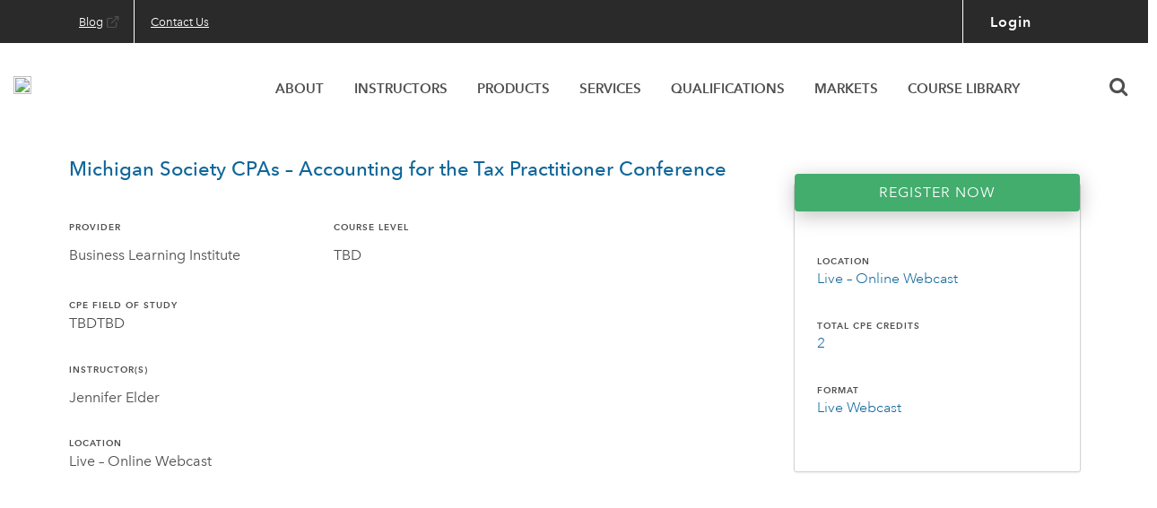

--- FILE ---
content_type: text/html; charset=UTF-8
request_url: https://learn.blionline.org/product/michigan-society-cpas-accounting-for-the-tax-practitioner-conference/
body_size: 23175
content:
<!doctype html> <html class="bli" lang="en-US" > <head> <meta http-equiv="x-ua-compatible" content="IE=edge"> <meta charset="utf-8"> <meta name="viewport" content="width=device-width, initial-scale=1">  <title>Michigan Society CPAs &#x2d; Accounting for the Tax Practitioner Conference | Business Learning Institute | BLI</title>

<meta property="og:locale" content="en_US" />
<meta property="og:type" content="product" />
<meta property="og:title" content="Michigan Society CPAs &#x2d; Accounting for the Tax Practitioner Conference | Business Learning Institute | BLI" />
<meta property="og:url" content="https://learn.blionline.org/product/michigan-society-cpas-accounting-for-the-tax-practitioner-conference/" />
<meta property="og:site_name" content="Business Learning Institute | BLI" />
<meta name="twitter:card" content="summary_large_image" />
<meta name="twitter:site" content="@BLIonline" />
<meta name="twitter:title" content="Michigan Society CPAs &#x2d; Accounting for the Tax Practitioner Conference | Business Learning Institute | BLI" />
<link rel="canonical" href="https://learn.blionline.org/product/michigan-society-cpas-accounting-for-the-tax-practitioner-conference/" />

<link rel='dns-prefetch' href='//cdn.polyfill.io' />
<link rel='dns-prefetch' href='//d1azc1qln24ryf.cloudfront.net' />
<link rel='dns-prefetch' href='//cdnjs.cloudflare.com' />
<link rel='dns-prefetch' href='//assets.laruta.io' />
<link rel='stylesheet' id='select2-css'  href='https://assets.laruta.io/app/plugins/advanced-custom-fields-pro/assets/inc/select2/4/select2.css?ver=5.9' type='text/css' media='all' />
<link rel='stylesheet' id='wc-blocks-vendors-style-css'  href='https://assets.laruta.io/app/plugins/woocommerce/packages/woocommerce-blocks/build/wc-blocks-vendors-style.css?ver=5.7.2' type='text/css' media='all' />
<link rel='stylesheet' id='wc-blocks-style-css'  href='https://assets.laruta.io/app/plugins/woocommerce/packages/woocommerce-blocks/build/wc-blocks-style.css?ver=5.7.2' type='text/css' media='all' />
<style id='global-styles-inline-css' type='text/css'>
body{--wp--preset--color--black: #000000;--wp--preset--color--cyan-bluish-gray: #abb8c3;--wp--preset--color--white: #ffffff;--wp--preset--color--pale-pink: #f78da7;--wp--preset--color--vivid-red: #cf2e2e;--wp--preset--color--luminous-vivid-orange: #ff6900;--wp--preset--color--luminous-vivid-amber: #fcb900;--wp--preset--color--light-green-cyan: #7bdcb5;--wp--preset--color--vivid-green-cyan: #00d084;--wp--preset--color--pale-cyan-blue: #8ed1fc;--wp--preset--color--vivid-cyan-blue: #0693e3;--wp--preset--color--vivid-purple: #9b51e0;--wp--preset--gradient--vivid-cyan-blue-to-vivid-purple: linear-gradient(135deg,rgba(6,147,227,1) 0%,rgb(155,81,224) 100%);--wp--preset--gradient--light-green-cyan-to-vivid-green-cyan: linear-gradient(135deg,rgb(122,220,180) 0%,rgb(0,208,130) 100%);--wp--preset--gradient--luminous-vivid-amber-to-luminous-vivid-orange: linear-gradient(135deg,rgba(252,185,0,1) 0%,rgba(255,105,0,1) 100%);--wp--preset--gradient--luminous-vivid-orange-to-vivid-red: linear-gradient(135deg,rgba(255,105,0,1) 0%,rgb(207,46,46) 100%);--wp--preset--gradient--very-light-gray-to-cyan-bluish-gray: linear-gradient(135deg,rgb(238,238,238) 0%,rgb(169,184,195) 100%);--wp--preset--gradient--cool-to-warm-spectrum: linear-gradient(135deg,rgb(74,234,220) 0%,rgb(151,120,209) 20%,rgb(207,42,186) 40%,rgb(238,44,130) 60%,rgb(251,105,98) 80%,rgb(254,248,76) 100%);--wp--preset--gradient--blush-light-purple: linear-gradient(135deg,rgb(255,206,236) 0%,rgb(152,150,240) 100%);--wp--preset--gradient--blush-bordeaux: linear-gradient(135deg,rgb(254,205,165) 0%,rgb(254,45,45) 50%,rgb(107,0,62) 100%);--wp--preset--gradient--luminous-dusk: linear-gradient(135deg,rgb(255,203,112) 0%,rgb(199,81,192) 50%,rgb(65,88,208) 100%);--wp--preset--gradient--pale-ocean: linear-gradient(135deg,rgb(255,245,203) 0%,rgb(182,227,212) 50%,rgb(51,167,181) 100%);--wp--preset--gradient--electric-grass: linear-gradient(135deg,rgb(202,248,128) 0%,rgb(113,206,126) 100%);--wp--preset--gradient--midnight: linear-gradient(135deg,rgb(2,3,129) 0%,rgb(40,116,252) 100%);--wp--preset--duotone--dark-grayscale: url('#wp-duotone-dark-grayscale');--wp--preset--duotone--grayscale: url('#wp-duotone-grayscale');--wp--preset--duotone--purple-yellow: url('#wp-duotone-purple-yellow');--wp--preset--duotone--blue-red: url('#wp-duotone-blue-red');--wp--preset--duotone--midnight: url('#wp-duotone-midnight');--wp--preset--duotone--magenta-yellow: url('#wp-duotone-magenta-yellow');--wp--preset--duotone--purple-green: url('#wp-duotone-purple-green');--wp--preset--duotone--blue-orange: url('#wp-duotone-blue-orange');--wp--preset--font-size--small: 13px;--wp--preset--font-size--medium: 20px;--wp--preset--font-size--large: 36px;--wp--preset--font-size--x-large: 42px;}.has-black-color{color: var(--wp--preset--color--black) !important;}.has-cyan-bluish-gray-color{color: var(--wp--preset--color--cyan-bluish-gray) !important;}.has-white-color{color: var(--wp--preset--color--white) !important;}.has-pale-pink-color{color: var(--wp--preset--color--pale-pink) !important;}.has-vivid-red-color{color: var(--wp--preset--color--vivid-red) !important;}.has-luminous-vivid-orange-color{color: var(--wp--preset--color--luminous-vivid-orange) !important;}.has-luminous-vivid-amber-color{color: var(--wp--preset--color--luminous-vivid-amber) !important;}.has-light-green-cyan-color{color: var(--wp--preset--color--light-green-cyan) !important;}.has-vivid-green-cyan-color{color: var(--wp--preset--color--vivid-green-cyan) !important;}.has-pale-cyan-blue-color{color: var(--wp--preset--color--pale-cyan-blue) !important;}.has-vivid-cyan-blue-color{color: var(--wp--preset--color--vivid-cyan-blue) !important;}.has-vivid-purple-color{color: var(--wp--preset--color--vivid-purple) !important;}.has-black-background-color{background-color: var(--wp--preset--color--black) !important;}.has-cyan-bluish-gray-background-color{background-color: var(--wp--preset--color--cyan-bluish-gray) !important;}.has-white-background-color{background-color: var(--wp--preset--color--white) !important;}.has-pale-pink-background-color{background-color: var(--wp--preset--color--pale-pink) !important;}.has-vivid-red-background-color{background-color: var(--wp--preset--color--vivid-red) !important;}.has-luminous-vivid-orange-background-color{background-color: var(--wp--preset--color--luminous-vivid-orange) !important;}.has-luminous-vivid-amber-background-color{background-color: var(--wp--preset--color--luminous-vivid-amber) !important;}.has-light-green-cyan-background-color{background-color: var(--wp--preset--color--light-green-cyan) !important;}.has-vivid-green-cyan-background-color{background-color: var(--wp--preset--color--vivid-green-cyan) !important;}.has-pale-cyan-blue-background-color{background-color: var(--wp--preset--color--pale-cyan-blue) !important;}.has-vivid-cyan-blue-background-color{background-color: var(--wp--preset--color--vivid-cyan-blue) !important;}.has-vivid-purple-background-color{background-color: var(--wp--preset--color--vivid-purple) !important;}.has-black-border-color{border-color: var(--wp--preset--color--black) !important;}.has-cyan-bluish-gray-border-color{border-color: var(--wp--preset--color--cyan-bluish-gray) !important;}.has-white-border-color{border-color: var(--wp--preset--color--white) !important;}.has-pale-pink-border-color{border-color: var(--wp--preset--color--pale-pink) !important;}.has-vivid-red-border-color{border-color: var(--wp--preset--color--vivid-red) !important;}.has-luminous-vivid-orange-border-color{border-color: var(--wp--preset--color--luminous-vivid-orange) !important;}.has-luminous-vivid-amber-border-color{border-color: var(--wp--preset--color--luminous-vivid-amber) !important;}.has-light-green-cyan-border-color{border-color: var(--wp--preset--color--light-green-cyan) !important;}.has-vivid-green-cyan-border-color{border-color: var(--wp--preset--color--vivid-green-cyan) !important;}.has-pale-cyan-blue-border-color{border-color: var(--wp--preset--color--pale-cyan-blue) !important;}.has-vivid-cyan-blue-border-color{border-color: var(--wp--preset--color--vivid-cyan-blue) !important;}.has-vivid-purple-border-color{border-color: var(--wp--preset--color--vivid-purple) !important;}.has-vivid-cyan-blue-to-vivid-purple-gradient-background{background: var(--wp--preset--gradient--vivid-cyan-blue-to-vivid-purple) !important;}.has-light-green-cyan-to-vivid-green-cyan-gradient-background{background: var(--wp--preset--gradient--light-green-cyan-to-vivid-green-cyan) !important;}.has-luminous-vivid-amber-to-luminous-vivid-orange-gradient-background{background: var(--wp--preset--gradient--luminous-vivid-amber-to-luminous-vivid-orange) !important;}.has-luminous-vivid-orange-to-vivid-red-gradient-background{background: var(--wp--preset--gradient--luminous-vivid-orange-to-vivid-red) !important;}.has-very-light-gray-to-cyan-bluish-gray-gradient-background{background: var(--wp--preset--gradient--very-light-gray-to-cyan-bluish-gray) !important;}.has-cool-to-warm-spectrum-gradient-background{background: var(--wp--preset--gradient--cool-to-warm-spectrum) !important;}.has-blush-light-purple-gradient-background{background: var(--wp--preset--gradient--blush-light-purple) !important;}.has-blush-bordeaux-gradient-background{background: var(--wp--preset--gradient--blush-bordeaux) !important;}.has-luminous-dusk-gradient-background{background: var(--wp--preset--gradient--luminous-dusk) !important;}.has-pale-ocean-gradient-background{background: var(--wp--preset--gradient--pale-ocean) !important;}.has-electric-grass-gradient-background{background: var(--wp--preset--gradient--electric-grass) !important;}.has-midnight-gradient-background{background: var(--wp--preset--gradient--midnight) !important;}.has-small-font-size{font-size: var(--wp--preset--font-size--small) !important;}.has-medium-font-size{font-size: var(--wp--preset--font-size--medium) !important;}.has-large-font-size{font-size: var(--wp--preset--font-size--large) !important;}.has-x-large-font-size{font-size: var(--wp--preset--font-size--x-large) !important;}
</style>
<link rel='stylesheet' id='module-frontend-css'  href='https://assets.laruta.io/app/plugins/sensei/assets/css/modules-frontend.css?ver=1.12.3' type='text/css' media='all' />
<link rel='stylesheet' id='woocommerce-layout-css'  href='https://assets.laruta.io/app/plugins/woocommerce/assets/css/woocommerce-layout.css?ver=5.7.1' type='text/css' media='all' />
<link rel='stylesheet' id='woocommerce-smallscreen-css'  href='https://assets.laruta.io/app/plugins/woocommerce/assets/css/woocommerce-smallscreen.css?ver=5.7.1' type='text/css' media='only screen and (max-width: 768px)' />
<link rel='stylesheet' id='woocommerce-general-css'  href='https://assets.laruta.io/app/plugins/woocommerce/assets/css/woocommerce.css?ver=5.7.1' type='text/css' media='all' />
<style id='woocommerce-inline-inline-css' type='text/css'>
.woocommerce form .form-row .required { visibility: visible; }
</style>
<link rel='stylesheet' id='affwp-forms-css'  href='https://assets.laruta.io/app/plugins/affiliate-wp/assets/css/forms.min.css?ver=2.5.6' type='text/css' media='all' />
<link rel='stylesheet' id='auth0-widget-css'  href='https://assets.laruta.io/app/plugins/auth0/assets/css/main.css?ver=5.9' type='text/css' media='all' />
<link rel='stylesheet' id='woocommerce-box-office-frontend-css'  href='https://assets.laruta.io/app/plugins/woocommerce-box-office/assets/css/frontend.min.css?ver=1.1.11' type='text/css' media='all' />
<link rel='stylesheet' id='dashicons-css'  href='https://assets.laruta.io/wp/wp-includes/css/dashicons.min.css?ver=5.9' type='text/css' media='all' />
<link rel='stylesheet' id='woocommerce-box-office-multiple-tickets-css'  href='https://assets.laruta.io/app/plugins/woocommerce-box-office/assets/css/multiple-tickets.min.css?ver=1.1.11' type='text/css' media='all' />
<link rel='stylesheet' id='wc-composite-css-css'  href='https://assets.laruta.io/app/plugins/woocommerce-composite-products/assets/css/frontend/woocommerce.css?ver=8.3.3' type='text/css' media='all' />
<link rel='stylesheet' id='wc-memberships-frontend-css'  href='https://assets.laruta.io/app/plugins/woocommerce-memberships/assets/css/frontend/wc-memberships-frontend.min.css?ver=1.22.6' type='text/css' media='all' />
<link rel='stylesheet' id='lrt-fonts-net-css'  href='https://assets.laruta.io/app/themes/laruta-themosis-parent/dist/styles/parent_fonts_net.css' type='text/css' media='all' />
<link rel='stylesheet' id='global-vendors-styles-css'  href='https://assets.laruta.io/app/themes/laruta-themosis-parent/dist/styles/parent_global_vendors.css?ver=1.62.13' type='text/css' media='all' />
<link rel='stylesheet' id='lrt_auth0_customizations_front-css'  href='https://assets.laruta.io/app/themes/laruta-themosis-parent/dist/styles/parent_lrt_auth0_customizations.css?ver=1.62.13' type='text/css' media='all' />
<link rel='stylesheet' id='icomoon-prod-cdn-css'  href='//d1azc1qln24ryf.cloudfront.net/119805/Laruta/style-cf.css?ver=1.62.13' type='text/css' media='all' />
<link rel='stylesheet' id='slick-css-css'  href='//cdnjs.cloudflare.com/ajax/libs/slick-carousel/1.8.1/slick.min.css?ver=1' type='text/css' media='all' />
<link rel='stylesheet' id='slick-theme-css-css'  href='//cdnjs.cloudflare.com/ajax/libs/slick-carousel/1.8.1/slick-theme.min.css?ver=1' type='text/css' media='all' />
<style id='paof-terms-inline-css' type='text/css'>
.area-of-interest.accounting-auditing,.area-of-interest.acumen-bvls,.area-of-interest.acumen-employee-benefits,.area-of-interest.acumen-not-for-profit,.area-of-interest.bli-leadership,.area-of-interest.bli-leadership-business-industry,.area-of-interest.bli-leadershipbusiness-industry,.area-of-interest.business-industry,.area-of-interest.business-industry-ethics,.area-of-interest.business-industry-future-ready,.area-of-interest.business-industry-technology,.area-of-interest.ethics,.area-of-interest.for-associations,.area-of-interest.future-ready,.area-of-interest.government,.area-of-interest.personal-financial-planning,.area-of-interest.practitioners,.area-of-interest.t-shaped-professional-anticipating-and-serving-evolving-needs,.area-of-interest.t-shaped-professional-communication,.area-of-interest.t-shaped-professional-data-digital-technical,.area-of-interest.t-shaped-professional-ethics-personal,.area-of-interest.t-shaped-professional-integration-and-collaboration,.area-of-interest.t-shaped-professional-intergration-and-collaboration,.area-of-interest.t-shaped-professional-leadership,.area-of-interest.t-shaped-professional-strategic-and-critical-thinking,.area-of-interest.tax,.area-of-interest.technology { background-color: #4f4f4f }
</style>
<link rel='stylesheet' id='cornerstone-shortcodes-css'  href='https://assets.laruta.io/app/plugins/cornerstone-without-gravityformsblock/assets/dist/css/site/style.css?ver=2.1.7' type='text/css' media='all' />
<link rel='stylesheet' id='stripe_styles-css'  href='https://assets.laruta.io/app/plugins/woocommerce-gateway-stripe/assets/css/stripe-styles.css?ver=5.6.2' type='text/css' media='all' />
<link rel='stylesheet' id='global-child-styles-css'  href='https://assets.laruta.io/app/themes/laruta-bli/dist/styles/child_global_laruta.css?ver=1.62.13' type='text/css' media='all' />
<link rel='stylesheet' id='legacy-parent-css'  href='https://assets.laruta.io/app/themes/laruta-themosis-parent/resources/admin/to-refactor/dist/styles/legacy_parent.css?ver=1.62.13' type='text/css' media='all' />
<link rel='stylesheet' id='parent-temp-twbs-css'  href='https://assets.laruta.io/app/themes/laruta-themosis-parent/dist/styles/parent_temp_twbs.css?ver=1.62.13' type='text/css' media='all' />
<link rel='stylesheet' id='legacy-sub-account-cpe-css'  href='https://assets.laruta.io/app/themes/laruta-themosis-parent/resources/admin/to-refactor/dist/styles/sub-account-cpe.css?ver=1.62.13' type='text/css' media='all' />
<link rel='stylesheet' id='legacy-sub-firm-admin-css'  href='https://assets.laruta.io/app/themes/laruta-themosis-parent/resources/admin/to-refactor/dist/styles/sub-firm-admin.css?ver=1.62.13' type='text/css' media='all' />
<link rel='stylesheet' id='legacy-child-css'  href='https://assets.laruta.io/app/themes/laruta-themosis-parent/resources/admin/to-refactor/dist/styles/legacy_child_8.css?ver=1.62.13' type='text/css' media='all' />
<link rel='stylesheet' id='child_nav_for_semantic_pages-css'  href='https://assets.laruta.io/app/themes/laruta-bli/dist/styles/child_nav_for_semantic_pages.css?ver=1.62.13' type='text/css' media='all' />
<link rel='stylesheet' id='wc-bundle-style-css'  href='https://assets.laruta.io/app/plugins/woocommerce-product-bundles/assets/css/frontend/woocommerce.css?ver=6.12.5' type='text/css' media='all' />
<script type="text/template" id="tmpl-variation-template">
	<div class="woocommerce-variation-description">{{{ data.variation.variation_description }}}</div>
	<div class="woocommerce-variation-price">{{{ data.variation.price_html }}}</div>
	<div class="woocommerce-variation-availability">{{{ data.variation.availability_html }}}</div>
</script>
<script type="text/template" id="tmpl-unavailable-variation-template">
	<p>Sorry, this product is unavailable. Please choose a different combination.</p>
</script>
<script type='text/javascript' src='https://assets.laruta.io/wp/wp-includes/js/jquery/jquery.min.js?ver=3.6.0' id='jquery-core-js'></script>
<script type='text/javascript' id='jquery-core-js-after'>
var ajaxurl = "https://learn.blionline.org/wp/wp-admin/admin-ajax.php";
</script>
<script type='text/javascript' src='https://assets.laruta.io/wp/wp-includes/js/jquery/jquery-migrate.min.js?ver=3.3.2' id='jquery-migrate-js'></script>
<script type='text/javascript' id='jquery-js-after'>
var $ = jQuery;
</script>
<script type='text/javascript' src='//cdn.polyfill.io/v3/polyfill.min.js?flags=gated&#038;features=NodeList.prototype.forEach%2CNode.prototype.contains%2CNodeList.prototype.%40%40iterator%2Ces6%2CArray.from%2CArray.isArray%2CArray.of%2CArray.prototype.%40%40iterator%2CArray.prototype.copyWithin%2CArray.prototype.entries%2CArray.prototype.every%2CArray.prototype.fill%2CArray.prototype.filter%2CArray.prototype.find%2CArray.prototype.findIndex%2CArray.prototype.flat%2CArray.prototype.flatMap%2CArray.prototype.forEach%2CArray.prototype.includes%2CArray.prototype.indexOf%2CArray.prototype.keys%2CArray.prototype.lastIndexOf%2CArray.prototype.map%2CArray.prototype.reduce%2CArray.prototype.reduceRight%2CArray.prototype.some%2CArray.prototype.values%2CDOMTokenList%2CDOMTokenList.prototype.%40%40iterator%2CElement%2CElement.prototype.after%2CElement.prototype.append%2CElement.prototype.before%2CElement.prototype.classList%2CElement.prototype.cloneNode%2CElement.prototype.closest%2CElement.prototype.dataset%2CElement.prototype.matches%2CElement.prototype.placeholder%2CElement.prototype.prepend%2CElement.prototype.remove%2CElement.prototype.replaceWith%2CElement.prototype.toggleAttribute%2CEvent%2CFunction.prototype.bind%2CFunction.prototype.name%2CMap%2CMutationObserver%2CNumber.isFinite%2CNumber.isInteger%2CNumber.isNaN%2CNumber.isSafeInteger%2CNumber.parseFloat%2CNumber.parseInt%2CObject.assign%2CObject.create%2CObject.defineProperties%2CObject.defineProperty%2CObject.entries%2CObject.freeze%2CObject.getOwnPropertyDescriptor%2CObject.getOwnPropertyNames%2CObject.getPrototypeOf%2CObject.is%2CObject.isExtensible%2CObject.isFrozen%2CObject.isSealed%2CObject.keys%2CObject.preventExtensions%2CObject.seal%2CObject.setPrototypeOf%2CObject.values%2CPromise%2CPromise.prototype.finally%2Cconsole%2Cconsole.assert%2Cconsole.clear%2Cconsole.count%2Cconsole.debug%2Cconsole.info%2Cconsole.log%2Cconsole.table%2Cconsole.time%2Cconsole.timeEnd%2Cconsole.timeStamp%2Cconsole.timeline%2Cconsole.timelineEnd%2Cconsole.trace%2Cconsole.warn%2CdevicePixelRatio%2Cconsole.dir%2Cconsole.dirxml%2Cconsole.error%2Cconsole.exception%2Cconsole.group%2Cconsole.groupCollapsed%2Cconsole.groupEnd%2Cconsole.markTimeline%2Cconsole.profile%2Cconsole.profileEnd%2Cconsole.profiles%2Cdocument%2Cfetch%2CmatchMedia%2Cscreen.orientation%2CString.prototype.startsWith&#038;ver=5.9' id='lrt-polyfill-js'></script>
<script type='text/javascript' id='sentry-js-library-js-extra'>
/* <![CDATA[ */
var lrtSentryData = {"user":{"id":0,"email":"","username":false},"release":"1.62.13","DSN":"https:\/\/9cc6b1cea4214ca5a6e907fec38bec9e@o35839.ingest.sentry.io\/82121","environment":"production","tracesSampleRate":"0.08"};
/* ]]> */
</script>
<script type='text/javascript' src='https://assets.laruta.io/app/themes/laruta-themosis-parent/dist/scripts/parent_sentry.js?ver=1.62.13' id='sentry-js-library-js'></script>
<script type='text/javascript' src='https://assets.laruta.io/app/plugins/woocommerce-account-funds/assets/js/account-funds.js?ver=1' id='account_funds-js'></script>
<script type='text/javascript' id='jquery-cookie-js-extra'>
/* <![CDATA[ */
var affwp_scripts = {"ajaxurl":"https:\/\/learn.blionline.org\/wp\/wp-admin\/admin-ajax.php"};
/* ]]> */
</script>
<script type='text/javascript' src='https://assets.laruta.io/app/plugins/woocommerce/assets/js/jquery-cookie/jquery.cookie.min.js?ver=1.4.1-wc.5.7.1' id='jquery-cookie-js'></script>
<script type='text/javascript' id='affwp-tracking-js-extra'>
/* <![CDATA[ */
var affwp_debug_vars = {"integrations":{"woocommerce":"WooCommerce"},"version":"2.5.6","currency":"USD"};
/* ]]> */
</script>
<script type='text/javascript' src='https://assets.laruta.io/app/plugins/affiliate-wp/assets/js/tracking.min.js?ver=2.5.6' id='affwp-tracking-js'></script>
<script type='text/javascript' src='https://assets.laruta.io/app/themes/laruta-themosis-parent/dist/scripts/parent_global_vendors.js?ver=1.62.13' id='global-vendors-scripts-js'></script>
<script type='text/javascript' src='https://assets.laruta.io/app/plugins/cornerstone-without-gravityformsblock/assets/dist/js/site/cs-head.js?ver=2.1.7' id='cornerstone-site-head-js'></script>
<script type='text/javascript' id='woocommerce-tokenization-form-js-extra'>
/* <![CDATA[ */
var wc_tokenization_form_params = {"is_registration_required":"1","is_logged_in":""};
/* ]]> */
</script>
<script type='text/javascript' src='https://assets.laruta.io/app/plugins/woocommerce/assets/js/frontend/tokenization-form.min.js?ver=5.7.1' id='woocommerce-tokenization-form-js'></script>
<script type='text/javascript' src='https://assets.laruta.io/app/themes/laruta-themosis-parent/resources/admin/to-refactor/assets/scripts/vendors/semantic-ui/semantic.min.js?ver=1.62.13' id='semantic-js-js'></script>
<script>
!function(){var analytics=window.analytics=window.analytics||[];if(!analytics.initialize)if(analytics.invoked)window.console&&console.error&&console.error("Segment snippet included twice.");else{analytics.invoked=!0;analytics.methods=["trackSubmit","trackClick","trackLink","trackForm","pageview","identify","reset","group","track","ready","alias","debug","page","once","off","on","addSourceMiddleware","addIntegrationMiddleware","setAnonymousId","addDestinationMiddleware"];analytics.factory=function(e){return function(){var t=Array.prototype.slice.call(arguments);t.unshift(e);analytics.push(t);return analytics}};for(var e=0;e<analytics.methods.length;e++){var key=analytics.methods[e];analytics[key]=analytics.factory(key)}analytics.load=function(key,e){var t=document.createElement("script");t.type="text/javascript";t.async=!0;t.src="https://cdn.segment.com/analytics.js/v1/" + key + "/analytics.min.js";var n=document.getElementsByTagName("script")[0];n.parentNode.insertBefore(t,n);analytics._loadOptions=e};analytics.SNIPPET_VERSION="4.13.2";
analytics._writeKey = "BeVb8mELBGudHxQBa1KKZZka1mAnwheI"
analytics.load("BeVb8mELBGudHxQBa1KKZZka1mAnwheI"  );

    analytics.page();
}}();
</script><script type="text/javascript">
/* <![CDATA[ */
var themosis = {
ajaxurl: "https:\/\/learn.blionline.org\/wp\/wp-admin\/admin-ajax.php",
features: {"LarutaAuth0":{"NoLarutaUserFoundMessage":"<p>There is no account attached to:<br>{{EMAIL_ADDRESS}}<\/p><p>Click \"create account\" to create a new account, or try another email if you have an existing account.<\/p><p>If you know you have an account but don't recall the email address, please <a href=\"\/contact\" target=\"blank\">contact our member service team<\/a><\/p>","EmailAlternativeMessage":"Otherwise, login below<br> with one of these options","LockModalTitle":"Login to BLI","RearrangedFieldsEnabled":true},"webcast_replay":{"check_in_alert":{"popups_enabled":true,"message_text":"Please Confirm Your Attendance","button_text":"Yes, I'm watching","alert_sound":"https:\/\/laruta-cdn.s3.amazonaws.com\/app\/uploads\/sites\/8\/2019\/06\/26101429\/webcast_check_in_sound.mp3","on_screen_time":"60"},"pusher":{"channel_name":"public-8-product-637619-elearning","checkin_popup_event":"checkinPopup"},"nonce":"ccd3eb0080"},"updateAccountRequest":{"queryParamName":"update_account"},"siteSearch":{"AlgoliaIndexId":"PDP7O6YLEB","AlgoliaIndexName":"production_8_site_search","HeaderImage":{"ID":633531,"id":633531,"title":"SiteSearchHeaderImage-700x92","filename":"SiteSearchHeaderImage-700x92-1.jpg","filesize":5878,"url":"https:\/\/laruta-cdn.s3.amazonaws.com\/app\/uploads\/sites\/8\/2020\/12\/09222046\/SiteSearchHeaderImage-700x92-1.jpg","link":"https:\/\/learn.blionline.org\/?attachment_id=633531","alt":"","author":"2","description":"","caption":"","name":"sitesearchheaderimage-700x92","status":"inherit","uploaded_to":0,"date":"2020-12-10 03:20:46","modified":"2020-12-10 03:20:46","menu_order":0,"mime_type":"image\/jpeg","type":"image","subtype":"jpeg","icon":"https:\/\/learn.blionline.org\/wp\/wp-includes\/images\/media\/default.png","width":700,"height":92,"sizes":{"thumbnail":"https:\/\/laruta-cdn.s3.amazonaws.com\/app\/uploads\/sites\/8\/2020\/12\/09222046\/SiteSearchHeaderImage-700x92-1-150x92.jpg","thumbnail-width":150,"thumbnail-height":92,"medium":"https:\/\/laruta-cdn.s3.amazonaws.com\/app\/uploads\/sites\/8\/2020\/12\/09222046\/SiteSearchHeaderImage-700x92-1-300x39.jpg","medium-width":300,"medium-height":39,"medium_large":"https:\/\/laruta-cdn.s3.amazonaws.com\/app\/uploads\/sites\/8\/2020\/12\/09222046\/SiteSearchHeaderImage-700x92-1.jpg","medium_large-width":700,"medium_large-height":92,"large":"https:\/\/laruta-cdn.s3.amazonaws.com\/app\/uploads\/sites\/8\/2020\/12\/09222046\/SiteSearchHeaderImage-700x92-1.jpg","large-width":700,"large-height":92,"course_archive_thumbnail":"https:\/\/laruta-cdn.s3.amazonaws.com\/app\/uploads\/sites\/8\/2020\/12\/09222046\/SiteSearchHeaderImage-700x92-1-100x13.jpg","course_archive_thumbnail-width":100,"course_archive_thumbnail-height":13,"course_single_thumbnail":"https:\/\/laruta-cdn.s3.amazonaws.com\/app\/uploads\/sites\/8\/2020\/12\/09222046\/SiteSearchHeaderImage-700x92-1-100x13.jpg","course_single_thumbnail-width":100,"course_single_thumbnail-height":13,"lesson_archive_thumbnail":"https:\/\/laruta-cdn.s3.amazonaws.com\/app\/uploads\/sites\/8\/2020\/12\/09222046\/SiteSearchHeaderImage-700x92-1-100x13.jpg","lesson_archive_thumbnail-width":100,"lesson_archive_thumbnail-height":13,"lesson_single_thumbnail":"https:\/\/laruta-cdn.s3.amazonaws.com\/app\/uploads\/sites\/8\/2020\/12\/09222046\/SiteSearchHeaderImage-700x92-1-100x13.jpg","lesson_single_thumbnail-width":100,"lesson_single_thumbnail-height":13,"1536x1536":"https:\/\/laruta-cdn.s3.amazonaws.com\/app\/uploads\/sites\/8\/2020\/12\/09222046\/SiteSearchHeaderImage-700x92-1.jpg","1536x1536-width":700,"1536x1536-height":92,"2048x2048":"https:\/\/laruta-cdn.s3.amazonaws.com\/app\/uploads\/sites\/8\/2020\/12\/09222046\/SiteSearchHeaderImage-700x92-1.jpg","2048x2048-width":700,"2048x2048-height":92,"themosis":"https:\/\/laruta-cdn.s3.amazonaws.com\/app\/uploads\/sites\/8\/2020\/12\/09222046\/SiteSearchHeaderImage-700x92-1-200x92.jpg","themosis-width":200,"themosis-height":92,"woocommerce_thumbnail":"https:\/\/laruta-cdn.s3.amazonaws.com\/app\/uploads\/sites\/8\/2020\/12\/09222046\/SiteSearchHeaderImage-700x92-1-300x92.jpg","woocommerce_thumbnail-width":300,"woocommerce_thumbnail-height":92,"woocommerce_single":"https:\/\/laruta-cdn.s3.amazonaws.com\/app\/uploads\/sites\/8\/2020\/12\/09222046\/SiteSearchHeaderImage-700x92-1-600x79.jpg","woocommerce_single-width":600,"woocommerce_single-height":79,"woocommerce_gallery_thumbnail":"https:\/\/laruta-cdn.s3.amazonaws.com\/app\/uploads\/sites\/8\/2020\/12\/09222046\/SiteSearchHeaderImage-700x92-1-100x92.jpg","woocommerce_gallery_thumbnail-width":100,"woocommerce_gallery_thumbnail-height":92,"shop_catalog":"https:\/\/laruta-cdn.s3.amazonaws.com\/app\/uploads\/sites\/8\/2020\/12\/09222046\/SiteSearchHeaderImage-700x92-1-300x92.jpg","shop_catalog-width":300,"shop_catalog-height":92,"shop_single":"https:\/\/laruta-cdn.s3.amazonaws.com\/app\/uploads\/sites\/8\/2020\/12\/09222046\/SiteSearchHeaderImage-700x92-1-600x79.jpg","shop_single-width":600,"shop_single-height":79,"shop_thumbnail":"https:\/\/laruta-cdn.s3.amazonaws.com\/app\/uploads\/sites\/8\/2020\/12\/09222046\/SiteSearchHeaderImage-700x92-1-100x92.jpg","shop_thumbnail-width":100,"shop_thumbnail-height":92}},"searchDisplayName":"Site Search","enabledFacets":{"Blog":true,"EthicsOpinion":false,"ResourceLibrary":false},"enabledSearches":{"SiteSearch":{"link":"https:\/\/learn.blionline.org\/site-search\/","name":"Site Search","type":"site-search"},"EventsAndProductsCatalog":{"link":"https:\/\/learn.blionline.org\/cpe-catalog\/","name":"Events & Products","type":"events-products"},"CourseLibraryCatalog":{"link":"https:\/\/learn.blionline.org\/bli-course-library\/","name":"Custom Course Catalog","type":"course-library"}}},"larutaHeader":{"isEnabled":true}},
pusher: {"auth_key":"df203bd160762d479759"},
shopAsCustomerRedirect: "\/wp\/wp-admin\/shop_as_redirect",
wp_login_url: "https:\/\/learn.blionline.org\/wp\/wp-login.php",
larutaProduct: {"id":637619,"name":"Michigan Society CPAs &#8211; Accounting for the Tax Practitioner Conference","isBundle":false,"isSeries":false,"isTicket":true},
};
/* ]]> */
</script><meta name="csrf-token" content="wvHrKlgziDacxmpAe1BNhNJf5owCkQCjmytj6Z3u">
<script type="text/javascript">
var ajaxurl = "https:\/\/learn.blionline.org\/wp\/wp-admin\/admin-ajax.php";
</script>
		<script type="text/javascript">
		var AFFWP = AFFWP || {};
		AFFWP.referral_var = 'ref';
		AFFWP.expiration = 7;
		AFFWP.debug = 0;

		AFFWP.cookie_domain = 'learn.blionline.org';

		AFFWP.referral_credit_last = 0;
		</script>
        <link rel="apple-touch-icon-precomposed" sizes="196x196" href="https://laruta-cdn.s3.amazonaws.com/app/uploads/sites/8/2021/03/12163400/Apple-Touch-Favicon.png"/>
        <link rel="icon" type="image/png" href="https://laruta-cdn.s3.amazonaws.com/app/uploads/sites/8/2021/03/12163407/Default-Favicon.png" sizes="196x196"/>
        	<noscript><style>.woocommerce-product-gallery{ opacity: 1 !important; }</style></noscript>
	<style id="cornerstone-generated-css" type="text/css">#cs-content .x-accordion,#cs-content .x-alert,#cs-content .x-audio,#cs-content .x-author-box,#cs-content .x-base-margin,#cs-content .x-block-grid,#cs-content .x-card-outer,#cs-content .x-code,#cs-content .x-columnize,#cs-content .x-entry-share,#cs-content div.x-feature-box,#cs-content .x-feature-list,#cs-content .x-flexslider-shortcode-container,#cs-content .x-gap,#cs-content .x-img,#cs-content .x-map,#cs-content .x-promo,#cs-content .x-prompt,#cs-content .x-recent-posts,#cs-content .x-section,#cs-content .x-skill-bar,#cs-content .x-tab-content,#cs-content .x-video{margin-bottom:1.5em;}#cs-content .x-blockquote:not(.x-pullquote),#cs-content .x-callout,#cs-content .x-hr,#cs-content .x-pricing-table{margin-top:1.5em;margin-bottom:1.5em;}@media (max-width:767px){#cs-content .x-pullquote.left,#cs-content .x-pullquote.right{margin-top:1.5em;margin-bottom:1.5em;}}@media (max-width:480px){#cs-content .x-toc.left,#cs-content .x-toc.right{margin-bottom:1.5em;}}#cs-content .x-container.width{width:88%;}#cs-content .x-container.max{max-width:1200px;}#cs-content .x-accordion-heading .x-accordion-toggle.collapsed,#cs-content .x-nav-tabs > li > a,#cs-content .x-recent-posts .h-recent-posts,#cs-content .x-recent-posts .x-recent-posts-date{color:#272727;}#cs-content .x-accordion-heading .x-accordion-toggle.collapsed:hover,#cs-content .x-accordion-heading .x-accordion-toggle,#cs-content .x-nav-tabs > li > a:hover,#cs-content .x-nav-tabs > .active > a,#cs-content .x-nav-tabs > .active > a:hover,#cs-content .x-recent-posts a:hover .h-recent-posts{color:#ff2a13;}#cs-content a.x-img-thumbnail:hover{border-color:#ff2a13;}#cs-content .x-dropcap,#cs-content .x-highlight,#cs-content .x-pricing-column.featured h2,#cs-content .x-recent-posts .x-recent-posts-img:after{background-color:#ff2a13;}#cs-content .x-btn{color:#ffffff;border-color:#ac1100;background-color:#ff2a13;margin-bottom:0.25em;text-shadow:0 0.075em 0.075em rgba(0,0,0,0.5);box-shadow:0 0.25em 0 0 #a71000,0 4px 9px rgba(0,0,0,0.75);border-radius:0.25em;}#cs-content a.x-btn:hover{color:#ffffff;border-color:#600900;background-color:#ef2201;margin-bottom:0.25em;text-shadow:0 0.075em 0.075em rgba(0,0,0,0.5);box-shadow:0 0.25em 0 0 #a71000,0 4px 9px rgba(0,0,0,0.75);}#cs-content .x-btn.x-btn-real,#cs-content .x-btn.x-btn-real:hover{margin-bottom:0.25em;text-shadow:0 0.075em 0.075em rgba(0,0,0,0.65);}#cs-content .x-btn.x-btn-real{box-shadow:0 0.25em 0 0 #a71000,0 4px 9px rgba(0,0,0,0.75);}#cs-content .x-btn.x-btn-real:hover{box-shadow:0 0.25em 0 0 #a71000,0 4px 9px rgba(0,0,0,0.75);}#cs-content .x-btn.x-btn-flat,#cs-content .x-btn.x-btn-flat:hover{margin-bottom:0;text-shadow:0 0.075em 0.075em rgba(0,0,0,0.65);box-shadow:none;}#cs-content .x-btn.x-btn-transparent,#cs-content .x-btn.x-btn-transparent:hover{margin-bottom:0;border-width:3px;text-shadow:none;text-transform:uppercase;background-color:transparent;box-shadow:none;}</style> </head> <body class="catchall-product-michigan-society-cpas-accounting-for-the-tax-practitioner-conference product-template-default single single-product postid-637619 bootstrap-header theme-laruta-themosis-parent woocommerce woocommerce-page woocommerce-no-js membership-content purchase-restricted member-discount discount-restricted michigan-society-cpas-accounting-for-the-tax-practitioner-conference  env-production   logged-out   post-637619   site-8   product-type-simple   user-can-purchase-true   custom-wc-add-to-cart  is_v0 cornerstone-v2_1_7" >             <script type="text/javascript">

            </script>
                  <header id="larutaHeader" data-header-version="2.1" class="laruta-header d-print-none " style="" > <div id="mobileNav" class="mobile-nav-container closed">  <div class="mobile-nav"> <div class="mobile-controls"> <div>   <label for="toggleMobileNav" class="mobile-control-toggle-nav mobile-control close-mobile-nav"> <span class="icon-x"></span> </label> </div> </div>  <div class="mobile-links-scroll-container"> <div id="mobileLinks" class="mobile-links"> <nav id="mobilePrimaryLinks" class="mobile-primary-links">  <a href="https://learn.blionline.org/about/"    > About </a>  <a href="https://learn.blionline.org/course-authors/"    > Instructors </a>  <a href="#0" class="has-submenu" data-primary-link="products"  > Products </a>  <a href="#0" class="has-submenu" data-primary-link="services"  > Services </a>  <a href="#0" class="has-submenu" data-primary-link="qualifications"  > Qualifications </a>  <a href="#0" class="has-submenu" data-primary-link="markets"  > Markets </a>  <a href="#0" class="has-submenu" data-primary-link="course-library"  > Course Library </a>  </nav> <hr> <nav id="mobileSuperNavLinks" class="mobile-super-nav-links">  <div> <a href="https://learn.blionline.org/blog/" target="_new" > Blog </a> </div>  <div> <a href="https://blionline.org/contact/"  > Contact Us </a> </div>  </nav>  </div> </div>  </div>  </div> <input type="checkbox" name="toggleMobileAccountMenu" id="toggleMobileAccountMenu" /> <div id="mobileAccountMenu" class="mobile-user-account-menu closed logged-out" data-user-is-staff="" >  <div id="mobileCallToActionButtons" class="mobile-nav-account-actions"> <a href="https://learn.blionline.org/wp/wp-login.php?redirect_to=product%2Fmichigan-society-cpas-accounting-for-the-tax-practitioner-conference" id="larutaAccountLogin" data-trigger="auth0Modal"> <div>Login</div> </a> </div>  </div> <div id="subMenus" class="submenus">   <div class="submenu closed" data-primary-link="products" style="background-image: url('https://laruta-cdn.s3.amazonaws.com/app/uploads/sites/8/2019/01/16162351/BLI_Menu_BG_Blue.svg');" > <div class="mobile-controls"> <div>  <div class="mobile-control-close-submenus mobile-control return-to-primary"> <span class="icon-arrow-left"></span> </div>   <div class="nav-label"> Products </div>  <label for="toggleMobileNav" class="mobile-control-toggle-nav mobile-control close-mobile-nav"> <span class="icon-x"></span> </label> </div> </div> <div class="submenu-content">  <div class=" submenu-column column-1 " >   <div class=" block link-list link-group major-links three columns "> <div class="links">  <a href="https://blionline.org/the-anticipatory-leader-accounting-finance/"  target="_new" > Anticipatory Leader | Accounting & Finance </a>  <a href="https://blionline.org/aoaf-2"  target="_new" > Anticipatory Organization | Accounting & Finance </a>  <a href="http://landing.blionline.org/bli-auditing-bits-and-bytes/"  target="_new" > Auditing Bits in Bytes </a>  <a href="https://blionline.org/cfocontroller-financial-professional-series"  target="_new" > CFO/Controller & Financial Professional Series </a>  <a href="https://blionline.org/corporate-solutions/"  target="_new" > Corporate Finance Team Resources </a>  <a href="http://landing.blionline.org/bli-how-to-series/"  target="_new" > The How To Series with Alan Patterson </a>  <a href="https://blionline.org/leadership-academy/"  target="_new" > Leadership Academy </a>  <a href="https://blionline.org/mba-express"  target="_new" > MBAexpress </a>  <a href="https://blionline.org/nextgen-leadership-series"  target="_new" > NextGen Leadership Series with Karl Ahlrichs </a>  <a href="https://futureready.blionline.org/"  target="_new" > Quiz: Are You a Future-Ready CPA? </a>  <a href="https://futureready.blionline.org/finance/"  target="_new" > Quiz: Are You a Future-Ready Finance Professional? </a>  <a href="https://blionline.org/safety-respect-and-ethics-the-next-step-in-harassment-avoidance"  target="_new" > Respect, Safety and Ethics: The Next Step in Harassment Avoidance </a>  <a href="https://blionline.org/writing-for-results"  target="_new" > Writing for Results </a>  <a href="https://blionline.org/product/the-business-industry-mastermind-series/"  target="_new" > The Business & Industry Mastermind Series </a>  <a href="https://blionline.org/connect"   > BLI Connect </a>  <a href="https://blionline.org/finance-leadership-program-bundles"  target="_new" > Finance Leadership Program </a>  <a href="https://blionline.org/first-success-series"  target="_new" > Firm Success Series </a>  </div> </div>   </div>  </div> </div>  <div class="submenu closed" data-primary-link="services" style="background-image: url('https://laruta-cdn.s3.amazonaws.com/app/uploads/sites/8/2019/01/16162353/BLI_Menu_BG_Green.svg');" > <div class="mobile-controls"> <div>  <div class="mobile-control-close-submenus mobile-control return-to-primary"> <span class="icon-arrow-left"></span> </div>   <div class="nav-label"> Services </div>  <label for="toggleMobileNav" class="mobile-control-toggle-nav mobile-control close-mobile-nav"> <span class="icon-x"></span> </label> </div> </div> <div class="submenu-content">  <div class=" submenu-column column-1 " >   <div class=" block link-list link-group major-links three columns "> <div class="links">  <a href="https://blionline.org/bli-futureready/"  target="_new" > Becoming Future Ready </a>  <a href="https://learn.blionline.org/bli-course-library/"  target="_new" > On-Site Custom Learning </a>  <a href="https://learn.blionline.org/services/speakers-bureau-keynotes/"  target="_new" > Speakers Bureau & Keynotes </a>  <a href="https://learn.blionline.org/services/curriculum-design/"   > Curriculum Design </a>  <a href="https://learn.blionline.org/services/on-demand-learning/"   > On-Demand Learning </a>  <a href="https://learn.blionline.org/services/coaching-facilitation/"   > Coaching & Facilitation </a>  <a href="https://learn.blionline.org/services/webcasts/"   > Webcasts </a>  <a href="https://learn.blionline.org/services/talent-development-strategy/"   > Talent Development Strategy </a>  <a href="https://learn.blionline.org/linkedin-live/"   > LinkedIn Live </a>  </div> </div>   </div>  </div> </div>  <div class="submenu closed" data-primary-link="qualifications" style="background-image: url('');" > <div class="mobile-controls"> <div>  <div class="mobile-control-close-submenus mobile-control return-to-primary"> <span class="icon-arrow-left"></span> </div>   <div class="nav-label"> Qualifications </div>  <label for="toggleMobileNav" class="mobile-control-toggle-nav mobile-control close-mobile-nav"> <span class="icon-x"></span> </label> </div> </div> <div class="submenu-content">  <div class=" submenu-column column-1 " >   <div class=" block link-list link-group major-links  "> <div class="links">  <a href="https://blionline.org/aicpa-cpa/"   > AICPA – CPA </a>  <a href="https://blionline.org/aicpa-cgma/"   > CIMA – CGMA </a>  <a href="https://blionline.org/finance-leadership-program/"   > Finance Leadership Program </a>  </div> </div>   </div>  </div> </div>  <div class="submenu closed" data-primary-link="markets" style="background-image: url('');" > <div class="mobile-controls"> <div>  <div class="mobile-control-close-submenus mobile-control return-to-primary"> <span class="icon-arrow-left"></span> </div>   <div class="nav-label"> Markets </div>  <label for="toggleMobileNav" class="mobile-control-toggle-nav mobile-control close-mobile-nav"> <span class="icon-x"></span> </label> </div> </div> <div class="submenu-content">  <div class=" submenu-column column-1 " >   <div class=" block link-list link-group major-links  "> <div class="links">  <a href="https://blionline.org/accounting-finance/"   > Accounting & Finance </a>  <a href="https://blionline.org/not-for-profit/"   > Not-For-Profit </a>  <a href="https://blionline.org/government/"   > Government </a>  <a href="https://blionline.org/business-leaders/"   > Business Leader </a>  <a href="https://blionline.org/associations/"   > Associations </a>  </div> </div>   </div>  </div> </div>  <div class="submenu closed" data-primary-link="course-library" style="background-image: url('https://laruta-cdn.s3.amazonaws.com/app/uploads/sites/8/2019/01/16162354/BLI_Menu_BG_Red.svg');" > <div class="mobile-controls"> <div>  <div class="mobile-control-close-submenus mobile-control return-to-primary"> <span class="icon-arrow-left"></span> </div>   <div class="nav-label"> Course Library </div>  <label for="toggleMobileNav" class="mobile-control-toggle-nav mobile-control close-mobile-nav"> <span class="icon-x"></span> </label> </div> </div> <div class="submenu-content">  <div class=" submenu-column column-1 " >   <div class="block header"> <h5>Markets We Serve</h5> </div>  <div class=" block link-list link-group major-links two columns "> <div class="links">  <a href="https://learn.blionline.org/associations/"   > Associations </a>  <a href="https://learn.blionline.org/for-business-leaders/"   > Business Leaders </a>  <a href="https://learn.blionline.org/for-accounting-finance-professionals/"   > Accounting & Finance Professionals </a>  <a href="https://learn.blionline.org/for-government/"   > Government </a>  <a href="https://learn.blionline.org/for-accounting-firms/"   > Accounting Firms </a>  <a href="https://learn.blionline.org/for-not-for-profit/"   > Not-for-Profit </a>  </div> </div>   </div>  <div class=" submenu-column column-2 " >   <div class=" block link-list link-group major-links course-library-second-column "> <div class="links">  <a href="https://learn.blionline.org/bli-course-library/" class='launch-course-library'  > Launch Course Library </a>  <a href="https://future.aicpa.org/cpe-learning" class='launch-course-library' target="_new" > Launch Product Catalog </a>  <a href="https://cdn.sailamx.com/5/cms_uploads/01882513d5fa7c329e940dda99b12147/Non-dated-BLI-Catalog-_-Publications-_-BLI-%28AICPA%29-%5BAugust-2022%5D.pdf" class='download-bli-course-catalog' target="_new" > Download BLI Course Catalog </a>  </div> </div>   </div>  </div> </div>  <div id="siteSearchSubMenu" class="site-search submenu closed" data-primary-link="site-search" style="background-color: #2f424e;" > <div class="mobile-controls"> <div>   <label for="toggleMobileNav" class="mobile-control-toggle-nav mobile-control close-mobile-nav"> <span class="icon-x"></span> </label> </div> </div> <div class="submenu-content"> <div class="site-search-container bootstrap"> <div class="sub-main search-form-container fwp-search-form"> <form id="fwpSearchForm" method="get" action="" class="fwp-global-search needs-validation rounded-input" >  <div class='row form-group fwp-search-group justify-content-center _justify-content-md-between '>   <div class="custom-control custom-radio"> <input type='radio' name='fwpSearchFormRoute' id='fwp_course_library_search' class='custom-control-input' data-route='fwp_course_library_search' data-placeholder='Search our customizable learning library' data-page='https://learn.blionline.org/bli-course-library/' checked /> <label class="custom-control-label" for="fwp_course_library_search"> Customizable Learning Library </label> </div>  <div class="custom-or col-12 col-md py-4 py-md-0 px-3 text-center"> <span>or</span> </div>    <div class="custom-control custom-radio"> <input type='radio' name='fwpSearchFormRoute' id='fwp_product_catalog_search' class='custom-control-input' data-route='fwp_product_catalog_search' data-placeholder='Search events and products available for purchase' data-page='https://learn.blionline.org/cpe-catalog/'  /> <label class="custom-control-label" for="fwp_product_catalog_search"> Events and Products </label> </div>   </div>  <div class="form-group row"> <div class='input-group facetwp-search-wrap disabled mt-5 mt-md-4'> <input type="text" id="fwpSearchFormInput" class="form-control" name="" value="" placeholder="" aria-label="" aria-describedby="fwpSearchFormSubmitBtn" pattern=".{3,}" title="3 characters minimum" required disabled /> <div class="input-group-append"> <button class="btn w-100 h-100 m-0 px-3 border-0" id="fwpSearchFormSubmitBtn"> <span class="icon-search body-text-large"> </span> </button> </div> </div> </div> </form> </div>  </div> </div> </div> </div> <div id="superAndPrimaryNavContainer" class="super-and-primary-nav-container"> <div id="superNav" class="super-nav-container"> <div> <div id="superNavLinks" class="super-nav-links"> <div class="scroll-button scroll-left"> <span class="icon-chevron-left"></span> </div>  <nav>  <a href="https://learn.blionline.org/blog/" target="_new" > <div> Blog </div>  <span class="icon-external-link gray-dark"></span>  </a>  <a href="https://blionline.org/contact/"  > <div> Contact Us </div>  </a>  </nav>  <div class="scroll-button scroll-right"> <span class="icon-chevron-right"></span> </div> </div><div id="accountMenu" class="user-account-menu logged-out" data-user-is-staff="" >  <a href="https://learn.blionline.org/wp/wp-login.php?redirect_to=product%2Fmichigan-society-cpas-accounting-for-the-tax-practitioner-conference" id="larutaAccountLogin" data-trigger="auth0Modal"> <div>Login</div> </a>  </div> </div> </div>  <div id="primaryNav" class="primary-nav-container"> <div class="primary-nav" data-light-over-dark="false"> <div id="headerSiteLogo" class="header-site-logo"> <a href="https://learn.blionline.org"> <img src="https://laruta-cdn.s3.amazonaws.com/app/uploads/sites/8/2021/03/15142250/BLI-Powered-by-AICPA-CIMA-white-logo-250.png" srcset="https://laruta-cdn.s3.amazonaws.com/app/uploads/sites/8/2021/03/15142133/BLI-Powered-by-AICPA-CIMA-white-logo-2.png 2x" data-logo-variant="light-over-dark"> <img src="https://laruta-cdn.s3.amazonaws.com/app/uploads/sites/8/2021/03/15142231/BLI-Powered-by-AICPA-CIMA-color-logo-4-250.png" srcset="https://laruta-cdn.s3.amazonaws.com/app/uploads/sites/8/2021/03/15142122/BLI-Powered-by-AICPA-CIMA-color-logo-3.png 2x" data-logo-variant="dark-over-light"> </a> </div> <nav id="primaryLinks" class="primary-links">  <a href="https://learn.blionline.org/about/" class="primary-link "   > <div>About</div> </a>  <a href="https://learn.blionline.org/course-authors/" class="primary-link "   > <div>Instructors</div> </a>  <a href="#0" class="primary-link has-submenu" data-primary-link="products"  > <div>Products</div> </a>  <a href="#0" class="primary-link has-submenu" data-primary-link="services"  > <div>Services</div> </a>  <a href="#0" class="primary-link has-submenu" data-primary-link="qualifications"  > <div>Qualifications</div> </a>  <a href="#0" class="primary-link has-submenu" data-primary-link="markets"  > <div>Markets</div> </a>  <a href="#0" class="primary-link has-submenu" data-primary-link="course-library"  > <div>Course Library</div> </a>  </nav><div id="siteActions" class="site-actions"> <div id="siteSearch"> <a href="#" class="site-action primary-link has-submenu" data-primary-link="site-search"> <span class="icon-search-bold"></span> </a> </div>   <label class="site-action" id="mobileNavToggle" for="toggleMobileNav" href="javascript:;"> <span class="mobile-control-toggle-nav icon-mobile-menu"></span> </label> </div> </div> </div> </div>   </header>  <div id="larutaContent" class="laruta-content">     
	
<div class="one column grid">
    
    
            <div class="ui container featured-image-container"> 
 </div> <!--.featured-image-container-->
        
    
    <div class="ui very relaxed grid container">

        <div class="sixteen wide mobile eleven wide computer column event-content-container">

            <div id="events-content" class="">

                
<section id="event-header">

    
    <div class="events-single">
        <div class="twelve wide column">
            <div class="item">
                <div class="content">
                                                                <h2 class="ui product-title">
                            
                            <!-- Product Title -->
                            <span class="title">Michigan Society CPAs &#8211; Accounting for the Tax Practitioner Conference</span>
                                                    </h2>
                        
                                    </div>
            </div>
        </div>
            </div>
</section>

<section id="event-details" class="">
    <div class="ui container">
        <div class="events-single">
            <div class="row m-b">
                


    

    <div class="two-column-detail" style="display: flex; width: 50%; justify-content: space-between;">

        <!-- Provider -->
                    <div class="component detail">
                <h5>Provider</h5>
                <div class="ui list">
                    <span class="item-key item">
                        Business Learning Institute                    </span> <!-- .item-key -->
                </div>
            </div>
                <!-- end Provider -->

        <!-- Course Difficulty Level -->
                <div class="component detail">
            <h5>Course Level</h5> <!-- .item-name -->
            <div class="ui list">
                <span class="item-key item">TBD</span> <!-- .item-key -->
            </div>
        </div>
        <!-- end Course Difficulty Level -->

    </div>

    <!-- Professional Areas of Focus -->
        <!-- end professional area of focus -->

    <!-- Advanced Preparation -->
    
<!-- end Advanced Preparation -->

<!-- <div class="component item-credit-group">
  <div class="item-text">
    <div>{{ $sample_cpe_fos_item[0] }}</div>
  </div>
  <div class="item-credit">
    <div>{{ $sample_cpe_fos_item[1] }}</div>
  </div>
</div> -->

<!-- CPE Field of Studies -->
    <div class="component detail">
    <h5>CPE Field of Study</h5>
            <div style="display: flex; flex-wrap: wrap;">
                                <div>TBD</div>
                                    <div>TBD</div>
                        </div>
        </div>
<!-- end CPE field of studies -->

<!-- Who Should Attend -->

        <!-- end Who Should Attend -->



<!-- Instructors -->
<div class="component detail">
    <h5>Instructor(s)</h5> <!-- .item-name -->
    <div class="ui list">
     <span class="item-key item"> Jennifer Elder </span>     </div>
</div>

<!-- Prerequisites -->
<!-- end Prerequisites -->

<!-- Advance Preparation -->

	<div class="component detail">
        <h5>Location</h5> <!-- .list-title -->

		            <style type="text/css">
                .acf-map {
                    width: 100%;
                    height: 200px;
                    border: #ccc solid 1px;
                }

                /* fixes potential theme css conflict */
                .acf-map img {
                    max-width: inherit !important;
                }
            </style>
            <script src="https://maps.googleapis.com/maps/api/js?key=AIzaSyBVP_QELrjSxAe-uA3CdZNyZDKbEmoO0Mo"></script>
            <script type="text/javascript">
                (function($) {
                    /**
                     *  new_map
                     *
                     *  This function will render a Google Map onto the selected jQuery element
                     *
                     *  @type	function
                     *  @date	8/11/2013
                     *  @since	4.3.0
                     *
                     *  @param	$el (jQuery element)
                     *  @return	n/a
                     */
                    function new_map( $el ) {
                        // vars
                        var $markers = $el.find('.marker');
                        var args = {
                            zoom		: 12,
                            center		: new google.maps.LatLng(0, 0),
                            mapTypeId	: google.maps.MapTypeId.ROADMAP
                        };

                        // create map
                        var map = new google.maps.Map( $el[0], args);

                        // add a markers reference
                        map.markers = [];

                        // add markers
                        $markers.each(function(){
                            add_marker( $(this), map );
                        });

                        // center map
                        center_map( map );

                        // return
                        return map;
                    }

                    /**
                     *  add_marker
                     *
                     *  This function will add a marker to the selected Google Map
                     *
                     *  @type	function
                     *  @date	8/11/2013
                     *  @since	4.3.0
                     *
                     *  @param	$marker (jQuery element)
                     *  @param	map (Google Map object)
                     *  @return	n/a
                     */
                    function add_marker( $marker, map ) {
                        // var
                        var latlng = new google.maps.LatLng( $marker.attr('data-lat'), $marker.attr('data-lng') );

                        // create marker
                        var marker = new google.maps.Marker({
                            position	: latlng,
                            map			: map
                        });

                        // add to array
                        map.markers.push( marker );

                        // if marker contains HTML, add it to an infoWindow
                        if ( $marker.html() ) {
                            // create info window
                            var infowindow = new google.maps.InfoWindow({
                                content		: $marker.html()
                            });

                            // show info window when marker is clicked
                            google.maps.event.addListener(marker, 'click', function() {
                                infowindow.open( map, marker );
                            });
                        }
                    }

                    /**
                     *  center_map
                     *
                     *  This function will center the map, showing all markers attached to this map
                     *
                     *  @type	function
                     *  @date	8/11/2013
                     *  @since	4.3.0
                     *
                     *  @param	map (Google Map object)
                     *  @return	n/a
                     */
                    function center_map( map ) {
                        // vars
                        var bounds = new google.maps.LatLngBounds();

                        // loop through all markers and create bounds
                        $.each( map.markers, function( i, marker ){
                            var latlng = new google.maps.LatLng( marker.position.lat(), marker.position.lng() );

                            bounds.extend( latlng );
                        });

                        // only 1 marker?
                        if( map.markers.length == 1 ) {
                            // set center of map
                            map.setCenter( bounds.getCenter() );
                            map.setZoom( 16 );
                        } else {
                            // fit to bounds
                            map.fitBounds( bounds );
                        }
                    }

                    // global var
                    var map = null;

                    /**
                     *  document ready
                     *
                     *  This function will render each map when the document is ready (page has loaded)
                     *
                     *  @type	function
                     *  @date	8/11/2013
                     *  @since	5.0.0
                     *
                     *  @param	n/a
                     *  @return	n/a
                     */
                    $(document).ready(function(){
                        $('.acf-map').each(function(){
                            // create map
                            map = new_map( $(this) );
                        });
                    });
                })(jQuery);
            </script>
                        <div class="map-address"> <div class="event-venue" itemprop="location" itemscope itemtype="http://schema.org/Place"><span itemprop="name">Live – Online Webcast</span></div> </div>
            
		</div>
            </div>

            
                    </div>
    </div>
</section>

                
            </div> <!--#events-content-->

            
        </div> <!--.column-->

        <div id="events-aside" class="computer only five wide column">  <div class="aside-container"> <a href="#event-register" class="btn aside-button medium-button button-breakout"> Register Now </a> <div class="ui fluid card aside-box"> <div class="aside-content">    <div class="component detail"> <h5>Location</h5> <div><div class="event-venue" itemprop="location" itemscope itemtype="http://schema.org/Place"><span itemprop="name">Live – Online Webcast</span></div></div> </div>   <div class="component detail"> <h5>Total CPE Credits</h5> <div>2</div> </div>   <div class="component detail"> <h5>Format</h5> <div>Live Webcast</div> </div>    </div> </div> </div> </div>

    </div> <!--.grid.container-->

    
    </div> <!--.one.column.grid-->

<div class="ui very relaxed grid container register-container">
    
        <style>
            .wc-box-office-ticket-form,
            .woocommerce span.onsale {
                display: none !important;
            }
            .variations_button button { margin: 0 7px; }
        </style>
        <section id="event-register">
            <div class="ui container">
                <div class="events-single">
                    <div class="ui one column padded stackable grid center aligned">
                                                <div id="register-form" class="ui form row hid_e">
                            <div class="column">

                                <div class="ui grid m-a-0 bg-none register-grid">
                                    <div class="row bg-none register-row">
                                        <div id="ltCol" class="column p-a-0">
                                            <div class="ui vertically divided">
                                            
                                            </div>
                                        </div>
                                        <div id="rtCol" class="column p-a-0 p-x-0">
                                        <div id="event-register-label" class="ui form register-label">
    <h3>Register for this Event</h3></div>
<div id="event-register-form" class="ui form register-details">
    <h3 class="ui product_title">Michigan Society CPAs &#8211; Accounting for the Tax Practitioner Conference</h3>
            <hr />
        <div class="register-ctas">
            <fieldset>
                <a
                    class="login_to_register_button btn button-medium button-secondary"
                    type="submit"
                    href="https://learn.blionline.org/wp/wp-login.php?redirect_to=product%2Fmichigan-society-cpas-accounting-for-the-tax-practitioner-conference"
                    data-trigger="auth0Modal"
                >
                    <i class="sign in icon"></i>
                    <span>Login to Register</span>
                </a>
            </fieldset>
        </div>
            </div>

                                        </div>
                                    </div>
                                                                    </div>
                            </div>
                        </div>
                    </div>
                </div>
        </section>
        
</div> <!--.register-container-->

	<div id="col-main" class="ui one column grid col-main center aligned"><section id="page-info" class="ui column p-t-lg p-b-lg left aligned"><div class="ui medium container bootstrap">
		
			
						
		
	</div></section></div>
	      </div>  <div class="footer-container"> <div id="siteFooter" class="laruta-footer">  <aside id="footerSidebar"> <div id="footerLogo" class="footer-logo">  <img src="https://laruta-cdn.s3.amazonaws.com/app/uploads/sites/8/2021/03/15142250/BLI-Powered-by-AICPA-CIMA-white-logo-250.png" srcset="https://laruta-cdn.s3.amazonaws.com/app/uploads/sites/8/2021/03/15142133/BLI-Powered-by-AICPA-CIMA-white-logo-2.png 2x" alt="" />  </div><div id="legalCopy" class="legal-copy">  </div><div id="footerContactInfo" class="contact-info"> <address id="mailAddress"> <strong>The Business Learning Institute</strong><br />  <div>220 Leigh Farm Road</div>    <div> <span>Durham</span> <span>NC</span> <span>27707</span> </div>  </address> <div id="phoneNumbers"> <span></span>  </div>  </div><div id="socialMediaLinks" class="social-media-links">   <a href="https://www.facebook.com/businesslearninginstitute"> <span class="icon-facebook"></span> <span class="text">Facebook</span> </a>  <a href="http://twitter.com/blionline"> <span class="icon-twitter"></span> <span class="text">Twitter</span> </a>  <a href="https://www.linkedin.com/company/business-learning-institute?trk=company_logo"> <span class="icon-linkedin"></span> <span class="text">LinkedIn</span> </a>  <a href="http://www.youtube.com/user/BizLearning"> <span class="icon-youtube"></span> <span class="text">YouTube</span> </a>  <a href="https://blionline.org/feed/"> <span class="icon-rss"></span> <span class="text">RSS</span> </a>  </div> </aside> <nav id="footerNav"> <div id="sectionedLinks" class="sectioned-links">  <section> <h5>About</h5> <div>   <a href="https://blionline.org/about-us"   > Overview </a>   <a href="https://blionline.org/history"   > History </a>   <a href="https://blionline.org/team"   > Meet the Team </a>   <a href="https://learn.blionline.org/for-accounting-finance-professionals/"   >  </a>   <a href="https://learn.blionline.org/for-government/"   >  </a>   <a href="https://learn.blionline.org/for-accounting-firms/"   >  </a>   <a href="https://learn.blionline.org/for-not-for-profit/"   >  </a>  </div> </section>  <section> <h5>Products</h5> <div>   <a href="https://blionline.org/future-of-finance"   > Future of Finance </a>   <a href="https://blionline.org/linkedin-live"   > #FutureReady Live </a>   <a href="https://blionline.org/aicpa-certificate-programs"   > AICPA Certificate Programs </a>   <a href="https://blionline.org/the-anticipatory-leader-accounting-finance"   > Anticipatory Leader Accounting & Finance </a>   <a href="https://blionline.org/anticipatory-organization-accounting-finance"   > Anticipatory Organization Accounting & Finance </a>   <a href="https://blionline.org/auditing-bits-bytes"   > Auditing Bits in Bytes </a>   <a href="https://blionline.org/cfocontroller-financial-professional-series"   > CFO/Controller & Financial Professional Series </a>   <a href="https://blionline.org/corporate-finance-team-resources"   > Corporate Finance Team Resources </a>   <a href="https://blionline.org/futureready-series"   > FutureReady Core Curriculum </a>   <a href="https://blionline.org/the-how-to-series-with-alan-patterson"   > The How To Series with Alan Patterson </a>   <a href="https://blionline.org/leadership-academy"   > Leadership Academy </a>   <a href="https://blionline.org/mba-express"   > MBAexpress </a>   <a href="https://blionline.org/nextgen-leadership-series"   > NextGen Leadership Series with Karl Ahlrichs </a>   <a href="https://blionline.org/safety-respect-and-ethics-the-next-step-in-harassment-avoidance"   > Respect, Safety, and Ethics: The Next Step in Harassment Avoidance </a>   <a href="https://blionline.org/writing-for-results"   > Writing for Results </a>   <a href="https://blionline.org/digital-skills-bundle"   > Growth Through Digital Skills </a>   <a href="https://blionline.org/first-success-series"   > Firm Success Series </a>  </div> </section>  <section> <h5>Services</h5> <div>   <a href="https://blionline.org/strategic-planning-system"   > Strategic Planning & Facilitation </a>   <a href="https://blionline.org/equality-diversity"   > Equality & Diversity </a>   <a href="https://blionline.org/corporate-social-responsibility"   > Corporate Social Responsibility </a>   <a href="https://blionline.org/ethics-values"   > Ethics & Values </a>   <a href="https://blionline.org/becoming-future-ready"   > Becoming Future Ready </a>   <a href="https://blionline.org/bli-course-library/?fwp_course_library_delivery_formats=in-person"   > On-Site Custom Learning </a>   <a href="https://blionline.org/speakers-bureau-keynotes"   > Speakers Bureau & Keynotes </a>   <a href="https://blionline.org/curriculum-design"   > Curriculum Design </a>   <a href="https://blionline.org/on-demand-learning"   > On-Demand Learning </a>   <a href="https://blionline.org/coaching-facilitation"   > Coaching & Facilitation </a>   <a href="https://blionline.org/webcasts"   > Webcasts </a>   <a href="https://blionline.org/talent-development-strategy"   > Talent Development Strategy </a>  </div> </section>  <section> <h5>Qualifications</h5> <div>   <a href="https://blionline.org/aicpa-cpa"   > AICPA - CPA </a>   <a href="https://blionline.org/aicpa-cgma"   > CIMA - CGMA </a>   <a href="https://blionline.org/finance-leadership-program"   > Finance Leadership Program </a>  </div> </section>  <section> <h5>Markets</h5> <div>   <a href="https://blionline.org/accounting-finance"   > Accounting & Finance </a>   <a href="https://blionline.org/not-for-profit"   > Not-For-Profit </a>   <a href="https://blionline.org/government"   > Government </a>   <a href="https://blionline.org/business-leaders"   > Business Leader </a>   <a href="https://blionline.org/associations"   > Associations </a>  </div> </section>  <section> <h5>Policies</h5> <div>   <a href="https://blionline.org/privacy-policy"   > Privacy Policy </a>   <a href="https://blionline.org/blionline-site-terms-and-conditions-of-use"   > Terms and Conditions </a>   <a href="https://blionline.org/web-accessibility-statement"   > Web Accessibility Statement </a>   <a href="https://blionline.org/CPE-Requirements-and-NASBA-Sponsorship-Information"   > CPE Requirements and NASBA Sponsorship Information </a>   <a href="https://www.aicpa-cima.com/help/refund-policy"   > Return and Cancellation Policy </a>  </div> </section>  </div><div id="singleLinks" class="single-links">  <a href="https://blionline.org/news"   > Blog </a>  <a href="https://blionline.org/contact"   > Contact BLI </a>  <a href="https://learn.blionline.org/bli-course-library/"   > Course Library </a>  <a href="https://learn.blionline.org/course-authors/"   > Instructors </a>  <a href="https://learn.blionline.org/cpe-policies/"   >  </a>  <a href="https://learn.blionline.org/bli-policies/"   >  </a>  <a href="https://learn.blionline.org/blionline-org-site-terms-and-conditions-of-use/"   >  </a>  <a href="https://learn.blionline.org/privacy-policy/"   >  </a>  <a href="https://learn.blionline.org/web-accessibility-statement/"   >  </a>  </div> </nav>  </div> </div>    <div id="auth0HiddenWidget" class="auth0-hidden-widget text-center" style="display: none !important; height: 0; visibility: hidden;"> 	<div id="form-signin-wrapper" class="auth0-login">
		<div class="form-signin">
			<div id="auth0-login-form"></div>
					</div>
	</div>

	<style type="text/css">
					</style>

 </div>  <script type="text/javascript">
  analytics.track("Viewed Product", {"id":637619,"sku":"","name":"Michigan Society CPAs - Accounting for the Tax Practitioner Conference","price":"","category":"Uncategorized"}, {"library":"analytics-wordpress"});
    
</script>
        <script src="//instant.page/5.1.0" type="module" integrity="sha384-by67kQnR+pyfy8yWP4kPO12fHKRLHZPfEsiSXR8u2IKcTdxD805MGUXBzVPnkLHw"></script><svg xmlns="http://www.w3.org/2000/svg" viewBox="0 0 0 0" width="0" height="0" focusable="false" role="none" style="visibility: hidden; position: absolute; left: -9999px; overflow: hidden;" ><defs><filter id="wp-duotone-dark-grayscale"><feColorMatrix color-interpolation-filters="sRGB" type="matrix" values=" .299 .587 .114 0 0 .299 .587 .114 0 0 .299 .587 .114 0 0 .299 .587 .114 0 0 " /><feComponentTransfer color-interpolation-filters="sRGB" ><feFuncR type="table" tableValues="0 0.49803921568627" /><feFuncG type="table" tableValues="0 0.49803921568627" /><feFuncB type="table" tableValues="0 0.49803921568627" /><feFuncA type="table" tableValues="1 1" /></feComponentTransfer><feComposite in2="SourceGraphic" operator="in" /></filter></defs></svg><svg xmlns="http://www.w3.org/2000/svg" viewBox="0 0 0 0" width="0" height="0" focusable="false" role="none" style="visibility: hidden; position: absolute; left: -9999px; overflow: hidden;" ><defs><filter id="wp-duotone-grayscale"><feColorMatrix color-interpolation-filters="sRGB" type="matrix" values=" .299 .587 .114 0 0 .299 .587 .114 0 0 .299 .587 .114 0 0 .299 .587 .114 0 0 " /><feComponentTransfer color-interpolation-filters="sRGB" ><feFuncR type="table" tableValues="0 1" /><feFuncG type="table" tableValues="0 1" /><feFuncB type="table" tableValues="0 1" /><feFuncA type="table" tableValues="1 1" /></feComponentTransfer><feComposite in2="SourceGraphic" operator="in" /></filter></defs></svg><svg xmlns="http://www.w3.org/2000/svg" viewBox="0 0 0 0" width="0" height="0" focusable="false" role="none" style="visibility: hidden; position: absolute; left: -9999px; overflow: hidden;" ><defs><filter id="wp-duotone-purple-yellow"><feColorMatrix color-interpolation-filters="sRGB" type="matrix" values=" .299 .587 .114 0 0 .299 .587 .114 0 0 .299 .587 .114 0 0 .299 .587 .114 0 0 " /><feComponentTransfer color-interpolation-filters="sRGB" ><feFuncR type="table" tableValues="0.54901960784314 0.98823529411765" /><feFuncG type="table" tableValues="0 1" /><feFuncB type="table" tableValues="0.71764705882353 0.25490196078431" /><feFuncA type="table" tableValues="1 1" /></feComponentTransfer><feComposite in2="SourceGraphic" operator="in" /></filter></defs></svg><svg xmlns="http://www.w3.org/2000/svg" viewBox="0 0 0 0" width="0" height="0" focusable="false" role="none" style="visibility: hidden; position: absolute; left: -9999px; overflow: hidden;" ><defs><filter id="wp-duotone-blue-red"><feColorMatrix color-interpolation-filters="sRGB" type="matrix" values=" .299 .587 .114 0 0 .299 .587 .114 0 0 .299 .587 .114 0 0 .299 .587 .114 0 0 " /><feComponentTransfer color-interpolation-filters="sRGB" ><feFuncR type="table" tableValues="0 1" /><feFuncG type="table" tableValues="0 0.27843137254902" /><feFuncB type="table" tableValues="0.5921568627451 0.27843137254902" /><feFuncA type="table" tableValues="1 1" /></feComponentTransfer><feComposite in2="SourceGraphic" operator="in" /></filter></defs></svg><svg xmlns="http://www.w3.org/2000/svg" viewBox="0 0 0 0" width="0" height="0" focusable="false" role="none" style="visibility: hidden; position: absolute; left: -9999px; overflow: hidden;" ><defs><filter id="wp-duotone-midnight"><feColorMatrix color-interpolation-filters="sRGB" type="matrix" values=" .299 .587 .114 0 0 .299 .587 .114 0 0 .299 .587 .114 0 0 .299 .587 .114 0 0 " /><feComponentTransfer color-interpolation-filters="sRGB" ><feFuncR type="table" tableValues="0 0" /><feFuncG type="table" tableValues="0 0.64705882352941" /><feFuncB type="table" tableValues="0 1" /><feFuncA type="table" tableValues="1 1" /></feComponentTransfer><feComposite in2="SourceGraphic" operator="in" /></filter></defs></svg><svg xmlns="http://www.w3.org/2000/svg" viewBox="0 0 0 0" width="0" height="0" focusable="false" role="none" style="visibility: hidden; position: absolute; left: -9999px; overflow: hidden;" ><defs><filter id="wp-duotone-magenta-yellow"><feColorMatrix color-interpolation-filters="sRGB" type="matrix" values=" .299 .587 .114 0 0 .299 .587 .114 0 0 .299 .587 .114 0 0 .299 .587 .114 0 0 " /><feComponentTransfer color-interpolation-filters="sRGB" ><feFuncR type="table" tableValues="0.78039215686275 1" /><feFuncG type="table" tableValues="0 0.94901960784314" /><feFuncB type="table" tableValues="0.35294117647059 0.47058823529412" /><feFuncA type="table" tableValues="1 1" /></feComponentTransfer><feComposite in2="SourceGraphic" operator="in" /></filter></defs></svg><svg xmlns="http://www.w3.org/2000/svg" viewBox="0 0 0 0" width="0" height="0" focusable="false" role="none" style="visibility: hidden; position: absolute; left: -9999px; overflow: hidden;" ><defs><filter id="wp-duotone-purple-green"><feColorMatrix color-interpolation-filters="sRGB" type="matrix" values=" .299 .587 .114 0 0 .299 .587 .114 0 0 .299 .587 .114 0 0 .299 .587 .114 0 0 " /><feComponentTransfer color-interpolation-filters="sRGB" ><feFuncR type="table" tableValues="0.65098039215686 0.40392156862745" /><feFuncG type="table" tableValues="0 1" /><feFuncB type="table" tableValues="0.44705882352941 0.4" /><feFuncA type="table" tableValues="1 1" /></feComponentTransfer><feComposite in2="SourceGraphic" operator="in" /></filter></defs></svg><svg xmlns="http://www.w3.org/2000/svg" viewBox="0 0 0 0" width="0" height="0" focusable="false" role="none" style="visibility: hidden; position: absolute; left: -9999px; overflow: hidden;" ><defs><filter id="wp-duotone-blue-orange"><feColorMatrix color-interpolation-filters="sRGB" type="matrix" values=" .299 .587 .114 0 0 .299 .587 .114 0 0 .299 .587 .114 0 0 .299 .587 .114 0 0 " /><feComponentTransfer color-interpolation-filters="sRGB" ><feFuncR type="table" tableValues="0.098039215686275 1" /><feFuncG type="table" tableValues="0 0.66274509803922" /><feFuncB type="table" tableValues="0.84705882352941 0.41960784313725" /><feFuncA type="table" tableValues="1 1" /></feComponentTransfer><feComposite in2="SourceGraphic" operator="in" /></filter></defs></svg>	<script type="text/javascript">
		(function () {
			var c = document.body.className;
			c = c.replace(/woocommerce-no-js/, 'woocommerce-js');
			document.body.className = c;
		})();
	</script>
	<script type='text/javascript' src='https://assets.laruta.io/app/plugins/advanced-custom-fields-pro/assets/inc/select2/4/select2.js?ver=5.9' id='select2-js'></script>
<script type='text/javascript' src='https://assets.laruta.io/app/themes/laruta-themosis-parent/dist/scripts/parent_parent_legacy.js?ver=1.62.13' id='header-nav-js-js'></script>
<script type='text/javascript' src='https://assets.laruta.io/app/themes/laruta-themosis-parent/resources/admin/to-refactor/dist/scripts/legacy_main.js?ver=1.62.13' id='legacy-main-js-js'></script>
<script type='text/javascript' src='https://assets.laruta.io/app/plugins/woocommerce-subscriptions/assets/js/frontend/single-product.js?ver=3.1.6' id='wcs-single-product-js'></script>
<script type='text/javascript' id='wc-single-product-js-extra'>
/* <![CDATA[ */
var wc_single_product_params = {"i18n_required_rating_text":"Please select a rating","review_rating_required":"yes","flexslider":{"rtl":false,"animation":"slide","smoothHeight":true,"directionNav":false,"controlNav":"thumbnails","slideshow":false,"animationSpeed":500,"animationLoop":false,"allowOneSlide":false},"zoom_enabled":"","zoom_options":[],"photoswipe_enabled":"","photoswipe_options":{"shareEl":false,"closeOnScroll":false,"history":false,"hideAnimationDuration":0,"showAnimationDuration":0},"flexslider_enabled":""};
/* ]]> */
</script>
<script type='text/javascript' src='https://assets.laruta.io/app/plugins/woocommerce/assets/js/frontend/single-product.min.js?ver=5.7.1' id='wc-single-product-js'></script>
<script type='text/javascript' src='https://assets.laruta.io/app/plugins/woocommerce/assets/js/jquery-blockui/jquery.blockUI.min.js?ver=2.7.0-wc.5.7.1' id='jquery-blockui-js'></script>
<script type='text/javascript' src='https://assets.laruta.io/app/plugins/woocommerce/assets/js/js-cookie/js.cookie.min.js?ver=2.1.4-wc.5.7.1' id='js-cookie-js'></script>
<script type='text/javascript' id='woocommerce-js-extra'>
/* <![CDATA[ */
var woocommerce_params = {"ajax_url":"\/wp\/wp-admin\/admin-ajax.php","wc_ajax_url":"\/?wc-ajax=%%endpoint%%"};
/* ]]> */
</script>
<script type='text/javascript' src='https://assets.laruta.io/app/plugins/woocommerce/assets/js/frontend/woocommerce.min.js?ver=5.7.1' id='woocommerce-js'></script>
<script type='text/javascript' id='wc-cart-fragments-js-extra'>
/* <![CDATA[ */
var wc_cart_fragments_params = {"ajax_url":"\/wp\/wp-admin\/admin-ajax.php","wc_ajax_url":"\/?wc-ajax=%%endpoint%%","cart_hash_key":"wc_cart_hash_08ee8a68740b32a46f77de2e8b444e01","fragment_name":"wc_fragments_08ee8a68740b32a46f77de2e8b444e01","request_timeout":"5000"};
/* ]]> */
</script>
<script type='text/javascript' src='https://assets.laruta.io/app/plugins/woocommerce/assets/js/frontend/cart-fragments.min.js?ver=5.7.1' id='wc-cart-fragments-js'></script>
<script type='text/javascript' src='https://assets.laruta.io/app/plugins/woocommerce-subscriptions-gifting/js/wcs-gifting.js?ver=2.0.0' id='woocommerce_subscriptions_gifting-js'></script>
<script type='text/javascript' src='https://assets.laruta.io/app/themes/laruta-themosis-parent/resources/admin/to-refactor/assets/scripts/vendors/outdatedbrowser.min.js' id='outdatedbrowser-scripts-js'></script>
<script type='text/javascript' src='https://assets.laruta.io/app/themes/laruta-themosis-parent/dist/scripts/parent_ie_legacy_support.js?ver=1.62.13' id='ie_legacy_support-js'></script>
<script type='text/javascript' src='https://assets.laruta.io/wp/wp-includes/js/underscore.min.js?ver=1.13.1' id='underscore-js'></script>
<script type='text/javascript' src='https://assets.laruta.io/wp/wp-includes/js/backbone.min.js?ver=1.4.0' id='backbone-js'></script>
<script type='text/javascript' id='wp-api-request-js-extra'>
/* <![CDATA[ */
var wpApiSettings = {"root":"https:\/\/learn.blionline.org\/wp-json\/","nonce":"e1025a7d05","versionString":"wp\/v2\/"};
/* ]]> */
</script>
<script type='text/javascript' src='https://assets.laruta.io/wp/wp-includes/js/api-request.min.js?ver=5.9' id='wp-api-request-js'></script>
<script type='text/javascript' id='wp-api-js-extra'>
/* <![CDATA[ */
var wpApiSettings = {"root":"https:\/\/learn.blionline.org\/wp-json\/","nonce":"e1025a7d05"};
/* ]]> */
</script>
<script type='text/javascript' src='https://assets.laruta.io/wp/wp-includes/js/wp-api.min.js?ver=5.9' id='wp-api-js'></script>
<script type='text/javascript' id='wpa0_lock_init-js-extra'>
/* <![CDATA[ */
var wpAuth0LockGlobal = {"settings":{"auth":{"params":{"state":"[base64]","scope":"openid email profile"},"responseType":"code","redirectUrl":"https:\/\/learn.blionline.org\/wp\/index.php?auth0=1","sso":false},"configurationBaseUrl":"https:\/\/cdn.auth0.com","languageDictionary":{"title":"Sign-in to blionline.org"},"socialButtonStyle":"big","avatar":true,"usernameStyle":"email","theme":{"logo":"https:\/\/cdn.laruta.io\/app\/uploads\/sites\/8\/2022\/11\/14142255\/BLI-Powered-by-AICPA-CIMA-color-logo.png","primaryColor":"#0F6699"}},"ready":"1","domain":"auth.blionline.org","clientId":"zcEA5EG0c4YXwHw74Yv6ny6myMmKtk7r","stateCookieName":"auth0_state","nonceCookieName":"auth0_nonce","usePasswordless":"1","loginFormId":"auth0-login-form","showAsModal":"1","ssoOpts":null,"i18n":{"notReadyText":"Auth0 is not configured","cannotFindNodeText":"Auth0 cannot find node with id ","modalButtonText":"Login"}};
/* ]]> */
</script>
<script type='text/javascript' src='https://assets.laruta.io/app/plugins/auth0/assets/js/lock-init.js?ver=3.11.3' id='wpa0_lock_init-js'></script>
<script type='text/javascript' src='https://cdn.auth0.com/js/lock/11.21.1/lock.min.js?ver=5.9' id='wpa0_lock-js'></script>
<script type='text/javascript' src='https://assets.laruta.io/app/themes/laruta-themosis-parent/dist/scripts/parent_feature_laruta_custom_login.js?ver=1.62.13' id='feature-laruta-custom-login-scripts-js'></script>
<script type='text/javascript' src='https://assets.laruta.io/wp/wp-includes/js/dist/vendor/regenerator-runtime.min.js?ver=0.13.9' id='regenerator-runtime-js'></script>
<script type='text/javascript' src='https://assets.laruta.io/wp/wp-includes/js/dist/vendor/wp-polyfill.min.js?ver=3.15.0' id='wp-polyfill-js'></script>
<script type='text/javascript' src='https://assets.laruta.io/wp/wp-includes/js/dist/hooks.min.js?ver=1e58c8c5a32b2e97491080c5b10dc71c' id='wp-hooks-js'></script>
<script type='text/javascript' id='heartbeat-js-extra'>
/* <![CDATA[ */
var heartbeatSettings = {"ajaxurl":"\/wp\/wp-admin\/admin-ajax.php","interval":"60"};
/* ]]> */
</script>
<script type='text/javascript' src='https://assets.laruta.io/wp/wp-includes/js/heartbeat.min.js?ver=5.9' id='heartbeat-js'></script>
<script type='text/javascript' src='https://assets.laruta.io/app/themes/laruta-themosis-parent/dist/scripts/parent_feature_update_account_login_modal.js?ver=1.62.13' id='feature-update-account-login-modal-js'></script>
<script type='text/javascript' src='https://assets.laruta.io/app/plugins/cornerstone-without-gravityformsblock/assets/dist/js/site/cs-body.js?ver=2.1.7' id='cornerstone-site-body-js'></script>
<script type='text/javascript' src='https://assets.laruta.io/app/plugins/woocommerce/assets/js/jquery-payment/jquery.payment.min.js?ver=3.0.0-wc.5.7.1' id='jquery-payment-js'></script>
<script type='text/javascript' src='https://js.stripe.com/v3/?ver=3.0' id='stripe-js'></script>
<script type='text/javascript' id='woocommerce_stripe-js-extra'>
/* <![CDATA[ */
var wc_stripe_params = {"title":"Credit card (Stripe)","key":"pk_live_vdzfYZiMAcigyWzGsTYubCHl","i18n_terms":"Please accept the terms and conditions first","i18n_required_fields":"Please fill in required checkout fields first","stripe_locale":"en","no_prepaid_card_msg":"Sorry, we're not accepting prepaid cards at this time. Your credit card has not been charged. Please try with alternative payment method.","no_sepa_owner_msg":"Please enter your IBAN account name.","no_sepa_iban_msg":"Please enter your IBAN account number.","payment_intent_error":"We couldn't initiate the payment. Please try again.","sepa_mandate_notification":"email","allow_prepaid_card":"yes","inline_cc_form":"yes","is_checkout":"no","return_url":"https:\/\/learn.blionline.org\/checkout\/order-received\/?utm_nooverride=1","ajaxurl":"\/?wc-ajax=%%endpoint%%","stripe_nonce":"58aae9f7c4","statement_descriptor":"BLI Online","elements_options":[],"sepa_elements_options":{"supportedCountries":["SEPA"],"placeholderCountry":"US","style":{"base":{"fontSize":"15px"}}},"invalid_owner_name":"Billing First Name and Last Name are required.","is_change_payment_page":"no","is_add_payment_page":"no","is_pay_for_order_page":"no","elements_styling":"","elements_classes":"","add_card_nonce":"4990d4496c","invalid_number":"The card number is not a valid credit card number.","invalid_expiry_month":"The card's expiration month is invalid.","invalid_expiry_year":"The card's expiration year is invalid.","invalid_cvc":"The card's security code is invalid.","incorrect_number":"The card number is incorrect.","incomplete_number":"The card number is incomplete.","incomplete_cvc":"The card's security code is incomplete.","incomplete_expiry":"The card's expiration date is incomplete.","expired_card":"The card has expired.","incorrect_cvc":"The card's security code is incorrect.","incorrect_zip":"The card's zip code failed validation.","invalid_expiry_year_past":"The card's expiration year is in the past","card_declined":"The card was declined.","missing":"There is no card on a customer that is being charged.","processing_error":"An error occurred while processing the card.","invalid_sofort_country":"The billing country is not accepted by SOFORT. Please try another country.","email_invalid":"Invalid email address, please correct and try again.","invalid_request_error":"Unable to process this payment, please try again or use alternative method."};
/* ]]> */
</script>
<script type='text/javascript' src='https://assets.laruta.io/app/plugins/woocommerce-gateway-stripe/assets/js/stripe.min.js?ver=5.6.2' id='woocommerce_stripe-js'></script>
<script type='text/javascript' src='https://assets.laruta.io/app/themes/laruta-themosis-parent/resources/admin/to-refactor/dist/scripts/legacy_twbs.js?ver=1.62.13' id='legacy-twbs-js-js'></script>
<script type='text/javascript' src='https://assets.laruta.io/app/themes/laruta-themosis-parent/resources/admin/to-refactor/dist/scripts/lrt_woocommerce.js?ver=1.62.13' id='legacy-lrt_woocommerce-js-js'></script>
<script type='text/javascript' id='wp-util-js-extra'>
/* <![CDATA[ */
var _wpUtilSettings = {"ajax":{"url":"\/wp\/wp-admin\/admin-ajax.php"}};
/* ]]> */
</script>
<script type='text/javascript' src='https://assets.laruta.io/wp/wp-includes/js/wp-util.min.js?ver=5.9' id='wp-util-js'></script>
<script type='text/javascript' id='wc-add-to-cart-variation-js-extra'>
/* <![CDATA[ */
var wc_add_to_cart_variation_params = {"wc_ajax_url":"\/?wc-ajax=%%endpoint%%","i18n_no_matching_variations_text":"Sorry, no products matched your selection. Please choose a different combination.","i18n_make_a_selection_text":"Please select some product options before adding this product to your cart.","i18n_unavailable_text":"Sorry, this product is unavailable. Please choose a different combination."};
/* ]]> */
</script>
<script type='text/javascript' src='https://assets.laruta.io/app/plugins/woocommerce/assets/js/frontend/add-to-cart-variation.min.js?ver=5.7.1' id='wc-add-to-cart-variation-js'></script>
<script type='text/javascript' id='wc-add-to-cart-bundle-js-extra'>
/* <![CDATA[ */
var wc_bundle_params = {"i18n_free":"Free!","i18n_total":"Total: ","i18n_subtotal":"Subtotal: ","i18n_price_format":"%t%p%s","i18n_strikeout_price_string":"<del>%f<\/del> <ins>%t<\/ins>","i18n_insufficient_stock_list":"<p class=\"stock out-of-stock insufficient-stock\">Insufficient stock \u2192 %s<\/p>","i18n_on_backorder_list":"<p class=\"stock available-on-backorder\">Available on backorder \u2192 %s<\/p>","i18n_insufficient_stock_status":"<p class=\"stock out-of-stock insufficient-stock\">Insufficient stock<\/p>","i18n_on_backorder_status":"<p class=\"stock available-on-backorder\">Available on backorder<\/p>","i18n_select_options":"Please choose product options.","i18n_select_options_for":"Please choose %s options.","i18n_enter_valid_price":"Please enter valid amounts.","i18n_enter_valid_price_for":"Please enter a valid %s amount.","i18n_string_list_item":"\"%s\"","i18n_string_list_sep":"%s, %v","i18n_string_list_last_sep":"%s and %v","i18n_qty_string":" \u00d7 %s","i18n_optional_string":" \u2014 %s","i18n_optional":"optional","i18n_contents":"Includes","i18n_title_meta_string":"%t \u2013 %m","i18n_title_string":"<span class=\"item_title\">%t<\/span><span class=\"item_qty\">%q<\/span><span class=\"item_suffix\">%o<\/span>","i18n_unavailable_text":"This product is currently unavailable.","i18n_validation_alert":"Please resolve all pending issues before adding this product to your cart.","i18n_zero_qty_error":"Please choose at least 1 item.","i18n_recurring_price_join":"%r,<\/br>%c","i18n_recurring_price_join_last":"%r, and<\/br>%c","discounted_price_decimals":"6","currency_symbol":"$","currency_position":"left","currency_format_num_decimals":"2","currency_format_decimal_sep":".","currency_format_thousand_sep":",","currency_format_trim_zeros":"no","price_display_suffix":"","prices_include_tax":"no","tax_display_shop":"excl","calc_taxes":"yes","photoswipe_enabled":"no","responsive_breakpoint":"380","zoom_enabled":"no","force_min_max_qty_input":"yes"};
/* ]]> */
</script>
<script type='text/javascript' src='https://assets.laruta.io/app/plugins/woocommerce-product-bundles/assets/js/frontend/add-to-cart-bundle.min.js?ver=6.12.5' id='wc-add-to-cart-bundle-js'></script>
<script type="application/ld+json">{"@context":"https:\/\/schema.org","@type":"Event","name":"Michigan Society CPAs &#8211; Accounting for the Tax Practitioner Conference","url":"https:\/\/learn.blionline.org\/product\/michigan-society-cpas-accounting-for-the-tax-practitioner-conference\/","location":{"@type":"Place","name":"Live – Online Webcast"},"startDate":"2021-06-24T00:00:00-04:00","endDate":"2021-06-24T00:00:00-04:00","performer":[{"@type":"Person","name":"Jennifer Howard Elder, CPA, CMA, CIA, CFF, CGMA"}],"@id":"https:\/\/learn.blionline.org\/product\/michigan-society-cpas-accounting-for-the-tax-practitioner-conference\/#product"}</script> <div id="outdated"><h6>Your browser is out-of-date!</h6>
<p>Update your browser to view this website correctly.</p>
<p> <a id="btnUpdateBrowser" href="http://outdatedbrowser.com/">Update my browser now</a> </p><p class="last"> <a href="javascript:void(0)" id="btnCloseUpdateBrowser" title="Close">&times;</a> </p></div> </body> </html>

--- FILE ---
content_type: text/css
request_url: https://assets.laruta.io/app/plugins/sensei/assets/css/modules-frontend.css?ver=1.12.3
body_size: 747
content:
.course .module-status:before,.module-archive .status:before,.module-lessons .lesson-status.complete:before{display:inline-block;font-size:100%;margin-right:.618em}.course .module-status,.module-archive .status{padding:.382em 1em;-webkit-border-radius:5px;border-radius:5px;-moz-background-clip:padding;-webkit-background-clip:padding-box;color:#fff;font-weight:700;background:#c6c6c6;clear:both;display:inline-block}.course .module-status:before,.module .module-lessons ul li a:before,.module-archive .status:before,.module-lessons .lesson-status.complete:before{font-family:FontAwesomeSensei,FontAwesome;font-weight:400;line-height:1em;width:1em}.course .module-status.completed,.module-archive .status.completed{background:#63a95f}.course .module-status.completed:before,.module-archive .status.completed:before{content:"\f00c"}.course .module-status.in-progress:before,.module-archive .status.in-progress:before{content:"\f110"}.module-lessons .lesson-status{font-style:normal}.module-lessons .lesson-status.complete{color:#63a95f}.module-lessons .lesson-status.complete:before{content:'\f00c'}.single-course .course-lessons>header h2{margin-bottom:1em}.module{position:relative;margin:0 0 1em!important;border:none!important}.module header{background:rgba(0,0,0,.05);margin-bottom:0!important}.module header h2{font-size:1.8em;padding:.6em 0 .6em 20px;margin:0!important}.module .module-description{padding:1em 20px;background:rgba(0,0,0,.015);margin:0;font-style:italic}.module .module-lessons header{margin:0!important;padding:.6em .6em .6em 20px!important;border-top:1px solid rgba(0,0,0,.05)!important;border-bottom:1px solid rgba(0,0,0,.05);background:rgba(0,0,0,.03)}.module .module-lessons header h3{margin:0;font-size:1.2em}.module .module-lessons ul{margin:0 0 2em!important;padding:0!important;list-style:none!important}.module .module-lessons ul li{list-style:none!important;margin:0!important;position:relative}.module .module-lessons ul li a{display:block;border-bottom:1px solid rgba(0,0,0,.05);padding:.618em .618em .618em 3.618em;background:rgba(0,0,0,.01);position:relative;font-size:1.1em;text-decoration:none}.module .module-lessons ul li a:before{display:inline-block;font-size:150%;margin-right:.618em;position:absolute;left:20px;top:.5em;content:'\f10c';color:rgba(0,0,0,.1)}.module .module-lessons ul li a:hover{background:#fff;border-bottom:1px solid rgba(0,0,0,.05);text-decoration:none}.module .module-lessons ul li a:hover:before{content:'\f138';color:rgba(0,0,0,.2)}.module .module-lessons ul li a .preview-label{float:right;top:-.2em}.module .module-lessons ul li.completed a{color:rgba(0,0,0,.4)}.module .module-lessons ul li.completed a:before{content:'\f058';color:#63a95f}.module .module-status{position:absolute;right:20px;top:1em;margin:0!important;font-size:inherit!important}

--- FILE ---
content_type: text/css
request_url: https://assets.laruta.io/app/plugins/woocommerce-box-office/assets/css/frontend.min.css?ver=1.1.11
body_size: 308
content:
form.edit-ticket p.error label:first-child{color:red}.purchased-tickets dd.description{font-style:italic;font-size:80%}#ticket-edit-content-barcode,.wc-item-meta li ul li:after,.wc-item-meta li ul li:before{display:none}#ticket-print-content{display:block;position:absolute;top:0;left:0;width:100%;min-height:100%;background:#FFF}#ticket-print-content #ticket-print-content-barcode{text-align:center}#ticket-print-content #ticket-print-content-barcode a{text-decoration:none}#ticket-print-content #ticket-print-content-barcode img{border:0;box-shadow:none;border-radius:0}#ticket-scan-form{text-align:center}#ticket-scan-form .chosen-container,#ticket-scan-form select{text-align:left}#ticket-scan-form input#scan-code{margin:0 10px}#ticket-scan-loader{text-align:center;line-height:70px;font-style:italic;display:none}#ticket-scan-result{margin-top:20px}#ticket-scan-result h3.checked_in{text-align:center}#ticket-scan-result h3.checked_in.yes{color:green}#ticket-scan-result h3.checked_in.no{color:red}

--- FILE ---
content_type: text/css
request_url: https://assets.laruta.io/app/themes/laruta-themosis-parent/dist/styles/parent_fonts_net.css
body_size: 1374
content:
@font-face{font-family:Avenir Next W01_n2;src:url(/app/themes/laruta-themosis-parent/dist/fonts/17c55b27-e9ab-43cd-b948-d49f97480d68.eot?#iefix) format("eot")}@font-face{font-family:Avenir Next W01;src:url(/app/themes/laruta-themosis-parent/dist/fonts/17c55b27-e9ab-43cd-b948-d49f97480d68.eot?#iefix);src:url(/app/themes/laruta-themosis-parent/dist/fonts/17c55b27-e9ab-43cd-b948-d49f97480d68.eot?#iefix) format("eot"),url(/app/themes/laruta-themosis-parent/dist/fonts/2e3f5cb9-101f-46cf-a7b3-dfaa58261e03.woff2) format("woff2"),url(/app/themes/laruta-themosis-parent/dist/fonts/fa19948e-5e38-4909-b31e-41acd170d6f2.woff) format("woff"),url(/app/themes/laruta-themosis-parent/dist/fonts/6de0ce4d-9278-467b-b96f-c1f5f0a4c375.ttf) format("truetype");font-weight:250;font-style:normal}@font-face{font-family:Avenir Next W01_n2;src:url(/app/themes/laruta-themosis-parent/dist/fonts/42c793cf-df5a-4e07-bf3e-37de54df02b6.eot?#iefix) format("eot")}@font-face{font-family:Avenir Next W01;src:url(/app/themes/laruta-themosis-parent/dist/fonts/42c793cf-df5a-4e07-bf3e-37de54df02b6.eot?#iefix);src:url(/app/themes/laruta-themosis-parent/dist/fonts/42c793cf-df5a-4e07-bf3e-37de54df02b6.eot?#iefix) format("eot"),url(/app/themes/laruta-themosis-parent/dist/fonts/64779e28-a3b8-4364-949c-771372a0a327.woff2) format("woff2"),url(/app/themes/laruta-themosis-parent/dist/fonts/c6c8e4be-17eb-4475-bbfc-bb485ffde766.woff) format("woff"),url(/app/themes/laruta-themosis-parent/dist/fonts/87a872d0-5af3-4231-a77c-37f41ec74662.ttf) format("truetype");font-weight:275;font-style:normal}@font-face{font-family:Avenir Next W01_n3;src:url(/app/themes/laruta-themosis-parent/dist/fonts/0ecef829-586e-426d-a633-4c8a8c926769.eot?#iefix) format("eot")}@font-face{font-family:Avenir Next W01;src:url(/app/themes/laruta-themosis-parent/dist/fonts/0ecef829-586e-426d-a633-4c8a8c926769.eot?#iefix);src:url(/app/themes/laruta-themosis-parent/dist/fonts/0ecef829-586e-426d-a633-4c8a8c926769.eot?#iefix) format("eot"),url(/app/themes/laruta-themosis-parent/dist/fonts/49c5f3e1-5867-4b1d-a843-2d07fa60d85d.woff2) format("woff2"),url(/app/themes/laruta-themosis-parent/dist/fonts/f401df6f-54eb-406c-b46a-90b9451c598d.woff) format("woff"),url(/app/themes/laruta-themosis-parent/dist/fonts/276fe25e-e430-4376-b33c-705dd77b3dba.ttf) format("truetype");font-weight:300;font-style:normal}@font-face{font-family:Avenir Next W01_i3;src:url(/app/themes/laruta-themosis-parent/dist/fonts/440b64c9-a97b-4a0c-a6af-a6bb6d49c252.eot?#iefix) format("eot")}@font-face{font-family:Avenir Next W01;src:url(/app/themes/laruta-themosis-parent/dist/fonts/440b64c9-a97b-4a0c-a6af-a6bb6d49c252.eot?#iefix);src:url(/app/themes/laruta-themosis-parent/dist/fonts/440b64c9-a97b-4a0c-a6af-a6bb6d49c252.eot?#iefix) format("eot"),url(/app/themes/laruta-themosis-parent/dist/fonts/62e28d52-436d-40b8-a5f0-00479f3f44ed.woff2) format("woff2"),url(/app/themes/laruta-themosis-parent/dist/fonts/5b8c6fdc-0ba4-4b65-87e4-d5ae51245ea5.woff) format("woff"),url(/app/themes/laruta-themosis-parent/dist/fonts/c677d79d-442e-4c76-8db1-c29ac7788039.ttf) format("truetype");font-weight:300;font-style:italic}@font-face{font-family:Avenir Next W01_n4;src:url(/app/themes/laruta-themosis-parent/dist/fonts/e9167238-3b3f-4813-a04a-a384394eed42.eot?#iefix) format("eot")}@font-face{font-family:Avenir Next W01;src:url(/app/themes/laruta-themosis-parent/dist/fonts/e9167238-3b3f-4813-a04a-a384394eed42.eot?#iefix);src:url(/app/themes/laruta-themosis-parent/dist/fonts/e9167238-3b3f-4813-a04a-a384394eed42.eot?#iefix) format("eot"),url(/app/themes/laruta-themosis-parent/dist/fonts/2cd55546-ec00-4af9-aeca-4a3cd186da53.woff2) format("woff2"),url(/app/themes/laruta-themosis-parent/dist/fonts/1e9892c0-6927-4412-9874-1b82801ba47a.woff) format("woff"),url(/app/themes/laruta-themosis-parent/dist/fonts/46cf1067-688d-4aab-b0f7-bd942af6efd8.ttf) format("truetype");font-weight:400;font-style:normal}@font-face{font-family:Avenir Next W01_i4;src:url(/app/themes/laruta-themosis-parent/dist/fonts/d1fddef1-d940-4904-8f6c-17e809462301.eot?#iefix) format("eot")}@font-face{font-family:Avenir Next W01;src:url(/app/themes/laruta-themosis-parent/dist/fonts/d1fddef1-d940-4904-8f6c-17e809462301.eot?#iefix);src:url(/app/themes/laruta-themosis-parent/dist/fonts/d1fddef1-d940-4904-8f6c-17e809462301.eot?#iefix) format("eot"),url(/app/themes/laruta-themosis-parent/dist/fonts/7377dbe6-f11a-4a05-b33c-bc8ce1f60f84.woff2) format("woff2"),url(/app/themes/laruta-themosis-parent/dist/fonts/92b66dbd-4201-4ac2-a605-4d4ffc8705cc.woff) format("woff"),url(/app/themes/laruta-themosis-parent/dist/fonts/18839597-afa8-4f0b-9abb-4a30262d0da8.ttf) format("truetype");font-weight:400;font-style:italic}@font-face{font-family:Avenir Next W01_n6;src:url(/app/themes/laruta-themosis-parent/dist/fonts/1a7c9181-cd24-4943-a9d9-d033189524e0.eot?#iefix) format("eot")}@font-face{font-family:Avenir Next W01;src:url(/app/themes/laruta-themosis-parent/dist/fonts/1a7c9181-cd24-4943-a9d9-d033189524e0.eot?#iefix);src:url(/app/themes/laruta-themosis-parent/dist/fonts/1a7c9181-cd24-4943-a9d9-d033189524e0.eot?#iefix) format("eot"),url(/app/themes/laruta-themosis-parent/dist/fonts/627fbb5a-3bae-4cd9-b617-2f923e29d55e.woff2) format("woff2"),url(/app/themes/laruta-themosis-parent/dist/fonts/f26faddb-86cc-4477-a253-1e1287684336.woff) format("woff"),url(/app/themes/laruta-themosis-parent/dist/fonts/63a74598-733c-4d0c-bd91-b01bffcd6e69.ttf) format("truetype");font-weight:600;font-style:normal}@font-face{font-family:Avenir Next W01_i5;src:url(/app/themes/laruta-themosis-parent/dist/fonts/77a9cdce-ea6a-4f94-95df-e6a54555545e.eot?#iefix) format("eot")}@font-face{font-family:Avenir Next W01;src:url(/app/themes/laruta-themosis-parent/dist/fonts/77a9cdce-ea6a-4f94-95df-e6a54555545e.eot?#iefix);src:url(/app/themes/laruta-themosis-parent/dist/fonts/77a9cdce-ea6a-4f94-95df-e6a54555545e.eot?#iefix) format("eot"),url(/app/themes/laruta-themosis-parent/dist/fonts/3f380a53-50ea-4a62-95c5-d5d8dba03ab8.woff2) format("woff2"),url(/app/themes/laruta-themosis-parent/dist/fonts/8344e877-560d-44d4-82eb-9822766676f9.woff) format("woff"),url(/app/themes/laruta-themosis-parent/dist/fonts/b28b01d9-78c5-46c6-a30d-9a62c8f407c5.ttf) format("truetype");font-weight:500;font-style:italic}@font-face{font-family:Avenir Next W01_n7;src:url(/app/themes/laruta-themosis-parent/dist/fonts/12d643f2-3899-49d5-a85b-ff430f5fad15.eot?#iefix) format("eot")}@font-face{font-family:Avenir Next W01;src:url(/app/themes/laruta-themosis-parent/dist/fonts/12d643f2-3899-49d5-a85b-ff430f5fad15.eot?#iefix);src:url(/app/themes/laruta-themosis-parent/dist/fonts/12d643f2-3899-49d5-a85b-ff430f5fad15.eot?#iefix) format("eot"),url(/app/themes/laruta-themosis-parent/dist/fonts/aad99a1f-7917-4dd6-bbb5-b07cedbff64f.woff2) format("woff2"),url(/app/themes/laruta-themosis-parent/dist/fonts/91b50bbb-9aa1-4d54-9159-ec6f19d14a7c.woff) format("woff"),url(/app/themes/laruta-themosis-parent/dist/fonts/a0f4c2f9-8a42-4786-ad00-fce42b57b148.ttf) format("truetype");font-weight:700;font-style:normal}@font-face{font-family:Avenir Next W01_n8;src:url(/app/themes/laruta-themosis-parent/dist/fonts/dccb10af-07a2-404c-bfc7-7750e2716bc1.eot?#iefix) format("eot")}@font-face{font-family:Avenir Next W01;src:url(/app/themes/laruta-themosis-parent/dist/fonts/dccb10af-07a2-404c-bfc7-7750e2716bc1.eot?#iefix);src:url(/app/themes/laruta-themosis-parent/dist/fonts/dccb10af-07a2-404c-bfc7-7750e2716bc1.eot?#iefix) format("eot"),url(/app/themes/laruta-themosis-parent/dist/fonts/14c73713-e4df-4dba-933b-057feeac8dd1.woff2) format("woff2"),url(/app/themes/laruta-themosis-parent/dist/fonts/b8e906a1-f5e8-4bf1-8e80-82c646ca4d5f.woff) format("woff"),url(/app/themes/laruta-themosis-parent/dist/fonts/890bd988-5306-43ff-bd4b-922bc5ebdeb4.ttf) format("truetype");font-weight:800;font-style:normal}@font-face{font-family:Avenir Next W01_n9;src:url(/app/themes/laruta-themosis-parent/dist/fonts/3418f6be-70a5-4c26-af1d-c09a8642ca20.eot?#iefix) format("eot")}@font-face{font-family:Avenir Next W01;src:url(/app/themes/laruta-themosis-parent/dist/fonts/3418f6be-70a5-4c26-af1d-c09a8642ca20.eot?#iefix);src:url(/app/themes/laruta-themosis-parent/dist/fonts/3418f6be-70a5-4c26-af1d-c09a8642ca20.eot?#iefix) format("eot"),url(/app/themes/laruta-themosis-parent/dist/fonts/5c57b2e2-f641-421e-a95f-65fcb47e409a.woff2) format("woff2"),url(/app/themes/laruta-themosis-parent/dist/fonts/181c847e-cdbc-43d5-ae14-03a81c8953b4.woff) format("woff"),url(/app/themes/laruta-themosis-parent/dist/fonts/045d1654-97f2-4ff0-9d24-21ba9dfee219.ttf) format("truetype");font-weight:900;font-style:normal}

--- FILE ---
content_type: text/css
request_url: https://assets.laruta.io/app/themes/laruta-themosis-parent/dist/styles/parent_lrt_auth0_customizations.css?ver=1.62.13
body_size: 63
content:
.auth0-lock.auth0-lock .auth0-lock-terms{display:none!important}.auth0-lock.auth0-lock .auth0-lock-form{display:initial;-webkit-animation:none!important;-o-animation:none!important;animation:none!important;opacity:1!important}.auth0-lock.auth0-lock .auth0-lock-form p{color:rgba(0,0,0,.8)!important}.auth0-lock .auth0-lock-content{padding:20px}html.auth0-lock-html body{overflow-x:unset}

--- FILE ---
content_type: text/css
request_url: https://assets.laruta.io/app/themes/laruta-bli/dist/styles/child_global_laruta.css?ver=1.62.13
body_size: 102615
content:
@import url(https://fonts.googleapis.com/css?family=Montserrat:300,400,500,500i,600,700,800);@import url(https://fonts.googleapis.com/css?family=Playfair+Display:400i);.ais-Breadcrumb-list,.ais-CurrentRefinements-list,.ais-HierarchicalMenu-list,.ais-Hits-list,.ais-InfiniteHits-list,.ais-InfiniteResults-list,.ais-Menu-list,.ais-NumericMenu-list,.ais-Pagination-list,.ais-RatingMenu-list,.ais-RefinementList-list,.ais-Results-list,.ais-ToggleRefinement-list{margin:0;padding:0;list-style:none}.ais-ClearRefinements-button,.ais-CurrentRefinements-delete,.ais-CurrentRefinements-reset,.ais-GeoSearch-redo,.ais-GeoSearch-reset,.ais-HierarchicalMenu-showMore,.ais-InfiniteHits-loadMore,.ais-InfiniteHits-loadPrevious,.ais-InfiniteResults-loadMore,.ais-Menu-showMore,.ais-RangeInput-submit,.ais-RefinementList-showMore,.ais-SearchBox-reset,.ais-SearchBox-submit,.ais-VoiceSearch-button{padding:0;overflow:visible;font:inherit;line-height:normal;color:inherit;background:none;border:0;cursor:pointer;-webkit-user-select:none;-moz-user-select:none;-ms-user-select:none;user-select:none}.ais-ClearRefinements-button::-moz-focus-inner,.ais-CurrentRefinements-delete::-moz-focus-inner,.ais-CurrentRefinements-reset::-moz-focus-inner,.ais-GeoSearch-redo::-moz-focus-inner,.ais-GeoSearch-reset::-moz-focus-inner,.ais-HierarchicalMenu-showMore::-moz-focus-inner,.ais-InfiniteHits-loadMore::-moz-focus-inner,.ais-InfiniteHits-loadPrevious::-moz-focus-inner,.ais-InfiniteResults-loadMore::-moz-focus-inner,.ais-Menu-showMore::-moz-focus-inner,.ais-RangeInput-submit::-moz-focus-inner,.ais-RefinementList-showMore::-moz-focus-inner,.ais-SearchBox-reset::-moz-focus-inner,.ais-SearchBox-submit::-moz-focus-inner,.ais-VoiceSearch-button::-moz-focus-inner{padding:0;border:0}.ais-ClearRefinements-button[disabled],.ais-CurrentRefinements-delete[disabled],.ais-CurrentRefinements-reset[disabled],.ais-GeoSearch-redo[disabled],.ais-GeoSearch-reset[disabled],.ais-HierarchicalMenu-showMore[disabled],.ais-InfiniteHits-loadMore[disabled],.ais-InfiniteHits-loadPrevious[disabled],.ais-InfiniteResults-loadMore[disabled],.ais-Menu-showMore[disabled],.ais-RangeInput-submit[disabled],.ais-RefinementList-showMore[disabled],.ais-SearchBox-reset[disabled],.ais-SearchBox-submit[disabled],.ais-VoiceSearch-button[disabled]{cursor:default}.ais-HierarchicalMenu-showMore,.ais-InfiniteHits-loadMore,.ais-InfiniteHits-loadPrevious,.ais-Menu-showMore,.ais-RefinementList-showMore{overflow-anchor:none}.ais-Breadcrumb-item,.ais-Breadcrumb-list,.ais-Pagination-list,.ais-PoweredBy,.ais-RangeInput-form,.ais-RatingMenu-link{display:-webkit-box;display:-ms-flexbox;display:flex;-webkit-box-align:center;-ms-flex-align:center;align-items:center}.ais-GeoSearch,.ais-GeoSearch-map{height:100%}.ais-HierarchicalMenu-list .ais-HierarchicalMenu-list{margin-left:1em}.ais-PoweredBy-logo{display:block;height:1.2em;width:auto}.ais-RatingMenu-starIcon{display:block;width:20px;height:20px}.ais-SearchBox-input::-ms-clear,.ais-SearchBox-input::-ms-reveal{display:none;width:0;height:0}.ais-SearchBox-input::-webkit-search-cancel-button,.ais-SearchBox-input::-webkit-search-decoration,.ais-SearchBox-input::-webkit-search-results-button,.ais-SearchBox-input::-webkit-search-results-decoration{display:none}.ais-RangeSlider .rheostat{overflow:visible;margin-top:40px;margin-bottom:40px}.ais-RangeSlider .rheostat-background{height:6px;top:0;width:100%}.ais-RangeSlider .rheostat-handle{margin-left:-12px;top:-7px}.ais-RangeSlider .rheostat-background{position:relative;background-color:#fff;border:1px solid #aaa}.ais-RangeSlider .rheostat-progress{position:absolute;top:1px;height:4px;background-color:#333}.rheostat-handle{position:relative;z-index:1;width:20px;height:20px;background-color:#fff;border:1px solid #333;border-radius:50%;cursor:-webkit-grab;cursor:grab}.rheostat-marker{margin-left:-1px;position:absolute;width:1px;height:5px;background-color:#aaa}.rheostat-marker--large{height:9px}.rheostat-value{padding-top:15px}.rheostat-tooltip,.rheostat-value{margin-left:50%;position:absolute;text-align:center;-webkit-transform:translateX(-50%);transform:translateX(-50%)}.rheostat-tooltip{top:-22px}[class^=ais-]{font-size:1rem;box-sizing:border-box}a[class^=ais-]{text-decoration:none}.ais-Breadcrumb,.ais-ClearRefinements,.ais-CurrentRefinements,.ais-GeoSearch,.ais-HierarchicalMenu,.ais-Hits,.ais-HitsPerPage,.ais-InfiniteHits,.ais-InfiniteResults,.ais-Menu,.ais-MenuSelect,.ais-NumericMenu,.ais-NumericSelector,.ais-Pagination,.ais-Panel,.ais-PoweredBy,.ais-RangeInput,.ais-RangeSlider,.ais-RatingMenu,.ais-RefinementList,.ais-Results,.ais-ResultsPerPage,.ais-SearchBox,.ais-SortBy,.ais-Stats,.ais-ToggleRefinement{color:#3a4570}.ais-Breadcrumb-item--selected,.ais-HierarchicalMenu-item--selected,.ais-Menu-item--selected{font-weight:700}.ais-Breadcrumb-separator{margin:0 .3em;font-weight:400}.ais-Breadcrumb-link,.ais-HierarchicalMenu-link,.ais-Menu-link,.ais-Pagination-link,.ais-RatingMenu-link{color:#0096db;transition:color .2s ease-out}.ais-Breadcrumb-link:focus,.ais-Breadcrumb-link:hover,.ais-HierarchicalMenu-link:focus,.ais-HierarchicalMenu-link:hover,.ais-Menu-link:focus,.ais-Menu-link:hover,.ais-Pagination-link:focus,.ais-Pagination-link:hover,.ais-RatingMenu-link:focus,.ais-RatingMenu-link:hover{color:#0073a8}.ais-ClearRefinements-button,.ais-CurrentRefinements-reset,.ais-GeoSearch-redo,.ais-GeoSearch-reset,.ais-HierarchicalMenu-showMore,.ais-InfiniteHits-loadMore,.ais-InfiniteHits-loadPrevious,.ais-InfiniteResults-loadMore,.ais-Menu-showMore,.ais-RefinementList-showMore{padding:.3rem .5rem;font-size:.8rem;color:#fff;background-color:#0096db;border-radius:5px;transition:background-color .2s ease-out;outline:none}.ais-ClearRefinements-button:focus,.ais-ClearRefinements-button:hover,.ais-CurrentRefinements-reset:focus,.ais-CurrentRefinements-reset:hover,.ais-GeoSearch-redo:focus,.ais-GeoSearch-redo:hover,.ais-GeoSearch-reset:focus,.ais-GeoSearch-reset:hover,.ais-HierarchicalMenu-showMore:focus,.ais-HierarchicalMenu-showMore:hover,.ais-InfiniteHits-loadMore:focus,.ais-InfiniteHits-loadMore:hover,.ais-InfiniteHits-loadPrevious:focus,.ais-InfiniteHits-loadPrevious:hover,.ais-InfiniteResults-loadMore:focus,.ais-InfiniteResults-loadMore:hover,.ais-Menu-showMore:focus,.ais-Menu-showMore:hover,.ais-RefinementList-showMore:focus,.ais-RefinementList-showMore:hover{background-color:#0073a8}.ais-ClearRefinements-button--disabled,.ais-GeoSearch-redo--disabled,.ais-GeoSearch-reset--disabled,.ais-HierarchicalMenu-showMore--disabled,.ais-InfiniteHits-loadMore--disabled,.ais-InfiniteResults-loadMore--disabled,.ais-Menu-showMore--disabled,.ais-RefinementList-showMore--disabled{opacity:.6;cursor:not-allowed}.ais-ClearRefinements-button--disabled:focus,.ais-ClearRefinements-button--disabled:hover,.ais-GeoSearch-redo--disabled:focus,.ais-GeoSearch-redo--disabled:hover,.ais-GeoSearch-reset--disabled:focus,.ais-GeoSearch-reset--disabled:hover,.ais-HierarchicalMenu-showMore--disabled:focus,.ais-HierarchicalMenu-showMore--disabled:hover,.ais-InfiniteHits-loadMore--disabled:focus,.ais-InfiniteHits-loadMore--disabled:hover,.ais-InfiniteResults-loadMore--disabled:focus,.ais-InfiniteResults-loadMore--disabled:hover,.ais-Menu-showMore--disabled:focus,.ais-Menu-showMore--disabled:hover,.ais-RefinementList-showMore--disabled:focus,.ais-RefinementList-showMore--disabled:hover{background-color:#0096db}.ais-InfiniteHits-loadPrevious--disabled{display:none}.ais-CurrentRefinements{margin-top:-.3rem}.ais-CurrentRefinements,.ais-CurrentRefinements-list{display:-webkit-box;display:-ms-flexbox;display:flex;-ms-flex-wrap:wrap;flex-wrap:wrap}.ais-CurrentRefinements-item{margin-right:.3rem;margin-top:.3rem;padding:.3rem .5rem;display:-webkit-box;display:-ms-flexbox;display:flex;background-color:#495588;border-radius:5px}.ais-CurrentRefinements-category{margin-left:.3em;display:-webkit-box;display:-ms-flexbox;display:flex}.ais-CurrentRefinements-delete{margin-left:.3rem}.ais-CurrentRefinements-categoryLabel,.ais-CurrentRefinements-delete,.ais-CurrentRefinements-label{white-space:nowrap;font-size:.8rem;color:#fff}.ais-CurrentRefinements-reset{margin-top:.3rem;white-space:nowrap}.ais-CurrentRefinements-reset+.ais-CurrentRefinements-list{margin-left:.3rem}.ais-GeoSearch{position:relative}.ais-GeoSearch-control{position:absolute;top:.8rem;left:3.75rem}.ais-GeoSearch-label{display:block;padding:.3rem .5rem;font-size:.8rem;background-color:#fff;border-radius:5px;transition:background-color .2s ease-out;box-shadow:0 1px 1px rgba(0,0,0,.1);outline:none}.ais-GeoSearch-input{margin:0 .25rem 0 0}.ais-GeoSearch-label,.ais-GeoSearch-redo,.ais-GeoSearch-reset{white-space:nowrap}.ais-GeoSearch-reset{position:absolute;bottom:1.25rem;left:50%;-webkit-transform:translateX(-50%);transform:translateX(-50%)}.ais-HierarchicalMenu-link,.ais-Menu-link{display:block;line-height:1.5}.ais-HierarchicalMenu-list,.ais-Menu-list,.ais-NumericMenu-list,.ais-RatingMenu-list,.ais-RefinementList-list{font-weight:400;line-height:1.5}.ais-HierarchicalMenu-link:after{margin-left:.3em;content:"";width:10px;height:10px;display:none;background-image:url("data:image/svg+xml;charset=utf-8,%3Csvg xmlns='http://www.w3.org/2000/svg' viewBox='0 0 24 24'%3E%3Cpath d='M7.3 24l-2.8-2.8 9.3-9.2-9.3-9.2L7.3 0l12.2 12z' fill='%233A4570'/%3E%3C/svg%3E");background-size:100% 100%}.ais-HierarchicalMenu-item--parent>.ais-HierarchicalMenu-link:after{display:inline-block}.ais-HierarchicalMenu-item--selected>.ais-HierarchicalMenu-link:after{-webkit-transform:rotate(90deg);transform:rotate(90deg)}.ais-CurrentRefinements-count,.ais-RatingMenu-count{font-size:.8rem}.ais-CurrentRefinements-count:before,.ais-RatingMenu-count:before{content:"("}.ais-CurrentRefinements-count:after,.ais-RatingMenu-count:after{content:")"}.ais-HierarchicalMenu-count,.ais-Menu-count,.ais-RefinementList-count,.ais-ToggleRefinement-count{padding:.1rem .4rem;font-size:.8rem;color:#3a4570;background-color:#dfe2ee;border-radius:8px}.ais-HierarchicalMenu-showMore,.ais-Menu-showMore,.ais-RefinementList-showMore{margin-top:.5rem}.ais-Highlight-highlighted,.ais-Snippet-highlighted{background-color:#ffc168}.ais-Hits-list,.ais-InfiniteHits-list,.ais-InfiniteResults-list,.ais-Results-list{margin-top:-1rem;margin-left:-1rem;display:-webkit-box;display:-ms-flexbox;display:flex;-ms-flex-wrap:wrap;flex-wrap:wrap}.ais-Panel-body .ais-Hits-list,.ais-Panel-body .ais-InfiniteHits-list,.ais-Panel-body .ais-InfiniteResults-list,.ais-Panel-body .ais-Results-list{margin:.5rem 0 0 -1rem}.ais-Hits-item,.ais-InfiniteHits-item,.ais-InfiniteResults-item,.ais-Results-item{margin-top:1rem;margin-left:1rem;padding:1rem;width:calc(25% - 1rem);border:1px solid #c4c8d8;box-shadow:0 2px 5px 0 #e3e5ec}.ais-Panel-body .ais-Hits-item,.ais-Panel-body .ais-InfiniteHits-item,.ais-Panel-body .ais-InfiniteResults-item,.ais-Panel-body .ais-Results-item{margin:.5rem 0 .5rem 1rem}.ais-InfiniteHits-loadMore,.ais-InfiniteResults-loadMore{margin-top:1rem}.ais-InfiniteHits-loadPrevious{margin-bottom:1rem}.ais-HitsPerPage-select,.ais-MenuSelect-select,.ais-NumericSelector-select,.ais-ResultsPerPage-select,.ais-SortBy-select{-webkit-appearance:none;-moz-appearance:none;appearance:none;padding:.3rem 2rem .3rem .3rem;max-width:100%;background-color:#fff;background-image:url("data:image/svg+xml;charset=utf-8,%3Csvg xmlns='http://www.w3.org/2000/svg' viewBox='0 0 24 24'%3E%3Cpath d='M0 7.3l2.8-2.8 9.2 9.3 9.2-9.3L24 7.3 12 19.5z' fill='%233A4570'/%3E%3C/svg%3E");background-repeat:no-repeat;background-size:10px 10px;background-position:92% 50%;border:1px solid #c4c8d8;border-radius:5px}.ais-Panel--collapsible{position:relative}.ais-Panel--collapsible.ais-Panel--collapsed .ais-Panel-body,.ais-Panel--collapsible.ais-Panel--collapsed .ais-Panel-footer{display:none}.ais-Panel--collapsible .ais-Panel-collapseButton{position:absolute;top:0;right:0;padding:0;border:none;background:none}.ais-Panel-header{margin-bottom:.5rem;padding-bottom:.5rem;font-size:.8rem;font-weight:700;text-transform:uppercase;border-bottom:1px solid #c4c8d8}.ais-Panel-footer{margin-top:.5rem;font-size:.8rem}.ais-RangeInput-input{padding:0 .2rem;width:5rem;height:1.5rem;line-height:1.5rem}.ais-RangeInput-separator{margin:0 .3rem}.ais-RangeInput-submit{margin-left:.3rem;-webkit-appearance:none;-moz-appearance:none;appearance:none;padding:0 .5rem;height:1.5rem;line-height:1.5rem;font-size:.8rem;color:#fff;background-color:#0096db;border:none;border-radius:5px;transition:.2s ease-out;outline:none}.ais-RangeInput-submit:focus,.ais-RangeInput-submit:hover{background-color:#0073a8}.ais-RatingMenu-count{color:#3a4570}.ais-Pagination-list{-webkit-box-pack:center;-ms-flex-pack:center;justify-content:center}.ais-Pagination-item+.ais-Pagination-item{margin-left:.3rem}.ais-Pagination-link{padding:.3rem .6rem;display:block;border:1px solid #c4c8d8;border-radius:5px;transition:background-color .2s ease-out}.ais-Pagination-link:focus,.ais-Pagination-link:hover{background-color:#e3e5ec}.ais-Pagination-item--disabled .ais-Pagination-link{opacity:.6;cursor:not-allowed;color:#a5abc4}.ais-Pagination-item--disabled .ais-Pagination-link:focus,.ais-Pagination-item--disabled .ais-Pagination-link:hover{color:#a5abc4;background-color:#fff}.ais-Pagination-item--selected .ais-Pagination-link{color:#fff;background-color:#0096db;border-color:#0096db}.ais-Pagination-item--selected .ais-Pagination-link:focus,.ais-Pagination-item--selected .ais-Pagination-link:hover{color:#fff}.ais-PoweredBy-text,.ais-Stats-text,.rheostat-tooltip,.rheostat-value{font-size:.8rem}.ais-PoweredBy-logo{margin-left:.3rem}.ais-RangeSlider .rheostat-progress{background-color:#495588}.ais-RangeSlider .rheostat-background{border-color:#878faf;box-sizing:border-box}.ais-RangeSlider .rheostat-handle{border-color:#878faf}.ais-RangeSlider .rheostat-marker{background-color:#878faf}.ais-Panel-body .ais-RangeSlider{margin:2rem 0}.ais-RangeSlider-handle{width:20px;height:20px;position:relative;z-index:1;background:#fff;border:1px solid #46aeda;border-radius:50%;cursor:pointer}.ais-RangeSlider-tooltip{position:absolute;background:#fff;top:-22px;font-size:.8em}.ais-RangeSlider-value{width:40px;position:absolute;text-align:center;margin-left:-20px;padding-top:15px;font-size:.8em}.ais-RangeSlider-marker{position:absolute;background:#ddd;margin-left:-1px;width:1px;height:5px}.ais-RatingMenu-item--disabled .ais-RatingMenu-count,.ais-RatingMenu-item--disabled .ais-RatingMenu-label{color:#c4c8d8}.ais-RatingMenu-item--selected{font-weight:700}.ais-RatingMenu-link{line-height:1.5}.ais-RatingMenu-link>*+*{margin-left:.3rem}.ais-RatingMenu-starIcon{position:relative;top:-1px;width:15px;fill:#ffc168}.ais-RatingMenu-item--disabled .ais-RatingMenu-starIcon{fill:#c4c8d8}.ais-HierarchicalMenu-searchBox>*,.ais-Menu-searchBox>*,.ais-RefinementList-searchBox>*{margin-bottom:.5rem}.ais-SearchBox-form{display:block;position:relative}.ais-SearchBox-input{-webkit-appearance:none;-moz-appearance:none;appearance:none;padding:.3rem 1.7rem;width:100%;position:relative;background-color:#fff;border:1px solid #c4c8d8;border-radius:5px}.ais-SearchBox-input::-webkit-input-placeholder{color:#a5aed1}.ais-SearchBox-input::-moz-placeholder{color:#a5aed1}.ais-SearchBox-input:-ms-input-placeholder{color:#a5aed1}.ais-SearchBox-input:-moz-placeholder{color:#a5aed1}.ais-SearchBox-loadingIndicator,.ais-SearchBox-reset,.ais-SearchBox-submit{-webkit-appearance:none;-moz-appearance:none;appearance:none;position:absolute;z-index:1;width:20px;height:20px;top:50%;right:.3rem;-webkit-transform:translateY(-50%);transform:translateY(-50%)}.ais-SearchBox-submit{left:.3rem}.ais-SearchBox-reset{right:.3rem}.ais-SearchBox-loadingIcon,.ais-SearchBox-resetIcon,.ais-SearchBox-submitIcon{position:absolute;top:50%;left:50%;-webkit-transform:translateX(-50%) translateY(-50%);transform:translateX(-50%) translateY(-50%)}.ais-SearchBox-resetIcon path,.ais-SearchBox-submitIcon path{fill:#495588}.ais-SearchBox-submitIcon{width:14px;height:14px}.ais-SearchBox-resetIcon{width:12px;height:12px}.ais-SearchBox-loadingIcon{width:16px;height:16px}.ais-VoiceSearch-button{border:none;width:24px;height:24px;padding:4px;border-radius:50%;color:#3a4570;background-color:transparent}.ais-VoiceSearch-button svg{color:currentColor}.ais-VoiceSearch-button:hover{cursor:pointer;background-color:#a5aed1;color:#fff}.ais-VoiceSearch-button:disabled{color:#a5aed1}.ais-VoiceSearch-button:disabled:hover{color:#a5aed1;cursor:not-allowed;background:inherit}.has-border{border-style:solid;border-width:.1rem}.has-border-radius{border-radius:.4rem;border-width:.1rem}.border-primary-color{border-color:#7d7d7d}.border-primary-tint{border-color:#dbdbdb}.border-primary-shade{border-color:#474747}.border-secondary-color{border-color:#72246c}.border-secondary-tint{border-color:#fbd9ea}.border-secondary-shade{border-color:#543454}.border-neutral-color{border-color:#63b5e1}.border-neutral-tint{border-color:#edf9ff}.border-neutral-shade{border-color:#53798f}.border-breakout-color{border-color:#42ad6d}.border-breakout-tint{border-color:#c0fcd8}.border-breakout-shade{border-color:#2e8250}.border-accent-color{border-color:#ba5632}.border-accent-tint{border-color:#ffded1}.border-accent-shade{border-color:#ab390f}.border-gray-lighter{border-color:#e9e9e9}.border-gray-light{border-color:#adadad}.border-gray-dark{border-color:#4f4f4f}.border-gray-darker{border-color:#2a2a2a}.border-white,.border-white:hover{border-color:#fff}.border-black{border-color:#000}.b-1{border-width:.1rem}.b-2{border-width:.2rem}.b-3{border-width:.3rem}.b-4{border-width:.4rem}.b-5{border-width:.5rem}.black{color:#000}.black-bg{background-color:#000}.white{color:#fff}.white-bg{background-color:#fff}.gray-lighter #e9e9e9-gray-lighter{color:#e9e9e9}.gray-light #adadad-gray-light{color:#adadad}.gray-dark #4f4f4f-gray-dark{color:#4f4f4f}.gray-darker #2a2a2a-gray-darker{color:#2a2a2a}.gray-lighter{color:#e9e9e9}.bg-gray-lighter,.lrt-bg-gray-lighter{background-color:#e9e9e9}.gray-light{color:#adadad}.bg-gray-light,.lrt-bg-gray-light{background-color:#adadad}.gray-dark{color:#4f4f4f}.bg-gray-dark,.lrt-bg-gray-dark{background-color:#4f4f4f}.gray-darker{color:#2a2a2a}.bg-gray-darker,.lrt-bg-gray-darker{background-color:#2a2a2a}.lrt-primary-color,.primary-color{color:#7d7d7d}.bg-primary-color,.lrt-bg-primary-color{background-color:#7d7d7d}.lrt-primary-tint,.primary-tint{color:#dbdbdb}.bg-primary-tint,.lrt-bg-primary-tint{background-color:#dbdbdb}.lrt-primary-shade,.primary-shade{color:#474747}.bg-primary-shade,.lrt-bg-primary-shade{background-color:#474747}.lrt-secondary-color,.secondary-color{color:#72246c}.bg-secondary-color,.lrt-bg-secondary-color{background-color:#72246c}.lrt-secondary-tint,.secondary-tint{color:#fbd9ea}.bg-secondary-tint,.lrt-bg-secondary-tint{background-color:#fbd9ea}.lrt-secondary-shade,.secondary-shade{color:#543454}.bg-secondary-shade,.lrt-bg-secondary-shade{background-color:#543454}.lrt-neutral-color,.neutral-color{color:#63b5e1}.bg-neutral-color,.lrt-bg-neutral-color{background-color:#63b5e1}.lrt-neutral-tint,.neutral-tint{color:#edf9ff}.bg-neutral-tint,.lrt-bg-neutral-tint{background-color:#edf9ff}.lrt-neutral-shade,.neutral-shade{color:#53798f}.bg-neutral-shade,.lrt-bg-neutral-shade{background-color:#53798f}.breakout-color,.lrt-breakout-color{color:#42ad6d}.bg-breakout-color,.lrt-bg-breakout-color{background-color:#42ad6d}.breakout-tint,.lrt-breakout-tint{color:#c0fcd8}.bg-breakout-tint,.lrt-bg-breakout-tint{background-color:#c0fcd8}.breakout-shade,.lrt-breakout-shade{color:#2e8250}.bg-breakout-shade,.lrt-bg-breakout-shade{background-color:#2e8250}.accent-color,.lrt-accent-color{color:#ba5632}.bg-accent-color,.lrt-bg-accent-color{background-color:#ba5632}.accent-tint,.lrt-accent-tint{color:#ffded1}.bg-accent-tint,.lrt-bg-accent-tint{background-color:#ffded1}.accent-shade,.lrt-accent-shade{color:#ab390f}.bg-accent-shade,.lrt-bg-accent-shade{background-color:#ab390f}.bg-color-1{background-color:#fdf8f8}.bg-color-2{background-color:#f1f5fa}.max-width{max-width:1400px}html{font-size:62.5%;-ms-overflow-style:-ms-autohiding-scrollbar}html.page-scroll-disabled{overflow:hidden}body{font-size:1.6rem;line-height:26px;font-family:Avenir Next W01,sans-serif;-webkit-font-smoothing:antialiased;-moz-osx-font-smoothing:grayscale;min-width:320px;color:#2a2a2a}@media (max-width:960px){body{width:100vw;-webkit-overflow-scrolling:touch}}hr{margin-left:auto;margin-right:auto;padding-left:15px;padding-right:15px}small{font-size:1.3rem;line-height:17px}.flex-center{display:-webkit-box;display:-ms-flexbox;display:flex;-webkit-box-align:center;-ms-flex-align:center;align-items:center;-webkit-box-pack:center;-ms-flex-pack:center;justify-content:center}p{margin-bottom:0}p+p{padding-top:2.4rem}.primary-font{font-family:Avenir Next W01,sans-serif}.secondary-font{font-family:Playfair Display,serif}.tertiary-font{font-family:Montserrat,sans-serif}.body-text-normal,.on-demand-course-disabled .course-survey .lrt-gf-likert,.on-demand-platform .course-survey .lrt-gf-likert,.sensei .course-survey .lrt-gf-likert{font-size:1.5rem;line-height:21px;font-weight:400}.intro-hero{font-size:2.1rem;line-height:31px;text-shadow:0 2px 3px rgba(0,0,0,.24);color:#fff}.featured-intro-text{font-size:2.5rem;line-height:31px;font-weight:300;text-align:center}.header-jumbo{font-size:5.6rem;line-height:6.4rem}.header-large{font-size:3.2rem;line-height:4rem}.header-medium{font-size:2.4rem;line-height:2.8rem}.header-small{font-size:1.8rem;line-height:3.6rem}.body-text-largest{font-size:4.8rem;line-height:5.6rem}.body-text-larger{font-size:3.6rem;line-height:4.8rem}.body-text-large,.intro-copy{font-size:1.8rem;line-height:30px}.body-text-medium{font-size:1.6rem;line-height:2.4rem}.body-text-small{font-size:1.3rem;line-height:1.7rem}.quote-text{font-family:Playfair Display,serif}@media (max-width:767px){.quote-text{font-size:2.2rem;line-height:24px}}@media (min-width:768px){.quote-text{font-size:2.6rem;line-height:38px}}.font-size-9{font-size:.09rem}.font-size-11{font-size:1.1rem}.font-size-13{font-size:1.3rem}.font-size-15{font-size:1.5rem}.font-size-16{font-size:1.6rem}.font-size-18{font-size:1.8rem}.font-size-20{font-size:2rem}.font-size-22{font-size:2.2rem}.font-size-24{font-size:2.4rem}.font-size-28{font-size:2.8rem}.font-size-30{font-size:3rem}.font-size-32{font-size:3.2rem}.font-size-48{font-size:4.8rem}.letter-spacing-closest{letter-spacing:.1rem}.letter-spacing-closer{letter-spacing:.15rem}.letter-spacing-close{letter-spacing:.2rem}.letter-spacing-normal{letter-spacing:.3rem}.letter-spacing-far{letter-spacing:.4rem}.letter-spacing-further{letter-spacing:.45rem}.letter-spacing-furthest{letter-spacing:.5rem}.box-shadow-subtle{-webkit-box-shadow:0 1px 4px rgba(0,0,0,.24);box-shadow:0 1px 4px rgba(0,0,0,.24)}.box-shadow-close,.search-switcher .search-switcher-container.is-expanded{-webkit-box-shadow:0 4px 10px rgba(0,0,0,.24);box-shadow:0 4px 10px rgba(0,0,0,.24)}.box-shadow-distant{-webkit-box-shadow:0 5px 22px rgba(0,0,0,.24);box-shadow:0 5px 22px rgba(0,0,0,.24)}.text-shadow{text-shadow:0 2px 3px rgba(0,0,0,.24)}.form-group label,.laruta-h5,h5{font-weight:700;letter-spacing:.24rem;text-transform:uppercase}@media screen and (min-width:769px){.form-group label,.laruta-h5,h5{font-size:1.1rem}}@media screen and (max-width:768px){.form-group label,.laruta-h5,h5{font-size:1.2rem}}.body-text-micro,.form-check-label,input{font-size:.9rem;line-height:12px;font-weight:400}.laruta-h1,h1{font-weight:600}@media screen and (min-width:768px){.laruta-h1,h1{font-size:4.8rem}}@media screen and (max-width:768px){.laruta-h1,h1{font-size:2.4rem}}.laruta-h2,h2{font-weight:400}@media screen and (min-width:768px){.laruta-h2,h2{font-size:2.8rem}}@media screen and (max-width:768px){.laruta-h2,h2{font-size:2.2rem}}@media screen and (min-width:768px){.laruta-h3,h3{font-size:1.8rem;font-weight:500}}@media screen and (max-width:768px){.laruta-h3,h3{font-size:1.8rem;font-weight:600}}.laruta-h4,h4{font-weight:600}@media screen and (min-width:768px){.laruta-h4,h4{font-size:1.6rem}}@media screen and (max-width:768px){.laruta-h4,h4{font-size:1.6rem}}.section{margin-top:4.5rem;margin-bottom:4.5rem;width:100%}.section .col>*,.section .row .col>*{margin-top:2rem;margin-bottom:2rem}.section:first-of-type{margin-bottom:4.5rem;margin-top:0}.section:last-of-type{margin-bottom:0;margin-top:0}.s-h{margin-bottom:4.5rem;margin-top:4.5rem}.bg-fx{position:absolute;z-index:-2}.diagonal-no-image{background-blend-mode:multiply;background-color:#21a6d6;-webkit-clip-path:polygon(100% 0,100% 75%,0 100%,0 14%);clip-path:polygon(100% 0,100% 75%,0 100%,0 14%);height:77rem;opacity:.9;width:100%}.diagonal-with-image{background-image:url(/app/themes/laruta-themosis-parent/dist/images/home/featured-bg.jpg);background-blend-mode:multiply;background-color:#42ad6d;background-size:cover;-webkit-clip-path:polygon(100% 1%,100% 80%,0 100%,0 21%);clip-path:polygon(100% 1%,100% 80%,0 100%,0 21%);height:80rem;opacity:.55;width:100%}@media (max-width:575px){.diagonal-with-image{margin-top:-31px}}@media (min-width:768px) and (max-width:991px){.diagonal-with-image{margin-top:-31px}}.diagonal-with-image~.section{padding-top:50px}.overlapping-triangle{height:48rem;overflow:hidden;width:100%}.overlapping-triangle div{background-position:bottom;background-repeat:no-repeat;background-size:cover;height:100%}@media (min-width:2300px){.overlapping-triangle div{background-position:top;background-size:contain}}.overlapping-triangle-dark-blue{opacity:.9}.overlapping-triangle-dark-blue div{background-image:url(/app/themes/laruta-themosis-parent/dist/images/graphics/rounded-triangle-dark-blue.svg);margin-left:-60rem}@media (min-width:768px) and (max-width:991px){.overlapping-triangle-dark-blue div{margin-left:-17.5rem}}.overlapping-triangle-light-blue{opacity:.7}.overlapping-triangle-light-blue div{background-image:url(/app/themes/laruta-themosis-parent/dist/images/graphics/rounded-triangle-light-blue.svg);margin-left:-67.5rem}@media (min-width:768px) and (max-width:991px){.overlapping-triangle-light-blue div{margin-left:-17.5rem}}.background-position-center{background-position:50%}.background-size-cover{background-size:cover}.background-size-contain{background-size:contain}.background-triangle{position:absolute;background-color:#edf9ff;display:block;width:100%;left:0;right:0}.background-primary-tint{background-color:#dbdbdb}.background-primary-color{background-color:#7d7d7d}.background-primary-shade{background-color:#474747}.background-secondary-tint{background-color:#fbd9ea}.background-secondary-color{background-color:#72246c}.background-secondary-shade{background-color:#543454}.background-neutral-tint{background-color:#edf9ff}.background-neutral-color{background-color:#63b5e1}.background-neutral-shade{background-color:#53798f}.background-breakout-tint{background-color:#c0fcd8}.background-breakout-color{background-color:#42ad6d}.background-breakout-shade{background-color:#2e8250}.background-accent-tint{background-color:#ffded1}.background-accent-color{background-color:#ba5632}.background-accent-shade{background-color:#ab390f}.askew{-webkit-clip-path:polygon(0 0,100% 0,100% 90%,0 100%);clip-path:polygon(0 0,100% 0,100% 90%,0 100%);padding:2.5rem 2.5rem 8rem}.askew a,.askew a:hover,.askew a:link,.askew a:visited{color:#543454;text-decoration:underline}.button-accent,.button-breakout,.button-neutral,.button-primary,.button-secondary,.button-stroke-accent,.button-stroke-black,.button-stroke-breakout,.button-stroke-neutral,.button-stroke-primary,.button-stroke-secondary,.button-stroke-white,.button-white,.is_v1 .button-expand,.is_v1 .contact-form .gform_body input[type=submit],.lrt-button-accent,.lrt-button-breakout,.lrt-button-neutral,.lrt-button-primary,.lrt-button-secondary,.woocommerce .pay-dues-container>.button-pay-dues,.woocommerce>.button-pay-dues,.woocommerce table.shop_table.subscription_details a.button,.woocommerce table.shop_table.subscription_details button.button{font-weight:400;letter-spacing:1px;text-align:center;text-transform:uppercase}.button-small,.is_v1 .cpe-tile .btn,.mycpe-dashboard-cards .button-neutral{font-size:1.1rem;padding:.8rem 2.4rem}.button-medium,.is_v1 .acf-form-submit input[type=submit],.is_v1 .aside-button,.mycpe-dashboard-cards .button-breakout{font-size:1.3rem;padding:1.3rem 2.6rem}.arrow,.button-large,.is_v1 .contact-form .gform_body input[type=submit],.pill,.pill-blue,.pill-social,.pill-social-icon,.pill-video{font-size:1.4rem;padding:2rem 4rem}.is_v1 .cpe-tile .btn,.mycpe-dashboard-cards .button-breakout{width:100%}.button-accent,.button-breakout,.button-neutral,.button-primary,.button-secondary,.button-white,.is_v1 .button-expand,.is_v1 .contact-form .gform_body input[type=submit],.lrt-button-accent,.lrt-button-breakout,.lrt-button-neutral,.lrt-button-primary,.lrt-button-secondary,.woocommerce .pay-dues-container>.button-pay-dues,.woocommerce>.button-pay-dues,.woocommerce table.shop_table.subscription_details a.button,.woocommerce table.shop_table.subscription_details button.button{border-radius:4px;-webkit-box-shadow:0 5px 22px rgba(0,0,0,.24);box-shadow:0 5px 22px rgba(0,0,0,.24);border:0}.button-accent:hover,.button-breakout:hover,.button-neutral:hover,.button-primary:hover,.button-secondary:hover,.button-white:hover,.is_v1 .button-expand:hover,.is_v1 .contact-form .gform_body input:hover[type=submit],.lrt-button-accent:hover,.lrt-button-breakout:hover,.lrt-button-neutral:hover,.lrt-button-primary:hover,.lrt-button-secondary:hover,.woocommerce .pay-dues-container>.button-pay-dues:hover,.woocommerce>.button-pay-dues:hover,.woocommerce table.shop_table.subscription_details a.button:hover,.woocommerce table.shop_table.subscription_details button.button:hover{color:#fff}.button-stroke-accent,.button-stroke-black,.button-stroke-breakout,.button-stroke-neutral,.button-stroke-primary,.button-stroke-secondary,.button-stroke-white{border-style:solid;border-width:1px}.button-stroke-accent:hover,.button-stroke-black:hover,.button-stroke-breakout:hover,.button-stroke-neutral:hover,.button-stroke-primary:hover,.button-stroke-secondary:hover,.button-stroke-white:hover{border-width:2px;color:unset;border-color:unset}.button-white{-webkit-transition:all .35s ease-in-out;-o-transition:all .35s ease-in-out;transition:all .35s ease-in-out;background-color:#fff;color:#4f4f4f}.button-white:hover{background-color:#e9e9e9;color:#adadad}.button-primary{-webkit-transition:all .35s ease-in-out;-o-transition:all .35s ease-in-out;transition:all .35s ease-in-out;background-color:#7d7d7d;color:#fff}.button-primary:hover{background-color:#474747}.button-secondary,.is_v1 .contact-form .gform_body input[type=submit],.woocommerce .pay-dues-container>.button-pay-dues,.woocommerce>.button-pay-dues,.woocommerce table.shop_table.subscription_details a.button,.woocommerce table.shop_table.subscription_details button.button{-webkit-transition:all .35s ease-in-out;-o-transition:all .35s ease-in-out;transition:all .35s ease-in-out;background-color:#72246c;color:#fff}.button-secondary:hover,.is_v1 .contact-form .gform_body input:hover[type=submit],.woocommerce .pay-dues-container>.button-pay-dues:hover,.woocommerce>.button-pay-dues:hover,.woocommerce table.shop_table.subscription_details a.button:hover,.woocommerce table.shop_table.subscription_details button.button:hover{background-color:#543454}.button-neutral{-webkit-transition:all .35s ease-in-out;-o-transition:all .35s ease-in-out;transition:all .35s ease-in-out;background-color:#63b5e1;color:#4f4f4f}.button-neutral:hover{background-color:#53798f}.button-breakout{-webkit-transition:all .35s ease-in-out;-o-transition:all .35s ease-in-out;transition:all .35s ease-in-out;background-color:#42ad6d;color:#fff}.button-breakout:hover{background-color:#2e8250}.button-accent{-webkit-transition:all .35s ease-in-out;-o-transition:all .35s ease-in-out;transition:all .35s ease-in-out;background-color:#ba5632;color:#fff}.button-accent:hover{background-color:#ab390f}.lrt-button-primary{-webkit-transition:all .35s ease-in-out;-o-transition:all .35s ease-in-out;transition:all .35s ease-in-out;background-color:#7d7d7d;color:#fff}.lrt-button-primary:hover{background-color:#474747}.lrt-button-secondary{-webkit-transition:all .35s ease-in-out;-o-transition:all .35s ease-in-out;transition:all .35s ease-in-out;background-color:#72246c;color:#fff}.lrt-button-secondary:hover{background-color:#543454}.button-neutral,.lrt-button-neutral{-webkit-transition:all .35s ease-in-out;-o-transition:all .35s ease-in-out;transition:all .35s ease-in-out;background-color:#63b5e1;color:#fff}.button-neutral:hover,.lrt-button-neutral:hover{background-color:#53798f}.button-breakout,.lrt-button-breakout{-webkit-transition:all .35s ease-in-out;-o-transition:all .35s ease-in-out;transition:all .35s ease-in-out;background-color:#42ad6d;color:#fff}.button-breakout:hover,.lrt-button-breakout:hover{background-color:#2e8250}.button-accent,.lrt-button-accent{-webkit-transition:all .35s ease-in-out;-o-transition:all .35s ease-in-out;transition:all .35s ease-in-out;background-color:#ba5632;color:#fff}.button-accent:hover,.lrt-button-accent:hover{background-color:#ab390f}.button-stroke-primary{-webkit-transition:all .35s ease-in-out;-o-transition:all .35s ease-in-out;transition:all .35s ease-in-out;border-color:#7d7d7d;color:#7d7d7d}.button-stroke-primary:hover{border-color:#474747;color:#474747}.button-stroke-secondary{-webkit-transition:all .35s ease-in-out;-o-transition:all .35s ease-in-out;transition:all .35s ease-in-out;border-color:#72246c;color:#72246c}.button-stroke-secondary:hover{border-color:#543454;color:#543454}.button-stroke-neutral{-webkit-transition:all .35s ease-in-out;-o-transition:all .35s ease-in-out;transition:all .35s ease-in-out;border-color:#63b5e1;color:#63b5e1}.button-stroke-neutral:hover{border-color:#53798f;color:#53798f}.button-stroke-breakout{-webkit-transition:all .35s ease-in-out;-o-transition:all .35s ease-in-out;transition:all .35s ease-in-out;border-color:#42ad6d;color:#42ad6d}.button-stroke-breakout:hover{border-color:#2e8250;color:#2e8250}.button-stroke-accent{-webkit-transition:all .35s ease-in-out;-o-transition:all .35s ease-in-out;transition:all .35s ease-in-out;border-color:#ba5632;color:#ba5632}.button-stroke-accent:hover{border-color:#ab390f;color:#ab390f}.button-stroke-white{-webkit-transition:all .35s ease-in-out;-o-transition:all .35s ease-in-out;transition:all .35s ease-in-out;border-color:#fff;color:#fff}.button-stroke-white:hover{border-color:#fff;background-color:hsla(0,0%,100%,.3);color:#fff}.button-stroke-black{-webkit-transition:all .35s ease-in-out;-o-transition:all .35s ease-in-out;transition:all .35s ease-in-out;border-color:#000;color:#000}.button-stroke-black:hover{border-color:#000;background-color:rgba(0,0,0,.3);color:#000}.button-circle-secondary{border-radius:4.6rem;display:-webkit-box;display:-ms-flexbox;display:flex;-webkit-box-align:center;-ms-flex-align:center;align-items:center;-webkit-box-pack:center;-ms-flex-pack:center;justify-content:center;background-color:rgba(84,52,84,.9);height:6.2rem;margin-bottom:-5.5rem;margin-top:1.5rem;padding:0;width:6.2rem}.button-circle-secondary,.button-circle-secondary:hover{-webkit-transition:all .35s ease-in-out;-o-transition:all .35s ease-in-out;transition:all .35s ease-in-out}.button-circle-secondary:hover{-webkit-box-shadow:0 4px 10px rgba(0,0,0,.24);box-shadow:0 4px 10px rgba(0,0,0,.24);background-color:#fff}.button-circle-secondary:hover svg{fill:#543454}.button-circle-secondary:hover svg,.button-circle-secondary svg{-webkit-transition:all .35s ease-in-out;-o-transition:all .35s ease-in-out;transition:all .35s ease-in-out}.button-circle-secondary svg{fill:#fff;height:1.3rem;width:1.3rem}.button-rectangle{border-radius:0;font-weight:600;letter-spacing:.3px;padding:2.5rem 5rem}.pill,.pill-blue,.pill-social,.pill-social-icon,.pill-video{border-radius:10rem;color:#fff;font-weight:800;letter-spacing:.05rem;text-transform:uppercase}.pill-blue:hover,.pill-social-icon:hover,.pill-social:hover,.pill-video:hover,.pill:hover{color:#fff;background-color:rgba(42,42,42,.5)}.pill-blue{background-color:#72246c}.pill-blue:hover{color:hsla(0,0%,100%,.9);background-color:#381235}.pill-video{position:relative;background-color:#fff;-webkit-box-shadow:0 .5rem .5rem 0 rgba(79,79,79,.5);box-shadow:0 .5rem .5rem 0 rgba(79,79,79,.5);color:#4f4f4f}.pill-video span[class^=icon-]{-webkit-transition:all .35s ease-in-out;-o-transition:all .35s ease-in-out;transition:all .35s ease-in-out}.pill-video:hover{color:#fff;background-color:#ba5632}.pill-video:hover span[class^=icon-]{-webkit-transition:all .35s ease-in-out;-o-transition:all .35s ease-in-out;transition:all .35s ease-in-out;color:#fff}.pill-social{font-size:2.4rem;color:#fff;font-weight:lighter;letter-spacing:0;margin:.75rem;padding:1.5rem 3rem;text-transform:none}.pill-social:hover{color:#fff;background-color:rgba(79,79,79,.5);-webkit-box-shadow:none;box-shadow:none}.pill-social div{display:-webkit-box;display:-ms-flexbox;display:flex;-webkit-box-align:center;-ms-flex-align:center;align-items:center}.pill-social div svg{margin-right:1.5rem}.pill-social-icon{margin:1.5rem;padding:1.5rem;width:6.4rem;height:6.4rem;display:-webkit-inline-box;display:-ms-inline-flexbox;display:inline-flex;-webkit-box-align:center;-ms-flex-align:center;align-items:center;-webkit-box-pack:center;-ms-flex-pack:center;justify-content:center}.pill-social-icon .site-label{display:none}.pill-social-icon:hover{background-color:rgba(79,79,79,.5);-webkit-box-shadow:none;box-shadow:none}.arrow{color:#fff;background-color:#ab390f;display:inline-block;position:relative;z-index:1;margin:1rem 5.4rem 1rem 0;line-height:1.2rem}.arrow,.arrow:after{-webkit-transition:all .25s ease-in;-o-transition:all .25s ease-in;transition:all .25s ease-in}.arrow:after{background:#ab390f;position:absolute;right:-3.8rem;top:1.4rem;content:" ";width:4.1rem;height:4.1rem;margin:0;padding:0;border-radius:.9rem;border-color:transparent transparent transparent #ab390f;z-index:-3;-webkit-transform:rotate(-45deg);-o-transform:rotate(-45deg);transform:rotate(-45deg);-webkit-transform-origin:0 100%;-o-transform-origin:0 100%;transform-origin:0 100%}.arrow:hover,.arrow:hover:after{color:#fff;background-color:#1e0a03}img{-ms-flex-item-align:center;align-self:center}.link{font-size:1.1rem;font-weight:600;letter-spacing:.06rem;text-decoration:underline!important;text-transform:uppercase;color:#7d7d7d}.link:hover{font-weight:800}.l,.link-accent-color,.link-accent-shade,.link-accent-tint,.link-breakout-color,.link-breakout-shade,.link-breakout-tint,.link-gray-dark,.link-gray-darker,.link-gray-light,.link-gray-lighter,.link-neutral-color,.link-neutral-shade,.link-neutral-tint,.link-primary-color,.link-primary-shade,.link-primary-tint,.link-secondary-color,.link-secondary-shade,.link-secondary-tint,.lk,.lk-a-color,.lk-a-shade,.lk-a-tint,.lk-b-color,.lk-b-shade,.lk-b-tint,.lk-gray-dark,.lk-gray-darker,.lk-gray-light,.lk-gray-lighter,.lk-n-color,.lk-n-shade,.lk-n-tint,.lk-p-color,.lk-p-shade,.lk-p-tint,.lk-s-color,.lk-s-shade,.lk-s-tint,.lnk,.lrt-link{text-decoration:underline!important}.l:hover,.link-accent-color:hover,.link-accent-shade:hover,.link-accent-tint:hover,.link-breakout-color:hover,.link-breakout-shade:hover,.link-breakout-tint:hover,.link-gray-dark:hover,.link-gray-darker:hover,.link-gray-light:hover,.link-gray-lighter:hover,.link-neutral-color:hover,.link-neutral-shade:hover,.link-neutral-tint:hover,.link-primary-color:hover,.link-primary-shade:hover,.link-primary-tint:hover,.link-secondary-color:hover,.link-secondary-shade:hover,.link-secondary-tint:hover,.lk-a-color:hover,.lk-a-shade:hover,.lk-a-tint:hover,.lk-b-color:hover,.lk-b-shade:hover,.lk-b-tint:hover,.lk-gray-dark:hover,.lk-gray-darker:hover,.lk-gray-light:hover,.lk-gray-lighter:hover,.lk-n-color:hover,.lk-n-shade:hover,.lk-n-tint:hover,.lk-p-color:hover,.lk-p-shade:hover,.lk-p-tint:hover,.lk-s-color:hover,.lk-s-shade:hover,.lk-s-tint:hover,.lk:hover,.lnk:hover,.lrt-link:hover{font-weight:bolder}.link-primary-color,.lk-p-color{color:#7d7d7d}.link-primary-color:hover,.lk-p-color:hover{color:#7c7c7c}.link-primary-tint,.lk-p-tint{color:#dbdbdb}.link-primary-tint:hover,.lk-p-tint:hover{color:#dadada}.link-primary-shade,.lk-p-shade{color:#474747}.link-primary-shade:hover,.lk-p-shade:hover{color:#464646}.link-secondary-color,.lk-s-color{color:#72246c}.link-secondary-color:hover,.lk-s-color:hover{color:#71246b}.link-secondary-tint,.lk-s-tint{color:#fbd9ea}.link-secondary-tint:hover,.lk-s-tint:hover{color:#fbd7e9}.link-secondary-shade,.lk-s-shade{color:#543454}.link-secondary-shade:hover,.lk-s-shade:hover{color:#533353}.link-neutral-color,.lk-n-color{color:#63b5e1}.link-neutral-color:hover,.lk-n-color:hover{color:#62b4e1}.link-neutral-tint,.lk-n-tint{color:#edf9ff}.link-neutral-tint:hover,.lk-n-tint:hover{color:#ebf8ff}.link-neutral-shade,.lk-n-shade{color:#53798f}.link-neutral-shade:hover,.lk-n-shade:hover{color:#52788e}.link-breakout-color,.lk-b-color{color:#42ad6d}.link-breakout-color:hover,.lk-b-color:hover{color:#42ac6c}.link-breakout-tint,.lk-b-tint{color:#c0fcd8}.link-breakout-tint:hover,.lk-b-tint:hover{color:#befcd7}.link-breakout-shade,.lk-b-shade{color:#2e8250}.link-breakout-shade:hover,.lk-b-shade:hover{color:#2e814f}.link-accent-color,.lk-a-color{color:#ba5632}.link-accent-color:hover,.lk-a-color:hover{color:#b95532}.link-accent-tint,.lk-a-tint{color:#ffded1}.link-accent-tint:hover,.lk-a-tint:hover{color:#ffddcf}.link-accent-shade,.lk-a-shade{color:#ab390f}.link-accent-shade:hover,.lk-a-shade:hover{color:#a9380f}.link-gray-lighter,.lk-gray-lighter{color:#e9e9e9}.link-gray-lighter:hover,.lk-gray-lighter:hover{color:#e8e8e8}.link-gray-light,.lk-gray-light{color:#adadad}.link-gray-light:hover,.lk-gray-light:hover{color:#acacac}.link-gray-dark,.lk-gray-dark{color:#4f4f4f}.link-gray-dark:hover,.lk-gray-dark:hover{color:#4e4e4e}.link-gray-darker,.lk-gray-darker{color:#2a2a2a}.link-gray-darker:hover,.lk-gray-darker:hover{color:#292929}.link-rounded-arrow,.link-rounded-arrow.\--accent,.link-rounded-arrow.\--breakout,.link-rounded-arrow.\--neutral,.link-rounded-arrow.\--primary,.link-rounded-arrow.\--secondary,.link-rounded-right-arrow{-webkit-transition:all .35s ease-in-out;-o-transition:all .35s ease-in-out;transition:all .35s ease-in-out;border-radius:50rem;display:-webkit-box;display:-ms-flexbox;display:flex;-webkit-box-align:center;-ms-flex-align:center;align-items:center;-webkit-box-pack:center;-ms-flex-pack:center;justify-content:center;height:6.2rem;width:6.2rem}.link-rounded-arrow .icon-arrow-left,.link-rounded-arrow .icon-arrow-right,.link-rounded-right-arrow .icon-arrow-left,.link-rounded-right-arrow .icon-arrow-right{color:#fff}.link-rounded-arrow:hover,.link-rounded-right-arrow:hover{background-color:#fff;-webkit-box-shadow:0 .4rem .7rem #adadad;box-shadow:0 .4rem .7rem #adadad;cursor:pointer}.\--primary-color.link-rounded-right-arrow,.link-rounded-arrow.\--primary-color{background-color:#7d7d7d}.\--primary-color.link-rounded-right-arrow:hover .icon-arrow-left,.\--primary-color.link-rounded-right-arrow:hover .icon-arrow-right,.link-rounded-arrow.\--primary-color:hover .icon-arrow-left,.link-rounded-arrow.\--primary-color:hover .icon-arrow-right{color:#fff}.\--primary-color.\--outline.link-rounded-right-arrow,.link-rounded-arrow.\--primary-color.\--outline{background-color:#fff;-webkit-box-shadow:0 .4rem .7rem #adadad;box-shadow:0 .4rem .7rem #adadad}.\--primary-color.\--outline.link-rounded-right-arrow .icon-arrow-left,.\--primary-color.\--outline.link-rounded-right-arrow .icon-arrow-right,.link-rounded-arrow.\--primary-color.\--outline .icon-arrow-left,.link-rounded-arrow.\--primary-color.\--outline .icon-arrow-right{color:hsla(0,0%,49%,.9)}.\--primary-color.\--outline.link-rounded-right-arrow:hover,.link-rounded-arrow.\--primary-color.\--outline:hover{background-color:hsla(0,0%,49%,.9)}.\--primary-color.\--outline.link-rounded-right-arrow:hover .icon-arrow-left,.\--primary-color.\--outline.link-rounded-right-arrow:hover .icon-arrow-right,.link-rounded-arrow.\--primary-color.\--outline:hover .icon-arrow-left,.link-rounded-arrow.\--primary-color.\--outline:hover .icon-arrow-right{color:#fff}.\--primary-tint.link-rounded-right-arrow,.link-rounded-arrow.\--primary-tint{background-color:#dbdbdb}.\--primary-tint.link-rounded-right-arrow:hover .icon-arrow-left,.\--primary-tint.link-rounded-right-arrow:hover .icon-arrow-right,.link-rounded-arrow.\--primary-tint:hover .icon-arrow-left,.link-rounded-arrow.\--primary-tint:hover .icon-arrow-right{color:#fff}.\--primary-tint.\--outline.link-rounded-right-arrow,.link-rounded-arrow.\--primary-tint.\--outline{background-color:#fff;-webkit-box-shadow:0 .4rem .7rem #adadad;box-shadow:0 .4rem .7rem #adadad}.\--primary-tint.\--outline.link-rounded-right-arrow .icon-arrow-left,.\--primary-tint.\--outline.link-rounded-right-arrow .icon-arrow-right,.link-rounded-arrow.\--primary-tint.\--outline .icon-arrow-left,.link-rounded-arrow.\--primary-tint.\--outline .icon-arrow-right{color:hsla(0,0%,86%,.9)}.\--primary-tint.\--outline.link-rounded-right-arrow:hover,.link-rounded-arrow.\--primary-tint.\--outline:hover{background-color:hsla(0,0%,86%,.9)}.\--primary-tint.\--outline.link-rounded-right-arrow:hover .icon-arrow-left,.\--primary-tint.\--outline.link-rounded-right-arrow:hover .icon-arrow-right,.link-rounded-arrow.\--primary-tint.\--outline:hover .icon-arrow-left,.link-rounded-arrow.\--primary-tint.\--outline:hover .icon-arrow-right{color:#fff}.\--primary-shade.link-rounded-right-arrow,.link-rounded-arrow.\--primary-shade{background-color:#474747}.\--primary-shade.link-rounded-right-arrow:hover .icon-arrow-left,.\--primary-shade.link-rounded-right-arrow:hover .icon-arrow-right,.link-rounded-arrow.\--primary-shade:hover .icon-arrow-left,.link-rounded-arrow.\--primary-shade:hover .icon-arrow-right{color:#fff}.\--primary-shade.\--outline.link-rounded-right-arrow,.link-rounded-arrow.\--primary-shade.\--outline{background-color:#fff;-webkit-box-shadow:0 .4rem .7rem #adadad;box-shadow:0 .4rem .7rem #adadad}.\--primary-shade.\--outline.link-rounded-right-arrow .icon-arrow-left,.\--primary-shade.\--outline.link-rounded-right-arrow .icon-arrow-right,.link-rounded-arrow.\--primary-shade.\--outline .icon-arrow-left,.link-rounded-arrow.\--primary-shade.\--outline .icon-arrow-right{color:rgba(71,71,71,.9)}.\--primary-shade.\--outline.link-rounded-right-arrow:hover,.link-rounded-arrow.\--primary-shade.\--outline:hover{background-color:rgba(71,71,71,.9)}.\--primary-shade.\--outline.link-rounded-right-arrow:hover .icon-arrow-left,.\--primary-shade.\--outline.link-rounded-right-arrow:hover .icon-arrow-right,.link-rounded-arrow.\--primary-shade.\--outline:hover .icon-arrow-left,.link-rounded-arrow.\--primary-shade.\--outline:hover .icon-arrow-right{color:#fff}.\--secondary-color.link-rounded-right-arrow,.link-rounded-arrow.\--secondary-color{background-color:#72246c}.\--secondary-color.link-rounded-right-arrow:hover .icon-arrow-left,.\--secondary-color.link-rounded-right-arrow:hover .icon-arrow-right,.link-rounded-arrow.\--secondary-color:hover .icon-arrow-left,.link-rounded-arrow.\--secondary-color:hover .icon-arrow-right{color:#fff}.\--secondary-color.\--outline.link-rounded-right-arrow,.link-rounded-arrow.\--secondary-color.\--outline{background-color:#fff;-webkit-box-shadow:0 .4rem .7rem #adadad;box-shadow:0 .4rem .7rem #adadad}.\--secondary-color.\--outline.link-rounded-right-arrow .icon-arrow-left,.\--secondary-color.\--outline.link-rounded-right-arrow .icon-arrow-right,.link-rounded-arrow.\--secondary-color.\--outline .icon-arrow-left,.link-rounded-arrow.\--secondary-color.\--outline .icon-arrow-right{color:rgba(114,36,108,.9)}.\--secondary-color.\--outline.link-rounded-right-arrow:hover,.link-rounded-arrow.\--secondary-color.\--outline:hover{background-color:rgba(114,36,108,.9)}.\--secondary-color.\--outline.link-rounded-right-arrow:hover .icon-arrow-left,.\--secondary-color.\--outline.link-rounded-right-arrow:hover .icon-arrow-right,.link-rounded-arrow.\--secondary-color.\--outline:hover .icon-arrow-left,.link-rounded-arrow.\--secondary-color.\--outline:hover .icon-arrow-right{color:#fff}.\--secondary-tint.link-rounded-right-arrow,.link-rounded-arrow.\--secondary-tint{background-color:#fbd9ea}.\--secondary-tint.link-rounded-right-arrow:hover .icon-arrow-left,.\--secondary-tint.link-rounded-right-arrow:hover .icon-arrow-right,.link-rounded-arrow.\--secondary-tint:hover .icon-arrow-left,.link-rounded-arrow.\--secondary-tint:hover .icon-arrow-right{color:#fff}.\--secondary-tint.\--outline.link-rounded-right-arrow,.link-rounded-arrow.\--secondary-tint.\--outline{background-color:#fff;-webkit-box-shadow:0 .4rem .7rem #adadad;box-shadow:0 .4rem .7rem #adadad}.\--secondary-tint.\--outline.link-rounded-right-arrow .icon-arrow-left,.\--secondary-tint.\--outline.link-rounded-right-arrow .icon-arrow-right,.link-rounded-arrow.\--secondary-tint.\--outline .icon-arrow-left,.link-rounded-arrow.\--secondary-tint.\--outline .icon-arrow-right{color:rgba(251,217,234,.9)}.\--secondary-tint.\--outline.link-rounded-right-arrow:hover,.link-rounded-arrow.\--secondary-tint.\--outline:hover{background-color:rgba(251,217,234,.9)}.\--secondary-tint.\--outline.link-rounded-right-arrow:hover .icon-arrow-left,.\--secondary-tint.\--outline.link-rounded-right-arrow:hover .icon-arrow-right,.link-rounded-arrow.\--secondary-tint.\--outline:hover .icon-arrow-left,.link-rounded-arrow.\--secondary-tint.\--outline:hover .icon-arrow-right{color:#fff}.\--secondary-shade.link-rounded-right-arrow,.link-rounded-arrow.\--secondary-shade{background-color:#543454}.\--secondary-shade.link-rounded-right-arrow:hover .icon-arrow-left,.\--secondary-shade.link-rounded-right-arrow:hover .icon-arrow-right,.link-rounded-arrow.\--secondary-shade:hover .icon-arrow-left,.link-rounded-arrow.\--secondary-shade:hover .icon-arrow-right{color:#fff}.\--secondary-shade.\--outline.link-rounded-right-arrow,.link-rounded-arrow.\--secondary-shade.\--outline{background-color:#fff;-webkit-box-shadow:0 .4rem .7rem #adadad;box-shadow:0 .4rem .7rem #adadad}.\--secondary-shade.\--outline.link-rounded-right-arrow .icon-arrow-left,.\--secondary-shade.\--outline.link-rounded-right-arrow .icon-arrow-right,.link-rounded-arrow.\--secondary-shade.\--outline .icon-arrow-left,.link-rounded-arrow.\--secondary-shade.\--outline .icon-arrow-right{color:rgba(84,52,84,.9)}.\--secondary-shade.\--outline.link-rounded-right-arrow:hover,.link-rounded-arrow.\--secondary-shade.\--outline:hover{background-color:rgba(84,52,84,.9)}.\--secondary-shade.\--outline.link-rounded-right-arrow:hover .icon-arrow-left,.\--secondary-shade.\--outline.link-rounded-right-arrow:hover .icon-arrow-right,.link-rounded-arrow.\--secondary-shade.\--outline:hover .icon-arrow-left,.link-rounded-arrow.\--secondary-shade.\--outline:hover .icon-arrow-right{color:#fff}.\--neutral-color.link-rounded-right-arrow,.link-rounded-arrow.\--neutral-color{background-color:#63b5e1}.\--neutral-color.link-rounded-right-arrow:hover .icon-arrow-left,.\--neutral-color.link-rounded-right-arrow:hover .icon-arrow-right,.link-rounded-arrow.\--neutral-color:hover .icon-arrow-left,.link-rounded-arrow.\--neutral-color:hover .icon-arrow-right{color:#fff}.\--neutral-color.\--outline.link-rounded-right-arrow,.link-rounded-arrow.\--neutral-color.\--outline{background-color:#fff;-webkit-box-shadow:0 .4rem .7rem #adadad;box-shadow:0 .4rem .7rem #adadad}.\--neutral-color.\--outline.link-rounded-right-arrow .icon-arrow-left,.\--neutral-color.\--outline.link-rounded-right-arrow .icon-arrow-right,.link-rounded-arrow.\--neutral-color.\--outline .icon-arrow-left,.link-rounded-arrow.\--neutral-color.\--outline .icon-arrow-right{color:rgba(99,181,225,.9)}.\--neutral-color.\--outline.link-rounded-right-arrow:hover,.link-rounded-arrow.\--neutral-color.\--outline:hover{background-color:rgba(99,181,225,.9)}.\--neutral-color.\--outline.link-rounded-right-arrow:hover .icon-arrow-left,.\--neutral-color.\--outline.link-rounded-right-arrow:hover .icon-arrow-right,.link-rounded-arrow.\--neutral-color.\--outline:hover .icon-arrow-left,.link-rounded-arrow.\--neutral-color.\--outline:hover .icon-arrow-right{color:#fff}.\--neutral-tint.link-rounded-right-arrow,.link-rounded-arrow.\--neutral-tint{background-color:#edf9ff}.\--neutral-tint.link-rounded-right-arrow:hover .icon-arrow-left,.\--neutral-tint.link-rounded-right-arrow:hover .icon-arrow-right,.link-rounded-arrow.\--neutral-tint:hover .icon-arrow-left,.link-rounded-arrow.\--neutral-tint:hover .icon-arrow-right{color:#fff}.\--neutral-tint.\--outline.link-rounded-right-arrow,.link-rounded-arrow.\--neutral-tint.\--outline{background-color:#fff;-webkit-box-shadow:0 .4rem .7rem #adadad;box-shadow:0 .4rem .7rem #adadad}.\--neutral-tint.\--outline.link-rounded-right-arrow .icon-arrow-left,.\--neutral-tint.\--outline.link-rounded-right-arrow .icon-arrow-right,.link-rounded-arrow.\--neutral-tint.\--outline .icon-arrow-left,.link-rounded-arrow.\--neutral-tint.\--outline .icon-arrow-right{color:rgba(237,249,255,.9)}.\--neutral-tint.\--outline.link-rounded-right-arrow:hover,.link-rounded-arrow.\--neutral-tint.\--outline:hover{background-color:rgba(237,249,255,.9)}.\--neutral-tint.\--outline.link-rounded-right-arrow:hover .icon-arrow-left,.\--neutral-tint.\--outline.link-rounded-right-arrow:hover .icon-arrow-right,.link-rounded-arrow.\--neutral-tint.\--outline:hover .icon-arrow-left,.link-rounded-arrow.\--neutral-tint.\--outline:hover .icon-arrow-right{color:#fff}.\--neutral-shade.link-rounded-right-arrow,.link-rounded-arrow.\--neutral-shade{background-color:#53798f}.\--neutral-shade.link-rounded-right-arrow:hover .icon-arrow-left,.\--neutral-shade.link-rounded-right-arrow:hover .icon-arrow-right,.link-rounded-arrow.\--neutral-shade:hover .icon-arrow-left,.link-rounded-arrow.\--neutral-shade:hover .icon-arrow-right{color:#fff}.\--neutral-shade.\--outline.link-rounded-right-arrow,.link-rounded-arrow.\--neutral-shade.\--outline{background-color:#fff;-webkit-box-shadow:0 .4rem .7rem #adadad;box-shadow:0 .4rem .7rem #adadad}.\--neutral-shade.\--outline.link-rounded-right-arrow .icon-arrow-left,.\--neutral-shade.\--outline.link-rounded-right-arrow .icon-arrow-right,.link-rounded-arrow.\--neutral-shade.\--outline .icon-arrow-left,.link-rounded-arrow.\--neutral-shade.\--outline .icon-arrow-right{color:rgba(83,121,143,.9)}.\--neutral-shade.\--outline.link-rounded-right-arrow:hover,.link-rounded-arrow.\--neutral-shade.\--outline:hover{background-color:rgba(83,121,143,.9)}.\--neutral-shade.\--outline.link-rounded-right-arrow:hover .icon-arrow-left,.\--neutral-shade.\--outline.link-rounded-right-arrow:hover .icon-arrow-right,.link-rounded-arrow.\--neutral-shade.\--outline:hover .icon-arrow-left,.link-rounded-arrow.\--neutral-shade.\--outline:hover .icon-arrow-right{color:#fff}.\--breakout-color.link-rounded-right-arrow,.link-rounded-arrow.\--breakout-color{background-color:#42ad6d}.\--breakout-color.link-rounded-right-arrow:hover .icon-arrow-left,.\--breakout-color.link-rounded-right-arrow:hover .icon-arrow-right,.link-rounded-arrow.\--breakout-color:hover .icon-arrow-left,.link-rounded-arrow.\--breakout-color:hover .icon-arrow-right{color:#fff}.\--breakout-color.\--outline.link-rounded-right-arrow,.link-rounded-arrow.\--breakout-color.\--outline{background-color:#fff;-webkit-box-shadow:0 .4rem .7rem #adadad;box-shadow:0 .4rem .7rem #adadad}.\--breakout-color.\--outline.link-rounded-right-arrow .icon-arrow-left,.\--breakout-color.\--outline.link-rounded-right-arrow .icon-arrow-right,.link-rounded-arrow.\--breakout-color.\--outline .icon-arrow-left,.link-rounded-arrow.\--breakout-color.\--outline .icon-arrow-right{color:rgba(66,173,109,.9)}.\--breakout-color.\--outline.link-rounded-right-arrow:hover,.link-rounded-arrow.\--breakout-color.\--outline:hover{background-color:rgba(66,173,109,.9)}.\--breakout-color.\--outline.link-rounded-right-arrow:hover .icon-arrow-left,.\--breakout-color.\--outline.link-rounded-right-arrow:hover .icon-arrow-right,.link-rounded-arrow.\--breakout-color.\--outline:hover .icon-arrow-left,.link-rounded-arrow.\--breakout-color.\--outline:hover .icon-arrow-right{color:#fff}.\--breakout-tint.link-rounded-right-arrow,.link-rounded-arrow.\--breakout-tint{background-color:#c0fcd8}.\--breakout-tint.link-rounded-right-arrow:hover .icon-arrow-left,.\--breakout-tint.link-rounded-right-arrow:hover .icon-arrow-right,.link-rounded-arrow.\--breakout-tint:hover .icon-arrow-left,.link-rounded-arrow.\--breakout-tint:hover .icon-arrow-right{color:#fff}.\--breakout-tint.\--outline.link-rounded-right-arrow,.link-rounded-arrow.\--breakout-tint.\--outline{background-color:#fff;-webkit-box-shadow:0 .4rem .7rem #adadad;box-shadow:0 .4rem .7rem #adadad}.\--breakout-tint.\--outline.link-rounded-right-arrow .icon-arrow-left,.\--breakout-tint.\--outline.link-rounded-right-arrow .icon-arrow-right,.link-rounded-arrow.\--breakout-tint.\--outline .icon-arrow-left,.link-rounded-arrow.\--breakout-tint.\--outline .icon-arrow-right{color:rgba(192,252,216,.9)}.\--breakout-tint.\--outline.link-rounded-right-arrow:hover,.link-rounded-arrow.\--breakout-tint.\--outline:hover{background-color:rgba(192,252,216,.9)}.\--breakout-tint.\--outline.link-rounded-right-arrow:hover .icon-arrow-left,.\--breakout-tint.\--outline.link-rounded-right-arrow:hover .icon-arrow-right,.link-rounded-arrow.\--breakout-tint.\--outline:hover .icon-arrow-left,.link-rounded-arrow.\--breakout-tint.\--outline:hover .icon-arrow-right{color:#fff}.\--breakout-shade.link-rounded-right-arrow,.link-rounded-arrow.\--breakout-shade{background-color:#2e8250}.\--breakout-shade.link-rounded-right-arrow:hover .icon-arrow-left,.\--breakout-shade.link-rounded-right-arrow:hover .icon-arrow-right,.link-rounded-arrow.\--breakout-shade:hover .icon-arrow-left,.link-rounded-arrow.\--breakout-shade:hover .icon-arrow-right{color:#fff}.\--breakout-shade.\--outline.link-rounded-right-arrow,.link-rounded-arrow.\--breakout-shade.\--outline{background-color:#fff;-webkit-box-shadow:0 .4rem .7rem #adadad;box-shadow:0 .4rem .7rem #adadad}.\--breakout-shade.\--outline.link-rounded-right-arrow .icon-arrow-left,.\--breakout-shade.\--outline.link-rounded-right-arrow .icon-arrow-right,.link-rounded-arrow.\--breakout-shade.\--outline .icon-arrow-left,.link-rounded-arrow.\--breakout-shade.\--outline .icon-arrow-right{color:rgba(46,130,80,.9)}.\--breakout-shade.\--outline.link-rounded-right-arrow:hover,.link-rounded-arrow.\--breakout-shade.\--outline:hover{background-color:rgba(46,130,80,.9)}.\--breakout-shade.\--outline.link-rounded-right-arrow:hover .icon-arrow-left,.\--breakout-shade.\--outline.link-rounded-right-arrow:hover .icon-arrow-right,.link-rounded-arrow.\--breakout-shade.\--outline:hover .icon-arrow-left,.link-rounded-arrow.\--breakout-shade.\--outline:hover .icon-arrow-right{color:#fff}.\--accent-color.link-rounded-right-arrow,.link-rounded-arrow.\--accent-color{background-color:#ba5632}.\--accent-color.link-rounded-right-arrow:hover .icon-arrow-left,.\--accent-color.link-rounded-right-arrow:hover .icon-arrow-right,.link-rounded-arrow.\--accent-color:hover .icon-arrow-left,.link-rounded-arrow.\--accent-color:hover .icon-arrow-right{color:#fff}.\--accent-color.\--outline.link-rounded-right-arrow,.link-rounded-arrow.\--accent-color.\--outline{background-color:#fff;-webkit-box-shadow:0 .4rem .7rem #adadad;box-shadow:0 .4rem .7rem #adadad}.\--accent-color.\--outline.link-rounded-right-arrow .icon-arrow-left,.\--accent-color.\--outline.link-rounded-right-arrow .icon-arrow-right,.link-rounded-arrow.\--accent-color.\--outline .icon-arrow-left,.link-rounded-arrow.\--accent-color.\--outline .icon-arrow-right{color:rgba(186,86,50,.9)}.\--accent-color.\--outline.link-rounded-right-arrow:hover,.link-rounded-arrow.\--accent-color.\--outline:hover{background-color:rgba(186,86,50,.9)}.\--accent-color.\--outline.link-rounded-right-arrow:hover .icon-arrow-left,.\--accent-color.\--outline.link-rounded-right-arrow:hover .icon-arrow-right,.link-rounded-arrow.\--accent-color.\--outline:hover .icon-arrow-left,.link-rounded-arrow.\--accent-color.\--outline:hover .icon-arrow-right{color:#fff}.\--accent-tint.link-rounded-right-arrow,.link-rounded-arrow.\--accent-tint{background-color:#ffded1}.\--accent-tint.link-rounded-right-arrow:hover .icon-arrow-left,.\--accent-tint.link-rounded-right-arrow:hover .icon-arrow-right,.link-rounded-arrow.\--accent-tint:hover .icon-arrow-left,.link-rounded-arrow.\--accent-tint:hover .icon-arrow-right{color:#fff}.\--accent-tint.\--outline.link-rounded-right-arrow,.link-rounded-arrow.\--accent-tint.\--outline{background-color:#fff;-webkit-box-shadow:0 .4rem .7rem #adadad;box-shadow:0 .4rem .7rem #adadad}.\--accent-tint.\--outline.link-rounded-right-arrow .icon-arrow-left,.\--accent-tint.\--outline.link-rounded-right-arrow .icon-arrow-right,.link-rounded-arrow.\--accent-tint.\--outline .icon-arrow-left,.link-rounded-arrow.\--accent-tint.\--outline .icon-arrow-right{color:rgba(255,222,209,.9)}.\--accent-tint.\--outline.link-rounded-right-arrow:hover,.link-rounded-arrow.\--accent-tint.\--outline:hover{background-color:rgba(255,222,209,.9)}.\--accent-tint.\--outline.link-rounded-right-arrow:hover .icon-arrow-left,.\--accent-tint.\--outline.link-rounded-right-arrow:hover .icon-arrow-right,.link-rounded-arrow.\--accent-tint.\--outline:hover .icon-arrow-left,.link-rounded-arrow.\--accent-tint.\--outline:hover .icon-arrow-right{color:#fff}.\--accent-shade.link-rounded-right-arrow,.link-rounded-arrow.\--accent-shade{background-color:#ab390f}.\--accent-shade.link-rounded-right-arrow:hover .icon-arrow-left,.\--accent-shade.link-rounded-right-arrow:hover .icon-arrow-right,.link-rounded-arrow.\--accent-shade:hover .icon-arrow-left,.link-rounded-arrow.\--accent-shade:hover .icon-arrow-right{color:#fff}.\--accent-shade.\--outline.link-rounded-right-arrow,.link-rounded-arrow.\--accent-shade.\--outline{background-color:#fff;-webkit-box-shadow:0 .4rem .7rem #adadad;box-shadow:0 .4rem .7rem #adadad}.\--accent-shade.\--outline.link-rounded-right-arrow .icon-arrow-left,.\--accent-shade.\--outline.link-rounded-right-arrow .icon-arrow-right,.link-rounded-arrow.\--accent-shade.\--outline .icon-arrow-left,.link-rounded-arrow.\--accent-shade.\--outline .icon-arrow-right{color:rgba(171,57,15,.9)}.\--accent-shade.\--outline.link-rounded-right-arrow:hover,.link-rounded-arrow.\--accent-shade.\--outline:hover{background-color:rgba(171,57,15,.9)}.\--accent-shade.\--outline.link-rounded-right-arrow:hover .icon-arrow-left,.\--accent-shade.\--outline.link-rounded-right-arrow:hover .icon-arrow-right,.link-rounded-arrow.\--accent-shade.\--outline:hover .icon-arrow-left,.link-rounded-arrow.\--accent-shade.\--outline:hover .icon-arrow-right{color:#fff}.ol-custom{counter-reset:li}.ol-custom li:before{color:#adadad;content:counter(li);direction:rtl;display:inline-block;width:1em}.ol-custom li{counter-increment:li;list-style:none}.arrow-list{list-style-image:url(/app/themes/laruta-themosis-parent/dist/images/graphics/arrow-bullet.svg);padding-left:2rem}.arrow-list a,.arrow-list a.link,.arrow-list li{color:#63b5e1}.arrow-list a,.arrow-list a.link{text-decoration:underline}.false-list,.fl{counter-reset:false-list-counter}.false-list .li,.false-list .list-item,.fl .li,.fl .list-item{display:-webkit-box;display:-ms-flexbox;display:flex;-webkit-box-orient:horizontal;-webkit-box-direction:normal;-ms-flex-direction:row;flex-direction:row;margin-top:.78rem;margin-bottom:.78rem}.false-list .li .counter:before,.false-list .li .lc:before,.false-list .list-item .counter:before,.false-list .list-item .lc:before,.fl .li .counter:before,.fl .li .lc:before,.fl .list-item .counter:before,.fl .list-item .lc:before{counter-increment:false-list-counter;content:counter(false-list-counter);color:#adadad}.false-list .li .lv,.false-list .li .value,.false-list .list-item .lv,.false-list .list-item .value,.fl .li .lv,.fl .li .value,.fl .list-item .lv,.fl .list-item .value{margin-left:.78rem}.custom-select::-webkit-input-placeholder,.form-control::-webkit-input-placeholder,input::-webkit-input-placeholder,select::-webkit-input-placeholder{font-size:1.5rem;line-height:18px;font-weight:400}.custom-select::-moz-placeholder,.form-control::-moz-placeholder,input::-moz-placeholder,select::-moz-placeholder{font-size:1.5rem;line-height:18px;font-weight:400}.custom-select:-ms-input-placeholder,.custom-select::-ms-input-placeholder,.form-control:-ms-input-placeholder,.form-control::-ms-input-placeholder,input:-ms-input-placeholder,input::-ms-input-placeholder,select:-ms-input-placeholder,select::-ms-input-placeholder{font-size:1.5rem;line-height:18px;font-weight:400}.custom-control-indicator,.custom-select,.custom-select::placeholder,.form-check-label,.form-control,.form-control::placeholder,input,input::placeholder,select,select::placeholder{font-size:1.5rem;line-height:18px;font-weight:400}.custom-control-indicator,.custom-select,.form-control,input,select{border:1px solid #fbd9ea;border-radius:4px}fieldset{margin-top:2rem;margin-bottom:2rem}select{font-size:15px!important;margin:inherit!important;padding:inherit!important}.custom-select,.form-control,input,select{padding:2.5%}.custom-control{display:-webkit-inline-box;display:-ms-inline-flexbox;display:inline-flex;padding-left:3rem;padding-top:.5rem}.custom-control-input{cursor:pointer}.custom-control-input:checked~.custom-control-indicator{background-color:#89acd5;color:#fff}.custom-control-indicator{background-color:#fff;border:3px solid #89acd5;border-radius:4px;height:2.4rem;width:2.4rem}.form-group{margin:2% 0;width:100%}.form-group label{color:#adadad}.woocommerce-checkout .form-row{display:block!important}.gform_wrapper .lrt-new-form-styles input,.lrt-new-form-styles.acf-form input,.lrt-new-form-styles .lrt-input{cursor:pointer}.gform_wrapper .lrt-new-form-styles input[type=checkbox],.gform_wrapper .lrt-new-form-styles input[type=radio],.lrt-new-form-styles.acf-form input[type=checkbox],.lrt-new-form-styles.acf-form input[type=radio],.lrt-new-form-styles .lrt-input[type=checkbox],.lrt-new-form-styles .lrt-input[type=radio]{opacity:0}.gform_wrapper .lrt-new-form-styles input[type=checkbox]:focus+label:before,.gform_wrapper .lrt-new-form-styles input[type=radio]:focus+label:before,.lrt-new-form-styles.acf-form input[type=checkbox]:focus+label:before,.lrt-new-form-styles.acf-form input[type=radio]:focus+label:before,.lrt-new-form-styles .lrt-input[type=checkbox]:focus+label:before,.lrt-new-form-styles .lrt-input[type=radio]:focus+label:before{outline:5px auto #3b99fc}.gform_wrapper .lrt-new-form-styles input[type=checkbox]:focus:not(.focus-visible)+label:before,.gform_wrapper .lrt-new-form-styles input[type=radio]:focus:not(.focus-visible)+label:before,.lrt-new-form-styles.acf-form input[type=checkbox]:focus:not(.focus-visible)+label:before,.lrt-new-form-styles.acf-form input[type=radio]:focus:not(.focus-visible)+label:before,.lrt-new-form-styles .lrt-input[type=checkbox]:focus:not(.focus-visible)+label:before,.lrt-new-form-styles .lrt-input[type=radio]:focus:not(.focus-visible)+label:before{outline:none}.gform_wrapper .lrt-new-form-styles input[type=checkbox]+label,.lrt-new-form-styles.acf-form input[type=checkbox]+label,.lrt-new-form-styles .lrt-input[type=checkbox]+label{position:relative;margin-left:.5rem}.gform_wrapper .lrt-new-form-styles input[type=checkbox]+label:before,.lrt-new-form-styles.acf-form input[type=checkbox]+label:before,.lrt-new-form-styles .lrt-input[type=checkbox]+label:before{content:"";border:1px solid #72246c;border-radius:.4rem;position:absolute;top:0;left:-20px;width:18px;height:18px}.gform_wrapper .lrt-new-form-styles input[type=checkbox]+label:after,.lrt-new-form-styles.acf-form input[type=checkbox]+label:after,.lrt-new-form-styles .lrt-input[type=checkbox]+label:after{content:"";background-color:hsla(0,0%,100%,0);width:6px;height:6px;position:absolute;top:6px;left:-15px}.gform_wrapper .lrt-new-form-styles input[type=checkbox]:checked+label,.lrt-new-form-styles.acf-form input[type=checkbox]:checked+label,.lrt-new-form-styles .lrt-input[type=checkbox]:checked+label{color:#4f4f4f}.gform_wrapper .lrt-new-form-styles input[type=checkbox]:checked+label:after,.lrt-new-form-styles.acf-form input[type=checkbox]:checked+label:after,.lrt-new-form-styles .lrt-input[type=checkbox]:checked+label:after{content:"";display:inline-block;height:6px;width:9px;border-left:2px solid #72246c;border-bottom:2px solid #72246c;-webkit-transform:rotate(-45deg);-o-transform:rotate(-45deg);transform:rotate(-45deg)}.gform_wrapper .lrt-new-form-styles input[type=radio]+label,.lrt-new-form-styles.acf-form input[type=radio]+label,.lrt-new-form-styles .lrt-input[type=radio]+label{position:relative}.gform_wrapper .lrt-new-form-styles input[type=radio]+label:before,.lrt-new-form-styles.acf-form input[type=radio]+label:before,.lrt-new-form-styles .lrt-input[type=radio]+label:before{content:"";border:1px solid #72246c;border-radius:100%;position:absolute;top:0;left:-20px;width:18px;height:18px}.gform_wrapper .lrt-new-form-styles input[type=radio]+label:after,.lrt-new-form-styles.acf-form input[type=radio]+label:after,.lrt-new-form-styles .lrt-input[type=radio]+label:after{content:"";background-color:hsla(0,0%,100%,0);border-radius:100%;width:6px;height:6px;position:absolute;top:6px;left:-14px}.gform_wrapper .lrt-new-form-styles input[type=radio]:checked+label,.lrt-new-form-styles.acf-form input[type=radio]:checked+label,.lrt-new-form-styles .lrt-input[type=radio]:checked+label{color:#4f4f4f}.gform_wrapper .lrt-new-form-styles input[type=radio]:checked+label:after,.lrt-new-form-styles.acf-form input[type=radio]:checked+label:after,.lrt-new-form-styles .lrt-input[type=radio]:checked+label:after{background-color:#72246c}.container-smart{margin-left:0;margin-right:0;width:100%}@media (min-width:992px){.container-smart{margin-left:auto;margin-right:auto;max-width:1180px}}.container-centered{display:-webkit-box;display:-ms-flexbox;display:flex;-webkit-box-align:center;-ms-flex-align:center;align-items:center;-webkit-box-pack:center;-ms-flex-pack:center;justify-content:center}@media (max-width:76.8rem){.sticky{position:static}}@media (min-width:76.8rem){.sticky{position:sticky;position:-webkit-sticky;top:15px}}table.table-courses{border-collapse:separate;border-spacing:0 11px;margin:3rem 0;width:100%}table.table-courses div{-webkit-box-shadow:.1rem .1rem .3rem #4f4f4f;box-shadow:.1rem .1rem .3rem #4f4f4f}table.table-courses thead tr{font-size:1.4rem;background-color:#edf9ff;color:#72246c;font-weight:600;letter-spacing:.187rem;text-transform:uppercase}@media screen and (max-width:768px){table.table-courses thead tr{position:absolute;top:-9999px;left:-9999px}}table.table-courses tbody tr{border-bottom:1px solid #b5b5b5;border-radius:.7rem;-webkit-box-shadow:0 .7rem 2.4rem #ccc;box-shadow:0 .7rem 2.4rem #ccc}table.table-courses td,table.table-courses th{padding:1.7rem 3rem 1.7rem 2rem}table.table-courses td{width:auto}@media screen and (max-width:768px){table.table-courses td{border:none;font-weight:600;position:relative;padding:.75rem 3rem}}@media screen and (max-width:768px){table.table-courses td:before{position:absolute;top:.6rem;left:.6rem;width:45%;padding-right:1rem;white-space:nowrap}}table.table-courses tr{padding:3rem;margin:1.5rem auto;font-size:1.6rem;color:#72246c}table.table-courses tr td a.link{font-size:1.6rem;color:#72246c;font-weight:600;text-decoration:none!important;-webkit-transition:all .25s ease-in;-o-transition:all .25s ease-in;transition:all .25s ease-in}table.table-courses tr td a.link:hover{color:#000}table.table-courses tr td:last-child{background-color:rgba(237,249,255,.45);text-align:center;text-transform:uppercase;min-width:20rem}@media screen and (max-width:768px){table.table-courses tr td:last-child{border-bottom-left-radius:.5rem;border-bottom-right-radius:.5rem;padding:1.5rem}}@media screen and (max-width:768px){table.table-courses tr{border:.1rem solid #ccc;padding:3rem 0 0}}@media screen and (max-width:768px){table,table tbody,table td,table th,table thead,table tr{display:block}}.laruta-header[data-header-version="2.1"]{position:relative}@media (max-width:768px){.laruta-header[data-header-version="2.1"] .super-nav-links{display:none;max-width:50%}}@media (min-width:768px){.laruta-header[data-header-version="2.1"] .super-nav-links{height:100%;display:-webkit-box;display:-ms-flexbox;display:flex;min-width:15%;margin-left:-1.5rem;margin-right:1rem}.laruta-header[data-header-version="2.1"] .super-nav-links.static .scroll-button{display:none}.laruta-header[data-header-version="2.1"] .super-nav-links nav{overflow:scroll;-ms-overflow-style:none;-webkit-overflow-scrolling:touch;overflow:-moz-scrollbars-none;width:90%}.laruta-header[data-header-version="2.1"] .super-nav-links nav::-webkit-scrollbar{display:none}.laruta-header[data-header-version="2.1"] .super-nav-links .scroll-button{cursor:pointer;display:-webkit-box;display:-ms-flexbox;display:flex;-webkit-box-align:center;-ms-flex-align:center;align-items:center;-webkit-box-pack:center;-ms-flex-pack:center;justify-content:center;color:#fff;font-size:2rem;width:5%;height:100%}.laruta-header[data-header-version="2.1"] .super-nav-links .scroll-button.scroll-left{border-right:1px solid #fff}.laruta-header[data-header-version="2.1"] .super-nav-links .scroll-button.scroll-right{border-left:1px solid #fff}}@media (min-width:960px){.laruta-header[data-header-version="2.1"] .super-nav-links{max-width:60%}}.laruta-header[data-header-version="2.1"] .super-nav-links nav{-webkit-box-pack:start;-ms-flex-pack:start;justify-content:flex-start;width:100%}.laruta-header[data-header-version="2.1"] .super-nav-links nav,.laruta-header[data-header-version="2.1"] .super-nav-links nav>a{display:-webkit-box;display:-ms-flexbox;display:flex;-webkit-box-align:center;-ms-flex-align:center;align-items:center;height:100%}.laruta-header[data-header-version="2.1"] .super-nav-links nav>a{-webkit-transition:all .25s ease-out;-o-transition:all .25s ease-out;transition:all .25s ease-out;-webkit-box-flex:0;-ms-flex:0 0 auto;flex:0 0 auto;-webkit-box-orient:horizontal;-webkit-box-direction:normal;-ms-flex-direction:row;flex-direction:row;-webkit-box-pack:center;-ms-flex-pack:center;justify-content:center;padding:0 15px}.laruta-header[data-header-version="2.1"] .super-nav-links nav>a:hover{-webkit-transition:all .25s ease-out;-o-transition:all .25s ease-out;transition:all .25s ease-out;background-color:#000}@media (min-width:768px){.laruta-header[data-header-version="2.1"] .super-nav-links nav>a:hover{text-decoration:none}}.laruta-header[data-header-version="2.1"] .super-nav-links nav>a+a{border-left:1px solid #fff}.laruta-header[data-header-version="2.1"] .super-nav-links nav>a>div{color:#fff;font-size:1.3rem;padding:0 3px;margin:auto;text-decoration:underline}.laruta-header[data-header-version="2.1"] .user-account-menu{margin-left:auto;margin-right:1.5rem;display:-webkit-box;display:-ms-flexbox;display:flex;font-family:Avenir Next W01,sans-serif;height:100%;position:relative}@media (max-width:768px){.laruta-header[data-header-version="2.1"] .user-account-menu.logged-in{margin-right:1.5rem}}@media (max-width:768px){.laruta-header[data-header-version="2.1"] .user-account-menu.logged-out #larutaAccountLogin{border-left:0}}.laruta-header[data-header-version="2.1"] .user-account-menu input[name=toggleDropDownMenu]{display:none}.laruta-header[data-header-version="2.1"] .user-account-menu input[name=toggleDropDownMenu]:checked~.menu-items{-webkit-transition:all .15s ease-out;-o-transition:all .15s ease-out;transition:all .15s ease-out;pointer-events:auto;top:0;opacity:1}@media (max-width:768px){.laruta-header[data-header-version="2.1"] .user-account-menu input[name=toggleDropDownMenu]:checked~.menu-items{top:60px}}.laruta-header[data-header-version="2.1"] .user-account-menu input[name=toggleDropDownMenu]:checked~.menu-toggle .icon{-webkit-transition:all .25s ease-out;-o-transition:all .25s ease-out;transition:all .25s ease-out;text-shadow:0 5px 0 #fff}.laruta-header[data-header-version="2.1"] .user-account-menu .menu-toggle .icon{-webkit-transition:all .25s ease-out;-o-transition:all .25s ease-out;transition:all .25s ease-out;display:inline-block;text-shadow:none}.laruta-header[data-header-version="2.1"] .user-account-menu .menu-container{-ms-flex-item-align:center;align-self:center;position:relative;display:-webkit-box;display:-ms-flexbox;display:flex;-webkit-box-orient:vertical;-webkit-box-direction:normal;-ms-flex-direction:column;flex-direction:column;-webkit-box-align:center;-ms-flex-align:center;align-items:center;margin-top:4px}@media (max-width:768px){.laruta-header[data-header-version="2.1"] .user-account-menu .menu-container{-webkit-box-align:start;-ms-flex-align:start;align-items:flex-start}}.laruta-header[data-header-version="2.1"] .user-account-menu .menu-container .user-displayed{display:-webkit-box;display:-ms-flexbox;display:flex;-webkit-box-orient:horizontal;-webkit-box-direction:normal;-ms-flex-direction:row;flex-direction:row;-webkit-box-pack:justify;-ms-flex-pack:justify;justify-content:space-between;-webkit-box-align:center;-ms-flex-align:center;align-items:center;min-width:200px}@media (max-width:768px){.laruta-header[data-header-version="2.1"] .user-account-menu .menu-container .user-displayed{margin-right:0;margin-left:0;min-width:unset;-webkit-box-orient:horizontal;-webkit-box-direction:reverse;-ms-flex-direction:row-reverse;flex-direction:row-reverse}}.laruta-header[data-header-version="2.1"] .user-account-menu .menu-container .user-displayed .greeting{-webkit-transition:all .25s ease-out;-o-transition:all .25s ease-out;transition:all .25s ease-out;border:1px solid #fff;border-radius:4px;color:#fff;cursor:pointer;font-size:1.3rem;padding:3px 25px 3px 10px;text-align:left;width:100%;display:-webkit-box;display:-ms-flexbox;display:flex;-webkit-box-pack:justify;-ms-flex-pack:justify;justify-content:space-between;max-height:3rem;max-width:20rem}@media (max-width:768px){.laruta-header[data-header-version="2.1"] .user-account-menu .menu-container .user-displayed .greeting{display:none}}.laruta-header[data-header-version="2.1"] .user-account-menu .menu-container .user-displayed .greeting:hover{-webkit-transition:all .25s ease-out;-o-transition:all .25s ease-out;transition:all .25s ease-out;background-color:#4f4f4f}.laruta-header[data-header-version="2.1"] .user-account-menu .menu-container .user-displayed .greeting .email{font-size:13px;font-weight:700;max-width:1.5rem;text-overflow:ellipsis;overflow:hidden}.laruta-header[data-header-version="2.1"] .user-account-menu .menu-container .user-displayed .greeting span{display:-webkit-inline-box;display:-ms-inline-flexbox;display:inline-flex}.laruta-header[data-header-version="2.1"] .user-account-menu .menu-container .user-displayed .greeting div span{display:inline-block;text-overflow:ellipsis;overflow:hidden;height:auto;white-space:nowrap;max-width:7.5rem}.laruta-header[data-header-version="2.1"] .user-account-menu .menu-container .user-displayed .user-image img{width:40px;height:40px;border-radius:24px;margin-left:-24px}@media (max-width:768px){.laruta-header[data-header-version="2.1"] .user-account-menu .menu-container .user-displayed .user-image img{margin-right:-24px}}.laruta-header[data-header-version="2.1"] .user-account-menu .menu-container .menu-items{-webkit-transition:all .15s ease-out;-o-transition:all .15s ease-out;transition:all .15s ease-out;position:relative;min-width:200px;width:100%;pointer-events:none;top:-50px;opacity:0}@media (max-width:768px){.laruta-header[data-header-version="2.1"] .user-account-menu .menu-container .menu-items{position:absolute;z-index:3;right:0}}.laruta-header[data-header-version="2.1"] .user-account-menu .menu-container .menu-items .organizations-administered h5{color:#fff;letter-spacing:1px;margin:10px;padding-top:10px}.laruta-header[data-header-version="2.1"] .user-account-menu .menu-container .menu-items .organizations-administered>div{width:100%}.laruta-header[data-header-version="2.1"] .user-account-menu .menu-container .menu-items .list{display:-webkit-box;display:-ms-flexbox;display:flex;-webkit-box-orient:vertical;-webkit-box-direction:normal;-ms-flex-direction:column;flex-direction:column;background-color:rgba(42,42,42,.95);border:1px solid hsla(0,0%,100%,.8);border-radius:4px;-webkit-box-shadow:0 3px 27px #292929;box-shadow:0 3px 27px #292929;padding:2%;position:absolute;text-align:left;width:100%}.laruta-header[data-header-version="2.1"] .user-account-menu .menu-container .menu-items .list>*+*{border-top:1px solid hsla(0,0%,100%,.75)}.laruta-header[data-header-version="2.1"] .user-account-menu .menu-container .menu-items .list a{-webkit-transition:all .25s ease-out;-o-transition:all .25s ease-out;transition:all .25s ease-out;color:#fff;display:-webkit-box;display:-ms-flexbox;display:flex;-webkit-box-align:center;-ms-flex-align:center;align-items:center;-webkit-box-pack:justify;-ms-flex-pack:justify;justify-content:space-between;font-size:1.4rem;text-decoration:none;padding:5px 10px;width:100%}.laruta-header[data-header-version="2.1"] .user-account-menu .menu-container .menu-items .list a:hover{-webkit-transition:all .25s ease-out;-o-transition:all .25s ease-out;transition:all .25s ease-out;background-color:rgba(41,41,41,.8);border-radius:4px}.laruta-header[data-header-version="2.1"] #larutaAccountLogin{border-left:1px solid #fff;color:#fff;padding:15px 30px;display:-webkit-box;display:-ms-flexbox;display:flex;-webkit-box-pack:center;-ms-flex-pack:center;justify-content:center;-webkit-box-align:center;-ms-flex-align:center;align-items:center;letter-spacing:1px;font-weight:700}.laruta-header[data-header-version="2.1"] #larutaAccountLogin,.laruta-header[data-header-version="2.1"] #larutaAccountLogin:hover,.laruta-header[data-header-version="2.1"] #larutaAccountLogout:hover{-webkit-transition:all .25s ease-out;-o-transition:all .25s ease-out;transition:all .25s ease-out}.laruta-header[data-header-version="2.1"] #larutaAccountLogout:hover{color:#fff;background-color:#ba5632}.laruta-header[data-header-version="2.1"] .logout-button-wrapper{margin:10px 0;padding-top:5px}.laruta-header[data-header-version="2.1"] #toggleMobileAccountMenu{display:none}.laruta-header[data-header-version="2.1"] #toggleMobileAccountMenu:checked~.mobile-user-account-menu{-webkit-transition:all .25s ease-out;-o-transition:all .25s ease-out;transition:all .25s ease-out;min-height:33vh;height:-webkit-fit-content;height:-moz-fit-content;height:fit-content;max-height:calc(100% - 65px)}.laruta-header[data-header-version="2.1"] #toggleMobileAccountMenu:checked~.mobile-user-account-menu .chevron>.icon{-webkit-transition:all .25s ease-out;-o-transition:all .25s ease-out;transition:all .25s ease-out;-webkit-transform:rotate(180deg);-o-transform:rotate(180deg);transform:rotate(180deg)}.laruta-header[data-header-version="2.1"] .mobile-user-account-menu{-webkit-transition:all .25s ease-out;-o-transition:all .25s ease-out;transition:all .25s ease-out;background-color:#72246c;position:fixed;width:100%;height:5rem;border-top:1px solid #fff}@media (min-width:960px){.laruta-header[data-header-version="2.1"] .mobile-user-account-menu{display:none}}.laruta-header[data-header-version="2.1"] .mobile-user-account-menu .chevron>.icon{-webkit-transition:all .25s ease-out;-o-transition:all .25s ease-out;transition:all .25s ease-out;display:inline-block}.laruta-header[data-header-version="2.1"] .mobile-user-account-menu.opened{-webkit-transition:all .25s ease-out;-o-transition:all .25s ease-out;transition:all .25s ease-out;bottom:0}.laruta-header[data-header-version="2.1"] .mobile-user-account-menu.opened .account-links{position:relative;height:100%;max-height:-webkit-fit-content;max-height:-moz-fit-content;max-height:fit-content;overflow-y:scroll}.laruta-header[data-header-version="2.1"] .mobile-user-account-menu.closed{-webkit-transition:all .25s ease-out;-o-transition:all .25s ease-out;transition:all .25s ease-out;bottom:-100px}.laruta-header[data-header-version="2.1"] .mobile-user-account-menu .account-links .list{-webkit-box-pack:end;-ms-flex-pack:end;justify-content:flex-end;-webkit-box-align:end;-ms-flex-align:end;align-items:flex-end;margin:0 30px 7.5px;text-align:right}.laruta-header[data-header-version="2.1"] .mobile-user-account-menu .account-links .list,.laruta-header[data-header-version="2.1"] .mobile-user-account-menu .account-links .list>nav{display:-webkit-box;display:-ms-flexbox;display:flex;-webkit-box-orient:vertical;-webkit-box-direction:normal;-ms-flex-direction:column;flex-direction:column}.laruta-header[data-header-version="2.1"] .mobile-user-account-menu .account-links .list>*{margin-bottom:1rem}.laruta-header[data-header-version="2.1"] .mobile-user-account-menu .account-links .list a{color:#fff}.laruta-header[data-header-version="2.1"] .mobile-user-account-menu .chevron{margin-right:auto}.laruta-header[data-header-version="2.1"] .mobile-user-account-menu .user-displayed.menu-toggle{display:-webkit-box;display:-ms-flexbox;display:flex;width:100%;-webkit-box-pack:end;-ms-flex-pack:end;justify-content:flex-end;-webkit-box-align:center;-ms-flex-align:center;align-items:center;padding:10px 30px;color:#fff;cursor:pointer}.laruta-header[data-header-version="2.1"] .mobile-user-account-menu .user-image{border-radius:32px;-webkit-box-shadow:0 3px 4px #000;box-shadow:0 3px 4px #000;margin-left:10px;margin-top:-32px;overflow:hidden}.laruta-header[data-header-version="2.1"] .mobile-user-account-menu hr{width:100%;margin:5px auto 15px;padding:0}.laruta-header[data-header-version="2.1"] #displayedEmail{font-size:1.3rem;color:#fff;font-weight:800;margin:.75rem}.laruta-header[data-header-version="2.1"] #displayedEmail small{text-transform:uppercase;font-size:1rem;font-weight:700;letter-spacing:1px}.laruta-header[data-header-version="2.1"] #displayedEmail address{text-overflow:ellipsis;overflow:hidden}.laruta-header[data-header-version="2.1"] .membership-badge-container{display:-webkit-box;display:-ms-flexbox;display:flex;height:100%;position:relative}@media (max-width:768px){.laruta-header[data-header-version="2.1"] .membership-badge-container{min-width:8rem}}@media (max-width:960px){.laruta-header[data-header-version="2.1"] .membership-badge-container{margin-left:1.5rem}}.laruta-header[data-header-version="2.1"] .membership-badge-container .membership-badge{-webkit-transition:all .25s ease-out;-o-transition:all .25s ease-out;transition:all .25s ease-out;position:relative;left:0;background:#72246c;border-bottom-left-radius:4px;border-bottom-right-radius:4px;-webkit-box-shadow:0 0 9px rgba(0,0,0,.76);box-shadow:0 0 9px rgba(0,0,0,.76);color:#fff;display:-webkit-box;display:-ms-flexbox;display:flex;-webkit-box-align:center;-ms-flex-align:center;align-items:center;text-align:left;text-transform:uppercase;letter-spacing:.1rem;font-weight:600;margin:-.5rem 0 -.5rem 1rem;padding:1.5rem 1.4rem;-webkit-transform:translateY(0);-o-transform:translateY(0);transform:translateY(0);-webkit-transform-origin:top;-o-transform-origin:top;transform-origin:top}@media (max-width:768px){.laruta-header[data-header-version="2.1"] .membership-badge-container .membership-badge{margin:0;border-radius:0}}@media (max-width:960px){.laruta-header[data-header-version="2.1"] .membership-badge-container .membership-badge{padding:1rem 1.5rem 1.5rem}}@media (min-width:960px){.laruta-header[data-header-version="2.1"] .membership-badge-container .membership-badge:hover{-webkit-transition:all .25s ease-out;-o-transition:all .25s ease-out;transition:all .25s ease-out;-webkit-transform:translateY(5px);-o-transform:translateY(5px);transform:translateY(5px)}}.laruta-header[data-header-version="2.1"] .membership-badge-container .membership-badge .membership-badge-label{display:-webkit-inline-box;display:-ms-inline-flexbox;display:inline-flex;-webkit-column-break-inside:auto;-moz-column-break-inside:auto;break-inside:auto;-webkit-box-align:center;-ms-flex-align:center;align-items:center;-webkit-box-orient:vertical;-webkit-box-direction:normal;-ms-flex-direction:column;flex-direction:column;-webkit-box-pack:center;-ms-flex-pack:center;justify-content:center}@media (max-width:960px){.laruta-header[data-header-version="2.1"] .membership-badge-container .membership-badge .membership-badge-label{font-size:1.3rem}}@media (min-width:768px){.laruta-header[data-header-version="2.1"] .membership-badge-container .membership-badge .membership-badge-label{font-size:1.6rem;-webkit-box-align:center;-ms-flex-align:center;align-items:center;padding-top:1rem}}@media (min-width:960px){.laruta-header[data-header-version="2.1"] .membership-badge-container .membership-badge .membership-badge-label{padding-bottom:1rem}}.laruta-header[data-header-version="2.1"] .membership-badge-container .membership-badge .membership-badge-label small,.laruta-header[data-header-version="2.1"] .membership-badge-container .membership-badge .membership-badge-label span{text-shadow:1px 1px 0 rgba(0,0,0,.29);text-align:center}.laruta-header[data-header-version="2.1"] .membership-badge-container .membership-badge .membership-badge-label small{font-size:1rem;letter-spacing:1px;text-transform:none;line-height:1.1rem}.laruta-header[data-header-version="2.1"] .membership-badge-container .membership-badge .membership-badge-label span{font-size:1.5rem}@media (max-width:960px){.laruta-header[data-header-version="2.1"] .membership-badge-container .membership-badge .membership-badge-label span{font-size:1.1rem}}.laruta-header[data-header-version="2.1"] .membership-badge-container .membership-badge .membership-badge-label span[class*=icon-]{font-size:2.5rem}.laruta-header[data-header-version="2.1"] #headerSiteLogo{display:-webkit-box;display:-ms-flexbox;display:flex;-webkit-box-align:center;-ms-flex-align:center;align-items:center;-webkit-box-flex:1;-ms-flex:1;flex:1}@media (max-width:960px){.laruta-header[data-header-version="2.1"] #headerSiteLogo{max-width:150px;margin-left:1.5rem}}.laruta-header[data-header-version="2.1"] #headerSiteLogo img{display:none;width:100%;height:100%}.laruta-header[data-header-version="2.1"] #toggleMobileNav:checked~#primaryLinks{-webkit-transition:all .25s ease-out;-o-transition:all .25s ease-out;transition:all .25s ease-out;left:0}@media (max-width:960px){.laruta-header[data-header-version="2.1"] .primary-links{-webkit-transition:all .25s ease-out;-o-transition:all .25s ease-out;transition:all .25s ease-out;position:fixed;background-color:rgba(84,52,84,.75);width:100%;height:100vh;left:100vw}}@media (min-width:960px){.laruta-header[data-header-version="2.1"] .primary-links{-webkit-box-flex:6;-ms-flex:6;flex:6;display:-webkit-box;display:-ms-flexbox;display:flex;-webkit-box-orient:horizontal;-webkit-box-direction:normal;-ms-flex-direction:row;flex-direction:row;-webkit-box-align:center;-ms-flex-align:center;align-items:center;-ms-flex-pack:distribute;justify-content:space-around;margin:0 60px}}.laruta-header[data-header-version="2.1"] .primary-links .primary-link{font-size:1.5rem;font-weight:500;margin-top:10px;padding-bottom:5px;text-decoration:none}.laruta-header[data-header-version="2.1"] .primary-links .primary-link,.laruta-header[data-header-version="2.1"] .primary-links .primary-link:hover{-webkit-transition:all .25s ease-out;-o-transition:all .25s ease-out;transition:all .25s ease-out}@media (min-width:768px){.laruta-header[data-header-version="2.1"] .primary-links #mobileNavPath{display:none}}.laruta-header[data-header-version="2.1"] #siteActions{display:-webkit-box;display:-ms-flexbox;display:flex;-webkit-box-align:center;-ms-flex-align:center;align-items:center;-ms-flex-pack:distribute;justify-content:space-around}.laruta-header[data-header-version="2.1"] #siteActions>div{padding:0 10px}.laruta-header[data-header-version="2.1"] #siteActions .site-action span{-webkit-transition:all .25s ease-out;-o-transition:all .25s ease-out;transition:all .25s ease-out;font-size:2.2rem;padding:1rem;border-radius:2.2rem;line-height:2.2rem}@media (max-width:768px){.laruta-header[data-header-version="2.1"] #siteActions .site-action span{padding:.5rem;border:0}}.laruta-header[data-header-version="2.1"] #siteActions .site-action:hover{text-decoration:none}.laruta-header[data-header-version="2.1"] #siteActions .site-action:hover span{-webkit-transition:all .25s ease-out;-o-transition:all .25s ease-out;transition:all .25s ease-out}.laruta-header[data-header-version="2.1"] #mobileNavToggle{cursor:pointer;display:inline-block;padding:3px 13px;margin-bottom:0}@media (min-width:960px){.laruta-header[data-header-version="2.1"] #mobileNavToggle{display:none}}.laruta-header[data-header-version="2.1"] #cartInfo{-webkit-transition:all .25s ease-out;-o-transition:all .25s ease-out;transition:all .25s ease-out;opacity:0;position:absolute;color:#fff;max-width:150px;margin:7.5px 5px 0 -130px;padding:7.5px;border-radius:4px;border-top-right-radius:0}.laruta-header[data-header-version="2.1"] #cartLink:hover>a~#cartInfo{-webkit-transition:all .25s ease-out;-o-transition:all .25s ease-out;transition:all .25s ease-out;opacity:1;background:rgba(42,42,42,.9)}.laruta-header[data-header-version="2.1"] .cart-item-count-container{position:relative}.laruta-header[data-header-version="2.1"] #cartItemCount{position:absolute;color:#fff;background-color:#ba5632;border-radius:1.2rem;width:2.4rem;height:2.4rem;font-weight:700;font-size:12px;line-height:2.4rem;text-align:center;top:-1rem;left:2rem}.laruta-header[data-header-version="2.1"] .site-search-container{display:-webkit-box;display:-ms-flexbox;display:flex;-webkit-box-orient:vertical;-webkit-box-direction:normal;-ms-flex-direction:column;flex-direction:column;width:100%;text-align:center;margin-top:0;margin-bottom:0;padding:0}.laruta-header[data-header-version="2.1"] .site-search-container .fwp-search-form{margin-left:auto;margin-right:auto;padding:0;width:100%}@media screen and (min-width:768px){.laruta-header[data-header-version="2.1"] .site-search-container .fwp-search-form{padding:3rem}}.laruta-header[data-header-version="2.1"] .site-search-container .fwp-search-form .fwp-global-search .input-group input{padding:2.3rem 1.5rem!important}.laruta-header[data-header-version="2.1"] .site-search-container #fwpSearchFormInput[placeholder]{text-overflow:ellipsis!important;padding-top:2.3rem!important;padding-right:5rem!important}.laruta-header[data-header-version="2.1"] #superNav{background-color:#2a2a2a}@media (min-width:960px){.laruta-header[data-header-version="2.1"] #superNav{display:-webkit-box;display:-ms-flexbox;display:flex;-webkit-box-pack:center;-ms-flex-pack:center;justify-content:center;margin:0;padding:0;position:relative;width:100%}}.laruta-header[data-header-version="2.1"] #superNav>div{display:-webkit-box;display:-ms-flexbox;display:flex;-webkit-box-align:start;-ms-flex-align:start;align-items:flex-start;-webkit-box-pack:justify;-ms-flex-pack:justify;justify-content:space-between;padding:0 15px;height:48px;width:100%;max-width:1140px}@media (max-width:768px){.laruta-header[data-header-version="2.1"] #superNav>div{-webkit-box-orient:horizontal;-webkit-box-direction:reverse;-ms-flex-direction:row-reverse;flex-direction:row-reverse;-webkit-box-align:end;-ms-flex-align:end;align-items:flex-end}}.laruta-header[data-header-version="2.1"] .primary-nav-container{width:100%;display:-webkit-box;display:-ms-flexbox;display:flex;-webkit-box-pack:center;-ms-flex-pack:center;justify-content:center}.laruta-header[data-header-version="2.1"] .primary-nav-container .primary-nav{max-width:1140px;width:100%;display:-webkit-box;display:-ms-flexbox;display:flex;-webkit-box-pack:justify;-ms-flex-pack:justify;justify-content:space-between;position:relative}.laruta-header[data-header-version="2.1"] .primary-nav-container .primary-nav>*{padding:3rem 0}.laruta-header[data-header-version="2.1"] .primary-nav-container .primary-nav[data-light-over-dark=true] #headerSiteLogo img[data-logo-variant=light-over-dark]{display:block}.laruta-header[data-header-version="2.1"] .primary-nav-container .primary-nav[data-light-over-dark=true] .primary-link:not(.site-action){color:#fff;border-bottom:3px solid hsla(0,0%,100%,0)}.laruta-header[data-header-version="2.1"] .primary-nav-container .primary-nav[data-light-over-dark=true] .primary-link:not(.site-action):hover{color:#fff;border-bottom:3px solid #fff}.laruta-header[data-header-version="2.1"] .primary-nav-container .primary-nav[data-light-over-dark=true] .site-action span{color:#fff;border:2px solid hsla(0,0%,100%,0)}.laruta-header[data-header-version="2.1"] .primary-nav-container .primary-nav[data-light-over-dark=true] .site-action span:hover{color:#fff;border:2px solid #fff}.laruta-header[data-header-version="2.1"] .primary-nav-container .primary-nav[data-light-over-dark=false] #headerSiteLogo img[data-logo-variant=dark-over-light]{display:block}.laruta-header[data-header-version="2.1"] .primary-nav-container .primary-nav[data-light-over-dark=false] .primary-link:not(.site-action){color:#4f4f4f;border-bottom:3px solid rgba(79,79,79,0)}.laruta-header[data-header-version="2.1"] .primary-nav-container .primary-nav[data-light-over-dark=false] .primary-link:not(.site-action):hover{color:#4f4f4f;border-bottom:3px solid #4f4f4f}.laruta-header[data-header-version="2.1"] .primary-nav-container .primary-nav[data-light-over-dark=false] .site-action span{color:#4f4f4f;border:3px solid rgba(79,79,79,0)}.laruta-header[data-header-version="2.1"] .primary-nav-container .primary-nav[data-light-over-dark=false] .site-action span:hover{color:#4f4f4f;border:3px solid #4f4f4f}.laruta-header[data-header-version="2.1"] .submenus .submenu-content{-webkit-transition:all .25s ease-out;-o-transition:all .25s ease-out;transition:all .25s ease-out;display:-webkit-box;display:-ms-flexbox;display:flex;-ms-flex-pack:distribute;justify-content:space-around;overflow:hidden;max-width:1140px;width:100%}@media (max-width:960px){.laruta-header[data-header-version="2.1"] .submenus .submenu-content{display:block;-webkit-box-orient:vertical;-webkit-box-direction:normal;-ms-flex-direction:column;flex-direction:column;height:100vh;overflow:scroll;-webkit-overflow-scrolling:touch;width:100%;padding:0 3rem 6rem;margin-bottom:5rem}}@media (min-width:960px){.laruta-header[data-header-version="2.1"] .submenus .submenu-content{-webkit-box-orient:horizontal;-webkit-box-direction:normal;-ms-flex-direction:row;flex-direction:row}}.laruta-header[data-header-version="2.1"] .submenus .submenu-content .submenu-column{display:-webkit-box;display:-ms-flexbox;display:flex;-webkit-box-pack:center;-ms-flex-pack:center;justify-content:center;width:100%}.laruta-header[data-header-version="2.1"] .submenus .submenu-content .submenu-column .link-list .links{display:-webkit-box;display:-ms-flexbox;display:flex;-ms-flex-wrap:wrap;flex-wrap:wrap;width:100%}.laruta-header[data-header-version="2.1"] .submenus .submenu-content .submenu-column .link-list .links a{text-align:left;margin-top:1rem;margin-bottom:1rem}@media (max-width:960px){.laruta-header[data-header-version="2.1"] .submenus .submenu-content .submenu-column .link-list .links a{margin-left:0;margin-right:0}}@media (max-width:960px){.laruta-header[data-header-version="2.1"] .submenus .submenu-content .submenu-column .link-list .links{-webkit-box-align:start;-ms-flex-align:start;align-items:flex-start}}@media (max-width:960px){.laruta-header[data-header-version="2.1"] .submenus .submenu-content .submenu-column,.laruta-header[data-header-version="2.1"] .submenus .submenu-content .submenu-column .link-list .links{-webkit-box-orient:vertical;-webkit-box-direction:normal;-ms-flex-direction:column;flex-direction:column}}@media (min-width:960px){.laruta-header[data-header-version="2.1"] .submenus .submenu-content .submenu-column:first-child:nth-last-child(n+1).column-1,.laruta-header[data-header-version="2.1"] .submenus .submenu-content .submenu-column:first-child:nth-last-child(n+1).column-2,.laruta-header[data-header-version="2.1"] .submenus .submenu-content .submenu-column:first-child:nth-last-child(n+1).column-3,.laruta-header[data-header-version="2.1"] .submenus .submenu-content .submenu-column:first-child:nth-last-child(n+1)~a.column-1,.laruta-header[data-header-version="2.1"] .submenus .submenu-content .submenu-column:first-child:nth-last-child(n+1)~a.column-2,.laruta-header[data-header-version="2.1"] .submenus .submenu-content .submenu-column:first-child:nth-last-child(n+1)~a.column-3{width:100%}}@media (min-width:960px) and (min-width:960px){.laruta-header[data-header-version="2.1"] .submenus .submenu-content .submenu-column:first-child:nth-last-child(n+1) .link-list .links a,.laruta-header[data-header-version="2.1"] .submenus .submenu-content .submenu-column:first-child:nth-last-child(n+1)~a .link-list .links a{margin-left:2rem;margin-right:2rem}}@media (min-width:960px){.laruta-header[data-header-version="2.1"] .submenus .submenu-content .submenu-column:first-child:nth-last-child(n+2),.laruta-header[data-header-version="2.1"] .submenus .submenu-content .submenu-column:first-child:nth-last-child(n+2)~.submenu-column{display:block}.laruta-header[data-header-version="2.1"] .submenus .submenu-content .submenu-column:first-child:nth-last-child(n+2).column-1,.laruta-header[data-header-version="2.1"] .submenus .submenu-content .submenu-column:first-child:nth-last-child(n+2).column-2,.laruta-header[data-header-version="2.1"] .submenus .submenu-content .submenu-column:first-child:nth-last-child(n+2)~.submenu-column.column-1,.laruta-header[data-header-version="2.1"] .submenus .submenu-content .submenu-column:first-child:nth-last-child(n+2)~.submenu-column.column-2{margin-right:1.5rem;width:50%}.laruta-header[data-header-version="2.1"] .submenus .submenu-content .submenu-column:first-child:nth-last-child(n+2).column-3,.laruta-header[data-header-version="2.1"] .submenus .submenu-content .submenu-column:first-child:nth-last-child(n+2)~.submenu-column.column-3{width:50%}.laruta-header[data-header-version="2.1"] .submenus .submenu-content .submenu-column:first-child:nth-last-child(n+2) .link-list .links,.laruta-header[data-header-version="2.1"] .submenus .submenu-content .submenu-column:first-child:nth-last-child(n+2)~.submenu-column .link-list .links{display:-webkit-box;display:-ms-flexbox;display:flex;-webkit-box-orient:vertical;-webkit-box-direction:normal;-ms-flex-direction:column;flex-direction:column;-ms-flex-wrap:nowrap;flex-wrap:nowrap}.laruta-header[data-header-version="2.1"] .submenus .submenu-content .submenu-column:first-child:nth-last-child(n+2) .link-list .links a,.laruta-header[data-header-version="2.1"] .submenus .submenu-content .submenu-column:first-child:nth-last-child(n+2)~.submenu-column .link-list .links a{margin-top:.7rem;margin-bottom:.7rem;text-align:left}}@media (min-width:960px) and (min-width:960px){.laruta-header[data-header-version="2.1"] .submenus .submenu-content .submenu-column:first-child:nth-last-child(n+2) .link-list .links a,.laruta-header[data-header-version="2.1"] .submenus .submenu-content .submenu-column:first-child:nth-last-child(n+2)~.submenu-column .link-list .links a{margin-left:0;margin-right:0}}@media (min-width:960px){.laruta-header[data-header-version="2.1"] .submenus .submenu-content .submenu-column:first-child:nth-last-child(n+2):first-child:nth-last-child(n+3).column-1,.laruta-header[data-header-version="2.1"] .submenus .submenu-content .submenu-column:first-child:nth-last-child(n+2):first-child:nth-last-child(n+3).column-2,.laruta-header[data-header-version="2.1"] .submenus .submenu-content .submenu-column:first-child:nth-last-child(n+2):first-child:nth-last-child(n+3)~a.column-1,.laruta-header[data-header-version="2.1"] .submenus .submenu-content .submenu-column:first-child:nth-last-child(n+2):first-child:nth-last-child(n+3)~a.column-2,.laruta-header[data-header-version="2.1"] .submenus .submenu-content .submenu-column:first-child:nth-last-child(n+2)~.submenu-column:first-child:nth-last-child(n+3).column-1,.laruta-header[data-header-version="2.1"] .submenus .submenu-content .submenu-column:first-child:nth-last-child(n+2)~.submenu-column:first-child:nth-last-child(n+3).column-2,.laruta-header[data-header-version="2.1"] .submenus .submenu-content .submenu-column:first-child:nth-last-child(n+2)~.submenu-column:first-child:nth-last-child(n+3)~a.column-1,.laruta-header[data-header-version="2.1"] .submenus .submenu-content .submenu-column:first-child:nth-last-child(n+2)~.submenu-column:first-child:nth-last-child(n+3)~a.column-2{margin-right:1.5rem;width:25%}.laruta-header[data-header-version="2.1"] .submenus .submenu-content .submenu-column:first-child:nth-last-child(n+2):first-child:nth-last-child(n+3).column-3,.laruta-header[data-header-version="2.1"] .submenus .submenu-content .submenu-column:first-child:nth-last-child(n+2):first-child:nth-last-child(n+3)~a.column-3,.laruta-header[data-header-version="2.1"] .submenus .submenu-content .submenu-column:first-child:nth-last-child(n+2)~.submenu-column:first-child:nth-last-child(n+3).column-3,.laruta-header[data-header-version="2.1"] .submenus .submenu-content .submenu-column:first-child:nth-last-child(n+2)~.submenu-column:first-child:nth-last-child(n+3)~a.column-3{width:50%}}@media (max-width:960px){.laruta-header[data-header-version="2.1"] .submenus .block.header{margin-bottom:2rem}}.laruta-header[data-header-version="2.1"] .submenus .block.link-list{margin-top:2.6rem}.laruta-header[data-header-version="2.1"] .submenus .block.link-list.link-group{display:-webkit-box;display:-ms-flexbox;display:flex;-webkit-box-orient:vertical;-webkit-box-direction:normal;-ms-flex-direction:column;flex-direction:column;text-align:left;margin-bottom:3rem}.laruta-header[data-header-version="2.1"] .submenus .block.link-list.major-links{display:-webkit-box;display:-ms-flexbox;display:flex;-webkit-box-orient:vertical;-webkit-box-direction:normal;-ms-flex-direction:column;flex-direction:column;font-size:1.5rem}@media (max-width:768px){.laruta-header[data-header-version="2.1"] .submenus .block.link-list.major-links a+a{margin-top:1.5rem}}.laruta-header[data-header-version="2.1"] .submenus .block.link-list.minor-links{font-size:1.3rem}.laruta-header[data-header-version="2.1"] .submenus .block.link-list .links a{padding-bottom:.5rem}@media (max-width:960px){.laruta-header[data-header-version="2.1"] .submenus .block.link-list .links{-webkit-box-orient:vertical;-webkit-box-direction:normal;-ms-flex-direction:column;flex-direction:column}}@media (min-width:960px){.laruta-header[data-header-version="2.1"] .submenus .block.link-list.columns{width:100%}.laruta-header[data-header-version="2.1"] .submenus .block.link-list.columns .links{-ms-flex-wrap:wrap!important;flex-wrap:wrap!important;-webkit-box-orient:horizontal!important;-webkit-box-direction:normal!important;-ms-flex-direction:row!important;flex-direction:row!important}.laruta-header[data-header-version="2.1"] .submenus .block.link-list.columns .links a{margin-left:0;margin-right:0}.laruta-header[data-header-version="2.1"] .submenus .block.link-list.columns.two a{width:50%}.laruta-header[data-header-version="2.1"] .submenus .block.link-list.columns.three a{width:33%}.laruta-header[data-header-version="2.1"] .submenus .block.link-list.columns.four a{width:25%}.laruta-header[data-header-version="2.1"] .submenus .block.link-list.columns.five a{width:20%}.laruta-header[data-header-version="2.1"] .submenus .block.link-list.columns.six a{width:16.67%}}.laruta-header[data-header-version="2.1"] .submenus .block.link-list .launch-course-library{-webkit-transition:all .35s ease-in-out;-o-transition:all .35s ease-in-out;transition:all .35s ease-in-out;display:-webkit-box;display:-ms-flexbox;display:flex;-webkit-box-align:center;-ms-flex-align:center;align-items:center;-webkit-box-pack:center;-ms-flex-pack:center;justify-content:center;background-color:hsla(0,0%,100%,.2);border-radius:1rem;padding:3rem!important;font-size:2rem;font-weight:700;text-align:center;text-decoration:none!important}.laruta-header[data-header-version="2.1"] .submenus .block.link-list .launch-course-library:hover{-webkit-transition:all .35s ease-in-out;-o-transition:all .35s ease-in-out;transition:all .35s ease-in-out;background-color:hsla(0,0%,100%,.5)}@media (max-width:960px){.laruta-header[data-header-version="2.1"] .submenus .block.link-list .launch-course-library{width:100%}}@media (min-width:960px){.laruta-header[data-header-version="2.1"] .submenus .block.link-list .launch-course-library{margin:0 auto!important;max-width:300px}}.laruta-header[data-header-version="2.1"] .submenus .block.link-list .launch-cpe-catalog{-webkit-transition:all .35s ease-in-out;-o-transition:all .35s ease-in-out;transition:all .35s ease-in-out;border-bottom:0!important;display:-webkit-box;display:-ms-flexbox;display:flex;-webkit-box-align:center;-ms-flex-align:center;align-items:center;-webkit-box-pack:center;-ms-flex-pack:center;justify-content:center;background-color:hsla(0,0%,100%,.2);border-radius:1rem;padding:3rem!important;font-size:2rem;font-weight:700;text-align:center;text-decoration:none!important;width:100%}.laruta-header[data-header-version="2.1"] .submenus .block.link-list .launch-cpe-catalog:hover{-webkit-transition:all .35s ease-in-out;-o-transition:all .35s ease-in-out;transition:all .35s ease-in-out;background-color:hsla(0,0%,100%,.5)}.laruta-header[data-header-version="2.1"] .submenus .block.special-image img{max-height:60px}.laruta-header[data-header-version="2.1"] .submenus .block.featured-items>div{display:-webkit-box;display:-ms-flexbox;display:flex;margin-top:-.7rem;-ms-flex-wrap:wrap;flex-wrap:wrap;-webkit-box-flex:3;-ms-flex:3;flex:3}@media (max-width:960px){.laruta-header[data-header-version="2.1"] .submenus .block.featured-items>div{-webkit-box-orient:vertical;-webkit-box-direction:normal;-ms-flex-direction:column;flex-direction:column}}.laruta-header[data-header-version="2.1"] .submenus .block.featured-items .featured-link{background-color:grey;border-radius:.4rem;overflow:hidden;margin-top:1.5rem;width:100%}@media (min-width:960px){.laruta-header[data-header-version="2.1"] .submenus .block.featured-items .featured-link{width:44%;margin-right:1.5rem;max-width:22rem;max-height:7.5rem}}.laruta-header[data-header-version="2.1"] .submenus .block.featured-items .featured-link img{margin-top:0;width:100%;height:100%}.laruta-header[data-header-version="2.1"] .submenus .block.featured-items .see-more-link.is-text{background-color:#72246c;color:#fff;display:-webkit-box;display:-ms-flexbox;display:flex;-webkit-box-align:center;-ms-flex-align:center;align-items:center;-webkit-box-pack:center;-ms-flex-pack:center;justify-content:center;font-size:1.1rem;font-weight:700;text-decoration:none;text-transform:uppercase;text-align:center;letter-spacing:1px}.laruta-header[data-header-version="2.1"] .submenus .block.header+.laruta-header[data-header-version="2.1"] .submenus .block.link-list,.laruta-header[data-header-version="2.1"] .submenus .block.link-list:not(:first-of-type){margin-top:0}@media (max-width:960px){.laruta-header[data-header-version="2.1"] .submenus{position:fixed}}@media (min-width:960px){.laruta-header[data-header-version="2.1"] .submenus{position:relative}}.laruta-header[data-header-version="2.1"] .submenus.active~.super-and-primary-nav-container .primary-nav[data-light-over-dark=false] #headerSiteLogo img[data-logo-variant=dark-over-light]{display:none}.laruta-header[data-header-version="2.1"] .submenus.active~.super-and-primary-nav-container .primary-nav[data-light-over-dark=false] #headerSiteLogo img[data-logo-variant=light-over-dark]{display:block}.laruta-header[data-header-version="2.1"] .submenus.active~.super-and-primary-nav-container .primary-nav .primary-links .primary-link:not(.site-action){color:#fff;border-bottom:3px solid hsla(0,0%,100%,0);text-shadow:0 2px 3px #2a2a2a}.laruta-header[data-header-version="2.1"] .submenus.active~.super-and-primary-nav-container .primary-nav .primary-links .primary-link:not(.site-action):hover{border-bottom:3px solid #fff}.laruta-header[data-header-version="2.1"] .submenus.active~.super-and-primary-nav-container #siteActions .site-action span{color:#fff;border:2px solid hsla(0,0%,100%,0)}.laruta-header[data-header-version="2.1"] .submenus.active~.super-and-primary-nav-container #siteActions .site-action:hover span{color:#fff;border:2px solid #fff}.laruta-header[data-header-version="2.1"] .submenus .submenu{background-position:bottom;background-size:cover;background-repeat:no-repeat;display:-webkit-box;display:-ms-flexbox;display:flex;-webkit-box-pack:center;-ms-flex-pack:center;justify-content:center;width:100%}.laruta-header[data-header-version="2.1"] .submenus .submenu.opened{-webkit-transition:all .25s ease-out;-o-transition:all .25s ease-out;transition:all .25s ease-out;display:-webkit-box;display:-ms-flexbox;display:flex;position:absolute;-webkit-box-pack:center;-ms-flex-pack:center;justify-content:center;-webkit-box-align:center;-ms-flex-align:center;align-items:center;opacity:1}@media (max-width:960px){.laruta-header[data-header-version="2.1"] .submenus .submenu.opened{-webkit-box-orient:vertical;-webkit-box-direction:normal;-ms-flex-direction:column;flex-direction:column;height:100vh;left:0;top:0;padding:0 0 6rem;position:fixed}}@media (min-width:960px){.laruta-header[data-header-version="2.1"] .submenus .submenu.opened{padding:22rem 3rem 15rem}}.laruta-header[data-header-version="2.1"] .submenus .submenu.closed{-webkit-transition:all .25s ease-out;-o-transition:all .25s ease-out;transition:all .25s ease-out;opacity:0;position:absolute;pointer-events:none}@media (max-width:960px){.laruta-header[data-header-version="2.1"] .submenus .submenu.closed{left:100vw}}.laruta-header[data-header-version="2.1"] .submenus .submenu-content a{color:#fff;text-decoration:underline}.laruta-header[data-header-version="2.1"] .submenus .submenu-content h5{color:#fff;text-align:left}@media (max-width:960px){.laruta-header[data-header-version="2.1"].mobile-opened{height:100vh}.laruta-header[data-header-version="2.1"] #wpadminbar~.laruta-header .mobile-nav{margin-top:35px}.laruta-header[data-header-version="2.1"] .mobile-nav-container{height:100vh;background:#543454;position:fixed;top:0;width:100%}.laruta-header[data-header-version="2.1"] .mobile-nav-container.opened{-webkit-transition:all .25s ease-out;-o-transition:all .25s ease-out;transition:all .25s ease-out;left:0}.laruta-header[data-header-version="2.1"] .mobile-nav-container.closed{-webkit-transition:all .25s ease-out;-o-transition:all .25s ease-out;transition:all .25s ease-out;left:100vw}.laruta-header[data-header-version="2.1"] .mobile-links-scroll-container{position:static;overflow:scroll;-webkit-overflow-scrolling:touch;height:80vh}.laruta-header[data-header-version="2.1"] .mobile-nav .mobile-links{padding-bottom:5rem;margin:0 15px}}@media (max-width:960px) and (max-width:960px){.laruta-header[data-header-version="2.1"] .mobile-nav .mobile-links a{color:#fff;text-decoration:underline;padding:5px;margin-bottom:1rem}}@media (max-width:960px){.laruta-header[data-header-version="2.1"] .mobile-nav .mobile-primary-links a,.laruta-header[data-header-version="2.1"] .mobile-nav .mobile-super-nav-links a{color:#fff;display:-webkit-box;display:-ms-flexbox;display:flex;-webkit-box-orient:vertical;-webkit-box-direction:normal;-ms-flex-direction:column;flex-direction:column;font-weight:500}.laruta-header[data-header-version="2.1"] .mobile-nav .mobile-primary-links a{font-size:1.8rem;margin-bottom:15px}.laruta-header[data-header-version="2.1"] .mobile-nav .mobile-super-nav-links a{font-size:1.3rem;margin-bottom:10px}.laruta-header[data-header-version="2.1"] .mobile-controls{margin-bottom:15px;width:100%}.laruta-header[data-header-version="2.1"] .mobile-controls>div{border-bottom:1px solid #fff;display:-webkit-box;display:-ms-flexbox;display:flex;-webkit-box-orient:horizontal;-webkit-box-direction:normal;-ms-flex-direction:row;flex-direction:row;-webkit-box-pack:justify;-ms-flex-pack:justify;justify-content:space-between;-webkit-box-align:center;-ms-flex-align:center;align-items:center;padding:1rem 0;margin:0 15px}.laruta-header[data-header-version="2.1"] .mobile-controls .nav-label{color:#fff;font-size:1.8rem}.laruta-header[data-header-version="2.1"] .mobile-controls .mobile-control-close-submenus,.laruta-header[data-header-version="2.1"] .mobile-controls .mobile-control-toggle-nav{cursor:pointer}.laruta-header[data-header-version="2.1"] .mobile-controls .mobile-control-close-submenus span,.laruta-header[data-header-version="2.1"] .mobile-controls .mobile-control-toggle-nav span{color:#fff;font-size:3.6rem}.laruta-header[data-header-version="2.1"] .mobile-controls .mobile-control.return-to-primary{margin-right:auto}.laruta-header[data-header-version="2.1"] .mobile-controls .mobile-control.close-mobile-nav{margin-left:auto}.laruta-header[data-header-version="2.1"] #mobileSuperLinks{display:-webkit-box;display:-ms-flexbox;display:flex;width:100%;-webkit-box-pack:justify;-ms-flex-pack:justify;justify-content:space-between;height:60px;-webkit-box-align:center;-ms-flex-align:center;align-items:center;color:#fff;margin-bottom:5px;padding:30px 22px}.laruta-header[data-header-version="2.1"] hr{background-color:#fff;width:5%;margin-left:0;margin-top:45px;margin-bottom:45px}}@media (min-width:960px){.laruta-header[data-header-version="2.1"] #mobileNav,.laruta-header[data-header-version="2.1"] .mobile-controls{display:none}}.laruta-header[data-header-version="2.1"] .super-and-primary-nav-container{position:relative;z-index:100}.laruta-header[data-header-version="2.1"] .membership-badge-container{z-index:2}.laruta-header[data-header-version="2.1"] .membership-badge{z-index:1}.laruta-header[data-header-version="2.1"] .super-nav-container,.laruta-header[data-header-version="2.1"] .user-account-menu{z-index:4}.laruta-header[data-header-version="2.1"] .user-account-menu .menu-container{z-index:1}.laruta-header[data-header-version="2.1"] .user-account-menu .menu-items{z-index:-1}.laruta-header[data-header-version="2.1"] .primary-nav{z-index:3}.laruta-header[data-header-version="2.1"] .submenu{z-index:2}.laruta-header[data-header-version="2.1"] .submenus{z-index:3}@media (max-width:960px){.laruta-header[data-header-version="2.1"] .submenus{z-index:100001}}.laruta-header[data-header-version="2.1"] #mobileNav{z-index:100000}.laruta-header[data-header-version="2.1"] #mobileAccountMenu{z-index:100002}.woocommerce-page .laruta-header[data-header-version="2.1"] img,.woocommerce .laruta-header[data-header-version="2.1"] img{max-width:unset;height:40px}#wpadminbar{background-color:#72246c;border-bottom:1px solid #543454}#query-monitor-main .qm pre{color:inherit!important}.is_v0 .bootstrap header:not(.laruta-header[data-header-version="2.1"]).logo_center .navbar,.is_v0 .bootstrap header:not(.laruta-header[data-header-version="2.1"]).logo_left .navbar,.is_v1 header:not(.laruta-header[data-header-version="2.1"]).logo_center .navbar,.is_v1 header:not(.laruta-header[data-header-version="2.1"]).logo_left .navbar{position:relative;z-index:104;background:none;max-width:1180px;margin-left:auto;margin-right:auto;padding:0 1rem}.is_v0 .bootstrap header:not(.laruta-header[data-header-version="2.1"]).logo_center .navbar .navbar-brand img,.is_v0 .bootstrap header:not(.laruta-header[data-header-version="2.1"]).logo_left .navbar .navbar-brand img,.is_v1 header:not(.laruta-header[data-header-version="2.1"]).logo_center .navbar .navbar-brand img,.is_v1 header:not(.laruta-header[data-header-version="2.1"]).logo_left .navbar .navbar-brand img{height:auto;max-width:160px;vertical-align:middle}@media (max-width:640px){.is_v0 .bootstrap header:not(.laruta-header[data-header-version="2.1"]).logo_center .navbar .navbar-brand img,.is_v0 .bootstrap header:not(.laruta-header[data-header-version="2.1"]).logo_left .navbar .navbar-brand img,.is_v1 header:not(.laruta-header[data-header-version="2.1"]).logo_center .navbar .navbar-brand img,.is_v1 header:not(.laruta-header[data-header-version="2.1"]).logo_left .navbar .navbar-brand img{max-width:75px}}.is_v0 .bootstrap header:not(.laruta-header[data-header-version="2.1"]).logo_center .navbar .navbar-nav .nav-link,.is_v0 .bootstrap header:not(.laruta-header[data-header-version="2.1"]).logo_left .navbar .navbar-nav .nav-link,.is_v1 header:not(.laruta-header[data-header-version="2.1"]).logo_center .navbar .navbar-nav .nav-link,.is_v1 header:not(.laruta-header[data-header-version="2.1"]).logo_left .navbar .navbar-nav .nav-link{font-size:1.5rem;color:#2a2a2a;line-height:1;font-weight:500}.is_v0 .bootstrap header:not(.laruta-header[data-header-version="2.1"]).logo_center .navbar .navbar-nav .in-submenu,.is_v0 .bootstrap header:not(.laruta-header[data-header-version="2.1"]).logo_left .navbar .navbar-nav .in-submenu,.is_v1 header:not(.laruta-header[data-header-version="2.1"]).logo_center .navbar .navbar-nav .in-submenu,.is_v1 header:not(.laruta-header[data-header-version="2.1"]).logo_left .navbar .navbar-nav .in-submenu{color:#fff}.is_v0 .bootstrap header:not(.laruta-header[data-header-version="2.1"]).logo_center .navbar .navbar-nav .in-submenu:hover,.is_v0 .bootstrap header:not(.laruta-header[data-header-version="2.1"]).logo_left .navbar .navbar-nav .in-submenu:hover,.is_v1 header:not(.laruta-header[data-header-version="2.1"]).logo_center .navbar .navbar-nav .in-submenu:hover,.is_v1 header:not(.laruta-header[data-header-version="2.1"]).logo_left .navbar .navbar-nav .in-submenu:hover{border-bottom:5px solid #fff!important;color:#fff!important}.is_v0 .bootstrap header:not(.laruta-header[data-header-version="2.1"]).logo_center .navbar .navbar-extras .navbar-join,.is_v0 .bootstrap header:not(.laruta-header[data-header-version="2.1"]).logo_center .navbar .navbar-extras .navbar-loggedin,.is_v0 .bootstrap header:not(.laruta-header[data-header-version="2.1"]).logo_center .navbar .navbar-extras .navbar-login,.is_v0 .bootstrap header:not(.laruta-header[data-header-version="2.1"]).logo_left .navbar .navbar-extras .navbar-join,.is_v0 .bootstrap header:not(.laruta-header[data-header-version="2.1"]).logo_left .navbar .navbar-extras .navbar-loggedin,.is_v0 .bootstrap header:not(.laruta-header[data-header-version="2.1"]).logo_left .navbar .navbar-extras .navbar-login,.is_v1 header:not(.laruta-header[data-header-version="2.1"]).logo_center .navbar .navbar-extras .navbar-join,.is_v1 header:not(.laruta-header[data-header-version="2.1"]).logo_center .navbar .navbar-extras .navbar-loggedin,.is_v1 header:not(.laruta-header[data-header-version="2.1"]).logo_center .navbar .navbar-extras .navbar-login,.is_v1 header:not(.laruta-header[data-header-version="2.1"]).logo_left .navbar .navbar-extras .navbar-join,.is_v1 header:not(.laruta-header[data-header-version="2.1"]).logo_left .navbar .navbar-extras .navbar-loggedin,.is_v1 header:not(.laruta-header[data-header-version="2.1"]).logo_left .navbar .navbar-extras .navbar-login{font-size:1.2rem;font-weight:600;height:100%}@media (max-width:480px){.is_v0 .bootstrap header:not(.laruta-header[data-header-version="2.1"]).logo_center .navbar .navbar-extras .navbar-join,.is_v0 .bootstrap header:not(.laruta-header[data-header-version="2.1"]).logo_center .navbar .navbar-extras .navbar-loggedin,.is_v0 .bootstrap header:not(.laruta-header[data-header-version="2.1"]).logo_center .navbar .navbar-extras .navbar-login,.is_v0 .bootstrap header:not(.laruta-header[data-header-version="2.1"]).logo_left .navbar .navbar-extras .navbar-join,.is_v0 .bootstrap header:not(.laruta-header[data-header-version="2.1"]).logo_left .navbar .navbar-extras .navbar-loggedin,.is_v0 .bootstrap header:not(.laruta-header[data-header-version="2.1"]).logo_left .navbar .navbar-extras .navbar-login,.is_v1 header:not(.laruta-header[data-header-version="2.1"]).logo_center .navbar .navbar-extras .navbar-join,.is_v1 header:not(.laruta-header[data-header-version="2.1"]).logo_center .navbar .navbar-extras .navbar-loggedin,.is_v1 header:not(.laruta-header[data-header-version="2.1"]).logo_center .navbar .navbar-extras .navbar-login,.is_v1 header:not(.laruta-header[data-header-version="2.1"]).logo_left .navbar .navbar-extras .navbar-join,.is_v1 header:not(.laruta-header[data-header-version="2.1"]).logo_left .navbar .navbar-extras .navbar-loggedin,.is_v1 header:not(.laruta-header[data-header-version="2.1"]).logo_left .navbar .navbar-extras .navbar-login{display:none}}.is_v0 .bootstrap header:not(.laruta-header[data-header-version="2.1"]).logo_center .navbar .navbar-extras .navbar-join,.is_v0 .bootstrap header:not(.laruta-header[data-header-version="2.1"]).logo_left .navbar .navbar-extras .navbar-join,.is_v1 header:not(.laruta-header[data-header-version="2.1"]).logo_center .navbar .navbar-extras .navbar-join,.is_v1 header:not(.laruta-header[data-header-version="2.1"]).logo_left .navbar .navbar-extras .navbar-join{margin-left:1rem}.is_v0 .bootstrap header:not(.laruta-header[data-header-version="2.1"]).logo_center .navbar .navbar-extras .icons a,.is_v0 .bootstrap header:not(.laruta-header[data-header-version="2.1"]).logo_left .navbar .navbar-extras .icons a,.is_v1 header:not(.laruta-header[data-header-version="2.1"]).logo_center .navbar .navbar-extras .icons a,.is_v1 header:not(.laruta-header[data-header-version="2.1"]).logo_left .navbar .navbar-extras .icons a{width:32px;height:32px;padding:5px}.is_v0 .bootstrap header:not(.laruta-header[data-header-version="2.1"]).logo_center .navbar .navbar-extras .icons .icon,.is_v0 .bootstrap header:not(.laruta-header[data-header-version="2.1"]).logo_left .navbar .navbar-extras .icons .icon,.is_v1 header:not(.laruta-header[data-header-version="2.1"]).logo_center .navbar .navbar-extras .icons .icon,.is_v1 header:not(.laruta-header[data-header-version="2.1"]).logo_left .navbar .navbar-extras .icons .icon{position:relative;display:-webkit-inline-box;display:-ms-inline-flexbox;display:inline-flex;padding:.7rem;margin-left:1.1rem;border:2px solid hsla(0,0%,100%,0);color:#000;color:rgba(0,0,0,.5);-webkit-transition:all .25s ease-in;-o-transition:all .25s ease-in;transition:all .25s ease-in;border-radius:500rem}.is_v0 .bootstrap header:not(.laruta-header[data-header-version="2.1"]).logo_center .navbar .navbar-extras .icons .icon:first-of-type,.is_v0 .bootstrap header:not(.laruta-header[data-header-version="2.1"]).logo_left .navbar .navbar-extras .icons .icon:first-of-type,.is_v1 header:not(.laruta-header[data-header-version="2.1"]).logo_center .navbar .navbar-extras .icons .icon:first-of-type,.is_v1 header:not(.laruta-header[data-header-version="2.1"]).logo_left .navbar .navbar-extras .icons .icon:first-of-type{margin-left:0}.is_v0 .bootstrap header:not(.laruta-header[data-header-version="2.1"]).logo_center .navbar .navbar-extras .icons .icon span,.is_v0 .bootstrap header:not(.laruta-header[data-header-version="2.1"]).logo_left .navbar .navbar-extras .icons .icon span,.is_v1 header:not(.laruta-header[data-header-version="2.1"]).logo_center .navbar .navbar-extras .icons .icon span,.is_v1 header:not(.laruta-header[data-header-version="2.1"]).logo_left .navbar .navbar-extras .icons .icon span{position:absolute;top:50%;left:50%;-webkit-transform:translate(-50%,-50%);-o-transform:translate(-50%,-50%);transform:translate(-50%,-50%)}.is_v0 .bootstrap header:not(.laruta-header[data-header-version="2.1"]).logo_center .navbar .navbar-extras .icons .icon i,.is_v0 .bootstrap header:not(.laruta-header[data-header-version="2.1"]).logo_left .navbar .navbar-extras .icons .icon i,.is_v1 header:not(.laruta-header[data-header-version="2.1"]).logo_center .navbar .navbar-extras .icons .icon i,.is_v1 header:not(.laruta-header[data-header-version="2.1"]).logo_left .navbar .navbar-extras .icons .icon i{position:relative;top:-1px;left:-1px}.is_v0 .bootstrap header:not(.laruta-header[data-header-version="2.1"]).logo_center .navbar .navbar-extras .icons .icon .badge,.is_v0 .bootstrap header:not(.laruta-header[data-header-version="2.1"]).logo_left .navbar .navbar-extras .icons .icon .badge,.is_v1 header:not(.laruta-header[data-header-version="2.1"]).logo_center .navbar .navbar-extras .icons .icon .badge,.is_v1 header:not(.laruta-header[data-header-version="2.1"]).logo_left .navbar .navbar-extras .icons .icon .badge{font-size:.9rem;position:absolute;top:0;left:0;background-color:#72246c;display:-webkit-inline-box;display:-ms-inline-flexbox;display:inline-flex;height:1.9rem;width:1.9rem;color:#fff;-webkit-box-pack:center;-ms-flex-pack:center;justify-content:center;-webkit-box-align:center;-ms-flex-align:center;align-items:center;-webkit-transform:translateX(-40%) translateY(-40%);-o-transform:translateX(-40%) translateY(-40%);transform:translateX(-40%) translateY(-40%)}.is_v0 .bootstrap header:not(.laruta-header[data-header-version="2.1"]).logo_center .navbar .navbar-extras .icons .icon:hover,.is_v0 .bootstrap header:not(.laruta-header[data-header-version="2.1"]).logo_left .navbar .navbar-extras .icons .icon:hover,.is_v1 header:not(.laruta-header[data-header-version="2.1"]).logo_center .navbar .navbar-extras .icons .icon:hover,.is_v1 header:not(.laruta-header[data-header-version="2.1"]).logo_left .navbar .navbar-extras .icons .icon:hover{border-radius:500rem;border:2px solid;cursor:pointer}.is_v0 .bootstrap header:not(.laruta-header[data-header-version="2.1"]).logo_center .navbar .navbar-extras .sbnav:hover,.is_v0 .bootstrap header:not(.laruta-header[data-header-version="2.1"]).logo_left .navbar .navbar-extras .sbnav:hover,.is_v1 header:not(.laruta-header[data-header-version="2.1"]).logo_center .navbar .navbar-extras .sbnav:hover,.is_v1 header:not(.laruta-header[data-header-version="2.1"]).logo_left .navbar .navbar-extras .sbnav:hover{cursor:pointer}.is_v0 .bootstrap header:not(.laruta-header[data-header-version="2.1"]).logo_left .navbar,.is_v1 header:not(.laruta-header[data-header-version="2.1"]).logo_left .navbar{padding-top:1.5rem!important;padding-bottom:1.5rem!important}@media (min-width:992px){.is_v0 .bootstrap header:not(.laruta-header[data-header-version="2.1"]).logo_left .navbar,.is_v1 header:not(.laruta-header[data-header-version="2.1"]).logo_left .navbar{padding-top:1rem;padding-bottom:1rem}}@media (min-width:1200px){.is_v0 .bootstrap header:not(.laruta-header[data-header-version="2.1"]).logo_left .navbar,.is_v1 header:not(.laruta-header[data-header-version="2.1"]).logo_left .navbar{padding-top:4.5rem}}@media (max-width:1080px){.is_v0 .bootstrap header:not(.laruta-header[data-header-version="2.1"]).logo_left .navbar .navbar-brand img,.is_v1 header:not(.laruta-header[data-header-version="2.1"]).logo_left .navbar .navbar-brand img{max-width:160px}}.is_v0 .bootstrap header:not(.laruta-header[data-header-version="2.1"]).logo_left .navbar .navbar-nav .nav-link,.is_v1 header:not(.laruta-header[data-header-version="2.1"]).logo_left .navbar .navbar-nav .nav-link{padding:.5rem 0;margin:1.5rem .75rem 0;border-bottom:5px solid transparent}@media (max-width:1080px){.is_v0 .bootstrap header:not(.laruta-header[data-header-version="2.1"]).logo_left .navbar .navbar-nav .nav-link,.is_v1 header:not(.laruta-header[data-header-version="2.1"]).logo_left .navbar .navbar-nav .nav-link{font-size:1.4rem}}@media (max-width:576px){.is_v0 .bootstrap header:not(.laruta-header[data-header-version="2.1"]).logo_center .navbar,.is_v1 header:not(.laruta-header[data-header-version="2.1"]).logo_center .navbar{padding-top:1rem;padding-bottom:1.5rem}}.is_v0 .bootstrap header:not(.laruta-header[data-header-version="2.1"]).logo_center .navbar .navbar-nav .nav-link,.is_v1 header:not(.laruta-header[data-header-version="2.1"]).logo_center .navbar .navbar-nav .nav-link{padding:3rem 2rem 2rem;border-bottom:10px solid transparent}@media (max-width:860px){.is_v0 .bootstrap header:not(.laruta-header[data-header-version="2.1"]).logo_center .navbar .navbar-nav .nav-link,.is_v1 header:not(.laruta-header[data-header-version="2.1"]).logo_center .navbar .navbar-nav .nav-link{font-size:1.4rem;padding:2rem 1.5rem 1rem;border-bottom-width:.6rem}}.is_v0 .bootstrap header:not(.laruta-header[data-header-version="2.1"]) .navbar-loggedin,.is_v1 header:not(.laruta-header[data-header-version="2.1"]) .navbar-loggedin{position:relative;padding:0;min-width:160px;margin-left:1rem;margin-right:1.5rem;line-height:4rem}@media (min-width:768px){.is_v0 .bootstrap header:not(.laruta-header[data-header-version="2.1"]) .navbar-loggedin,.is_v1 header:not(.laruta-header[data-header-version="2.1"]) .navbar-loggedin{min-width:auto}}@media (min-width:992px){.is_v0 .bootstrap header:not(.laruta-header[data-header-version="2.1"]) .navbar-loggedin,.is_v1 header:not(.laruta-header[data-header-version="2.1"]) .navbar-loggedin{min-width:160px}}.is_v0 .bootstrap header:not(.laruta-header[data-header-version="2.1"]) .navbar-loggedin .dropdown-toggle,.is_v1 header:not(.laruta-header[data-header-version="2.1"]) .navbar-loggedin .dropdown-toggle{position:relative;z-index:1050;font-size:1.2rem;font-weight:600;line-height:1;padding:.8rem 3.4rem .8rem 1rem;-webkit-box-shadow:none;box-shadow:none}.is_v0 .bootstrap header:not(.laruta-header[data-header-version="2.1"]) .navbar-loggedin .dropdown-toggle .avatar.image,.is_v1 header:not(.laruta-header[data-header-version="2.1"]) .navbar-loggedin .dropdown-toggle .avatar.image{position:absolute;right:-15px;top:-1px;width:40px;height:40px;margin:0;padding:0}.is_v0 .bootstrap header:not(.laruta-header[data-header-version="2.1"]) .navbar-loggedin .dropdown-toggle .avatar.image img,.is_v1 header:not(.laruta-header[data-header-version="2.1"]) .navbar-loggedin .dropdown-toggle .avatar.image img{width:30px;height:30px;margin:0;padding:0;border-radius:500rem;-moz-border-radius:500rem;-webkit-border-radius:500rem;-webkit-box-shadow:0 0 5px 1px rgba(0,0,0,.15);box-shadow:0 0 5px 1px rgba(0,0,0,.15)}.is_v0 .bootstrap header:not(.laruta-header[data-header-version="2.1"]) .navbar-loggedin .dropdown-menu,.is_v1 header:not(.laruta-header[data-header-version="2.1"]) .navbar-loggedin .dropdown-menu{border-top:none}.is_v0 .bootstrap header:not(.laruta-header[data-header-version="2.1"]) .navbar-loggedin .dropdown-menu .dropdown-item,.is_v1 header:not(.laruta-header[data-header-version="2.1"]) .navbar-loggedin .dropdown-menu .dropdown-item{font-size:1.25rem;white-space:normal;padding:0}.is_v0 .bootstrap header:not(.laruta-header[data-header-version="2.1"]) .navbar-loggedin .dropdown-menu .dropdown-item span,.is_v1 header:not(.laruta-header[data-header-version="2.1"]) .navbar-loggedin .dropdown-menu .dropdown-item span{position:relative;display:block;padding:.71428571rem 1.14285714rem;line-height:1}.is_v0 .bootstrap header:not(.laruta-header[data-header-version="2.1"]) .navbar-loggedin .dropdown-menu .dropdown-item.logout span i,.is_v1 header:not(.laruta-header[data-header-version="2.1"]) .navbar-loggedin .dropdown-menu .dropdown-item.logout span i{position:relative;top:2px}.is_v0 .bootstrap header:not(.laruta-header[data-header-version="2.1"]) .navbar-loggedin .dropdown-menu .dropdown-submenu,.is_v1 header:not(.laruta-header[data-header-version="2.1"]) .navbar-loggedin .dropdown-menu .dropdown-submenu{position:relative}.is_v0 .bootstrap header:not(.laruta-header[data-header-version="2.1"]) .navbar-loggedin .dropdown-menu .dropdown-submenu .dropdown-item,.is_v1 header:not(.laruta-header[data-header-version="2.1"]) .navbar-loggedin .dropdown-menu .dropdown-submenu .dropdown-item{background:none;-webkit-transition:all .25s ease-in;-o-transition:all .25s ease-in;transition:all .25s ease-in}.is_v0 .bootstrap header:not(.laruta-header[data-header-version="2.1"]) .navbar-loggedin .dropdown-menu .dropdown-submenu .dropdown-item span,.is_v1 header:not(.laruta-header[data-header-version="2.1"]) .navbar-loggedin .dropdown-menu .dropdown-submenu .dropdown-item span{padding-right:2.5rem}.is_v0 .bootstrap header:not(.laruta-header[data-header-version="2.1"]) .navbar-loggedin .dropdown-menu .dropdown-submenu .dropdown-item span i,.is_v0 .bootstrap header:not(.laruta-header[data-header-version="2.1"]) .navbar-loggedin .dropdown-menu .dropdown-submenu .dropdown-item span svg,.is_v1 header:not(.laruta-header[data-header-version="2.1"]) .navbar-loggedin .dropdown-menu .dropdown-submenu .dropdown-item span i,.is_v1 header:not(.laruta-header[data-header-version="2.1"]) .navbar-loggedin .dropdown-menu .dropdown-submenu .dropdown-item span svg{position:absolute;top:50%;-webkit-transform:translateY(-50%);-o-transform:translateY(-50%);transform:translateY(-50%);right:.75rem}.is_v0 .bootstrap header:not(.laruta-header[data-header-version="2.1"]) .navbar-loggedin .dropdown-menu .dropdown-submenu .dropdown-item:hover,.is_v1 header:not(.laruta-header[data-header-version="2.1"]) .navbar-loggedin .dropdown-menu .dropdown-submenu .dropdown-item:hover{cursor:pointer;opacity:.5;-ms-filter:"progid:DXImageTransform.Microsoft.Alpha(Opacity=50)";filter:alpha(opacity=50)}.is_v0 .bootstrap header:not(.laruta-header[data-header-version="2.1"]) .navbar-loggedin .dropdown-menu .dropdown-submenu .submenu-links,.is_v1 header:not(.laruta-header[data-header-version="2.1"]) .navbar-loggedin .dropdown-menu .dropdown-submenu .submenu-links{-webkit-box-shadow:inset 0 11px 8px -10px #ccc,inset 0 -11px 8px -10px #ccc;box-shadow:inset 0 11px 8px -10px #ccc,inset 0 -11px 8px -10px #ccc;padding:.5rem 0}.is_v0 .bootstrap header:not(.laruta-header[data-header-version="2.1"]) .navbar-loggedin .dropdown-menu .dropdown-submenu .submenu-links .nav-link,.is_v1 header:not(.laruta-header[data-header-version="2.1"]) .navbar-loggedin .dropdown-menu .dropdown-submenu .submenu-links .nav-link{padding:.5rem 1rem;line-height:1;-webkit-transition:all .25s ease-in;-o-transition:all .25s ease-in;transition:all .25s ease-in}.is_v0 .bootstrap header:not(.laruta-header[data-header-version="2.1"]) .navbar-loggedin .dropdown-menu .dropdown-submenu .submenu-links .nav-link:hover,.is_v1 header:not(.laruta-header[data-header-version="2.1"]) .navbar-loggedin .dropdown-menu .dropdown-submenu .submenu-links .nav-link:hover{opacity:.5;-ms-filter:"progid:DXImageTransform.Microsoft.Alpha(Opacity=50)";filter:alpha(opacity=50)}.is_v0 .bootstrap .navbar.navbar-usernav,.is_v1 .navbar.navbar-usernav{position:fixed;min-width:320px;width:100%;bottom:0;margin:0;padding:0;z-index:1500}.is_v0 .bootstrap .navbar.navbar-usernav .nav-item,.is_v1 .navbar.navbar-usernav .nav-item{color:#fff;text-align:center;text-transform:uppercase;padding:.92857143rem 1.14285714rem}.is_v0 .bootstrap .navbar.navbar-usernav .nav-item.join,.is_v1 .navbar.navbar-usernav .nav-item.join{background-color:#0a9ba6}.is_v0 .bootstrap .navbar.navbar-usernav .nav-item.signin,.is_v1 .navbar.navbar-usernav .nav-item.signin{background-color:#3acbd6}.is_v0 .bootstrap .navbar.navbar-usernav .nav-item.w-50,.is_v1 .navbar.navbar-usernav .nav-item.w-50{width:50%}.is_v0 .bootstrap .navbar.navbar-usernav .nav-item.w-100,.is_v1 .navbar.navbar-usernav .nav-item.w-100{width:100%}.is_v0 .bootstrap .navbar.navbar-usernav #mobile_login.logged-in,.is_v1 .navbar.navbar-usernav #mobile_login.logged-in{position:relative;background-color:#0a9ba6;padding:0;border-radius:0}.is_v0 .bootstrap .navbar.navbar-usernav #mobile_login.logged-in .mobile_usernav.card,.is_v1 .navbar.navbar-usernav #mobile_login.logged-in .mobile_usernav.card{background:none}.is_v0 .bootstrap .navbar.navbar-usernav #mobile_login.logged-in .mobile_usernav.card .card-header .text,.is_v1 .navbar.navbar-usernav #mobile_login.logged-in .mobile_usernav.card .card-header .text{position:relative;display:block;margin:0 20px;padding:5px 0 15px 20px;text-align:right;height:40px}.is_v0 .bootstrap .navbar.navbar-usernav #mobile_login.logged-in .mobile_usernav.card .card-header .text span,.is_v1 .navbar.navbar-usernav #mobile_login.logged-in .mobile_usernav.card .card-header .text span{display:inline-block;font-size:1.4rem;padding-right:10px;text-transform:none}.is_v0 .bootstrap .navbar.navbar-usernav #mobile_login.logged-in .mobile_usernav.card .card-header .text i,.is_v0 .bootstrap .navbar.navbar-usernav #mobile_login.logged-in .mobile_usernav.card .card-header .text svg,.is_v1 .navbar.navbar-usernav #mobile_login.logged-in .mobile_usernav.card .card-header .text i,.is_v1 .navbar.navbar-usernav #mobile_login.logged-in .mobile_usernav.card .card-header .text svg{position:absolute;left:0;margin:0;font-size:1.4rem}.is_v0 .bootstrap .navbar.navbar-usernav #mobile_login.logged-in .mobile_usernav.card .card-header .text .avatar.image,.is_v1 .navbar.navbar-usernav #mobile_login.logged-in .mobile_usernav.card .card-header .text .avatar.image{z-index:15;width:60px;height:100%;margin:0;padding:0}.is_v0 .bootstrap .navbar.navbar-usernav #mobile_login.logged-in .mobile_usernav.card .card-header .text .avatar.image img,.is_v1 .navbar.navbar-usernav #mobile_login.logged-in .mobile_usernav.card .card-header .text .avatar.image img{position:relative;top:-30px;display:inline-block;width:60px;height:60px;margin:0;padding:0;-webkit-box-shadow:0 0 5px 1px rgba(0,0,0,.15);box-shadow:0 0 5px 1px rgba(0,0,0,.15);border-radius:500rem}.is_v0 .bootstrap .navbar.navbar-usernav #mobile_login.logged-in .mobile_usernav.card .card-body,.is_v1 .navbar.navbar-usernav #mobile_login.logged-in .mobile_usernav.card .card-body{margin:0;padding:10px 0}.is_v0 .bootstrap .navbar.navbar-usernav #mobile_login.logged-in .mobile_usernav.card .card-body .nav,.is_v1 .navbar.navbar-usernav #mobile_login.logged-in .mobile_usernav.card .card-body .nav{background:none;border:none;-webkit-box-shadow:none;box-shadow:none}.is_v0 .bootstrap .navbar.navbar-usernav #mobile_login.logged-in .mobile_usernav.card .card-body .nav .nav-item,.is_v1 .navbar.navbar-usernav #mobile_login.logged-in .mobile_usernav.card .card-body .nav .nav-item{text-align:right;text-transform:none;padding:0 0 10px;margin:0 10px}.is_v0 .bootstrap .navbar.navbar-usernav #mobile_login.logged-in .mobile_usernav.card .card-body .nav .nav-item span,.is_v1 .navbar.navbar-usernav #mobile_login.logged-in .mobile_usernav.card .card-body .nav .nav-item span{font-size:14px;line-height:1.5;padding:0 0 2px;margin:0 25px;border-bottom:1px solid hsla(0,0%,100%,.4)}.is_v0 .bootstrap .navbar.navbar-usernav #mobile_login.logged-in .mobile_usernav.card .card-body .nav .nav-item:not(.no-hover):hover,.is_v1 .navbar.navbar-usernav #mobile_login.logged-in .mobile_usernav.card .card-body .nav .nav-item:not(.no-hover):hover{background:none}.is_v0 .bootstrap .navbar.navbar-usernav #mobile_login.logged-in .mobile_usernav.card .card-body .nav .nav-item:not(.no-hover):hover span,.is_v1 .navbar.navbar-usernav #mobile_login.logged-in .mobile_usernav.card .card-body .nav .nav-item:not(.no-hover):hover span{opacity:.7}.is_v0 .bootstrap .navbar.navbar-usernav #mobile_login.logged-in .mobile_usernav.card .card-body .nav .nav-item.mobile_org_roster .card-body,.is_v1 .navbar.navbar-usernav #mobile_login.logged-in .mobile_usernav.card .card-body .nav .nav-item.mobile_org_roster .card-body{margin:0 25px}.is_v0 .bootstrap .navbar.navbar-usernav #mobile_login.logged-in .mobile_usernav.card .card-body .nav .nav-item.mobile_org_roster .card-body .nav-item,.is_v1 .navbar.navbar-usernav #mobile_login.logged-in .mobile_usernav.card .card-body .nav .nav-item.mobile_org_roster .card-body .nav-item{margin:0}.is_v0 .bootstrap .search-form,.is_v1 .search-form{padding-top:54px;padding-bottom:54px}.is_v0 .bootstrap .search-form .facetwp-global-search[data-device=desktop],.is_v0 .bootstrap .search-form .facetwp-global-search[data-device=mobile],.is_v1 .search-form .facetwp-global-search[data-device=desktop],.is_v1 .search-form .facetwp-global-search[data-device=mobile]{color:#3acbd6}.is_v0 .bootstrap .search-form .facetwp-global-search[data-device=desktop] .fwp-search-group.desktop .custom-control.custom-radio,.is_v0 .bootstrap .search-form .facetwp-global-search[data-device=desktop] .fwp-search-group.mobile .custom-control.custom-radio,.is_v0 .bootstrap .search-form .facetwp-global-search[data-device=mobile] .fwp-search-group.desktop .custom-control.custom-radio,.is_v0 .bootstrap .search-form .facetwp-global-search[data-device=mobile] .fwp-search-group.mobile .custom-control.custom-radio,.is_v1 .search-form .facetwp-global-search[data-device=desktop] .fwp-search-group.desktop .custom-control.custom-radio,.is_v1 .search-form .facetwp-global-search[data-device=desktop] .fwp-search-group.mobile .custom-control.custom-radio,.is_v1 .search-form .facetwp-global-search[data-device=mobile] .fwp-search-group.desktop .custom-control.custom-radio,.is_v1 .search-form .facetwp-global-search[data-device=mobile] .fwp-search-group.mobile .custom-control.custom-radio{position:relative;display:inline-block;padding:0}.is_v0 .bootstrap .search-form .facetwp-global-search[data-device=desktop] .fwp-search-group.desktop .custom-control.custom-radio label,.is_v0 .bootstrap .search-form .facetwp-global-search[data-device=desktop] .fwp-search-group.mobile .custom-control.custom-radio label,.is_v0 .bootstrap .search-form .facetwp-global-search[data-device=mobile] .fwp-search-group.desktop .custom-control.custom-radio label,.is_v0 .bootstrap .search-form .facetwp-global-search[data-device=mobile] .fwp-search-group.mobile .custom-control.custom-radio label,.is_v1 .search-form .facetwp-global-search[data-device=desktop] .fwp-search-group.desktop .custom-control.custom-radio label,.is_v1 .search-form .facetwp-global-search[data-device=desktop] .fwp-search-group.mobile .custom-control.custom-radio label,.is_v1 .search-form .facetwp-global-search[data-device=mobile] .fwp-search-group.desktop .custom-control.custom-radio label,.is_v1 .search-form .facetwp-global-search[data-device=mobile] .fwp-search-group.mobile .custom-control.custom-radio label{position:relative;display:block;color:#3acbd6;padding-left:2.5rem}.is_v0 .bootstrap .search-form .facetwp-global-search[data-device=desktop] .fwp-search-group.desktop .custom-control.custom-radio label:after,.is_v0 .bootstrap .search-form .facetwp-global-search[data-device=desktop] .fwp-search-group.desktop .custom-control.custom-radio label:before,.is_v0 .bootstrap .search-form .facetwp-global-search[data-device=desktop] .fwp-search-group.mobile .custom-control.custom-radio label:after,.is_v0 .bootstrap .search-form .facetwp-global-search[data-device=desktop] .fwp-search-group.mobile .custom-control.custom-radio label:before,.is_v0 .bootstrap .search-form .facetwp-global-search[data-device=mobile] .fwp-search-group.desktop .custom-control.custom-radio label:after,.is_v0 .bootstrap .search-form .facetwp-global-search[data-device=mobile] .fwp-search-group.desktop .custom-control.custom-radio label:before,.is_v0 .bootstrap .search-form .facetwp-global-search[data-device=mobile] .fwp-search-group.mobile .custom-control.custom-radio label:after,.is_v0 .bootstrap .search-form .facetwp-global-search[data-device=mobile] .fwp-search-group.mobile .custom-control.custom-radio label:before,.is_v1 .search-form .facetwp-global-search[data-device=desktop] .fwp-search-group.desktop .custom-control.custom-radio label:after,.is_v1 .search-form .facetwp-global-search[data-device=desktop] .fwp-search-group.desktop .custom-control.custom-radio label:before,.is_v1 .search-form .facetwp-global-search[data-device=desktop] .fwp-search-group.mobile .custom-control.custom-radio label:after,.is_v1 .search-form .facetwp-global-search[data-device=desktop] .fwp-search-group.mobile .custom-control.custom-radio label:before,.is_v1 .search-form .facetwp-global-search[data-device=mobile] .fwp-search-group.desktop .custom-control.custom-radio label:after,.is_v1 .search-form .facetwp-global-search[data-device=mobile] .fwp-search-group.desktop .custom-control.custom-radio label:before,.is_v1 .search-form .facetwp-global-search[data-device=mobile] .fwp-search-group.mobile .custom-control.custom-radio label:after,.is_v1 .search-form .facetwp-global-search[data-device=mobile] .fwp-search-group.mobile .custom-control.custom-radio label:before{position:absolute;content:"";top:50%;padding:0;margin:0;border-radius:500rem;-webkit-transform:translateY(-50%);-o-transform:translateY(-50%);transform:translateY(-50%);-webkit-transition:all .25s ease-in;-o-transition:all .25s ease-in;transition:all .25s ease-in}.is_v0 .bootstrap .search-form .facetwp-global-search[data-device=desktop] .fwp-search-group.desktop .custom-control.custom-radio label:before,.is_v0 .bootstrap .search-form .facetwp-global-search[data-device=desktop] .fwp-search-group.mobile .custom-control.custom-radio label:before,.is_v0 .bootstrap .search-form .facetwp-global-search[data-device=mobile] .fwp-search-group.desktop .custom-control.custom-radio label:before,.is_v0 .bootstrap .search-form .facetwp-global-search[data-device=mobile] .fwp-search-group.mobile .custom-control.custom-radio label:before,.is_v1 .search-form .facetwp-global-search[data-device=desktop] .fwp-search-group.desktop .custom-control.custom-radio label:before,.is_v1 .search-form .facetwp-global-search[data-device=desktop] .fwp-search-group.mobile .custom-control.custom-radio label:before,.is_v1 .search-form .facetwp-global-search[data-device=mobile] .fwp-search-group.desktop .custom-control.custom-radio label:before,.is_v1 .search-form .facetwp-global-search[data-device=mobile] .fwp-search-group.mobile .custom-control.custom-radio label:before{left:.35rem;width:1.6rem;height:1.6rem;background:#e2ecef;background:rgba(226,236,239,.85);border:1px solid rgba(129,157,167,.85)}.is_v0 .bootstrap .search-form .facetwp-global-search[data-device=desktop] .fwp-search-group.desktop .custom-control.custom-radio label:after,.is_v0 .bootstrap .search-form .facetwp-global-search[data-device=desktop] .fwp-search-group.mobile .custom-control.custom-radio label:after,.is_v0 .bootstrap .search-form .facetwp-global-search[data-device=mobile] .fwp-search-group.desktop .custom-control.custom-radio label:after,.is_v0 .bootstrap .search-form .facetwp-global-search[data-device=mobile] .fwp-search-group.mobile .custom-control.custom-radio label:after,.is_v1 .search-form .facetwp-global-search[data-device=desktop] .fwp-search-group.desktop .custom-control.custom-radio label:after,.is_v1 .search-form .facetwp-global-search[data-device=desktop] .fwp-search-group.mobile .custom-control.custom-radio label:after,.is_v1 .search-form .facetwp-global-search[data-device=mobile] .fwp-search-group.desktop .custom-control.custom-radio label:after,.is_v1 .search-form .facetwp-global-search[data-device=mobile] .fwp-search-group.mobile .custom-control.custom-radio label:after{left:.65rem;width:1rem;height:1rem;background:#e2ecef;background:rgba(226,236,239,0)}.is_v0 .bootstrap .search-form .facetwp-global-search[data-device=desktop] .fwp-search-group.desktop .custom-control.custom-radio label:hover,.is_v0 .bootstrap .search-form .facetwp-global-search[data-device=desktop] .fwp-search-group.mobile .custom-control.custom-radio label:hover,.is_v0 .bootstrap .search-form .facetwp-global-search[data-device=mobile] .fwp-search-group.desktop .custom-control.custom-radio label:hover,.is_v0 .bootstrap .search-form .facetwp-global-search[data-device=mobile] .fwp-search-group.mobile .custom-control.custom-radio label:hover,.is_v1 .search-form .facetwp-global-search[data-device=desktop] .fwp-search-group.desktop .custom-control.custom-radio label:hover,.is_v1 .search-form .facetwp-global-search[data-device=desktop] .fwp-search-group.mobile .custom-control.custom-radio label:hover,.is_v1 .search-form .facetwp-global-search[data-device=mobile] .fwp-search-group.desktop .custom-control.custom-radio label:hover,.is_v1 .search-form .facetwp-global-search[data-device=mobile] .fwp-search-group.mobile .custom-control.custom-radio label:hover{cursor:pointer}.is_v0 .bootstrap .search-form .facetwp-global-search[data-device=desktop] .fwp-search-group.desktop .custom-control.custom-radio input,.is_v0 .bootstrap .search-form .facetwp-global-search[data-device=desktop] .fwp-search-group.mobile .custom-control.custom-radio input,.is_v0 .bootstrap .search-form .facetwp-global-search[data-device=mobile] .fwp-search-group.desktop .custom-control.custom-radio input,.is_v0 .bootstrap .search-form .facetwp-global-search[data-device=mobile] .fwp-search-group.mobile .custom-control.custom-radio input,.is_v1 .search-form .facetwp-global-search[data-device=desktop] .fwp-search-group.desktop .custom-control.custom-radio input,.is_v1 .search-form .facetwp-global-search[data-device=desktop] .fwp-search-group.mobile .custom-control.custom-radio input,.is_v1 .search-form .facetwp-global-search[data-device=mobile] .fwp-search-group.desktop .custom-control.custom-radio input,.is_v1 .search-form .facetwp-global-search[data-device=mobile] .fwp-search-group.mobile .custom-control.custom-radio input{position:relative;z-index:-1;visibility:hidden;display:none}.is_v0 .bootstrap .search-form .facetwp-global-search[data-device=desktop] .fwp-search-group.desktop .custom-control.custom-radio input:checked~label:after,.is_v0 .bootstrap .search-form .facetwp-global-search[data-device=desktop] .fwp-search-group.mobile .custom-control.custom-radio input:checked~label:after,.is_v0 .bootstrap .search-form .facetwp-global-search[data-device=mobile] .fwp-search-group.desktop .custom-control.custom-radio input:checked~label:after,.is_v0 .bootstrap .search-form .facetwp-global-search[data-device=mobile] .fwp-search-group.mobile .custom-control.custom-radio input:checked~label:after,.is_v1 .search-form .facetwp-global-search[data-device=desktop] .fwp-search-group.desktop .custom-control.custom-radio input:checked~label:after,.is_v1 .search-form .facetwp-global-search[data-device=desktop] .fwp-search-group.mobile .custom-control.custom-radio input:checked~label:after,.is_v1 .search-form .facetwp-global-search[data-device=mobile] .fwp-search-group.desktop .custom-control.custom-radio input:checked~label:after,.is_v1 .search-form .facetwp-global-search[data-device=mobile] .fwp-search-group.mobile .custom-control.custom-radio input:checked~label:after{background:#3d6e8b;background:rgba(61,110,139,.9)}.is_v0 .bootstrap .search-form .facetwp-global-search[data-device=desktop] .input-group,.is_v0 .bootstrap .search-form .facetwp-global-search[data-device=mobile] .input-group,.is_v1 .search-form .facetwp-global-search[data-device=desktop] .input-group,.is_v1 .search-form .facetwp-global-search[data-device=mobile] .input-group{border-radius:4px}.is_v0 .bootstrap .search-form .facetwp-global-search[data-device=desktop] .input-group input,.is_v0 .bootstrap .search-form .facetwp-global-search[data-device=mobile] .input-group input,.is_v1 .search-form .facetwp-global-search[data-device=desktop] .input-group input,.is_v1 .search-form .facetwp-global-search[data-device=mobile] .input-group input{color:#000;color:rgba(0,0,0,.9);line-height:1;padding:1.25rem;background-color:#fff;border:none}.is_v0 .bootstrap .search-form .facetwp-global-search[data-device=desktop] .input-group input::-webkit-input-placeholder,.is_v0 .bootstrap .search-form .facetwp-global-search[data-device=mobile] .input-group input::-webkit-input-placeholder,.is_v1 .search-form .facetwp-global-search[data-device=desktop] .input-group input::-webkit-input-placeholder,.is_v1 .search-form .facetwp-global-search[data-device=mobile] .input-group input::-webkit-input-placeholder{color:#000;color:rgba(0,0,0,.5)}.is_v0 .bootstrap .search-form .facetwp-global-search[data-device=desktop] .input-group input::-moz-placeholder,.is_v0 .bootstrap .search-form .facetwp-global-search[data-device=mobile] .input-group input::-moz-placeholder,.is_v1 .search-form .facetwp-global-search[data-device=desktop] .input-group input::-moz-placeholder,.is_v1 .search-form .facetwp-global-search[data-device=mobile] .input-group input::-moz-placeholder{color:#000;color:rgba(0,0,0,.5)}.is_v0 .bootstrap .search-form .facetwp-global-search[data-device=desktop] .input-group input:-ms-input-placeholder,.is_v0 .bootstrap .search-form .facetwp-global-search[data-device=desktop] .input-group input::-ms-input-placeholder,.is_v0 .bootstrap .search-form .facetwp-global-search[data-device=mobile] .input-group input:-ms-input-placeholder,.is_v0 .bootstrap .search-form .facetwp-global-search[data-device=mobile] .input-group input::-ms-input-placeholder,.is_v1 .search-form .facetwp-global-search[data-device=desktop] .input-group input:-ms-input-placeholder,.is_v1 .search-form .facetwp-global-search[data-device=desktop] .input-group input::-ms-input-placeholder,.is_v1 .search-form .facetwp-global-search[data-device=mobile] .input-group input:-ms-input-placeholder,.is_v1 .search-form .facetwp-global-search[data-device=mobile] .input-group input::-ms-input-placeholder{color:#000;color:rgba(0,0,0,.5)}.is_v0 .bootstrap .search-form .facetwp-global-search[data-device=desktop] .input-group input::placeholder,.is_v0 .bootstrap .search-form .facetwp-global-search[data-device=mobile] .input-group input::placeholder,.is_v1 .search-form .facetwp-global-search[data-device=desktop] .input-group input::placeholder,.is_v1 .search-form .facetwp-global-search[data-device=mobile] .input-group input::placeholder{color:#000;color:rgba(0,0,0,.5)}.is_v0 .bootstrap .search-form .facetwp-global-search[data-device=desktop] .input-group .input-group-append .fwp.submit,.is_v0 .bootstrap .search-form .facetwp-global-search[data-device=mobile] .input-group .input-group-append .fwp.submit,.is_v1 .search-form .facetwp-global-search[data-device=desktop] .input-group .input-group-append .fwp.submit,.is_v1 .search-form .facetwp-global-search[data-device=mobile] .input-group .input-group-append .fwp.submit{color:#fff;background:#3acbd6;border:none}.is_v0 .bootstrap .super-nav,.is_v1 .super-nav{display:none}@media (min-width:768px){.is_v0 .bootstrap .super-nav,.is_v1 .super-nav{background-color:#2a2a2a;display:block;margin:0;padding:0;width:100%}.is_v0 .bootstrap .super-nav>div,.is_v1 .super-nav>div{display:-webkit-box;display:-ms-flexbox;display:flex;-webkit-box-pack:justify;-ms-flex-pack:justify;justify-content:space-between;max-width:1280px;margin:0 auto}.is_v0 .bootstrap .super-nav ul,.is_v1 .super-nav ul{display:-webkit-box;display:-ms-flexbox;display:flex;list-style:none;margin:0}.is_v0 .bootstrap .super-nav ul li,.is_v1 .super-nav ul li{padding-bottom:6px;padding-top:6px}}.is_v0 .bootstrap .super-nav .links,.is_v1 .super-nav .links{font-size:1.2rem}.is_v0 .bootstrap .super-nav .links a,.is_v1 .super-nav .links a{border-bottom:1px solid #adadad;color:#adadad}.is_v0 .bootstrap .super-nav .links li,.is_v1 .super-nav .links li{display:-webkit-box;display:-ms-flexbox;display:flex;-webkit-box-align:center;-ms-flex-align:center;align-items:center;-webkit-box-pack:justify;-ms-flex-pack:justify;justify-content:space-between;padding-left:15px;padding-right:15px}.is_v0 .bootstrap .super-nav .links li span,.is_v1 .super-nav .links li span{display:inline-block;padding-left:.5rem}.is_v0 .bootstrap .super-nav .links li+li,.is_v1 .super-nav .links li+li{border-left:1px solid #adadad}.is_v0 .bootstrap .super-nav .user-nav,.is_v1 .super-nav .user-nav{color:#fff;font-size:1.6rem;z-index:200}.is_v0 .bootstrap .super-nav .user-nav a,.is_v1 .super-nav .user-nav a{color:#fff}.is_v0 .bootstrap .super-nav .user-nav .login,.is_v1 .super-nav .user-nav .login{-webkit-box-align:center;-ms-flex-align:center;align-items:center;border-left:1px solid #adadad;display:-webkit-box;display:-ms-flexbox;display:flex;-webkit-box-pack:center;-ms-flex-pack:center;justify-content:center;padding-left:30px;padding-right:30px}.is_v0 .bootstrap .super-nav .user-nav .navbar-loggedin,.is_v1 .super-nav .user-nav .navbar-loggedin{border-color:#adadad;color:#fff}.is_v0 .bootstrap .super-nav .user-nav .navbar-loggedin .dropdown-menu,.is_v0 .bootstrap .super-nav .user-nav .navbar-loggedin .dropdown-toggle,.is_v1 .super-nav .user-nav .navbar-loggedin .dropdown-menu,.is_v1 .super-nav .user-nav .navbar-loggedin .dropdown-toggle{background-color:rgba(42,42,42,.9)!important}.is_v0 .bootstrap .super-nav .user-nav .navbar-loggedin .dropdown-menu .dropdown-item:hover,.is_v0 .bootstrap .super-nav .user-nav .navbar-loggedin .dropdown-toggle .dropdown-item:hover,.is_v1 .super-nav .user-nav .navbar-loggedin .dropdown-menu .dropdown-item:hover,.is_v1 .super-nav .user-nav .navbar-loggedin .dropdown-toggle .dropdown-item:hover{background-color:#2a2a2a!important}.is_v0 .bootstrap .super-nav .user-nav .navbar-loggedin *,.is_v1 .super-nav .user-nav .navbar-loggedin *{color:#fff}.is_v0 .bootstrap .super-nav .user-nav>.button-overhanging,.is_v1 .super-nav .user-nav>.button-overhanging{-webkit-transition:all .35s ease-in-out;-o-transition:all .35s ease-in-out;transition:all .35s ease-in-out;-webkit-box-align:center;-ms-flex-align:center;align-items:center;background-color:#72246c;border-bottom-left-radius:7px;border-bottom-right-radius:7px;border:0;-webkit-box-shadow:0 3px 24px #333;box-shadow:0 3px 24px #333;display:-webkit-box;display:-ms-flexbox;display:flex;margin-bottom:-11px;padding-bottom:0;padding-left:30px;padding-right:30px;z-index:999;position:relative;text-transform:uppercase}.is_v0 .bootstrap .super-nav .user-nav>.button-overhanging:hover,.is_v1 .super-nav .user-nav>.button-overhanging:hover{-webkit-transition:all .35s ease-in-out;-o-transition:all .35s ease-in-out;transition:all .35s ease-in-out;background-color:#543454;border:0;padding-bottom:11px;margin-bottom:-22px}.is_v0 .bootstrap header:not(.laruta-header[data-header-version="2.1"]).logo_center .topbar,.is_v0 .bootstrap header:not(.laruta-header[data-header-version="2.1"]).logo_left .topbar,.is_v1 header:not(.laruta-header[data-header-version="2.1"]).logo_center .topbar,.is_v1 header:not(.laruta-header[data-header-version="2.1"]).logo_left .topbar{position:relative;background:none;max-width:1180px;margin-left:auto;margin-right:auto;z-index:105;padding:1.5rem 1rem 1rem}@media (min-width:768px){.is_v0 .bootstrap header:not(.laruta-header[data-header-version="2.1"]).logo_center .topbar,.is_v0 .bootstrap header:not(.laruta-header[data-header-version="2.1"]).logo_left .topbar,.is_v1 header:not(.laruta-header[data-header-version="2.1"]).logo_center .topbar,.is_v1 header:not(.laruta-header[data-header-version="2.1"]).logo_left .topbar{padding-top:3rem;padding-bottom:2.5rem}}@media (max-width:768px){.is_v0 .bootstrap header:not(.laruta-header[data-header-version="2.1"]).logo_center .topbar,.is_v0 .bootstrap header:not(.laruta-header[data-header-version="2.1"]).logo_left .topbar,.is_v1 header:not(.laruta-header[data-header-version="2.1"]).logo_center .topbar,.is_v1 header:not(.laruta-header[data-header-version="2.1"]).logo_left .topbar{display:none}}.is_v0 .bootstrap header:not(.laruta-header[data-header-version="2.1"]).logo_center .topbar .nav.top-left .nav-link,.is_v0 .bootstrap header:not(.laruta-header[data-header-version="2.1"]).logo_center .topbar .nav.top-right .nav-link,.is_v0 .bootstrap header:not(.laruta-header[data-header-version="2.1"]).logo_left .topbar .nav.top-left .nav-link,.is_v0 .bootstrap header:not(.laruta-header[data-header-version="2.1"]).logo_left .topbar .nav.top-right .nav-link,.is_v1 header:not(.laruta-header[data-header-version="2.1"]).logo_center .topbar .nav.top-left .nav-link,.is_v1 header:not(.laruta-header[data-header-version="2.1"]).logo_center .topbar .nav.top-right .nav-link,.is_v1 header:not(.laruta-header[data-header-version="2.1"]).logo_left .topbar .nav.top-left .nav-link,.is_v1 header:not(.laruta-header[data-header-version="2.1"]).logo_left .topbar .nav.top-right .nav-link{font-size:1.3rem}.is_v0 .bootstrap header:not(.laruta-header[data-header-version="2.1"]).logo_center .topbar .nav.top-left .navbar-join,.is_v0 .bootstrap header:not(.laruta-header[data-header-version="2.1"]).logo_left .topbar .nav.top-left .navbar-join,.is_v1 header:not(.laruta-header[data-header-version="2.1"]).logo_center .topbar .nav.top-left .navbar-join,.is_v1 header:not(.laruta-header[data-header-version="2.1"]).logo_left .topbar .nav.top-left .navbar-join{font-size:1.3rem;margin-right:1rem}.is_v0 .bootstrap header:not(.laruta-header[data-header-version="2.1"]).logo_center .topbar .nav.top-right .navbar-login,.is_v0 .bootstrap header:not(.laruta-header[data-header-version="2.1"]).logo_left .topbar .nav.top-right .navbar-login,.is_v1 header:not(.laruta-header[data-header-version="2.1"]).logo_center .topbar .nav.top-right .navbar-login,.is_v1 header:not(.laruta-header[data-header-version="2.1"]).logo_left .topbar .nav.top-right .navbar-login{font-size:1.1rem;line-height:1rem;font-weight:600}.is_v0 .bootstrap header:not(.laruta-header[data-header-version="2.1"]).logo_center .topbar:after,.is_v1 header:not(.laruta-header[data-header-version="2.1"]).logo_center .topbar:after{position:absolute;top:100%;left:1rem;right:1rem;content:"";height:1px;max-height:1px;border-bottom:1px solid rgba(0,0,0,.2)}.is_v0 .bootstrap header:not(.laruta-header[data-header-version="2.1"]).navbar-d .topbar .nav.top-left .nav-link,.is_v0 .bootstrap header:not(.laruta-header[data-header-version="2.1"]).navbar-d .topbar .nav.top-right .nav-link,.is_v1 header:not(.laruta-header[data-header-version="2.1"]).navbar-d .topbar .nav.top-left .nav-link,.is_v1 header:not(.laruta-header[data-header-version="2.1"]).navbar-d .topbar .nav.top-right .nav-link{color:#fff}.is_v0 .bootstrap header:not(.laruta-header[data-header-version="2.1"]).navbar-blue,.is_v1 header:not(.laruta-header[data-header-version="2.1"]).navbar-blue{background-color:#edf9ff}.is_v0 .bootstrap header:not(.laruta-header[data-header-version="2.1"]).navbar-blue .topbar .nav.top-left .nav-link,.is_v0 .bootstrap header:not(.laruta-header[data-header-version="2.1"]).navbar-blue .topbar .nav.top-right .nav-link,.is_v1 header:not(.laruta-header[data-header-version="2.1"]).navbar-blue .topbar .nav.top-left .nav-link,.is_v1 header:not(.laruta-header[data-header-version="2.1"]).navbar-blue .topbar .nav.top-right .nav-link{color:#2a2a2a}.is_v0 .bootstrap header:not(.laruta-header[data-header-version="2.1"]).navbar-l,.is_v1 header:not(.laruta-header[data-header-version="2.1"]).navbar-l{background-color:#fff}.is_v0 .bootstrap header:not(.laruta-header[data-header-version="2.1"]).navbar-l .topbar .nav.top-left .nav-link,.is_v0 .bootstrap header:not(.laruta-header[data-header-version="2.1"]).navbar-l .topbar .nav.top-right .nav-link,.is_v1 header:not(.laruta-header[data-header-version="2.1"]).navbar-l .topbar .nav.top-left .nav-link,.is_v1 header:not(.laruta-header[data-header-version="2.1"]).navbar-l .topbar .nav.top-right .nav-link{color:#2a2a2a}.is_v0 .bootstrap #sbnav.offcanvas-collapse,.is_v1 #sbnav.offcanvas-collapse{position:fixed;top:0;bottom:0;z-index:1400;background:#404040;background:rgba(64,64,64,.9);min-width:100%;width:100%;padding-right:0;padding-left:0;overflow-y:auto;transition:-webkit-transform .3s ease-in-out;-webkit-transition:-webkit-transform .5s ease-in-out;transition:-webkit-transform .5s ease-in-out;-o-transition:-o-transform .5s ease-in-out;transition:transform .5s ease-in-out;transition:transform .5s ease-in-out,-webkit-transform .5s ease-in-out,-o-transform .5s ease-in-out;transition:transform .5s ease-in-out,-webkit-transform .5s ease-in-out;-webkit-transform:translateX(100%);-o-transform:translateX(100%);transform:translateX(100%)}.is_v0 .bootstrap #sbnav.offcanvas-collapse.open,.is_v1 #sbnav.offcanvas-collapse.open{-webkit-transform:translateX(0);-o-transform:translateX(0);transform:translateX(0)}.is_v0 .bootstrap .slinky-menu,.is_v1 .slinky-menu{min-width:320px;min-height:100%;overflow-x:hidden;-webkit-transform:translateZ(0);transform:translateZ(0);position:relative}.is_v0 .bootstrap .slinky-menu>ul,.is_v1 .slinky-menu>ul{left:0;position:relative;-webkit-transform:translateZ(0);transform:translateZ(0);padding:0}.is_v0 .bootstrap .slinky-menu li,.is_v0 .bootstrap .slinky-menu ul,.is_v1 .slinky-menu li,.is_v1 .slinky-menu ul{list-style:none;margin:0}.is_v0 .bootstrap .slinky-menu ul,.is_v1 .slinky-menu ul{width:100%;min-height:100%;-webkit-transition-property:left,right;-o-transition-property:left,right;transition-property:left,right}.is_v0 .bootstrap .slinky-menu ul li.top:first-of-type,.is_v1 .slinky-menu ul li.top:first-of-type{padding-top:60px}.is_v0 .bootstrap .slinky-menu ul li.top:first-of-type:before,.is_v1 .slinky-menu ul li.top:first-of-type:before{position:absolute;left:25px;right:25px;content:"";width:auto;border-top:1px solid hsla(0,0%,100%,.5)}.is_v0 .bootstrap .slinky-menu ul li.top:first-of-type a,.is_v1 .slinky-menu ul li.top:first-of-type a{margin-top:20px}.is_v0 .bootstrap .slinky-menu ul li.top:first-of-type ul li a,.is_v1 .slinky-menu ul li.top:first-of-type ul li a{margin-top:0}.is_v0 .bootstrap .slinky-menu a span,.is_v1 .slinky-menu a span{line-height:1.4}.is_v0 .bootstrap .slinky-menu li ul,.is_v1 .slinky-menu li ul{display:none;left:100%;position:absolute;top:0;padding:0 25px}.is_v0 .bootstrap .slinky-menu .top a,.is_v1 .slinky-menu .top a{-webkit-box-align:center;-ms-flex-align:center;align-items:center;display:-webkit-box;display:-ms-flexbox;display:flex}.is_v0 .bootstrap .slinky-menu .top a span,.is_v1 .slinky-menu .top a span{-webkit-box-flex:1;-ms-flex:1;flex:1;font-size:18px;letter-spacing:.05em}.is_v0 .bootstrap .slinky-menu .header,.is_v1 .slinky-menu .header{display:-webkit-box;display:-ms-flexbox;display:flex;border-bottom:1px solid hsla(0,0%,100%,.5);margin-bottom:15px}.is_v0 .bootstrap .slinky-menu .header .title,.is_v1 .slinky-menu .header .title{color:#fff;color:hsla(0,0%,100%,.3);text-align:center;font-size:18px;letter-spacing:.05rem;font-weight:600;-webkit-box-flex:1;-ms-flex:1;flex:1;line-height:1.4;margin:0;-webkit-box-ordinal-group:2;-ms-flex-order:1;order:1;padding:1em 2em 1em 1em}.is_v0 .bootstrap .slinky-menu .sub,.is_v1 .slinky-menu .sub{margin-bottom:10px}.is_v0 .bootstrap .slinky-menu .sub a:not(.back),.is_v1 .slinky-menu .sub a:not(.back){padding:0}.is_v0 .bootstrap .slinky-menu .sub a:not(.back) span,.is_v1 .slinky-menu .sub a:not(.back) span{font-size:15px;padding:2px 0;-webkit-box-flex:inherit;-ms-flex:inherit;flex:inherit;border-bottom:1px solid hsla(0,0%,100%,.4)}.is_v0 .bootstrap .slinky-menu .sep,.is_v1 .slinky-menu .sep{padding:0 25px}.is_v0 .bootstrap .slinky-menu .sep span,.is_v1 .slinky-menu .sep span{display:block;height:0;width:50px;margin:20px 0;border-top:1px solid hsla(0,0%,100%,.2)}.is_v0 .bootstrap .slinky-menu .sep.fullwidth span,.is_v1 .slinky-menu .sep.fullwidth span{width:100%}.is_v0 .bootstrap .slinky-menu li.sm a,.is_v1 .slinky-menu li.sm a{-webkit-box-align:center;-ms-flex-align:center;align-items:center;display:-webkit-box;display:-ms-flexbox;display:flex;padding:.25em 25px;letter-spacing:.05em}.is_v0 .bootstrap .slinky-menu li.sm a span,.is_v1 .slinky-menu li.sm a span{font-size:13px;padding:2px 0;-webkit-box-flex:inherit;-ms-flex:inherit;flex:inherit;border-bottom:1px solid hsla(0,0%,100%,.4)}.is_v0 .bootstrap .slinky-menu li.search-form,.is_v1 .slinky-menu li.search-form{padding:.25em 25px}.is_v0 .bootstrap .slinky-theme-default,.is_v1 .slinky-theme-default{background:#404040;background:rgba(64,64,64,.9)}.is_v0 .bootstrap .slinky-theme-default .close,.is_v1 .slinky-theme-default .close{position:absolute;top:25px;right:25px;display:inline-block;width:22px;height:22px;padding:0}.is_v0 .bootstrap .slinky-theme-default .close img,.is_v1 .slinky-theme-default .close img{max-width:22px;max-height:22px}.is_v0 .bootstrap .slinky-theme-default .title,.is_v1 .slinky-theme-default .title{color:#fff;padding:1em}.is_v0 .bootstrap .slinky-theme-default li,.is_v1 .slinky-theme-default li{line-height:1}.is_v0 .bootstrap .slinky-theme-default a:not(.back),.is_v1 .slinky-theme-default a:not(.back){color:#fff;padding:.5em 25px}.is_v0 .bootstrap .slinky-theme-default a:not(.back):hover,.is_v1 .slinky-theme-default a:not(.back):hover{color:hsla(0,0%,100%,.5)}.is_v0 .bootstrap .slinky-theme-default .back:before,.is_v0 .bootstrap .slinky-theme-default .next:after,.is_v1 .slinky-theme-default .back:before,.is_v1 .slinky-theme-default .next:after{-webkit-mask:url([data-uri]) center no-repeat;mask:url([data-uri]) center no-repeat;background-color:#fff;background-size:1em;content:"";height:1em;-webkit-transition:.2s;-o-transition:.2s;transition:.2s;width:1em}.is_v0 .bootstrap .slinky-theme-default .next:after,.is_v1 .slinky-theme-default .next:after{margin-left:1em}.is_v0 .bootstrap .slinky-theme-default .back:before,.is_v1 .slinky-theme-default .back:before{padding:1em;-webkit-transform:scaleX(-1);-o-transform:scaleX(-1);transform:scaleX(-1)}.is_v0 .bootstrap .slinky-theme-default .back:hover:before,.is_v0 .bootstrap .slinky-theme-default .next:hover:after,.is_v1 .slinky-theme-default .back:hover:before,.is_v1 .slinky-theme-default .next:hover:after{opacity:.75}.is_v0 .bootstrap .slinky-theme-default .back:active:before,.is_v0 .bootstrap .slinky-theme-default .next:active:after,.is_v1 .slinky-theme-default .back:active:before,.is_v1 .slinky-theme-default .next:active:after{opacity:1}.is_v0 .bootstrap header:not(.laruta-header[data-header-version="2.1"]).logo_center,.is_v0 .bootstrap header:not(.laruta-header[data-header-version="2.1"]).logo_left,.is_v1 header:not(.laruta-header[data-header-version="2.1"]).logo_center,.is_v1 header:not(.laruta-header[data-header-version="2.1"]).logo_left{position:inherit}.is_v0 .bootstrap header:not(.laruta-header[data-header-version="2.1"]).logo_center .submenu,.is_v0 .bootstrap header:not(.laruta-header[data-header-version="2.1"]).logo_left .submenu,.is_v1 header:not(.laruta-header[data-header-version="2.1"]).logo_center .submenu,.is_v1 header:not(.laruta-header[data-header-version="2.1"]).logo_left .submenu{position:absolute;width:100%;z-index:103}.is_v0 .bootstrap header:not(.laruta-header[data-header-version="2.1"]).logo_center .submenu>*,.is_v0 .bootstrap header:not(.laruta-header[data-header-version="2.1"]).logo_left .submenu>*,.is_v1 header:not(.laruta-header[data-header-version="2.1"]).logo_center .submenu>*,.is_v1 header:not(.laruta-header[data-header-version="2.1"]).logo_left .submenu>*{padding-top:15rem!important}.is_v0 .bootstrap header:not(.laruta-header[data-header-version="2.1"]).logo_center .submenu section.drawer,.is_v0 .bootstrap header:not(.laruta-header[data-header-version="2.1"]).logo_left .submenu section.drawer,.is_v1 header:not(.laruta-header[data-header-version="2.1"]).logo_center .submenu section.drawer,.is_v1 header:not(.laruta-header[data-header-version="2.1"]).logo_left .submenu section.drawer{position:absolute;width:100%}.is_v0 .bootstrap header:not(.laruta-header[data-header-version="2.1"]).logo_center .submenu section.drawer .sub-main,.is_v0 .bootstrap header:not(.laruta-header[data-header-version="2.1"]).logo_left .submenu section.drawer .sub-main,.is_v1 header:not(.laruta-header[data-header-version="2.1"]).logo_center .submenu section.drawer .sub-main,.is_v1 header:not(.laruta-header[data-header-version="2.1"]).logo_left .submenu section.drawer .sub-main{max-width:1180px;margin-left:auto;margin-right:auto;padding:3rem 0}.is_v0 .bootstrap header:not(.laruta-header[data-header-version="2.1"]).logo_center .submenu section.drawer .sub-main .featured-cpe-events,.is_v0 .bootstrap header:not(.laruta-header[data-header-version="2.1"]).logo_center .submenu section.drawer .sub-main .featured-products,.is_v0 .bootstrap header:not(.laruta-header[data-header-version="2.1"]).logo_center .submenu section.drawer .sub-main .links-horizontal,.is_v0 .bootstrap header:not(.laruta-header[data-header-version="2.1"]).logo_center .submenu section.drawer .sub-main .links-vertical,.is_v0 .bootstrap header:not(.laruta-header[data-header-version="2.1"]).logo_left .submenu section.drawer .sub-main .featured-cpe-events,.is_v0 .bootstrap header:not(.laruta-header[data-header-version="2.1"]).logo_left .submenu section.drawer .sub-main .featured-products,.is_v0 .bootstrap header:not(.laruta-header[data-header-version="2.1"]).logo_left .submenu section.drawer .sub-main .links-horizontal,.is_v0 .bootstrap header:not(.laruta-header[data-header-version="2.1"]).logo_left .submenu section.drawer .sub-main .links-vertical,.is_v1 header:not(.laruta-header[data-header-version="2.1"]).logo_center .submenu section.drawer .sub-main .featured-cpe-events,.is_v1 header:not(.laruta-header[data-header-version="2.1"]).logo_center .submenu section.drawer .sub-main .featured-products,.is_v1 header:not(.laruta-header[data-header-version="2.1"]).logo_center .submenu section.drawer .sub-main .links-horizontal,.is_v1 header:not(.laruta-header[data-header-version="2.1"]).logo_center .submenu section.drawer .sub-main .links-vertical,.is_v1 header:not(.laruta-header[data-header-version="2.1"]).logo_left .submenu section.drawer .sub-main .featured-cpe-events,.is_v1 header:not(.laruta-header[data-header-version="2.1"]).logo_left .submenu section.drawer .sub-main .featured-products,.is_v1 header:not(.laruta-header[data-header-version="2.1"]).logo_left .submenu section.drawer .sub-main .links-horizontal,.is_v1 header:not(.laruta-header[data-header-version="2.1"]).logo_left .submenu section.drawer .sub-main .links-vertical{color:#fff}.is_v0 .bootstrap header:not(.laruta-header[data-header-version="2.1"]).logo_center .submenu section.drawer .sub-main .featured-cpe-events .subhead,.is_v0 .bootstrap header:not(.laruta-header[data-header-version="2.1"]).logo_center .submenu section.drawer .sub-main .featured-products .subhead,.is_v0 .bootstrap header:not(.laruta-header[data-header-version="2.1"]).logo_center .submenu section.drawer .sub-main .links-horizontal .subhead,.is_v0 .bootstrap header:not(.laruta-header[data-header-version="2.1"]).logo_center .submenu section.drawer .sub-main .links-vertical .subhead,.is_v0 .bootstrap header:not(.laruta-header[data-header-version="2.1"]).logo_left .submenu section.drawer .sub-main .featured-cpe-events .subhead,.is_v0 .bootstrap header:not(.laruta-header[data-header-version="2.1"]).logo_left .submenu section.drawer .sub-main .featured-products .subhead,.is_v0 .bootstrap header:not(.laruta-header[data-header-version="2.1"]).logo_left .submenu section.drawer .sub-main .links-horizontal .subhead,.is_v0 .bootstrap header:not(.laruta-header[data-header-version="2.1"]).logo_left .submenu section.drawer .sub-main .links-vertical .subhead,.is_v1 header:not(.laruta-header[data-header-version="2.1"]).logo_center .submenu section.drawer .sub-main .featured-cpe-events .subhead,.is_v1 header:not(.laruta-header[data-header-version="2.1"]).logo_center .submenu section.drawer .sub-main .featured-products .subhead,.is_v1 header:not(.laruta-header[data-header-version="2.1"]).logo_center .submenu section.drawer .sub-main .links-horizontal .subhead,.is_v1 header:not(.laruta-header[data-header-version="2.1"]).logo_center .submenu section.drawer .sub-main .links-vertical .subhead,.is_v1 header:not(.laruta-header[data-header-version="2.1"]).logo_left .submenu section.drawer .sub-main .featured-cpe-events .subhead,.is_v1 header:not(.laruta-header[data-header-version="2.1"]).logo_left .submenu section.drawer .sub-main .featured-products .subhead,.is_v1 header:not(.laruta-header[data-header-version="2.1"]).logo_left .submenu section.drawer .sub-main .links-horizontal .subhead,.is_v1 header:not(.laruta-header[data-header-version="2.1"]).logo_left .submenu section.drawer .sub-main .links-vertical .subhead{color:#7aaef6;font-size:1rem;line-height:1.2rem;font-weight:600;text-transform:uppercase;letter-spacing:.16rem;margin-bottom:1rem}.is_v0 .bootstrap header:not(.laruta-header[data-header-version="2.1"]).logo_center .submenu section.drawer .sub-main .links-horizontal .nav-link,.is_v0 .bootstrap header:not(.laruta-header[data-header-version="2.1"]).logo_center .submenu section.drawer .sub-main .links-vertical .nav-link,.is_v0 .bootstrap header:not(.laruta-header[data-header-version="2.1"]).logo_left .submenu section.drawer .sub-main .links-horizontal .nav-link,.is_v0 .bootstrap header:not(.laruta-header[data-header-version="2.1"]).logo_left .submenu section.drawer .sub-main .links-vertical .nav-link,.is_v1 header:not(.laruta-header[data-header-version="2.1"]).logo_center .submenu section.drawer .sub-main .links-horizontal .nav-link,.is_v1 header:not(.laruta-header[data-header-version="2.1"]).logo_center .submenu section.drawer .sub-main .links-vertical .nav-link,.is_v1 header:not(.laruta-header[data-header-version="2.1"]).logo_left .submenu section.drawer .sub-main .links-horizontal .nav-link,.is_v1 header:not(.laruta-header[data-header-version="2.1"]).logo_left .submenu section.drawer .sub-main .links-vertical .nav-link{display:block}.is_v0 .bootstrap header:not(.laruta-header[data-header-version="2.1"]).logo_center .submenu section.drawer .sub-main .links-horizontal .nav-link span,.is_v0 .bootstrap header:not(.laruta-header[data-header-version="2.1"]).logo_center .submenu section.drawer .sub-main .links-vertical .nav-link span,.is_v0 .bootstrap header:not(.laruta-header[data-header-version="2.1"]).logo_left .submenu section.drawer .sub-main .links-horizontal .nav-link span,.is_v0 .bootstrap header:not(.laruta-header[data-header-version="2.1"]).logo_left .submenu section.drawer .sub-main .links-vertical .nav-link span,.is_v1 header:not(.laruta-header[data-header-version="2.1"]).logo_center .submenu section.drawer .sub-main .links-horizontal .nav-link span,.is_v1 header:not(.laruta-header[data-header-version="2.1"]).logo_center .submenu section.drawer .sub-main .links-vertical .nav-link span,.is_v1 header:not(.laruta-header[data-header-version="2.1"]).logo_left .submenu section.drawer .sub-main .links-horizontal .nav-link span,.is_v1 header:not(.laruta-header[data-header-version="2.1"]).logo_left .submenu section.drawer .sub-main .links-vertical .nav-link span{display:inline-block;font-size:1.4rem;color:#fff;padding:0 0 .25rem;border-bottom:1px solid #fff;-webkit-transition:all .25s ease-in;-o-transition:all .25s ease-in;transition:all .25s ease-in}.is_v0 .bootstrap header:not(.laruta-header[data-header-version="2.1"]).logo_center .submenu section.drawer .sub-main .links-horizontal .nav-link:hover span,.is_v0 .bootstrap header:not(.laruta-header[data-header-version="2.1"]).logo_center .submenu section.drawer .sub-main .links-vertical .nav-link:hover span,.is_v0 .bootstrap header:not(.laruta-header[data-header-version="2.1"]).logo_left .submenu section.drawer .sub-main .links-horizontal .nav-link:hover span,.is_v0 .bootstrap header:not(.laruta-header[data-header-version="2.1"]).logo_left .submenu section.drawer .sub-main .links-vertical .nav-link:hover span,.is_v1 header:not(.laruta-header[data-header-version="2.1"]).logo_center .submenu section.drawer .sub-main .links-horizontal .nav-link:hover span,.is_v1 header:not(.laruta-header[data-header-version="2.1"]).logo_center .submenu section.drawer .sub-main .links-vertical .nav-link:hover span,.is_v1 header:not(.laruta-header[data-header-version="2.1"]).logo_left .submenu section.drawer .sub-main .links-horizontal .nav-link:hover span,.is_v1 header:not(.laruta-header[data-header-version="2.1"]).logo_left .submenu section.drawer .sub-main .links-vertical .nav-link:hover span{color:#fff;color:hsla(0,0%,100%,.5);border-bottom-color:hsla(0,0%,100%,.5)}.is_v0 .bootstrap header:not(.laruta-header[data-header-version="2.1"]).logo_center .submenu section.drawer .sub-main .links-vertical .nav-link,.is_v0 .bootstrap header:not(.laruta-header[data-header-version="2.1"]).logo_left .submenu section.drawer .sub-main .links-vertical .nav-link,.is_v1 header:not(.laruta-header[data-header-version="2.1"]).logo_center .submenu section.drawer .sub-main .links-vertical .nav-link,.is_v1 header:not(.laruta-header[data-header-version="2.1"]).logo_left .submenu section.drawer .sub-main .links-vertical .nav-link{padding:0;margin:0 0 1rem}.is_v0 .bootstrap header:not(.laruta-header[data-header-version="2.1"]).logo_center .submenu section.drawer .sub-main .links-horizontal .nav-link,.is_v0 .bootstrap header:not(.laruta-header[data-header-version="2.1"]).logo_left .submenu section.drawer .sub-main .links-horizontal .nav-link,.is_v1 header:not(.laruta-header[data-header-version="2.1"]).logo_center .submenu section.drawer .sub-main .links-horizontal .nav-link,.is_v1 header:not(.laruta-header[data-header-version="2.1"]).logo_left .submenu section.drawer .sub-main .links-horizontal .nav-link{padding:.5rem 0 0;margin:0 0 .5rem}.is_v0 .bootstrap header:not(.laruta-header[data-header-version="2.1"]).logo_center .submenu section.drawer .sub-main .featured-cpe-events .nav-link,.is_v0 .bootstrap header:not(.laruta-header[data-header-version="2.1"]).logo_center .submenu section.drawer .sub-main .featured-products .nav-link,.is_v0 .bootstrap header:not(.laruta-header[data-header-version="2.1"]).logo_left .submenu section.drawer .sub-main .featured-cpe-events .nav-link,.is_v0 .bootstrap header:not(.laruta-header[data-header-version="2.1"]).logo_left .submenu section.drawer .sub-main .featured-products .nav-link,.is_v1 header:not(.laruta-header[data-header-version="2.1"]).logo_center .submenu section.drawer .sub-main .featured-cpe-events .nav-link,.is_v1 header:not(.laruta-header[data-header-version="2.1"]).logo_center .submenu section.drawer .sub-main .featured-products .nav-link,.is_v1 header:not(.laruta-header[data-header-version="2.1"]).logo_left .submenu section.drawer .sub-main .featured-cpe-events .nav-link,.is_v1 header:not(.laruta-header[data-header-version="2.1"]).logo_left .submenu section.drawer .sub-main .featured-products .nav-link{-webkit-transition:all .25s ease-in;-o-transition:all .25s ease-in;transition:all .25s ease-in}.is_v0 .bootstrap header:not(.laruta-header[data-header-version="2.1"]).logo_center .submenu section.drawer .sub-main .featured-cpe-events .nav-link img,.is_v0 .bootstrap header:not(.laruta-header[data-header-version="2.1"]).logo_center .submenu section.drawer .sub-main .featured-products .nav-link img,.is_v0 .bootstrap header:not(.laruta-header[data-header-version="2.1"]).logo_left .submenu section.drawer .sub-main .featured-cpe-events .nav-link img,.is_v0 .bootstrap header:not(.laruta-header[data-header-version="2.1"]).logo_left .submenu section.drawer .sub-main .featured-products .nav-link img,.is_v1 header:not(.laruta-header[data-header-version="2.1"]).logo_center .submenu section.drawer .sub-main .featured-cpe-events .nav-link img,.is_v1 header:not(.laruta-header[data-header-version="2.1"]).logo_center .submenu section.drawer .sub-main .featured-products .nav-link img,.is_v1 header:not(.laruta-header[data-header-version="2.1"]).logo_left .submenu section.drawer .sub-main .featured-cpe-events .nav-link img,.is_v1 header:not(.laruta-header[data-header-version="2.1"]).logo_left .submenu section.drawer .sub-main .featured-products .nav-link img{height:auto;max-width:100%}.is_v0 .bootstrap header:not(.laruta-header[data-header-version="2.1"]).logo_center .submenu section.drawer .sub-main .featured-cpe-events .nav-link:hover,.is_v0 .bootstrap header:not(.laruta-header[data-header-version="2.1"]).logo_center .submenu section.drawer .sub-main .featured-products .nav-link:hover,.is_v0 .bootstrap header:not(.laruta-header[data-header-version="2.1"]).logo_left .submenu section.drawer .sub-main .featured-cpe-events .nav-link:hover,.is_v0 .bootstrap header:not(.laruta-header[data-header-version="2.1"]).logo_left .submenu section.drawer .sub-main .featured-products .nav-link:hover,.is_v1 header:not(.laruta-header[data-header-version="2.1"]).logo_center .submenu section.drawer .sub-main .featured-cpe-events .nav-link:hover,.is_v1 header:not(.laruta-header[data-header-version="2.1"]).logo_center .submenu section.drawer .sub-main .featured-products .nav-link:hover,.is_v1 header:not(.laruta-header[data-header-version="2.1"]).logo_left .submenu section.drawer .sub-main .featured-cpe-events .nav-link:hover,.is_v1 header:not(.laruta-header[data-header-version="2.1"]).logo_left .submenu section.drawer .sub-main .featured-products .nav-link:hover{opacity:.75;-ms-filter:"progid:DXImageTransform.Microsoft.Alpha(Opacity=75)";filter:alpha(opacity=75)}.is_v0 .bootstrap header:not(.laruta-header[data-header-version="2.1"]).logo_center .submenu section.drawer .sub-main .featured-products .nav-link span,.is_v0 .bootstrap header:not(.laruta-header[data-header-version="2.1"]).logo_left .submenu section.drawer .sub-main .featured-products .nav-link span,.is_v1 header:not(.laruta-header[data-header-version="2.1"]).logo_center .submenu section.drawer .sub-main .featured-products .nav-link span,.is_v1 header:not(.laruta-header[data-header-version="2.1"]).logo_left .submenu section.drawer .sub-main .featured-products .nav-link span{font-size:1.1rem}.is_v0 .bootstrap header:not(.laruta-header[data-header-version="2.1"]).logo_center .submenu section.drawer .sub-main .featured-products .nav-link .featured-sponsor,.is_v0 .bootstrap header:not(.laruta-header[data-header-version="2.1"]).logo_left .submenu section.drawer .sub-main .featured-products .nav-link .featured-sponsor,.is_v1 header:not(.laruta-header[data-header-version="2.1"]).logo_center .submenu section.drawer .sub-main .featured-products .nav-link .featured-sponsor,.is_v1 header:not(.laruta-header[data-header-version="2.1"]).logo_left .submenu section.drawer .sub-main .featured-products .nav-link .featured-sponsor{height:auto;max-width:175px}.is_v0 .bootstrap header:not(.laruta-header[data-header-version="2.1"]).logo_center .submenu section.drawer .sub-main .featured-cpe-events .nav-link img,.is_v0 .bootstrap header:not(.laruta-header[data-header-version="2.1"]).logo_left .submenu section.drawer .sub-main .featured-cpe-events .nav-link img,.is_v1 header:not(.laruta-header[data-header-version="2.1"]).logo_center .submenu section.drawer .sub-main .featured-cpe-events .nav-link img,.is_v1 header:not(.laruta-header[data-header-version="2.1"]).logo_left .submenu section.drawer .sub-main .featured-cpe-events .nav-link img{border-radius:4px}.is_v0 .bootstrap .fwp-search-form,.is_v1 .fwp-search-form{max-width:768px!important}@media screen and (min-width:768px){.is_v0 .bootstrap .fwp-search-form,.is_v1 .fwp-search-form{background:rgba(178,214,236,.1)}}.is_v0 .bootstrap .fwp-search-form .fwp-global-search,.is_v1 .fwp-search-form .fwp-global-search{color:#543454;min-width:26rem}.is_v0 .bootstrap .fwp-search-form .fwp-global-search .fwp-search-group .custom-control.custom-radio,.is_v1 .fwp-search-form .fwp-global-search .fwp-search-group .custom-control.custom-radio{position:relative;display:inline-block;padding:0}.is_v0 .bootstrap .fwp-search-form .fwp-global-search .fwp-search-group .custom-control.custom-radio label,.is_v1 .fwp-search-form .fwp-global-search .fwp-search-group .custom-control.custom-radio label{position:relative;display:block;color:#fff;font-size:1.5rem;line-height:2.1rem;letter-spacing:.05rem;padding-left:4rem;text-transform:inherit;opacity:.3;-webkit-transition:all .25s ease-in;-o-transition:all .25s ease-in;transition:all .25s ease-in}.is_v0 .bootstrap .fwp-search-form .fwp-global-search .fwp-search-group .custom-control.custom-radio label:after,.is_v0 .bootstrap .fwp-search-form .fwp-global-search .fwp-search-group .custom-control.custom-radio label:before,.is_v1 .fwp-search-form .fwp-global-search .fwp-search-group .custom-control.custom-radio label:after,.is_v1 .fwp-search-form .fwp-global-search .fwp-search-group .custom-control.custom-radio label:before{position:absolute;content:"";top:50%;padding:0;margin:0;border-radius:500rem;-webkit-transform:translateY(-50%);-o-transform:translateY(-50%);transform:translateY(-50%);-webkit-transition:all .25s ease-in;-o-transition:all .25s ease-in;transition:all .25s ease-in}.is_v0 .bootstrap .fwp-search-form .fwp-global-search .fwp-search-group .custom-control.custom-radio label:before,.is_v1 .fwp-search-form .fwp-global-search .fwp-search-group .custom-control.custom-radio label:before{left:0;width:2.7rem;height:2.7rem;background:#fff;background:hsla(0,0%,100%,.95);border:1px solid rgba(129,157,167,.85)}.is_v0 .bootstrap .fwp-search-form .fwp-global-search .fwp-search-group .custom-control.custom-radio label:after,.is_v1 .fwp-search-form .fwp-global-search .fwp-search-group .custom-control.custom-radio label:after{left:.7rem;width:1.4rem;height:1.4rem;background:rgba(84,52,84,0)}.is_v0 .bootstrap .fwp-search-form .fwp-global-search .fwp-search-group .custom-control.custom-radio label:hover,.is_v1 .fwp-search-form .fwp-global-search .fwp-search-group .custom-control.custom-radio label:hover{cursor:pointer}.is_v0 .bootstrap .fwp-search-form .fwp-global-search .fwp-search-group .custom-control.custom-radio label:hover:after,.is_v1 .fwp-search-form .fwp-global-search .fwp-search-group .custom-control.custom-radio label:hover:after{background:rgba(84,52,84,.4)}.is_v0 .bootstrap .fwp-search-form .fwp-global-search .fwp-search-group .custom-control.custom-radio input,.is_v1 .fwp-search-form .fwp-global-search .fwp-search-group .custom-control.custom-radio input{position:relative;z-index:-1;visibility:hidden;display:none}.is_v0 .bootstrap .fwp-search-form .fwp-global-search .fwp-search-group .custom-control.custom-radio input:checked~label,.is_v1 .fwp-search-form .fwp-global-search .fwp-search-group .custom-control.custom-radio input:checked~label{opacity:1}.is_v0 .bootstrap .fwp-search-form .fwp-global-search .fwp-search-group .custom-control.custom-radio input:checked~label:after,.is_v1 .fwp-search-form .fwp-global-search .fwp-search-group .custom-control.custom-radio input:checked~label:after{background:rgba(84,52,84,.9)}.is_v0 .bootstrap .fwp-search-form .fwp-global-search .fwp-search-group .custom-control.custom-radio:hover input,.is_v0 .bootstrap .fwp-search-form .fwp-global-search .fwp-search-group .custom-control.custom-radio:hover label,.is_v1 .fwp-search-form .fwp-global-search .fwp-search-group .custom-control.custom-radio:hover input,.is_v1 .fwp-search-form .fwp-global-search .fwp-search-group .custom-control.custom-radio:hover label{opacity:1}.is_v0 .bootstrap .fwp-search-form .fwp-global-search .fwp-search-group .custom-or,.is_v1 .fwp-search-form .fwp-global-search .fwp-search-group .custom-or{position:relative;color:hsla(0,0%,100%,.5);font-size:1.4rem;font-weight:700;text-transform:uppercase}@media screen and (min-width:768px){.is_v0 .bootstrap .fwp-search-form .fwp-global-search .fwp-search-group .custom-or,.is_v1 .fwp-search-form .fwp-global-search .fwp-search-group .custom-or{width:8rem;max-width:8rem}}.is_v0 .bootstrap .fwp-search-form .fwp-global-search .fwp-search-group .custom-or:after,.is_v0 .bootstrap .fwp-search-form .fwp-global-search .fwp-search-group .custom-or:before,.is_v1 .fwp-search-form .fwp-global-search .fwp-search-group .custom-or:after,.is_v1 .fwp-search-form .fwp-global-search .fwp-search-group .custom-or:before{position:absolute;z-index:0;content:"";top:50%;padding:0;margin:0;-webkit-transform:translateY(-50%);-o-transform:translateY(-50%);transform:translateY(-50%)}@media screen and (max-width:768px){.is_v0 .bootstrap .fwp-search-form .fwp-global-search .fwp-search-group .custom-or:after,.is_v0 .bootstrap .fwp-search-form .fwp-global-search .fwp-search-group .custom-or:before,.is_v1 .fwp-search-form .fwp-global-search .fwp-search-group .custom-or:after,.is_v1 .fwp-search-form .fwp-global-search .fwp-search-group .custom-or:before{width:42%;border-bottom:1px solid hsla(0,0%,100%,.2)}}.is_v0 .bootstrap .fwp-search-form .fwp-global-search .fwp-search-group .custom-or:before,.is_v1 .fwp-search-form .fwp-global-search .fwp-search-group .custom-or:before{left:0}.is_v0 .bootstrap .fwp-search-form .fwp-global-search .fwp-search-group .custom-or:after,.is_v1 .fwp-search-form .fwp-global-search .fwp-search-group .custom-or:after{right:0}.is_v0 .bootstrap .fwp-search-form .fwp-global-search .input-group,.is_v1 .fwp-search-form .fwp-global-search .input-group{border-radius:.4rem}.is_v0 .bootstrap .fwp-search-form .fwp-global-search .input-group input,.is_v1 .fwp-search-form .fwp-global-search .input-group input{color:rgba(0,0,0,.9);line-height:1;height:6.5rem;padding:1.25rem 1.5rem;background-color:#fff;border:none}.is_v0 .bootstrap .fwp-search-form .fwp-global-search .input-group input::-webkit-input-placeholder,.is_v1 .fwp-search-form .fwp-global-search .input-group input::-webkit-input-placeholder{color:rgba(0,0,0,.5)}.is_v0 .bootstrap .fwp-search-form .fwp-global-search .input-group input::-moz-placeholder,.is_v1 .fwp-search-form .fwp-global-search .input-group input::-moz-placeholder{color:rgba(0,0,0,.5)}.is_v0 .bootstrap .fwp-search-form .fwp-global-search .input-group input:-ms-input-placeholder,.is_v0 .bootstrap .fwp-search-form .fwp-global-search .input-group input::-ms-input-placeholder,.is_v1 .fwp-search-form .fwp-global-search .input-group input:-ms-input-placeholder,.is_v1 .fwp-search-form .fwp-global-search .input-group input::-ms-input-placeholder{color:rgba(0,0,0,.5)}.is_v0 .bootstrap .fwp-search-form .fwp-global-search .input-group input::placeholder,.is_v1 .fwp-search-form .fwp-global-search .input-group input::placeholder{color:rgba(0,0,0,.5)}.is_v0 .bootstrap .fwp-search-form .fwp-global-search .input-group .input-group-append,.is_v1 .fwp-search-form .fwp-global-search .input-group .input-group-append{position:absolute;z-index:3;top:50%;right:1rem;height:5.2rem;width:5.2rem;margin:0;padding:0;background:none;-webkit-transform:translateY(-50%);-o-transform:translateY(-50%);transform:translateY(-50%)}.is_v0 .bootstrap .fwp-search-form .fwp-global-search .input-group .input-group-append button,.is_v1 .fwp-search-form .fwp-global-search .input-group .input-group-append button{width:100%;height:100%;-webkit-box-shadow:none;box-shadow:none;outline:none}.is_v0 .bootstrap .fwp-search-form .fwp-global-search .input-group .input-group-append span.icon-search,.is_v1 .fwp-search-form .fwp-global-search .input-group .input-group-append span.icon-search{position:absolute;top:50%;left:50%;z-index:3;height:2.3rem;width:2.3rem;-webkit-transform:translate(-50%) translateY(-50%);-o-transform:translate(-50%) translateY(-50%);transform:translate(-50%) translateY(-50%);color:#543454;-webkit-transition:all .25s ease-in;-o-transition:all .25s ease-in;transition:all .25s ease-in}.is_v0 .bootstrap .fwp-search-form .fwp-global-search .input-group .input-group-append span.icon-search:before,.is_v1 .fwp-search-form .fwp-global-search .input-group .input-group-append span.icon-search:before{position:absolute;top:50%;left:50%;-webkit-transform:translate(-50%,-50%);-o-transform:translate(-50%,-50%);transform:translate(-50%,-50%)}.is_v0 .bootstrap .fwp-search-form .fwp-global-search .input-group .input-group-append:hover span.icon-search,.is_v1 .fwp-search-form .fwp-global-search .input-group .input-group-append:hover span.icon-search{color:rgba(84,52,84,.7)}.is_v0 .bootstrap .fwp-search-form .fwp-global-search .input-group.disabled,.is_v1 .fwp-search-form .fwp-global-search .input-group.disabled{opacity:.4;cursor:not-allowed;pointer-events:none}.is_v0 .bootstrap .fwp-search-form .fwp-global-search.rounded-input .fwp-search-group .custom-control.custom-radio label,.is_v1 .fwp-search-form .fwp-global-search.rounded-input .fwp-search-group .custom-control.custom-radio label{font-weight:600}.is_v0 .bootstrap .fwp-search-form .fwp-global-search.rounded-input .fwp-search-group .custom-control.custom-radio input:checked~label,.is_v1 .fwp-search-form .fwp-global-search.rounded-input .fwp-search-group .custom-control.custom-radio input:checked~label{color:#b2d6ec}.is_v0 .bootstrap .fwp-search-form .fwp-global-search.rounded-input .input-group input,.is_v1 .fwp-search-form .fwp-global-search.rounded-input .input-group input{position:relative;height:auto;width:100%;padding:2.5rem 8rem 2.5rem 2.5rem;background:#fff;font-size:2.1rem;border:1px solid #3c7597;border-radius:7rem}.is_v0 .bootstrap .fwp-search-form .fwp-global-search.rounded-input .input-group input:active,.is_v0 .bootstrap .fwp-search-form .fwp-global-search.rounded-input .input-group input:focus,.is_v1 .fwp-search-form .fwp-global-search.rounded-input .input-group input:active,.is_v1 .fwp-search-form .fwp-global-search.rounded-input .input-group input:focus{outline:none}.is_v0 .bootstrap .fwp-search-form .fwp-global-search.rounded-input .input-group input::-webkit-input-placeholder,.is_v1 .fwp-search-form .fwp-global-search.rounded-input .input-group input::-webkit-input-placeholder{font-size:2.1rem;color:rgba(60,117,151,.4)}.is_v0 .bootstrap .fwp-search-form .fwp-global-search.rounded-input .input-group input::-moz-placeholder,.is_v1 .fwp-search-form .fwp-global-search.rounded-input .input-group input::-moz-placeholder{font-size:2.1rem;color:rgba(60,117,151,.4)}.is_v0 .bootstrap .fwp-search-form .fwp-global-search.rounded-input .input-group input:-ms-input-placeholder,.is_v0 .bootstrap .fwp-search-form .fwp-global-search.rounded-input .input-group input::-ms-input-placeholder,.is_v1 .fwp-search-form .fwp-global-search.rounded-input .input-group input:-ms-input-placeholder,.is_v1 .fwp-search-form .fwp-global-search.rounded-input .input-group input::-ms-input-placeholder{font-size:2.1rem;color:rgba(60,117,151,.4)}.is_v0 .bootstrap .fwp-search-form .fwp-global-search.rounded-input .input-group input::placeholder,.is_v1 .fwp-search-form .fwp-global-search.rounded-input .input-group input::placeholder{font-size:2.1rem;color:rgba(60,117,151,.4)}.is_v0 .bootstrap .fwp-search-form .fwp-global-search.rounded-input .input-group .input-group-append,.is_v1 .fwp-search-form .fwp-global-search.rounded-input .input-group .input-group-append{background-color:#b6d3e8;border-radius:500rem}.season-pass-container{background-color:#0f3b6d;border-radius:.7rem;color:#fff;margin:6rem 0}.season-pass-intro{min-width:320px;padding:5%}.season-pass-intro>div>*{margin:3rem auto}.season-pass-intro a{border:1px solid #fff;border-radius:.7rem;color:#fff;margin:0 auto;padding:.3rem;text-transform:uppercase}@media (min-width:992px){.season-pass-intro{padding:5% 20%}}.season-pass-header{text-transform:uppercase}.season-pass-header span:first-child{font-weight:200}.season-pass-header span:last-child{font-weight:700}.season-pass-progress-container{text-align:center}.season-pass-purchase{margin:12rem 0}.season-pass-purchase>*{margin:1.5rem 0}.season-pass-purchase h3{padding:0}.season-pass-select-container{display:-webkit-box;display:-ms-flexbox;display:flex;-webkit-box-orient:vertical;-webkit-box-direction:normal;-ms-flex-direction:column;flex-direction:column}.season-pass-select-container select{-webkit-box-flex:2;-ms-flex:2;flex:2;margin:0 0 1.5rem}.season-pass-select-container a{-webkit-box-flex:1;-ms-flex:1;flex:1;margin:1.5rem 0 0}@media (min-width:992px){.season-pass-select-container{-webkit-box-orient:horizontal;-webkit-box-direction:normal;-ms-flex-direction:row;flex-direction:row;-webkit-box-pack:justify;-ms-flex-pack:justify;justify-content:space-between}.season-pass-select-container select{margin:0 1.5rem 0 0}.season-pass-select-container a{margin:0 0 0 1.5rem}}.season-pass-user-passes{margin:6rem 0}.season-pass-user-passes .passes{margin:4.5rem 0}.season-pass-user-passes .passes h3{color:#72246c!important}.season-pass-user-passes .passes .season-pass-item{display:-webkit-box;display:-ms-flexbox;display:flex;-webkit-box-orient:vertical;-webkit-box-direction:normal;-ms-flex-direction:column;flex-direction:column;-webkit-box-pack:end;-ms-flex-pack:end;justify-content:flex-end;font-size:1.1rem}.season-pass-user-passes .passes .season-pass-item .item-header{-ms-flex-item-align:start;align-self:flex-start;-webkit-box-flex:2;-ms-flex:2;flex:2}.season-pass-user-passes .passes .season-pass-item .item-header .season-pass-header{color:#543454}.season-pass-user-passes .passes .season-pass-item .item-header h3{color:#72246c;padding:0}.season-pass-user-passes .passes .season-pass-item .detail{-webkit-box-flex:1;-ms-flex:1;flex:1;margin:1.5rem 0}.season-pass-user-passes .passes .season-pass-item .detail div,.season-pass-user-passes .passes .season-pass-item .detail h5{color:#adadad}@media (min-width:992px){.season-pass-user-passes .passes .season-pass-item{-webkit-box-orient:horizontal;-webkit-box-direction:normal;-ms-flex-direction:row;flex-direction:row}.season-pass-user-passes .passes .season-pass-item .detail{margin:0}}.season-pass-credits-tag{-webkit-box-align:center;-ms-flex-align:center;align-items:center;background-color:rgba(251,217,234,.8);border:1px solid rgba(114,36,108,.5);border-radius:.4rem;color:#72246c;display:-webkit-inline-box;display:-ms-inline-flexbox;display:inline-flex;-webkit-box-orient:horizontal;-webkit-box-direction:normal;-ms-flex-direction:row;flex-direction:row;-webkit-box-pack:justify;-ms-flex-pack:justify;justify-content:space-between;font-weight:400}.season-pass-credits-tag .credits{font-size:1.4rem;margin-left:.5rem;min-width:42px}.season-pass-credits-tag .label{font-size:1rem;line-height:1.1rem;margin-right:.2rem;text-transform:uppercase;min-width:83px;padding:.5rem}.season-pass-payment-method{padding:5%}.season-pass-payment-method,.season-pass-payment-method>div{display:-webkit-box;display:-ms-flexbox;display:flex;-webkit-box-orient:vertical;-webkit-box-direction:normal;-ms-flex-direction:column;flex-direction:column}.season-pass-payment-method>div{-webkit-box-align:center;-ms-flex-align:center;align-items:center;-webkit-box-pack:center;-ms-flex-pack:center;justify-content:center}.season-pass-payment-method>div:first-child a.btn{margin-top:1.5rem}.season-pass-payment-method>div:last-child a{border:1px solid #fff;border-radius:.7rem;color:#fff;margin:1.5rem auto 0;padding:.3rem;text-transform:uppercase}@media (max-width:992px){.season-pass-payment-method>div:first-child{border:0;padding-bottom:3rem}.season-pass-payment-method>div:last-child{padding-top:3rem}}@media (min-width:992px){.season-pass-payment-method{-webkit-box-orient:horizontal;-webkit-box-direction:normal;-ms-flex-direction:row;flex-direction:row}.season-pass-payment-method>div{-webkit-box-flex:1;-ms-flex:1;flex:1}.season-pass-payment-method>div:first-child{border-right:1px solid #fff;padding-right:3rem}.season-pass-payment-method>div:last-child{padding-left:3rem}}.event-transfer .button-container{border:2px solid #42ad6d;border-radius:.7rem;margin:1.5rem 0;padding:4rem}.event-transfer .button-container>.btn{width:43%;margin:0 3%}.event-transfer .event-transfer-register{display:-webkit-box;display:-ms-flexbox;display:flex;-webkit-box-orient:vertical;-webkit-box-direction:normal;-ms-flex-direction:column;flex-direction:column;margin:4.5rem 0}.event-transfer .event-transfer-register .pricing-cards{height:100%;width:100%}.event-transfer .event-transfer-register .pricing-cards .price{font-weight:500}.event-transfer .event-transfer-register .pricing-cards:before,.event-transfer .event-transfer-register .pricing-cards>div:not(.bg-fx){background-color:rgba(66,173,109,.8)}.event-transfer .event-transfer-register .pricing-cards>div:not(.bg-fx){height:100%}.event-transfer .event-transfer-register .pricing-cards .register-bg{height:76%}.event-transfer .event-transfer-register .pricing-cards .register-bg,.event-transfer .event-transfer-register .pricing-cards .register-bg:after{background-color:#72246c}.event-transfer .event-transfer-register .event-register-info{margin-top:1.5rem;width:100%}@media (min-width:992px){.event-transfer .event-transfer-register{-webkit-box-orient:horizontal;-webkit-box-direction:normal;-ms-flex-direction:row;flex-direction:row}.event-transfer .event-transfer-register .pricing-cards{width:40%}.event-transfer .event-transfer-register .event-register-info{width:60%}}.event-transfer .event-transfer-cards{-ms-flex-pack:distribute;justify-content:space-around;margin:4.5rem auto}.event-transfer .event-transfer-cards,.event-transfer .event-transfer-cards>div{display:-webkit-box;display:-ms-flexbox;display:flex;-webkit-box-orient:vertical;-webkit-box-direction:normal;-ms-flex-direction:column;flex-direction:column}.event-transfer .event-transfer-cards>div{-webkit-box-pack:center;-ms-flex-pack:center;justify-content:center;-webkit-box-align:center;-ms-flex-align:center;align-items:center}.event-transfer .event-transfer-cards .title-above{border-top:1px solid #000;font-weight:500;text-align:center;padding:1rem 0;width:100%}.event-transfer .event-transfer-cards .box{overflow:hidden;margin:.7em 0;padding:0}.event-transfer .event-transfer-cards .from,.event-transfer .event-transfer-cards .to{-ms-flex-item-align:start;align-self:flex-start;-webkit-box-flex:2;-ms-flex:2;flex:2}.event-transfer .event-transfer-cards .from .top{background-color:#adadad}.event-transfer .event-transfer-cards .to .top{background-color:#42ad6d}.event-transfer .event-transfer-cards .bottom,.event-transfer .event-transfer-cards .top{padding:3rem 4rem;text-align:center}.event-transfer .event-transfer-cards .top{color:#fff}.event-transfer .event-transfer-cards .bottom{color:#adadad}.event-transfer .event-transfer-cards .arrow-container{-webkit-box-flex:.5;-ms-flex:.5;flex:.5}.event-transfer .event-transfer-cards .arrow-container>span{font-size:7rem;width:7rem;height:7rem;color:#42ad6d}.event-transfer .event-transfer-cards .arrow-container>.icon-arrow-right{display:none}.event-transfer .event-transfer-cards .bottom,.event-transfer .event-transfer-cards .date-time,.event-transfer .event-transfer-cards .type{font-size:1.1rem;font-weight:600;letter-spacing:.8px;text-transform:uppercase}.event-transfer .event-transfer-cards .bottom>div,.event-transfer .event-transfer-cards .type{border:1px solid;border-radius:4px;display:inline-block;margin:0 auto;padding:.3rem 3rem}@media (max-width:991px){.event-transfer .event-transfer-cards .to .title-above{border:0}}@media (min-width:992px){.event-transfer .event-transfer-cards{-webkit-box-orient:horizontal;-webkit-box-direction:normal;-ms-flex-direction:row;flex-direction:row}.event-transfer .event-transfer-cards .title-above{text-align:left}.event-transfer .event-transfer-cards .arrow-container>.icon-arrow-right,.event-transfer .event-transfer-cards .to .title-above{display:block}.event-transfer .event-transfer-cards .arrow-container>.icon-arrow-down{display:none}}.event-transfer .cart-totals .total-item{display:-webkit-box;display:-ms-flexbox;display:flex;-webkit-box-pack:justify;-ms-flex-pack:justify;justify-content:space-between;width:100%}.event-transfer .cart-totals .items,.event-transfer .cart-totals .total{border-radius:.4rem}.event-transfer .cart-totals .items{background-color:#fbd9ea;padding:1.5rem 2.5rem 5rem}.event-transfer .cart-totals .items .total-item{padding:1.5rem;font-size:1.3rem}.event-transfer .cart-totals .items .total-item:not(:last-child){border-bottom:1px solid rgba(114,36,108,.1)}.event-transfer .cart-totals .items .item-name{color:#4f4f4f}.event-transfer .cart-totals .items .item-cost{color:#72246c}.event-transfer .cart-totals .total-head{font-weight:600}.event-transfer .cart-totals .total{background-color:#fff;-webkit-box-shadow:0 4px 27px #adadad;box-shadow:0 4px 27px #adadad;color:#72246c;font-weight:500;position:relative;margin:-4.5rem auto 1rem;padding:2.5rem;max-width:85%}body .chapter-officer>*{margin:4.5rem auto}.chapter-officer .header{display:-webkit-box;display:-ms-flexbox;display:flex;-webkit-box-orient:vertical;-webkit-box-direction:normal;-ms-flex-direction:column;flex-direction:column;-webkit-box-pack:center;-ms-flex-pack:center;justify-content:center;-webkit-box-align:center;-ms-flex-align:center;align-items:center;padding:0 8rem}.chapter-officer p{margin-bottom:3rem;text-align:center}.chapter-officer .button-container{display:-webkit-box;display:-ms-flexbox;display:flex;-webkit-box-orient:horizontal;-webkit-box-direction:normal;-ms-flex-direction:row;flex-direction:row;-ms-flex-wrap:wrap;flex-wrap:wrap;-webkit-box-align:center;-ms-flex-align:center;align-items:center;-webkit-box-pack:justify;-ms-flex-pack:justify;justify-content:space-between;margin:1.5rem auto;width:100%}.chapter-officer .button-container>*{display:block;-webkit-box-pack:center;-ms-flex-pack:center;justify-content:center;-webkit-box-align:center;-ms-flex-align:center;align-items:center;margin-top:1rem;margin-bottom:1rem;font-size:1.1rem;letter-spacing:.03rem;overflow-x:hidden;text-overflow:ellipsis;width:48%}.chapter-officer .button-container>a:nth-child(odd){margin-right:2%}.chapter-officer .button-container>a:nth-child(2n){margin-left:2%}.chapter-officer .tool-links{background-color:#fbd9ea;padding:5rem}.chapter-officer .table-container{height:100%;margin:3rem auto 0;padding:3rem}.chapter-officer table{background-color:#fff;-webkit-box-shadow:0 0 2.7rem #adadad;box-shadow:0 0 2.7rem #adadad;color:#4f4f4f;font-weight:500;margin:5rem auto 3rem;width:80%}.chapter-officer table a{color:#543454;text-decoration:underline!important}.chapter-officer table a:hover{color:#543454}.chapter-officer table tr:first-child,.chapter-officer table tr:not(:last-of-type){border-bottom:1px solid #adadad}.chapter-officer table tr:first-child{border-width:2px}.chapter-officer table tr td,.chapter-officer table tr th{padding:1.5rem}.chapter-officer table tr td:last-child,.chapter-officer table tr th:last-child{text-align:right}.chapter-officer table tr th{color:#adadad;font-size:1rem;letter-spacing:.2rem;text-transform:uppercase}@media (min-device-width:768px) and (max-device-width:1024px),only screen and (max-width:760px){.chapter-officer .table-container{padding:0}.chapter-officer table,.chapter-officer tbody,.chapter-officer td,.chapter-officer th,.chapter-officer thead,.chapter-officer tr{display:block}.chapter-officer thead tr{position:absolute;top:-9999px;left:-9999px}.chapter-officer tr:first-child{border:0}.chapter-officer tr td{border:0;position:relative;padding-left:50%}.chapter-officer tr td:last-child{text-align:left!important}.chapter-officer tr td:before{display:block;width:45%;padding-right:10px;white-space:nowrap;text-align:left;text-transform:uppercase}.chapter-officer tr td:first-of-type:before{content:"File Name"}.chapter-officer tr td:nth-of-type(2):before{content:"Name"}.chapter-officer tr td:nth-of-type(3):before{content:"Form Type"}.chapter-officer tr td:nth-of-type(4):before{content:"Date"}}.chapter-officer .chapter-officer-upload-form{padding:0 8rem}.chapter-officer .chapter-officer-upload-form .select-form-type{padding-right:0!important}.chapter-officer .chapter-officer-upload-form .select-form-type select{width:100%}.chapter-officer .chapter-officer-upload-form .choose-file{border:2px dashed #adadad;border-radius:7px;margin-top:3rem;padding:0 3rem 1.5rem!important}.chapter-officer .chapter-officer-upload-form .choose-file .gfield_label{display:none}.chapter-officer .chapter-officer-upload-form .choose-file .gform_drop_area{border:0;background-color:unset}.chapter-officer .chapter-officer-upload-form .choose-file .gform_drop_instructions{color:#4f4f4f;font-weight:600}.chapter-officer .chapter-officer-upload-form .choose-file .gform_button_select_files{-webkit-transition:all .35s ease-in-out;-o-transition:all .35s ease-in-out;transition:all .35s ease-in-out;background-color:#7d7d7d;color:#fff;text-decoration:none;text-transform:uppercase}.chapter-officer .chapter-officer-upload-form .choose-file .gform_button_select_files:hover{-webkit-transition:all .35s ease-in-out;-o-transition:all .35s ease-in-out;transition:all .35s ease-in-out;background-color:#474747}.chapter-officer .chapter-officer-upload-form .choose-file .ginput_container_fileupload{display:-webkit-box;display:-ms-flexbox;display:flex;-webkit-box-orient:vertical;-webkit-box-direction:normal;-ms-flex-direction:column;flex-direction:column;-webkit-box-pack:center;-ms-flex-pack:center;justify-content:center;width:100%}.chapter-officer .chapter-officer-upload-form .ginput_preview{color:#72246c;padding:1rem 0;margin:0 auto;width:80%}.chapter-officer .chapter-officer-upload-form .ginput_preview:first-of-type{border-top:1px solid #adadad;margin-top:1.5rem}.chapter-officer .chapter-officer-upload-form .validation_message{color:#ba5632;text-align:center}.chapter-officer .chapter-officer-upload-form .validation_message ul{padding:0!important}.chapter-officer .chapter-officer-upload-form .validation_message ul li{margin:1rem 0}.chapter-officer .chapter-officer-upload-form .gform_footer{display:-webkit-box;display:-ms-flexbox;display:flex;-webkit-box-pack:center;-ms-flex-pack:center;justify-content:center;-webkit-box-align:center;-ms-flex-align:center;align-items:center}.chapter-officer .chapter-officer-upload-form .gform_footer .button[type=submit]{-webkit-box-shadow:0 5px 22px rgba(0,0,0,.24);box-shadow:0 5px 22px rgba(0,0,0,.24);background-color:#72246c;color:#fff;padding-left:6rem;padding-right:6rem;text-decoration:none;text-transform:uppercase}.chapter-officer .chapter-officer-upload-form .gform_footer .button[type=submit]:hover{-webkit-box-shadow:0 5px 22px rgba(0,0,0,.24);box-shadow:0 5px 22px rgba(0,0,0,.24);background-color:#543454!important;color:#fff!important;text-decoration:none;text-transform:uppercase}#webcastCheckInAlert{background-color:#fff;display:none;height:18rem!important;z-index:99999!important}#webcastCheckInAlert .iziModal-content{display:-webkit-box;display:-ms-flexbox;display:flex;-webkit-box-orient:vertical;-webkit-box-direction:normal;-ms-flex-direction:column;flex-direction:column;-webkit-box-pack:center;-ms-flex-pack:center;justify-content:center;-webkit-box-align:center;-ms-flex-align:center;align-items:center}#webcastCheckInAlert .iziModal-content>div{-webkit-box-flex:1;-ms-flex:1;flex:1}#webcastCheckInAlert .iziModal-content>div:first-of-type{padding:4.5rem 0 1.5rem}#webcastCheckInAlert .iziModal-content>div:last-of-type{padding:1.5rem 0 4.5rem}#webcastCheckInAlert .iziModal-content h3{color:#72246c;font-size:1.8rem!important}#webcastCheckInAlert #checkInButton{display:block;font-family:Avenir Next W01,sans-serif;font-size:1.3rem}.webcast-course-information .aside-box{padding:2.5rem 8%!important}.webcast-course-information h4{font-weight:500;font-size:1.8rem}.webcast-course-information .detail div{font-weight:400}.webcast-platform{overflow:hidden;margin-bottom:3rem}.webcast-platform #totalUserCheckInsBadge{-webkit-box-align:center;-ms-flex-align:center;align-items:center;background-color:#fff;border:0;border-radius:.7rem;-webkit-box-shadow:0 0 1.1rem #4f4f4f;box-shadow:0 0 1.1rem #4f4f4f;display:-webkit-box;display:-ms-flexbox;display:flex;-webkit-box-orient:vertical;-webkit-box-direction:normal;-ms-flex-direction:column;flex-direction:column;-webkit-box-pack:center;-ms-flex-pack:center;justify-content:center;padding:2rem}.webcast-platform #totalUserCheckInsBadge h5{color:rgba(114,36,108,.8);letter-spacing:.1rem}.webcast-platform #totalUserCheckInsBadge .badge-value{color:#72246c;font-size:2.8rem;margin:1.5rem 0}@media (max-width:768px){.webcast-platform #totalUserCheckInsBadge{margin-top:1.5rem;margin-bottom:1.5rem}}.webcast-platform #checkInResults{border:1px solid #fff;border-radius:.4rem;display:-webkit-box;display:-ms-flexbox;display:flex;-webkit-box-pack:center;-ms-flex-pack:center;justify-content:center;margin:.78rem 0;padding:1.2rem 0;width:100%}.webcast-platform .pre-stream .content{background-color:#fff;color:#4f4f4f;max-height:720px;max-width:1080px;margin:0;padding:6rem}.webcast-platform .pre-stream .content>*{margin:3rem auto}.webcast-platform .pre-stream .stream-countdown{font-size:2.4rem}.webcast-platform .pre-stream .stream-countdown p{margin-bottom:0}.webcast-platform .pre-stream .stream-countdown p.start-time{font-weight:700}.webcast-platform .webcast-stream{margin:3rem auto!important;padding:2% 0!important;width:100%!important}@media (min-width:576px){.webcast-platform .webcast-stream{max-width:600px!important}}@media (min-width:768px){.webcast-platform .webcast-stream{max-width:770px!important}}@media (min-width:992px){.webcast-platform .webcast-stream{max-width:800px!important}}@media (min-width:1180px){.webcast-platform .webcast-stream{display:block!important;max-width:960px!important;padding:2% 15px!important}}@media (min-width:1200px){.webcast-platform .webcast-stream{display:block!important;max-width:1024px!important;padding:2% 15px!important}}.webcast-platform .post-stream header{border-bottom:2px solid hsla(0,0%,100%,.5)}.webcast-platform .post-stream hr{background-color:#fff;margin:3rem 0;width:100%}.webcast-platform .post-stream .post-stream-text-content{font-weight:500;padding-bottom:1.5rem}.webcast-platform .post-stream .post-stream-text-content a{color:#fff;text-decoration:underline}@media (hover:hover) and (pointer:fine){.webcast-platform .video-js.vjs-playing .vjs-tech{pointer-events:none}}.webcast-platform .video-js.vjs-playing .vjs-play-control{display:none}.webcast-platform .video-js.vjs-paused .vjs-big-play-button{display:block!important}.webcast-platform .video-js .vjs-progress-control.vjs-control{visibility:hidden}.webcast-platform .flowplayer.is-ready .fp-ui{cursor:default}.webcast-platform .flowplayer.is-playing .fp-small-pause,.webcast-platform .flowplayer.is-playing .fp-small-play{display:none}.webcast-platform .flowplayer .fp-live-status,.webcast-platform .flowplayer .fp-timeline.fp-bar,.webcast-platform .flowplayer.is-playing .fp-middle{pointer-events:none}.webcast-platform .flowplayer.is-finished .fp-ui,.webcast-platform .flowplayer.is-ready .fp-controls,.webcast-platform .flowplayer.is-ready .fp-header>*{cursor:pointer}.webcast-platform .flowplayer .fp-help,.webcast-platform .flowplayer .fp-share{display:none}.webcast-platform .flowplayer .fp-duration,.webcast-platform .flowplayer .fp-embed,.webcast-platform .flowplayer .fp-remaining,.webcast-platform .flowplayer .fp-time,.webcast-platform .flowplayer .fp-timeline .is-paused,.webcast-platform .flowplayer .fp-ui{background-image:none}.webcast-platform .flowplayer .fp-timeline.fp-bar{visibility:hidden;opacity:0;pointer-events:none}.webcast-platform .flowplayer .fp-ui~a{visibility:hidden}.webcast-platform #wowzaplayer{-webkit-box-shadow:0 -2rem 22rem rgba(0,0,0,.6);box-shadow:0 -2rem 22rem rgba(0,0,0,.6);width:100%;height:0;padding:0 0 56.25%}.webcast-platform #wowzaplayer-MediaController-QuickRewindButton,.webcast-platform .wowzaplayer-Stop{display:none!important}.webcast-platform #wowzaPlayerSWF{width:100%}.webcast-platform .webcast{color:#fff;margin:3rem auto;padding:2%}.webcast-platform .stream-container{width:100%}.webcast-platform header{padding-bottom:1.5rem;margin-bottom:3rem;text-align:center}.webcast-platform header h2{font-weight:500}.webcast-platform footer{background:none;border-top:2px solid hsla(0,0%,100%,.5);padding-top:1.5rem;margin-top:3rem}.webcast-platform footer .btn{display:inline-block}body.webcast-replay.user-can-purchase-false div#events-aside div.aside-container{padding-top:0!important}.on-demand-course-disabled,.on-demand-platform,.sensei{margin:0!important}.on-demand-course-disabled .post-entries,.on-demand-platform .post-entries,.sensei .post-entries{display:-webkit-box;display:-ms-flexbox;display:flex;-webkit-box-align:center;-ms-flex-align:center;align-items:center;-webkit-box-pack:end;-ms-flex-pack:end;justify-content:flex-end;margin:3rem auto}.on-demand-course-disabled .post-entries .nav-prev,.on-demand-platform .post-entries .nav-prev,.sensei .post-entries .nav-prev{margin-right:auto}.on-demand-course-disabled .sensei-breadcrumb,.on-demand-platform .sensei-breadcrumb,.sensei .sensei-breadcrumb{background:unset;display:none;margin:0 auto}.on-demand-course-disabled .course-start,.on-demand-course-disabled .nav-next,.on-demand-course-disabled .nav-prev,.on-demand-platform .course-start,.on-demand-platform .nav-next,.on-demand-platform .nav-prev,.sensei .course-start,.sensei .nav-next,.sensei .nav-prev{-webkit-box-shadow:0 5px 22px rgba(0,0,0,.24);box-shadow:0 5px 22px rgba(0,0,0,.24);background-color:#fff;border-radius:.7rem;color:#72246c;font-weight:400;margin:1rem;padding:.75rem 1.5rem;text-transform:uppercase}.on-demand-course-disabled .course-start a,.on-demand-course-disabled .nav-next a,.on-demand-course-disabled .nav-prev a,.on-demand-platform .course-start a,.on-demand-platform .nav-next a,.on-demand-platform .nav-prev a,.sensei .course-start a,.sensei .nav-next a,.sensei .nav-prev a{color:#72246c}.on-demand-course-disabled .course #commentform #submit,.on-demand-course-disabled .course-container #commentform #submit,.on-demand-course-disabled .course-container .submit,.on-demand-course-disabled .course-container a.button,.on-demand-course-disabled .course-container a.button:visited,.on-demand-course-disabled .course-container a.comment-reply-link,.on-demand-course-disabled .course-container button.button,.on-demand-course-disabled .course-container input.button,.on-demand-course-disabled .course-container input[type=submit],.on-demand-course-disabled .course .submit,.on-demand-course-disabled .course a.button,.on-demand-course-disabled .course a.button:visited,.on-demand-course-disabled .course a.comment-reply-link,.on-demand-course-disabled .course button.button,.on-demand-course-disabled .course input.button,.on-demand-course-disabled .course input[type=submit],.on-demand-course-disabled .lesson #commentform #submit,.on-demand-course-disabled .lesson .submit,.on-demand-course-disabled .lesson a.button,.on-demand-course-disabled .lesson a.button:visited,.on-demand-course-disabled .lesson a.comment-reply-link,.on-demand-course-disabled .lesson button.button,.on-demand-course-disabled .lesson input.button,.on-demand-course-disabled .lesson input[type=submit],.on-demand-course-disabled .quiz #commentform #submit,.on-demand-course-disabled .quiz .submit,.on-demand-course-disabled .quiz a.button,.on-demand-course-disabled .quiz a.button:visited,.on-demand-course-disabled .quiz a.comment-reply-link,.on-demand-course-disabled .quiz button.button,.on-demand-course-disabled .quiz input.button,.on-demand-course-disabled .quiz input[type=submit],.on-demand-platform .course #commentform #submit,.on-demand-platform .course-container #commentform #submit,.on-demand-platform .course-container .submit,.on-demand-platform .course-container a.button,.on-demand-platform .course-container a.button:visited,.on-demand-platform .course-container a.comment-reply-link,.on-demand-platform .course-container button.button,.on-demand-platform .course-container input.button,.on-demand-platform .course-container input[type=submit],.on-demand-platform .course .submit,.on-demand-platform .course a.button,.on-demand-platform .course a.button:visited,.on-demand-platform .course a.comment-reply-link,.on-demand-platform .course button.button,.on-demand-platform .course input.button,.on-demand-platform .course input[type=submit],.on-demand-platform .lesson #commentform #submit,.on-demand-platform .lesson .submit,.on-demand-platform .lesson a.button,.on-demand-platform .lesson a.button:visited,.on-demand-platform .lesson a.comment-reply-link,.on-demand-platform .lesson button.button,.on-demand-platform .lesson input.button,.on-demand-platform .lesson input[type=submit],.on-demand-platform .quiz #commentform #submit,.on-demand-platform .quiz .submit,.on-demand-platform .quiz a.button,.on-demand-platform .quiz a.button:visited,.on-demand-platform .quiz a.comment-reply-link,.on-demand-platform .quiz button.button,.on-demand-platform .quiz input.button,.on-demand-platform .quiz input[type=submit],.sensei .course #commentform #submit,.sensei .course-container #commentform #submit,.sensei .course-container .submit,.sensei .course-container a.button,.sensei .course-container a.button:visited,.sensei .course-container a.comment-reply-link,.sensei .course-container button.button,.sensei .course-container input.button,.sensei .course-container input[type=submit],.sensei .course .submit,.sensei .course a.button,.sensei .course a.button:visited,.sensei .course a.comment-reply-link,.sensei .course button.button,.sensei .course input.button,.sensei .course input[type=submit],.sensei .lesson #commentform #submit,.sensei .lesson .submit,.sensei .lesson a.button,.sensei .lesson a.button:visited,.sensei .lesson a.comment-reply-link,.sensei .lesson button.button,.sensei .lesson input.button,.sensei .lesson input[type=submit],.sensei .quiz #commentform #submit,.sensei .quiz .submit,.sensei .quiz a.button,.sensei .quiz a.button:visited,.sensei .quiz a.comment-reply-link,.sensei .quiz button.button,.sensei .quiz input.button,.sensei .quiz input[type=submit]{-webkit-box-shadow:0 5px 22px rgba(0,0,0,.24);box-shadow:0 5px 22px rgba(0,0,0,.24);background-color:#fff;border-radius:.7rem;color:#72246c;font-weight:600;margin:1rem;padding:1.5rem 3rem;text-transform:uppercase}.on-demand-course-disabled section.course-meta.course-enrolment,.on-demand-platform section.course-meta.course-enrolment,.sensei section.course-meta.course-enrolment{text-align:center}.on-demand-course-disabled .sensei-message,.on-demand-platform .sensei-message,.sensei .sensei-message{font-family:Avenir Next W01,sans-serif}@media (max-width:768px){.on-demand-course-disabled .sensei-message,.on-demand-platform .sensei-message,.sensei .sensei-message{text-align:center}}.on-demand-course-disabled .sensei-message.alert,.on-demand-platform .sensei-message.alert,.sensei .sensei-message.alert{background-color:#4f4f4f!important;color:#fff}.on-demand-course-disabled .sensei-message.alert:before,.on-demand-platform .sensei-message.alert:before,.sensei .sensei-message.alert:before{display:none}.on-demand-course-disabled .sensei-message.note,.on-demand-platform .sensei-message.note,.sensei .sensei-message.note{background-color:#adadad!important;color:#4f4f4f}.on-demand-course-disabled .sensei-message.info,.on-demand-platform .sensei-message.info,.sensei .sensei-message.info{background-color:#fbd9ea!important;color:#4f4f4f}.on-demand-course-disabled .sensei-message.tick,.on-demand-platform .sensei-message.tick,.sensei .sensei-message.tick{background-color:#42ad6d!important;color:#fff;padding:3rem!important}.on-demand-course-disabled .sensei-message.tick:before,.on-demand-platform .sensei-message.tick:before,.sensei .sensei-message.tick:before{display:none}@media (max-width:768px){.on-demand-course-disabled .sensei-message.tick,.on-demand-platform .sensei-message.tick,.sensei .sensei-message.tick{display:-webkit-box;display:-ms-flexbox;display:flex;-webkit-box-orient:vertical;-webkit-box-direction:normal;-ms-flex-direction:column;flex-direction:column;min-height:16rem}}.on-demand-course-disabled .sensei-message.tick .next-lesson,.on-demand-platform .sensei-message.tick .next-lesson,.sensei .sensei-message.tick .next-lesson{border-color:#fff;color:#fff;text-align:center}@media (max-width:768px){.on-demand-course-disabled .sensei-message.tick .next-lesson,.on-demand-platform .sensei-message.tick .next-lesson,.sensei .sensei-message.tick .next-lesson{margin-top:auto}}.on-demand-course-disabled .sensei-message.tick .next-lesson:hover,.on-demand-platform .sensei-message.tick .next-lesson:hover,.sensei .sensei-message.tick .next-lesson:hover{background-color:#2e8250}.on-demand-course-disabled .user_right~.answer-feedback,.on-demand-platform .user_right~.answer-feedback,.sensei .user_right~.answer-feedback{background-color:#42ad6d!important;color:#fff}.on-demand-course-disabled .user_wrong~.answer-feedback,.on-demand-platform .user_wrong~.answer-feedback,.sensei .user_wrong~.answer-feedback{background-color:#ba5632!important;color:#fff}.on-demand-course-disabled .on-demand-platform-background,.on-demand-platform .on-demand-platform-background,.sensei .on-demand-platform-background{position:absolute;width:100%}.on-demand-course-disabled .on-demand-platform-background img,.on-demand-platform .on-demand-platform-background img,.sensei .on-demand-platform-background img{position:absolute;width:100%;opacity:1;mix-blend-mode:multiply;-o-object-fit:cover;object-fit:cover}.on-demand-course-disabled .left-drawer-with-content,.on-demand-platform .left-drawer-with-content,.sensei .left-drawer-with-content{background-color:#72246c;font-family:Avenir Next W01,sans-serif;margin:0;padding:0;position:relative;overflow:hidden}.on-demand-course-disabled .left-drawer-with-content .drawer,.on-demand-course-disabled .left-drawer-with-content .drawer-toggle-label,.on-demand-course-disabled .left-drawer-with-content .quiz,.on-demand-platform .left-drawer-with-content .drawer,.on-demand-platform .left-drawer-with-content .drawer-toggle-label,.on-demand-platform .left-drawer-with-content .quiz,.sensei .left-drawer-with-content .drawer,.sensei .left-drawer-with-content .drawer-toggle-label,.sensei .left-drawer-with-content .quiz{-webkit-transition:all .35s ease-in-out;-o-transition:all .35s ease-in-out;transition:all .35s ease-in-out}.on-demand-course-disabled .left-drawer-with-content .drawer,.on-demand-platform .left-drawer-with-content .drawer,.sensei .left-drawer-with-content .drawer{position:absolute;top:0;left:-350px;height:100%;width:350px;overflow-x:hidden;overflow-y:scroll;padding:20px 0;-webkit-overflow-scrolling:touch}.on-demand-course-disabled .left-drawer-with-content .drawer .drawer-toggle-label,.on-demand-platform .left-drawer-with-content .drawer .drawer-toggle-label,.sensei .left-drawer-with-content .drawer .drawer-toggle-label{-webkit-box-align:center;-ms-flex-align:center;align-items:center;display:-webkit-box;display:-ms-flexbox;display:flex;-webkit-box-pack:center;-ms-flex-pack:center;justify-content:center;position:static;margin:0 auto 3rem;width:100%}.on-demand-course-disabled .left-drawer-with-content .drawer .drawer-toggle-label>div,.on-demand-platform .left-drawer-with-content .drawer .drawer-toggle-label>div,.sensei .left-drawer-with-content .drawer .drawer-toggle-label>div{border-color:#72246c;color:#72246c}.on-demand-course-disabled .left-drawer-with-content .drawer-toggle,.on-demand-platform .left-drawer-with-content .drawer-toggle,.sensei .left-drawer-with-content .drawer-toggle{position:absolute;opacity:0}.on-demand-course-disabled .left-drawer-with-content .drawer-toggle:checked~.drawer-toggle-label,.on-demand-platform .left-drawer-with-content .drawer-toggle:checked~.drawer-toggle-label,.sensei .left-drawer-with-content .drawer-toggle:checked~.drawer-toggle-label{height:100%;width:calc(100% - 350px);left:400px}.on-demand-course-disabled .left-drawer-with-content .drawer-toggle:checked~.outside-nav,.on-demand-platform .left-drawer-with-content .drawer-toggle:checked~.outside-nav,.sensei .left-drawer-with-content .drawer-toggle:checked~.outside-nav{height:0;opacity:0}.on-demand-course-disabled .left-drawer-with-content .drawer-toggle:checked~.inside-nav,.on-demand-platform .left-drawer-with-content .drawer-toggle:checked~.inside-nav,.sensei .left-drawer-with-content .drawer-toggle:checked~.inside-nav{height:unset;display:-webkit-box;display:-ms-flexbox;display:flex}.on-demand-course-disabled .left-drawer-with-content .drawer-toggle:checked~.drawer,.on-demand-platform .left-drawer-with-content .drawer-toggle:checked~.drawer,.sensei .left-drawer-with-content .drawer-toggle:checked~.drawer{left:0}@media (max-width:1600px){.on-demand-course-disabled .left-drawer-with-content .drawer-toggle:checked~.content-container,.on-demand-platform .left-drawer-with-content .drawer-toggle:checked~.content-container,.sensei .left-drawer-with-content .drawer-toggle:checked~.content-container{margin-left:400px}}@media (max-width:768px){.on-demand-course-disabled .left-drawer-with-content .drawer-toggle-label,.on-demand-platform .left-drawer-with-content .drawer-toggle-label,.sensei .left-drawer-with-content .drawer-toggle-label{margin:0 auto;position:static;text-align:center;width:100%}.on-demand-course-disabled .left-drawer-with-content .drawer-toggle-label.inside-nav>div,.on-demand-platform .left-drawer-with-content .drawer-toggle-label.inside-nav>div,.sensei .left-drawer-with-content .drawer-toggle-label.inside-nav>div{margin:0}.on-demand-course-disabled .left-drawer-with-content .drawer-toggle-label.outside-nav>div,.on-demand-platform .left-drawer-with-content .drawer-toggle-label.outside-nav>div,.sensei .left-drawer-with-content .drawer-toggle-label.outside-nav>div{margin:2rem}}@media (min-width:768px){.on-demand-course-disabled .left-drawer-with-content .drawer-toggle-label,.on-demand-platform .left-drawer-with-content .drawer-toggle-label,.sensei .left-drawer-with-content .drawer-toggle-label{cursor:pointer;-webkit-user-select:none;-moz-user-select:none;-ms-user-select:none;user-select:none;left:0;height:50px;width:50px;display:block;position:absolute;z-index:1}.on-demand-course-disabled .left-drawer-with-content .drawer-toggle-label.inside-nav>div,.on-demand-course-disabled .left-drawer-with-content .drawer-toggle-label.outside-nav>div,.on-demand-platform .left-drawer-with-content .drawer-toggle-label.inside-nav>div,.on-demand-platform .left-drawer-with-content .drawer-toggle-label.outside-nav>div,.sensei .left-drawer-with-content .drawer-toggle-label.inside-nav>div,.sensei .left-drawer-with-content .drawer-toggle-label.outside-nav>div{margin:2rem}}.on-demand-course-disabled .left-drawer-with-content .drawer-toggle-label>div,.on-demand-platform .left-drawer-with-content .drawer-toggle-label>div,.sensei .left-drawer-with-content .drawer-toggle-label>div{border:1px solid #fff;border-radius:.4rem;-webkit-box-align:center;-ms-flex-align:center;align-items:center;display:-webkit-inline-box;display:-ms-inline-flexbox;display:inline-flex;color:#fff;font-size:1.3rem;font-weight:600;letter-spacing:.08rem;text-transform:uppercase;padding:1rem}.on-demand-course-disabled .left-drawer-with-content .drawer-toggle-label>div span,.on-demand-platform .left-drawer-with-content .drawer-toggle-label>div span,.sensei .left-drawer-with-content .drawer-toggle-label>div span{display:inline-block;padding:0 .5rem}.on-demand-course-disabled .left-drawer-with-content .course-lessons,.on-demand-platform .left-drawer-with-content .course-lessons,.sensei .left-drawer-with-content .course-lessons{padding:1.5rem 0 0;background-color:unset}.on-demand-course-disabled .left-drawer-with-content .course-lessons .lesson-title,.on-demand-platform .left-drawer-with-content .course-lessons .lesson-title,.sensei .left-drawer-with-content .course-lessons .lesson-title{margin:2rem 0}.on-demand-course-disabled .left-drawer-with-content .course-lessons+header,.on-demand-course-disabled .left-drawer-with-content .course-lessons .entry,.on-demand-course-disabled .left-drawer-with-content .course-lessons .lesson-meta,.on-demand-platform .left-drawer-with-content .course-lessons+header,.on-demand-platform .left-drawer-with-content .course-lessons .entry,.on-demand-platform .left-drawer-with-content .course-lessons .lesson-meta,.sensei .left-drawer-with-content .course-lessons+header,.sensei .left-drawer-with-content .course-lessons .entry,.sensei .left-drawer-with-content .course-lessons .lesson-meta{display:none}.on-demand-course-disabled .left-drawer-with-content .content-container,.on-demand-platform .left-drawer-with-content .content-container,.sensei .left-drawer-with-content .content-container{-webkit-transition:margin .35s ease-in-out;-o-transition:margin .35s ease-in-out;transition:margin .35s ease-in-out;color:#fff;margin-left:0;width:100%;height:calc(100% - 50px);overflow-x:hidden;overflow-y:scroll;-webkit-overflow-scrolling:touch}@media (max-width:768px){.on-demand-course-disabled .left-drawer-with-content .content-container,.on-demand-platform .left-drawer-with-content .content-container,.sensei .left-drawer-with-content .content-container{padding:3rem}}.on-demand-course-disabled .left-drawer-with-content .content-container>*,.on-demand-platform .left-drawer-with-content .content-container>*,.sensei .left-drawer-with-content .content-container>*{padding:2%}.on-demand-course-disabled .left-drawer-with-content .content-container header,.on-demand-platform .left-drawer-with-content .content-container header,.sensei .left-drawer-with-content .content-container header{-webkit-box-orient:vertical;-webkit-box-direction:normal;-ms-flex-direction:column;flex-direction:column;text-align:center;-webkit-box-pack:center;-ms-flex-pack:center;justify-content:center}@media (min-width:768px){.on-demand-course-disabled .left-drawer-with-content .content-container header,.on-demand-platform .left-drawer-with-content .content-container header,.sensei .left-drawer-with-content .content-container header{margin-top:4.5rem}}.on-demand-course-disabled .left-drawer-with-content .content-container header :last-child,.on-demand-platform .left-drawer-with-content .content-container header :last-child,.sensei .left-drawer-with-content .content-container header :last-child{font-weight:500;margin:0}@media (min-width:768px){.on-demand-course-disabled .left-drawer-with-content .content-container header :last-child,.on-demand-platform .left-drawer-with-content .content-container header :last-child,.sensei .left-drawer-with-content .content-container header :last-child{padding-top:3rem}}.on-demand-course-disabled .left-drawer-with-content .content-container header h2,.on-demand-platform .left-drawer-with-content .content-container header h2,.sensei .left-drawer-with-content .content-container header h2{font-size:3.9rem;line-height:4.3rem}@media (max-width:769px){.on-demand-course-disabled .left-drawer-with-content .content-container header h2,.on-demand-platform .left-drawer-with-content .content-container header h2,.sensei .left-drawer-with-content .content-container header h2{font-size:2rem;line-height:2.4rem}}.on-demand-course-disabled .left-drawer-with-content .content,.on-demand-platform .left-drawer-with-content .content,.sensei .left-drawer-with-content .content{margin:3rem 0;padding:1.5rem 0;border-top:.2rem solid hsla(0,0%,100%,.4);border-bottom:.2rem solid hsla(0,0%,100%,.4);font-size:1.8rem;line-height:2.6rem}.on-demand-course-disabled .left-drawer-with-content .content footer,.on-demand-platform .left-drawer-with-content .content footer,.sensei .left-drawer-with-content .content footer{text-align:center}@media (max-width:350px){.on-demand-course-disabled .left-drawer-with-content .content .drawer-toggle-label,.on-demand-platform .left-drawer-with-content .content .drawer-toggle-label,.sensei .left-drawer-with-content .content .drawer-toggle-label{display:block;position:static}.on-demand-course-disabled .left-drawer-with-content .content .drawer-toggle:checked~.drawer-toggle-label,.on-demand-platform .left-drawer-with-content .content .drawer-toggle:checked~.drawer-toggle-label,.sensei .left-drawer-with-content .content .drawer-toggle:checked~.drawer-toggle-label{height:100%;width:50px;left:calc(100% - 50px)}.on-demand-course-disabled .left-drawer-with-content .content .drawer-toggle:checked~.drawer,.on-demand-platform .left-drawer-with-content .content .drawer-toggle:checked~.drawer,.sensei .left-drawer-with-content .content .drawer-toggle:checked~.drawer{width:calc(100% - 50px);padding:20px}.on-demand-course-disabled .left-drawer-with-content .content .drawer-toggle:checked~.content-container,.on-demand-platform .left-drawer-with-content .content .drawer-toggle:checked~.content-container,.sensei .left-drawer-with-content .content .drawer-toggle:checked~.content-container{margin-left:calc(100% - 50px)}}.on-demand-course-disabled .left-drawer-with-content footer,.on-demand-platform .left-drawer-with-content footer,.sensei .left-drawer-with-content footer{background:none}.on-demand-course-disabled .course,.on-demand-platform .course,.sensei .course{border:0!important;padding:0!important;list-style:unset!important}.on-demand-course-disabled .course .post-entries,.on-demand-platform .course .post-entries,.sensei .course .post-entries{display:none}@media (min-width:1168px){.on-demand-course-disabled .course:not(.course-results) .left-drawer-with-content,.on-demand-platform .course:not(.course-results) .left-drawer-with-content,.sensei .course:not(.course-results) .left-drawer-with-content{display:-webkit-box;display:-ms-flexbox;display:flex}.on-demand-course-disabled .course:not(.course-results) .left-drawer-with-content .drawer-toggle-label,.on-demand-platform .course:not(.course-results) .left-drawer-with-content .drawer-toggle-label,.sensei .course:not(.course-results) .left-drawer-with-content .drawer-toggle-label{display:none!important}.on-demand-course-disabled .course:not(.course-results) .left-drawer-with-content .drawer,.on-demand-platform .course:not(.course-results) .left-drawer-with-content .drawer,.sensei .course:not(.course-results) .left-drawer-with-content .drawer{position:static;height:unset;min-width:350px}}@media (max-width:1600px){.on-demand-course-disabled .course:not(.course-results) .drawer-toggle:checked~.content-container,.on-demand-platform .course:not(.course-results) .drawer-toggle:checked~.content-container,.sensei .course:not(.course-results) .drawer-toggle:checked~.content-container{margin-left:0}}.on-demand-course-disabled #courseProductAndInformation,.on-demand-platform #courseProductAndInformation,.sensei #courseProductAndInformation{font-family:Montserrat,sans-serif}.on-demand-course-disabled #courseProductAndInformation h2,.on-demand-platform #courseProductAndInformation h2,.sensei #courseProductAndInformation h2{font-weight:500}.on-demand-course-disabled #courseProductAndInformation .component.detail,.on-demand-platform #courseProductAndInformation .component.detail,.sensei #courseProductAndInformation .component.detail{margin:0 0 2rem;padding:0}@media (min-width:768px){.on-demand-course-disabled #courseProductAndInformation .component.detail,.on-demand-platform #courseProductAndInformation .component.detail,.sensei #courseProductAndInformation .component.detail{margin-bottom:2.5rem}}.on-demand-course-disabled #courseProductAndInformation .component.detail h5,.on-demand-platform #courseProductAndInformation .component.detail h5,.sensei #courseProductAndInformation .component.detail h5{font-weight:700;letter-spacing:.1em;text-transform:uppercase;margin:0 0 .5rem}.on-demand-course-disabled #courseProductAndInformation .component.detail.detail-collapse h5,.on-demand-platform #courseProductAndInformation .component.detail.detail-collapse h5,.sensei #courseProductAndInformation .component.detail.detail-collapse h5{margin-bottom:.75rem}.on-demand-course-disabled #courseProductAndInformation .component.detail div a,.on-demand-platform #courseProductAndInformation .component.detail div a,.sensei #courseProductAndInformation .component.detail div a{color:#543454;font-size:1.5rem;line-height:2rem;font-weight:400;text-decoration:underline}.on-demand-course-disabled #courseProductAndInformation .component.detail div a:hover,.on-demand-platform #courseProductAndInformation .component.detail div a:hover,.sensei #courseProductAndInformation .component.detail div a:hover{font-weight:600}.on-demand-course-disabled #CourseInformation #CourseInformationHeader,.on-demand-platform #CourseInformation #CourseInformationHeader,.sensei #CourseInformation #CourseInformationHeader{position:relative;z-index:5;margin-bottom:-.5rem;background:#42ad6d;border-top-left-radius:4px;border-top-right-radius:4px;color:#fff;font-size:1.3rem;font-weight:400;letter-spacing:.05em}.on-demand-course-disabled #CourseInformation #CourseInformationContent.aside-box,.on-demand-platform #CourseInformation #CourseInformationContent.aside-box,.sensei #CourseInformation #CourseInformationContent.aside-box{border:1px solid #adadad}.on-demand-course-disabled #courseOverview,.on-demand-platform #courseOverview,.sensei #courseOverview{background-color:#fbd9ea;background:-webkit-gradient(linear,left top,right top,color-stop(90%,#fbd9ea),to(#fbd5e8));background:-webkit-linear-gradient(left,#fbd9ea 90%,#fbd5e8);background:-o-linear-gradient(left,#fbd9ea 90%,#fbd5e8 100%);background:linear-gradient(90deg,#fbd9ea 90%,#fbd5e8);-webkit-box-shadow:inset 0 0 5rem #adadad;box-shadow:inset 0 0 5rem #adadad;color:#72246c;z-index:2}.on-demand-course-disabled #courseOverview *,.on-demand-platform #courseOverview *,.sensei #courseOverview *{background-color:unset;color:#72246c}.on-demand-course-disabled #courseOverview h2,.on-demand-platform #courseOverview h2,.sensei #courseOverview h2{padding-right:2rem}.on-demand-course-disabled #courseOverview a,.on-demand-course-disabled #courseOverview h3,.on-demand-platform #courseOverview a,.on-demand-platform #courseOverview h3,.sensei #courseOverview a,.sensei #courseOverview h3{color:#543454;font-size:1.8rem;font-weight:500}.on-demand-course-disabled #courseOverview a:hover,.on-demand-platform #courseOverview a:hover,.sensei #courseOverview a:hover{text-decoration:none}.on-demand-course-disabled #courseOverview h2,.on-demand-course-disabled #courseOverview h3,.on-demand-course-disabled #courseOverview li,.on-demand-platform #courseOverview h2,.on-demand-platform #courseOverview h3,.on-demand-platform #courseOverview li,.sensei #courseOverview h2,.sensei #courseOverview h3,.sensei #courseOverview li{padding-left:2rem}.on-demand-course-disabled #courseOverview ul,.on-demand-platform #courseOverview ul,.sensei #courseOverview ul{padding-left:0}.on-demand-course-disabled #courseOverview ul li,.on-demand-platform #courseOverview ul li,.sensei #courseOverview ul li{padding-top:1.5rem;padding-bottom:1.5rem}.on-demand-course-disabled #courseOverview ul li .badge,.on-demand-platform #courseOverview ul li .badge,.sensei #courseOverview ul li .badge{padding:0;font-size:100%}.on-demand-course-disabled #courseOverview ul li .list-text,.on-demand-platform #courseOverview ul li .list-text,.sensei #courseOverview ul li .list-text{padding:0 10rem 0 .5rem}.on-demand-course-disabled #courseOverview ul a,.on-demand-platform #courseOverview ul a,.sensei #courseOverview ul a{border:0;padding:0}.on-demand-course-disabled #courseOverview ul a.current,.on-demand-course-disabled #courseOverview ul a:hover,.on-demand-platform #courseOverview ul a.current,.on-demand-platform #courseOverview ul a:hover,.sensei #courseOverview ul a.current,.sensei #courseOverview ul a:hover{font-weight:700}.on-demand-course-disabled #courseOverview ul a.current li,.on-demand-platform #courseOverview ul a.current li,.sensei #courseOverview ul a.current li{background:#fff;background:-webkit-gradient(linear,left top,right top,from(#fff),color-stop(90%,hsla(0,0%,100%,0)));background:-webkit-linear-gradient(left,#fff,hsla(0,0%,100%,0) 90%);background:-o-linear-gradient(left,#fff 0,hsla(0,0%,100%,0) 90%);background:linear-gradient(90deg,#fff,hsla(0,0%,100%,0) 90%)}.on-demand-course-disabled #courseOverview ul a:hover li,.on-demand-platform #courseOverview ul a:hover li,.sensei #courseOverview ul a:hover li{background:#fff;background:-webkit-gradient(linear,left top,right top,from(hsla(0,0%,100%,.5)),color-stop(90%,hsla(0,0%,100%,0)));background:-webkit-linear-gradient(left,hsla(0,0%,100%,.5),hsla(0,0%,100%,0) 90%);background:-o-linear-gradient(left,hsla(0,0%,100%,.5) 0,hsla(0,0%,100%,0) 90%);background:linear-gradient(90deg,hsla(0,0%,100%,.5),hsla(0,0%,100%,0) 90%)}.on-demand-course-disabled #courseOverview ul a.disabled,.on-demand-course-disabled #courseOverview ul a:disabled,.on-demand-platform #courseOverview ul a.disabled,.on-demand-platform #courseOverview ul a:disabled,.sensei #courseOverview ul a.disabled,.sensei #courseOverview ul a:disabled{cursor:not-allowed}.on-demand-course-disabled #courseOverview ul a.disabled,.on-demand-course-disabled #courseOverview ul a.disabled :not(.badge),.on-demand-course-disabled #courseOverview ul a:disabled,.on-demand-course-disabled #courseOverview ul a:disabled :not(.badge),.on-demand-platform #courseOverview ul a.disabled,.on-demand-platform #courseOverview ul a.disabled :not(.badge),.on-demand-platform #courseOverview ul a:disabled,.on-demand-platform #courseOverview ul a:disabled :not(.badge),.sensei #courseOverview ul a.disabled,.sensei #courseOverview ul a.disabled :not(.badge),.sensei #courseOverview ul a:disabled,.sensei #courseOverview ul a:disabled :not(.badge){color:rgba(114,36,108,.5)}.on-demand-course-disabled .course-progress,.on-demand-platform .course-progress,.sensei .course-progress{margin-bottom:3rem}.on-demand-course-disabled .course-progress .progress,.on-demand-platform .course-progress .progress,.sensei .course-progress .progress{background-color:unset;border:0;border-radius:unset;-webkit-box-shadow:unset;box-shadow:unset;margin:unset;overflow:unset}.on-demand-course-disabled .course-progress h2,.on-demand-platform .course-progress h2,.sensei .course-progress h2{font-weight:500}.on-demand-course-disabled .course-progress .statement,.on-demand-platform .course-progress .statement,.sensei .course-progress .statement{font-size:1.3rem}.on-demand-course-disabled .course-progress .meter,.on-demand-platform .course-progress .meter,.sensei .course-progress .meter{background-color:#aeaeae;border-radius:.4rem;height:1.3rem;margin:1.5rem 0 .8rem}.on-demand-course-disabled .course-progress .meter>span,.on-demand-platform .course-progress .meter>span,.sensei .course-progress .meter>span{-webkit-box-shadow:0 5px 22px rgba(0,0,0,.24);box-shadow:0 5px 22px rgba(0,0,0,.24);background:#42ad6d;background:-webkit-gradient(linear,left top,left bottom,from(#42ad6d),color-stop(80%,#2e8250));background:-webkit-linear-gradient(top,#42ad6d,#2e8250 80%);background:-o-linear-gradient(top,#42ad6d 0,#2e8250 80%);background:linear-gradient(180deg,#42ad6d,#2e8250 80%);border-top-right-radius:.4rem;border-bottom-right-radius:.4rem;min-width:unset}.on-demand-course-disabled .course-progress .meter,.on-demand-course-disabled .course-progress .meter>span,.on-demand-platform .course-progress .meter,.on-demand-platform .course-progress .meter>span,.sensei .course-progress .meter,.sensei .course-progress .meter>span{color:hsla(0,0%,100%,0)}.on-demand-course-disabled .course-results .left-drawer-with-content,.on-demand-platform .course-results .left-drawer-with-content,.sensei .course-results .left-drawer-with-content{min-height:unset}.on-demand-course-disabled .course-results #courseResultsBadge .results-text,.on-demand-course-disabled .course-results #courseResultsContact .results-text,.on-demand-course-disabled .course-results #courseResultsTextContent .results-text,.on-demand-platform .course-results #courseResultsBadge .results-text,.on-demand-platform .course-results #courseResultsContact .results-text,.on-demand-platform .course-results #courseResultsTextContent .results-text,.sensei .course-results #courseResultsBadge .results-text,.sensei .course-results #courseResultsContact .results-text,.sensei .course-results #courseResultsTextContent .results-text{font-weight:400}.on-demand-course-disabled .course-results #courseResultsBadge .results-text a,.on-demand-course-disabled .course-results #courseResultsContact .results-text a,.on-demand-course-disabled .course-results #courseResultsTextContent .results-text a,.on-demand-platform .course-results #courseResultsBadge .results-text a,.on-demand-platform .course-results #courseResultsContact .results-text a,.on-demand-platform .course-results #courseResultsTextContent .results-text a,.sensei .course-results #courseResultsBadge .results-text a,.sensei .course-results #courseResultsContact .results-text a,.sensei .course-results #courseResultsTextContent .results-text a{color:#fff;text-decoration:underline}.on-demand-course-disabled .course-results #courseResultsBadge .results-text a:hover,.on-demand-course-disabled .course-results #courseResultsContact .results-text a:hover,.on-demand-course-disabled .course-results #courseResultsTextContent .results-text a:hover,.on-demand-platform .course-results #courseResultsBadge .results-text a:hover,.on-demand-platform .course-results #courseResultsContact .results-text a:hover,.on-demand-platform .course-results #courseResultsTextContent .results-text a:hover,.sensei .course-results #courseResultsBadge .results-text a:hover,.sensei .course-results #courseResultsContact .results-text a:hover,.sensei .course-results #courseResultsTextContent .results-text a:hover{text-decoration:none}.on-demand-course-disabled .course-results #courseResultsBadge,.on-demand-platform .course-results #courseResultsBadge,.sensei .course-results #courseResultsBadge{text-align:center}.on-demand-course-disabled .course-results #courseResultsBadge #totalCourseResultsBadge,.on-demand-platform .course-results #courseResultsBadge #totalCourseResultsBadge,.sensei .course-results #courseResultsBadge #totalCourseResultsBadge{color:#72246c;background:#fff;border:2px solid #fff;-webkit-box-sizing:border-box;box-sizing:border-box;border-radius:4px;margin-bottom:1.5rem;padding:1.5rem 1rem}.on-demand-course-disabled .course-results #courseResultsBadge #totalCourseResultsBadge h5,.on-demand-platform .course-results #courseResultsBadge #totalCourseResultsBadge h5,.sensei .course-results #courseResultsBadge #totalCourseResultsBadge h5{margin-bottom:1.5rem}.on-demand-course-disabled .course-results #courseResultsBadge #totalCourseResultsBadge .badge-value span,.on-demand-platform .course-results #courseResultsBadge #totalCourseResultsBadge .badge-value span,.sensei .course-results #courseResultsBadge #totalCourseResultsBadge .badge-value span{font-size:2.8rem;font-weight:500}.on-demand-course-disabled .course-results #courseResultsTextContent,.on-demand-platform .course-results #courseResultsTextContent,.sensei .course-results #courseResultsTextContent{color:#fff}.on-demand-course-disabled .course-results #courseResultsTextContent .results-text,.on-demand-platform .course-results #courseResultsTextContent .results-text,.sensei .course-results #courseResultsTextContent .results-text{margin-bottom:1.5rem}.on-demand-course-disabled .course-results #courseResultsTextContent .results-summary,.on-demand-platform .course-results #courseResultsTextContent .results-summary,.sensei .course-results #courseResultsTextContent .results-summary{font-size:1.5rem;text-align:center;border:1px solid #fff;-webkit-box-sizing:border-box;box-sizing:border-box;border-radius:4px;padding:1rem}.on-demand-course-disabled .course-results #courseResultsContact .results-text,.on-demand-platform .course-results #courseResultsContact .results-text,.sensei .course-results #courseResultsContact .results-text{text-align:center}.on-demand-course-disabled .course-survey,.on-demand-platform .course-survey,.sensei .course-survey{font-family:Montserrat,sans-serif}.on-demand-course-disabled .course-survey .iziModal-wrap,.on-demand-platform .course-survey .iziModal-wrap,.sensei .course-survey .iziModal-wrap{padding:3rem!important}.on-demand-course-disabled .course-survey .lrt-gf-header-1,.on-demand-platform .course-survey .lrt-gf-header-1,.sensei .course-survey .lrt-gf-header-1{color:#72246c;font-size:1.8rem;font-weight:500;margin:3rem 0}.on-demand-course-disabled .course-survey .lrt-gf-header-2,.on-demand-platform .course-survey .lrt-gf-header-2,.sensei .course-survey .lrt-gf-header-2{color:#72246c;font-size:1.6rem;font-weight:500;margin:3rem 0}.on-demand-course-disabled .course-survey .lrt-gf-survey-confirmation a,.on-demand-course-disabled .course-survey .lrt-gf-survey-confirmation a:link,.on-demand-course-disabled .course-survey .lrt-gf-survey-confirmation a:visited,.on-demand-platform .course-survey .lrt-gf-survey-confirmation a,.on-demand-platform .course-survey .lrt-gf-survey-confirmation a:link,.on-demand-platform .course-survey .lrt-gf-survey-confirmation a:visited,.sensei .course-survey .lrt-gf-survey-confirmation a,.sensei .course-survey .lrt-gf-survey-confirmation a:link,.sensei .course-survey .lrt-gf-survey-confirmation a:visited{color:#72246c;text-decoration:underline}.on-demand-course-disabled .course-survey .lrt-gf-survey-confirmation a:hover,.on-demand-platform .course-survey .lrt-gf-survey-confirmation a:hover,.sensei .course-survey .lrt-gf-survey-confirmation a:hover{color:#543454}.on-demand-course-disabled .course-survey .lrt-gf-field-sub-label,.on-demand-platform .course-survey .lrt-gf-field-sub-label,.sensei .course-survey .lrt-gf-field-sub-label{display:block;font-size:1.3rem;font-weight:400;margin:3rem 0}.on-demand-course-disabled .course-survey .border-radius,.on-demand-platform .course-survey .border-radius,.sensei .course-survey .border-radius{border-radius:.7rem}.on-demand-course-disabled .course-survey .border-secondary,.on-demand-platform .course-survey .border-secondary,.sensei .course-survey .border-secondary{border:.1rem solid #72246c!important;padding:1rem}.on-demand-course-disabled .course-survey .gform_fields .gfield,.on-demand-platform .course-survey .gform_fields .gfield,.sensei .course-survey .gform_fields .gfield{margin:4.5rem 0}.on-demand-course-disabled .course-survey .gform_fields .gfield label.gfield_label,.on-demand-platform .course-survey .gform_fields .gfield label.gfield_label,.sensei .course-survey .gform_fields .gfield label.gfield_label{font-weight:400!important}.on-demand-course-disabled .course-survey .ginput_container_likert .gsurvey-likert,.on-demand-platform .course-survey .ginput_container_likert .gsurvey-likert,.sensei .course-survey .ginput_container_likert .gsurvey-likert{border:0}@media (max-device-width:1024px) and (min-device-width:768px),only screen and (max-width:761px){.on-demand-course-disabled .course-survey .ginput_container_likert .gsurvey-likert thead,.on-demand-platform .course-survey .ginput_container_likert .gsurvey-likert thead,.sensei .course-survey .ginput_container_likert .gsurvey-likert thead{position:static;top:unset;left:unset}.on-demand-course-disabled .course-survey .ginput_container_likert .gsurvey-likert thead tr,.on-demand-platform .course-survey .ginput_container_likert .gsurvey-likert thead tr,.sensei .course-survey .ginput_container_likert .gsurvey-likert thead tr{-ms-flex-wrap:wrap;flex-wrap:wrap;-webkit-box-pack:justify;-ms-flex-pack:justify;justify-content:space-between}.on-demand-course-disabled .course-survey .ginput_container_likert .gsurvey-likert thead tr th,.on-demand-platform .course-survey .ginput_container_likert .gsurvey-likert thead tr th,.sensei .course-survey .ginput_container_likert .gsurvey-likert thead tr th{-webkit-box-flex:1;-ms-flex:1;flex:1;margin-bottom:1.5rem;width:unset}}.on-demand-course-disabled .course-survey .ginput_container_likert .gsurvey-likert thead tr,.on-demand-platform .course-survey .ginput_container_likert .gsurvey-likert thead tr,.sensei .course-survey .ginput_container_likert .gsurvey-likert thead tr{display:-webkit-box;display:-ms-flexbox;display:flex;-webkit-box-pack:start;-ms-flex-pack:start;justify-content:flex-start}.on-demand-course-disabled .course-survey .ginput_container_likert .gsurvey-likert thead tr th,.on-demand-platform .course-survey .ginput_container_likert .gsurvey-likert thead tr th,.sensei .course-survey .ginput_container_likert .gsurvey-likert thead tr th{background-color:unset;border:1px solid #72246c;border-radius:.7rem;color:#72246c;cursor:pointer;display:block;font-weight:300;line-height:2.4rem;margin-right:1.5rem;padding:2.2rem!important;text-align:center}.on-demand-course-disabled .course-survey .ginput_container_likert .gsurvey-likert thead tr th.lrt-gf-label-radio-checked,.on-demand-platform .course-survey .ginput_container_likert .gsurvey-likert thead tr th.lrt-gf-label-radio-checked,.sensei .course-survey .ginput_container_likert .gsurvey-likert thead tr th.lrt-gf-label-radio-checked{background-color:#72246c!important;color:#fff!important}.on-demand-course-disabled .course-survey .ginput_container_likert .gsurvey-likert tbody,.on-demand-platform .course-survey .ginput_container_likert .gsurvey-likert tbody,.sensei .course-survey .ginput_container_likert .gsurvey-likert tbody{display:none}.on-demand-course-disabled .on-demand-builder,.on-demand-platform .on-demand-builder,.sensei .on-demand-builder{font-family:Montserrat,sans-serif}.on-demand-course-disabled .on-demand-builder .block,.on-demand-platform .on-demand-builder .block,.sensei .on-demand-builder .block{margin:3rem auto}.on-demand-course-disabled .on-demand-builder .visual-editor h1,.on-demand-course-disabled .on-demand-builder .visual-editor h2,.on-demand-course-disabled .on-demand-builder .visual-editor h3,.on-demand-course-disabled .on-demand-builder .visual-editor h4,.on-demand-course-disabled .on-demand-builder .visual-editor h5,.on-demand-course-disabled .on-demand-builder .visual-editor h6,.on-demand-platform .on-demand-builder .visual-editor h1,.on-demand-platform .on-demand-builder .visual-editor h2,.on-demand-platform .on-demand-builder .visual-editor h3,.on-demand-platform .on-demand-builder .visual-editor h4,.on-demand-platform .on-demand-builder .visual-editor h5,.on-demand-platform .on-demand-builder .visual-editor h6,.sensei .on-demand-builder .visual-editor h1,.sensei .on-demand-builder .visual-editor h2,.sensei .on-demand-builder .visual-editor h3,.sensei .on-demand-builder .visual-editor h4,.sensei .on-demand-builder .visual-editor h5,.sensei .on-demand-builder .visual-editor h6{margin:3rem 0}.on-demand-course-disabled .on-demand-builder .visual-editor h1,.on-demand-platform .on-demand-builder .visual-editor h1,.sensei .on-demand-builder .visual-editor h1{text-align:center}.on-demand-course-disabled .on-demand-builder .visual-editor blockquote,.on-demand-platform .on-demand-builder .visual-editor blockquote,.sensei .on-demand-builder .visual-editor blockquote{font-size:2.4rem;line-height:3.2rem;margin:3rem 0;padding-left:3rem;border-left:6px solid #fff}@media (max-width:768px){.on-demand-course-disabled .on-demand-builder .visual-editor blockquote,.on-demand-platform .on-demand-builder .visual-editor blockquote,.sensei .on-demand-builder .visual-editor blockquote{font-size:2rem}}.on-demand-course-disabled .on-demand-builder .visual-editor a,.on-demand-course-disabled .on-demand-builder .visual-editor a:active,.on-demand-course-disabled .on-demand-builder .visual-editor a:link,.on-demand-course-disabled .on-demand-builder .visual-editor a:visited,.on-demand-platform .on-demand-builder .visual-editor a,.on-demand-platform .on-demand-builder .visual-editor a:active,.on-demand-platform .on-demand-builder .visual-editor a:link,.on-demand-platform .on-demand-builder .visual-editor a:visited,.sensei .on-demand-builder .visual-editor a,.sensei .on-demand-builder .visual-editor a:active,.sensei .on-demand-builder .visual-editor a:link,.sensei .on-demand-builder .visual-editor a:visited{color:#ba5632;text-decoration:underline}.on-demand-course-disabled .on-demand-builder .visual-editor a:hover,.on-demand-platform .on-demand-builder .visual-editor a:hover,.sensei .on-demand-builder .visual-editor a:hover{color:#ab390f}.on-demand-course-disabled .on-demand-builder .visual-editor img,.on-demand-course-disabled .on-demand-builder .visual-editor p,.on-demand-platform .on-demand-builder .visual-editor img,.on-demand-platform .on-demand-builder .visual-editor p,.sensei .on-demand-builder .visual-editor img,.sensei .on-demand-builder .visual-editor p{max-width:100%}.on-demand-course-disabled .on-demand-builder .image .figure-caption,.on-demand-platform .on-demand-builder .image .figure-caption,.sensei .on-demand-builder .image .figure-caption{color:#fff}.on-demand-course-disabled .quiz #sensei-quiz-list,.on-demand-platform .quiz #sensei-quiz-list,.sensei .quiz #sensei-quiz-list{margin:0!important;padding-left:0}.on-demand-course-disabled .quiz #sensei-quiz-list>li,.on-demand-platform .quiz #sensei-quiz-list>li,.sensei .quiz #sensei-quiz-list>li{padding-top:1.5rem;padding-bottom:1.5rem;margin-bottom:0!important}@media (max-width:768px){.on-demand-course-disabled .quiz #sensei-quiz-list>li,.on-demand-platform .quiz #sensei-quiz-list>li,.sensei .quiz #sensei-quiz-list>li{list-style-position:inside}}.on-demand-course-disabled .quiz #sensei-quiz-list>li:not(:last-of-type),.on-demand-platform .quiz #sensei-quiz-list>li:not(:last-of-type),.sensei .quiz #sensei-quiz-list>li:not(:last-of-type){border-bottom:.2rem solid hsla(0,0%,100%,.4)}.on-demand-course-disabled .quiz .question-title,.on-demand-platform .quiz .question-title,.sensei .quiz .question-title{font-weight:400!important}.on-demand-course-disabled .quiz .question-title~p:not(.gapfill-answer),.on-demand-platform .quiz .question-title~p:not(.gapfill-answer),.sensei .quiz .question-title~p:not(.gapfill-answer){font-size:1.4rem;font-style:italic;font-weight:300}.on-demand-course-disabled .quiz .quiz-questions>form>p,.on-demand-platform .quiz .quiz-questions>form>p,.sensei .quiz .quiz-questions>form>p{display:none}.on-demand-course-disabled .quiz .answers,.on-demand-platform .quiz .answers,.sensei .quiz .answers{width:100%;display:-webkit-box;display:-ms-flexbox;display:flex;-webkit-box-orient:vertical;-webkit-box-direction:normal;-ms-flex-direction:column;flex-direction:column;list-style:upper-alpha inside unset;padding-left:0;counter-reset:answers}.on-demand-course-disabled .quiz .answers li,.on-demand-platform .quiz .answers li,.sensei .quiz .answers li{display:-webkit-box;display:-ms-flexbox;display:flex;-webkit-box-align:center;-ms-flex-align:center;align-items:center;-webkit-box-pack:justify;-ms-flex-pack:justify;justify-content:space-between;counter-increment:answers;margin-bottom:0!important}.on-demand-course-disabled .quiz .answers li,.on-demand-course-disabled .quiz .answers li>input,.on-demand-course-disabled .quiz .answers li>label,.on-demand-platform .quiz .answers li,.on-demand-platform .quiz .answers li>input,.on-demand-platform .quiz .answers li>label,.sensei .quiz .answers li,.sensei .quiz .answers li>input,.sensei .quiz .answers li>label{cursor:pointer}.on-demand-course-disabled .quiz .answers li>input,.on-demand-course-disabled .quiz .answers li>label,.on-demand-platform .quiz .answers li>input,.on-demand-platform .quiz .answers li>label,.sensei .quiz .answers li>input,.sensei .quiz .answers li>label{padding:.75rem;margin:0 .75rem!important;-webkit-box-flex:1;-ms-flex-positive:1;flex-grow:1}.on-demand-course-disabled .quiz .answers li>label,.on-demand-platform .quiz .answers li>label,.sensei .quiz .answers li>label{display:-webkit-box;display:-ms-flexbox;display:flex;-webkit-box-orient:horizontal;-webkit-box-direction:normal;-ms-flex-direction:row;flex-direction:row;-webkit-box-pack:justify;-ms-flex-pack:justify;justify-content:space-between}.on-demand-course-disabled .quiz .answers li>label>div,.on-demand-platform .quiz .answers li>label>div,.sensei .quiz .answers li>label>div{padding:.5rem 1rem;margin:0!important}.on-demand-course-disabled .quiz .answers li>label.right-answer .label-alpha-numeral,.on-demand-course-disabled .quiz .answers li>label.right-answer .label-answer-text,.on-demand-platform .quiz .answers li>label.right-answer .label-alpha-numeral,.on-demand-platform .quiz .answers li>label.right-answer .label-answer-text,.sensei .quiz .answers li>label.right-answer .label-alpha-numeral,.sensei .quiz .answers li>label.right-answer .label-answer-text{border:3px solid #fff}.on-demand-course-disabled .quiz .answers li>label .label-alpha-numeral,.on-demand-platform .quiz .answers li>label .label-alpha-numeral,.sensei .quiz .answers li>label .label-alpha-numeral{font-weight:bolder;text-align:center;text-transform:uppercase}@media (max-width:768px){.on-demand-course-disabled .quiz .answers li>label .label-alpha-numeral,.on-demand-platform .quiz .answers li>label .label-alpha-numeral,.sensei .quiz .answers li>label .label-alpha-numeral{margin-bottom:auto!important}}.on-demand-course-disabled .quiz .answers li>label .label-answer-text,.on-demand-platform .quiz .answers li>label .label-answer-text,.sensei .quiz .answers li>label .label-answer-text{width:94%;margin-left:1%!important}.on-demand-course-disabled .quiz .answers li>input,.on-demand-platform .quiz .answers li>input,.sensei .quiz .answers li>input{display:none}.on-demand-course-disabled .quiz .answers li>input:checked~label>div,.on-demand-platform .quiz .answers li>input:checked~label>div,.sensei .quiz .answers li>input:checked~label>div{background:hsla(0,0%,100%,.15);border:3px solid hsla(0,0%,100%,.0001)}.on-demand-course-disabled .quiz .boolean .answers.options li,.on-demand-course-disabled .quiz .boolean .answers.options li.user_right,.on-demand-course-disabled .quiz .boolean .answers.options li.user_wrong,.on-demand-platform .quiz .boolean .answers.options li,.on-demand-platform .quiz .boolean .answers.options li.user_right,.on-demand-platform .quiz .boolean .answers.options li.user_wrong,.sensei .quiz .boolean .answers.options li,.sensei .quiz .boolean .answers.options li.user_right,.sensei .quiz .boolean .answers.options li.user_wrong{color:#fff!important;padding:.75rem;margin:0 .75rem!important}.on-demand-course-disabled .quiz .boolean .answers.options li.right_answer label,.on-demand-platform .quiz .boolean .answers.options li.right_answer label,.sensei .quiz .boolean .answers.options li.right_answer label{background:0;border:3px solid #fff;margin:.75rem 0!important}.on-demand-course-disabled .quiz .boolean .answers.options li>input:checked~label,.on-demand-platform .quiz .boolean .answers.options li>input:checked~label,.sensei .quiz .boolean .answers.options li>input:checked~label{background:hsla(0,0%,100%,.15);border:3px solid hsla(0,0%,100%,.0001)}.on-demand-course-disabled .quiz .boolean .answers.options li label,.on-demand-platform .quiz .boolean .answers.options li label,.sensei .quiz .boolean .answers.options li label{color:#fff!important;padding:.5rem 1rem;margin:0!important}.on-demand-course-disabled .quiz .gap-fill .gapfill-answer,.on-demand-platform .quiz .gap-fill .gapfill-answer,.sensei .quiz .gap-fill .gapfill-answer{font-size:1.8rem;font-style:normal;font-weight:400}.on-demand-course-disabled .quiz .gap-fill input[type=text],.on-demand-platform .quiz .gap-fill input[type=text],.sensei .quiz .gap-fill input[type=text]{padding:1rem;border-radius:0;border:0;border-bottom:2px solid #fff;margin:0 .75rem;background:0;color:#fff;font-weight:700;font-size:1.8rem}.on-demand-course-disabled .quiz .answer-feedback,.on-demand-course-disabled .quiz .answer-message,.on-demand-platform .quiz .answer-feedback,.on-demand-platform .quiz .answer-message,.sensei .quiz .answer-feedback,.sensei .quiz .answer-message{margin:1.5rem 0!important}.on-demand-course-disabled .quiz .answer-feedback:before,.on-demand-platform .quiz .answer-feedback:before,.sensei .quiz .answer-feedback:before{display:block;margin-bottom:1.5rem}@media (max-width:768px){.on-demand-course-disabled .quiz .answer-feedback,.on-demand-platform .quiz .answer-feedback,.sensei .quiz .answer-feedback{text-align:left}}.on-demand-course-disabled .quiz .answer_message,.on-demand-course-disabled .quiz .grade_tag,.on-demand-platform .quiz .answer_message,.on-demand-platform .quiz .grade_tag,.sensei .quiz .answer_message,.sensei .quiz .grade_tag{border-radius:.4rem;display:-webkit-inline-box;display:-ms-inline-flexbox;display:inline-flex;font-size:1.5rem;font-weight:600;text-transform:uppercase;margin-top:3rem;padding:1.5rem}.on-demand-course-disabled .quiz .answer_message.user_right,.on-demand-course-disabled .quiz .grade_tag.user_right,.on-demand-platform .quiz .answer_message.user_right,.on-demand-platform .quiz .grade_tag.user_right,.sensei .quiz .answer_message.user_right,.sensei .quiz .grade_tag.user_right{background-color:#42ad6d;color:#fff!important}.on-demand-course-disabled .quiz .answer_message.user_wrong,.on-demand-course-disabled .quiz .grade_tag.user_wrong,.on-demand-platform .quiz .answer_message.user_wrong,.on-demand-platform .quiz .grade_tag.user_wrong,.sensei .quiz .answer_message.user_wrong,.sensei .quiz .grade_tag.user_wrong{background-color:#ba5632;color:#fff!important}.on-demand-course-disabled .quiz .grade-tag,.on-demand-platform .quiz .grade-tag,.sensei .quiz .grade-tag{display:-webkit-box;display:-ms-flexbox;display:flex;-webkit-box-align:center;-ms-flex-align:center;align-items:center;-ms-flex-pack:distribute;justify-content:space-around;padding:.7rem;font-size:1.5rem;font-weight:700;border-radius:.4rem;text-transform:uppercase}@media (max-width:768px){.on-demand-course-disabled .quiz .grade-tag,.on-demand-platform .quiz .grade-tag,.sensei .quiz .grade-tag{margin-left:.5rem}.on-demand-course-disabled .quiz .grade-tag span:not([class*=icon-]),.on-demand-platform .quiz .grade-tag span:not([class*=icon-]),.sensei .quiz .grade-tag span:not([class*=icon-]){display:none}}@media (min-width:768px){.on-demand-course-disabled .quiz .grade-tag,.on-demand-platform .quiz .grade-tag,.sensei .quiz .grade-tag{min-width:120px}}.on-demand-course-disabled .quiz .grade-tag.correct,.on-demand-platform .quiz .grade-tag.correct,.sensei .quiz .grade-tag.correct{background-color:#42ad6d}.on-demand-course-disabled .quiz .grade-tag.incorrect,.on-demand-platform .quiz .grade-tag.incorrect,.sensei .quiz .grade-tag.incorrect{background-color:#ba5632}.on-demand-course-disabled .quiz .question_media_display,.on-demand-platform .quiz .question_media_display,.sensei .quiz .question_media_display{text-align:center}.on-demand-course-disabled .quiz .question_media_display img,.on-demand-platform .quiz .question_media_display img,.sensei .quiz .question_media_display img{max-width:100%;height:auto}.on-demand-course-disabled .quiz .answer_message,.on-demand-course-disabled .quiz .question_media_display dl,.on-demand-course-disabled .quiz .quiz-submit.reset,.on-demand-course-disabled .quiz .quiz-submit.save,.on-demand-platform .quiz .answer_message,.on-demand-platform .quiz .question_media_display dl,.on-demand-platform .quiz .quiz-submit.reset,.on-demand-platform .quiz .quiz-submit.save,.sensei .quiz .answer_message,.sensei .quiz .question_media_display dl,.sensei .quiz .quiz-submit.reset,.sensei .quiz .quiz-submit.save{display:none}.on-demand-course-disabled .quiz .quiz-submit-button-wrapper.is-disabled:hover~.incomplete-quiz,.on-demand-platform .quiz .quiz-submit-button-wrapper.is-disabled:hover~.incomplete-quiz,.sensei .quiz .quiz-submit-button-wrapper.is-disabled:hover~.incomplete-quiz{-webkit-transition:all .35s ease-in-out;-o-transition:all .35s ease-in-out;transition:all .35s ease-in-out;opacity:1}.on-demand-course-disabled .quiz .incomplete-quiz,.on-demand-platform .quiz .incomplete-quiz,.sensei .quiz .incomplete-quiz{-webkit-transition:all .35s ease-in-out;-o-transition:all .35s ease-in-out;transition:all .35s ease-in-out;opacity:0}.on-demand-course-disabled .pagination .course-pagination a .btn,.on-demand-course-disabled .pagination .lesson-pagination a .btn,.on-demand-course-disabled .pagination .quiz-pagination a .btn,.on-demand-platform .pagination .course-pagination a .btn,.on-demand-platform .pagination .lesson-pagination a .btn,.on-demand-platform .pagination .quiz-pagination a .btn,.sensei .pagination .course-pagination a .btn,.sensei .pagination .lesson-pagination a .btn,.sensei .pagination .quiz-pagination a .btn{color:#543454;font-size:1.8rem;font-weight:500}@media (max-width:768px){.on-demand-course-disabled .pagination .course-pagination a .btn,.on-demand-course-disabled .pagination .lesson-pagination a .btn,.on-demand-course-disabled .pagination .quiz-pagination a .btn,.on-demand-platform .pagination .course-pagination a .btn,.on-demand-platform .pagination .lesson-pagination a .btn,.on-demand-platform .pagination .quiz-pagination a .btn,.sensei .pagination .course-pagination a .btn,.sensei .pagination .lesson-pagination a .btn,.sensei .pagination .quiz-pagination a .btn{font-size:1.3rem}}.on-demand-course-disabled .pagination .pagination-message,.on-demand-platform .pagination .pagination-message,.sensei .pagination .pagination-message{display:none}.on-demand-course-disabled .pagination.has-message,.on-demand-platform .pagination.has-message,.sensei .pagination.has-message{background:hsla(0,0%,100%,.1);padding:1.5rem 1.5rem 2.5rem;margin:0 0 1.5rem;border-radius:5px}.on-demand-course-disabled .pagination.has-message .course-pagination .pagination-message,.on-demand-course-disabled .pagination.has-message .lesson-pagination .pagination-message,.on-demand-course-disabled .pagination.has-message .quiz-pagination .pagination-message,.on-demand-platform .pagination.has-message .course-pagination .pagination-message,.on-demand-platform .pagination.has-message .lesson-pagination .pagination-message,.on-demand-platform .pagination.has-message .quiz-pagination .pagination-message,.sensei .pagination.has-message .course-pagination .pagination-message,.sensei .pagination.has-message .lesson-pagination .pagination-message,.sensei .pagination.has-message .quiz-pagination .pagination-message{display:block;width:100%;letter-spacing:.035em;padding:1rem 0;margin:0 0 1rem}.on-demand-course-disabled .e-materials,.on-demand-platform .e-materials,.sensei .e-materials{color:#fff;display:-webkit-box;display:-ms-flexbox;display:flex;font-family:Avenir Next W01,sans-serif;min-height:10rem}@media (max-width:768px){.on-demand-course-disabled .e-materials,.on-demand-platform .e-materials,.sensei .e-materials{-webkit-box-orient:vertical;-webkit-box-direction:normal;-ms-flex-direction:column;flex-direction:column}}@media (min-width:768px){.on-demand-course-disabled .e-materials,.on-demand-platform .e-materials,.sensei .e-materials{-webkit-box-orient:horizontal;-webkit-box-direction:normal;-ms-flex-direction:row;flex-direction:row}}.on-demand-course-disabled .e-materials>div,.on-demand-platform .e-materials>div,.sensei .e-materials>div{padding:3rem 3rem 1.5rem}.on-demand-course-disabled .e-materials>div:first-of-type,.on-demand-platform .e-materials>div:first-of-type,.sensei .e-materials>div:first-of-type{background-color:#53798f;display:-webkit-box;display:-ms-flexbox;display:flex;-webkit-box-align:center;-ms-flex-align:center;align-items:center;-webkit-box-pack:center;-ms-flex-pack:center;justify-content:center;-webkit-box-flex:1;-ms-flex:1;flex:1}.on-demand-course-disabled .e-materials>div:last-of-type,.on-demand-platform .e-materials>div:last-of-type,.sensei .e-materials>div:last-of-type{background-color:#63b5e1;-webkit-box-flex:9;-ms-flex:9;flex:9}.on-demand-course-disabled .e-materials>div:last-of-type>div,.on-demand-platform .e-materials>div:last-of-type>div,.sensei .e-materials>div:last-of-type>div{padding:0}.on-demand-course-disabled .e-materials header,.on-demand-platform .e-materials header,.sensei .e-materials header{border-bottom:.3rem solid hsla(0,0%,100%,.5);padding:0 0 .5rem}.on-demand-course-disabled .e-materials header h5,.on-demand-platform .e-materials header h5,.sensei .e-materials header h5{font-size:2rem;font-weight:600;letter-spacing:1px}@media (max-width:768px){.on-demand-course-disabled .e-materials .icon,.on-demand-platform .e-materials .icon,.sensei .e-materials .icon{padding:1.5rem;width:25%}}.on-demand-course-disabled .e-materials .icon .icon-pushpin,.on-demand-platform .e-materials .icon .icon-pushpin,.sensei .e-materials .icon .icon-pushpin{font-size:5rem}@media (max-width:768px){.on-demand-course-disabled .e-materials .icon .icon-pushpin,.on-demand-platform .e-materials .icon .icon-pushpin,.sensei .e-materials .icon .icon-pushpin{font-size:4rem}}.on-demand-course-disabled .e-materials .materials ol,.on-demand-platform .e-materials .materials ol,.sensei .e-materials .materials ol{list-style:none;margin-bottom:unset;padding-left:unset}.on-demand-course-disabled .e-materials .materials div,.on-demand-course-disabled .e-materials .materials li,.on-demand-course-disabled .e-materials .materials p,.on-demand-platform .e-materials .materials div,.on-demand-platform .e-materials .materials li,.on-demand-platform .e-materials .materials p,.sensei .e-materials .materials div,.sensei .e-materials .materials li,.sensei .e-materials .materials p{font-size:2.1rem;line-height:2.8rem;margin:1.5rem 0}.on-demand-course-disabled .e-materials .materials a,.on-demand-platform .e-materials .materials a,.sensei .e-materials .materials a{color:#fff;padding-right:1rem;text-decoration:underline}.on-demand-course-disabled .e-materials .materials a:hover,.on-demand-platform .e-materials .materials a:hover,.sensei .e-materials .materials a:hover{font-weight:600}.on-demand-course-disabled .e-materials .materials .icon-download,.on-demand-platform .e-materials .materials .icon-download,.sensei .e-materials .materials .icon-download{color:hsla(0,0%,100%,.5);display:inline-block;font-size:2.1rem;position:relative;top:5px}.on-demand-course-disabled .product-details .cpe-fields-of-study .col-details,.on-demand-platform .product-details .cpe-fields-of-study .col-details,.sensei .product-details .cpe-fields-of-study .col-details{font-size:1.5rem;line-height:2.3rem;font-weight:400;margin:0 0 1.5rem}@media (min-width:992px){.on-demand-course-disabled .product-details .cpe-fields-of-study .col-details,.on-demand-platform .product-details .cpe-fields-of-study .col-details,.sensei .product-details .cpe-fields-of-study .col-details{margin-bottom:2rem}}.on-demand-course-disabled .product-details .cpe-fields-of-study .col-details .field-of-study,.on-demand-platform .product-details .cpe-fields-of-study .col-details .field-of-study,.sensei .product-details .cpe-fields-of-study .col-details .field-of-study{background-color:#e9e9e9;color:#4f4f4f;border-radius:.4rem;height:100%;display:-webkit-box;display:-ms-flexbox;display:flex;-webkit-box-orient:horizontal;-webkit-box-direction:normal;-ms-flex-direction:row;flex-direction:row;-webkit-box-align:center;-ms-flex-align:center;align-items:center;-webkit-box-pack:justify;-ms-flex-pack:justify;justify-content:space-between}.on-demand-course-disabled .product-details .cpe-fields-of-study .col-details .field-of-study .credits,.on-demand-course-disabled .product-details .cpe-fields-of-study .col-details .field-of-study .name,.on-demand-platform .product-details .cpe-fields-of-study .col-details .field-of-study .credits,.on-demand-platform .product-details .cpe-fields-of-study .col-details .field-of-study .name,.sensei .product-details .cpe-fields-of-study .col-details .field-of-study .credits,.sensei .product-details .cpe-fields-of-study .col-details .field-of-study .name{display:-webkit-inline-box;display:-ms-inline-flexbox;display:inline-flex;-webkit-box-align:center;-ms-flex-align:center;align-items:center;height:100%;padding:1.5rem}.on-demand-course-disabled .product-details .cpe-fields-of-study .col-details .field-of-study .credits,.on-demand-platform .product-details .cpe-fields-of-study .col-details .field-of-study .credits,.sensei .product-details .cpe-fields-of-study .col-details .field-of-study .credits{width:auto;min-width:6.5rem;max-width:10rem;border-left:2px solid #fff;-webkit-box-pack:center;-ms-flex-pack:center;justify-content:center}.on-demand-course-disabled .product-details .professional-area-of-focus .col-details,.on-demand-platform .product-details .professional-area-of-focus .col-details,.sensei .product-details .professional-area-of-focus .col-details{font-size:1.5rem;line-height:2.3rem;font-weight:400;margin:0 0 1rem}@media (min-width:992px){.on-demand-course-disabled .product-details .professional-area-of-focus .col-details,.on-demand-platform .product-details .professional-area-of-focus .col-details,.sensei .product-details .professional-area-of-focus .col-details{margin-bottom:.75rem}}.on-demand-course-disabled .product-details .professional-area-of-focus .col-details .area-of-focus,.on-demand-platform .product-details .professional-area-of-focus .col-details .area-of-focus,.sensei .product-details .professional-area-of-focus .col-details .area-of-focus{height:100%;display:-webkit-box;display:-ms-flexbox;display:flex;-webkit-box-orient:horizontal;-webkit-box-direction:normal;-ms-flex-direction:row;flex-direction:row;-webkit-box-align:center;-ms-flex-align:center;align-items:center;-webkit-box-pack:justify;-ms-flex-pack:justify;justify-content:space-between}.on-demand-course-disabled .product-details .professional-area-of-focus .col-details .area-of-focus .image,.on-demand-course-disabled .product-details .professional-area-of-focus .col-details .area-of-focus .label,.on-demand-platform .product-details .professional-area-of-focus .col-details .area-of-focus .image,.on-demand-platform .product-details .professional-area-of-focus .col-details .area-of-focus .label,.sensei .product-details .professional-area-of-focus .col-details .area-of-focus .image,.sensei .product-details .professional-area-of-focus .col-details .area-of-focus .label{display:-webkit-inline-box;display:-ms-inline-flexbox;display:inline-flex;-webkit-box-align:center;-ms-flex-align:center;align-items:center;height:100%}.on-demand-course-disabled .product-details .professional-area-of-focus .col-details .area-of-focus .image,.on-demand-platform .product-details .professional-area-of-focus .col-details .area-of-focus .image,.sensei .product-details .professional-area-of-focus .col-details .area-of-focus .image{max-width:5rem;padding-right:1rem}.on-demand-course-disabled .product-details .professional-area-of-focus .col-details .area-of-focus .image img,.on-demand-platform .product-details .professional-area-of-focus .col-details .area-of-focus .image img,.sensei .product-details .professional-area-of-focus .col-details .area-of-focus .image img{margin:0;padding:0;height:auto;width:auto;max-width:100%}.on-demand-course-disabled .product-details .professional-area-of-focus .col-details .area-of-focus .label,.on-demand-platform .product-details .professional-area-of-focus .col-details .area-of-focus .label,.sensei .product-details .professional-area-of-focus .col-details .area-of-focus .label{width:100%;max-width:20rem}.on-demand-course-disabled .product-details p,.on-demand-platform .product-details p,.sensei .product-details p{font-size:1.5rem;font-weight:400;line-height:2.3rem}@media (min-width:768px){.on-demand-course-disabled .detail-collapse .icon-minus,.on-demand-course-disabled .detail-collapse .icon-plus,.on-demand-platform .detail-collapse .icon-minus,.on-demand-platform .detail-collapse .icon-plus,.sensei .detail-collapse .icon-minus,.sensei .detail-collapse .icon-plus{display:none}}.on-demand-course-disabled .detail-collapse header,.on-demand-platform .detail-collapse header,.sensei .detail-collapse header{display:-webkit-box;display:-ms-flexbox;display:flex;-webkit-box-pack:justify;-ms-flex-pack:justify;justify-content:space-between}.on-demand-course-disabled .detail-collapse header[aria-expanded=false] .icon-minus,.on-demand-course-disabled .detail-collapse header[aria-expanded=true] .icon-plus,.on-demand-platform .detail-collapse header[aria-expanded=false] .icon-minus,.on-demand-platform .detail-collapse header[aria-expanded=true] .icon-plus,.sensei .detail-collapse header[aria-expanded=false] .icon-minus,.sensei .detail-collapse header[aria-expanded=true] .icon-plus{display:none}.sensei{background-color:#fff!important}.sensei #sponsorListing{display:none}.flex-column-centered{display:-webkit-box;display:-ms-flexbox;display:flex;-webkit-box-orient:vertical;-webkit-box-direction:normal;-ms-flex-direction:column;flex-direction:column;-webkit-box-pack:center;-ms-flex-pack:center;justify-content:center;-webkit-box-align:center;-ms-flex-align:center;align-items:center}.woocommerce-order-received .woocommerce{background-color:#eaeaea;max-width:1180px;margin:0 auto}.woocommerce-order-received .woocommerce .alert-success{background-color:#42ad6d;color:#fff;margin:3rem 2rem 4rem;border-radius:.7rem;padding:2rem;display:-webkit-box;display:-ms-flexbox;display:flex;-webkit-box-align:center;-ms-flex-align:center;align-items:center;-webkit-box-pack:justify;-ms-flex-pack:justify;justify-content:space-between}.woocommerce-order-received .woocommerce .alert-success li{list-style:none}.woocommerce-order-received .woocommerce .alert-success h4{font-size:1.8rem;margin:0}.woocommerce-order-received .woocommerce .alert-success h4 li{margin:0}.woocommerce-order-received .woocommerce .alert-success a{color:#fff;text-decoration:underline;font-weight:700}.woocommerce-order-received .woocommerce .alert-success button.close{display:none;background:0;border:0;color:#fff;-ms-flex-item-align:start;align-self:flex-start;font-size:3rem}#onDemandCoursePurchased~.aside-container{display:none}#onDemandUserAccessBanner{padding:1rem;font-weight:600}#onDemandUserAccessBanner.staff{color:#4f4f4f;background-color:#fbd9ea}#onDemandUserAccessBanner.expires-soon{color:#4f4f4f;background-color:#ffded1}#onDemandUserAccessBanner.has-expired{color:#fff;background-color:#ba5632}.quiz-submit.reset{display:none}.laruta-connect{background:#fdf8f8;background:-webkit-gradient(linear,left top,left bottom,from(#cacaca),color-stop(20%,#fdf8f8));background:-webkit-linear-gradient(top,#cacaca,#fdf8f8 20%);background:-o-linear-gradient(top,#cacaca 0,#fdf8f8 20%);background:linear-gradient(180deg,#cacaca,#fdf8f8 20%);min-width:32rem}.laruta-connect .header{padding:23px 0}.laruta-connect .header .btn{float:right;background:#72246c;-webkit-box-shadow:0 4px 9px rgba(0,0,0,.24);box-shadow:0 4px 9px rgba(0,0,0,.24);border-radius:4px;line-height:normal;font-size:13px;text-align:center;letter-spacing:.05em;color:#fff!important;min-height:38px;padding:8px 15px}.laruta-connect .header .btn.login{text-transform:uppercase}.laruta-connect .laruta-header .navbar,.laruta-connect .laruta-header .submenu,.laruta-connect .laruta-header[data-header-version="2.1"] #primaryNav{display:none}.laruta-connect #renewWrapper{padding-top:15px;padding-bottom:15px}.laruta-connect .banner h1{line-height:normal;font-size:50px;text-align:center;color:#2e8250;font-weight:700}.laruta-connect .banner p{line-height:25px;font-size:18px;text-align:center;color:#4f4f4f;max-width:640px;display:block;margin:25px auto}.laruta-connect .banner .btn{-webkit-box-shadow:0 4px 9px rgba(0,0,0,.24);box-shadow:0 4px 9px rgba(0,0,0,.24);border-radius:4px;width:100%;display:inline-block;padding:16px;font-family:Montserrat,sans-serif;font-style:normal;font-weight:600;line-height:normal;font-size:13px;text-align:center;text-transform:uppercase;letter-spacing:.05em;color:#fff;margin:30px;max-width:204px}.laruta-connect .banner .btn.blue{background:#72246c}@media only screen and (max-width:767px){.laruta-connect .connect-landing .banner{min-height:465px;background-size:1040px!important;padding-top:20px}.laruta-connect .banner h1{font-size:28px;line-height:30px}.laruta-connect .banner p{font-size:16px}.laruta-connect .banner .btn{margin:15px 10px;max-width:143px}}.laruta-connect .all-community ul{display:-webkit-box;display:-ms-flexbox;display:flex;-ms-flex-wrap:wrap;flex-wrap:wrap}.laruta-connect .all-community ul li{width:46%;display:-webkit-box;display:-ms-flexbox;display:flex;-webkit-box-align:center;-ms-flex-align:center;align-items:center;-webkit-box-pack:justify;-ms-flex-pack:justify;justify-content:space-between;border-bottom:1px solid #adadad;padding:1rem 0}.laruta-connect .all-community ul li:nth-child(odd){margin-right:4%}.laruta-connect .all-community ul li[data-user-is-member=true] .section-link{color:#42ad6d}.laruta-connect .all-community ul li[data-user-is-member=true] .section-tag{border-color:#42ad6d;color:#42ad6d}.laruta-connect .all-community ul li[data-user-is-member=true] .section-tag:hover{background-color:#42ad6d;color:#fff}.laruta-connect .all-community ul li[data-user-is-member=false] .section-link{color:#72246c}.laruta-connect .all-community ul li[data-user-is-member=false] .section-tag{border-color:#72246c;color:#72246c}.laruta-connect .all-community ul li[data-user-is-member=false] .section-tag:hover{background-color:#72246c;color:#fff}.laruta-connect .all-community ul li .section-link{text-decoration:underline;width:64%;margin-right:1%}.laruta-connect .all-community ul li .section-tag{text-align:center;text-transform:uppercase;font-size:1.1rem;font-weight:700;border-style:solid;border-width:.1rem;padding:0 1rem;border-radius:.5rem;letter-spacing:1px}.laruta-connect .community-wrap.all-community .accordion .btn{line-height:normal;font-size:22px;color:#72246c!important;background:transparent;display:block;width:100%;max-width:100%;-webkit-box-shadow:none;box-shadow:none;text-align:left;font-weight:700;text-decoration:none!important;padding:15px 0;white-space:inherit}.laruta-connect .community-wrap.all-community .accordion .btn i.icon{color:#e9e9e9;font-weight:300;font-size:20px}.laruta-connect .community-wrap.all-community .accordion .card-header{background:transparent;border-bottom:0}.laruta-connect .community-wrap.all-community .accordion .card{border-left:0;border-right:0;background:transparent}.laruta-connect .community-wrap.all-community .accordion .card-body{padding:1rem 4rem 3rem}.laruta-connect .community-wrap.all-community .accordion .card-body ul{list-style:none;padding:0}@media (max-width:768px){.laruta-connect .community-wrap.all-community .accordion .card-body ul{display:-webkit-box;display:-ms-flexbox;display:flex;-webkit-box-orient:vertical;-webkit-box-direction:normal;-ms-flex-direction:column;flex-direction:column}.laruta-connect .community-wrap.all-community .accordion .card-body ul li{-webkit-box-orient:horizontal;-webkit-box-direction:normal;-ms-flex-direction:row;flex-direction:row;width:100%}.laruta-connect .community-wrap.all-community .accordion .card-body ul li .section-link{font-size:1.8rem}.laruta-connect .community-wrap.all-community .accordion .card-body ul li .section-link,.laruta-connect .community-wrap.all-community .accordion .card-body ul li .section-tag{padding:1%;margin:2%;width:44%}}.laruta-connect .community-wrap.all-community .accordion .card-body,.laruta-connect .community-wrap.all-community .accordion .card-body ul li{line-height:24px;font-size:18px;margin-bottom:5px}@media only screen and (max-width:767px){.laruta-connect .community-wrap.all-community .accordion .btn,.laruta-connect .community-wrap.all-community .accordion .card-body,.laruta-connect .community-wrap.all-community .accordion .card-body ul li{font-size:16px}.laruta-connect .community-wrap.all-community .accordion .card-header{padding-left:0;padding-right:0}.laruta-connect .community-wrap.all-community .accordion .card-body{padding:1rem 2rem 3rem}}.laruta-connect .community-collapse-button[aria-expanded=true] .community-collapse-icon{-webkit-transform:rotate(90deg);-o-transform:rotate(90deg);transform:rotate(90deg);-webkit-transition:all .3s;-o-transition:.3s all;transition:all .3s;display:inline-block}.laruta-connect .community-collapse-button[aria-expanded=false] .community-collapse-icon{-webkit-transform:rotate(0deg);-o-transform:rotate(0deg);transform:rotate(0deg);-webkit-transition:all .3s;-o-transition:.3s all;transition:all .3s;display:inline-block}.laruta-connect .popular-community .community-box{display:-webkit-box;display:-ms-flexbox;display:flex;-webkit-box-orient:horizontal;-webkit-box-direction:normal;-ms-flex-direction:row;flex-direction:row;-ms-flex-wrap:wrap;flex-wrap:wrap;min-width:320px}.laruta-connect .popular-community .community-box:after{content:"";clear:both;display:block}.laruta-connect .popular-community .community-box .item{border-radius:3px;background:#ba5632;height:115px;position:relative;display:-webkit-box;display:-ms-flexbox;display:flex;-webkit-box-orient:vertical;-webkit-box-direction:normal;-ms-flex-direction:column;flex-direction:column;-webkit-box-align:start;-ms-flex-align:start;align-items:flex-start;width:21%;margin:2%;padding:0 1%}@media (min-width:767px){.laruta-connect .popular-community .community-box .item:nth-of-type(4n){margin-right:0!important}.laruta-connect .popular-community .community-box .item:nth-of-type(4n+1){margin-left:0!important}}.laruta-connect .popular-community .community-box .item img{text-indent:-9999px;max-width:58px}.laruta-connect .popular-community .community-box .item p{line-height:16px;font-size:16px;color:#fff;margin:0;position:absolute;left:12px;bottom:12px;right:12px}@media only screen and (max-width:767px){.laruta-connect .popular-community .community-box .item{width:46%;min-height:80px;display:inline-block;float:none;padding:12px;border-radius:3px;background:#ba5632;margin:1.5%;position:relative;vertical-align:top;height:auto}.laruta-connect .popular-community .community-box .item p{line-height:16px;font-size:16px;color:#fff;position:relative;left:inherit;bottom:inherit;right:inherit;margin:11px 0 0;display:block}.laruta-connect .popular-community .community-box{margin:0 -10px}}.laruta-connect .your-community .container{padding-top:95px;padding-bottom:95px}.laruta-connect .your-community .community-box{max-width:982px;background:rgba(192,252,216,.6);border-radius:4px;padding:50px 35px;margin:0 auto}.laruta-connect .your-community .community-box h3{line-height:normal;font-size:23px;color:#72246c;margin-bottom:25px}.laruta-connect .your-community .community-box p{line-height:25px;font-size:18px;color:#4f4f4f;margin:0}.laruta-connect .your-community .community-box .row{margin-top:10px}.laruta-connect .your-community .community-box .box-foot{line-height:16px;font-size:13px;color:#4f4f4f;margin-top:30px;font-weight:600}.laruta-connect .your-community .community-box .box-foot a{line-height:13px;font-size:11px;letter-spacing:.0666667em;-webkit-text-decoration-line:underline;text-decoration-line:underline;color:#543454;display:block;text-transform:uppercase;font-weight:700;text-decoration:none;float:right}@media only screen and (max-width:767px){.laruta-connect .your-community .container{padding-top:20px;padding-bottom:20px}.laruta-connect .your-community .green-line{display:none}.laruta-connect .your-community .community-box{padding:20px}.laruta-connect .your-community .community-box h3{margin-bottom:10px}.laruta-connect .your-community .community-box .box-foot a{float:none;margin-top:15px}}.laruta-connect .question-wrap{background:#f1f5fa;min-height:328px;padding:45px 0;margin-top:2rem}.laruta-connect .question-wrap h2{line-height:normal;font-size:34px;text-align:center;color:#72246c;margin-bottom:40px}.laruta-connect .question-wrap .question-box{-webkit-box-shadow:0 4px 14px #e9e9e9;box-shadow:0 4px 14px #e9e9e9;border-radius:4px;max-width:465px;display:-webkit-box;display:-ms-flexbox;display:flex;-webkit-box-align:center;-ms-flex-align:center;align-items:center;-webkit-box-pack:center;-ms-flex-pack:center;justify-content:center;margin:0 auto;min-height:104px;padding:45px;width:100%;background:#fff;-webkit-box-orient:vertical;-webkit-box-direction:normal;-ms-flex-direction:column;flex-direction:column}.laruta-connect .question-wrap .question-box a{line-height:normal;font-size:16px;color:#72246c}.laruta-connect .question-box img{margin-bottom:20px}@media only screen and (max-width:767px){.laruta-connect .question-wrap h2{font-size:23px}.laruta-connect .question-wrap .question-box{padding:100px 45px 45px;background-position:center 40px;text-align:center}.laruta-connect .learn-more-section{margin:15px 0;padding:15px 0}.laruta-connect .learn-more-section img{max-width:75px;max-height:75px}.laruta-connect .learn-more-section h3{color:#72246c;margin:30px 0}}.laruta-connect .search-box{position:relative;max-width:569px;margin:0 auto;display:-webkit-box;display:-ms-flexbox;display:flex;-webkit-box-align:center;-ms-flex-align:center;align-items:center}.laruta-connect .search-box .icon-search-bold{display:block;position:absolute;right:0;font-size:2.8rem;color:#42ad6d;margin-right:1.5rem}.laruta-connect .search-box input{background:#fff;border:1px solid silver;-webkit-box-sizing:border-box;box-sizing:border-box;-webkit-box-shadow:0 4px 34px rgba(0,0,0,.15);box-shadow:0 4px 34px rgba(0,0,0,.15);border-radius:7px;max-width:569px;line-height:normal;font-size:16px;color:#747474;display:block;margin:0 auto;width:100%;padding:20px}.laruta-connect .search-box:after{content:"";display:block;position:absolute;width:22px;height:22px;top:50%;right:20px;-webkit-transform:translateY(-50%);-o-transform:translateY(-50%);transform:translateY(-50%)}@media only screen and (max-width:767px){.laruta-connect .search-box{margin:25px auto 0}}.laruta-connect #page-not-found-modal{background:#fff no-repeat;background-size:contain;background-position-x:center;position:fixed;width:500px;z-index:1;top:50%;left:50%;-webkit-transform:translate(-50%,-50%);-o-transform:translate(-50%,-50%);transform:translate(-50%,-50%);color:#2a2a2a;border-radius:11px;padding-top:100px;overflow:hidden}@media (max-width:768px){.laruta-connect #page-not-found-modal{width:90%}}@media (min-width:768px){.laruta-connect #page-not-found-modal{padding-top:100px;width:500px}}.laruta-connect #page-not-found-modal .header{display:-webkit-box;display:-ms-flexbox;display:flex;-webkit-box-orient:vertical;-webkit-box-direction:normal;-ms-flex-direction:column;flex-direction:column;-webkit-box-align:center;-ms-flex-align:center;align-items:center;color:#72246c;padding:6rem 2rem 1.5rem}.laruta-connect #page-not-found-modal .header>*{margin:1rem 0}.laruta-connect #page-not-found-modal .header h1{text-align:center}@media (max-width:768px){.laruta-connect #page-not-found-modal .header h1{font-size:24px;line-height:26px}}@media (min-width:768px){.laruta-connect #page-not-found-modal .header h1{font-size:36px;line-height:40px}}.laruta-connect #page-not-found-modal .header a{color:#fff;background-color:#72246c;padding:1.5rem;border-radius:4px;font-weight:700;text-transform:uppercase;letter-spacing:1px}.laruta-connect #page-not-found-modal .bg-light-blue.full-width.blue-text{background-color:rgba(237,249,255,.5);color:#72246c;margin:0;padding:1.5rem;text-transform:uppercase;text-align:center;font-size:13px;font-weight:700;letter-spacing:1px}.laruta-connect #page-not-found-modal .bg-light-blue.full-width.blue-text a{color:#72246c;text-decoration:underline}.laruta-connect #page-not-found-modal .grey-border.border-tb{border-top:2px solid #e9e9e9;border-bottom:2px solid #e9e9e9}.laruta-connect #page-not-found-modal #accordions{padding:2rem}.laruta-connect #page-not-found-modal #accordions .tab-content{max-height:0;overflow:hidden;-webkit-transition:max-height .5s;-o-transition:max-height .5s;transition:max-height .5s;margin:0;padding-left:1.5rem}.laruta-connect #page-not-found-modal #accordions .accordion{padding:1rem 0}.laruta-connect #page-not-found-modal #accordions .accordion+.accordion{border-bottom:2px solid #adadad}.laruta-connect #page-not-found-modal #accordions .accordion label{cursor:pointer;margin:0;padding:0}.laruta-connect #page-not-found-modal #accordions .accordion input{display:none}.laruta-connect #page-not-found-modal #accordions .accordion input:checked~.tab-content{max-height:100vh}.laruta-connect #page-not-found-modal h2{line-height:normal;font-size:22px;color:#72246c!important;background:transparent;display:block;width:100%;max-width:100%;-webkit-box-shadow:none;box-shadow:none;text-align:left;font-weight:700;text-decoration:none!important;padding:0;white-space:inherit}.laruta-connect #page-not-found-modal p{line-height:25px;font-size:18px;color:#4f4f4f;margin:0;padding:0}.laruta-connect #page-not-found-modal .accordion.grey-border.border-b{border-bottom:2px solid #adadad}.laruta-connect #page-not-found-modal .community-wrap{padding:35px}.laruta-connect .page-not-found-modal-container{width:100%;height:100vh;display:block;position:fixed;top:0;bottom:0;z-index:99999;background-color:rgba(0,0,0,.86)}.laruta-connect.connect-landing .banner{display:block;text-align:center}@media (max-width:767px){.laruta-connect.connect-landing .banner{background:none!important;padding:35px 0}.laruta-connect.connect-landing .banner p{text-shadow:1px 1px 11px #000}}@media (min-width:767px){.laruta-connect.connect-landing .banner{min-height:300px;padding:25px 0}}@media (max-width:767px){.laruta-connect.how-to-use-connect .banner{padding-top:1.5rem}}@media (min-width:767px){.laruta-connect.how-to-use-connect .banner{padding:75px 0 50px}.laruta-connect.how-to-use-connect .banner h1{width:50%;margin:0 auto;line-height:4.8rem}}.laruta-connect .background-wrapper{background-repeat:no-repeat;background-position:top;background-size:cover;position:absolute;min-height:68.7rem;width:100%;z-index:-1}.laruta-connect h1,.laruta-connect h2,.laruta-connect h3,.laruta-connect h4,.laruta-connect h5{font-weight:700}.laruta-connect .clear{clear:both}.laruta-connect .community-wrap{padding:45px 0}.laruta-connect .community-wrap .container{max-width:1010px}.laruta-connect .community-wrap h2{line-height:normal;font-size:34px;color:#72246c;margin-bottom:20px}.laruta-connect .community-wrap p.desc{line-height:25px;font-size:18px;color:#4f4f4f;margin-bottom:45px}.laruta-connect .green-line{max-width:1196px;background:rgba(46,130,80,.3);display:block;width:92%;margin:0 auto;height:5px}.laruta-connect a.flag-link{line-height:18px;font-size:16px;color:#72246c;display:block;padding:30px 30px 20px;border-bottom:2px solid rgba(46,130,80,.3);font-weight:700}.laruta-connect a.flag-link span{display:inline-block}.laruta-connect a.flag-link span+span{padding-left:1.5rem}@media only screen and (max-width:767px){.laruta-connect .community-wrap{padding:20px 0}.laruta-connect .community-wrap h2{font-size:23px}.laruta-connect .community-wrap p.desc{margin-bottom:20px}}.is-blurred{-webkit-filter:blur(3px);filter:blur(3px)}.msba #page-not-found-modal{background-position-y:-20%}.cocpa #page-not-found-modal{background-position-y:-10%}.macpa #page-not-found-modal{background-position-y:0}@media screen and (min-width:1050px){.macpa .bli .connect-navbar .navbar{-webkit-box-orient:unset;-webkit-box-direction:unset;-ms-flex-direction:unset;flex-direction:unset;-webkit-box-pack:unset;-ms-flex-pack:unset;justify-content:unset;margin-bottom:0}}.event-calendar .fc{direction:ltr;text-align:left}.event-calendar .fc-rtl{text-align:right}.event-calendar .fc-highlight{background:#bce8f1;opacity:.3}.event-calendar .fc-bgevent{background:#8fdf82;opacity:.3}.event-calendar .fc-nonbusiness{background:#d7d7d7}.event-calendar .fc button{-webkit-box-sizing:border-box;box-sizing:border-box;margin:0;height:2.1em;padding:0 .6em;font-size:1em;white-space:nowrap;cursor:pointer}.event-calendar .fc button::-moz-focus-inner{margin:0;padding:0}.event-calendar .fc-state-default{border:1px solid}.event-calendar .fc-state-default.fc-corner-left{border-top-left-radius:4px;border-bottom-left-radius:4px}.event-calendar .fc-state-default.fc-corner-right{border-top-right-radius:4px;border-bottom-right-radius:4px}.event-calendar .fc button .fc-icon{position:relative;top:-.05em;margin:0 .2em;vertical-align:middle}.event-calendar .fc-state-default{background-color:#f5f5f5;background-image:-webkit-gradient(linear,0 0,0 100%,from(#fff),to(#e6e6e6));background-image:-webkit-linear-gradient(top,#fff,#e6e6e6);background-image:-o-linear-gradient(top,#fff,#e6e6e6);background-image:-webkit-gradient(linear,left top,left bottom,from(#fff),to(#e6e6e6));background-image:linear-gradient(180deg,#fff,#e6e6e6);background-repeat:repeat-x;border-color:#e6e6e6 #e6e6e6 #bfbfbf;border-color:rgba(0,0,0,.1) rgba(0,0,0,.1) rgba(0,0,0,.25);color:#333;text-shadow:0 1px 1px hsla(0,0%,100%,.75);-webkit-box-shadow:inset 0 1px 0 hsla(0,0%,100%,.2),0 1px 2px rgba(0,0,0,.05);box-shadow:inset 0 1px 0 hsla(0,0%,100%,.2),0 1px 2px rgba(0,0,0,.05)}.event-calendar .fc-state-active,.event-calendar .fc-state-disabled,.event-calendar .fc-state-down,.event-calendar .fc-state-hover{color:#333;background-color:#e6e6e6}.event-calendar .fc-state-hover{color:#333;text-decoration:none;background-position:0 -15px;-webkit-transition:background-position .1s linear;-o-transition:background-position .1s linear;transition:background-position .1s linear}.event-calendar .fc-state-active,.event-calendar .fc-state-down{background-color:#ccc;background-image:none;-webkit-box-shadow:inset 0 2px 4px rgba(0,0,0,.15),0 1px 2px rgba(0,0,0,.05);box-shadow:inset 0 2px 4px rgba(0,0,0,.15),0 1px 2px rgba(0,0,0,.05)}.event-calendar .fc-state-disabled{cursor:default;background-image:none;opacity:.65;-webkit-box-shadow:none;box-shadow:none}.event-calendar .fc-button-group{display:inline-block}.event-calendar .fc .fc-button-group>*{float:left;margin:0 0 0 -1px}.event-calendar .fc .fc-button-group>*>:first-child{margin-left:0}.event-calendar .fc-popover{position:absolute;-webkit-box-shadow:0 2px 6px rgba(0,0,0,.15);box-shadow:0 2px 6px rgba(0,0,0,.15)}.event-calendar .fc-popover .fc-header{padding:2px 4px}.event-calendar .fc-popover .fc-header .fc-title{margin:0 2px}.event-calendar .fc-popover .fc-header .fc-close{cursor:pointer}.event-calendar .fc-ltr .fc-popover .fc-header .fc-title,.event-calendar .fc-rtl .fc-popover .fc-header .fc-close{float:left}.event-calendar .fc-ltr .fc-popover .fc-header .fc-close,.event-calendar .fc-rtl .fc-popover .fc-header .fc-title{float:right}.event-calendar .fc-divider{border-style:solid;border-width:1px}.event-calendar hr.fc-divider{height:0;margin:0;padding:0 0 2px;border-width:1px 0}.event-calendar .fc-clear{clear:both}.event-calendar .fc-bg,.event-calendar .fc-bgevent-skeleton,.event-calendar .fc-helper-skeleton,.event-calendar .fc-highlight-skeleton{position:absolute;top:0;left:0;right:0}.event-calendar .fc-bg{bottom:0}.event-calendar .fc-bg table{height:100%}.event-calendar .fc table{width:100%;-webkit-box-sizing:border-box;box-sizing:border-box;table-layout:fixed;border-collapse:collapse;border-spacing:0;font-size:1em}.event-calendar .fc td,.event-calendar .fc th{border-style:solid;border-width:1px;padding:0;vertical-align:top}.event-calendar .fc th{text-align:center}.event-calendar .fc td.fc-today{border-style:double}.event-calendar a[data-goto]{cursor:pointer}.event-calendar a[data-goto]:hover{text-decoration:underline}.event-calendar .fc .fc-row{border-style:solid;border-width:0}.event-calendar .fc-row table{border-left:0 hidden transparent;border-right:0 hidden transparent;border-bottom:0 hidden transparent}.event-calendar .fc-row:first-child table{border-top:0 hidden transparent}.event-calendar .fc-row{position:relative}.event-calendar .fc-row .fc-bg{z-index:1}.event-calendar .fc-row .fc-bgevent-skeleton,.event-calendar .fc-row .fc-highlight-skeleton{bottom:0}.event-calendar .fc-row .fc-bgevent-skeleton table,.event-calendar .fc-row .fc-highlight-skeleton table{height:100%}.event-calendar .fc-row .fc-bgevent-skeleton td,.event-calendar .fc-row .fc-highlight-skeleton td{border-color:transparent}.event-calendar .fc-row .fc-bgevent-skeleton{z-index:2}.event-calendar .fc-row .fc-highlight-skeleton{z-index:3}.event-calendar .fc-row .fc-content-skeleton{position:relative;z-index:4;padding-bottom:2px}.event-calendar .fc-row .fc-helper-skeleton{z-index:5}.event-calendar .fc .fc-row .fc-content-skeleton table,.event-calendar .fc .fc-row .fc-content-skeleton td,.event-calendar .fc .fc-row .fc-helper-skeleton td{background:none;border-color:transparent}.event-calendar .fc-row .fc-content-skeleton td,.event-calendar .fc-row .fc-helper-skeleton td{border-bottom:0}.event-calendar .fc-row .fc-content-skeleton tbody td,.event-calendar .fc-row .fc-helper-skeleton tbody td{border-top:0}.event-calendar .fc-scroller{-webkit-overflow-scrolling:touch}.event-calendar .fc-scroller>.fc-day-grid,.event-calendar .fc-scroller>.fc-time-grid{position:relative;width:100%}.event-calendar .fc-event{position:relative;display:block;font-size:.85em;line-height:1.3;border-radius:3px;border:1px solid #3a87ad}.event-calendar .fc-event,.event-calendar .fc-event-dot{background-color:#3a87ad}.event-calendar .fc-event,.event-calendar .fc-event:hover{color:#fff;text-decoration:none}.event-calendar .fc-event.fc-draggable,.event-calendar .fc-event[href]{cursor:pointer}.event-calendar .fc-not-allowed,.event-calendar .fc-not-allowed .fc-event{cursor:not-allowed}.event-calendar .fc-event .fc-bg{z-index:1;background:#fff;opacity:.25}.event-calendar .fc-event .fc-content{position:relative;z-index:2}.event-calendar .fc-event .fc-resizer{position:absolute;z-index:4;display:none}.event-calendar .fc-event.fc-allow-mouse-resize .fc-resizer,.event-calendar .fc-event.fc-selected .fc-resizer{display:block}.event-calendar .fc-event.fc-selected .fc-resizer:before{content:"";position:absolute;z-index:9999;top:50%;left:50%;width:40px;height:40px;margin-left:-20px;margin-top:-20px}.event-calendar .fc-event.fc-selected{z-index:9999!important;-webkit-box-shadow:0 2px 5px rgba(0,0,0,.2);box-shadow:0 2px 5px rgba(0,0,0,.2)}.event-calendar .fc-event.fc-selected.fc-dragging{-webkit-box-shadow:0 2px 7px rgba(0,0,0,.3);box-shadow:0 2px 7px rgba(0,0,0,.3)}.event-calendar .fc-h-event.fc-selected:before{content:"";position:absolute;z-index:3;top:-10px;bottom:-10px;left:0;right:0}.event-calendar .fc-ltr .fc-h-event.fc-not-start,.event-calendar .fc-rtl .fc-h-event.fc-not-end{margin-left:0;border-left-width:0;padding-left:1px;border-top-left-radius:0;border-bottom-left-radius:0}.event-calendar .fc-ltr .fc-h-event.fc-not-end,.event-calendar .fc-rtl .fc-h-event.fc-not-start{margin-right:0;border-right-width:0;padding-right:1px;border-top-right-radius:0;border-bottom-right-radius:0}.event-calendar .fc-ltr .fc-h-event .fc-start-resizer,.event-calendar .fc-rtl .fc-h-event .fc-end-resizer{cursor:w-resize;left:-1px}.event-calendar .fc-ltr .fc-h-event .fc-end-resizer,.event-calendar .fc-rtl .fc-h-event .fc-start-resizer{cursor:e-resize;right:-1px}.event-calendar .fc-h-event.fc-allow-mouse-resize .fc-resizer{width:7px;top:-1px;bottom:-1px}.event-calendar .fc-h-event.fc-selected .fc-resizer{border-radius:4px;width:6px;height:6px;border:1px solid;border-color:inherit;background:#fff;top:50%;margin-top:-4px}.event-calendar .fc-ltr .fc-h-event.fc-selected .fc-start-resizer,.event-calendar .fc-rtl .fc-h-event.fc-selected .fc-end-resizer{margin-left:-4px}.event-calendar .fc-ltr .fc-h-event.fc-selected .fc-end-resizer,.event-calendar .fc-rtl .fc-h-event.fc-selected .fc-start-resizer{margin-right:-4px}.event-calendar .fc-day-grid-event{margin:1px 2px 0;padding:0 1px}.event-calendar tr:first-child>td>.fc-day-grid-event{margin-top:2px}.event-calendar .fc-day-grid-event.fc-selected:after{content:"";position:absolute;z-index:1;top:-1px;right:-1px;bottom:-1px;left:-1px;background:#000;opacity:.25}.event-calendar .fc-day-grid-event .fc-content{white-space:nowrap;overflow:hidden}.event-calendar .fc-day-grid-event .fc-time{font-weight:700}.event-calendar .fc-ltr .fc-day-grid-event.fc-allow-mouse-resize .fc-start-resizer,.event-calendar .fc-rtl .fc-day-grid-event.fc-allow-mouse-resize .fc-end-resizer{margin-left:-2px}.event-calendar .fc-ltr .fc-day-grid-event.fc-allow-mouse-resize .fc-end-resizer,.event-calendar .fc-rtl .fc-day-grid-event.fc-allow-mouse-resize .fc-start-resizer{margin-right:-2px}.event-calendar a.fc-more{margin:1px 3px;font-size:.85em;cursor:pointer;text-decoration:none}.event-calendar a.fc-more:hover{text-decoration:underline}.event-calendar .fc-limited{display:none}.event-calendar .fc-day-grid .fc-row{z-index:1}.event-calendar .fc-more-popover{z-index:2;width:220px}.event-calendar .fc-more-popover .fc-event-container{padding:10px}.event-calendar .fc-now-indicator{position:absolute;border:0 solid red}.event-calendar .fc-unselectable{-webkit-user-select:none;-moz-user-select:none;-ms-user-select:none;user-select:none;-webkit-touch-callout:none;-webkit-tap-highlight-color:rgba(0,0,0,0)}.event-calendar .fc-unthemed .fc-content,.event-calendar .fc-unthemed .fc-divider,.event-calendar .fc-unthemed .fc-list-heading td,.event-calendar .fc-unthemed .fc-list-view,.event-calendar .fc-unthemed .fc-popover,.event-calendar .fc-unthemed .fc-row,.event-calendar .fc-unthemed tbody,.event-calendar .fc-unthemed td,.event-calendar .fc-unthemed th,.event-calendar .fc-unthemed thead{border-color:#ddd}.event-calendar .fc-unthemed .fc-popover{background-color:#fff}.event-calendar .fc-unthemed .fc-divider,.event-calendar .fc-unthemed .fc-list-heading td,.event-calendar .fc-unthemed .fc-popover .fc-header{background:#eee}.event-calendar .fc-unthemed .fc-popover .fc-header .fc-close{color:#666}.event-calendar .fc-unthemed td.fc-today{background:#fcf8e3}.event-calendar .fc-unthemed .fc-disabled-day{background:#d7d7d7;opacity:.3}.event-calendar .fc-icon{display:inline-block;height:1em;line-height:1em;font-size:1em;text-align:center;overflow:hidden;font-family:Courier New,Courier,monospace;-webkit-touch-callout:none;-webkit-user-select:none;-moz-user-select:none;-ms-user-select:none;user-select:none}.event-calendar .fc-icon:after{position:relative}.event-calendar .fc-icon-left-single-arrow:after{content:"\2039";font-weight:700;font-size:200%;top:-7%}.event-calendar .fc-icon-right-single-arrow:after{content:"\203A";font-weight:700;font-size:200%;top:-7%}.event-calendar .fc-icon-left-double-arrow:after{content:"\AB";font-size:160%;top:-7%}.event-calendar .fc-icon-right-double-arrow:after{content:"\BB";font-size:160%;top:-7%}.event-calendar .fc-icon-left-triangle:after{content:"\25C4";font-size:125%;top:3%}.event-calendar .fc-icon-right-triangle:after{content:"\25BA";font-size:125%;top:3%}.event-calendar .fc-icon-down-triangle:after{content:"\25BC";font-size:125%;top:2%}.event-calendar .fc-icon-x:after{content:"\D7";font-size:200%;top:6%}.event-calendar .fc-unthemed .fc-popover{border-width:1px;border-style:solid}.event-calendar .fc-unthemed .fc-popover .fc-header .fc-close{font-size:.9em;margin-top:2px}.event-calendar .fc-unthemed .fc-list-item:hover td{background-color:#f5f5f5}.event-calendar .fc-toolbar{text-align:center}.event-calendar .fc-toolbar.fc-header-toolbar{margin-bottom:1em}.event-calendar .fc-toolbar.fc-footer-toolbar{margin-top:1em}.event-calendar .fc-toolbar .fc-center,.event-calendar .fc-toolbar .fc-left,.event-calendar .fc-toolbar .fc-right{display:inline-block}.event-calendar .fc-toolbar .fc-left,.event-calendar .fc-toolbar .fc-right{font-size:1.2rem}.event-calendar .fc-toolbar .fc-left{float:left}.event-calendar .fc-toolbar .fc-right{float:right}.event-calendar .fc-toolbar .fc-center{margin-top:2rem}@media (min-width:480px){.event-calendar .fc-toolbar .fc-left,.event-calendar .fc-toolbar .fc-right{font-size:1.4rem}}@media (min-width:768px){.event-calendar .fc-toolbar .fc-left,.event-calendar .fc-toolbar .fc-right{font-size:1.6rem}.event-calendar .fc-toolbar .fc-center{margin-top:0}}.event-calendar .fc .fc-toolbar>*>*{float:left;margin-left:.75em}.event-calendar .fc .fc-toolbar>*>:first-child{margin-left:0}.event-calendar .fc-toolbar h2{margin:0}.event-calendar .fc-toolbar button{position:relative}.event-calendar .fc-toolbar button:focus{z-index:5}.event-calendar .fc-toolbar .fc-state-hover,.event-calendar .fc-toolbar .ui-state-hover{z-index:2}.event-calendar .fc-toolbar .fc-state-down{z-index:3}.event-calendar .fc-toolbar .fc-state-active,.event-calendar .fc-toolbar .ui-state-active{z-index:4}.event-calendar .fc-view-container *,.event-calendar .fc-view-container :after,.event-calendar .fc-view-container :before{-webkit-box-sizing:content-box;box-sizing:content-box}.event-calendar .fc-view,.event-calendar .fc-view>table{position:relative;z-index:1}.event-calendar .fc-basicDay-view .fc-content-skeleton,.event-calendar .fc-basicWeek-view .fc-content-skeleton{padding-bottom:1em}.event-calendar .fc-basic-view .fc-body .fc-row{min-height:4em}.event-calendar .fc-row.fc-rigid{overflow:hidden}.event-calendar .fc-row.fc-rigid .fc-content-skeleton{position:absolute;top:0;left:0;right:0}.event-calendar .fc-day-top.fc-other-month{opacity:.3}.event-calendar .fc-basic-view .fc-day-number,.event-calendar .fc-basic-view .fc-week-number{padding:2px}.event-calendar .fc-basic-view th.fc-day-number,.event-calendar .fc-basic-view th.fc-week-number{padding:0 2px}.event-calendar .fc-ltr .fc-basic-view .fc-day-top .fc-day-number{float:right}.event-calendar .fc-rtl .fc-basic-view .fc-day-top .fc-day-number{float:left}.event-calendar .fc-ltr .fc-basic-view .fc-day-top .fc-week-number{float:left;border-radius:0 0 3px 0}.event-calendar .fc-rtl .fc-basic-view .fc-day-top .fc-week-number{float:right;border-radius:0 0 0 3px}.event-calendar .fc-basic-view .fc-day-top .fc-week-number{min-width:1.5em;text-align:center;background-color:#f2f2f2;color:grey}.event-calendar .fc-basic-view td.fc-week-number{text-align:center}.event-calendar .fc-basic-view td.fc-week-number>*{display:inline-block;min-width:1.25em}.event-calendar .fc-agenda-view .fc-day-grid{position:relative;z-index:2}.event-calendar .fc-agenda-view .fc-day-grid .fc-row{min-height:3em}.event-calendar .fc-agenda-view .fc-day-grid .fc-row .fc-content-skeleton{padding-bottom:1em}.event-calendar .fc .fc-axis{vertical-align:middle;padding:0 4px;white-space:nowrap}.event-calendar .fc-ltr .fc-axis{text-align:right}.event-calendar .fc-rtl .fc-axis{text-align:left}.event-calendar .fc-time-grid,.event-calendar .fc-time-grid-container{position:relative;z-index:1}.event-calendar .fc-time-grid{min-height:100%}.event-calendar .fc-time-grid table{border:0 hidden transparent}.event-calendar .fc-time-grid>.fc-bg{z-index:1}.event-calendar .fc-time-grid .fc-slats,.event-calendar .fc-time-grid>hr{position:relative;z-index:2}.event-calendar .fc-time-grid .fc-content-col{position:relative}.event-calendar .fc-time-grid .fc-content-skeleton{position:absolute;z-index:3;top:0;left:0;right:0}.event-calendar .fc-time-grid .fc-business-container{position:relative;z-index:1}.event-calendar .fc-time-grid .fc-bgevent-container{position:relative;z-index:2}.event-calendar .fc-time-grid .fc-highlight-container{z-index:3}.event-calendar .fc-time-grid .fc-event-container{position:relative;z-index:4}.event-calendar .fc-time-grid .fc-now-indicator-line{z-index:5}.event-calendar .fc-time-grid .fc-helper-container{position:relative;z-index:6}.event-calendar .fc-time-grid .fc-slats td{height:1.5em;border-bottom:0}.event-calendar .fc-time-grid .fc-slats .fc-minor td{border-top-style:dotted}.event-calendar .fc-time-grid .fc-highlight-container{position:relative}.event-calendar .fc-time-grid .fc-highlight{position:absolute;left:0;right:0}.event-calendar .fc-ltr .fc-time-grid .fc-event-container{margin:0 2.5% 0 2px}.event-calendar .fc-rtl .fc-time-grid .fc-event-container{margin:0 2px 0 2.5%}.event-calendar .fc-time-grid .fc-bgevent,.event-calendar .fc-time-grid .fc-event{position:absolute;z-index:1}.event-calendar .fc-time-grid .fc-bgevent{left:0;right:0}.event-calendar .fc-v-event.fc-not-start{border-top-width:0;padding-top:1px;border-top-left-radius:0;border-top-right-radius:0}.event-calendar .fc-v-event.fc-not-end{border-bottom-width:0;padding-bottom:1px;border-bottom-left-radius:0;border-bottom-right-radius:0}.event-calendar .fc-time-grid-event{overflow:hidden}.event-calendar .fc-time-grid-event.fc-selected{overflow:visible}.event-calendar .fc-time-grid-event.fc-selected .fc-bg{display:none}.event-calendar .fc-time-grid-event .fc-content{overflow:hidden}.event-calendar .fc-time-grid-event .fc-time,.event-calendar .fc-time-grid-event .fc-title{padding:0 1px}.event-calendar .fc-time-grid-event .fc-time{font-size:.85em;white-space:nowrap}.event-calendar .fc-time-grid-event.fc-short .fc-content{white-space:nowrap}.event-calendar .fc-time-grid-event.fc-short .fc-time,.event-calendar .fc-time-grid-event.fc-short .fc-title{display:inline-block;vertical-align:top}.event-calendar .fc-time-grid-event.fc-short .fc-time span{display:none}.event-calendar .fc-time-grid-event.fc-short .fc-time:before{content:attr(data-start)}.event-calendar .fc-time-grid-event.fc-short .fc-time:after{content:"\A0-\A0"}.event-calendar .fc-time-grid-event.fc-short .fc-title{font-size:.85em;padding:0}.event-calendar .fc-time-grid-event.fc-allow-mouse-resize .fc-resizer{left:0;right:0;bottom:0;height:8px;overflow:hidden;line-height:8px;font-size:11px;font-family:monospace;text-align:center;cursor:s-resize}.event-calendar .fc-time-grid-event.fc-allow-mouse-resize .fc-resizer:after{content:"="}.event-calendar .fc-time-grid-event.fc-selected .fc-resizer{border-radius:5px;width:8px;height:8px;border:1px solid;border-color:inherit;background:#fff;left:50%;margin-left:-5px;bottom:-5px}.event-calendar .fc-time-grid .fc-now-indicator-line{border-top-width:1px;left:0;right:0}.event-calendar .fc-time-grid .fc-now-indicator-arrow{margin-top:-5px}.event-calendar .fc-ltr .fc-time-grid .fc-now-indicator-arrow{left:0;border-width:5px 0 5px 6px;border-top-color:transparent;border-bottom-color:transparent}.event-calendar .fc-rtl .fc-time-grid .fc-now-indicator-arrow{right:0;border-width:5px 6px 5px 0;border-top-color:transparent;border-bottom-color:transparent}.event-calendar .fc-event-dot{display:inline-block;width:10px;height:10px;border-radius:5px}.event-calendar .fc-rtl .fc-list-view{direction:rtl}.event-calendar .fc-list-view{border-width:1px;border-style:solid}@media screen and (max-width:768px){.event-calendar .fc-list-view .fc-list-table,.event-calendar .fc-list-view .fc-list-table tbody{display:table}}@media screen and (max-width:768px){.event-calendar .fc-list-view .fc-list-table tbody tr{display:table-row}}@media screen and (max-width:768px){.event-calendar .fc-list-view .fc-list-table tbody tr td{display:table-cell}}.event-calendar .fc .fc-list-table{table-layout:auto}.event-calendar .fc-list-table td{border-width:1px 0 0;padding:8px 14px}.event-calendar .fc-list-table tr:first-child td{border-top-width:0}.event-calendar .fc-list-heading{border-bottom-width:1px}.event-calendar .fc-list-heading td{font-weight:700}.event-calendar .fc-ltr .fc-list-heading-main{float:left}.event-calendar .fc-ltr .fc-list-heading-alt,.event-calendar .fc-rtl .fc-list-heading-main{float:right}.event-calendar .fc-rtl .fc-list-heading-alt{float:left}.event-calendar .fc-list-item.fc-has-url{cursor:pointer}.event-calendar .fc-list-item-marker,.event-calendar .fc-list-item-time{white-space:nowrap;width:1px}.event-calendar .fc-ltr .fc-list-item-marker{padding-right:0}.event-calendar .fc-rtl .fc-list-item-marker{padding-left:0}.event-calendar .fc-list-item-title a{text-decoration:none;color:inherit}.event-calendar .fc-list-item-title a[href]:hover{text-decoration:underline}.event-calendar .fc-list-empty-wrap2{position:absolute;top:0;left:0;right:0;bottom:0}.event-calendar .fc-list-empty-wrap1{width:100%;height:100%;display:table}.event-calendar .fc-list-empty{display:table-cell;vertical-align:middle;text-align:center}.event-calendar .fc-unthemed .fc-list-empty{background-color:#eee}.event-calendar .legend{position:relative;display:block;max-width:1600px;margin:0 auto;padding:0 1.5rem}@media screen and (max-width:576px){.event-calendar .legend{padding:0 1rem}}.event-calendar .legend .legend-labels{padding:0;margin:.75rem 0 0}.event-calendar .legend .legend-labels .legend-label{display:inline-block;line-height:1;margin:0 1rem .75rem 0}.event-calendar .legend .legend-labels .legend-label span{display:block;float:left;height:16px;width:30px;margin-left:0;margin-right:5px;border:none;border-radius:3px}.event-calendar #fullCalendarLegend.position-sticky{top:0;z-index:2;-webkit-transition:all .25s ease-in;-o-transition:all .25s ease-in;transition:all .25s ease-in}.event-calendar #fullCalendarLegend.position-sticky.is-stuck{background:hsla(0,0%,100%,.9);padding-top:.5rem;padding-bottom:.5rem;-webkit-box-shadow:0 5px 22px rgba(0,0,0,.24);box-shadow:0 5px 22px rgba(0,0,0,.24)}.event-calendar .fullCalendarModal.iziModal .iziModal-wrap .iziModal-content .card{margin:0;padding:0;border:0}.event-calendar .fullCalendarModal.iziModal .iziModal-wrap .iziModal-content .card .card-header{background-color:#543454;color:#fbd9ea}.event-calendar .fullCalendarModal.iziModal .iziModal-wrap .iziModal-content .card .card-header .event-title{font-size:2.5rem;line-height:1}.event-calendar .fullCalendarModal.iziModal .iziModal-wrap .iziModal-content .card .card-body img{max-width:100%;height:auto}.event-calendar .fullCalendarModal.iziModal .iziModal-wrap .iziModal-content .card .card-footer #eventUrl{background-color:#72246c;color:#fbd9ea}.event-calendar .fullCalendarModal.iziModal .iziModal-wrap .iziModal-content .card .card-footer #modalClose{background:none}.event-calendar .fullCalendarModal.iziModal .iziModal-wrap .iziModal-content .card .card-footer #eventUrl:hover,.event-calendar .fullCalendarModal.iziModal .iziModal-wrap .iziModal-content .card .card-footer #modalClose:hover{-webkit-transition:all .25s ease-in;-o-transition:all .25s ease-in;transition:all .25s ease-in;opacity:.7}.event-calendar .fc-unthemed{max-width:1600px;margin:4rem auto;padding:0 1.5rem}@media screen and (max-width:576px){.event-calendar .fc-unthemed{padding:0 1rem}}.event-calendar .fc-unthemed .fc-event{margin:.25rem .5rem;padding:.5rem .35rem .35rem;border-radius:3px}.event-calendar .fc-unthemed .fc-event .fc-content .fc-time,.event-calendar .fc-unthemed .fc-event .fc-content .fc-title{display:block;font-size:1.3rem;line-height:1.2;font-weight:400;white-space:normal}.event-calendar .fc-unthemed .fc-event .fc-content .fc-time{font-weight:600;margin-bottom:.25rem}@media screen and (max-width:992px){.fwp-catalog .catalog-container{max-width:100%}}.fwp-catalog .catalog-container .row:first-of-type{padding-left:1.5rem;padding-right:1.5rem}.fwp-catalog #catalogFiltersColumn{-webkit-overflow-scrolling:touch}.fwp-catalog .facetwp-facet{margin-bottom:2.5rem}.fwp-catalog .facetwp-facet[data-type] input{width:100%;padding:1rem 2.8rem 1rem 1rem;border:1px solid #89acd5;border-radius:.4rem}.fwp-catalog .facetwp-facet[data-type] input:focus{outline:0}.fwp-catalog .facetwp-facet[data-type=fselect].facetwp-type-fselect .fs-wrap{width:100%}.fwp-catalog .facetwp-facet[data-type=fselect].facetwp-type-fselect .fs-wrap .fs-label-wrap{border:1px solid #72246c;border-radius:.4rem;display:-webkit-box;display:-ms-flexbox;display:flex;-webkit-box-align:center;-ms-flex-align:center;align-items:center;height:5rem}.fwp-catalog .facetwp-facet[data-type=fselect].facetwp-type-fselect .fs-wrap .fs-label-wrap .fs-label{color:#72246c;font-size:1.8rem;font-weight:600;line-height:1;padding:1rem 2.8rem 1rem 1rem;-webkit-box-flex:1!important;-ms-flex:1 1 auto!important;flex:1 1 auto!important}.fwp-catalog .facetwp-facet[data-type=fselect].facetwp-type-fselect .fs-wrap .fs-label-wrap .fs-label:hover{cursor:pointer}.fwp-catalog .facetwp-facet[data-type=fselect].facetwp-type-fselect .fs-wrap .fs-label-wrap .fs-arrow{right:1rem;border-top-color:#72246c}.fwp-catalog .facetwp-facet[data-type=fselect].facetwp-type-fselect .fs-wrap.fs-open .fs-label-wrap{background-color:#72246c}.fwp-catalog .facetwp-facet[data-type=fselect].facetwp-type-fselect .fs-wrap.fs-open .fs-label-wrap .fs-label{color:#fff}.fwp-catalog .facetwp-facet[data-type=fselect].facetwp-type-fselect .fs-wrap.fs-open .fs-label-wrap .fs-arrow{border-top-color:#fff}.fwp-catalog .facetwp-facet[data-type=fselect].facetwp-type-fselect .fs-dropdown{border:0;border-radius:.7rem;-webkit-box-shadow:0 4px 11px rgba(0,0,0,.1);box-shadow:0 4px 11px rgba(0,0,0,.1);width:100%}.fwp-catalog .facetwp-facet[data-type=fselect].facetwp-type-fselect .fs-dropdown .fs-option{border:0;margin-bottom:1rem}.fwp-catalog .facetwp-facet[data-type=date_range] input.facetwp-date-min{margin-bottom:1rem}.fwp-catalog .facetwp-facet[data-type=date_range] input::-webkit-input-placeholder{color:#72246c}.fwp-catalog .facetwp-facet[data-type=date_range] input::-moz-placeholder{color:#72246c}.fwp-catalog .facetwp-facet[data-type=date_range] input:-ms-input-placeholder,.fwp-catalog .facetwp-facet[data-type=date_range] input::-ms-input-placeholder{color:#72246c}.fwp-catalog .facetwp-facet[data-type=date_range] input::placeholder{color:#72246c}.fwp-catalog .facetwp-facet[data-type=search][data-name=ethics_opinions_search] .facetwp-search-wrap,.fwp-catalog .facetwp-facet[data-type=search][data-name=site_search] .facetwp-search-wrap{display:block;width:100%}.fwp-catalog .facetwp-facet[data-type=search][data-name=ethics_opinions_search] .facetwp-search-wrap i.facetwp-btn,.fwp-catalog .facetwp-facet[data-type=search][data-name=site_search] .facetwp-search-wrap i.facetwp-btn{position:absolute;top:50%;right:.5rem;-webkit-transform:translateY(-50%);-o-transform:translateY(-50%);transform:translateY(-50%);opacity:1}.fwp-catalog .facetwp-facet[data-type=search][data-name=ethics_opinions_search] .facetwp-search-wrap i.facetwp-btn:before,.fwp-catalog .facetwp-facet[data-type=search][data-name=site_search] .facetwp-search-wrap i.facetwp-btn:before{background:none;background-size:unset;font-family:icomoon!important;content:"\E902";font-style:normal;color:#72246c}.fwp-catalog .facetwp-facet[data-type=search][data-name=ethics_opinions_search] .facetwp-search-wrap input.facetwp-search::-webkit-input-placeholder,.fwp-catalog .facetwp-facet[data-type=search][data-name=site_search] .facetwp-search-wrap input.facetwp-search::-webkit-input-placeholder{color:#adadad}.fwp-catalog .facetwp-facet[data-type=search][data-name=ethics_opinions_search] .facetwp-search-wrap input.facetwp-search::-moz-placeholder,.fwp-catalog .facetwp-facet[data-type=search][data-name=site_search] .facetwp-search-wrap input.facetwp-search::-moz-placeholder{color:#adadad}.fwp-catalog .facetwp-facet[data-type=search][data-name=ethics_opinions_search] .facetwp-search-wrap input.facetwp-search:-ms-input-placeholder,.fwp-catalog .facetwp-facet[data-type=search][data-name=ethics_opinions_search] .facetwp-search-wrap input.facetwp-search::-ms-input-placeholder,.fwp-catalog .facetwp-facet[data-type=search][data-name=site_search] .facetwp-search-wrap input.facetwp-search:-ms-input-placeholder,.fwp-catalog .facetwp-facet[data-type=search][data-name=site_search] .facetwp-search-wrap input.facetwp-search::-ms-input-placeholder{color:#adadad}.fwp-catalog .facetwp-facet[data-type=search][data-name=ethics_opinions_search] .facetwp-search-wrap input.facetwp-search::placeholder,.fwp-catalog .facetwp-facet[data-type=search][data-name=site_search] .facetwp-search-wrap input.facetwp-search::placeholder{color:#adadad}.fwp-catalog .facetwp-pager{margin:0;padding:2.5rem 1.5rem 1.5rem;border-top:2px solid hsla(0,0%,68%,.2)}.fwp-catalog .facetwp-pager .btn-toolbar .btn-group .btn{text-decoration:none}.fwp-catalog .facetwp-pager .btn-toolbar .btn-group .btn.btn-next,.fwp-catalog .facetwp-pager .btn-toolbar .btn-group .btn.btn-previous{background:#72246c;border-color:#72246c;-webkit-box-shadow:0 4px 9px rgba(0,0,0,.25);box-shadow:0 4px 9px rgba(0,0,0,.25);border-radius:4px;-webkit-transition:all .35s ease-in-out;-o-transition:all .35s ease-in-out;transition:all .35s ease-in-out}.fwp-catalog .facetwp-pager .btn-toolbar .btn-group .btn.btn-next span,.fwp-catalog .facetwp-pager .btn-toolbar .btn-group .btn.btn-previous span{color:#fff}.fwp-catalog .facetwp-pager .btn-toolbar .btn-group .btn span{display:-webkit-box;display:-ms-flexbox;display:flex;color:#adadad;font-size:1.8rem;text-decoration:none;border-bottom:2px solid rgba(114,36,108,0);-webkit-transition:all .35s ease-in-out;-o-transition:all .35s ease-in-out;transition:all .35s ease-in-out}.fwp-catalog .facetwp-pager .btn-toolbar .btn-group .btn span.helllip,.fwp-catalog .facetwp-pager .btn-toolbar .btn-group .btn span.page-standing{color:#4f4f4f}.fwp-catalog .facetwp-pager .btn-toolbar .btn-group .btn.active span{color:#72246c;border-bottom-color:#72246c}.fwp-catalog .facetwp-pager .btn-toolbar .btn-group .btn:not(.active):hover span{border-bottom-color:rgba(114,36,108,.5)}.fwp-catalog .catalog-item{position:relative}.fwp-catalog .catalog-item .card{border-radius:5px}.fwp-catalog .catalog-item .card .card-body,.fwp-catalog .catalog-item .card .card-footer,.fwp-catalog .catalog-item .card .card-header{background:transparent;border:none;border-radius:0;padding:1rem 1.25rem}.fwp-catalog .catalog-item .card .card-header .date{text-align:center}.fwp-catalog .catalog-item .card .card-header .date .day,.fwp-catalog .catalog-item .card .card-header .date .month,.fwp-catalog .catalog-item .card .card-header .date .year{line-height:1.1;font-weight:700}.fwp-catalog .catalog-item .card .card-header .date .day{color:#2fb1bb;font-size:2.3rem}.fwp-catalog .catalog-item .card .card-header .date .month,.fwp-catalog .catalog-item .card .card-header .date .year{color:#adadad;font-size:1.4rem;font-weight:600}.fwp-catalog .catalog-item .card .card-header .card-title{color:#72246c;line-height:1.25;margin:0}.fwp-catalog .catalog-item .card .card-header .cpe-label{position:relative}.fwp-catalog .catalog-item .card .card-header .cpe-label span{position:relative;width:90px;padding:.75rem 1rem;color:#fff;font-size:1.4rem;line-height:1.8rem;font-weight:400;background:#42ad6d;border-color:#42ad6d;-webkit-box-shadow:0 4px 14px rgba(0,0,0,.2);box-shadow:0 4px 14px rgba(0,0,0,.2);border-radius:4px}.fwp-catalog .catalog-item .card .card-body,.fwp-catalog .catalog-item .card .card-footer{position:inherit}.fwp-catalog .catalog-item .card .card-footer .card-details .detail-item{margin-bottom:1rem}@media screen and (min-width:992px){.fwp-catalog .catalog-item .card .card-footer .card-details .detail-item{width:25%}}@media screen and (max-width:992px) and (min-width:768px){.fwp-catalog .catalog-item .card .card-footer .card-details .detail-item{width:50%}}@media screen and (max-width:768px) and (min-width:576px){.fwp-catalog .catalog-item .card .card-footer .card-details .detail-item{width:100%}}@media screen and (max-width:576px) and (min-width:400px){.fwp-catalog .catalog-item .card .card-footer .card-details .detail-item{width:50%}}@media screen and (max-width:400px){.fwp-catalog .catalog-item .card .card-footer .card-details .detail-item{width:100%}}.fwp-catalog .catalog-item .card .card-footer .card-details .detail-item div,.fwp-catalog .catalog-item .card .card-footer .card-details .detail-item label{line-height:1}.fwp-catalog .catalog-item .card .card-footer .card-details .detail-item label{color:#adadad;font-size:1.2rem;line-height:1.4rem;font-weight:700;letter-spacing:.16rem;text-transform:uppercase}.fwp-catalog .catalog-item .card .card-footer .card-details .detail-item div{color:#63b5e1;font-size:1.4rem}.fwp-catalog .mobile-filter-btn label span[for=see-filters]{letter-spacing:.2rem}.fwp-catalog .mobile-filter-btn :hover{cursor:pointer}.fwp-catalog #closeMobileFilter{font-size:2.4rem;-webkit-transition:all .35s ease-in-out;-o-transition:all .35s ease-in-out;transition:all .35s ease-in-out}.fwp-catalog #closeMobileFilter:hover{cursor:pointer;color:rgba(171,67,63,.7)}.product-catalog h5.facet-label{color:#818181}.product-catalog .btn-reset-filters{color:#7d7d7d;font-size:1.2rem;font-weight:700;line-height:1;letter-spacing:.05rem;text-transform:uppercase;padding:0;margin:0 0 0 .75rem}.product-catalog #catalogFilterTop{background:#fbd9ea}.product-catalog #catalogFilterTop .row .col-12 .facetwp-facet[data-type=radio]{padding-top:3rem}@media screen and (max-width:992px){.product-catalog #catalogFilterTop .row .col-12 .facetwp-facet[data-type=radio]{padding-top:2.25rem}}@media screen and (max-width:768px){.product-catalog #catalogFilterTop .row .col-12 .facetwp-facet[data-type=radio]{padding-top:1.5rem}}.product-catalog #catalogFilterTop .row .col-12+.col-12 .facetwp-facet[data-type=radio]{padding-top:1.5rem}@media screen and (max-width:992px){.product-catalog #catalogFilterTop .row .col-12+.col-12 .facetwp-facet[data-type=radio]{padding-top:1rem}}@media screen and (max-width:768px){.product-catalog #catalogFilterTop .row .col-12+.col-12 .facetwp-facet[data-type=radio]{padding-top:0}}.product-catalog #catalogFilterTop .row .col-12>div.page-title{display:block;opacity:1;-webkit-transition:all .25s ease-in;-o-transition:all .25s ease-in;transition:all .25s ease-in}.product-catalog #catalogFilterTop .row .col-12>div.mw-1140{max-width:1140px}@media screen and (max-width:992px){.product-catalog #catalogFilterTop .row .col-12>div.mw-1140{max-width:960px}}@media screen and (max-width:768px){.product-catalog #catalogFilterTop .row .col-12>div.mw-1140{max-width:720px}}@media screen and (min-width:960px){.product-catalog #catalogFilterTop.position-sticky{top:0;z-index:1;-webkit-transition:all .25s ease-in;-o-transition:all .25s ease-in;transition:all .25s ease-in}.product-catalog #catalogFilterTop.position-sticky.is-stuck{z-index:2;-webkit-box-shadow:0 .5rem .85rem rgba(0,0,0,.35);box-shadow:0 .5rem .85rem rgba(0,0,0,.35)}.product-catalog #catalogFilterTop.position-sticky.is-stuck .row .col-12>div.page-title{opacity:0;display:none}.product-catalog #catalogFilterTop.position-sticky.is-stuck .row .col-12+.col-12 .facetwp-facet[data-type=radio] div.fwp-radio span{padding-bottom:.75rem}.product-catalog #catalogFilterTop.position-sticky.is-stuck .row .col-12+.col-12 .facetwp-facet[data-type=radio] div.selected:after{border-bottom-width:0}}.product-catalog .facetwp-facet{margin-bottom:2.5rem}.product-catalog .facetwp-facet[data-type=radio]{position:relative;margin-bottom:0}.product-catalog .facetwp-facet[data-type=radio]:after{position:absolute;content:"";display:block;height:0;width:100%;right:0;bottom:0;left:0;border-bottom:.1rem solid rgba(84,52,84,.5);z-index:0}.product-catalog .facetwp-facet[data-type=radio] nav.scrollable{position:relative;width:100%;max-width:1140px;font-size:0;white-space:nowrap;overflow-x:auto;-webkit-overflow-scrolling:touch;-ms-overflow-style:-ms-autohiding-scrollbar}.product-catalog .facetwp-facet[data-type=radio] nav.scrollable::-webkit-scrollbar{display:none}.product-catalog .facetwp-facet[data-type=radio] nav.scrollable .nav-tabs{font-size:0;display:inline-block;vertical-align:middle;width:auto;border:none}.product-catalog .facetwp-facet[data-type=radio] nav.scrollable .nav-tabs div.fwp-radio{position:relative;background:hsla(0,0%,100%,0);display:inline-block;vertical-align:middle;margin:0;padding:0 1.5rem;border-radius:.5rem .5rem 0 0;border:solid rgba(84,52,84,0);border-width:.1rem .1rem 0;-webkit-transition:all .35s ease-in-out;-o-transition:all .35s ease-in-out;transition:all .35s ease-in-out}.product-catalog .facetwp-facet[data-type=radio] nav.scrollable .nav-tabs div.fwp-radio:after{position:absolute;content:"";display:block;height:0;width:100%;right:0;bottom:0;left:0;border-bottom:.1rem solid rgba(84,52,84,0);z-index:5}.product-catalog .facetwp-facet[data-type=radio] nav.scrollable .nav-tabs div.fwp-radio span{display:inline-block;vertical-align:middle;color:#72246c;font-size:1.6rem;line-height:inherit;font-weight:700;padding:1rem 0 2rem;border-bottom:.4rem solid rgba(114,36,108,0);-webkit-transition:all .35s ease-in-out;-o-transition:all .35s ease-in-out;transition:all .35s ease-in-out}@media screen and (max-width:992px){.product-catalog .facetwp-facet[data-type=radio] nav.scrollable .nav-tabs div.fwp-radio span{padding-bottom:1.5rem}}@media screen and (max-width:768px){.product-catalog .facetwp-facet[data-type=radio] nav.scrollable .nav-tabs div.fwp-radio span{padding-bottom:1rem}}.product-catalog .facetwp-facet[data-type=radio] nav.scrollable .nav-tabs div.selected{background:#fff;border-color:rgba(84,52,84,.5)}.product-catalog .facetwp-facet[data-type=radio] nav.scrollable .nav-tabs div.selected:after{border-bottom-color:#fff}.product-catalog .facetwp-facet[data-type=radio] nav.scrollable .nav-tabs div.selected span{border-bottom-color:#72246c}.product-catalog .facetwp-facet[data-type=radio] nav.scrollable .nav-tabs div.disabled{cursor:default!important;pointer-events:none!important}.product-catalog .facetwp-facet[data-type=radio] nav.scrollable .nav-tabs div.disabled span{border-bottom-color:rgba(114,36,108,0)!important}.product-catalog .facetwp-facet[data-type=radio] nav.scrollable .nav-tabs div:not(.disabled):hover,.product-catalog .facetwp-facet[data-type=radio] nav.scrollable .nav-tabs div:not(.selected):hover{cursor:pointer}@media (hover:hover) and (pointer:fine){.product-catalog .facetwp-facet[data-type=radio] nav.scrollable .nav-tabs div:not(.disabled):hover span,.product-catalog .facetwp-facet[data-type=radio] nav.scrollable .nav-tabs div:not(.selected):hover span{border-bottom-color:rgba(114,36,108,.5)}}.product-catalog .facetwp-facet[data-type=search] .facetwp-search-wrap{display:block;width:100%}.product-catalog .facetwp-facet[data-type=search] .facetwp-search-wrap i.facetwp-btn{position:absolute;top:50%;right:.5rem;-webkit-transform:translateY(-50%);-o-transform:translateY(-50%);transform:translateY(-50%);opacity:1}.product-catalog .facetwp-facet[data-type=search] .facetwp-search-wrap i.facetwp-btn:before{background:none;background-size:unset;font-family:icomoon!important;content:"\E902";font-style:normal;color:#72246c}.product-catalog .facetwp-facet[data-type=search] .facetwp-search-wrap input.facetwp-search::-webkit-input-placeholder{color:#adadad}.product-catalog .facetwp-facet[data-type=search] .facetwp-search-wrap input.facetwp-search::-moz-placeholder{color:#adadad}.product-catalog .facetwp-facet[data-type=search] .facetwp-search-wrap input.facetwp-search:-ms-input-placeholder,.product-catalog .facetwp-facet[data-type=search] .facetwp-search-wrap input.facetwp-search::-ms-input-placeholder{color:#adadad}.product-catalog .facetwp-facet[data-type=search] .facetwp-search-wrap input.facetwp-search::placeholder{color:#adadad}.product-catalog .facetwp-results .facetwp-selections ul{margin:0;padding:0}.product-catalog .facetwp-results .facetwp-selections ul li{position:relative;display:inline-block;line-height:1;margin:0 2rem 1rem 0;padding:0;border:1px solid #72246c;-webkit-box-sizing:border-box;box-sizing:border-box;border-radius:.4rem}.product-catalog .facetwp-results .facetwp-selections ul li:last-of-type{margin-right:0}.product-catalog .facetwp-results .facetwp-selections ul li span.facetwp-selection-label{display:none}.product-catalog .facetwp-results .facetwp-selections ul li span.facetwp-selection-value{background:none;margin:0;padding:.75rem 3rem .75rem 2rem;color:#72246c;font-size:1.3rem;line-height:1;letter-spacing:.1rem;text-transform:uppercase;border:1px solid rgba(114,36,108,0);-webkit-transition:all .35s ease-in-out;-o-transition:all .35s ease-in-out;transition:all .35s ease-in-out}.product-catalog .facetwp-results .facetwp-selections ul li:after{position:absolute;z-index:-1;top:50%;right:.5rem;font-family:icomoon!important;content:"\E92E";color:#72246c;-webkit-transform:translateY(-50%);-o-transform:translateY(-50%);transform:translateY(-50%)}.product-catalog .facetwp-results .facetwp-selections ul li:hover span.facetwp-selection-value{border-color:#72246c}.product-catalog .catalog-item a:hover{text-decoration:none}.product-catalog .catalog-item .card{background:#fff;border:1px solid #bcbcbc}.product-catalog .catalog-item .card .card-body,.product-catalog .catalog-item .card .card-footer,.product-catalog .catalog-item .card .card-header{background:transparent;border:none;border-radius:0;padding:1rem 1.25rem}.product-catalog .catalog-item .card .card-header{background:rgba(213,243,248,.5)}.product-catalog .catalog-item .card .card-header .date{text-align:center}.product-catalog .catalog-item .card .card-header .date .day,.product-catalog .catalog-item .card .card-header .date .month,.product-catalog .catalog-item .card .card-header .date .year{line-height:1.1;font-weight:700}.product-catalog .catalog-item .card .card-header .date .day{color:#2fb1bb;font-size:2.3rem}.product-catalog .catalog-item .card .card-header .date .month,.product-catalog .catalog-item .card .card-header .date .year{color:#adadad;font-size:1.4rem;font-weight:600}.product-catalog .catalog-item .card .card-header .date .mobile-only .day,.product-catalog .catalog-item .card .card-header .date .mobile-only .month,.product-catalog .catalog-item .card .card-header .date .mobile-only .year{font-size:1.5rem}@media screen and (min-width:768px){.product-catalog .catalog-item .card .card-header .date .mobile-only{display:none}}@media screen and (max-width:768px){.product-catalog .catalog-item .card .card-header .date .desktop-only{display:none}}.product-catalog .catalog-item .card .card-header .card-title{color:#72246c;line-height:1.25;margin:0}.product-catalog .catalog-item .card .card-header .cpe-label{position:relative;-webkit-transform:translateX(2rem);-o-transform:translateX(2rem);transform:translateX(2rem)}.product-catalog .catalog-item .card .card-header .cpe-label span{position:relative;width:90px;padding:.75rem 1rem;color:#fff;font-size:1.4rem;line-height:1.8rem;font-weight:400;background:#42ad6d;border-color:#42ad6d;-webkit-box-shadow:0 4px 14px rgba(0,0,0,.2);box-shadow:0 4px 14px rgba(0,0,0,.2);border-radius:4px}.product-catalog .catalog-item .card .card-footer .card-details .detail-item{position:relative;margin-bottom:1rem;border-color:#bfbfbf}@media screen and (min-width:992px){.product-catalog .catalog-item .card .card-footer .card-details .detail-item{width:25%;padding-left:2.5rem}.product-catalog .catalog-item .card .card-footer .card-details .detail-item:before{position:absolute;top:0;left:1.3rem;bottom:0;content:"";width:0;height:auto;border:none;border-left:1px solid #bfbfbf}}@media screen and (max-width:992px) and (min-width:768px){.product-catalog .catalog-item .card .card-footer .card-details .detail-item{width:50%}}@media screen and (max-width:768px) and (min-width:576px){.product-catalog .catalog-item .card .card-footer .card-details .detail-item{width:100%}}@media screen and (max-width:576px) and (min-width:400px){.product-catalog .catalog-item .card .card-footer .card-details .detail-item{width:50%}}@media screen and (max-width:400px){.product-catalog .catalog-item .card .card-footer .card-details .detail-item{width:100%}}.product-catalog .catalog-item .card .card-footer .card-details .detail-item:first-of-type,.product-catalog .catalog-item .card .card-footer .card-details .detail-item:last-of-type{padding-left:0}.product-catalog .catalog-item .card .card-footer .card-details .detail-item:first-of-type:before,.product-catalog .catalog-item .card .card-footer .card-details .detail-item:last-of-type:before{display:none!important}.product-catalog .catalog-item .card .card-footer .card-details .detail-item div,.product-catalog .catalog-item .card .card-footer .card-details .detail-item label{line-height:1}.product-catalog .catalog-item .card .card-footer .card-details .detail-item label{color:#adadad;font-size:1.2rem;line-height:1.4rem;font-weight:700;letter-spacing:.16rem;text-transform:uppercase}.product-catalog .catalog-item .card .card-footer .card-details .detail-item div{color:#53798f;font-size:1.4rem}.course-library-catalog .catalog-heading h1{font-size:4.8rem;font-weight:500}@media screen and (max-width:576px){.course-library-catalog .catalog-heading h1{font-size:4.2rem}}.course-library-catalog .catalog-heading p.lead{font-size:2rem;line-height:2.6rem;font-weight:500;border-left:6px solid #da88d3}@media screen and (max-width:576px){.course-library-catalog .catalog-heading p.lead{border:none}}.course-library-catalog h5.facet-label{display:none;padding-left:.5rem;margin-bottom:1rem;color:#72246c}.course-library-catalog .btn-reset-filters{color:#72246c;font-size:1.8rem;line-height:inherit;font-weight:600;letter-spacing:.05rem;padding:0;margin:0}.course-library-catalog .facetwp-facet{margin-bottom:2.5rem}.course-library-catalog .facetwp-facet[data-type=radio]{position:relative;display:block;margin-bottom:4rem;padding-bottom:4rem;border-bottom:2px solid rgba(84,52,84,.2)}.course-library-catalog .facetwp-facet[data-type=radio] .fwp-radio{position:relative;display:block;background:none;margin:0 0 1.5rem;padding:1.5rem 6rem 1.5rem 2.5rem;color:rgba(84,52,84,.55);text-transform:uppercase;font-weight:600;border-radius:3rem;border:1px solid rgba(84,52,84,.55)}.course-library-catalog .facetwp-facet[data-type=radio] .fwp-radio:last-of-type{margin-bottom:0}.course-library-catalog .facetwp-facet[data-type=radio] .fwp-radio .facetwp-counter{position:absolute;top:50%;right:2.5rem;font-style:italic;font-weight:500;-webkit-transform:translateY(-50%);-o-transform:translateY(-50%);transform:translateY(-50%)}.course-library-catalog .facetwp-facet[data-type=radio] .fwp-radio:not(.disabled):hover{background-color:rgba(83,121,143,.09);border-color:rgba(84,52,84,.55);color:#543454;cursor:pointer}.course-library-catalog .facetwp-facet[data-type=radio] .fwp-radio.checked,.course-library-catalog .facetwp-facet[data-type=radio] .fwp-radio.selected{background-color:#72246c;border:2px solid #fbd9ea;-webkit-box-shadow:0 5px 18px rgba(84,52,84,.5);box-shadow:0 5px 18px rgba(84,52,84,.5);color:#fdf8f8;pointer-events:none}.course-library-catalog .facetwp-facet[data-type=search] .facetwp-search-wrap{position:relative;display:block;width:100%;max-width:600px;margin:0 auto}.course-library-catalog .facetwp-facet[data-type=search] .facetwp-search-wrap i.facetwp-btn{position:absolute;top:50%;right:.5rem;-webkit-transform:translateY(-50%);-o-transform:translateY(-50%);transform:translateY(-50%)}.course-library-catalog .facetwp-facet[data-type=search] .facetwp-search-wrap input.facetwp-search{position:relative;height:auto;padding:2.5rem 8rem 2.5rem 2.5rem;background:#fff;font-size:2.1rem;border:1px solid #72246c;border-radius:7rem}.course-library-catalog .facetwp-facet[data-type=search] .facetwp-search-wrap input.facetwp-search::-webkit-input-placeholder{color:rgba(84,52,84,.4);font-weight:600}.course-library-catalog .facetwp-facet[data-type=search] .facetwp-search-wrap input.facetwp-search::-moz-placeholder{color:rgba(84,52,84,.4);font-weight:600}.course-library-catalog .facetwp-facet[data-type=search] .facetwp-search-wrap input.facetwp-search:-ms-input-placeholder,.course-library-catalog .facetwp-facet[data-type=search] .facetwp-search-wrap input.facetwp-search::-ms-input-placeholder{color:rgba(84,52,84,.4);font-weight:600}.course-library-catalog .facetwp-facet[data-type=search] .facetwp-search-wrap input.facetwp-search::placeholder{color:rgba(84,52,84,.4);font-weight:600}.course-library-catalog .facetwp-facet[data-type=search] .facetwp-search-wrap span.input-group-btn{position:absolute;z-index:1;top:50%;right:15px;height:5.2rem;width:5.2rem;margin:0;padding:0;background-color:#fbd9ea;border-radius:500rem;-webkit-transform:translateY(-50%);-o-transform:translateY(-50%);transform:translateY(-50%)}.course-library-catalog .facetwp-facet[data-type=search] .facetwp-search-wrap span.input-group-btn span.icon-search{position:absolute;z-index:3;top:50%;left:50%;fill:#63b5e1;height:2.3rem;width:2.3rem;-webkit-transform:translateX(-50%) translateY(-50%);-o-transform:translateX(-50%) translateY(-50%);transform:translateX(-50%) translateY(-50%)}.course-library-catalog .facetwp-facet[data-type=search] .facetwp-search-wrap span.input-group-btn span.icon-search:before{position:absolute;top:50%;right:.5rem;-webkit-transform:translateY(-50%);-o-transform:translateY(-50%);transform:translateY(-50%)}.course-library-catalog .facetwp-facet[data-type=search] .facetwp-search-wrap span.input-group-btn:hover{cursor:pointer}.course-library-catalog #facetDeliveryFormats h5.facet-label{color:#42ad6d;font-size:1.6rem;line-height:2.4rem;letter-spacing:.2rem;text-align:center;text-transform:uppercase;margin-bottom:2rem}.course-library-catalog hr.mid-hr{position:absolute;z-index:-1;top:50%;left:0;right:0;background-color:#72246c;-webkit-transform:translateY(-50%);-o-transform:translateY(-50%);transform:translateY(-50%);margin:0;padding:0;height:.2rem;opacity:.25;border:none}.course-library-catalog .catalog-item .card{background:-webkit-gradient(linear,left bottom,left top,from(#fff),to(#fff));background:-webkit-linear-gradient(bottom,#fff,#fff);background:-o-linear-gradient(bottom,#fff,#fff);background:linear-gradient(0deg,#fff,#fff);-webkit-box-shadow:0 4px 5px rgba(0,0,0,.07);box-shadow:0 4px 5px rgba(0,0,0,.07);padding:1rem}.course-library-catalog .catalog-item .card:hover{text-decoration:none}.course-library-catalog .catalog-item .card:hover .card-overlay{-webkit-transition:all .35s ease-in-out;-o-transition:all .35s ease-in-out;transition:all .35s ease-in-out;opacity:.9}.course-library-catalog .catalog-item .card .card-overlay{-webkit-transition:all .35s ease-in-out;-o-transition:all .35s ease-in-out;transition:all .35s ease-in-out;background-color:#72246c;display:-webkit-box;display:-ms-flexbox;display:flex;-webkit-box-align:center;-ms-flex-align:center;align-items:center;-webkit-box-pack:center;-ms-flex-pack:center;justify-content:center;position:absolute;opacity:0;top:0;left:0;z-index:1;width:100%;height:100%;pointer-events:none}.course-library-catalog .catalog-item .card .card-overlay h5{font-size:1.3rem;font-weight:700}.course-library-catalog .catalog-item .card .card-footer .card-details .detail-item div,.course-library-catalog .catalog-item .card .card-footer .card-details .detail-item label{color:#72246c;font-size:1.4rem;line-height:1}.course-library-catalog .catalog-item .card .card-footer .card-details .detail-item label{line-height:1.4rem;font-weight:700;letter-spacing:.16rem;text-transform:uppercase}#termsOfAgreement{min-height:200px;max-height:500px;padding:2rem;overflow:auto;border:1px solid #cfcfcf}#termsOfAgreement ol li,#termsOfAgreement ol li ol,#termsOfAgreement ol li ul,#termsOfAgreement p,#termsOfAgreement ul li,#termsOfAgreement ul li ol,#termsOfAgreement ul li ul{font-size:1.6rem;line-height:2.6rem}#termsOfAgreement p{margin-bottom:2rem}#termsOfAgreement p:last-of-type{margin-bottom:0}#termsOfAgreement ol li ol,#termsOfAgreement ol li ul,#termsOfAgreement ul li ol,#termsOfAgreement ul li ul{margin-top:1rem;margin-bottom:1rem}#termsOfAgreement ol.roman{list-style-type:upper-roman}#termsOfAgreement ol.numbered{list-style-type:lower-alpha}#termsOfAgreement p+ol{margin-top:-1rem}#gRecaptchaBox,#gRecaptchaBox form#gRecaptchaForm{position:relative}#gRecaptchaBox form#gRecaptchaForm .g-recaptcha{position:relative;margin-bottom:3rem}#gRecaptchaBox form#gRecaptchaForm .g-recaptcha div:first-of-type{margin:auto}.member-directory #memberDirectoryHeader,.member-directory-terms-of-use #memberDirectoryHeader{margin-top:7.5rem;margin-bottom:3rem}.member-directory #memberDirectoryHeader h2,.member-directory-terms-of-use #memberDirectoryHeader h2{font-size:3.4rem;font-weight:600}.member-directory .member-directory-item .card{border-width:2px;border-radius:7px;overflow:hidden}.member-directory .member-directory-item .card h5{letter-spacing:.1rem}.member-directory .member-directory-item .card .card-footer{border-top:0;padding-top:.7rem;padding-bottom:.7rem}.member-directory .member-directory-item .card .card-footer h5{color:#72246c}.member-directory .facetwp-selections ul{padding-left:0}.member-directory .facetwp-selections .facetwp-selection-clearall{display:inline-block;margin-right:10px}.member-directory .facetwp-selections .facetwp-selection-label{display:none}.member-directory .facetwp-selections .facetwp-selection-value{color:#72246c;padding:5px;border-radius:4px;border:1px solid #72246c;background:none;font-size:1.1rem;text-transform:uppercase}.member-directory .facetwp-selections .facetwp-selection-value span[class^=icon-]{font-size:1.1rem;display:inline-block;margin-left:15px;position:relative;top:2px}.member-directory #catalogFiltersColumn .facetwp-facet{margin-bottom:2rem}.member-directory #catalogFiltersColumn .facetwp-facet[data-type=search] .facetwp-search-wrap{display:block;width:100%}.member-directory #catalogFiltersColumn .facetwp-facet[data-type=search] .facetwp-search-wrap input.facetwp-search{width:100%;padding:1.5rem 2.8rem 1.5rem 1rem;border:1px solid #89acd5;color:#2a2a2a;border-radius:.4rem;height:50px}.member-directory #catalogFiltersColumn .facetwp-facet[data-type=search] .facetwp-search-wrap input.facetwp-search::-webkit-input-placeholder{color:#adadad}.member-directory #catalogFiltersColumn .facetwp-facet[data-type=search] .facetwp-search-wrap input.facetwp-search::-moz-placeholder{color:#adadad}.member-directory #catalogFiltersColumn .facetwp-facet[data-type=search] .facetwp-search-wrap input.facetwp-search:-ms-input-placeholder,.member-directory #catalogFiltersColumn .facetwp-facet[data-type=search] .facetwp-search-wrap input.facetwp-search::-ms-input-placeholder{color:#adadad}.member-directory #catalogFiltersColumn .facetwp-facet[data-type=search] .facetwp-search-wrap input.facetwp-search::placeholder{color:#adadad}.member-directory #catalogFiltersColumn .facetwp-facet[data-type=search] .facetwp-search-wrap .input-group-append{position:absolute;top:0;right:0;bottom:0;border-radius:0 .4rem .4rem 0}.member-directory #catalogFiltersColumn .facetwp-facet[data-type=search] .facetwp-search-wrap .input-group-append button.facetwp-btn{position:absolute;z-index:100;top:0;right:0;bottom:0;margin:0;padding:0;width:2.8rem;opacity:1}.member-directory #catalogFiltersColumn .facetwp-facet[data-type=search] .facetwp-search-wrap .input-group-append button.facetwp-btn:before{background:none;background-size:unset;font-family:icomoon!important;content:"\E903";font-style:normal;width:auto;height:auto}.member-directory #catalogFiltersColumn .facetwp-facet[data-type=fselect] .fs-wrap{height:5rem}.member-directory #catalogFiltersColumn .facetwp-facet[data-type=fselect] .fs-wrap .fs-label-wrap{height:100%}.member-directory #catalogFiltersColumn .facetwp-facet[data-type=fselect] .fs-wrap .fs-label-wrap .fs-label{height:100%;padding-top:1.7rem;padding-bottom:1.7rem}.member-directory #catalogContent .member-directory-item .card .card-footer div[data-toggle=collapse]{padding:.75rem 1.25rem}.member-directory #catalogContent .member-directory-item .card .card-footer div[data-toggle=collapse]:hover{cursor:pointer}.member-directory .facetwp-counter{display:none}.member-directory.submenuActive #catalogFiltersColumn .facetwp-facet[data-type=search] .facetwp-search-wrap .input-group-append button.facetwp-btn{z-index:2}.wc-composite-product .stock-wc-purchase-form{width:100%}.wc-composite-product .composite_form,.wc-composite-product .composite_form.paged{display:inherit}.wc-composite-product .composite_form.paged .register-title{text-align:center;border-top:.1rem solid hsla(0,0%,53%,.5);padding:3rem 0 1rem}.wc-composite-product .composite_form.paged .register-title h2{color:#72246c;margin-bottom:0!important}.wc-composite-product .composite_form.paged .component.multistep .component_title_wrapper .step_index{display:none}.wc-composite-product .composite_form.paged .component.multistep .component_title_wrapper .step_title{font-family:Avenir Next W01,sans-serif;font-style:normal;font-weight:600;font-size:2.2rem;line-height:normal;color:#72246c}.wc-composite-product .composite_form.paged .component.multistep .component_inner .component_description_wrapper .component_description{font-family:Avenir Next W01,sans-serif;font-style:normal;font-weight:400;font-size:1.8rem;line-height:2.6rem;color:#585858}.wc-composite-product .composite_form.paged .component.multistep .component_inner .component_selections{background:rgba(234,244,255,.6);padding:5rem}@media screen and (max-width:992px){.wc-composite-product .composite_form.paged .component.multistep .component_inner .component_selections{padding:2.5rem}}@media screen and (max-width:576px){.wc-composite-product .composite_form.paged .component.multistep .component_inner .component_selections{padding:1.5rem}}.wc-composite-product .composite_form.paged .component.multistep .component_inner .component_selections .component_content .component_summary .product.content .composited_product_details_wrapper .details[data-product_type=bundle]{display:-webkit-box;display:-ms-flexbox;display:flex;-webkit-box-orient:horizontal;-webkit-box-direction:normal;-ms-flex-direction:row;flex-direction:row;-ms-flex-wrap:wrap;flex-wrap:wrap}.wc-composite-product .composite_form.paged .component.multistep .component_inner .component_selections .component_content .component_summary .product.content .composited_product_details_wrapper .details[data-product_type=bundle] .bundled_product{display:inline-block;width:100%;margin:0;padding:1.5rem 2.5rem;border:none}.wc-composite-product .composite_form.paged .component.multistep .component_inner .component_selections .component_content .component_summary .product.content .composited_product_details_wrapper .details[data-product_type=bundle][class*="1col"] .bundled_product{max-width:100%}.wc-composite-product .composite_form.paged .component.multistep .component_inner .component_selections .component_content .component_summary .product.content .composited_product_details_wrapper .details[data-product_type=bundle][class*="1col"] .bundled_product .bundled_item_wrap .addon-field-groups .addon-fields-group{width:33.3333%;padding:.75rem 1rem}.wc-composite-product .composite_form.paged .component.multistep .component_inner .component_selections .component_content .component_summary .product.content .composited_product_details_wrapper .details[data-product_type=bundle][class*="2col"] .bundled_product{max-width:50%}.wc-composite-product .composite_form.paged .component.multistep .component_inner .component_selections .component_content .component_summary .product.content .composited_product_details_wrapper .details[data-product_type=bundle][class*="3col"] .bundled_product,.wc-composite-product .composite_form.paged .component.multistep .component_inner .component_selections .component_content .component_summary .product.content .composited_product_details_wrapper .details[data-product_type=bundle][class*="4col"] .bundled_product{max-width:33.3333%}@media screen and (max-width:992px){.wc-composite-product .composite_form.paged .component.multistep .component_inner .component_selections .component_content .component_summary .product.content .composited_product_details_wrapper .details[data-product_type=bundle][class*="1col"] .bundled_product,.wc-composite-product .composite_form.paged .component.multistep .component_inner .component_selections .component_content .component_summary .product.content .composited_product_details_wrapper .details[data-product_type=bundle][class*="2col"] .bundled_product,.wc-composite-product .composite_form.paged .component.multistep .component_inner .component_selections .component_content .component_summary .product.content .composited_product_details_wrapper .details[data-product_type=bundle][class*="3col"] .bundled_product,.wc-composite-product .composite_form.paged .component.multistep .component_inner .component_selections .component_content .component_summary .product.content .composited_product_details_wrapper .details[data-product_type=bundle][class*="4col"] .bundled_product{max-width:50%;padding-left:1.5rem;padding-right:1.5rem}}@media screen and (max-width:576px){.wc-composite-product .composite_form.paged .component.multistep .component_inner .component_selections .component_content .component_summary .product.content .composited_product_details_wrapper .details[data-product_type=bundle][class*="1col"] .bundled_product,.wc-composite-product .composite_form.paged .component.multistep .component_inner .component_selections .component_content .component_summary .product.content .composited_product_details_wrapper .details[data-product_type=bundle][class*="2col"] .bundled_product,.wc-composite-product .composite_form.paged .component.multistep .component_inner .component_selections .component_content .component_summary .product.content .composited_product_details_wrapper .details[data-product_type=bundle][class*="3col"] .bundled_product,.wc-composite-product .composite_form.paged .component.multistep .component_inner .component_selections .component_content .component_summary .product.content .composited_product_details_wrapper .details[data-product_type=bundle][class*="4col"] .bundled_product{max-width:100%;padding-left:1rem;padding-right:1rem}}.wc-composite-product .composite_form.paged .component.multistep .component_inner .component_selections .component_content .component_summary .product.content .composited_product_details_wrapper .details[data-product_type=bundle] .cart.variations_form table.variations tr td.label{display:none}.wc-composite-product .composite_form.paged .component.multistep .component_inner .component_selections .component_content .component_summary .product.content .composited_product_details_wrapper .details[data-product_type=bundle] .cart.bundle_data{display:block;width:100%}.wc-composite-product .composite_form.paged .component.multistep .component_inner .component_selections .component_content .component_summary .product.content .composited_product_details_wrapper .details[data-product_type=bundle] .cart.bundle_data .bundle_wrap{text-align:center;margin:2.5rem 0!important;padding:1.5rem;border:1px solid rgba(35,91,156,.4);-webkit-box-sizing:border-box;box-sizing:border-box;border-radius:.3rem}.wc-composite-product .composite_form.paged .component.multistep .component_inner .component_selections .component_content .component_summary .product.content .composited_product_details_wrapper .details[data-product_type=bundle] .cart.bundle_data .bundle_wrap .bundle_price{font-style:normal;font-size:1.8rem;line-height:2.6rem;text-align:center;color:#72246c}.wc-composite-product .composite_form.paged .component.multistep .component_inner .component_selections .component_content .component_summary .product.content .composited_product_details_wrapper .details[data-product_type=bundle] .cart.bundle_data .bundle_wrap .bundle_price:before{content:attr(data-label) " Price:";padding-right:1rem}.wc-composite-product .composite_form.paged .component.multistep .component_inner .component_selections .component_content .component_summary .product.content .composited_product_details_wrapper .details[data-product_type=bundle] .cart.bundle_data .bundle_wrap .bundle_price span.price{display:inline-block;margin:0;font-style:normal;font-weight:500;font-size:1.8rem;line-height:2.6rem;color:#72246c}.wc-composite-product .composite_form.paged .component.multistep .component_inner .component_selections .component_content .component_summary .product.content .composited_product_details_wrapper .details .quantity{display:inline-block;max-width:6rem;padding:1.5rem 0 0;margin:0}.wc-composite-product .composite_form.paged .component.multistep .component_inner .component_selections .component_content .component_summary .product.content .composited_product_details_wrapper .details .quantity input.qty{display:inherit;width:100%;margin:0;padding:.65rem 1rem;font-size:1.4rem;line-height:1}.wc-composite-product .composite_form.paged .component.multistep .component_inner .component_selections .addon-field-groups{position:relative;display:-webkit-box;display:-ms-flexbox;display:flex;-webkit-box-orient:horizontal!important;-webkit-box-direction:normal!important;-ms-flex-direction:row!important;flex-direction:row!important;-ms-flex-wrap:wrap!important;flex-wrap:wrap!important;width:100%;margin:2.5rem 0 0;padding:1.5rem 0 0;border-top:1px solid rgba(35,91,156,.3)}.wc-composite-product .composite_form.paged .component.multistep .component_inner .component_selections .addon-field-groups .addon-fields-group{position:relative;display:inline-block;width:100%;padding:.75rem 0}.wc-composite-product .composite_form.paged .component.multistep .component_inner .component_selections .addon-field-groups .addon-fields-group .wc-pao-addon-container,.wc-composite-product .composite_form.paged .component.multistep .component_inner .component_selections .addon-field-groups .addon-fields-group .wc-pao-addon-container .form-row{margin:0}.wc-composite-product .composite_form.paged .component.multistep .component_inner .component_selections .wc-box-office-ticket-form{margin:2rem 0 0}.wc-composite-product .composite_form.paged .component.multistep .component_inner .component_selections .wc-box-office-ticket-form .wc-box-office-ticket-fields .wc-box-office-ticket-fields-title a{font-size:2rem;margin:.5rem 0;padding:0}.wc-composite-product .composite_form.paged .component.multistep .component_inner .component_selections .wc-box-office-ticket-form .wc-box-office-ticket-fields .wc-box-office-ticket-fields-body .form-row{margin-bottom:.75rem}.wc-composite-product .composite_form.paged .component.multistep .component_inner .component_selections .wc-box-office-ticket-form .wc-box-office-ticket-fields .wc-box-office-ticket-fields-body .form-row label{color:#4f4f4f;font-size:1.4rem;font-weight:700}.wc-composite-product .composite_form.paged .component.multistep .component_inner .component_selections .wc-box-office-ticket-form .wc-box-office-ticket-fields.active{margin:0 0 1.5rem}.wc-composite-product .composite_form.paged .component.multistep .component_inner .component_selections .simple_product_wrap .addon-field-groups .addon-fields-group{width:25%;padding:.75rem 1rem}.wc-composite-product .composite_form.paged .composite_navigation.paged .next:hover,.wc-composite-product .composite_form.paged .composite_navigation.paged .prev:hover{cursor:pointer}.wc-composite-product .composite_form.paged .composite_navigation.paged .prev{background:none}.wc-composite-product .composite_form.paged .composite_navigation.paged .next{background:#72246c;color:#fff;font-family:Avenir Next W01,sans-serif;font-style:normal;font-weight:600;font-size:1.3rem;line-height:normal;text-align:center;letter-spacing:.05em;text-transform:uppercase;margin:0;padding:1rem 2.5rem;-webkit-box-shadow:0 .4rem .9rem rgba(0,0,0,.24);box-shadow:0 .4rem .9rem rgba(0,0,0,.24);border-radius:.4rem}.wc-composite-product .composite_form.paged .composite_navigation.paged .next:after{display:none}.wc-composite-product .composite_form.paged .composite_pagination{margin:2.5rem 0;padding:2rem 0;border-top:.1rem solid hsla(0,0%,53%,.5);border-bottom:.1rem solid hsla(0,0%,53%,.5)}.wc-composite-product .composite_form.paged .composite_pagination ul{display:-webkit-box;display:-ms-flexbox;display:flex;-webkit-box-orient:horizontal!important;-webkit-box-direction:normal!important;-ms-flex-direction:row!important;flex-direction:row!important;-ms-flex-wrap:wrap!important;flex-wrap:wrap!important;margin:0;padding:0}.wc-composite-product .composite_form.paged .composite_pagination ul li{position:relative;background:none;margin:0;padding:0 1rem 0 2rem;opacity:.7}.wc-composite-product .composite_form.paged .composite_pagination ul li .element_index{color:#6488b2;font-size:1.3rem}.wc-composite-product .composite_form.paged .composite_pagination ul li .element_title .element_link{color:#5e5e5e}.wc-composite-product .composite_form.paged .composite_pagination ul li .element_title .element_link.inactive{opacity:.7}.wc-composite-product .composite_form.paged .composite_pagination ul li:after,.wc-composite-product .composite_form.paged .composite_pagination ul li:before{border:none}.wc-composite-product .composite_form.paged .composite_pagination ul li:before{position:absolute;top:0;left:0;margin:0;padding:0;background:none;background-size:unset;font-family:icomoon!important;content:"\E933";font-style:normal;color:#3076c7}.wc-composite-product .composite_form.paged .composite_pagination ul li.pagination_element_current{opacity:1}.wc-composite-product .composite_form.paged .composite_pagination ul li.pagination_element_current .element_title .element_link{opacity:1;color:#235b9c}.wc-composite-product .composite_form.paged .composite_pagination ul li:first-of-type{padding-left:1rem}.wc-composite-product .composite_form.paged .cart.multistep .composite_summary{margin-top:2rem}.wc-composite-product .composite_form.paged .cart.multistep .composite_summary .step_title_wrapper{display:none}.wc-composite-product .composite_form.paged .cart.multistep .composite_summary .summary_elements{display:-webkit-box;display:-ms-flexbox;display:flex;-webkit-box-orient:horizontal;-webkit-box-direction:normal;-ms-flex-direction:row;flex-direction:row;-ms-flex-wrap:wrap;flex-wrap:wrap;margin:0;padding:0}.wc-composite-product .composite_form.paged .cart.multistep .composite_summary .summary_elements li.summary_element{width:100%;max-width:33.3333%;margin:0;padding:1rem}@media screen and (max-width:992px){.wc-composite-product .composite_form.paged .cart.multistep .composite_summary .summary_elements li.summary_element{max-width:50%;padding:.75rem}}@media screen and (max-width:576px){.wc-composite-product .composite_form.paged .cart.multistep .composite_summary .summary_elements li.summary_element{max-width:100%;padding:0 0 1.5rem}}.wc-composite-product .composite_form.paged .cart.multistep .composite_summary .summary_elements li.summary_element .summary_element_wrapper_outer{background:rgba(234,244,255,.6);padding:0;margin:0}.wc-composite-product .composite_form.paged .cart.multistep .composite_summary .summary_elements li.summary_element .summary_element_wrapper_outer .summary_element_wrapper .summary_element_wrapper_inner .summary_element_data .summary_element_content{color:#72246c;font-family:Avenir Next W01,sans-serif;font-weight:500}.wc-composite-product .composite_form.paged .cart.multistep .composite_summary .summary_elements li.summary_element .summary_element_wrapper_outer .summary_element_wrapper .summary_element_wrapper_inner .summary_element_title .step_index{display:none}.wc-composite-product .composite_form.paged .cart.multistep .composite_summary .summary_elements li.summary_element .summary_element_wrapper_outer .summary_element_wrapper .summary_element_wrapper_inner .summary_element_title .step_title{color:#72246c;font-family:Avenir Next W01,sans-serif;font-size:1.8rem;line-height:2.4rem;font-weight:500;display:-webkit-box;display:-ms-flexbox;display:flex;margin:0;padding:0}.wc-composite-product .composite_form.paged .cart.multistep .composite_summary .summary_elements li.summary_element .summary_element_wrapper_outer .summary_element_wrapper .summary_element_wrapper_inner .summary_element_selection .summary_element_content{margin:2.5rem 0 0;padding:1.5rem;border:1px solid rgba(35,91,156,.4);-webkit-box-sizing:border-box;box-sizing:border-box;border-radius:.3rem}.wc-composite-product .composite_form.paged .cart.multistep .composite_summary .summary_elements li.summary_element .summary_element_wrapper_outer .summary_element_wrapper .summary_element_wrapper_inner .summary_element_selection .summary_element_content .content_product_title{display:block;overflow:hidden;text-indent:-9999px;font-size:0;line-height:1}.wc-composite-product .composite_form.paged .cart.multistep .composite_summary .summary_elements li.summary_element .summary_element_wrapper_outer .summary_element_wrapper .summary_element_wrapper_inner .summary_element_selection .summary_element_content .content_product_title ul.content_product_meta{text-indent:0;text-align:left;font-size:1.3rem;line-height:1;margin:0;padding:0}.wc-composite-product .composite_form.paged .cart.multistep .composite_summary .summary_elements li.summary_element .summary_element_wrapper_outer .summary_element_wrapper .summary_element_wrapper_inner .summary_element_selection .summary_element_content .content_product_title ul.content_product_meta li.meta_element{margin:0;padding:0}.wc-composite-product .composite_form.paged .cart.multistep .composite_summary .summary_elements li.summary_element .summary_element_wrapper_outer .summary_element_wrapper .summary_element_wrapper_inner .summary_element_selection .summary_element_content .content_product_title ul.content_product_meta li.meta_element span{display:inline-block}.wc-composite-product .composite_form.paged .cart.multistep .composite_summary .summary_elements li.summary_element .summary_element_wrapper_outer .summary_element_wrapper .summary_element_wrapper_inner .summary_element_selection .summary_element_content .content_product_title ul.content_product_meta li.meta_element span.meta_key{display:none}.wc-composite-product .composite_form.paged .cart.multistep .composite_summary .summary_elements li.summary_element .summary_element_wrapper_outer .summary_element_wrapper .summary_element_wrapper_inner .summary_element_selection .summary_element_content .content_product_title ul.content_product_meta li.meta_element span.meta_value{display:block}.wc-composite-product .composite_form.paged .cart.multistep .composite_summary .summary_elements li.summary_element .summary_element_wrapper_outer .summary_element_wrapper .summary_element_wrapper_inner .summary_element_selection .summary_element_content .content_product_title ul.content_product_meta li.meta_element span.meta_value .content_bundled_product_details_wrapper{display:-webkit-box;display:-ms-flexbox;display:flex;-webkit-box-orient:vertical;-webkit-box-direction:normal;-ms-flex-direction:column;flex-direction:column}.wc-composite-product .composite_form.paged .cart.multistep .composite_summary .summary_elements li.summary_element .summary_element_wrapper_outer .summary_element_wrapper .summary_element_wrapper_inner .summary_element_selection .summary_element_content .content_product_title ul.content_product_meta li.meta_element span.meta_value .content_bundled_product_details_wrapper .content_bundled_product_details{margin:0 0 1rem}.wc-composite-product .composite_form.paged .cart.multistep .composite_summary .summary_elements li.summary_element .summary_element_wrapper_outer .summary_element_wrapper .summary_element_wrapper_inner .summary_element_selection .summary_element_content .content_product_title ul.content_product_meta li.meta_element span.meta_value .content_bundled_product_details_wrapper .content_bundled_product_details:last-of-type{margin-bottom:0}.wc-composite-product .composite_form.paged .cart.multistep .composite_summary .summary_elements li.summary_element .summary_element_wrapper_outer .summary_element_wrapper .summary_element_wrapper_inner .summary_element_extra{display:-webkit-box;display:-ms-flexbox;display:flex;-webkit-box-orient:horizontal;-webkit-box-direction:normal;-ms-flex-direction:row;flex-direction:row;-ms-flex-wrap:wrap;flex-wrap:wrap;-webkit-box-align:center;-ms-flex-align:center;align-items:center;-webkit-box-pack:justify;-ms-flex-pack:justify;justify-content:space-between;margin:3rem 0 0}.wc-composite-product .composite_form.paged .cart.multistep .composite_summary .summary_elements li.summary_element .summary_element_wrapper_outer .summary_element_wrapper .summary_element_wrapper_inner .summary_element_extra .summary_element_selection_prompt a{display:inline-block;-webkit-box-shadow:0 .4rem .9rem rgba(0,0,0,.24);box-shadow:0 .4rem .9rem rgba(0,0,0,.24);border-radius:.4rem;background:#72246c;font-style:normal;font-weight:600;font-size:1.3rem;line-height:normal;text-align:center;letter-spacing:.05em;color:#fff;margin:0;padding:1rem 2.5rem}.wc-composite-product .composite_form.paged .cart.multistep .composite_summary .summary_elements li.summary_element .summary_element_wrapper_outer .summary_element_wrapper .summary_element_wrapper_inner .summary_element_extra .summary_element_selection_prompt a:hover{cursor:pointer}.wc-composite-product .composite_form.paged .cart.multistep .composite_summary .summary_elements li.summary_element .summary_element_wrapper_outer .summary_element_wrapper .summary_element_wrapper_inner .summary_element_extra .summary_element_price .price{color:#72246c}.wc-composite-product .composite_form.paged .cart.multistep .composite_wrap .composite_price{text-align:center;margin:2.5rem 0!important;padding:1.5rem;border:1px solid rgba(35,91,156,.4);-webkit-box-sizing:border-box;box-sizing:border-box;border-radius:.3rem}.wc-composite-product .composite_form.paged .cart.multistep .composite_wrap .composite_price .price{margin:0;padding:0;font-style:normal;font-weight:500;font-size:1.8rem;line-height:2.6rem;text-align:center;color:#72246c}.wc-composite-product .composite_form.paged .cart.multistep .composite_wrap .composite_price .price:before{content:"Total Configuration:";padding-right:1rem}.wc-composite-product .composite_form.paged .cart.multistep .composite_wrap .composite_button{padding-top:15px;text-align:right}.wc-composite-product .composite_form.paged .cart.multistep .composite_wrap .composite_button .quantity{display:none}.wc-composite-product .composite_form.paged .cart.multistep .composite_wrap .composite_button button{font-family:Avenir Next W01,sans-serif;font-size:1.4rem;line-height:1.8rem;font-weight:500;letter-spacing:.05em;width:160px;float:none}.composite-error-wrapper{position:absolute;display:block;top:0;right:0;bottom:0;left:0;z-index:15}.composite-error-wrapper .error-wrapper-blur{position:absolute;display:block;top:0;right:0;bottom:0;left:0;z-index:17;background:rgba(114,36,108,.95);-webkit-filter:blur(.75rem);filter:blur(.75rem)}.composite-error-wrapper .error-wrapper-inner{position:relative;z-index:20;display:-webkit-box;display:-ms-flexbox;display:flex;height:100%;width:100%;-webkit-box-orient:horizontal;-webkit-box-direction:normal;-ms-flex-direction:row;flex-direction:row;-webkit-box-pack:center;-ms-flex-pack:center;justify-content:center;-webkit-box-align:center;-ms-flex-align:center;align-items:center}.composite-error-wrapper .error-wrapper-inner h3{width:100%;max-width:54rem;text-align:center;margin:0;color:#fff}.composite-error-wrapper .error-wrapper-inner h3 *{color:#fff}.single-organizations .membership-plan-payment-info .info-container{border-top:1px dotted #e9e9e9;display:-webkit-box;display:-ms-flexbox;display:flex;-ms-flex-wrap:wrap;flex-wrap:wrap;-webkit-box-pack:start;-ms-flex-pack:start;justify-content:flex-start;-webkit-box-align:start;-ms-flex-align:start;align-items:flex-start;margin-top:2rem;padding:2rem 0}.single-organizations .membership-plan-payment-info .info-container>div{margin-top:2.5rem;width:100%}@media (min-width:768px){.single-organizations .membership-plan-payment-info .info-container>div{width:50%;margin-top:unset}}@media (min-width:960px){.single-organizations .membership-plan-payment-info .info-container>div:first-of-type,.single-organizations .membership-plan-payment-info .info-container>div:nth-of-type(2){margin-top:unset;width:25%}.single-organizations .membership-plan-payment-info .info-container>div:nth-of-type(3){width:50%}}.single-organizations .membership-plan-payment-info .info-container h5{font-size:.9rem;letter-spacing:1px;color:#4f4f4f}.single-organizations .membership-plan-payment-info .info-container .payment-details-link{width:100%;display:inline-block;font-size:1rem}@media (min-width:768px){.single-organizations .membership-plan-payment-info .info-container .payment-details-link{width:unset}}.private-event-check-in .inside-box{color:#72246c}.private-event-check-in .detail-tile{border-color:#543454;pointer-events:none}.private-event-check-in .detail-tile .overflow-container{margin-top:10px!important}.private-event-check-in .detail-tile .tile .bottom .details{-webkit-box-pack:justify;-ms-flex-pack:justify;justify-content:space-between}.private-event-check-in .detail-tile .tile .bottom .details div{color:#543454}.private-event-check-in .detail-tile:hover{pointer-events:none}.private-event-check-in h3{font-weight:700}.private-event-check-in .registration-code .code-entry{width:100%;display:-webkit-box;display:-ms-flexbox;display:flex;-webkit-box-orient:horizontal;-webkit-box-direction:normal;-ms-flex-direction:row;flex-direction:row;-ms-flex-pack:distribute;justify-content:space-around;margin:25px auto 0}.private-event-check-in .registration-code .code-entry input[type=number]::-webkit-inner-spin-button,.private-event-check-in .registration-code .code-entry input[type=number]::-webkit-outer-spin-button{-webkit-appearance:none;margin:0}.private-event-check-in .registration-code .code-entry input{text-align:center;line-height:50px;font-size:45px;border:2px solid #72246c;outline:none;width:21%;margin:0 2%;-webkit-transition:all .2s ease-in-out;-o-transition:all .2s ease-in-out;transition:all .2s ease-in-out;border-radius:3px}.private-event-check-in .registration-code .code-entry input.has-error{border:2px solid #ab390f}.private-event-check-in .registration-code.code-error h3{color:#ab390f}.private-event-check-in .confirm-organization .tile .bottom{background-color:#fff;padding-right:1rem!important}@media (max-width:991px){.private-event-check-in .confirm-organization .tile .bottom .details .detail:last-child{width:100%}}.private-event-check-in .confirm-organization #organization-selection,.private-event-check-in .confirm-organization #organization-selection .account-settings-section label{display:none}.private-event-check-in .confirm-organization #private-event-check-in-submit:disabled{background-color:transparent;color:#42ad6d;cursor:not-allowed;border:2px solid #42ad6d;opacity:.75}.private-event-check-in .survey-radio-label{background-color:transparent;border:2px solid #72246c;padding:20px;margin:0;display:-webkit-inline-box;display:-ms-inline-flexbox;display:inline-flex;text-align:center;-webkit-box-align:center;-ms-flex-align:center;align-items:center;-webkit-box-pack:center;-ms-flex-pack:center;justify-content:center;border-radius:4px!important;white-space:nowrap;min-width:90px;width:auto}@media (min-width:576px){.private-event-check-in .survey-radio-label{min-width:120px}}.private-event-check-in .survey-radio-label:first-of-type{margin-right:25px}@media (min-width:576px){.private-event-check-in .survey-radio-label:first-of-type{margin-right:35px}}.private-event-check-in .survey-radio-label.active{background-color:#72246c;color:#fbd9ea;background-clip:unset}.private-event-check-in .survey-radio-label:hover{cursor:pointer}.private-event-check-in hr{background-color:#543454;margin:15px 0}@media (min-width:576px){.private-event-check-in hr{margin:20px 0}}.external-access-wrapper{position:relative;display:-webkit-box!important;display:-ms-flexbox!important;display:flex!important;-webkit-box-orient:vertical!important;-webkit-box-direction:normal!important;-ms-flex-direction:column!important;flex-direction:column!important;-webkit-box-pack:center!important;-ms-flex-pack:center!important;justify-content:center!important;-webkit-box-align:center!important;-ms-flex-align:center!important;align-items:center!important;padding:20px 15px;z-index:1}@media (min-width:768px){.external-access-wrapper{margin-bottom:25px}}.external-access-wrapper h2.product-title{color:#fff!important;font-style:normal;font-weight:700!important;font-size:24px!important;line-height:1.35;text-align:center;letter-spacing:.5px;margin-bottom:15px!important}@media (min-width:576px){.external-access-wrapper h2.product-title{font-size:30px!important;margin-bottom:25px!important}}@media (min-width:768px){.external-access-wrapper h2.product-title{font-size:34px!important;margin-bottom:30px!important;padding:0 25px}}.external-access-wrapper .external-access-panel{min-width:290px;padding:10px 5px 0;display:-webkit-box!important;display:-ms-flexbox!important;display:flex!important;-webkit-box-orient:vertical!important;-webkit-box-direction:normal!important;-ms-flex-direction:column!important;flex-direction:column!important;-webkit-box-pack:center!important;-ms-flex-pack:center!important;justify-content:center!important;-webkit-box-align:center!important;-ms-flex-align:center!important;align-items:center!important;background:#42ad6d;color:#fff;-webkit-box-shadow:0 12px 31px rgba(0,0,0,.25);box-shadow:0 12px 31px rgba(0,0,0,.25)}@media (min-width:576px){.external-access-wrapper .external-access-panel{-webkit-box-orient:horizontal!important;-webkit-box-direction:normal!important;-ms-flex-direction:row!important;flex-direction:row!important;padding:20px 10px}}@media (min-width:768px){.external-access-wrapper .external-access-panel{max-width:930px;padding:30px 15px}}.external-access-wrapper .external-access-panel .external-access-logo{position:relative;min-width:160px;width:auto;text-align:center}.external-access-wrapper .external-access-panel .external-access-logo img{padding:10px;max-width:140px!important}@media (min-width:576px){.external-access-wrapper .external-access-panel .external-access-logo{min-width:180px}.external-access-wrapper .external-access-panel .external-access-logo img{max-width:160px!important}}@media (min-width:768px){.external-access-wrapper .external-access-panel .external-access-logo{min-width:210px}.external-access-wrapper .external-access-panel .external-access-logo img{max-width:190px!important}}.external-access-wrapper .external-access-panel .external-access-content{position:relative;display:-webkit-box!important;display:-ms-flexbox!important;display:flex!important;padding:10px}.external-access-wrapper .external-access-panel .external-access-content:before{position:absolute;content:"";border:0 solid #fff}@media (min-width:576px){.external-access-wrapper .external-access-panel .external-access-content .external-access-message{padding-right:20px}}.external-access-wrapper .external-access-panel .external-access-content .external-access-message h3{font-weight:600;font-size:18px;line-height:22px}.external-access-wrapper .external-access-panel .external-access-content .external-access-message h3 small{display:block;margin-top:15px;color:#fff;font-style:normal;font-weight:500;font-size:15px;line-height:21px}.external-access-wrapper .external-access-panel .external-access-content .btn{display:inline-block;min-width:235px;padding:7px 14px;margin-top:10px;color:#72246c;font-style:normal;font-weight:700;font-size:13px;line-height:15px;letter-spacing:.1em;text-align:center;text-transform:uppercase;text-decoration:none;background-color:#fff;border-radius:3px;-webkit-box-shadow:0 4px 9px rgba(0,0,0,.15);box-shadow:0 4px 9px rgba(0,0,0,.15);-webkit-transition:all .35s ease-in;-o-transition:all .35s ease-in;transition:all .35s ease-in}.external-access-wrapper .external-access-panel .external-access-content .btn:hover{background-color:#fbd9ea;-webkit-box-shadow:0 4px 9px rgba(0,0,0,.35);box-shadow:0 4px 9px rgba(0,0,0,.35)}@media (max-width:575.98px){.external-access-wrapper .external-access-panel .external-access-content .external-access-icon{display:none}}.external-access-wrapper .external-access-panel .external-access-content .external-access-icon img{padding:10px;max-width:65px!important}@media (min-width:576px){.external-access-wrapper .external-access-panel .external-access-content .external-access-icon{min-width:65px}}@media (min-width:768px){.external-access-wrapper .external-access-panel .external-access-content .external-access-icon{min-width:93px}.external-access-wrapper .external-access-panel .external-access-content .external-access-icon img{max-width:93px!important}}@media (max-width:575.98px){.external-access-wrapper.has-logo .external-access-panel{-webkit-box-orient:vertical!important;-webkit-box-direction:normal!important;-ms-flex-direction:column!important;flex-direction:column!important}}@media (max-width:575.98px){.external-access-wrapper.has-logo .external-access-panel .external-access-content{padding-top:30px}.external-access-wrapper.has-logo .external-access-panel .external-access-content:before{left:0;right:0;top:10px;width:auto;max-width:calc(100% - 20px);border-top-width:1px;margin:auto}}@media (min-width:576px){.external-access-wrapper.has-logo .external-access-panel .external-access-content{padding-left:40px}.external-access-wrapper.has-logo .external-access-panel .external-access-content:before{top:0;bottom:0;left:20px;height:auto;border-left-width:1px}}.external-access-wrapper+#eventSurvey:not(:empty){margin-top:25px}@media (min-width:576px){.external-access-wrapper+#eventSurvey:not(:empty){margin-top:30px}}@media (min-width:576px){.external-access-wrapper.non-basic-layout{padding:25px}}@media (min-width:768px){.external-access-wrapper.non-basic-layout{padding:50px 40px 70px}}.external-access-wrapper.offset-top{margin-top:-65px}@media (min-width:768px){.external-access-wrapper.offset-top{margin-top:-70px}}.laruta-radio-card{margin-bottom:6rem;margin-top:6rem}.laruta-radio-card .header p{padding-top:1rem}.laruta-radio-card .radio-card-container input.radio-card-input:checked~label.radio-card{-webkit-transition:all .35s ease-in-out;-o-transition:all .35s ease-in-out;transition:all .35s ease-in-out;opacity:1}.laruta-radio-card .radio-card-container input.radio-card-input:checked~label.radio-card .select-tier-button span.selected-text{display:inline}.laruta-radio-card .radio-card-container input.radio-card-input:checked~label.radio-card .select-tier-button span.default-text{display:none}.laruta-radio-card .radio-card-container input.radio-card-input:not(:checked)~label.radio-card{-webkit-transition:all .35s ease-in-out;-o-transition:all .35s ease-in-out;transition:all .35s ease-in-out;opacity:.4}.laruta-radio-card .radio-card-container input.radio-card-input:not(:checked)~label.radio-card:hover{opacity:1}.laruta-radio-card .radio-card-container input.radio-card-input:not(:checked)~label.radio-card .select-tier-button span.selected-text{display:none}.laruta-radio-card .radio-card-container input.radio-card-input:not(:checked)~label.radio-card .select-tier-button span.default-text{display:inline}.laruta-radio-card .radio-card{-webkit-box-align:center;-ms-flex-align:center;align-items:center;cursor:pointer;display:-webkit-box;display:-ms-flexbox;display:flex;-webkit-box-orient:vertical;-webkit-box-direction:normal;-ms-flex-direction:column;flex-direction:column;-webkit-box-pack:center;-ms-flex-pack:center;justify-content:center;margin:0 1.5rem 3rem;padding:0 2.3rem 1.5rem;width:341px}.laruta-radio-card .radio-card.force-opacity{-webkit-transition:all .35s ease-in-out;-o-transition:all .35s ease-in-out;transition:all .35s ease-in-out;opacity:1!important}.laruta-radio-card .radio-card .header{margin-bottom:0;margin-top:2rem;text-align:center}.laruta-radio-card .radio-card .header,.laruta-radio-card .radio-card .header>*{margin-top:2rem}.laruta-radio-card .radio-card .body .benefits-list{margin:2.3rem 2.3rem 0}.laruta-radio-card .radio-card .body .benefits-list li{margin-top:2rem;padding-bottom:1rem}.laruta-radio-card .radio-card .body .benefits-list li:not(:last-of-type){border-bottom:1px solid #adadad}.laruta-radio-card .radio-card .body .benefits-list.has-icons li{display:-webkit-box;display:-ms-flexbox;display:flex;-webkit-box-orient:horizontal;-webkit-box-direction:normal;-ms-flex-direction:row;flex-direction:row;margin-left:2.4rem!important}.laruta-radio-card .radio-card .body .benefits-list.has-icons li div{text-indent:-2.4rem}.laruta-radio-card .radio-card footer{margin-top:2rem}.laruta-radio-card .radio-card .select-tier-button{margin-top:2rem;margin-bottom:-3rem;padding:1.8rem}.laruta-radio-card .radio-card.standout-card{background:#fff;background:-webkit-gradient(linear,left top,left bottom,color-stop(66%,#fff),color-stop(90%,rgba(255,213,36,.3)));background:-webkit-linear-gradient(top,#fff 66%,rgba(255,213,36,.3) 90%);background:-o-linear-gradient(top,#fff 66%,rgba(255,213,36,.3) 90%);background:linear-gradient(-180deg,#fff 66%,rgba(255,213,36,.3) 90%)}.laruta-radio-card .radio-card.standout-card .body .benefits-list li:not(:last-of-type){border-bottom:1px solid #7d7d7d}.laruta-radio-card .accordion-control{border:1px solid #4f4f4f;margin-bottom:0;padding:.2rem .5rem;border-radius:3rem;display:-webkit-inline-box;display:-ms-inline-flexbox;display:inline-flex;-ms-flex-pack:distribute;justify-content:space-around;-webkit-box-align:center;-ms-flex-align:center;align-items:center;min-width:100px;text-align:center;line-height:1.6rem;font-weight:700;letter-spacing:1px}.laruta-radio-card .accordion-control>span{display:inline-block;padding:0 .2rem}.laruta-radio-card .accordion-control:hover{color:#4f4f4f;text-decoration:none}@media (max-width:960px){.laruta-radio-card .collapse:not(.show){display:block!important;height:120px;overflow:hidden}.laruta-radio-card .radio-card-container{margin-top:1.5rem}.laruta-radio-card .accordion-control,.laruta-radio-card .select-tier-button{z-index:1}.laruta-radio-card .radio-card{margin-top:0}.laruta-radio-card .radio-card .body{padding-bottom:5rem}.laruta-radio-card .radio-card .select-tier-button{margin-top:.5rem}.laruta-radio-card .radio-card-control-container{position:relative;bottom:-15px;width:100%;display:-webkit-box;display:-ms-flexbox;display:flex;-webkit-box-pack:center;-ms-flex-pack:center;justify-content:center;-webkit-box-align:end;-ms-flex-align:end;align-items:flex-end}.laruta-radio-card .radio-card-control-container .accordion-control-absolute-container{position:absolute}.laruta-radio-card .radio-card-relative-background{position:relative;width:341px}.laruta-radio-card .radio-card-relative-background .radio-card-absolute-background{position:absolute;height:150px;width:100%;bottom:-15px;background:#fff;background:-webkit-gradient(linear,left top,left bottom,from(hsla(0,0%,100%,0)),color-stop(90%,#fff));background:-webkit-linear-gradient(top,hsla(0,0%,100%,0),#fff 90%);background:-o-linear-gradient(top,hsla(0,0%,100%,0) 0,#fff 90%);background:linear-gradient(180deg,hsla(0,0%,100%,0),#fff 90%)}}.laruta-radio-card .standout-card .radio-card-absolute-background{background:#fff;background:-webkit-gradient(linear,left top,left bottom,color-stop(33%,hsla(0,0%,100%,0)),color-stop(90%,rgba(255,213,36,.3)));background:-webkit-linear-gradient(top,hsla(0,0%,100%,0) 33%,rgba(255,213,36,.3) 90%);background:-o-linear-gradient(top,hsla(0,0%,100%,0) 33%,rgba(255,213,36,.3) 90%);background:linear-gradient(-180deg,hsla(0,0%,100%,0) 33%,rgba(255,213,36,.3) 90%)}.gfield.lrt-passport-membership-select>label.gfield_label{display:none}.universal-site-search{padding:0}@media (max-width:800px){.universal-site-search [data-layout=desktop]{display:none}}@media (min-width:800px){.universal-site-search [data-layout=mobile]{display:none}}.universal-site-search body{font-family:sans-serif;padding:1em}.universal-site-search header.site-search-header{background-color:grey;background-position:50%;background-size:cover;height:190px;width:100%}@media (max-width:800px){.universal-site-search header.site-search-header{padding-left:15px;padding-top:5rem;position:relative}}.universal-site-search .ais-SearchBox{margin:1em 0}.universal-site-search .ais-Pagination{margin-top:1em}@media (max-width:800px){.universal-site-search.filtering .left-panel{-webkit-box-shadow:0 0 21px #adadad;box-shadow:0 0 21px #adadad;height:100vh;position:absolute;-webkit-transform:translateY(16rem);-o-transform:translateY(16rem);transform:translateY(16rem)}.universal-site-search.filtering .right-panel{display:none}.universal-site-search.filtering .filters-footer{background-color:#fff;border-top:1px solid #ebecf3;bottom:0;display:-webkit-box;display:-ms-flexbox;display:flex;-webkit-box-pack:justify;-ms-flex-pack:justify;justify-content:space-between;margin:0;padding:1rem;position:fixed;width:100%;z-index:999}}.universal-site-search .left-panel{-ms-flex-preferred-size:307px;flex-basis:307px;min-width:307px}@media (max-width:800px){.universal-site-search .left-panel{background:#fff;border-radius:16px;display:-webkit-box;display:-ms-flexbox;display:flex;-webkit-box-pack:center;-ms-flex-pack:center;justify-content:center;left:0;margin-top:0;max-width:none;padding-bottom:4rem;position:fixed;top:0;-webkit-transform:translateY(120vh);-o-transform:translateY(120vh);transform:translateY(120vh);-webkit-transition:-webkit-transform .3s cubic-bezier(.465,.183,.153,.946);transition:-webkit-transform .3s cubic-bezier(.465,.183,.153,.946);-o-transition:-o-transform .3s cubic-bezier(.465,.183,.153,.946);transition:transform .3s cubic-bezier(.465,.183,.153,.946);transition:transform .3s cubic-bezier(.465,.183,.153,.946),-webkit-transform .3s cubic-bezier(.465,.183,.153,.946),-o-transform .3s cubic-bezier(.465,.183,.153,.946);width:100%;will-change:transform;z-index:999}}.universal-site-search .right-panel{-webkit-box-flex:2;-ms-flex:2 2 653px;flex:2 2 653px}@media (min-width:800px){.universal-site-search .right-panel{margin-left:80px}}@media (max-width:800px){.universal-site-search .right-panel{margin-left:0;margin-top:30px;padding:0 15px}}.universal-site-search .ais-InstantSearch{overflow:hidden;margin:60px auto 150px;display:-webkit-box;display:-ms-flexbox;display:flex}@media (min-width:800px){.universal-site-search .ais-InstantSearch{max-width:800px}}@media (min-width:960px){.universal-site-search .ais-InstantSearch{max-width:960px}}@media (max-width:800px){.universal-site-search .ais-InstantSearch{-webkit-box-orient:vertical;-webkit-box-direction:normal;-ms-flex-direction:column;flex-direction:column;margin-top:0;padding:0}}.universal-site-search .search-switcher .search-switcher-absolute-container{margin-top:-147px}.universal-site-search .mobile-search-switcher-container{position:relative;margin:auto;height:100%}.universal-site-search .ais-Hits-item{margin-bottom:1em;width:calc(50% - 1rem)}.universal-site-search .ais-Hits-item img{margin-right:1em}.universal-site-search .hit-name{margin-bottom:.5em}.universal-site-search .hit-description{color:#888;font-size:14px;margin-bottom:.5em}.universal-site-search .ais-SearchBox-input{border:1px solid #72246c;-webkit-box-shadow:0 1px 7px #adadad;box-shadow:0 1px 7px #adadad;background-color:#fff;font-size:16px;min-height:unset;padding-top:20px;padding-bottom:20px}.universal-site-search .left-panel-refinements{border:1px solid #72246c;border-radius:5px;background-color:#fff;margin-left:0;margin-right:0}@media (min-width:800px){.universal-site-search .left-panel-refinements{margin:-10px -20px 0 20px}}@media (max-width:800px){.universal-site-search .left-panel-refinements{border:0}}.universal-site-search .ais-InstantSearch{overflow:visible}.universal-site-search .left-panel-refinements{padding:30px}.universal-site-search .left-panel-header{-webkit-box-align:center;-ms-flex-align:center;align-items:center;display:-webkit-box;display:-ms-flexbox;display:flex;-webkit-box-pack:justify;-ms-flex-pack:justify;justify-content:space-between}.universal-site-search .left-panel-header h2{color:#72246c;font-size:22px;font-weight:500}.universal-site-search .ais-ClearRefinements-button,.universal-site-search .ais-CurrentRefinements-reset,.universal-site-search .ais-GeoSearch-redo,.universal-site-search .ais-GeoSearch-reset,.universal-site-search .ais-HierarchicalMenu-showMore,.universal-site-search .ais-InfiniteHits-loadMore,.universal-site-search .ais-InfiniteHits-loadPrevious,.universal-site-search .ais-InfiniteResults-loadMore,.universal-site-search .ais-Menu-showMore,.universal-site-search .ais-RefinementList-showMore{background:unset;color:#72246c;font-size:10px}.universal-site-search .ais-CurrentRefinements-item{background-color:unset;border:1px solid #72246c;color:#2a2a2a;padding:1px 15px;-webkit-box-shadow:0 7px 11px #adadad;box-shadow:0 7px 11px #adadad}.universal-site-search .ais-CurrentRefinements-item .ais-CurrentRefinements-category,.universal-site-search .ais-CurrentRefinements-item .ais-CurrentRefinements-categoryLabel,.universal-site-search .ais-CurrentRefinements-item .ais-CurrentRefinements-label{color:#2a2a2a;font-family:Playfair Display,serif;font-size:10px;font-weight:500;letter-spacing:.5px;text-transform:uppercase}.universal-site-search .ais-CurrentRefinements-item .ais-CurrentRefinements-label{display:none}.universal-site-search .ais-CurrentRefinements-item .ais-CurrentRefinements-category :not(last-of-type){padding-right:10px}.universal-site-search .ais-CurrentRefinements-item .ais-CurrentRefinements-delete{color:#72246c;margin-left:15px;font-weight:700}.universal-site-search .filtering .filters-button{display:none}.universal-site-search .filters-button{-webkit-box-align:center;-ms-flex-align:center;align-items:center;bottom:2rem;cursor:pointer;display:-webkit-box;display:-ms-flexbox;display:flex;-webkit-box-pack:center;-ms-flex-pack:center;justify-content:center;left:50%;min-height:40px;min-width:112px;position:fixed;-webkit-transform:translateX(-50%);-o-transform:translateX(-50%);transform:translateX(-50%);z-index:99}.universal-site-search .filters-button svg{height:14px;margin-right:8px;width:16px}.universal-site-search .filters-footer{display:none}.universal-site-search .filters-footer-button-container{-webkit-box-flex:1;-ms-flex:1;flex:1;margin:0 1rem}.universal-site-search .laruta-algolia-infinite-hit article h1{font-size:26px;line-height:125%;font-style:normal;font-weight:400}.universal-site-search .laruta-algolia-infinite-hit{color:#4f4f4f;padding:20px 0 30px;width:100%;display:block;text-decoration:none}.universal-site-search .laruta-algolia-infinite-hit:hover h1{color:#adadad;text-decoration:underline}.universal-site-search .laruta-algolia-infinite-hit:hover h2,.universal-site-search .laruta-algolia-infinite-hit:hover h3{text-decoration:none}.universal-site-search .laruta-algolia-infinite-hit+.laruta-algolia-infinite-hit{border-top:1px solid #adadad}.universal-site-search .laruta-algolia-infinite-hit header{display:-webkit-box;display:-ms-flexbox;display:flex;-webkit-box-align:center;-ms-flex-align:center;align-items:center;-webkit-box-pack:start;-ms-flex-pack:start;justify-content:flex-start}.universal-site-search .laruta-algolia-infinite-hit header h3{text-transform:none}.universal-site-search .laruta-algolia-infinite-hit header h2+h3,.universal-site-search .laruta-algolia-infinite-hit header h3+h3{border-left:1px solid #adadad;padding-left:7px;margin-left:7px}.universal-site-search .laruta-refinement-list-container{-webkit-transition:all .25s ease-out;-o-transition:all .25s ease-out;transition:all .25s ease-out;opacity:1;pointer-events:all}.universal-site-search .laruta-refinement-list-container[data-is-query-empty=true]{-webkit-transition:all .25s ease-out;-o-transition:all .25s ease-out;transition:all .25s ease-out;opacity:.3;pointer-events:none}.universal-site-search .laruta-refinement-list-container[data-is-query-empty=true] .item-count{display:none}.universal-site-search .laruta-algolia-refinement-section~.laruta-algolia-refinement-section{border-bottom:2px solid #adadad;margin-bottom:15px;margin-top:15px;padding-bottom:15px;padding-top:15px}.universal-site-search .laruta-algolia-refinement-list{color:#4f4f4f;border-bottom:2px solid #adadad}.universal-site-search .laruta-algolia-refinement-list:last-of-type{margin-bottom:0!important;padding-bottom:0!important;border:0!important}.universal-site-search .laruta-algolia-refinement-list.in-group{color:#4f4f4f;margin:0;padding:0;border-bottom:0}.universal-site-search .laruta-algolia-refinement-list-item{color:#4f4f4f}.universal-site-search .nested-refinement-list{border-bottom:unset}.universal-site-search .show-count .item-count{display:inline-block}.universal-site-search .hide-count{pointer-events:none;color:#adadad}.universal-site-search .hide-count input{opacity:.25}.universal-site-search .hide-count .item-count{display:none}.universal-site-search .switch-to-catalog-button-wrapper{border-bottom:2px solid #adadad}.site-search-form{background-color:rgba(0,0,0,.2);border-radius:23px;display:-webkit-box;display:-ms-flexbox;display:flex;-webkit-box-orient:vertical;-webkit-box-direction:normal;-ms-flex-direction:column;flex-direction:column;padding:15px}.site-search-form>div{margin-bottom:15px;margin-top:15px}.site-search-form.before-first-click .enabled-searches input,.site-search-form.before-first-click .enabled-searches label{opacity:1!important}.site-search-form.before-first-click .enabled-searches label{color:#fbd9ea!important}.enabled-searches{-webkit-box-align:center;-ms-flex-align:center;align-items:center;display:-webkit-box;display:-ms-flexbox;display:flex;-webkit-box-orient:vertical;-webkit-box-direction:normal;-ms-flex-direction:column;flex-direction:column;-webkit-box-pack:center;-ms-flex-pack:center;justify-content:center}@media (min-width:768px){.enabled-searches{-webkit-box-orient:horizontal;-webkit-box-direction:normal;-ms-flex-direction:row;flex-direction:row}}.enabled-search{cursor:pointer}.enabled-search input:not(:checked){opacity:.5}.enabled-search input:not(:checked)~label{color:#fbd9ea;opacity:.3}.enabled-search input:not(:checked)~label:hover{opacity:1}.enabled-search label{font-size:16px;font-weight:500;padding-left:5px}.enabled-search label,.enabled-search label:hover{-webkit-transition:all .35s ease-in-out;-o-transition:all .35s ease-in-out;transition:all .35s ease-in-out;color:#fbd9ea}.enabled-search label:hover{font-weight:700;text-decoration:underline}.enabled-search+.enabled-search:before{content:"or";color:hsla(0,0%,100%,.5);font-size:12px;font-weight:800;line-height:0;text-transform:uppercase}@media (max-width:768px){.enabled-search+.enabled-search:before{display:block;border-left:100px solid hsla(0,0%,100%,.2);border-right:100px solid hsla(0,0%,100%,.2);height:3px;margin:10px 0;padding-left:5px;padding-right:5px}}@media (min-width:768px){.enabled-search+.enabled-search:before{padding:15px}}.search-input-and-submit{-webkit-box-align:center;-ms-flex-align:center;align-items:center;display:-webkit-box;display:-ms-flexbox;display:flex;-webkit-box-orient:horizontal;-webkit-box-direction:normal;-ms-flex-direction:row;flex-direction:row;-webkit-box-pack:center;-ms-flex-pack:center;justify-content:center;height:65px}.search-input-and-submit input[type=text]::-webkit-input-placeholder{font-size:18px;font-weight:500;line-height:25px}.search-input-and-submit input[type=text]::-moz-placeholder{font-size:18px;font-weight:500;line-height:25px}.search-input-and-submit input[type=text]:-ms-input-placeholder,.search-input-and-submit input[type=text]::-ms-input-placeholder{font-size:18px;font-weight:500;line-height:25px}.search-input-and-submit input[type=text],.search-input-and-submit input[type=text]::placeholder{font-size:18px;font-weight:500;line-height:25px}.search-input-and-submit input[type=text]{border-radius:32.5px;height:100%;padding:15px;min-width:300px;width:100%}.search-input-and-submit input[type=text],.search-input-and-submit input[type=text]:disabled{-webkit-transition:all .25s ease-out;-o-transition:all .25s ease-out;transition:all .25s ease-out}.search-input-and-submit input[type=text]:disabled{opacity:.3;pointer-events:none}.search-input-and-submit input[type=text]:disabled::-webkit-input-placeholder{-webkit-transition:all .25s ease-out;-o-transition:all .25s ease-out;transition:all .25s ease-out;color:#fbd9ea}.search-input-and-submit input[type=text]:disabled::-moz-placeholder{-webkit-transition:all .25s ease-out;-o-transition:all .25s ease-out;transition:all .25s ease-out;color:#fbd9ea}.search-input-and-submit input[type=text]:disabled:-ms-input-placeholder,.search-input-and-submit input[type=text]:disabled::-ms-input-placeholder{-webkit-transition:all .25s ease-out;-o-transition:all .25s ease-out;transition:all .25s ease-out;color:#fbd9ea}.search-input-and-submit input[type=text]:disabled::placeholder{-webkit-transition:all .25s ease-out;-o-transition:all .25s ease-out;transition:all .25s ease-out;color:#fbd9ea}@media (min-width:768px){.search-input-and-submit input[type=text]{width:75%}}.search-input-and-submit button{background-color:#fbd9ea;border:0;border-radius:26px;color:#543454;font-size:19px;height:52px;margin-left:-60px;width:52px}.search-input-and-submit button,.search-input-and-submit button:hover{-webkit-transition:all .35s ease-in-out;-o-transition:all .35s ease-in-out;transition:all .35s ease-in-out}.search-input-and-submit button:hover{background-color:#72246c;color:#fbd9ea}.search-input-and-submit button:disabled{-webkit-transition:all .25s ease-out;-o-transition:all .25s ease-out;transition:all .25s ease-out;opacity:.3;pointer-events:none}.search-switcher{z-index:1}@media (min-width:800px){.search-switcher{position:relative}}@media (max-width:800px){.search-switcher{margin-bottom:0;position:absolute;width:100%;max-width:90%;margin-left:auto;margin-right:auto}}@media (min-width:800px){.search-switcher .search-switcher-absolute-container{position:absolute;min-width:311px}}.search-switcher .search-switcher-absolute-container h4,.search-switcher .search-switcher-container>a{color:#fff}.search-switcher .search-switcher-container.is-expanded{-webkit-transition:all .25s ease-out;-o-transition:all .25s ease-out;transition:all .25s ease-out;border:2px solid #72246c;border-radius:10px;color:#72246c;overflow:hidden}.search-switcher .search-switcher-container.is-expanded>a{-webkit-transition:all .25s ease-out;-o-transition:all .25s ease-out;transition:all .25s ease-out;background-color:#e9e9e9;color:#543454}.search-switcher .search-switcher-container.is-expanded .collapse{-webkit-transition:all .25s ease-out;-o-transition:all .25s ease-out;transition:all .25s ease-out;background-color:#fff}.course-library-catalog .search-switcher .search-switcher-absolute-container a,.product-catalog .search-switcher .search-switcher-absolute-container a{color:#72246c!important}.course-library-catalog .search-switcher .search-switcher-absolute-container{margin-top:-55px}.product-catalog .search-switcher .search-switcher-absolute-container{margin:25px 0}.update-account-login-modal{border:3px solid #e9e9e9;padding:30px}@media (max-width:768px){.update-account-login-modal{margin-left:15px!important;margin-right:15px!important}}.update-account-login-modal .update-account-login-modal-form{padding-bottom:45px}.update-account-login-modal .gform_wrapper li.hidden_label input{margin-top:3px}.update-account-login-modal .gform_wrapper input:not([type=radio]):not([type=checkbox]):not([type=submit]):not([type=button]):not([type=image]):not([type=file]){color:#2a2a2a;font-size:18px!important;padding:15px!important;letter-spacing:normal}.update-account-login-modal .gform_wrapper .gform_footer input[type=submit]{font-size:15px!important;font-weight:500;padding:18px 36px!important;text-transform:uppercase!important}.update-account-login-modal .gform_wrapper .gform_footer input[type=submit]:hover{background-color:#2e8250!important;color:#fff!important;text-decoration:none}.update-account-login-modal .gfield_label,.update-account-login-modal label{font-size:11px!important;font-weight:700;letter-spacing:.5px;text-transform:uppercase}.update-account-login-modal .gfield_label>span,.update-account-login-modal label>span{color:#ba5632!important;display:inline-block!important;font-size:15px;line-height:11px;margin-bottom:0!important}.update-account-login-modal .modal-controls{display:-webkit-box;display:-ms-flexbox;display:flex;-webkit-box-orient:horizontal;-webkit-box-direction:normal;-ms-flex-direction:row;flex-direction:row;-webkit-box-pack:end;-ms-flex-pack:end;justify-content:flex-end;width:100%}.update-account-login-modal .modal-controls button{background:none;border:0;color:#adadad;font-size:16px;width:24px;height:24px}@media (min-width:768px){.update-account-login-modal .modal-controls button{margin-right:-20px;margin-top:-20px}}.update-account-login-modal .modal-controls button:hover{color:#4f4f4f}.woocommerce .cart-buttons button[data-instant-card-add-to-cart]{-webkit-transition:all .35s ease-in-out;-o-transition:all .35s ease-in-out;transition:all .35s ease-in-out;background-color:#42ad6d!important;color:#fff!important;font-weight:500!important;padding:1.3rem 2.6rem!important}.woocommerce .cart-buttons button[data-instant-card-add-to-cart]:hover{background-color:#2e8250;-webkit-transition:all .35s ease-in-out;-o-transition:all .35s ease-in-out;transition:all .35s ease-in-out}.alert-banners{position:relative;z-index:200}@media print{.alert-banners{display:none}}.alert-banners .alert{position:relative;padding:2rem 2.4rem;margin:0;background-color:#72246c;color:#fff}.alert-banners .alert>.content{display:-webkit-box!important;display:-ms-flexbox!important;display:flex!important;-webkit-box-align:center!important;-ms-flex-align:center!important;align-items:center!important;width:100%;max-width:120rem;margin:auto;text-align:center;-webkit-box-pack:center;-ms-flex-pack:center;justify-content:center}.alert-banners .alert>.content>.img-box,.alert-banners .alert>.content>.text-box{display:inline-block;width:auto;color:#fff;line-height:2rem;font-weight:500;font-size:1.8rem}.alert-banners .alert>.content>.img-box>.images{text-align:center;margin:0;padding-right:.5rem}.alert-banners .alert>.content>.img-box>.images>img{max-width:5rem;vertical-align:middle;margin:.25rem .5rem}.alert-banners .alert>.content>.text-box{text-align:left;margin-left:1.5rem}.alert-banners .alert>.content>.text-box>a,.alert-banners .alert>.content>.text-box>a span{color:#fff;line-height:2rem;font-weight:500}.alert-banners .alert>.content>.text-box>a{font-size:1.8rem}.alert-banners .alert>.content>.text-box>a span{font-size:1.6rem;text-decoration:underline}.alert-banners .alert>.content>.text-box>a:hover,.alert-banners .alert>.content>.text-box>a:hover span,.alert-banners .alert>.content>.text-box>a i,.alert-banners .alert>.content>.text-box>a span:hover{text-decoration:none}.alert-banners .alert.error,.alert-banners .alert.failed,.alert-banners .alert.negative{background-color:#ba5632;color:#fff}.alert-banners .alert.error>.content>.text-box,.alert-banners .alert.error>.content>.text-box>a,.alert-banners .alert.error>.content>.text-box>a span,.alert-banners .alert.failed>.content>.text-box,.alert-banners .alert.failed>.content>.text-box>a,.alert-banners .alert.failed>.content>.text-box>a span,.alert-banners .alert.negative>.content>.text-box,.alert-banners .alert.negative>.content>.text-box>a,.alert-banners .alert.negative>.content>.text-box>a span{color:#fff}.alert-banners .alert.positive,.alert-banners .alert.success{background-color:#42ad6d;color:#fff}.alert-banners .alert.positive>.content>.text-box,.alert-banners .alert.positive>.content>.text-box>a,.alert-banners .alert.positive>.content>.text-box>a span,.alert-banners .alert.success>.content>.text-box,.alert-banners .alert.success>.content>.text-box>a,.alert-banners .alert.success>.content>.text-box>a span{color:#fff}.alert-banners .alert.info{background-color:#fbd9ea;color:#4f4f4f}.alert-banners .alert.info>.content>.text-box,.alert-banners .alert.info>.content>.text-box>a,.alert-banners .alert.info>.content>.text-box>a span{color:#4f4f4f}.alert-banners .alert.expired,.alert-banners .alert.warning{background-color:#ffded1;color:#4f4f4f}.alert-banners .alert.expired>.content>.text-box,.alert-banners .alert.expired>.content>.text-box>a,.alert-banners .alert.expired>.content>.text-box>a span,.alert-banners .alert.warning>.content>.text-box,.alert-banners .alert.warning>.content>.text-box>a,.alert-banners .alert.warning>.content>.text-box>a span{color:#4f4f4f}.alert-modal{padding:1.5rem 3rem 2.5rem;min-width:320px}.alert-modal i.close{opacity:1;width:46px;height:46px;margin:0;padding:0;background-color:#000;font-size:26px;color:#fff;line-height:44px;position:absolute;top:-23px;right:-23px;border-radius:50%;border:3px solid #fff;-webkit-box-shadow:1px 1px 19px 0 #000;box-shadow:1px 1px 19px 0 #000;cursor:pointer}@media screen and (max-width:767px){.alert-modal i.close{width:29px;height:29px;font-size:18px;top:5px;right:5px}}.alert-modal i.close:before{position:absolute;top:50%;left:50%;-webkit-transform:translateX(-50%) translateY(-50%);-o-transform:translateX(-50%) translateY(-50%);transform:translateX(-50%) translateY(-50%)}.alert-modal h1,.alert-modal h2{color:#2d6e90;font-size:34px;font-weight:600;line-height:42px}@media screen and (max-width:480px){.alert-modal h1,.alert-modal h2{font-size:24px;line-height:30px}}.alert-modal h3,.alert-modal h4{color:#656565;font-size:24px;font-weight:400;line-height:34px}@media screen and (max-width:480px){.alert-modal h3,.alert-modal h4{font-size:20px;line-height:26px}}.alert-modal p{color:#3e3e3e;font-size:18px;font-weight:400;line-height:26px}@media screen and (max-width:480px){.alert-modal p{font-size:14px;line-height:22px}}.alert-modal blockquote{padding:0 10px;border-left:5px solid #d8d8d8}.alert-modal blockquote,.alert-modal blockquote>p{color:#a8aab3;font-size:14px;font-weight:600;letter-spacing:2px;line-height:24px;text-transform:uppercase}.alert-modal blockquote>p:first-child:after,.alert-modal blockquote>p:first-child:before{display:none}.alert-modal .get-started{text-align:center;padding:3rem 1.5rem;border-radius:4px;background-color:#fff5e2}.alert-modal .get-started>a{display:inline-block;color:#fff;font-size:14px;line-height:12px;font-weight:600;letter-spacing:2.55px;text-transform:uppercase;-webkit-box-shadow:0 5px 18px rgba(1,38,57,.5);box-shadow:0 5px 18px rgba(1,38,57,.5);padding:1.5rem}@media screen and (min-width:480px){.alert-modal .get-started>a{min-width:260px}}.alert-modal .ordered.list{counter-reset:a;margin-left:0;list-style-type:none}.alert-modal .ordered.list .item{display:list-item;table-layout:fixed;list-style-type:none;list-style-position:outside;padding:1rem 1.25rem 1rem 3rem;line-height:1.14285714em}.alert-modal .ordered.list .item.convert{border-radius:4px;padding-top:1.5rem;background-color:#fff5e2}.alert-modal .ordered.list .item:before{position:absolute;top:auto;left:auto;-webkit-user-select:none;-moz-user-select:none;-ms-user-select:none;user-select:none;pointer-events:none;counter-increment:a;content:counters(a,".") " ";text-align:right;vertical-align:middle;opacity:.8;margin-left:-2rem;color:#999;font-size:23px;font-weight:700;line-height:29px}.alert-modal .ordered.list .item>.content>.header{display:block;font-size:23px;line-height:29px;color:#3d3d3d;font-weight:600;margin:0 0 .75rem}.alert-modal .ordered.list .item>.content p{color:#3e3e3e;font-size:18px;font-weight:400;line-height:26px;margin-bottom:1rem}@media screen and (max-width:480px){.alert-modal .ordered.list .item>.content p{font-size:14px;line-height:22px}}.alert-modal .ordered.list .item>.content>blockquote{color:#a8aab3;font-size:16px;font-weight:700;letter-spacing:2px;line-height:26px;text-transform:uppercase;padding:0 10px;border-left:5px solid #d8d8d8}@media screen and (max-width:480px){.alert-modal .ordered.list .item>.content>blockquote{font-size:13px;line-height:20px}}.alert-modal .ordered.list .item>.content>.get-started{text-align:center;margin-top:1.5rem;margin-bottom:1.5rem}.alert-modal .ordered.list .item>.content>.get-started>a{display:inline-block;color:#fff;font-size:14px;line-height:18px;font-weight:600;letter-spacing:2.55px;text-transform:uppercase;-webkit-box-shadow:0 5px 18px rgba(1,38,57,.5);box-shadow:0 5px 18px rgba(1,38,57,.5);padding:1.5rem}@media screen and (min-width:480px){.alert-modal .ordered.list .item>.content>.get-started>a{min-width:260px}}#membership_expires_soon_modal .item:before{margin-left:-2rem!important}.woocommerce h2{margin-bottom:1rem!important}.woocommerce table.shop_table.subscription_details a.button,.woocommerce table.shop_table.subscription_details button.button{margin:.5rem 0}.woocommerce table.shop_table.order_details tbody tr td.remove_item a.remove{display:none}.woocommerce .pay-dues-container{margin-bottom:2rem}.my-membership-detail-user-membership-actions .button.cancel{display:none!important}.gform_wrapper{margin-right:0;max-width:100%;width:100%}.gform_wrapper input[type=email],.gform_wrapper input[type=file],.gform_wrapper input[type=number],.gform_wrapper input[type=password],.gform_wrapper input[type=tel],.gform_wrapper input[type=text],.gform_wrapper input[type=url],.gform_wrapper textarea{padding:15px;width:100%}.gform_wrapper input::-webkit-input-placeholder{color:rgba(0,0,0,.4)}.gform_wrapper input::-moz-placeholder{color:rgba(0,0,0,.4)}.gform_wrapper input::-ms-input-placeholder{color:rgba(0,0,0,.4)}.gform_wrapper input[disabled]{opacity:.45}.gform_wrapper input:active{border-color:rgba(114,36,108,.3);background:#fff;color:rgba(0,0,0,.87);-webkit-box-shadow:none;box-shadow:none}.gform_wrapper hr.sep,.gform_wrapper hr>.sep{width:60%;margin:3rem auto;border-style:solid}.gform_wrapper .gfield_checkbox li,.gform_wrapper .gfield_radio li{padding-right:1.85714rem!important}.gform_wrapper .gfield_checkbox li label,.gform_wrapper .gfield_radio li label{padding-left:.3rem!important}.gform_wrapper .gform_body .gfield input{background-color:#fff;border:1px solid #fbd9ea;border-radius:3px;overflow:hidden;padding:15px;color:#4f4f4f;font-size:15px;font-weight:500;line-height:20px}.gform_wrapper .gform_footer input.button,.gform_wrapper .gform_footer input[type=submit],.gform_wrapper .gform_page_footer input.button,.gform_wrapper .gform_page_footer input[type=submit]{border:0;color:#fff;-webkit-transition:all .25s ease-in;-o-transition:all .25s ease-in;transition:all .25s ease-in}.gform_wrapper .gform_footer input.button:hover,.gform_wrapper .gform_footer input[type=submit]:hover,.gform_wrapper .gform_page_footer input.button:hover,.gform_wrapper .gform_page_footer input[type=submit]:hover{cursor:pointer;text-decoration:underline;background-color:#fff!important}.gform_wrapper .gform_footer input.button,.gform_wrapper .gform_page_footer input.button{background-color:#72246c;border-color:#72246c}.gform_wrapper .gform_footer input.button:hover,.gform_wrapper .gform_page_footer input.button:hover{color:#72246c!important}.gform_wrapper .gform_footer input[type=submit],.gform_wrapper .gform_page_footer input[type=submit]{background-color:#42ad6d;border-color:#42ad6d}.gform_wrapper .gform_footer input[type=submit]:hover,.gform_wrapper .gform_page_footer input[type=submit]:hover{color:#42ad6d!important}.gform_wrapper .gform_footer #gform_submit_button_23,.gform_wrapper .gform_footer .gform_next_button,.gform_wrapper .gform_footer .gform_previous_button,.gform_wrapper .gform_page_footer #gform_submit_button_23,.gform_wrapper .gform_page_footer .gform_next_button,.gform_wrapper .gform_page_footer .gform_previous_button{background-color:#72246c!important;border:none!important;color:#fff!important;border-radius:.25em;padding:10px 20px}.gform_wrapper .gform_page_footer{text-align:right}.gform_wrapper .top_label .gfield .gform_setting_right_half .gsection{padding:0!important}.gform_wrapper .top_label .gfield_error{width:100%}.gform_wrapper .top_label .gf_fullwidth{display:-moz-inline-stack;display:inline-block;vertical-align:top;width:100%;padding-right:16px}.gform_wrapper .top_label .gf_fullwidth .ginput_container{width:100%!important;margin:8px 0 0;padding-left:0;padding-right:0}.gform_wrapper .top_label .gf_fullwidth .ginput_container:after,.gform_wrapper .top_label .gf_fullwidth .ginput_container:before{content:"";display:block;clear:both}.gform_wrapper .top_label .gf_fullwidth .large,.gform_wrapper .top_label .gf_fullwidth .medium{width:100%}.gform_wrapper .top_label .ginput-container-address{display:block!important;width:100%}.gform_wrapper .top_label .ginput-container-address .address_city,.gform_wrapper .top_label .ginput-container-address .address_line_1,.gform_wrapper .top_label .ginput-container-address .address_line_2,.gform_wrapper .top_label .ginput-container-address .address_state,.gform_wrapper .top_label .ginput-container-address .address_zip{position:relative;width:50%}.gform_wrapper .top_label .ginput_container_creditcard{display:block!important;width:100%}.gform_wrapper .top_label .ginput_container_creditcard .ginput_full{position:relative}.gform_wrapper .top_label .ginput_container_creditcard span label{font-weight:300!important;font-size:90%!important}.gform_wrapper .gf_only_state .has_state{margin-top:8px!important}.gform_wrapper .gf_only_state .has_address_state label{display:none!important}.gform_wrapper .gform_fields .ginput_container_date .gfield_date_day,.gform_wrapper .gform_fields .ginput_container_date .gfield_date_month,.gform_wrapper .gform_fields .ginput_container_date .gfield_date_year{margin-top:0!important;max-width:6rem!important;width:100%!important}.gform_wrapper .gform_fields .gfield.ui.dropdown .ginput_container_date{position:relative}.gform_wrapper .gform_fields .gfield.ui.dropdown .ginput_container_date .clear-multi{position:relative;width:100%}.gform_wrapper .gform_fields .gfield.ui.dropdown .gfield_date_dropdown_day,.gform_wrapper .gform_fields .gfield.ui.dropdown .gfield_date_dropdown_month,.gform_wrapper .gform_fields .gfield.ui.dropdown .gfield_date_dropdown_year{display:inline-block;width:33.3333%!important;margin:0;padding:0 1rem 0 0}.gform_wrapper .gform_fields .gfield.ui.dropdown .gfield_date_dropdown_day .ui.selection.dropdown,.gform_wrapper .gform_fields .gfield.ui.dropdown .gfield_date_dropdown_month .ui.selection.dropdown,.gform_wrapper .gform_fields .gfield.ui.dropdown .gfield_date_dropdown_year .ui.selection.dropdown{min-width:80px!important;width:100%!important}.gform_wrapper .gform_fields .gfield.ui.dropdown .gfield_date_dropdown_year{padding-right:0}.gform_wrapper .gsection{border-bottom:none!important}.gform_wrapper .gfield_label:after,.gform_wrapper .gfield_label:before,.gform_wrapper .ginput_price,.gform_wrapper .gsection.empty,.gform_wrapper .gsection.gform_column.one-half.first{display:none}@media only screen and (max-width:1075px){.gform_wrapper .gsection{display:none!important}.gform_wrapper #gform_wrapper_3 li{margin-bottom:10px}}.two-column_wrapper{max-width:100%}.two-column_wrapper .one-half{margin-left:2%!important;width:49%}.two-column_wrapper .one-half.first{margin-left:0!important;float:left}@media only screen and (max-width:1075px){.two-column_wrapper .one-half{margin-left:0!important;width:100%}}@media (min-width:768px){.ginput_complex .gf_name_has_5 span{width:24.75%!important}.ginput_complex .gf_name_has_5 span:first-of-type,.ginput_complex .gf_name_has_5 span:last-of-type{width:12.75%!important}}.hide-sublabel .ginput_container span label{display:none!important}#input_3_2,#input_3_3,#input_3_4{width:100%}#page-details .gform_wrapper .ui.form{max-width:100%;margin:0 auto}#page-details .gform_wrapper .ui.form .gform_page_footer #gform_submit_button_23{background-color:#72246c!important;border-radius:4px;color:#fff;font-family:Avenir Next W01,sans-serif;font-size:18px;font-weight:300;min-width:50px;width:auto;max-width:100%;display:inline-block;margin:0 .5rem;padding:10px 20px}#page-details .gform_wrapper .ui.form .gform_page_footer .gform_previous_button{float:left}#page-details .gform_wrapper .ui.form .gform_page_footer .gform_next_button{float:right}#field_23_127 .gfield_label{line-height:2;float:left;margin-right:7px}.gfield.gsection.gf_scroll_text{display:block!important}.gf_scroll_text .gsection_title{font-size:2.2rem!important}.slick-track{display:-webkit-box;display:-ms-flexbox;display:flex;-webkit-box-align:stretch;-ms-flex-align:stretch;align-items:stretch;-webkit-box-pack:center;-ms-flex-pack:center;justify-content:center}.slick-track .slick-slide{height:auto}.tippy-box[data-theme~=membership-badge]{font-size:15px;max-width:150px}.acf-field.acf-repeater-remove-actions .acf-actions,.acf-field.acf-repeater-remove-actions .acf-row-handle{display:none!important}.acf-field.acf-display-only-input .acf-input textarea{resize:none!important}.acf-field.acf-display-only-input .acf-input input,.acf-field.acf-display-only-input .acf-input textarea{border:0!important;min-height:inherit!important;height:inherit!important;outline:none!important;-webkit-box-shadow:none!important;box-shadow:none!important;cursor:pointer!important;overflow:auto!important;background:none!important;text-align:left!important;-webkit-appearance:none!important;vertical-align:middle!important;display:inline!important;font-family:inherit!important;font-size:inherit!important;padding:0!important;width:100%!important;border-radius:0!important;margin:0!important;line-height:inherit!important}.acf-field.acf-display-only-input .acf-input input:focus,.acf-field.acf-display-only-input .acf-input textarea:focus{outline:none!important;-webkit-box-shadow:none!important;box-shadow:none!important}.acf-field.acf-display-only-input .acf-input textarea{padding:5px!important}.acf-field .acf-repeater-minimal-ui .acf-table>tbody>tr>td{vertical-align:middle!important}.acf-field .acf-repeater-minimal-ui .acf-field{padding:5px!important}.acf-field .acf-repeater-minimal-ui .acf-field .acf-input{vertical-align:middle!important}.acf-field .acf-repeater-minimal-ui .acf-field .acf-input ul.acf-radio-list.acf-hl{padding:0!important}.acf-field .acf-repeater-minimal-ui .acf-field .acf-label,.acf-field .acf-repeater-minimal-ui .acf-field .acf-label label{margin:0!important}.acf-field .lrt-acf-style-as-header textarea{font-size:14px!important}.acf-form .acf-hide-account-settings,.acf-form .acf-th[data-name=subscribed_at],.acf-form .acf-th[data-name=unsubscribed_at]{display:none!important}.mycpe-dashboard-cards h3{color:#72246c}.mycpe-dashboard-cards .arrow-list{margin-top:2rem}.mycpe-dashboard-cards .arrow-list li{margin-top:.6rem}.mycpe-dashboard-cards .detail h5,.mycpe-dashboard-cards .detail p{color:#4f4f4f}.product-title{color:#72246c;margin-bottom:4rem}.user-can-purchase-false #events-aside .aside-container{padding-top:40px!important}.user-can-purchase-false #event-register,.user-can-purchase-false #events-aside .aside-container .aside-button{display:none}.page-builder-2 .component,.page-builder-2 .rotator{min-width:280px;margin-left:auto;margin-right:auto}.page-builder-2 .section{margin-top:0;margin-bottom:60px;padding-top:0;padding-bottom:0}.page-builder-2 .section:first-child{margin-top:0}.account-settings .main{position:relative}.account-settings .account-settings-container{margin-bottom:-9rem;padding-top:1.5rem}.account-settings .background{position:absolute;background:#edf5ff;height:27rem;width:100%;z-index:-10;-webkit-clip-path:polygon(0 0,100% 0,100% 100%,0 91%);clip-path:polygon(0 0,100% 0,100% 100%,0 91%)}.account-settings .button-group{display:-webkit-inline-box;display:-ms-inline-flexbox;display:inline-flex;-webkit-box-shadow:0 4px 11px #adadad;box-shadow:0 4px 11px #adadad;border-radius:4px;-webkit-box-align:center;-ms-flex-align:center;align-items:center;overflow:hidden;margin:10px auto;text-align:left;width:100%}.account-settings .button-group>div{-webkit-transition:all .35s ease-in-out;-o-transition:all .35s ease-in-out;transition:all .35s ease-in-out;padding:25px}.account-settings .button-group>div:first-child{background-color:#4f4f4f;height:100%}.account-settings .button-group>div:last-child{width:100%}.account-settings .settings-boxes{display:-webkit-box;display:-ms-flexbox;display:flex;-ms-flex-wrap:wrap;flex-wrap:wrap;margin-bottom:60px;width:100%}.account-settings .settings-box{border:2px solid #63b5e1;border-radius:4px;display:-webkit-inline-box;display:-ms-inline-flexbox;display:inline-flex;margin:1%;-webkit-box-pack:justify;-ms-flex-pack:justify;justify-content:space-between;width:100%}.account-settings .settings-box>div:last-child,.account-settings .settings-box h5{color:#63b5e1;padding:15px;letter-spacing:.8px}.account-settings .settings-box ul{font-size:1.3rem;list-style:none;padding-top:1.5rem;padding-left:0}.account-settings .settings-box ul li{margin:7.5px 0;padding:0 30px}.account-settings .settings-box ul a{color:#4f4f4f;text-decoration:underline}.account-settings .breadcrumbs{margin:1.5rem auto;display:-webkit-box;display:-ms-flexbox;display:flex;-webkit-box-align:center;-ms-flex-align:center;align-items:center}.account-settings .breadcrumbs>*{padding:0 1.8rem 0 0}.account-settings .breadcrumbs a{color:#543454;font-size:1.8rem;font-weight:600}.account-settings .breadcrumbs a:hover{text-decoration:underline}.account-settings .breadcrumbs .icon-breadcrumb-icon{width:24px}.account-settings .settings-section{display:-webkit-box;display:-ms-flexbox;display:flex;-webkit-box-orient:vertical;-webkit-box-direction:reverse;-ms-flex-direction:column-reverse;flex-direction:column-reverse}.account-settings .settings-section>div:first-child{-webkit-box-flex:3;-ms-flex:3;flex:3}.account-settings .settings-section>div:last-child{-webkit-box-flex:1;-ms-flex:1;flex:1;margin-top:20px}@media (min-width:960px){.account-settings .settings-section>div:last-child{margin-left:40px}}.account-settings .settings-section>div:last-child>.settings-box{background-color:hsla(0,0%,100%,.5);padding:15px 0;width:100%;position:sticky;top:60px;margin-bottom:95px}@media (max-width:960px){.account-settings .settings-section>div:last-child>.settings-box{margin:0}}.account-settings .settings-section>div:last-child>.settings-box li:hover{border-left:3px solid #72246c;padding-left:28px}.account-settings .settings-section>div:last-child h3{margin-top:2rem}.account-settings .settings-section #acf-form-for-email-subscriptions .acf-fields .acf-label:first-child{display:none}.account-settings .settings-section #acf-form-for-email-subscriptions .acf-fields .acf-taxonomy-field .categorychecklist-holder ul.acf-checkbox-list{padding:0;-webkit-box-align:start!important;-ms-flex-align:start!important;align-items:flex-start!important}.account-settings .settings-section #acf-form-for-email-subscriptions .acf-fields .acf-taxonomy-field .categorychecklist-holder ul.acf-checkbox-list li{width:100%;padding:0 1rem!important;margin-bottom:1.5rem}@media (min-width:768px){.account-settings .settings-section #acf-form-for-email-subscriptions .acf-fields .acf-taxonomy-field .categorychecklist-holder ul.acf-checkbox-list li{width:50%}}.account-settings .settings-section #acf-form-for-email-subscriptions .acf-fields .acf-taxonomy-field .categorychecklist-holder ul.acf-checkbox-list li label span{display:block}.account-settings .no-header>.acf-label{display:none!important}.account-settings .focused{border:3px solid #72246c;margin:2.7rem 0}.account-settings .account-information div:first-child{background-color:#c0fcd8}.account-settings .account-information div:first-child svg{fill:#42ad6d}.account-settings .account-information div:last-child{background-color:#42ad6d;color:#fff}.account-settings .account-information:hover div:first-child{background-color:#42ad6d}.account-settings .account-information:hover div:first-child svg{fill:#2e8250}.account-settings .account-information:hover div:last-child{background-color:#2e8250}.account-settings .mycpe div:first-child{background-color:#fbd9ea;color:#72246c}.account-settings .mycpe div:first-child svg{fill:#72246c}.account-settings .mycpe div:last-child{background-color:#72246c;color:#fff}.account-settings .mycpe:hover div:first-child{background-color:#72246c}.account-settings .mycpe:hover div:first-child svg{fill:#fbd9ea}.account-settings .mycpe:hover div:last-child{background-color:#543454}.account-settings .membership-and-subscriptions{-webkit-transition:all .35s ease-in-out;-o-transition:all .35s ease-in-out;transition:all .35s ease-in-out}.account-settings .membership-and-subscriptions div:first-child{background-color:#edf9ff}.account-settings .membership-and-subscriptions div:first-child svg{fill:#63b5e1}.account-settings .membership-and-subscriptions div:last-child{background-color:#63b5e1;color:#fff}.account-settings .membership-and-subscriptions:hover div:first-child{background-color:#63b5e1}.account-settings .membership-and-subscriptions:hover div:first-child svg{fill:#fff}.account-settings .membership-and-subscriptions:hover div:last-child{background-color:#53798f}.account-settings .addresses div:first-child{background-color:#e9e9e9}.account-settings .addresses div:first-child svg{fill:#2a2a2a}.account-settings .addresses div:last-child{background-color:#4f4f4f;color:#fff}.account-settings .addresses:hover div:first-child{background-color:#4f4f4f}.account-settings .addresses:hover div:first-child svg{fill:#e9e9e9}.account-settings .addresses:hover div:last-child{background-color:#2a2a2a}.account-settings .payment-methods{background-color:#7d7d7d}.account-settings .payment-methods div:first-child{background-color:hsla(0,0%,86%,.2)}.account-settings .payment-methods div:first-child svg{fill:#fff}.account-settings .payment-methods div:last-child{color:#fff}.account-settings .payment-methods:hover div:first-child{background-color:#7d7d7d}.account-settings .payment-methods:hover div:first-child svg{fill:#fff}.account-settings .payment-methods:hover div:last-child{background-color:#474747}.account-settings .e-commerce div:first-child{background-color:#ffded1}.account-settings .e-commerce div:first-child svg{fill:#ab390f}.account-settings .e-commerce div:last-child{background-color:#ab390f;color:#fff}.account-settings .e-commerce:hover div:first-child{background-color:#ab390f}.account-settings .e-commerce:hover div:first-child svg{fill:#fff}.account-settings .e-commerce:hover div:last-child{background-color:#ba5632}@media (min-width:992px){.account-settings .button-group{width:32%}.account-settings .quick-ctas{display:-webkit-box;display:-ms-flexbox;display:flex;-ms-flex-wrap:wrap;flex-wrap:wrap}.account-settings .settings-section{-webkit-box-orient:horizontal;-webkit-box-direction:normal;-ms-flex-direction:row;flex-direction:row}.account-settings .settings-box{-webkit-box-align:start;-ms-flex-align:start;align-items:flex-start;-webkit-box-orient:vertical;-webkit-box-direction:normal;-ms-flex-direction:column;flex-direction:column;width:23.5%}.account-settings .settings-box>div:last-child{-ms-flex-item-align:end;align-self:flex-end}.account-settings .settings-box:nth-of-type(4n){margin-right:0}.account-settings .settings-box:nth-of-type(4n+1){margin-left:0}}.account-settings-main .settings-box,.account-settings-main .settings-box:hover{-webkit-transition:all .35s ease-in-out;-o-transition:all .35s ease-in-out;transition:all .35s ease-in-out}.account-settings-main .settings-box:hover{border-color:#53798f}.account-settings-section .account-settings-container,.page-template-private-event-check-in .account-settings-container{background-color:#edf5ff}.account-settings-section .section-selector,.page-template-private-event-check-in .section-selector{display:none}.account-settings-section #message.updated,.page-template-private-event-check-in #message.updated{background-color:#42ad6d;border-radius:4px;color:#fff;padding:3%;margin:1% 0}.account-settings-section #message.updated p,.page-template-private-event-check-in #message.updated p{margin:0}.account-settings-section .panel #message,.page-template-private-event-check-in .panel #message{display:none}.account-settings-section .daterangepicker td.active,.account-settings-section .daterangepicker td.active:hover,.page-template-private-event-check-in .daterangepicker td.active,.page-template-private-event-check-in .daterangepicker td.active:hover{background-color:#72246c}.account-settings-section .modal-content,.page-template-private-event-check-in .modal-content{border-radius:7px;padding:3rem 6rem;width:100%}.account-settings-section .modal-body h3,.page-template-private-event-check-in .modal-body h3{color:#72246c;text-align:center}.account-settings-section .modal-body .message,.page-template-private-event-check-in .modal-body .message{font-size:1.3rem;padding:1rem 0}.account-settings-section .modal-footer,.page-template-private-event-check-in .modal-footer{display:-webkit-box;display:-ms-flexbox;display:flex}.account-settings-section .modal-footer .btn,.page-template-private-event-check-in .modal-footer .btn{background-color:#fff;border:1px solid #72246c;border-radius:.4rem;color:#72246c;-webkit-box-flex:1;-ms-flex:1;flex:1;font-size:1.5rem;margin-top:1.5rem;padding:.7rem}.account-settings-section .modal-footer .btn:hover,.page-template-private-event-check-in .modal-footer .btn:hover{background-color:#72246c;border-color:#72246c;color:#fff}.account-settings-section .modal-footer .btn:first-child,.page-template-private-event-check-in .modal-footer .btn:first-child{margin-right:1.5rem}.account-settings-section .modal-footer .btn:last-child,.page-template-private-event-check-in .modal-footer .btn:last-child{margin-left:1.5rem}.account-settings-section .gform_body,.page-template-private-event-check-in .gform_body{display:-webkit-box;display:-ms-flexbox;display:flex;-webkit-box-align:end;-ms-flex-align:end;align-items:flex-end}.account-settings-section .gform_fields,.page-template-private-event-check-in .gform_fields{width:50%}.account-settings-section .gform_fields:first-child,.page-template-private-event-check-in .gform_fields:first-child{float:left}.account-settings-section .gform_fields:last-child,.page-template-private-event-check-in .gform_fields:last-child{float:right}.account-settings-section .ginput_container_email,.page-template-private-event-check-in .ginput_container_email{padding:2.5%}.account-settings-section .gform_footer,.page-template-private-event-check-in .gform_footer{clear:both}.account-settings-section .account-settings-update-email .update-email-field .gfield_label,.account-settings-section .gsection,.page-template-private-event-check-in .account-settings-update-email .update-email-field .gfield_label,.page-template-private-event-check-in .gsection{display:none}.account-settings-section .account-settings-update-email .update-email-field .ginput_container_email,.page-template-private-event-check-in .account-settings-update-email .update-email-field .ginput_container_email{padding:0}.account-settings-section .account-settings-update-email input[type=submit],.account-settings-section .account-settings-update-email input[type=text],.page-template-private-event-check-in .account-settings-update-email input[type=submit],.page-template-private-event-check-in .account-settings-update-email input[type=text]{padding:15px!important;width:100%!important}.account-settings-section .account-settings-update-email input[type=text],.page-template-private-event-check-in .account-settings-update-email input[type=text]{background-color:#fff;color:#4f4f4f}.account-settings-section .account-settings-update-email input[type=submit],.page-template-private-event-check-in .account-settings-update-email input[type=submit]{-webkit-transition:all .35s ease-in-out;-o-transition:all .35s ease-in-out;transition:all .35s ease-in-out;background-color:#fff;border-color:#72246c;color:#72246c;text-transform:uppercase}.account-settings-section .account-settings-update-email input[type=submit]:hover,.page-template-private-event-check-in .account-settings-update-email input[type=submit]:hover{-webkit-transition:all .35s ease-in-out;-o-transition:all .35s ease-in-out;transition:all .35s ease-in-out;background-color:#72246c;border-color:#72246c;color:#fff}body.page-template-joinFormTemplate{background-color:#f1f5fa}body.page-template-joinFormTemplate .laruta-header[data-header-version="2.1"]{background-color:#fff}body.page-template-joinFormTemplate main.main #joinFormPageTitle{color:#72246c;font-size:5rem;line-height:6.1rem;font-weight:600}body.page-template-joinFormTemplate .contribution_column.left_column{float:left;width:50%;padding-right:2%!important}body.page-template-joinFormTemplate .contribution_column.right_column{float:left;width:50%;padding-left:2%!important}body.page-template-joinFormTemplate .contribution_column .gsection_description{height:60px}.gform_wrapper{max-width:960px;margin:auto}.gform_wrapper .join-form .top_label li.gfield{margin-top:1rem}.gform_wrapper .join-form .top_label li.gfield.gfp_big_button .ginput_container_radio{position:relative;margin:3rem 0 0!important}.gform_wrapper .join-form .top_label li.gfield.gfp_big_button .ginput_container_radio .gfield_radio{position:relative;text-align:center;margin:0}.gform_wrapper .join-form .top_label li.gfield.gfp_big_button .ginput_container_radio .gfield_radio li{position:relative;margin:0 0 1rem}@media (min-width:640px){.gform_wrapper .join-form .top_label li.gfield.gfp_big_button .ginput_container_radio .gfield_radio li:not(:only-child):first-of-type{margin-right:0!important;padding-right:9rem!important}}.gform_wrapper .join-form .top_label li.gfield.gfp_big_button .ginput_container_radio .gfield_radio li:not(:only-child):first-of-type:after{position:relative;display:block;content:"or";padding:1.5rem 0 .5rem;color:#4f4f4f;font-family:Proxima Nova,sans-serif;font-size:1.3rem;line-height:1;font-weight:400;letter-spacing:.05em;text-align:center;text-transform:uppercase}@media (min-width:640px){.gform_wrapper .join-form .top_label li.gfield.gfp_big_button .ginput_container_radio .gfield_radio li:not(:only-child):first-of-type:after{position:absolute;padding:0;width:9rem!important;max-width:90px!important;right:0;top:50%;-webkit-transform:translateX(0) translateY(-50%);-o-transform:translateX(0) translateY(-50%);transform:translateX(0) translateY(-50%)}}.gform_wrapper .join-form .top_label li.gfield.gfp_big_button .ginput_container_radio .gfield_radio li input[type=radio]{display:none}.gform_wrapper .join-form .top_label li.gfield.gfp_big_button .ginput_container_radio .gfield_radio li label{position:relative;display:block;border:1px solid #72246c;border-radius:4px;-webkit-box-sizing:border-box;box-sizing:border-box;color:#72246c;float:none;min-width:200px;width:100%;max-width:300px;margin:0 auto;padding:1rem 3rem;font-family:Proxima Nova,sans-serif;font-size:1.3rem;line-height:1;font-weight:400;letter-spacing:.05em;text-align:center;text-decoration:none;text-transform:uppercase;cursor:pointer}.gform_wrapper .join-form .top_label li.gfield.gfp_big_button .ginput_container_radio .gfield_radio li label:hover{background:#fbd9ea;color:#72246c}.gform_wrapper .join-form .top_label li.gfield.gfp_big_button .ginput_container_radio .gfield_radio li input[type=radio]:checked+label{background:#543454;color:#fff}.gform_wrapper .join-form .top_label li.gfield.gf_mt_0{margin-top:0!important}.gform_wrapper .join-form .top_label li.gfield.gf_mt_1{margin-top:1rem!important}.gform_wrapper .join-form .top_label li.gfield.gf_mt_2{margin-top:2rem!important}.gform_wrapper .join-form .top_label li.gfield.gf_mt_3{margin-top:3rem!important}.gform_wrapper .join-form .top_label li.gfield.gf_mt_4{margin-top:4rem!important}.gform_wrapper .join-form .top_label li.gfield.gf_mt_5{margin-top:5rem!important}.gform_wrapper .join-form .top_label li.gfield.gf_mb_0{margin-bottom:0!important}.gform_wrapper .join-form .top_label li.gfield.gf_mb_1{margin-bottom:1rem!important}.gform_wrapper .join-form .top_label li.gfield.gf_mb_2{margin-bottom:2rem!important}.gform_wrapper .join-form .top_label li.gfield.gf_mb_3{margin-bottom:3rem!important}.gform_wrapper .join-form .top_label li.gfield.gf_mb_4{margin-bottom:4rem!important}.gform_wrapper .join-form .top_label li.gfield.gf_mb_5{margin-bottom:5rem!important}.gform_wrapper .join-form .top_label li.gfield.gf_pt_0{padding-top:0!important}.gform_wrapper .join-form .top_label li.gfield.gf_pt_1{padding-top:1rem!important}.gform_wrapper .join-form .top_label li.gfield.gf_pt_2{padding-top:2rem!important}.gform_wrapper .join-form .top_label li.gfield.gf_pt_3{padding-top:3rem!important}.gform_wrapper .join-form .top_label li.gfield.gf_pt_4{padding-top:4rem!important}.gform_wrapper .join-form .top_label li.gfield.gf_pt_5{padding-top:5rem!important}.gform_wrapper .join-form .top_label li.gfield.gf_pb_0{padding-bottom:0!important}.gform_wrapper .join-form .top_label li.gfield.gf_pb_1{padding-bottom:1rem!important}.gform_wrapper .join-form .top_label li.gfield.gf_pb_2{padding-bottom:2rem!important}.gform_wrapper .join-form .top_label li.gfield.gf_pb_3{padding-bottom:3rem!important}.gform_wrapper .join-form .top_label li.gfield.gf_pb_4{padding-bottom:4rem!important}.gform_wrapper .join-form .top_label li.gfield.gf_pb_5{padding-bottom:5rem!important}.gform_wrapper .join-form .top_label li.gfield.gf_fw_300 .gfield_label{font-weight:300}.gform_wrapper .join-form .top_label li.gfield.gf_fw_400 .gfield_label{font-weight:400}.gform_wrapper .join-form .top_label li.gfield.gf_fw_500 .gfield_label{font-weight:500}.gform_wrapper .join-form .top_label li.gfield.gf_fw_600 .gfield_label{font-weight:600}.gform_wrapper .join-form .top_label li.gfield.gf_fw_700 .gfield_label{font-weight:700}.gform_wrapper .join-form .top_label li.gfield.gf_fw_800 .gfield_label{font-weight:800}.gform_wrapper .join-form .top_label li.gfield.gf_fw_900 .gfield_label{font-weight:900}.gform_wrapper .join-form .top_label li.gfield.gf_border_bottom,.gform_wrapper .join-form .top_label li.gfield.gf_border_top{border-bottom:1px solid rgba(48,101,162,.5)}.gform_wrapper .join-form .top_label li.gfield .ginput_complex span label,.gform_wrapper .join-form .top_label li.gfield:not(.gf_h3_label) .gfield_label{color:#4f4f4f;font-size:1.1rem;font-weight:700;letter-spacing:.16rem;text-transform:uppercase;margin-bottom:0}.gform_wrapper .join-form .top_label li.gfield.gf_read_only,.gform_wrapper .join-form .top_label li.gfield.gf_readonly{position:relative;z-index:0;cursor:not-allowed}.gform_wrapper .join-form .top_label li.gfield.gf_read_only>*,.gform_wrapper .join-form .top_label li.gfield.gf_readonly>*{position:relative;z-index:-1;display:inherit}.gform_wrapper .join-form .top_label li.gfield.gf_linebreak{padding:3rem 0 .5rem;margin:0}.gform_wrapper .join-form .top_label li.gfield.gf_hide,.gform_wrapper .join-form .top_label li.gfield.gf_hide_label .gfield_label:first-of-type,.gform_wrapper .join-form .top_label li.gfield.gf_hide_sublabel div.ginput_container span label{display:none!important}.gform_wrapper .join-form .top_label li.gfield.gf_hide_label div.ginput_container_radio{margin-top:10px}.gform_wrapper .join-form .top_label li.gfield.gf_hide_label ul.gfield_radio{max-width:100%;margin:0}.gform_wrapper .join-form .top_label li.gfield.gf_hide_label ul.gfield_radio li{margin:0 1.5rem 1rem 0}.gform_wrapper .join-form .top_label li.gfield.gf_hide_label ul.gfield_radio li:last-of-type{margin-right:0}.gform_wrapper .join-form .top_label li.gfield.gf_h3_label div.ginput_container_radio{margin-top:0}.gform_wrapper .join-form .top_label li.gfield input:not([type=radio]):not([type=checkbox]):not([type=submit]):not([type=button]):not([type=image]):not([type=file]){font-size:inherit;font-family:inherit;padding:1rem;letter-spacing:normal}.gform_wrapper .join-form .gsection{margin:2.8rem 1.6rem 3.5rem;padding:0 1.6rem .8rem;border-bottom:none}.gform_wrapper .join-form .gsection.gf_h2_label,.gform_wrapper .join-form .gsection.gf_h3_label{padding:0}.gform_wrapper .join-form .gsection.gf_h2_label{margin:0 0 4rem!important}.gform_wrapper .join-form .gsection.gf_h2_label h2.gsection_title{color:#72246c;font-size:5rem;line-height:6.1rem;font-weight:600}.gform_wrapper .join-form .gsection.gf_h2_label .gsection_description{padding:1.5rem 0;margin:1.5rem 0 0;border-top:1px solid #72246c}.gform_wrapper .join-form .gsection.gf_h2_label .gsection_description h2{color:#72246c;font-size:2.8rem;line-height:3.4rem;font-weight:500}.gform_wrapper .join-form .gsection.gf_h3_label{margin:2.8rem 0 0}.gform_wrapper .join-form .gsection.gf_mt_offset{margin-top:-3.5rem!important}.gform_wrapper .join-form .gsection.gf_mt1_offset{margin-top:-1rem!important}.gform_wrapper .join-form .gsection.gf_mt2_offset{margin-top:-2rem!important}.gform_wrapper .join-form .gsection.gf_mt3_offset{margin-top:-3rem!important}.gform_wrapper .join-form .gsection.gf_mt4_offset{margin-top:-4rem!important}.gform_wrapper .join-form .gfield_html.gf_h3_label h3,.gform_wrapper .join-form .gsection.gf_h3_label h2.gsection_title,.gform_wrapper .join-form ul li.gfield.gf_h3_label .gfield_label:first-of-type{color:#543454;font-size:1.8rem;line-height:2.2rem;font-weight:500}.gform_wrapper .join-form .gfield_html.gf_h3_label.gf_h3_sublabel h3,.gform_wrapper .join-form .gsection.gf_h3_label.gf_h3_sublabel h2.gsection_title,.gform_wrapper .join-form ul li.gfield.gf_h3_label.gf_h3_sublabel .gfield_label:first-of-type{font-size:1.7rem}.gform_wrapper .join-form .gsection.gf_h3_label.gf_h3_sublabel .gsection_description{margin:.5rem 0 2rem;padding:0;font-size:1.6rem;line-height:2rem}.gform_wrapper .join-form ul li .gfield div.ginput_container.ginput_container_date{margin-top:0}.gform_wrapper .join-form ul li .gfield div.ginput_container .ginput_container_date .ginput_container_date{margin-top:0!important}.gform_wrapper .join-form ul li .gfield.gf_h3_label .gfield_label:first-of-type{margin-bottom:1.5rem}.gform_wrapper .join-form ul li .gfield.gf_h3_description .gfield_description{color:#4f4f4f;font-size:1.6rem;line-height:2.4rem;font-weight:400;margin-bottom:1.5rem}.gform_wrapper .join-form>hr.sep,.gform_wrapper .join-form hr.sep{width:60%;margin:3rem auto;border-style:solid}.gform_wrapper .join-form .chosen-container{max-width:100%}.gform_wrapper .join-form .gform_page_footer{display:inline-block}.gform_wrapper .join-form .gform_page_footer .button.gform_button,.gform_wrapper .join-form .gform_page_footer .button.gform_next_button,.gform_wrapper .join-form .gform_page_footer .button.gform_previous_button{display:inline-block;background:#543454;min-width:19.2rem;width:auto;max-width:100%;color:#fff;font-size:1.3rem;line-height:1.6rem;font-weight:400;letter-spacing:.05rem;margin:0 .5rem;padding:1.5rem 4rem;-webkit-box-shadow:0 .4rem .9rem rgba(0,0,0,.25);box-shadow:0 .4rem .9rem rgba(0,0,0,.25);border-radius:.4rem}@media (max-width:768px){.gform_wrapper .join-form .gform_page_footer .button.gform_button,.gform_wrapper .join-form .gform_page_footer .button.gform_next_button,.gform_wrapper .join-form .gform_page_footer .button.gform_previous_button{display:block;width:100%;margin:1rem 0;padding:1.5rem 4rem}}.gform_wrapper .join-form .gform_page_footer .button.gform_previous_button{float:left}.gform_wrapper .join-form .gform_page_footer .button.gform_button,.gform_wrapper .join-form .gform_page_footer .button.gform_next_button{float:right}.gform_wrapper .join-form .gform_page_footer .button.gform_button{background:#42ad6d}.gform_wrapper.gf_browser_chrome .gfield_checkbox li input,.gform_wrapper.gf_browser_chrome .gfield_checkbox li input[type=checkbox],.gform_wrapper.gf_browser_chrome .gfield_radio li input[type=radio]{margin-top:0}@media only screen and (min-width:641px){.gform_wrapper .join-form ul.gform_fields li.gfield{padding-right:0}.gform_wrapper .join-form .top_label li.gfield.gf_left_half,.gform_wrapper .join-form .top_label li.gfield.gf_left_third,.gform_wrapper .join-form .top_label li.gfield.gf_middle_third{padding-right:2.5rem}.gform_wrapper .join-form .top_label li.gfield.gf_right_half{padding-right:0}.gform_wrapper .join-form li.gf_list_longer_labels.gf_list_2col ul.gfield_checkbox li,.gform_wrapper .join-form li.gf_list_longer_labels.gf_list_2col ul.gfield_radio li,.gform_wrapper .join-form li.gf_list_longer_labels.gf_list_3col ul.gfield_checkbox li,.gform_wrapper .join-form li.gf_list_longer_labels.gf_list_3col ul.gfield_radio li,.gform_wrapper .join-form li.gf_list_longer_labels.gf_list_4col ul.gfield_checkbox li,.gform_wrapper .join-form li.gf_list_longer_labels.gf_list_4col ul.gfield_radio li{margin:.5rem 0}.gform_wrapper .join-form li.gf_list_longer_labels.gf_list_2col ul.gfield_checkbox li label,.gform_wrapper .join-form li.gf_list_longer_labels.gf_list_2col ul.gfield_radio li label,.gform_wrapper .join-form li.gf_list_longer_labels.gf_list_3col ul.gfield_checkbox li label,.gform_wrapper .join-form li.gf_list_longer_labels.gf_list_3col ul.gfield_radio li label,.gform_wrapper .join-form li.gf_list_longer_labels.gf_list_4col ul.gfield_checkbox li label,.gform_wrapper .join-form li.gf_list_longer_labels.gf_list_4col ul.gfield_radio li label{white-space:normal}}.membership-options .lrt-passport-membership-select.lrt-gf-hide-opt-in div ul li:first-of-type:after,.membership-options .lrt-passport-membership-select.lrt-gf-hide-opt-out div ul li:first-of-type:after{display:none!important}.membership-options .lrt-passport-membership-select.lrt-gf-hide-opt-in div ul li:first-of-type,.membership-options .lrt-passport-membership-select.lrt-gf-hide-opt-out div ul li:last-of-type{display:none}.cart-alert{margin-bottom:1.5rem}.cart-alert.keep-shopping-alert{border:1px solid #72246c;border-radius:4px;display:-webkit-box;display:-ms-flexbox;display:flex;-webkit-box-orient:horizontal;-webkit-box-direction:normal;-ms-flex-direction:row;flex-direction:row;overflow:hidden}.cart-alert.keep-shopping-alert>*{padding:1.5rem}.cart-alert.keep-shopping-alert .icon-container{background-color:#edf9ff;color:#72246c;border-right:1px dashed #72246c;width:25%;display:-webkit-box;display:-ms-flexbox;display:flex;-webkit-box-pack:center;-ms-flex-pack:center;justify-content:center;-webkit-box-align:center;-ms-flex-align:center;align-items:center}.cart-alert.keep-shopping-alert .icon-container>*{font-size:4.6rem}.cart-alert.keep-shopping-alert .alert-content-container{background-color:#fff}.cart-alert.keep-shopping-alert .alert-content-container .alert-header{color:#72246c;font-size:1.8rem;font-weight:600}.cart-alert.keep-shopping-alert .alert-content-container .alert-content .btn{-webkit-box-flex:1;-ms-flex-positive:1;flex-grow:1}table.shop_table_responsive tr td:before{display:none}.cpe-calendar .fc-event,.cpe-calendar .fc-event.complimentary,.cpe-calendar .fc-event.cpe-opportunities,.cpe-calendar .fc-event.other,.page-template-template-cpe-calendar .fc-event,.page-template-template-cpe-calendar .fc-event.complimentary,.page-template-template-cpe-calendar .fc-event.cpe-opportunities,.page-template-template-cpe-calendar .fc-event.other{background-color:#0c889f;border:1px solid #0c889f}.cpe-calendar .fc-event.featured,.page-template-template-cpe-calendar .fc-event.featured{background-color:#235b9c;border:1px solid #235b9c}.cpe-calendar .legend .legend-labels .legend-label[data-content="Complimentary CPE For Members"],.page-template-template-cpe-calendar .legend .legend-labels .legend-label[data-content="Complimentary CPE For Members"]{display:none!important}.cpe-calendar .legend .legend-labels .legend-label span.complimentary,.cpe-calendar .legend .legend-labels .legend-label span.cpe-opportunities,.cpe-calendar .legend .legend-labels .legend-label span.other,.page-template-template-cpe-calendar .legend .legend-labels .legend-label span.complimentary,.page-template-template-cpe-calendar .legend .legend-labels .legend-label span.cpe-opportunities,.page-template-template-cpe-calendar .legend .legend-labels .legend-label span.other{background-color:#0c889f;border-color:#0c889f}.cpe-calendar .legend .legend-labels .legend-label span.featured,.page-template-template-cpe-calendar .legend .legend-labels .legend-label span.featured{background-color:#235b9c;border-color:#235b9c}.cpe-calendar .fc-toolbar h2,.page-template-template-cpe-calendar .fc-toolbar h2{color:#0c889f}.course-authors .background-triangle{-webkit-clip-path:polygon(0 0,100% 0,100% 100%,0 75%);clip-path:polygon(0 0,100% 0,100% 100%,0 75%);height:42rem}.course-authors aside.sidebar div .profile{padding:1.5rem}.course-authors aside.sidebar div .profile .profile-text{color:#72246c}.course-authors aside.sidebar div .profile hr{margin-left:auto;margin-right:auto}.course-authors aside.sidebar div .profile hr.first,.course-authors aside.sidebar div .profile hr:first-of-type{width:2.5rem}.course-authors aside.sidebar div .profile hr.last,.course-authors aside.sidebar div .profile hr:last-of-type{width:90%;height:2px}.course-authors main .listNav{display:-webkit-box;display:-ms-flexbox;display:flex;-webkit-box-orient:horizontal;-webkit-box-direction:normal;-ms-flex-direction:row;flex-direction:row;-ms-flex-wrap:wrap;flex-wrap:wrap;-webkit-box-pack:justify;-ms-flex-pack:justify;justify-content:space-between;width:100%;margin:1rem 0 3rem;padding:0;border-bottom:.1rem solid #543454}.course-authors main .listNav>li{position:relative;float:left;display:inline-block;line-height:1.25}.course-authors main .listNav>li>a{color:#72246c;font-size:1.6rem;text-transform:uppercase;display:block;float:left;padding:.4rem .6rem;text-decoration:none;border-top:.1rem solid transparent;border-bottom:.5rem solid rgba(114,36,108,0);-webkit-transition:all .25s ease-in;-o-transition:all .25s ease-in;transition:all .25s ease-in}.course-authors main .listNav>li>a.feat{text-transform:none}.course-authors main .listNav>li>a:hover{border-bottom-color:#72246c}.course-authors main .listNav>li:last-of-type>a{border-right:none}.course-authors main .listNav>li.active>a{font-weight:700;border-bottom-color:#543454}.course-authors main .listNav>li.disabled{opacity:.5}.course-authors main .listNav>li.disabled a{position:relative;z-index:0}.course-authors main .listNav>li.disabled:hover{cursor:not-allowed}.course-authors main .listNav>li.disabled:hover a{pointer-events:none}@media screen and (max-width:768px){.course-authors #authorFilter li{margin:0 .5rem}.course-authors #authorFilter a{font-size:2rem}.course-authors .author-item .author-name{font-size:1.7em}}#course-authors-text-box{font-weight:500}#course-authors-info{background-color:#edf9ff}#course-authors-info p:last-of-type{margin-bottom:0}.instructor .background-triangle{-webkit-clip-path:polygon(0 0,100% 0,100% 100%,0 75%);clip-path:polygon(0 0,100% 0,100% 100%,0 75%);min-height:34rem;height:100%;max-height:42rem}.instructor .navbar-inverse .nav-link{color:rgba(0,0,0,.5)!important}.instructor .author-header{margin-bottom:1.5rem;padding-bottom:2.5rem;border-bottom:.2rem solid rgba(114,36,108,.35)}.instructor .text-box{padding:1.5rem;border-radius:.5rem;border:.1rem solid rgba(114,36,108,.45)}.instructor .text-box p{margin-bottom:2.5rem}.instructor .with-border-bottom{margin:-2.75rem auto 2.5rem}@media screen and (max-width:768px){.instructor .author-header,.instructor .author-tagline{display:none}.instructor .author-item .card-block{-webkit-box-pack:center!important;-ms-flex-pack:center!important;justify-content:center!important}.instructor .author-item .square{width:100%!important}.instructor .content-body p{font-size:smaller}.instructor .sidebar>div{width:100%}.instructor .text-box,.instructor .with-border-bottom{display:none}}.instructor aside.sidebar div .profile{padding:15px}.instructor aside.sidebar div .profile .profile-text{color:#72246c}.instructor aside.sidebar div .profile hr{margin-left:auto;margin-right:auto}.instructor aside.sidebar div .profile hr.first,.instructor aside.sidebar div .profile hr:first-of-type{width:25px}.instructor aside.sidebar div .profile hr.last,.instructor aside.sidebar div .profile hr:last-of-type{width:90%;height:2px}.instructor main .content-header h1{color:#72246c}@media screen and (min-width:768px){.instructor main .content-body p.lead,.instructor main .content-body p:first-of-type{font-size:32px;line-height:42px}}.instructor .courses-by-instructor-bg{background-color:#edf9ff;overflow:hidden;-webkit-overflow-scrolling:touch;-webkit-clip-path:polygon(0 0,100% 0,100% 100%,0 95%);clip-path:polygon(0 0,100% 0,100% 100%,0 95%)}@media screen and (min-width:768px){.instructor .courses-by-instructor-bg{max-height:42rem;-webkit-clip-path:polygon(0 0,100% 0,100% 100%,0 85%);clip-path:polygon(0 0,100% 0,100% 100%,0 85%)}}@media screen and (max-width:768px){.instructor .courses-by-instructor-bg .courses-by-instructor{max-height:100%}}.instructor .courses-by-instructor-bg .courses-by-instructor .scrolling-list,.instructor .courses-by-instructor-bg .courses-by-instructor .sticky-element{padding-top:3rem}.instructor .courses-by-instructor-bg .courses-by-instructor .scrolling-list{overflow:hidden;height:42rem}.instructor .courses-by-instructor-bg .courses-by-instructor .scrolling-list>div{overflow:scroll}.instructor .courses-by-instructor-bg .courses-by-instructor .sticky-element{top:0}@media (max-width:1050px){.instructor .courses-by-instructor-bg .courses-by-instructor .sticky-element{margin-bottom:3rem!important}}.instructor .courses-by-instructor-bg .courses-by-instructor .sticky-element h2{font-size:2.4rem;font-weight:600}@media (max-width:1050px){.instructor .courses-by-instructor-bg .courses-by-instructor .sticky-element h2{font-size:2.2rem}}.instructor .courses-by-instructor-bg .courses-by-instructor .sticky-element p{font-size:1.8rem;font-weight:400}.instructor .courses-by-instructor-bg .courses-by-instructor .col-md-9{-webkit-transform:translateZ(0);transform:translateZ(0);overflow:auto;margin:0!important;padding-bottom:5%}@media screen and (max-width:768px){.instructor .courses-by-instructor-bg .courses-by-instructor .col-md-9{padding-bottom:25%}}.instructor .courses-by-instructor-bg .courses-by-instructor .col-md-9 h4{color:#543454;letter-spacing:.15rem}.instructor .courses-by-instructor-bg .courses-by-instructor .list-major li{-webkit-transform:translateZ(0);transform:translateZ(0);-webkit-transition:all .35s ease-in-out;-o-transition:all .35s ease-in-out;transition:all .35s ease-in-out;opacity:.5}.single-course-library .background-triangle{-webkit-clip-path:polygon(0 0,100% 1%,100% 100%,0 75%);clip-path:polygon(0 0,100% 1%,100% 100%,0 75%);min-height:34rem;height:100%;max-height:42rem}.single-course-library .text-box{padding:1.5rem;border-radius:.5rem;border:.1rem solid rgba(114,36,108,.45)}.single-course-library .text-box p{margin-bottom:2.5rem}.single-course-library .with-border-bottom{margin:-2.75rem auto 2.5rem}.single-course-library aside.sidebar div .profile{padding:15px}.single-course-library aside.sidebar div .profile .profile-text{color:#72246c}.single-course-library aside.sidebar div .profile hr{margin-left:auto;margin-right:auto}.single-course-library aside.sidebar div .profile hr.first,.single-course-library aside.sidebar div .profile hr:first-of-type{width:25px}.single-course-library aside.sidebar div .profile hr.last,.single-course-library aside.sidebar div .profile hr:last-of-type{width:90%;height:2px}.single-course-library main .content-header h1{color:#72246c}.single-course-library main .content-body p{font-size:2.4rem;line-height:1.5;margin-bottom:2.5rem}@media screen and (max-width:768px){.single-course-library main .content-body p{font-size:2.1rem;line-height:1.425}}.unsubscribe .gform_title{display:none}.is_v1 .page-builder .advertise .ad{display:-webkit-box;display:-ms-flexbox;display:flex;-webkit-box-orient:vertical;-webkit-box-direction:normal;-ms-flex-direction:column;flex-direction:column;margin:1.5rem;font-size:1.3rem;font-weight:500;line-height:1.3rem}.is_v1 .page-builder .advertise .ad:not(:first-of-type){display:none}.is_v1 .page-builder .advertise .ad>:first-child{margin-bottom:.25rem}.is_v1 .page-builder .advertise .ad>:last-child{margin-top:.5rem}.is_v1 .page-builder .advertise .ad>a{border:1px solid grey;border-radius:4px;display:-webkit-box;display:-ms-flexbox;display:flex;-webkit-box-pack:center;-ms-flex-pack:center;justify-content:center;-webkit-box-align:center;-ms-flex-align:center;align-items:center;padding:2rem}.is_v1 .page-builder .advertise .link-container{text-align:center;margin:1.5rem auto}@media (min-width:768px){.is_v1 .page-builder .advertise .ads-container{border:1px solid grey;padding:1.5rem;display:-webkit-box;display:-ms-flexbox;display:flex}.is_v1 .page-builder .advertise .ads-container>div{-webkit-box-flex:1;-ms-flex:1;flex:1}.is_v1 .page-builder .advertise .ad{-webkit-box-orient:vertical;-webkit-box-direction:normal;-ms-flex-direction:column;flex-direction:column}.is_v1 .page-builder .advertise .ad:not(:first-of-type){display:-webkit-box;display:-ms-flexbox;display:flex}.is_v1 .page-builder .advertise .ad>*{-webkit-box-flex:1;-ms-flex:1;flex:1}}.is_v1 .page-builder .full-width-block{background:#edf9ff;width:100%;padding:5.2rem 2rem;text-align:center;color:#4f4f4f;border:0}@media (min-width:992px){.is_v1 .page-builder .full-width-block .body,.is_v1 .page-builder .full-width-block .list-buttons,.is_v1 .page-builder .full-width-block .list-logos,.is_v1 .page-builder .full-width-block h2,.is_v1 .page-builder .full-width-block h5{margin:0 auto;max-width:960px}}.is_v1 .page-builder .full-width-block h2,.is_v1 .page-builder .full-width-block h5{margin-bottom:2rem}.is_v1 .page-builder .full-width-block .body,.is_v1 .page-builder .full-width-block .list-buttons,.is_v1 .page-builder .full-width-block .list-logos{display:-webkit-box;display:-ms-flexbox;display:flex;-ms-flex-wrap:wrap;flex-wrap:wrap;-webkit-box-pack:center;-ms-flex-pack:center;justify-content:center}.is_v1 .page-builder .full-width-block .body{margin-bottom:2rem}.is_v1 .page-builder .full-width-block .body p:last-of-type{margin-bottom:0}.is_v1 .page-builder .full-width-block .list-logos{display:-webkit-box;display:-ms-flexbox;display:flex;-ms-flex-wrap:wrap;flex-wrap:wrap}.is_v1 .page-builder .full-width-block .list-logos .logo{display:inline-block;width:50%;padding:1.25rem}@media (min-width:400px){.is_v1 .page-builder .full-width-block .list-logos .logo{width:33.33333%}}.is_v1 .page-builder .full-width-block .list-logos .logo a{position:relative;display:block}.is_v1 .page-builder .full-width-block .list-logos .logo a img,.is_v1 .page-builder .full-width-block .list-logos .logo img{max-height:70px}@media (min-width:768px){.is_v1 .page-builder .full-width-block .list-logos .logo a img,.is_v1 .page-builder .full-width-block .list-logos .logo img{max-height:100px}}@media (min-width:576px){.is_v1 .page-builder .full-width-block .list-logos.col3 .logo{width:33.33333%}.is_v1 .page-builder .full-width-block .list-logos.col4 .logo{width:25%}.is_v1 .page-builder .full-width-block .list-logos.col5 .logo{width:20%}.is_v1 .page-builder .full-width-block .list-logos.col6 .logo{width:16.66667%}}.is_v1 .page-builder .full-width-block .list-logos.hover-to-color .logo a img,.is_v1 .page-builder .full-width-block .list-logos.hover-to-color .logo img{-webkit-transition:all .35s ease-in;-o-transition:all .35s ease-in;transition:all .35s ease-in;-webkit-filter:grayscale(100%);filter:grayscale(100%)}.is_v1 .page-builder .full-width-block .list-logos.hover-to-color .logo a img:hover,.is_v1 .page-builder .full-width-block .list-logos.hover-to-color .logo img:hover{-webkit-filter:grayscale(0);filter:grayscale(0)}.is_v1 .page-builder .full-width-block .list-buttons .button{display:-webkit-box;display:-ms-flexbox;display:flex;-webkit-box-orient:vertical;-webkit-box-direction:normal;-ms-flex-direction:column;flex-direction:column;padding:0 .75rem .75rem}@media (max-width:576px){.is_v1 .page-builder .full-width-block .list-buttons .button{width:100%;padding-top:.75rem}}.is_v1 .page-builder .full-width-block .list-buttons .button a{-webkit-box-shadow:0 4px 10px rgba(0,0,0,.24);box-shadow:0 4px 10px rgba(0,0,0,.24)}.is_v1 .page-builder .full-width-block .list-buttons .button a button{min-width:120px;min-height:40px;color:#fff;font-size:1.3rem;-webkit-transition:all .25s ease-in;-o-transition:all .25s ease-in;transition:all .25s ease-in}@media (max-width:576px){.is_v1 .page-builder .full-width-block .list-buttons .button a button{width:100%}}.is_v1 .page-builder .full-width-block .list-buttons .button a:hover button{background-color:#fff;color:#000}.is_v1 .page-builder .full-width-quick-links h5{color:#4f4f4f}.is_v1 .page-builder .full-width-video-panel{padding-bottom:2rem}@media (min-width:576px){.is_v1 .page-builder .full-width-video-panel{padding-bottom:5.2rem}}.is_v1 .page-builder .full-width-video-panel.bg-image{position:inherit;background-repeat:no-repeat;background-position:top;background-size:cover;min-height:300px}@media (min-width:768px){.is_v1 .page-builder .full-width-video-panel.bg-image{min-height:400px}}.is_v1 .page-builder .full-width-video-panel h2{margin-bottom:1rem}@media (min-width:576px){.is_v1 .page-builder .full-width-video-panel h2{margin-bottom:2rem}}.is_v1 .page-builder .full-width-video-panel .content .lt-col{margin-bottom:1.5rem}@media (min-width:576px){.is_v1 .page-builder .full-width-video-panel .content .lt-col{margin-bottom:0}}.is_v1 .page-builder .full-width-video-panel .content .lt-col a,.is_v1 .page-builder .full-width-video-panel .content .lt-col a img,.is_v1 .page-builder .full-width-video-panel .content .lt-col img{-webkit-transition:all .35s ease-in;-o-transition:all .35s ease-in;transition:all .35s ease-in}.is_v1 .page-builder .full-width-video-panel .content .lt-col a{max-width:64px}@media (min-width:576px){.is_v1 .page-builder .full-width-video-panel .content .lt-col a{max-width:110px}}.is_v1 .page-builder .full-width-video-panel .content .lt-col a:hover{cursor:pointer}.is_v1 .page-builder .full-width-video-panel .content .lt-col a:hover img{opacity:.7;-ms-filter:"progid:DXImageTransform.Microsoft.Alpha(Opacity=70)";filter:alpha(opacity=70);-webkit-transform:scale(.98);-o-transform:scale(.98);transform:scale(.98)}.is_v1 .page-builder .full-width-video-panel .content .rt-col .body{margin-bottom:0}@media (min-width:576px){.is_v1 .page-builder .full-width-video-panel .content .lt-col+.rt-col{padding-left:3rem!important}}.is_v1 .page-builder .full-width-video-panel.iziModal .iziModal-wrap .iziModal-content{position:relative;padding-bottom:56.25%!important;overflow:hidden;max-width:100%;height:auto!important}.is_v1 .page-builder .full-width-video-panel.iziModal .iziModal-wrap .iziModal-iframe,.is_v1 .page-builder .full-width-video-panel.iziModal .iziModal-wrap embed,.is_v1 .page-builder .full-width-video-panel.iziModal .iziModal-wrap iframe,.is_v1 .page-builder .full-width-video-panel.iziModal .iziModal-wrap object{position:absolute;top:0;left:0;width:100%;height:100%!important}@media (min-width:768px){.is_v1 .page-builder .full-width-colored-callout .body{margin-bottom:2.5rem}}.is_v1 .page-builder .full-width-colored-callout .list-logos{margin-bottom:3.5rem}.is_v1 .page-builder .page-header>.area{-webkit-box-align:center;-ms-flex-align:center;align-items:center;background-size:cover;background-position:50%;color:#4f4f4f;display:-webkit-box;display:-ms-flexbox;display:flex;-webkit-box-orient:vertical;-webkit-box-direction:normal;-ms-flex-direction:column;flex-direction:column;-webkit-box-pack:center;-ms-flex-pack:center;justify-content:center;margin:0;padding:12% 20% 8%}.is_v1 .page-builder .page-header>.area>*{text-align:center}.is_v1 .page-builder .page-header>.area .headline{font-weight:600}.is_v1 .page-builder .page-header>.area .intro-copy{margin:0 0 15px;padding-bottom:8rem}.is_v1 .page-builder .page-header .btn{text-transform:uppercase}.is_v1 .page-builder .page-header .logo-background,.is_v1 .page-builder .page-header .text-background-image{background-color:#63b5e1;color:#fff}.is_v1 .page-builder .page-header .logo-background:after,.is_v1 .page-builder .page-header .text-background-image:after{background-color:#63b5e1}.is_v1 .page-builder .page-header .logo-background .intro-hero,.is_v1 .page-builder .page-header .text-background-image .intro-hero{color:#fff}.is_v1 .page-builder .page-header .text-background-image .btn{background-color:#fff;color:#000;font-size:1.3rem}.is_v1 .page-builder .page-header .text-background-color{background-color:#fbd9ea;-webkit-clip-path:polygon(0 0,100% 0,100% 100%,0 83%);clip-path:polygon(0 0,100% 0,100% 100%,0 83%);color:#543454;padding-top:10%;padding-bottom:8%}.is_v1 .page-builder .page-header .text-background-color .intro-hero{color:#543454}.is_v1 .page-builder .page-header .text-background-color+.button-container{text-align:center;margin-top:-80px;margin-bottom:80px;position:relative}.is_v1 .page-builder .page-header .text-background-color+.button-container .btn{background-color:#543454;color:#fff}.is_v1 .page-builder .page-header .text-background-color+.triangle-set{display:none}.is_v1 .page-builder .page-header .brand-triangles{position:relative;width:100%;z-index:1}.is_v1 .page-builder .page-header .brand-triangles div{height:2rem;position:relative;width:100%}.is_v1 .page-builder .page-header .brand-triangles .triangle-single{background-color:#ba5632;-webkit-clip-path:polygon(0 0,0 100%,100% 100%);clip-path:polygon(0 0,0 100%,100% 100%);height:1em;position:relative;top:0;width:100%;z-index:2}@media (min-width:640px){.is_v1 .page-builder .page-header .brand-triangles .triangle-single{height:2.5em}}.is_v1 .page-builder .page-header .brand-triangles .left-triangle{background-color:#42ad6d;-webkit-clip-path:polygon(100% 0,0 0,0 100%);clip-path:polygon(100% 0,0 0,0 100%);top:0;z-index:2}.is_v1 .page-builder .page-header .brand-triangles .right-triangle{background-color:#ba5632;-webkit-clip-path:polygon(100% 100%,100% 0,0 0);clip-path:polygon(100% 100%,100% 0,0 0);top:-2rem;z-index:3}@media (min-width:768px){.is_v1 .page-builder .page-header>.area .intro-copy{padding-bottom:0}}.is_v1 .page-builder .simple-featured-intro-text{margin-bottom:3rem;margin-top:3rem}.is_v1 .page-builder .simple-featured-intro-text>*{text-align:center}.is_v1 .page-builder .simple-image-text-shadowed-box{background:#fff;border:0;-webkit-box-shadow:0 4px 18px rgba(0,0,0,.1);box-shadow:0 4px 18px rgba(0,0,0,.1);color:#4f4f4f;margin:3rem auto;padding:3.6rem}.is_v1 .page-builder .simple-image-text-shadowed-box h1,.is_v1 .page-builder .simple-image-text-shadowed-box h3{margin:30px 0}.is_v1 .page-builder .simple-image-text-shadowed-box h1{text-align:center}.is_v1 .page-builder .simple-image-text-shadowed-box>div h3{color:#4f4f4f;font-weight:500;font-size:18px}.is_v1 .page-builder .simple-image-text-shadowed-box>div p{font-weight:300}@media (min-width:768px){.is_v1 .page-builder .simple-image-text-shadowed-box{display:-webkit-box;display:-ms-flexbox;display:flex;-ms-flex-pack:distribute;justify-content:space-around}.is_v1 .page-builder .simple-image-text-shadowed-box h1{display:-webkit-box;display:-ms-flexbox;display:flex;-webkit-box-align:center;-ms-flex-align:center;align-items:center;-webkit-box-flex:1;-ms-flex:1;flex:1;-webkit-box-pack:center;-ms-flex-pack:center;justify-content:center;padding-right:2%;width:98%}.is_v1 .page-builder .simple-image-text-shadowed-box>div{-webkit-box-flex:3;-ms-flex:3;flex:3;padding-left:2%;width:98%}}.is_v1 .page-builder .simple-image-with-stylized-content{color:#707070;padding:36px}.is_v1 .page-builder .simple-image-with-stylized-content h1{margin:15px 0;text-align:center}.is_v1 .page-builder .simple-image-with-stylized-content h1 img{width:100%}.is_v1 .page-builder .simple-image-with-stylized-content>div{margin:15px 0}.is_v1 .page-builder .simple-image-with-stylized-content>div>*{margin-bottom:15px}.is_v1 .page-builder .simple-image-with-stylized-content>div h2,.is_v1 .page-builder .simple-image-with-stylized-content>div h3{color:#72246c}.is_v1 .page-builder .simple-image-with-stylized-content>div h2:after{background-color:#72246c;content:"";height:1px;width:100%}.is_v1 .page-builder .simple-image-with-stylized-content>div h3{font-weight:500;font-size:18px}.is_v1 .page-builder .simple-image-with-stylized-content>div p{font-weight:300}.is_v1 .page-builder .simple-image-with-stylized-content>div>.btn{width:100%}@media (min-width:992px){.is_v1 .page-builder .simple-image-with-stylized-content{display:-webkit-box;display:-ms-flexbox;display:flex;-ms-flex-pack:distribute;justify-content:space-around}.is_v1 .page-builder .simple-image-with-stylized-content>div,.is_v1 .page-builder .simple-image-with-stylized-content h1{display:-webkit-box;display:-ms-flexbox;display:flex;-webkit-box-align:start;-ms-flex-align:start;align-items:flex-start;padding-left:2%;padding-right:2%;width:96%}.is_v1 .page-builder .simple-image-with-stylized-content>div{-webkit-box-orient:vertical;-webkit-box-direction:normal;-ms-flex-direction:column;flex-direction:column;-webkit-box-pack:start;-ms-flex-pack:start;justify-content:flex-start}.is_v1 .page-builder .simple-image-with-stylized-content>div>.btn{width:auto}}@media (min-width:992px){.is_v1 .page-builder .layout-split-1-3>h1{-webkit-box-flex:1;-ms-flex:1;flex:1;margin:0}.is_v1 .page-builder .layout-split-1-3>div{-webkit-box-flex:2;-ms-flex:2;flex:2;margin:0}.is_v1 .page-builder .layout-split-1-2>div,.is_v1 .page-builder .layout-split-1-2>h1{-webkit-box-flex:1;-ms-flex:1;flex:1}}.is_v1 .page-builder .simple-panel{border-radius:7px;-webkit-box-shadow:0 0 7px #ccc;box-shadow:0 0 7px #ccc;margin:15px;overflow:hidden;padding:0}.is_v1 .page-builder .simple-panel .top{color:#fff;-webkit-box-flex:2;-ms-flex:2;flex:2;position:relative}.is_v1 .page-builder .simple-panel .top .overlay{-webkit-transition:all .35s ease-in-out;-o-transition:all .35s ease-in-out;transition:all .35s ease-in-out;cursor:pointer;display:none}.is_v1 .page-builder .simple-panel .top:hover .overlay{-webkit-transition:all .35s ease-in-out;-o-transition:all .35s ease-in-out;transition:all .35s ease-in-out;-webkit-box-align:center;-ms-flex-align:center;align-items:center;background-color:rgba(34,34,34,.95);display:-webkit-box;display:-ms-flexbox;display:flex;-webkit-box-pack:center;-ms-flex-pack:center;justify-content:center;position:absolute;height:100%;width:100%;z-index:1}.is_v1 .page-builder .simple-panel .top .content{display:-webkit-box;display:-ms-flexbox;display:flex;-webkit-box-orient:vertical;-webkit-box-direction:normal;-ms-flex-direction:column;flex-direction:column;height:84%;-webkit-box-pack:justify;-ms-flex-pack:justify;justify-content:space-between;padding:15px 0;text-align:left;width:100%}.is_v1 .page-builder .simple-panel .top .content div:first-child{-webkit-box-flex:1;-ms-flex:1;flex:1;font-size:11px;font-weight:500;letter-spacing:.11em;text-transform:uppercase}.is_v1 .page-builder .simple-panel .top .content div:nth-child(2){-webkit-box-flex:3;-ms-flex:3;flex:3;padding:30px 15px}.is_v1 .page-builder .simple-panel .top .content div:nth-child(3){border-color:#fff;color:#fff;-webkit-box-flex:1;-ms-flex:1;flex:1}.is_v1 .page-builder .simple-panel .top img{height:100%;position:relative;width:100%}.is_v1 .page-builder .simple-panel .bottom{background-color:#fff;color:#adadad;display:-webkit-box;display:-ms-flexbox;display:flex;-webkit-box-flex:1;-ms-flex:1;flex:1;-webkit-box-orient:vertical;-webkit-box-direction:normal;-ms-flex-direction:column;flex-direction:column;-ms-flex-pack:distribute;justify-content:space-around;padding:10%;text-align:left}.is_v1 .page-builder .simple-panel .bottom h3{color:#543454;font-size:1.8rem;padding:5% 0}.is_v1 .page-builder .simple-panel .bottom .date{font-size:1.1rem;font-weight:500;letter-spacing:1px}.is_v1 .page-builder .simple-title-and-intro>*{text-align:center}.is_v1 .page-builder .simple-title-and-intro h2{color:#72246c}.is_v1 .page-builder .simple-video-with-quote,.is_v1 .page-builder .simple-video-with-text{border:0;color:#707070;padding:36px}.is_v1 .page-builder .simple-video-with-quote h2,.is_v1 .page-builder .simple-video-with-text h2{font-size:24px;color:#235b9c}.is_v1 .page-builder .simple-video-with-quote>div,.is_v1 .page-builder .simple-video-with-text>div{margin:30px 0}.is_v1 .page-builder .simple-video-with-quote>div p,.is_v1 .page-builder .simple-video-with-text>div p{font-weight:300}@media (min-width:992px){.is_v1 .page-builder .simple-video-with-quote,.is_v1 .page-builder .simple-video-with-text{display:-webkit-box;display:-ms-flexbox;display:flex;-webkit-box-orient:horizontal;-webkit-box-direction:reverse;-ms-flex-direction:row-reverse;flex-direction:row-reverse;-webkit-box-pack:justify;-ms-flex-pack:justify;justify-content:space-between}.is_v1 .page-builder .simple-video-with-quote>div,.is_v1 .page-builder .simple-video-with-text>div{margin-top:0;margin-bottom:0}.is_v1 .page-builder .simple-video-with-quote>div:first-child,.is_v1 .page-builder .simple-video-with-text>div:first-child{-webkit-box-flex:1;-ms-flex:1;flex:1;margin-left:15px}.is_v1 .page-builder .simple-video-with-quote>div:last-child,.is_v1 .page-builder .simple-video-with-text>div:last-child{-webkit-box-flex:2;-ms-flex:2;flex:2;margin-right:15px}}.is_v1 .page-builder .staff-connect{background-color:rgba(237,249,255,.5);border:0;color:#4f4f4f;margin:30px auto 60px;padding:30px 30px 90px;position:relative;width:70%}.is_v1 .page-builder .staff-connect h2{color:#000;font-size:22px;font-weight:400;margin:0;padding-top:45px;padding-bottom:45px}.is_v1 .page-builder .staff-connect h3{color:#72246c;font-size:18px}.is_v1 .page-builder .staff-connect .image{position:absolute;bottom:-30px;right:-30px}.is_v1 .page-builder .staff-connect .image img{-webkit-box-shadow:0 7px 11px #adadad;box-shadow:0 7px 11px #adadad;max-width:120px;max-height:120px}@media (min-width:768px){.is_v1 .page-builder .staff-connect{display:-webkit-box;display:-ms-flexbox;display:flex;-webkit-box-align:center;-ms-flex-align:center;align-items:center;-ms-flex-pack:distribute;justify-content:space-around;margin:0 auto;padding:15px 60px;width:100%}.is_v1 .page-builder .staff-connect h2{-webkit-box-flex:1;-ms-flex:1;flex:1;font-size:36px;font-weight:500;margin-right:20px}.is_v1 .page-builder .staff-connect>div{display:-webkit-box;display:-ms-flexbox;display:flex;-webkit-box-orient:horizontal;-webkit-box-direction:reverse;-ms-flex-direction:row-reverse;flex-direction:row-reverse;-webkit-box-align:center;-ms-flex-align:center;align-items:center;-ms-flex-pack:distribute;justify-content:space-around;-webkit-box-flex:1;-ms-flex:1;flex:1}.is_v1 .page-builder .staff-connect .image{position:static;margin:15px}}.is_v1 .page-builder .text-with-image-list{display:-webkit-box;display:-ms-flexbox;display:flex;-webkit-box-orient:vertical;-webkit-box-direction:normal;-ms-flex-direction:column;flex-direction:column;margin:4.5rem auto;text-align:center}.is_v1 .page-builder .text-with-image-list .left{-webkit-box-flex:1;-ms-flex:1;flex:1}.is_v1 .page-builder .text-with-image-list .image-list{-webkit-box-flex:2;-ms-flex:2;flex:2}.is_v1 .page-builder .text-with-image-list .image-list ul{-webkit-box-align:end;-ms-flex-align:end;align-items:flex-end;display:-webkit-box;display:-ms-flexbox;display:flex;-webkit-box-pack:justify;-ms-flex-pack:justify;justify-content:space-between;list-style:none;padding:0}.is_v1 .page-builder .text-with-image-list .image-list ul li{-webkit-box-flex:1;-ms-flex:1;flex:1;margin:0 1.5rem;text-align:center}@media (min-width:992px){.is_v1 .page-builder .text-with-image-list{-webkit-box-orient:horizontal;-webkit-box-direction:normal;-ms-flex-direction:row;flex-direction:row;text-align:left}.is_v1 .page-builder .text-with-image-list hr{display:none}}.is_v1 .page-builder .event-panel{border-radius:7px;-webkit-box-shadow:0 0 7px #ccc;box-shadow:0 0 7px #ccc;margin:15px;overflow:hidden}.is_v1 .page-builder .event-panel .top{color:#fff;-webkit-box-flex:2;-ms-flex:2;flex:2;position:relative}.is_v1 .page-builder .event-panel .top .overlay{-webkit-transition:all .35s ease-in-out;-o-transition:all .35s ease-in-out;transition:all .35s ease-in-out;cursor:pointer;display:none}.is_v1 .page-builder .event-panel .top:hover .overlay{-webkit-transition:all .35s ease-in-out;-o-transition:all .35s ease-in-out;transition:all .35s ease-in-out;-webkit-box-align:center;-ms-flex-align:center;align-items:center;background-color:rgba(42,42,42,.95);display:-webkit-box;display:-ms-flexbox;display:flex;-webkit-box-pack:center;-ms-flex-pack:center;justify-content:center;position:absolute;height:100%;width:100%;z-index:1}.is_v1 .page-builder .event-panel .top .content{display:-webkit-box;display:-ms-flexbox;display:flex;-webkit-box-orient:vertical;-webkit-box-direction:normal;-ms-flex-direction:column;flex-direction:column;min-height:270px;-webkit-box-pack:justify;-ms-flex-pack:justify;justify-content:space-between;padding:15px 0;text-align:center;width:100%}.is_v1 .page-builder .event-panel .top .content div:first-child{-webkit-box-flex:1;-ms-flex:1;flex:1;font-size:11px;font-weight:500;letter-spacing:.11rem;line-height:1.3rem;text-transform:uppercase}.is_v1 .page-builder .event-panel .top .content div:nth-child(2){-webkit-box-align:center;-ms-flex-align:center;align-items:center;display:-webkit-box;display:-ms-flexbox;display:flex;-webkit-box-flex:3;-ms-flex:3;flex:3;padding:30px 15px}.is_v1 .page-builder .event-panel .top .content div:nth-child(3){border-color:#fff;color:#fff;-webkit-box-flex:1;-ms-flex:1;flex:1}.is_v1 .page-builder .event-panel .top .background-image{position:absolute;top:0;left:0;height:100%;width:100%;z-index:-1}.is_v1 .page-builder .event-panel .top img{height:100%;position:relative;width:100%}.is_v1 .page-builder .event-panel .bottom{background-color:#fff;display:-webkit-box;display:-ms-flexbox;display:flex;-webkit-box-flex:1;-ms-flex:1;flex:1;-webkit-box-orient:vertical;-webkit-box-direction:normal;-ms-flex-direction:column;flex-direction:column;-ms-flex-pack:distribute;justify-content:space-around;padding:2rem;text-align:center}.is_v1 .page-builder .event-panel .bottom h3{color:#4f4f4f;font-size:18px;padding:5% 0}.is_v1 .page-builder .event-panel .bottom .tag-thin{border-color:#adadad;color:#adadad;line-height:28px}.is_v1 .page-builder .upcoming-event-panels .button-container{margin:3rem auto;text-align:center}.is_v1 .page-builder .upcoming-single-featured-event{border-top-left-radius:7px;border-top-right-radius:7px;border-bottom-right-radius:7px;color:#adadad;-webkit-box-shadow:0 0 2px #adadad;box-shadow:0 0 2px #adadad;margin:20px 15px;overflow:hidden}.is_v1 .page-builder .upcoming-single-featured-event h2{color:#72246c;font-size:2.4rem}.is_v1 .page-builder .upcoming-single-featured-event>div:first-child{position:relative}.is_v1 .page-builder .upcoming-single-featured-event>div:first-child .overlay{-webkit-transition:all .35s ease-in-out;-o-transition:all .35s ease-in-out;transition:all .35s ease-in-out;cursor:pointer;display:none}.is_v1 .page-builder .upcoming-single-featured-event>div:first-child:hover .overlay{-webkit-transition:all .35s ease-in-out;-o-transition:all .35s ease-in-out;transition:all .35s ease-in-out;-webkit-box-align:center;-ms-flex-align:center;align-items:center;background-color:rgba(34,34,34,.95);display:-webkit-box;display:-ms-flexbox;display:flex;-webkit-box-pack:center;-ms-flex-pack:center;justify-content:center;position:absolute;height:100%;width:100%;z-index:1}.is_v1 .page-builder .upcoming-single-featured-event>div:last-child{display:-webkit-box;display:-ms-flexbox;display:flex;-webkit-box-orient:vertical;-webkit-box-direction:normal;-ms-flex-direction:column;flex-direction:column;-webkit-box-pack:justify;-ms-flex-pack:justify;justify-content:space-between;padding:40px}.is_v1 .page-builder .upcoming-single-featured-event .date{font-size:1.1rem}.is_v1 .page-builder .upcoming-single-featured-event .tag-thin{border-color:#adadad}@media (min-width:992px){.is_v1 .page-builder .upcoming-single-featured-event{display:-webkit-box;display:-ms-flexbox;display:flex;-webkit-box-orient:horizontal;-webkit-box-direction:normal;-ms-flex-direction:row;flex-direction:row}.is_v1 .page-builder .upcoming-single-featured-event>div:first-child{-webkit-box-flex:2;-ms-flex:2;flex:2}.is_v1 .page-builder .upcoming-single-featured-event>div:last-child{-webkit-box-flex:1;-ms-flex:1;flex:1}}.is_v1 .page-builder .rotator-simple-text-resources .slick-slide{display:-webkit-box!important;display:-ms-flexbox!important;display:flex!important;-webkit-box-orient:vertical;-webkit-box-direction:normal;-ms-flex-direction:column;flex-direction:column;margin-left:2rem;margin-right:2rem}@media screen and (min-width:480px){.is_v1 .page-builder .rotator-simple-text-resources .slick-slide{margin-left:3rem;margin-right:3rem}}@media screen and (min-width:768px){.is_v1 .page-builder .rotator-simple-text-resources .slick-slide{-webkit-box-orient:horizontal;-webkit-box-direction:normal;-ms-flex-direction:row;flex-direction:row}}.is_v1 .page-builder .rotator-simple-text-resources .simple-image-text-shadowed-box h1 a{display:inline-block}@media screen and (max-width:768px){.is_v1 .page-builder .rotator-simple-text-resources .simple-image-text-shadowed-box h1 img.img-fluid{max-width:100%!important;height:auto!important}}.is_v1 .page-builder .rotator-simple-text-resources .slick-next{right:0!important}.is_v1 .page-builder .rotator-colored-panel-resources-v1 .slide-tiles{padding-bottom:55px;color:#fff;text-align:center}.is_v1 .page-builder .rotator-colored-panel-resources-v1 .slide-tiles h5,.is_v1 .page-builder .rotator-colored-panel-resources-v1 .slide-tiles p{color:#898fd0;-webkit-box-flex:1;-ms-flex:1;flex:1}.is_v1 .page-builder .rotator-colored-panel-resources-v1 .slide-tiles h3{font-weight:700}.is_v1 .page-builder .rotator-colored-panel-resources-v1 .slide-tiles .tile{background-color:rgba(11,18,87,.9);padding:1% 1% 2%;display:-webkit-box;display:-ms-flexbox;display:flex;-webkit-box-orient:vertical;-webkit-box-direction:normal;-ms-flex-direction:column;flex-direction:column}.is_v1 .page-builder .rotator-colored-panel-resources-v1 .slide-tiles .tile.active{background-color:#235b9c;border:0}.is_v1 .page-builder .rotator-colored-panel-resources-v1 .slide-tiles .tile.active .link-rounded-right-arrow{background-color:#fff}.is_v1 .page-builder .rotator-colored-panel-resources-v1 .slide-tiles .tile.active .link-rounded-right-arrow svg{fill:#235b9c}.is_v1 .page-builder .rotator-colored-panel-resources-v1 .link-rounded-right-arrow{margin:15px 0 -62px}@media (min-width:992px){.is_v1 .page-builder .rotator-colored-panel-resources-v1{text-align:center;margin:30px auto;width:90%}.is_v1 .page-builder .rotator-colored-panel-resources-v1 .slide-tiles{margin:-75px 0;text-align:left}.is_v1 .page-builder .rotator-colored-panel-resources-v1 .slide-tiles .tile{cursor:pointer;margin:20px 0 65px;padding:4%}.is_v1 .page-builder .rotator-colored-panel-resources-v1 .slide-tiles .tile:hover{background-color:#235b9c;border:0}.is_v1 .page-builder .rotator-colored-panel-resources-v1 .slide-tiles .tile:hover .link-rounded-right-arrow{background-color:#fff;-webkit-box-shadow:0 4px 7px #adadad;box-shadow:0 4px 7px #adadad}.is_v1 .page-builder .rotator-colored-panel-resources-v1 .slide-tiles .tile:hover .link-rounded-right-arrow .icon-arrow-right:before{color:#543454}.is_v1 .page-builder .rotator-colored-panel-resources-v1 .slide-tiles .link-rounded-right-arrow{-webkit-box-align:center;-ms-flex-align:center;align-items:center;-webkit-box-pack:center;-ms-flex-pack:center;justify-content:center}.is_v1 .page-builder .rotator-colored-panel-resources-v1 .slide-tiles .link-rounded-right-arrow .icon-arrow-right:before{content:"\E902";color:#fff!important}.is_v1 .page-builder .rotator-colored-panel-resources-v1 .slide-tiles .link-rounded-right-arrow:hover{background-color:#fff!important}.is_v1 .page-builder .rotator-colored-panel-resources-v1 .slide-tiles .link-rounded-right-arrow:hover .icon-arrow-right:before{color:#543454}}@media (min-width:992px){.is_v1 .page-builder .rotator-colored-panel-resources{margin-bottom:6rem}}.is_v1 .page-builder .rotator-colored-panel-resources .container .slide-tiles{padding-bottom:55px;color:#fff;text-align:center}.is_v1 .page-builder .rotator-colored-panel-resources .container .slide-tiles .tile{position:relative;background:#543454;background:rgba(84,52,84,.87);display:-webkit-box;display:-ms-flexbox;display:flex;-webkit-box-orient:vertical;-webkit-box-direction:normal;-ms-flex-direction:column;flex-direction:column;border-right:1px solid #543454;padding:1rem 1rem 5rem;margin-bottom:5rem}.is_v1 .page-builder .rotator-colored-panel-resources .container .slide-tiles .tile h5,.is_v1 .page-builder .rotator-colored-panel-resources .container .slide-tiles .tile p{color:#898fd0;-webkit-box-flex:1;-ms-flex:1;flex:1}.is_v1 .page-builder .rotator-colored-panel-resources .container .slide-tiles .tile h3{font-weight:700}.is_v1 .page-builder .rotator-colored-panel-resources .container .slide-tiles .tile h3,.is_v1 .page-builder .rotator-colored-panel-resources .container .slide-tiles .tile h5,.is_v1 .page-builder .rotator-colored-panel-resources .container .slide-tiles .tile p{color:#fff}.is_v1 .page-builder .rotator-colored-panel-resources .container .slide-tiles .tile h3{font-size:2rem;line-height:2.4rem}.is_v1 .page-builder .rotator-colored-panel-resources .container .slide-tiles .tile h5{font-size:1.2rem;line-height:2.8rem;font-style:normal;font-weight:500;letter-spacing:.125rem;text-transform:uppercase;margin-bottom:0}.is_v1 .page-builder .rotator-colored-panel-resources .container .slide-tiles .tile p{font-size:1.3rem;line-height:1.9rem;word-wrap:break-word}.is_v1 .page-builder .rotator-colored-panel-resources .container .slide-tiles .tile p:last-of-type{margin-bottom:0}.is_v1 .page-builder .rotator-colored-panel-resources .container .slide-tiles .tile .link-rounded-right-arrow{position:absolute;bottom:-3rem;background:#72246c;background:rgba(114,36,108,.9);-webkit-box-shadow:0 2px 4px rgba(0,0,0,.222656);box-shadow:0 2px 4px rgba(0,0,0,.222656);-webkit-transition:all .35s ease-in-out;-o-transition:all .35s ease-in-out;transition:all .35s ease-in-out}@media (max-width:992px){.is_v1 .page-builder .rotator-colored-panel-resources .container .slide-tiles .tile .link-rounded-right-arrow{left:50%;margin-left:-3.1rem}}.is_v1 .page-builder .rotator-colored-panel-resources .container .slide-tiles .tile .link-rounded-right-arrow span{color:#fff}.is_v1 .page-builder .rotator-colored-panel-resources .container .slide-tiles .tile .link-rounded-right-arrow:hover{background:#fff}.is_v1 .page-builder .rotator-colored-panel-resources .container .slide-tiles .tile .link-rounded-right-arrow:hover span{color:#72246c}.is_v1 .page-builder .rotator-colored-panel-resources .container .slide-tiles .tile.slick-current{background:#72246c;background:rgba(114,36,108,.87)}.is_v1 .page-builder .rotator-colored-panel-resources .container .slide-tiles .slick-dots{bottom:15px}@media (min-width:992px){.is_v1 .page-builder .rotator-colored-panel-resources .container{width:90%;margin:3rem auto;padding-bottom:6rem;text-align:center}.is_v1 .page-builder .rotator-colored-panel-resources .container .slide-tiles{margin:-75px 0;padding:0 6rem;text-align:left}.is_v1 .page-builder .rotator-colored-panel-resources .container .slide-tiles .tile{cursor:pointer;margin:2rem 0 6.5rem;padding:2.5rem 2.5rem 5.5rem}.is_v1 .page-builder .rotator-colored-panel-resources .container .slide-tiles .tile .link-rounded-right-arrow{bottom:-2rem}}.is_v1 .page-builder .rotator-large-image-resources{margin:45px 0}.is_v1 .page-builder .rotator-large-image-resources .container-relative{position:relative}.is_v1 .page-builder .rotator-large-image-resources .arrows{-webkit-box-align:center;-ms-flex-align:center;align-items:center;display:-webkit-box;display:-ms-flexbox;display:flex;height:100%;-webkit-box-pack:justify;-ms-flex-pack:justify;justify-content:space-between;position:absolute;width:100%}.is_v1 .page-builder .rotator-large-image-resources .arrows .next,.is_v1 .page-builder .rotator-large-image-resources .arrows .prev{cursor:pointer;position:relative;z-index:999}.is_v1 .page-builder .rotator-large-image-resources .arrows .prev{margin-left:-3%}.is_v1 .page-builder .rotator-large-image-resources .arrows .next{margin-right:-3%}@media (max-width:767px){.is_v1 .page-builder .rotator-large-image-resources .next,.is_v1 .page-builder .rotator-large-image-resources .prev{height:32px;width:32px}}@media (min-width:768px){.is_v1 .page-builder .rotator-large-image-resources .next,.is_v1 .page-builder .rotator-large-image-resources .prev{height:48px;width:48px}}@media (min-width:992px){.is_v1 .page-builder .rotator-large-image-resources .next,.is_v1 .page-builder .rotator-large-image-resources .prev{height:64px;width:64px}}.is_v1 .page-builder .rotator-partner-enterprises{margin-top:4.5rem;margin-bottom:4.5rem}.is_v1 .page-builder .rotator-partner-enterprises .headlines{margin:1.5rem auto;text-align:center}.is_v1 .page-builder .rotator-partner-enterprises .headlines h2{font-weight:600}.is_v1 .page-builder .rotator-partner-enterprises .partner-tile{background-color:#fff;border-radius:7px;-webkit-box-shadow:0 0 7px #ccc;box-shadow:0 0 7px #ccc;display:-webkit-box;display:-ms-flexbox;display:flex;-webkit-box-orient:vertical;-webkit-box-direction:normal;-ms-flex-direction:column;flex-direction:column;margin:0 1.5rem;padding:3rem;overflow:hidden}.is_v1 .page-builder .rotator-partner-enterprises .partner-tile>div{-webkit-box-flex:1;-ms-flex:1;flex:1;margin:1.5rem 0;text-align:center}.is_v1 .page-builder .rotator-partner-enterprises .partner-tile>div:last-child{display:-webkit-box;display:-ms-flexbox;display:flex;-webkit-box-orient:vertical;-webkit-box-direction:normal;-ms-flex-direction:column;flex-direction:column}.is_v1 .page-builder .rotator-partner-enterprises .partner-tile .image{display:-webkit-box;display:-ms-flexbox;display:flex;-webkit-box-pack:center;-ms-flex-pack:center;justify-content:center}.is_v1 .page-builder .rotator-partner-enterprises .partner-tile .body{margin-bottom:auto}.is_v1 .page-builder .rotator-partner-enterprises .partner-tile .link{margin-top:auto}.is_v1 .page-builder .rotator-partner-enterprises .slick-track{padding-top:2rem!important;padding-bottom:2rem!important}@media (min-width:992px){.is_v1 .page-builder .rotator-partner-enterprises .headlines{width:50%}}.is_v1 .page-builder .rotator-sponsors{margin-top:4.5rem;margin-bottom:4.5rem}.is_v1 .page-builder .rotator-sponsors .headlines{margin:1.5rem auto;text-align:center}.is_v1 .page-builder .rotator-sponsors .sponsor-tile{display:-webkit-box;display:-ms-flexbox;display:flex;-webkit-box-orient:vertical;-webkit-box-direction:normal;-ms-flex-direction:column;flex-direction:column;padding:0 1.5rem;overflow:hidden}.is_v1 .page-builder .rotator-sponsors .sponsor-tile>div{-webkit-box-flex:1;-ms-flex:1;flex:1;margin:1.5rem 0;text-align:center}.is_v1 .page-builder .rotator-sponsors .sponsor-tile>div:last-child{display:-webkit-box;display:-ms-flexbox;display:flex;-webkit-box-orient:vertical;-webkit-box-direction:normal;-ms-flex-direction:column;flex-direction:column}.is_v1 .page-builder .rotator-sponsors .sponsor-tile .image{display:-webkit-box;display:-ms-flexbox;display:flex;-webkit-box-pack:center;-ms-flex-pack:center;justify-content:center;outline:none}.is_v1 .page-builder .rotator-sponsors .sponsor-tile .image a:focus{outline:none}.is_v1 .page-builder .rotator-sponsors .sponsor-tile .image img{margin:0 auto}.is_v1 .page-builder .rotator-sponsors .slick-track{padding-top:2rem!important;padding-bottom:2rem!important}@media (min-width:992px){.is_v1 .page-builder .rotator-sponsors .headlines{width:50%}}.is_v1 .page-builder .blocked-content{position:relative;width:100%;padding:5.2rem 1.5rem;border:0;min-width:320px}.is_v1 .page-builder .blocked-content.restrict-access{background-image:url(/app/themes/laruta-themosis-parent/dist/images/bootstrap/components/blocks/blocked-content-blurred-bg.png);background-repeat:no-repeat;background-position:top}.is_v1 .page-builder .blocked-content.restrict-access .split-card{display:-webkit-box;display:-ms-flexbox;display:flex;background:#fff;margin:0;padding:0;overflow:hidden;border-radius:0;-webkit-box-shadow:0 0 20px rgba(0,0,0,.25);box-shadow:0 0 20px rgba(0,0,0,.25)}@media (min-width:768px){.is_v1 .page-builder .blocked-content.restrict-access .split-card{max-width:840px}}.is_v1 .page-builder .blocked-content.restrict-access .split-card .split{width:100%;padding:2.5rem 1.5rem}@media (min-width:576px){.is_v1 .page-builder .blocked-content.restrict-access .split-card .split{padding:4rem}}@media (min-width:768px){.is_v1 .page-builder .blocked-content.restrict-access .split-card .split{width:50%}}.is_v1 .page-builder .blocked-content.restrict-access .split-card .split:first-child{background-color:#fff;color:#4f4f4f;text-align:center}@media (min-width:576px){.is_v1 .page-builder .blocked-content.restrict-access .split-card .split:first-child{text-align:left}}.is_v1 .page-builder .blocked-content.restrict-access .split-card .split:last-child{background-color:#dbdbdb;color:#fff;text-align:center}.is_v1 .page-builder .blocked-content.restrict-access .split-card .split h2{color:#72246c}@media (max-width:576px){.is_v1 .page-builder .blocked-content.restrict-access .split-card .split h2{padding:0 1.5rem}}.is_v1 .page-builder .blocked-content.restrict-access .split-card .split .list-buttons .button{display:-webkit-box;display:-ms-flexbox;display:flex;-webkit-box-orient:vertical;-webkit-box-direction:normal;-ms-flex-direction:column;flex-direction:column;padding:0 .75rem 1.5rem}.is_v1 .page-builder .blocked-content.restrict-access .split-card .split .list-buttons .button:last-of-type{padding-bottom:0}@media (min-width:576px){.is_v1 .page-builder .blocked-content.restrict-access .split-card .split .list-buttons .button{padding-bottom:2rem}}.is_v1 .page-builder .blocked-content.restrict-access .split-card .split .list-buttons .button a{width:100%;max-width:260px;margin:0 auto}.is_v1 .page-builder .blocked-content.restrict-access .split-card .split .list-buttons .button a button{background-color:#fff;min-width:120px;min-height:40px;width:100%;color:#4f4f4f;font-size:1.3rem;-webkit-transition:all .3s ease-in;-o-transition:all .3s ease-in;transition:all .3s ease-in;text-transform:uppercase;-webkit-box-shadow:0 4px 10px rgba(0,0,0,.24);box-shadow:0 4px 10px rgba(0,0,0,.24)}.is_v1 .page-builder .blocked-content.restrict-access .split-card .split .list-buttons .button a:hover button{background-color:#7d7d7d;color:#fff}.is_v1 .page-builder .blocked-content.restrict-access .split-card .split .text-link{padding-top:1.5rem}@media (min-width:576px){.is_v1 .page-builder .blocked-content.restrict-access .split-card .split .text-link{padding-top:2.25rem}}.is_v1 .page-builder .blocked-content.restrict-access .split-card .split .text-link a button{width:100%;padding:0;margin:0;color:#4f4f4f;font-weight:600;text-transform:uppercase;text-decoration:underline;border:0}.is_v1 .page-builder .blocked-content.restrict-access .split-card .split .text-link a:hover button{text-decoration:none}.is_v1 .page-builder .section-block-and-nav .flex-container{display:-webkit-box;display:-ms-flexbox;display:flex;-webkit-box-orient:vertical;-webkit-box-direction:normal;-ms-flex-direction:column;flex-direction:column}.is_v1 .page-builder .section-block-and-nav .flex-container>div:first-child{-webkit-box-flex:4;-ms-flex:4;flex:4}.is_v1 .page-builder .section-block-and-nav .flex-container>div:last-child{-webkit-box-flex:1;-ms-flex:1;flex:1}@media (max-width:992px){.is_v1 .page-builder .section-block-and-nav .flex-container>div:last-child{margin:4.5rem auto}}.is_v1 .page-builder .section-block-and-nav .settings-box{border:.2rem solid #cceaef;border-radius:.4rem}.is_v1 .page-builder .section-block-and-nav .settings-box h5{border-left:5px solid #543454;color:#543454;font-size:1.4rem;letter-spacing:.08rem;margin:1rem 0 0 -.2rem;padding:.8rem 1.5rem}.is_v1 .page-builder .section-block-and-nav .settings-box ul{font-size:1.3rem;list-style:none;padding:1.5rem}.is_v1 .page-builder .section-block-and-nav .settings-box ul a{color:#4f4f4f;text-decoration:underline}@media (min-width:992px){.is_v1 .page-builder .section-block-and-nav .flex-container{-webkit-box-orient:horizontal;-webkit-box-direction:reverse;-ms-flex-direction:row-reverse;flex-direction:row-reverse;-webkit-box-pack:justify;-ms-flex-pack:justify;justify-content:space-between}.is_v1 .page-builder .section-block-and-nav .flex-container>div{margin:0 3rem}.is_v1 .page-builder .section-block-and-nav .settings-box{position:sticky;margin-bottom:8rem;top:8rem;width:100%}}.is_v1 .page-builder .wysiwyg{display:-webkit-box;display:-ms-flexbox;display:flex;-webkit-box-align:center;-ms-flex-align:center;align-items:center}.is_v1 .page-builder .wysiwyg .wysiwyg-content{width:100%}.is_v1 .page-builder .image-promo-cards{border:1px solid #72246c;border-radius:7px;margin:3rem auto;display:-webkit-box;display:-ms-flexbox;display:flex;-webkit-box-orient:vertical;-webkit-box-direction:normal;-ms-flex-direction:column;flex-direction:column;width:902px;padding:3rem}.is_v1 .page-builder .image-promo-cards .headline{color:#72246c;font-weight:700;margin-bottom:3rem}.is_v1 .page-builder .image-promo-cards .card-container,.is_v1 .page-builder .image-promo-cards .headline{display:-webkit-box;display:-ms-flexbox;display:flex;-webkit-box-orient:horizontal;-webkit-box-direction:normal;-ms-flex-direction:row;flex-direction:row;-ms-flex-wrap:wrap;flex-wrap:wrap;-webkit-box-pack:center;-ms-flex-pack:center;justify-content:center}.is_v1 .page-builder .image-promo-card{-webkit-transition:all .35s ease-in-out;-o-transition:all .35s ease-in-out;transition:all .35s ease-in-out;border-radius:7px;-webkit-box-shadow:0 0 3px #4f4f4f;box-shadow:0 0 3px #4f4f4f;color:#2a2a2a;display:-webkit-box;display:-ms-flexbox;display:flex;-webkit-box-orient:vertical;-webkit-box-direction:normal;-ms-flex-direction:column;flex-direction:column;margin:15px;height:450px;overflow:hidden;padding:0;text-decoration:none;width:350px}.is_v1 .page-builder .image-promo-card .images{margin:0;padding:0;height:325px;width:100%;overflow:hidden}.is_v1 .page-builder .image-promo-card .images .image-container{position:relative;z-index:1;height:100%}.is_v1 .page-builder .image-promo-card .images img{max-width:100%;position:absolute;z-index:2}.is_v1 .page-builder .image-promo-card .images img:first-of-type{-webkit-transition:all .35s ease-in-out;-o-transition:all .35s ease-in-out;transition:all .35s ease-in-out;opacity:1}.is_v1 .page-builder .image-promo-card .images img:last-of-type{-webkit-transition:all .35s ease-in-out;-o-transition:all .35s ease-in-out;transition:all .35s ease-in-out;opacity:0}.is_v1 .page-builder .image-promo-card .text{background-color:#fff;display:-webkit-box;display:-ms-flexbox;display:flex;-webkit-box-orient:vertical;-webkit-box-direction:normal;-ms-flex-direction:column;flex-direction:column;-webkit-box-align:center;-ms-flex-align:center;align-items:center;-webkit-box-pack:center;-ms-flex-pack:center;justify-content:center;padding:30px 0;height:125px;width:66%;margin:0 auto;text-align:center}.is_v1 .page-builder .image-promo-card .text h3{font-size:1.8rem;font-weight:700;margin:0;padding:0 0 3.75px}.is_v1 .page-builder .image-promo-card .text div{font-size:1.8rem;font-weight:300}.is_v1 .page-builder .image-promo-card .overlay{height:0;opacity:0;z-index:3}.is_v1 .page-builder .image-promo-card:hover{-webkit-transition:all .35s ease-in-out;-o-transition:all .35s ease-in-out;transition:all .35s ease-in-out;-webkit-box-shadow:0 0 7px #2a2a2a;box-shadow:0 0 7px #2a2a2a}.is_v1 .page-builder .image-promo-card:hover .images img:first-of-type{-webkit-transition:all .35s ease-in-out;-o-transition:all .35s ease-in-out;transition:all .35s ease-in-out;opacity:0}.is_v1 .page-builder .image-promo-card:hover .images img:last-of-type{-webkit-transition:all .35s ease-in-out;-o-transition:all .35s ease-in-out;transition:all .35s ease-in-out;opacity:1}.is_v1 .page-builder .image-promo-card:hover .overlay{background:#1c1c1c;background:-webkit-gradient(linear,left bottom,left top,from(#1c1c1c),color-stop(60%,hsla(0,0%,100%,0)));background:-webkit-linear-gradient(bottom,#1c1c1c,hsla(0,0%,100%,0) 60%);background:-o-linear-gradient(bottom,#1c1c1c 0,hsla(0,0%,100%,0) 60%);background:linear-gradient(0deg,#1c1c1c,hsla(0,0%,100%,0) 60%);color:#fff;display:-webkit-box;display:-ms-flexbox;display:flex;font-size:11px;-webkit-box-orient:horizontal;-webkit-box-direction:normal;-ms-flex-direction:row;flex-direction:row;-webkit-box-align:end;-ms-flex-align:end;align-items:flex-end;-webkit-box-pack:center;-ms-flex-pack:center;justify-content:center;position:absolute;height:100%;width:100%;z-index:3;letter-spacing:1px;text-align:center;text-transform:uppercase;padding:15px 0;opacity:1}.is_v1 .page-builder .image-promo-card:hover .overlay small{text-decoration:underline}.is_v1 .page-builder .recent-blog-posts{margin-top:4.5rem;margin-bottom:4.5rem}.is_v1 .page-builder .recent-blog-posts .headlines{margin:1.5rem auto;padding-left:1rem;padding-right:1rem;text-align:center}.is_v1 .page-builder .recent-blog-posts .headlines h2{font-weight:600}@media (min-width:992px){.is_v1 .page-builder .recent-blog-posts .headlines{width:50%;padding:0}}.is_v1 .page-builder .multi_step_form{background:none;display:block;overflow:hidden}.is_v1 .page-builder .multi_step_form #msForm{position:relative;text-align:center;min-height:100px;margin:0 auto;background:#fff;z-index:1}.is_v1 .page-builder .multi_step_form #msForm #progressbar{margin:0;padding:0;overflow:hidden}.is_v1 .page-builder .multi_step_form #msForm #progressbar.steps_2 li{width:50%}.is_v1 .page-builder .multi_step_form #msForm #progressbar.steps_3 li{width:33.33333%}.is_v1 .page-builder .multi_step_form #msForm #progressbar.steps_4 li{width:25%}.is_v1 .page-builder .multi_step_form #msForm #progressbar.steps_5 li{width:20%}.is_v1 .page-builder .multi_step_form #msForm #progressbar li{list-style-type:none;float:left;position:relative}.is_v1 .page-builder .multi_step_form #msForm #progressbar li a{display:inline-block;color:#4f4f4f;font-size:14px;line-height:18px;text-decoration:none}@media (min-width:576px){.is_v1 .page-builder .multi_step_form #msForm #progressbar li a{font-size:16px;line-height:20px}}.is_v1 .page-builder .multi_step_form #msForm #progressbar li a:after,.is_v1 .page-builder .multi_step_form #msForm #progressbar li a:before{background:#e9e9e9;color:#4f4f4f}.is_v1 .page-builder .multi_step_form #msForm #progressbar li a:before{content:attr(data-step-id);font:normal normal normal 24px/50px Avenir Next W01,sans-serif;width:50px;height:50px;display:block;border-radius:50%;margin:0 auto 10px}.is_v1 .page-builder .multi_step_form #msForm #progressbar li a.lock:before{content:"\E934"}.is_v1 .page-builder .multi_step_form #msForm #progressbar li a.unlock:before{content:"\E935"}.is_v1 .page-builder .multi_step_form #msForm #progressbar li a.member-badge:before{content:"\E93A"}.is_v1 .page-builder .multi_step_form #msForm #progressbar li a.checkout:before{content:"\E938"}.is_v1 .page-builder .multi_step_form #msForm #progressbar li a:after{content:"";width:100%;height:10px;position:absolute;left:-50%;top:21px;z-index:-1}.is_v1 .page-builder .multi_step_form #msForm #progressbar li a:last-child:after{width:150%}.is_v1 .page-builder .multi_step_form #msForm #progressbar li a.active,.is_v1 .page-builder .multi_step_form #msForm #progressbar li a.previous{color:#72246c}.is_v1 .page-builder .multi_step_form #msForm #progressbar li a.active:after,.is_v1 .page-builder .multi_step_form #msForm #progressbar li a.active:before,.is_v1 .page-builder .multi_step_form #msForm #progressbar li a.previous:after,.is_v1 .page-builder .multi_step_form #msForm #progressbar li a.previous:before{background:#72246c;color:#fff}.is_v1 .page-builder .multi_step_form #msForm #progressbar li a.active,.is_v1 .page-builder .multi_step_form #msForm #progressbar li a.next{pointer-events:none}.is_v1 .page-builder .multi_step_form #msForm #progressbar li a.active:hover,.is_v1 .page-builder .multi_step_form #msForm #progressbar li a.next:hover{cursor:not-allowed}.is_v1 .page-builder .multi_step_form #msForm fieldset{border:0;padding:20px 105px 0;position:relative;width:100%;left:0;right:0}.is_v1 .accordion{width:100%;margin:3rem auto}.is_v1 .accordion .card,.is_v1 .accordion .card-header{border:none;background:none}.is_v1 .accordion .card-header a{display:block;position:relative;color:#4f4f4f;padding-right:8rem}.is_v1 .accordion .card-header a[aria-expanded] .icons{position:absolute;right:3rem;height:2.4rem;width:2.4rem;top:50%;-webkit-transform:translateY(-50%);-o-transform:translateY(-50%);transform:translateY(-50%)}.is_v1 .accordion .card-header a[aria-expanded] .icons span{position:absolute;height:2.4rem;width:2.4rem}.is_v1 .accordion .card-header a[aria-expanded*=true] .icons span.icon-plus,.is_v1 .accordion .card-header a[aria-expanded^=true] .icons span.icon-plus{display:none}.is_v1 .accordion .card-header a[aria-expanded*=false] .icons span.icon-plus,.is_v1 .accordion .card-header a[aria-expanded*=true] .icons span.icon-minus,.is_v1 .accordion .card-header a[aria-expanded^=false] .icons span.icon-plus,.is_v1 .accordion .card-header a[aria-expanded^=true] .icons span.icon-minus{display:block}.is_v1 .accordion .card-header a[aria-expanded*=false] .icons span.icon-minus,.is_v1 .accordion .card-header a[aria-expanded^=false] .icons span.icon-minus{display:none}.is_v1 .accordion .card-header a:focus,.is_v1 .accordion .card-header a:hover,.is_v1 .accordion .card-header a:visited{text-decoration:none}.is_v1 .accordion .card-header a:hover{cursor:pointer}@media (max-width:640px){.is_v1 .account-menu{background:#3076c7;-webkit-box-shadow:0 -6px 44px rgba(0,0,0,.25);box-shadow:0 -6px 44px rgba(0,0,0,.25);position:relative;width:100%}.is_v1 .account-menu>div{width:100%}}.is_v1 .account-menu svg{fill:#fff;opacity:.5}@media (min-width:640px){.is_v1 .account-menu{list-style:none}}.is_v1 .is-logged-out{display:none}.is_v1 .is-logged-out div{padding:1.2em 0;text-align:center;text-transform:uppercase;width:50%}.is_v1 .is-logged-out div:first-child{background:#1f60ab}.is_v1 .is-logged-out div:last-child{background:#3076c7}.is_v1 .is-logged-out div a{color:#fff}.is_v1 .is-logged-in{padding:0 1em}.is_v1 .is-logged-in img{-webkit-box-shadow:0 4px 4px rgba(0,0,0,.25);box-shadow:0 4px 4px rgba(0,0,0,.25);margin-top:-2em}.is_v1 .is-logged-in div{font-size:2rem;line-height:20px;color:#fff;font-weight:300;letter-spacing:1.2px;margin:.5em}.is_v1 .is-logged-in svg{height:15px;width:28px}.is_v1 .account-drawer{display:none}.is_v1 .account-drawer a{text-align:right!important}.is_v1 .account-drawer svg{height:22px;width:22px}.is_v1 .account-drawer .logout-link{margin-top:2em}.is_v1 .agenda{margin:30px 0;width:100%}.is_v1 .agenda-header{border-bottom:1px solid #543454;color:#4f4f4f;display:-webkit-box;display:-ms-flexbox;display:flex;-webkit-box-pack:justify;-ms-flex-pack:justify;justify-content:space-between;margin:15px 0;padding:15px 0}.is_v1 .agenda-header>h2{color:#4f4f4f}.is_v1 .agenda-header>div{font-weight:200}.is_v1 .agenda-row{-webkit-box-align:start;-ms-flex-align:start;align-items:flex-start;display:-webkit-box;display:-ms-flexbox;display:flex;-ms-flex-wrap:wrap;flex-wrap:wrap;-webkit-box-pack:justify;-ms-flex-pack:justify;justify-content:space-between;margin:30px 0;width:100%}.is_v1 .agenda-row>div:first-child{color:#72246c}.is_v1 .agenda-row>div:nth-child(2){color:rgba(114,36,108,.75);text-align:left}.is_v1 .agenda-row>div:nth-child(3){font-size:1.9rem;color:rgba(42,42,42,.5);text-align:right}@media (min-width:640px){.is_v1 .agenda-row>div:first-child,.is_v1 .agenda-row>div:nth-child(3){-webkit-box-flex:1;-ms-flex-positive:1;flex-grow:1;width:10%}.is_v1 .agenda-row>div:nth-child(2){-webkit-box-flex:8;-ms-flex-positive:8;flex-grow:8;width:80%}}@media (max-width:640px){.is_v1 .agenda-row>div{width:100%}}.is_v1 .box+.alert-danger{-webkit-box-align:center;-ms-flex-align:center;align-items:center;background-color:#ba5632;border:0;color:#fff;display:-webkit-box;display:-ms-flexbox;display:flex;-webkit-box-orient:horizontal;-webkit-box-direction:normal;-ms-flex-direction:row;flex-direction:row;-webkit-box-pack:start;-ms-flex-pack:start;justify-content:flex-start;padding:2.5rem}.is_v1 .box+.alert-danger .link{color:#fff!important}.is_v1 .box+.alert-danger img{padding-right:2.5rem}.is_v1 .alert-primary{color:#fff;background-color:#72246c;border-color:#72246c}.is_v1 .alert-secondary{color:#fff;background-color:#4f4f4f;border-color:#4f4f4f}.is_v1 .alert-success{color:#fff;background-color:#42ad6d;border-color:#42ad6d}.is_v1 .alert-danger{color:#fff;background-color:#ba5632;border-color:#ba5632}.is_v1 .alert-warning{color:#4f4f4f;background-color:#ffded1;border-color:#ffded1}.is_v1 .alert-info{color:#4f4f4f;background-color:#fbd9ea;border-color:#fbd9ea}.is_v1 .alert-light{color:#4f4f4f;background-color:#e9e9e9;border-color:#e9e9e9}.is_v1 .alert-dark{color:#fff;background-color:#2a2a2a;border-color:#2a2a2a}.is_v1 .aside-box{border:1px solid #adadad;border-radius:4px;padding:75px 8% 50px;text-align:left;width:100%}.is_v1 .aside-box>div{margin-top:3rem;margin-bottom:3rem}.is_v1 .aside-box .detail div{color:#72246c;font-weight:300}.is_v1 .aside-box h5{margin-bottom:1rem;margin-top:1rem}.is_v1 .aside-button{bottom:-47px;display:block;margin:0;position:relative;text-align:center;width:100%}.is_v1 .author-item{-webkit-transition:all .35s ease-in-out;-o-transition:all .35s ease-in-out;transition:all .35s ease-in-out}@media screen and (max-width:360px){.is_v1 .author-item{-webkit-box-flex:0;-ms-flex:0 0 100%;flex:0 0 100%;max-width:100%}}.is_v1 .author-item .card{background:none}.is_v1 .author-item .card .card-block{padding:.5rem}@media screen and (max-width:768px){.is_v1 .author-item .card .card-block{display:-webkit-box;display:-ms-flexbox;display:flex;-webkit-box-align:center;-ms-flex-align:center;align-items:center;-webkit-box-pack:justify;-ms-flex-pack:justify;justify-content:space-between}.is_v1 .author-item .card .card-block .square{margin:0;width:33%}.is_v1 .author-item .card .card-block .author-header{text-align:left;width:55%}}.is_v1 .author-item .card .card-block .square{position:relative;max-width:285px;overflow:hidden;border-radius:500%;-webkit-border-radius:500%;border:.3rem solid #fff;-webkit-transition:all .35s ease-in-out;-o-transition:all .35s ease-in-out;transition:all .35s ease-in-out}@media screen and (min-width:768px){.is_v1 .author-item .card .card-block .square{margin-left:auto;margin-right:auto;width:100%}}.is_v1 .author-item .card .card-block .square:after{content:"";display:block;padding-bottom:100%}.is_v1 .author-item .card .card-block .square .image{position:absolute;width:100%;height:100%}.is_v1 .author-item .card .card-block .square .image.bg-img{background:no-repeat;background-size:cover;background-position:50%;border-radius:500%;-webkit-border-radius:500%}.is_v1 .author-item .card .card-block .square .image .img-hover{position:absolute;top:0;right:0;left:0;bottom:0;background-color:rgba(65,65,65,0);opacity:0;-webkit-transition:all .35s ease-in-out;-o-transition:all .35s ease-in-out;transition:all .35s ease-in-out}.is_v1 .author-item .card .card-block .square .image .img-hover span{position:absolute;z-index:3;top:50%;left:50%;-webkit-transform:translate(-50%,-50%);-o-transform:translate(-50%,-50%);transform:translate(-50%,-50%);height:2.8rem;width:2.8rem;border-radius:7rem;background-color:#fff}.is_v1 .author-item .card .card-block .square .image .img-hover span:after{position:relative;left:1px;font-family:icomoon!important;content:"\E933";color:rgba(65,65,65,.75);line-height:2.8rem}.is_v1 .author-item .card .card-block .author-title{color:#240c23;margin:0!important;padding:0!important}@media screen and (max-width:768px){.is_v1 .author-item .card .card-block .author-title{margin-bottom:.75rem!important}}.is_v1 .author-item .card .card-block .author-name,.is_v1 .author-item .card .card-block .author-tagline{font-weight:700;line-height:inherit;letter-spacing:.05rem;margin:0}.is_v1 .author-item .card .card-block .author-tagline{font-weight:400;line-height:1.5}.is_v1 .author-item .card .card-block hr{margin:20px auto 5px}.is_v1 .author-item:hover .card:not(.no-hover){text-decoration:none}.is_v1 .author-item:hover .card:not(.no-hover) .card-block .square{-webkit-box-shadow:0 0 50px .5px rgba(0,0,0,.3);box-shadow:0 0 50px .5px rgba(0,0,0,.3)}.is_v1 .author-item:hover .card:not(.no-hover) .card-block .square .image .img-hover{background-color:rgba(65,65,65,.75);opacity:1}.is_v1 .author-item:hover .card:not(.no-hover) .card-block .author-name{text-decoration:none}.is_v1 .author-item.multiple-authors .card .card-block .square{max-width:150px}.is_v1 .author-item.last{margin-bottom:1.5rem!important}.is_v1 .author-item.last .card .card-block hr{display:none}.is_v1 .box,.is_v1 .box+.alert-danger,.is_v1 .box-flat,.is_v1 .box-shadow,.is_v1 .split-card,.is_v1 .tile-stroke-neutral{border-radius:4px;margin:2.5rem 0 6rem;min-height:10rem;width:100%}.is_v1 .box{padding:3rem}.is_v1 .box>div{margin:0;width:100%}.is_v1 .box h3{padding:2.1rem 0}.is_v1 .box hr{margin:5rem 0}.is_v1 .box .box-footer{border-top:1px solid #4f4f4f}.is_v1 .box-flat{border:1px solid #e9e9e9}.is_v1 .box-shadow{-webkit-box-shadow:0 0 4px rgba(0,0,0,.44);box-shadow:0 0 4px rgba(0,0,0,.44)}.is_v1 .box-flat,.is_v1 .box-shadow{background-color:#fff;padding:3rem}.is_v1 .box-flat>div,.is_v1 .box-shadow>div{margin:0;width:100%}.is_v1 .box-flat h1,.is_v1 .box-flat h2,.is_v1 .box-flat h3,.is_v1 .box-flat h4,.is_v1 .box-flat h5,.is_v1 .box-shadow h1,.is_v1 .box-shadow h2,.is_v1 .box-shadow h3,.is_v1 .box-shadow h4,.is_v1 .box-shadow h5{color:#543454}.is_v1 .box-set{display:-webkit-box;display:-ms-flexbox;display:flex;-webkit-box-orient:horizontal;-webkit-box-direction:normal;-ms-flex-flow:row wrap;flex-flow:row wrap;-webkit-box-pack:justify;-ms-flex-pack:justify;justify-content:space-between;width:100%}.is_v1 .box-set .box,.is_v1 .box-set .card{margin-bottom:5rem;width:30%}.is_v1 .framed-box{padding:2rem}.is_v1 .framed-box .inside-frame{border-radius:4px;border:2px solid #e9e9e9;height:100%;padding:1rem 2rem 0}.is_v1 .chart-box{background-color:#2c82be;color:#fff;text-align:center}.is_v1 .chart-box h3{color:#fff}.is_v1 .tile-stroke-neutral{background-color:hsla(0,0%,100%,0)!important;border:1px solid #63b5e1;color:#63b5e1;padding:2rem;text-align:center}.is_v1 .card{color:inherit}.is_v1 .card img{background-color:#4f4f4f}.is_v1 .card-title{font-size:1.8rem;line-height:22px}.is_v1 .post-tile{border-radius:4px;-webkit-box-shadow:0 5px 22px rgba(0,0,0,.24);box-shadow:0 5px 22px rgba(0,0,0,.24);font-size:1.5rem;line-height:15px;color:#4f4f4f;font-weight:700;margin:1.5em 0;padding:1.5em}.is_v1 .post-tile,.is_v1 .post-tile>*{background-color:#fff;border:0}.is_v1 .post-tile .card-footer{border-top:1px solid #e9e9e9;padding:1em 0 0}.is_v1 .post-tile .card-subtitle{font-size:1.2rem;color:#adadad;padding:0 0 1rem}.is_v1 .post-tile .card-link{color:#72246c;text-transform:uppercase}.is_v1 .bootstrap .show-recent-events .card,.is_v1 .bootstrap .show-recent-posts .card{border-radius:0}.is_v1 .bootstrap .show-recent-events .card .card-img-box,.is_v1 .bootstrap .show-recent-posts .card .card-img-box{overflow:hidden}.is_v1 .bootstrap .show-recent-events .card .card-img-box .card-img-top,.is_v1 .bootstrap .show-recent-posts .card .card-img-box .card-img-top{background:#72246c;background:rgba(114,36,108,.25);-webkit-transition:all 325ms ease;-o-transition:all 325ms ease;transition:all 325ms ease}.is_v1 .bootstrap .show-recent-events .card .card-img-box .card-img-overlay,.is_v1 .bootstrap .show-recent-posts .card .card-img-box .card-img-overlay{background:transparent;-webkit-transition:background .35s ease;-o-transition:background .35s ease;transition:background .35s ease}.is_v1 .bootstrap .show-recent-events .card .card-img-box:hover .card-img-overlay,.is_v1 .bootstrap .show-recent-posts .card .card-img-box:hover .card-img-overlay{background:rgba(0,0,0,.5)}.is_v1 .bootstrap .show-recent-events .card .card-img-box:hover .card-img-top,.is_v1 .bootstrap .show-recent-posts .card .card-img-box:hover .card-img-top{-webkit-filter:blur(4px);filter:blur(4px)}.is_v1 .bootstrap .show-recent-events .card .card-body .eventMeta,.is_v1 .bootstrap .show-recent-posts .card .card-body .eventMeta{color:#3f657c}.is_v1 .bootstrap .show-recent-events .card .card-body .eventCredits,.is_v1 .bootstrap .show-recent-posts .card .card-body .eventCredits{background-color:#fff;color:#878787;border:1px solid rgba(34,36,38,.15)}.is_v1 .contact-form{padding-top:3.5rem;width:100%}.is_v1 .contact-form h2{font-size:2.4rem;font-weight:600}@media (max-width:1050px){.is_v1 .contact-form h2{font-size:2.2rem}}.is_v1 .contact-form label{font-weight:700}.is_v1 .contact-form p{font-size:1.8rem;font-weight:400}.is_v1 .contact-form input,.is_v1 .contact-form textarea{border:1px solid #543454;padding:1.5rem}.is_v1 .contact-form .additional-info{font-size:2.4rem;color:#72246c;font-weight:700}.is_v1 .contact-form .additional-info a{color:#72246c;text-decoration:none}.is_v1 .contact-form .additional-info a:hover{color:#000}.is_v1 .contact-form button{min-width:24rem}.is_v1 .contact-form .form-description{margin-top:21px}.is_v1 .contact-form .gform_body{display:-webkit-box;display:-ms-flexbox;display:flex;-ms-flex-wrap:wrap;flex-wrap:wrap;-ms-flex-pack:distribute;justify-content:space-around;-webkit-box-align:start;-ms-flex-align:start;align-items:flex-start}@media (min-width:768px){.is_v1 .contact-form .gform_body>ul{width:45%}}@media (max-width:768px){.is_v1 .contact-form .gform_body>ul{width:95%}}.is_v1 .contact-form .gform_body>ul>li.gfield{margin-top:16px}@media (max-width:768px){.is_v1 .contact-form .gform_body>ul>li#field_1_6{text-align:center}}.is_v1 .contact-form .gform_body label{margin:0}.is_v1 .contact-form .gform_body input{padding:1.5rem!important}.is_v1 .contact-form .gform_body textarea{max-height:16.2rem}.is_v1 .contact-form .gform_body input,.is_v1 .contact-form .gform_body textarea{border-radius:.5rem}.is_v1 .contact-form .gform_body input[type=submit]{padding:2rem 6.5rem!important;width:unset}@media (max-width:768px){.is_v1 .contact-form .gform_body input[type=submit]{width:85%}}.is_v1 .dashboard-bar{background-color:#72246c;-webkit-box-shadow:inset 0 0 100px rgba(84,52,84,.5);box-shadow:inset 0 0 100px rgba(84,52,84,.5);color:#fff;min-width:320px;padding-top:0;padding-bottom:0;width:100%}.is_v1 .dashboard-bar h5{color:#fbd9ea}.is_v1 .dashboard-bar>div{-webkit-box-pack:center;-ms-flex-pack:center;justify-content:center}.is_v1 .dashboard-bar>div,.is_v1 .dashboard-bar>div>div{display:-webkit-box;display:-ms-flexbox;display:flex;-webkit-box-orient:vertical;-webkit-box-direction:normal;-ms-flex-direction:column;flex-direction:column}.is_v1 .dashboard-bar>div>div{font-size:1rem;line-height:1.3rem;-webkit-box-align:start;-ms-flex-align:start;align-items:flex-start;-webkit-box-pack:start;-ms-flex-pack:start;justify-content:flex-start;padding:2% 3%;text-align:left}.is_v1 .dashboard-bar>div>div div{font-size:1rem}.is_v1 .dashboard-bar>div>div:first-child,.is_v1 .dashboard-bar>div>div:last-child{background-color:#543454;-webkit-box-flex:2;-ms-flex:2;flex:2}.is_v1 .dashboard-bar>div>div:first-child{display:-webkit-box;display:-ms-flexbox;display:flex;-webkit-box-orient:horizontal;-webkit-box-direction:normal;-ms-flex-direction:row;flex-direction:row;-webkit-box-pack:justify;-ms-flex-pack:justify;justify-content:space-between}.is_v1 .dashboard-bar>div>div:first-child>div{padding-right:15px}.is_v1 .dashboard-bar>div>div:first-child img{border-radius:25px;margin-right:0 2rem}.is_v1 .dashboard-bar>div>div:first-child p{font-size:1rem;margin:.3rem 0}.is_v1 .dashboard-bar>div>div:last-child{border:0}.is_v1 .dashboard-bar>div>div:nth-child(2){-webkit-box-flex:1;-ms-flex:1;flex:1}.is_v1 .dashboard-bar>div>div:nth-child(3){-webkit-box-flex:1.5;-ms-flex:1.5;flex:1.5}@media (min-width:768px){.is_v1 .dashboard-bar>div{-webkit-box-orient:horizontal;-webkit-box-direction:normal;-ms-flex-direction:row;flex-direction:row}.is_v1 .dashboard-bar>div>div{border-right:2px solid rgba(251,217,234,.3)}.is_v1 .dashboard-bar>div>div:first-child{-webkit-box-pack:start;-ms-flex-pack:start;justify-content:flex-start}.is_v1 .dashboard-bar>div>div:first-child,.is_v1 .dashboard-bar>div>div:last-child{background-color:rgba(114,36,108,0)}}.is_v1 .detail{margin:5px 0 35px}.is_v1 .detail>div{color:#4f4f4f;font-weight:400}.is_v1 .detail h5{color:#4f4f4f;font-weight:800;letter-spacing:.1rem;margin-bottom:.7rem;margin-top:.3rem}.is_v1 .detail img{margin:.7rem 60px .7rem 0}.is_v1 .detail-tile .selected .box,.is_v1 .detail-tile .selected .tile,.is_v1 .detail-tile:hover .box,.is_v1 .detail-tile:hover .tile{border:1px solid #42ad6d}.is_v1 .detail-tile .selected .day,.is_v1 .detail-tile .selected .detail>div,.is_v1 .detail-tile .selected .title,.is_v1 .detail-tile:hover .day,.is_v1 .detail-tile:hover .detail>div,.is_v1 .detail-tile:hover .title{color:#42ad6d!important}.is_v1 .detail-tile .selected .button-select,.is_v1 .detail-tile:hover .button-select{background-color:#42ad6d;color:#fff}.is_v1 .detail-tile .overflow-container{margin-top:4.5rem;width:100%}.is_v1 .detail-tile .box,.is_v1 .detail-tile .tile{border:1px solid #adadad;border-radius:7px;overflow:hidden}.is_v1 .detail-tile .box .top,.is_v1 .detail-tile .tile .top{padding:1rem 2rem}.is_v1 .detail-tile .box .bottom,.is_v1 .detail-tile .tile .bottom{padding:1rem 15rem 1rem 2rem}.is_v1 .detail-tile .box .top,.is_v1 .detail-tile .tile .top{background:-webkit-gradient(linear,left top,left bottom,from(#fff),to(#edf9ff));background:-webkit-linear-gradient(top,#fff,#edf9ff);background:-o-linear-gradient(top,#fff 0,#edf9ff 100%);background:linear-gradient(180deg,#fff,#edf9ff);display:-webkit-box;display:-ms-flexbox;display:flex}.is_v1 .detail-tile .box .top .date,.is_v1 .detail-tile .tile .top .date{display:-webkit-box;display:-ms-flexbox;display:flex}.is_v1 .detail-tile .box .top .date .day,.is_v1 .detail-tile .box .top .date .month,.is_v1 .detail-tile .tile .top .date .day,.is_v1 .detail-tile .tile .top .date .month{font-weight:600}.is_v1 .detail-tile .box .top .date .day,.is_v1 .detail-tile .tile .top .date .day{color:#63b5e1;font-size:2.2rem}.is_v1 .detail-tile .box .top .date .month,.is_v1 .detail-tile .tile .top .date .month{color:#adadad}.is_v1 .detail-tile .box .top .title,.is_v1 .detail-tile .tile .top .title{padding:.5rem 0;color:#72246c}.is_v1 .detail-tile .box .bottom .details,.is_v1 .detail-tile .tile .bottom .details{display:-webkit-box;display:-ms-flexbox;display:flex;-webkit-box-pack:start;-ms-flex-pack:start;justify-content:flex-start}.is_v1 .detail-tile .box .bottom .details .detail,.is_v1 .detail-tile .tile .bottom .details .detail{margin-bottom:.5rem}.is_v1 .detail-tile .box .bottom .details h5,.is_v1 .detail-tile .tile .bottom .details h5{color:#adadad}.is_v1 .detail-tile .box .bottom .details>div,.is_v1 .detail-tile .tile .bottom .details>div{color:#63b5e1}.is_v1 .detail-tile .button-select{border:1px solid #42ad6d;border-radius:4px;background-color:#fff;color:#42ad6d;display:block;font-size:1.5rem;margin:-1.5rem auto;padding:.4rem 2.5rem;max-width:15rem;text-transform:uppercase;text-align:center;position:relative}.is_v1 .detail-tile.selected .button-select{background-color:#42ad6d;color:#fff}@media (max-width:991px){.is_v1 .detail-tile .button-select:last-child{display:none}.is_v1 .detail-tile .top{background:-webkit-gradient(linear,left top,left bottom,from(#fff),to(#edf9ff));background:-webkit-linear-gradient(top,#fff,#edf9ff);background:-o-linear-gradient(top,#fff 0,#edf9ff 100%);background:linear-gradient(180deg,#fff,#edf9ff);-webkit-box-orient:vertical;-webkit-box-direction:normal;-ms-flex-direction:column;flex-direction:column;padding:2rem}.is_v1 .detail-tile .top .date{-webkit-box-orient:horizontal;-webkit-box-direction:normal;-ms-flex-direction:row;flex-direction:row}.is_v1 .detail-tile .top .date .day{margin-right:1rem}.is_v1 .detail-tile .bottom{padding:1rem}.is_v1 .detail-tile .bottom .details{-ms-flex-wrap:wrap;flex-wrap:wrap}.is_v1 .detail-tile .bottom .details .detail{margin-bottom:1rem;padding:0 3%;width:50%;text-align:left}.is_v1 .detail-tile .bottom .details .detail:first-child{width:100%}}@media (min-width:992px){.is_v1 .detail-tile .button-select{margin:-5rem -.5rem 5rem auto;padding:.4rem .2rem;max-width:15rem}.is_v1 .detail-tile .button-select:first-child{display:none}.is_v1 .detail-tile .top{-webkit-box-orient:horizontal;-webkit-box-direction:normal;-ms-flex-direction:row;flex-direction:row;-webkit-box-pack:start;-ms-flex-pack:start;justify-content:flex-start;-webkit-box-align:start;-ms-flex-align:start;align-items:flex-start}.is_v1 .detail-tile .top .date{-webkit-box-orient:vertical;-webkit-box-direction:normal;-ms-flex-direction:column;flex-direction:column;-webkit-box-flex:1;-ms-flex:1;flex:1;margin-right:1rem}.is_v1 .detail-tile .top .date .day,.is_v1 .detail-tile .top .date .month{font-weight:600}.is_v1 .detail-tile .top .date .day{color:#63b5e1}.is_v1 .detail-tile .top .title{-webkit-box-flex:9;-ms-flex:9;flex:9}.is_v1 .detail-tile .bottom .details .detail{padding:0 3%;display:-webkit-box;display:-ms-flexbox;display:flex;-webkit-box-orient:vertical;-webkit-box-direction:normal;-ms-flex-direction:column;flex-direction:column;-webkit-box-align:start;-ms-flex-align:start;align-items:flex-start}}.is_v1 .dropdown-toggle,.is_v1 .show>.dropdown-toggle{border-radius:4px;-webkit-box-shadow:0 4px 10px rgba(0,0,0,.24);box-shadow:0 4px 10px rgba(0,0,0,.24);font-size:1.8rem;background-color:#fff!important;border:1px solid #fbd9ea!important;color:#adadad;margin:.6rem 0;padding:1.8rem;width:100%;text-align:left}.is_v1 .event-tile{border-radius:7px;-webkit-box-shadow:0 0 7px #ccc;box-shadow:0 0 7px #ccc;margin:0 20px;overflow:hidden;padding:0}.is_v1 .event-tile .top{color:#fff;position:relative}.is_v1 .event-tile .top .overlay{cursor:pointer;display:none}.is_v1 .event-tile .top .overlay,.is_v1 .event-tile .top:hover .overlay{-webkit-transition:all .35s ease-in-out;-o-transition:all .35s ease-in-out;transition:all .35s ease-in-out}.is_v1 .event-tile .top:hover .overlay{-webkit-box-align:center;-ms-flex-align:center;align-items:center;background-color:rgba(34,34,34,.95);-webkit-box-pack:center;-ms-flex-pack:center;justify-content:center;height:100%;z-index:1}.is_v1 .event-tile .top .content,.is_v1 .event-tile .top:hover .overlay{display:-webkit-box;display:-ms-flexbox;display:flex;position:absolute;width:100%}.is_v1 .event-tile .top .content{-webkit-box-orient:vertical;-webkit-box-direction:normal;-ms-flex-direction:column;flex-direction:column;height:84%;-webkit-box-pack:justify;-ms-flex-pack:justify;justify-content:space-between;margin:8% 0;text-align:center}.is_v1 .event-tile .top .content div:first-child{font-size:11px;font-weight:500;letter-spacing:.11em;text-transform:uppercase}.is_v1 .event-tile .top img{height:100%;position:relative;width:100%;z-index:-1}.is_v1 .event-tile .top .tag-thin{border-color:#fff;color:#fff}.is_v1 .event-tile .bottom{background-color:#fff;display:-webkit-box;display:-ms-flexbox;display:flex;-webkit-box-orient:vertical;-webkit-box-direction:normal;-ms-flex-direction:column;flex-direction:column;-ms-flex-pack:distribute;justify-content:space-around;padding:10%;text-align:center}.is_v1 .event-tile .bottom h3{color:#818181;font-size:18px;padding:5% 0}.is_v1 .event-tile .bottom .tag-thin{border-color:#adadad;color:#adadad}.is_v1 .expand{background-color:#fbd9ea;border-top:2px solid #72246c;padding:6rem;margin-bottom:16.5rem}.is_v1 .expand~h2{color:#72246c}.is_v1 .expand button{margin-bottom:-13rem}.is_v1 .expand-footer{text-align:center}.is_v1 .button-expand{-webkit-transition:all .35s ease-in-out;-o-transition:all .35s ease-in-out;transition:all .35s ease-in-out;background-color:#fff;-webkit-box-shadow:0 4px 11px rgba(114,36,108,.5);box-shadow:0 4px 11px rgba(114,36,108,.5);color:#63b5e1;line-height:1.5rem;padding:1.1rem}.is_v1 .button-expand:hover{color:#53798f}.is_v1 .large-graphic-button{background-color:#fff;background-position:0;background-repeat:no-repeat;background-size:contain;border-radius:4px;-webkit-box-shadow:0 4px 27px rgba(0,0,0,.25);box-shadow:0 4px 27px rgba(0,0,0,.25);color:#ccc;display:inline-block;font-weight:400;line-height:normal;padding:12px}.is_v1 .large-graphic-button,.is_v1 .large-graphic-button:hover{-webkit-transition:all .35s ease-in-out;-o-transition:all .35s ease-in-out;transition:all .35s ease-in-out}.is_v1 .large-graphic-button:hover h3{color:#fff}.is_v1 .large-graphic-button:hover p{color:hsla(0,0%,100%,.5)}.is_v1 .large-graphic-button div{border-radius:4px;padding:10px 60px 10px 120px;width:100%}.is_v1 .large-graphic-button h3{font-size:1.6rem}.is_v1 .large-graphic-button p{font-size:1.2rem}.is_v1 .accent-search-button:hover{-webkit-transition:all .35s ease-in-out;-o-transition:all .35s ease-in-out;transition:all .35s ease-in-out;background-color:#ba5632}.is_v1 .accent-search-button:hover div{border:0}.is_v1 .accent-search-button div{border:1px solid #ba5632}.is_v1 .accent-search-button h3{color:#ba5632}.is_v1 .primary-search-button:hover{-webkit-transition:all .35s ease-in-out;-o-transition:all .35s ease-in-out;transition:all .35s ease-in-out;background-color:#7d7d7d}.is_v1 .primary-search-button:hover div{border:0}.is_v1 .primary-search-button div{border:1px solid #7d7d7d}.is_v1 .primary-search-button h3{color:#7d7d7d}.is_v1 .item-credit-group{font-size:1.3rem;-webkit-box-align:center;-ms-flex-align:center;align-items:center;background-color:#e9e9e9;border-radius:4px;color:#4f4f4f;display:-webkit-inline-box;display:-ms-inline-flexbox;display:inline-flex;font-weight:600;-webkit-box-pack:center;-ms-flex-pack:center;justify-content:center;margin:20px 20px 0 0;max-width:32rem}.is_v1 .item-credit-group div div{height:100%;padding:15px 30px;text-align:left}.is_v1 .item-credit-group .item-text{-webkit-box-align:center;-ms-flex-align:center;align-items:center;border-right:2px solid #fff;display:-webkit-box;display:-ms-flexbox;display:flex;min-height:7.2rem;width:77%}.is_v1 .item-credit-group .item-credit{width:23%}.is_v1 .jumbotron{background:none;border:0;margin:0;padding:0 2rem}@media (min-width:576px){.is_v1 .jumbotron{padding:4rem 20%}}.is_v1 .jumbotron>*{margin-bottom:2.5rem;margin-top:2.5rem}.is_v1 .jumbotron h1{font-weight:600}.is_v1 .jumbotron+.triangle{background-color:#ba5632;-webkit-clip-path:polygon(0 0,0 100%,100% 100%);clip-path:polygon(0 0,0 100%,100% 100%);height:1em;position:relative;top:0;width:100%;z-index:2}@media (min-width:640px){.is_v1 .jumbotron+.triangle{height:2.5em}}.is_v1 .left-image-simple-text{background:#fff;border:0;-webkit-box-shadow:0 4px 18px rgba(0,0,0,.1);box-shadow:0 4px 18px rgba(0,0,0,.1);color:#707070;padding:36px}.is_v1 .left-image-simple-text h1,.is_v1 .left-image-simple-text h3{margin:30px 0}.is_v1 .left-image-simple-text h1{text-align:center}.is_v1 .left-image-simple-text h1 img{width:100%}.is_v1 .left-image-simple-text>div h3{color:#adadad;font-weight:500;font-size:18px}.is_v1 .left-image-simple-text>div p{font-weight:300}@media (min-width:992px){.is_v1 .left-image-simple-text{display:-webkit-box;display:-ms-flexbox;display:flex;-ms-flex-pack:distribute;justify-content:space-around}.is_v1 .left-image-simple-text h1{display:-webkit-box;display:-ms-flexbox;display:flex;-webkit-box-align:center;-ms-flex-align:center;align-items:center;-webkit-box-flex:1;-ms-flex:1;flex:1;padding-right:2%;width:98%}.is_v1 .left-image-simple-text>div{-webkit-box-flex:3;-ms-flex:3;flex:3;padding-left:2%;width:98%}}.is_v1 .listing-tile .detail div{font-size:1rem;line-height:13px;color:#4f4f4f}.is_v1 .list-major{padding-left:0}@media screen and (max-width:768px){.is_v1 .list-major{padding-bottom:6rem}}.is_v1 .list-major h5{color:#72246c}.is_v1 .list-major li{font-size:1.6rem;background-color:#fff;border-radius:.3rem;-webkit-box-shadow:0 .2rem .4rem #4f4f4f;box-shadow:0 .2rem .4rem #4f4f4f;-webkit-box-orient:horizontal;-webkit-box-direction:normal;-ms-flex-direction:row;flex-direction:row;-webkit-box-align:center;-ms-flex-align:center;align-items:center;font-weight:700;list-style-type:none;margin:1rem 0;padding:0;-webkit-transition:-webkit-box-shadow .6s ease-in-out;transition:-webkit-box-shadow .6s ease-in-out;-o-transition:box-shadow .6s ease-in-out;transition:box-shadow .6s ease-in-out;transition:box-shadow .6s ease-in-out,-webkit-box-shadow .6s ease-in-out}.is_v1 .list-major li,.is_v1 .list-major li a{display:-webkit-box;display:-ms-flexbox;display:flex;color:#42ad6d;-webkit-box-pack:justify;-ms-flex-pack:justify;justify-content:space-between}.is_v1 .list-major li a{position:relative;width:100%;padding:2rem 8rem 2rem 4rem;text-decoration:none}.is_v1 .list-major li a:hover{color:#2e8250}.is_v1 .list-major li a span{position:absolute;right:3rem;height:2.4rem;width:2.4rem;top:50%;-webkit-transform:translateY(-50%);-o-transform:translateY(-50%);transform:translateY(-50%);opacity:0;-webkit-transition:opacity .25s ease-in-out;-o-transition:opacity .25s ease-in-out;transition:opacity .25s ease-in-out}.is_v1 .list-major li a span:before{font-size:2.4rem;height:2.4rem;width:2.4rem}.is_v1 .list-major li:hover{-webkit-box-shadow:0 1rem 1.3rem #4f4f4f;box-shadow:0 1rem 1.3rem #4f4f4f;color:#377d54;-webkit-transition:-webkit-box-shadow .6s ease-in-out;transition:-webkit-box-shadow .6s ease-in-out;-o-transition:box-shadow .6s ease-in-out;transition:box-shadow .6s ease-in-out;transition:box-shadow .6s ease-in-out,-webkit-box-shadow .6s ease-in-out;position:relative;z-index:2}.is_v1 .list-major li:hover a span{opacity:1}.is_v1 .cpe-tile{color:#adadad;padding:0 2%}.is_v1 .cpe-tile>div{display:-webkit-box;display:-ms-flexbox;display:flex;-webkit-box-pack:justify;-ms-flex-pack:justify;justify-content:space-between;width:100%}.is_v1 .cpe-tile h4{font-size:1.4rem;color:#72246c}.is_v1 .cpe-tile p{font-size:1.3rem}.is_v1 .cpe-tile .tile-left{margin-right:3%;padding:2% 0;width:30%}.is_v1 .cpe-tile .tile-right{-webkit-box-align:start;-ms-flex-align:start;align-items:flex-start;border-top:10px solid #edf9ff;display:-webkit-box;display:-ms-flexbox;display:flex;-webkit-box-pack:justify;-ms-flex-pack:justify;justify-content:space-between;width:70%}.is_v1 .cpe-tile .tile-right>div{-webkit-box-flex:1;-ms-flex:1;flex:1;padding:0 1%;width:33%}.is_v1 .cpe-tile__danger{border:1px solid #ce694b}.is_v1 .cpe-tile__danger .tile-right{border-top:10px solid #ce694b}.is_v1 .cpe-tile__flat{border:1px solid #adadad;-webkit-box-shadow:0;box-shadow:0}.is_v1 .cpe-tile__flat .tile-right{border-top:11px solid #edf9ff;margin-top:-1px}.is_v1 .map-embed{-webkit-box-align:start;-ms-flex-align:start;align-items:flex-start;display:-webkit-box;display:-ms-flexbox;display:flex;-webkit-box-pack:start;-ms-flex-pack:start;justify-content:flex-start;width:100%}.is_v1 .map-embed div{padding:15px 30px 15px 0}.is_v1 .map-embed .map{height:22.3rem;width:41.3rem}.is_v1 .map-embed .map iframe{height:100%;width:100%}.is_v1 .lrt-modal-window{position:fixed;background-color:hsla(0,0%,100%,.25);top:0;right:0;bottom:0;left:0;z-index:999;opacity:0;pointer-events:none;-webkit-transition:all .3s;-o-transition:all .3s;transition:all .3s}.is_v1 .lrt-modal-window:target{opacity:1;pointer-events:auto}.is_v1 .lrt-modal-window>div{width:400px;position:absolute;top:50%;left:50%;-webkit-transform:translate(-50%,-50%);-o-transform:translate(-50%,-50%);transform:translate(-50%,-50%);padding:2em}.is_v1 .lrt-modal-window .modal-close{color:#aaa;line-height:50px;font-size:80%;position:absolute;right:0;text-align:center;top:0;width:70px;text-decoration:none}.is_v1 .lrt-modal-window .modal-close:hover{color:#000}.is_v1 .newsquick-cards{color:#2a2a2a;margin-top:-2.25rem;width:100%}@media (min-width:768px) and (max-width:991px){.is_v1 .newsquick-cards{display:-webkit-box;display:-ms-flexbox;display:flex}}.is_v1 .slide-selector-with-photos{margin:0 auto}.is_v1 .slide-selector-with-photos .slide-images{display:none}.is_v1 .slide-selector-with-photos .slide-tiles{padding-bottom:55px;color:#fff;text-align:center}.is_v1 .slide-selector-with-photos .slide-tiles h3{font-size:24px}.is_v1 .slide-selector-with-photos .slide-tiles h5{font-size:11px;font-weight:700;letter-spacing:.16em;text-transform:uppercase}.is_v1 .slide-selector-with-photos .slide-tiles svg{fill:#fff;height:1.3rem;width:1.3rem}.is_v1 .slide-selector-with-photos .slide-tiles h5,.is_v1 .slide-selector-with-photos .slide-tiles p{color:#898fd0}.is_v1 .slide-selector-with-photos .slide-tiles .tile{-webkit-transition:all .35s ease-in-out;-o-transition:all .35s ease-in-out;transition:all .35s ease-in-out;background-color:rgba(84,52,84,.9);margin:20px 20px 60px;padding:4% 0 1%}.is_v1 .slide-selector-with-photos .slide-tiles .tile.active{background-color:#72246c;border:0}.is_v1 .slide-selector-with-photos .slide-tiles .tile.active .link-rounded-right-arrow{background-color:#fff;-webkit-box-shadow:0 4px 10px rgba(0,0,0,.24);box-shadow:0 4px 10px rgba(0,0,0,.24)}.is_v1 .slide-selector-with-photos .slide-tiles .tile.active .link-rounded-right-arrow svg{fill:#72246c}.is_v1 .slide-selector-with-photos .link-rounded-right-arrow{background-color:rgba(84,52,84,.9);border-radius:62px;display:-webkit-box;display:-ms-flexbox;display:flex;-webkit-box-align:center;-ms-flex-align:center;align-items:center;-webkit-box-pack:center;-ms-flex-pack:center;justify-content:center;height:62px;margin:15px auto -50px;padding:0;width:62px}@media (min-width:992px){.is_v1 .slide-selector-with-photos{text-align:center;width:90%}.is_v1 .slide-selector-with-photos .slide-images{display:block}.is_v1 .slide-selector-with-photos .slide-tiles{margin:-75px 0;text-align:left}.is_v1 .slide-selector-with-photos .slide-tiles .tile{cursor:pointer;margin:0 0 65px;padding:4%}.is_v1 .slide-selector-with-photos .slide-tiles .tile:hover{-webkit-transition:all .35s ease-in-out;-o-transition:all .35s ease-in-out;transition:all .35s ease-in-out;background-color:#72246c;border:0}.is_v1 .slide-selector-with-photos .slide-tiles .tile:hover .link-rounded-right-arrow{background-color:#fff;-webkit-box-shadow:0 4px 10px rgba(0,0,0,.24);box-shadow:0 4px 10px rgba(0,0,0,.24)}.is_v1 .slide-selector-with-photos .slide-tiles .tile:hover .link-rounded-right-arrow svg{fill:#72246c}.is_v1 .slide-selector-with-photos .slide-tiles .link-rounded-right-arrow{-webkit-box-align:center;-ms-flex-align:center;align-items:center;-webkit-box-pack:center;-ms-flex-pack:center;justify-content:center;margin-left:0;margin-right:0}.is_v1 .slide-selector-with-photos .slide-tiles .link-rounded-right-arrow:hover{background-color:#fff}}.is_v1 .progress,.is_v1 .progress-bar-container{width:100%}.is_v1 .progress{border-radius:4px;-webkit-box-shadow:0 4px 10px rgba(0,0,0,.24);box-shadow:0 4px 10px rgba(0,0,0,.24);background-color:#543454;border:1px solid rgba(114,36,108,.5);margin:5% 0}.is_v1 .progress,.is_v1 .progress-bar{height:2rem}.is_v1 .quick-links{background:#d1e3f6;border:0;color:#818181;padding:52px 36px;text-align:center;width:100%}.is_v1 .quick-links h5{font-size:10px;font-weight:700;letter-spacing:.16em;line-height:normal;text-transform:uppercase}.is_v1 .quick-links>div{display:-webkit-box;display:-ms-flexbox;display:flex;-ms-flex-wrap:wrap;flex-wrap:wrap;-webkit-box-pack:center;-ms-flex-pack:center;justify-content:center;margin:30px auto}.is_v1 .quick-links img{margin:7.5px}@media (min-width:992px){.is_v1 .quick-links img{margin:15px}}.is_v1 .register{margin-bottom:16.5rem;width:100%}.is_v1 .register .col-md-4,.is_v1 .register .col-md-6{margin:0;padding:0}.is_v1 .pricing-cards{font-family:Montserrat,sans-serif;border-bottom-left-radius:4px;border-bottom-right-radius:4px;color:#fff;position:relative;text-align:center;width:100%}.is_v1 .pricing-cards:before{background-color:rgba(114,36,108,.8);-webkit-clip-path:polygon(0 0,100% 100%,100% 100%,0 100%);clip-path:polygon(0 0,100% 100%,100% 100%,0 100%);content:"";display:block;height:30px;position:relative;top:0;width:100%}.is_v1 .pricing-cards>div:not(.bg-fx){background-color:rgba(114,36,108,.8);height:50%;padding:5%}.is_v1 .pricing-cards>div:not(.bg-fx)>*{margin:0;padding:5% 12%}.is_v1 .pricing-cards .price{font-size:4.8rem;line-height:52px;color:#fff;font-weight:700;margin:3% 0}.is_v1 .pricing-cards .price span{font-size:2.4rem;font-weight:500}.is_v1 .pricing-cards .non-member{border-bottom-left-radius:7px;border-bottom-right-radius:7px}.is_v1 .pricing-cards h5{font-size:1.8rem;border-bottom:1px solid #fff;font-weight:700;letter-spacing:.3rem;padding-bottom:5%}.is_v1 .register-bg{background-color:#ba5632;border-top-left-radius:4px;border-top-right-radius:4px;height:41%;position:absolute;-webkit-transform:skewY(-7deg);-o-transform:skewY(-7deg);transform:skewY(-7deg);width:99.8%;z-index:-1}.is_v1 .register-bg:after{background-color:#ba5632;bottom:-40px;content:"";display:block;height:100%;position:relative;-webkit-transform:skewY(7deg);-o-transform:skewY(7deg);transform:skewY(7deg);width:100%}.is_v1 .register-form{border:4px solid #fbd9ea;border-bottom-right-radius:7px;border-top-right-radius:7px;margin:3% 0}.is_v1 .register-form label span{font-size:1.2rem;line-height:22px;color:#9093b6;text-transform:uppercase}.is_v1 .event-register-info{margin-top:10%;width:100%}.is_v1 .event-register-info>*{padding:5% 3%}.is_v1 .event-register-info h2,.is_v1 .event-register-info h3{color:#72246c}.is_v1 .simple-quote{margin:60px auto}.is_v1 .simple-quote h5{color:#63b5e1;text-align:center}.is_v1 .simple-quote>div{margin-top:2rem;margin-bottom:2rem}.is_v1 .simple-quote .quote-text{color:#7d7d7d}.is_v1 .simple-quote .quote-info{margin:15px auto}.is_v1 .split-card{-webkit-box-shadow:0 5px 22px rgba(0,0,0,.24);box-shadow:0 5px 22px rgba(0,0,0,.24);color:#fff;display:-webkit-box;display:-ms-flexbox;display:flex;margin:0;padding:0;overflow:hidden}.is_v1 .split-card .split:first-child{background-color:#72246c;font-weight:500}.is_v1 .split-card .split:last-child{background-color:#0f3b6d}.is_v1 .split-card .link{color:#fff}.is_v1 .split{padding:4% 5%;text-align:center;width:100%}@media (min-width:768px) and (max-width:991px){.is_v1 .split{padding:4% 5%;text-align:left;width:50%}}.is_v1 .lrt-add-org-opts,.is_v1 .lrt-org-opts-acf,.is_v1 .self-select-organization{width:100%!important}.is_v1 .lrt-add-org-opts .acf-input>div,.is_v1 .lrt-org-opts-acf .acf-input>div,.is_v1 .self-select-organization .acf-input>div{display:-webkit-box;display:-ms-flexbox;display:flex}.is_v1 .lrt-add-org-opts #lrt-select-column-left,.is_v1 .lrt-org-opts-acf #lrt-select-column-left,.is_v1 .self-select-organization #lrt-select-column-left{-webkit-box-flex:1.5;-ms-flex:1.5;flex:1.5}.is_v1 .lrt-add-org-opts #lrt-select-column-right,.is_v1 .lrt-org-opts-acf #lrt-select-column-right,.is_v1 .self-select-organization #lrt-select-column-right{-webkit-box-flex:1;-ms-flex:1;flex:1}.is_v1 .lrt-add-org-opts #lrt-select-column-right #add_org_modal_btn,.is_v1 .lrt-add-org-opts #lrt-select-column-right #clear_select_btn,.is_v1 .lrt-org-opts-acf #lrt-select-column-right #add_org_modal_btn,.is_v1 .lrt-org-opts-acf #lrt-select-column-right #clear_select_btn,.is_v1 .self-select-organization #lrt-select-column-right #add_org_modal_btn,.is_v1 .self-select-organization #lrt-select-column-right #clear_select_btn{border-radius:7px;margin:0 2rem;padding:1rem 3rem;text-transform:uppercase}.is_v1 .lrt-add-org-opts #lrt-select-column-right #clear_select_btn,.is_v1 .lrt-org-opts-acf #lrt-select-column-right #clear_select_btn,.is_v1 .self-select-organization #lrt-select-column-right #clear_select_btn{background-color:#4f4f4f;color:#fff;display:block}.is_v1 .lrt-add-org-opts #lrt-select-column-right #add_org_modal_btn,.is_v1 .lrt-org-opts-acf #lrt-select-column-right #add_org_modal_btn,.is_v1 .self-select-organization #lrt-select-column-right #add_org_modal_btn{background-color:#42ad6d;color:#fff}.is_v1 #add_org_modal .modal-body #new_organization_name{color:#4f4f4f;width:100%}.is_v1 .nav-tabs{border-bottom:1px solid #72246c;width:100%}.is_v1 .nav-tabs .nav-item,.is_v1 .nav-tabs .nav-link{border:0;color:rgba(114,36,108,.5);font-weight:700}.is_v1 .nav-tabs .nav-item .active,.is_v1 .nav-tabs .nav-link:hover{background-color:hsla(0,0%,100%,0);border:0;border-bottom:4px solid #72246c;padding-bottom:22px}.is_v1 .tag{display:-webkit-inline-box;display:-ms-inline-flexbox;display:inline-flex}.is_v1 .tag-thin{border:1px solid #fff;border-radius:4px;font-size:1.1rem;font-weight:500;letter-spacing:1px;padding:.7rem 1.5rem;text-transform:uppercase}.is_v1 .tag-white{border:1px solid #fff;color:#fff}.is_v1 .tag-gray{border:1px solid #adadad;color:#adadad}.is_v1 .tag-thick{border:2px solid #e9e9e9;border-radius:4px;color:#adadad;font-size:.9rem;font-weight:700;letter-spacing:.2rem;margin:3px;padding:4px 25px;text-transform:uppercase}.is_v1 .testimonial-quote{display:-webkit-box;display:-ms-flexbox;display:flex;-ms-flex-wrap:wrap;flex-wrap:wrap;margin-top:10rem;margin-bottom:10rem}.is_v1 .quote{width:100%}.is_v1 .quote>div{margin-left:4%}.is_v1 .quote .quotation-mark{height:5rem;left:-7rem;margin-bottom:-4.2rem;opacity:.15;position:relative;top:-2.5rem;font-size:5rem}@media (min-width:768px){.is_v1 .quote .quotation-mark{display:block}}.is_v1 .quote .quote-info{margin:30px 0}.is_v1 .quote-light .quote-author-suffix,.is_v1 .quote .quote-author-suffix{color:#42ad6d}.is_v1 .quote-dark{color:#fff}.is_v1 .quote-dark .quote-author-suffix{color:rgba(192,252,216,.6)}.is_v1 .tile.-post{margin:1.5rem 0;overflow:hidden;border-radius:.7rem;-webkit-box-shadow:0 0 .7rem #e9e9e9;box-shadow:0 0 .7rem #e9e9e9}.is_v1 .tile .top{-webkit-box-flex:2;-ms-flex:2;flex:2;position:relative}.is_v1 .tile .top,.is_v1 .tile .top .overlay{-webkit-transition:all .35s ease-in-out;-o-transition:all .35s ease-in-out;transition:all .35s ease-in-out}.is_v1 .tile .top .overlay{position:absolute;display:-webkit-box;display:-ms-flexbox;display:flex;background-color:rgba(42,42,42,0);-webkit-box-pack:center;-ms-flex-pack:center;justify-content:center;-webkit-box-align:center;-ms-flex-align:center;align-items:center;height:100%;width:100%;z-index:1}.is_v1 .tile .top .overlay .btn{opacity:0}.is_v1 .tile .top .content{display:-webkit-box;display:-ms-flexbox;display:flex;-webkit-box-orient:vertical;-webkit-box-direction:normal;-ms-flex-direction:column;flex-direction:column;min-height:1.8rem;-webkit-box-pack:justify;-ms-flex-pack:justify;justify-content:space-between;padding:0;text-align:center;width:100%}.is_v1 .tile .top:hover .overlay{background-color:rgba(42,42,42,.95)}.is_v1 .tile .top:hover .overlay .btn{opacity:1;cursor:pointer}.is_v1 .tile .bottom{background-color:#fff;display:-webkit-box;display:-ms-flexbox;display:flex;-webkit-box-flex:1;-ms-flex:1;flex:1;-webkit-box-orient:vertical;-webkit-box-direction:normal;-ms-flex-direction:column;flex-direction:column;-ms-flex-pack:distribute;justify-content:space-around;padding:2rem;text-align:center}.is_v1 .tile .bottom .date{font-size:1.3rem;line-height:1.8rem;letter-spacing:.16rem}.is_v1 .tile .bottom h3{color:#4f4f4f;font-size:1.8rem;line-height:2.6rem;padding:1rem 0}.is_v1 .tile .bottom .tag-thin{border-color:#adadad;color:#adadad;line-height:2.8rem}.is_v1 [data-slick] .slick-list{width:100%}.is_v1 [data-slick] .tile.-post{margin:1.5rem;width:auto!important}.is_v1 .laruta-header:not([data-header-version="2.1"]){position:relative}.is_v1 .cocpa .navbar-nav,.is_v1 .msba .navbar-nav{margin:0 auto}.is_v1 .cocpa .navbar-extras,.is_v1 .msba .navbar-extras{margin-left:auto!important}.is_v1 body#tinymce{margin:12px!important}.is_v1 .show-block{display:block}.is_v1 .show-flex{display:-webkit-box;display:-ms-flexbox;display:flex}.is_v1 .show-inline{display:inline}.is_v1 .show-inline-block{display:inline-block}.is_v1 .hide{display:none}.is_v1 .slick-container{margin-bottom:30px;margin-top:30px}.is_v1 .expand .collapse[aria-expanded=false]{display:block;height:200px!important;overflow:hidden}.is_v1 .expand .collapsing[aria-expanded=false]{height:200px!important}.is_v1 .acf-field .acf-label label{color:#adadad;text-transform:uppercase;font-size:11px;letter-spacing:1px}.is_v1 .acf-field input[type=email],.is_v1 .acf-field input[type=file],.is_v1 .acf-field input[type=number],.is_v1 .acf-field input[type=password],.is_v1 .acf-field input[type=tel],.is_v1 .acf-field input[type=text],.is_v1 .acf-field input[type=url],.is_v1 .acf-field select,.is_v1 .acf-field textarea{color:#2a2a2a;padding:25px 15px!important}.is_v1 .acf-field input[type=email]::-webkit-input-placeholder,.is_v1 .acf-field input[type=file]::-webkit-input-placeholder,.is_v1 .acf-field input[type=number]::-webkit-input-placeholder,.is_v1 .acf-field input[type=password]::-webkit-input-placeholder,.is_v1 .acf-field input[type=tel]::-webkit-input-placeholder,.is_v1 .acf-field input[type=text]::-webkit-input-placeholder,.is_v1 .acf-field input[type=url]::-webkit-input-placeholder,.is_v1 .acf-field select::-webkit-input-placeholder,.is_v1 .acf-field textarea::-webkit-input-placeholder{color:red!important}.is_v1 .acf-field input[type=email]:-moz-placeholder,.is_v1 .acf-field input[type=email]::-moz-placeholder,.is_v1 .acf-field input[type=file]:-moz-placeholder,.is_v1 .acf-field input[type=file]::-moz-placeholder,.is_v1 .acf-field input[type=number]:-moz-placeholder,.is_v1 .acf-field input[type=number]::-moz-placeholder,.is_v1 .acf-field input[type=password]:-moz-placeholder,.is_v1 .acf-field input[type=password]::-moz-placeholder,.is_v1 .acf-field input[type=tel]:-moz-placeholder,.is_v1 .acf-field input[type=tel]::-moz-placeholder,.is_v1 .acf-field input[type=text]:-moz-placeholder,.is_v1 .acf-field input[type=text]::-moz-placeholder,.is_v1 .acf-field input[type=url]:-moz-placeholder,.is_v1 .acf-field input[type=url]::-moz-placeholder,.is_v1 .acf-field select:-moz-placeholder,.is_v1 .acf-field select::-moz-placeholder,.is_v1 .acf-field textarea:-moz-placeholder,.is_v1 .acf-field textarea::-moz-placeholder{color:f00!important}.is_v1 .acf-field input[type=email]:-ms-input-placeholder,.is_v1 .acf-field input[type=file]:-ms-input-placeholder,.is_v1 .acf-field input[type=number]:-ms-input-placeholder,.is_v1 .acf-field input[type=password]:-ms-input-placeholder,.is_v1 .acf-field input[type=tel]:-ms-input-placeholder,.is_v1 .acf-field input[type=text]:-ms-input-placeholder,.is_v1 .acf-field input[type=url]:-ms-input-placeholder,.is_v1 .acf-field select:-ms-input-placeholder,.is_v1 .acf-field textarea:-ms-input-placeholder{color:f00!important}.is_v1 .acf-field[data-width]+.acf-field[data-width]{border-left:0!important}.is_v1 .acf-fields{margin-left:-10px!important;margin-right:-10px!important}.is_v1 .acf-fields>.acf-field{border-top:0!important}.is_v1 .acf-fields .acf-input-wrap input::-webkit-input-placeholder{line-height:0}.is_v1 .acf-fields .acf-input-wrap input::-moz-placeholder{line-height:0}.is_v1 .acf-fields .acf-input-wrap input:-ms-input-placeholder,.is_v1 .acf-fields .acf-input-wrap input::-ms-input-placeholder{line-height:0}.is_v1 .acf-fields .acf-input-wrap input::placeholder{line-height:0}.is_v1 .acf-fields .acf-input .acf-input-wrap{position:unset;overflow:unset}.is_v1 .acf-form-submit{border-top:1px solid #e9e9e9;margin-top:30px;padding-top:30px;text-align:right}.is_v1 .acf-form-submit input[type=submit]{background-color:#72246c}.is_v1 .acf-form .no-header>.acf-label{display:none}.is_v1 .acf-flex .acf-fields{display:-webkit-box;display:-ms-flexbox;display:flex}.is_v1 .acf-flex-wrap .acf-fields{-ms-flex-wrap:wrap;flex-wrap:wrap}.is_v1 ul.acf-checkbox-list,.is_v1 ul.acf-radio-list{display:-webkit-box;display:-ms-flexbox;display:flex}@media (max-width:480px){.is_v1 ul.acf-checkbox-list,.is_v1 ul.acf-radio-list{-webkit-box-orient:vertical;-webkit-box-direction:normal;-ms-flex-direction:column;flex-direction:column;-webkit-box-align:start;-ms-flex-align:start;align-items:flex-start;-webkit-box-pack:start;-ms-flex-pack:start;justify-content:flex-start}}@media (min-width:480px){.is_v1 ul.acf-checkbox-list,.is_v1 ul.acf-radio-list{-webkit-box-align:center;-ms-flex-align:center;align-items:center}}.is_v1 ul.acf-checkbox-list li,.is_v1 ul.acf-radio-list li{padding:0 1%!important}.is_v1 ul.acf-checkbox-list li input[type=text],.is_v1 ul.acf-radio-list li input[type=text]{padding:10px!important}.is_v1 .-border{border:0!important}.is_v1 .acf-taxonomy-field{width:100%!important}.is_v1 .acf-taxonomy-field .categorychecklist-holder{border:0!important;max-height:none!important;overflow:visible!important}.is_v1 .acf-taxonomy-field .categorychecklist-holder .acf-checkbox-list{display:-webkit-box;display:-ms-flexbox;display:flex;-ms-flex-wrap:wrap;flex-wrap:wrap;width:100%!important}.is_v1 .acf-taxonomy-field .categorychecklist-holder .acf-checkbox-list li{width:33%}.is_v1 .acf-field-taxonomy{width:100%!important}.is_v1 .acf-form .select2{-webkit-box-shadow:0 7px 11px #e9e9e9;box-shadow:0 7px 11px #e9e9e9}.is_v1 .acf-form .select2-container,.is_v1 .acf-form .selection{width:100%!important}.is_v1 .acf-form .select2-container .select2-selection,.is_v1 .acf-form .selection .select2-selection{border-color:#89acd5!important;border-radius:4px!important;height:auto!important;padding:10px}.is_v1 .acf-form .select2-container .select2-selection__arrow,.is_v1 .acf-form .selection .select2-selection__arrow{top:12px!important}.is_v1 .acf-form .select2-choice{border:1px solid #89acd5!important;background-image:none;height:5rem!important;padding:1rem!important}.is_v1 .acf-form .select2-arrow{border-left:0!important;background:hsla(0,0%,100%,0)!important;background-image:none!important;padding:1rem 0!important}.is_v1 .acf-taxonomy-field .-hover,.is_v1 .acf-taxonomy-field:hover .acf-actions,.is_v1 .acf-taxonomy-field:hover .acf-actions .-plus{display:none!important}.is_v1 .width-10{width:10%!important}.is_v1 .width-15{width:15%!important}.is_v1 .width-20{width:20%!important}.is_v1 .width-25{width:25%!important}.is_v1 .width-30{width:30%!important}.is_v1 .width-33{width:33%!important}.is_v1 .width-34{width:34%!important}.is_v1 .width-50{width:50%!important}.is_v1 .width-66{width:66%!important}.is_v1 .width-70{width:70%!important}.is_v1 .width-75{width:75%!important}.is_v1 .width-80{width:80%!important}.is_v1 .width-85{width:85%!important}.is_v1 .width-90{width:90%!important}.is_v1 .width-100{width:100%!important}.is_v1 .acf-button.button-primary{color:#fff}.is_v1 .acf-radio-list li label{color:#adadad;cursor:pointer;display:-webkit-inline-box;display:-ms-inline-flexbox;display:inline-flex;-webkit-box-align:center;-ms-flex-align:center;align-items:center;-webkit-box-pack:justify;-ms-flex-pack:justify;justify-content:space-between;font-family:Avenir Next W01,sans-serif;font-size:1rem;font-style:normal;font-weight:400;line-height:1rem;position:relative;padding-left:2.4rem;height:18px}.is_v1 .acf-radio-list li label.selected{color:#4f4f4f}.is_v1 .acf-radio-list li label.selected:after{background-color:#72246c}.is_v1 .acf-radio-list li label:before{content:"";border:1px solid #72246c;border-radius:100%;position:absolute;top:0;left:0;width:18px;height:18px}.is_v1 .acf-radio-list li label:after{content:"";background-color:hsla(0,0%,100%,0);border-radius:100%;width:6px;height:6px;position:absolute;top:6px;left:6px}.is_v1 .acf-radio-list li label input[type=radio]{position:absolute;left:-9999px}.is_v1 .auth0-lock .auth0-lock-content{padding:20px;overflow:auto;max-height:50vh}@media screen and (max-width:480px){.is_v1 .auth0-lock .auth0-lock-content{max-height:unset}}.is_v1 .auth0-lock .auth0-lock-content .laruta-auth0-loading-indicator,.is_v1 .auth0-lock .auth0-lock-content .laruta-auth0-lock-user-check{display:none}.is_v1 .auth0-lock .auth0-lock-content .laruta-auth0-loading-indicator{opacity:.25;margin-top:1.5rem;-webkit-box-align:center;-ms-flex-align:center;align-items:center;-webkit-box-pack:center;-ms-flex-pack:center;justify-content:center}.is_v1 .auth0-lock .auth0-lock-content .laruta-auth0-lock-user-check{opacity:0}.is_v1 .auth0-lock .auth0-lock-content .auth0-lock-form{padding:0!important}.is_v1 .auth0-lock .auth0-lock-content .auth0-lock-form .lrt-sign-in-via-message{margin-bottom:5px}.is_v1 .auth0-lock .auth0-lock-content .auth0-lock-form>div>p>span{font-weight:500}.is_v1 .auth0-lock .auth0-lock-input-block .auth0-lock-input-wrap{margin-bottom:1rem}.is_v1 .auth0-lock .auth0-lock-input-block .auth0-lock-input-wrap input.auth0-lock-input[type=tel][id$=vcode],.is_v1 .auth0-lock .auth0-lock-input-block .auth0-lock-input-wrap input.auth0-lock-input[type=text][id$=email]{padding:10px 14px!important}.is_v1 .auth0-lock .laruta-auth0-lock-user-check{background-color:#fbd9ea;border-radius:3px;border:1px solid #72246c;color:#72246c!important;font-family:Avenir Next W01,sans-serif;margin-top:1.5rem;margin-bottom:1.5rem;padding:.9rem}.is_v1 .auth0-lock .laruta-auth0-lock-user-check div.no-laruta-user-message p{font-size:1.4rem;line-height:1.4rem;margin-bottom:1.2rem}.is_v1 .auth0-lock .laruta-auth0-lock-user-check div.no-laruta-user-message p+p{padding-top:0}.is_v1 .auth0-lock .laruta-auth0-lock-user-check div.no-laruta-user-message span.user-exists-email-address{font-weight:600;word-wrap:break-word}.is_v1 .auth0-lock .lrt-auth0-lock-form-reordered>div{display:-webkit-box;display:-ms-flexbox;display:flex;-webkit-box-orient:vertical;-webkit-box-direction:reverse;-ms-flex-direction:column-reverse;flex-direction:column-reverse}.is_v1 .auth0-lock .lrt-auth0-lock-form-reordered p{line-height:1.3rem;margin:5px auto!important;max-width:200px}.is_v1 .auth0-lock .lrt-auth0-lock-form-reordered .auth0-lock-input-email:before{content:"Login with Email";text-transform:uppercase;font-size:10px;font-weight:600;color:grey;letter-spacing:.05rem}.is_v1 .auth0-lock .lrt-auth0-lock-form-reordered .auth0-lock-input-email .auth0-lock-input-wrap{border:2px solid #adadad}.is_v1 .auth0-lock .lrt-auth0-lock-form-reordered .auth0-lock-input-email .auth0-lock-input{color:#4f4f4f;font-size:14px;font-weight:600}.is_v1 .s-row{display:-webkit-box;display:-ms-flexbox;display:flex;-webkit-box-pack:center;-ms-flex-pack:center;justify-content:center}@-webkit-keyframes spin{to{-webkit-transform:rotate(1turn);transform:rotate(1turn)}}@-o-keyframes spin{to{-o-transform:rotate(1turn);transform:rotate(1turn)}}@keyframes spin{to{-webkit-transform:rotate(1turn);-o-transform:rotate(1turn);transform:rotate(1turn)}}.is_v1 .woocommerce h3{color:#72246c}.is_v1 .woocommerce #respond input#submit,.is_v1 .woocommerce a.button,.is_v1 .woocommerce button.button,.is_v1 .woocommerce input.button{font-size:100%;margin:0;line-height:1;cursor:pointer;position:relative;text-decoration:none;overflow:visible;padding:.618em 1em;font-weight:700;border-radius:3px;left:auto;color:#000;background-color:#72246c;border:0;display:inline-block;background-image:none;-webkit-box-shadow:none;box-shadow:none;text-shadow:none}.is_v1 .woocommerce #respond input#submit.loading,.is_v1 .woocommerce a.button.loading,.is_v1 .woocommerce button.button.loading,.is_v1 .woocommerce input.button.loading{opacity:.25;padding-right:2.618em}.is_v1 .woocommerce #respond input#submit.loading:after,.is_v1 .woocommerce a.button.loading:after,.is_v1 .woocommerce button.button.loading:after,.is_v1 .woocommerce input.button.loading:after{font-family:WooCommerce;content:"\E01C";vertical-align:top;font-weight:400;position:absolute;top:.618em;right:1em;-webkit-animation:spin 2s linear infinite;-o-animation:spin 2s linear infinite;animation:spin 2s linear infinite}.is_v1 .woocommerce #respond input#submit.added:after,.is_v1 .woocommerce a.button.added:after,.is_v1 .woocommerce button.button.added:after,.is_v1 .woocommerce input.button.added:after{font-family:WooCommerce;content:"\E017";margin-left:.53em;vertical-align:bottom}.is_v1 .woocommerce #respond input#submit:hover,.is_v1 .woocommerce a.button:hover,.is_v1 .woocommerce button.button:hover,.is_v1 .woocommerce input.button:hover{background-color:#5f1e5a;text-decoration:none;background-image:none;color:#000}.is_v1 .woocommerce #respond input#submit.alt,.is_v1 .woocommerce a.button.alt,.is_v1 .woocommerce button.button.alt,.is_v1 .woocommerce input.button.alt{background-color:#7d7d7d;color:#fdfdfd;-webkit-font-smoothing:antialiased}.is_v1 .woocommerce #respond input#submit.alt:hover,.is_v1 .woocommerce a.button.alt:hover,.is_v1 .woocommerce button.button.alt:hover,.is_v1 .woocommerce input.button.alt:hover{background-color:#707070;color:#fdfdfd}.is_v1 .woocommerce #respond input#submit.alt.disabled,.is_v1 .woocommerce #respond input#submit.alt.disabled:hover,.is_v1 .woocommerce #respond input#submit.alt:disabled,.is_v1 .woocommerce #respond input#submit.alt:disabled:hover,.is_v1 .woocommerce #respond input#submit.alt:disabled[disabled],.is_v1 .woocommerce #respond input#submit.alt:disabled[disabled]:hover,.is_v1 .woocommerce a.button.alt.disabled,.is_v1 .woocommerce a.button.alt.disabled:hover,.is_v1 .woocommerce a.button.alt:disabled,.is_v1 .woocommerce a.button.alt:disabled:hover,.is_v1 .woocommerce a.button.alt:disabled[disabled],.is_v1 .woocommerce a.button.alt:disabled[disabled]:hover,.is_v1 .woocommerce button.button.alt.disabled,.is_v1 .woocommerce button.button.alt.disabled:hover,.is_v1 .woocommerce button.button.alt:disabled,.is_v1 .woocommerce button.button.alt:disabled:hover,.is_v1 .woocommerce button.button.alt:disabled[disabled],.is_v1 .woocommerce button.button.alt:disabled[disabled]:hover,.is_v1 .woocommerce input.button.alt.disabled,.is_v1 .woocommerce input.button.alt.disabled:hover,.is_v1 .woocommerce input.button.alt:disabled,.is_v1 .woocommerce input.button.alt:disabled:hover,.is_v1 .woocommerce input.button.alt:disabled[disabled],.is_v1 .woocommerce input.button.alt:disabled[disabled]:hover{background-color:#7d7d7d;color:#fdfdfd}.is_v1 .woocommerce #respond input#submit.disabled,.is_v1 .woocommerce #respond input#submit:disabled,.is_v1 .woocommerce #respond input#submit:disabled[disabled],.is_v1 .woocommerce a.button.disabled,.is_v1 .woocommerce a.button:disabled,.is_v1 .woocommerce a.button:disabled[disabled],.is_v1 .woocommerce button.button.disabled,.is_v1 .woocommerce button.button:disabled,.is_v1 .woocommerce button.button:disabled[disabled],.is_v1 .woocommerce input.button.disabled,.is_v1 .woocommerce input.button:disabled,.is_v1 .woocommerce input.button:disabled[disabled]{color:inherit;cursor:not-allowed;opacity:.5;padding:.618em 1em}.is_v1 .woocommerce #respond input#submit.disabled:hover,.is_v1 .woocommerce #respond input#submit:disabled:hover,.is_v1 .woocommerce #respond input#submit:disabled[disabled]:hover,.is_v1 .woocommerce a.button.disabled:hover,.is_v1 .woocommerce a.button:disabled:hover,.is_v1 .woocommerce a.button:disabled[disabled]:hover,.is_v1 .woocommerce button.button.disabled:hover,.is_v1 .woocommerce button.button:disabled:hover,.is_v1 .woocommerce button.button:disabled[disabled]:hover,.is_v1 .woocommerce input.button.disabled:hover,.is_v1 .woocommerce input.button:disabled:hover,.is_v1 .woocommerce input.button:disabled[disabled]:hover{color:inherit;background-color:#72246c}.is_v1 .woocommerce input.button.wc-account-funds-apply-button{background:none!important;padding:.1rem 0;color:#fff!important;border-bottom:1px solid #fff;font-size:1.2rem;-webkit-transition:all .25s ease-in;-o-transition:all .25s ease-in;transition:all .25s ease-in}.is_v1 .woocommerce input.button.wc-account-funds-apply-button:hover{border-bottom-color:hsla(0,0%,100%,0)}.is_v1 .woocommerce table.shop_attributes{border:0;border-top:1px dotted rgba(0,0,0,.1);margin-bottom:1.618em;width:100%}.is_v1 .woocommerce table.shop_attributes th{width:150px;font-weight:700;padding:8px;border-top:0;border-bottom:1px dotted rgba(0,0,0,.1);margin:0;line-height:1.5}.is_v1 .woocommerce table.shop_attributes td{font-style:italic;padding:0;border-top:0;border-bottom:1px dotted rgba(0,0,0,.1);margin:0;line-height:1.5}.is_v1 .woocommerce table.shop_attributes td p{margin:0;padding:8px 0}.is_v1 .woocommerce table.shop_attributes tr:nth-child(2n) td,.is_v1 .woocommerce table.shop_attributes tr:nth-child(2n) th{background:rgba(0,0,0,.025)}.is_v1 .woocommerce table.shop_table{background:none;display:block!important;text-align:left;border:none;border-collapse:separate}.is_v1 .woocommerce table.shop_table th{font-weight:700;padding:9px 12px}.is_v1 .woocommerce table.shop_table td{padding:6px 12px;vertical-align:middle}.is_v1 .woocommerce table.shop_table td small{font-weight:400}.is_v1 .woocommerce table.shop_table tbody,.is_v1 .woocommerce table.shop_table tfoot,.is_v1 .woocommerce table.shop_table thead{position:relative;display:block}.is_v1 .woocommerce table.shop_table tbody tr,.is_v1 .woocommerce table.shop_table tfoot tr,.is_v1 .woocommerce table.shop_table thead tr{display:block}.is_v1 .woocommerce table.shop_table tbody tr td,.is_v1 .woocommerce table.shop_table tbody tr th,.is_v1 .woocommerce table.shop_table tfoot tr td,.is_v1 .woocommerce table.shop_table tfoot tr th,.is_v1 .woocommerce table.shop_table thead tr td,.is_v1 .woocommerce table.shop_table thead tr th{display:block;vertical-align:middle;padding:0;border:none}.is_v1 .woocommerce table.shop_table tbody{position:relative}.is_v1 .woocommerce table.shop_table tbody tr{border-bottom:1px solid rgba(0,0,0,.1)}.is_v1 .woocommerce table.shop_table tbody tr:last-of-type{border-bottom:none}.is_v1 .woocommerce table.shop_table tbody tr td dl{display:-webkit-box!important;display:-ms-flexbox!important;display:flex!important;-webkit-box-pack:justify!important;-ms-flex-pack:justify!important;justify-content:space-between!important;max-width:100%;margin-bottom:.5rem}.is_v1 .woocommerce table.shop_table tbody tr td dl dt{font-weight:500}.is_v1 .woocommerce table.shop_table tbody tr td dl dd{padding-left:1.5rem;margin-bottom:0;text-align:right;color:#72246c}.is_v1 .woocommerce table.shop_table tbody tr td dl dd span.extra,.is_v1 .woocommerce table.shop_table tbody tr td dl dt span.extra{display:block;font-size:1rem;line-height:1.1rem;font-weight:300;margin-top:.5rem}.is_v1 .woocommerce table.shop_table tbody tr td dl:last-of-type{margin-bottom:0}.is_v1 .woocommerce table.shop_table tbody.cart-items,.is_v1 .woocommerce table.shop_table tbody.cart-totals{background:none;z-index:2;-webkit-box-shadow:0 0 15px 0 rgba(0,0,0,.15);box-shadow:0 0 15px 0 rgba(0,0,0,.15)}.is_v1 .woocommerce table.shop_table tbody.cart-items tr td,.is_v1 .woocommerce table.shop_table tbody.cart-totals tr td{padding:0}.is_v1 .woocommerce table.shop_table tbody.cart-items tr td .product-details{padding:2rem 3rem;text-align:left}.is_v1 .woocommerce table.shop_table tbody.cart-items tr td .product-details .cart-item-remove,.is_v1 .woocommerce table.shop_table tbody.cart-items tr td .product-details .coupons,.is_v1 .woocommerce table.shop_table tbody.cart-items tr td .product-details .meta,.is_v1 .woocommerce table.shop_table tbody.cart-items tr td .product-details .post-meta,.is_v1 .woocommerce table.shop_table tbody.cart-items tr td .product-details .pre-meta{margin-bottom:.5rem}.is_v1 .woocommerce table.shop_table tbody.cart-items tr td .product-details .cart-item-remove a,.is_v1 .woocommerce table.shop_table tbody.cart-items tr td .product-details .coupons a,.is_v1 .woocommerce table.shop_table tbody.cart-items tr td .product-details .meta a,.is_v1 .woocommerce table.shop_table tbody.cart-items tr td .product-details .post-meta a,.is_v1 .woocommerce table.shop_table tbody.cart-items tr td .product-details .pre-meta a{color:#ab390f;font-size:1rem;text-transform:uppercase;text-decoration:underline}.is_v1 .woocommerce table.shop_table tbody.cart-items tr td .product-details .cart-item-remove a:hover,.is_v1 .woocommerce table.shop_table tbody.cart-items tr td .product-details .coupons a:hover,.is_v1 .woocommerce table.shop_table tbody.cart-items tr td .product-details .meta a:hover,.is_v1 .woocommerce table.shop_table tbody.cart-items tr td .product-details .post-meta a:hover,.is_v1 .woocommerce table.shop_table tbody.cart-items tr td .product-details .pre-meta a:hover{text-decoration:none}.is_v1 .woocommerce table.shop_table tbody.cart-items tr td .product-details .pre-meta{font-size:1rem}.is_v1 .woocommerce table.shop_table tbody.cart-items tr td .product-details .meta dl dt{color:#4f4f4f;font-size:1.6rem;line-height:1.25}.is_v1 .woocommerce table.shop_table tbody.cart-items tr td .product-details .meta dl dt a{color:#4f4f4f;font-size:1.6rem;text-decoration:none}.is_v1 .woocommerce table.shop_table tbody.cart-items tr td .product-details .meta dl dd{font-size:1.5rem}.is_v1 .woocommerce table.shop_table tbody.cart-items tr td .product-details .coupons,.is_v1 .woocommerce table.shop_table tbody.cart-items tr td .product-details .post-meta{font-size:1.3rem}.is_v1 .woocommerce table.shop_table tbody.cart-items tr td .product-details .cart-item-remove{margin-bottom:0}.is_v1 .woocommerce table.shop_table tbody.cart-items tr:first-child td .product-details{border-radius:4px 4px 0 0}.is_v1 .woocommerce table.shop_table tbody.cart-items tr:last-child td .product-details{border-radius:0 0 4px 4px}.is_v1 .woocommerce table.shop_table tbody.cart-items tr.even td .product-details{background-color:#fff}.is_v1 .woocommerce table.shop_table tbody.cart-items tr.odd td .product-details{background-color:#f5f9ff}.is_v1 .woocommerce table.shop_table tbody.cart-items .bundled_table_item{padding-left:3rem;padding-right:3rem}.is_v1 .woocommerce table.shop_table tbody.cart-items .bundled_table_item .product-details{border-left:4px solid rgba(206,218,235,.6);padding:.8rem}.is_v1 .woocommerce table.shop_table tbody.cart-items .bundled_table_item .product-details .meta dl dt a{font-size:1.4rem}.is_v1 .woocommerce table.shop_table tbody.cart-recurring,.is_v1 .woocommerce table.shop_table tbody.cart-subtotal{background:none;z-index:1}.is_v1 .woocommerce table.shop_table tbody.cart-recurring tr td,.is_v1 .woocommerce table.shop_table tbody.cart-subtotal tr td{padding:0 1.5rem;vertical-align:middle}.is_v1 .woocommerce table.shop_table tbody.cart-recurring tr td .recurring-details,.is_v1 .woocommerce table.shop_table tbody.cart-recurring tr td .subtotal-details,.is_v1 .woocommerce table.shop_table tbody.cart-subtotal tr td .recurring-details,.is_v1 .woocommerce table.shop_table tbody.cart-subtotal tr td .subtotal-details{background:#ecf4fd;padding:3rem;text-align:left}.is_v1 .woocommerce table.shop_table tbody.cart-recurring tr td .subtotal-details .subtotal-discounts,.is_v1 .woocommerce table.shop_table tbody.cart-subtotal tr td .subtotal-details .subtotal-discounts{padding-left:1.5rem;margin-top:1.5rem}.is_v1 .woocommerce table.shop_table tbody.cart-recurring tr td .subtotal-details .subtotal-discounts dl,.is_v1 .woocommerce table.shop_table tbody.cart-subtotal tr td .subtotal-details .subtotal-discounts dl{padding-bottom:1.5rem;margin-bottom:1.5rem;border-bottom:1px solid rgba(114,36,108,.25)}.is_v1 .woocommerce table.shop_table tbody.cart-recurring tr td .subtotal-details .subtotal-discounts dl:last-of-type,.is_v1 .woocommerce table.shop_table tbody.cart-subtotal tr td .subtotal-details .subtotal-discounts dl:last-of-type{padding-bottom:0;margin-bottom:0;border-bottom:none}.is_v1 .woocommerce table.shop_table tbody.cart-recurring tr td .subtotal-details .subtotal-discounts dl dd,.is_v1 .woocommerce table.shop_table tbody.cart-recurring tr td .subtotal-details .subtotal-discounts dl dt,.is_v1 .woocommerce table.shop_table tbody.cart-subtotal tr td .subtotal-details .subtotal-discounts dl dd,.is_v1 .woocommerce table.shop_table tbody.cart-subtotal tr td .subtotal-details .subtotal-discounts dl dt{font-size:1.3rem;font-weight:300;line-height:1.1rem}.is_v1 .woocommerce table.shop_table tbody.cart-recurring tr td .subtotal-details .subtotal-discounts dl dd a.item-remove,.is_v1 .woocommerce table.shop_table tbody.cart-recurring tr td .subtotal-details .subtotal-discounts dl dt a.item-remove,.is_v1 .woocommerce table.shop_table tbody.cart-subtotal tr td .subtotal-details .subtotal-discounts dl dd a.item-remove,.is_v1 .woocommerce table.shop_table tbody.cart-subtotal tr td .subtotal-details .subtotal-discounts dl dt a.item-remove{color:#ab390f;font-size:1rem;font-weight:500;text-transform:uppercase;text-decoration:underline}.is_v1 .woocommerce table.shop_table tbody.cart-recurring tr td .subtotal-details .subtotal-discounts dl dd a.item-remove:hover,.is_v1 .woocommerce table.shop_table tbody.cart-recurring tr td .subtotal-details .subtotal-discounts dl dt a.item-remove:hover,.is_v1 .woocommerce table.shop_table tbody.cart-subtotal tr td .subtotal-details .subtotal-discounts dl dd a.item-remove:hover,.is_v1 .woocommerce table.shop_table tbody.cart-subtotal tr td .subtotal-details .subtotal-discounts dl dt a.item-remove:hover{text-decoration:none}.is_v1 .woocommerce table.shop_table tbody.cart-totals tr td .total-details{padding:2rem 3rem;text-align:left;color:#72246c}.is_v1 .woocommerce table.shop_table tbody.cart-totals tr td .total-details dl dd,.is_v1 .woocommerce table.shop_table tbody.cart-totals tr td .total-details dl dt{font-size:1.3rem}.is_v1 .woocommerce table.shop_table tbody.cart-totals tr td .total-details dl dt{font-weight:600}.is_v1 .woocommerce table.shop_table tbody.cart-totals tr td .total-details dl#total-charges dd,.is_v1 .woocommerce table.shop_table tbody.cart-totals tr td .total-details dl#total-charges dt{font-size:1.8rem;font-weight:600}.is_v1 .woocommerce table.shop_table tbody:last-of-type{margin-bottom:2.5rem}.is_v1 .woocommerce table.shop_table.cart tfoot td.actions .coupon .input-group .input-tex_t{float:left;-webkit-box-sizing:border-box;box-sizing:border-box;border:1px solid #4b1847;padding:6px 6px 5px;margin:0 4px 0 0;outline:0;line-height:1}.is_v1 .woocommerce table.shop_table.cart tfoot td.actions .coupon .input-group input#coupon_code{border-color:#72246c;padding:.8rem;height:3.5rem;margin-right:-2rem}.is_v1 .woocommerce table.shop_table.cart tfoot td.actions .coupon .input-group .input-group-append input[name=apply_coupon]{font-size:1.3rem;background-color:#72246c;color:#fff;font-weight:400;text-transform:uppercase;position:relative;z-index:999;width:100%}.is_v1 .woocommerce table.shop_table.cart tfoot input{margin:0;vertical-align:middle;line-height:1;color:#4f4f4f}.is_v1 .woocommerce table.shop_table.cart tfoot input::-webkit-input-placeholder{color:#d9d9d9}.is_v1 .woocommerce table.shop_table.cart tfoot input::-moz-placeholder{color:#d9d9d9}.is_v1 .woocommerce table.shop_table.cart tfoot input:-ms-input-placeholder,.is_v1 .woocommerce table.shop_table.cart tfoot input::-ms-input-placeholder{color:#d9d9d9}.is_v1 .woocommerce table.shop_table.cart tfoot input::placeholder{color:#d9d9d9}.is_v1 .woocommerce table.my_account_orders{font-size:.85em}.is_v1 .woocommerce table.my_account_orders td,.is_v1 .woocommerce table.my_account_orders th{padding:4px 8px;vertical-align:middle}.is_v1 .woocommerce table.my_account_orders .button{white-space:nowrap}.is_v1 .woocommerce table.my_account_orders .order-actions{text-align:right}.is_v1 .woocommerce table.my_account_orders .order-actions .button{margin:.125em 0 .125em .25em}.is_v1 .woocommerce table.woocommerce-MyAccount-downloads td,.is_v1 .woocommerce table.woocommerce-MyAccount-downloads th{vertical-align:top;text-align:center}.is_v1 .woocommerce table.woocommerce-MyAccount-downloads td:first-child,.is_v1 .woocommerce table.woocommerce-MyAccount-downloads td:last-child,.is_v1 .woocommerce table.woocommerce-MyAccount-downloads th:first-child,.is_v1 .woocommerce table.woocommerce-MyAccount-downloads th:last-child{text-align:left}.is_v1 .woocommerce table.woocommerce-MyAccount-downloads td .woocommerce-MyAccount-downloads-file:before,.is_v1 .woocommerce table.woocommerce-MyAccount-downloads th .woocommerce-MyAccount-downloads-file:before{content:"\2193";display:inline-block}.is_v1 .woocommerce td.product-name .wc-item-meta,.is_v1 .woocommerce td.product-name dl.variation{list-style:none outside}.is_v1 .woocommerce td.product-name .wc-item-meta .wc-item-meta-label,.is_v1 .woocommerce td.product-name .wc-item-meta dt,.is_v1 .woocommerce td.product-name dl.variation .wc-item-meta-label,.is_v1 .woocommerce td.product-name dl.variation dt{float:left;clear:both;margin-right:.25em;display:inline-block;list-style:none outside}.is_v1 .woocommerce td.product-name .wc-item-meta dd,.is_v1 .woocommerce td.product-name dl.variation dd{margin:0}.is_v1 .woocommerce td.product-name .wc-item-meta:last-child,.is_v1 .woocommerce td.product-name .wc-item-meta p,.is_v1 .woocommerce td.product-name dl.variation:last-child,.is_v1 .woocommerce td.product-name dl.variation p{margin-bottom:0}.is_v1 .woocommerce td.product-name p.backorder_notification{font-size:.83em}.is_v1 .woocommerce td.product-quantity{min-width:80px}.is_v1 .woocommerce form .form-row{padding:3px;margin:0 0 6px}.is_v1 .woocommerce form .form-row [placeholder]:focus::-webkit-input-placeholder{-webkit-transition:opacity .5s ease .5s;-o-transition:opacity .5s .5s ease;transition:opacity .5s ease .5s;opacity:0}.is_v1 .woocommerce form .form-row label{line-height:2}.is_v1 .woocommerce form .form-row label.hidden{visibility:hidden}.is_v1 .woocommerce form .form-row label.inline{display:inline}.is_v1 .woocommerce form .form-row select{cursor:pointer;margin:0}.is_v1 .woocommerce form .form-row .required{color:red;font-weight:700;border:0}.is_v1 .woocommerce form .form-row .input-checkbox{display:inline;margin:-2px 8px 0 0;text-align:center;vertical-align:middle}.is_v1 .woocommerce form .form-row input.input-text,.is_v1 .woocommerce form .form-row textarea{-webkit-box-sizing:border-box;box-sizing:border-box;width:100%;margin:0;outline:0;line-height:1}.is_v1 .woocommerce form .form-row input.input-text{padding:1rem;color:#747474}.is_v1 .woocommerce form .form-row textarea{height:4em;line-height:1.5;display:block;-webkit-box-shadow:none;box-shadow:none}.is_v1 .woocommerce form .form-row .select2-container{width:100%;line-height:2em}.is_v1 .woocommerce form .form-row.woocommerce-invalid label{color:#a00}.is_v1 .woocommerce form .form-row.woocommerce-invalid .select2-container,.is_v1 .woocommerce form .form-row.woocommerce-invalid input.input-text,.is_v1 .woocommerce form .form-row.woocommerce-invalid select{border-color:#a00}.is_v1 .woocommerce form .form-row.woocommerce-validated .select2-container,.is_v1 .woocommerce form .form-row.woocommerce-validated input.input-text,.is_v1 .woocommerce form .form-row.woocommerce-validated select{border-color:#637a6c}.is_v1 .woocommerce form .form-row ::-webkit-input-placeholder{line-height:normal}.is_v1 .woocommerce form .form-row :-moz-placeholder{line-height:normal}.is_v1 .woocommerce form .form-row :-ms-input-placeholder{line-height:normal}.is_v1 .woocommerce form .form-row-first,.is_v1 .woocommerce form .form-row-last{width:47%;overflow:visible}.is_v1 .woocommerce form .form-row-first{float:left}.is_v1 .woocommerce form .form-row-last{float:right}.is_v1 .woocommerce form .form-row-wide{clear:both}.is_v1 .woocommerce form.checkout_coupon,.is_v1 .woocommerce form.login,.is_v1 .woocommerce form.register{border:1px solid #4b1847;padding:20px;margin:2em 0;text-align:left;border-radius:5px}.is_v1 .woocommerce ul#shipping_method{list-style:none outside;margin:0;padding:0}.is_v1 .woocommerce ul#shipping_method li{margin:0;padding:.25em 0 .25em 22px;text-indent:-22px;list-style:none outside}.is_v1 .woocommerce ul#shipping_method li input{margin:3px .5ex}.is_v1 .woocommerce ul#shipping_method li label{display:inline}.is_v1 .woocommerce ul#shipping_method .amount{font-weight:700}.is_v1 .woocommerce p.woocommerce-shipping-contents{margin:0}.is_v1 .woocommerce ul.order_details{*zoom:1;margin:0 0 3em;list-style:none}.is_v1 .woocommerce ul.order_details:before{content:" ";display:table}.is_v1 .woocommerce ul.order_details:after{content:" ";display:table;clear:both}.is_v1 .woocommerce ul.order_details li{float:left;margin-right:2em;text-transform:uppercase;font-size:.715em;line-height:1;border-right:1px dashed #4b1847;padding-right:2em;margin-left:0;padding-left:0;list-style-type:none}.is_v1 .woocommerce ul.order_details li strong{display:block;font-size:1.4em;text-transform:none;line-height:1.5}.is_v1 .woocommerce ul.order_details li:last-of-type{border:none}.is_v1 .woocommerce .wc-bacs-bank-details-account-name{font-weight:700}.is_v1 .woocommerce .woocommerce-customer-details,.is_v1 .woocommerce .woocommerce-order-details,.is_v1 .woocommerce .woocommerce-order-downloads{margin-bottom:2em}.is_v1 .woocommerce .woocommerce-customer-details :last-child,.is_v1 .woocommerce .woocommerce-order-details :last-child,.is_v1 .woocommerce .woocommerce-order-downloads :last-child{margin-bottom:0}.is_v1 .woocommerce .woocommerce-customer-details address{font-style:normal;margin-bottom:0;border-color:rgba(0,0,0,.1);border-style:solid;border-width:1px 2px 2px 1px;text-align:left;width:100%;border-radius:5px;padding:6px 12px}.is_v1 .woocommerce .woocommerce-customer-details .woocommerce-customer-details--email,.is_v1 .woocommerce .woocommerce-customer-details .woocommerce-customer-details--phone{margin-bottom:0;padding-left:1.5em}.is_v1 .woocommerce .woocommerce-customer-details .woocommerce-customer-details--phone:before{content:"\E037"}.is_v1 .woocommerce .woocommerce-customer-details .woocommerce-customer-details--email:before,.is_v1 .woocommerce .woocommerce-customer-details .woocommerce-customer-details--phone:before{font-family:WooCommerce;speak:none;font-weight:400;font-variant:normal;text-transform:none;line-height:1;-webkit-font-smoothing:antialiased;margin-right:.618em;text-decoration:none;margin-left:-1.5em;line-height:1.75;position:absolute}.is_v1 .woocommerce .woocommerce-customer-details .woocommerce-customer-details--email:before{content:"\E02D"}.is_v1 .rtl.woocommerce div.product div.images .flex-control-thumbs li{float:right}.is_v1 .woocommerce-message{border-top-color:#8fae1b}.is_v1 .woocommerce-message:before{content:"\E015";color:#8fae1b}.is_v1 .woocommerce-info{border-top-color:#1e85be}.is_v1 .woocommerce-info:before{color:#1e85be}.is_v1 .woocommerce-error{border-top-color:#b81c23}.is_v1 .woocommerce-error:before{content:"\E016";color:#b81c23}.is_v1 .woocommerce-account .woocommerce{*zoom:1}.is_v1 .woocommerce-account .woocommerce:before{content:" ";display:table}.is_v1 .woocommerce-account .woocommerce:after{content:" ";display:table;clear:both}.is_v1 .woocommerce-account .addresses .title{*zoom:1}.is_v1 .woocommerce-account .addresses .title:before{content:" ";display:table}.is_v1 .woocommerce-account .addresses .title:after{content:" ";display:table;clear:both}.is_v1 .woocommerce-account .addresses .title h3{float:left}.is_v1 .woocommerce-account .addresses .title .edit{float:right}.is_v1 .woocommerce-account ol.commentlist.notes li.note p.meta{font-weight:700;margin-bottom:0}.is_v1 .woocommerce-account ol.commentlist.notes li.note .description p:last-child{margin-bottom:0}.is_v1 .woocommerce-account ul.digital-downloads{margin-left:0;padding-left:0}.is_v1 .woocommerce-account ul.digital-downloads li{list-style:none;margin-left:0;padding-left:0}.is_v1 .woocommerce-account ul.digital-downloads li:before{font-family:WooCommerce;speak:none;font-weight:400;font-variant:normal;text-transform:none;line-height:1;-webkit-font-smoothing:antialiased;margin-right:.618em;content:"\E00A";text-decoration:none}.is_v1 .woocommerce-account ul.digital-downloads li .count{float:right}@media (max-width:768px){.is_v1 #add_payment_method .checkout .woocommerce-billing-fields,.is_v1 #add_payment_method .checkout .woocommerce-shipping-fields,.is_v1 .woocommerce-cart .checkout .woocommerce-billing-fields,.is_v1 .woocommerce-cart .checkout .woocommerce-shipping-fields,.is_v1 .woocommerce-checkout .checkout .woocommerce-billing-fields,.is_v1 .woocommerce-checkout .checkout .woocommerce-shipping-fields{border-top:1px solid #c8c8c8;padding-top:3rem}}.is_v1 #add_payment_method .checkout .woocommerce-billing-fields h3 label,.is_v1 #add_payment_method .checkout .woocommerce-shipping-fields h3 label,.is_v1 .woocommerce-cart .checkout .woocommerce-billing-fields h3 label,.is_v1 .woocommerce-cart .checkout .woocommerce-shipping-fields h3 label,.is_v1 .woocommerce-checkout .checkout .woocommerce-billing-fields h3 label,.is_v1 .woocommerce-checkout .checkout .woocommerce-shipping-fields h3 label{float:right;padding-left:1rem;font-size:1rem;line-height:1.6;color:#747474}.is_v1 #add_payment_method .checkout .woocommerce-billing-fields h3 label span,.is_v1 #add_payment_method .checkout .woocommerce-shipping-fields h3 label span,.is_v1 .woocommerce-cart .checkout .woocommerce-billing-fields h3 label span,.is_v1 .woocommerce-cart .checkout .woocommerce-shipping-fields h3 label span,.is_v1 .woocommerce-checkout .checkout .woocommerce-billing-fields h3 label span,.is_v1 .woocommerce-checkout .checkout .woocommerce-shipping-fields h3 label span{padding-left:.5rem}.is_v1 #add_payment_method .checkout .woocommerce-shipping-fields,.is_v1 .woocommerce-cart .checkout .woocommerce-shipping-fields,.is_v1 .woocommerce-checkout .checkout .woocommerce-shipping-fields{margin-top:2rem}.is_v1 #add_payment_method #payment,.is_v1 .woocommerce-cart #payment,.is_v1 .woocommerce-checkout #payment{background:#72246c;background:none;border-radius:5px;border-top:1px solid #c8c8c8;padding-top:3rem;margin-top:3rem}@media (min-width:768px){.is_v1 #add_payment_method #payment,.is_v1 .woocommerce-cart #payment,.is_v1 .woocommerce-checkout #payment{padding-top:3.5rem;margin-top:3.5rem}}.is_v1 #add_payment_method #payment ul.payment_methods,.is_v1 .woocommerce-cart #payment ul.payment_methods,.is_v1 .woocommerce-checkout #payment ul.payment_methods{*zoom:1;text-align:left;padding:1.5rem 0;border-bottom:none;margin:0;list-style:none outside}.is_v1 #add_payment_method #payment ul.payment_methods:before,.is_v1 .woocommerce-cart #payment ul.payment_methods:before,.is_v1 .woocommerce-checkout #payment ul.payment_methods:before{content:" ";display:table}.is_v1 #add_payment_method #payment ul.payment_methods:after,.is_v1 .woocommerce-cart #payment ul.payment_methods:after,.is_v1 .woocommerce-checkout #payment ul.payment_methods:after{content:" ";display:table;clear:both}.is_v1 #add_payment_method #payment ul.payment_methods li,.is_v1 .woocommerce-cart #payment ul.payment_methods li,.is_v1 .woocommerce-checkout #payment ul.payment_methods li{line-height:2;text-align:left;margin:0;font-weight:400}.is_v1 #add_payment_method #payment ul.payment_methods li input,.is_v1 .woocommerce-cart #payment ul.payment_methods li input,.is_v1 .woocommerce-checkout #payment ul.payment_methods li input{margin:0 1em 0 0}.is_v1 #add_payment_method #payment ul.payment_methods li label,.is_v1 .woocommerce-cart #payment ul.payment_methods li label,.is_v1 .woocommerce-checkout #payment ul.payment_methods li label{margin:0}.is_v1 #add_payment_method #payment ul.payment_methods li label i.stripe-pf,.is_v1 .woocommerce-cart #payment ul.payment_methods li label i.stripe-pf,.is_v1 .woocommerce-checkout #payment ul.payment_methods li label i.stripe-pf{display:none}.is_v1 #add_payment_method #payment ul.payment_methods li img,.is_v1 .woocommerce-cart #payment ul.payment_methods li img,.is_v1 .woocommerce-checkout #payment ul.payment_methods li img{vertical-align:middle;margin:-2px 0 0 .5em;padding:0;position:relative;-webkit-box-shadow:none;box-shadow:none}.is_v1 #add_payment_method #payment ul.payment_methods li img+img,.is_v1 .woocommerce-cart #payment ul.payment_methods li img+img,.is_v1 .woocommerce-checkout #payment ul.payment_methods li img+img{margin-left:2px}.is_v1 #add_payment_method #payment ul.payment_methods li:not(.woocommerce-notice),.is_v1 .woocommerce-cart #payment ul.payment_methods li:not(.woocommerce-notice),.is_v1 .woocommerce-checkout #payment ul.payment_methods li:not(.woocommerce-notice){*zoom:1}.is_v1 #add_payment_method #payment ul.payment_methods li:not(.woocommerce-notice):before,.is_v1 .woocommerce-cart #payment ul.payment_methods li:not(.woocommerce-notice):before,.is_v1 .woocommerce-checkout #payment ul.payment_methods li:not(.woocommerce-notice):before{content:" ";display:table}.is_v1 #add_payment_method #payment ul.payment_methods li:not(.woocommerce-notice):after,.is_v1 .woocommerce-cart #payment ul.payment_methods li:not(.woocommerce-notice):after,.is_v1 .woocommerce-checkout #payment ul.payment_methods li:not(.woocommerce-notice):after{content:" ";display:table;clear:both}.is_v1 #add_payment_method #payment div.form-row,.is_v1 .woocommerce-cart #payment div.form-row,.is_v1 .woocommerce-checkout #payment div.form-row{padding:1em}.is_v1 #add_payment_method #payment div.payment_box,.is_v1 .woocommerce-cart #payment div.payment_box,.is_v1 .woocommerce-checkout #payment div.payment_box{position:relative;-webkit-box-sizing:border-box;box-sizing:border-box;width:100%;padding:1.5rem;margin:0;font-size:1.2rem;border-radius:2px;line-height:1.5;background-color:none;color:#000}.is_v1 #add_payment_method #payment div.payment_box input.input-text,.is_v1 #add_payment_method #payment div.payment_box textarea,.is_v1 .woocommerce-cart #payment div.payment_box input.input-text,.is_v1 .woocommerce-cart #payment div.payment_box textarea,.is_v1 .woocommerce-checkout #payment div.payment_box input.input-text,.is_v1 .woocommerce-checkout #payment div.payment_box textarea{border-color:#240c23 #381235 #381235}.is_v1 #add_payment_method #payment div.payment_box ::-webkit-input-placeholder,.is_v1 .woocommerce-cart #payment div.payment_box ::-webkit-input-placeholder,.is_v1 .woocommerce-checkout #payment div.payment_box ::-webkit-input-placeholder{color:#240c23}.is_v1 #add_payment_method #payment div.payment_box :-moz-placeholder,.is_v1 .woocommerce-cart #payment div.payment_box :-moz-placeholder,.is_v1 .woocommerce-checkout #payment div.payment_box :-moz-placeholder{color:#240c23}.is_v1 #add_payment_method #payment div.payment_box :-ms-input-placeholder,.is_v1 .woocommerce-cart #payment div.payment_box :-ms-input-placeholder,.is_v1 .woocommerce-checkout #payment div.payment_box :-ms-input-placeholder{color:#240c23}.is_v1 #add_payment_method #payment div.payment_box .woocommerce-SavedPaymentMethods,.is_v1 .woocommerce-cart #payment div.payment_box .woocommerce-SavedPaymentMethods,.is_v1 .woocommerce-checkout #payment div.payment_box .woocommerce-SavedPaymentMethods{list-style:none outside;margin:0}.is_v1 #add_payment_method #payment div.payment_box .woocommerce-SavedPaymentMethods .woocommerce-SavedPaymentMethods-new,.is_v1 #add_payment_method #payment div.payment_box .woocommerce-SavedPaymentMethods .woocommerce-SavedPaymentMethods-token,.is_v1 .woocommerce-cart #payment div.payment_box .woocommerce-SavedPaymentMethods .woocommerce-SavedPaymentMethods-new,.is_v1 .woocommerce-cart #payment div.payment_box .woocommerce-SavedPaymentMethods .woocommerce-SavedPaymentMethods-token,.is_v1 .woocommerce-checkout #payment div.payment_box .woocommerce-SavedPaymentMethods .woocommerce-SavedPaymentMethods-new,.is_v1 .woocommerce-checkout #payment div.payment_box .woocommerce-SavedPaymentMethods .woocommerce-SavedPaymentMethods-token{margin:0 0 .5em}.is_v1 #add_payment_method #payment div.payment_box .woocommerce-SavedPaymentMethods .woocommerce-SavedPaymentMethods-new label,.is_v1 #add_payment_method #payment div.payment_box .woocommerce-SavedPaymentMethods .woocommerce-SavedPaymentMethods-token label,.is_v1 .woocommerce-cart #payment div.payment_box .woocommerce-SavedPaymentMethods .woocommerce-SavedPaymentMethods-new label,.is_v1 .woocommerce-cart #payment div.payment_box .woocommerce-SavedPaymentMethods .woocommerce-SavedPaymentMethods-token label,.is_v1 .woocommerce-checkout #payment div.payment_box .woocommerce-SavedPaymentMethods .woocommerce-SavedPaymentMethods-new label,.is_v1 .woocommerce-checkout #payment div.payment_box .woocommerce-SavedPaymentMethods .woocommerce-SavedPaymentMethods-token label{cursor:pointer}.is_v1 #add_payment_method #payment div.payment_box .woocommerce-SavedPaymentMethods .woocommerce-SavedPaymentMethods-tokenInput,.is_v1 .woocommerce-cart #payment div.payment_box .woocommerce-SavedPaymentMethods .woocommerce-SavedPaymentMethods-tokenInput,.is_v1 .woocommerce-checkout #payment div.payment_box .woocommerce-SavedPaymentMethods .woocommerce-SavedPaymentMethods-tokenInput{vertical-align:middle;margin:-3px 1em 0 0;position:relative}.is_v1 #add_payment_method #payment div.payment_box .woocommerce-SavedPaymentMethods-saveNew,.is_v1 .woocommerce-cart #payment div.payment_box .woocommerce-SavedPaymentMethods-saveNew,.is_v1 .woocommerce-checkout #payment div.payment_box .woocommerce-SavedPaymentMethods-saveNew{margin-bottom:1rem}.is_v1 #add_payment_method #payment div.payment_box .woocommerce-SavedPaymentMethods-saveNew label,.is_v1 .woocommerce-cart #payment div.payment_box .woocommerce-SavedPaymentMethods-saveNew label,.is_v1 .woocommerce-checkout #payment div.payment_box .woocommerce-SavedPaymentMethods-saveNew label{line-height:1}.is_v1 #add_payment_method #payment div.payment_box span.help,.is_v1 .woocommerce-cart #payment div.payment_box span.help,.is_v1 .woocommerce-checkout #payment div.payment_box span.help{font-size:.857em;color:#777;font-weight:400}.is_v1 #add_payment_method #payment div.payment_box .form-row,.is_v1 .woocommerce-cart #payment div.payment_box .form-row,.is_v1 .woocommerce-checkout #payment div.payment_box .form-row{margin:0 0 1em;padding:0}.is_v1 #add_payment_method #payment div.payment_box p:last-child,.is_v1 .woocommerce-cart #payment div.payment_box p:last-child,.is_v1 .woocommerce-checkout #payment div.payment_box p:last-child{margin-bottom:0}.is_v1 #add_payment_method #order_review,.is_v1 .woocommerce-cart #order_review,.is_v1 .woocommerce-checkout #order_review{background:#ecf4fd;padding:2.5rem;text-align:center;margin-top:2rem}.is_v1 #add_payment_method #order_review button#place_order,.is_v1 .woocommerce-cart #order_review button#place_order,.is_v1 .woocommerce-checkout #order_review button#place_order{width:100%;max-width:278px;line-height:1.1}.is_v1 .woocommerce-terms-and-conditions{border:1px solid rgba(0,0,0,.2);-webkit-box-shadow:inset 0 1px 2px rgba(0,0,0,.1);box-shadow:inset 0 1px 2px rgba(0,0,0,.1);background:rgba(0,0,0,.05)}.is_v1 #cxsac_checkout_action_pay_later{display:none!important}.is_v1 .cxsac-frontend .cxsac-email-block{display:block}.is_v1 .woocommerce-checkout #add_payment_method{display:inline-block;width:100%}.is_v1 .woocommerce-checkout ul.payment_methods{z-index:999}.is_v1 .woocommerce-checkout ul.payment_methods li img{height:22px}.live-edit-button{top:1px!important;z-index:999999!important;right:220px!important;position:fixed!important}html.live-edit-active{overflow:scroll!important;-webkit-overflow-scrolling:touch;height:100%}.acf-form .credits,.wp-die-message a{display:none!important}.account-settings .footer-container{padding-top:6rem}.is_v0 .footer-container,.is_v1 .footer-container{background-color:#2a2a2a;width:100%}.is_v0 .laruta-footer,.is_v1 .laruta-footer{color:#fff;display:-webkit-box;display:-ms-flexbox;display:flex;padding:3rem 0 4.5rem;margin-left:auto;margin-right:auto;max-width:1140px}.is_v0 .laruta-footer .sectioned-links section h5,.is_v0 .laruta-footer .single-links a,.is_v1 .laruta-footer .sectioned-links section h5,.is_v1 .laruta-footer .single-links a{color:#4f4f4f;font-size:1.3rem;line-height:1.5rem;font-weight:800;text-align:left;text-transform:uppercase}.is_v0 .laruta-footer .footer-logo,.is_v1 .laruta-footer .footer-logo{display:-webkit-box;display:-ms-flexbox;display:flex;width:100%}@media (max-width:768px){.is_v0 .laruta-footer .footer-logo,.is_v1 .laruta-footer .footer-logo{-webkit-box-pack:center;-ms-flex-pack:center;justify-content:center}}@media (min-width:768px){.is_v0 .laruta-footer .footer-logo,.is_v1 .laruta-footer .footer-logo{margin:0}.is_v0 .laruta-footer .footer-logo img,.is_v1 .laruta-footer .footer-logo img{margin-top:0}}.is_v0 .laruta-footer .legal-copy,.is_v1 .laruta-footer .legal-copy{color:#4f4f4f;text-align:center}@media (max-width:768px){.is_v0 .laruta-footer .legal-copy,.is_v1 .laruta-footer .legal-copy{padding-bottom:3rem}}@media (min-width:768px){.is_v0 .laruta-footer .legal-copy,.is_v1 .laruta-footer .legal-copy{text-align:left;font-size:1.2rem;line-height:1.5rem;margin:3rem 0}}.is_v0 .laruta-footer .contact-info,.is_v1 .laruta-footer .contact-info{color:#adadad;font-size:1.3rem;line-height:1.6rem}@media (max-width:768px){.is_v0 .laruta-footer .contact-info,.is_v1 .laruta-footer .contact-info{display:none}}@media (min-width:768px){.is_v0 .laruta-footer .contact-info,.is_v1 .laruta-footer .contact-info{display:block}}.is_v0 .laruta-footer .social-media-links,.is_v1 .laruta-footer .social-media-links{display:-webkit-box;display:-ms-flexbox;display:flex;-webkit-box-orient:vertical;-webkit-box-direction:normal;-ms-flex-direction:column;flex-direction:column}.is_v0 .laruta-footer .social-media-links a,.is_v1 .laruta-footer .social-media-links a{color:#adadad;font-size:1.3rem;margin:.7rem 0;text-decoration:underline}.is_v0 .laruta-footer .social-media-links a:hover,.is_v1 .laruta-footer .social-media-links a:hover{color:#e9e9e9}@media (min-width:768px){.is_v0 .laruta-footer .social-media-links a,.is_v1 .laruta-footer .social-media-links a{margin:.35rem 0}}.is_v0 .laruta-footer .sectioned-links section div,.is_v1 .laruta-footer .sectioned-links section div{display:-webkit-box;display:-ms-flexbox;display:flex;-webkit-box-orient:vertical;-webkit-box-direction:normal;-ms-flex-direction:column;flex-direction:column}.is_v0 .laruta-footer .sectioned-links section a,.is_v1 .laruta-footer .sectioned-links section a{color:#fff;font-size:1.3rem;line-height:1.6rem;margin:.45rem 0;text-decoration:underline}.is_v0 .laruta-footer .sectioned-links section a:hover,.is_v1 .laruta-footer .sectioned-links section a:hover{color:#adadad}@media (max-width:768px){.is_v0 .laruta-footer .sectioned-links section,.is_v1 .laruta-footer .sectioned-links section{margin-top:3rem;margin-bottom:3rem}}@media (min-width:768px){.is_v0 .laruta-footer .sectioned-links,.is_v1 .laruta-footer .sectioned-links{display:-webkit-box;display:-ms-flexbox;display:flex;-webkit-box-orient:horizontal;-webkit-box-direction:normal;-ms-flex-direction:row;flex-direction:row}.is_v0 .laruta-footer .sectioned-links section,.is_v1 .laruta-footer .sectioned-links section{margin-left:1.5rem;margin-right:1.5rem;width:33.333%}}.is_v0 .laruta-footer .sectioned-links .course-library-link,.is_v1 .laruta-footer .sectioned-links .course-library-link{border:.1rem solid #fff;border-radius:.4rem;padding:.7rem;text-decoration:none}.is_v0 .laruta-footer .single-links,.is_v1 .laruta-footer .single-links{display:-webkit-box;display:-ms-flexbox;display:flex;-webkit-box-orient:vertical;-webkit-box-direction:normal;-ms-flex-direction:column;flex-direction:column}.is_v0 .laruta-footer .single-links a:hover,.is_v1 .laruta-footer .single-links a:hover{color:#fff}@media (max-width:768px){.is_v0 .laruta-footer .single-links,.is_v1 .laruta-footer .single-links{margin-top:-4.5rem}.is_v0 .laruta-footer .single-links a,.is_v1 .laruta-footer .single-links a{margin:.45rem 0}}@media (min-width:768px){.is_v0 .laruta-footer .single-links a,.is_v1 .laruta-footer .single-links a{margin-bottom:.7rem}}@media (max-width:768px){.is_v0 .laruta-footer,.is_v1 .laruta-footer{-webkit-box-orient:vertical;-webkit-box-direction:normal;-ms-flex-direction:column;flex-direction:column}}@media (min-width:768px){.is_v0 .laruta-footer,.is_v1 .laruta-footer{-webkit-box-orient:horizontal;-webkit-box-direction:normal;-ms-flex-direction:row;flex-direction:row}.is_v0 .laruta-footer>*+*,.is_v1 .laruta-footer>*+*{border-left:.3rem solid #4f4f4f}}@media (max-width:768px){.is_v0 .laruta-footer>aside>div,.is_v0 .laruta-footer>nav>div,.is_v1 .laruta-footer>aside>div,.is_v1 .laruta-footer>nav>div{margin-left:auto;margin-right:auto;width:80%;padding:3rem 0}}@media (max-width:768px){.is_v0 .laruta-footer>aside>div:not(.footer-logo),.is_v1 .laruta-footer>aside>div:not(.footer-logo){border-bottom:.3rem solid #4f4f4f}}@media (min-width:768px){.is_v0 .laruta-footer>aside,.is_v1 .laruta-footer>aside{width:25%}.is_v0 .laruta-footer>aside>div:not(.footer-logo),.is_v1 .laruta-footer>aside>div:not(.footer-logo){padding-left:3rem;padding-right:3rem}.is_v0 .laruta-footer>aside>div,.is_v1 .laruta-footer>aside>div{margin:3rem 0}}.is_v0 .laruta-footer>nav,.is_v1 .laruta-footer>nav{padding-left:3rem;padding-right:3rem}@media (min-width:768px){.is_v0 .laruta-footer>nav,.is_v1 .laruta-footer>nav{display:-webkit-box;display:-ms-flexbox;display:flex;-webkit-box-orient:horizontal;-webkit-box-direction:normal;-ms-flex-direction:row;flex-direction:row;width:75%}.is_v0 .laruta-footer>nav>div+div,.is_v1 .laruta-footer>nav>div+div{padding-left:3rem}}.is_v0 .laruta-header[data-header-version="2.1"] .primary-links .primary-link div,.is_v1 .laruta-header[data-header-version="2.1"] .primary-links .primary-link div{font-weight:700;text-transform:uppercase;text-shadow:none}.is_v0 .laruta-header[data-header-version="2.1"] #primaryNav .primary-nav,.is_v1 .laruta-header[data-header-version="2.1"] #primaryNav .primary-nav{-webkit-transition:all .35s ease-in-out;-o-transition:all .35s ease-in-out;transition:all .35s ease-in-out;border-bottom:0}.is_v0 .laruta-header[data-header-version="2.1"] #subMenus.active~#primaryNav .primary-nav,.is_v1 .laruta-header[data-header-version="2.1"] #subMenus.active~#primaryNav .primary-nav{-webkit-transition:all .35s ease-in-out;-o-transition:all .35s ease-in-out;transition:all .35s ease-in-out;border-bottom:1px solid #fff}@media (min-width:960px){.is_v0 .laruta-header[data-header-version="2.1"] #subMenus .submenu.opened,.is_v1 .laruta-header[data-header-version="2.1"] #subMenus .submenu.opened{padding:18rem 3rem 5rem}}@media (min-width:960px){.is_v0 .laruta-header[data-header-version="2.1"] #subMenus .submenu .submenu-content .submenu-column .block.link-list.columns.two a,.is_v1 .laruta-header[data-header-version="2.1"] #subMenus .submenu .submenu-content .submenu-column .block.link-list.columns.two a{width:48%}.is_v0 .laruta-header[data-header-version="2.1"] #subMenus .submenu .submenu-content .submenu-column .block.link-list.columns.three a,.is_v1 .laruta-header[data-header-version="2.1"] #subMenus .submenu .submenu-content .submenu-column .block.link-list.columns.three a{width:31%}.is_v0 .laruta-header[data-header-version="2.1"] #subMenus .submenu .submenu-content .submenu-column .block.link-list.columns.four a,.is_v1 .laruta-header[data-header-version="2.1"] #subMenus .submenu .submenu-content .submenu-column .block.link-list.columns.four a{width:23%}.is_v0 .laruta-header[data-header-version="2.1"] #subMenus .submenu .submenu-content .submenu-column .block.link-list.columns.five a,.is_v1 .laruta-header[data-header-version="2.1"] #subMenus .submenu .submenu-content .submenu-column .block.link-list.columns.five a{width:18%}.is_v0 .laruta-header[data-header-version="2.1"] #subMenus .submenu .submenu-content .submenu-column .block.link-list.columns.six a,.is_v1 .laruta-header[data-header-version="2.1"] #subMenus .submenu .submenu-content .submenu-column .block.link-list.columns.six a{width:14.67%}.is_v0 .laruta-header[data-header-version="2.1"] #subMenus .submenu .submenu-content .submenu-column .block.link-list.columns .links a,.is_v1 .laruta-header[data-header-version="2.1"] #subMenus .submenu .submenu-content .submenu-column .block.link-list.columns .links a{margin-left:1%;margin-right:1%;padding:1.5rem 0;border-bottom:.1rem solid #fff;text-decoration:none}}.is_v0 .laruta-header[data-header-version="2.1"] .course-library-second-column .links,.is_v1 .laruta-header[data-header-version="2.1"] .course-library-second-column .links{display:-webkit-box!important;display:-ms-flexbox!important;display:flex!important;-webkit-box-orient:horizontal!important;-webkit-box-direction:normal!important;-ms-flex-direction:row!important;flex-direction:row!important;-ms-flex-wrap:wrap!important;flex-wrap:wrap!important}.is_v0 .laruta-header[data-header-version="2.1"] .course-library-second-column .links a,.is_v1 .laruta-header[data-header-version="2.1"] .course-library-second-column .links a{background-color:hsla(0,0%,100%,.25);padding:5%!important;margin:2%!important;text-align:center!important;text-decoration:none!important;border-radius:5px;line-height:16px;width:46%}.is_v0 .laruta-header[data-header-version="2.1"] .course-library-second-column .links a.download-bli-course-catalog,.is_v1 .laruta-header[data-header-version="2.1"] .course-library-second-column .links a.download-bli-course-catalog{background-color:unset!important;border:1px solid #fff;font-size:1.1rem;font-weight:600;text-transform:uppercase}.is_v0 .laruta-header[data-header-version="2.1"].fixed-logo-with-circle .header-site-logo,.is_v1 .laruta-header[data-header-version="2.1"].fixed-logo-with-circle .header-site-logo{margin-right:auto;margin-left:3rem}.is_v0 .laruta-header[data-header-version="2.1"].fixed-logo-with-circle .primary-nav-container .primary-nav,.is_v1 .laruta-header[data-header-version="2.1"].fixed-logo-with-circle .primary-nav-container .primary-nav{max-width:unset}.is_v0 .laruta-header[data-header-version="2.1"].fixed-logo-with-circle .primary-nav-container .primary-links,.is_v1 .laruta-header[data-header-version="2.1"].fixed-logo-with-circle .primary-nav-container .primary-links{max-width:900px}.is_v0 .laruta-header[data-header-version="2.1"]:not(.fixed-logo-with-circle) #primaryNav .primary-nav,.is_v1 .laruta-header[data-header-version="2.1"]:not(.fixed-logo-with-circle) #primaryNav .primary-nav{max-width:1400px;padding-left:15px;padding-right:0}.is_v0 .laruta-header[data-header-version="2.1"]:not(.fixed-logo-with-circle) #primaryNav .primary-links,.is_v1 .laruta-header[data-header-version="2.1"]:not(.fixed-logo-with-circle) #primaryNav .primary-links{-webkit-box-flex:4;-ms-flex-positive:4;flex-grow:4}.is_v0 .laruta-header[data-header-version="2.1"]:not(.fixed-logo-with-circle) #primaryNav .site-actions,.is_v1 .laruta-header[data-header-version="2.1"]:not(.fixed-logo-with-circle) #primaryNav .site-actions{-webkit-box-flex:1;-ms-flex-positive:1;flex-grow:1;-ms-flex:unset;flex:unset}.is_v0 .laruta-header[data-header-version="2.1"] .mobile-nav .mobile-primary-links,.is_v1 .laruta-header[data-header-version="2.1"] .mobile-nav .mobile-primary-links{text-align:left}.is_v0.single-product .ematerials,.is_v1.single-product .ematerials{background-color:#72246c!important}.is_v0.single-product .ematerials .col-icon,.is_v1.single-product .ematerials .col-icon{background-color:#543454!important}.is_v0 .bootstrap header.logo_center,.is_v0 .bootstrap header.logo_left,.is_v1 header.logo_center,.is_v1 header.logo_left{position:inherit}.is_v0 .bootstrap header.logo_center .submenu,.is_v0 .bootstrap header.logo_left .submenu,.is_v1 header.logo_center .submenu,.is_v1 header.logo_left .submenu{position:absolute;width:100%;z-index:103}.is_v0 .bootstrap header.logo_center .submenu>*,.is_v0 .bootstrap header.logo_left .submenu>*,.is_v1 header.logo_center .submenu>*,.is_v1 header.logo_left .submenu>*{padding-top:3rem!important;padding-bottom:3rem!important}.is_v0 .bootstrap body:not(.home) .laruta-header .navbar-nav,.is_v1 body:not(.home) .laruta-header .navbar-nav{margin-left:auto}.is_v0 .bootstrap body:not(.home) .laruta-header .logo.dark,.is_v0 .bootstrap body:not(.home) .laruta-header .logo.light,.is_v1 body:not(.home) .laruta-header .logo.dark,.is_v1 body:not(.home) .laruta-header .logo.light{display:none}.is_v0 .bootstrap body:not(.home) .laruta-header.navbar-dark-theme .logo.light,.is_v0 .bootstrap body:not(.home) .laruta-header.navbar-light-theme .logo.dark,.is_v1 body:not(.home) .laruta-header.navbar-dark-theme .logo.light,.is_v1 body:not(.home) .laruta-header.navbar-light-theme .logo.dark{display:block}.is_v0 .bootstrap body:not(.home) .laruta-header .navbar,.is_v1 body:not(.home) .laruta-header .navbar{max-width:unset!important}.product-catalog #catalogFilterTop{background:none;border:none}.search-switcher .search-switcher-container>a,.search-switcher .search-switcher-container>a:hover{-webkit-transition:all .25s ease-out;-o-transition:all .25s ease-out;transition:all .25s ease-out}.search-switcher .search-switcher-container>a:hover{color:#72246c}

--- FILE ---
content_type: text/css
request_url: https://assets.laruta.io/app/themes/laruta-themosis-parent/dist/styles/parent_temp_twbs.css?ver=1.62.13
body_size: 34747
content:
.bootstrap *,.bootstrap :after,.bootstrap :before{-webkit-box-sizing:border-box;box-sizing:border-box}.bootstrap html{font-family:sans-serif;line-height:1.15;-webkit-text-size-adjust:100%;-webkit-tap-highlight-color:rgba(0,0,0,0)}.bootstrap article,.bootstrap aside,.bootstrap figcaption,.bootstrap figure,.bootstrap footer,.bootstrap header,.bootstrap hgroup,.bootstrap main,.bootstrap nav,.bootstrap section{display:block}.bootstrap body{margin:0;font-family:-apple-system,BlinkMacSystemFont,Segoe UI,Roboto,Helvetica Neue,Arial,Noto Sans,Liberation Sans,sans-serif;font-size:1rem;font-weight:400;line-height:1.5;color:#212529;text-align:left;background-color:#fff}.bootstrap [tabindex="-1"]:focus:not(:focus-visible){outline:0!important}.bootstrap hr{-webkit-box-sizing:content-box;box-sizing:content-box;height:0;overflow:visible}.bootstrap h1,.bootstrap h2,.bootstrap h3,.bootstrap h4,.bootstrap h5,.bootstrap h6{margin-top:0;margin-bottom:.5rem}.bootstrap p{margin-top:0;margin-bottom:1rem}.bootstrap abbr[data-original-title],.bootstrap abbr[title]{text-decoration:underline;-webkit-text-decoration:underline dotted;text-decoration:underline dotted;cursor:help;border-bottom:0;-webkit-text-decoration-skip-ink:none;text-decoration-skip-ink:none}.bootstrap address{margin-bottom:1rem;font-style:normal;line-height:inherit}.bootstrap dl,.bootstrap ol,.bootstrap ul{margin-top:0;margin-bottom:1rem}.bootstrap ol ol,.bootstrap ol ul,.bootstrap ul ol,.bootstrap ul ul{margin-bottom:0}.bootstrap dt{font-weight:700}.bootstrap dd{margin-bottom:.5rem;margin-left:0}.bootstrap blockquote{margin:0 0 1rem}.bootstrap b,.bootstrap strong{font-weight:bolder}.bootstrap small{font-size:80%}.bootstrap sub,.bootstrap sup{position:relative;font-size:75%;line-height:0;vertical-align:baseline}.bootstrap sub{bottom:-.25em}.bootstrap sup{top:-.5em}.bootstrap a{color:#007bff;text-decoration:none;background-color:transparent}.bootstrap a:hover{color:#0056b3;text-decoration:underline}.bootstrap a:not([href]):not([class]),.bootstrap a:not([href]):not([class]):hover{color:inherit;text-decoration:none}.bootstrap code,.bootstrap kbd,.bootstrap pre,.bootstrap samp{font-family:SFMono-Regular,Menlo,Monaco,Consolas,Liberation Mono,Courier New,monospace;font-size:1em}.bootstrap pre{margin-top:0;margin-bottom:1rem;overflow:auto;-ms-overflow-style:scrollbar}.bootstrap figure{margin:0 0 1rem}.bootstrap img{vertical-align:middle;border-style:none}.bootstrap svg{overflow:hidden;vertical-align:middle}.bootstrap table{border-collapse:collapse}.bootstrap caption{padding-top:.75rem;padding-bottom:.75rem;color:#6c757d;text-align:left;caption-side:bottom}.bootstrap th{text-align:inherit;text-align:-webkit-match-parent}.bootstrap label{display:inline-block;margin-bottom:.5rem}.bootstrap button{border-radius:0}.bootstrap button:focus:not(:focus-visible){outline:0}.bootstrap button,.bootstrap input,.bootstrap optgroup,.bootstrap select,.bootstrap textarea{margin:0;font-family:inherit;font-size:inherit;line-height:inherit}.bootstrap button,.bootstrap input{overflow:visible}.bootstrap button,.bootstrap select{text-transform:none}.bootstrap [role=button]{cursor:pointer}.bootstrap select{word-wrap:normal}.bootstrap [type=button],.bootstrap [type=reset],.bootstrap [type=submit],.bootstrap button{-webkit-appearance:button}.bootstrap [type=button]:not(:disabled),.bootstrap [type=reset]:not(:disabled),.bootstrap [type=submit]:not(:disabled),.bootstrap button:not(:disabled){cursor:pointer}.bootstrap [type=button]::-moz-focus-inner,.bootstrap [type=reset]::-moz-focus-inner,.bootstrap [type=submit]::-moz-focus-inner,.bootstrap button::-moz-focus-inner{padding:0;border-style:none}.bootstrap input[type=checkbox],.bootstrap input[type=radio]{-webkit-box-sizing:border-box;box-sizing:border-box;padding:0}.bootstrap textarea{overflow:auto;resize:vertical}.bootstrap fieldset{min-width:0;padding:0;margin:0;border:0}.bootstrap legend{display:block;width:100%;max-width:100%;padding:0;margin-bottom:.5rem;font-size:1.5rem;line-height:inherit;color:inherit;white-space:normal}.bootstrap progress{vertical-align:baseline}.bootstrap [type=number]::-webkit-inner-spin-button,.bootstrap [type=number]::-webkit-outer-spin-button{height:auto}.bootstrap [type=search]{outline-offset:-2px;-webkit-appearance:none}.bootstrap [type=search]::-webkit-search-decoration{-webkit-appearance:none}.bootstrap ::-webkit-file-upload-button{font:inherit;-webkit-appearance:button}.bootstrap output{display:inline-block}.bootstrap summary{display:list-item;cursor:pointer}.bootstrap template{display:none}.bootstrap [hidden]{display:none!important}.bootstrap .container,.bootstrap .container-fluid,.bootstrap .container-lg,.bootstrap .container-md,.bootstrap .container-sm,.bootstrap .container-xl{width:100%;padding-right:15px;padding-left:15px;margin-right:auto;margin-left:auto}@media (min-width:576px){.bootstrap .container,.bootstrap .container-sm{max-width:540px}}@media (min-width:768px){.bootstrap .container,.bootstrap .container-md,.bootstrap .container-sm{max-width:720px}}@media (min-width:992px){.bootstrap .container,.bootstrap .container-lg,.bootstrap .container-md,.bootstrap .container-sm{max-width:960px}}@media (min-width:1200px){.bootstrap .container,.bootstrap .container-lg,.bootstrap .container-md,.bootstrap .container-sm,.bootstrap .container-xl{max-width:1140px}}.bootstrap .row{display:-webkit-box;display:-ms-flexbox;display:flex;-ms-flex-wrap:wrap;flex-wrap:wrap;margin-right:-15px;margin-left:-15px}.bootstrap .no-gutters{margin-right:0;margin-left:0}.bootstrap .no-gutters>.col,.bootstrap .no-gutters>[class*=col-]{padding-right:0;padding-left:0}.bootstrap .col,.bootstrap .col-1,.bootstrap .col-2,.bootstrap .col-3,.bootstrap .col-4,.bootstrap .col-5,.bootstrap .col-6,.bootstrap .col-7,.bootstrap .col-8,.bootstrap .col-9,.bootstrap .col-10,.bootstrap .col-11,.bootstrap .col-12,.bootstrap .col-auto,.bootstrap .col-lg,.bootstrap .col-lg-1,.bootstrap .col-lg-2,.bootstrap .col-lg-3,.bootstrap .col-lg-4,.bootstrap .col-lg-5,.bootstrap .col-lg-6,.bootstrap .col-lg-7,.bootstrap .col-lg-8,.bootstrap .col-lg-9,.bootstrap .col-lg-10,.bootstrap .col-lg-11,.bootstrap .col-lg-12,.bootstrap .col-lg-auto,.bootstrap .col-md,.bootstrap .col-md-1,.bootstrap .col-md-2,.bootstrap .col-md-3,.bootstrap .col-md-4,.bootstrap .col-md-5,.bootstrap .col-md-6,.bootstrap .col-md-7,.bootstrap .col-md-8,.bootstrap .col-md-9,.bootstrap .col-md-10,.bootstrap .col-md-11,.bootstrap .col-md-12,.bootstrap .col-md-auto,.bootstrap .col-sm,.bootstrap .col-sm-1,.bootstrap .col-sm-2,.bootstrap .col-sm-3,.bootstrap .col-sm-4,.bootstrap .col-sm-5,.bootstrap .col-sm-6,.bootstrap .col-sm-7,.bootstrap .col-sm-8,.bootstrap .col-sm-9,.bootstrap .col-sm-10,.bootstrap .col-sm-11,.bootstrap .col-sm-12,.bootstrap .col-sm-auto,.bootstrap .col-xl,.bootstrap .col-xl-1,.bootstrap .col-xl-2,.bootstrap .col-xl-3,.bootstrap .col-xl-4,.bootstrap .col-xl-5,.bootstrap .col-xl-6,.bootstrap .col-xl-7,.bootstrap .col-xl-8,.bootstrap .col-xl-9,.bootstrap .col-xl-10,.bootstrap .col-xl-11,.bootstrap .col-xl-12,.bootstrap .col-xl-auto{position:relative;width:100%;padding-right:15px;padding-left:15px}.bootstrap .col{-ms-flex-preferred-size:0;flex-basis:0;-webkit-box-flex:1;-ms-flex-positive:1;flex-grow:1;max-width:100%}.bootstrap .row-cols-1>*{-webkit-box-flex:0;-ms-flex:0 0 100%;flex:0 0 100%;max-width:100%}.bootstrap .row-cols-2>*{-webkit-box-flex:0;-ms-flex:0 0 50%;flex:0 0 50%;max-width:50%}.bootstrap .row-cols-3>*{-webkit-box-flex:0;-ms-flex:0 0 33.33333%;flex:0 0 33.33333%;max-width:33.33333%}.bootstrap .row-cols-4>*{-webkit-box-flex:0;-ms-flex:0 0 25%;flex:0 0 25%;max-width:25%}.bootstrap .row-cols-5>*{-webkit-box-flex:0;-ms-flex:0 0 20%;flex:0 0 20%;max-width:20%}.bootstrap .row-cols-6>*{-webkit-box-flex:0;-ms-flex:0 0 16.66667%;flex:0 0 16.66667%;max-width:16.66667%}.bootstrap .col-auto{-webkit-box-flex:0;-ms-flex:0 0 auto;flex:0 0 auto;width:auto;max-width:100%}.bootstrap .col-1{-webkit-box-flex:0;-ms-flex:0 0 8.33333%;flex:0 0 8.33333%;max-width:8.33333%}.bootstrap .col-2{-webkit-box-flex:0;-ms-flex:0 0 16.66667%;flex:0 0 16.66667%;max-width:16.66667%}.bootstrap .col-3{-webkit-box-flex:0;-ms-flex:0 0 25%;flex:0 0 25%;max-width:25%}.bootstrap .col-4{-webkit-box-flex:0;-ms-flex:0 0 33.33333%;flex:0 0 33.33333%;max-width:33.33333%}.bootstrap .col-5{-webkit-box-flex:0;-ms-flex:0 0 41.66667%;flex:0 0 41.66667%;max-width:41.66667%}.bootstrap .col-6{-webkit-box-flex:0;-ms-flex:0 0 50%;flex:0 0 50%;max-width:50%}.bootstrap .col-7{-webkit-box-flex:0;-ms-flex:0 0 58.33333%;flex:0 0 58.33333%;max-width:58.33333%}.bootstrap .col-8{-webkit-box-flex:0;-ms-flex:0 0 66.66667%;flex:0 0 66.66667%;max-width:66.66667%}.bootstrap .col-9{-webkit-box-flex:0;-ms-flex:0 0 75%;flex:0 0 75%;max-width:75%}.bootstrap .col-10{-webkit-box-flex:0;-ms-flex:0 0 83.33333%;flex:0 0 83.33333%;max-width:83.33333%}.bootstrap .col-11{-webkit-box-flex:0;-ms-flex:0 0 91.66667%;flex:0 0 91.66667%;max-width:91.66667%}.bootstrap .col-12{-webkit-box-flex:0;-ms-flex:0 0 100%;flex:0 0 100%;max-width:100%}.bootstrap .order-first{-webkit-box-ordinal-group:0;-ms-flex-order:-1;order:-1}.bootstrap .order-last{-webkit-box-ordinal-group:14;-ms-flex-order:13;order:13}.bootstrap .order-0{-webkit-box-ordinal-group:1;-ms-flex-order:0;order:0}.bootstrap .order-1{-webkit-box-ordinal-group:2;-ms-flex-order:1;order:1}.bootstrap .order-2{-webkit-box-ordinal-group:3;-ms-flex-order:2;order:2}.bootstrap .order-3{-webkit-box-ordinal-group:4;-ms-flex-order:3;order:3}.bootstrap .order-4{-webkit-box-ordinal-group:5;-ms-flex-order:4;order:4}.bootstrap .order-5{-webkit-box-ordinal-group:6;-ms-flex-order:5;order:5}.bootstrap .order-6{-webkit-box-ordinal-group:7;-ms-flex-order:6;order:6}.bootstrap .order-7{-webkit-box-ordinal-group:8;-ms-flex-order:7;order:7}.bootstrap .order-8{-webkit-box-ordinal-group:9;-ms-flex-order:8;order:8}.bootstrap .order-9{-webkit-box-ordinal-group:10;-ms-flex-order:9;order:9}.bootstrap .order-10{-webkit-box-ordinal-group:11;-ms-flex-order:10;order:10}.bootstrap .order-11{-webkit-box-ordinal-group:12;-ms-flex-order:11;order:11}.bootstrap .order-12{-webkit-box-ordinal-group:13;-ms-flex-order:12;order:12}.bootstrap .offset-1{margin-left:8.33333%}.bootstrap .offset-2{margin-left:16.66667%}.bootstrap .offset-3{margin-left:25%}.bootstrap .offset-4{margin-left:33.33333%}.bootstrap .offset-5{margin-left:41.66667%}.bootstrap .offset-6{margin-left:50%}.bootstrap .offset-7{margin-left:58.33333%}.bootstrap .offset-8{margin-left:66.66667%}.bootstrap .offset-9{margin-left:75%}.bootstrap .offset-10{margin-left:83.33333%}.bootstrap .offset-11{margin-left:91.66667%}@media (min-width:576px){.bootstrap .col-sm{-ms-flex-preferred-size:0;flex-basis:0;-webkit-box-flex:1;-ms-flex-positive:1;flex-grow:1;max-width:100%}.bootstrap .row-cols-sm-1>*{-webkit-box-flex:0;-ms-flex:0 0 100%;flex:0 0 100%;max-width:100%}.bootstrap .row-cols-sm-2>*{-webkit-box-flex:0;-ms-flex:0 0 50%;flex:0 0 50%;max-width:50%}.bootstrap .row-cols-sm-3>*{-webkit-box-flex:0;-ms-flex:0 0 33.33333%;flex:0 0 33.33333%;max-width:33.33333%}.bootstrap .row-cols-sm-4>*{-webkit-box-flex:0;-ms-flex:0 0 25%;flex:0 0 25%;max-width:25%}.bootstrap .row-cols-sm-5>*{-webkit-box-flex:0;-ms-flex:0 0 20%;flex:0 0 20%;max-width:20%}.bootstrap .row-cols-sm-6>*{-webkit-box-flex:0;-ms-flex:0 0 16.66667%;flex:0 0 16.66667%;max-width:16.66667%}.bootstrap .col-sm-auto{-webkit-box-flex:0;-ms-flex:0 0 auto;flex:0 0 auto;width:auto;max-width:100%}.bootstrap .col-sm-1{-webkit-box-flex:0;-ms-flex:0 0 8.33333%;flex:0 0 8.33333%;max-width:8.33333%}.bootstrap .col-sm-2{-webkit-box-flex:0;-ms-flex:0 0 16.66667%;flex:0 0 16.66667%;max-width:16.66667%}.bootstrap .col-sm-3{-webkit-box-flex:0;-ms-flex:0 0 25%;flex:0 0 25%;max-width:25%}.bootstrap .col-sm-4{-webkit-box-flex:0;-ms-flex:0 0 33.33333%;flex:0 0 33.33333%;max-width:33.33333%}.bootstrap .col-sm-5{-webkit-box-flex:0;-ms-flex:0 0 41.66667%;flex:0 0 41.66667%;max-width:41.66667%}.bootstrap .col-sm-6{-webkit-box-flex:0;-ms-flex:0 0 50%;flex:0 0 50%;max-width:50%}.bootstrap .col-sm-7{-webkit-box-flex:0;-ms-flex:0 0 58.33333%;flex:0 0 58.33333%;max-width:58.33333%}.bootstrap .col-sm-8{-webkit-box-flex:0;-ms-flex:0 0 66.66667%;flex:0 0 66.66667%;max-width:66.66667%}.bootstrap .col-sm-9{-webkit-box-flex:0;-ms-flex:0 0 75%;flex:0 0 75%;max-width:75%}.bootstrap .col-sm-10{-webkit-box-flex:0;-ms-flex:0 0 83.33333%;flex:0 0 83.33333%;max-width:83.33333%}.bootstrap .col-sm-11{-webkit-box-flex:0;-ms-flex:0 0 91.66667%;flex:0 0 91.66667%;max-width:91.66667%}.bootstrap .col-sm-12{-webkit-box-flex:0;-ms-flex:0 0 100%;flex:0 0 100%;max-width:100%}.bootstrap .order-sm-first{-webkit-box-ordinal-group:0;-ms-flex-order:-1;order:-1}.bootstrap .order-sm-last{-webkit-box-ordinal-group:14;-ms-flex-order:13;order:13}.bootstrap .order-sm-0{-webkit-box-ordinal-group:1;-ms-flex-order:0;order:0}.bootstrap .order-sm-1{-webkit-box-ordinal-group:2;-ms-flex-order:1;order:1}.bootstrap .order-sm-2{-webkit-box-ordinal-group:3;-ms-flex-order:2;order:2}.bootstrap .order-sm-3{-webkit-box-ordinal-group:4;-ms-flex-order:3;order:3}.bootstrap .order-sm-4{-webkit-box-ordinal-group:5;-ms-flex-order:4;order:4}.bootstrap .order-sm-5{-webkit-box-ordinal-group:6;-ms-flex-order:5;order:5}.bootstrap .order-sm-6{-webkit-box-ordinal-group:7;-ms-flex-order:6;order:6}.bootstrap .order-sm-7{-webkit-box-ordinal-group:8;-ms-flex-order:7;order:7}.bootstrap .order-sm-8{-webkit-box-ordinal-group:9;-ms-flex-order:8;order:8}.bootstrap .order-sm-9{-webkit-box-ordinal-group:10;-ms-flex-order:9;order:9}.bootstrap .order-sm-10{-webkit-box-ordinal-group:11;-ms-flex-order:10;order:10}.bootstrap .order-sm-11{-webkit-box-ordinal-group:12;-ms-flex-order:11;order:11}.bootstrap .order-sm-12{-webkit-box-ordinal-group:13;-ms-flex-order:12;order:12}.bootstrap .offset-sm-0{margin-left:0}.bootstrap .offset-sm-1{margin-left:8.33333%}.bootstrap .offset-sm-2{margin-left:16.66667%}.bootstrap .offset-sm-3{margin-left:25%}.bootstrap .offset-sm-4{margin-left:33.33333%}.bootstrap .offset-sm-5{margin-left:41.66667%}.bootstrap .offset-sm-6{margin-left:50%}.bootstrap .offset-sm-7{margin-left:58.33333%}.bootstrap .offset-sm-8{margin-left:66.66667%}.bootstrap .offset-sm-9{margin-left:75%}.bootstrap .offset-sm-10{margin-left:83.33333%}.bootstrap .offset-sm-11{margin-left:91.66667%}}@media (min-width:768px){.bootstrap .col-md{-ms-flex-preferred-size:0;flex-basis:0;-webkit-box-flex:1;-ms-flex-positive:1;flex-grow:1;max-width:100%}.bootstrap .row-cols-md-1>*{-webkit-box-flex:0;-ms-flex:0 0 100%;flex:0 0 100%;max-width:100%}.bootstrap .row-cols-md-2>*{-webkit-box-flex:0;-ms-flex:0 0 50%;flex:0 0 50%;max-width:50%}.bootstrap .row-cols-md-3>*{-webkit-box-flex:0;-ms-flex:0 0 33.33333%;flex:0 0 33.33333%;max-width:33.33333%}.bootstrap .row-cols-md-4>*{-webkit-box-flex:0;-ms-flex:0 0 25%;flex:0 0 25%;max-width:25%}.bootstrap .row-cols-md-5>*{-webkit-box-flex:0;-ms-flex:0 0 20%;flex:0 0 20%;max-width:20%}.bootstrap .row-cols-md-6>*{-webkit-box-flex:0;-ms-flex:0 0 16.66667%;flex:0 0 16.66667%;max-width:16.66667%}.bootstrap .col-md-auto{-webkit-box-flex:0;-ms-flex:0 0 auto;flex:0 0 auto;width:auto;max-width:100%}.bootstrap .col-md-1{-webkit-box-flex:0;-ms-flex:0 0 8.33333%;flex:0 0 8.33333%;max-width:8.33333%}.bootstrap .col-md-2{-webkit-box-flex:0;-ms-flex:0 0 16.66667%;flex:0 0 16.66667%;max-width:16.66667%}.bootstrap .col-md-3{-webkit-box-flex:0;-ms-flex:0 0 25%;flex:0 0 25%;max-width:25%}.bootstrap .col-md-4{-webkit-box-flex:0;-ms-flex:0 0 33.33333%;flex:0 0 33.33333%;max-width:33.33333%}.bootstrap .col-md-5{-webkit-box-flex:0;-ms-flex:0 0 41.66667%;flex:0 0 41.66667%;max-width:41.66667%}.bootstrap .col-md-6{-webkit-box-flex:0;-ms-flex:0 0 50%;flex:0 0 50%;max-width:50%}.bootstrap .col-md-7{-webkit-box-flex:0;-ms-flex:0 0 58.33333%;flex:0 0 58.33333%;max-width:58.33333%}.bootstrap .col-md-8{-webkit-box-flex:0;-ms-flex:0 0 66.66667%;flex:0 0 66.66667%;max-width:66.66667%}.bootstrap .col-md-9{-webkit-box-flex:0;-ms-flex:0 0 75%;flex:0 0 75%;max-width:75%}.bootstrap .col-md-10{-webkit-box-flex:0;-ms-flex:0 0 83.33333%;flex:0 0 83.33333%;max-width:83.33333%}.bootstrap .col-md-11{-webkit-box-flex:0;-ms-flex:0 0 91.66667%;flex:0 0 91.66667%;max-width:91.66667%}.bootstrap .col-md-12{-webkit-box-flex:0;-ms-flex:0 0 100%;flex:0 0 100%;max-width:100%}.bootstrap .order-md-first{-webkit-box-ordinal-group:0;-ms-flex-order:-1;order:-1}.bootstrap .order-md-last{-webkit-box-ordinal-group:14;-ms-flex-order:13;order:13}.bootstrap .order-md-0{-webkit-box-ordinal-group:1;-ms-flex-order:0;order:0}.bootstrap .order-md-1{-webkit-box-ordinal-group:2;-ms-flex-order:1;order:1}.bootstrap .order-md-2{-webkit-box-ordinal-group:3;-ms-flex-order:2;order:2}.bootstrap .order-md-3{-webkit-box-ordinal-group:4;-ms-flex-order:3;order:3}.bootstrap .order-md-4{-webkit-box-ordinal-group:5;-ms-flex-order:4;order:4}.bootstrap .order-md-5{-webkit-box-ordinal-group:6;-ms-flex-order:5;order:5}.bootstrap .order-md-6{-webkit-box-ordinal-group:7;-ms-flex-order:6;order:6}.bootstrap .order-md-7{-webkit-box-ordinal-group:8;-ms-flex-order:7;order:7}.bootstrap .order-md-8{-webkit-box-ordinal-group:9;-ms-flex-order:8;order:8}.bootstrap .order-md-9{-webkit-box-ordinal-group:10;-ms-flex-order:9;order:9}.bootstrap .order-md-10{-webkit-box-ordinal-group:11;-ms-flex-order:10;order:10}.bootstrap .order-md-11{-webkit-box-ordinal-group:12;-ms-flex-order:11;order:11}.bootstrap .order-md-12{-webkit-box-ordinal-group:13;-ms-flex-order:12;order:12}.bootstrap .offset-md-0{margin-left:0}.bootstrap .offset-md-1{margin-left:8.33333%}.bootstrap .offset-md-2{margin-left:16.66667%}.bootstrap .offset-md-3{margin-left:25%}.bootstrap .offset-md-4{margin-left:33.33333%}.bootstrap .offset-md-5{margin-left:41.66667%}.bootstrap .offset-md-6{margin-left:50%}.bootstrap .offset-md-7{margin-left:58.33333%}.bootstrap .offset-md-8{margin-left:66.66667%}.bootstrap .offset-md-9{margin-left:75%}.bootstrap .offset-md-10{margin-left:83.33333%}.bootstrap .offset-md-11{margin-left:91.66667%}}@media (min-width:992px){.bootstrap .col-lg{-ms-flex-preferred-size:0;flex-basis:0;-webkit-box-flex:1;-ms-flex-positive:1;flex-grow:1;max-width:100%}.bootstrap .row-cols-lg-1>*{-webkit-box-flex:0;-ms-flex:0 0 100%;flex:0 0 100%;max-width:100%}.bootstrap .row-cols-lg-2>*{-webkit-box-flex:0;-ms-flex:0 0 50%;flex:0 0 50%;max-width:50%}.bootstrap .row-cols-lg-3>*{-webkit-box-flex:0;-ms-flex:0 0 33.33333%;flex:0 0 33.33333%;max-width:33.33333%}.bootstrap .row-cols-lg-4>*{-webkit-box-flex:0;-ms-flex:0 0 25%;flex:0 0 25%;max-width:25%}.bootstrap .row-cols-lg-5>*{-webkit-box-flex:0;-ms-flex:0 0 20%;flex:0 0 20%;max-width:20%}.bootstrap .row-cols-lg-6>*{-webkit-box-flex:0;-ms-flex:0 0 16.66667%;flex:0 0 16.66667%;max-width:16.66667%}.bootstrap .col-lg-auto{-webkit-box-flex:0;-ms-flex:0 0 auto;flex:0 0 auto;width:auto;max-width:100%}.bootstrap .col-lg-1{-webkit-box-flex:0;-ms-flex:0 0 8.33333%;flex:0 0 8.33333%;max-width:8.33333%}.bootstrap .col-lg-2{-webkit-box-flex:0;-ms-flex:0 0 16.66667%;flex:0 0 16.66667%;max-width:16.66667%}.bootstrap .col-lg-3{-webkit-box-flex:0;-ms-flex:0 0 25%;flex:0 0 25%;max-width:25%}.bootstrap .col-lg-4{-webkit-box-flex:0;-ms-flex:0 0 33.33333%;flex:0 0 33.33333%;max-width:33.33333%}.bootstrap .col-lg-5{-webkit-box-flex:0;-ms-flex:0 0 41.66667%;flex:0 0 41.66667%;max-width:41.66667%}.bootstrap .col-lg-6{-webkit-box-flex:0;-ms-flex:0 0 50%;flex:0 0 50%;max-width:50%}.bootstrap .col-lg-7{-webkit-box-flex:0;-ms-flex:0 0 58.33333%;flex:0 0 58.33333%;max-width:58.33333%}.bootstrap .col-lg-8{-webkit-box-flex:0;-ms-flex:0 0 66.66667%;flex:0 0 66.66667%;max-width:66.66667%}.bootstrap .col-lg-9{-webkit-box-flex:0;-ms-flex:0 0 75%;flex:0 0 75%;max-width:75%}.bootstrap .col-lg-10{-webkit-box-flex:0;-ms-flex:0 0 83.33333%;flex:0 0 83.33333%;max-width:83.33333%}.bootstrap .col-lg-11{-webkit-box-flex:0;-ms-flex:0 0 91.66667%;flex:0 0 91.66667%;max-width:91.66667%}.bootstrap .col-lg-12{-webkit-box-flex:0;-ms-flex:0 0 100%;flex:0 0 100%;max-width:100%}.bootstrap .order-lg-first{-webkit-box-ordinal-group:0;-ms-flex-order:-1;order:-1}.bootstrap .order-lg-last{-webkit-box-ordinal-group:14;-ms-flex-order:13;order:13}.bootstrap .order-lg-0{-webkit-box-ordinal-group:1;-ms-flex-order:0;order:0}.bootstrap .order-lg-1{-webkit-box-ordinal-group:2;-ms-flex-order:1;order:1}.bootstrap .order-lg-2{-webkit-box-ordinal-group:3;-ms-flex-order:2;order:2}.bootstrap .order-lg-3{-webkit-box-ordinal-group:4;-ms-flex-order:3;order:3}.bootstrap .order-lg-4{-webkit-box-ordinal-group:5;-ms-flex-order:4;order:4}.bootstrap .order-lg-5{-webkit-box-ordinal-group:6;-ms-flex-order:5;order:5}.bootstrap .order-lg-6{-webkit-box-ordinal-group:7;-ms-flex-order:6;order:6}.bootstrap .order-lg-7{-webkit-box-ordinal-group:8;-ms-flex-order:7;order:7}.bootstrap .order-lg-8{-webkit-box-ordinal-group:9;-ms-flex-order:8;order:8}.bootstrap .order-lg-9{-webkit-box-ordinal-group:10;-ms-flex-order:9;order:9}.bootstrap .order-lg-10{-webkit-box-ordinal-group:11;-ms-flex-order:10;order:10}.bootstrap .order-lg-11{-webkit-box-ordinal-group:12;-ms-flex-order:11;order:11}.bootstrap .order-lg-12{-webkit-box-ordinal-group:13;-ms-flex-order:12;order:12}.bootstrap .offset-lg-0{margin-left:0}.bootstrap .offset-lg-1{margin-left:8.33333%}.bootstrap .offset-lg-2{margin-left:16.66667%}.bootstrap .offset-lg-3{margin-left:25%}.bootstrap .offset-lg-4{margin-left:33.33333%}.bootstrap .offset-lg-5{margin-left:41.66667%}.bootstrap .offset-lg-6{margin-left:50%}.bootstrap .offset-lg-7{margin-left:58.33333%}.bootstrap .offset-lg-8{margin-left:66.66667%}.bootstrap .offset-lg-9{margin-left:75%}.bootstrap .offset-lg-10{margin-left:83.33333%}.bootstrap .offset-lg-11{margin-left:91.66667%}}@media (min-width:1200px){.bootstrap .col-xl{-ms-flex-preferred-size:0;flex-basis:0;-webkit-box-flex:1;-ms-flex-positive:1;flex-grow:1;max-width:100%}.bootstrap .row-cols-xl-1>*{-webkit-box-flex:0;-ms-flex:0 0 100%;flex:0 0 100%;max-width:100%}.bootstrap .row-cols-xl-2>*{-webkit-box-flex:0;-ms-flex:0 0 50%;flex:0 0 50%;max-width:50%}.bootstrap .row-cols-xl-3>*{-webkit-box-flex:0;-ms-flex:0 0 33.33333%;flex:0 0 33.33333%;max-width:33.33333%}.bootstrap .row-cols-xl-4>*{-webkit-box-flex:0;-ms-flex:0 0 25%;flex:0 0 25%;max-width:25%}.bootstrap .row-cols-xl-5>*{-webkit-box-flex:0;-ms-flex:0 0 20%;flex:0 0 20%;max-width:20%}.bootstrap .row-cols-xl-6>*{-webkit-box-flex:0;-ms-flex:0 0 16.66667%;flex:0 0 16.66667%;max-width:16.66667%}.bootstrap .col-xl-auto{-webkit-box-flex:0;-ms-flex:0 0 auto;flex:0 0 auto;width:auto;max-width:100%}.bootstrap .col-xl-1{-webkit-box-flex:0;-ms-flex:0 0 8.33333%;flex:0 0 8.33333%;max-width:8.33333%}.bootstrap .col-xl-2{-webkit-box-flex:0;-ms-flex:0 0 16.66667%;flex:0 0 16.66667%;max-width:16.66667%}.bootstrap .col-xl-3{-webkit-box-flex:0;-ms-flex:0 0 25%;flex:0 0 25%;max-width:25%}.bootstrap .col-xl-4{-webkit-box-flex:0;-ms-flex:0 0 33.33333%;flex:0 0 33.33333%;max-width:33.33333%}.bootstrap .col-xl-5{-webkit-box-flex:0;-ms-flex:0 0 41.66667%;flex:0 0 41.66667%;max-width:41.66667%}.bootstrap .col-xl-6{-webkit-box-flex:0;-ms-flex:0 0 50%;flex:0 0 50%;max-width:50%}.bootstrap .col-xl-7{-webkit-box-flex:0;-ms-flex:0 0 58.33333%;flex:0 0 58.33333%;max-width:58.33333%}.bootstrap .col-xl-8{-webkit-box-flex:0;-ms-flex:0 0 66.66667%;flex:0 0 66.66667%;max-width:66.66667%}.bootstrap .col-xl-9{-webkit-box-flex:0;-ms-flex:0 0 75%;flex:0 0 75%;max-width:75%}.bootstrap .col-xl-10{-webkit-box-flex:0;-ms-flex:0 0 83.33333%;flex:0 0 83.33333%;max-width:83.33333%}.bootstrap .col-xl-11{-webkit-box-flex:0;-ms-flex:0 0 91.66667%;flex:0 0 91.66667%;max-width:91.66667%}.bootstrap .col-xl-12{-webkit-box-flex:0;-ms-flex:0 0 100%;flex:0 0 100%;max-width:100%}.bootstrap .order-xl-first{-webkit-box-ordinal-group:0;-ms-flex-order:-1;order:-1}.bootstrap .order-xl-last{-webkit-box-ordinal-group:14;-ms-flex-order:13;order:13}.bootstrap .order-xl-0{-webkit-box-ordinal-group:1;-ms-flex-order:0;order:0}.bootstrap .order-xl-1{-webkit-box-ordinal-group:2;-ms-flex-order:1;order:1}.bootstrap .order-xl-2{-webkit-box-ordinal-group:3;-ms-flex-order:2;order:2}.bootstrap .order-xl-3{-webkit-box-ordinal-group:4;-ms-flex-order:3;order:3}.bootstrap .order-xl-4{-webkit-box-ordinal-group:5;-ms-flex-order:4;order:4}.bootstrap .order-xl-5{-webkit-box-ordinal-group:6;-ms-flex-order:5;order:5}.bootstrap .order-xl-6{-webkit-box-ordinal-group:7;-ms-flex-order:6;order:6}.bootstrap .order-xl-7{-webkit-box-ordinal-group:8;-ms-flex-order:7;order:7}.bootstrap .order-xl-8{-webkit-box-ordinal-group:9;-ms-flex-order:8;order:8}.bootstrap .order-xl-9{-webkit-box-ordinal-group:10;-ms-flex-order:9;order:9}.bootstrap .order-xl-10{-webkit-box-ordinal-group:11;-ms-flex-order:10;order:10}.bootstrap .order-xl-11{-webkit-box-ordinal-group:12;-ms-flex-order:11;order:11}.bootstrap .order-xl-12{-webkit-box-ordinal-group:13;-ms-flex-order:12;order:12}.bootstrap .offset-xl-0{margin-left:0}.bootstrap .offset-xl-1{margin-left:8.33333%}.bootstrap .offset-xl-2{margin-left:16.66667%}.bootstrap .offset-xl-3{margin-left:25%}.bootstrap .offset-xl-4{margin-left:33.33333%}.bootstrap .offset-xl-5{margin-left:41.66667%}.bootstrap .offset-xl-6{margin-left:50%}.bootstrap .offset-xl-7{margin-left:58.33333%}.bootstrap .offset-xl-8{margin-left:66.66667%}.bootstrap .offset-xl-9{margin-left:75%}.bootstrap .offset-xl-10{margin-left:83.33333%}.bootstrap .offset-xl-11{margin-left:91.66667%}}.bootstrap .form-control{display:block;width:100%;height:calc(1.5em + .75rem + 2px);padding:.375rem .75rem;font-size:1rem;font-weight:400;line-height:1.5;color:#495057;background-color:#fff;background-clip:padding-box;border:1px solid #ced4da;border-radius:.25rem;-webkit-transition:border-color .15s ease-in-out,-webkit-box-shadow .15s ease-in-out;transition:border-color .15s ease-in-out,-webkit-box-shadow .15s ease-in-out;-o-transition:border-color .15s ease-in-out,box-shadow .15s ease-in-out;transition:border-color .15s ease-in-out,box-shadow .15s ease-in-out;transition:border-color .15s ease-in-out,box-shadow .15s ease-in-out,-webkit-box-shadow .15s ease-in-out}@media (prefers-reduced-motion:reduce){.bootstrap .form-control{-webkit-transition:none;-o-transition:none;transition:none}}.bootstrap .form-control::-ms-expand{background-color:transparent;border:0}.bootstrap .form-control:-moz-focusring{color:transparent;text-shadow:0 0 0 #495057}.bootstrap .form-control:focus{color:#495057;background-color:#fff;border-color:#80bdff;outline:0;-webkit-box-shadow:0 0 0 .2rem rgba(0,123,255,.25);box-shadow:0 0 0 .2rem rgba(0,123,255,.25)}.bootstrap .form-control::-webkit-input-placeholder{color:#6c757d;opacity:1}.bootstrap .form-control::-moz-placeholder{color:#6c757d;opacity:1}.bootstrap .form-control:-ms-input-placeholder,.bootstrap .form-control::-ms-input-placeholder{color:#6c757d;opacity:1}.bootstrap .form-control::placeholder{color:#6c757d;opacity:1}.bootstrap .form-control:disabled,.bootstrap .form-control[readonly]{background-color:#e9ecef;opacity:1}.bootstrap input[type=date].form-control,.bootstrap input[type=datetime-local].form-control,.bootstrap input[type=month].form-control,.bootstrap input[type=time].form-control{-webkit-appearance:none;-moz-appearance:none;appearance:none}.bootstrap select.form-control:focus::-ms-value{color:#495057;background-color:#fff}.bootstrap .form-control-file,.bootstrap .form-control-range{display:block;width:100%}.bootstrap .col-form-label{padding-top:calc(.375rem + 1px);padding-bottom:calc(.375rem + 1px);margin-bottom:0;font-size:inherit;line-height:1.5}.bootstrap .col-form-label-lg{padding-top:calc(.5rem + 1px);padding-bottom:calc(.5rem + 1px);font-size:1.25rem;line-height:1.5}.bootstrap .col-form-label-sm{padding-top:calc(.25rem + 1px);padding-bottom:calc(.25rem + 1px);font-size:.875rem;line-height:1.5}.bootstrap .form-control-plaintext{display:block;width:100%;padding:.375rem 0;margin-bottom:0;font-size:1rem;line-height:1.5;color:#212529;background-color:transparent;border:solid transparent;border-width:1px 0}.bootstrap .form-control-plaintext.form-control-lg,.bootstrap .form-control-plaintext.form-control-sm{padding-right:0;padding-left:0}.bootstrap .form-control-sm{height:calc(1.5em + .5rem + 2px);padding:.25rem .5rem;font-size:.875rem;line-height:1.5;border-radius:.2rem}.bootstrap .form-control-lg{height:calc(1.5em + 1rem + 2px);padding:.5rem 1rem;font-size:1.25rem;line-height:1.5;border-radius:.3rem}.bootstrap select.form-control[multiple],.bootstrap select.form-control[size],.bootstrap textarea.form-control{height:auto}.bootstrap .form-group{margin-bottom:1rem}.bootstrap .form-text{display:block;margin-top:.25rem}.bootstrap .form-row{display:-webkit-box;display:-ms-flexbox;display:flex;-ms-flex-wrap:wrap;flex-wrap:wrap;margin-right:-5px;margin-left:-5px}.bootstrap .form-row>.col,.bootstrap .form-row>[class*=col-]{padding-right:5px;padding-left:5px}.bootstrap .form-check{position:relative;display:block;padding-left:1.25rem}.bootstrap .form-check-input{position:absolute;margin-top:.3rem;margin-left:-1.25rem}.bootstrap .form-check-input:disabled~.form-check-label,.bootstrap .form-check-input[disabled]~.form-check-label{color:#6c757d}.bootstrap .form-check-label{margin-bottom:0}.bootstrap .form-check-inline{display:-webkit-inline-box;display:-ms-inline-flexbox;display:inline-flex;-webkit-box-align:center;-ms-flex-align:center;align-items:center;padding-left:0;margin-right:.75rem}.bootstrap .form-check-inline .form-check-input{position:static;margin-top:0;margin-right:.3125rem;margin-left:0}.bootstrap .valid-feedback{display:none;width:100%;margin-top:.25rem;font-size:80%;color:#28a745}.bootstrap .valid-tooltip{position:absolute;top:100%;left:0;z-index:5;display:none;max-width:100%;padding:.25rem .5rem;margin-top:.1rem;font-size:.875rem;line-height:1.5;color:#fff;background-color:rgba(40,167,69,.9);border-radius:.25rem}.form-row>.col>.bootstrap .valid-tooltip,.form-row>[class*=col-]>.bootstrap .valid-tooltip{left:5px}.bootstrap.is-valid~.valid-feedback,.bootstrap.is-valid~.valid-tooltip,.was-validated .bootstrap:valid~.valid-feedback,.was-validated .bootstrap:valid~.valid-tooltip{display:block}.bootstrap .form-control.is-valid,.was-validated .bootstrap .form-control:valid{border-color:#28a745;padding-right:calc(1.5em + .75rem);background-image:url("data:image/svg+xml;charset=utf-8,%3Csvg xmlns='http://www.w3.org/2000/svg' width='8' height='8'%3E%3Cpath fill='%2328a745' d='M2.3 6.73L.6 4.53c-.4-1.04.46-1.4 1.1-.8l1.1 1.4 3.4-3.8c.6-.63 1.6-.27 1.2.7l-4 4.6c-.43.5-.8.4-1.1.1z'/%3E%3C/svg%3E");background-repeat:no-repeat;background-position:right calc(.375em + .1875rem) center;background-size:calc(.75em + .375rem) calc(.75em + .375rem)}.bootstrap .form-control.is-valid:focus,.was-validated .bootstrap .form-control:valid:focus{border-color:#28a745;-webkit-box-shadow:0 0 0 .2rem rgba(40,167,69,.25);box-shadow:0 0 0 .2rem rgba(40,167,69,.25)}.bootstrap textarea.form-control.is-valid,.was-validated .bootstrap textarea.form-control:valid{padding-right:calc(1.5em + .75rem);background-position:top calc(.375em + .1875rem) right calc(.375em + .1875rem)}.bootstrap .custom-select.is-valid,.was-validated .bootstrap .custom-select:valid{border-color:#28a745;padding-right:calc(.75em + 2.3125rem);background:url("data:image/svg+xml;charset=utf-8,%3Csvg xmlns='http://www.w3.org/2000/svg' width='4' height='5'%3E%3Cpath fill='%23343a40' d='M2 0L0 2h4zm0 5L0 3h4z'/%3E%3C/svg%3E") right .75rem center/8px 10px no-repeat,#fff url("data:image/svg+xml;charset=utf-8,%3Csvg xmlns='http://www.w3.org/2000/svg' width='8' height='8'%3E%3Cpath fill='%2328a745' d='M2.3 6.73L.6 4.53c-.4-1.04.46-1.4 1.1-.8l1.1 1.4 3.4-3.8c.6-.63 1.6-.27 1.2.7l-4 4.6c-.43.5-.8.4-1.1.1z'/%3E%3C/svg%3E") center right 1.75rem/calc(.75em + .375rem) calc(.75em + .375rem) no-repeat}.bootstrap .custom-select.is-valid:focus,.was-validated .bootstrap .custom-select:valid:focus{border-color:#28a745;-webkit-box-shadow:0 0 0 .2rem rgba(40,167,69,.25);box-shadow:0 0 0 .2rem rgba(40,167,69,.25)}.bootstrap .form-check-input.is-valid~.form-check-label,.was-validated .bootstrap .form-check-input:valid~.form-check-label{color:#28a745}.bootstrap .form-check-input.is-valid~.valid-feedback,.bootstrap .form-check-input.is-valid~.valid-tooltip,.was-validated .bootstrap .form-check-input:valid~.valid-feedback,.was-validated .bootstrap .form-check-input:valid~.valid-tooltip{display:block}.bootstrap .custom-control-input.is-valid~.custom-control-label,.was-validated .bootstrap .custom-control-input:valid~.custom-control-label{color:#28a745}.bootstrap .custom-control-input.is-valid~.custom-control-label:before,.was-validated .bootstrap .custom-control-input:valid~.custom-control-label:before{border-color:#28a745}.bootstrap .custom-control-input.is-valid:checked~.custom-control-label:before,.was-validated .bootstrap .custom-control-input:valid:checked~.custom-control-label:before{border-color:#34ce57;background-color:#34ce57}.bootstrap .custom-control-input.is-valid:focus~.custom-control-label:before,.was-validated .bootstrap .custom-control-input:valid:focus~.custom-control-label:before{-webkit-box-shadow:0 0 0 .2rem rgba(40,167,69,.25);box-shadow:0 0 0 .2rem rgba(40,167,69,.25)}.bootstrap .custom-control-input.is-valid:focus:not(:checked)~.custom-control-label:before,.bootstrap .custom-file-input.is-valid~.custom-file-label,.was-validated .bootstrap .custom-control-input:valid:focus:not(:checked)~.custom-control-label:before,.was-validated .bootstrap .custom-file-input:valid~.custom-file-label{border-color:#28a745}.bootstrap .custom-file-input.is-valid:focus~.custom-file-label,.was-validated .bootstrap .custom-file-input:valid:focus~.custom-file-label{border-color:#28a745;-webkit-box-shadow:0 0 0 .2rem rgba(40,167,69,.25);box-shadow:0 0 0 .2rem rgba(40,167,69,.25)}.bootstrap .invalid-feedback{display:none;width:100%;margin-top:.25rem;font-size:80%;color:#dc3545}.bootstrap .invalid-tooltip{position:absolute;top:100%;left:0;z-index:5;display:none;max-width:100%;padding:.25rem .5rem;margin-top:.1rem;font-size:.875rem;line-height:1.5;color:#fff;background-color:rgba(220,53,69,.9);border-radius:.25rem}.form-row>.col>.bootstrap .invalid-tooltip,.form-row>[class*=col-]>.bootstrap .invalid-tooltip{left:5px}.bootstrap.is-invalid~.invalid-feedback,.bootstrap.is-invalid~.invalid-tooltip,.was-validated .bootstrap:invalid~.invalid-feedback,.was-validated .bootstrap:invalid~.invalid-tooltip{display:block}.bootstrap .form-control.is-invalid,.was-validated .bootstrap .form-control:invalid{border-color:#dc3545;padding-right:calc(1.5em + .75rem);background-image:url("data:image/svg+xml;charset=utf-8,%3Csvg xmlns='http://www.w3.org/2000/svg' width='12' height='12' fill='none' stroke='%23dc3545'%3E%3Ccircle cx='6' cy='6' r='4.5'/%3E%3Cpath stroke-linejoin='round' d='M5.8 3.6h.4L6 6.5z'/%3E%3Ccircle cx='6' cy='8.2' r='.6' fill='%23dc3545' stroke='none'/%3E%3C/svg%3E");background-repeat:no-repeat;background-position:right calc(.375em + .1875rem) center;background-size:calc(.75em + .375rem) calc(.75em + .375rem)}.bootstrap .form-control.is-invalid:focus,.was-validated .bootstrap .form-control:invalid:focus{border-color:#dc3545;-webkit-box-shadow:0 0 0 .2rem rgba(220,53,69,.25);box-shadow:0 0 0 .2rem rgba(220,53,69,.25)}.bootstrap textarea.form-control.is-invalid,.was-validated .bootstrap textarea.form-control:invalid{padding-right:calc(1.5em + .75rem);background-position:top calc(.375em + .1875rem) right calc(.375em + .1875rem)}.bootstrap .custom-select.is-invalid,.was-validated .bootstrap .custom-select:invalid{border-color:#dc3545;padding-right:calc(.75em + 2.3125rem);background:url("data:image/svg+xml;charset=utf-8,%3Csvg xmlns='http://www.w3.org/2000/svg' width='4' height='5'%3E%3Cpath fill='%23343a40' d='M2 0L0 2h4zm0 5L0 3h4z'/%3E%3C/svg%3E") right .75rem center/8px 10px no-repeat,#fff url("data:image/svg+xml;charset=utf-8,%3Csvg xmlns='http://www.w3.org/2000/svg' width='12' height='12' fill='none' stroke='%23dc3545'%3E%3Ccircle cx='6' cy='6' r='4.5'/%3E%3Cpath stroke-linejoin='round' d='M5.8 3.6h.4L6 6.5z'/%3E%3Ccircle cx='6' cy='8.2' r='.6' fill='%23dc3545' stroke='none'/%3E%3C/svg%3E") center right 1.75rem/calc(.75em + .375rem) calc(.75em + .375rem) no-repeat}.bootstrap .custom-select.is-invalid:focus,.was-validated .bootstrap .custom-select:invalid:focus{border-color:#dc3545;-webkit-box-shadow:0 0 0 .2rem rgba(220,53,69,.25);box-shadow:0 0 0 .2rem rgba(220,53,69,.25)}.bootstrap .form-check-input.is-invalid~.form-check-label,.was-validated .bootstrap .form-check-input:invalid~.form-check-label{color:#dc3545}.bootstrap .form-check-input.is-invalid~.invalid-feedback,.bootstrap .form-check-input.is-invalid~.invalid-tooltip,.was-validated .bootstrap .form-check-input:invalid~.invalid-feedback,.was-validated .bootstrap .form-check-input:invalid~.invalid-tooltip{display:block}.bootstrap .custom-control-input.is-invalid~.custom-control-label,.was-validated .bootstrap .custom-control-input:invalid~.custom-control-label{color:#dc3545}.bootstrap .custom-control-input.is-invalid~.custom-control-label:before,.was-validated .bootstrap .custom-control-input:invalid~.custom-control-label:before{border-color:#dc3545}.bootstrap .custom-control-input.is-invalid:checked~.custom-control-label:before,.was-validated .bootstrap .custom-control-input:invalid:checked~.custom-control-label:before{border-color:#e4606d;background-color:#e4606d}.bootstrap .custom-control-input.is-invalid:focus~.custom-control-label:before,.was-validated .bootstrap .custom-control-input:invalid:focus~.custom-control-label:before{-webkit-box-shadow:0 0 0 .2rem rgba(220,53,69,.25);box-shadow:0 0 0 .2rem rgba(220,53,69,.25)}.bootstrap .custom-control-input.is-invalid:focus:not(:checked)~.custom-control-label:before,.bootstrap .custom-file-input.is-invalid~.custom-file-label,.was-validated .bootstrap .custom-control-input:invalid:focus:not(:checked)~.custom-control-label:before,.was-validated .bootstrap .custom-file-input:invalid~.custom-file-label{border-color:#dc3545}.bootstrap .custom-file-input.is-invalid:focus~.custom-file-label,.was-validated .bootstrap .custom-file-input:invalid:focus~.custom-file-label{border-color:#dc3545;-webkit-box-shadow:0 0 0 .2rem rgba(220,53,69,.25);box-shadow:0 0 0 .2rem rgba(220,53,69,.25)}.bootstrap .form-inline{display:-webkit-box;display:-ms-flexbox;display:flex;-webkit-box-orient:horizontal;-webkit-box-direction:normal;-ms-flex-flow:row wrap;flex-flow:row wrap;-webkit-box-align:center;-ms-flex-align:center;align-items:center}.bootstrap .form-inline .form-check{width:100%}@media (min-width:576px){.bootstrap .form-inline label{-ms-flex-align:center;-webkit-box-pack:center;-ms-flex-pack:center;justify-content:center}.bootstrap .form-inline .form-group,.bootstrap .form-inline label{display:-webkit-box;display:-ms-flexbox;display:flex;-webkit-box-align:center;align-items:center;margin-bottom:0}.bootstrap .form-inline .form-group{-webkit-box-flex:0;-ms-flex:0 0 auto;flex:0 0 auto;-webkit-box-orient:horizontal;-webkit-box-direction:normal;-ms-flex-flow:row wrap;flex-flow:row wrap;-ms-flex-align:center}.bootstrap .form-inline .form-control{display:inline-block;width:auto;vertical-align:middle}.bootstrap .form-inline .form-control-plaintext{display:inline-block}.bootstrap .form-inline .custom-select,.bootstrap .form-inline .input-group{width:auto}.bootstrap .form-inline .form-check{display:-webkit-box;display:-ms-flexbox;display:flex;-webkit-box-align:center;-ms-flex-align:center;align-items:center;-webkit-box-pack:center;-ms-flex-pack:center;justify-content:center;width:auto;padding-left:0}.bootstrap .form-inline .form-check-input{position:relative;-ms-flex-negative:0;flex-shrink:0;margin-top:0;margin-right:.25rem;margin-left:0}.bootstrap .form-inline .custom-control{-webkit-box-align:center;-ms-flex-align:center;align-items:center;-webkit-box-pack:center;-ms-flex-pack:center;justify-content:center}.bootstrap .form-inline .custom-control-label{margin-bottom:0}}.bootstrap .fade{-webkit-transition:opacity .15s linear;-o-transition:opacity .15s linear;transition:opacity .15s linear}@media (prefers-reduced-motion:reduce){.bootstrap .fade{-webkit-transition:none;-o-transition:none;transition:none}}.bootstrap .fade:not(.show){opacity:0}.bootstrap .collapse:not(.show){display:none}.bootstrap .collapsing{position:relative;height:0;overflow:hidden;-webkit-transition:height .35s ease;-o-transition:height .35s ease;transition:height .35s ease}@media (prefers-reduced-motion:reduce){.bootstrap .collapsing{-webkit-transition:none;-o-transition:none;transition:none}}.bootstrap .dropdown,.bootstrap .dropleft,.bootstrap .dropright,.bootstrap .dropup{position:relative}.bootstrap .dropdown-toggle{white-space:nowrap}.bootstrap .dropdown-toggle:after{display:inline-block;margin-left:.255em;vertical-align:.255em;content:"";border-top:.3em solid;border-right:.3em solid transparent;border-bottom:0;border-left:.3em solid transparent}.bootstrap .dropdown-toggle:empty:after{margin-left:0}.bootstrap .dropdown-menu{position:absolute;top:100%;left:0;z-index:1000;display:none;float:left;min-width:10rem;padding:.5rem 0;margin:.125rem 0 0;font-size:1rem;color:#212529;text-align:left;list-style:none;background-color:#fff;background-clip:padding-box;border:1px solid rgba(0,0,0,.15);border-radius:.25rem}.bootstrap .dropdown-menu-left{right:auto;left:0}.bootstrap .dropdown-menu-right{right:0;left:auto}@media (min-width:576px){.bootstrap .dropdown-menu-sm-left{right:auto;left:0}.bootstrap .dropdown-menu-sm-right{right:0;left:auto}}@media (min-width:768px){.bootstrap .dropdown-menu-md-left{right:auto;left:0}.bootstrap .dropdown-menu-md-right{right:0;left:auto}}@media (min-width:992px){.bootstrap .dropdown-menu-lg-left{right:auto;left:0}.bootstrap .dropdown-menu-lg-right{right:0;left:auto}}@media (min-width:1200px){.bootstrap .dropdown-menu-xl-left{right:auto;left:0}.bootstrap .dropdown-menu-xl-right{right:0;left:auto}}.bootstrap .dropup .dropdown-menu{top:auto;bottom:100%;margin-top:0;margin-bottom:.125rem}.bootstrap .dropup .dropdown-toggle:after{display:inline-block;margin-left:.255em;vertical-align:.255em;content:"";border-top:0;border-right:.3em solid transparent;border-bottom:.3em solid;border-left:.3em solid transparent}.bootstrap .dropup .dropdown-toggle:empty:after{margin-left:0}.bootstrap .dropright .dropdown-menu{top:0;right:auto;left:100%;margin-top:0;margin-left:.125rem}.bootstrap .dropright .dropdown-toggle:after{display:inline-block;margin-left:.255em;vertical-align:.255em;content:"";border-top:.3em solid transparent;border-right:0;border-bottom:.3em solid transparent;border-left:.3em solid}.bootstrap .dropright .dropdown-toggle:empty:after{margin-left:0}.bootstrap .dropright .dropdown-toggle:after{vertical-align:0}.bootstrap .dropleft .dropdown-menu{top:0;right:100%;left:auto;margin-top:0;margin-right:.125rem}.bootstrap .dropleft .dropdown-toggle:after{display:inline-block;margin-left:.255em;vertical-align:.255em;content:"";display:none}.bootstrap .dropleft .dropdown-toggle:before{display:inline-block;margin-right:.255em;vertical-align:.255em;content:"";border-top:.3em solid transparent;border-right:.3em solid;border-bottom:.3em solid transparent}.bootstrap .dropleft .dropdown-toggle:empty:after{margin-left:0}.bootstrap .dropleft .dropdown-toggle:before{vertical-align:0}.bootstrap .dropdown-menu[x-placement^=bottom],.bootstrap .dropdown-menu[x-placement^=left],.bootstrap .dropdown-menu[x-placement^=right],.bootstrap .dropdown-menu[x-placement^=top]{right:auto;bottom:auto}.bootstrap .dropdown-divider{height:0;margin:.5rem 0;overflow:hidden;border-top:1px solid #e9ecef}.bootstrap .dropdown-item{display:block;width:100%;padding:.25rem 1.5rem;clear:both;font-weight:400;color:#212529;text-align:inherit;white-space:nowrap;background-color:transparent;border:0}.bootstrap .dropdown-item:focus,.bootstrap .dropdown-item:hover{color:#16181b;text-decoration:none;background-color:#e9ecef}.bootstrap .dropdown-item.active,.bootstrap .dropdown-item:active{color:#fff;text-decoration:none;background-color:#007bff}.bootstrap .dropdown-item.disabled,.bootstrap .dropdown-item:disabled{color:#adb5bd;pointer-events:none;background-color:transparent}.bootstrap .dropdown-menu.show{display:block}.bootstrap .dropdown-header{display:block;padding:.5rem 1.5rem;margin-bottom:0;font-size:.875rem;color:#6c757d;white-space:nowrap}.bootstrap .dropdown-item-text{display:block;padding:.25rem 1.5rem;color:#212529}.bootstrap .input-group{position:relative;display:-webkit-box;display:-ms-flexbox;display:flex;-ms-flex-wrap:wrap;flex-wrap:wrap;-webkit-box-align:stretch;-ms-flex-align:stretch;align-items:stretch;width:100%}.bootstrap .input-group>.custom-file,.bootstrap .input-group>.custom-select,.bootstrap .input-group>.form-control,.bootstrap .input-group>.form-control-plaintext{position:relative;-webkit-box-flex:1;-ms-flex:1 1 auto;flex:1 1 auto;width:1%;min-width:0;margin-bottom:0}.bootstrap .input-group>.custom-file+.custom-file,.bootstrap .input-group>.custom-file+.custom-select,.bootstrap .input-group>.custom-file+.form-control,.bootstrap .input-group>.custom-select+.custom-file,.bootstrap .input-group>.custom-select+.custom-select,.bootstrap .input-group>.custom-select+.form-control,.bootstrap .input-group>.form-control+.custom-file,.bootstrap .input-group>.form-control+.custom-select,.bootstrap .input-group>.form-control+.form-control,.bootstrap .input-group>.form-control-plaintext+.custom-file,.bootstrap .input-group>.form-control-plaintext+.custom-select,.bootstrap .input-group>.form-control-plaintext+.form-control{margin-left:-1px}.bootstrap .input-group>.custom-file .custom-file-input:focus~.custom-file-label,.bootstrap .input-group>.custom-select:focus,.bootstrap .input-group>.form-control:focus{z-index:3}.bootstrap .input-group>.custom-file .custom-file-input:focus{z-index:4}.bootstrap .input-group>.custom-select:not(:first-child),.bootstrap .input-group>.form-control:not(:first-child){border-top-left-radius:0;border-bottom-left-radius:0}.bootstrap .input-group>.custom-file{display:-webkit-box;display:-ms-flexbox;display:flex;-webkit-box-align:center;-ms-flex-align:center;align-items:center}.bootstrap .input-group>.custom-file:not(:first-child) .custom-file-label,.bootstrap .input-group>.custom-file:not(:last-child) .custom-file-label{border-top-left-radius:0;border-bottom-left-radius:0}.bootstrap .input-group.has-validation>.custom-file:nth-last-child(n+3) .custom-file-label:after,.bootstrap .input-group.has-validation>.custom-select:nth-last-child(n+3),.bootstrap .input-group.has-validation>.form-control:nth-last-child(n+3),.bootstrap .input-group:not(.has-validation)>.custom-file:not(:last-child) .custom-file-label:after,.bootstrap .input-group:not(.has-validation)>.custom-select:not(:last-child),.bootstrap .input-group:not(.has-validation)>.form-control:not(:last-child){border-top-right-radius:0;border-bottom-right-radius:0}.bootstrap .input-group-append,.bootstrap .input-group-prepend{display:-webkit-box;display:-ms-flexbox;display:flex}.bootstrap .input-group-append .btn,.bootstrap .input-group-prepend .btn{position:relative;z-index:2}.bootstrap .input-group-append .btn:focus,.bootstrap .input-group-prepend .btn:focus{z-index:3}.bootstrap .input-group-append .btn+.btn,.bootstrap .input-group-append .btn+.input-group-text,.bootstrap .input-group-append .input-group-text+.btn,.bootstrap .input-group-append .input-group-text+.input-group-text,.bootstrap .input-group-prepend .btn+.btn,.bootstrap .input-group-prepend .btn+.input-group-text,.bootstrap .input-group-prepend .input-group-text+.btn,.bootstrap .input-group-prepend .input-group-text+.input-group-text{margin-left:-1px}.bootstrap .input-group-prepend{margin-right:-1px}.bootstrap .input-group-append{margin-left:-1px}.bootstrap .input-group-text{display:-webkit-box;display:-ms-flexbox;display:flex;-webkit-box-align:center;-ms-flex-align:center;align-items:center;padding:.375rem .75rem;margin-bottom:0;font-size:1rem;font-weight:400;line-height:1.5;color:#495057;text-align:center;white-space:nowrap;background-color:#e9ecef;border:1px solid #ced4da;border-radius:.25rem}.bootstrap .input-group-text input[type=checkbox],.bootstrap .input-group-text input[type=radio]{margin-top:0}.bootstrap .input-group-lg>.custom-select,.bootstrap .input-group-lg>.form-control:not(textarea){height:calc(1.5em + 1rem + 2px)}.bootstrap .input-group-lg>.custom-select,.bootstrap .input-group-lg>.form-control,.bootstrap .input-group-lg>.input-group-append>.btn,.bootstrap .input-group-lg>.input-group-append>.input-group-text,.bootstrap .input-group-lg>.input-group-prepend>.btn,.bootstrap .input-group-lg>.input-group-prepend>.input-group-text{padding:.5rem 1rem;font-size:1.25rem;line-height:1.5;border-radius:.3rem}.bootstrap .input-group-sm>.custom-select,.bootstrap .input-group-sm>.form-control:not(textarea){height:calc(1.5em + .5rem + 2px)}.bootstrap .input-group-sm>.custom-select,.bootstrap .input-group-sm>.form-control,.bootstrap .input-group-sm>.input-group-append>.btn,.bootstrap .input-group-sm>.input-group-append>.input-group-text,.bootstrap .input-group-sm>.input-group-prepend>.btn,.bootstrap .input-group-sm>.input-group-prepend>.input-group-text{padding:.25rem .5rem;font-size:.875rem;line-height:1.5;border-radius:.2rem}.bootstrap .input-group-lg>.custom-select,.bootstrap .input-group-sm>.custom-select{padding-right:1.75rem}.bootstrap .input-group.has-validation>.input-group-append:nth-last-child(n+3)>.btn,.bootstrap .input-group.has-validation>.input-group-append:nth-last-child(n+3)>.input-group-text,.bootstrap .input-group:not(.has-validation)>.input-group-append:not(:last-child)>.btn,.bootstrap .input-group:not(.has-validation)>.input-group-append:not(:last-child)>.input-group-text,.bootstrap .input-group>.input-group-append:last-child>.btn:not(:last-child):not(.dropdown-toggle),.bootstrap .input-group>.input-group-append:last-child>.input-group-text:not(:last-child),.bootstrap .input-group>.input-group-prepend>.btn,.bootstrap .input-group>.input-group-prepend>.input-group-text{border-top-right-radius:0;border-bottom-right-radius:0}.bootstrap .input-group>.input-group-append>.btn,.bootstrap .input-group>.input-group-append>.input-group-text,.bootstrap .input-group>.input-group-prepend:first-child>.btn:not(:first-child),.bootstrap .input-group>.input-group-prepend:first-child>.input-group-text:not(:first-child),.bootstrap .input-group>.input-group-prepend:not(:first-child)>.btn,.bootstrap .input-group>.input-group-prepend:not(:first-child)>.input-group-text{border-top-left-radius:0;border-bottom-left-radius:0}.bootstrap .nav{display:-webkit-box;display:-ms-flexbox;display:flex;-ms-flex-wrap:wrap;flex-wrap:wrap;padding-left:0;margin-bottom:0;list-style:none}.bootstrap .nav-link{display:block;padding:.5rem 1rem}.bootstrap .nav-link:focus,.bootstrap .nav-link:hover{text-decoration:none}.bootstrap .nav-link.disabled{color:#6c757d;pointer-events:none;cursor:default}.bootstrap .nav-tabs{border-bottom:1px solid #dee2e6}.bootstrap .nav-tabs .nav-link{margin-bottom:-1px;border:1px solid transparent;border-top-left-radius:.25rem;border-top-right-radius:.25rem}.bootstrap .nav-tabs .nav-link:focus,.bootstrap .nav-tabs .nav-link:hover{border-color:#e9ecef #e9ecef #dee2e6}.bootstrap .nav-tabs .nav-link.disabled{color:#6c757d;background-color:transparent;border-color:transparent}.bootstrap .nav-tabs .nav-item.show .nav-link,.bootstrap .nav-tabs .nav-link.active{color:#495057;background-color:#fff;border-color:#dee2e6 #dee2e6 #fff}.bootstrap .nav-tabs .dropdown-menu{margin-top:-1px;border-top-left-radius:0;border-top-right-radius:0}.bootstrap .nav-pills .nav-link{border-radius:.25rem}.bootstrap .nav-pills .nav-link.active,.bootstrap .nav-pills .show>.nav-link{color:#fff;background-color:#007bff}.bootstrap .nav-fill .nav-item,.bootstrap .nav-fill>.nav-link{-webkit-box-flex:1;-ms-flex:1 1 auto;flex:1 1 auto;text-align:center}.bootstrap .nav-justified .nav-item,.bootstrap .nav-justified>.nav-link{-ms-flex-preferred-size:0;flex-basis:0;-webkit-box-flex:1;-ms-flex-positive:1;flex-grow:1;text-align:center}.bootstrap .tab-content>.tab-pane{display:none}.bootstrap .tab-content>.active{display:block}.bootstrap .navbar{position:relative;padding:.5rem 1rem}.bootstrap .navbar,.bootstrap .navbar .container,.bootstrap .navbar .container-fluid,.bootstrap .navbar .container-lg,.bootstrap .navbar .container-md,.bootstrap .navbar .container-sm,.bootstrap .navbar .container-xl{display:-webkit-box;display:-ms-flexbox;display:flex;-ms-flex-wrap:wrap;flex-wrap:wrap;-webkit-box-align:center;-ms-flex-align:center;align-items:center;-webkit-box-pack:justify;-ms-flex-pack:justify;justify-content:space-between}.bootstrap .navbar-brand{display:inline-block;padding-top:.3125rem;padding-bottom:.3125rem;margin-right:1rem;font-size:1.25rem;line-height:inherit;white-space:nowrap}.bootstrap .navbar-brand:focus,.bootstrap .navbar-brand:hover{text-decoration:none}.bootstrap .navbar-nav{display:-webkit-box;display:-ms-flexbox;display:flex;-webkit-box-orient:vertical;-webkit-box-direction:normal;-ms-flex-direction:column;flex-direction:column;padding-left:0;margin-bottom:0;list-style:none}.bootstrap .navbar-nav .nav-link{padding-right:0;padding-left:0}.bootstrap .navbar-nav .dropdown-menu{position:static;float:none}.bootstrap .navbar-text{display:inline-block;padding-top:.5rem;padding-bottom:.5rem}.bootstrap .navbar-collapse{-ms-flex-preferred-size:100%;flex-basis:100%;-webkit-box-flex:1;-ms-flex-positive:1;flex-grow:1;-webkit-box-align:center;-ms-flex-align:center;align-items:center}.bootstrap .navbar-toggler{padding:.25rem .75rem;font-size:1.25rem;line-height:1;background-color:transparent;border:1px solid transparent;border-radius:.25rem}.bootstrap .navbar-toggler:focus,.bootstrap .navbar-toggler:hover{text-decoration:none}.bootstrap .navbar-toggler-icon{display:inline-block;width:1.5em;height:1.5em;vertical-align:middle;content:"";background:50%/100% 100% no-repeat}.bootstrap .navbar-nav-scroll{max-height:75vh;overflow-y:auto}@media (max-width:575.98px){.bootstrap .navbar-expand-sm>.container,.bootstrap .navbar-expand-sm>.container-fluid,.bootstrap .navbar-expand-sm>.container-lg,.bootstrap .navbar-expand-sm>.container-md,.bootstrap .navbar-expand-sm>.container-sm,.bootstrap .navbar-expand-sm>.container-xl{padding-right:0;padding-left:0}}@media (min-width:576px){.bootstrap .navbar-expand-sm{-webkit-box-orient:horizontal;-webkit-box-direction:normal;-ms-flex-flow:row nowrap;flex-flow:row nowrap;-webkit-box-pack:start;-ms-flex-pack:start;justify-content:flex-start}.bootstrap .navbar-expand-sm .navbar-nav{-webkit-box-orient:horizontal;-webkit-box-direction:normal;-ms-flex-direction:row;flex-direction:row}.bootstrap .navbar-expand-sm .navbar-nav .dropdown-menu{position:absolute}.bootstrap .navbar-expand-sm .navbar-nav .nav-link{padding-right:.5rem;padding-left:.5rem}.bootstrap .navbar-expand-sm>.container,.bootstrap .navbar-expand-sm>.container-fluid,.bootstrap .navbar-expand-sm>.container-lg,.bootstrap .navbar-expand-sm>.container-md,.bootstrap .navbar-expand-sm>.container-sm,.bootstrap .navbar-expand-sm>.container-xl{-ms-flex-wrap:nowrap;flex-wrap:nowrap}.bootstrap .navbar-expand-sm .navbar-nav-scroll{overflow:visible}.bootstrap .navbar-expand-sm .navbar-collapse{display:-webkit-box!important;display:-ms-flexbox!important;display:flex!important;-ms-flex-preferred-size:auto;flex-basis:auto}.bootstrap .navbar-expand-sm .navbar-toggler{display:none}}@media (max-width:767.98px){.bootstrap .navbar-expand-md>.container,.bootstrap .navbar-expand-md>.container-fluid,.bootstrap .navbar-expand-md>.container-lg,.bootstrap .navbar-expand-md>.container-md,.bootstrap .navbar-expand-md>.container-sm,.bootstrap .navbar-expand-md>.container-xl{padding-right:0;padding-left:0}}@media (min-width:768px){.bootstrap .navbar-expand-md{-webkit-box-orient:horizontal;-webkit-box-direction:normal;-ms-flex-flow:row nowrap;flex-flow:row nowrap;-webkit-box-pack:start;-ms-flex-pack:start;justify-content:flex-start}.bootstrap .navbar-expand-md .navbar-nav{-webkit-box-orient:horizontal;-webkit-box-direction:normal;-ms-flex-direction:row;flex-direction:row}.bootstrap .navbar-expand-md .navbar-nav .dropdown-menu{position:absolute}.bootstrap .navbar-expand-md .navbar-nav .nav-link{padding-right:.5rem;padding-left:.5rem}.bootstrap .navbar-expand-md>.container,.bootstrap .navbar-expand-md>.container-fluid,.bootstrap .navbar-expand-md>.container-lg,.bootstrap .navbar-expand-md>.container-md,.bootstrap .navbar-expand-md>.container-sm,.bootstrap .navbar-expand-md>.container-xl{-ms-flex-wrap:nowrap;flex-wrap:nowrap}.bootstrap .navbar-expand-md .navbar-nav-scroll{overflow:visible}.bootstrap .navbar-expand-md .navbar-collapse{display:-webkit-box!important;display:-ms-flexbox!important;display:flex!important;-ms-flex-preferred-size:auto;flex-basis:auto}.bootstrap .navbar-expand-md .navbar-toggler{display:none}}@media (max-width:991.98px){.bootstrap .navbar-expand-lg>.container,.bootstrap .navbar-expand-lg>.container-fluid,.bootstrap .navbar-expand-lg>.container-lg,.bootstrap .navbar-expand-lg>.container-md,.bootstrap .navbar-expand-lg>.container-sm,.bootstrap .navbar-expand-lg>.container-xl{padding-right:0;padding-left:0}}@media (min-width:992px){.bootstrap .navbar-expand-lg{-webkit-box-orient:horizontal;-webkit-box-direction:normal;-ms-flex-flow:row nowrap;flex-flow:row nowrap;-webkit-box-pack:start;-ms-flex-pack:start;justify-content:flex-start}.bootstrap .navbar-expand-lg .navbar-nav{-webkit-box-orient:horizontal;-webkit-box-direction:normal;-ms-flex-direction:row;flex-direction:row}.bootstrap .navbar-expand-lg .navbar-nav .dropdown-menu{position:absolute}.bootstrap .navbar-expand-lg .navbar-nav .nav-link{padding-right:.5rem;padding-left:.5rem}.bootstrap .navbar-expand-lg>.container,.bootstrap .navbar-expand-lg>.container-fluid,.bootstrap .navbar-expand-lg>.container-lg,.bootstrap .navbar-expand-lg>.container-md,.bootstrap .navbar-expand-lg>.container-sm,.bootstrap .navbar-expand-lg>.container-xl{-ms-flex-wrap:nowrap;flex-wrap:nowrap}.bootstrap .navbar-expand-lg .navbar-nav-scroll{overflow:visible}.bootstrap .navbar-expand-lg .navbar-collapse{display:-webkit-box!important;display:-ms-flexbox!important;display:flex!important;-ms-flex-preferred-size:auto;flex-basis:auto}.bootstrap .navbar-expand-lg .navbar-toggler{display:none}}@media (max-width:1199.98px){.bootstrap .navbar-expand-xl>.container,.bootstrap .navbar-expand-xl>.container-fluid,.bootstrap .navbar-expand-xl>.container-lg,.bootstrap .navbar-expand-xl>.container-md,.bootstrap .navbar-expand-xl>.container-sm,.bootstrap .navbar-expand-xl>.container-xl{padding-right:0;padding-left:0}}@media (min-width:1200px){.bootstrap .navbar-expand-xl{-webkit-box-orient:horizontal;-webkit-box-direction:normal;-ms-flex-flow:row nowrap;flex-flow:row nowrap;-webkit-box-pack:start;-ms-flex-pack:start;justify-content:flex-start}.bootstrap .navbar-expand-xl .navbar-nav{-webkit-box-orient:horizontal;-webkit-box-direction:normal;-ms-flex-direction:row;flex-direction:row}.bootstrap .navbar-expand-xl .navbar-nav .dropdown-menu{position:absolute}.bootstrap .navbar-expand-xl .navbar-nav .nav-link{padding-right:.5rem;padding-left:.5rem}.bootstrap .navbar-expand-xl>.container,.bootstrap .navbar-expand-xl>.container-fluid,.bootstrap .navbar-expand-xl>.container-lg,.bootstrap .navbar-expand-xl>.container-md,.bootstrap .navbar-expand-xl>.container-sm,.bootstrap .navbar-expand-xl>.container-xl{-ms-flex-wrap:nowrap;flex-wrap:nowrap}.bootstrap .navbar-expand-xl .navbar-nav-scroll{overflow:visible}.bootstrap .navbar-expand-xl .navbar-collapse{display:-webkit-box!important;display:-ms-flexbox!important;display:flex!important;-ms-flex-preferred-size:auto;flex-basis:auto}.bootstrap .navbar-expand-xl .navbar-toggler{display:none}}.bootstrap .navbar-expand{-webkit-box-orient:horizontal;-webkit-box-direction:normal;-ms-flex-flow:row nowrap;flex-flow:row nowrap;-webkit-box-pack:start;-ms-flex-pack:start;justify-content:flex-start}.bootstrap .navbar-expand>.container,.bootstrap .navbar-expand>.container-fluid,.bootstrap .navbar-expand>.container-lg,.bootstrap .navbar-expand>.container-md,.bootstrap .navbar-expand>.container-sm,.bootstrap .navbar-expand>.container-xl{padding-right:0;padding-left:0}.bootstrap .navbar-expand .navbar-nav{-webkit-box-orient:horizontal;-webkit-box-direction:normal;-ms-flex-direction:row;flex-direction:row}.bootstrap .navbar-expand .navbar-nav .dropdown-menu{position:absolute}.bootstrap .navbar-expand .navbar-nav .nav-link{padding-right:.5rem;padding-left:.5rem}.bootstrap .navbar-expand>.container,.bootstrap .navbar-expand>.container-fluid,.bootstrap .navbar-expand>.container-lg,.bootstrap .navbar-expand>.container-md,.bootstrap .navbar-expand>.container-sm,.bootstrap .navbar-expand>.container-xl{-ms-flex-wrap:nowrap;flex-wrap:nowrap}.bootstrap .navbar-expand .navbar-nav-scroll{overflow:visible}.bootstrap .navbar-expand .navbar-collapse{display:-webkit-box!important;display:-ms-flexbox!important;display:flex!important;-ms-flex-preferred-size:auto;flex-basis:auto}.bootstrap .navbar-expand .navbar-toggler{display:none}.bootstrap .navbar-light .navbar-brand,.bootstrap .navbar-light .navbar-brand:focus,.bootstrap .navbar-light .navbar-brand:hover{color:rgba(0,0,0,.9)}.bootstrap .navbar-light .navbar-nav .nav-link{color:rgba(0,0,0,.5)}.bootstrap .navbar-light .navbar-nav .nav-link:focus,.bootstrap .navbar-light .navbar-nav .nav-link:hover{color:rgba(0,0,0,.7)}.bootstrap .navbar-light .navbar-nav .nav-link.disabled{color:rgba(0,0,0,.3)}.bootstrap .navbar-light .navbar-nav .active>.nav-link,.bootstrap .navbar-light .navbar-nav .nav-link.active,.bootstrap .navbar-light .navbar-nav .nav-link.show,.bootstrap .navbar-light .navbar-nav .show>.nav-link{color:rgba(0,0,0,.9)}.bootstrap .navbar-light .navbar-toggler{color:rgba(0,0,0,.5);border-color:rgba(0,0,0,.1)}.bootstrap .navbar-light .navbar-toggler-icon{background-image:url("data:image/svg+xml;charset=utf-8,%3Csvg xmlns='http://www.w3.org/2000/svg' width='30' height='30'%3E%3Cpath stroke='rgba(0,0,0,0.5)' stroke-linecap='round' stroke-miterlimit='10' stroke-width='2' d='M4 7h22M4 15h22M4 23h22'/%3E%3C/svg%3E")}.bootstrap .navbar-light .navbar-text{color:rgba(0,0,0,.5)}.bootstrap .navbar-light .navbar-text a,.bootstrap .navbar-light .navbar-text a:focus,.bootstrap .navbar-light .navbar-text a:hover{color:rgba(0,0,0,.9)}.bootstrap .navbar-dark .navbar-brand,.bootstrap .navbar-dark .navbar-brand:focus,.bootstrap .navbar-dark .navbar-brand:hover{color:#fff}.bootstrap .navbar-dark .navbar-nav .nav-link{color:hsla(0,0%,100%,.5)}.bootstrap .navbar-dark .navbar-nav .nav-link:focus,.bootstrap .navbar-dark .navbar-nav .nav-link:hover{color:hsla(0,0%,100%,.75)}.bootstrap .navbar-dark .navbar-nav .nav-link.disabled{color:hsla(0,0%,100%,.25)}.bootstrap .navbar-dark .navbar-nav .active>.nav-link,.bootstrap .navbar-dark .navbar-nav .nav-link.active,.bootstrap .navbar-dark .navbar-nav .nav-link.show,.bootstrap .navbar-dark .navbar-nav .show>.nav-link{color:#fff}.bootstrap .navbar-dark .navbar-toggler{color:hsla(0,0%,100%,.5);border-color:hsla(0,0%,100%,.1)}.bootstrap .navbar-dark .navbar-toggler-icon{background-image:url("data:image/svg+xml;charset=utf-8,%3Csvg xmlns='http://www.w3.org/2000/svg' width='30' height='30'%3E%3Cpath stroke='rgba(255,255,255,0.5)' stroke-linecap='round' stroke-miterlimit='10' stroke-width='2' d='M4 7h22M4 15h22M4 23h22'/%3E%3C/svg%3E")}.bootstrap .navbar-dark .navbar-text{color:hsla(0,0%,100%,.5)}.bootstrap .navbar-dark .navbar-text a,.bootstrap .navbar-dark .navbar-text a:focus,.bootstrap .navbar-dark .navbar-text a:hover{color:#fff}.bootstrap .align-baseline{vertical-align:baseline!important}.bootstrap .align-top{vertical-align:top!important}.bootstrap .align-middle{vertical-align:middle!important}.bootstrap .align-bottom{vertical-align:bottom!important}.bootstrap .align-text-bottom{vertical-align:text-bottom!important}.bootstrap .align-text-top{vertical-align:text-top!important}.bootstrap .bg-primary{background-color:#007bff!important}.bootstrap a.bg-primary:focus,.bootstrap a.bg-primary:hover,.bootstrap button.bg-primary:focus,.bootstrap button.bg-primary:hover{background-color:#0062cc!important}.bootstrap .bg-secondary{background-color:#6c757d!important}.bootstrap a.bg-secondary:focus,.bootstrap a.bg-secondary:hover,.bootstrap button.bg-secondary:focus,.bootstrap button.bg-secondary:hover{background-color:#545b62!important}.bootstrap .bg-success{background-color:#28a745!important}.bootstrap a.bg-success:focus,.bootstrap a.bg-success:hover,.bootstrap button.bg-success:focus,.bootstrap button.bg-success:hover{background-color:#1e7e34!important}.bootstrap .bg-info{background-color:#17a2b8!important}.bootstrap a.bg-info:focus,.bootstrap a.bg-info:hover,.bootstrap button.bg-info:focus,.bootstrap button.bg-info:hover{background-color:#117a8b!important}.bootstrap .bg-warning{background-color:#ffc107!important}.bootstrap a.bg-warning:focus,.bootstrap a.bg-warning:hover,.bootstrap button.bg-warning:focus,.bootstrap button.bg-warning:hover{background-color:#d39e00!important}.bootstrap .bg-danger{background-color:#dc3545!important}.bootstrap a.bg-danger:focus,.bootstrap a.bg-danger:hover,.bootstrap button.bg-danger:focus,.bootstrap button.bg-danger:hover{background-color:#bd2130!important}.bootstrap .bg-light{background-color:#f8f9fa!important}.bootstrap a.bg-light:focus,.bootstrap a.bg-light:hover,.bootstrap button.bg-light:focus,.bootstrap button.bg-light:hover{background-color:#dae0e5!important}.bootstrap .bg-dark{background-color:#343a40!important}.bootstrap a.bg-dark:focus,.bootstrap a.bg-dark:hover,.bootstrap button.bg-dark:focus,.bootstrap button.bg-dark:hover{background-color:#1d2124!important}.bootstrap .bg-white{background-color:#fff!important}.bootstrap .bg-transparent{background-color:transparent!important}.bootstrap .border{border:1px solid #dee2e6!important}.bootstrap .border-top{border-top:1px solid #dee2e6!important}.bootstrap .border-right{border-right:1px solid #dee2e6!important}.bootstrap .border-bottom{border-bottom:1px solid #dee2e6!important}.bootstrap .border-left{border-left:1px solid #dee2e6!important}.bootstrap .border-0{border:0!important}.bootstrap .border-top-0{border-top:0!important}.bootstrap .border-right-0{border-right:0!important}.bootstrap .border-bottom-0{border-bottom:0!important}.bootstrap .border-left-0{border-left:0!important}.bootstrap .border-primary{border-color:#007bff!important}.bootstrap .border-secondary{border-color:#6c757d!important}.bootstrap .border-success{border-color:#28a745!important}.bootstrap .border-info{border-color:#17a2b8!important}.bootstrap .border-warning{border-color:#ffc107!important}.bootstrap .border-danger{border-color:#dc3545!important}.bootstrap .border-light{border-color:#f8f9fa!important}.bootstrap .border-dark{border-color:#343a40!important}.bootstrap .border-white{border-color:#fff!important}.bootstrap .rounded-sm{border-radius:.2rem!important}.bootstrap .rounded{border-radius:.25rem!important}.bootstrap .rounded-top{border-top-left-radius:.25rem!important;border-top-right-radius:.25rem!important}.bootstrap .rounded-right{border-top-right-radius:.25rem!important;border-bottom-right-radius:.25rem!important}.bootstrap .rounded-bottom{border-bottom-right-radius:.25rem!important;border-bottom-left-radius:.25rem!important}.bootstrap .rounded-left{border-top-left-radius:.25rem!important;border-bottom-left-radius:.25rem!important}.bootstrap .rounded-lg{border-radius:.3rem!important}.bootstrap .rounded-circle{border-radius:50%!important}.bootstrap .rounded-pill{border-radius:50rem!important}.bootstrap .rounded-0{border-radius:0!important}.bootstrap .clearfix:after{display:block;clear:both;content:""}.bootstrap .d-none{display:none!important}.bootstrap .d-inline{display:inline!important}.bootstrap .d-inline-block{display:inline-block!important}.bootstrap .d-block{display:block!important}.bootstrap .d-table{display:table!important}.bootstrap .d-table-row{display:table-row!important}.bootstrap .d-table-cell{display:table-cell!important}.bootstrap .d-flex{display:-webkit-box!important;display:-ms-flexbox!important;display:flex!important}.bootstrap .d-inline-flex{display:-webkit-inline-box!important;display:-ms-inline-flexbox!important;display:inline-flex!important}@media (min-width:576px){.bootstrap .d-sm-none{display:none!important}.bootstrap .d-sm-inline{display:inline!important}.bootstrap .d-sm-inline-block{display:inline-block!important}.bootstrap .d-sm-block{display:block!important}.bootstrap .d-sm-table{display:table!important}.bootstrap .d-sm-table-row{display:table-row!important}.bootstrap .d-sm-table-cell{display:table-cell!important}.bootstrap .d-sm-flex{display:-webkit-box!important;display:-ms-flexbox!important;display:flex!important}.bootstrap .d-sm-inline-flex{display:-webkit-inline-box!important;display:-ms-inline-flexbox!important;display:inline-flex!important}}@media (min-width:768px){.bootstrap .d-md-none{display:none!important}.bootstrap .d-md-inline{display:inline!important}.bootstrap .d-md-inline-block{display:inline-block!important}.bootstrap .d-md-block{display:block!important}.bootstrap .d-md-table{display:table!important}.bootstrap .d-md-table-row{display:table-row!important}.bootstrap .d-md-table-cell{display:table-cell!important}.bootstrap .d-md-flex{display:-webkit-box!important;display:-ms-flexbox!important;display:flex!important}.bootstrap .d-md-inline-flex{display:-webkit-inline-box!important;display:-ms-inline-flexbox!important;display:inline-flex!important}}@media (min-width:992px){.bootstrap .d-lg-none{display:none!important}.bootstrap .d-lg-inline{display:inline!important}.bootstrap .d-lg-inline-block{display:inline-block!important}.bootstrap .d-lg-block{display:block!important}.bootstrap .d-lg-table{display:table!important}.bootstrap .d-lg-table-row{display:table-row!important}.bootstrap .d-lg-table-cell{display:table-cell!important}.bootstrap .d-lg-flex{display:-webkit-box!important;display:-ms-flexbox!important;display:flex!important}.bootstrap .d-lg-inline-flex{display:-webkit-inline-box!important;display:-ms-inline-flexbox!important;display:inline-flex!important}}@media (min-width:1200px){.bootstrap .d-xl-none{display:none!important}.bootstrap .d-xl-inline{display:inline!important}.bootstrap .d-xl-inline-block{display:inline-block!important}.bootstrap .d-xl-block{display:block!important}.bootstrap .d-xl-table{display:table!important}.bootstrap .d-xl-table-row{display:table-row!important}.bootstrap .d-xl-table-cell{display:table-cell!important}.bootstrap .d-xl-flex{display:-webkit-box!important;display:-ms-flexbox!important;display:flex!important}.bootstrap .d-xl-inline-flex{display:-webkit-inline-box!important;display:-ms-inline-flexbox!important;display:inline-flex!important}}@media print{.bootstrap .d-print-none{display:none!important}.bootstrap .d-print-inline{display:inline!important}.bootstrap .d-print-inline-block{display:inline-block!important}.bootstrap .d-print-block{display:block!important}.bootstrap .d-print-table{display:table!important}.bootstrap .d-print-table-row{display:table-row!important}.bootstrap .d-print-table-cell{display:table-cell!important}.bootstrap .d-print-flex{display:-webkit-box!important;display:-ms-flexbox!important;display:flex!important}.bootstrap .d-print-inline-flex{display:-webkit-inline-box!important;display:-ms-inline-flexbox!important;display:inline-flex!important}}.bootstrap .embed-responsive{position:relative;display:block;width:100%;padding:0;overflow:hidden}.bootstrap .embed-responsive:before{display:block;content:""}.bootstrap .embed-responsive .embed-responsive-item,.bootstrap .embed-responsive embed,.bootstrap .embed-responsive iframe,.bootstrap .embed-responsive object,.bootstrap .embed-responsive video{position:absolute;top:0;bottom:0;left:0;width:100%;height:100%;border:0}.bootstrap .embed-responsive-21by9:before{padding-top:42.85714%}.bootstrap .embed-responsive-16by9:before{padding-top:56.25%}.bootstrap .embed-responsive-4by3:before{padding-top:75%}.bootstrap .embed-responsive-1by1:before{padding-top:100%}.bootstrap .flex-row{-webkit-box-orient:horizontal!important;-webkit-box-direction:normal!important;-ms-flex-direction:row!important;flex-direction:row!important}.bootstrap .flex-column{-webkit-box-orient:vertical!important;-webkit-box-direction:normal!important;-ms-flex-direction:column!important;flex-direction:column!important}.bootstrap .flex-row-reverse{-webkit-box-orient:horizontal!important;-webkit-box-direction:reverse!important;-ms-flex-direction:row-reverse!important;flex-direction:row-reverse!important}.bootstrap .flex-column-reverse{-webkit-box-orient:vertical!important;-webkit-box-direction:reverse!important;-ms-flex-direction:column-reverse!important;flex-direction:column-reverse!important}.bootstrap .flex-wrap{-ms-flex-wrap:wrap!important;flex-wrap:wrap!important}.bootstrap .flex-nowrap{-ms-flex-wrap:nowrap!important;flex-wrap:nowrap!important}.bootstrap .flex-wrap-reverse{-ms-flex-wrap:wrap-reverse!important;flex-wrap:wrap-reverse!important}.bootstrap .flex-fill{-webkit-box-flex:1!important;-ms-flex:1 1 auto!important;flex:1 1 auto!important}.bootstrap .flex-grow-0{-webkit-box-flex:0!important;-ms-flex-positive:0!important;flex-grow:0!important}.bootstrap .flex-grow-1{-webkit-box-flex:1!important;-ms-flex-positive:1!important;flex-grow:1!important}.bootstrap .flex-shrink-0{-ms-flex-negative:0!important;flex-shrink:0!important}.bootstrap .flex-shrink-1{-ms-flex-negative:1!important;flex-shrink:1!important}.bootstrap .justify-content-start{-webkit-box-pack:start!important;-ms-flex-pack:start!important;justify-content:flex-start!important}.bootstrap .justify-content-end{-webkit-box-pack:end!important;-ms-flex-pack:end!important;justify-content:flex-end!important}.bootstrap .justify-content-center{-webkit-box-pack:center!important;-ms-flex-pack:center!important;justify-content:center!important}.bootstrap .justify-content-between{-webkit-box-pack:justify!important;-ms-flex-pack:justify!important;justify-content:space-between!important}.bootstrap .justify-content-around{-ms-flex-pack:distribute!important;justify-content:space-around!important}.bootstrap .align-items-start{-webkit-box-align:start!important;-ms-flex-align:start!important;align-items:flex-start!important}.bootstrap .align-items-end{-webkit-box-align:end!important;-ms-flex-align:end!important;align-items:flex-end!important}.bootstrap .align-items-center{-webkit-box-align:center!important;-ms-flex-align:center!important;align-items:center!important}.bootstrap .align-items-baseline{-webkit-box-align:baseline!important;-ms-flex-align:baseline!important;align-items:baseline!important}.bootstrap .align-items-stretch{-webkit-box-align:stretch!important;-ms-flex-align:stretch!important;align-items:stretch!important}.bootstrap .align-content-start{-ms-flex-line-pack:start!important;align-content:flex-start!important}.bootstrap .align-content-end{-ms-flex-line-pack:end!important;align-content:flex-end!important}.bootstrap .align-content-center{-ms-flex-line-pack:center!important;align-content:center!important}.bootstrap .align-content-between{-ms-flex-line-pack:justify!important;align-content:space-between!important}.bootstrap .align-content-around{-ms-flex-line-pack:distribute!important;align-content:space-around!important}.bootstrap .align-content-stretch{-ms-flex-line-pack:stretch!important;align-content:stretch!important}.bootstrap .align-self-auto{-ms-flex-item-align:auto!important;align-self:auto!important}.bootstrap .align-self-start{-ms-flex-item-align:start!important;align-self:flex-start!important}.bootstrap .align-self-end{-ms-flex-item-align:end!important;align-self:flex-end!important}.bootstrap .align-self-center{-ms-flex-item-align:center!important;align-self:center!important}.bootstrap .align-self-baseline{-ms-flex-item-align:baseline!important;align-self:baseline!important}.bootstrap .align-self-stretch{-ms-flex-item-align:stretch!important;align-self:stretch!important}@media (min-width:576px){.bootstrap .flex-sm-row{-webkit-box-orient:horizontal!important;-webkit-box-direction:normal!important;-ms-flex-direction:row!important;flex-direction:row!important}.bootstrap .flex-sm-column{-webkit-box-orient:vertical!important;-webkit-box-direction:normal!important;-ms-flex-direction:column!important;flex-direction:column!important}.bootstrap .flex-sm-row-reverse{-webkit-box-orient:horizontal!important;-webkit-box-direction:reverse!important;-ms-flex-direction:row-reverse!important;flex-direction:row-reverse!important}.bootstrap .flex-sm-column-reverse{-webkit-box-orient:vertical!important;-webkit-box-direction:reverse!important;-ms-flex-direction:column-reverse!important;flex-direction:column-reverse!important}.bootstrap .flex-sm-wrap{-ms-flex-wrap:wrap!important;flex-wrap:wrap!important}.bootstrap .flex-sm-nowrap{-ms-flex-wrap:nowrap!important;flex-wrap:nowrap!important}.bootstrap .flex-sm-wrap-reverse{-ms-flex-wrap:wrap-reverse!important;flex-wrap:wrap-reverse!important}.bootstrap .flex-sm-fill{-webkit-box-flex:1!important;-ms-flex:1 1 auto!important;flex:1 1 auto!important}.bootstrap .flex-sm-grow-0{-webkit-box-flex:0!important;-ms-flex-positive:0!important;flex-grow:0!important}.bootstrap .flex-sm-grow-1{-webkit-box-flex:1!important;-ms-flex-positive:1!important;flex-grow:1!important}.bootstrap .flex-sm-shrink-0{-ms-flex-negative:0!important;flex-shrink:0!important}.bootstrap .flex-sm-shrink-1{-ms-flex-negative:1!important;flex-shrink:1!important}.bootstrap .justify-content-sm-start{-webkit-box-pack:start!important;-ms-flex-pack:start!important;justify-content:flex-start!important}.bootstrap .justify-content-sm-end{-webkit-box-pack:end!important;-ms-flex-pack:end!important;justify-content:flex-end!important}.bootstrap .justify-content-sm-center{-webkit-box-pack:center!important;-ms-flex-pack:center!important;justify-content:center!important}.bootstrap .justify-content-sm-between{-webkit-box-pack:justify!important;-ms-flex-pack:justify!important;justify-content:space-between!important}.bootstrap .justify-content-sm-around{-ms-flex-pack:distribute!important;justify-content:space-around!important}.bootstrap .align-items-sm-start{-webkit-box-align:start!important;-ms-flex-align:start!important;align-items:flex-start!important}.bootstrap .align-items-sm-end{-webkit-box-align:end!important;-ms-flex-align:end!important;align-items:flex-end!important}.bootstrap .align-items-sm-center{-webkit-box-align:center!important;-ms-flex-align:center!important;align-items:center!important}.bootstrap .align-items-sm-baseline{-webkit-box-align:baseline!important;-ms-flex-align:baseline!important;align-items:baseline!important}.bootstrap .align-items-sm-stretch{-webkit-box-align:stretch!important;-ms-flex-align:stretch!important;align-items:stretch!important}.bootstrap .align-content-sm-start{-ms-flex-line-pack:start!important;align-content:flex-start!important}.bootstrap .align-content-sm-end{-ms-flex-line-pack:end!important;align-content:flex-end!important}.bootstrap .align-content-sm-center{-ms-flex-line-pack:center!important;align-content:center!important}.bootstrap .align-content-sm-between{-ms-flex-line-pack:justify!important;align-content:space-between!important}.bootstrap .align-content-sm-around{-ms-flex-line-pack:distribute!important;align-content:space-around!important}.bootstrap .align-content-sm-stretch{-ms-flex-line-pack:stretch!important;align-content:stretch!important}.bootstrap .align-self-sm-auto{-ms-flex-item-align:auto!important;align-self:auto!important}.bootstrap .align-self-sm-start{-ms-flex-item-align:start!important;align-self:flex-start!important}.bootstrap .align-self-sm-end{-ms-flex-item-align:end!important;align-self:flex-end!important}.bootstrap .align-self-sm-center{-ms-flex-item-align:center!important;align-self:center!important}.bootstrap .align-self-sm-baseline{-ms-flex-item-align:baseline!important;align-self:baseline!important}.bootstrap .align-self-sm-stretch{-ms-flex-item-align:stretch!important;align-self:stretch!important}}@media (min-width:768px){.bootstrap .flex-md-row{-webkit-box-orient:horizontal!important;-webkit-box-direction:normal!important;-ms-flex-direction:row!important;flex-direction:row!important}.bootstrap .flex-md-column{-webkit-box-orient:vertical!important;-webkit-box-direction:normal!important;-ms-flex-direction:column!important;flex-direction:column!important}.bootstrap .flex-md-row-reverse{-webkit-box-orient:horizontal!important;-webkit-box-direction:reverse!important;-ms-flex-direction:row-reverse!important;flex-direction:row-reverse!important}.bootstrap .flex-md-column-reverse{-webkit-box-orient:vertical!important;-webkit-box-direction:reverse!important;-ms-flex-direction:column-reverse!important;flex-direction:column-reverse!important}.bootstrap .flex-md-wrap{-ms-flex-wrap:wrap!important;flex-wrap:wrap!important}.bootstrap .flex-md-nowrap{-ms-flex-wrap:nowrap!important;flex-wrap:nowrap!important}.bootstrap .flex-md-wrap-reverse{-ms-flex-wrap:wrap-reverse!important;flex-wrap:wrap-reverse!important}.bootstrap .flex-md-fill{-webkit-box-flex:1!important;-ms-flex:1 1 auto!important;flex:1 1 auto!important}.bootstrap .flex-md-grow-0{-webkit-box-flex:0!important;-ms-flex-positive:0!important;flex-grow:0!important}.bootstrap .flex-md-grow-1{-webkit-box-flex:1!important;-ms-flex-positive:1!important;flex-grow:1!important}.bootstrap .flex-md-shrink-0{-ms-flex-negative:0!important;flex-shrink:0!important}.bootstrap .flex-md-shrink-1{-ms-flex-negative:1!important;flex-shrink:1!important}.bootstrap .justify-content-md-start{-webkit-box-pack:start!important;-ms-flex-pack:start!important;justify-content:flex-start!important}.bootstrap .justify-content-md-end{-webkit-box-pack:end!important;-ms-flex-pack:end!important;justify-content:flex-end!important}.bootstrap .justify-content-md-center{-webkit-box-pack:center!important;-ms-flex-pack:center!important;justify-content:center!important}.bootstrap .justify-content-md-between{-webkit-box-pack:justify!important;-ms-flex-pack:justify!important;justify-content:space-between!important}.bootstrap .justify-content-md-around{-ms-flex-pack:distribute!important;justify-content:space-around!important}.bootstrap .align-items-md-start{-webkit-box-align:start!important;-ms-flex-align:start!important;align-items:flex-start!important}.bootstrap .align-items-md-end{-webkit-box-align:end!important;-ms-flex-align:end!important;align-items:flex-end!important}.bootstrap .align-items-md-center{-webkit-box-align:center!important;-ms-flex-align:center!important;align-items:center!important}.bootstrap .align-items-md-baseline{-webkit-box-align:baseline!important;-ms-flex-align:baseline!important;align-items:baseline!important}.bootstrap .align-items-md-stretch{-webkit-box-align:stretch!important;-ms-flex-align:stretch!important;align-items:stretch!important}.bootstrap .align-content-md-start{-ms-flex-line-pack:start!important;align-content:flex-start!important}.bootstrap .align-content-md-end{-ms-flex-line-pack:end!important;align-content:flex-end!important}.bootstrap .align-content-md-center{-ms-flex-line-pack:center!important;align-content:center!important}.bootstrap .align-content-md-between{-ms-flex-line-pack:justify!important;align-content:space-between!important}.bootstrap .align-content-md-around{-ms-flex-line-pack:distribute!important;align-content:space-around!important}.bootstrap .align-content-md-stretch{-ms-flex-line-pack:stretch!important;align-content:stretch!important}.bootstrap .align-self-md-auto{-ms-flex-item-align:auto!important;align-self:auto!important}.bootstrap .align-self-md-start{-ms-flex-item-align:start!important;align-self:flex-start!important}.bootstrap .align-self-md-end{-ms-flex-item-align:end!important;align-self:flex-end!important}.bootstrap .align-self-md-center{-ms-flex-item-align:center!important;align-self:center!important}.bootstrap .align-self-md-baseline{-ms-flex-item-align:baseline!important;align-self:baseline!important}.bootstrap .align-self-md-stretch{-ms-flex-item-align:stretch!important;align-self:stretch!important}}@media (min-width:992px){.bootstrap .flex-lg-row{-webkit-box-orient:horizontal!important;-webkit-box-direction:normal!important;-ms-flex-direction:row!important;flex-direction:row!important}.bootstrap .flex-lg-column{-webkit-box-orient:vertical!important;-webkit-box-direction:normal!important;-ms-flex-direction:column!important;flex-direction:column!important}.bootstrap .flex-lg-row-reverse{-webkit-box-orient:horizontal!important;-webkit-box-direction:reverse!important;-ms-flex-direction:row-reverse!important;flex-direction:row-reverse!important}.bootstrap .flex-lg-column-reverse{-webkit-box-orient:vertical!important;-webkit-box-direction:reverse!important;-ms-flex-direction:column-reverse!important;flex-direction:column-reverse!important}.bootstrap .flex-lg-wrap{-ms-flex-wrap:wrap!important;flex-wrap:wrap!important}.bootstrap .flex-lg-nowrap{-ms-flex-wrap:nowrap!important;flex-wrap:nowrap!important}.bootstrap .flex-lg-wrap-reverse{-ms-flex-wrap:wrap-reverse!important;flex-wrap:wrap-reverse!important}.bootstrap .flex-lg-fill{-webkit-box-flex:1!important;-ms-flex:1 1 auto!important;flex:1 1 auto!important}.bootstrap .flex-lg-grow-0{-webkit-box-flex:0!important;-ms-flex-positive:0!important;flex-grow:0!important}.bootstrap .flex-lg-grow-1{-webkit-box-flex:1!important;-ms-flex-positive:1!important;flex-grow:1!important}.bootstrap .flex-lg-shrink-0{-ms-flex-negative:0!important;flex-shrink:0!important}.bootstrap .flex-lg-shrink-1{-ms-flex-negative:1!important;flex-shrink:1!important}.bootstrap .justify-content-lg-start{-webkit-box-pack:start!important;-ms-flex-pack:start!important;justify-content:flex-start!important}.bootstrap .justify-content-lg-end{-webkit-box-pack:end!important;-ms-flex-pack:end!important;justify-content:flex-end!important}.bootstrap .justify-content-lg-center{-webkit-box-pack:center!important;-ms-flex-pack:center!important;justify-content:center!important}.bootstrap .justify-content-lg-between{-webkit-box-pack:justify!important;-ms-flex-pack:justify!important;justify-content:space-between!important}.bootstrap .justify-content-lg-around{-ms-flex-pack:distribute!important;justify-content:space-around!important}.bootstrap .align-items-lg-start{-webkit-box-align:start!important;-ms-flex-align:start!important;align-items:flex-start!important}.bootstrap .align-items-lg-end{-webkit-box-align:end!important;-ms-flex-align:end!important;align-items:flex-end!important}.bootstrap .align-items-lg-center{-webkit-box-align:center!important;-ms-flex-align:center!important;align-items:center!important}.bootstrap .align-items-lg-baseline{-webkit-box-align:baseline!important;-ms-flex-align:baseline!important;align-items:baseline!important}.bootstrap .align-items-lg-stretch{-webkit-box-align:stretch!important;-ms-flex-align:stretch!important;align-items:stretch!important}.bootstrap .align-content-lg-start{-ms-flex-line-pack:start!important;align-content:flex-start!important}.bootstrap .align-content-lg-end{-ms-flex-line-pack:end!important;align-content:flex-end!important}.bootstrap .align-content-lg-center{-ms-flex-line-pack:center!important;align-content:center!important}.bootstrap .align-content-lg-between{-ms-flex-line-pack:justify!important;align-content:space-between!important}.bootstrap .align-content-lg-around{-ms-flex-line-pack:distribute!important;align-content:space-around!important}.bootstrap .align-content-lg-stretch{-ms-flex-line-pack:stretch!important;align-content:stretch!important}.bootstrap .align-self-lg-auto{-ms-flex-item-align:auto!important;align-self:auto!important}.bootstrap .align-self-lg-start{-ms-flex-item-align:start!important;align-self:flex-start!important}.bootstrap .align-self-lg-end{-ms-flex-item-align:end!important;align-self:flex-end!important}.bootstrap .align-self-lg-center{-ms-flex-item-align:center!important;align-self:center!important}.bootstrap .align-self-lg-baseline{-ms-flex-item-align:baseline!important;align-self:baseline!important}.bootstrap .align-self-lg-stretch{-ms-flex-item-align:stretch!important;align-self:stretch!important}}@media (min-width:1200px){.bootstrap .flex-xl-row{-webkit-box-orient:horizontal!important;-webkit-box-direction:normal!important;-ms-flex-direction:row!important;flex-direction:row!important}.bootstrap .flex-xl-column{-webkit-box-orient:vertical!important;-webkit-box-direction:normal!important;-ms-flex-direction:column!important;flex-direction:column!important}.bootstrap .flex-xl-row-reverse{-webkit-box-orient:horizontal!important;-webkit-box-direction:reverse!important;-ms-flex-direction:row-reverse!important;flex-direction:row-reverse!important}.bootstrap .flex-xl-column-reverse{-webkit-box-orient:vertical!important;-webkit-box-direction:reverse!important;-ms-flex-direction:column-reverse!important;flex-direction:column-reverse!important}.bootstrap .flex-xl-wrap{-ms-flex-wrap:wrap!important;flex-wrap:wrap!important}.bootstrap .flex-xl-nowrap{-ms-flex-wrap:nowrap!important;flex-wrap:nowrap!important}.bootstrap .flex-xl-wrap-reverse{-ms-flex-wrap:wrap-reverse!important;flex-wrap:wrap-reverse!important}.bootstrap .flex-xl-fill{-webkit-box-flex:1!important;-ms-flex:1 1 auto!important;flex:1 1 auto!important}.bootstrap .flex-xl-grow-0{-webkit-box-flex:0!important;-ms-flex-positive:0!important;flex-grow:0!important}.bootstrap .flex-xl-grow-1{-webkit-box-flex:1!important;-ms-flex-positive:1!important;flex-grow:1!important}.bootstrap .flex-xl-shrink-0{-ms-flex-negative:0!important;flex-shrink:0!important}.bootstrap .flex-xl-shrink-1{-ms-flex-negative:1!important;flex-shrink:1!important}.bootstrap .justify-content-xl-start{-webkit-box-pack:start!important;-ms-flex-pack:start!important;justify-content:flex-start!important}.bootstrap .justify-content-xl-end{-webkit-box-pack:end!important;-ms-flex-pack:end!important;justify-content:flex-end!important}.bootstrap .justify-content-xl-center{-webkit-box-pack:center!important;-ms-flex-pack:center!important;justify-content:center!important}.bootstrap .justify-content-xl-between{-webkit-box-pack:justify!important;-ms-flex-pack:justify!important;justify-content:space-between!important}.bootstrap .justify-content-xl-around{-ms-flex-pack:distribute!important;justify-content:space-around!important}.bootstrap .align-items-xl-start{-webkit-box-align:start!important;-ms-flex-align:start!important;align-items:flex-start!important}.bootstrap .align-items-xl-end{-webkit-box-align:end!important;-ms-flex-align:end!important;align-items:flex-end!important}.bootstrap .align-items-xl-center{-webkit-box-align:center!important;-ms-flex-align:center!important;align-items:center!important}.bootstrap .align-items-xl-baseline{-webkit-box-align:baseline!important;-ms-flex-align:baseline!important;align-items:baseline!important}.bootstrap .align-items-xl-stretch{-webkit-box-align:stretch!important;-ms-flex-align:stretch!important;align-items:stretch!important}.bootstrap .align-content-xl-start{-ms-flex-line-pack:start!important;align-content:flex-start!important}.bootstrap .align-content-xl-end{-ms-flex-line-pack:end!important;align-content:flex-end!important}.bootstrap .align-content-xl-center{-ms-flex-line-pack:center!important;align-content:center!important}.bootstrap .align-content-xl-between{-ms-flex-line-pack:justify!important;align-content:space-between!important}.bootstrap .align-content-xl-around{-ms-flex-line-pack:distribute!important;align-content:space-around!important}.bootstrap .align-content-xl-stretch{-ms-flex-line-pack:stretch!important;align-content:stretch!important}.bootstrap .align-self-xl-auto{-ms-flex-item-align:auto!important;align-self:auto!important}.bootstrap .align-self-xl-start{-ms-flex-item-align:start!important;align-self:flex-start!important}.bootstrap .align-self-xl-end{-ms-flex-item-align:end!important;align-self:flex-end!important}.bootstrap .align-self-xl-center{-ms-flex-item-align:center!important;align-self:center!important}.bootstrap .align-self-xl-baseline{-ms-flex-item-align:baseline!important;align-self:baseline!important}.bootstrap .align-self-xl-stretch{-ms-flex-item-align:stretch!important;align-self:stretch!important}}.bootstrap .float-left{float:left!important}.bootstrap .float-right{float:right!important}.bootstrap .float-none{float:none!important}@media (min-width:576px){.bootstrap .float-sm-left{float:left!important}.bootstrap .float-sm-right{float:right!important}.bootstrap .float-sm-none{float:none!important}}@media (min-width:768px){.bootstrap .float-md-left{float:left!important}.bootstrap .float-md-right{float:right!important}.bootstrap .float-md-none{float:none!important}}@media (min-width:992px){.bootstrap .float-lg-left{float:left!important}.bootstrap .float-lg-right{float:right!important}.bootstrap .float-lg-none{float:none!important}}@media (min-width:1200px){.bootstrap .float-xl-left{float:left!important}.bootstrap .float-xl-right{float:right!important}.bootstrap .float-xl-none{float:none!important}}.bootstrap .position-static{position:static!important}.bootstrap .position-relative{position:relative!important}.bootstrap .position-absolute{position:absolute!important}.bootstrap .position-fixed{position:fixed!important}.bootstrap .position-sticky{position:sticky!important}.bootstrap .fixed-top{position:fixed;top:0;right:0;left:0;z-index:1030}.bootstrap .fixed-bottom{position:fixed;right:0;bottom:0;left:0;z-index:1030}@supports (position:sticky){.bootstrap .sticky-top{position:sticky;top:0;z-index:1020}}.bootstrap .sr-only{position:absolute;width:1px;height:1px;padding:0;margin:-1px;overflow:hidden;clip:rect(0,0,0,0);white-space:nowrap;border:0}.bootstrap .sr-only-focusable:active,.bootstrap .sr-only-focusable:focus{position:static;width:auto;height:auto;overflow:visible;clip:auto;white-space:normal}.bootstrap .m-0{margin:0!important}.bootstrap .mt-0,.bootstrap .my-0{margin-top:0!important}.bootstrap .mr-0,.bootstrap .mx-0{margin-right:0!important}.bootstrap .mb-0,.bootstrap .my-0{margin-bottom:0!important}.bootstrap .ml-0,.bootstrap .mx-0{margin-left:0!important}.bootstrap .m-1{margin:.25rem!important}.bootstrap .mt-1,.bootstrap .my-1{margin-top:.25rem!important}.bootstrap .mr-1,.bootstrap .mx-1{margin-right:.25rem!important}.bootstrap .mb-1,.bootstrap .my-1{margin-bottom:.25rem!important}.bootstrap .ml-1,.bootstrap .mx-1{margin-left:.25rem!important}.bootstrap .m-2{margin:.5rem!important}.bootstrap .mt-2,.bootstrap .my-2{margin-top:.5rem!important}.bootstrap .mr-2,.bootstrap .mx-2{margin-right:.5rem!important}.bootstrap .mb-2,.bootstrap .my-2{margin-bottom:.5rem!important}.bootstrap .ml-2,.bootstrap .mx-2{margin-left:.5rem!important}.bootstrap .m-3{margin:1rem!important}.bootstrap .mt-3,.bootstrap .my-3{margin-top:1rem!important}.bootstrap .mr-3,.bootstrap .mx-3{margin-right:1rem!important}.bootstrap .mb-3,.bootstrap .my-3{margin-bottom:1rem!important}.bootstrap .ml-3,.bootstrap .mx-3{margin-left:1rem!important}.bootstrap .m-4{margin:1.5rem!important}.bootstrap .mt-4,.bootstrap .my-4{margin-top:1.5rem!important}.bootstrap .mr-4,.bootstrap .mx-4{margin-right:1.5rem!important}.bootstrap .mb-4,.bootstrap .my-4{margin-bottom:1.5rem!important}.bootstrap .ml-4,.bootstrap .mx-4{margin-left:1.5rem!important}.bootstrap .m-5{margin:3rem!important}.bootstrap .mt-5,.bootstrap .my-5{margin-top:3rem!important}.bootstrap .mr-5,.bootstrap .mx-5{margin-right:3rem!important}.bootstrap .mb-5,.bootstrap .my-5{margin-bottom:3rem!important}.bootstrap .ml-5,.bootstrap .mx-5{margin-left:3rem!important}.bootstrap .p-0{padding:0!important}.bootstrap .pt-0,.bootstrap .py-0{padding-top:0!important}.bootstrap .pr-0,.bootstrap .px-0{padding-right:0!important}.bootstrap .pb-0,.bootstrap .py-0{padding-bottom:0!important}.bootstrap .pl-0,.bootstrap .px-0{padding-left:0!important}.bootstrap .p-1{padding:.25rem!important}.bootstrap .pt-1,.bootstrap .py-1{padding-top:.25rem!important}.bootstrap .pr-1,.bootstrap .px-1{padding-right:.25rem!important}.bootstrap .pb-1,.bootstrap .py-1{padding-bottom:.25rem!important}.bootstrap .pl-1,.bootstrap .px-1{padding-left:.25rem!important}.bootstrap .p-2{padding:.5rem!important}.bootstrap .pt-2,.bootstrap .py-2{padding-top:.5rem!important}.bootstrap .pr-2,.bootstrap .px-2{padding-right:.5rem!important}.bootstrap .pb-2,.bootstrap .py-2{padding-bottom:.5rem!important}.bootstrap .pl-2,.bootstrap .px-2{padding-left:.5rem!important}.bootstrap .p-3{padding:1rem!important}.bootstrap .pt-3,.bootstrap .py-3{padding-top:1rem!important}.bootstrap .pr-3,.bootstrap .px-3{padding-right:1rem!important}.bootstrap .pb-3,.bootstrap .py-3{padding-bottom:1rem!important}.bootstrap .pl-3,.bootstrap .px-3{padding-left:1rem!important}.bootstrap .p-4{padding:1.5rem!important}.bootstrap .pt-4,.bootstrap .py-4{padding-top:1.5rem!important}.bootstrap .pr-4,.bootstrap .px-4{padding-right:1.5rem!important}.bootstrap .pb-4,.bootstrap .py-4{padding-bottom:1.5rem!important}.bootstrap .pl-4,.bootstrap .px-4{padding-left:1.5rem!important}.bootstrap .p-5{padding:3rem!important}.bootstrap .pt-5,.bootstrap .py-5{padding-top:3rem!important}.bootstrap .pr-5,.bootstrap .px-5{padding-right:3rem!important}.bootstrap .pb-5,.bootstrap .py-5{padding-bottom:3rem!important}.bootstrap .pl-5,.bootstrap .px-5{padding-left:3rem!important}.bootstrap .m-n1{margin:-.25rem!important}.bootstrap .mt-n1,.bootstrap .my-n1{margin-top:-.25rem!important}.bootstrap .mr-n1,.bootstrap .mx-n1{margin-right:-.25rem!important}.bootstrap .mb-n1,.bootstrap .my-n1{margin-bottom:-.25rem!important}.bootstrap .ml-n1,.bootstrap .mx-n1{margin-left:-.25rem!important}.bootstrap .m-n2{margin:-.5rem!important}.bootstrap .mt-n2,.bootstrap .my-n2{margin-top:-.5rem!important}.bootstrap .mr-n2,.bootstrap .mx-n2{margin-right:-.5rem!important}.bootstrap .mb-n2,.bootstrap .my-n2{margin-bottom:-.5rem!important}.bootstrap .ml-n2,.bootstrap .mx-n2{margin-left:-.5rem!important}.bootstrap .m-n3{margin:-1rem!important}.bootstrap .mt-n3,.bootstrap .my-n3{margin-top:-1rem!important}.bootstrap .mr-n3,.bootstrap .mx-n3{margin-right:-1rem!important}.bootstrap .mb-n3,.bootstrap .my-n3{margin-bottom:-1rem!important}.bootstrap .ml-n3,.bootstrap .mx-n3{margin-left:-1rem!important}.bootstrap .m-n4{margin:-1.5rem!important}.bootstrap .mt-n4,.bootstrap .my-n4{margin-top:-1.5rem!important}.bootstrap .mr-n4,.bootstrap .mx-n4{margin-right:-1.5rem!important}.bootstrap .mb-n4,.bootstrap .my-n4{margin-bottom:-1.5rem!important}.bootstrap .ml-n4,.bootstrap .mx-n4{margin-left:-1.5rem!important}.bootstrap .m-n5{margin:-3rem!important}.bootstrap .mt-n5,.bootstrap .my-n5{margin-top:-3rem!important}.bootstrap .mr-n5,.bootstrap .mx-n5{margin-right:-3rem!important}.bootstrap .mb-n5,.bootstrap .my-n5{margin-bottom:-3rem!important}.bootstrap .ml-n5,.bootstrap .mx-n5{margin-left:-3rem!important}.bootstrap .m-auto{margin:auto!important}.bootstrap .mt-auto,.bootstrap .my-auto{margin-top:auto!important}.bootstrap .mr-auto,.bootstrap .mx-auto{margin-right:auto!important}.bootstrap .mb-auto,.bootstrap .my-auto{margin-bottom:auto!important}.bootstrap .ml-auto,.bootstrap .mx-auto{margin-left:auto!important}@media (min-width:576px){.bootstrap .m-sm-0{margin:0!important}.bootstrap .mt-sm-0,.bootstrap .my-sm-0{margin-top:0!important}.bootstrap .mr-sm-0,.bootstrap .mx-sm-0{margin-right:0!important}.bootstrap .mb-sm-0,.bootstrap .my-sm-0{margin-bottom:0!important}.bootstrap .ml-sm-0,.bootstrap .mx-sm-0{margin-left:0!important}.bootstrap .m-sm-1{margin:.25rem!important}.bootstrap .mt-sm-1,.bootstrap .my-sm-1{margin-top:.25rem!important}.bootstrap .mr-sm-1,.bootstrap .mx-sm-1{margin-right:.25rem!important}.bootstrap .mb-sm-1,.bootstrap .my-sm-1{margin-bottom:.25rem!important}.bootstrap .ml-sm-1,.bootstrap .mx-sm-1{margin-left:.25rem!important}.bootstrap .m-sm-2{margin:.5rem!important}.bootstrap .mt-sm-2,.bootstrap .my-sm-2{margin-top:.5rem!important}.bootstrap .mr-sm-2,.bootstrap .mx-sm-2{margin-right:.5rem!important}.bootstrap .mb-sm-2,.bootstrap .my-sm-2{margin-bottom:.5rem!important}.bootstrap .ml-sm-2,.bootstrap .mx-sm-2{margin-left:.5rem!important}.bootstrap .m-sm-3{margin:1rem!important}.bootstrap .mt-sm-3,.bootstrap .my-sm-3{margin-top:1rem!important}.bootstrap .mr-sm-3,.bootstrap .mx-sm-3{margin-right:1rem!important}.bootstrap .mb-sm-3,.bootstrap .my-sm-3{margin-bottom:1rem!important}.bootstrap .ml-sm-3,.bootstrap .mx-sm-3{margin-left:1rem!important}.bootstrap .m-sm-4{margin:1.5rem!important}.bootstrap .mt-sm-4,.bootstrap .my-sm-4{margin-top:1.5rem!important}.bootstrap .mr-sm-4,.bootstrap .mx-sm-4{margin-right:1.5rem!important}.bootstrap .mb-sm-4,.bootstrap .my-sm-4{margin-bottom:1.5rem!important}.bootstrap .ml-sm-4,.bootstrap .mx-sm-4{margin-left:1.5rem!important}.bootstrap .m-sm-5{margin:3rem!important}.bootstrap .mt-sm-5,.bootstrap .my-sm-5{margin-top:3rem!important}.bootstrap .mr-sm-5,.bootstrap .mx-sm-5{margin-right:3rem!important}.bootstrap .mb-sm-5,.bootstrap .my-sm-5{margin-bottom:3rem!important}.bootstrap .ml-sm-5,.bootstrap .mx-sm-5{margin-left:3rem!important}.bootstrap .p-sm-0{padding:0!important}.bootstrap .pt-sm-0,.bootstrap .py-sm-0{padding-top:0!important}.bootstrap .pr-sm-0,.bootstrap .px-sm-0{padding-right:0!important}.bootstrap .pb-sm-0,.bootstrap .py-sm-0{padding-bottom:0!important}.bootstrap .pl-sm-0,.bootstrap .px-sm-0{padding-left:0!important}.bootstrap .p-sm-1{padding:.25rem!important}.bootstrap .pt-sm-1,.bootstrap .py-sm-1{padding-top:.25rem!important}.bootstrap .pr-sm-1,.bootstrap .px-sm-1{padding-right:.25rem!important}.bootstrap .pb-sm-1,.bootstrap .py-sm-1{padding-bottom:.25rem!important}.bootstrap .pl-sm-1,.bootstrap .px-sm-1{padding-left:.25rem!important}.bootstrap .p-sm-2{padding:.5rem!important}.bootstrap .pt-sm-2,.bootstrap .py-sm-2{padding-top:.5rem!important}.bootstrap .pr-sm-2,.bootstrap .px-sm-2{padding-right:.5rem!important}.bootstrap .pb-sm-2,.bootstrap .py-sm-2{padding-bottom:.5rem!important}.bootstrap .pl-sm-2,.bootstrap .px-sm-2{padding-left:.5rem!important}.bootstrap .p-sm-3{padding:1rem!important}.bootstrap .pt-sm-3,.bootstrap .py-sm-3{padding-top:1rem!important}.bootstrap .pr-sm-3,.bootstrap .px-sm-3{padding-right:1rem!important}.bootstrap .pb-sm-3,.bootstrap .py-sm-3{padding-bottom:1rem!important}.bootstrap .pl-sm-3,.bootstrap .px-sm-3{padding-left:1rem!important}.bootstrap .p-sm-4{padding:1.5rem!important}.bootstrap .pt-sm-4,.bootstrap .py-sm-4{padding-top:1.5rem!important}.bootstrap .pr-sm-4,.bootstrap .px-sm-4{padding-right:1.5rem!important}.bootstrap .pb-sm-4,.bootstrap .py-sm-4{padding-bottom:1.5rem!important}.bootstrap .pl-sm-4,.bootstrap .px-sm-4{padding-left:1.5rem!important}.bootstrap .p-sm-5{padding:3rem!important}.bootstrap .pt-sm-5,.bootstrap .py-sm-5{padding-top:3rem!important}.bootstrap .pr-sm-5,.bootstrap .px-sm-5{padding-right:3rem!important}.bootstrap .pb-sm-5,.bootstrap .py-sm-5{padding-bottom:3rem!important}.bootstrap .pl-sm-5,.bootstrap .px-sm-5{padding-left:3rem!important}.bootstrap .m-sm-n1{margin:-.25rem!important}.bootstrap .mt-sm-n1,.bootstrap .my-sm-n1{margin-top:-.25rem!important}.bootstrap .mr-sm-n1,.bootstrap .mx-sm-n1{margin-right:-.25rem!important}.bootstrap .mb-sm-n1,.bootstrap .my-sm-n1{margin-bottom:-.25rem!important}.bootstrap .ml-sm-n1,.bootstrap .mx-sm-n1{margin-left:-.25rem!important}.bootstrap .m-sm-n2{margin:-.5rem!important}.bootstrap .mt-sm-n2,.bootstrap .my-sm-n2{margin-top:-.5rem!important}.bootstrap .mr-sm-n2,.bootstrap .mx-sm-n2{margin-right:-.5rem!important}.bootstrap .mb-sm-n2,.bootstrap .my-sm-n2{margin-bottom:-.5rem!important}.bootstrap .ml-sm-n2,.bootstrap .mx-sm-n2{margin-left:-.5rem!important}.bootstrap .m-sm-n3{margin:-1rem!important}.bootstrap .mt-sm-n3,.bootstrap .my-sm-n3{margin-top:-1rem!important}.bootstrap .mr-sm-n3,.bootstrap .mx-sm-n3{margin-right:-1rem!important}.bootstrap .mb-sm-n3,.bootstrap .my-sm-n3{margin-bottom:-1rem!important}.bootstrap .ml-sm-n3,.bootstrap .mx-sm-n3{margin-left:-1rem!important}.bootstrap .m-sm-n4{margin:-1.5rem!important}.bootstrap .mt-sm-n4,.bootstrap .my-sm-n4{margin-top:-1.5rem!important}.bootstrap .mr-sm-n4,.bootstrap .mx-sm-n4{margin-right:-1.5rem!important}.bootstrap .mb-sm-n4,.bootstrap .my-sm-n4{margin-bottom:-1.5rem!important}.bootstrap .ml-sm-n4,.bootstrap .mx-sm-n4{margin-left:-1.5rem!important}.bootstrap .m-sm-n5{margin:-3rem!important}.bootstrap .mt-sm-n5,.bootstrap .my-sm-n5{margin-top:-3rem!important}.bootstrap .mr-sm-n5,.bootstrap .mx-sm-n5{margin-right:-3rem!important}.bootstrap .mb-sm-n5,.bootstrap .my-sm-n5{margin-bottom:-3rem!important}.bootstrap .ml-sm-n5,.bootstrap .mx-sm-n5{margin-left:-3rem!important}.bootstrap .m-sm-auto{margin:auto!important}.bootstrap .mt-sm-auto,.bootstrap .my-sm-auto{margin-top:auto!important}.bootstrap .mr-sm-auto,.bootstrap .mx-sm-auto{margin-right:auto!important}.bootstrap .mb-sm-auto,.bootstrap .my-sm-auto{margin-bottom:auto!important}.bootstrap .ml-sm-auto,.bootstrap .mx-sm-auto{margin-left:auto!important}}@media (min-width:768px){.bootstrap .m-md-0{margin:0!important}.bootstrap .mt-md-0,.bootstrap .my-md-0{margin-top:0!important}.bootstrap .mr-md-0,.bootstrap .mx-md-0{margin-right:0!important}.bootstrap .mb-md-0,.bootstrap .my-md-0{margin-bottom:0!important}.bootstrap .ml-md-0,.bootstrap .mx-md-0{margin-left:0!important}.bootstrap .m-md-1{margin:.25rem!important}.bootstrap .mt-md-1,.bootstrap .my-md-1{margin-top:.25rem!important}.bootstrap .mr-md-1,.bootstrap .mx-md-1{margin-right:.25rem!important}.bootstrap .mb-md-1,.bootstrap .my-md-1{margin-bottom:.25rem!important}.bootstrap .ml-md-1,.bootstrap .mx-md-1{margin-left:.25rem!important}.bootstrap .m-md-2{margin:.5rem!important}.bootstrap .mt-md-2,.bootstrap .my-md-2{margin-top:.5rem!important}.bootstrap .mr-md-2,.bootstrap .mx-md-2{margin-right:.5rem!important}.bootstrap .mb-md-2,.bootstrap .my-md-2{margin-bottom:.5rem!important}.bootstrap .ml-md-2,.bootstrap .mx-md-2{margin-left:.5rem!important}.bootstrap .m-md-3{margin:1rem!important}.bootstrap .mt-md-3,.bootstrap .my-md-3{margin-top:1rem!important}.bootstrap .mr-md-3,.bootstrap .mx-md-3{margin-right:1rem!important}.bootstrap .mb-md-3,.bootstrap .my-md-3{margin-bottom:1rem!important}.bootstrap .ml-md-3,.bootstrap .mx-md-3{margin-left:1rem!important}.bootstrap .m-md-4{margin:1.5rem!important}.bootstrap .mt-md-4,.bootstrap .my-md-4{margin-top:1.5rem!important}.bootstrap .mr-md-4,.bootstrap .mx-md-4{margin-right:1.5rem!important}.bootstrap .mb-md-4,.bootstrap .my-md-4{margin-bottom:1.5rem!important}.bootstrap .ml-md-4,.bootstrap .mx-md-4{margin-left:1.5rem!important}.bootstrap .m-md-5{margin:3rem!important}.bootstrap .mt-md-5,.bootstrap .my-md-5{margin-top:3rem!important}.bootstrap .mr-md-5,.bootstrap .mx-md-5{margin-right:3rem!important}.bootstrap .mb-md-5,.bootstrap .my-md-5{margin-bottom:3rem!important}.bootstrap .ml-md-5,.bootstrap .mx-md-5{margin-left:3rem!important}.bootstrap .p-md-0{padding:0!important}.bootstrap .pt-md-0,.bootstrap .py-md-0{padding-top:0!important}.bootstrap .pr-md-0,.bootstrap .px-md-0{padding-right:0!important}.bootstrap .pb-md-0,.bootstrap .py-md-0{padding-bottom:0!important}.bootstrap .pl-md-0,.bootstrap .px-md-0{padding-left:0!important}.bootstrap .p-md-1{padding:.25rem!important}.bootstrap .pt-md-1,.bootstrap .py-md-1{padding-top:.25rem!important}.bootstrap .pr-md-1,.bootstrap .px-md-1{padding-right:.25rem!important}.bootstrap .pb-md-1,.bootstrap .py-md-1{padding-bottom:.25rem!important}.bootstrap .pl-md-1,.bootstrap .px-md-1{padding-left:.25rem!important}.bootstrap .p-md-2{padding:.5rem!important}.bootstrap .pt-md-2,.bootstrap .py-md-2{padding-top:.5rem!important}.bootstrap .pr-md-2,.bootstrap .px-md-2{padding-right:.5rem!important}.bootstrap .pb-md-2,.bootstrap .py-md-2{padding-bottom:.5rem!important}.bootstrap .pl-md-2,.bootstrap .px-md-2{padding-left:.5rem!important}.bootstrap .p-md-3{padding:1rem!important}.bootstrap .pt-md-3,.bootstrap .py-md-3{padding-top:1rem!important}.bootstrap .pr-md-3,.bootstrap .px-md-3{padding-right:1rem!important}.bootstrap .pb-md-3,.bootstrap .py-md-3{padding-bottom:1rem!important}.bootstrap .pl-md-3,.bootstrap .px-md-3{padding-left:1rem!important}.bootstrap .p-md-4{padding:1.5rem!important}.bootstrap .pt-md-4,.bootstrap .py-md-4{padding-top:1.5rem!important}.bootstrap .pr-md-4,.bootstrap .px-md-4{padding-right:1.5rem!important}.bootstrap .pb-md-4,.bootstrap .py-md-4{padding-bottom:1.5rem!important}.bootstrap .pl-md-4,.bootstrap .px-md-4{padding-left:1.5rem!important}.bootstrap .p-md-5{padding:3rem!important}.bootstrap .pt-md-5,.bootstrap .py-md-5{padding-top:3rem!important}.bootstrap .pr-md-5,.bootstrap .px-md-5{padding-right:3rem!important}.bootstrap .pb-md-5,.bootstrap .py-md-5{padding-bottom:3rem!important}.bootstrap .pl-md-5,.bootstrap .px-md-5{padding-left:3rem!important}.bootstrap .m-md-n1{margin:-.25rem!important}.bootstrap .mt-md-n1,.bootstrap .my-md-n1{margin-top:-.25rem!important}.bootstrap .mr-md-n1,.bootstrap .mx-md-n1{margin-right:-.25rem!important}.bootstrap .mb-md-n1,.bootstrap .my-md-n1{margin-bottom:-.25rem!important}.bootstrap .ml-md-n1,.bootstrap .mx-md-n1{margin-left:-.25rem!important}.bootstrap .m-md-n2{margin:-.5rem!important}.bootstrap .mt-md-n2,.bootstrap .my-md-n2{margin-top:-.5rem!important}.bootstrap .mr-md-n2,.bootstrap .mx-md-n2{margin-right:-.5rem!important}.bootstrap .mb-md-n2,.bootstrap .my-md-n2{margin-bottom:-.5rem!important}.bootstrap .ml-md-n2,.bootstrap .mx-md-n2{margin-left:-.5rem!important}.bootstrap .m-md-n3{margin:-1rem!important}.bootstrap .mt-md-n3,.bootstrap .my-md-n3{margin-top:-1rem!important}.bootstrap .mr-md-n3,.bootstrap .mx-md-n3{margin-right:-1rem!important}.bootstrap .mb-md-n3,.bootstrap .my-md-n3{margin-bottom:-1rem!important}.bootstrap .ml-md-n3,.bootstrap .mx-md-n3{margin-left:-1rem!important}.bootstrap .m-md-n4{margin:-1.5rem!important}.bootstrap .mt-md-n4,.bootstrap .my-md-n4{margin-top:-1.5rem!important}.bootstrap .mr-md-n4,.bootstrap .mx-md-n4{margin-right:-1.5rem!important}.bootstrap .mb-md-n4,.bootstrap .my-md-n4{margin-bottom:-1.5rem!important}.bootstrap .ml-md-n4,.bootstrap .mx-md-n4{margin-left:-1.5rem!important}.bootstrap .m-md-n5{margin:-3rem!important}.bootstrap .mt-md-n5,.bootstrap .my-md-n5{margin-top:-3rem!important}.bootstrap .mr-md-n5,.bootstrap .mx-md-n5{margin-right:-3rem!important}.bootstrap .mb-md-n5,.bootstrap .my-md-n5{margin-bottom:-3rem!important}.bootstrap .ml-md-n5,.bootstrap .mx-md-n5{margin-left:-3rem!important}.bootstrap .m-md-auto{margin:auto!important}.bootstrap .mt-md-auto,.bootstrap .my-md-auto{margin-top:auto!important}.bootstrap .mr-md-auto,.bootstrap .mx-md-auto{margin-right:auto!important}.bootstrap .mb-md-auto,.bootstrap .my-md-auto{margin-bottom:auto!important}.bootstrap .ml-md-auto,.bootstrap .mx-md-auto{margin-left:auto!important}}@media (min-width:992px){.bootstrap .m-lg-0{margin:0!important}.bootstrap .mt-lg-0,.bootstrap .my-lg-0{margin-top:0!important}.bootstrap .mr-lg-0,.bootstrap .mx-lg-0{margin-right:0!important}.bootstrap .mb-lg-0,.bootstrap .my-lg-0{margin-bottom:0!important}.bootstrap .ml-lg-0,.bootstrap .mx-lg-0{margin-left:0!important}.bootstrap .m-lg-1{margin:.25rem!important}.bootstrap .mt-lg-1,.bootstrap .my-lg-1{margin-top:.25rem!important}.bootstrap .mr-lg-1,.bootstrap .mx-lg-1{margin-right:.25rem!important}.bootstrap .mb-lg-1,.bootstrap .my-lg-1{margin-bottom:.25rem!important}.bootstrap .ml-lg-1,.bootstrap .mx-lg-1{margin-left:.25rem!important}.bootstrap .m-lg-2{margin:.5rem!important}.bootstrap .mt-lg-2,.bootstrap .my-lg-2{margin-top:.5rem!important}.bootstrap .mr-lg-2,.bootstrap .mx-lg-2{margin-right:.5rem!important}.bootstrap .mb-lg-2,.bootstrap .my-lg-2{margin-bottom:.5rem!important}.bootstrap .ml-lg-2,.bootstrap .mx-lg-2{margin-left:.5rem!important}.bootstrap .m-lg-3{margin:1rem!important}.bootstrap .mt-lg-3,.bootstrap .my-lg-3{margin-top:1rem!important}.bootstrap .mr-lg-3,.bootstrap .mx-lg-3{margin-right:1rem!important}.bootstrap .mb-lg-3,.bootstrap .my-lg-3{margin-bottom:1rem!important}.bootstrap .ml-lg-3,.bootstrap .mx-lg-3{margin-left:1rem!important}.bootstrap .m-lg-4{margin:1.5rem!important}.bootstrap .mt-lg-4,.bootstrap .my-lg-4{margin-top:1.5rem!important}.bootstrap .mr-lg-4,.bootstrap .mx-lg-4{margin-right:1.5rem!important}.bootstrap .mb-lg-4,.bootstrap .my-lg-4{margin-bottom:1.5rem!important}.bootstrap .ml-lg-4,.bootstrap .mx-lg-4{margin-left:1.5rem!important}.bootstrap .m-lg-5{margin:3rem!important}.bootstrap .mt-lg-5,.bootstrap .my-lg-5{margin-top:3rem!important}.bootstrap .mr-lg-5,.bootstrap .mx-lg-5{margin-right:3rem!important}.bootstrap .mb-lg-5,.bootstrap .my-lg-5{margin-bottom:3rem!important}.bootstrap .ml-lg-5,.bootstrap .mx-lg-5{margin-left:3rem!important}.bootstrap .p-lg-0{padding:0!important}.bootstrap .pt-lg-0,.bootstrap .py-lg-0{padding-top:0!important}.bootstrap .pr-lg-0,.bootstrap .px-lg-0{padding-right:0!important}.bootstrap .pb-lg-0,.bootstrap .py-lg-0{padding-bottom:0!important}.bootstrap .pl-lg-0,.bootstrap .px-lg-0{padding-left:0!important}.bootstrap .p-lg-1{padding:.25rem!important}.bootstrap .pt-lg-1,.bootstrap .py-lg-1{padding-top:.25rem!important}.bootstrap .pr-lg-1,.bootstrap .px-lg-1{padding-right:.25rem!important}.bootstrap .pb-lg-1,.bootstrap .py-lg-1{padding-bottom:.25rem!important}.bootstrap .pl-lg-1,.bootstrap .px-lg-1{padding-left:.25rem!important}.bootstrap .p-lg-2{padding:.5rem!important}.bootstrap .pt-lg-2,.bootstrap .py-lg-2{padding-top:.5rem!important}.bootstrap .pr-lg-2,.bootstrap .px-lg-2{padding-right:.5rem!important}.bootstrap .pb-lg-2,.bootstrap .py-lg-2{padding-bottom:.5rem!important}.bootstrap .pl-lg-2,.bootstrap .px-lg-2{padding-left:.5rem!important}.bootstrap .p-lg-3{padding:1rem!important}.bootstrap .pt-lg-3,.bootstrap .py-lg-3{padding-top:1rem!important}.bootstrap .pr-lg-3,.bootstrap .px-lg-3{padding-right:1rem!important}.bootstrap .pb-lg-3,.bootstrap .py-lg-3{padding-bottom:1rem!important}.bootstrap .pl-lg-3,.bootstrap .px-lg-3{padding-left:1rem!important}.bootstrap .p-lg-4{padding:1.5rem!important}.bootstrap .pt-lg-4,.bootstrap .py-lg-4{padding-top:1.5rem!important}.bootstrap .pr-lg-4,.bootstrap .px-lg-4{padding-right:1.5rem!important}.bootstrap .pb-lg-4,.bootstrap .py-lg-4{padding-bottom:1.5rem!important}.bootstrap .pl-lg-4,.bootstrap .px-lg-4{padding-left:1.5rem!important}.bootstrap .p-lg-5{padding:3rem!important}.bootstrap .pt-lg-5,.bootstrap .py-lg-5{padding-top:3rem!important}.bootstrap .pr-lg-5,.bootstrap .px-lg-5{padding-right:3rem!important}.bootstrap .pb-lg-5,.bootstrap .py-lg-5{padding-bottom:3rem!important}.bootstrap .pl-lg-5,.bootstrap .px-lg-5{padding-left:3rem!important}.bootstrap .m-lg-n1{margin:-.25rem!important}.bootstrap .mt-lg-n1,.bootstrap .my-lg-n1{margin-top:-.25rem!important}.bootstrap .mr-lg-n1,.bootstrap .mx-lg-n1{margin-right:-.25rem!important}.bootstrap .mb-lg-n1,.bootstrap .my-lg-n1{margin-bottom:-.25rem!important}.bootstrap .ml-lg-n1,.bootstrap .mx-lg-n1{margin-left:-.25rem!important}.bootstrap .m-lg-n2{margin:-.5rem!important}.bootstrap .mt-lg-n2,.bootstrap .my-lg-n2{margin-top:-.5rem!important}.bootstrap .mr-lg-n2,.bootstrap .mx-lg-n2{margin-right:-.5rem!important}.bootstrap .mb-lg-n2,.bootstrap .my-lg-n2{margin-bottom:-.5rem!important}.bootstrap .ml-lg-n2,.bootstrap .mx-lg-n2{margin-left:-.5rem!important}.bootstrap .m-lg-n3{margin:-1rem!important}.bootstrap .mt-lg-n3,.bootstrap .my-lg-n3{margin-top:-1rem!important}.bootstrap .mr-lg-n3,.bootstrap .mx-lg-n3{margin-right:-1rem!important}.bootstrap .mb-lg-n3,.bootstrap .my-lg-n3{margin-bottom:-1rem!important}.bootstrap .ml-lg-n3,.bootstrap .mx-lg-n3{margin-left:-1rem!important}.bootstrap .m-lg-n4{margin:-1.5rem!important}.bootstrap .mt-lg-n4,.bootstrap .my-lg-n4{margin-top:-1.5rem!important}.bootstrap .mr-lg-n4,.bootstrap .mx-lg-n4{margin-right:-1.5rem!important}.bootstrap .mb-lg-n4,.bootstrap .my-lg-n4{margin-bottom:-1.5rem!important}.bootstrap .ml-lg-n4,.bootstrap .mx-lg-n4{margin-left:-1.5rem!important}.bootstrap .m-lg-n5{margin:-3rem!important}.bootstrap .mt-lg-n5,.bootstrap .my-lg-n5{margin-top:-3rem!important}.bootstrap .mr-lg-n5,.bootstrap .mx-lg-n5{margin-right:-3rem!important}.bootstrap .mb-lg-n5,.bootstrap .my-lg-n5{margin-bottom:-3rem!important}.bootstrap .ml-lg-n5,.bootstrap .mx-lg-n5{margin-left:-3rem!important}.bootstrap .m-lg-auto{margin:auto!important}.bootstrap .mt-lg-auto,.bootstrap .my-lg-auto{margin-top:auto!important}.bootstrap .mr-lg-auto,.bootstrap .mx-lg-auto{margin-right:auto!important}.bootstrap .mb-lg-auto,.bootstrap .my-lg-auto{margin-bottom:auto!important}.bootstrap .ml-lg-auto,.bootstrap .mx-lg-auto{margin-left:auto!important}}@media (min-width:1200px){.bootstrap .m-xl-0{margin:0!important}.bootstrap .mt-xl-0,.bootstrap .my-xl-0{margin-top:0!important}.bootstrap .mr-xl-0,.bootstrap .mx-xl-0{margin-right:0!important}.bootstrap .mb-xl-0,.bootstrap .my-xl-0{margin-bottom:0!important}.bootstrap .ml-xl-0,.bootstrap .mx-xl-0{margin-left:0!important}.bootstrap .m-xl-1{margin:.25rem!important}.bootstrap .mt-xl-1,.bootstrap .my-xl-1{margin-top:.25rem!important}.bootstrap .mr-xl-1,.bootstrap .mx-xl-1{margin-right:.25rem!important}.bootstrap .mb-xl-1,.bootstrap .my-xl-1{margin-bottom:.25rem!important}.bootstrap .ml-xl-1,.bootstrap .mx-xl-1{margin-left:.25rem!important}.bootstrap .m-xl-2{margin:.5rem!important}.bootstrap .mt-xl-2,.bootstrap .my-xl-2{margin-top:.5rem!important}.bootstrap .mr-xl-2,.bootstrap .mx-xl-2{margin-right:.5rem!important}.bootstrap .mb-xl-2,.bootstrap .my-xl-2{margin-bottom:.5rem!important}.bootstrap .ml-xl-2,.bootstrap .mx-xl-2{margin-left:.5rem!important}.bootstrap .m-xl-3{margin:1rem!important}.bootstrap .mt-xl-3,.bootstrap .my-xl-3{margin-top:1rem!important}.bootstrap .mr-xl-3,.bootstrap .mx-xl-3{margin-right:1rem!important}.bootstrap .mb-xl-3,.bootstrap .my-xl-3{margin-bottom:1rem!important}.bootstrap .ml-xl-3,.bootstrap .mx-xl-3{margin-left:1rem!important}.bootstrap .m-xl-4{margin:1.5rem!important}.bootstrap .mt-xl-4,.bootstrap .my-xl-4{margin-top:1.5rem!important}.bootstrap .mr-xl-4,.bootstrap .mx-xl-4{margin-right:1.5rem!important}.bootstrap .mb-xl-4,.bootstrap .my-xl-4{margin-bottom:1.5rem!important}.bootstrap .ml-xl-4,.bootstrap .mx-xl-4{margin-left:1.5rem!important}.bootstrap .m-xl-5{margin:3rem!important}.bootstrap .mt-xl-5,.bootstrap .my-xl-5{margin-top:3rem!important}.bootstrap .mr-xl-5,.bootstrap .mx-xl-5{margin-right:3rem!important}.bootstrap .mb-xl-5,.bootstrap .my-xl-5{margin-bottom:3rem!important}.bootstrap .ml-xl-5,.bootstrap .mx-xl-5{margin-left:3rem!important}.bootstrap .p-xl-0{padding:0!important}.bootstrap .pt-xl-0,.bootstrap .py-xl-0{padding-top:0!important}.bootstrap .pr-xl-0,.bootstrap .px-xl-0{padding-right:0!important}.bootstrap .pb-xl-0,.bootstrap .py-xl-0{padding-bottom:0!important}.bootstrap .pl-xl-0,.bootstrap .px-xl-0{padding-left:0!important}.bootstrap .p-xl-1{padding:.25rem!important}.bootstrap .pt-xl-1,.bootstrap .py-xl-1{padding-top:.25rem!important}.bootstrap .pr-xl-1,.bootstrap .px-xl-1{padding-right:.25rem!important}.bootstrap .pb-xl-1,.bootstrap .py-xl-1{padding-bottom:.25rem!important}.bootstrap .pl-xl-1,.bootstrap .px-xl-1{padding-left:.25rem!important}.bootstrap .p-xl-2{padding:.5rem!important}.bootstrap .pt-xl-2,.bootstrap .py-xl-2{padding-top:.5rem!important}.bootstrap .pr-xl-2,.bootstrap .px-xl-2{padding-right:.5rem!important}.bootstrap .pb-xl-2,.bootstrap .py-xl-2{padding-bottom:.5rem!important}.bootstrap .pl-xl-2,.bootstrap .px-xl-2{padding-left:.5rem!important}.bootstrap .p-xl-3{padding:1rem!important}.bootstrap .pt-xl-3,.bootstrap .py-xl-3{padding-top:1rem!important}.bootstrap .pr-xl-3,.bootstrap .px-xl-3{padding-right:1rem!important}.bootstrap .pb-xl-3,.bootstrap .py-xl-3{padding-bottom:1rem!important}.bootstrap .pl-xl-3,.bootstrap .px-xl-3{padding-left:1rem!important}.bootstrap .p-xl-4{padding:1.5rem!important}.bootstrap .pt-xl-4,.bootstrap .py-xl-4{padding-top:1.5rem!important}.bootstrap .pr-xl-4,.bootstrap .px-xl-4{padding-right:1.5rem!important}.bootstrap .pb-xl-4,.bootstrap .py-xl-4{padding-bottom:1.5rem!important}.bootstrap .pl-xl-4,.bootstrap .px-xl-4{padding-left:1.5rem!important}.bootstrap .p-xl-5{padding:3rem!important}.bootstrap .pt-xl-5,.bootstrap .py-xl-5{padding-top:3rem!important}.bootstrap .pr-xl-5,.bootstrap .px-xl-5{padding-right:3rem!important}.bootstrap .pb-xl-5,.bootstrap .py-xl-5{padding-bottom:3rem!important}.bootstrap .pl-xl-5,.bootstrap .px-xl-5{padding-left:3rem!important}.bootstrap .m-xl-n1{margin:-.25rem!important}.bootstrap .mt-xl-n1,.bootstrap .my-xl-n1{margin-top:-.25rem!important}.bootstrap .mr-xl-n1,.bootstrap .mx-xl-n1{margin-right:-.25rem!important}.bootstrap .mb-xl-n1,.bootstrap .my-xl-n1{margin-bottom:-.25rem!important}.bootstrap .ml-xl-n1,.bootstrap .mx-xl-n1{margin-left:-.25rem!important}.bootstrap .m-xl-n2{margin:-.5rem!important}.bootstrap .mt-xl-n2,.bootstrap .my-xl-n2{margin-top:-.5rem!important}.bootstrap .mr-xl-n2,.bootstrap .mx-xl-n2{margin-right:-.5rem!important}.bootstrap .mb-xl-n2,.bootstrap .my-xl-n2{margin-bottom:-.5rem!important}.bootstrap .ml-xl-n2,.bootstrap .mx-xl-n2{margin-left:-.5rem!important}.bootstrap .m-xl-n3{margin:-1rem!important}.bootstrap .mt-xl-n3,.bootstrap .my-xl-n3{margin-top:-1rem!important}.bootstrap .mr-xl-n3,.bootstrap .mx-xl-n3{margin-right:-1rem!important}.bootstrap .mb-xl-n3,.bootstrap .my-xl-n3{margin-bottom:-1rem!important}.bootstrap .ml-xl-n3,.bootstrap .mx-xl-n3{margin-left:-1rem!important}.bootstrap .m-xl-n4{margin:-1.5rem!important}.bootstrap .mt-xl-n4,.bootstrap .my-xl-n4{margin-top:-1.5rem!important}.bootstrap .mr-xl-n4,.bootstrap .mx-xl-n4{margin-right:-1.5rem!important}.bootstrap .mb-xl-n4,.bootstrap .my-xl-n4{margin-bottom:-1.5rem!important}.bootstrap .ml-xl-n4,.bootstrap .mx-xl-n4{margin-left:-1.5rem!important}.bootstrap .m-xl-n5{margin:-3rem!important}.bootstrap .mt-xl-n5,.bootstrap .my-xl-n5{margin-top:-3rem!important}.bootstrap .mr-xl-n5,.bootstrap .mx-xl-n5{margin-right:-3rem!important}.bootstrap .mb-xl-n5,.bootstrap .my-xl-n5{margin-bottom:-3rem!important}.bootstrap .ml-xl-n5,.bootstrap .mx-xl-n5{margin-left:-3rem!important}.bootstrap .m-xl-auto{margin:auto!important}.bootstrap .mt-xl-auto,.bootstrap .my-xl-auto{margin-top:auto!important}.bootstrap .mr-xl-auto,.bootstrap .mx-xl-auto{margin-right:auto!important}.bootstrap .mb-xl-auto,.bootstrap .my-xl-auto{margin-bottom:auto!important}.bootstrap .ml-xl-auto,.bootstrap .mx-xl-auto{margin-left:auto!important}}.bootstrap .visible{visibility:visible!important}.bootstrap .invisible{visibility:hidden!important}.bootstrap .black{color:#000}.bootstrap .black-bg{background-color:#000}.bootstrap .white{color:#fff}.bootstrap .white-bg{background-color:#fff}.bootstrap .gray-lighter #e9e9e9-gray-lighter{color:#e9e9e9}.bootstrap .gray-light #adadad-gray-light{color:#adadad}.bootstrap .gray-dark #4f4f4f-gray-dark{color:#4f4f4f}.bootstrap .gray-darker #2a2a2a-gray-darker{color:#2a2a2a}.bootstrap .gray-lighter{color:#e9e9e9}.bootstrap .bg-gray-lighter,.bootstrap .lrt-bg-gray-lighter{background-color:#e9e9e9}.bootstrap .gray-light{color:#adadad}.bootstrap .bg-gray-light,.bootstrap .lrt-bg-gray-light{background-color:#adadad}.bootstrap .gray-dark{color:#4f4f4f}.bootstrap .bg-gray-dark,.bootstrap .lrt-bg-gray-dark{background-color:#4f4f4f}.bootstrap .gray-darker{color:#2a2a2a}.bootstrap .bg-gray-darker,.bootstrap .lrt-bg-gray-darker{background-color:#2a2a2a}.bootstrap .lrt-primary-color,.bootstrap .primary-color{color:#de4248}.bootstrap .bg-primary-color,.bootstrap .lrt-bg-primary-color{background-color:#de4248}.bootstrap .lrt-primary-tint,.bootstrap .primary-tint{color:#ea868a}.bootstrap .bg-primary-tint,.bootstrap .lrt-bg-primary-tint{background-color:#ea868a}.bootstrap .lrt-primary-shade,.bootstrap .primary-shade{color:#8e2a2e}.bootstrap .bg-primary-shade,.bootstrap .lrt-bg-primary-shade{background-color:#8e2a2e}.bootstrap .lrt-secondary-color,.bootstrap .secondary-color{color:#2a547d}.bootstrap .bg-secondary-color,.bootstrap .lrt-bg-secondary-color{background-color:#2a547d}.bootstrap .lrt-secondary-tint,.bootstrap .secondary-tint{color:#7792ac}.bootstrap .bg-secondary-tint,.bootstrap .lrt-bg-secondary-tint{background-color:#7792ac}.bootstrap .lrt-secondary-shade,.bootstrap .secondary-shade{color:#1b3650}.bootstrap .bg-secondary-shade,.bootstrap .lrt-bg-secondary-shade{background-color:#1b3650}.bootstrap .lrt-neutral-color,.bootstrap .neutral-color{color:#a9dad7}.bootstrap .bg-neutral-color,.bootstrap .lrt-bg-neutral-color{background-color:#a9dad7}.bootstrap .lrt-neutral-tint,.bootstrap .neutral-tint{color:#c8e7e5}.bootstrap .bg-neutral-tint,.bootstrap .lrt-bg-neutral-tint{background-color:#c8e7e5}.bootstrap .lrt-neutral-shade,.bootstrap .neutral-shade{color:#6c8b89}.bootstrap .bg-neutral-shade,.bootstrap .lrt-bg-neutral-shade{background-color:#6c8b89}.bootstrap .breakout-color,.bootstrap .lrt-breakout-color{color:#51b377}.bootstrap .bg-breakout-color,.bootstrap .lrt-bg-breakout-color{background-color:#51b377}.bootstrap .breakout-tint,.bootstrap .lrt-breakout-tint{color:#90cea8}.bootstrap .bg-breakout-tint,.bootstrap .lrt-bg-breakout-tint{background-color:#90cea8}.bootstrap .breakout-shade,.bootstrap .lrt-breakout-shade{color:#34724c}.bootstrap .bg-breakout-shade,.bootstrap .lrt-bg-breakout-shade{background-color:#34724c}.bootstrap .accent-color,.bootstrap .lrt-accent-color{color:#eead4a}.bootstrap .bg-accent-color,.bootstrap .lrt-bg-accent-color{background-color:#eead4a}.bootstrap .accent-tint,.bootstrap .lrt-accent-tint{color:#f4ca8b}.bootstrap .bg-accent-tint,.bootstrap .lrt-bg-accent-tint{background-color:#f4ca8b}.bootstrap .accent-shade,.bootstrap .lrt-accent-shade{color:#986f30}.bootstrap .bg-accent-shade,.bootstrap .lrt-bg-accent-shade{background-color:#986f30}.bootstrap .bg-color-1{background-color:#fdf8f8}.bootstrap .bg-color-2{background-color:#f1f5fa}.bootstrap .box-shadow-subtle{-webkit-box-shadow:0 1px 4px rgba(0,0,0,.24);box-shadow:0 1px 4px rgba(0,0,0,.24)}.bootstrap .box-shadow-close{-webkit-box-shadow:0 4px 10px rgba(0,0,0,.24);box-shadow:0 4px 10px rgba(0,0,0,.24)}.bootstrap .box-shadow-distant{-webkit-box-shadow:0 5px 22px rgba(0,0,0,.24);box-shadow:0 5px 22px rgba(0,0,0,.24)}.bootstrap .text-shadow{text-shadow:0 2px 3px rgba(0,0,0,.24)}.bootstrap p{margin-bottom:0}.bootstrap p+p{padding-top:2.4rem}.bootstrap .primary-font,.bootstrap .secondary-font,.bootstrap .tertiary-font{font-family:"sans-serif"}.bootstrap .body-text-normal{font-size:1.5rem;line-height:21px;font-weight:400}.bootstrap .intro-hero{font-size:2.1rem;line-height:31px;text-shadow:0 2px 3px rgba(0,0,0,.24);color:#fff}.bootstrap .featured-intro-text{font-size:2.5rem;line-height:31px;font-weight:300;text-align:center}.bootstrap .header-jumbo{font-size:5.6rem;line-height:6.4rem}.bootstrap .header-large{font-size:3.2rem;line-height:4rem}.bootstrap .header-medium{font-size:2.4rem;line-height:2.8rem}.bootstrap .header-small{font-size:1.8rem;line-height:3.6rem}.bootstrap .body-text-largest{font-size:4.8rem;line-height:5.6rem}.bootstrap .body-text-larger{font-size:3.6rem;line-height:4.8rem}.bootstrap .body-text-large,.bootstrap .intro-copy{font-size:1.8rem;line-height:30px}.bootstrap .body-text-medium{font-size:1.6rem;line-height:2.4rem}.bootstrap .body-text-small{font-size:1.3rem;line-height:1.7rem}.bootstrap .quote-text{font-family:"sans-serif"}@media (max-width:767px){.bootstrap .quote-text{font-size:2.2rem;line-height:24px}}@media (min-width:768px){.bootstrap .quote-text{font-size:2.6rem;line-height:38px}}.bootstrap .font-size-9{font-size:.09rem}.bootstrap .font-size-11{font-size:1.1rem}.bootstrap .font-size-13{font-size:1.3rem}.bootstrap .font-size-15{font-size:1.5rem}.bootstrap .font-size-16{font-size:1.6rem}.bootstrap .font-size-18{font-size:1.8rem}.bootstrap .font-size-20{font-size:2rem}.bootstrap .font-size-22{font-size:2.2rem}.bootstrap .font-size-24{font-size:2.4rem}.bootstrap .font-size-28{font-size:2.8rem}.bootstrap .font-size-30{font-size:3rem}.bootstrap .font-size-32{font-size:3.2rem}.bootstrap .font-size-48{font-size:4.8rem}.bootstrap .form-group label,.bootstrap .laruta-h5,.bootstrap h5{font-weight:700;letter-spacing:.24rem;text-transform:uppercase}@media screen and (min-width:769px){.bootstrap .form-group label,.bootstrap .laruta-h5,.bootstrap h5{font-size:1.1rem}}@media screen and (max-width:768px){.bootstrap .form-group label,.bootstrap .laruta-h5,.bootstrap h5{font-size:1.2rem}}.bootstrap .body-text-micro,.bootstrap .form-check-label,.bootstrap input{font-size:.9rem;line-height:12px;font-weight:400}.bootstrap .laruta-h1,.bootstrap h1{font-weight:600}@media screen and (min-width:768px){.bootstrap .laruta-h1,.bootstrap h1{font-size:4.8rem}}@media screen and (max-width:768px){.bootstrap .laruta-h1,.bootstrap h1{font-size:2.4rem}}.bootstrap .laruta-h2,.bootstrap h2{font-weight:400}@media screen and (min-width:768px){.bootstrap .laruta-h2,.bootstrap h2{font-size:2.8rem}}@media screen and (max-width:768px){.bootstrap .laruta-h2,.bootstrap h2{font-size:2.2rem}}@media screen and (min-width:768px){.bootstrap .laruta-h3,.bootstrap h3{font-size:1.8rem;font-weight:500}}@media screen and (max-width:768px){.bootstrap .laruta-h3,.bootstrap h3{font-size:1.8rem;font-weight:600}}.bootstrap .laruta-h4,.bootstrap h4{font-weight:600}@media screen and (min-width:768px){.bootstrap .laruta-h4,.bootstrap h4{font-size:1.6rem}}@media screen and (max-width:768px){.bootstrap .laruta-h4,.bootstrap h4{font-size:1.6rem}}.bootstrap .letter-spacing-closest{letter-spacing:.1rem}.bootstrap .letter-spacing-closer{letter-spacing:.15rem}.bootstrap .letter-spacing-close{letter-spacing:.2rem}.bootstrap .letter-spacing-normal{letter-spacing:.3rem}.bootstrap .letter-spacing-far{letter-spacing:.4rem}.bootstrap .letter-spacing-further{letter-spacing:.45rem}.bootstrap .letter-spacing-furthest{letter-spacing:.5rem}.bootstrap html{font-size:62.5%;-ms-overflow-style:-ms-autohiding-scrollbar}.bootstrap html.page-scroll-disabled{overflow:hidden}.bootstrap body{font-size:1.6rem;line-height:26px;font-family:"sans-serif";-webkit-font-smoothing:antialiased;-moz-osx-font-smoothing:grayscale;min-width:320px;color:#2a2a2a}@media (max-width:960px){.bootstrap body{width:100vw;-webkit-overflow-scrolling:touch}}.bootstrap hr{margin-left:auto;margin-right:auto;padding-left:15px;padding-right:15px}.bootstrap small{font-size:1.3rem;line-height:17px}.bootstrap .flex-center{display:-webkit-box;display:-ms-flexbox;display:flex;-webkit-box-align:center;-ms-flex-align:center;align-items:center;-webkit-box-pack:center;-ms-flex-pack:center;justify-content:center}.bootstrap .button-accent,.bootstrap .button-breakout,.bootstrap .button-neutral,.bootstrap .button-primary,.bootstrap .button-secondary,.bootstrap .button-stroke-accent,.bootstrap .button-stroke-black,.bootstrap .button-stroke-breakout,.bootstrap .button-stroke-neutral,.bootstrap .button-stroke-primary,.bootstrap .button-stroke-secondary,.bootstrap .button-stroke-white,.bootstrap .button-white,.bootstrap .lrt-button-accent,.bootstrap .lrt-button-breakout,.bootstrap .lrt-button-neutral,.bootstrap .lrt-button-primary,.bootstrap .lrt-button-secondary{font-weight:400;letter-spacing:1px;text-align:center;text-transform:uppercase}.bootstrap .button-small{font-size:1.1rem;padding:.8rem 2.4rem}.bootstrap .button-medium{font-size:1.3rem;padding:1.3rem 2.6rem}.bootstrap .arrow,.bootstrap .button-large,.bootstrap .pill,.bootstrap .pill-blue,.bootstrap .pill-social,.bootstrap .pill-social-icon,.bootstrap .pill-video{font-size:1.4rem;padding:2rem 4rem}.bootstrap .button-accent,.bootstrap .button-breakout,.bootstrap .button-neutral,.bootstrap .button-primary,.bootstrap .button-secondary,.bootstrap .button-white,.bootstrap .lrt-button-accent,.bootstrap .lrt-button-breakout,.bootstrap .lrt-button-neutral,.bootstrap .lrt-button-primary,.bootstrap .lrt-button-secondary{border-radius:4px;-webkit-box-shadow:0 5px 22px rgba(0,0,0,.24);box-shadow:0 5px 22px rgba(0,0,0,.24);border:0}.bootstrap .button-accent:hover,.bootstrap .button-breakout:hover,.bootstrap .button-neutral:hover,.bootstrap .button-primary:hover,.bootstrap .button-secondary:hover,.bootstrap .button-white:hover,.bootstrap .lrt-button-accent:hover,.bootstrap .lrt-button-breakout:hover,.bootstrap .lrt-button-neutral:hover,.bootstrap .lrt-button-primary:hover,.bootstrap .lrt-button-secondary:hover{color:#fff}.bootstrap .button-stroke-accent,.bootstrap .button-stroke-black,.bootstrap .button-stroke-breakout,.bootstrap .button-stroke-neutral,.bootstrap .button-stroke-primary,.bootstrap .button-stroke-secondary,.bootstrap .button-stroke-white{border-style:solid;border-width:1px}.bootstrap .button-stroke-accent:hover,.bootstrap .button-stroke-black:hover,.bootstrap .button-stroke-breakout:hover,.bootstrap .button-stroke-neutral:hover,.bootstrap .button-stroke-primary:hover,.bootstrap .button-stroke-secondary:hover,.bootstrap .button-stroke-white:hover{border-width:2px;color:unset;border-color:unset}.bootstrap .button-white{-webkit-transition:all .35s ease-in-out;-o-transition:all .35s ease-in-out;transition:all .35s ease-in-out;background-color:#fff;color:#4f4f4f}.bootstrap .button-white:hover{background-color:#e9e9e9;color:#adadad}.bootstrap .button-primary{-webkit-transition:all .35s ease-in-out;-o-transition:all .35s ease-in-out;transition:all .35s ease-in-out;background-color:#de4248;color:#fff}.bootstrap .button-primary:hover{background-color:#8e2a2e}.bootstrap .button-secondary{-webkit-transition:all .35s ease-in-out;-o-transition:all .35s ease-in-out;transition:all .35s ease-in-out;background-color:#2a547d;color:#fff}.bootstrap .button-secondary:hover{background-color:#1b3650}.bootstrap .button-neutral{-webkit-transition:all .35s ease-in-out;-o-transition:all .35s ease-in-out;transition:all .35s ease-in-out;background-color:#a9dad7;color:#fff}.bootstrap .button-neutral:hover{background-color:#6c8b89}.bootstrap .button-breakout{-webkit-transition:all .35s ease-in-out;-o-transition:all .35s ease-in-out;transition:all .35s ease-in-out;background-color:#51b377;color:#fff}.bootstrap .button-breakout:hover{background-color:#34724c}.bootstrap .button-accent{-webkit-transition:all .35s ease-in-out;-o-transition:all .35s ease-in-out;transition:all .35s ease-in-out;background-color:#eead4a;color:#fff}.bootstrap .button-accent:hover{background-color:#986f30}.bootstrap .lrt-button-primary{-webkit-transition:all .35s ease-in-out;-o-transition:all .35s ease-in-out;transition:all .35s ease-in-out;background-color:#de4248;color:#fff}.bootstrap .lrt-button-primary:hover{background-color:#8e2a2e}.bootstrap .lrt-button-secondary{-webkit-transition:all .35s ease-in-out;-o-transition:all .35s ease-in-out;transition:all .35s ease-in-out;background-color:#2a547d;color:#fff}.bootstrap .lrt-button-secondary:hover{background-color:#1b3650}.bootstrap .button-neutral,.bootstrap .lrt-button-neutral{-webkit-transition:all .35s ease-in-out;-o-transition:all .35s ease-in-out;transition:all .35s ease-in-out;background-color:#a9dad7;color:#fff}.bootstrap .button-neutral:hover,.bootstrap .lrt-button-neutral:hover{background-color:#6c8b89}.bootstrap .button-breakout,.bootstrap .lrt-button-breakout{-webkit-transition:all .35s ease-in-out;-o-transition:all .35s ease-in-out;transition:all .35s ease-in-out;background-color:#51b377;color:#fff}.bootstrap .button-breakout:hover,.bootstrap .lrt-button-breakout:hover{background-color:#34724c}.bootstrap .button-accent,.bootstrap .lrt-button-accent{-webkit-transition:all .35s ease-in-out;-o-transition:all .35s ease-in-out;transition:all .35s ease-in-out;background-color:#eead4a;color:#fff}.bootstrap .button-accent:hover,.bootstrap .lrt-button-accent:hover{background-color:#986f30}.bootstrap .button-stroke-primary{-webkit-transition:all .35s ease-in-out;-o-transition:all .35s ease-in-out;transition:all .35s ease-in-out;border-color:#de4248;color:#de4248}.bootstrap .button-stroke-primary:hover{border-color:#8e2a2e;color:#8e2a2e}.bootstrap .button-stroke-secondary{-webkit-transition:all .35s ease-in-out;-o-transition:all .35s ease-in-out;transition:all .35s ease-in-out;border-color:#2a547d;color:#2a547d}.bootstrap .button-stroke-secondary:hover{border-color:#1b3650;color:#1b3650}.bootstrap .button-stroke-neutral{-webkit-transition:all .35s ease-in-out;-o-transition:all .35s ease-in-out;transition:all .35s ease-in-out;border-color:#a9dad7;color:#a9dad7}.bootstrap .button-stroke-neutral:hover{border-color:#6c8b89;color:#6c8b89}.bootstrap .button-stroke-breakout{-webkit-transition:all .35s ease-in-out;-o-transition:all .35s ease-in-out;transition:all .35s ease-in-out;border-color:#51b377;color:#51b377}.bootstrap .button-stroke-breakout:hover{border-color:#34724c;color:#34724c}.bootstrap .button-stroke-accent{-webkit-transition:all .35s ease-in-out;-o-transition:all .35s ease-in-out;transition:all .35s ease-in-out;border-color:#eead4a;color:#eead4a}.bootstrap .button-stroke-accent:hover{border-color:#986f30;color:#986f30}.bootstrap .button-stroke-white{-webkit-transition:all .35s ease-in-out;-o-transition:all .35s ease-in-out;transition:all .35s ease-in-out;border-color:#fff;color:#fff}.bootstrap .button-stroke-white:hover{border-color:#fff;background-color:hsla(0,0%,100%,.3);color:#fff}.bootstrap .button-stroke-black{-webkit-transition:all .35s ease-in-out;-o-transition:all .35s ease-in-out;transition:all .35s ease-in-out;border-color:#000;color:#000}.bootstrap .button-stroke-black:hover{border-color:#000;background-color:rgba(0,0,0,.3);color:#000}.bootstrap .button-circle-secondary{border-radius:4.6rem;display:-webkit-box;display:-ms-flexbox;display:flex;-webkit-box-align:center;-ms-flex-align:center;align-items:center;-webkit-box-pack:center;-ms-flex-pack:center;justify-content:center;background-color:rgba(27,54,80,.9);height:6.2rem;margin-bottom:-5.5rem;margin-top:1.5rem;padding:0;width:6.2rem}.bootstrap .button-circle-secondary,.bootstrap .button-circle-secondary:hover{-webkit-transition:all .35s ease-in-out;-o-transition:all .35s ease-in-out;transition:all .35s ease-in-out}.bootstrap .button-circle-secondary:hover{-webkit-box-shadow:0 4px 10px rgba(0,0,0,.24);box-shadow:0 4px 10px rgba(0,0,0,.24);background-color:#fff}.bootstrap .button-circle-secondary:hover svg{fill:#1b3650}.bootstrap .button-circle-secondary:hover svg,.bootstrap .button-circle-secondary svg{-webkit-transition:all .35s ease-in-out;-o-transition:all .35s ease-in-out;transition:all .35s ease-in-out}.bootstrap .button-circle-secondary svg{fill:#fff;height:1.3rem;width:1.3rem}.bootstrap .button-rectangle{border-radius:0;font-weight:600;letter-spacing:.3px;padding:2.5rem 5rem}.bootstrap .pill,.bootstrap .pill-blue,.bootstrap .pill-social,.bootstrap .pill-social-icon,.bootstrap .pill-video{border-radius:10rem;color:#fff;font-weight:800;letter-spacing:.05rem;text-transform:uppercase}.bootstrap .pill-blue:hover,.bootstrap .pill-social-icon:hover,.bootstrap .pill-social:hover,.bootstrap .pill-video:hover,.bootstrap .pill:hover{color:#fff;background-color:rgba(42,42,42,.5)}.bootstrap .pill-blue{background-color:#2a547d}.bootstrap .pill-blue:hover{color:hsla(0,0%,100%,.9);background-color:#172e44}.bootstrap .pill-video{position:relative;background-color:#fff;-webkit-box-shadow:0 .5rem .5rem 0 rgba(79,79,79,.5);box-shadow:0 .5rem .5rem 0 rgba(79,79,79,.5);color:#4f4f4f}.bootstrap .pill-video span[class^=icon-]{-webkit-transition:all .35s ease-in-out;-o-transition:all .35s ease-in-out;transition:all .35s ease-in-out}.bootstrap .pill-video:hover{color:#fff;background-color:#eead4a}.bootstrap .pill-video:hover span[class^=icon-]{-webkit-transition:all .35s ease-in-out;-o-transition:all .35s ease-in-out;transition:all .35s ease-in-out;color:#fff}.bootstrap .pill-social{font-size:2.4rem;color:#fff;font-weight:lighter;letter-spacing:0;margin:.75rem;padding:1.5rem 3rem;text-transform:none}.bootstrap .pill-social:hover{color:#fff;background-color:rgba(79,79,79,.5);-webkit-box-shadow:none;box-shadow:none}.bootstrap .pill-social div{display:-webkit-box;display:-ms-flexbox;display:flex;-webkit-box-align:center;-ms-flex-align:center;align-items:center}.bootstrap .pill-social div svg{margin-right:1.5rem}.bootstrap .pill-social-icon{margin:1.5rem;padding:1.5rem;width:6.4rem;height:6.4rem;display:-webkit-inline-box;display:-ms-inline-flexbox;display:inline-flex;-webkit-box-align:center;-ms-flex-align:center;align-items:center;-webkit-box-pack:center;-ms-flex-pack:center;justify-content:center}.bootstrap .pill-social-icon .site-label{display:none}.bootstrap .pill-social-icon:hover{background-color:rgba(79,79,79,.5);-webkit-box-shadow:none;box-shadow:none}.bootstrap .arrow{color:#fff;background-color:#986f30;display:inline-block;position:relative;z-index:1;margin:1rem 5.4rem 1rem 0;line-height:1.2rem}.bootstrap .arrow,.bootstrap .arrow:after{-webkit-transition:all .25s ease-in;-o-transition:all .25s ease-in;transition:all .25s ease-in}.bootstrap .arrow:after{background:#986f30;position:absolute;right:-3.8rem;top:1.4rem;content:" ";width:4.1rem;height:4.1rem;margin:0;padding:0;border-radius:.9rem;border-color:transparent transparent transparent #986f30;z-index:-3;-webkit-transform:rotate(-45deg);-o-transform:rotate(-45deg);transform:rotate(-45deg);-webkit-transform-origin:0 100%;-o-transform-origin:0 100%;transform-origin:0 100%}.bootstrap .arrow:hover,.bootstrap .arrow:hover:after{color:#fff;background-color:#241a0b}.bootstrap .link{font-size:1.1rem;font-weight:600;letter-spacing:.06rem;text-decoration:underline!important;text-transform:uppercase;color:#de4248}.bootstrap .link:hover{font-weight:800}.bootstrap .l,.bootstrap .link-accent-color,.bootstrap .link-accent-shade,.bootstrap .link-accent-tint,.bootstrap .link-breakout-color,.bootstrap .link-breakout-shade,.bootstrap .link-breakout-tint,.bootstrap .link-gray-dark,.bootstrap .link-gray-darker,.bootstrap .link-gray-light,.bootstrap .link-gray-lighter,.bootstrap .link-neutral-color,.bootstrap .link-neutral-shade,.bootstrap .link-neutral-tint,.bootstrap .link-primary-color,.bootstrap .link-primary-shade,.bootstrap .link-primary-tint,.bootstrap .link-secondary-color,.bootstrap .link-secondary-shade,.bootstrap .link-secondary-tint,.bootstrap .lk,.bootstrap .lk-a-color,.bootstrap .lk-a-shade,.bootstrap .lk-a-tint,.bootstrap .lk-b-color,.bootstrap .lk-b-shade,.bootstrap .lk-b-tint,.bootstrap .lk-gray-dark,.bootstrap .lk-gray-darker,.bootstrap .lk-gray-light,.bootstrap .lk-gray-lighter,.bootstrap .lk-n-color,.bootstrap .lk-n-shade,.bootstrap .lk-n-tint,.bootstrap .lk-p-color,.bootstrap .lk-p-shade,.bootstrap .lk-p-tint,.bootstrap .lk-s-color,.bootstrap .lk-s-shade,.bootstrap .lk-s-tint,.bootstrap .lnk,.bootstrap .lrt-link{text-decoration:underline!important}.bootstrap .l:hover,.bootstrap .link-accent-color:hover,.bootstrap .link-accent-shade:hover,.bootstrap .link-accent-tint:hover,.bootstrap .link-breakout-color:hover,.bootstrap .link-breakout-shade:hover,.bootstrap .link-breakout-tint:hover,.bootstrap .link-gray-dark:hover,.bootstrap .link-gray-darker:hover,.bootstrap .link-gray-light:hover,.bootstrap .link-gray-lighter:hover,.bootstrap .link-neutral-color:hover,.bootstrap .link-neutral-shade:hover,.bootstrap .link-neutral-tint:hover,.bootstrap .link-primary-color:hover,.bootstrap .link-primary-shade:hover,.bootstrap .link-primary-tint:hover,.bootstrap .link-secondary-color:hover,.bootstrap .link-secondary-shade:hover,.bootstrap .link-secondary-tint:hover,.bootstrap .lk-a-color:hover,.bootstrap .lk-a-shade:hover,.bootstrap .lk-a-tint:hover,.bootstrap .lk-b-color:hover,.bootstrap .lk-b-shade:hover,.bootstrap .lk-b-tint:hover,.bootstrap .lk-gray-dark:hover,.bootstrap .lk-gray-darker:hover,.bootstrap .lk-gray-light:hover,.bootstrap .lk-gray-lighter:hover,.bootstrap .lk-n-color:hover,.bootstrap .lk-n-shade:hover,.bootstrap .lk-n-tint:hover,.bootstrap .lk-p-color:hover,.bootstrap .lk-p-shade:hover,.bootstrap .lk-p-tint:hover,.bootstrap .lk-s-color:hover,.bootstrap .lk-s-shade:hover,.bootstrap .lk-s-tint:hover,.bootstrap .lk:hover,.bootstrap .lnk:hover,.bootstrap .lrt-link:hover{font-weight:bolder}.bootstrap .link-primary-color,.bootstrap .lk-p-color{color:#de4248}.bootstrap .link-primary-color:hover,.bootstrap .lk-p-color:hover{color:#de4147}.bootstrap .link-primary-tint,.bootstrap .lk-p-tint{color:#ea868a}.bootstrap .link-primary-tint:hover,.bootstrap .lk-p-tint:hover{color:#ea8589}.bootstrap .link-primary-shade,.bootstrap .lk-p-shade{color:#8e2a2e}.bootstrap .link-primary-shade:hover,.bootstrap .lk-p-shade:hover{color:#8d2a2e}.bootstrap .link-secondary-color,.bootstrap .lk-s-color{color:#2a547d}.bootstrap .link-secondary-color:hover,.bootstrap .lk-s-color:hover{color:#2a537c}.bootstrap .link-secondary-tint,.bootstrap .lk-s-tint{color:#7792ac}.bootstrap .link-secondary-tint:hover,.bootstrap .lk-s-tint:hover{color:#7691ab}.bootstrap .link-secondary-shade,.bootstrap .lk-s-shade{color:#1b3650}.bootstrap .link-secondary-shade:hover,.bootstrap .lk-s-shade:hover{color:#1b354f}.bootstrap .link-neutral-color,.bootstrap .lk-n-color{color:#a9dad7}.bootstrap .link-neutral-color:hover,.bootstrap .lk-n-color:hover{color:#a8d9d6}.bootstrap .link-neutral-tint,.bootstrap .lk-n-tint{color:#c8e7e5}.bootstrap .link-neutral-tint:hover,.bootstrap .lk-n-tint:hover{color:#c7e6e4}.bootstrap .link-neutral-shade,.bootstrap .lk-n-shade{color:#6c8b89}.bootstrap .link-neutral-shade:hover,.bootstrap .lk-n-shade:hover{color:#6b8a88}.bootstrap .link-breakout-color,.bootstrap .lk-b-color{color:#51b377}.bootstrap .link-breakout-color:hover,.bootstrap .lk-b-color:hover{color:#50b276}.bootstrap .link-breakout-tint,.bootstrap .lk-b-tint{color:#90cea8}.bootstrap .link-breakout-tint:hover,.bootstrap .lk-b-tint:hover{color:#8fcda7}.bootstrap .link-breakout-shade,.bootstrap .lk-b-shade{color:#34724c}.bootstrap .link-breakout-shade:hover,.bootstrap .lk-b-shade:hover{color:#33714b}.bootstrap .link-accent-color,.bootstrap .lk-a-color{color:#eead4a}.bootstrap .link-accent-color:hover,.bootstrap .lk-a-color:hover{color:#eeac48}.bootstrap .link-accent-tint,.bootstrap .lk-a-tint{color:#f4ca8b}.bootstrap .link-accent-tint:hover,.bootstrap .lk-a-tint:hover{color:#f4c989}.bootstrap .link-accent-shade,.bootstrap .lk-a-shade{color:#986f30}.bootstrap .link-accent-shade:hover,.bootstrap .lk-a-shade:hover{color:#976e30}.bootstrap .link-gray-lighter,.bootstrap .lk-gray-lighter{color:#e9e9e9}.bootstrap .link-gray-lighter:hover,.bootstrap .lk-gray-lighter:hover{color:#e8e8e8}.bootstrap .link-gray-light,.bootstrap .lk-gray-light{color:#adadad}.bootstrap .link-gray-light:hover,.bootstrap .lk-gray-light:hover{color:#acacac}.bootstrap .link-gray-dark,.bootstrap .lk-gray-dark{color:#4f4f4f}.bootstrap .link-gray-dark:hover,.bootstrap .lk-gray-dark:hover{color:#4e4e4e}.bootstrap .link-gray-darker,.bootstrap .lk-gray-darker{color:#2a2a2a}.bootstrap .link-gray-darker:hover,.bootstrap .lk-gray-darker:hover{color:#292929}.bootstrap .link-rounded-arrow,.bootstrap .link-rounded-arrow.\--accent,.bootstrap .link-rounded-arrow.\--breakout,.bootstrap .link-rounded-arrow.\--neutral,.bootstrap .link-rounded-arrow.\--primary,.bootstrap .link-rounded-arrow.\--secondary,.bootstrap .link-rounded-right-arrow{-webkit-transition:all .35s ease-in-out;-o-transition:all .35s ease-in-out;transition:all .35s ease-in-out;border-radius:50rem;display:-webkit-box;display:-ms-flexbox;display:flex;-webkit-box-align:center;-ms-flex-align:center;align-items:center;-webkit-box-pack:center;-ms-flex-pack:center;justify-content:center;height:6.2rem;width:6.2rem}.bootstrap .link-rounded-arrow .icon-arrow-left,.bootstrap .link-rounded-arrow .icon-arrow-right,.bootstrap .link-rounded-right-arrow .icon-arrow-left,.bootstrap .link-rounded-right-arrow .icon-arrow-right{color:#fff}.bootstrap .link-rounded-arrow:hover,.bootstrap .link-rounded-right-arrow:hover{background-color:#fff;-webkit-box-shadow:0 .4rem .7rem #adadad;box-shadow:0 .4rem .7rem #adadad;cursor:pointer}.bootstrap .\--primary-color.link-rounded-right-arrow,.bootstrap .link-rounded-arrow.\--primary-color{background-color:#de4248}.bootstrap .\--primary-color.link-rounded-right-arrow:hover .icon-arrow-left,.bootstrap .\--primary-color.link-rounded-right-arrow:hover .icon-arrow-right,.bootstrap .link-rounded-arrow.\--primary-color:hover .icon-arrow-left,.bootstrap .link-rounded-arrow.\--primary-color:hover .icon-arrow-right{color:#fff}.bootstrap .\--primary-color.\--outline.link-rounded-right-arrow,.bootstrap .link-rounded-arrow.\--primary-color.\--outline{background-color:#fff;-webkit-box-shadow:0 .4rem .7rem #adadad;box-shadow:0 .4rem .7rem #adadad}.bootstrap .\--primary-color.\--outline.link-rounded-right-arrow .icon-arrow-left,.bootstrap .\--primary-color.\--outline.link-rounded-right-arrow .icon-arrow-right,.bootstrap .link-rounded-arrow.\--primary-color.\--outline .icon-arrow-left,.bootstrap .link-rounded-arrow.\--primary-color.\--outline .icon-arrow-right{color:rgba(222,66,72,.9)}.bootstrap .\--primary-color.\--outline.link-rounded-right-arrow:hover,.bootstrap .link-rounded-arrow.\--primary-color.\--outline:hover{background-color:rgba(222,66,72,.9)}.bootstrap .\--primary-color.\--outline.link-rounded-right-arrow:hover .icon-arrow-left,.bootstrap .\--primary-color.\--outline.link-rounded-right-arrow:hover .icon-arrow-right,.bootstrap .link-rounded-arrow.\--primary-color.\--outline:hover .icon-arrow-left,.bootstrap .link-rounded-arrow.\--primary-color.\--outline:hover .icon-arrow-right{color:#fff}.bootstrap .\--primary-tint.link-rounded-right-arrow,.bootstrap .link-rounded-arrow.\--primary-tint{background-color:#ea868a}.bootstrap .\--primary-tint.link-rounded-right-arrow:hover .icon-arrow-left,.bootstrap .\--primary-tint.link-rounded-right-arrow:hover .icon-arrow-right,.bootstrap .link-rounded-arrow.\--primary-tint:hover .icon-arrow-left,.bootstrap .link-rounded-arrow.\--primary-tint:hover .icon-arrow-right{color:#fff}.bootstrap .\--primary-tint.\--outline.link-rounded-right-arrow,.bootstrap .link-rounded-arrow.\--primary-tint.\--outline{background-color:#fff;-webkit-box-shadow:0 .4rem .7rem #adadad;box-shadow:0 .4rem .7rem #adadad}.bootstrap .\--primary-tint.\--outline.link-rounded-right-arrow .icon-arrow-left,.bootstrap .\--primary-tint.\--outline.link-rounded-right-arrow .icon-arrow-right,.bootstrap .link-rounded-arrow.\--primary-tint.\--outline .icon-arrow-left,.bootstrap .link-rounded-arrow.\--primary-tint.\--outline .icon-arrow-right{color:rgba(234,134,138,.9)}.bootstrap .\--primary-tint.\--outline.link-rounded-right-arrow:hover,.bootstrap .link-rounded-arrow.\--primary-tint.\--outline:hover{background-color:rgba(234,134,138,.9)}.bootstrap .\--primary-tint.\--outline.link-rounded-right-arrow:hover .icon-arrow-left,.bootstrap .\--primary-tint.\--outline.link-rounded-right-arrow:hover .icon-arrow-right,.bootstrap .link-rounded-arrow.\--primary-tint.\--outline:hover .icon-arrow-left,.bootstrap .link-rounded-arrow.\--primary-tint.\--outline:hover .icon-arrow-right{color:#fff}.bootstrap .\--primary-shade.link-rounded-right-arrow,.bootstrap .link-rounded-arrow.\--primary-shade{background-color:#8e2a2e}.bootstrap .\--primary-shade.link-rounded-right-arrow:hover .icon-arrow-left,.bootstrap .\--primary-shade.link-rounded-right-arrow:hover .icon-arrow-right,.bootstrap .link-rounded-arrow.\--primary-shade:hover .icon-arrow-left,.bootstrap .link-rounded-arrow.\--primary-shade:hover .icon-arrow-right{color:#fff}.bootstrap .\--primary-shade.\--outline.link-rounded-right-arrow,.bootstrap .link-rounded-arrow.\--primary-shade.\--outline{background-color:#fff;-webkit-box-shadow:0 .4rem .7rem #adadad;box-shadow:0 .4rem .7rem #adadad}.bootstrap .\--primary-shade.\--outline.link-rounded-right-arrow .icon-arrow-left,.bootstrap .\--primary-shade.\--outline.link-rounded-right-arrow .icon-arrow-right,.bootstrap .link-rounded-arrow.\--primary-shade.\--outline .icon-arrow-left,.bootstrap .link-rounded-arrow.\--primary-shade.\--outline .icon-arrow-right{color:rgba(142,42,46,.9)}.bootstrap .\--primary-shade.\--outline.link-rounded-right-arrow:hover,.bootstrap .link-rounded-arrow.\--primary-shade.\--outline:hover{background-color:rgba(142,42,46,.9)}.bootstrap .\--primary-shade.\--outline.link-rounded-right-arrow:hover .icon-arrow-left,.bootstrap .\--primary-shade.\--outline.link-rounded-right-arrow:hover .icon-arrow-right,.bootstrap .link-rounded-arrow.\--primary-shade.\--outline:hover .icon-arrow-left,.bootstrap .link-rounded-arrow.\--primary-shade.\--outline:hover .icon-arrow-right{color:#fff}.bootstrap .\--secondary-color.link-rounded-right-arrow,.bootstrap .link-rounded-arrow.\--secondary-color{background-color:#2a547d}.bootstrap .\--secondary-color.link-rounded-right-arrow:hover .icon-arrow-left,.bootstrap .\--secondary-color.link-rounded-right-arrow:hover .icon-arrow-right,.bootstrap .link-rounded-arrow.\--secondary-color:hover .icon-arrow-left,.bootstrap .link-rounded-arrow.\--secondary-color:hover .icon-arrow-right{color:#fff}.bootstrap .\--secondary-color.\--outline.link-rounded-right-arrow,.bootstrap .link-rounded-arrow.\--secondary-color.\--outline{background-color:#fff;-webkit-box-shadow:0 .4rem .7rem #adadad;box-shadow:0 .4rem .7rem #adadad}.bootstrap .\--secondary-color.\--outline.link-rounded-right-arrow .icon-arrow-left,.bootstrap .\--secondary-color.\--outline.link-rounded-right-arrow .icon-arrow-right,.bootstrap .link-rounded-arrow.\--secondary-color.\--outline .icon-arrow-left,.bootstrap .link-rounded-arrow.\--secondary-color.\--outline .icon-arrow-right{color:rgba(42,84,125,.9)}.bootstrap .\--secondary-color.\--outline.link-rounded-right-arrow:hover,.bootstrap .link-rounded-arrow.\--secondary-color.\--outline:hover{background-color:rgba(42,84,125,.9)}.bootstrap .\--secondary-color.\--outline.link-rounded-right-arrow:hover .icon-arrow-left,.bootstrap .\--secondary-color.\--outline.link-rounded-right-arrow:hover .icon-arrow-right,.bootstrap .link-rounded-arrow.\--secondary-color.\--outline:hover .icon-arrow-left,.bootstrap .link-rounded-arrow.\--secondary-color.\--outline:hover .icon-arrow-right{color:#fff}.bootstrap .\--secondary-tint.link-rounded-right-arrow,.bootstrap .link-rounded-arrow.\--secondary-tint{background-color:#7792ac}.bootstrap .\--secondary-tint.link-rounded-right-arrow:hover .icon-arrow-left,.bootstrap .\--secondary-tint.link-rounded-right-arrow:hover .icon-arrow-right,.bootstrap .link-rounded-arrow.\--secondary-tint:hover .icon-arrow-left,.bootstrap .link-rounded-arrow.\--secondary-tint:hover .icon-arrow-right{color:#fff}.bootstrap .\--secondary-tint.\--outline.link-rounded-right-arrow,.bootstrap .link-rounded-arrow.\--secondary-tint.\--outline{background-color:#fff;-webkit-box-shadow:0 .4rem .7rem #adadad;box-shadow:0 .4rem .7rem #adadad}.bootstrap .\--secondary-tint.\--outline.link-rounded-right-arrow .icon-arrow-left,.bootstrap .\--secondary-tint.\--outline.link-rounded-right-arrow .icon-arrow-right,.bootstrap .link-rounded-arrow.\--secondary-tint.\--outline .icon-arrow-left,.bootstrap .link-rounded-arrow.\--secondary-tint.\--outline .icon-arrow-right{color:rgba(119,146,172,.9)}.bootstrap .\--secondary-tint.\--outline.link-rounded-right-arrow:hover,.bootstrap .link-rounded-arrow.\--secondary-tint.\--outline:hover{background-color:rgba(119,146,172,.9)}.bootstrap .\--secondary-tint.\--outline.link-rounded-right-arrow:hover .icon-arrow-left,.bootstrap .\--secondary-tint.\--outline.link-rounded-right-arrow:hover .icon-arrow-right,.bootstrap .link-rounded-arrow.\--secondary-tint.\--outline:hover .icon-arrow-left,.bootstrap .link-rounded-arrow.\--secondary-tint.\--outline:hover .icon-arrow-right{color:#fff}.bootstrap .\--secondary-shade.link-rounded-right-arrow,.bootstrap .link-rounded-arrow.\--secondary-shade{background-color:#1b3650}.bootstrap .\--secondary-shade.link-rounded-right-arrow:hover .icon-arrow-left,.bootstrap .\--secondary-shade.link-rounded-right-arrow:hover .icon-arrow-right,.bootstrap .link-rounded-arrow.\--secondary-shade:hover .icon-arrow-left,.bootstrap .link-rounded-arrow.\--secondary-shade:hover .icon-arrow-right{color:#fff}.bootstrap .\--secondary-shade.\--outline.link-rounded-right-arrow,.bootstrap .link-rounded-arrow.\--secondary-shade.\--outline{background-color:#fff;-webkit-box-shadow:0 .4rem .7rem #adadad;box-shadow:0 .4rem .7rem #adadad}.bootstrap .\--secondary-shade.\--outline.link-rounded-right-arrow .icon-arrow-left,.bootstrap .\--secondary-shade.\--outline.link-rounded-right-arrow .icon-arrow-right,.bootstrap .link-rounded-arrow.\--secondary-shade.\--outline .icon-arrow-left,.bootstrap .link-rounded-arrow.\--secondary-shade.\--outline .icon-arrow-right{color:rgba(27,54,80,.9)}.bootstrap .\--secondary-shade.\--outline.link-rounded-right-arrow:hover,.bootstrap .link-rounded-arrow.\--secondary-shade.\--outline:hover{background-color:rgba(27,54,80,.9)}.bootstrap .\--secondary-shade.\--outline.link-rounded-right-arrow:hover .icon-arrow-left,.bootstrap .\--secondary-shade.\--outline.link-rounded-right-arrow:hover .icon-arrow-right,.bootstrap .link-rounded-arrow.\--secondary-shade.\--outline:hover .icon-arrow-left,.bootstrap .link-rounded-arrow.\--secondary-shade.\--outline:hover .icon-arrow-right{color:#fff}.bootstrap .\--neutral-color.link-rounded-right-arrow,.bootstrap .link-rounded-arrow.\--neutral-color{background-color:#a9dad7}.bootstrap .\--neutral-color.link-rounded-right-arrow:hover .icon-arrow-left,.bootstrap .\--neutral-color.link-rounded-right-arrow:hover .icon-arrow-right,.bootstrap .link-rounded-arrow.\--neutral-color:hover .icon-arrow-left,.bootstrap .link-rounded-arrow.\--neutral-color:hover .icon-arrow-right{color:#fff}.bootstrap .\--neutral-color.\--outline.link-rounded-right-arrow,.bootstrap .link-rounded-arrow.\--neutral-color.\--outline{background-color:#fff;-webkit-box-shadow:0 .4rem .7rem #adadad;box-shadow:0 .4rem .7rem #adadad}.bootstrap .\--neutral-color.\--outline.link-rounded-right-arrow .icon-arrow-left,.bootstrap .\--neutral-color.\--outline.link-rounded-right-arrow .icon-arrow-right,.bootstrap .link-rounded-arrow.\--neutral-color.\--outline .icon-arrow-left,.bootstrap .link-rounded-arrow.\--neutral-color.\--outline .icon-arrow-right{color:rgba(169,218,215,.9)}.bootstrap .\--neutral-color.\--outline.link-rounded-right-arrow:hover,.bootstrap .link-rounded-arrow.\--neutral-color.\--outline:hover{background-color:rgba(169,218,215,.9)}.bootstrap .\--neutral-color.\--outline.link-rounded-right-arrow:hover .icon-arrow-left,.bootstrap .\--neutral-color.\--outline.link-rounded-right-arrow:hover .icon-arrow-right,.bootstrap .link-rounded-arrow.\--neutral-color.\--outline:hover .icon-arrow-left,.bootstrap .link-rounded-arrow.\--neutral-color.\--outline:hover .icon-arrow-right{color:#fff}.bootstrap .\--neutral-tint.link-rounded-right-arrow,.bootstrap .link-rounded-arrow.\--neutral-tint{background-color:#c8e7e5}.bootstrap .\--neutral-tint.link-rounded-right-arrow:hover .icon-arrow-left,.bootstrap .\--neutral-tint.link-rounded-right-arrow:hover .icon-arrow-right,.bootstrap .link-rounded-arrow.\--neutral-tint:hover .icon-arrow-left,.bootstrap .link-rounded-arrow.\--neutral-tint:hover .icon-arrow-right{color:#fff}.bootstrap .\--neutral-tint.\--outline.link-rounded-right-arrow,.bootstrap .link-rounded-arrow.\--neutral-tint.\--outline{background-color:#fff;-webkit-box-shadow:0 .4rem .7rem #adadad;box-shadow:0 .4rem .7rem #adadad}.bootstrap .\--neutral-tint.\--outline.link-rounded-right-arrow .icon-arrow-left,.bootstrap .\--neutral-tint.\--outline.link-rounded-right-arrow .icon-arrow-right,.bootstrap .link-rounded-arrow.\--neutral-tint.\--outline .icon-arrow-left,.bootstrap .link-rounded-arrow.\--neutral-tint.\--outline .icon-arrow-right{color:rgba(200,231,229,.9)}.bootstrap .\--neutral-tint.\--outline.link-rounded-right-arrow:hover,.bootstrap .link-rounded-arrow.\--neutral-tint.\--outline:hover{background-color:rgba(200,231,229,.9)}.bootstrap .\--neutral-tint.\--outline.link-rounded-right-arrow:hover .icon-arrow-left,.bootstrap .\--neutral-tint.\--outline.link-rounded-right-arrow:hover .icon-arrow-right,.bootstrap .link-rounded-arrow.\--neutral-tint.\--outline:hover .icon-arrow-left,.bootstrap .link-rounded-arrow.\--neutral-tint.\--outline:hover .icon-arrow-right{color:#fff}.bootstrap .\--neutral-shade.link-rounded-right-arrow,.bootstrap .link-rounded-arrow.\--neutral-shade{background-color:#6c8b89}.bootstrap .\--neutral-shade.link-rounded-right-arrow:hover .icon-arrow-left,.bootstrap .\--neutral-shade.link-rounded-right-arrow:hover .icon-arrow-right,.bootstrap .link-rounded-arrow.\--neutral-shade:hover .icon-arrow-left,.bootstrap .link-rounded-arrow.\--neutral-shade:hover .icon-arrow-right{color:#fff}.bootstrap .\--neutral-shade.\--outline.link-rounded-right-arrow,.bootstrap .link-rounded-arrow.\--neutral-shade.\--outline{background-color:#fff;-webkit-box-shadow:0 .4rem .7rem #adadad;box-shadow:0 .4rem .7rem #adadad}.bootstrap .\--neutral-shade.\--outline.link-rounded-right-arrow .icon-arrow-left,.bootstrap .\--neutral-shade.\--outline.link-rounded-right-arrow .icon-arrow-right,.bootstrap .link-rounded-arrow.\--neutral-shade.\--outline .icon-arrow-left,.bootstrap .link-rounded-arrow.\--neutral-shade.\--outline .icon-arrow-right{color:rgba(108,139,137,.9)}.bootstrap .\--neutral-shade.\--outline.link-rounded-right-arrow:hover,.bootstrap .link-rounded-arrow.\--neutral-shade.\--outline:hover{background-color:rgba(108,139,137,.9)}.bootstrap .\--neutral-shade.\--outline.link-rounded-right-arrow:hover .icon-arrow-left,.bootstrap .\--neutral-shade.\--outline.link-rounded-right-arrow:hover .icon-arrow-right,.bootstrap .link-rounded-arrow.\--neutral-shade.\--outline:hover .icon-arrow-left,.bootstrap .link-rounded-arrow.\--neutral-shade.\--outline:hover .icon-arrow-right{color:#fff}.bootstrap .\--breakout-color.link-rounded-right-arrow,.bootstrap .link-rounded-arrow.\--breakout-color{background-color:#51b377}.bootstrap .\--breakout-color.link-rounded-right-arrow:hover .icon-arrow-left,.bootstrap .\--breakout-color.link-rounded-right-arrow:hover .icon-arrow-right,.bootstrap .link-rounded-arrow.\--breakout-color:hover .icon-arrow-left,.bootstrap .link-rounded-arrow.\--breakout-color:hover .icon-arrow-right{color:#fff}.bootstrap .\--breakout-color.\--outline.link-rounded-right-arrow,.bootstrap .link-rounded-arrow.\--breakout-color.\--outline{background-color:#fff;-webkit-box-shadow:0 .4rem .7rem #adadad;box-shadow:0 .4rem .7rem #adadad}.bootstrap .\--breakout-color.\--outline.link-rounded-right-arrow .icon-arrow-left,.bootstrap .\--breakout-color.\--outline.link-rounded-right-arrow .icon-arrow-right,.bootstrap .link-rounded-arrow.\--breakout-color.\--outline .icon-arrow-left,.bootstrap .link-rounded-arrow.\--breakout-color.\--outline .icon-arrow-right{color:rgba(81,179,119,.9)}.bootstrap .\--breakout-color.\--outline.link-rounded-right-arrow:hover,.bootstrap .link-rounded-arrow.\--breakout-color.\--outline:hover{background-color:rgba(81,179,119,.9)}.bootstrap .\--breakout-color.\--outline.link-rounded-right-arrow:hover .icon-arrow-left,.bootstrap .\--breakout-color.\--outline.link-rounded-right-arrow:hover .icon-arrow-right,.bootstrap .link-rounded-arrow.\--breakout-color.\--outline:hover .icon-arrow-left,.bootstrap .link-rounded-arrow.\--breakout-color.\--outline:hover .icon-arrow-right{color:#fff}.bootstrap .\--breakout-tint.link-rounded-right-arrow,.bootstrap .link-rounded-arrow.\--breakout-tint{background-color:#90cea8}.bootstrap .\--breakout-tint.link-rounded-right-arrow:hover .icon-arrow-left,.bootstrap .\--breakout-tint.link-rounded-right-arrow:hover .icon-arrow-right,.bootstrap .link-rounded-arrow.\--breakout-tint:hover .icon-arrow-left,.bootstrap .link-rounded-arrow.\--breakout-tint:hover .icon-arrow-right{color:#fff}.bootstrap .\--breakout-tint.\--outline.link-rounded-right-arrow,.bootstrap .link-rounded-arrow.\--breakout-tint.\--outline{background-color:#fff;-webkit-box-shadow:0 .4rem .7rem #adadad;box-shadow:0 .4rem .7rem #adadad}.bootstrap .\--breakout-tint.\--outline.link-rounded-right-arrow .icon-arrow-left,.bootstrap .\--breakout-tint.\--outline.link-rounded-right-arrow .icon-arrow-right,.bootstrap .link-rounded-arrow.\--breakout-tint.\--outline .icon-arrow-left,.bootstrap .link-rounded-arrow.\--breakout-tint.\--outline .icon-arrow-right{color:rgba(144,206,168,.9)}.bootstrap .\--breakout-tint.\--outline.link-rounded-right-arrow:hover,.bootstrap .link-rounded-arrow.\--breakout-tint.\--outline:hover{background-color:rgba(144,206,168,.9)}.bootstrap .\--breakout-tint.\--outline.link-rounded-right-arrow:hover .icon-arrow-left,.bootstrap .\--breakout-tint.\--outline.link-rounded-right-arrow:hover .icon-arrow-right,.bootstrap .link-rounded-arrow.\--breakout-tint.\--outline:hover .icon-arrow-left,.bootstrap .link-rounded-arrow.\--breakout-tint.\--outline:hover .icon-arrow-right{color:#fff}.bootstrap .\--breakout-shade.link-rounded-right-arrow,.bootstrap .link-rounded-arrow.\--breakout-shade{background-color:#34724c}.bootstrap .\--breakout-shade.link-rounded-right-arrow:hover .icon-arrow-left,.bootstrap .\--breakout-shade.link-rounded-right-arrow:hover .icon-arrow-right,.bootstrap .link-rounded-arrow.\--breakout-shade:hover .icon-arrow-left,.bootstrap .link-rounded-arrow.\--breakout-shade:hover .icon-arrow-right{color:#fff}.bootstrap .\--breakout-shade.\--outline.link-rounded-right-arrow,.bootstrap .link-rounded-arrow.\--breakout-shade.\--outline{background-color:#fff;-webkit-box-shadow:0 .4rem .7rem #adadad;box-shadow:0 .4rem .7rem #adadad}.bootstrap .\--breakout-shade.\--outline.link-rounded-right-arrow .icon-arrow-left,.bootstrap .\--breakout-shade.\--outline.link-rounded-right-arrow .icon-arrow-right,.bootstrap .link-rounded-arrow.\--breakout-shade.\--outline .icon-arrow-left,.bootstrap .link-rounded-arrow.\--breakout-shade.\--outline .icon-arrow-right{color:rgba(52,114,76,.9)}.bootstrap .\--breakout-shade.\--outline.link-rounded-right-arrow:hover,.bootstrap .link-rounded-arrow.\--breakout-shade.\--outline:hover{background-color:rgba(52,114,76,.9)}.bootstrap .\--breakout-shade.\--outline.link-rounded-right-arrow:hover .icon-arrow-left,.bootstrap .\--breakout-shade.\--outline.link-rounded-right-arrow:hover .icon-arrow-right,.bootstrap .link-rounded-arrow.\--breakout-shade.\--outline:hover .icon-arrow-left,.bootstrap .link-rounded-arrow.\--breakout-shade.\--outline:hover .icon-arrow-right{color:#fff}.bootstrap .\--accent-color.link-rounded-right-arrow,.bootstrap .link-rounded-arrow.\--accent-color{background-color:#eead4a}.bootstrap .\--accent-color.link-rounded-right-arrow:hover .icon-arrow-left,.bootstrap .\--accent-color.link-rounded-right-arrow:hover .icon-arrow-right,.bootstrap .link-rounded-arrow.\--accent-color:hover .icon-arrow-left,.bootstrap .link-rounded-arrow.\--accent-color:hover .icon-arrow-right{color:#fff}.bootstrap .\--accent-color.\--outline.link-rounded-right-arrow,.bootstrap .link-rounded-arrow.\--accent-color.\--outline{background-color:#fff;-webkit-box-shadow:0 .4rem .7rem #adadad;box-shadow:0 .4rem .7rem #adadad}.bootstrap .\--accent-color.\--outline.link-rounded-right-arrow .icon-arrow-left,.bootstrap .\--accent-color.\--outline.link-rounded-right-arrow .icon-arrow-right,.bootstrap .link-rounded-arrow.\--accent-color.\--outline .icon-arrow-left,.bootstrap .link-rounded-arrow.\--accent-color.\--outline .icon-arrow-right{color:rgba(238,173,74,.9)}.bootstrap .\--accent-color.\--outline.link-rounded-right-arrow:hover,.bootstrap .link-rounded-arrow.\--accent-color.\--outline:hover{background-color:rgba(238,173,74,.9)}.bootstrap .\--accent-color.\--outline.link-rounded-right-arrow:hover .icon-arrow-left,.bootstrap .\--accent-color.\--outline.link-rounded-right-arrow:hover .icon-arrow-right,.bootstrap .link-rounded-arrow.\--accent-color.\--outline:hover .icon-arrow-left,.bootstrap .link-rounded-arrow.\--accent-color.\--outline:hover .icon-arrow-right{color:#fff}.bootstrap .\--accent-tint.link-rounded-right-arrow,.bootstrap .link-rounded-arrow.\--accent-tint{background-color:#f4ca8b}.bootstrap .\--accent-tint.link-rounded-right-arrow:hover .icon-arrow-left,.bootstrap .\--accent-tint.link-rounded-right-arrow:hover .icon-arrow-right,.bootstrap .link-rounded-arrow.\--accent-tint:hover .icon-arrow-left,.bootstrap .link-rounded-arrow.\--accent-tint:hover .icon-arrow-right{color:#fff}.bootstrap .\--accent-tint.\--outline.link-rounded-right-arrow,.bootstrap .link-rounded-arrow.\--accent-tint.\--outline{background-color:#fff;-webkit-box-shadow:0 .4rem .7rem #adadad;box-shadow:0 .4rem .7rem #adadad}.bootstrap .\--accent-tint.\--outline.link-rounded-right-arrow .icon-arrow-left,.bootstrap .\--accent-tint.\--outline.link-rounded-right-arrow .icon-arrow-right,.bootstrap .link-rounded-arrow.\--accent-tint.\--outline .icon-arrow-left,.bootstrap .link-rounded-arrow.\--accent-tint.\--outline .icon-arrow-right{color:hsla(36,83%,75%,.9)}.bootstrap .\--accent-tint.\--outline.link-rounded-right-arrow:hover,.bootstrap .link-rounded-arrow.\--accent-tint.\--outline:hover{background-color:hsla(36,83%,75%,.9)}.bootstrap .\--accent-tint.\--outline.link-rounded-right-arrow:hover .icon-arrow-left,.bootstrap .\--accent-tint.\--outline.link-rounded-right-arrow:hover .icon-arrow-right,.bootstrap .link-rounded-arrow.\--accent-tint.\--outline:hover .icon-arrow-left,.bootstrap .link-rounded-arrow.\--accent-tint.\--outline:hover .icon-arrow-right{color:#fff}.bootstrap .\--accent-shade.link-rounded-right-arrow,.bootstrap .link-rounded-arrow.\--accent-shade{background-color:#986f30}.bootstrap .\--accent-shade.link-rounded-right-arrow:hover .icon-arrow-left,.bootstrap .\--accent-shade.link-rounded-right-arrow:hover .icon-arrow-right,.bootstrap .link-rounded-arrow.\--accent-shade:hover .icon-arrow-left,.bootstrap .link-rounded-arrow.\--accent-shade:hover .icon-arrow-right{color:#fff}.bootstrap .\--accent-shade.\--outline.link-rounded-right-arrow,.bootstrap .link-rounded-arrow.\--accent-shade.\--outline{background-color:#fff;-webkit-box-shadow:0 .4rem .7rem #adadad;box-shadow:0 .4rem .7rem #adadad}.bootstrap .\--accent-shade.\--outline.link-rounded-right-arrow .icon-arrow-left,.bootstrap .\--accent-shade.\--outline.link-rounded-right-arrow .icon-arrow-right,.bootstrap .link-rounded-arrow.\--accent-shade.\--outline .icon-arrow-left,.bootstrap .link-rounded-arrow.\--accent-shade.\--outline .icon-arrow-right{color:rgba(152,111,48,.9)}.bootstrap .\--accent-shade.\--outline.link-rounded-right-arrow:hover,.bootstrap .link-rounded-arrow.\--accent-shade.\--outline:hover{background-color:rgba(152,111,48,.9)}.bootstrap .\--accent-shade.\--outline.link-rounded-right-arrow:hover .icon-arrow-left,.bootstrap .\--accent-shade.\--outline.link-rounded-right-arrow:hover .icon-arrow-right,.bootstrap .link-rounded-arrow.\--accent-shade.\--outline:hover .icon-arrow-left,.bootstrap .link-rounded-arrow.\--accent-shade.\--outline:hover .icon-arrow-right{color:#fff}.bootstrap .ol-custom{counter-reset:li}.bootstrap .ol-custom li:before{color:#adadad;content:counter(li);direction:rtl;display:inline-block;width:1em}.bootstrap .ol-custom li{counter-increment:li;list-style:none}.bootstrap .arrow-list{list-style-image:url(/app/themes/laruta-themosis-parent/dist/images/graphics/arrow-bullet.svg);padding-left:2rem}.bootstrap .arrow-list a,.bootstrap .arrow-list a.link,.bootstrap .arrow-list li{color:#a9dad7}.bootstrap .arrow-list a,.bootstrap .arrow-list a.link{text-decoration:underline}.bootstrap .false-list,.bootstrap .fl{counter-reset:false-list-counter}.bootstrap .false-list .li,.bootstrap .false-list .list-item,.bootstrap .fl .li,.bootstrap .fl .list-item{display:-webkit-box;display:-ms-flexbox;display:flex;-webkit-box-orient:horizontal;-webkit-box-direction:normal;-ms-flex-direction:row;flex-direction:row;margin-top:.78rem;margin-bottom:.78rem}.bootstrap .false-list .li .counter:before,.bootstrap .false-list .li .lc:before,.bootstrap .false-list .list-item .counter:before,.bootstrap .false-list .list-item .lc:before,.bootstrap .fl .li .counter:before,.bootstrap .fl .li .lc:before,.bootstrap .fl .list-item .counter:before,.bootstrap .fl .list-item .lc:before{counter-increment:false-list-counter;content:counter(false-list-counter);color:#adadad}.bootstrap .false-list .li .lv,.bootstrap .false-list .li .value,.bootstrap .false-list .list-item .lv,.bootstrap .false-list .list-item .value,.bootstrap .fl .li .lv,.bootstrap .fl .li .value,.bootstrap .fl .list-item .lv,.bootstrap .fl .list-item .value{margin-left:.78rem}.bootstrap .custom-select::-webkit-input-placeholder,.bootstrap .form-control::-webkit-input-placeholder,.bootstrap input::-webkit-input-placeholder,.bootstrap select::-webkit-input-placeholder{font-size:1.5rem;line-height:18px;font-weight:400}.bootstrap .custom-select::-moz-placeholder,.bootstrap .form-control::-moz-placeholder,.bootstrap input::-moz-placeholder,.bootstrap select::-moz-placeholder{font-size:1.5rem;line-height:18px;font-weight:400}.bootstrap .custom-select:-ms-input-placeholder,.bootstrap .custom-select::-ms-input-placeholder,.bootstrap .form-control:-ms-input-placeholder,.bootstrap .form-control::-ms-input-placeholder,.bootstrap input:-ms-input-placeholder,.bootstrap input::-ms-input-placeholder,.bootstrap select:-ms-input-placeholder,.bootstrap select::-ms-input-placeholder{font-size:1.5rem;line-height:18px;font-weight:400}.bootstrap .custom-control-indicator,.bootstrap .custom-select,.bootstrap .custom-select::placeholder,.bootstrap .form-check-label,.bootstrap .form-control,.bootstrap .form-control::placeholder,.bootstrap input,.bootstrap input::placeholder,.bootstrap select,.bootstrap select::placeholder{font-size:1.5rem;line-height:18px;font-weight:400}.bootstrap .custom-control-indicator,.bootstrap .custom-select,.bootstrap .form-control,.bootstrap input,.bootstrap select{border:1px solid #7792ac;border-radius:4px}.bootstrap fieldset{margin-top:2rem;margin-bottom:2rem}.bootstrap select{font-size:15px!important;margin:inherit!important;padding:inherit!important}.bootstrap .custom-select,.bootstrap .form-control,.bootstrap input,.bootstrap select{padding:2.5%}.bootstrap .custom-control{display:-webkit-inline-box;display:-ms-inline-flexbox;display:inline-flex;padding-left:3rem;padding-top:.5rem}.bootstrap .custom-control-input{cursor:pointer}.bootstrap .custom-control-input:checked~.custom-control-indicator{background-color:#89acd5;color:#fff}.bootstrap .custom-control-indicator{background-color:#fff;border:3px solid #89acd5;border-radius:4px;height:2.4rem;width:2.4rem}.bootstrap .form-group{margin:2% 0;width:100%}.bootstrap .form-group label{color:#adadad}.bootstrap .woocommerce-checkout .form-row{display:block!important}.bootstrap .gform_wrapper .lrt-new-form-styles input,.bootstrap .lrt-new-form-styles.acf-form input,.bootstrap .lrt-new-form-styles .lrt-input{cursor:pointer}.bootstrap .gform_wrapper .lrt-new-form-styles input[type=checkbox],.bootstrap .gform_wrapper .lrt-new-form-styles input[type=radio],.bootstrap .lrt-new-form-styles.acf-form input[type=checkbox],.bootstrap .lrt-new-form-styles.acf-form input[type=radio],.bootstrap .lrt-new-form-styles .lrt-input[type=checkbox],.bootstrap .lrt-new-form-styles .lrt-input[type=radio]{opacity:0}.bootstrap .gform_wrapper .lrt-new-form-styles input[type=checkbox]:focus+label:before,.bootstrap .gform_wrapper .lrt-new-form-styles input[type=radio]:focus+label:before,.bootstrap .lrt-new-form-styles.acf-form input[type=checkbox]:focus+label:before,.bootstrap .lrt-new-form-styles.acf-form input[type=radio]:focus+label:before,.bootstrap .lrt-new-form-styles .lrt-input[type=checkbox]:focus+label:before,.bootstrap .lrt-new-form-styles .lrt-input[type=radio]:focus+label:before{outline:5px auto #3b99fc}.bootstrap .gform_wrapper .lrt-new-form-styles input[type=checkbox]:focus:not(.focus-visible)+label:before,.bootstrap .gform_wrapper .lrt-new-form-styles input[type=radio]:focus:not(.focus-visible)+label:before,.bootstrap .lrt-new-form-styles.acf-form input[type=checkbox]:focus:not(.focus-visible)+label:before,.bootstrap .lrt-new-form-styles.acf-form input[type=radio]:focus:not(.focus-visible)+label:before,.bootstrap .lrt-new-form-styles .lrt-input[type=checkbox]:focus:not(.focus-visible)+label:before,.bootstrap .lrt-new-form-styles .lrt-input[type=radio]:focus:not(.focus-visible)+label:before{outline:none}.bootstrap .gform_wrapper .lrt-new-form-styles input[type=checkbox]+label,.bootstrap .lrt-new-form-styles.acf-form input[type=checkbox]+label,.bootstrap .lrt-new-form-styles .lrt-input[type=checkbox]+label{position:relative;margin-left:.5rem}.bootstrap .gform_wrapper .lrt-new-form-styles input[type=checkbox]+label:before,.bootstrap .lrt-new-form-styles.acf-form input[type=checkbox]+label:before,.bootstrap .lrt-new-form-styles .lrt-input[type=checkbox]+label:before{content:"";border:1px solid #2a547d;border-radius:.4rem;position:absolute;top:0;left:-20px;width:18px;height:18px}.bootstrap .gform_wrapper .lrt-new-form-styles input[type=checkbox]+label:after,.bootstrap .lrt-new-form-styles.acf-form input[type=checkbox]+label:after,.bootstrap .lrt-new-form-styles .lrt-input[type=checkbox]+label:after{content:"";background-color:hsla(0,0%,100%,0);width:6px;height:6px;position:absolute;top:6px;left:-15px}.bootstrap .gform_wrapper .lrt-new-form-styles input[type=checkbox]:checked+label,.bootstrap .lrt-new-form-styles.acf-form input[type=checkbox]:checked+label,.bootstrap .lrt-new-form-styles .lrt-input[type=checkbox]:checked+label{color:#4f4f4f}.bootstrap .gform_wrapper .lrt-new-form-styles input[type=checkbox]:checked+label:after,.bootstrap .lrt-new-form-styles.acf-form input[type=checkbox]:checked+label:after,.bootstrap .lrt-new-form-styles .lrt-input[type=checkbox]:checked+label:after{content:"";display:inline-block;height:6px;width:9px;border-left:2px solid #2a547d;border-bottom:2px solid #2a547d;-webkit-transform:rotate(-45deg);-o-transform:rotate(-45deg);transform:rotate(-45deg)}.bootstrap .gform_wrapper .lrt-new-form-styles input[type=radio]+label,.bootstrap .lrt-new-form-styles.acf-form input[type=radio]+label,.bootstrap .lrt-new-form-styles .lrt-input[type=radio]+label{position:relative}.bootstrap .gform_wrapper .lrt-new-form-styles input[type=radio]+label:before,.bootstrap .lrt-new-form-styles.acf-form input[type=radio]+label:before,.bootstrap .lrt-new-form-styles .lrt-input[type=radio]+label:before{content:"";border:1px solid #2a547d;border-radius:100%;position:absolute;top:0;left:-20px;width:18px;height:18px}.bootstrap .gform_wrapper .lrt-new-form-styles input[type=radio]+label:after,.bootstrap .lrt-new-form-styles.acf-form input[type=radio]+label:after,.bootstrap .lrt-new-form-styles .lrt-input[type=radio]+label:after{content:"";background-color:hsla(0,0%,100%,0);border-radius:100%;width:6px;height:6px;position:absolute;top:6px;left:-14px}.bootstrap .gform_wrapper .lrt-new-form-styles input[type=radio]:checked+label,.bootstrap .lrt-new-form-styles.acf-form input[type=radio]:checked+label,.bootstrap .lrt-new-form-styles .lrt-input[type=radio]:checked+label{color:#4f4f4f}.bootstrap .gform_wrapper .lrt-new-form-styles input[type=radio]:checked+label:after,.bootstrap .lrt-new-form-styles.acf-form input[type=radio]:checked+label:after,.bootstrap .lrt-new-form-styles .lrt-input[type=radio]:checked+label:after{background-color:#2a547d}@-webkit-keyframes spin{to{-webkit-transform:rotate(1turn);transform:rotate(1turn)}}@-o-keyframes spin{to{-o-transform:rotate(1turn);transform:rotate(1turn)}}@keyframes spin{to{-webkit-transform:rotate(1turn);-o-transform:rotate(1turn);transform:rotate(1turn)}}.bootstrap .woocommerce h3{color:#2a547d}.bootstrap .woocommerce #respond input#submit,.bootstrap .woocommerce a.button,.bootstrap .woocommerce button.button,.bootstrap .woocommerce input.button{font-size:100%;margin:0;line-height:1;cursor:pointer;position:relative;text-decoration:none;overflow:visible;padding:.618em 1em;font-weight:700;border-radius:3px;left:auto;color:#000;background-color:#2a547d;border:0;display:inline-block;background-image:none;-webkit-box-shadow:none;box-shadow:none;text-shadow:none}.bootstrap .woocommerce #respond input#submit.loading,.bootstrap .woocommerce a.button.loading,.bootstrap .woocommerce button.button.loading,.bootstrap .woocommerce input.button.loading{opacity:.25;padding-right:2.618em}.bootstrap .woocommerce #respond input#submit.loading:after,.bootstrap .woocommerce a.button.loading:after,.bootstrap .woocommerce button.button.loading:after,.bootstrap .woocommerce input.button.loading:after{font-family:WooCommerce;content:"\E01C";vertical-align:top;font-weight:400;position:absolute;top:.618em;right:1em;-webkit-animation:spin 2s linear infinite;-o-animation:spin 2s linear infinite;animation:spin 2s linear infinite}.bootstrap .woocommerce #respond input#submit.added:after,.bootstrap .woocommerce a.button.added:after,.bootstrap .woocommerce button.button.added:after,.bootstrap .woocommerce input.button.added:after{font-family:WooCommerce;content:"\E017";margin-left:.53em;vertical-align:bottom}.bootstrap .woocommerce #respond input#submit:hover,.bootstrap .woocommerce a.button:hover,.bootstrap .woocommerce button.button:hover,.bootstrap .woocommerce input.button:hover{background-color:#24476a;text-decoration:none;background-image:none;color:#000}.bootstrap .woocommerce #respond input#submit.alt,.bootstrap .woocommerce a.button.alt,.bootstrap .woocommerce button.button.alt,.bootstrap .woocommerce input.button.alt{background-color:#de4248;color:#fff;-webkit-font-smoothing:antialiased}.bootstrap .woocommerce #respond input#submit.alt:hover,.bootstrap .woocommerce a.button.alt:hover,.bootstrap .woocommerce button.button.alt:hover,.bootstrap .woocommerce input.button.alt:hover{background-color:#da2c33;color:#fff}.bootstrap .woocommerce #respond input#submit.alt.disabled,.bootstrap .woocommerce #respond input#submit.alt.disabled:hover,.bootstrap .woocommerce #respond input#submit.alt:disabled,.bootstrap .woocommerce #respond input#submit.alt:disabled:hover,.bootstrap .woocommerce #respond input#submit.alt:disabled[disabled],.bootstrap .woocommerce #respond input#submit.alt:disabled[disabled]:hover,.bootstrap .woocommerce a.button.alt.disabled,.bootstrap .woocommerce a.button.alt.disabled:hover,.bootstrap .woocommerce a.button.alt:disabled,.bootstrap .woocommerce a.button.alt:disabled:hover,.bootstrap .woocommerce a.button.alt:disabled[disabled],.bootstrap .woocommerce a.button.alt:disabled[disabled]:hover,.bootstrap .woocommerce button.button.alt.disabled,.bootstrap .woocommerce button.button.alt.disabled:hover,.bootstrap .woocommerce button.button.alt:disabled,.bootstrap .woocommerce button.button.alt:disabled:hover,.bootstrap .woocommerce button.button.alt:disabled[disabled],.bootstrap .woocommerce button.button.alt:disabled[disabled]:hover,.bootstrap .woocommerce input.button.alt.disabled,.bootstrap .woocommerce input.button.alt.disabled:hover,.bootstrap .woocommerce input.button.alt:disabled,.bootstrap .woocommerce input.button.alt:disabled:hover,.bootstrap .woocommerce input.button.alt:disabled[disabled],.bootstrap .woocommerce input.button.alt:disabled[disabled]:hover{background-color:#de4248;color:#fff}.bootstrap .woocommerce #respond input#submit.disabled,.bootstrap .woocommerce #respond input#submit:disabled,.bootstrap .woocommerce #respond input#submit:disabled[disabled],.bootstrap .woocommerce a.button.disabled,.bootstrap .woocommerce a.button:disabled,.bootstrap .woocommerce a.button:disabled[disabled],.bootstrap .woocommerce button.button.disabled,.bootstrap .woocommerce button.button:disabled,.bootstrap .woocommerce button.button:disabled[disabled],.bootstrap .woocommerce input.button.disabled,.bootstrap .woocommerce input.button:disabled,.bootstrap .woocommerce input.button:disabled[disabled]{color:inherit;cursor:not-allowed;opacity:.5;padding:.618em 1em}.bootstrap .woocommerce #respond input#submit.disabled:hover,.bootstrap .woocommerce #respond input#submit:disabled:hover,.bootstrap .woocommerce #respond input#submit:disabled[disabled]:hover,.bootstrap .woocommerce a.button.disabled:hover,.bootstrap .woocommerce a.button:disabled:hover,.bootstrap .woocommerce a.button:disabled[disabled]:hover,.bootstrap .woocommerce button.button.disabled:hover,.bootstrap .woocommerce button.button:disabled:hover,.bootstrap .woocommerce button.button:disabled[disabled]:hover,.bootstrap .woocommerce input.button.disabled:hover,.bootstrap .woocommerce input.button:disabled:hover,.bootstrap .woocommerce input.button:disabled[disabled]:hover{color:inherit;background-color:#2a547d}.bootstrap .woocommerce input.button.wc-account-funds-apply-button{background:none!important;padding:.1rem 0;color:#fff!important;border-bottom:1px solid #fff;font-size:1.2rem;-webkit-transition:all .25s ease-in;-o-transition:all .25s ease-in;transition:all .25s ease-in}.bootstrap .woocommerce input.button.wc-account-funds-apply-button:hover{border-bottom-color:hsla(0,0%,100%,0)}.bootstrap .woocommerce table.shop_attributes{border:0;border-top:1px dotted rgba(0,0,0,.1);margin-bottom:1.618em;width:100%}.bootstrap .woocommerce table.shop_attributes th{width:150px;font-weight:700;padding:8px;border-top:0;border-bottom:1px dotted rgba(0,0,0,.1);margin:0;line-height:1.5}.bootstrap .woocommerce table.shop_attributes td{font-style:italic;padding:0;border-top:0;border-bottom:1px dotted rgba(0,0,0,.1);margin:0;line-height:1.5}.bootstrap .woocommerce table.shop_attributes td p{margin:0;padding:8px 0}.bootstrap .woocommerce table.shop_attributes tr:nth-child(2n) td,.bootstrap .woocommerce table.shop_attributes tr:nth-child(2n) th{background:rgba(0,0,0,.025)}.bootstrap .woocommerce table.shop_table{background:none;display:block!important;text-align:left;border:none;border-collapse:separate}.bootstrap .woocommerce table.shop_table th{font-weight:700;padding:9px 12px}.bootstrap .woocommerce table.shop_table td{padding:6px 12px;vertical-align:middle}.bootstrap .woocommerce table.shop_table td small{font-weight:400}.bootstrap .woocommerce table.shop_table tbody,.bootstrap .woocommerce table.shop_table tfoot,.bootstrap .woocommerce table.shop_table thead{position:relative;display:block}.bootstrap .woocommerce table.shop_table tbody tr,.bootstrap .woocommerce table.shop_table tfoot tr,.bootstrap .woocommerce table.shop_table thead tr{display:block}.bootstrap .woocommerce table.shop_table tbody tr td,.bootstrap .woocommerce table.shop_table tbody tr th,.bootstrap .woocommerce table.shop_table tfoot tr td,.bootstrap .woocommerce table.shop_table tfoot tr th,.bootstrap .woocommerce table.shop_table thead tr td,.bootstrap .woocommerce table.shop_table thead tr th{display:block;vertical-align:middle;padding:0;border:none}.bootstrap .woocommerce table.shop_table tbody{position:relative}.bootstrap .woocommerce table.shop_table tbody tr{border-bottom:1px solid rgba(0,0,0,.1)}.bootstrap .woocommerce table.shop_table tbody tr:last-of-type{border-bottom:none}.bootstrap .woocommerce table.shop_table tbody tr td dl{display:-webkit-box!important;display:-ms-flexbox!important;display:flex!important;-webkit-box-pack:justify!important;-ms-flex-pack:justify!important;justify-content:space-between!important;max-width:100%;margin-bottom:.5rem}.bootstrap .woocommerce table.shop_table tbody tr td dl dt{font-weight:500}.bootstrap .woocommerce table.shop_table tbody tr td dl dd{padding-left:1.5rem;margin-bottom:0;text-align:right;color:#2a547d}.bootstrap .woocommerce table.shop_table tbody tr td dl dd span.extra,.bootstrap .woocommerce table.shop_table tbody tr td dl dt span.extra{display:block;font-size:1rem;line-height:1.1rem;font-weight:300;margin-top:.5rem}.bootstrap .woocommerce table.shop_table tbody tr td dl:last-of-type{margin-bottom:0}.bootstrap .woocommerce table.shop_table tbody.cart-items,.bootstrap .woocommerce table.shop_table tbody.cart-totals{background:none;z-index:2;-webkit-box-shadow:0 0 15px 0 rgba(0,0,0,.15);box-shadow:0 0 15px 0 rgba(0,0,0,.15)}.bootstrap .woocommerce table.shop_table tbody.cart-items tr td,.bootstrap .woocommerce table.shop_table tbody.cart-totals tr td{padding:0}.bootstrap .woocommerce table.shop_table tbody.cart-items tr td .product-details{padding:2rem 3rem;text-align:left}.bootstrap .woocommerce table.shop_table tbody.cart-items tr td .product-details .cart-item-remove,.bootstrap .woocommerce table.shop_table tbody.cart-items tr td .product-details .coupons,.bootstrap .woocommerce table.shop_table tbody.cart-items tr td .product-details .meta,.bootstrap .woocommerce table.shop_table tbody.cart-items tr td .product-details .post-meta,.bootstrap .woocommerce table.shop_table tbody.cart-items tr td .product-details .pre-meta{margin-bottom:.5rem}.bootstrap .woocommerce table.shop_table tbody.cart-items tr td .product-details .cart-item-remove a,.bootstrap .woocommerce table.shop_table tbody.cart-items tr td .product-details .coupons a,.bootstrap .woocommerce table.shop_table tbody.cart-items tr td .product-details .meta a,.bootstrap .woocommerce table.shop_table tbody.cart-items tr td .product-details .post-meta a,.bootstrap .woocommerce table.shop_table tbody.cart-items tr td .product-details .pre-meta a{color:#986f30;font-size:1rem;text-transform:uppercase;text-decoration:underline}.bootstrap .woocommerce table.shop_table tbody.cart-items tr td .product-details .cart-item-remove a:hover,.bootstrap .woocommerce table.shop_table tbody.cart-items tr td .product-details .coupons a:hover,.bootstrap .woocommerce table.shop_table tbody.cart-items tr td .product-details .meta a:hover,.bootstrap .woocommerce table.shop_table tbody.cart-items tr td .product-details .post-meta a:hover,.bootstrap .woocommerce table.shop_table tbody.cart-items tr td .product-details .pre-meta a:hover{text-decoration:none}.bootstrap .woocommerce table.shop_table tbody.cart-items tr td .product-details .pre-meta{font-size:1rem}.bootstrap .woocommerce table.shop_table tbody.cart-items tr td .product-details .meta dl dt{color:#4f4f4f;font-size:1.6rem;line-height:1.25}.bootstrap .woocommerce table.shop_table tbody.cart-items tr td .product-details .meta dl dt a{color:#4f4f4f;font-size:1.6rem;text-decoration:none}.bootstrap .woocommerce table.shop_table tbody.cart-items tr td .product-details .meta dl dd{font-size:1.5rem}.bootstrap .woocommerce table.shop_table tbody.cart-items tr td .product-details .coupons,.bootstrap .woocommerce table.shop_table tbody.cart-items tr td .product-details .post-meta{font-size:1.3rem}.bootstrap .woocommerce table.shop_table tbody.cart-items tr td .product-details .cart-item-remove{margin-bottom:0}.bootstrap .woocommerce table.shop_table tbody.cart-items tr:first-child td .product-details{border-radius:4px 4px 0 0}.bootstrap .woocommerce table.shop_table tbody.cart-items tr:last-child td .product-details{border-radius:0 0 4px 4px}.bootstrap .woocommerce table.shop_table tbody.cart-items tr.even td .product-details{background-color:#fff}.bootstrap .woocommerce table.shop_table tbody.cart-items tr.odd td .product-details{background-color:#f5f9ff}.bootstrap .woocommerce table.shop_table tbody.cart-items .bundled_table_item{padding-left:3rem;padding-right:3rem}.bootstrap .woocommerce table.shop_table tbody.cart-items .bundled_table_item .product-details{border-left:4px solid rgba(206,218,235,.6);padding:.8rem}.bootstrap .woocommerce table.shop_table tbody.cart-items .bundled_table_item .product-details .meta dl dt a{font-size:1.4rem}.bootstrap .woocommerce table.shop_table tbody.cart-recurring,.bootstrap .woocommerce table.shop_table tbody.cart-subtotal{background:none;z-index:1}.bootstrap .woocommerce table.shop_table tbody.cart-recurring tr td,.bootstrap .woocommerce table.shop_table tbody.cart-subtotal tr td{padding:0 1.5rem;vertical-align:middle}.bootstrap .woocommerce table.shop_table tbody.cart-recurring tr td .recurring-details,.bootstrap .woocommerce table.shop_table tbody.cart-recurring tr td .subtotal-details,.bootstrap .woocommerce table.shop_table tbody.cart-subtotal tr td .recurring-details,.bootstrap .woocommerce table.shop_table tbody.cart-subtotal tr td .subtotal-details{background:#ecf4fd;padding:3rem;text-align:left}.bootstrap .woocommerce table.shop_table tbody.cart-recurring tr td .subtotal-details .subtotal-discounts,.bootstrap .woocommerce table.shop_table tbody.cart-subtotal tr td .subtotal-details .subtotal-discounts{padding-left:1.5rem;margin-top:1.5rem}.bootstrap .woocommerce table.shop_table tbody.cart-recurring tr td .subtotal-details .subtotal-discounts dl,.bootstrap .woocommerce table.shop_table tbody.cart-subtotal tr td .subtotal-details .subtotal-discounts dl{padding-bottom:1.5rem;margin-bottom:1.5rem;border-bottom:1px solid rgba(42,84,125,.25)}.bootstrap .woocommerce table.shop_table tbody.cart-recurring tr td .subtotal-details .subtotal-discounts dl:last-of-type,.bootstrap .woocommerce table.shop_table tbody.cart-subtotal tr td .subtotal-details .subtotal-discounts dl:last-of-type{padding-bottom:0;margin-bottom:0;border-bottom:none}.bootstrap .woocommerce table.shop_table tbody.cart-recurring tr td .subtotal-details .subtotal-discounts dl dd,.bootstrap .woocommerce table.shop_table tbody.cart-recurring tr td .subtotal-details .subtotal-discounts dl dt,.bootstrap .woocommerce table.shop_table tbody.cart-subtotal tr td .subtotal-details .subtotal-discounts dl dd,.bootstrap .woocommerce table.shop_table tbody.cart-subtotal tr td .subtotal-details .subtotal-discounts dl dt{font-size:1.3rem;font-weight:300;line-height:1.1rem}.bootstrap .woocommerce table.shop_table tbody.cart-recurring tr td .subtotal-details .subtotal-discounts dl dd a.item-remove,.bootstrap .woocommerce table.shop_table tbody.cart-recurring tr td .subtotal-details .subtotal-discounts dl dt a.item-remove,.bootstrap .woocommerce table.shop_table tbody.cart-subtotal tr td .subtotal-details .subtotal-discounts dl dd a.item-remove,.bootstrap .woocommerce table.shop_table tbody.cart-subtotal tr td .subtotal-details .subtotal-discounts dl dt a.item-remove{color:#986f30;font-size:1rem;font-weight:500;text-transform:uppercase;text-decoration:underline}.bootstrap .woocommerce table.shop_table tbody.cart-recurring tr td .subtotal-details .subtotal-discounts dl dd a.item-remove:hover,.bootstrap .woocommerce table.shop_table tbody.cart-recurring tr td .subtotal-details .subtotal-discounts dl dt a.item-remove:hover,.bootstrap .woocommerce table.shop_table tbody.cart-subtotal tr td .subtotal-details .subtotal-discounts dl dd a.item-remove:hover,.bootstrap .woocommerce table.shop_table tbody.cart-subtotal tr td .subtotal-details .subtotal-discounts dl dt a.item-remove:hover{text-decoration:none}.bootstrap .woocommerce table.shop_table tbody.cart-totals tr td .total-details{padding:2rem 3rem;text-align:left;color:#2a547d}.bootstrap .woocommerce table.shop_table tbody.cart-totals tr td .total-details dl dd,.bootstrap .woocommerce table.shop_table tbody.cart-totals tr td .total-details dl dt{font-size:1.3rem}.bootstrap .woocommerce table.shop_table tbody.cart-totals tr td .total-details dl dt{font-weight:600}.bootstrap .woocommerce table.shop_table tbody.cart-totals tr td .total-details dl#total-charges dd,.bootstrap .woocommerce table.shop_table tbody.cart-totals tr td .total-details dl#total-charges dt{font-size:1.8rem;font-weight:600}.bootstrap .woocommerce table.shop_table tbody:last-of-type{margin-bottom:2.5rem}.bootstrap .woocommerce table.shop_table.cart tfoot td.actions .coupon .input-group .input-tex_t{float:left;-webkit-box-sizing:border-box;box-sizing:border-box;border:1px solid #1d3a57;padding:6px 6px 5px;margin:0 4px 0 0;outline:0;line-height:1}.bootstrap .woocommerce table.shop_table.cart tfoot td.actions .coupon .input-group input#coupon_code{border-color:#2a547d;padding:.8rem;height:3.5rem;margin-right:-2rem}.bootstrap .woocommerce table.shop_table.cart tfoot td.actions .coupon .input-group .input-group-append input[name=apply_coupon]{font-size:1.3rem;background-color:#2a547d;color:#fff;font-weight:400;text-transform:uppercase;position:relative;z-index:999;width:100%}.bootstrap .woocommerce table.shop_table.cart tfoot input{margin:0;vertical-align:middle;line-height:1;color:#4f4f4f}.bootstrap .woocommerce table.shop_table.cart tfoot input::-webkit-input-placeholder{color:#d9d9d9}.bootstrap .woocommerce table.shop_table.cart tfoot input::-moz-placeholder{color:#d9d9d9}.bootstrap .woocommerce table.shop_table.cart tfoot input:-ms-input-placeholder,.bootstrap .woocommerce table.shop_table.cart tfoot input::-ms-input-placeholder{color:#d9d9d9}.bootstrap .woocommerce table.shop_table.cart tfoot input::placeholder{color:#d9d9d9}.bootstrap .woocommerce table.my_account_orders{font-size:.85em}.bootstrap .woocommerce table.my_account_orders td,.bootstrap .woocommerce table.my_account_orders th{padding:4px 8px;vertical-align:middle}.bootstrap .woocommerce table.my_account_orders .button{white-space:nowrap}.bootstrap .woocommerce table.my_account_orders .order-actions{text-align:right}.bootstrap .woocommerce table.my_account_orders .order-actions .button{margin:.125em 0 .125em .25em}.bootstrap .woocommerce table.woocommerce-MyAccount-downloads td,.bootstrap .woocommerce table.woocommerce-MyAccount-downloads th{vertical-align:top;text-align:center}.bootstrap .woocommerce table.woocommerce-MyAccount-downloads td:first-child,.bootstrap .woocommerce table.woocommerce-MyAccount-downloads td:last-child,.bootstrap .woocommerce table.woocommerce-MyAccount-downloads th:first-child,.bootstrap .woocommerce table.woocommerce-MyAccount-downloads th:last-child{text-align:left}.bootstrap .woocommerce table.woocommerce-MyAccount-downloads td .woocommerce-MyAccount-downloads-file:before,.bootstrap .woocommerce table.woocommerce-MyAccount-downloads th .woocommerce-MyAccount-downloads-file:before{content:"\2193";display:inline-block}.bootstrap .woocommerce td.product-name .wc-item-meta,.bootstrap .woocommerce td.product-name dl.variation{list-style:none outside}.bootstrap .woocommerce td.product-name .wc-item-meta .wc-item-meta-label,.bootstrap .woocommerce td.product-name .wc-item-meta dt,.bootstrap .woocommerce td.product-name dl.variation .wc-item-meta-label,.bootstrap .woocommerce td.product-name dl.variation dt{float:left;clear:both;margin-right:.25em;display:inline-block;list-style:none outside}.bootstrap .woocommerce td.product-name .wc-item-meta dd,.bootstrap .woocommerce td.product-name dl.variation dd{margin:0}.bootstrap .woocommerce td.product-name .wc-item-meta:last-child,.bootstrap .woocommerce td.product-name .wc-item-meta p,.bootstrap .woocommerce td.product-name dl.variation:last-child,.bootstrap .woocommerce td.product-name dl.variation p{margin-bottom:0}.bootstrap .woocommerce td.product-name p.backorder_notification{font-size:.83em}.bootstrap .woocommerce td.product-quantity{min-width:80px}.bootstrap .woocommerce form .form-row{padding:3px;margin:0 0 6px}.bootstrap .woocommerce form .form-row [placeholder]:focus::-webkit-input-placeholder{-webkit-transition:opacity .5s ease .5s;-o-transition:opacity .5s .5s ease;transition:opacity .5s ease .5s;opacity:0}.bootstrap .woocommerce form .form-row label{line-height:2}.bootstrap .woocommerce form .form-row label.hidden{visibility:hidden}.bootstrap .woocommerce form .form-row label.inline{display:inline}.bootstrap .woocommerce form .form-row select{cursor:pointer;margin:0}.bootstrap .woocommerce form .form-row .required{color:red;font-weight:700;border:0}.bootstrap .woocommerce form .form-row .input-checkbox{display:inline;margin:-2px 8px 0 0;text-align:center;vertical-align:middle}.bootstrap .woocommerce form .form-row input.input-text,.bootstrap .woocommerce form .form-row textarea{-webkit-box-sizing:border-box;box-sizing:border-box;width:100%;margin:0;outline:0;line-height:1}.bootstrap .woocommerce form .form-row input.input-text{padding:1rem;color:#747474}.bootstrap .woocommerce form .form-row textarea{height:4em;line-height:1.5;display:block;-webkit-box-shadow:none;box-shadow:none}.bootstrap .woocommerce form .form-row .select2-container{width:100%;line-height:2em}.bootstrap .woocommerce form .form-row.woocommerce-invalid label{color:#a00}.bootstrap .woocommerce form .form-row.woocommerce-invalid .select2-container,.bootstrap .woocommerce form .form-row.woocommerce-invalid input.input-text,.bootstrap .woocommerce form .form-row.woocommerce-invalid select{border-color:#a00}.bootstrap .woocommerce form .form-row.woocommerce-validated .select2-container,.bootstrap .woocommerce form .form-row.woocommerce-validated input.input-text,.bootstrap .woocommerce form .form-row.woocommerce-validated select{border-color:#637a6c}.bootstrap .woocommerce form .form-row ::-webkit-input-placeholder{line-height:normal}.bootstrap .woocommerce form .form-row :-moz-placeholder{line-height:normal}.bootstrap .woocommerce form .form-row :-ms-input-placeholder{line-height:normal}.bootstrap .woocommerce form .form-row-first,.bootstrap .woocommerce form .form-row-last{width:47%;overflow:visible}.bootstrap .woocommerce form .form-row-first{float:left}.bootstrap .woocommerce form .form-row-last{float:right}.bootstrap .woocommerce form .form-row-wide{clear:both}.bootstrap .woocommerce form.checkout_coupon,.bootstrap .woocommerce form.login,.bootstrap .woocommerce form.register{border:1px solid #1d3a57;padding:20px;margin:2em 0;text-align:left;border-radius:5px}.bootstrap .woocommerce ul#shipping_method{list-style:none outside;margin:0;padding:0}.bootstrap .woocommerce ul#shipping_method li{margin:0;padding:.25em 0 .25em 22px;text-indent:-22px;list-style:none outside}.bootstrap .woocommerce ul#shipping_method li input{margin:3px .5ex}.bootstrap .woocommerce ul#shipping_method li label{display:inline}.bootstrap .woocommerce ul#shipping_method .amount{font-weight:700}.bootstrap .woocommerce p.woocommerce-shipping-contents{margin:0}.bootstrap .woocommerce ul.order_details{*zoom:1;margin:0 0 3em;list-style:none}.bootstrap .woocommerce ul.order_details:before{content:" ";display:table}.bootstrap .woocommerce ul.order_details:after{content:" ";display:table;clear:both}.bootstrap .woocommerce ul.order_details li{float:left;margin-right:2em;text-transform:uppercase;font-size:.715em;line-height:1;border-right:1px dashed #1d3a57;padding-right:2em;margin-left:0;padding-left:0;list-style-type:none}.bootstrap .woocommerce ul.order_details li strong{display:block;font-size:1.4em;text-transform:none;line-height:1.5}.bootstrap .woocommerce ul.order_details li:last-of-type{border:none}.bootstrap .woocommerce .wc-bacs-bank-details-account-name{font-weight:700}.bootstrap .woocommerce .woocommerce-customer-details,.bootstrap .woocommerce .woocommerce-order-details,.bootstrap .woocommerce .woocommerce-order-downloads{margin-bottom:2em}.bootstrap .woocommerce .woocommerce-customer-details :last-child,.bootstrap .woocommerce .woocommerce-order-details :last-child,.bootstrap .woocommerce .woocommerce-order-downloads :last-child{margin-bottom:0}.bootstrap .woocommerce .woocommerce-customer-details address{font-style:normal;margin-bottom:0;border-color:rgba(0,0,0,.1);border-style:solid;border-width:1px 2px 2px 1px;text-align:left;width:100%;border-radius:5px;padding:6px 12px}.bootstrap .woocommerce .woocommerce-customer-details .woocommerce-customer-details--email,.bootstrap .woocommerce .woocommerce-customer-details .woocommerce-customer-details--phone{margin-bottom:0;padding-left:1.5em}.bootstrap .woocommerce .woocommerce-customer-details .woocommerce-customer-details--phone:before{content:"\E037"}.bootstrap .woocommerce .woocommerce-customer-details .woocommerce-customer-details--email:before,.bootstrap .woocommerce .woocommerce-customer-details .woocommerce-customer-details--phone:before{font-family:WooCommerce;speak:none;font-weight:400;font-variant:normal;text-transform:none;line-height:1;-webkit-font-smoothing:antialiased;margin-right:.618em;text-decoration:none;margin-left:-1.5em;line-height:1.75;position:absolute}.bootstrap .woocommerce .woocommerce-customer-details .woocommerce-customer-details--email:before{content:"\E02D"}.bootstrap .rtl.woocommerce div.product div.images .flex-control-thumbs li{float:right}.bootstrap .woocommerce-message{border-top-color:#8fae1b}.bootstrap .woocommerce-message:before{content:"\E015";color:#8fae1b}.bootstrap .woocommerce-info{border-top-color:#1e85be}.bootstrap .woocommerce-info:before{color:#1e85be}.bootstrap .woocommerce-error{border-top-color:#b81c23}.bootstrap .woocommerce-error:before{content:"\E016";color:#b81c23}.bootstrap .woocommerce-account .woocommerce{*zoom:1}.bootstrap .woocommerce-account .woocommerce:before{content:" ";display:table}.bootstrap .woocommerce-account .woocommerce:after{content:" ";display:table;clear:both}.bootstrap .woocommerce-account .addresses .title{*zoom:1}.bootstrap .woocommerce-account .addresses .title:before{content:" ";display:table}.bootstrap .woocommerce-account .addresses .title:after{content:" ";display:table;clear:both}.bootstrap .woocommerce-account .addresses .title h3{float:left}.bootstrap .woocommerce-account .addresses .title .edit{float:right}.bootstrap .woocommerce-account ol.commentlist.notes li.note p.meta{font-weight:700;margin-bottom:0}.bootstrap .woocommerce-account ol.commentlist.notes li.note .description p:last-child{margin-bottom:0}.bootstrap .woocommerce-account ul.digital-downloads{margin-left:0;padding-left:0}.bootstrap .woocommerce-account ul.digital-downloads li{list-style:none;margin-left:0;padding-left:0}.bootstrap .woocommerce-account ul.digital-downloads li:before{font-family:WooCommerce;speak:none;font-weight:400;font-variant:normal;text-transform:none;line-height:1;-webkit-font-smoothing:antialiased;margin-right:.618em;content:"\E00A";text-decoration:none}.bootstrap .woocommerce-account ul.digital-downloads li .count{float:right}@media (max-width:768px){.bootstrap #add_payment_method .checkout .woocommerce-billing-fields,.bootstrap #add_payment_method .checkout .woocommerce-shipping-fields,.bootstrap .woocommerce-cart .checkout .woocommerce-billing-fields,.bootstrap .woocommerce-cart .checkout .woocommerce-shipping-fields,.bootstrap .woocommerce-checkout .checkout .woocommerce-billing-fields,.bootstrap .woocommerce-checkout .checkout .woocommerce-shipping-fields{border-top:1px solid #c8c8c8;padding-top:3rem}}.bootstrap #add_payment_method .checkout .woocommerce-billing-fields h3 label,.bootstrap #add_payment_method .checkout .woocommerce-shipping-fields h3 label,.bootstrap .woocommerce-cart .checkout .woocommerce-billing-fields h3 label,.bootstrap .woocommerce-cart .checkout .woocommerce-shipping-fields h3 label,.bootstrap .woocommerce-checkout .checkout .woocommerce-billing-fields h3 label,.bootstrap .woocommerce-checkout .checkout .woocommerce-shipping-fields h3 label{float:right;padding-left:1rem;font-size:1rem;line-height:1.6;color:#747474}.bootstrap #add_payment_method .checkout .woocommerce-billing-fields h3 label span,.bootstrap #add_payment_method .checkout .woocommerce-shipping-fields h3 label span,.bootstrap .woocommerce-cart .checkout .woocommerce-billing-fields h3 label span,.bootstrap .woocommerce-cart .checkout .woocommerce-shipping-fields h3 label span,.bootstrap .woocommerce-checkout .checkout .woocommerce-billing-fields h3 label span,.bootstrap .woocommerce-checkout .checkout .woocommerce-shipping-fields h3 label span{padding-left:.5rem}.bootstrap #add_payment_method .checkout .woocommerce-shipping-fields,.bootstrap .woocommerce-cart .checkout .woocommerce-shipping-fields,.bootstrap .woocommerce-checkout .checkout .woocommerce-shipping-fields{margin-top:2rem}.bootstrap #add_payment_method #payment,.bootstrap .woocommerce-cart #payment,.bootstrap .woocommerce-checkout #payment{background:#2a547d;background:none;border-radius:5px;border-top:1px solid #c8c8c8;padding-top:3rem;margin-top:3rem}@media (min-width:768px){.bootstrap #add_payment_method #payment,.bootstrap .woocommerce-cart #payment,.bootstrap .woocommerce-checkout #payment{padding-top:3.5rem;margin-top:3.5rem}}.bootstrap #add_payment_method #payment ul.payment_methods,.bootstrap .woocommerce-cart #payment ul.payment_methods,.bootstrap .woocommerce-checkout #payment ul.payment_methods{*zoom:1;text-align:left;padding:1.5rem 0;border-bottom:none;margin:0;list-style:none outside}.bootstrap #add_payment_method #payment ul.payment_methods:before,.bootstrap .woocommerce-cart #payment ul.payment_methods:before,.bootstrap .woocommerce-checkout #payment ul.payment_methods:before{content:" ";display:table}.bootstrap #add_payment_method #payment ul.payment_methods:after,.bootstrap .woocommerce-cart #payment ul.payment_methods:after,.bootstrap .woocommerce-checkout #payment ul.payment_methods:after{content:" ";display:table;clear:both}.bootstrap #add_payment_method #payment ul.payment_methods li,.bootstrap .woocommerce-cart #payment ul.payment_methods li,.bootstrap .woocommerce-checkout #payment ul.payment_methods li{line-height:2;text-align:left;margin:0;font-weight:400}.bootstrap #add_payment_method #payment ul.payment_methods li input,.bootstrap .woocommerce-cart #payment ul.payment_methods li input,.bootstrap .woocommerce-checkout #payment ul.payment_methods li input{margin:0 1em 0 0}.bootstrap #add_payment_method #payment ul.payment_methods li label,.bootstrap .woocommerce-cart #payment ul.payment_methods li label,.bootstrap .woocommerce-checkout #payment ul.payment_methods li label{margin:0}.bootstrap #add_payment_method #payment ul.payment_methods li label i.stripe-pf,.bootstrap .woocommerce-cart #payment ul.payment_methods li label i.stripe-pf,.bootstrap .woocommerce-checkout #payment ul.payment_methods li label i.stripe-pf{display:none}.bootstrap #add_payment_method #payment ul.payment_methods li img,.bootstrap .woocommerce-cart #payment ul.payment_methods li img,.bootstrap .woocommerce-checkout #payment ul.payment_methods li img{vertical-align:middle;margin:-2px 0 0 .5em;padding:0;position:relative;-webkit-box-shadow:none;box-shadow:none}.bootstrap #add_payment_method #payment ul.payment_methods li img+img,.bootstrap .woocommerce-cart #payment ul.payment_methods li img+img,.bootstrap .woocommerce-checkout #payment ul.payment_methods li img+img{margin-left:2px}.bootstrap #add_payment_method #payment ul.payment_methods li:not(.woocommerce-notice),.bootstrap .woocommerce-cart #payment ul.payment_methods li:not(.woocommerce-notice),.bootstrap .woocommerce-checkout #payment ul.payment_methods li:not(.woocommerce-notice){*zoom:1}.bootstrap #add_payment_method #payment ul.payment_methods li:not(.woocommerce-notice):before,.bootstrap .woocommerce-cart #payment ul.payment_methods li:not(.woocommerce-notice):before,.bootstrap .woocommerce-checkout #payment ul.payment_methods li:not(.woocommerce-notice):before{content:" ";display:table}.bootstrap #add_payment_method #payment ul.payment_methods li:not(.woocommerce-notice):after,.bootstrap .woocommerce-cart #payment ul.payment_methods li:not(.woocommerce-notice):after,.bootstrap .woocommerce-checkout #payment ul.payment_methods li:not(.woocommerce-notice):after{content:" ";display:table;clear:both}.bootstrap #add_payment_method #payment div.form-row,.bootstrap .woocommerce-cart #payment div.form-row,.bootstrap .woocommerce-checkout #payment div.form-row{padding:1em}.bootstrap #add_payment_method #payment div.payment_box,.bootstrap .woocommerce-cart #payment div.payment_box,.bootstrap .woocommerce-checkout #payment div.payment_box{position:relative;-webkit-box-sizing:border-box;box-sizing:border-box;width:100%;padding:1.5rem;margin:0;font-size:1.2rem;border-radius:2px;line-height:1.5;background-color:none;color:#000}.bootstrap #add_payment_method #payment div.payment_box input.input-text,.bootstrap #add_payment_method #payment div.payment_box textarea,.bootstrap .woocommerce-cart #payment div.payment_box input.input-text,.bootstrap .woocommerce-cart #payment div.payment_box textarea,.bootstrap .woocommerce-checkout #payment div.payment_box input.input-text,.bootstrap .woocommerce-checkout #payment div.payment_box textarea{border-color:#102131 #172e44 #172e44}.bootstrap #add_payment_method #payment div.payment_box ::-webkit-input-placeholder,.bootstrap .woocommerce-cart #payment div.payment_box ::-webkit-input-placeholder,.bootstrap .woocommerce-checkout #payment div.payment_box ::-webkit-input-placeholder{color:#102131}.bootstrap #add_payment_method #payment div.payment_box :-moz-placeholder,.bootstrap .woocommerce-cart #payment div.payment_box :-moz-placeholder,.bootstrap .woocommerce-checkout #payment div.payment_box :-moz-placeholder{color:#102131}.bootstrap #add_payment_method #payment div.payment_box :-ms-input-placeholder,.bootstrap .woocommerce-cart #payment div.payment_box :-ms-input-placeholder,.bootstrap .woocommerce-checkout #payment div.payment_box :-ms-input-placeholder{color:#102131}.bootstrap #add_payment_method #payment div.payment_box .woocommerce-SavedPaymentMethods,.bootstrap .woocommerce-cart #payment div.payment_box .woocommerce-SavedPaymentMethods,.bootstrap .woocommerce-checkout #payment div.payment_box .woocommerce-SavedPaymentMethods{list-style:none outside;margin:0}.bootstrap #add_payment_method #payment div.payment_box .woocommerce-SavedPaymentMethods .woocommerce-SavedPaymentMethods-new,.bootstrap #add_payment_method #payment div.payment_box .woocommerce-SavedPaymentMethods .woocommerce-SavedPaymentMethods-token,.bootstrap .woocommerce-cart #payment div.payment_box .woocommerce-SavedPaymentMethods .woocommerce-SavedPaymentMethods-new,.bootstrap .woocommerce-cart #payment div.payment_box .woocommerce-SavedPaymentMethods .woocommerce-SavedPaymentMethods-token,.bootstrap .woocommerce-checkout #payment div.payment_box .woocommerce-SavedPaymentMethods .woocommerce-SavedPaymentMethods-new,.bootstrap .woocommerce-checkout #payment div.payment_box .woocommerce-SavedPaymentMethods .woocommerce-SavedPaymentMethods-token{margin:0 0 .5em}.bootstrap #add_payment_method #payment div.payment_box .woocommerce-SavedPaymentMethods .woocommerce-SavedPaymentMethods-new label,.bootstrap #add_payment_method #payment div.payment_box .woocommerce-SavedPaymentMethods .woocommerce-SavedPaymentMethods-token label,.bootstrap .woocommerce-cart #payment div.payment_box .woocommerce-SavedPaymentMethods .woocommerce-SavedPaymentMethods-new label,.bootstrap .woocommerce-cart #payment div.payment_box .woocommerce-SavedPaymentMethods .woocommerce-SavedPaymentMethods-token label,.bootstrap .woocommerce-checkout #payment div.payment_box .woocommerce-SavedPaymentMethods .woocommerce-SavedPaymentMethods-new label,.bootstrap .woocommerce-checkout #payment div.payment_box .woocommerce-SavedPaymentMethods .woocommerce-SavedPaymentMethods-token label{cursor:pointer}.bootstrap #add_payment_method #payment div.payment_box .woocommerce-SavedPaymentMethods .woocommerce-SavedPaymentMethods-tokenInput,.bootstrap .woocommerce-cart #payment div.payment_box .woocommerce-SavedPaymentMethods .woocommerce-SavedPaymentMethods-tokenInput,.bootstrap .woocommerce-checkout #payment div.payment_box .woocommerce-SavedPaymentMethods .woocommerce-SavedPaymentMethods-tokenInput{vertical-align:middle;margin:-3px 1em 0 0;position:relative}.bootstrap #add_payment_method #payment div.payment_box .woocommerce-SavedPaymentMethods-saveNew,.bootstrap .woocommerce-cart #payment div.payment_box .woocommerce-SavedPaymentMethods-saveNew,.bootstrap .woocommerce-checkout #payment div.payment_box .woocommerce-SavedPaymentMethods-saveNew{margin-bottom:1rem}.bootstrap #add_payment_method #payment div.payment_box .woocommerce-SavedPaymentMethods-saveNew label,.bootstrap .woocommerce-cart #payment div.payment_box .woocommerce-SavedPaymentMethods-saveNew label,.bootstrap .woocommerce-checkout #payment div.payment_box .woocommerce-SavedPaymentMethods-saveNew label{line-height:1}.bootstrap #add_payment_method #payment div.payment_box span.help,.bootstrap .woocommerce-cart #payment div.payment_box span.help,.bootstrap .woocommerce-checkout #payment div.payment_box span.help{font-size:.857em;color:#777;font-weight:400}.bootstrap #add_payment_method #payment div.payment_box .form-row,.bootstrap .woocommerce-cart #payment div.payment_box .form-row,.bootstrap .woocommerce-checkout #payment div.payment_box .form-row{margin:0 0 1em;padding:0}.bootstrap #add_payment_method #payment div.payment_box p:last-child,.bootstrap .woocommerce-cart #payment div.payment_box p:last-child,.bootstrap .woocommerce-checkout #payment div.payment_box p:last-child{margin-bottom:0}.bootstrap #add_payment_method #order_review,.bootstrap .woocommerce-cart #order_review,.bootstrap .woocommerce-checkout #order_review{background:#ecf4fd;padding:2.5rem;text-align:center;margin-top:2rem}.bootstrap #add_payment_method #order_review button#place_order,.bootstrap .woocommerce-cart #order_review button#place_order,.bootstrap .woocommerce-checkout #order_review button#place_order{width:100%;max-width:278px;line-height:1.1}.bootstrap .woocommerce-terms-and-conditions{border:1px solid rgba(0,0,0,.2);-webkit-box-shadow:inset 0 1px 2px rgba(0,0,0,.1);box-shadow:inset 0 1px 2px rgba(0,0,0,.1);background:rgba(0,0,0,.05)}.bootstrap #cxsac_checkout_action_pay_later{display:none!important}.bootstrap .cxsac-frontend .cxsac-email-block{display:block}.bootstrap .woocommerce-checkout #add_payment_method{display:inline-block;width:100%}.bootstrap .woocommerce-checkout ul.payment_methods{z-index:999}.bootstrap .woocommerce-checkout ul.payment_methods li img{height:22px}.bootstrap .woocommerce-page .woocommerce-error .button,.bootstrap .woocommerce-page .woocommerce-info .button,.bootstrap .woocommerce-page .woocommerce-message .button,.bootstrap .woocommerce .woocommerce-error .button,.bootstrap .woocommerce .woocommerce-info .button,.bootstrap .woocommerce .woocommerce-message .button{float:right}.bootstrap .woocommerce-page img,.bootstrap .woocommerce img{height:auto;max-width:100%}.bootstrap .woocommerce #content table.cart img,.bootstrap .woocommerce-page #content table.cart img,.bootstrap .woocommerce-page table.cart img,.bootstrap .woocommerce table.cart img{height:auto}.bootstrap .woocommerce #content table.cart td.actions,.bootstrap .woocommerce-page #content table.cart td.actions,.bootstrap .woocommerce-page table.cart td.actions,.bootstrap .woocommerce table.cart td.actions{text-align:right}.bootstrap .woocommerce #content table.cart td.actions .input-text,.bootstrap .woocommerce-page #content table.cart td.actions .input-text,.bootstrap .woocommerce-page table.cart td.actions .input-text,.bootstrap .woocommerce table.cart td.actions .input-text{width:80px}.bootstrap .woocommerce #content table.cart td.actions .coupon,.bootstrap .woocommerce-page #content table.cart td.actions .coupon,.bootstrap .woocommerce-page table.cart td.actions .coupon,.bootstrap .woocommerce table.cart td.actions .coupon{float:left}.bootstrap .woocommerce #content table.cart td.actions .coupon label,.bootstrap .woocommerce-page #content table.cart td.actions .coupon label,.bootstrap .woocommerce-page table.cart td.actions .coupon label,.bootstrap .woocommerce table.cart td.actions .coupon label{display:none}.bootstrap .woocommerce-page .cart-collaterals,.bootstrap .woocommerce .cart-collaterals{*zoom:1;width:100%}.bootstrap .woocommerce-page .cart-collaterals:before,.bootstrap .woocommerce .cart-collaterals:before{content:" ";display:table}.bootstrap .woocommerce-page .cart-collaterals:after,.bootstrap .woocommerce .cart-collaterals:after{content:" ";display:table;clear:both}.bootstrap .woocommerce-page .cart-collaterals .related,.bootstrap .woocommerce .cart-collaterals .related{width:30.75%;float:left}.bootstrap .woocommerce-page .cart-collaterals .cross-sells,.bootstrap .woocommerce .cart-collaterals .cross-sells{width:48%;float:left}.bootstrap .woocommerce-page .cart-collaterals .cross-sells ul.products,.bootstrap .woocommerce .cart-collaterals .cross-sells ul.products{float:none}.bootstrap .woocommerce-page .cart-collaterals .cross-sells ul.products li,.bootstrap .woocommerce .cart-collaterals .cross-sells ul.products li{width:48%}.bootstrap .woocommerce-page .cart-collaterals .shipping_calculator,.bootstrap .woocommerce .cart-collaterals .shipping_calculator{width:48%;*zoom:1;clear:right;float:right}.bootstrap .woocommerce-page .cart-collaterals .shipping_calculator:before,.bootstrap .woocommerce .cart-collaterals .shipping_calculator:before{content:" ";display:table}.bootstrap .woocommerce-page .cart-collaterals .shipping_calculator:after,.bootstrap .woocommerce .cart-collaterals .shipping_calculator:after{content:" ";display:table;clear:both}.bootstrap .woocommerce-page .cart-collaterals .shipping_calculator .col2-set .col-1,.bootstrap .woocommerce-page .cart-collaterals .shipping_calculator .col2-set .col-2,.bootstrap .woocommerce .cart-collaterals .shipping_calculator .col2-set .col-1,.bootstrap .woocommerce .cart-collaterals .shipping_calculator .col2-set .col-2{width:47%}.bootstrap .woocommerce-page .cart-collaterals .cart_totals,.bootstrap .woocommerce .cart-collaterals .cart_totals{float:right;width:48%}.bootstrap .woocommerce-page ul.cart_list li,.bootstrap .woocommerce-page ul.product_list_widget li,.bootstrap .woocommerce ul.cart_list li,.bootstrap .woocommerce ul.product_list_widget li{*zoom:1}.bootstrap .woocommerce-page ul.cart_list li:before,.bootstrap .woocommerce-page ul.product_list_widget li:before,.bootstrap .woocommerce ul.cart_list li:before,.bootstrap .woocommerce ul.product_list_widget li:before{content:" ";display:table}.bootstrap .woocommerce-page ul.cart_list li:after,.bootstrap .woocommerce-page ul.product_list_widget li:after,.bootstrap .woocommerce ul.cart_list li:after,.bootstrap .woocommerce ul.product_list_widget li:after{content:" ";display:table;clear:both}.bootstrap .woocommerce-page ul.cart_list li img,.bootstrap .woocommerce-page ul.product_list_widget li img,.bootstrap .woocommerce ul.cart_list li img,.bootstrap .woocommerce ul.product_list_widget li img{float:right;height:auto}.bootstrap .woocommerce-page form .form-row,.bootstrap .woocommerce form .form-row{*zoom:1}.bootstrap .woocommerce-page form .form-row:before,.bootstrap .woocommerce form .form-row:before{content:" ";display:table}.bootstrap .woocommerce-page form .form-row:after,.bootstrap .woocommerce form .form-row:after{content:" ";display:table;clear:both}.bootstrap .woocommerce-page form .form-row label,.bootstrap .woocommerce form .form-row label{display:block}.bootstrap .woocommerce-page form .form-row label.checkbox,.bootstrap .woocommerce form .form-row label.checkbox{display:inline}.bootstrap .woocommerce-page form .form-row select,.bootstrap .woocommerce form .form-row select{width:100%}.bootstrap .woocommerce-page form .form-row .input-text,.bootstrap .woocommerce form .form-row .input-text{-webkit-box-sizing:border-box;box-sizing:border-box;width:100%}.bootstrap .woocommerce-page form .form-row-first,.bootstrap .woocommerce-page form .form-row-last,.bootstrap .woocommerce form .form-row-first,.bootstrap .woocommerce form .form-row-last{width:47%;overflow:visible}.bootstrap .woocommerce-page form .form-row-first,.bootstrap .woocommerce form .form-row-first{float:left}.bootstrap .woocommerce-page form .form-row-last,.bootstrap .woocommerce form .form-row-last{float:right}.bootstrap .woocommerce-page form .form-row-wide,.bootstrap .woocommerce form .form-row-wide{clear:both}.bootstrap .woocommerce #payment .form-row select,.bootstrap .woocommerce-page #payment .form-row select{width:auto}.bootstrap .woocommerce #payment .terms,.bootstrap .woocommerce #payment .wc-terms-and-conditions,.bootstrap .woocommerce-page #payment .terms,.bootstrap .woocommerce-page #payment .wc-terms-and-conditions{text-align:left;padding:0 1em 0 0;float:left}.bootstrap .woocommerce #payment #place_order,.bootstrap .woocommerce-page #payment #place_order{float:right}.bootstrap .woocommerce-page .woocommerce-billing-fields,.bootstrap .woocommerce-page .woocommerce-shipping-fields,.bootstrap .woocommerce .woocommerce-billing-fields,.bootstrap .woocommerce .woocommerce-shipping-fields{*zoom:1}.bootstrap .woocommerce-page .woocommerce-billing-fields:before,.bootstrap .woocommerce-page .woocommerce-shipping-fields:before,.bootstrap .woocommerce .woocommerce-billing-fields:before,.bootstrap .woocommerce .woocommerce-shipping-fields:before{content:" ";display:table}.bootstrap .woocommerce-page .woocommerce-billing-fields:after,.bootstrap .woocommerce-page .woocommerce-shipping-fields:after,.bootstrap .woocommerce .woocommerce-billing-fields:after,.bootstrap .woocommerce .woocommerce-shipping-fields:after{content:" ";display:table;clear:both}.bootstrap .woocommerce-page .woocommerce-terms-and-conditions,.bootstrap .woocommerce .woocommerce-terms-and-conditions{margin-bottom:1.618em;padding:1.618em}.bootstrap .woocommerce-page .woocommerce-oembed,.bootstrap .woocommerce .woocommerce-oembed{position:relative}.bootstrap .woocommerce-account .woocommerce-MyAccount-navigation{float:left;width:30%}.bootstrap .woocommerce-account .woocommerce-MyAccount-content{float:right;width:68%}.bootstrap .twentysixteen .site-main{margin-right:7.6923%;margin-left:7.6923%}.bootstrap .twentysixteen .entry-summary{margin-right:0;margin-left:0}.bootstrap #content .twentysixteen div.product div.images,.bootstrap #content .twentysixteen div.product div.summary{width:46.42857%}@media screen and (min-width:44.375em){.bootstrap .twentysixteen .site-main{margin-right:23.0769%}}@media screen and (min-width:56.875em){.bootstrap .twentysixteen .site-main{margin-right:0;margin-left:0}.bootstrap .no-sidebar .twentysixteen .site-main{margin-right:15%;margin-left:15%}.bootstrap .no-sidebar .twentysixteen .entry-summary{margin-right:0;margin-left:0}}.bootstrap .rtl .woocommerce-page .col2-set .col-1,.bootstrap .rtl .woocommerce .col2-set .col-1{float:right}.bootstrap .rtl .woocommerce-page .col2-set .col-2,.bootstrap .rtl .woocommerce .col2-set .col-2{float:left}.bootstrap .woocommerce-page table.shop_table_responsive thead,.bootstrap .woocommerce table.shop_table_responsive thead{display:none}.bootstrap .woocommerce-page table.shop_table_responsive tbody tr:first-child td:first-child,.bootstrap .woocommerce table.shop_table_responsive tbody tr:first-child td:first-child{border-top:0}.bootstrap .woocommerce-page table.shop_table_responsive tbody th,.bootstrap .woocommerce table.shop_table_responsive tbody th{display:none}.bootstrap .woocommerce-page table.shop_table_responsive tr,.bootstrap .woocommerce table.shop_table_responsive tr{display:block}.bootstrap .woocommerce-page table.shop_table_responsive tr td,.bootstrap .woocommerce table.shop_table_responsive tr td{display:block;text-align:right!important}.bootstrap .woocommerce-page table.shop_table_responsive tr td.order-actions,.bootstrap .woocommerce table.shop_table_responsive tr td.order-actions{text-align:left!important}.bootstrap .woocommerce-page table.shop_table_responsive tr td.actions:before,.bootstrap .woocommerce-page table.shop_table_responsive tr td.product-remove:before,.bootstrap .woocommerce table.shop_table_responsive tr td.actions:before,.bootstrap .woocommerce table.shop_table_responsive tr td.product-remove:before{display:none}.bootstrap .woocommerce-page table.shop_table_responsive tr:nth-child(2n) td,.bootstrap .woocommerce table.shop_table_responsive tr:nth-child(2n) td{background-color:rgba(0,0,0,.025)}.bootstrap .woocommerce-page table.my_account_orders tr td.order-actions,.bootstrap .woocommerce table.my_account_orders tr td.order-actions{text-align:left}.bootstrap .woocommerce-page table.my_account_orders tr td.order-actions:before,.bootstrap .woocommerce table.my_account_orders tr td.order-actions:before{display:none}.bootstrap .woocommerce-page table.my_account_orders tr td.order-actions .button,.bootstrap .woocommerce table.my_account_orders tr td.order-actions .button{float:none;margin:.125em .25em .125em 0}.bootstrap .woocommerce-page ul.products[class*=columns-] li.product,.bootstrap .woocommerce ul.products[class*=columns-] li.product{width:48%;float:left;clear:both;margin:0 0 2.992em}.bootstrap .woocommerce-page ul.products[class*=columns-] li.product:nth-child(2n),.bootstrap .woocommerce ul.products[class*=columns-] li.product:nth-child(2n){float:right;clear:none!important}.bootstrap .woocommerce #content div.product div.images,.bootstrap .woocommerce #content div.product div.summary,.bootstrap .woocommerce-page #content div.product div.images,.bootstrap .woocommerce-page #content div.product div.summary,.bootstrap .woocommerce-page div.product div.images,.bootstrap .woocommerce-page div.product div.summary,.bootstrap .woocommerce div.product div.images,.bootstrap .woocommerce div.product div.summary{float:none;width:100%}.bootstrap .woocommerce #content table.cart .product-thumbnail,.bootstrap .woocommerce-page #content table.cart .product-thumbnail,.bootstrap .woocommerce-page table.cart .product-thumbnail,.bootstrap .woocommerce table.cart .product-thumbnail{display:none}.bootstrap .woocommerce #content table.cart td.actions,.bootstrap .woocommerce-page #content table.cart td.actions,.bootstrap .woocommerce-page table.cart td.actions,.bootstrap .woocommerce table.cart td.actions{text-align:left}.bootstrap .woocommerce #content table.cart td.actions .coupon,.bootstrap .woocommerce-page #content table.cart td.actions .coupon,.bootstrap .woocommerce-page table.cart td.actions .coupon,.bootstrap .woocommerce table.cart td.actions .coupon{float:none;*zoom:1;padding-bottom:.5em}.bootstrap .woocommerce #content table.cart td.actions .coupon:before,.bootstrap .woocommerce-page #content table.cart td.actions .coupon:before,.bootstrap .woocommerce-page table.cart td.actions .coupon:before,.bootstrap .woocommerce table.cart td.actions .coupon:before{content:" ";display:table}.bootstrap .woocommerce #content table.cart td.actions .coupon:after,.bootstrap .woocommerce-page #content table.cart td.actions .coupon:after,.bootstrap .woocommerce-page table.cart td.actions .coupon:after,.bootstrap .woocommerce table.cart td.actions .coupon:after{content:" ";display:table;clear:both}.bootstrap .woocommerce #content table.cart td.actions .coupon .button,.bootstrap .woocommerce #content table.cart td.actions .coupon .input-text,.bootstrap .woocommerce #content table.cart td.actions .coupon input,.bootstrap .woocommerce-page #content table.cart td.actions .coupon .button,.bootstrap .woocommerce-page #content table.cart td.actions .coupon .input-text,.bootstrap .woocommerce-page #content table.cart td.actions .coupon input,.bootstrap .woocommerce-page table.cart td.actions .coupon .button,.bootstrap .woocommerce-page table.cart td.actions .coupon .input-text,.bootstrap .woocommerce-page table.cart td.actions .coupon input,.bootstrap .woocommerce table.cart td.actions .coupon .button,.bootstrap .woocommerce table.cart td.actions .coupon .input-text,.bootstrap .woocommerce table.cart td.actions .coupon input{width:48%;-webkit-box-sizing:border-box;box-sizing:border-box}.bootstrap .woocommerce #content table.cart td.actions .coupon .button.alt,.bootstrap .woocommerce #content table.cart td.actions .coupon .input-text+.button,.bootstrap .woocommerce-page #content table.cart td.actions .coupon .button.alt,.bootstrap .woocommerce-page #content table.cart td.actions .coupon .input-text+.button,.bootstrap .woocommerce-page table.cart td.actions .coupon .button.alt,.bootstrap .woocommerce-page table.cart td.actions .coupon .input-text+.button,.bootstrap .woocommerce table.cart td.actions .coupon .button.alt,.bootstrap .woocommerce table.cart td.actions .coupon .input-text+.button{float:right}.bootstrap .woocommerce #content table.cart td.actions .button,.bootstrap .woocommerce-page #content table.cart td.actions .button,.bootstrap .woocommerce-page table.cart td.actions .button,.bootstrap .woocommerce table.cart td.actions .button{display:block;width:100%}.bootstrap .woocommerce-page .cart-collaterals .cart_totals,.bootstrap .woocommerce-page .cart-collaterals .cross-sells,.bootstrap .woocommerce-page .cart-collaterals .shipping_calculator,.bootstrap .woocommerce .cart-collaterals .cart_totals,.bootstrap .woocommerce .cart-collaterals .cross-sells,.bootstrap .woocommerce .cart-collaterals .shipping_calculator{width:100%;float:none;text-align:left}.bootstrap .woocommerce-page.woocommerce-checkout form.login .form-row,.bootstrap .woocommerce.woocommerce-checkout form.login .form-row{width:100%;float:none}.bootstrap .woocommerce #payment .terms,.bootstrap .woocommerce-page #payment .terms{text-align:left;padding:0}.bootstrap .woocommerce #payment #place_order,.bootstrap .woocommerce-page #payment #place_order{float:none;width:100%;-webkit-box-sizing:border-box;box-sizing:border-box;margin-bottom:1em}.bootstrap .woocommerce-page .lost_reset_password .form-row-first,.bootstrap .woocommerce-page .lost_reset_password .form-row-last,.bootstrap .woocommerce .lost_reset_password .form-row-first,.bootstrap .woocommerce .lost_reset_password .form-row-last{width:100%;float:none;margin-right:0}.bootstrap .woocommerce-account .woocommerce-MyAccount-content,.bootstrap .woocommerce-account .woocommerce-MyAccount-navigation{float:none;width:100%}.bootstrap header.navbar-l{-webkit-box-shadow:none;box-shadow:none}

--- FILE ---
content_type: text/css
request_url: https://assets.laruta.io/app/themes/laruta-themosis-parent/resources/admin/to-refactor/dist/styles/sub-account-cpe.css?ver=1.62.13
body_size: 5793
content:
#account-cpe{margin:40px 0}#account-cpe .row{margin-left:0;margin-right:0}#account-cpe .section{max-width:1140px;margin:50px auto;font-family:Avenir Next W01,sans-serif;display:block;width:100%}#account-cpe .section h2{padding:4rem 1rem;text-align:center;color:#676767;font-size:24px;font-weight:700;line-height:33px}#account-cpe .section h2 span{display:block;font-family:Avenir Next W01,sans-serif;font-size:18px;font-weight:400;line-height:25px;color:#676767}#account-cpe .section h2 span a{color:#3f657c;text-decoration:underline}#account-cpe .sec-heading{padding:15px 0;width:100%;background-color:#3f657c;color:#fafafa;font-size:20px;font-weight:400;line-height:27px;text-align:center}#account-cpe .sec-content{border-width:1px;border-style:none;background-color:transparent;width:100%;background-color:#fafafa;box-shadow:0 2px 4px rgba(0,0,0,.15);margin:0}#account-cpe .sec-content .row.column{padding-top:0;padding-bottom:0}#account-cpe .sec-content .row>.column{background-color:#fafafa;box-shadow:0 2px 4px rgba(0,0,0,.15);padding-top:0;padding-bottom:0;position:relative;padding-bottom:130px}#account-cpe .sec-content .item{padding:30px 20px}#account-cpe .sec-content .item .img-wrap{padding-bottom:15px;margin-bottom:10px;min-height:140px;border-bottom:1px solid #979797}#account-cpe .sec-content .item .img-wrap img{max-width:100%}#account-cpe .sec-content .item .title{color:#8f8f8f;font-size:14px;font-weight:900;line-height:19px}#account-cpe .sec-content .item .accordion{display:block}#account-cpe .sec-content .item .accordion .title .icon{float:right;color:#5c5c5c}#account-cpe .sec-content .item .accordion .content{opacity:.9;color:#747474;font-family:Avenir Next W01,sans-serif;font-size:14px;line-height:19px;font-weight:400;padding:10px 0}#account-cpe .sec-content .item .accordion .content a{color:#747474;font-size:14px;font-weight:400;line-height:15px;text-decoration:underline}#account-cpe .sec-content .item .accordion .content a.learnmore{display:block;margin-top:15px}#account-cpe .sec-content .item-cart{display:block;background-color:#eee;position:absolute;bottom:0;left:0;right:0}#account-cpe .sec-content .item-cart .icon{background:#d4d4d4 url(../images/cpe-account-cart-icon.png) 50% no-repeat;width:90px;height:130px;display:block;float:left;max-width:90px}#account-cpe .sec-content .item-cart .cart-detail{padding:15px;max-width:65%;float:left;opacity:.9;color:#727272;font-size:14px;font-weight:400;line-height:19px}#account-cpe .sec-content .item-cart .cart-detail h4{color:#737373;font-size:18px;font-weight:700;line-height:25px;font-family:Avenir Next W01,sans-serif}#account-cpe .sec-content .item-cart .cart-detail h4 span{display:block;font-size:14px}#account-cpe .sec-content .item-cart .add_to_cart_inline{border:0!important;padding:0!important}#account-cpe .sec-content .sso-buttons{text-align:right;padding:1rem;border-bottom:1px solid #ccc}#account-cpe .sec-content .sso-buttons a,#account-cpe .sec-content .sso-buttons form,#account-cpe .sec-content .sso-buttons input[type=submit]{float:right;margin-left:10px;margin-top:0!important;max-width:none!Important}#account-cpe .acf-button.button,#account-cpe .desc-heading .btn,#account-cpe .sec-content .btn,#account-cpe .sec-content .item-cart .add_to_cart_inline a,#account-cpe .sec-content .item-cart input[type=submit],#account-cpe .sec-content .sso-buttons .btn-link,#account-cpe .sec-content .sso-buttons input[type=submit],.item-cart .product-link{background-color:#3f657c;border-radius:3px;color:#fafafa;font-size:14px;font-weight:300;line-height:15px;max-width:147px;text-align:center;padding:7px 15px;margin-right:10px;display:inline-block;white-space:wrap;border:0;cursor:pointer}#account-cpe .sec-content .btn{font-weight:500;padding:9px 15px}#account-cpe .sec-content .btn.certificate{color:#e2eff7;font-size:14px;background-color:#6e8878;border:1px solid #3f657c;border-radius:3px}#account-cpe .sec-content .btn.launch{background-color:#75a13c}#account-cpe .desc-heading .btn:last-of-type,#account-cpe .sec-content .btn:last-of-type{margin-right:0}#account-cpe .desc-heading{padding:2rem;text-align:center}#account-cpe .desc-heading .btn{margin:0 auto;display:inline-block;max-width:none;padding:12px 25px}#account-cpe .desc-heading h3{color:#3f657c;font-size:24px;font-weight:500;line-height:33px;text-align:center}#account-cpe .desc-heading p{color:#747474;font-size:18px;font-weight:400;line-height:28px}#account-cpe .row>.column.purchased{background-color:#e5f0d7}#account-cpe .row>.column.purchased .item-cart{background-color:#98b572!important}#account-cpe .row>.column.purchased .item-cart .cart-detail,#account-cpe .row>.column.purchased .item-cart .cart-detail h4,#account-cpe .row>.column.purchased .item-cart .cart-detail h4 span{color:#fff}#account-cpe .row>.column.purchased .item-cart .icon{background:#8ca46c url(../images/cpe-account-check-icon.png) 50% no-repeat}#account-cpe .sec-content .ui.table{margin:0}#account-cpe .sec-content .ui.table thead{border-bottom:2px solid #dee1e2;background:#f9f9f9}#account-cpe .sec-content .ui.table th{color:#747474;font-size:14px;font-weight:500;letter-spacing:1px;line-height:18px;text-transform:uppercase}#account-cpe .sec-content .ui.table tbody tr{background-color:#f5f5f5;border-bottom:1px solid #dee1e2}#account-cpe .sec-content .ui.table tr>td:first-child,#account-cpe .sec-content .ui.table tr>th:first-child{border-left:4px solid transparent}#account-cpe .sec-content .ui.table tbody tr:hover{background-color:hsla(0,39%,78%,.1)}#account-cpe .sec-content .ui.table tbody tr:hover>td:first-child{border-left:4px solid #904a38!important}#account-cpe .sec-content .ui.table tbody tr td{color:#595959;font-size:14px;font-weight:500;line-height:18px;padding:10px;vertical-align:middle}#account-cpe .sec-content .ui.table .btn{margin-top:0}#account-cpe .sec-content .ui.table .btn.dark{background:#747474!important}#account-cpe #cpe-history{margin-bottom:0;max-width:1140px}#account-cpe #cpe-history .sec-content .ui.table thead th{color:#505050;font-size:12px;font-weight:900;letter-spacing:.86px;line-height:14px}#account-cpe #cpe-history .sec-content .ui.table tbody tr,#account-cpe #cpe-history .sec-content .ui.table tbody tr:hover{background:none!important;background-color:#fff;box-shadow:0 2px 4px hsla(0,0%,58%,.5)}#account-cpe #cpe-history .sec-content .ui.table tbody tr:hover>td:first-child,#account-cpe #cpe-history .sec-content .ui.table tbody tr>td:first-child{border-left:0!important}#account-cpe #cpe-history .sec-content .ui.table{border:0;border-top:2px solid #e4e4e4;box-shadow:none}#account-cpe #cpe-history .sec-content{border-top:0;box-shadow:none;border:0}#account-cpe #cpe-history .sec-content .ui.table thead,#account-cpe #cpe-history .sec-content .ui.table thead th{background:#fff}#cpe-history .cpe-filter-year{padding:20px 10px 0}#cpe-history .cpe-filter-year .link-wrap{display:block;float:left}#cpe-history .cpe-filter-year a{display:block;float:left;color:#747474;font-size:14px;font-weight:900;letter-spacing:2px;line-height:19px;padding:20px}#cpe-history .cpe-filter-year a.active{box-shadow:0 -1px 4px rgba(0,0,0,.15);background-color:#fff}#cpe-history .cpe-filter-year .filter-select{float:right;margin:0 10px}#cpe-history .cpe-filter-year:after{content:"";display:block;clear:both}#cpe-history .ui.table tbody .cpe-item.show{display:table-row!important}#cpe-history .ui.table tbody .cpe-item{background-color:#fff;border:1px solid #e6f2ea;box-shadow:0 2px 4px hsla(0,0%,58%,.5)}#cpe-history .ui.table tbody .cpe-item td{padding:15px!important;border-bottom:2px solid #e6f2ea}#cpe-history .ui.table tbody .cpe-item td:first-child{border-left:1px solid #e6f2ea}#cpe-history .ui.table tbody .cpe-item td:last-child{border-right:1px solid #e6f2ea}#cpe-history .ui.table tbody .cpe-item td.item-title{position:relative;padding-left:100px!important;overflow:hidden}#cpe-history .ui.table tbody .cpe-item td.item-title .item-label{color:rgba(36,36,36,.3);text-transform:uppercase;font-size:12px;font-weight:700;line-height:18px;width:80px;position:absolute;top:0;left:0;bottom:0;text-align:center;background:#eff9ff url(../images/macpa-logo-final-notag-large.png) 50% no-repeat;text-indent:-9999px;height:118px!important}#cpe-history .ui.table tbody .cpe-item td.item-title .item-label .text{position:absolute;top:45%;-webkit-transform:translateY(-45%);transform:translateY(-45%);left:0;right:0}#cpe-history .ui.table tbody .cpe-item.non-macpa td.item-title .item-label{text-indent:0;background:#e6f2ea}#cpe-history .ui.table tfoot td{text-align:left;padding-left:15px;padding-right:15px}#account-cpe .sec-content .ui.table td .m-label{display:none}#cpe-history tr.item-space{height:15px}@media screen and (max-width:767px){#cpe-history .ui.table tbody .cpe-item.show{display:block!important}#account-cpe .sec-content .item-cart .icon{background-size:70%!important;width:30%!important}#account-cpe .row>.column{width:100%!important;float:none}#account-cpe .sec-content .item .img-wrap{text-align:center}#account-cpe .sec-content .ui.table thead{display:none!important}#account-cpe .sec-content .ui.table tr td.course_title{color:#3f657c;font-size:21px;font-weight:500;line-height:28px;max-width:none!important;display:block!important}#account-cpe .sec-content .ui.table tr td.course_button{display:block!important}#account-cpe #cpe-history .sec-content .ui.table tbody tr:hover>td:first-child,#account-cpe .sec-content .ui.table tbody tr:hover>td:first-child{border-left:0!important}#account-cpe .sec-content .ui.table td .m-label{font-size:14px;font-weight:700;line-height:16px;color:#a6a6a6;display:block}#account-cpe .sec-content .ui.table td{color:#747474}#account-cpe .sec-content .ui.table tr td{display:inline-block!important}}@media screen and (max-width:600px){#cpe-history .cpe-filter-year .link-wrap{clear:right}}.ui-datepicker{background:#fff}#cpe-history-actions-filters{margin:20px 0}#cpe-history-actions-filters .action-control{background-color:#d5e9f5;border-radius:3px;color:#3f657c;font-size:18px;font-weight:900;line-height:25px}#cpe-history-actions-filters .action-control label{margin-right:15px}#cpe-history-actions-filters .action-control input{background-color:#fefefe;border:1px solid rgba(63,101,124,.6);border-radius:3px;color:#3f657c;font-size:14px;font-weight:900;letter-spacing:2px;line-height:19px}#cpe-history-actions-filters .action-control .action.input .button{background-color:#3f657c;border:1px solid #3f657c;border-radius:3px;color:#bad0de;font-size:14px;font-weight:900;letter-spacing:2px;line-height:19px;text-transform:uppercase}#cpe-history-actions-filters .action-control .column{padding:4rem}#cpe-history-actions-filters .action-control .column.six{background-color:rgba(248,252,254,.6);text-align:center}#cpe-history-actions-filters .action-filters{padding:2rem}#add_cpe_history{color:#e2eff7;font-size:14px;font-weight:900;letter-spacing:2px;line-height:19px;background-color:#6e8878;border:1px solid #3f657c;border-radius:3px;padding:10px 20px;cursor:pointer}#cpe-history-form .main-courses.repeater>.item{padding:2rem}#cpe-history-form .main-courses.repeater>.item .heading-title{padding-bottom:3rem;border-bottom:3px solid #e6e6e6;margin-bottom:3rem;position:relative;min-height:120px;padding-left:130px}#cpe-history-form .heading-title .item-label{color:hsla(0,0%,88%,.8);font-size:18px;font-weight:900;line-height:22px;width:109px;height:78px;background:#96b5a0;position:absolute;text-align:center;display:block;left:0;text-transform:uppercase}#cpe-history-form .heading-title .item-label .text{position:absolute;top:50%;-webkit-transform:translateY(-50%);transform:translateY(-50%);left:0;right:0}#cpe-history-form .heading-title textarea{width:100%;height:78px;color:#595959;font-size:18px;font-weight:600;opacity:.6;padding:15px}#cpe-history-form .heading-title textarea,#cpe-history-form input[type=text]{background-color:#fafafa;border:1px solid #979797;border-radius:4px;line-height:22px}#cpe-history-form input[type=text]{color:#747474;font-size:16px;font-weight:700;padding:10px 15px!important;height:45px!important}#cpe-history-form label{color:#505050;font-size:12px;font-weight:900;letter-spacing:.9px;line-height:14px;text-transform:uppercase}#cpe-history-form .add_field_of_study{position:relative}#cpe-history-form .add_field_of_study label{display:none}#cpe-history-form .add_field_of_study .item:first-child label{display:block}#cpe-history-form .add_field_of_study .add-row{color:#e2eff7;font-size:14px;letter-spacing:2px;line-height:19px;background-color:#6e8878;border-radius:3px;padding:0 15px;border:0;text-transform:uppercase;box-shadow:none;display:block;height:44px;margin-top:10px;position:absolute;bottom:12px;right:0}#cpe-history-form .form-action-wrap{background-color:hsla(0,0%,93%,.5);padding:3rem;margin:3rem -1.5rem -1.5rem}#cpe-history-form .form-action-wrap .btn-success{background-color:#3f657c;border:1px solid #3f657c;border-radius:3px;color:#bad0de;font-size:14px;font-weight:400;letter-spacing:2px;line-height:19px;padding:1rem 3rem;box-shadow:none}#cpe-history-form .form-action-wrap .btn-cancel{color:#8d959a;font-size:14px;font-weight:600;letter-spacing:2px;line-height:19px;text-decoration:underline;padding:1rem 3rem;box-shadow:none;border:0;background:none}#cpe-history-form .modal-header{padding:0;border:0;margin-top:50px;position:relative;z-index:2}body.page-template-template-account-cpe{background:#fff}body #cpe-history-actions-filters .action-filters{padding:2rem 0}body #cpe-history-form input[type=text]{padding:13px 15px;line-height:normal;font-family:Avenir Next W01,sans-serif;font-weight:600}body #cpe-history-form i.close.icon{background:url(../images/macpa-modal-close-btn.png) 50% no-repeat;width:41px;height:41px;float:right;margin-bottom:0;margin-right:0;opacity:1;text-indent:-99999px;box-shadow:none;top:-1.5rem;right:-1.5rem}#cpe-history-form .heading-title .item-label{height:93px;font-family:Avenir Next W01,sans-serif}#cpe-history-form .heading-title textarea{height:70px;opacity:1}#cpe-history-form .remove-row{height:46px;width:46px;text-align:center}#cpe-history-form .remove-row i.remove{width:18px;position:relative;top:-3px;left:1px}#cpe-history-form .add_field_of_study .add-row{height:45px!important;bottom:0!important;font-weight:800;font-family:Avenir Next W01,sans-serif}#cpe-history-form .ui.grid>[class*="six wide"].column{width:36.5%!important}#cpe-history-form select.repeater-item{height:46px;background:#fcfcfc;border:1px solid #979797;color:#747474;font-size:16px;font-weight:600;font-family:Avenir Next W01,sans-serif;margin:0;padding:10px 22px 10px 15px!important;box-sizing:border-box;-webkit-appearance:none;-moz-appearance:none;background-image:-webkit-linear-gradient(45deg,transparent 50%,#414141 0),-webkit-linear-gradient(315deg,#414141 50%,transparent 0);background-image:linear-gradient(45deg,transparent 50%,#414141 0),linear-gradient(135deg,#414141 50%,transparent 0);background-position:94% 50%,98% 50%;background-size:5px 5px,9px 5px;background-repeat:no-repeat;outline:0}#cpe-history-form .form-action-wrap button.submit{background-color:#3f657c!important;height:auto;text-transform:uppercase;font-size:14px;letter-spacing:2px}#cpe-history-form .form-action-wrap button.cancel{background:transparent;color:#8d959a;font-size:14px;font-weight:900;letter-spacing:2px;line-height:19px;text-decoration:underline;border:0;height:auto;text-transform:uppercase}body #cpe-history-form.ui.modal{max-width:725px!important}body #cpe-history .ui.table tbody .cpe-item td.item-title .item-label{height:100%!important}body #cpe-history-actions-filters .action-filters{padding:3rem 0 1rem}body #cpe-history-actions-filters .action-filters span.filter-label{opacity:.7;color:#a6a6a6;font-size:14px;font-weight:900;letter-spacing:2px;line-height:15px;text-transform:uppercase;display:inline-block;vertical-align:top;margin-right:10px;margin-top:5px}body #cpe-history .cpe-date-range{display:inline-block;margin-left:10px;text-transform:uppercase}body #cpe-history .sec-content,body #cpe-history .sec-content .ui.table thead,body #cpe-history .sec-content .ui.table thead tr th,body #cpe-history .ui.table{background:transparent!important}body #cpe-history .ui.table tbody tr td{background:#fff!important;margin-bottom:10px}body #cpe-history .sec-content .ui.table tfoot #macpa-total td,body #cpe-history .sec-content .ui.table tfoot #non-macpa-total td{border-top:0!important}body #cpe-history .sec-content .ui.table tfoot #non-macpa-total td{padding-top:0!important}body #cpe-history .sec-content .ui.table tfoot td{border-top:3px solid #979797;padding-top:20px!important;padding-bottom:20px!important}body #cpe-history .sec-content .ui.table thead th{border-top:1px solid #979797;padding-top:20px!important;padding-bottom:20px!important}body #cpe-history #cpe_history_print_current,body #cpe-history-actions-filters .action-filters .ui.button{background:transparent;border-radius:3px;border:1px solid #d2d2d2;text-transform:uppercase;color:#9b9b9b;font-size:14px;font-weight:600;letter-spacing:2px;line-height:19px}body #cpe-history-actions-filters .action-filters .ui.button{letter-spacing:1px}body #cpe-history #cpe_history_print_current .icon{margin-right:5px;font-size:19px}#cpe-history .sec-content>.ui.table{border-top-width:1px!important}#cpe-history .sec-content>.ui.table thead th{border-bottom:0!important;border-radius:0!important;border-top:2px solid #e4e4e4!important}#cpe-history .sec-content>.ui.table>tbody tr.cpe-item>td{padding:0 0 20px!important;border-top:0!important;border-bottom:0!important;border-right:0!important}#cpe-history .sec-content>.ui.table>tbody tr.cpe-item>td table{border-top:0!important;box-shadow:0 2px 4px hsla(0,0%,58%,.5)!important;background-color:#fff!important}#cpe-history .sec-content>.ui.table>tbody tr.cpe-item>td table td{border-top:0!important;border-bottom:0!important;border-right:0!important}#cpe-history .sec-content>.ui.table #main-macpa-total>td{color:#696969;font-size:16px;font-weight:900;text-transform:uppercase}body #cpe-history-actions-filters .action-filters .fourteen.wide .ui.button{vertical-align:top;margin-right:10px}body #cpe-history-actions-filters .action-filters .fourteen.wide .ui.selection.dropdown{height:43px!important;line-height:22px;border-color:#d2d2d2}body #cpe-history-actions-filters .action-filters .fourteen.wide .ui.selection.dropdown .default.text{color:#9b9b9b;font-family:Avenir Next W01,sans-serif;font-weight:600;letter-spacing:2px}body #cpe-history-actions-filters .action-filters .fourteen.wide .ui.selection.dropdown.active.visible{box-shadow:0 0 15px -1px rgba(0,0,0,.1)}body #cpe-history-actions-filters .action-filters .fourteen.wide .ui.selection.dropdown.active.visible .menu.visible{border-color:#d2d2d2;box-shadow:0 8px 15px -1px rgba(0,0,0,.1)}body #cpe-history-actions-filters .action-filters .fourteen.wide .ui.selection.dropdown.active.visible .menu.visible .item{border-top:0;color:#9b9b9b;font-family:Avenir Next W01,sans-serif;font-weight:600;letter-spacing:1px;text-transform:uppercase}body #cpe-history-actions-filters .action-filters .fourteen.wide .ui.button.active,body #cpe-history-actions-filters .action-filters .fourteen.wide .ui.button:hover{border:2px solid #3f657c!important;color:#3f657c!important;height:43px!important}body #cpe-history-actions-filters #cpe_history_print_current{font-size:12px!important}.ui-datepicker{border:2px solid #ccc;padding:1rem}.ui-datepicker .ui-datepicker-prev span{border-right:5px solid #333}.ui-datepicker .ui-datepicker-next span,.ui-datepicker .ui-datepicker-prev span{border-top:5px solid transparent;border-bottom:5px solid transparent;width:0;height:0}.ui-datepicker .ui-datepicker-next span{border-left:5px solid #333}.ui-datepicker .ui-datepicker-prev span{margin-left:-5px;margin-top:-5px}.ui-datepicker .ui-datepicker-next span{margin-right:-5px;margin-top:-5px}.ui-datepicker ui.datepicker-calendar a{color:#444}@media (min-width:768px){body .modal-dialog{width:726px}}.page-template-template-account-cpe .ui.dimmer{background-color:rgba(0,0,0,.49)!important}#account-cpe .desc-heading h3{background-color:#3f657c;color:#fafafa;font-size:20px;font-weight:400;padding:1rem;margin-bottom:2rem;margin-left:-2rem;margin-right:-2rem}#account-cpe #cpe-history-columns{border-top:2px solid #e5e5e5;max-width:1140px;margin:0 auto;padding-top:1rem}#account-cpe #cpe-history-columns .heading-row .column{padding-bottom:10px;background-color:transparent;box-shadow:none;font-size:12px;font-weight:900;letter-spacing:1px;line-height:14px;text-transform:uppercase;color:#505050}#account-cpe #cpe-history-columns .column{padding-left:10px;padding-right:10px;font-size:14px;font-weight:500;line-height:18px;color:#979797}#account-cpe #cpe-history-columns .column.item-title{color:#595959}#account-cpe #cpe-history-columns .column.item-cpe{color:#747474}#account-cpe #cpe-history-columns .content-row .cpe-item{box-shadow:0 2px 4px hsla(0,0%,58%,.5);background-color:#fff;margin-bottom:25px}#account-cpe #cpe-history-columns .content-row .non-macpa-label{background-color:#e6f3eb;color:#b5bfb8;font-family:Avenir Next W01,sans-serif;font-size:12px;font-weight:800;line-height:0;text-transform:uppercase}#account-cpe #cpe-history-columns .content-row .item-label{position:relative;text-align:center;min-height:66px;-ms-flex-item-align:stretch!important;-ms-grid-row-align:stretch!important;align-self:stretch!important;-webkit-align-self:stretch!important}#account-cpe #cpe-history-columns .content-row .item-label.include-logo{background-color:#eff9ff}#account-cpe #cpe-history-columns .content-row .item-label.include-logo .logo{display:block;height:100%;width:100%;background-position:50% 50%;background-repeat:no-repeat;background-size:contain}#account-cpe #cpe-history-columns .content-row .item-label span{position:absolute;top:50%;left:0;right:0;-webkit-transform:translateY(-50%);transform:translateY(-50%);display:block;text-align:center}#account-cpe #cpe-history-columns .column .ui.button{width:123px!important;margin-top:0!important}#account-cpe #cpe-history-columns .column .ui.button.process-certificate{color:#6e8878;font-size:14px;font-weight:500;line-height:15px;border-radius:3px;border:2px solid #6e8878;background:transparent!important;padding:9px 2px!important;width:130px!important}#account-cpe #cpe-history-columns .column .ui.button.edit_cpe_course{background:transparent!important;border:0!important;width:37px!important;text-align:center;padding:0!important;margin-top:8px!important;display:inline-block;vertical-align:middle}#account-cpe #cpe-history-columns .column .ui.button.edit_cpe_course .icon{font-size:35px;color:#575757!important;line-height:30px}#account-cpe #cpe-history-columns .column .ui.button.delete_cpe_course{width:37px!important}#account-cpe #cpe-history-columns .column div.cpe,#account-cpe #cpe-history-columns .column div.field_of_study{margin-bottom:10px}#account-cpe .no-active-course{background:#e4e9ed;border-radius:3px;padding:4rem 2rem;text-align:center}#account-cpe #add_cpe_history{letter-spacing:1px!important}#account-cpe #cpe-history-columns .footer-row .total-label{color:#696969;font-size:14px;font-weight:600;line-height:18px;text-transform:uppercase}#account-cpe #cpe-history-columns .footer-row .cpe-total{color:#696969;font-size:14px;font-weight:600}#account-cpe #cpe-history-columns .footer-row #main-macpa-total{border-top:3px solid #cecece;margin-left:-4rem;margin-right:-4rem;padding-left:3rem;padding-right:3rem;padding-top:2rem}#account-cpe #cpe-history-columns .footer-row #main-macpa-total .cpe-total,#account-cpe #cpe-history-columns .footer-row #main-macpa-total .total-label{font-size:16px;font-weight:900}#cpe-history-form h1{color:#505050;font-size:24px;font-weight:800;line-height:normal;margin-bottom:0;padding:.5rem 2rem 0}#cpe-history-form .heading-title{margin-bottom:3rem}#cpe-history-form .form-action-wrap .delete_cpe_course{background:transparent;color:#cb422d;font-size:14px;font-weight:900;letter-spacing:2px;line-height:19px;text-decoration:underline;border:0;height:auto;text-transform:uppercase;float:right;margin-top:10px}@media only screen and (max-width:991px){#cpe-history .cpe-item .item-date{text-align:center!important}#account-cpe #cpe-history-columns .footer-row .cpe-total,#cpe-history .cpe-item .item-cpe{text-align:right!important;padding-right:2rem!important}#cpe-history .cpe-item .item-ematerial{margin-left:auto}#cpe-history .cpe-item .item-certificate{margin-right:auto}#account-cpe #cpe-history-columns .column{padding-left:1rem;padding-right:1rem}}@media only screen and (max-width:768px){#cpe-history-form .add_field_of_study .add-row{bottom:-30px!important}#cpe-history-form .form-action-wrap .delete_cpe_course{float:none;margin-top:0}#cpe-history-actions-filters .action-control .column.six{padding:3rem 2rem!important}#cpe-history-actions-filters div.fourteen.wide.column{text-align:center!important}#cpe-history-actions-filters div.fourteen.wide.column span.filter-label{display:block;margin-bottom:20px}#cpe-history-actions-filters{text-align:center}#cpe-history-actions-filters form{margin:2rem 1rem}#cpe-history-actions-filters form.print{margin-top:0;margin-bottom:0}#cpe-history-actions-filters label{display:block;margin-bottom:10px}#account-cpe #cpe-history-columns .content-row .cpe-item{margin-left:0!important;margin-right:0!important;margin-top:0!important}#cpe-history .cpe-item .item-label,#cpe-history .cpe-item .item-title{border-bottom:1px solid #ccc;-ms-flex-item-align:stretch!important;-ms-grid-row-align:stretch!important;align-self:stretch!important;-webkit-align-self:stretch!important}}

--- FILE ---
content_type: text/css
request_url: https://assets.laruta.io/app/themes/laruta-themosis-parent/resources/admin/to-refactor/dist/styles/sub-firm-admin.css?ver=1.62.13
body_size: 3285
content:
main#orgOfficeRosterDashboard{position:relative;font-family:Avenir Next W01,sans-serif}main#orgOfficeRosterDashboard #orgOfficeRosterGrid.grid #orgInfoRow,main#orgOfficeRosterDashboard #orgOfficeRosterGrid.grid #orgInfoRow #orgInfoAddress,main#orgOfficeRosterDashboard #orgOfficeRosterGrid.grid #orgInfoRow #orgInfoLogo{position:relative}main#orgOfficeRosterDashboard #orgOfficeRosterGrid.grid #orgAddUserInstructions,main#orgOfficeRosterDashboard #orgOfficeRosterGrid.grid #orgAdministrators,main#orgOfficeRosterDashboard #orgOfficeRosterGrid.grid #orgFirmAddedMembers,main#orgOfficeRosterDashboard #orgOfficeRosterGrid.grid #orgFirmFindMembers,main#orgOfficeRosterDashboard #orgOfficeRosterGrid.grid #orgFirmPendingRosterAdditions,main#orgOfficeRosterDashboard #orgOfficeRosterGrid.grid #orgInvoiceReceipts,main#orgOfficeRosterDashboard #orgOfficeRosterGrid.grid #orgMembershipPlans,main#orgOfficeRosterDashboard #orgOfficeRosterGrid.grid #orgOfficeRoster{position:relative;margin-bottom:3.5rem!important}main#orgOfficeRosterDashboard #orgOfficeRosterGrid.grid #orgAdministrators{position:inherit}main#orgOfficeRosterDashboard #orgOfficeRosterGrid.grid #orgInvoiceReceipts{position:inherit;text-align:center}main#orgOfficeRosterDashboard #orgOfficeRosterGrid.grid #orgInvoiceReceipts .download_invoice{font-size:1.6rem;max-width:80%;margin:1rem auto}main#orgOfficeRosterDashboard #orgOfficeRosterGrid.grid #orgInvoiceReceipts .divider-or{display:block;margin:1rem 0 2rem;color:#a9a9a9;font-size:1.5rem;line-height:1.8rem;font-weight:900;font-style:italic;text-transform:uppercase;text-align:center}main#orgOfficeRosterDashboard #orgOfficeRosterGrid.grid #orgInvoiceReceipts .label{display:block;margin:1rem 0;color:#747474;font-size:1.4rem;font-weight:800;text-align:center}main#orgOfficeRosterDashboard #orgOfficeRosterGrid.grid #orgInvoiceReceipts .selection.dropdown{font-size:1.6rem;max-width:80%;margin:1rem auto 2rem}main#orgOfficeRosterDashboard #orgOfficeRosterGrid.grid #orgMembershipPlans,main#orgOfficeRosterDashboard #orgOfficeRosterGrid.grid #orgOfficeRoster{position:inherit}@media (max-width:768px){main#orgOfficeRosterDashboard #orgOfficeRosterGrid.grid .column:not(.not){padding:0!important;margin-bottom:1rem}}@media (max-width:768px){main#orgOfficeRosterDashboard #orgOfficeRosterGrid.grid .column .ui.form .column{padding:1rem!important}}main#orgOfficeRosterDashboard #orgOfficeRosterGrid.grid .card .header:not(.sub){position:relative;padding:10px 24px 10px 10px}main#orgOfficeRosterDashboard #orgOfficeRosterGrid.grid .card .header .title{position:relative;color:#fff;font:normal 400 20px/24px Avenir Next W01,sans-serif;letter-spacing:.1em}main#orgOfficeRosterDashboard #orgOfficeRosterGrid.grid .card .header.dark .title{color:#434343}main#orgOfficeRosterDashboard #orgOfficeRosterGrid.grid .card .header.light .title{color:#fff}main#orgOfficeRosterDashboard #orgOfficeRosterGrid.grid .card .content:not(.not){position:relative}main#orgOfficeRosterDashboard #orgOfficeRosterGrid.grid .card .content .content,main#orgOfficeRosterDashboard #orgOfficeRosterGrid.grid .card .content .content .content{background:none}main#orgOfficeRosterDashboard #orgOfficeRosterGrid.grid .card .content .ui.table tr td:first-child{border-left:3px solid transparent}main#orgOfficeRosterDashboard #orgOfficeRosterGrid.grid .card .content .ui.table tr td:last-child{border-right:3px solid transparent}main#orgOfficeRosterDashboard #orgOfficeRosterGrid.grid .card .content .ui.table:not(.row-border) tr td{border:none}main#orgOfficeRosterDashboard #orgOfficeRosterGrid.grid .card .form .content,main#orgOfficeRosterDashboard #orgOfficeRosterGrid.grid .card:first-of-type .content{background:#fff}main#orgOfficeRosterDashboard #orgOfficeRosterGrid.grid .card.disabled>*{pointer-events:none}main#orgOfficeRosterDashboard #orgOfficeRosterGrid.grid .card.disabled{filter:opacity(45%);-moz-filter:opacity(45%);-webkit-filter:opacity(45%)}main#orgOfficeRosterDashboard #orgOfficeRosterGrid.grid .card.disabled .content{display:none}main#orgOfficeRosterDashboard #orgOfficeRosterGrid.grid .card.disabled .content .ui.list{min-height:50px}main#orgOfficeRosterDashboard #orgOfficeRosterGrid.grid .card.bg-blue .content .ui.table tr.active td:first-child,main#orgOfficeRosterDashboard #orgOfficeRosterGrid.grid .card.bg-blue .content .ui.table tr:hover td:first-child,main#orgOfficeRosterDashboard #orgOfficeRosterGrid.grid .card.bg-blue .content .ui.table tr:hover td:last-child{border-color:#3b6e8f!important}main#orgOfficeRosterDashboard #orgOfficeRosterGrid.grid .card.bg-brown .content .ui.table tr.active td:first-child,main#orgOfficeRosterDashboard #orgOfficeRosterGrid.grid .card.bg-brown .content .ui.table tr:hover td:first-child,main#orgOfficeRosterDashboard #orgOfficeRosterGrid.grid .card.bg-brown .content .ui.table tr:hover td:last-child{border-color:#684f40!important}main#orgOfficeRosterDashboard #orgOfficeRosterGrid.grid a.basic{color:#2979a9;text-decoration:underline;margin:0}main#orgOfficeRosterDashboard #orgOfficeRosterGrid.grid a.basic:hover{text-decoration:none}main#orgOfficeRosterDashboard #orgOfficeRosterGrid.grid .ui.button{font-size:1.6rem;line-height:2.2rem;padding:.5rem 1.25rem}main#orgOfficeRosterDashboard #orgOfficeRosterGrid.grid .ui.button.orgActionButton{position:inherit;margin:0 1rem .5rem 0}main#orgOfficeRosterDashboard #orgOfficeRosterGrid.grid .ui.button.orgActionButton:last-of-type{margin-right:0}@media (max-width:560px){main#orgOfficeRosterDashboard #orgOfficeRosterGrid.grid .ui.button.orgActionButton{display:block;width:100%;margin:0 0 .75rem}main#orgOfficeRosterDashboard #orgOfficeRosterGrid.grid .ui.button.orgActionButton:last-of-type{margin-bottom:0}}main#orgOfficeRosterDashboard #orgOfficeRosterGrid.grid .ui.button.blue,main#orgOfficeRosterDashboard #orgOfficeRosterGrid.grid .ui.button.orgAssignStaffToTeamBtn{background-color:#3f657c}main#orgOfficeRosterDashboard #orgOfficeRosterGrid.grid .ui.button.green,main#orgOfficeRosterDashboard #orgOfficeRosterGrid.grid .ui.button.orgAddTeamSeatsBtn{background-color:#6e8878}main#orgOfficeRosterDashboard #orgOfficeRosterGrid.grid .ui.button.orgRemoveFromRosterBtn,main#orgOfficeRosterDashboard #orgOfficeRosterGrid.grid .ui.button.orgRemoveTeamSeatsBtn,main#orgOfficeRosterDashboard #orgOfficeRosterGrid.grid .ui.button.orgStopMembershipPaymentBtn,main#orgOfficeRosterDashboard #orgOfficeRosterGrid.grid .ui.button.red{background-color:#904a38}main#orgOfficeRosterDashboard #orgOfficeRosterGrid.grid .ui.button.maxWidth160{max-width:160px}main#orgOfficeRosterDashboard #orgOfficeRosterGrid.grid .ui.labeled.icon.button,main#orgOfficeRosterDashboard #orgOfficeRosterGrid.grid .ui.labeled.icon.buttons .button{padding:1rem 1.25rem 1rem 4rem!important;font-size:1.6rem}main#orgOfficeRosterDashboard #orgOfficeRosterGrid.grid .ui.labeled.icon.button>.icon,main#orgOfficeRosterDashboard #orgOfficeRosterGrid.grid .ui.labeled.icon.buttons>.button>.icon{width:3rem}main#orgOfficeRosterDashboard #orgOfficeRosterGrid.grid .ui.list .item{position:relative;padding-top:1em;padding-right:30px;padding-bottom:1em}main#orgOfficeRosterDashboard #orgOfficeRosterGrid.grid .ui.list .item .actions,main#orgOfficeRosterDashboard #orgOfficeRosterGrid.grid .ui.list .item .content,main#orgOfficeRosterDashboard #orgOfficeRosterGrid.grid .ui.list .item .image{display:inline-block;vertical-align:middle}main#orgOfficeRosterDashboard #orgOfficeRosterGrid.grid .ui.list .item .content{font:normal 500 16px/20px Avenir Next W01,sans-serif;color:#5d5d5d}main#orgOfficeRosterDashboard #orgOfficeRosterGrid.grid .ui.list .item .content .extras,main#orgOfficeRosterDashboard #orgOfficeRosterGrid.grid .ui.list .item .content .name{display:block}main#orgOfficeRosterDashboard #orgOfficeRosterGrid.grid .ui.list .item .content .extras span{position:relative;display:inline-block;font-size:14px;line-height:18px;color:#939393;padding-left:25px}main#orgOfficeRosterDashboard #orgOfficeRosterGrid.grid .ui.list .item .content .extras span:first-of-type{padding-left:0}main#orgOfficeRosterDashboard #orgOfficeRosterGrid.grid .ui.list .item .content .extras span:first-of-type:before{content:""}main#orgOfficeRosterDashboard #orgOfficeRosterGrid.grid .ui.list .item .content .extras span:before{position:absolute;left:8px}main#orgOfficeRosterDashboard #orgOfficeRosterGrid.grid .ui.list .item .content .extras span .email a{color:#939393}main#orgOfficeRosterDashboard #orgOfficeRosterGrid.grid .ui.list .item .content .extras span .email a:hover{text-decoration:underline}main#orgOfficeRosterDashboard #orgOfficeRosterGrid.grid .ui.list .item .actions{position:absolute;width:30px;top:0;right:0;bottom:0}main#orgOfficeRosterDashboard #orgOfficeRosterGrid.grid .ui.list .item .actions a{position:absolute;top:50%;-webkit-transform:translateY(-50%);-0-transform:translateY(-50%);transform:translateY(-50%)}main#orgOfficeRosterDashboard #orgOfficeRosterGrid.grid .ui.list .item .actions a i{font-size:36px;margin:0;color:#738573}main#orgOfficeRosterDashboard #orgOfficeRosterGrid.grid .ui.list .item .actions a[data-action=add]:hover i{color:#6e8778;color:#738573}main#orgOfficeRosterDashboard #orgOfficeRosterGrid.grid .ui.list .item .actions a[data-action=remove]:hover i{color:#bf7562}main#orgOfficeRosterDashboard #orgOfficeRosterGrid.grid .ui.list .column .item .image{padding:0 .5em 0 0}main#orgOfficeRosterDashboard #orgOfficeRosterGrid.grid .ui.list .column .item .image img{padding:0}main#orgOfficeRosterDashboard #orgOfficeRosterGrid.grid .ui.list .column .item .image .content{padding:0 0 0 .5em}main#orgOfficeRosterDashboard #orgOfficeRosterGrid.grid .ui.list.admins{padding:1rem;border-top:1px solid #e3e3e3;border-bottom:1px solid #e3e3e3}main#orgOfficeRosterDashboard #orgOfficeRosterGrid.grid .ui.list.members .item{border-bottom:none!important}main#orgOfficeRosterDashboard #orgOfficeRosterGrid.grid .ui.list.members .item:last-of-type{border:none}main#orgOfficeRosterDashboard #orgOfficeRosterGrid.grid #orgFirmMemberSearchList .ui.list .item .actions a[data-action=add]{display:block;z-index:20}main#orgOfficeRosterDashboard #orgOfficeRosterGrid.grid #orgFirmMemberSearchList .ui.list .item .actions a[data-action=remove],main#orgOfficeRosterDashboard #orgOfficeRosterGrid.grid #orgFirmPendingRosterList .ui.list .item .actions a[data-action=add]{display:none;z-index:10}main#orgOfficeRosterDashboard #orgOfficeRosterGrid.grid #orgFirmPendingRosterList .ui.list .item .actions a[data-action=remove]{display:block;z-index:20}main#orgOfficeRosterDashboard #orgOfficeRosterGrid.grid #orgFirmAddedMembersList .ui.list .item .actions a[data-action=add],main#orgOfficeRosterDashboard #orgOfficeRosterGrid.grid #orgFirmAddedMembersList .ui.list .item .actions a[data-action=remove]{display:none;z-index:10}main#orgOfficeRosterDashboard #orgOfficeRosterGrid.grid table.orgAdminDashboardTable thead tr{padding:0}main#orgOfficeRosterDashboard #orgOfficeRosterGrid.grid table.orgAdminDashboardTable thead tr th{padding:1rem;background:#edeced;color:#5c5c5c;font-size:1.4rem;line-height:normal;font-style:normal;font-weight:800;letter-spacing:.0186667rem;text-transform:uppercase}@media (max-width:768px){main#orgOfficeRosterDashboard #orgOfficeRosterGrid.grid table.orgAdminDashboardTable thead tr th{padding-top:2rem;padding-bottom:2rem}}@media (min-width:992px){main#orgOfficeRosterDashboard #orgOfficeRosterGrid.grid table.orgAdminDashboardTable thead tr th:first-of-type{padding-left:2rem}main#orgOfficeRosterDashboard #orgOfficeRosterGrid.grid table.orgAdminDashboardTable thead tr th:last-of-type{padding-right:2rem}}main#orgOfficeRosterDashboard #orgOfficeRosterGrid.grid table.orgAdminDashboardTable tbody tr{padding:0}main#orgOfficeRosterDashboard #orgOfficeRosterGrid.grid table.orgAdminDashboardTable tbody tr td.orgAdminTable{position:relative;padding:0}main#orgOfficeRosterDashboard #orgOfficeRosterGrid.grid table.orgAdminDashboardTable tbody tr td.orgAdminTable .orgAdminTableRow{position:relative;display:-webkit-box;display:-ms-flexbox;display:flex;-webkit-box-orient:horizontal;-webkit-box-direction:normal;-ms-flex-direction:row;flex-direction:row;-ms-flex-wrap:wrap;flex-wrap:wrap;-webkit-box-align:stretch;-ms-flex-align:stretch;align-items:stretch;padding:1.5rem 0;margin:0}@media (min-width:768px){main#orgOfficeRosterDashboard #orgOfficeRosterGrid.grid table.orgAdminDashboardTable tbody tr td.orgAdminTable .orgAdminTableRow{border-bottom:1px solid #bdbdbd}}@media (min-width:992px){main#orgOfficeRosterDashboard #orgOfficeRosterGrid.grid table.orgAdminDashboardTable tbody tr td.orgAdminTable .orgAdminTableRow{padding-top:2rem;padding-bottom:2rem;margin-left:1rem;margin-right:1rem}}main#orgOfficeRosterDashboard #orgOfficeRosterGrid.grid table.orgAdminDashboardTable tbody tr td.orgAdminTable .orgAdminTableRow .orgAdminTableColumn{position:relative;display:inline-block;padding-left:1rem;padding-right:1rem;vertical-align:top}main#orgOfficeRosterDashboard #orgOfficeRosterGrid.grid table.orgAdminDashboardTable tbody tr td.orgAdminTable .orgAdminTableRow .orgAdminTableColumn.col25{width:25%}main#orgOfficeRosterDashboard #orgOfficeRosterGrid.grid table.orgAdminDashboardTable tbody tr td.orgAdminTable .orgAdminTableRow .orgAdminTableColumn.col3125{width:31.25%}main#orgOfficeRosterDashboard #orgOfficeRosterGrid.grid table.orgAdminDashboardTable tbody tr td.orgAdminTable .orgAdminTableRow .orgAdminTableColumn.col375{width:37.5%}main#orgOfficeRosterDashboard #orgOfficeRosterGrid.grid table.orgAdminDashboardTable tbody tr td.orgAdminTable .orgAdminTableRow .orgAdminTableColumn.col4375{width:43.75%}main#orgOfficeRosterDashboard #orgOfficeRosterGrid.grid table.orgAdminDashboardTable tbody tr td.orgAdminTable .orgAdminTableRow .orgAdminTableColumn.col50{width:50%}main#orgOfficeRosterDashboard #orgOfficeRosterGrid.grid table.orgAdminDashboardTable tbody tr td.orgAdminTable .orgAdminTableRow .orgAdminTableColumn.col100{display:block;width:100%;margin:1rem 0 0}@media (max-width:992px){main#orgOfficeRosterDashboard #orgOfficeRosterGrid.grid table.orgAdminDashboardTable tbody tr td.orgAdminTable .orgAdminTableRow .orgAdminTableColumn{display:block;margin:1rem 0 0}main#orgOfficeRosterDashboard #orgOfficeRosterGrid.grid table.orgAdminDashboardTable tbody tr td.orgAdminTable .orgAdminTableRow .orgAdminTableColumn:first-of-type{margin-top:0}}main#orgOfficeRosterDashboard #orgOfficeRosterGrid.grid table.orgAdminDashboardTable tbody tr td.orgAdminTable .orgAdminTableRow .orgAdminTableColumn .header.membershipPlanNextPaymentDate,main#orgOfficeRosterDashboard #orgOfficeRosterGrid.grid table.orgAdminDashboardTable tbody tr td.orgAdminTable .orgAdminTableRow .orgAdminTableColumn .header.membershipPlanSeatCount,main#orgOfficeRosterDashboard #orgOfficeRosterGrid.grid table.orgAdminDashboardTable tbody tr td.orgAdminTable .orgAdminTableRow .orgAdminTableColumn .header.membershipPlanTypeName,main#orgOfficeRosterDashboard #orgOfficeRosterGrid.grid table.orgAdminDashboardTable tbody tr td.orgAdminTable .orgAdminTableRow .orgAdminTableColumn .header.officeRosterMemberName{position:relative;margin:0;padding:0}main#orgOfficeRosterDashboard #orgOfficeRosterGrid.grid table.orgAdminDashboardTable tbody tr td.orgAdminTable .orgAdminTableRow .orgAdminTableColumn .header.membershipPlanNextPaymentDate i,main#orgOfficeRosterDashboard #orgOfficeRosterGrid.grid table.orgAdminDashboardTable tbody tr td.orgAdminTable .orgAdminTableRow .orgAdminTableColumn .header.membershipPlanSeatCount i,main#orgOfficeRosterDashboard #orgOfficeRosterGrid.grid table.orgAdminDashboardTable tbody tr td.orgAdminTable .orgAdminTableRow .orgAdminTableColumn .header.membershipPlanTypeName i,main#orgOfficeRosterDashboard #orgOfficeRosterGrid.grid table.orgAdminDashboardTable tbody tr td.orgAdminTable .orgAdminTableRow .orgAdminTableColumn .header.officeRosterMemberName i{color:#3f657c;font-size:2rem;line-height:1;padding:0}main#orgOfficeRosterDashboard #orgOfficeRosterGrid.grid table.orgAdminDashboardTable tbody tr td.orgAdminTable .orgAdminTableRow .orgAdminTableColumn .header.membershipPlanNextPaymentDate .content,main#orgOfficeRosterDashboard #orgOfficeRosterGrid.grid table.orgAdminDashboardTable tbody tr td.orgAdminTable .orgAdminTableRow .orgAdminTableColumn .header.membershipPlanNextPaymentDate .sub.header,main#orgOfficeRosterDashboard #orgOfficeRosterGrid.grid table.orgAdminDashboardTable tbody tr td.orgAdminTable .orgAdminTableRow .orgAdminTableColumn .header.membershipPlanSeatCount .content,main#orgOfficeRosterDashboard #orgOfficeRosterGrid.grid table.orgAdminDashboardTable tbody tr td.orgAdminTable .orgAdminTableRow .orgAdminTableColumn .header.membershipPlanSeatCount .sub.header,main#orgOfficeRosterDashboard #orgOfficeRosterGrid.grid table.orgAdminDashboardTable tbody tr td.orgAdminTable .orgAdminTableRow .orgAdminTableColumn .header.membershipPlanTypeName .content,main#orgOfficeRosterDashboard #orgOfficeRosterGrid.grid table.orgAdminDashboardTable tbody tr td.orgAdminTable .orgAdminTableRow .orgAdminTableColumn .header.membershipPlanTypeName .sub.header,main#orgOfficeRosterDashboard #orgOfficeRosterGrid.grid table.orgAdminDashboardTable tbody tr td.orgAdminTable .orgAdminTableRow .orgAdminTableColumn .header.officeRosterMemberName .content,main#orgOfficeRosterDashboard #orgOfficeRosterGrid.grid table.orgAdminDashboardTable tbody tr td.orgAdminTable .orgAdminTableRow .orgAdminTableColumn .header.officeRosterMemberName .sub.header{color:#2e2e2e;font-size:1.6rem;line-height:2rem;font-style:normal}main#orgOfficeRosterDashboard #orgOfficeRosterGrid.grid table.orgAdminDashboardTable tbody tr td.orgAdminTable .orgAdminTableRow .orgAdminTableColumn .header.membershipPlanNextPaymentDate .content,main#orgOfficeRosterDashboard #orgOfficeRosterGrid.grid table.orgAdminDashboardTable tbody tr td.orgAdminTable .orgAdminTableRow .orgAdminTableColumn .header.membershipPlanSeatCount .content,main#orgOfficeRosterDashboard #orgOfficeRosterGrid.grid table.orgAdminDashboardTable tbody tr td.orgAdminTable .orgAdminTableRow .orgAdminTableColumn .header.membershipPlanTypeName .content,main#orgOfficeRosterDashboard #orgOfficeRosterGrid.grid table.orgAdminDashboardTable tbody tr td.orgAdminTable .orgAdminTableRow .orgAdminTableColumn .header.officeRosterMemberName .content{font-weight:900}main#orgOfficeRosterDashboard #orgOfficeRosterGrid.grid table.orgAdminDashboardTable tbody tr td.orgAdminTable .orgAdminTableRow .orgAdminTableColumn .header.membershipPlanNextPaymentDate .content a,main#orgOfficeRosterDashboard #orgOfficeRosterGrid.grid table.orgAdminDashboardTable tbody tr td.orgAdminTable .orgAdminTableRow .orgAdminTableColumn .header.membershipPlanSeatCount .content a,main#orgOfficeRosterDashboard #orgOfficeRosterGrid.grid table.orgAdminDashboardTable tbody tr td.orgAdminTable .orgAdminTableRow .orgAdminTableColumn .header.membershipPlanTypeName .content a,main#orgOfficeRosterDashboard #orgOfficeRosterGrid.grid table.orgAdminDashboardTable tbody tr td.orgAdminTable .orgAdminTableRow .orgAdminTableColumn .header.officeRosterMemberName .content a{color:#3f657c;text-decoration:underline;margin:0}main#orgOfficeRosterDashboard #orgOfficeRosterGrid.grid table.orgAdminDashboardTable tbody tr td.orgAdminTable .orgAdminTableRow .orgAdminTableColumn .header.membershipPlanNextPaymentDate .content a.basic,main#orgOfficeRosterDashboard #orgOfficeRosterGrid.grid table.orgAdminDashboardTable tbody tr td.orgAdminTable .orgAdminTableRow .orgAdminTableColumn .header.membershipPlanSeatCount .content a.basic,main#orgOfficeRosterDashboard #orgOfficeRosterGrid.grid table.orgAdminDashboardTable tbody tr td.orgAdminTable .orgAdminTableRow .orgAdminTableColumn .header.membershipPlanTypeName .content a.basic,main#orgOfficeRosterDashboard #orgOfficeRosterGrid.grid table.orgAdminDashboardTable tbody tr td.orgAdminTable .orgAdminTableRow .orgAdminTableColumn .header.officeRosterMemberName .content a.basic{color:#2979a9}main#orgOfficeRosterDashboard #orgOfficeRosterGrid.grid table.orgAdminDashboardTable tbody tr td.orgAdminTable .orgAdminTableRow .orgAdminTableColumn .header.membershipPlanNextPaymentDate .content a:hover,main#orgOfficeRosterDashboard #orgOfficeRosterGrid.grid table.orgAdminDashboardTable tbody tr td.orgAdminTable .orgAdminTableRow .orgAdminTableColumn .header.membershipPlanSeatCount .content a:hover,main#orgOfficeRosterDashboard #orgOfficeRosterGrid.grid table.orgAdminDashboardTable tbody tr td.orgAdminTable .orgAdminTableRow .orgAdminTableColumn .header.membershipPlanTypeName .content a:hover,main#orgOfficeRosterDashboard #orgOfficeRosterGrid.grid table.orgAdminDashboardTable tbody tr td.orgAdminTable .orgAdminTableRow .orgAdminTableColumn .header.officeRosterMemberName .content a:hover{text-decoration:none}main#orgOfficeRosterDashboard #orgOfficeRosterGrid.grid table.orgAdminDashboardTable tbody tr td.orgAdminTable .orgAdminTableRow .orgAdminTableColumn .header.membershipPlanNextPaymentDate .sub.header,main#orgOfficeRosterDashboard #orgOfficeRosterGrid.grid table.orgAdminDashboardTable tbody tr td.orgAdminTable .orgAdminTableRow .orgAdminTableColumn .header.membershipPlanSeatCount .sub.header,main#orgOfficeRosterDashboard #orgOfficeRosterGrid.grid table.orgAdminDashboardTable tbody tr td.orgAdminTable .orgAdminTableRow .orgAdminTableColumn .header.membershipPlanTypeName .sub.header,main#orgOfficeRosterDashboard #orgOfficeRosterGrid.grid table.orgAdminDashboardTable tbody tr td.orgAdminTable .orgAdminTableRow .orgAdminTableColumn .header.officeRosterMemberName .sub.header{font-weight:400}main#orgOfficeRosterDashboard #orgOfficeRosterGrid.grid table.orgAdminDashboardTable tbody tr td.orgAdminTable .orgAdminTableRow .orgAdminTableColumn .header.membershipPlanTypeName .content{line-height:1;padding-left:1rem}main#orgOfficeRosterDashboard #orgOfficeRosterGrid.grid table.orgAdminDashboardTable tbody tr td.orgAdminTable .orgAdminTableRow .orgAdminTableColumn .header.membershipPlanNextPaymentDate .content{font-weight:400}main#orgOfficeRosterDashboard #orgOfficeRosterGrid.grid table.orgAdminDashboardTable tbody tr td.orgAdminTable .orgAdminTableRow .orgAdminTableColumn .header.membershipPlanNextPaymentDate .content a{margin:0 0 0 1rem}main#orgOfficeRosterDashboard #orgOfficeRosterGrid.grid table.orgAdminDashboardTable tbody tr:last-of-type{position:inherit}main#orgOfficeRosterDashboard #orgOfficeRosterGrid.grid table.orgAdminDashboardTable tbody tr:last-of-type td.orgAdminTable .orgAdminTableRow{border:none}@media (max-width:992px){main#orgOfficeRosterDashboard #orgOfficeRosterGrid.grid table#orgOfficeRosterTable .orgAdminTableColumn{width:100%!important}}.ui.modal.orgAdminModal{position:inherit;max-width:700px!important;font-family:Avenir Next W01,sans-serif}.ui.modal.orgAdminModal .header{line-height:1;font-style:normal}.ui.modal.orgAdminModal .content{color:#535353;font-size:1.7rem;line-height:1;font-style:normal;font-weight:500}.ui.modal.orgAdminModal .content p{font-size:1.8rem;line-height:2.2rem;font-weight:500;margin-bottom:1rem}.ui.modal.orgAdminModal .content p:last-of-type{margin-bottom:0}.ui.modal.orgAdminModal .content .ui.grid.orgCalculationsGrid>.row:first-of-type{padding:2rem 0;border-top:1px solid hsla(0,0%,59%,.3);border-bottom:1px solid hsla(0,0%,59%,.3)}.ui.modal.orgAdminModal .content p+.orgCalculationsGrid{margin:2.5rem 0 0}.ui.modal.orgAdminModal .actions>.button{min-width:100%;padding:1rem 1.25rem;margin:.75rem 0;color:#fff;font-size:1.6rem;line-height:1}@media (min-width:600px){.ui.modal.orgAdminModal .actions>.button{min-width:14rem;margin:.75rem .5rem}}@media (min-width:768px){.ui.modal.orgAdminModal .actions>.button{min-width:17.5rem}}.ui.modal.orgAdminModal .actions>.button.cancel{background-color:#904a38}.ui.modal.orgAdminModal .actions>.button.approve,.ui.modal.orgAdminModal .actions>.button.submit{background-color:#6e8878}.ui.modal.orgAdminModal .actions>.button.labeled.icon{padding:1rem 1.25rem 1rem 4.5rem!important;font-size:1.6rem}.ui.modal.orgAdminModal .actions>.button.labeled.icon.approve,.ui.modal.orgAdminModal .actions>.button.labeled.icon.submit{background-color:#6e8878}.ui.modal.orgAdminModal .actions>.button.labeled.icon>.icon{width:3.5rem}.ui.modal.orgAdminModal.simpleModal{padding:2.5rem}.ui.modal.orgAdminModal.simpleModal .actions,.ui.modal.orgAdminModal.simpleModal .content,.ui.modal.orgAdminModal.simpleModal .header{background:none}.ui.modal.orgAdminModal.simpleModal .header{padding:1rem 0 2.5rem;color:#3f657c;font-size:2.4rem;font-weight:600;text-align:left;border:none}.ui.modal.orgAdminModal.simpleModal .content{padding:0 0 2.5rem}.ui.modal.orgAdminModal.simpleModal .content p{font-size:2rem;line-height:2.4rem}.ui.modal.orgAdminModal.simpleModal .content .formBox.inline-content .post-message,.ui.modal.orgAdminModal.simpleModal .content .formBox.inline-content h4{display:inline}.ui.modal.orgAdminModal.simpleModal .actions{padding:2.5rem 0 1rem;border-top:1px solid hsla(0,0%,59%,.3)}.ui.modal.orgAdminModal.complexModal .header{background-color:#3f657c;color:#fafafa;font-size:2rem;font-weight:400;text-align:center}.ui.modal.orgAdminModal.complexModal .content{padding:2.5rem}.ui.modal.orgAdminModal.complexModal .content .formBox{position:relative;width:auto;max-width:55rem;margin:auto}.ui.modal.orgAdminModal.complexModal .content .formBox .ui.input input{color:#333;font-size:1.6rem;line-height:1;font-style:normal;font-weight:500}.ui.modal.orgAdminModal.complexModal .actions{background:none}

--- FILE ---
content_type: text/css
request_url: https://assets.laruta.io/app/themes/laruta-themosis-parent/resources/admin/to-refactor/dist/styles/legacy_child_8.css?ver=1.62.13
body_size: 56918
content:
.x-section,.x-section p{font-family:Avenir Next W01,sans-serif!important}.slick-slider{box-sizing:border-box;-webkit-user-select:none;-moz-user-select:none;-ms-user-select:none;user-select:none;-webkit-touch-callout:none;-khtml-user-select:none;-ms-touch-action:pan-y;touch-action:pan-y;-webkit-tap-highlight-color:transparent}.slick-list,.slick-slider{position:relative;display:block}.slick-list{overflow:hidden;margin:0;padding:0}.slick-list:focus{outline:none}.slick-list.dragging{cursor:pointer;cursor:hand}.slick-slider .slick-list,.slick-slider .slick-track{-webkit-transform:translateZ(0);transform:translateZ(0)}.slick-track{position:relative;top:0;left:0;display:block}.slick-track:after,.slick-track:before{display:table;content:""}.slick-track:after{clear:both}.slick-loading .slick-track{visibility:hidden}.slick-slide{display:none;float:left;height:100%;min-height:1px}[dir=rtl] .slick-slide{float:right}.slick-slide img{display:block}.slick-slide.slick-loading img{display:none}.slick-slide.dragging img{pointer-events:none}.slick-initialized .slick-slide{display:block}.slick-loading .slick-slide{visibility:hidden}.slick-vertical .slick-slide{display:block;height:auto;border:1px solid transparent}.slick-arrow.slick-hidden{display:none}.slick-loading .slick-list{background:#fff url(../images/ajax-loader.gif) 50% no-repeat}@font-face{font-family:slick;font-weight:400;font-style:normal;src:url(../fonts/slick.eot);src:url(../fonts/slick.eot?#iefix) format("embedded-opentype"),url(../fonts/slick.woff) format("woff"),url(../fonts/slick.ttf) format("truetype"),url(../fonts/slick.svg#slick) format("svg")}.slick-next,.slick-prev{font-size:0;line-height:0;position:absolute;top:50%;z-index:50;display:block;width:30px;min-height:60px;height:100%;padding:0;-webkit-transform:translateY(-50%);transform:translateY(-50%);cursor:pointer;color:transparent;border:none;outline:none;background:transparent;background-color:rgba(0,0,0,.15);-webkit-transition:all .5s ease;transition:all .5s ease}.slick-next:focus,.slick-next:hover,.slick-prev:focus,.slick-prev:hover{color:transparent;outline:none;background-color:rgba(0,0,0,.35)}.slick-next:focus:before,.slick-next:hover:before,.slick-prev:focus:before,.slick-prev:hover:before{opacity:1;color:rgba(0,0,0,.75);color:hsla(0,0%,100%,.75);-webkit-transition:all .5s ease;transition:all .5s ease}.slick-next.slick-disabled:before,.slick-prev.slick-disabled:before{opacity:.25}.slick-next:before,.slick-prev:before{font-family:Icons;font-size:60px;line-height:1;position:relative;opacity:.75;color:#fff;color:rgba(0,0,0,.5);-webkit-font-smoothing:antialiased;-moz-osx-font-smoothing:grayscale}.slick-prev{left:25px;left:0}[dir=rtl] .slick-prev{right:25px;left:auto}.slick-prev:before{content:"←";content:"\f104";left:-2px}[dir=rtl] .slick-prev:before{content:"→";content:"\f105"}.slick-next{right:25px;right:0}[dir=rtl] .slick-next{right:auto;left:25px}.slick-next:before{content:"→";content:"\f105";right:-2px}[dir=rtl] .slick-next:before{content:"←";content:"\f104"}.slick-dots{position:relative;bottom:0;display:block;width:100%;padding:0;list-style:none;text-align:center}.slick-dots li{position:relative;display:inline-block;margin:0 5px;padding:0}.slick-dots li,.slick-dots li button{width:20px;height:20px;cursor:pointer}.slick-dots li button{font-size:0;line-height:0;display:block;padding:5px;color:transparent;border:0;outline:none;background:transparent}.slick-dots li button:focus,.slick-dots li button:hover{outline:none}.slick-dots li button:focus:before,.slick-dots li button:hover:before{opacity:1}.slick-dots li button:before{font-family:slick;font-size:6px;line-height:20px;position:absolute;top:0;left:0;width:20px;height:20px;content:"•";text-align:center;opacity:.25;color:#000;-webkit-font-smoothing:antialiased;-moz-osx-font-smoothing:grayscale}.slick-dots li.slick-active button:before{opacity:.75;color:#000}.select2-drop{z-index:100010!important}#cxsac_checkout_action_pay_later{display:none!important}
/*!
 * Description: This is a stylesheet containing all other custom styling for site.
 *
 * Contents
 * - Global
 * -
 */body{-webkit-font-smoothing:antialiased;-moz-osx-font-smoothing:grayscale}.sr-only{position:absolute;width:1px;height:1px;margin:-1px;padding:0;overflow:hidden;clip:rect(0,0,0,0);border:0}.avenir,.ffavn{font-family:Avenir Next W01,sans-serif!important}.background-government,.background-red,.bg-red{background:#a14e33!important}.background-orange,.background-tax,.bg-or,.bg-orange,.bg-org{background:#e9b686!important}.background-blue,.bg-blu,.bg-blue{background:#3f657c!important}.background-lightblue,.bg-lightblue{background:#3b6e8f!important}.background-green,.bg-green,.bg-grn{background:#6e8878!important}.background-bli-leadership,.background-brown,.bg-br,.bg-brown,.bg-brw{background:#684f40!important}.background-accounting-auditing,.background-gold,.bg-gl,.bg-gold{background:#dcce87!important}.background-yellow{background:#fbbd08!important}.background-not-for-profit,.background-teal{background:#77a898!important}.background-business-industry,.background-violet{background:#7b76ab!important}.background-pink,.background-practitioners{background:#ea8282!important}.background-grey{background:#8a8c8e!important}.background-grey1,.bg-grey1,.bg-gry1{background:#808180!important}.background-grey2,.bg-grey2,.bg-gry2{background:#414241!important}.background-grey3,.bg-grey3,.bg-gry3{background:#383838!important}.background-grey4,.bg-grey4,.bg-gry4{background:#ddd!important}.background-darkgrey,.bg-dark-grey,.bg-dgry,.bg-drkgry{background:#434343!important}.background-black,.bg-black,.bg-blk{background:#000!important}.background-white,.bg-wh,.bg-white,.bg-white1{background:#fff!important}.background-white2,.bg-wh2,.bg-white2{background:#f5f5f5!important}.background-white3,.bg-wh3,.bg-white3{background:#f8f8f8!important}.background-white4,.bg-wh4,.bg-white4{background:#eee!important}.background-white5,.bg-wh5,.bg-white5{background:#fafafa!important}.background-none,.bg-none{background:none!important}.background-transparent,.bg-transparent{background:transparent!important}.text-color.government,.text-color.red{color:#a14e33!important}.fc-or,.fc-orange,.fc-org,.text-color.orange,.text-color.tax{color:#e9b686!important}.text-color.yellow{color:#fbbd08!important}.fc-gl,.fc-gld,.fc-gold,.text-color.accounting-auditing,.text-color.gold{color:#dcce87!important}.fc-green,.fc-grn,.text-color.green{color:#6e8878!important}.text-color.not-for-profit,.text-color.teal{color:#77a898!important}.fc-blu,.fc-blue,.text-color.blue{color:#3f657c!important}.fc-lightblue,.text-color.lightblue{color:#3b6e8f!important}.text-color.business-industry,.text-color.violet{color:#7b76ab!important}.text-color.pink,.text-color.practitioners{color:#ea8282!important}.fc-br,.fc-brown,.fc-brw,.text-color.bli-leadership,.text-color.brown{color:#684f40!important}.fc-light-grey,.fc-ltgry,.text-color.grey{color:#8a8c8e!important}.fc-dark-grey,.fc-dgry,.fc-dkgry,.text-color.darkgrey{color:#4d4d4f!important}.text-color.black{color:#000!important}.fc-wh,.fc-white,.text-color.white,.ui.grid>[class*="fc inverted"]{color:#fff!important}.ui.blu1.label,.ui.blue.label{border-color:#3b6e8f!important;color:#fff!important}.ui[class*="color-theme red"]{color:#a14e33;border-color:#a14e33}.ui[class*="color-theme orange"]{color:#e9b686;border-color:#e9b686}.ui[class*="color-theme gold"]{color:#dcce87;border-color:#dcce87}.ui[class*="color-theme green"]{color:#6e8878;border-color:#6e8878}.ui[class*="color-theme teal"]{color:#77a898;border-color:#77a898}.ui[class*="color-theme blue"]{color:#3f657c;border-color:#3f657c}.ui[class*="color-theme violet"]{color:#7b76ab;border-color:#7b76ab}.ui[class*="color-theme pink"]{color:#ea8282;border-color:#ea8282}.ui[class*="color-theme brown"]{color:#684f40;border-color:#684f40}.ui[class*="color-theme grey"]{color:#8a8c8e;border-color:#8a8c8e}.ui[class*="color-theme darkgrey"]{color:#4d4d4f;border-color:#4d4d4f}.ui[class*="color-theme black"]{color:#000;border-color:#000}.ui[class*="color-theme white"]{color:#fff;border-color:#fff}.ui.boxed,.ui.text.container{max-width:760px!important}h1:not(.ui) *,h2:not(.ui) *,h3:not(.ui) *,h4:not(.ui) *,h5:not(.ui) *,h6:not(.ui) *{font-weight:300;margin-top:.6rem;margin-bottom:1.4rem;color:#333;padding:2px 0;line-height:normal;clear:both}.h1,.h2,.h3,.h4,.h5,.h6,h1,h2,h3,h4,h5,h6{font-family:Avenir Next W01,sans-serif;line-height:normal;display:block;margin:0 auto 10px}.h1.in,.h2.in,.h3.in,.h4.in,.h5.in,.h6.in,h1.in,h2.in,h3.in,h4.in,h5.in,h6.in{display:inline-block}.h1[class*="vertically spaced"],.h2[class*="vertically spaced"],.h3[class*="vertically spaced"],.h4[class*="vertically spaced"],.h5[class*="vertically spaced"],.h6[class*="vertically spaced"],[class*="vertically spaced"],h1[class*="vertically spaced"],h2[class*="vertically spaced"],h3[class*="vertically spaced"],h4[class*="vertically spaced"],h5[class*="vertically spaced"],h6[class*="vertically spaced"]{line-height:1.35}.h1[class*="very vertically spaced"],.h2[class*="very vertically spaced"],.h3[class*="very vertically spaced"],.h4[class*="very vertically spaced"],.h5[class*="very vertically spaced"],.h6[class*="very vertically spaced"],[class*="very vertically spaced"],h1[class*="very vertically spaced"],h2[class*="very vertically spaced"],h3[class*="very vertically spaced"],h4[class*="very vertically spaced"],h5[class*="very vertically spaced"],h6[class*="very vertically spaced"]{line-height:1.75}b:not(.not),bldr:not(.not),bold:not(.not),bolder:not(.not),eb:not(.not),extrabold:not(.not),sb:not(.not),semibold:not(.not){font-family:Avenir Next W01,sans-serif}.fs-h1,.h1.em,h1.em{font-size:5.6rem}.fs-h2,.h2.em,h2.em{font-size:4rem}.fs-h3,.h3.em,h3.em{font-size:3rem}.fs-h4,.h4.em,h4.em{font-size:2.1rem}.fs-h5,.h5.em,h5.em{font-size:1.6rem}.fs-h6,.h6.em,h6.em{font-size:1.2rem}.h1,.ui.h1.text.container,h1{font-size:5.6rem}.h2,.ui.h2.text.container,h2{font-size:4rem}.h3,.ui.h3.text.container,h3{font-size:3rem}.h4,.ui.h4.text.container,h4{font-size:2.4rem}.h5,.ui.h5.text.container,h5{font-size:1.6rem}.h6,.ui.h6.text.container,h6{font-size:1.2rem}h1.ui.header{font-size:5.6rem}.h1 hr,.h2 hr,.h3 hr,.h4 hr,.h5 hr,.h6 hr{margin:10px auto 20px;margin:1.2rem auto 3.2rem;border:0;border-top:3px solid #3b6e8f;width:100px}.h1>.sub,.h2>.sub,.h3>.sub,.h4>.sub,.h5>.sub,.h6>.sub,h1>.sub,h2>.sub,h3>.sub,h4>.sub,h5>.sub,h6>.sub{display:block;font-size:50%;line-height:1.25}.h1.in>.sub,.h2.in>.sub,.h3.in>.sub,.h4.in>.sub,.h5.in>.sub,.h6.in>.sub,h1.in>.sub,h2.in>.sub,h3.in>.sub,h4.in>.sub,h5.in>.sub,h6.in>.sub{display:inline-block}.lead{font-size:2rem;font-weight:300}.display-1{font-size:7.2rem;font-weight:300}.display-2{font-size:8.8rem;font-weight:300}.display-3{font-size:9.6rem;font-weight:300}.no-mar{margin:0}.no-mar-i,.no-mari{margin:0!important}.no-mtbi{margin-top:0!important;margin-bottom:0!important}.no-mar-top,.no-mt{margin-top:0}.no-mar-top-i,.no-mti{margin-top:0!important}.no-mar-bot,.no-mb{margin-bottom:0}.no-mar-bot-i,.no-mbi{margin-bottom:0!important}.no-mt{margin-top:0}.no-mti{margin-top:0!important}.no-mr{margin-right:0}.no-mri{margin-right:0!important}.no-mb{margin-bottom:0}.no-mbi{margin-bottom:0!important}.no-ml{margin-left:0}.no-mli{margin-left:0!important}.mt15,.ui[class*="margin top"]>.column{margin-top:15px!important}.mt5{margin-top:5px!important}.mt10,.mt20{margin-top:20px!important}.mt30{margin-top:30px!important}.mr15,.ui[class*="margin right"]>.column{margin-right:15px!important}.mb15,.ui[class*="margin bottom"]>.column,.ui[class*="margin bottom"]>.item{margin-bottom:15px!important}.mb5{margin-bottom:5px!important}.mb10{margin-bottom:10px!important}.mb15{margin-bottom:15px!important}.mb20{margin-bottom:20px!important}.mb25{margin-bottom:25px!important}.mb30{margin-bottom:30px!important}.mb35{margin-bottom:35px!important}.mb40{margin-bottom:40px!important}.mb45{margin-bottom:45px!important}.mb50{margin-bottom:50px!important}.mb55{margin-bottom:55px!important}.mb60{margin-bottom:60px!important}.mb-1em{margin-bottom:1em!important}.mb-2em{margin-bottom:2em!important}.mb-3em{margin-bottom:3em!important}.mb-4em{margin-bottom:4em!important}.mb-5em{margin-bottom:5em!important}.ml15,.ui[class*="margin left"]>.column{margin-left:15px!important}.m-a-0{margin:0!important}.m-t-0{margin-top:0!important}.m-r-0{margin-right:0!important}.m-b-0{margin-bottom:0!important}.m-l-0,.m-x-0{margin-left:0!important}.m-x-0{margin-right:0!important}.m-y-0{margin-top:0!important;margin-bottom:0!important}.m-a-xs{margin:.5rem!important}.m-t-xs{margin-top:.5rem!important}.m-r-xs{margin-right:.5rem!important}.m-b-xs{margin-bottom:.5rem!important}.m-l-xs,.m-x-xs{margin-left:.5rem!important}.m-x-xs{margin-right:.5rem!important}.m-y-xs{margin-top:.5rem!important;margin-bottom:.5rem!important}.m-a-sm{margin:1.6rem!important}.m-t-sm{margin-top:1.6rem!important}.m-r-sm{margin-right:1.6rem!important}.m-b-sm{margin-bottom:1.6rem!important}.m-l-sm,.m-x-sm{margin-left:1.6rem!important}.m-x-sm{margin-right:1.6rem!important}.m-y-sm{margin-top:1.6rem!important;margin-bottom:1.6rem!important}.m-a{margin:1.6rem!important}.m-t{margin-top:1.6rem!important}.m-r{margin-right:1.6rem!important}.m-b{margin-bottom:1.6rem!important}.m-l,.m-x{margin-left:1.6rem!important}.m-x{margin-right:1.6rem!important}.m-y{margin-top:1.6rem!important;margin-bottom:1.6rem!important}.m-x-auto{margin-right:auto!important;margin-left:auto!important}.m-a-md{margin:2.4rem!important}.m-t-md{margin-top:2.4rem!important}.m-r-md{margin-right:2.4rem!important}.m-b-md{margin-bottom:2.4rem!important}.m-l-md,.m-x-md{margin-left:2.4rem!important}.m-x-md{margin-right:2.4rem!important}.m-y-md{margin-top:2.4rem!important;margin-bottom:2.4rem!important}.m-a-lg{margin:4.8rem!important}.m-t-lg{margin-top:4.8rem!important}.m-r-lg{margin-right:4.8rem!important}.m-b-lg{margin-bottom:4.8rem!important}.m-l-lg,.m-x-lg{margin-left:4.8rem!important}.m-x-lg{margin-right:4.8rem!important}.m-y-lg{margin-top:4.8rem!important;margin-bottom:4.8rem!important}.m-a-xl{margin:6.4rem!important}.m-t-xl{margin-top:6.4rem!important}.m-r-xl{margin-right:6.4rem!important}.m-b-xl{margin-bottom:6.4rem!important}.m-l-xl,.m-x-xl{margin-left:6.4rem!important}.m-x-xl{margin-right:6.4rem!important}.m-y-xl{margin-top:6.4rem!important;margin-bottom:6.4rem!important}.m-a-xxl{margin:12.8rem!important}.m-t-xxl{margin-top:12.8rem!important}.m-r-xxl{margin-right:12.8rem!important}.m-b-xxl{margin-bottom:12.8rem!important}.m-l-xxl,.m-x-xxl{margin-left:12.8rem!important}.m-x-xxl{margin-right:12.8rem!important}.m-y-xxl{margin-top:12.8rem!important;margin-bottom:12.8rem!important}.no-pad{padding:0}.no-pad-i,.no-padi{padding:0!important}.no-pt{padding-top:0}.no-pti{padding-top:0!important}.no-pr{padding-right:0}.no-pri{padding-right:0!important}.no-pb{padding-bottom:0}.no-pbi{padding-bottom:0!important}.no-pl{padding-left:0}.no-pli{padding-left:0!important}.no-ptb{padding-top:0;padding-bottom:0}.no-ptbi{padding-top:0!important;padding-bottom:0!important}.no-plr{padding-left:0;padding-right:0}.no-plri{padding-left:0!important;padding-right:0!important}.pad-1em{padding:1.6em}.ptb-05em{padding-top:.8rem;padding-bottom:.8rem}.ptb-1em{padding-top:1.6rem;padding-bottom:1.6rem}.ptb-2em{padding-top:3.2rem;padding-bottom:3.2rem}.ptb-3em{padding-top:4.8rem;padding-bottom:4.8rem}.ptb-4em{padding-top:6.4rem;padding-bottom:6.4rem}.ptb-5em{padding-top:8rem;padding-bottom:8rem}.ptb-1rem{padding-top:1.6rem;padding-bottom:1.6rem}.ptb-2rem{padding-top:3.2rem;padding-bottom:3.2rem}.ptb-3rem{padding-top:4.8rem;padding-bottom:4.8rem}.ptb-4rem{padding-top:6.4rem;padding-bottom:6.4rem}.ptb-5rem{padding-top:8rem;padding-bottom:8rem}.pad-1emi{padding:1.6rem!important}.pad-025remi{padding:.4rem!important}.pad-050remi{padding:.8rem!important}.pad-075remi{padding:1.2rem!important}.pad-1remi{padding:1.6rem!important}.pad-2remi{padding:3.2rem!important}.pad-3remi{padding:4.8rem!important}.pad-4remi{padding:6.4rem!important}.pad-5remi{padding:12.8rem!important}.ptb-05emi{padding-top:1.2rem!important;padding-bottom:1.2rem!important}.ptb-1emi{padding-top:1.6rem!important;padding-bottom:1.6rem!important}.ptb-2emi{padding-top:3.2rem!important;padding-bottom:3.2em!important}.ptb-3emi{padding-top:4.8rem!important;padding-bottom:4.8rem!important}.ptb-4emi{padding-top:6.4rem!important;padding-bottom:6.4rem!important}.ptb-5emi{padding-top:12.8rem!important;padding-bottom:12.8rem!important}.ptb-6emi{padding-top:9.6rem!important;padding-bottom:9.6rem!important}.ptb-7emi{padding-top:11.2rem!important;padding-bottom:11.2rem!important}.ptb-8emi{padding-top:12.8rem!important;padding-bottom:12.8rem!important}.ptb-9emi{padding-top:14.4em!important;padding-bottom:14.4em!important}.ptb-10emi{padding-top:16rem!important;padding-bottom:16rem!important}.ptb-1remi{padding-top:1.6rem!important;padding-bottom:1.6rem!important}.ptb-2remi{padding-top:3.2rem!important;padding-bottom:3.2rem!important}.ptb-3remi{padding-top:4.8rem!important;padding-bottom:4.8rem!important}.ptb-4remi{padding-top:6.4rem!important;padding-bottom:6.4rem!important}.ptb-5remi{padding-top:12.8rem!important;padding-bottom:12.8rem!important}.ptb-6remi{padding-top:9.6rem!important;padding-bottom:9.6rem!important}.ptb-7remi{padding-top:11.2rem!important;padding-bottom:11.2rem!important}.ptb-8remi{padding-top:12.8rem!important;padding-bottom:12.8rem!important}.ptb-9remi{padding-top:14.4rem!important;padding-bottom:14.4rem!important}.ptb-10remi{padding-top:16rem!important;padding-bottom:16rem!important}.pt-1emi{padding-top:1.6rem!important}.pt-2emi{padding-top:3.2rem!important}.pt-3emi{padding-top:4.8rem!important}.pt-4emi{padding-top:6.4rem!important}.pt-5emi{padding-top:12.8rem!important}.pt-6emi{padding-top:9.6rem!important}.pt-7emi{padding-top:11.2rem!important}.pt-8emi{padding-top:12.8rem!important}.pt-9emi{padding-top:14.4rem!important}.pb-1emi{padding-bottom:1.6rem!important}.pb-2emi{padding-bottom:3.2rem!important}.pb-3emi{padding-bottom:4.8rem!important}.pb-4emi{padding-bottom:6.4rem!important}.pb-5emi{padding-bottom:12.8rem!important}.pb-6emi{padding-bottom:9.6rem!important}.pb-7emi{padding-bottom:11.2rem!important}.pb-8emi{padding-bottom:12.8rem!important}.pb-9emi{padding-bottom:14.4rem!important}.pb-10emi{padding-bottom:16rem!important}.plr-05rem{padding-left:.8rem;padding-right:.8rem}.plr-1rem{padding-left:1rem;padding-right:1rem}.plr-2rem{padding-left:2rem;padding-right:2rem}.plr-3rem{padding-left:3rem;padding-right:3rem}.plr-4rem{padding-left:4rem;padding-right:4rem}.plr-5rem{padding-left:5rem;padding-right:5rem}.plr-05remi{padding-left:.8rem!important;padding-right:.8rem!important}.plr-1remi{padding-left:1.6rem!important;padding-right:1.6rem!important}.plr-2remi{padding-left:3.2rem!important;padding-right:3.2rem!important}.plr-3remi{padding-left:4.8rem!important;padding-right:4.8rem!important}.plr-4remi{padding-left:6.4rem!important;padding-right:6.4rem!important}.plr-5remi{padding-left:12.8rem!important;padding-right:12.8rem!important}.plr-6remi{padding-left:9.6rem!important;padding-right:9.6rem!important}.plr-7remi{padding-left:11.2rem!important;padding-right:11.2rem!important}.plr-8remi{padding-left:12.8rem!important;padding-right:12.8rem!important}.plr-9remi{padding-left:14.4rem!important;padding-right:14.4rem!important}.plr-10remi{padding-left:16rem!important;padding-right:16rem!important}.p-a-0{padding:0!important}.p-t-0{padding-top:0!important}.p-r-0{padding-right:0!important}.p-b-0{padding-bottom:0!important}.p-l-0,.p-x-0{padding-left:0!important}.p-x-0{padding-right:0!important}.p-y-0{padding-top:0!important;padding-bottom:0!important}.p-a-xs{padding:.8rem!important}.p-t-xs{padding-top:.8rem!important}.p-r-xs{padding-right:.8rem!important}.p-b-xs{padding-bottom:.8rem!important}.p-l-xs,.p-x-xs{padding-left:.8rem!important}.p-x-xs{padding-right:.8rem!important}.p-y-xs{padding-top:.8rem!important;padding-bottom:.8rem!important}.p-a-sm{padding:.68rem!important}.p-t-sm{padding-top:.68rem!important}.p-r-sm{padding-right:.68rem!important}.p-b-sm{padding-bottom:.68rem!important}.p-l-sm,.p-x-sm{padding-left:.68rem!important}.p-x-sm{padding-right:.68rem!important}.p-y-sm{padding-top:.68rem!important;padding-bottom:.68rem!important}.p-a{padding:1.6rem!important}.p-t{padding-top:1.6rem!important}.p-r{padding-right:1.6rem!important}.p-b{padding-bottom:1.6rem!important}.p-l,.p-x{padding-left:1.6rem!important}.p-x{padding-right:1.6rem!important}.p-y{padding-top:1.6rem!important;padding-bottom:1.6rem!important}.p-a-md{padding:1.8rem!important}.p-t-md{padding-top:1.8rem!important}.p-r-md{padding-right:1.8rem!important}.p-b-md{padding-bottom:1.8rem!important}.p-l-md,.p-x-md{padding-left:1.8rem!important}.p-x-md{padding-right:1.8rem!important}.p-y-md{padding-top:1.8rem!important;padding-bottom:1.8rem!important}.p-a-lg{padding:4.8rem!important}.p-t-lg{padding-top:4.8rem!important}.p-r-lg{padding-right:4.8rem!important}.p-b-lg{padding-bottom:4.8rem!important}.p-l-lg,.p-x-lg{padding-left:4.8rem!important}.p-x-lg{padding-right:4.8rem!important}.p-y-lg{padding-top:4.8rem!important;padding-bottom:4.8rem!important}.p-a-xl{padding:6.4rem!important}.p-t-xl{padding-top:6.4rem!important}.p-r-xl{padding-right:6.4rem!important}.p-b-xl{padding-bottom:6.4rem!important}.p-l-xl,.p-x-xl{padding-left:6.4rem!important}.p-x-xl{padding-right:6.4rem!important}.p-y-xl{padding-top:6.4rem!important;padding-bottom:6.4rem!important}.p-a-xxl{padding:12.8rem!important}.p-t-xxl{padding-top:12.8rem!important}.p-r-xxl{padding-right:12.8rem!important}.p-b-xxl{padding-bottom:12.8rem!important}.p-l-xxl,.p-x-xxl{padding-left:12.8rem!important}.p-x-xxl{padding-right:12.8rem!important}.p-y-xxl{padding-top:12.8rem!important;padding-bottom:12.8rem!important}.pos-f-t{position:fixed;top:0;right:0;left:0;z-index:1030}.va-top{vertical-align:top}.va-mid{vertical-align:middle}.va-bot{vertical-align:bottom}.va-topi{vertical-align:top!important}.va-midi{vertical-align:middle!important}.va-boti{vertical-align:bottom!important}.light,.light>*,.lighter,.lighter>*,.ui[class=light],.ui[class=lighter]{font-weight:300}.normal,.normal>*,.ui[class=normal]{font-weight:400}.semi-bold,.semi-bold>*,.semibold,.ui[class=semi-bold],sb,semibold{font-weight:500}.bold,.bold>*,.bolder,.bolder>*,.extra-bold,.extra-bold>*,.ui[class=bold],.ui[class=bolder],.ui[class=extra-bold],b,bldr,bold,bolder,eb,extrabold{font-weight:700}.italic{font-style:italic}.lowercase,.text-lowercase{text-transform:lowercase}.text-uppercase,.uppercase{text-transform:uppercase}.capitalize,.text-capitalize{text-transform:capitalize}.ls005{letter-spacing:.8rem}.ls010{letter-spacing:.1rem}.ls015{letter-spacing:.22rem}.ls020{letter-spacing:.25rem}.ls025{letter-spacing:.3rem}.ls030{letter-spacing:.4rem}.lsr005{letter-spacing:.8rem}.lsr010{letter-spacing:.1rem}.lsr015{letter-spacing:.15rem}.lsr020{letter-spacing:.2rem}.lsr025{letter-spacing:.25rem}.lsr030{letter-spacing:.3rem}.lh100{line-height:1rem!important}.lh110{line-height:1.1rem!important}.lh115{line-height:1.18rem!important}.lh120{line-height:1.2rem!important}.lh125{line-height:1.28rem!important}.lh130{line-height:1.3rem!important}.lh135{line-height:1.38rem!important}.lh140{line-height:1.4rem!important}.lh145{line-height:1.48rem!important}.lh150{line-height:1.8rem!important}.ui.column.grid>[class*="five wide third"].column,.ui.grid>.column.row>[class*="five wide third"].column,.ui.grid>.row>[class*="five wide third"].column,.ui.grid>[class*="five wide third"].column{width:33.333%!important}.ui.grid[class*="left floated"]>.column{float:left}.ui.grid[class*="right floated"]{display:block}.ui.grid[class*="right floated"]>.column{float:right}.ui[class*="one-third width"]{width:33.3333%;max-width:33.3333%}.ui[class*="half width"]{width:50%;max-width:50%}.ui[class*="two-third width"]{width:66.6666%;max-width:66.6666%}.ui[class*="width centered"]{margin-left:auto;margin-right:auto}.left.aligned,.text-left,.ui.left.aligned{text-align:left!important;-webkit-box-pack:left;-ms-flex-pack:left;justify-content:left}.center.aligned,.text-center,.ui.center.aligned{text-align:center!important;-webkit-box-pack:center;-ms-flex-pack:center;justify-content:center}.right.aligned,.text-right,.ui.right.aligned{text-align:right!important;-webkit-box-pack:right;-ms-flex-pack:right;justify-content:right}.justify.aligned,.text-justify,.ui.justify.aligned{text-align:justify!important;-webkit-box-pack:justify;-ms-flex-pack:justify;justify-content:justify}.text-hide{font:"0/0" a;color:transparent;text-shadow:none;background-color:transparent;border:0}.text-nowrap{white-space:nowrap}.bg.image.repeat{background-repeat:repeat}.bg.image.no-repeat{background-repeat:no-repeat}.bg.image.no-repeat-x{background-repeat:repeat-x}.bg.image.no-repeat-y{background-repeat:repeat-y}.bg.image.center{background-position:50%}.bg.image.top{background-position:top}.bg.image.bottom{background-position:bottom}.bg.image.left.bottom{background-position:0 100%}.bg.image.cover{background-size:cover}.bg.image.contain{background-size:contain}.no-bg{background:none!important}.bg.noise{background-image:url(../img/misc/noise-v3.png);background-position:0 0;background-repeat:repeat}.ui.grayscale .column a img{filter:gray;filter:grayscale(100%);-webkit-filter:grayscale(100%)}.ui.grayscale .column a:hover img{filter:none;filter:grayscale(0);-webkit-filter:grayscale(0)}a img,img+img{margin-top:1.2rem}a:first-of-type img{margin-top:0}.hover,.opacity.hover,a{-webkit-transition:all .25s ease-in-out;transition:all .25s ease-in-out}.underline.hover:hover{text-decoration:underline}.opacity.hover:hover,.opacity.hover:hover *,.opacity.hover:hover img{-moz-opacity:.5;-khtml-opacity:.5;opacity:.5;filter:alpha(opacity=50)}.underlined{text-decoration:underline}.underlined:hover{text-decoration:none}.hover:hover{cursor:pointer}.border-top,.border.top{border-top:1px solid!important}.border-right,.border.right{border-right:1px solid!important}.border-bottom,.border.bottom{border-bottom:1px solid!important}.border-left,.border.left{border-left:1px solid!important}.bdr-one,.border-one{border-width:1px!important}.bdr-two,.border-two{border-width:2px!important}.bdr-three,.border-three{border-width:3px!important}.bdr-four,.border-four{border-width:4px!important}.bdr-five,.border-five{border-width:5px!important}.bdr-six,.border-six{border-width:6px!important}.bdr-seven,.border-seven{border-width:7px!important}.bdr-eight,.border-eight{border-width:8px!important}.bdr-nine,.border-nine{border-width:9px!important}.bdr-ten,.border-ten{border-width:10px!important}.bdr-dgry,.bdr-dkgry,.border-dark-grey{border-color:#434343!important}.bdr-gry4,.border-grey4{border-color:#ddd!important}.bdr-white,.bg-wh,.border-white1{border-color:#fff!important}.bdr-wh2,.border-white2{border-color:#f5f5f5!important}.bdr-blu,.bdr-blue,.border-blue{border-color:#3b6e8f!important}.bdr-green,.bdr-grn,.border-green{border-color:#6e8878!important}.bdr-or,.bdr-orange,.bdr-org,.border-orange{border-color:#a14e34!important}.bdr-br,.bdr-brown,.bdr-brw,.border-brown{border-color:#684f40!important}.bdr-gl,.bdr-gld,.bdr-gold,.border-gold{border-color:#dcce87!important}.a-borderless,.borderless{border:none!important}.x-borderless{border-left:none!important;border-right:none!important}.y-borderless{border-top:none!important;border-bottom:none!important}.opa50{-moz-opacity:.5;-khtml-opacity:.5;opacity:.5;filter:alpha(opacity=50)}.no-bxsdw,.shadowless,.ui.celled.grid.no-bxsdw>.row>.column{box-shadow:none!important}.ui.card.flat>*,.ui.card.flat>:first-child,.ui.cards.flat>*,.ui.cards.flat>.card>:first-child,.ui.cards>.card.flat>:first-child,.ui.flat,.ui.flat.button{border-radius:0!important;-webkit-border-radius:0!important;-moz-border-radius:0!important}.ui.button{font-weight:500}.shadow-top{box-shadow:inset 0 10px 15px -7px rgba(0,0,0,.7)}.shadow-left{box-shadow:inset 10px 0 15px -7px rgba(0,0,0,.7)}.shadow-right{box-shadow:inset -10px 0 15px -7px rgba(0,0,0,.7)}.shadow-bottom{box-shadow:inset 0 -10px 15px -7px rgba(0,0,0,.7)}@media only screen and (max-width:599px){.ui.doubling.grid>.row>.column[class*="hide-below lg"],.ui.doubling.grid>.row>.column[class*="hide-below md"],.ui.doubling.grid>.row>.column[class*="hide-below sm"],.ui.doubling.grid>.row>.column[class*="hide-below xl"],.ui.grid>.doubling.row>.column[class*="hide-below lg"],.ui.grid>.doubling.row>.column[class*="hide-below md"],.ui.grid>.doubling.row>.column[class*="hide-below sm"],.ui.grid>.doubling.row>.column[class*="hide-below xl"],[class*="hide-below lg"],[class*="hide-below md"],[class*="hide-below sm"],[class*="hide-below xl"],[class*="lg only"],[class*="md only"],[class*="sm only"],[class*="xl only"]{display:none!important}}@media only screen and (max-width:767px){.ui.doubling.grid>.row>.column[class*="hide-below lg"],.ui.doubling.grid>.row>.column[class*="hide-below md"],.ui.doubling.grid>.row>.column[class*="hide-below xl"],.ui.grid>.doubling.row>.column[class*="hide-below lg"],.ui.grid>.doubling.row>.column[class*="hide-below md"],.ui.grid>.doubling.row>.column[class*="hide-below xl"],[class*="hide-below lg"],[class*="hide-below md"],[class*="hide-below xl"],[class*="lg only"],[class*="md only"],[class*="xl only"],[class*="xs only"]{display:none!important}}@media only screen and (min-width:768px) and (max-width:991px){.ui.doubling.grid>.row>.column[class*="hide-below lg"],.ui.doubling.grid>.row>.column[class*="hide-below xl"],.ui.grid>.doubling.row>.column[class*="hide-below lg"],.ui.grid>.doubling.row>.column[class*="hide-below xl"],[class*="hide-below lg"],[class*="hide-below xl"],[class*="lg only"],[class*="sm only"],[class*="xl only"],[class*="xs only"]{display:none!important}}@media only screen and (min-width:992px) and (max-width:1199px){.ui.doubling.grid>.row>.column[class*="hide-below xl"],.ui.grid>.doubling.row>.column[class*="hide-below xl"],[class*="hide-below xl"],[class*="md only"],[class*="sm only"],[class*="xl only"],[class*="xs only"]{display:none!important}}@media only screen and (min-width:1200px) and (max-width:1919px){[class*="lg only"],[class*="md only"],[class*="sm only"],[class*="xs only"]{display:none!important}}.hidden-xs-up{display:none!important}@media (max-width:33.9rem){.hidden-xs-down{display:none!important}}@media (min-width:34rem){.hidden-sm-up{display:none!important}}@media (max-width:47.9rem){.hidden-sm-down{display:none!important}}@media (min-width:48rem){.hidden-md-up{display:none!important}}@media (max-width:61.9rem){.hidden-md-down{display:none!important}}@media (min-width:62rem){.hidden-lg-up{display:none!important}}@media (max-width:74.9rem){.hidden-lg-down{display:none!important}}@media (min-width:75rem){.hidden-xl-up{display:none!important}}.hidden-xl-down,.hide{display:none!important}.ui.hidden{display:non_e}#cs-content .x-btn{background-color:#3b6e8f!important}
/*!
 * Description: This is a stylesheet containing Charlie's styling for site.
 */.ab-font-avenir-next{font-family:Avenir Next W01,sans-serif}.ab-v-center{position:absolute!important;top:50%;left:0;right:0;-webkit-transform:translateY(-50%);transform:translateY(-50%)}.ab-font-s-12{font-size:12px!important}.ab-font-s-13{font-size:13px!important}.ab-font-s-14{font-size:14px!important}.ab-font-s-15{font-size:15px!important}.ab-font-s-16{font-size:16px!important}.ab-font-s-17{font-size:17px!important}.ab-font-s-18{font-size:18px!important}.ab-font-s-19{font-size:19px!important}.ab-font-s-20{font-size:20px!important}.ab-font-s-21{font-size:21px!important}.ab-font-s-22{font-size:22px!important}.ab-font-s-24{font-size:24px!important}.ab-font-s-25{font-size:25px!important}.ab-font-s-30{font-size:30px!important}.ab-font-s-32{font-size:32px!important}.ab-font-s-35{font-size:35px!important}.ab-font-s-36{font-size:36px!important}.ab-section-group{display:block;position:relative;background-color:#fafafa;box-shadow:0 2px 4px rgba(0,0,0,.15)}.ab-section-group .sec-heading{background-color:#5a483c}.ab-block{display:block}.notice{line-height:22px;color:#727272}.ab-custom-table{border-top:0!important;border-left:0!important;border-right:0!important}.ab-custom-table thead th{position:relative;text-align:center;border:0!important;font-family:Avenir Next W01,sans-serif;font-size:30px;font-weight:400!important;padding:.5em 1em!important;width:30%}.ab-custom-table thead th .slanted-section{border-color:#efefef transparent transparent #efefef;border-style:solid;border-width:26px 26px 23px 23px;height:0;width:0;position:absolute;bottom:0;left:0;background-color:#f8f8f8}.ab-custom-table thead th.gray-dark{background-color:#efefef}.ab-custom-table thead th.gray-dark .slanted-section{border-color:#fff transparent transparent #fff;background-color:#efefef}.ab-custom-table tbody td.gray-dark{background-color:#efefef}.ab-custom-table tbody td.gray-light{background-color:#f8f8f8}.ab-custom-table tbody td{border-left:0!important;border-right:0!important;color:#000;font-family:Avenir Next W01,sans-serif;font-size:20px;font-weight:400;line-height:34px;padding-left:30px!important;padding-right:30px!important}.ab-custom-table tbody th{background-color:#687d6d;color:#fff;font-family:Avenir Next W01,sans-serif;font-size:24px;font-weight:700;padding:10px 30px}.ab-colored-box{display:block;position:relative}.ab-colored-box .sec-heading{color:#fff;font-family:Avenir Next W01,sans-serif;font-size:24px;font-weight:300;line-height:33px;padding:15px 20px;background-color:#687d6d;text-align:center}.ab-colored-box .sec-content{background-color:#e6e6e6;font-family:Avenir Next W01,sans-serif;color:#3c3c3c;font-size:22px;font-weight:400;line-height:30px;text-align:left}.ab-colored-box .sec-content h3{color:#000;font-size:30px;font-weight:400;line-height:38px;text-align:center}.ab-colored-box.blue .sec-heading{background-color:#3f657c}.ab-colored-box.red .sec-heading{background-color:#904a38}#page-details .ui.form{max-width:780px;margin:0 auto}#page-details .ui.form label{display:block;color:#747474;margin:0 0 .4rem;font-size:14px;font-weight:700;font-family:Avenir Next W01,sans-serif}#page-details .ui.form .checkbox label{font-weight:500}#page-details .ui.form .field{margin:0 0 1rem}#page-details .ui.form .fields{margin-bottom:0}#page-details .ui.form .button{background-color:#5a483c;border-radius:4px;color:#fff;font-family:Avenir Next W01,sans-serif;font-size:18px;font-weight:300;max-width:250px;width:100%;display:block}#page-details .table-info a{display:inline;color:#687d6d}#page-details .member-benefits{max-width:960px}#page-details .member-benefits .sec-content{color:#3c3c3c;font-weight:400;line-height:30px}body.page-template-cpe-catalog .content{background-color:#eaf0f3}.clear{clear:both}#cpe-cat-wrap{max-width:1165px;margin:0 auto;padding:20px}#cpe-cat-wrap .page-header h1{color:#707070;font-family:Avenir Next W01,sans-serif;font-size:48px;font-weight:400;line-height:66px;margin:1.5rem 0;text-align:center}#cpe-cat-wrap .left-sidebar{width:27%;float:left;padding-right:3%}#cpe-cat-wrap .main-content{width:70%;float:left;border-top:0}#cpe-cat-wrap .main-content .inner-content-wrap{border:1px solid #3e6379;border-top:0;padding:14px 14px 0;background:#fff}#cpe-cat-wrap .main-content .jpx-cat-menu{border-bottom:1px solid #3e6379}#cpe-cat-wrap .main-content .jpx-cat-menu .active.item{border-color:#3e6379;border-top:1px solid;min-height:130px;border-left:1px solid;padding-top:43px;background:#fff;font-weight:300}#cpe-cat-wrap .main-content .jpx-cat-menu .item{min-height:100px;width:25%;text-align:center!important;color:#3f657c;font-family:Avenir Next W01,sans-serif;font-size:20px;font-weight:300;line-height:27px;display:inline-block;vertical-align:bottom;padding-top:20px;padding-left:1rem;padding-right:1rem;border-right:1px solid;border-color:rgba(62,99,121,.2);cursor:pointer}#cpe-cat-wrap .main-content .jpx-cat-menu.col5 .item{width:20%}#cpe-cat-wrap .main-content .jpx-cat-menu.col6 .item{width:16.66666666666667%}#cpe-cat-wrap .main-content .jpx-cat-menu .item:not(.active):last-child{border:0}#cpe-cat-wrap .main-content .jpx-cat-menu .item span{display:block;font-size:13px;font-weight:500;line-height:18px}#cpe-cat-wrap .facetwp-sort{padding:20px 10px}#cpe-cat-wrap .facetwp-sort select{font-weight:300;padding:10px;border:1px solid #979797;border-radius:3px;text-transform:uppercase}#cpe-cat-wrap .facetwp-sort .facetwp-sort-label,#cpe-cat-wrap .facetwp-sort select{color:#3f657c;font-family:Avenir Next W01,sans-serif;font-size:14px;line-height:19px;letter-spacing:2px}#cpe-cat-wrap .facetwp-sort .facetwp-sort-label{font-weight:400;margin-right:10px}#cpe-cat-wrap .post-item{border-top:1px solid rgba(62,99,121,.2);padding:30px 20px;margin-left:-14px;margin-right:-14px}#cpe-cat-wrap .post-item:hover{background-color:rgba(220,229,234,.3)}#cpe-cat-wrap .post-item .post-date{border:2px solid #3f657c;border-radius:3px;color:#3f657c;font-family:Avenir Next W01,sans-serif;font-size:33px;font-weight:200;line-height:33px;padding:5px 12px;float:left;margin-right:20px;text-align:center}#cpe-cat-wrap .post-item .post-date strong{font-size:13px;font-weight:700;letter-spacing:2.14px;line-height:18px;display:block}#cpe-cat-wrap .post-item .post-date .year{font-size:15px;font-weight:400;line-height:15px;display:block}#cpe-cat-wrap .post-item .post-desc{float:left;display:block;max-width:88%}#cpe-cat-wrap .post-item .post-desc a{text-decoration:none}#cpe-cat-wrap .post-item .post-desc h2{color:#3f657c;font-family:Avenir Next W01,sans-serif;font-size:20px;font-weight:500;line-height:27px;margin:2px 0;font-style:normal!important}#cpe-cat-wrap .post-item .post-tag{color:#6f8878;font-family:Avenir Next W01,sans-serif;font-size:12px;letter-spacing:1.2px;line-height:16px;font-weight:700;text-transform:uppercase}#cpe-cat-wrap .post-item .post-tag span{font-weight:500}#cpe-cat-wrap .post-item .post-author{color:#969696;font-family:Avenir Next W01,sans-serif;font-size:14px;line-height:19px;font-weight:300}#cpe-cat-wrap .facetwp-type-fselect .fs-dropdown,#cpe-cat-wrap .facetwp-type-fselect .fs-wrap{max-width:268px;width:100%}#cpe-cat-wrap .fs-label-wrap{background-color:#f3f3f3;border:1px solid #979797;border-radius:3px;color:#aaa;font-weight:500;padding:10px 0}#cpe-cat-wrap .fs-label-wrap,#cpe-cat-wrap .sidebar-sec h4{font-family:Avenir Next W01,sans-serif;font-size:15px;line-height:20px}#cpe-cat-wrap .sidebar-sec h4{color:#3f657c;font-weight:300;font-weight:600}#cpe-cat-wrap .facetwp-pager:empty{display:none}#cpe-cat-wrap .facetwp-pager{background-color:#eaf0f3;padding:5% 7%;border-top:1px solid rgba(62,99,121,.2);margin-left:-14px;margin-right:-14px;min-height:130px}#cpe-cat-wrap .facetwp-pager .facetwp-pager-label{display:none}#cpe-cat-wrap .facetwp-pager a.facetwp-page{color:#3f657c;font-family:Avenir Next W01,sans-serif;font-size:14px;font-weight:300;line-height:19px;background-color:#fbfbfb;border:1px solid #dededf;padding:10px 15px;margin:0;text-decoration:none}#cpe-cat-wrap .facetwp-pager a.facetwp-page.active{background-color:transparent}#cpe-cat-wrap .sidebar-sec .facetwp-facet-search{position:relative}#cpe-cat-wrap .sidebar-sec .facetwp-search{width:100%;background-color:#f3f3f3;border:1px solid #979797;border-radius:3px;overflow:hidden;padding:15px;color:#aaa;font-family:Avenir Next W01,sans-serif;font-size:15px;font-weight:500;line-height:20px}#cpe-cat-wrap .sidebar-sec .facetwp-search-wrap{position:inherit;display:block}#cpe-cat-wrap .sidebar-sec .facetwp-search-wrap .facetwp-btn{background:url(../../../assets/images/arrow-right.png) 50% no-repeat;background-color:#375a71;border-radius:0 0 3px 3px;width:55px;right:0;top:0;bottom:0;text-indent:-9999pc;opacity:1}#cpe-cat-wrap .sidebar-sec .facetwp-search-wrap .facetwp-btn.reset{background:url(../../../assets/images/icon-close.png) 50% no-repeat;background-color:#375a71}#cpe-cat-wrap .moblie-filter-trigger-wrap{display:none;clear:both}#cpe-cat-wrap .moblie-filter-trigger-wrap a{display:block;color:#e6eef3;font-family:Avenir Next W01,sans-serif;font-size:18px;font-weight:900;letter-spacing:2.03px;line-height:25px;padding:2rem 1rem;text-align:center;background-color:#3b6e8f;text-transform:uppercase}body.modal-filter-acive>.ui.dimmer{background-color:#3b6e8f}#lrt_mobile-filter-modal{top:0!important;background:transparent;box-shadow:none;position:relative!important;width:100%!important;left:0!important;height:100%;overflow:auto;margin:0!important}#lrt_mobile-filter-modal .sidebar-sec.hide{display:none}#lrt_mobile-filter-modal .content{background:transparent;margin:0!important;position:relative!important;height:100%;overflow:auto;padding:0 0 100px!important}#lrt_mobile-filter-modal .inner-content{background:transparent;max-width:310px;margin:0 auto;padding:3rem 1rem;overflow:auto}#lrt_mobile-filter-modal .filter-action{position:fixed;bottom:0;left:0;right:0;min-height:87px;background-color:#3d474d}#lrt_mobile-filter-modal .filter-action a{color:#e6eef3;font-family:Avenir Next W01,sans-serif;font-size:18px;font-weight:900;letter-spacing:2.03px;line-height:25px;text-align:center;padding:30px;display:block;width:50%;float:left;min-height:87px}#lrt_mobile-filter-modal .filter-action a.apply_filters{background-color:#2ca0eb}#lrt_mobile-filter-modal .filter-action a.cancel_filters{background-color:#3d474d}#lrt_mobile-filter-modal .facetwp-facet-search{position:relative}#lrt_mobile-filter-modal .facetwp-search{width:100%;background-color:#74a3c1;border:0;border-radius:3px;overflow:hidden;padding:15px;color:#0b2f45;font-family:Avenir Next W01,sans-serif;font-size:16px;font-style:italic;line-height:22px}#lrt_mobile-filter-modal .facetwp-search-wrap{position:inherit;display:block}#lrt_mobile-filter-modal .facetwp-search-wrap .facetwp-btn{border-radius:0 0 3px 3px;width:55px;right:0;top:0;bottom:0;text-indent:-9999pc;opacity:1}#lrt_mobile-filter-modal .facetwp-search-wrap .facetwp-btn.reset{background:url(../../../assets/images/icon-close.png) 50% no-repeat;background-color:#375a71}#lrt_mobile-filter-modal .facetwp-type-fselect .fs-dropdown,#lrt_mobile-filter-modal .facetwp-type-fselect .fs-wrap{max-width:300px;width:100%}#lrt_mobile-filter-modal .fs-label-wrap{background-color:#f3f3f3;border:1px solid #979797;border-radius:3px;color:#acacac;font-family:Avenir Next W01,sans-serif;font-size:13px;font-weight:500;line-height:18px;padding:10px 5px}#lrt_mobile-filter-modal h2{color:#e6eef3;font-family:Avenir Next W01,sans-serif;font-size:18px;font-weight:900;letter-spacing:2.03px;line-height:25px;text-transform:uppercase;margin:25px 0;text-align:center}#lrt_mobile-filter-modal h4{color:#bce0f7;font-family:Avenir Next W01,sans-serif;font-size:15px;font-weight:300;line-height:20px;margin-bottom:10px}#lrt_mobile-filter-modal h4.search-heading{color:#94bed7;font-size:20px;line-height:27px}#lrt_mobile-filter-modal .facetwp-facet{margin-bottom:30px}body .ui.vertically.bordered.list .column .item:hover,body .ui.vertically.bordered.list .column .item:hover span{color:#868686!important}body .ui.vertically.bordered.list .column .item:hover span{border-bottom-color:transparent!important}body .ui.vertically.bordered.list .column .item:hover{border-bottom-width:1px!important}.lrt-donation-form_wrapper{padding:2rem 1rem;text-align:center;width:100%;background:hsla(0,0%,94%,.8)}.lrt-donation-form_wrapper .lrt-donation-form{text-align:center;position:relative;max-width:600px;width:100%;margin:0 auto}.lrt-donation-form_wrapper .lrt-donation-form .top_label .gfield_label{font-weight:600;font-size:19px}.lrt-donation-form_wrapper .lrt-donation-form #field_6_2,.lrt-donation-form_wrapper .lrt-donation-form #field_9_2{text-align:left}.lrt-donation-form_wrapper .lrt-donation-form .gfield_checkbox li label,.lrt-donation-form_wrapper .lrt-donation-form .gfield_radio li label{font-weight:600;padding-left:5px;margin-right:10px;margin-top:7px}.lrt-donation-form_wrapper .lrt-donation-form .gform_footer input.button,.lrt-donation-form_wrapper .lrt-donation-form .gform_footer input[type=submit]{background:#4d7b98;color:#fff;font-size:22px;padding:1.4rem 2rem;border:0;border-radius:3px}.lrt-donation-form_wrapper .lrt-donation-form .gform_footer{position:absolute;bottom:0;right:0;padding-bottom:0;height:82px;width:310px}.lrt-donation-form_wrapper .lrt-donation-form input[type=number]{font-size:22px!important;padding:1.3rem!important;background:#f3f3f3!important;border:1px solid #a0a0a0!important;color:#a0a0a0!important;max-width:300px!important}@media screen and (max-width:1200px){#cpe-cat-wrap .post-item .post-desc{width:75%}}@media screen and (max-width:900px){#cpe-cat-wrap .left-sidebar,#cpe-cat-wrap .main-content{float:none;width:100%;padding:0}#cpe-cat-wrap .moblie-filter-trigger-wrap{display:block}#cpe-cat-wrap .left-sidebar{display:none}#cpe-cat-wrap .main-content .jpx-cat-menu{border-bottom:1px solid rgba(62,99,121,.2);padding-left:10px;padding-right:10px}#cpe-cat-wrap .main-content .jpx-cat-menu .item{min-height:auto;padding:2rem 1rem;border:0!important;font-size:20px;line-height:33px}#cpe-cat-wrap .main-content .jpx-cat-menu .active.item{min-height:auto;padding-top:2rem;border-bottom:5px solid!important}#cpe-cat-wrap .main-content .jpx-cat-menu .item span{display:none}#cpe-cat-wrap .main-content .inner-content-wrap{border:0}#cpe-cat-wrap .facetwp-sort{display:none}#cpe-cat-wrap .post-item:first-child{border-top:none}}@media screen and (max-width:720px){.lrt-donation-form_wrapper .lrt-donation-form .gform_footer{position:relative;bottom:inherit;right:inherit}.lrt-donation-form_wrapper .lrt-donation-form #field_6_2,.lrt-donation-form_wrapper .lrt-donation-form #field_9_2{text-align:center}}@media screen and (max-width:600px){#cpe-cat-wrap .main-content .jpx-cat-menu .item{padding-left:5px!important;padding-right:5px!important}#cpe-cat-wrap .post-item .post-date{background-color:#eaf0f3;border:0;height:90%;position:absolute;top:0;left:0}#cpe-cat-wrap .post-item:last-child{border-bottom:0}#cpe-cat-wrap .post-item{border-bottom:1px solid rgba(62,99,121,.2);border-top:0;padding:0 20px 10px 75px;margin-left:0;margin-right:0;margin-top:10px;position:relative}}
/*!
 * Description: This is a stylesheet containing theme styling for site.
 *
 * Table of Contents
 *
 * 1.0 - General
 * 2.0 - Typography
 * 3.0 - Elements
 * 4.0 - Forms
 * 5.0 - Navigation
 *   5.1 - Links
 *   5.2 - Menus
 * 6.0 - Accessibility
 * 7.0 - Alignments
 * 8.0 - Clearings
 * 9.0 - Content
 *   9.1 - Header
 *   9.2 - Main
 *   9.3 - Pages
 *   9.4 - Blog
 *   9.5 - Courses
 *   9.6 - Events
 * 	 	9.6.1 - Featured Events
 *   9.7 - Sidebar
 *   9.8 - Footer
 * 10.0 - Media
 *   10.1 - Captions
 *   10.2 - Galleries
 * 11.0 - Print
 */body{min-width:320px!important;background:#eaeaea;color:#696969;letter-spacing:0}.font-size-mini,.fs-mini{font-size:1.2rem}.font-size-medium,.fs-medium{font-size:2rem}.divide{position:relative;display:-webkit-box;display:-ms-flexbox;display:flex;-webkit-box-orient:horizontal;-webkit-box-direction:normal;-ms-flex-direction:row;flex-direction:row;-ms-flex-wrap:wrap;flex-wrap:wrap;-webkit-box-align:stretch;-ms-flex-align:stretch;align-items:stretch;background:none;padding:0;margin:0}.divide.center.aligned,.divide:not(.left):not(.right){text-align:center!important;-webkit-box-pack:center!important;-ms-flex-pack:center!important;justify-content:center!important}.divide.left.aligned{text-align:left!important;-webkit-box-pack:left!important;-ms-flex-pack:left!important;justify-content:left!important}.divide.right.aligned{text-align:right!important;-webkit-box-pack:right!important;-ms-flex-pack:right!important;justify-content:right!important}.divide>.sep{position:relative;display:inline-block;margin:1rem 1rem 1.75rem;padding:0;width:100px;height:3px;line-height:1;vertical-align:top}.divide>.sep:after,.divide>.sep:before{display:block;content:""}.ui.table tr td span{display:block;margin:.25em 0 0;font-size:1.3rem}.ui.table.motab tbody tr td:first-child,.ui.table.motab thead tr th:first-child{text-align:left}.ui.table.motab tbody tr td extrabold{display:none!important}.ui.table.motab.selectable tbody tr td:first-child{border-left:3px solid hsla(0,0%,100%,0);border-left-color:transparent;-webkit-transition:all .35s ease-in-out;transition:all .35s ease-in-out}.ui.table.motab.selectable.theme-government tbody tr:hover,.ui.table.motab.selectable.theme-red tbody tr:hover{background-color:#bf7562!important;background-color:rgba(191,117,98,.1)!important}.ui.table.motab.selectable.theme-government tbody tr:hover td:first-child,.ui.table.motab.selectable.theme-red tbody tr:hover td:first-child{border-left-color:#bf7562!important;border-left-color:rgba(191,117,98,.85)!important}.ui.table.motab.selectable.theme-orange tbody tr:hover,.ui.table.motab.selectable.theme-tax tbody tr:hover{background-color:#e9b686!important;background-color:hsla(29,68%,72%,.1)!important}.ui.table.motab.selectable.theme-orange tbody tr:hover td:first-child,.ui.table.motab.selectable.theme-tax tbody tr:hover td:first-child{border-left-color:#e9b686!important;border-left-color:hsla(29,68%,72%,.85)!important}.ui.table.motab.selectable.theme-yellow tbody tr:hover{background-color:#fbbd08!important;background-color:rgba(253,212,13,.1)!important}.ui.table.motab.selectable.theme-yellow tbody tr:hover td:first-child{border-left-color:#fbbd08!important;border-left-color:rgba(253,212,13,.85)!important}.ui.table.motab.selectable.theme-account-auditing tbody tr:hover,.ui.table.motab.selectable.theme-gold tbody tr:hover{background-color:#d7cb87!important;background-color:hsla(51,50%,69%,.1)!important}.ui.table.motab.selectable.theme-account-auditing tbody tr:hover td:first-child,.ui.table.motab.selectable.theme-gold tbody tr:hover td:first-child{border-left-color:#d7cb87!important;border-left-color:hsla(51,50%,69%,.85)!important}.ui.table.motab.selectable.theme-green tbody tr:hover{background-color:#738573!important;background-color:rgba(110,135,120,.1)!important}.ui.table.motab.selectable.theme-green tbody tr:hover td:first-child{border-left-color:#738573!important;border-left-color:rgba(110,135,120,.85)!important}.ui.table.motab.selectable.theme-not-for-profit tbody tr:hover,.ui.table.motab.selectable.theme-teal tbody tr:hover{background-color:#77a898!important;background-color:rgba(119,168,152,.1)!important}.ui.table.motab.selectable.theme-not-for-profit tbody tr:hover td:first-child,.ui.table.motab.selectable.theme-teal tbody tr:hover td:first-child{border-left-color:#77a898!important;border-left-color:rgba(119,168,152,.85)!important}.ui.table.motab.selectable.theme-blue tbody tr:hover{background-color:#3f657c!important;background-color:rgba(63,101,124,.1)!important}.ui.table.motab.selectable.theme-blue tbody tr:hover td:first-child{border-left-color:#3f657c!important;border-left-color:rgba(63,101,124,.85)!important}.ui.table.motab.selectable.theme-lightblue tbody tr:hover,.ui.table.motab.selectable.theme-technology tbody tr:hover{background-color:#6cbde0!important;background-color:rgba(108,189,224,.1)!important}.ui.table.motab.selectable.theme-lightblue tbody tr:hover td:first-child,.ui.table.motab.selectable.theme-technology tbody tr:hover td:first-child{border-left-color:#6cbde0!important;border-left-color:rgba(108,189,224,.85)!important}.ui.table.motab.selectable.theme-lavender tbody tr:hover,.ui.table.motab.selectable.theme-personal-financial-planning tbody tr:hover{background-color:#9d77a8!important;background-color:rgba(157,119,168,.1)!important}.ui.table.motab.selectable.theme-lavender tbody tr:hover td:first-child,.ui.table.motab.selectable.theme-personal-financial-planning tbody tr:hover td:first-child{border-left-color:#9d77a8!important;border-left-color:rgba(157,119,168,.85)!important}.ui.table.motab.selectable.theme-business-industry tbody tr:hover,.ui.table.motab.selectable.theme-violet tbody tr:hover{background-color:#7b76ab!important;background-color:rgba(123,118,171,.1)!important}.ui.table.motab.selectable.theme-business-industry tbody tr:hover td:first-child,.ui.table.motab.selectable.theme-violet tbody tr:hover td:first-child{border-left-color:#7b76ab!important;border-left-color:rgba(123,118,171,.85)!important}.ui.table.motab.selectable.theme-pink tbody tr:hover,.ui.table.motab.selectable.theme-practitioners tbody tr:hover{background-color:#ea8282!important;background-color:hsla(0,72%,71%,.1)!important}.ui.table.motab.selectable.theme-pink tbody tr:hover td:first-child,.ui.table.motab.selectable.theme-practitioners tbody tr:hover td:first-child{border-left-color:#ea8282!important;border-left-color:hsla(0,72%,71%,.85)!important}.ui.table.motab.selectable.theme-legislative-regulatory tbody tr:hover,.ui.table.motab.selectable.theme-viola tbody tr:hover{background-color:#cb8fbd!important;background-color:rgba(203,143,189,.1)!important}.ui.table.motab.selectable.theme-legislative-regulatory tbody tr:hover td:first-child,.ui.table.motab.selectable.theme-viola tbody tr:hover td:first-child{border-left-color:#cb8fbd!important;border-left-color:rgba(203,143,189,.85)!important}.ui.table.motab.selectable.theme-bli-leadership tbody tr:hover,.ui.table.motab.selectable.theme-brown tbody tr:hover{background-color:#ae947c!important;background-color:hsla(29,24%,58%,.1)!important}.ui.table.motab.selectable.theme-bli-leadership tbody tr:hover td:first-child,.ui.table.motab.selectable.theme-brown tbody tr:hover td:first-child{border-left-color:#ae947c!important;border-left-color:hsla(29,24%,58%,.85)!important}.ui.table.motab.selectable.theme-grey tbody tr:hover{background-color:#8a8c8e!important;background-color:hsla(210,2%,55%,.1)!important}.ui.table.motab.selectable.theme-grey tbody tr:hover td:first-child{border-left-color:#8a8c8e!important;border-left-color:hsla(210,2%,55%,.85)!important}.ui.table.motab.selectable.theme-darkgrey tbody tr:hover{background-color:#4d4d4f!important;background-color:rgba(77,77,79,.1)!important}.ui.table.motab.selectable.theme-darkgrey tbody tr:hover td:first-child{border-left-color:#4d4d4f!important;border-left-color:rgba(77,77,79,.85)!important}.ui.table.motab.selectable.theme-black tbody tr:hover{background-color:#000!important;background-color:rgba(0,0,0,.1)!important}.ui.table.motab.selectable.theme-black tbody tr:hover td:first-child{border-left-color:#000!important;border-left-color:rgba(0,0,0,.85)!important}.ui.table.motab.selectable.theme-white tbody tr:hover{background-color:#fff!important;background-color:hsla(0,0%,100%,.1)!important}.ui.table.motab.selectable.theme-white tbody tr:hover td:first-child{border-left-color:#fff!important;border-left-color:hsla(0,0%,100%,.85)!important}.ui.table.motab.selectable tbody tr td a:hover{text-decoration:underline}@media (max-width:768px){.ui.table.motab thead{display:none!important}.ui.table.motab tbody,.ui.table.motab thead{text-align:left!important}.ui.table.motab tbody tr td extrabold{display:inline-block!important}.ui.table.motab tbody tr td.selectable a{display:inline-block;padding:.25em .75em!important;font-weight:400!important}}.ui[class*="basic label"]{background:transparent;color:#fff;border:1px solid}i.circular.icon.bdr-wh{box-shadow:inset 0 0 0 .1em #fff;box-shadow:inset 0 0 0 .1em hsla(0,0%,100%,.75)}.ui.icon-block,.ui.icon-block>.icon,.ui.icon-block>.title{position:relative;display:block}.ui.icon-block{border-bottom-style:solid;border-bottom-width:3px}.ui.icon-block.bordered>.icon{margin:0 0 1rem}.ui.icon-block.bordered>.title{padding:0 0 1.4rem;border-bottom-style:solid;border-bottom-width:5px}.ui.icon-block.bulleted>.title:after{content:"\f111";font-size:1.4rem;font-family:Icons;position:absolute;bottom:-6px;left:0;right:0;line-height:0}.ui.icon-block.bulleted:hover>.title:after{font-size:0}.ui.icon-block.bordered:not(:hover)>.title{border-bottom-color:transparent;border-bottom-color:hsla(0,0%,100%,0)}.ui.icon-block.hover:hover{-webkit-transform:scale(1.05);transform:scale(1.05)}.ui.icon-block>.title{font-family:Avenir Next W01,sans-serif!important;font-weight:500;font-size:1.75rem;border-bottom-style:none;border-bottom-width:3px}.ui.icon-block.horizontal,.ui.icon-block.horizontal>.icon,.ui.icon-block.horizontal>.title{position:relative;border:none!important}.ui.icon-block.horizontal>.icon{position:absolute;left:0}.ui.icon-block.horizontal>.title{padding-left:48px;padding-left:2.75em;text-align:left;letter-spacing:.05em}.ui.icon-block.horizontal[class*=pad-md]>.title{padding-left:2.5em}.ui.icon-block.horizontal[class*=pad-sm]>.title{padding-left:2.25em}.ui.icon-block.horizontal[class*=pad-xs]>.title{padding-left:2em}.ui.stackable.grid .ui.separated.list .column{padding:.4em .8em!important}.ui.stackable.grid .ui.separated.list .column .item{padding:.25em!important}.ui.vertically.separated.list .column{border-bottom:3px solid hsla(0,0%,100%,0);border-bottom-color:transparent}.ui.vertically.separated.list .column .item{border-bottom:1px solid #2d4350}.ui.vertically.separated.list .column:hover{border-bottom-width:0}.ui.vertically.separated.list .column a.item:hover{color:#3f657c}.ui.vertically.list .column .item{display:block}.ui.vertically.bordered.list .column{padding-bottom:1rem}.ui.vertically.bordered.list .column .item{display:block;font-family:Avenir Next W01,sans-serif!important;color:#868686;font-size:1.25rem;line-height:1.2;font-weight:300;text-align:left;border-bottom-style:solid;border-bottom-width:1px;border-bottom-color:#3f657c;border-bottom-color:rgba(45,67,80,.35)}.ui.vertically.bordered.list .column .item span{display:block;padding-bottom:.5rem;border-bottom-style:solid;border-bottom-width:3px}.ui.vertically.bordered.list.no-hover .column .item span{border-bottom-width:0}.ui.vertically.bordered.tiny.list .column .item span{padding-bottom:.1rem}.ui.vertically.bordered.small.list .column .item span{padding-bottom:.25rem}.ui.vertically.bordered.large.list .column .item span{padding-bottom:.75rem}.ui.vertically.bordered.big.list .column .item span{padding-bottom:1rem}.ui.vertically.bordered.list .column .item:hover span{color:#3f657c}.ui.vertically.bordered.list .column .item:not(:hover) span{border-bottom-color:transparent;border-bottom-color:hsla(0,0%,100%,0)}.ui.vertically.bordered.list .column .item.active span{font-weight:600;color:rgba(63,101,124,.8);border-bottom-color:#3f657c;border-bottom-color:rgba(63,101,124,.8)}.ui.vertically.bordered.list[class*="color-theme white"] .column .item{color:#fff;border-bottom-color:#fff;border-bottom-color:hsla(0,0%,100%,.45)}.ui.vertically.bordered.list[class*="color-theme white"] .column .item.active{border-bottom-color:#fff;border-bottom-color:hsla(0,0%,100%,.65)}.ui.vertically.bordered.list[class*="color-theme white"] .column .item:hover span{color:#fff}.ui.vertically.bordered.list[class*="color-theme white"] .column .item.active span{color:#fff;border-bottom-color:hsla(0,0%,100%,.65)}.ui.vertically.bordered.list[class*="color-theme white"] .column .item.active:hover span{border-bottom-color:#fff}.ui.vertically.bordered.list.size-tiny .column .item{font-size:1.4rem}.ui.vertically.bordered.list.size-small .column .item{font-size:1.7rem}.ui.vertically.bordered.list.weight-normal .column .item{font-weight:400}.ui.vertically.bordered.list.weight-semibold .column .item{font-weight:500}.ui.vertically.bordered.list.weight-bold .column .item{font-weight:600}.ui.vertically.bordered.list.weight-bolder .column .item{font-weight:700}.ui.vertically.hoverable.bordered.list .column .item{border-bottom-color:transparent;border-bottom-color:hsla(0,0%,100%,0)}.ui.vertically.hoverable.bordered.list .column .item.active{border-bottom-color:hsla(0,0%,100%,.45)}.ui.vertically.hoverable.bordered.list .column .item.active:hover,.ui.vertically.hoverable.bordered.list .column .item:hover{border-bottom-color:#fff}.ui.vertically.hoverable.bordered.list .column .item.active:hover span,.ui.vertically.hoverable.bordered.list .column .item.active span,.ui.vertically.hoverable.bordered.list .column .item:hover span,.ui.vertically.hoverable.bordered.list .column .item span{border-bottom-color:transparent;border-bottom-color:hsla(0,0%,100%,0)}@media (max-width:992px){.ui.vertically.bordered.list .column.spacer{display:none!important}}.ui.icon.list .column{padding-bottom:1rem}.ui.icon.list .column .item{display:block;font-family:Avenir Next W01,sans-serif!important;color:#868686;font-size:1.8rem;line-height:1.2}.ui.icon.list .column .item span{position:relative;display:block;padding-left:30px}.ui.icon.list .column .item span:before{content:"\f111";font-size:1.2rem;font-family:Icons;position:absolute;text-align:center;width:14px;height:14px;margin:0;padding:0;top:50%;left:0;margin-top:-6px}.ui.icon.list.selected.radio .column .item span:before{content:"\f192";width:20px;height:20px;font-size:1.8rem;margin-top:-10px}.ui.icon.list.checkmark .column .item span:before{content:"\f00c";width:20px;height:20px;font-size:1.8rem;margin-top:-10px}.ui.icon.list .column .item:hover span{color:#3f657c}.ui.vertically.bordered.list .ui.checkbox label{display:block;padding-bottom:.5rem;border-bottom-style:solid;border-bottom-width:3px}.ui.vertically.bordered.list .ui.checkbox:hover label{color:#3f657c}.ui.vertically.bordered.list .ui.checkbox:not(:hover) label{border-bottom-color:transparent;border-bottom-color:hsla(0,0%,100%,0)}.ui.vertically.bordered.list .ui.checkbox.active label,.ui.vertically.bordered.list .ui.checkbox.checked label{font-weight:600;color:rgba(63,101,124,.8);border-bottom-color:#3f657c;border-bottom-color:rgba(63,101,124,.8)}.ui.vertically.bordered.tiny.list .ui.checkbox label{padding-bottom:.1rem}.ui.vertically.bordered.small.list .ui.checkbox label{padding-bottom:.25rem}.ui.vertically.bordered.large.list .ui.checkbox label{padding-bottom:.75rem}.ui.vertically.bordered.big.list .ui.checkbox label{padding-bottom:1rem}@media (max-width:768px){.ui.grid>.stackable.row.checked.list>.column{padding-top:0!important;padding-bottom:0!important}}.ui.contact.list{font-family:Avenir Next W01,sans-serif!important}.ui.contact.list .item{color:#000}.ui.social.list .item{color:#808180}.ui.social.list .item i.icon{background-color:#808180;color:#fff}.ui.social.list .item.facebook:hover i.icon{background-color:#3b5998}.ui.social.list .item.facebook:hover .content{color:#3b5998}.ui.social.list .item.twitter:hover i.icon{background-color:#0084b4}.ui.social.list .item.twitter:hover .content{color:#0084b4}.ui.social.list .item.linkedin:hover i.icon{background-color:#1f88be}.ui.social.list .item.linkedin:hover .content{color:#1f88be}.ui.social.list .item.instagram:hover i.icon{background-color:#49769c}.ui.social.list .item.instagram:hover .content{color:#49769c}.ui.social.list .item.youtube:hover i.icon{background-color:#cc181e}.ui.social.list .item.youtube:hover .content{color:#cc181e}.ui.social.list .item.google.plus:hover i.icon{background-color:#dc4a38}.ui.social.list .item.google.plus:hover .content{color:#dc4a38}.ui.list .column .item{font:normal 300 14px/18px Avenir Next W01,sans-serif}.ui.list .column .item.checked{font-weight:600}.ui.list.size-mini.column .item{font-size:.88rem}.ui.list.size-tiny .column .item{font-size:1rem}.ui.list.size-small .column .item{font-size:1.2rem}.ui.list.weight-normal .column .item{font-weight:400}.ui.list.weight-semibold .column .item{font-weight:500}.ui.list.weight-bold .column .item{font-weight:600}.ui.list.weight-bolder .column .item{font-weight:700}blockquote{position:relative;padding:10px 10px 10px 50px;margin:0 0 20px;border:none;font-family:Avenir Next W01,sans-serif;font-size:3rem;line-height:1.2;font-weight:300}blockquote p{line-height:1.2em;margin-bottom:.5em}blockquote p:first-of-type:before,blockquote p:last-of-type:after{font-family:Icons;position:absolute;-moz-opacity:.5;-khtml-opacity:.5;opacity:.5;filter:alpha(opacity=50)}blockquote p:first-child:before{content:"\f10d";top:5px;left:5px}blockquote p:first-child:after{content:"\f10e";position:relative;margin-left:15px}blockquote .author,blockquote .company{font-size:1.4rem}blockquote .author{margin-bottom:5px}blockquote .author strong{font-size:2rem;padding-right:10px;margin-right:10px;border-right:1px solid}.ui.modal{min-width:304px!important;margin-left:auto!important;margin-right:auto!important;left:0;right:0}.ui.modal>.header{text-align:center}.ui.modal>.header span{display:block;font:normal 500 18px/22px Avenir Next W01,sans-serif;color:#818181;letter-spacing:.05rem;margin-bottom:.5rem}.ui.modal>.header span.ti{font-size:2.4rem;line-height:28px;font-weight:700}.staff.card{position:relative}.staff.card div.header:first-of-type{position:relative;padding:.65rem .5rem .35rem 65px!important}.staff.card div.header:first-of-type .sel{position:absolute;top:0;bottom:0;left:0;background:#414241;background:#414141;width:65px;max-width:65px}.staff.card div.header:first-of-type .sel:before{top:50%;left:50%;margin-top:-18px;margin-left:-14px;position:absolute;font:36px/1 Icons;color:#fff;content:"\f196"}.staff.card.toggled div.header:first-of-type .sel:before{content:"\f147"}.staff.card div.header:first-of-type .sel:hover{cursor:pointer}.board-of-director.card,.staff.card .staff-depart-ti{position:relative}.board-of-director.card div.header:first-of-type{position:relative;padding:.65rem .5rem .35rem!important}.post-body img{max-width:100%;height:auto;width:auto;display:block}.post-body img.alignnone{margin-left:0;margin-right:0;max-width:100%;height:auto}.post-body img.aligncenter{display:block;margin:1rem auto;height:auto}.post-body img.alignleft,.post-body img.alignright{float:none;margin:1rem auto;height:auto}@media (min-width:767px){.post-body img.alignleft,.post-body img.alignright{display:inline-block}}@media (min-width:767px){.post-body img.alignleft{float:left;margin-right:1.5rem}}.post-body img.alignleft.hang{margin:.375rem 2rem .375rem -5rem}@media (max-width:880px){.post-body img.alignleft.hang{margin-left:-2rem;margin-right:1rem}}@media (max-width:768px){.post-body img.alignleft.hang{margin-left:0!important}}@media (min-width:767px){.post-body img.alignright{float:right;margin-left:1.5rem}}.post-body img.alignright.hang{margin:.375rem -5rem .375rem 2rem}@media (max-width:880px){.post-body img.alignright.hang{margin-left:1rem;margin-right:-2rem}}@media (max-width:768px){.post-body img.alignright.hang{margin-right:0!important}}blockquote.alignleft{margin:.3157894737em 1.4736842105em 1.473684211em 0}blockquote.alignright{margin:.3157894737em 0 1.473684211em 1.4736842105em}blockquote.aligncenter{margin-bottom:1.473684211em}main section{padding:45px 0 30px;padding:5rem 0;background-color:#f1f1f1}.ui.header .sub.header{line-height:1.75em;letter-spacing:.08rem}.sub.header span{margin-right:.3em;padding-right:.5em;border-right:1px solid}.sub.header span.last,.sub.header span:last-child{border:none}#page-header{position:relative}#page-header.header-lg{padding-top:10em!important;padding-bottom:10em!important}#page-header.header-md{padding-top:8em!important;padding-bottom:8em!important}#page-header.header-sm{padding-top:6em!important;padding-bottom:6em!important}#page-header.header-xs{padding-top:4em!important;padding-bottom:4em!important}#page-header .breadcrumb,#page-header .crumbs,#page-header .title{position:relative;z-index:15}#page-header .i_mage:not(img){position:absolute;z-index:5}#page-header .text{position:relative;z-index:15}#page-header>*>.noise,#page-header>.noise{position:absolute;min-width:100%;width:100%;max-width:100%;min-height:100%;height:100%;max-height:100%;top:0;right:0;bottom:0;left:0;z-index:10}#page-header.header-image{overflow:hidden}#page-header.header-title{z-index:1}@media (max-width:980px){#page-header.header-lg{padding-top:6em!important;padding-bottom:6em!important}#page-header.header-md{padding-top:4em!important;padding-bottom:4em!important}#page-header.header-sm{padding-top:2em!important;padding-bottom:2em!important}#page-header.header-xs{padding-top:1em!important;padding-bottom:1em!important}}@media (max-width:768px){#page-header.header-lg,#page-header.header-md,#page-header.header-sm{padding-top:2em!important;padding-bottom:2em!important}}@media (max-width:600px){#page-header.header-lg,#page-header.header-md,#page-header.header-sm,#page-header.header-xs{padding-top:0!important;padding-bottom:0!important}}#sponsors .ui .column a img{height:auto;max-height:70px;max-width:100%}.about-macpa-wrap{max-width:1230px;margin:0 auto;display:block;background-color:hsla(0,0%,90%,.6);padding:1.5rem;color:#3c3c3c}.about-macpa-wrap .ui.grid .column.small{width:16%!important}.about-macpa-wrap .ui.grid .column.medium{width:28%!important}.about-macpa-wrap p{line-height:30px}#key-stat-wrap{background:url(../images/charlie/key-stats-bg.png) 10px 228px no-repeat;position:relative;padding-bottom:320px}#key-stat-wrap .ab-colored-border-top.medium{max-width:315px;width:100%;padding:0;position:absolute;bottom:245px;left:0}#key-stat-wrap .ab-colored-border-top.large{max-width:610px;width:100%;padding:0;position:absolute;bottom:10px;right:210px}.slide-wrap{display:block;position:relative}.slide-wrap .pager{text-align:center;margin-top:70px;display:block}.slide-wrap .pager a{height:18px;width:18px;display:inline-block;background-color:#98afbb;border-radius:50%;margin-left:5px}.slide-item .quote-text{color:#fff;font-family:Avenir Next W01,sans-serif;font-size:36px;font-weight:400;line-height:44px;padding:10px 60px;position:relative}.slide-item .quote-text:before{content:"“";left:0;top:0;line-height:8.7rem}.slide-item .quote-text:after,.slide-item .quote-text:before{color:hsla(0,0%,100%,.5);font-size:11.4rem;font-family:arial;position:absolute}.slide-item .quote-text:after{content:"”";right:0;bottom:0;line-height:0}.slide-item .quote-meta{padding:0 60px}.slide-item .quote-meta:after{content:"";display:block;clear:both}.slide-item .quote-meta .quote-author{font-family:Avenir Next W01,sans-serif;font-size:2rem;font-weight:400;line-height:3rem;float:left;margin:.7rem 0}.slide-item .quote-meta .quote-author span{color:#ccc}.slide-item .quote-meta .quote-link{color:#f3f3f3;font-family:Avenir Next W01,sans-serif;font-size:2rem;font-weight:500;line-height:2.7rem;background-color:hsla(0,0%,100%,.1);border:1px solid #fff;border-radius:5px;box-shadow:0 2px 4px rgba(0,0,0,.15);padding:.7rem 1.5rem;text-align:center;display:inline-block;float:right}@media (max-width:400px){.slide-item .quote-text{font-size:1.8rem;line-height:25px;padding:10px 40px}.slide-item .quote-text:after,.slide-item .quote-text:before{font-size:85px!important}.slide-item .quote-meta{padding:0 40px}.slide-item .quote-meta .quote-author{font-size:14px}.slide-item .quote-meta .quote-link{font-size:1.3rem;padding:.4rem .5rem}}main section.post-section{background-color:#ede6c6}.post-item .post-img-wrap{border:15px solid #d9d1ab}.post-item h2{color:#545454;font-size:4.8rem;font-style:italic!important;line-height:6.1rem}.post-item .post-detail,.post-item h2{font-family:Avenir Next W01,sans-serif}.post-item .post-detail{color:#7a7a7a;font-size:1.8rem;line-height:1.4;border-top:1px solid #979797;padding-top:10px;margin-top:25px}#blog-list,#category-list,#featured-post,#featured-post .author,#featured-post .column,#featured-post .column div,#featured-post .excerpt,#featured-post .image,#featured-post .meta,#featured-post .meta .category,#featured-post .meta .date,#featured-post .readmore,#featured-post .title,#single-post,.ui.large.menu{position:relative;font-family:Avenir Next W01,sans-serif!important;font-size:1.4rem}#featured-post .column div{margin-bottom:1rem}#featured-post .column .author{margin-bottom:3rem}#featured-post .column .excerpt{font-size:1.45rem;line-height:1.2}#featured-post .column .image{padding-left:2rem}@media (max-width:768px){#featured-post .column .image{padding:0}}#blog-list #page-header .text .header{font-family:Avenir Next W01,sans-serif!important}#blog-list #page-header .crumbs .ui.breadcrumb *{color:#fff}#blog-list #page-header .container h1{padding-top:7rem;padding-bottom:7rem}@media (max-width:768px){#blog-list #page-header .container h1{padding-top:5rem;padding-bottom:5rem}}@media (max-width:480px){#blog-list #page-header .container h1{padding-top:3rem;padding-bottom:3rem}}#blog-list #latest-activity .container{max-width:860px!important}#blog-list #latest-activity .row{padding:3rem 0;border-color:#747474;border-bottom:3px solid hsla(0,0%,45%,.3)}#blog-list #latest-activity .row:last-of-type{border:none}#blog-list #latest-activity .row .title{font-size:2.5rem;margin-bottom:1.5rem}#blog-list #latest-activity .row .title a:hover{text-decoration:underline}#blog-list #latest-activity .row .excerpt{margin-bottom:2rem;font-size:1.45rem;line-height:1.35}#blog-list #latest-activity .row .meta .readmore,#blog-list #latest-activity .row .meta span:not(.readmore) a:hover{text-decoration:underline}#blog-list #latest-activity .row .meta .readmore:hover{text-decoration:none}#blog-list #latest-activity .facebook .meta *,#blog-list #latest-activity .facebook .title a{color:#355680}#blog-list #latest-activity .facebook .meta .time{color:rgba(53,86,128,.6)}#blog-list #latest-activity .twitter .meta *,#blog-list #latest-activity .twitter .title a{color:#5abdf1}#blog-list #latest-activity .twitter .meta .time{color:rgba(90,189,241,.6)}#blog-list #latest-activity .youtube .meta *,#blog-list #latest-activity .youtube .title a{color:#cb4a4a}#blog-list #latest-activity .youtube .meta .time{color:#c15c5c;color:rgba(203,74,74,.6)}#blog-list #latest-activity .post .excerpt{color:#696969!important}#blog-list #latest-activity .post.tax *{color:#e9b686}#blog-list #latest-activity .post.government *{color:#a14e33}#blog-list #latest-activity .post.bli-leadership *{color:#684f40}#blog-list #latest-activity .post.accounting-auditing *{color:#dcce87}#blog-list #latest-activity .post.not-for-profit *{color:#77a898}#blog-list #latest-activity .post.business-industry *{color:#7b76ab}#blog-list #latest-activity .post.practitioners *{color:#ea8282}#recent-blog-posts .container .ui.grid .column .ui.card .content,.ui.card>.content>.header:not(.ui){font-size:1.4rem}#recent-blog-posts .container .ui.grid .column .ui.card .extra.content .category{display:block;clear:left}#category-list #page-header .text .header{font-family:Avenir Next W01,sans-serif!important}.column[ng-repeat="post in posts"] .card .image .ui.dimmer,.column[ng-repeat="wp_post in wp_posts"],.column[ng-repeat="wp_post in wp_posts"] .card,.column[ng-repeat="wp_post in wp_posts"] .card .image .ui.dimmer{display:block;visibility:visible;opacity:0;-webkit-transition:opacity .25s ease-in-out;transition:opacity .25s ease-in-out}.column[ng-repeat="post in posts"] .card .image:hover .ui.dimmer,.column[ng-repeat="wp_post in wp_posts"] .card .image:hover .ui.dimmer{opacity:1}.column[ng-repeat="post in posts"] .card .content .header,.column[ng-repeat="wp_post in wp_posts"] .card .content .header{text-align:left}#single-post .ui.text.container{max-width:800px!important}#post-content,#post-content .post-body,#post-content .post-footer,#post-content .post-header,#post-content .post-header .crumbs,#post-content .post-header .post-image,#post-content .post-header .post-meta{position:relative}#post-content{padding:0 0 2rem}#post-content .post-header{z-index:1}#post-content .post-header .crumbs,#post-content .post-header .post-meta{position:absolute;z-index:25;min-width:100%;width:100%;max-width:100%}#post-content .post-header .crumbs{top:0}#post-content .post-header .crumbs .container{border-color:#2d4350;border-bottom:1px solid rgba(45,67,80,.25)}#post-content .post-header .post-image{max-height:530px;overflow-y:hidden}#post-content .post-header .post-meta{bottom:0}#post-content .post-header .post-meta .container{padding:3rem 0;font-family:Avenir Next W01,sans-serif!important;color:#fbfffb}#post-content .post-header .post-meta .container .ui span{display:inline-block;line-height:1.2;margin-bottom:10px}#post-content .post-header .post-meta .container .ui span.post-date{padding-right:.84rem}#post-content .post-header .post-meta .container .ui span.post-author{padding-left:.84rem}#post-content .post-header .post-meta .container .ui span.post-title{font-size:3.5rem}#post-content .post-header .post-meta .container .ui span.post-excerpt{font-size:2.6rem;margin-bottom:0}#post-content .post-header>*>.noise,#post-content .post-header>.noise{position:absolute;min-width:100%;width:100%;max-width:100%;min-height:100%;height:100%;max-height:100%;top:0;right:0;bottom:0;left:0;z-index:10}@media (max-width:768px){#post-content .post-header .post-meta{position:relative}#post-content .post-header .post-meta .container{padding:1rem 0;color:#696969}}@media (max-width:480px){#post-content .post-header .crumbs{position:relative}#post-content .post-header .crumbs .container{border:none!important}}#post-content .post-body .container{padding:3rem 0;font-family:Avenir Next W01,sans-serif!important;font-size:2rem;border-color:#2d4350;border-bottom:1px dashed rgba(45,67,80,.25)}@media (max-width:768px){#post-content .post-body .container{padding:1rem 0}}#post-content .post-body .container>blockquote{width:114%;max-width:114%;position:relative;padding:10px 20px;margin:0 0 20px -7%;border:none;font-family:Avenir Next W01,sans-serif;color:#5c8eac;font-size:2.25rem;line-height:1.2;font-weight:300;font-style:italic}#post-content .post-body .container>blockquote p:after,#post-content .post-body .container>blockquote p:before{content:"\2033";position:absolute;-moz-opacity:.5;-khtml-opacity:.5;opacity:.5;filter:alpha(opacity=50)}#post-content .post-body .container>blockquote p:before{top:5px;left:0}#post-content .post-body .container>blockquote p:after{position:relative;margin-left:0}@media (max-width:820px){#post-content .post-body .container>blockquote{width:108%;max-width:108%;margin-left:-4%}}@media (max-width:768px){#post-content .post-body .container>blockquote{width:100%;max-width:100%;margin-left:0;font-size:2rem}}#post-content .post-footer{padding:2rem 0 1rem}#post-content .post-footer .container{font-family:Avenir Next W01,sans-serif!important}#post-content .post-footer .container .grid .column .post-social{text-align:right}#post-content .post-footer .container .ui span{display:inline-block;line-height:1.2;margin-bottom:10px}@media (max-width:768px){#post-content .post-footer .container .grid .column{width:50%!important;padding:.75rem!important}}@media (max-width:480px){#post-content .post-footer .container .grid .column{width:100%!important;text-align:center}#post-content .post-footer .container .grid .column .post-social{text-align:center}}.events-main #page-header{padding:8rem 0;background-position-y:90%}#event-list .event{background:#8a8c8e!important;margin:0 0 2rem}#event-list .event,#event-list .event.reversed .rev-row{position:relative;display:-webkit-box;display:-ms-flexbox;display:flex;-webkit-box-orient:horizontal;-webkit-box-direction:normal;-ms-flex-direction:row;flex-direction:row;-ms-flex-wrap:wrap;flex-wrap:wrap;-webkit-box-align:stretch;-ms-flex-align:stretch;align-items:stretch;padding:0}#event-list .event.reversed .rev-row{-webkit-box-pack:inherit;-ms-flex-pack:inherit;justify-content:inherit;width:100%!important}#event-list .event .event-image,#event-list .event .event-info,#event-list .event .event-meta{position:relative;display:inline-block;width:auto;padding:1rem;vertical-align:top}#event-list .event .event-image{padding:0;width:100%}#event-list .event.featured .event-image,#event-list .event.reversed .rev-row .event-image{width:60%}#event-list .event .event-info{width:100%;text-align:left;color:#fff!important}#event-list .event.featured .event-info,#event-list .event.reversed .rev-row .event-info{width:40%}#event-list .event .event-meta{background:#434343!important;width:100%}#event-list .event .event-meta .ui.group.spans{color:#fff}#event-list .event .event-meta .ui.group.spans span{color:#fff!important;margin-right:.3em;padding-right:.5em;border-right:1px solid}#event-list .event .event-meta .ui.group.spans span.last{border:none}.ui.items>.item .meta span{margin-right:.3em;padding-right:.5em;border-right:1px solid;line-height:2rem}.ui.items>.item .meta span.id,.ui.items>.item .meta span.last,.ui.items>.item .meta span:last-child{border:none}.ui.items>.item .meta span.id{float:right}.ematerials,.ui.message.ematerials{background-color:#77a5c3;color:#fff}.ematerials .col-icon{background-color:#3b6e8f}.ematerials .col-icon .icon-box{position:absolute;top:50%;left:0;right:0;-webkit-transform:translateY(-50%);transform:translateY(-50%)}.ematerials.unavailable{background-color:#5c866d}.ematerials.unavailable .col-icon{background-color:#4f6a5a}.ematerials .col-list .h5,.ematerials .col-list h5{position:relative;padding-bottom:.25rem;border-bottom:3px solid hsla(0,0%,100%,.2)}.ematerials .col-list .h5 i,.ematerials .col-list h5 i{position:absolute;right:0}.ematerials .col-list .h5 i:hover,.ematerials .col-list h5 i:hover{cursor:pointer}.ematerials .col-list .ui.vertically.bordered.list .column{padding:.25rem 1rem!important}.ematerials .col-list .ui.vertically.bordered.list .column .item{display:inline-block!important;border:none!important;color:#fff}.ematerials .col-list .ui.vertically.bordered.list .column .item span{display:inline-block;border:none!important;padding:0 0 .1rem!important;border-bottom:1px solid hsla(0,0%,100%,0)!important}.ematerials .col-list .ui.vertically.bordered.list .column .item i{display:inline-block;color:#fff}.ematerials .col-list .ui.vertically.bordered.list .column .item.disabled span,.ematerials .col-list .ui.vertically.bordered.list .column .item.disabled span i{color:#fff!important;cursor:default}.ematerials .col-list .ui.vertically.bordered.list .column .item:not(.disabled):hover,.ematerials .col-list .ui.vertically.bordered.list .column .item:not(.disabled):hover i,.ematerials .col-list .ui.vertically.bordered.list .column .item:not(.disabled):hover span{color:#fff!important;text-decoration:none}.ematerials .col-list .ui.vertically.bordered.list .column .item:not(.disabled):hover span{border-bottom:1px solid hsla(0,0%,100%,.7)!important}@media (max-width:1024px){.events-main #page-header{padding:6rem 0}}@media (max-width:992px){.events-main #page-header{padding:4rem 0}#event-list .event.featured .event-image,#event-list .event.featured .event-info,#event-list .event.reversed .rev-row .event-image,#event-list .event.reversed .rev-row .event-info{width:100%}#event-list .event[class*="featured horizontally reversed"]{-webkit-box-orient:horizontal;-webkit-box-direction:reverse;-ms-flex-direction:row-reverse;flex-direction:row-reverse}#event-list .event.reversed .rev-row,#event-list .event[class*="featured vertically reversed"]{-webkit-box-orient:vertical;-webkit-box-direction:reverse;-ms-flex-direction:column-reverse;flex-direction:column-reverse}}@media (max-width:768px){.events-main #page-header{padding:2rem 0}#event-list .event{margin:0!important}#event-list .event .event-image,#event-list .event .event-info,#event-list .event.reversed .rev-row .event-image,#event-list .event.reversed .rev-row .event-info{width:100%}.ematerials .col-icon .icon-box{position:relative;top:0;-webkit-transform:none;transform:none}.ui.items>.item .meta span.id{float:none}}#featured-events #featured-details #featured-sort .column{margin:0 0 2rem;border-color:#2d4350;border-top:1px solid rgba(45,67,80,.24);border-bottom:1px solid rgba(45,67,80,.25)}#featured-events #featured-details #featured-sort .column span{display:inline-block;float:left;margin:0;padding:.5rem 1.75rem .5rem 2rem;border-color:#2d4350;border-right:1px solid rgba(45,67,80,.15)}#featured-events #featured-details #featured-sort .column span:first-of-type{padding-left:0}#featured-events #featured-details #featured-list .column{font-family:Avenir Next W01,sans-serif!important;text-align:left;font-size:1.4rem}#featured-events #featured-details #featured-list .column .card{margin:.25em 0 1em}#featured-events #featured-details #featured-list .column .card .content{font-size:2rem;line-height:1.2;font-weight:300;border:none!important}#featured-events #featured-details #featured-list .column .card .content div{margin:0 0 1rem}#featured-events #featured-details #featured-list .column .card .content .title a{color:#414241}#featured-events #featured-details #featured-list .column .card .content .title a:hover{color:#4183c4}#featured-events #featured-details #featured-list .column .card .content .meta{font-size:1.4rem;color:#3f657c}#featured-events #featured-details #featured-list .column .card .content .credits{margin:0;color:#878787;font-weight:500;font-size:1.2rem}footer .ui.footer.segment a{color:#fff;color:hsla(0,0%,100%,.5)}footer .ui.footer.segment a:hover,footer .ui.footer.segment h4.ui.header{color:#fff;font-family:Helvetica,sans-serif;font-weight:300;letter-spacing:1.5px}footer #foot-sponsors .h4 .divide>.sep{height:2px;max-width:100%}footer #foot-sponsors #preferred.grid a.image img{max-width:250px}footer #foot-sponsors #premier-silver.grid a.image img{max-width:200px}footer #foot-sponsors #premier-bronze.grid a.image img{max-width:150px}.banner-ad .ui.image img{max-width:728px!important;margin:0 auto}@media print{.cxsac-switch-form,.d-print-none{display:none!important}.d-print-inline{display:inline!important}.d-print-inline-block{display:inline-block!important}.d-print-block{display:block!important}.d-print-table{display:table!important}.d-print-table-row{display:table-row!important}.d-print-table-cell{display:table-cell!important}.d-print-flex{display:-ms-flexbox!important;display:-webkit-box!important;display:flex!important}.d-print-inline-flex{display:-ms-inline-flexbox!important;display:-webkit-inline-box!important;display:inline-flex!important}}
/*!
 * Description: This is a stylesheet containing filters styling for site.
 *
 * Contents
 * - Saturate
 * - Grayscale
 * - Contrast
 * - Brightness
 * - Blur
 * - Invert
 * - Sephia
 * - Huerotate
 * - Opacity
 */.saturate{filter:saturate(3);-webkit-filter:saturate(3)}.filter-grayscale05{filter:grayscale(5%);-webkit-filter:grayscale(5%)}.filter-grayscale10{filter:grayscale(10%);-webkit-filter:grayscale(10%)}.filter-grayscale15{filter:grayscale(15%);-webkit-filter:grayscale(15%)}.filter-grayscale20{filter:grayscale(20%);-webkit-filter:grayscale(20%)}.filter-grayscale25{filter:grayscale(25%);-webkit-filter:grayscale(25%)}.filter-grayscale30{filter:grayscale(30%);-webkit-filter:grayscale(30%)}.filter-grayscale35{filter:grayscale(35%);-webkit-filter:grayscale(35%)}.filter-grayscale40{filter:grayscale(40%);-webkit-filter:grayscale(40%)}.filter-grayscale45{filter:grayscale(45%);-webkit-filter:grayscale(45%)}.filter-grayscale50{filter:grayscale(50%);-webkit-filter:grayscale(50%)}.filter-grayscale55{filter:grayscale(55%);-webkit-filter:grayscale(55%)}.filter-grayscale60{filter:grayscale(60%);-webkit-filter:grayscale(60%)}.filter-grayscale65{filter:grayscale(65%);-webkit-filter:grayscale(65%)}.filter-grayscale70{filter:grayscale(70%);-webkit-filter:grayscale(70%)}.filter-grayscale75{filter:grayscale(75%);-webkit-filter:grayscale(75%)}.filter-grayscale80{filter:grayscale(80%);-webkit-filter:grayscale(80%)}.filter-grayscale85{filter:grayscale(85%);-webkit-filter:grayscale(85%)}.filter-grayscale90{filter:grayscale(90%);-webkit-filter:grayscale(90%)}.filter-grayscale95{filter:grayscale(95%);-webkit-filter:grayscale(95%)}.filter-grayscale100{filter:grayscale(100%);-webkit-filter:grayscale(100%)}.filter-contrast50{filter:contrast(50%);-webkit-filter:contrast(50%)}.filter-contrast60{filter:contrast(60%);-webkit-filter:contrast(60%)}.filter-contrast70{filter:contrast(70%);-webkit-filter:contrast(70%)}.filter-contrast80{filter:contrast(80%);-webkit-filter:contrast(80%)}.filter-contrast90{filter:contrast(90%);-webkit-filter:contrast(90%)}.filter-contrast100{filter:contrast(100%);-webkit-filter:contrast(100%)}.filter-contrast110{filter:contrast(110%);-webkit-filter:contrast(110%)}.filter-contrast120{filter:contrast(120%);-webkit-filter:contrast(120%)}.filter-contrast130{filter:contrast(130%);-webkit-filter:contrast(130%)}.filter-contrast140{filter:contrast(140%);-webkit-filter:contrast(140%)}.filter-contrast150{filter:contrast(150%);-webkit-filter:contrast(150%)}.filter-contrast160{filter:contrast(160%);-webkit-filter:contrast(160%)}.filter-contrast170{filter:contrast(170%);-webkit-filter:contrast(170%)}.filter-contrast180{filter:contrast(180%);-webkit-filter:contrast(180%)}.filter-contrast190{filter:contrast(190%);-webkit-filter:contrast(190%)}.filter-contrast200{filter:contrast(200%);-webkit-filter:contrast(200%)}.filter-brightness025{filter:brightness(.25);-webkit-filter:brightness(.25)}.filter-brightness050{filter:brightness(.5);-webkit-filter:brightness(.5)}.filter-brightness075{filter:brightness(.75);-webkit-filter:brightness(.75)}.filter-brightness100{filter:brightness(1);-webkit-filter:brightness(1)}.filter-brightness125{filter:brightness(1.25);-webkit-filter:brightness(1.25)}.filter-brightness150{filter:brightness(1.5);-webkit-filter:brightness(1.5)}.filter-brightness175{filter:brightness(1.75);-webkit-filter:brightness(1.75)}.filter-brightness200{filter:brightness(2);-webkit-filter:brightness(2)}.filter-blur{filter:blur(.5px);-webkit-filter:blur(.5px)}.filter-blur1{filter:blur(1px);-webkit-filter:blur(1px)}.filter-blur2{filter:blur(1.5px);-webkit-filter:blur(1.5px)}.filter-blur3{filter:blur(2px);-webkit-filter:blur(2px)}.filter-blur4{filter:blur(2.5px);-webkit-filter:blur(3.5px)}.filter-blur5{filter:blur(3px);-webkit-filter:blur(3px)}.filter-blur6{filter:blur(3.5px);-webkit-filter:blur(3.5px)}.filter-blur7{filter:blur(4px);-webkit-filter:blur(4px)}.filter-blur8{filter:blur(4.5px);-webkit-filter:blur(4.5px)}.filter-blur9{filter:blur(5px);-webkit-filter:blur(5px)}.filter-invert05{filter:invert(5%);-webkit-filter:invert(5%)}.filter-invert10{filter:invert(10%);-webkit-filter:invert(10%)}.filter-invert15{filter:invert(15%);-webkit-filter:invert(15%)}.filter-invert20{filter:invert(20%);-webkit-filter:invert(20%)}.filter-invert25{filter:invert(25%);-webkit-filter:invert(25%)}.filter-invert30{filter:invert(30%);-webkit-filter:invert(30%)}.filter-invert35{filter:invert(35%);-webkit-filter:invert(35%)}.filter-invert40{filter:invert(40%);-webkit-filter:invert(40%)}.filter-invert45{filter:invert(45%);-webkit-filter:invert(45%)}.filter-invert50{filter:invert(50%);-webkit-filter:invert(50%)}.filter-invert55{filter:invert(55%);-webkit-filter:invert(55%)}.filter-invert60{filter:invert(60%);-webkit-filter:invert(60%)}.filter-invert65{filter:invert(65%);-webkit-filter:invert(65%)}.filter-invert70{filter:invert(70%);-webkit-filter:invert(70%)}.filter-invert75{filter:invert(75%);-webkit-filter:invert(75%)}.filter-invert80{filter:invert(80%);-webkit-filter:invert(80%)}.filter-invert85{filter:invert(85%);-webkit-filter:invert(85%)}.filter-invert90{filter:invert(90%);-webkit-filter:invert(90%)}.filter-invert95{filter:invert(95%);-webkit-filter:invert(95%)}.filter-invert100{filter:invert(100%);-webkit-filter:invert(100%)}.filter-sepia05{filter:sepia(5%);-webkit-filter:sepia(5%)}.filter-sepia10{filter:sepia(10%);-webkit-filter:sepia(10%)}.filter-sepia15{filter:sepia(15%);-webkit-filter:sepia(15%)}.filter-sepia20{filter:sepia(20%);-webkit-filter:sepia(20%)}.filter-sepia25{filter:sepia(25%);-webkit-filter:sepia(25%)}.filter-sepia30{filter:sepia(30%);-webkit-filter:sepia(30%)}.filter-sepia35{filter:sepia(35%);-webkit-filter:sepia(35%)}.filter-sepia40{filter:sepia(40%);-webkit-filter:sepia(40%)}.filter-sepia45{filter:sepia(45%);-webkit-filter:sepia(45%)}.filter-sepia50{filter:sepia(50%);-webkit-filter:sepia(50%)}.filter-sepia55{filter:sepia(55%);-webkit-filter:sepia(55%)}.filter-sepia60{filter:sepia(60%);-webkit-filter:sepia(60%)}.filter-sepia65{filter:sepia(65%);-webkit-filter:sepia(65%)}.filter-sepia70{filter:sepia(70%);-webkit-filter:sepia(70%)}.filter-sepia75{filter:sepia(75%);-webkit-filter:sepia(75%)}.filter-sepia80{filter:sepia(80%);-webkit-filter:sepia(80%)}.filter-sepia85{filter:sepia(85%);-webkit-filter:sepia(85%)}.filter-sepia90{filter:sepia(90%);-webkit-filter:sepia(90%)}.filter-sepia95{filter:sepia(95%);-webkit-filter:sepia(95%)}.filter-sepia100{filter:sepia(100%);-webkit-filter:sepia(100%)}.huerotate{filter:hue-rotate(180deg);-webkit-filter:hue-rotate(180deg)}.filter-opacity05{filter:opacity(5%);-webkit-filter:opacity(5%)}.filter-opacity10{filter:opacity(10%);-webkit-filter:opacity(10%)}.filter-opacity15{filter:opacity(15%);-webkit-filter:opacity(15%)}.filter-opacity20{filter:opacity(20%);-webkit-filter:opacity(20%)}.filter-opacity25{filter:opacity(25%);-webkit-filter:opacity(25%)}.filter-opacity30{filter:opacity(30%);-webkit-filter:opacity(30%)}.filter-opacity35{filter:opacity(35%);-webkit-filter:opacity(35%)}.filter-opacity40{filter:opacity(40%);-webkit-filter:opacity(40%)}.filter-opacity45{filter:opacity(45%);-webkit-filter:opacity(45%)}.filter-opacity50{filter:opacity(50%);-webkit-filter:opacity(50%)}.filter-opacity55{filter:opacity(55%);-webkit-filter:opacity(55%)}.filter-opacity60{filter:opacity(60%);-webkit-filter:opacity(60%)}.filter-opacity65{filter:opacity(65%);-webkit-filter:opacity(65%)}.filter-opacity70{filter:opacity(70%);-webkit-filter:opacity(70%)}.filter-opacity75{filter:opacity(75%);-webkit-filter:opacity(75%)}.filter-opacity80{filter:opacity(80%);-webkit-filter:opacity(80%)}.filter-opacity85{filter:opacity(85%);-webkit-filter:opacity(85%)}.filter-opacity90{filter:opacity(90%);-webkit-filter:opacity(90%)}.filter-opacity95{filter:opacity(95%);-webkit-filter:opacity(95%)}.filter-opacity100{filter:opacity(100%);-webkit-filter:opacity(100%)}
/*!
 * Description: This is a stylesheet containing all of the theme colors styling for site.
 *
 * Contents
 * - Background - Opaque
 * -
 * - Text/Font - Opaque
 * -
 * - Theme - Opaque
 * -
 * -
 */[class*=background-government],[class*=background-red-op],[class*=background-red],[class*=bg-government],[class*=bg-red-op]{background-color:#bf7562!important}.background-red-op05,.bg-red-op05,[class*=background-government-op05]{background-color:rgba(191,117,98,.05)!important}.background-red-op10,.bg-red-op10,[class*=background-government-op10]{background-color:rgba(191,117,98,.1)!important}.background-red-op15,.bg-red-op15,[class*=background-government-op15]{background-color:rgba(191,117,98,.15)!important}.background-red-op20,.bg-red-op20,[class*=background-government-op20]{background-color:rgba(191,117,98,.2)!important}.background-red-op25,.bg-red-op25,[class*=background-government-op25]{background-color:rgba(191,117,98,.25)!important}.background-red-op30,.bg-red-op30,[class*=background-government-op30]{background-color:rgba(191,117,98,.3)!important}.background-red-op35,.bg-red-op35,[class*=background-government-op35]{background-color:rgba(191,117,98,.35)!important}.background-red-op40,.bg-red-op40,[class*=background-government-op40]{background-color:rgba(191,117,98,.4)!important}.background-red-op45,.bg-red-op45,[class*=background-government-op45]{background-color:rgba(191,117,98,.45)!important}.background-red-op50,.bg-red-op50,[class*=background-government-op50]{background-color:rgba(191,117,98,.5)!important}.background-red-op55,.bg-red-op55,[class*=background-government-op55]{background-color:rgba(191,117,98,.55)!important}.background-red-op60,.bg-red-op60,[class*=background-government-op60]{background-color:rgba(191,117,98,.6)!important}.background-red-op65,.bg-red-op65,[class*=background-government-op65]{background-color:rgba(191,117,98,.65)!important}.background-red-op70,.bg-red-op70,[class*=background-government-op70]{background-color:rgba(191,117,98,.7)!important}.background-red-op75,.bg-red-op75,[class*=background-government-op75]{background-color:rgba(191,117,98,.75)!important}.background-red-op80,.bg-red-op80,[class*=background-government-op80]{background-color:rgba(191,117,98,.8)!important}.background-red-op85,.bg-red-op85,[class*=background-government-op85]{background-color:rgba(191,117,98,.85)!important}.background-red-op90,.bg-red-op90,[class*=background-government-op90]{background-color:rgba(191,117,98,.9)!important}.background-red-op95,.bg-red-op95,[class*=background-government-op95]{background-color:rgba(191,117,98,.95)!important}.background-red-op100,.bg-red-op100,[class*=background-government-op100]{background-color:#bf7562!important}[class*=background-red2-op],[class*=bg-red2-op]{background-color:#a14e33!important}.background-red2-op05,.bg-red2-op05,[class*=background-government-op05]{background-color:rgba(161,78,51,.05)!important}.background-red2-op10,.bg-red2-op10,[class*=background-government-op10]{background-color:rgba(161,78,51,.1)!important}.background-red2-op15,.bg-red2-op15,[class*=background-government-op15]{background-color:rgba(161,78,51,.15)!important}.background-red2-op20,.bg-red2-op20,[class*=background-government-op20]{background-color:rgba(161,78,51,.2)!important}.background-red2-op25,.bg-red2-op25,[class*=background-government-op25]{background-color:rgba(161,78,51,.25)!important}.background-red2-op30,.bg-red2-op30,[class*=background-government-op30]{background-color:rgba(161,78,51,.3)!important}.background-red2-op35,.bg-red2-op35,[class*=background-government-op35]{background-color:rgba(161,78,51,.35)!important}.background-red2-op40,.bg-red2-op40,[class*=background-government-op40]{background-color:rgba(161,78,51,.4)!important}.background-red2-op45,.bg-red2-op45,[class*=background-government-op45]{background-color:rgba(161,78,51,.45)!important}.background-red2-op50,.bg-red2-op50,[class*=background-government-op50]{background-color:rgba(161,78,51,.5)!important}.background-red2-op55,.bg-red2-op55,[class*=background-government-op55]{background-color:rgba(161,78,51,.55)!important}.background-red2-op60,.bg-red2-op60,[class*=background-government-op60]{background-color:rgba(161,78,51,.6)!important}.background-red2-op65,.bg-red2-op65,[class*=background-government-op65]{background-color:rgba(161,78,51,.65)!important}.background-red2-op70,.bg-red2-op70,[class*=background-government-op70]{background-color:rgba(161,78,51,.7)!important}.background-red2-op75,.bg-red2-op75,[class*=background-government-op75]{background-color:rgba(161,78,51,.75)!important}.background-red2-op80,.bg-red2-op80,[class*=background-government-op80]{background-color:rgba(161,78,51,.8)!important}.background-red2-op85,.bg-red2-op85,[class*=background-government-op85]{background-color:rgba(161,78,51,.85)!important}.background-red2-op90,.bg-red2-op90,[class*=background-government-op90]{background-color:rgba(161,78,51,.9)!important}.background-red2-op95,.bg-red2-op95,[class*=background-government-op95]{background-color:rgba(161,78,51,.95)!important}.background-red2-op100,.bg-red2-op100,[class*=background-government-op100]{background-color:#a14e33!important}[class*=background-orange-op],[class*=background-tax],[class*=bg-orange-op],[class*=bg-tax]{background-color:#e9b686!important}.background-orange-op05,.bg-orange-op05,[class*=background-tax-op05]{background-color:hsla(29,68%,72%,.05)!important}.background-orange-op10,.bg-orange-op10,[class*=background-tax-op10]{background-color:hsla(29,68%,72%,.1)!important}.background-orange-op15,.bg-orange-op15,[class*=background-tax-op15]{background-color:hsla(29,68%,72%,.15)!important}.background-orange-op20,.bg-orange-op20,[class*=background-tax-op20]{background-color:hsla(29,68%,72%,.2)!important}.background-orange-op25,.bg-orange-op25,[class*=background-tax-op25]{background-color:hsla(29,68%,72%,.25)!important}.background-orange-op30,.bg-orange-op30,[class*=background-tax-op30]{background-color:hsla(29,68%,72%,.3)!important}.background-orange-op35,.bg-orange-op35,[class*=background-tax-op35]{background-color:hsla(29,68%,72%,.35)!important}.background-orange-op40,.bg-orange-op40,[class*=background-tax-op40]{background-color:hsla(29,68%,72%,.4)!important}.background-orange-op45,.bg-orange-op45,[class*=background-tax-op45]{background-color:hsla(29,68%,72%,.45)!important}.background-orange-op50,.bg-orange-op50,[class*=background-tax-op50]{background-color:hsla(29,68%,72%,.5)!important}.background-orange-op55,.bg-orange-op55,[class*=background-tax-op55]{background-color:hsla(29,68%,72%,.55)!important}.background-orange-op60,.bg-orange-op60,[class*=background-tax-op60]{background-color:hsla(29,68%,72%,.6)!important}.background-orange-op65,.bg-orange-op65,[class*=background-tax-op65]{background-color:hsla(29,68%,72%,.65)!important}.background-orange-op70,.bg-orange-op70,[class*=background-tax-op70]{background-color:hsla(29,68%,72%,.7)!important}.background-orange-op75,.bg-orange-op75,[class*=background-tax-op75]{background-color:hsla(29,68%,72%,.75)!important}.background-orange-op80,.bg-orange-op80,[class*=background-tax-op80]{background-color:hsla(29,68%,72%,.8)!important}.background-orange-op85,.bg-orange-op85,[class*=background-tax-op85]{background-color:hsla(29,68%,72%,.85)!important}.background-orange-op90,.bg-orange-op90,[class*=background-tax-op90]{background-color:hsla(29,68%,72%,.9)!important}.background-orange-op95,.bg-orange-op95,[class*=background-tax-op95]{background-color:hsla(29,68%,72%,.95)!important}.background-orange-op100,.bg-orange-op100,[class*=background-tax-op100]{background-color:#e8b686!important}.background-yellow-op05,.bg-yellow-op05{background-color:rgba(253,212,13,.05)!important}.background-yellow-op10,.bg-yellow-op10{background-color:rgba(253,212,13,.1)!important}.background-yellow-op15,.bg-yellow-op15{background-color:rgba(253,212,13,.15)!important}.background-yellow-op20,.bg-yellow-op20{background-color:rgba(253,212,13,.2)!important}.background-yellow-op25,.bg-yellow-op25{background-color:rgba(253,212,13,.25)!important}.background-yellow-op30,.bg-yellow-op30{background-color:rgba(253,212,13,.3)!important}.background-yellow-op35,.bg-yellow-op35{background-color:rgba(253,212,13,.35)!important}.background-yellow-op40,.bg-yellow-op40{background-color:rgba(253,212,13,.4)!important}.background-yellow-op45,.bg-yellow-op45{background-color:rgba(253,212,13,.45)!important}.background-yellow-op50,.bg-yellow-op50{background-color:rgba(253,212,13,.5)!important}.background-yellow-op55,.bg-yellow-op55{background-color:rgba(253,212,13,.55)!important}.background-yellow-op60,.bg-yellow-op60{background-color:rgba(253,212,13,.6)!important}.background-yellow-op65,.bg-yellow-op65{background-color:rgba(253,212,13,.65)!important}.background-yellow-op70,.bg-yellow-op70{background-color:rgba(253,212,13,.7)!important}.background-yellow-op75,.bg-yellow-op75{background-color:rgba(253,212,13,.75)!important}.background-yellow-op80,.bg-yellow-op80{background-color:rgba(253,212,13,.8)!important}.background-yellow-op85,.bg-yellow-op85{background-color:rgba(253,212,13,.85)!important}.background-yellow-op90,.bg-yellow-op90{background-color:rgba(253,212,13,.9)!important}.background-yellow-op95,.bg-yellow-op95{background-color:rgba(253,212,13,.95)!important}.background-yellow-op100,.bg-yellow-op100{background-color:#fdd40d!important}[class*=background-account-auditing],[class*=background-accounting-and-auditing],[class*=background-gold-op],[class*=bg-account-auditing],[class*=bg-accounting-and-auditing],[class*=bg-gold-op]{background-color:#d7cb87!important}.background-gold-op05,.bg-gold-op05,[class*=background-account-auditing-op05]{background-color:hsla(51,50%,69%,.05)!important}.background-gold-op10,.bg-gold-op10,[class*=background-account-auditing-op10]{background-color:hsla(51,50%,69%,.1)!important}.background-gold-op15,.bg-gold-op15,[class*=background-account-auditing-op15]{background-color:hsla(51,50%,69%,.15)!important}.background-gold-op20,.bg-gold-op20,[class*=background-account-auditing-op20]{background-color:hsla(51,50%,69%,.2)!important}.background-gold-op25,.bg-gold-op25,[class*=background-account-auditing-op25]{background-color:hsla(51,50%,69%,.25)!important}.background-gold-op30,.bg-gold-op30,[class*=background-account-auditing-op30]{background-color:hsla(51,50%,69%,.3)!important}.background-gold-op35,.bg-gold-op35,[class*=background-account-auditing-op35]{background-color:hsla(51,50%,69%,.35)!important}.background-gold-op40,.bg-gold-op40,[class*=background-account-auditing-op40]{background-color:hsla(51,50%,69%,.4)!important}.background-gold-op45,.bg-gold-op45,[class*=background-account-auditing-op45]{background-color:hsla(51,50%,69%,.45)!important}.background-gold-op50,.bg-gold-op50,[class*=background-account-auditing-op50]{background-color:hsla(51,50%,69%,.5)!important}.background-gold-op55,.bg-gold-op55,[class*=background-account-auditing-op55]{background-color:hsla(51,50%,69%,.55)!important}.background-gold-op60,.bg-gold-op60,[class*=background-account-auditing-op60]{background-color:hsla(51,50%,69%,.6)!important}.background-gold-op65,.bg-gold-op65,[class*=background-account-auditing-op65]{background-color:hsla(51,50%,69%,.65)!important}.background-gold-op70,.bg-gold-op70,[class*=background-account-auditing-op70]{background-color:hsla(51,50%,69%,.7)!important}.background-gold-op75,.bg-gold-op75,[class*=background-account-auditing-op75]{background-color:hsla(51,50%,69%,.75)!important}.background-gold-op80,.bg-gold-op80,[class*=background-account-auditing-op80]{background-color:hsla(51,50%,69%,.8)!important}.background-gold-op85,.bg-gold-op85,[class*=background-account-auditing-op85]{background-color:hsla(51,50%,69%,.85)!important}.background-gold-op90,.bg-gold-op90,[class*=background-account-auditing-op90]{background-color:hsla(51,50%,69%,.9)!important}.background-gold-op95,.bg-gold-op95,[class*=background-account-auditing-op95]{background-color:hsla(51,50%,69%,.95)!important}.background-gold-op100,.bg-gold-op100,[class*=background-account-auditing-op100]{background-color:#d7cb87!important}[class*=background-green-op],[class*=bg-green-op]{background-color:#738573!important}.background-green-op05,.bg-green-op05{background-color:rgba(110,135,120,.05)!important}.background-green-op10,.bg-green-op10{background-color:rgba(110,135,120,.1)!important}.background-green-op15,.bg-green-op15{background-color:rgba(110,135,120,.15)!important}.background-green-op20,.bg-green-op20{background-color:rgba(110,135,120,.2)!important}.background-green-op25,.bg-green-op25{background-color:rgba(110,135,120,.25)!important}.background-green-op30,.bg-green-op30{background-color:rgba(110,135,120,.3)!important}.background-green-op35,.bg-green-op35{background-color:rgba(110,135,120,.35)!important}.background-green-op40,.bg-green-op40{background-color:rgba(110,135,120,.4)!important}.background-green-op45,.bg-green-op45{background-color:rgba(110,135,120,.45)!important}.background-green-op50,.bg-green-op50{background-color:rgba(110,135,120,.5)!important}.background-green-op55,.bg-green-op55{background-color:rgba(110,135,120,.55)!important}.background-green-op60,.bg-green-op60{background-color:rgba(110,135,120,.6)!important}.background-green-op65,.bg-green-op65{background-color:rgba(110,135,120,.65)!important}.background-green-op70,.bg-green-op70{background-color:rgba(110,135,120,.7)!important}.background-green-op75,.bg-green-op75{background-color:rgba(110,135,120,.75)!important}.background-green-op80,.bg-green-op80{background-color:rgba(110,135,120,.8)!important}.background-green-op85,.bg-green-op85{background-color:rgba(110,135,120,.85)!important}.background-green-op90,.bg-green-op90{background-color:rgba(110,135,120,.9)!important}.background-green-op95,.bg-green-op95{background-color:rgba(110,135,120,.95)!important}.background-green-op100,.bg-green-op100{background-color:#6e8778!important}[class*=background-not-for-profit],[class*=background-teal-op],[class*=bg-not-for-profit],[class*=bg-teal-op]{background-color:#77a898!important}.background-teal-op05,.bg-teal-op05,[class*=background-not-for-profit-op05]{background-color:rgba(119,168,152,.05)!important}.background-teal-op10,.bg-teal-op10,[class*=background-not-for-profit-op10]{background-color:rgba(119,168,152,.1)!important}.background-teal-op15,.bg-teal-op15,[class*=background-not-for-profit-op15]{background-color:rgba(119,168,152,.15)!important}.background-teal-op20,.bg-teal-op20,[class*=background-not-for-profit-op20]{background-color:rgba(119,168,152,.2)!important}.background-teal-op25,.bg-teal-op25,[class*=background-not-for-profit-op25]{background-color:rgba(119,168,152,.25)!important}.background-teal-op30,.bg-teal-op30,[class*=background-not-for-profit-op30]{background-color:rgba(119,168,152,.3)!important}.background-teal-op35,.bg-teal-op35,[class*=background-not-for-profit-op35]{background-color:rgba(119,168,152,.35)!important}.background-teal-op40,.bg-teal-op40,[class*=background-not-for-profit-op40]{background-color:rgba(119,168,152,.4)!important}.background-teal-op45,.bg-teal-op45,[class*=background-not-for-profit-op45]{background-color:rgba(119,168,152,.45)!important}.background-teal-op50,.bg-teal-op50,[class*=background-not-for-profit-op50]{background-color:rgba(119,168,152,.5)!important}.background-teal-op55,.bg-teal-op55,[class*=background-not-for-profit-op55]{background-color:rgba(119,168,152,.55)!important}.background-teal-op60,.bg-teal-op60,[class*=background-not-for-profit-op60]{background-color:rgba(119,168,152,.6)!important}.background-teal-op65,.bg-teal-op65,[class*=background-not-for-profit-op65]{background-color:rgba(119,168,152,.65)!important}.background-teal-op70,.bg-teal-op70,[class*=background-not-for-profit-op70]{background-color:rgba(119,168,152,.7)!important}.background-teal-op75,.bg-teal-op75,[class*=background-not-for-profit-op75]{background-color:rgba(119,168,152,.75)!important}.background-teal-op80,.bg-teal-op80,[class*=background-not-for-profit-op80]{background-color:rgba(119,168,152,.8)!important}.background-teal-op85,.bg-teal-op85,[class*=background-not-for-profit-op85]{background-color:rgba(119,168,152,.85)!important}.background-teal-op90,.bg-teal-op90,[class*=background-not-for-profit-op90]{background-color:rgba(119,168,152,.9)!important}.background-teal-op95,.bg-teal-op95,[class*=background-not-for-profit-op95]{background-color:rgba(119,168,152,.95)!important}.background-teal-op100,.bg-teal-op100,[class*=background-not-for-profit-op100]{background-color:#77a898!important}[class*=background-blue-op],[class*=bg-blue-op]{background-color:#3f657c!important}.background-blue-op05,.bg-blue-op05{background-color:rgba(63,101,124,.05)!important}.background-blue-op10,.bg-blue-op10{background-color:rgba(63,101,124,.1)!important}.background-blue-op15,.bg-blue-op15{background-color:rgba(63,101,124,.15)!important}.background-blue-op20,.bg-blue-op20{background-color:rgba(63,101,124,.2)!important}.background-blue-op25,.bg-blue-op25{background-color:rgba(63,101,124,.25)!important}.background-blue-op30,.bg-blue-op30{background-color:rgba(63,101,124,.3)!important}.background-blue-op35,.bg-blue-op35{background-color:rgba(63,101,124,.35)!important}.background-blue-op40,.bg-blue-op40{background-color:rgba(63,101,124,.4)!important}.background-blue-op45,.bg-blue-op45{background-color:rgba(63,101,124,.45)!important}.background-blue-op50,.bg-blue-op50{background-color:rgba(63,101,124,.5)!important}.background-blue-op55,.bg-blue-op55{background-color:rgba(63,101,124,.55)!important}.background-blue-op60,.bg-blue-op60{background-color:rgba(63,101,124,.6)!important}.background-blue-op65,.bg-blue-op65{background-color:rgba(63,101,124,.65)!important}.background-blue-op70,.bg-blue-op70{background-color:rgba(63,101,124,.7)!important}.background-blue-op75,.bg-blue-op75{background-color:rgba(63,101,124,.75)!important}.background-blue-op80,.bg-blue-op80{background-color:rgba(63,101,124,.8)!important}.background-blue-op85,.bg-blue-op85{background-color:rgba(63,101,124,.85)!important}.background-blue-op90,.bg-blue-op90{background-color:rgba(63,101,124,.9)!important}.background-blue-op95,.bg-blue-op95{background-color:rgba(63,101,124,.95)!important}.background-blue-op100,.bg-blue-op100{background-color:#3f657c!important}[class*=background-lightblue-op],[class*=background-technology],[class*=bg-lightblue-op],[class*=bg-technology]{background-color:#6cbde0!important}.background-lightblue-op05,.bg-lightblue-op05,[class*=background-technology-op05]{background-color:rgba(108,189,224,.05)!important}.background-lightblue-op10,.bg-lightblue-op10,[class*=background-technology-op10]{background-color:rgba(108,189,224,.1)!important}.background-lightblue-op15,.bg-lightblue-op15,[class*=background-technology-op15]{background-color:rgba(108,189,224,.15)!important}.background-lightblue-op20,.bg-lightblue-op20,[class*=background-technology-op20]{background-color:rgba(108,189,224,.2)!important}.background-lightblue-op25,.bg-lightblue-op25,[class*=background-technology-op25]{background-color:rgba(108,189,224,.25)!important}.background-lightblue-op30,.bg-lightblue-op30,[class*=background-technology-op30]{background-color:rgba(108,189,224,.3)!important}.background-lightblue-op35,.bg-lightblue-op35,[class*=background-technology-op35]{background-color:rgba(108,189,224,.35)!important}.background-lightblue-op40,.bg-lightblue-op40,[class*=background-technology-op40]{background-color:rgba(108,189,224,.4)!important}.background-lightblue-op45,.bg-lightblue-op45,[class*=background-technology-op45]{background-color:rgba(108,189,224,.45)!important}.background-lightblue-op50,.bg-lightblue-op50,[class*=background-technology-op50]{background-color:rgba(108,189,224,.5)!important}.background-lightblue-op55,.bg-lightblue-op55,[class*=background-technology-op55]{background-color:rgba(108,189,224,.55)!important}.background-lightblue-op60,.bg-lightblue-op60,[class*=background-technology-op60]{background-color:rgba(108,189,224,.6)!important}.background-lightblue-op65,.bg-lightblue-op65,[class*=background-technology-op65]{background-color:rgba(108,189,224,.65)!important}.background-lightblue-op70,.bg-lightblue-op70,[class*=background-technology-op70]{background-color:rgba(108,189,224,.7)!important}.background-lightblue-op75,.bg-lightblue-op75,[class*=background-technology-op75]{background-color:rgba(108,189,224,.75)!important}.background-lightblue-op80,.bg-lightblue-op80,[class*=background-technology-op80]{background-color:rgba(108,189,224,.8)!important}.background-lightblue-op85,.bg-lightblue-op85,[class*=background-technology-op85]{background-color:rgba(108,189,224,.85)!important}.background-lightblue-op90,.bg-lightblue-op90,[class*=background-technology-op90]{background-color:rgba(108,189,224,.9)!important}.background-lightblue-op95,.bg-lightblue-op95,[class*=background-technology-op95]{background-color:rgba(108,189,224,.95)!important}.background-lightblue-op100,.bg-lightblue-op100,[class*=background-technology-op100]{background-color:#6cbde0!important}[class*=background-lavender-op],[class*=background-personal-financial-planning],[class*=bg-lavender-op],[class*=bg-personal-financial-planning]{background-color:#9d77a8!important}.background-lavender-op05,.bg-lavender-op05,[class*=background-personal-financial-planning-op05]{background-color:rgba(157,119,168,.05)!important}.background-lavender-op10,.bg-lavender-op10,[class*=background-personal-financial-planning-op10]{background-color:rgba(157,119,168,.1)!important}.background-lavender-op15,.bg-lavender-op15,[class*=background-personal-financial-planning-op15]{background-color:rgba(157,119,168,.15)!important}.background-lavender-op20,.bg-lavender-op20,[class*=background-personal-financial-planning-op20]{background-color:rgba(157,119,168,.2)!important}.background-lavender-op25,.bg-lavender-op25,[class*=background-personal-financial-planning-op25]{background-color:rgba(157,119,168,.25)!important}.background-lavender-op30,.bg-lavender-op30,[class*=background-personal-financial-planning-op30]{background-color:rgba(157,119,168,.3)!important}.background-lavender-op35,.bg-lavender-op35,[class*=background-personal-financial-planning-op35]{background-color:rgba(157,119,168,.35)!important}.background-lavender-op40,.bg-lavender-op40,[class*=background-personal-financial-planning-op40]{background-color:rgba(157,119,168,.4)!important}.background-lavender-op45,.bg-lavender-op45,[class*=background-personal-financial-planning-op45]{background-color:rgba(157,119,168,.45)!important}.background-lavender-op50,.bg-lavender-op50,[class*=background-personal-financial-planning-op50]{background-color:rgba(157,119,168,.5)!important}.background-lavender-op55,.bg-lavender-op55,[class*=background-personal-financial-planning-op55]{background-color:rgba(157,119,168,.55)!important}.background-lavender-op60,.bg-lavender-op60,[class*=background-personal-financial-planning-op60]{background-color:rgba(157,119,168,.6)!important}.background-lavender-op65,.bg-lavender-op65,[class*=background-personal-financial-planning-op65]{background-color:rgba(157,119,168,.65)!important}.background-lavender-op70,.bg-lavender-op70,[class*=background-personal-financial-planning-op70]{background-color:rgba(157,119,168,.7)!important}.background-lavender-op75,.bg-lavender-op75,[class*=background-personal-financial-planning-op75]{background-color:rgba(157,119,168,.75)!important}.background-lavender-op80,.bg-lavender-op80,[class*=background-personal-financial-planning-op80]{background-color:rgba(157,119,168,.8)!important}.background-lavender-op85,.bg-lavender-op85,[class*=background-personal-financial-planning-op85]{background-color:rgba(157,119,168,.85)!important}.background-lavender-op90,.bg-lavender-op90,[class*=background-personal-financial-planning-op90]{background-color:rgba(157,119,168,.9)!important}.background-lavender-op95,.bg-lavender-op95,[class*=background-personal-financial-planning-op95]{background-color:rgba(157,119,168,.95)!important}.background-lavender-op100,.bg-lavender-op100,[class*=background-personal-financial-planning-op100]{background-color:#9d77a8!important}[class*=background-business-and-industry],[class*=background-business-industry],[class*=background-violet-op],[class*=bg-business-and-industry],[class*=bg-business-industry],[class*=bg-violet-op]{background-color:#7b76ab!important}.background-violet-op05,.bg-violet-op05,[class*=background-business-industry-op05]{background-color:rgba(123,118,171,.05)!important}.background-violet-op10,.bg-violet-op10,[class*=background-business-industry-op10]{background-color:rgba(123,118,171,.1)!important}.background-violet-op15,.bg-violet-op15,[class*=background-business-industry-op15]{background-color:rgba(123,118,171,.15)!important}.background-violet-op20,.bg-violet-op20,[class*=background-business-industry-op20]{background-color:rgba(123,118,171,.2)!important}.background-violet-op25,.bg-violet-op25,[class*=background-business-industry-op25]{background-color:rgba(123,118,171,.25)!important}.background-violet-op30,.bg-violet-op30,[class*=background-business-industry-op30]{background-color:rgba(123,118,171,.3)!important}.background-violet-op35,.bg-violet-op35,[class*=background-business-industry-op35]{background-color:rgba(123,118,171,.35)!important}.background-violet-op40,.bg-violet-op40,[class*=background-business-industry-op40]{background-color:rgba(123,118,171,.4)!important}.background-violet-op45,.bg-violet-op45,[class*=background-business-industry-op45]{background-color:rgba(123,118,171,.45)!important}.background-violet-op50,.bg-violet-op50,[class*=background-business-industry-op50]{background-color:rgba(123,118,171,.5)!important}.background-violet-op55,.bg-violet-op55,[class*=background-business-industry-op55]{background-color:rgba(123,118,171,.55)!important}.background-violet-op60,.bg-violet-op60,[class*=background-business-industry-op60]{background-color:rgba(123,118,171,.6)!important}.background-violet-op65,.bg-violet-op65,[class*=background-business-industry-op65]{background-color:rgba(123,118,171,.65)!important}.background-violet-op70,.bg-violet-op70,[class*=background-business-industry-op70]{background-color:rgba(123,118,171,.7)!important}.background-violet-op75,.bg-violet-op75,[class*=background-business-industry-op75]{background-color:rgba(123,118,171,.75)!important}.background-violet-op80,.bg-violet-op80,[class*=background-business-industry-op80]{background-color:rgba(123,118,171,.8)!important}.background-violet-op85,.bg-violet-op85,[class*=background-business-industry-op85]{background-color:rgba(123,118,171,.85)!important}.background-violet-op90,.bg-violet-op90,[class*=background-business-industry-op90]{background-color:rgba(123,118,171,.9)!important}.background-violet-op95,.bg-violet-op95,[class*=background-business-industry-op95]{background-color:rgba(123,118,171,.95)!important}.background-violet-op100,.bg-violet-op100,[class*=background-business-industry-op100]{background-color:#7b76ab!important}[class*=background-pink-op],[class*=background-practitioners],[class*=bg-pink-op],[class*=bg-practitioners]{background-color:#ea8282!important}.background-pink-op05,.bg-pink-op05,[class*=background-practitioners-op05]{background-color:hsla(0,72%,71%,.05)!important}.background-pink-op10,.bg-pink-op10,[class*=background-practitioners-op10]{background-color:hsla(0,72%,71%,.1)!important}.background-pink-op15,.bg-pink-op15,[class*=background-practitioners-op15]{background-color:hsla(0,72%,71%,.15)!important}.background-pink-op20,.bg-pink-op20,[class*=background-practitioners-op20]{background-color:hsla(0,72%,71%,.2)!important}.background-pink-op25,.bg-pink-op25,[class*=background-practitioners-op25]{background-color:hsla(0,72%,71%,.25)!important}.background-pink-op30,.bg-pink-op30,[class*=background-practitioners-op30]{background-color:hsla(0,72%,71%,.3)!important}.background-pink-op35,.bg-pink-op35,[class*=background-practitioners-op35]{background-color:hsla(0,72%,71%,.35)!important}.background-pink-op40,.bg-pink-op40,[class*=background-practitioners-op40]{background-color:hsla(0,72%,71%,.4)!important}.background-pink-op45,.bg-pink-op45,[class*=background-practitioners-op45]{background-color:hsla(0,72%,71%,.45)!important}.background-pink-op50,.bg-pink-op50,[class*=background-practitioners-op50]{background-color:hsla(0,72%,71%,.5)!important}.background-pink-op55,.bg-pink-op55,[class*=background-practitioners-op55]{background-color:hsla(0,72%,71%,.55)!important}.background-pink-op60,.bg-pink-op60,[class*=background-practitioners-op60]{background-color:hsla(0,72%,71%,.6)!important}.background-pink-op65,.bg-pink-op65,[class*=background-practitioners-op65]{background-color:hsla(0,72%,71%,.65)!important}.background-pink-op70,.bg-pink-op70,[class*=background-practitioners-op70]{background-color:hsla(0,72%,71%,.7)!important}.background-pink-op75,.bg-pink-op75,[class*=background-practitioners-op75]{background-color:hsla(0,72%,71%,.75)!important}.background-pink-op80,.bg-pink-op80,[class*=background-practitioners-op80]{background-color:hsla(0,72%,71%,.8)!important}.background-pink-op85,.bg-pink-op85,[class*=background-practitioners-op85]{background-color:hsla(0,72%,71%,.85)!important}.background-pink-op90,.bg-pink-op90,[class*=background-practitioners-op90]{background-color:hsla(0,72%,71%,.9)!important}.background-pink-op95,.bg-pink-op95,[class*=background-practitioners-op95]{background-color:hsla(0,72%,71%,.95)!important}.background-pink-op100,.bg-pink-op100,[class*=background-practitioners-op100]{background-color:#ea7f7f!important}[class*=background-legislative-and-regulatory],[class*=background-legislative-regulatory],[class*=background-viola-op],[class*=bg-legislative-and-regulatory],[class*=bg-legislative-regulatory],[class*=bg-viola-op]{background-color:#cb8fbd!important}.background-viola-op05,.bg-viola-op05,[class*=background-legislative-regulatory-op05]{background-color:rgba(203,143,189,.05)!important}.background-viola-op10,.bg-viola-op10,[class*=background-legislative-regulatory-op10]{background-color:rgba(203,143,189,.1)!important}.background-viola-op15,.bg-viola-op15,[class*=background-legislative-regulatory-op15]{background-color:rgba(203,143,189,.15)!important}.background-viola-op20,.bg-viola-op20,[class*=background-legislative-regulatory-op20]{background-color:rgba(203,143,189,.2)!important}.background-viola-op25,.bg-viola-op25,[class*=background-legislative-regulatory-op25]{background-color:rgba(203,143,189,.25)!important}.background-viola-op30,.bg-viola-op30,[class*=background-legislative-regulatory-op30]{background-color:rgba(203,143,189,.3)!important}.background-viola-op35,.bg-viola-op35,[class*=background-legislative-regulatory-op35]{background-color:rgba(203,143,189,.35)!important}.background-viola-op40,.bg-viola-op40,[class*=background-legislative-regulatory-op40]{background-color:rgba(203,143,189,.4)!important}.background-viola-op45,.bg-viola-op45,[class*=background-legislative-regulatory-op45]{background-color:rgba(203,143,189,.45)!important}.background-viola-op50,.bg-viola-op50,[class*=background-legislative-regulatory-op50]{background-color:rgba(203,143,189,.5)!important}.background-viola-op55,.bg-viola-op55,[class*=background-legislative-regulatory-op55]{background-color:rgba(203,143,189,.55)!important}.background-viola-op60,.bg-viola-op60,[class*=background-legislative-regulatory-op60]{background-color:rgba(203,143,189,.6)!important}.background-viola-op65,.bg-viola-op65,[class*=background-legislative-regulatory-op65]{background-color:rgba(203,143,189,.65)!important}.background-viola-op70,.bg-viola-op70,[class*=background-legislative-regulatory-op70]{background-color:rgba(203,143,189,.7)!important}.background-viola-op75,.bg-viola-op75,[class*=background-legislative-regulatory-op75]{background-color:rgba(203,143,189,.75)!important}.background-viola-op80,.bg-viola-op80,[class*=background-legislative-regulatory-op80]{background-color:rgba(203,143,189,.8)!important}.background-viola-op85,.bg-viola-op85,[class*=background-legislative-regulatory-op85]{background-color:rgba(203,143,189,.85)!important}.background-viola-op90,.bg-viola-op90,[class*=background-legislative-regulatory-op90]{background-color:rgba(203,143,189,.9)!important}.background-viola-op95,.bg-viola-op95,[class*=background-legislative-regulatory-op95]{background-color:rgba(203,143,189,.95)!important}.background-viola-op100,.bg-viola-op100,[class*=background-legislative-regulatory-op100]{background-color:#cb8fbd!important}[class*=background-bli-leadership],[class*=background-brown-op],[class*=bg-bli-leadership],[class*=bg-brown-op]{background-color:#ae947c!important}.background-brown-op05,.bg-brown-op05,[class*=background-bli-leadership-op05]{background-color:hsla(29,24%,58%,.05)!important}.background-brown-op10,.bg-brown-op10,[class*=background-bli-leadership-op10]{background-color:hsla(29,24%,58%,.1)!important}.background-brown-op15,.bg-brown-op15,[class*=background-bli-leadership-op15]{background-color:hsla(29,24%,58%,.15)!important}.background-brown-op20,.bg-brown-op20,[class*=background-bli-leadership-op20]{background-color:hsla(29,24%,58%,.2)!important}.background-brown-op25,.bg-brown-op25,[class*=background-bli-leadership-op25]{background-color:hsla(29,24%,58%,.25)!important}.background-brown-op30,.bg-brown-op30,[class*=background-bli-leadership-op30]{background-color:hsla(29,24%,58%,.3)!important}.background-brown-op35,.bg-brown-op35,[class*=background-bli-leadership-op35]{background-color:hsla(29,24%,58%,.35)!important}.background-brown-op40,.bg-brown-op40,[class*=background-bli-leadership-op40]{background-color:hsla(29,24%,58%,.4)!important}.background-brown-op45,.bg-brown-op45,[class*=background-bli-leadership-op45]{background-color:hsla(29,24%,58%,.45)!important}.background-brown-op50,.bg-brown-op50,[class*=background-bli-leadership-op50]{background-color:hsla(29,24%,58%,.5)!important}.background-brown-op55,.bg-brown-op55,[class*=background-bli-leadership-op55]{background-color:hsla(29,24%,58%,.55)!important}.background-brown-op60,.bg-brown-op60,[class*=background-bli-leadership-op60]{background-color:hsla(29,24%,58%,.6)!important}.background-brown-op65,.bg-brown-op65,[class*=background-bli-leadership-op65]{background-color:hsla(29,24%,58%,.65)!important}.background-brown-op70,.bg-brown-op70,[class*=background-bli-leadership-op70]{background-color:hsla(29,24%,58%,.7)!important}.background-brown-op75,.bg-brown-op75,[class*=background-bli-leadership-op75]{background-color:hsla(29,24%,58%,.75)!important}.background-brown-op80,.bg-brown-op80,[class*=background-bli-leadership-op80]{background-color:hsla(29,24%,58%,.8)!important}.background-brown-op85,.bg-brown-op85,[class*=background-bli-leadership-op85]{background-color:hsla(29,24%,58%,.85)!important}.background-brown-op90,.bg-brown-op90,[class*=background-bli-leadership-op90]{background-color:hsla(29,24%,58%,.9)!important}.background-brown-op95,.bg-brown-op95,[class*=background-bli-leadership-op95]{background-color:hsla(29,24%,58%,.95)!important}.background-brown-op100,.bg-brown-op100,[class*=background-bli-leadership-op100]{background-color:#ae947c!important}.background-grey-op05,.bg-grey-op05{background-color:hsla(210,2%,55%,.05)!important}.background-grey-op10,.bg-grey-op10{background-color:hsla(210,2%,55%,.1)!important}.background-grey-op15,.bg-grey-op15{background-color:hsla(210,2%,55%,.15)!important}.background-grey-op20,.bg-grey-op20{background-color:hsla(210,2%,55%,.2)!important}.background-grey-op25,.bg-grey-op25{background-color:hsla(210,2%,55%,.25)!important}.background-grey-op30,.bg-grey-op30{background-color:hsla(210,2%,55%,.3)!important}.background-grey-op35,.bg-grey-op35{background-color:hsla(210,2%,55%,.35)!important}.background-grey-op40,.bg-grey-op40{background-color:hsla(210,2%,55%,.4)!important}.background-grey-op45,.bg-grey-op45{background-color:hsla(210,2%,55%,.45)!important}.background-grey-op50,.bg-grey-op50{background-color:hsla(210,2%,55%,.5)!important}.background-grey-op55,.bg-grey-op55{background-color:hsla(210,2%,55%,.55)!important}.background-grey-op60,.bg-grey-op60{background-color:hsla(210,2%,55%,.6)!important}.background-grey-op65,.bg-grey-op65{background-color:hsla(210,2%,55%,.65)!important}.background-grey-op70,.bg-grey-op70{background-color:hsla(210,2%,55%,.7)!important}.background-grey-op75,.bg-grey-op75{background-color:hsla(210,2%,55%,.75)!important}.background-grey-op80,.bg-grey-op80{background-color:hsla(210,2%,55%,.8)!important}.background-grey-op85,.bg-grey-op85{background-color:hsla(210,2%,55%,.85)!important}.background-grey-op90,.bg-grey-op90{background-color:hsla(210,2%,55%,.9)!important}.background-grey-op95,.bg-grey-op95{background-color:hsla(210,2%,55%,.95)!important}.background-grey-op100,.bg-grey-op100{background-color:#8a8c8e!important}.background-darkgrey-op05,.bg-darkgrey-op05{background-color:rgba(77,77,79,.05)!important}.background-darkgrey-op10,.bg-darkgrey-op10{background-color:rgba(77,77,79,.1)!important}.background-darkgrey-op15,.bg-darkgrey-op15{background-color:rgba(77,77,79,.15)!important}.background-darkgrey-op20,.bg-darkgrey-op20{background-color:rgba(77,77,79,.2)!important}.background-darkgrey-op25,.bg-darkgrey-op25{background-color:rgba(77,77,79,.25)!important}.background-darkgrey-op30,.bg-darkgrey-op30{background-color:rgba(77,77,79,.3)!important}.background-darkgrey-op35,.bg-darkgrey-op35{background-color:rgba(77,77,79,.35)!important}.background-darkgrey-op40,.bg-darkgrey-op40{background-color:rgba(77,77,79,.4)!important}.background-darkgrey-op45,.bg-darkgrey-op45{background-color:rgba(77,77,79,.45)!important}.background-darkgrey-op50,.bg-darkgrey-op50{background-color:rgba(77,77,79,.5)!important}.background-darkgrey-op55,.bg-darkgrey-op55{background-color:rgba(77,77,79,.55)!important}.background-darkgrey-op60,.bg-darkgrey-op60{background-color:rgba(77,77,79,.6)!important}.background-darkgrey-op65,.bg-darkgrey-op65{background-color:rgba(77,77,79,.65)!important}.background-darkgrey-op70,.bg-darkgrey-op70{background-color:rgba(77,77,79,.7)!important}.background-darkgrey-op75,.bg-darkgrey-op75{background-color:rgba(77,77,79,.75)!important}.background-darkgrey-op80,.bg-darkgrey-op80{background-color:rgba(77,77,79,.8)!important}.background-darkgrey-op85,.bg-darkgrey-op85{background-color:rgba(77,77,79,.85)!important}.background-darkgrey-op90,.bg-darkgrey-op90{background-color:rgba(77,77,79,.9)!important}.background-darkgrey-op95,.bg-darkgrey-op95{background-color:rgba(77,77,79,.95)!important}.background-darkgrey-op100,.bg-darkgrey-op100{background-color:#4d4d4f!important}[class*=background-black-op],[class*=bg-black-op]{background-color:#000!important}.background-black-op05,.bg-black-op05{background-color:rgba(0,0,0,.05)!important}.background-black-op10,.bg-black-op10{background-color:rgba(0,0,0,.1)!important}.background-black-op15,.bg-black-op15{background-color:rgba(0,0,0,.15)!important}.background-black-op20,.bg-black-op20{background-color:rgba(0,0,0,.2)!important}.background-black-op25,.bg-black-op25{background-color:rgba(0,0,0,.25)!important}.background-black-op30,.bg-black-op30{background-color:rgba(0,0,0,.3)!important}.background-black-op35,.bg-black-op35{background-color:rgba(0,0,0,.35)!important}.background-black-op40,.bg-black-op40{background-color:rgba(0,0,0,.4)!important}.background-black-op45,.bg-black-op45{background-color:rgba(0,0,0,.45)!important}.background-black-op50,.bg-black-op50{background-color:rgba(0,0,0,.5)!important}.background-black-op55,.bg-black-op55{background-color:rgba(0,0,0,.55)!important}.background-black-op60,.bg-black-op60{background-color:rgba(0,0,0,.6)!important}.background-black-op65,.bg-black-op65{background-color:rgba(0,0,0,.65)!important}.background-black-op70,.bg-black-op70{background-color:rgba(0,0,0,.7)!important}.background-black-op75,.bg-black-op75{background-color:rgba(0,0,0,.75)!important}.background-black-op80,.bg-black-op80{background-color:rgba(0,0,0,.8)!important}.background-black-op85,.bg-black-op85{background-color:rgba(0,0,0,.85)!important}.background-black-op90,.bg-black-op90{background-color:rgba(0,0,0,.9)!important}.background-black-op95,.bg-black-op95{background-color:rgba(0,0,0,.95)!important}.background-black-op100,.bg-black-op100{background-color:#000!important}[class*=background-white-op],[class*=bg-white-op]{background-color:#fff!important}.background-white-op05,.bg-white-op05{background-color:hsla(0,0%,100%,.05)!important}.background-white-op10,.bg-white-op10{background-color:hsla(0,0%,100%,.1)!important}.background-white-op15,.bg-white-op15{background-color:hsla(0,0%,100%,.15)!important}.background-white-op20,.bg-white-op20{background-color:hsla(0,0%,100%,.2)!important}.background-white-op25,.bg-white-op25{background-color:hsla(0,0%,100%,.25)!important}.background-white-op30,.bg-white-op30{background-color:hsla(0,0%,100%,.3)!important}.background-white-op35,.bg-white-op35{background-color:hsla(0,0%,100%,.35)!important}.background-white-op40,.bg-white-op40{background-color:hsla(0,0%,100%,.4)!important}.background-white-op45,.bg-white-op45{background-color:hsla(0,0%,100%,.45)!important}.background-white-op50,.bg-white-op50{background-color:hsla(0,0%,100%,.5)!important}.background-white-op55,.bg-white-op55{background-color:hsla(0,0%,100%,.55)!important}.background-white-op60,.bg-white-op60{background-color:hsla(0,0%,100%,.6)!important}.background-white-op65,.bg-white-op65{background-color:hsla(0,0%,100%,.65)!important}.background-white-op70,.bg-white-op70{background-color:hsla(0,0%,100%,.7)!important}.background-white-op75,.bg-white-op75{background-color:hsla(0,0%,100%,.75)!important}.background-white-op80,.bg-white-op80{background-color:hsla(0,0%,100%,.8)!important}.background-white-op85,.bg-white-op85{background-color:hsla(0,0%,100%,.85)!important}.background-white-op90,.bg-white-op90{background-color:hsla(0,0%,100%,.9)!important}.background-white-op95,.bg-white-op95{background-color:hsla(0,0%,100%,.95)!important}.background-white-op100,.bg-white-op100{background-color:#fff!important}[class*="text-color government"],[class*="text-color red-op"],[class*=fc-red-op]{color:#bf7562!important}.fc-red-op05,.text-color.red-op05{color:rgba(191,117,98,.05)!important}.fc-red-op10,.text-color.red-op10{color:rgba(191,117,98,.1)!important}.fc-red-op15,.text-color.red-op15{color:rgba(191,117,98,.15)!important}.fc-red-op20,.text-color.red-op20{color:rgba(191,117,98,.2)!important}.fc-red-op25,.text-color.red-op25{color:rgba(191,117,98,.25)!important}.fc-red-op30,.text-color.red-op30{color:rgba(191,117,98,.3)!important}.fc-red-op35,.text-color.red-op35{color:rgba(191,117,98,.35)!important}.fc-red-op40,.text-color.red-op40{color:rgba(191,117,98,.4)!important}.fc-red-op45,.text-color.red-op45{color:rgba(191,117,98,.45)!important}.fc-red-op50,.text-color.red-op50{color:rgba(191,117,98,.5)!important}.fc-red-op55,.text-color.red-op55{color:rgba(191,117,98,.55)!important}.fc-red-op60,.text-color.red-op60{color:rgba(191,117,98,.6)!important}.fc-red-op65,.text-color.red-op65{color:rgba(191,117,98,.65)!important}.fc-red-op70,.text-color.red-op70{color:rgba(191,117,98,.7)!important}.fc-red-op75,.text-color.red-op75{color:rgba(191,117,98,.75)!important}.fc-red-op80,.text-color.red-op80{color:rgba(191,117,98,.8)!important}.fc-red-op85,.text-color.red-op85{color:rgba(191,117,98,.85)!important}.fc-red-op90,.text-color.red-op90{color:rgba(191,117,98,.9)!important}.fc-red-op95,.text-color.red-op95{color:rgba(191,117,98,.95)!important}.fc-red-op100,.text-color.red-op100{color:#bf7562!important}[class*="text-color red2-op"],[class*=fc-red2-op]{color:#a14e33!important}.fc-red2-op05,.text-color.red2-op05{color:rgba(161,78,51,.05)!important}.fc-red2-op10,.text-color.red2-op10{color:rgba(161,78,51,.1)!important}.fc-red2-op15,.text-color.red2-op15{color:rgba(161,78,51,.15)!important}.fc-red2-op20,.text-color.red2-op20{color:rgba(161,78,51,.2)!important}.fc-red2-op25,.text-color.red2-op25{color:rgba(161,78,51,.25)!important}.fc-red2-op30,.text-color.red2-op30{color:rgba(161,78,51,.3)!important}.fc-red2-op35,.text-color.red2-op35{color:rgba(161,78,51,.35)!important}.fc-red2-op40,.text-color.red2-op40{color:rgba(161,78,51,.4)!important}.fc-red2-op45,.text-color.red2-op45{color:rgba(161,78,51,.45)!important}.fc-red2-op50,.text-color.red2-op50{color:rgba(161,78,51,.5)!important}.fc-red2-op55,.text-color.red2-op55{color:rgba(161,78,51,.55)!important}.fc-red2-op60,.text-color.red2-op60{color:rgba(161,78,51,.6)!important}.fc-red2-op65,.text-color.red2-op65{color:rgba(161,78,51,.65)!important}.fc-red2-op70,.text-color.red2-op70{color:rgba(161,78,51,.7)!important}.fc-red2-op75,.text-color.red2-op75{color:rgba(161,78,51,.75)!important}.fc-red2-op80,.text-color.red2-op80{color:rgba(161,78,51,.8)!important}.fc-red2-op85,.text-color.red2-op85{color:rgba(161,78,51,.85)!important}.fc-red2-op90,.text-color.red2-op90{color:rgba(161,78,51,.9)!important}.fc-red2-op95,.text-color.red2-op95{color:rgba(161,78,51,.95)!important}.fc-red2-op100,.text-color.red2-op100{color:#a14e33!important}[class*="text-color orange-op"],[class*="text-color tax"],[class*=fc-orange-op]{color:#e9b686!important}.fc-orange-op05,.text-color.orange-op05{color:hsla(29,68%,72%,.05)!important}.fc-orange-op10,.text-color.orange-op10{color:hsla(29,68%,72%,.1)!important}.fc-orange-op15,.text-color.orange-op15{color:hsla(29,68%,72%,.15)!important}.fc-orange-op20,.text-color.orange-op20{color:hsla(29,68%,72%,.2)!important}.fc-orange-op25,.text-color.orange-op25{color:hsla(29,68%,72%,.25)!important}.fc-orange-op30,.text-color.orange-op30{color:hsla(29,68%,72%,.3)!important}.fc-orange-op35,.text-color.orange-op35{color:hsla(29,68%,72%,.35)!important}.fc-orange-op40,.text-color.orange-op40{color:hsla(29,68%,72%,.4)!important}.fc-orange-op45,.text-color.orange-op45{color:hsla(29,68%,72%,.45)!important}.fc-orange-op50,.text-color.orange-op50{color:hsla(29,68%,72%,.5)!important}.fc-orange-op55,.text-color.orange-op55{color:hsla(29,68%,72%,.55)!important}.fc-orange-op60,.text-color.orange-op60{color:hsla(29,68%,72%,.6)!important}.fc-orange-op65,.text-color.orange-op65{color:hsla(29,68%,72%,.65)!important}.fc-orange-op70,.text-color.orange-op70{color:hsla(29,68%,72%,.7)!important}.fc-orange-op75,.text-color.orange-op75{color:hsla(29,68%,72%,.75)!important}.fc-orange-op80,.text-color.orange-op80{color:hsla(29,68%,72%,.8)!important}.fc-orange-op85,.text-color.orange-op85{color:hsla(29,68%,72%,.85)!important}.fc-orange-op90,.text-color.orange-op90{color:hsla(29,68%,72%,.9)!important}.fc-orange-op95,.text-color.orange-op95{color:hsla(29,68%,72%,.95)!important}.fc-orange-op100,.text-color.orange-op100{color:#e8b686!important}.fc-yellow-op05,.text-color.yellow-op05{color:rgba(253,212,13,.05)!important}.fc-yellow-op10,.text-color.yellow-op10{color:rgba(253,212,13,.1)!important}.fc-yellow-op15,.text-color.yellow-op15{color:rgba(253,212,13,.15)!important}.fc-yellow-op20,.text-color.yellow-op20{color:rgba(253,212,13,.2)!important}.fc-yellow-op25,.text-color.yellow-op25{color:rgba(253,212,13,.25)!important}.fc-yellow-op30,.text-color.yellow-op30{color:rgba(253,212,13,.3)!important}.fc-yellow-op35,.text-color.yellow-op35{color:rgba(253,212,13,.35)!important}.fc-yellow-op40,.text-color.yellow-op40{color:rgba(253,212,13,.4)!important}.fc-yellow-op45,.text-color.yellow-op45{color:rgba(253,212,13,.45)!important}.fc-yellow-op50,.text-color.yellow-op50{color:rgba(253,212,13,.5)!important}.fc-yellow-op55,.text-color.yellow-op55{color:rgba(253,212,13,.55)!important}.fc-yellow-op60,.text-color.yellow-op60{color:rgba(253,212,13,.6)!important}.fc-yellow-op65,.text-color.yellow-op65{color:rgba(253,212,13,.65)!important}.fc-yellow-op70,.text-color.yellow-op70{color:rgba(253,212,13,.7)!important}.fc-yellow-op75,.text-color.yellow-op75{color:rgba(253,212,13,.75)!important}.fc-yellow-op80,.text-color.yellow-op80{color:rgba(253,212,13,.8)!important}.fc-yellow-op85,.text-color.yellow-op85{color:rgba(253,212,13,.85)!important}.fc-yellow-op90,.text-color.yellow-op90{color:rgba(253,212,13,.9)!important}.fc-yellow-op95,.text-color.yellow-op95{color:rgba(253,212,13,.95)!important}.fc-yellow-op100,.text-color.yellow-op100{color:#fdd40d!important}[class*="text-color account-auditing"],[class*="text-color accounting-and-auditing"],[class*="text-color gold-op"],[class*=fc-gold-op]{color:#d7cb87!important}.fc-gold-op05,.text-color.gold-op05{color:hsla(51,50%,69%,.05)!important}.fc-gold-op10,.text-color.gold-op10{color:hsla(51,50%,69%,.1)!important}.fc-gold-op15,.text-color.gold-op15{color:hsla(51,50%,69%,.15)!important}.fc-gold-op20,.text-color.gold-op20{color:hsla(51,50%,69%,.2)!important}.fc-gold-op25,.text-color.gold-op25{color:hsla(51,50%,69%,.25)!important}.fc-gold-op30,.text-color.gold-op30{color:hsla(51,50%,69%,.3)!important}.fc-gold-op35,.text-color.gold-op35{color:hsla(51,50%,69%,.35)!important}.fc-gold-op40,.text-color.gold-op40{color:hsla(51,50%,69%,.4)!important}.fc-gold-op45,.text-color.gold-op45{color:hsla(51,50%,69%,.45)!important}.fc-gold-op50,.text-color.gold-op50{color:hsla(51,50%,69%,.5)!important}.fc-gold-op55,.text-color.gold-op55{color:hsla(51,50%,69%,.55)!important}.fc-gold-op60,.text-color.gold-op60{color:hsla(51,50%,69%,.6)!important}.fc-gold-op65,.text-color.gold-op65{color:hsla(51,50%,69%,.65)!important}.fc-gold-op70,.text-color.gold-op70{color:hsla(51,50%,69%,.7)!important}.fc-gold-op75,.text-color.gold-op75{color:hsla(51,50%,69%,.75)!important}.fc-gold-op80,.text-color.gold-op80{color:hsla(51,50%,69%,.8)!important}.fc-gold-op85,.text-color.gold-op85{color:hsla(51,50%,69%,.85)!important}.fc-gold-op90,.text-color.gold-op90{color:hsla(51,50%,69%,.9)!important}.fc-gold-op95,.text-color.gold-op95{color:hsla(51,50%,69%,.95)!important}.fc-gold-op100,.text-color.gold-op100{color:#d7cb87!important}[class*="text-color green-op"],[class*=fc-green-op]{color:#738573!important}.fc-green-op05,.text-color.green-op05{color:rgba(110,135,120,.05)!important}.fc-green-op10,.text-color.green-op10{color:rgba(110,135,120,.1)!important}.fc-green-op15,.text-color.green-op15{color:rgba(110,135,120,.15)!important}.fc-green-op20,.text-color.green-op20{color:rgba(110,135,120,.2)!important}.fc-green-op25,.text-color.green-op25{color:rgba(110,135,120,.25)!important}.fc-green-op30,.text-color.green-op30{color:rgba(110,135,120,.3)!important}.fc-green-op35,.text-color.green-op35{color:rgba(110,135,120,.35)!important}.fc-green-op40,.text-color.green-op40{color:rgba(110,135,120,.4)!important}.fc-green-op45,.text-color.green-op45{color:rgba(110,135,120,.45)!important}.fc-green-op50,.text-color.green-op50{color:rgba(110,135,120,.5)!important}.fc-green-op55,.text-color.green-op55{color:rgba(110,135,120,.55)!important}.fc-green-op60,.text-color.green-op60{color:rgba(110,135,120,.6)!important}.fc-green-op65,.text-color.green-op65{color:rgba(110,135,120,.65)!important}.fc-green-op70,.text-color.green-op70{color:rgba(110,135,120,.7)!important}.fc-green-op75,.text-color.green-op75{color:rgba(110,135,120,.75)!important}.fc-green-op80,.text-color.green-op80{color:rgba(110,135,120,.8)!important}.fc-green-op85,.text-color.green-op85{color:rgba(110,135,120,.85)!important}.fc-green-op90,.text-color.green-op90{color:rgba(110,135,120,.9)!important}.fc-green-op95,.text-color.green-op95{color:rgba(110,135,120,.95)!important}.fc-green-op100,.text-color.green-op100{color:#6e8778!important}[class*="text-color not-for-profit"],[class*="text-color teal-op"],[class*=fc-teal-op]{color:#77a898!important}.fc-teal-op05,.text-color.teal-op05{color:rgba(119,168,152,.05)!important}.fc-teal-op10,.text-color.teal-op10{color:rgba(119,168,152,.1)!important}.fc-teal-op15,.text-color.teal-op15{color:rgba(119,168,152,.15)!important}.fc-teal-op20,.text-color.teal-op20{color:rgba(119,168,152,.2)!important}.fc-teal-op25,.text-color.teal-op25{color:rgba(119,168,152,.25)!important}.fc-teal-op30,.text-color.teal-op30{color:rgba(119,168,152,.3)!important}.fc-teal-op35,.text-color.teal-op35{color:rgba(119,168,152,.35)!important}.fc-teal-op40,.text-color.teal-op40{color:rgba(119,168,152,.4)!important}.fc-teal-op45,.text-color.teal-op45{color:rgba(119,168,152,.45)!important}.fc-teal-op50,.text-color.teal-op50{color:rgba(119,168,152,.5)!important}.fc-teal-op55,.text-color.teal-op55{color:rgba(119,168,152,.55)!important}.fc-teal-op60,.text-color.teal-op60{color:rgba(119,168,152,.6)!important}.fc-teal-op65,.text-color.teal-op65{color:rgba(119,168,152,.65)!important}.fc-teal-op70,.text-color.teal-op70{color:rgba(119,168,152,.7)!important}.fc-teal-op75,.text-color.teal-op75{color:rgba(119,168,152,.75)!important}.fc-teal-op80,.text-color.teal-op80{color:rgba(119,168,152,.8)!important}.fc-teal-op85,.text-color.teal-op85{color:rgba(119,168,152,.85)!important}.fc-teal-op90,.text-color.teal-op90{color:rgba(119,168,152,.9)!important}.fc-teal-op95,.text-color.teal-op95{color:rgba(119,168,152,.95)!important}.fc-teal-op100,.text-color.teal-op100{color:#77a898!important}[class*="text-color blue-op"],[class*=fc-blue-op]{color:#3f657c!important}.fc-blue-op05,.text-color.blue-op05{color:rgba(63,101,124,.05)!important}.fc-blue-op10,.text-color.blue-op10{color:rgba(63,101,124,.1)!important}.fc-blue-op15,.text-color.blue-op15{color:rgba(63,101,124,.15)!important}.fc-blue-op20,.text-color.blue-op20{color:rgba(63,101,124,.2)!important}.fc-blue-op25,.text-color.blue-op25{color:rgba(63,101,124,.25)!important}.fc-blue-op30,.text-color.blue-op30{color:rgba(63,101,124,.3)!important}.fc-blue-op35,.text-color.blue-op35{color:rgba(63,101,124,.35)!important}.fc-blue-op40,.text-color.blue-op40{color:rgba(63,101,124,.4)!important}.fc-blue-op45,.text-color.blue-op45{color:rgba(63,101,124,.45)!important}.fc-blue-op50,.text-color.blue-op50{color:rgba(63,101,124,.5)!important}.fc-blue-op55,.text-color.blue-op55{color:rgba(63,101,124,.55)!important}.fc-blue-op60,.text-color.blue-op60{color:rgba(63,101,124,.6)!important}.fc-blue-op65,.text-color.blue-op65{color:rgba(63,101,124,.65)!important}.fc-blue-op70,.text-color.blue-op70{color:rgba(63,101,124,.7)!important}.fc-blue-op75,.text-color.blue-op75{color:rgba(63,101,124,.75)!important}.fc-blue-op80,.text-color.blue-op80{color:rgba(63,101,124,.8)!important}.fc-blue-op85,.text-color.blue-op85{color:rgba(63,101,124,.85)!important}.fc-blue-op90,.text-color.blue-op90{color:rgba(63,101,124,.9)!important}.fc-blue-op95,.text-color.blue-op95{color:rgba(63,101,124,.95)!important}.fc-blue-op100,.text-color.blue-op100{color:#3f657c!important}[class*="text-color lightblue-op"],[class*="text-color technology"],[class*=fc-lightblue-op]{color:#6cbde0!important}.fc-lightblue-op05,.text-color.lightblue-op05{color:rgba(108,189,224,.05)!important}.fc-lightblue-op10,.text-color.lightblue-op10{color:rgba(108,189,224,.1)!important}.fc-lightblue-op15,.text-color.lightblue-op15{color:rgba(108,189,224,.15)!important}.fc-lightblue-op20,.text-color.lightblue-op20{color:rgba(108,189,224,.2)!important}.fc-lightblue-op25,.text-color.lightblue-op25{color:rgba(108,189,224,.25)!important}.fc-lightblue-op30,.text-color.lightblue-op30{color:rgba(108,189,224,.3)!important}.fc-lightblue-op35,.text-color.lightblue-op35{color:rgba(108,189,224,.35)!important}.fc-lightblue-op40,.text-color.lightblue-op40{color:rgba(108,189,224,.4)!important}.fc-lightblue-op45,.text-color.lightblue-op45{color:rgba(108,189,224,.45)!important}.fc-lightblue-op50,.text-color.lightblue-op50{color:rgba(108,189,224,.5)!important}.fc-lightblue-op55,.text-color.lightblue-op55{color:rgba(108,189,224,.55)!important}.fc-lightblue-op60,.text-color.lightblue-op60{color:rgba(108,189,224,.6)!important}.fc-lightblue-op65,.text-color.lightblue-op65{color:rgba(108,189,224,.65)!important}.fc-lightblue-op70,.text-color.lightblue-op70{color:rgba(108,189,224,.7)!important}.fc-lightblue-op75,.text-color.lightblue-op75{color:rgba(108,189,224,.75)!important}.fc-lightblue-op80,.text-color.lightblue-op80{color:rgba(108,189,224,.8)!important}.fc-lightblue-op85,.text-color.lightblue-op85{color:rgba(108,189,224,.85)!important}.fc-lightblue-op90,.text-color.lightblue-op90{color:rgba(108,189,224,.9)!important}.fc-lightblue-op95,.text-color.lightblue-op95{color:rgba(108,189,224,.95)!important}.fc-lightblue-op100,.text-color.lightblue-op100{color:#6cbde0!important}[class*="text-color lavender-op"],[class*="text-color personal-financial-planning"],[class*=fc-lavender-op]{color:#9d77a8!important}.fc-lavender-op05,.text-color.lavender-op05{color:rgba(157,119,168,.05)!important}.fc-lavender-op10,.text-color.lavender-op10{color:rgba(157,119,168,.1)!important}.fc-lavender-op15,.text-color.lavender-op15{color:rgba(157,119,168,.15)!important}.fc-lavender-op20,.text-color.lavender-op20{color:rgba(157,119,168,.2)!important}.fc-lavender-op25,.text-color.lavender-op25{color:rgba(157,119,168,.25)!important}.fc-lavender-op30,.text-color.lavender-op30{color:rgba(157,119,168,.3)!important}.fc-lavender-op35,.text-color.lavender-op35{color:rgba(157,119,168,.35)!important}.fc-lavender-op40,.text-color.lavender-op40{color:rgba(157,119,168,.4)!important}.fc-lavender-op45,.text-color.lavender-op45{color:rgba(157,119,168,.45)!important}.fc-lavender-op50,.text-color.lavender-op50{color:rgba(157,119,168,.5)!important}.fc-lavender-op55,.text-color.lavender-op55{color:rgba(157,119,168,.55)!important}.fc-lavender-op60,.text-color.lavender-op60{color:rgba(157,119,168,.6)!important}.fc-lavender-op65,.text-color.lavender-op65{color:rgba(157,119,168,.65)!important}.fc-lavender-op70,.text-color.lavender-op70{color:rgba(157,119,168,.7)!important}.fc-lavender-op75,.text-color.lavender-op75{color:rgba(157,119,168,.75)!important}.fc-lavender-op80,.text-color.lavender-op80{color:rgba(157,119,168,.8)!important}.fc-lavender-op85,.text-color.lavender-op85{color:rgba(157,119,168,.85)!important}.fc-lavender-op90,.text-color.lavender-op90{color:rgba(157,119,168,.9)!important}.fc-lavender-op95,.text-color.lavender-op95{color:rgba(157,119,168,.95)!important}.fc-lavender-op100,.text-color.lavender-op100{color:#9d77a8!important}[class*="text-color business-and-industry"],[class*="text-color business-industry"],[class*="text-color violet-op"],[class*=fc-violet-op]{color:#7b76ab!important}.fc-violet-op05,.text-color.violet-op05{color:rgba(123,118,171,.05)!important}.fc-violet-op10,.text-color.violet-op10{color:rgba(123,118,171,.1)!important}.fc-violet-op15,.text-color.violet-op15{color:rgba(123,118,171,.15)!important}.fc-violet-op20,.text-color.violet-op20{color:rgba(123,118,171,.2)!important}.fc-violet-op25,.text-color.violet-op25{color:rgba(123,118,171,.25)!important}.fc-violet-op30,.text-color.violet-op30{color:rgba(123,118,171,.3)!important}.fc-violet-op35,.text-color.violet-op35{color:rgba(123,118,171,.35)!important}.fc-violet-op40,.text-color.violet-op40{color:rgba(123,118,171,.4)!important}.fc-violet-op45,.text-color.violet-op45{color:rgba(123,118,171,.45)!important}.fc-violet-op50,.text-color.violet-op50{color:rgba(123,118,171,.5)!important}.fc-violet-op55,.text-color.violet-op55{color:rgba(123,118,171,.55)!important}.fc-violet-op60,.text-color.violet-op60{color:rgba(123,118,171,.6)!important}.fc-violet-op65,.text-color.violet-op65{color:rgba(123,118,171,.65)!important}.fc-violet-op70,.text-color.violet-op70{color:rgba(123,118,171,.7)!important}.fc-violet-op75,.text-color.violet-op75{color:rgba(123,118,171,.75)!important}.fc-violet-op80,.text-color.violet-op80{color:rgba(123,118,171,.8)!important}.fc-violet-op85,.text-color.violet-op85{color:rgba(123,118,171,.85)!important}.fc-violet-op90,.text-color.violet-op90{color:rgba(123,118,171,.9)!important}.fc-violet-op95,.text-color.violet-op95{color:rgba(123,118,171,.95)!important}.fc-violet-op100,.text-color.violet-op100{color:#7b76ab!important}[class*="text-color pink-op"],[class*="text-color practitioners"],[class*=fc-pink-op]{color:#ea8282!important}.fc-pink-op05,.text-color.pink-op05{color:hsla(0,72%,71%,.05)!important}.fc-pink-op10,.text-color.pink-op10{color:hsla(0,72%,71%,.1)!important}.fc-pink-op15,.text-color.pink-op15{color:hsla(0,72%,71%,.15)!important}.fc-pink-op20,.text-color.pink-op20{color:hsla(0,72%,71%,.2)!important}.fc-pink-op25,.text-color.pink-op25{color:hsla(0,72%,71%,.25)!important}.fc-pink-op30,.text-color.pink-op30{color:hsla(0,72%,71%,.3)!important}.fc-pink-op35,.text-color.pink-op35{color:hsla(0,72%,71%,.35)!important}.fc-pink-op40,.text-color.pink-op40{color:hsla(0,72%,71%,.4)!important}.fc-pink-op45,.text-color.pink-op45{color:hsla(0,72%,71%,.45)!important}.fc-pink-op50,.text-color.pink-op50{color:hsla(0,72%,71%,.5)!important}.fc-pink-op55,.text-color.pink-op55{color:hsla(0,72%,71%,.55)!important}.fc-pink-op60,.text-color.pink-op60{color:hsla(0,72%,71%,.6)!important}.fc-pink-op65,.text-color.pink-op65{color:hsla(0,72%,71%,.65)!important}.fc-pink-op70,.text-color.pink-op70{color:hsla(0,72%,71%,.7)!important}.fc-pink-op75,.text-color.pink-op75{color:hsla(0,72%,71%,.75)!important}.fc-pink-op80,.text-color.pink-op80{color:hsla(0,72%,71%,.8)!important}.fc-pink-op85,.text-color.pink-op85{color:hsla(0,72%,71%,.85)!important}.fc-pink-op90,.text-color.pink-op90{color:hsla(0,72%,71%,.9)!important}.fc-pink-op95,.text-color.pink-op95{color:hsla(0,72%,71%,.95)!important}.fc-pink-op100,.text-color.pink-op100{color:#ea7f7f!important}[class*="text-color legislative-and-regulatory"],[class*="text-color legislative-regulatory"],[class*="text-color viola-op"],[class*=fc-viola-op]{color:#cb8fbd!important}.fc-viola-op05,.text-color.viola-op05{color:rgba(203,143,189,.05)!important}.fc-viola-op10,.text-color.viola-op10{color:rgba(203,143,189,.1)!important}.fc-viola-op15,.text-color.viola-op15{color:rgba(203,143,189,.15)!important}.fc-viola-op20,.text-color.viola-op20{color:rgba(203,143,189,.2)!important}.fc-viola-op25,.text-color.viola-op25{color:rgba(203,143,189,.25)!important}.fc-viola-op30,.text-color.viola-op30{color:rgba(203,143,189,.3)!important}.fc-viola-op35,.text-color.viola-op35{color:rgba(203,143,189,.35)!important}.fc-viola-op40,.text-color.viola-op40{color:rgba(203,143,189,.4)!important}.fc-viola-op45,.text-color.viola-op45{color:rgba(203,143,189,.45)!important}.fc-viola-op50,.text-color.viola-op50{color:rgba(203,143,189,.5)!important}.fc-viola-op55,.text-color.viola-op55{color:rgba(203,143,189,.55)!important}.fc-viola-op60,.text-color.viola-op60{color:rgba(203,143,189,.6)!important}.fc-viola-op65,.text-color.viola-op65{color:rgba(203,143,189,.65)!important}.fc-viola-op70,.text-color.viola-op70{color:rgba(203,143,189,.7)!important}.fc-viola-op75,.text-color.viola-op75{color:rgba(203,143,189,.75)!important}.fc-viola-op80,.text-color.viola-op80{color:rgba(203,143,189,.8)!important}.fc-viola-op85,.text-color.viola-op85{color:rgba(203,143,189,.85)!important}.fc-viola-op90,.text-color.viola-op90{color:rgba(203,143,189,.9)!important}.fc-viola-op95,.text-color.viola-op95{color:rgba(203,143,189,.95)!important}.fc-viola-op100,.text-color.viola-op100{color:#cb8fbd!important}[class*="text-color bli-leadership"],[class*="text-color brown-op"],[class*=fc-brown-op]{color:#ae947c!important}.fc-brown-op05,.text-color.brown-op05{color:hsla(29,24%,58%,.05)!important}.fc-brown-op10,.text-color.brown-op10{color:hsla(29,24%,58%,.1)!important}.fc-brown-op15,.text-color.brown-op15{color:hsla(29,24%,58%,.15)!important}.fc-brown-op20,.text-color.brown-op20{color:hsla(29,24%,58%,.2)!important}.fc-brown-op25,.text-color.brown-op25{color:hsla(29,24%,58%,.25)!important}.fc-brown-op30,.text-color.brown-op30{color:hsla(29,24%,58%,.3)!important}.fc-brown-op35,.text-color.brown-op35{color:hsla(29,24%,58%,.35)!important}.fc-brown-op40,.text-color.brown-op40{color:hsla(29,24%,58%,.4)!important}.fc-brown-op45,.text-color.brown-op45{color:hsla(29,24%,58%,.45)!important}.fc-brown-op50,.text-color.brown-op50{color:hsla(29,24%,58%,.5)!important}.fc-brown-op55,.text-color.brown-op55{color:hsla(29,24%,58%,.55)!important}.fc-brown-op60,.text-color.brown-op60{color:hsla(29,24%,58%,.6)!important}.fc-brown-op65,.text-color.brown-op65{color:hsla(29,24%,58%,.65)!important}.fc-brown-op70,.text-color.brown-op70{color:hsla(29,24%,58%,.7)!important}.fc-brown-op75,.text-color.brown-op75{color:hsla(29,24%,58%,.75)!important}.fc-brown-op80,.text-color.brown-op80{color:hsla(29,24%,58%,.8)!important}.fc-brown-op85,.text-color.brown-op85{color:hsla(29,24%,58%,.85)!important}.fc-brown-op90,.text-color.brown-op90{color:hsla(29,24%,58%,.9)!important}.fc-brown-op95,.text-color.brown-op95{color:hsla(29,24%,58%,.95)!important}.fc-brown-op100,.text-color.brown-op100{color:#ae947c!important}.fc-grey-op05,.text-color.grey-op05{color:hsla(210,2%,55%,.05)!important}.fc-grey-op10,.text-color.grey-op10{color:hsla(210,2%,55%,.1)!important}.fc-grey-op15,.text-color.grey-op15{color:hsla(210,2%,55%,.15)!important}.fc-grey-op20,.text-color.grey-op20{color:hsla(210,2%,55%,.2)!important}.fc-grey-op25,.text-color.grey-op25{color:hsla(210,2%,55%,.25)!important}.fc-grey-op30,.text-color.grey-op30{color:hsla(210,2%,55%,.3)!important}.fc-grey-op35,.text-color.grey-op35{color:hsla(210,2%,55%,.35)!important}.fc-grey-op40,.text-color.grey-op40{color:hsla(210,2%,55%,.4)!important}.fc-grey-op45,.text-color.grey-op45{color:hsla(210,2%,55%,.45)!important}.fc-grey-op50,.text-color.grey-op50{color:hsla(210,2%,55%,.5)!important}.fc-grey-op55,.text-color.grey-op55{color:hsla(210,2%,55%,.55)!important}.fc-grey-op60,.text-color.grey-op60{color:hsla(210,2%,55%,.6)!important}.fc-grey-op65,.text-color.grey-op65{color:hsla(210,2%,55%,.65)!important}.fc-grey-op70,.text-color.grey-op70{color:hsla(210,2%,55%,.7)!important}.fc-grey-op75,.text-color.grey-op75{color:hsla(210,2%,55%,.75)!important}.fc-grey-op80,.text-color.grey-op80{color:hsla(210,2%,55%,.8)!important}.fc-grey-op85,.text-color.grey-op85{color:hsla(210,2%,55%,.85)!important}.fc-grey-op90,.text-color.grey-op90{color:hsla(210,2%,55%,.9)!important}.fc-grey-op95,.text-color.grey-op95{color:hsla(210,2%,55%,.95)!important}.fc-grey-op100,.text-color.grey-op100{color:#8a8c8e!important}.fc-darkgrey-op05,.text-color.darkgrey-op05{color:rgba(77,77,79,.05)!important}.fc-darkgrey-op10,.text-color.darkgrey-op10{color:rgba(77,77,79,.1)!important}.fc-darkgrey-op15,.text-color.darkgrey-op15{color:rgba(77,77,79,.15)!important}.fc-darkgrey-op20,.text-color.darkgrey-op20{color:rgba(77,77,79,.2)!important}.fc-darkgrey-op25,.text-color.darkgrey-op25{color:rgba(77,77,79,.25)!important}.fc-darkgrey-op30,.text-color.darkgrey-op30{color:rgba(77,77,79,.3)!important}.fc-darkgrey-op35,.text-color.darkgrey-op35{color:rgba(77,77,79,.35)!important}.fc-darkgrey-op40,.text-color.darkgrey-op40{color:rgba(77,77,79,.4)!important}.fc-darkgrey-op45,.text-color.darkgrey-op45{color:rgba(77,77,79,.45)!important}.fc-darkgrey-op50,.text-color.darkgrey-op50{color:rgba(77,77,79,.5)!important}.fc-darkgrey-op55,.text-color.darkgrey-op55{color:rgba(77,77,79,.55)!important}.fc-darkgrey-op60,.text-color.darkgrey-op60{color:rgba(77,77,79,.6)!important}.fc-darkgrey-op65,.text-color.darkgrey-op65{color:rgba(77,77,79,.65)!important}.fc-darkgrey-op70,.text-color.darkgrey-op70{color:rgba(77,77,79,.7)!important}.fc-darkgrey-op75,.text-color.darkgrey-op75{color:rgba(77,77,79,.75)!important}.fc-darkgrey-op80,.text-color.darkgrey-op80{color:rgba(77,77,79,.8)!important}.fc-darkgrey-op85,.text-color.darkgrey-op85{color:rgba(77,77,79,.85)!important}.fc-darkgrey-op90,.text-color.darkgrey-op90{color:rgba(77,77,79,.9)!important}.fc-darkgrey-op95,.text-color.darkgrey-op95{color:rgba(77,77,79,.95)!important}.fc-darkgrey-op100,.text-color.darkgrey-op100{color:#4d4d4f!important}[class*="text-color black-op"],[class*=fc-black-op]{color:#000!important}.fc-black-op05,.text-color.black-op05{color:rgba(0,0,0,.05)!important}.fc-black-op10,.text-color.black-op10{color:rgba(0,0,0,.1)!important}.fc-black-op15,.text-color.black-op15{color:rgba(0,0,0,.15)!important}.fc-black-op20,.text-color.black-op20{color:rgba(0,0,0,.2)!important}.fc-black-op25,.text-color.black-op25{color:rgba(0,0,0,.25)!important}.fc-black-op30,.text-color.black-op30{color:rgba(0,0,0,.3)!important}.fc-black-op35,.text-color.black-op35{color:rgba(0,0,0,.35)!important}.fc-black-op40,.text-color.black-op40{color:rgba(0,0,0,.4)!important}.fc-black-op45,.text-color.black-op45{color:rgba(0,0,0,.45)!important}.fc-black-op50,.text-color.black-op50{color:rgba(0,0,0,.5)!important}.fc-black-op55,.text-color.black-op55{color:rgba(0,0,0,.55)!important}.fc-black-op60,.text-color.black-op60{color:rgba(0,0,0,.6)!important}.fc-black-op65,.text-color.black-op65{color:rgba(0,0,0,.65)!important}.fc-black-op70,.text-color.black-op70{color:rgba(0,0,0,.7)!important}.fc-black-op75,.text-color.black-op75{color:rgba(0,0,0,.75)!important}.fc-black-op80,.text-color.black-op80{color:rgba(0,0,0,.8)!important}.fc-black-op85,.text-color.black-op85{color:rgba(0,0,0,.85)!important}.fc-black-op90,.text-color.black-op90{color:rgba(0,0,0,.9)!important}.fc-black-op95,.text-color.black-op95{color:rgba(0,0,0,.95)!important}.fc-black-op100,.text-color.black-op100{color:#000!important}[class*="text-color white-op"],[class*=fc-white-op]{color:#fff!important}.fc-white-op05,.text-color.white-op05{color:hsla(0,0%,100%,.05)!important}.fc-white-op10,.text-color.white-op10{color:hsla(0,0%,100%,.1)!important}.fc-white-op15,.text-color.white-op15{color:hsla(0,0%,100%,.15)!important}.fc-white-op20,.text-color.white-op20{color:hsla(0,0%,100%,.2)!important}.fc-white-op25,.text-color.white-op25{color:hsla(0,0%,100%,.25)!important}.fc-white-op30,.text-color.white-op30{color:hsla(0,0%,100%,.3)!important}.fc-white-op35,.text-color.white-op35{color:hsla(0,0%,100%,.35)!important}.fc-white-op40,.text-color.white-op40{color:hsla(0,0%,100%,.4)!important}.fc-white-op45,.text-color.white-op45{color:hsla(0,0%,100%,.45)!important}.fc-white-op50,.text-color.white-op50{color:hsla(0,0%,100%,.5)!important}.fc-white-op55,.text-color.white-op55{color:hsla(0,0%,100%,.55)!important}.fc-white-op60,.text-color.white-op60{color:hsla(0,0%,100%,.6)!important}.fc-white-op65,.text-color.white-op65{color:hsla(0,0%,100%,.65)!important}.fc-white-op70,.text-color.white-op70{color:hsla(0,0%,100%,.7)!important}.fc-white-op75,.text-color.white-op75{color:hsla(0,0%,100%,.75)!important}.fc-white-op80,.text-color.white-op80{color:hsla(0,0%,100%,.8)!important}.fc-white-op85,.text-color.white-op85{color:hsla(0,0%,100%,.85)!important}.fc-white-op90,.text-color.white-op90{color:hsla(0,0%,100%,.9)!important}.fc-white-op95,.text-color.white-op95{color:hsla(0,0%,100%,.95)!important}.fc-white-op100,.text-color.white-op100{color:#fff!important}[class*="color-theme government"],[class*="color-theme red-op"]{color:#bf7562!important;border-color:#bf7562!important}.color-theme.red-op05{color:rgba(191,117,98,.05)!important;border-color:rgba(191,117,98,.05)!important}.color-theme.red-op10{color:rgba(191,117,98,.1)!important;border-color:rgba(191,117,98,.1)!important}.color-theme.red-op15{color:rgba(191,117,98,.15)!important;border-color:rgba(191,117,98,.15)!important}.color-theme.red-op20{color:rgba(191,117,98,.2)!important;border-color:rgba(191,117,98,.2)!important}.color-theme.red-op25{color:rgba(191,117,98,.25)!important;border-color:rgba(191,117,98,.25)!important}.color-theme.red-op30{color:rgba(191,117,98,.3)!important;border-color:rgba(191,117,98,.3)!important}.color-theme.red-op35{color:rgba(191,117,98,.35)!important;border-color:rgba(191,117,98,.35)!important}.color-theme.red-op40{color:rgba(191,117,98,.4)!important;border-color:rgba(191,117,98,.4)!important}.color-theme.red-op45{color:rgba(191,117,98,.45)!important;border-color:rgba(191,117,98,.45)!important}.color-theme.red-op50{color:rgba(191,117,98,.5)!important;border-color:rgba(191,117,98,.5)!important}.color-theme.red-op55{color:rgba(191,117,98,.55)!important;border-color:rgba(191,117,98,.55)!important}.color-theme.red-op60{color:rgba(191,117,98,.6)!important;border-color:rgba(191,117,98,.6)!important}.color-theme.red-op65{color:rgba(191,117,98,.65)!important;border-color:rgba(191,117,98,.65)!important}.color-theme.red-op70{color:rgba(191,117,98,.7)!important;border-color:rgba(191,117,98,.7)!important}.color-theme.red-op75{color:rgba(191,117,98,.75)!important;border-color:rgba(191,117,98,.75)!important}.color-theme.red-op80{color:rgba(191,117,98,.8)!important;border-color:rgba(191,117,98,.8)!important}.color-theme.red-op85{color:rgba(191,117,98,.85)!important;border-color:rgba(191,117,98,.85)!important}.color-theme.red-op90{color:rgba(191,117,98,.9)!important;border-color:rgba(191,117,98,.9)!important}.color-theme.red-op95{color:rgba(191,117,98,.95)!important;border-color:rgba(191,117,98,.95)!important}.color-theme.red-op100{color:#bf7562!important;border-color:#bf7562!important}[class*="color-theme red2-op"]{color:#a14e33!important;border-color:#a14e33!important}.color-theme.red2-op05{color:rgba(161,78,51,.05)!important;border-color:rgba(161,78,51,.05)!important}.color-theme.red2-op10{color:rgba(161,78,51,.1)!important;border-color:rgba(161,78,51,.1)!important}.color-theme.red2-op15{color:rgba(161,78,51,.15)!important;border-color:rgba(161,78,51,.15)!important}.color-theme.red2-op20{color:rgba(161,78,51,.2)!important;border-color:rgba(161,78,51,.2)!important}.color-theme.red2-op25{color:rgba(161,78,51,.25)!important;border-color:rgba(161,78,51,.25)!important}.color-theme.red2-op30{color:rgba(161,78,51,.3)!important;border-color:rgba(161,78,51,.3)!important}.color-theme.red2-op35{color:rgba(161,78,51,.35)!important;border-color:rgba(161,78,51,.35)!important}.color-theme.red2-op40{color:rgba(161,78,51,.4)!important;border-color:rgba(161,78,51,.4)!important}.color-theme.red2-op45{color:rgba(161,78,51,.45)!important;border-color:rgba(161,78,51,.45)!important}.color-theme.red2-op50{color:rgba(161,78,51,.5)!important;border-color:rgba(161,78,51,.5)!important}.color-theme.red2-op55{color:rgba(161,78,51,.55)!important;border-color:rgba(161,78,51,.55)!important}.color-theme.red2-op60{color:rgba(161,78,51,.6)!important;border-color:rgba(161,78,51,.6)!important}.color-theme.red2-op65{color:rgba(161,78,51,.65)!important;border-color:rgba(161,78,51,.65)!important}.color-theme.red2-op70{color:rgba(161,78,51,.7)!important;border-color:rgba(161,78,51,.7)!important}.color-theme.red2-op75{color:rgba(161,78,51,.75)!important;border-color:rgba(161,78,51,.75)!important}.color-theme.red2-op80{color:rgba(161,78,51,.8)!important;border-color:rgba(161,78,51,.8)!important}.color-theme.red2-op85{color:rgba(161,78,51,.85)!important;border-color:rgba(161,78,51,.85)!important}.color-theme.red2-op90{color:rgba(161,78,51,.9)!important;border-color:rgba(161,78,51,.9)!important}.color-theme.red2-op95{color:rgba(161,78,51,.95)!important;border-color:rgba(161,78,51,.95)!important}.color-theme.red2-op100{color:#a14e33!important;border-color:#a14e33!important}[class*="color-theme orange-op"],[class*="color-theme tax"]{color:#e9b686!important;border-color:#e9b686!important}.color-theme.orange-op05{color:hsla(29,68%,72%,.05)!important;border-color:hsla(29,68%,72%,.05)!important}.color-theme.orange-op10{color:hsla(29,68%,72%,.1)!important;border-color:hsla(29,68%,72%,.1)!important}.color-theme.orange-op15{color:hsla(29,68%,72%,.15)!important;border-color:hsla(29,68%,72%,.15)!important}.color-theme.orange-op20{color:hsla(29,68%,72%,.2)!important;border-color:hsla(29,68%,72%,.2)!important}.color-theme.orange-op25{color:hsla(29,68%,72%,.25)!important;border-color:hsla(29,68%,72%,.25)!important}.color-theme.orange-op30{color:hsla(29,68%,72%,.3)!important;border-color:hsla(29,68%,72%,.3)!important}.color-theme.orange-op35{color:hsla(29,68%,72%,.35)!important;border-color:hsla(29,68%,72%,.35)!important}.color-theme.orange-op40{color:hsla(29,68%,72%,.4)!important;border-color:hsla(29,68%,72%,.4)!important}.color-theme.orange-op45{color:hsla(29,68%,72%,.45)!important;border-color:hsla(29,68%,72%,.45)!important}.color-theme.orange-op50{color:hsla(29,68%,72%,.5)!important;border-color:hsla(29,68%,72%,.5)!important}.color-theme.orange-op55{color:hsla(29,68%,72%,.55)!important;border-color:hsla(29,68%,72%,.55)!important}.color-theme.orange-op60{color:hsla(29,68%,72%,.6)!important;border-color:hsla(29,68%,72%,.6)!important}.color-theme.orange-op65{color:hsla(29,68%,72%,.65)!important;border-color:hsla(29,68%,72%,.65)!important}.color-theme.orange-op70{color:hsla(29,68%,72%,.7)!important;border-color:hsla(29,68%,72%,.7)!important}.color-theme.orange-op75{color:hsla(29,68%,72%,.75)!important;border-color:hsla(29,68%,72%,.75)!important}.color-theme.orange-op80{color:hsla(29,68%,72%,.8)!important;border-color:hsla(29,68%,72%,.8)!important}.color-theme.orange-op85{color:hsla(29,68%,72%,.85)!important;border-color:hsla(29,68%,72%,.85)!important}.color-theme.orange-op90{color:hsla(29,68%,72%,.9)!important;border-color:hsla(29,68%,72%,.9)!important}.color-theme.orange-op95{color:hsla(29,68%,72%,.95)!important;border-color:hsla(29,68%,72%,.95)!important}.color-theme.orange-op100{color:#e8b686!important;border-color:#e8b686!important}.color-theme.yellow-op05{color:rgba(253,212,13,.05)!important;border-color:rgba(253,212,13,.05)!important}.color-theme.yellow-op10{color:rgba(253,212,13,.1)!important;border-color:rgba(253,212,13,.1)!important}.color-theme.yellow-op15{color:rgba(253,212,13,.15)!important;border-color:rgba(253,212,13,.15)!important}.color-theme.yellow-op20{color:rgba(253,212,13,.2)!important;border-color:rgba(253,212,13,.2)!important}.color-theme.yellow-op25{color:rgba(253,212,13,.25)!important;border-color:rgba(253,212,13,.25)!important}.color-theme.yellow-op30{color:rgba(253,212,13,.3)!important;border-color:rgba(253,212,13,.3)!important}.color-theme.yellow-op35{color:rgba(253,212,13,.35)!important;border-color:rgba(253,212,13,.35)!important}.color-theme.yellow-op40{color:rgba(253,212,13,.4)!important;border-color:rgba(253,212,13,.4)!important}.color-theme.yellow-op45{color:rgba(253,212,13,.45)!important;border-color:rgba(253,212,13,.45)!important}.color-theme.yellow-op50{color:rgba(253,212,13,.5)!important;border-color:rgba(253,212,13,.5)!important}.color-theme.yellow-op55{color:rgba(253,212,13,.55)!important;border-color:rgba(253,212,13,.55)!important}.color-theme.yellow-op60{color:rgba(253,212,13,.6)!important;border-color:rgba(253,212,13,.6)!important}.color-theme.yellow-op65{color:rgba(253,212,13,.65)!important;border-color:rgba(253,212,13,.65)!important}.color-theme.yellow-op70{color:rgba(253,212,13,.7)!important;border-color:rgba(253,212,13,.7)!important}.color-theme.yellow-op75{color:rgba(253,212,13,.75)!important;border-color:rgba(253,212,13,.75)!important}.color-theme.yellow-op80{color:rgba(253,212,13,.8)!important;border-color:rgba(253,212,13,.8)!important}.color-theme.yellow-op85{color:rgba(253,212,13,.85)!important;border-color:rgba(253,212,13,.85)!important}.color-theme.yellow-op90{color:rgba(253,212,13,.9)!important;border-color:rgba(253,212,13,.9)!important}.color-theme.yellow-op95{color:rgba(253,212,13,.95)!important;border-color:rgba(253,212,13,.95)!important}.color-theme.yellow-op100{color:#fdd40d!important;border-color:#fdd40d!important}[class*="color-theme account-auditing"],[class*="color-theme gold-op"]{color:#d7cb87!important;border-color:#d7cb87!important}.color-theme.gold-op05{color:hsla(51,50%,69%,.05)!important;border-color:hsla(51,50%,69%,.05)!important}.color-theme.gold-op10{color:hsla(51,50%,69%,.1)!important;border-color:hsla(51,50%,69%,.1)!important}.color-theme.gold-op15{color:hsla(51,50%,69%,.15)!important;border-color:hsla(51,50%,69%,.15)!important}.color-theme.gold-op20{color:hsla(51,50%,69%,.2)!important;border-color:hsla(51,50%,69%,.2)!important}.color-theme.gold-op25{color:hsla(51,50%,69%,.25)!important;border-color:hsla(51,50%,69%,.25)!important}.color-theme.gold-op30{color:hsla(51,50%,69%,.3)!important;border-color:hsla(51,50%,69%,.3)!important}.color-theme.gold-op35{color:hsla(51,50%,69%,.35)!important;border-color:hsla(51,50%,69%,.35)!important}.color-theme.gold-op40{color:hsla(51,50%,69%,.4)!important;border-color:hsla(51,50%,69%,.4)!important}.color-theme.gold-op45{color:hsla(51,50%,69%,.45)!important;border-color:hsla(51,50%,69%,.45)!important}.color-theme.gold-op50{color:hsla(51,50%,69%,.5)!important;border-color:hsla(51,50%,69%,.5)!important}.color-theme.gold-op55{color:hsla(51,50%,69%,.55)!important;border-color:hsla(51,50%,69%,.55)!important}.color-theme.gold-op60{color:hsla(51,50%,69%,.6)!important;border-color:hsla(51,50%,69%,.6)!important}.color-theme.gold-op65{color:hsla(51,50%,69%,.65)!important;border-color:hsla(51,50%,69%,.65)!important}.color-theme.gold-op70{color:hsla(51,50%,69%,.7)!important;border-color:hsla(51,50%,69%,.7)!important}.color-theme.gold-op75{color:hsla(51,50%,69%,.75)!important;border-color:hsla(51,50%,69%,.75)!important}.color-theme.gold-op80{color:hsla(51,50%,69%,.8)!important;border-color:hsla(51,50%,69%,.8)!important}.color-theme.gold-op85{color:hsla(51,50%,69%,.85)!important;border-color:hsla(51,50%,69%,.85)!important}.color-theme.gold-op90{color:hsla(51,50%,69%,.9)!important;border-color:hsla(51,50%,69%,.9)!important}.color-theme.gold-op95{color:hsla(51,50%,69%,.95)!important;border-color:hsla(51,50%,69%,.95)!important}.color-theme.gold-op100{color:#d7cb87!important;border-color:#d7cb87!important}[class*="color-theme green-op"]{color:#738573!important;border-color:#738573!important}.color-theme.green-op05{color:rgba(110,135,120,.05)!important;border-color:rgba(110,135,120,.05)!important}.color-theme.green-op10{color:rgba(110,135,120,.1)!important;border-color:rgba(110,135,120,.1)!important}.color-theme.green-op15{color:rgba(110,135,120,.15)!important;border-color:rgba(110,135,120,.15)!important}.color-theme.green-op20{color:rgba(110,135,120,.2)!important;border-color:rgba(110,135,120,.2)!important}.color-theme.green-op25{color:rgba(110,135,120,.25)!important;border-color:rgba(110,135,120,.25)!important}.color-theme.green-op30{color:rgba(110,135,120,.3)!important;border-color:rgba(110,135,120,.3)!important}.color-theme.green-op35{color:rgba(110,135,120,.35)!important;border-color:rgba(110,135,120,.35)!important}.color-theme.green-op40{color:rgba(110,135,120,.4)!important;border-color:rgba(110,135,120,.4)!important}.color-theme.green-op45{color:rgba(110,135,120,.45)!important;border-color:rgba(110,135,120,.45)!important}.color-theme.green-op50{color:rgba(110,135,120,.5)!important;border-color:rgba(110,135,120,.5)!important}.color-theme.green-op55{color:rgba(110,135,120,.55)!important;border-color:rgba(110,135,120,.55)!important}.color-theme.green-op60{color:rgba(110,135,120,.6)!important;border-color:rgba(110,135,120,.6)!important}.color-theme.green-op65{color:rgba(110,135,120,.65)!important;border-color:rgba(110,135,120,.65)!important}.color-theme.green-op70{color:rgba(110,135,120,.7)!important;border-color:rgba(110,135,120,.7)!important}.color-theme.green-op75{color:rgba(110,135,120,.75)!important;border-color:rgba(110,135,120,.75)!important}.color-theme.green-op80{color:rgba(110,135,120,.8)!important;border-color:rgba(110,135,120,.8)!important}.color-theme.green-op85{color:rgba(110,135,120,.85)!important;border-color:rgba(110,135,120,.85)!important}.color-theme.green-op90{color:rgba(110,135,120,.9)!important;border-color:rgba(110,135,120,.9)!important}.color-theme.green-op95{color:rgba(110,135,120,.95)!important;border-color:rgba(110,135,120,.95)!important}.color-theme.green-op100{color:#6e8778!important;border-color:#6e8778!important}[class*="color-theme not-for-profit"],[class*="color-theme teal-op"]{color:#77a898!important;border-color:#77a898!important}.color-theme.teal-op05{color:rgba(119,168,152,.05)!important;border-color:rgba(119,168,152,.05)!important}.color-theme.teal-op10{color:rgba(119,168,152,.1)!important;border-color:rgba(119,168,152,.1)!important}.color-theme.teal-op15{color:rgba(119,168,152,.15)!important;border-color:rgba(119,168,152,.15)!important}.color-theme.teal-op20{color:rgba(119,168,152,.2)!important;border-color:rgba(119,168,152,.2)!important}.color-theme.teal-op25{color:rgba(119,168,152,.25)!important;border-color:rgba(119,168,152,.25)!important}.color-theme.teal-op30{color:rgba(119,168,152,.3)!important;border-color:rgba(119,168,152,.3)!important}.color-theme.teal-op35{color:rgba(119,168,152,.35)!important;border-color:rgba(119,168,152,.35)!important}.color-theme.teal-op40{color:rgba(119,168,152,.4)!important;border-color:rgba(119,168,152,.4)!important}.color-theme.teal-op45{color:rgba(119,168,152,.45)!important;border-color:rgba(119,168,152,.45)!important}.color-theme.teal-op50{color:rgba(119,168,152,.5)!important;border-color:rgba(119,168,152,.5)!important}.color-theme.teal-op55{color:rgba(119,168,152,.55)!important;border-color:rgba(119,168,152,.55)!important}.color-theme.teal-op60{color:rgba(119,168,152,.6)!important;border-color:rgba(119,168,152,.6)!important}.color-theme.teal-op65{color:rgba(119,168,152,.65)!important;border-color:rgba(119,168,152,.65)!important}.color-theme.teal-op70{color:rgba(119,168,152,.7)!important;border-color:rgba(119,168,152,.7)!important}.color-theme.teal-op75{color:rgba(119,168,152,.75)!important;border-color:rgba(119,168,152,.75)!important}.color-theme.teal-op80{color:rgba(119,168,152,.8)!important;border-color:rgba(119,168,152,.8)!important}.color-theme.teal-op85{color:rgba(119,168,152,.85)!important;border-color:rgba(119,168,152,.85)!important}.color-theme.teal-op90{color:rgba(119,168,152,.9)!important;border-color:rgba(119,168,152,.9)!important}.color-theme.teal-op95{color:rgba(119,168,152,.95)!important;border-color:rgba(119,168,152,.95)!important}.color-theme.teal-op100{color:#77a898!important;border-color:#77a898!important}[class*="color-theme blue-op"]{color:#3f657c!important;border-color:#3f657c!important}.color-theme.blue-op05{color:rgba(63,101,124,.05)!important;border-color:rgba(63,101,124,.05)!important}.color-theme.blue-op10{color:rgba(63,101,124,.1)!important;border-color:rgba(63,101,124,.1)!important}.color-theme.blue-op15{color:rgba(63,101,124,.15)!important;border-color:rgba(63,101,124,.15)!important}.color-theme.blue-op20{color:rgba(63,101,124,.2)!important;border-color:rgba(63,101,124,.2)!important}.color-theme.blue-op25{color:rgba(63,101,124,.25)!important;border-color:rgba(63,101,124,.25)!important}.color-theme.blue-op30{color:rgba(63,101,124,.3)!important;border-color:rgba(63,101,124,.3)!important}.color-theme.blue-op35{color:rgba(63,101,124,.35)!important;border-color:rgba(63,101,124,.35)!important}.color-theme.blue-op40{color:rgba(63,101,124,.4)!important;border-color:rgba(63,101,124,.4)!important}.color-theme.blue-op45{color:rgba(63,101,124,.45)!important;border-color:rgba(63,101,124,.45)!important}.color-theme.blue-op50{color:rgba(63,101,124,.5)!important;border-color:rgba(63,101,124,.5)!important}.color-theme.blue-op55{color:rgba(63,101,124,.55)!important;border-color:rgba(63,101,124,.55)!important}.color-theme.blue-op60{color:rgba(63,101,124,.6)!important;border-color:rgba(63,101,124,.6)!important}.color-theme.blue-op65{color:rgba(63,101,124,.65)!important;border-color:rgba(63,101,124,.65)!important}.color-theme.blue-op70{color:rgba(63,101,124,.7)!important;border-color:rgba(63,101,124,.7)!important}.color-theme.blue-op75{color:rgba(63,101,124,.75)!important;border-color:rgba(63,101,124,.75)!important}.color-theme.blue-op80{color:rgba(63,101,124,.8)!important;border-color:rgba(63,101,124,.8)!important}.color-theme.blue-op85{color:rgba(63,101,124,.85)!important;border-color:rgba(63,101,124,.85)!important}.color-theme.blue-op90{color:rgba(63,101,124,.9)!important;border-color:rgba(63,101,124,.9)!important}.color-theme.blue-op95{color:rgba(63,101,124,.95)!important;border-color:rgba(63,101,124,.95)!important}.color-theme.blue-op100{color:#3f657c!important;border-color:#3f657c!important}[class*="color-theme lightblue-op"],[class*="color-theme technology"]{color:#6cbde0!important;border-color:#6cbde0!important}.color-theme.lightblue-op05{color:rgba(108,189,224,.05)!important;border-color:rgba(108,189,224,.05)!important}.color-theme.lightblue-op10{color:rgba(108,189,224,.1)!important;border-color:rgba(108,189,224,.1)!important}.color-theme.lightblue-op15{color:rgba(108,189,224,.15)!important;border-color:rgba(108,189,224,.15)!important}.color-theme.lightblue-op20{color:rgba(108,189,224,.2)!important;border-color:rgba(108,189,224,.2)!important}.color-theme.lightblue-op25{color:rgba(108,189,224,.25)!important;border-color:rgba(108,189,224,.25)!important}.color-theme.lightblue-op30{color:rgba(108,189,224,.3)!important;border-color:rgba(108,189,224,.3)!important}.color-theme.lightblue-op35{color:rgba(108,189,224,.35)!important;border-color:rgba(108,189,224,.35)!important}.color-theme.lightblue-op40{color:rgba(108,189,224,.4)!important;border-color:rgba(108,189,224,.4)!important}.color-theme.lightblue-op45{color:rgba(108,189,224,.45)!important;border-color:rgba(108,189,224,.45)!important}.color-theme.lightblue-op50{color:rgba(108,189,224,.5)!important;border-color:rgba(108,189,224,.5)!important}.color-theme.lightblue-op55{color:rgba(108,189,224,.55)!important;border-color:rgba(108,189,224,.55)!important}.color-theme.lightblue-op60{color:rgba(108,189,224,.6)!important;border-color:rgba(108,189,224,.6)!important}.color-theme.lightblue-op65{color:rgba(108,189,224,.65)!important;border-color:rgba(108,189,224,.65)!important}.color-theme.lightblue-op70{color:rgba(108,189,224,.7)!important;border-color:rgba(108,189,224,.7)!important}.color-theme.lightblue-op75{color:rgba(108,189,224,.75)!important;border-color:rgba(108,189,224,.75)!important}.color-theme.lightblue-op80{color:rgba(108,189,224,.8)!important;border-color:rgba(108,189,224,.8)!important}.color-theme.lightblue-op85{color:rgba(108,189,224,.85)!important;border-color:rgba(108,189,224,.85)!important}.color-theme.lightblue-op90{color:rgba(108,189,224,.9)!important;border-color:rgba(108,189,224,.9)!important}.color-theme.lightblue-op95{color:rgba(108,189,224,.95)!important;border-color:rgba(108,189,224,.95)!important}.color-theme.lightblue-op100{color:#6cbde0!important;border-color:#6cbde0!important}[class*="color-theme lavender-op"],[class*="color-theme personal-financial-planning"]{color:#9d77a8!important;border-color:#9d77a8!important}.color-theme.lavender-op05{color:rgba(157,119,168,.05)!important;border-color:rgba(157,119,168,.05)!important}.color-theme.lavender-op10{color:rgba(157,119,168,.1)!important;border-color:rgba(157,119,168,.1)!important}.color-theme.lavender-op15{color:rgba(157,119,168,.15)!important;border-color:rgba(157,119,168,.15)!important}.color-theme.lavender-op20{color:rgba(157,119,168,.2)!important;border-color:rgba(157,119,168,.2)!important}.color-theme.lavender-op25{color:rgba(157,119,168,.25)!important;border-color:rgba(157,119,168,.25)!important}.color-theme.lavender-op30{color:rgba(157,119,168,.3)!important;border-color:rgba(157,119,168,.3)!important}.color-theme.lavender-op35{color:rgba(157,119,168,.35)!important;border-color:rgba(157,119,168,.35)!important}.color-theme.lavender-op40{color:rgba(157,119,168,.4)!important;border-color:rgba(157,119,168,.4)!important}.color-theme.lavender-op45{color:rgba(157,119,168,.45)!important;border-color:rgba(157,119,168,.45)!important}.color-theme.lavender-op50{color:rgba(157,119,168,.5)!important;border-color:rgba(157,119,168,.5)!important}.color-theme.lavender-op55{color:rgba(157,119,168,.55)!important;border-color:rgba(157,119,168,.55)!important}.color-theme.lavender-op60{color:rgba(157,119,168,.6)!important;border-color:rgba(157,119,168,.6)!important}.color-theme.lavender-op65{color:rgba(157,119,168,.65)!important;border-color:rgba(157,119,168,.65)!important}.color-theme.lavender-op70{color:rgba(157,119,168,.7)!important;border-color:rgba(157,119,168,.7)!important}.color-theme.lavender-op75{color:rgba(157,119,168,.75)!important;border-color:rgba(157,119,168,.75)!important}.color-theme.lavender-op80{color:rgba(157,119,168,.8)!important;border-color:rgba(157,119,168,.8)!important}.color-theme.lavender-op85{color:rgba(157,119,168,.85)!important;border-color:rgba(157,119,168,.85)!important}.color-theme.lavender-op90{color:rgba(157,119,168,.9)!important;border-color:rgba(157,119,168,.9)!important}.color-theme.lavender-op95{color:rgba(157,119,168,.95)!important;border-color:rgba(157,119,168,.95)!important}.color-theme.lavender-op100{color:#9d77a8!important;border-color:#9d77a8!important}[class*="color-theme business-industry"],[class*="color-theme violet-op"]{color:#7b76ab!important;border-color:#7b76ab!important}.color-theme.violet-op05{color:rgba(123,118,171,.05)!important;border-color:rgba(123,118,171,.05)!important}.color-theme.violet-op10{color:rgba(123,118,171,.1)!important;border-color:rgba(123,118,171,.1)!important}.color-theme.violet-op15{color:rgba(123,118,171,.15)!important;border-color:rgba(123,118,171,.15)!important}.color-theme.violet-op20{color:rgba(123,118,171,.2)!important;border-color:rgba(123,118,171,.2)!important}.color-theme.violet-op25{color:rgba(123,118,171,.25)!important;border-color:rgba(123,118,171,.25)!important}.color-theme.violet-op30{color:rgba(123,118,171,.3)!important;border-color:rgba(123,118,171,.3)!important}.color-theme.violet-op35{color:rgba(123,118,171,.35)!important;border-color:rgba(123,118,171,.35)!important}.color-theme.violet-op40{color:rgba(123,118,171,.4)!important;border-color:rgba(123,118,171,.4)!important}.color-theme.violet-op45{color:rgba(123,118,171,.45)!important;border-color:rgba(123,118,171,.45)!important}.color-theme.violet-op50{color:rgba(123,118,171,.5)!important;border-color:rgba(123,118,171,.5)!important}.color-theme.violet-op55{color:rgba(123,118,171,.55)!important;border-color:rgba(123,118,171,.55)!important}.color-theme.violet-op60{color:rgba(123,118,171,.6)!important;border-color:rgba(123,118,171,.6)!important}.color-theme.violet-op65{color:rgba(123,118,171,.65)!important;border-color:rgba(123,118,171,.65)!important}.color-theme.violet-op70{color:rgba(123,118,171,.7)!important;border-color:rgba(123,118,171,.7)!important}.color-theme.violet-op75{color:rgba(123,118,171,.75)!important;border-color:rgba(123,118,171,.75)!important}.color-theme.violet-op80{color:rgba(123,118,171,.8)!important;border-color:rgba(123,118,171,.8)!important}.color-theme.violet-op85{color:rgba(123,118,171,.85)!important;border-color:rgba(123,118,171,.85)!important}.color-theme.violet-op90{color:rgba(123,118,171,.9)!important;border-color:rgba(123,118,171,.9)!important}.color-theme.violet-op95{color:rgba(123,118,171,.95)!important;border-color:rgba(123,118,171,.95)!important}.color-theme.violet-op100{color:#7b76ab!important;border-color:#7b76ab!important}[class*="color-theme pink-op"],[class*="color-theme practitioners"]{color:#ea8282!important;border-color:#ea8282!important}.color-theme.pink-op05{color:hsla(0,72%,71%,.05)!important;border-color:hsla(0,72%,71%,.05)!important}.color-theme.pink-op10{color:hsla(0,72%,71%,.1)!important;border-color:hsla(0,72%,71%,.1)!important}.color-theme.pink-op15{color:hsla(0,72%,71%,.15)!important;border-color:hsla(0,72%,71%,.15)!important}.color-theme.pink-op20{color:hsla(0,72%,71%,.2)!important;border-color:hsla(0,72%,71%,.2)!important}.color-theme.pink-op25{color:hsla(0,72%,71%,.25)!important;border-color:hsla(0,72%,71%,.25)!important}.color-theme.pink-op30{color:hsla(0,72%,71%,.3)!important;border-color:hsla(0,72%,71%,.3)!important}.color-theme.pink-op35{color:hsla(0,72%,71%,.35)!important;border-color:hsla(0,72%,71%,.35)!important}.color-theme.pink-op40{color:hsla(0,72%,71%,.4)!important;border-color:hsla(0,72%,71%,.4)!important}.color-theme.pink-op45{color:hsla(0,72%,71%,.45)!important;border-color:hsla(0,72%,71%,.45)!important}.color-theme.pink-op50{color:hsla(0,72%,71%,.5)!important;border-color:hsla(0,72%,71%,.5)!important}.color-theme.pink-op55{color:hsla(0,72%,71%,.55)!important;border-color:hsla(0,72%,71%,.55)!important}.color-theme.pink-op60{color:hsla(0,72%,71%,.6)!important;border-color:hsla(0,72%,71%,.6)!important}.color-theme.pink-op65{color:hsla(0,72%,71%,.65)!important;border-color:hsla(0,72%,71%,.65)!important}.color-theme.pink-op70{color:hsla(0,72%,71%,.7)!important;border-color:hsla(0,72%,71%,.7)!important}.color-theme.pink-op75{color:hsla(0,72%,71%,.75)!important;border-color:hsla(0,72%,71%,.75)!important}.color-theme.pink-op80{color:hsla(0,72%,71%,.8)!important;border-color:hsla(0,72%,71%,.8)!important}.color-theme.pink-op85{color:hsla(0,72%,71%,.85)!important;border-color:hsla(0,72%,71%,.85)!important}.color-theme.pink-op90{color:hsla(0,72%,71%,.9)!important;border-color:hsla(0,72%,71%,.9)!important}.color-theme.pink-op95{color:hsla(0,72%,71%,.95)!important;border-color:hsla(0,72%,71%,.95)!important}.color-theme.pink-op100{color:#ea7f7f!important;border-color:#ea7f7f!important}[class*="color-theme legislative-regulatory"],[class*="color-theme viola-op"]{color:#cb8fbd!important;border-color:#cb8fbd!important}.color-theme.viola-op05{color:rgba(203,143,189,.05)!important;border-color:rgba(203,143,189,.05)!important}.color-theme.viola-op10{color:rgba(203,143,189,.1)!important;border-color:rgba(203,143,189,.1)!important}.color-theme.viola-op15{color:rgba(203,143,189,.15)!important;border-color:rgba(203,143,189,.15)!important}.color-theme.viola-op20{color:rgba(203,143,189,.2)!important;border-color:rgba(203,143,189,.2)!important}.color-theme.viola-op25{color:rgba(203,143,189,.25)!important;border-color:rgba(203,143,189,.25)!important}.color-theme.viola-op30{color:rgba(203,143,189,.3)!important;border-color:rgba(203,143,189,.3)!important}.color-theme.viola-op35{color:rgba(203,143,189,.35)!important;border-color:rgba(203,143,189,.35)!important}.color-theme.viola-op40{color:rgba(203,143,189,.4)!important;border-color:rgba(203,143,189,.4)!important}.color-theme.viola-op45{color:rgba(203,143,189,.45)!important;border-color:rgba(203,143,189,.45)!important}.color-theme.viola-op50{color:rgba(203,143,189,.5)!important;border-color:rgba(203,143,189,.5)!important}.color-theme.viola-op55{color:rgba(203,143,189,.55)!important;border-color:rgba(203,143,189,.55)!important}.color-theme.viola-op60{color:rgba(203,143,189,.6)!important;border-color:rgba(203,143,189,.6)!important}.color-theme.viola-op65{color:rgba(203,143,189,.65)!important;border-color:rgba(203,143,189,.65)!important}.color-theme.viola-op70{color:rgba(203,143,189,.7)!important;border-color:rgba(203,143,189,.7)!important}.color-theme.viola-op75{color:rgba(203,143,189,.75)!important;border-color:rgba(203,143,189,.75)!important}.color-theme.viola-op80{color:rgba(203,143,189,.8)!important;border-color:rgba(203,143,189,.8)!important}.color-theme.viola-op85{color:rgba(203,143,189,.85)!important;border-color:rgba(203,143,189,.85)!important}.color-theme.viola-op90{color:rgba(203,143,189,.9)!important;border-color:rgba(203,143,189,.9)!important}.color-theme.viola-op95{color:rgba(203,143,189,.95)!important;border-color:rgba(203,143,189,.95)!important}.color-theme.viola-op100{color:#cb8fbd!important;border-color:#cb8fbd!important}[class*="color-theme bli-leadership"],[class*="color-theme brown-op"]{color:#ae947c!important;border-color:#ae947c!important}.color-theme.brown-op05{color:hsla(29,24%,58%,.05)!important;border-color:hsla(29,24%,58%,.05)!important}.color-theme.brown-op10{color:hsla(29,24%,58%,.1)!important;border-color:hsla(29,24%,58%,.1)!important}.color-theme.brown-op15{color:hsla(29,24%,58%,.15)!important;border-color:hsla(29,24%,58%,.15)!important}.color-theme.brown-op20{color:hsla(29,24%,58%,.2)!important;border-color:hsla(29,24%,58%,.2)!important}.color-theme.brown-op25{color:hsla(29,24%,58%,.25)!important;border-color:hsla(29,24%,58%,.25)!important}.color-theme.brown-op30{color:hsla(29,24%,58%,.3)!important;border-color:hsla(29,24%,58%,.3)!important}.color-theme.brown-op35{color:hsla(29,24%,58%,.35)!important;border-color:hsla(29,24%,58%,.35)!important}.color-theme.brown-op40{color:hsla(29,24%,58%,.4)!important;border-color:hsla(29,24%,58%,.4)!important}.color-theme.brown-op45{color:hsla(29,24%,58%,.45)!important;border-color:hsla(29,24%,58%,.45)!important}.color-theme.brown-op50{color:hsla(29,24%,58%,.5)!important;border-color:hsla(29,24%,58%,.5)!important}.color-theme.brown-op55{color:hsla(29,24%,58%,.55)!important;border-color:hsla(29,24%,58%,.55)!important}.color-theme.brown-op60{color:hsla(29,24%,58%,.6)!important;border-color:hsla(29,24%,58%,.6)!important}.color-theme.brown-op65{color:hsla(29,24%,58%,.65)!important;border-color:hsla(29,24%,58%,.65)!important}.color-theme.brown-op70{color:hsla(29,24%,58%,.7)!important;border-color:hsla(29,24%,58%,.7)!important}.color-theme.brown-op75{color:hsla(29,24%,58%,.75)!important;border-color:hsla(29,24%,58%,.75)!important}.color-theme.brown-op80{color:hsla(29,24%,58%,.8)!important;border-color:hsla(29,24%,58%,.8)!important}.color-theme.brown-op85{color:hsla(29,24%,58%,.85)!important;border-color:hsla(29,24%,58%,.85)!important}.color-theme.brown-op90{color:hsla(29,24%,58%,.9)!important;border-color:hsla(29,24%,58%,.9)!important}.color-theme.brown-op95{color:hsla(29,24%,58%,.95)!important;border-color:hsla(29,24%,58%,.95)!important}.color-theme.brown-op100{color:#ae947c!important;border-color:#ae947c!important}.color-theme.grey-op05{color:hsla(210,2%,55%,.05)!important;border-color:hsla(210,2%,55%,.05)!important}.color-theme.grey-op10{color:hsla(210,2%,55%,.1)!important;border-color:hsla(210,2%,55%,.1)!important}.color-theme.grey-op15{color:hsla(210,2%,55%,.15)!important;border-color:hsla(210,2%,55%,.15)!important}.color-theme.grey-op20{color:hsla(210,2%,55%,.2)!important;border-color:hsla(210,2%,55%,.2)!important}.color-theme.grey-op25{color:hsla(210,2%,55%,.25)!important;border-color:hsla(210,2%,55%,.25)!important}.color-theme.grey-op30{color:hsla(210,2%,55%,.3)!important;border-color:hsla(210,2%,55%,.3)!important}.color-theme.grey-op35{color:hsla(210,2%,55%,.35)!important;border-color:hsla(210,2%,55%,.35)!important}.color-theme.grey-op40{color:hsla(210,2%,55%,.4)!important;border-color:hsla(210,2%,55%,.4)!important}.color-theme.grey-op45{color:hsla(210,2%,55%,.45)!important;border-color:hsla(210,2%,55%,.45)!important}.color-theme.grey-op50{color:hsla(210,2%,55%,.5)!important;border-color:hsla(210,2%,55%,.5)!important}.color-theme.grey-op55{color:hsla(210,2%,55%,.55)!important;border-color:hsla(210,2%,55%,.55)!important}.color-theme.grey-op60{color:hsla(210,2%,55%,.6)!important;border-color:hsla(210,2%,55%,.6)!important}.color-theme.grey-op65{color:hsla(210,2%,55%,.65)!important;border-color:hsla(210,2%,55%,.65)!important}.color-theme.grey-op70{color:hsla(210,2%,55%,.7)!important;border-color:hsla(210,2%,55%,.7)!important}.color-theme.grey-op75{color:hsla(210,2%,55%,.75)!important;border-color:hsla(210,2%,55%,.75)!important}.color-theme.grey-op80{color:hsla(210,2%,55%,.8)!important;border-color:hsla(210,2%,55%,.8)!important}.color-theme.grey-op85{color:hsla(210,2%,55%,.85)!important;border-color:hsla(210,2%,55%,.85)!important}.color-theme.grey-op90{color:hsla(210,2%,55%,.9)!important;border-color:hsla(210,2%,55%,.9)!important}.color-theme.grey-op95{color:hsla(210,2%,55%,.95)!important;border-color:hsla(210,2%,55%,.95)!important}.color-theme.grey-op100{color:#8a8c8e!important;border-color:#8a8c8e!important}.color-theme.darkgrey-op05{color:rgba(77,77,79,.05)!important;border-color:rgba(77,77,79,.05)!important}.color-theme.darkgrey-op10{color:rgba(77,77,79,.1)!important;border-color:rgba(77,77,79,.1)!important}.color-theme.darkgrey-op15{color:rgba(77,77,79,.15)!important;border-color:rgba(77,77,79,.15)!important}.color-theme.darkgrey-op20{color:rgba(77,77,79,.2)!important;border-color:rgba(77,77,79,.2)!important}.color-theme.darkgrey-op25{color:rgba(77,77,79,.25)!important;border-color:rgba(77,77,79,.25)!important}.color-theme.darkgrey-op30{color:rgba(77,77,79,.3)!important;border-color:rgba(77,77,79,.3)!important}.color-theme.darkgrey-op35{color:rgba(77,77,79,.35)!important;border-color:rgba(77,77,79,.35)!important}.color-theme.darkgrey-op40{color:rgba(77,77,79,.4)!important;border-color:rgba(77,77,79,.4)!important}.color-theme.darkgrey-op45{color:rgba(77,77,79,.45)!important;border-color:rgba(77,77,79,.45)!important}.color-theme.darkgrey-op50{color:rgba(77,77,79,.5)!important;border-color:rgba(77,77,79,.5)!important}.color-theme.darkgrey-op55{color:rgba(77,77,79,.55)!important;border-color:rgba(77,77,79,.55)!important}.color-theme.darkgrey-op60{color:rgba(77,77,79,.6)!important;border-color:rgba(77,77,79,.6)!important}.color-theme.darkgrey-op65{color:rgba(77,77,79,.65)!important;border-color:rgba(77,77,79,.65)!important}.color-theme.darkgrey-op70{color:rgba(77,77,79,.7)!important;border-color:rgba(77,77,79,.7)!important}.color-theme.darkgrey-op75{color:rgba(77,77,79,.75)!important;border-color:rgba(77,77,79,.75)!important}.color-theme.darkgrey-op80{color:rgba(77,77,79,.8)!important;border-color:rgba(77,77,79,.8)!important}.color-theme.darkgrey-op85{color:rgba(77,77,79,.85)!important;border-color:rgba(77,77,79,.85)!important}.color-theme.darkgrey-op90{color:rgba(77,77,79,.9)!important;border-color:rgba(77,77,79,.9)!important}.color-theme.darkgrey-op95{color:rgba(77,77,79,.95)!important;border-color:rgba(77,77,79,.95)!important}.color-theme.darkgrey-op100{color:#4d4d4f!important;border-color:#4d4d4f!important}[class*="color-theme black-op"]{color:#000!important;border-color:#000!important}.color-theme.black-op05{color:rgba(0,0,0,.05)!important;border-color:rgba(0,0,0,.05)!important}.color-theme.black-op10{color:rgba(0,0,0,.1)!important;border-color:rgba(0,0,0,.1)!important}.color-theme.black-op15{color:rgba(0,0,0,.15)!important;border-color:rgba(0,0,0,.15)!important}.color-theme.black-op20{color:rgba(0,0,0,.2)!important;border-color:rgba(0,0,0,.2)!important}.color-theme.black-op25{color:rgba(0,0,0,.25)!important;border-color:rgba(0,0,0,.25)!important}.color-theme.black-op30{color:rgba(0,0,0,.3)!important;border-color:rgba(0,0,0,.3)!important}.color-theme.black-op35{color:rgba(0,0,0,.35)!important;border-color:rgba(0,0,0,.35)!important}.color-theme.black-op40{color:rgba(0,0,0,.4)!important;border-color:rgba(0,0,0,.4)!important}.color-theme.black-op45{color:rgba(0,0,0,.45)!important;border-color:rgba(0,0,0,.45)!important}.color-theme.black-op50{color:rgba(0,0,0,.5)!important;border-color:rgba(0,0,0,.5)!important}.color-theme.black-op55{color:rgba(0,0,0,.55)!important;border-color:rgba(0,0,0,.55)!important}.color-theme.black-op60{color:rgba(0,0,0,.6)!important;border-color:rgba(0,0,0,.6)!important}.color-theme.black-op65{color:rgba(0,0,0,.65)!important;border-color:rgba(0,0,0,.65)!important}.color-theme.black-op70{color:rgba(0,0,0,.7)!important;border-color:rgba(0,0,0,.7)!important}.color-theme.black-op75{color:rgba(0,0,0,.75)!important;border-color:rgba(0,0,0,.75)!important}.color-theme.black-op80{color:rgba(0,0,0,.8)!important;border-color:rgba(0,0,0,.8)!important}.color-theme.black-op85{color:rgba(0,0,0,.85)!important;border-color:rgba(0,0,0,.85)!important}.color-theme.black-op90{color:rgba(0,0,0,.9)!important;border-color:rgba(0,0,0,.9)!important}.color-theme.black-op95{color:rgba(0,0,0,.95)!important;border-color:rgba(0,0,0,.95)!important}.color-theme.black-op100{color:#000!important;border-color:#000!important}[class*="color-theme white-op"]{color:#fff!important;border-color:#fff!important}.color-theme.white-op05{color:hsla(0,0%,100%,.05)!important;border-color:hsla(0,0%,100%,.05)!important}.color-theme.white-op10{color:hsla(0,0%,100%,.1)!important;border-color:hsla(0,0%,100%,.1)!important}.color-theme.white-op15{color:hsla(0,0%,100%,.15)!important;border-color:hsla(0,0%,100%,.15)!important}.color-theme.white-op20{color:hsla(0,0%,100%,.2)!important;border-color:hsla(0,0%,100%,.2)!important}.color-theme.white-op25{color:hsla(0,0%,100%,.25)!important;border-color:hsla(0,0%,100%,.25)!important}.color-theme.white-op30{color:hsla(0,0%,100%,.3)!important;border-color:hsla(0,0%,100%,.3)!important}.color-theme.white-op35{color:hsla(0,0%,100%,.35)!important;border-color:hsla(0,0%,100%,.35)!important}.color-theme.white-op40{color:hsla(0,0%,100%,.4)!important;border-color:hsla(0,0%,100%,.4)!important}.color-theme.white-op45{color:hsla(0,0%,100%,.45)!important;border-color:hsla(0,0%,100%,.45)!important}.color-theme.white-op50{color:hsla(0,0%,100%,.5)!important;border-color:hsla(0,0%,100%,.5)!important}.color-theme.white-op55{color:hsla(0,0%,100%,.55)!important;border-color:hsla(0,0%,100%,.55)!important}.color-theme.white-op60{color:hsla(0,0%,100%,.6)!important;border-color:hsla(0,0%,100%,.6)!important}.color-theme.white-op65{color:hsla(0,0%,100%,.65)!important;border-color:hsla(0,0%,100%,.65)!important}.color-theme.white-op70{color:hsla(0,0%,100%,.7)!important;border-color:hsla(0,0%,100%,.7)!important}.color-theme.white-op75{color:hsla(0,0%,100%,.75)!important;border-color:hsla(0,0%,100%,.75)!important}.color-theme.white-op80{color:hsla(0,0%,100%,.8)!important;border-color:hsla(0,0%,100%,.8)!important}.color-theme.white-op85{color:hsla(0,0%,100%,.85)!important;border-color:hsla(0,0%,100%,.85)!important}.color-theme.white-op90{color:hsla(0,0%,100%,.9)!important;border-color:hsla(0,0%,100%,.9)!important}.color-theme.white-op95{color:hsla(0,0%,100%,.95)!important;border-color:hsla(0,0%,100%,.95)!important}.color-theme.white-op100{color:#fff!important;border-color:#fff!important}.woocommerce .wc-page-title .h2,.woocommerce .wc-page-title h2{font:normal 500 36px/46px Avenir Next W01,sans-serif;color:#797979}.woocommerce .col2-set .col-1,.woocommerce .col2-set .col-2,.woocommerce .col2-set .col-full{margin-bottom:2rem}.woocommerce .col2-set .col-full{width:100%}.woocommerce .ti-h1,.woocommerce .ti-h2,.woocommerce .ti-h3,.woocommerce .ti-h4,.woocommerce .ti-h5,.woocommerce .ti-h6,.woocommerce h1.ti-h1,.woocommerce h2.ti-h2,.woocommerce h3.ti-h3,.woocommerce h4.ti-h4,.woocommerce h5.ti-h4,.woocommerce h6.ti-h6{font-family:Avenir Next W01,sans-serif;font-style:normal;color:#747474}.woocommerce .ti-h2,.woocommerce h2.ti-h2{font-size:36px;line-height:46px;font-weight:300}.woocommerce .ti-h2 strong,.woocommerce h2.ti-h2 strong{font-weight:600}.woocommerce .ti-h4,.woocommerce h4.ti-h4{font-size:18px;line-height:22px;font-weight:900}.woocommerce .ti-h5,.woocommerce h5.ti-h5{font-size:14px;line-height:18px;font-weight:700}.woocommerce .bottom-border{border-bottom:2px solid rgba(45,67,80,.25)}.woocommerce form{position:relative;max-width:100%}.woocommerce form>p{margin:1em 0}.woocommerce form .form-row{display:inherit;margin:0 0 1em;padding:0}.woocommerce form .form-row:last-child,.woocommerce form .form-rows:last-child .field{margin-bottom:0}.woocommerce form .form-rows .field{clear:both;margin:0 0 1em}.woocommerce form .form-row>label{display:block;margin:0 0 .28571429rem;font:normal 400 16px/20px Avenir Next W01,sans-serif;color:hsla(0,0%,63%,.85);text-transform:none}.woocommerce form .form-row input:not([type]),.woocommerce form .form-row input[type=date],.woocommerce form .form-row input[type=datetime-local],.woocommerce form .form-row input[type=email],.woocommerce form .form-row input[type=number],.woocommerce form .form-row input[type=password],.woocommerce form .form-row input[type=search],.woocommerce form .form-row input[type=tel],.woocommerce form .form-row input[type=text],.woocommerce form .form-row input[type=time],.woocommerce form .form-row input[type=url],.woocommerce form textarea{width:100%;vertical-align:top}.woocommerce form ::-webkit-datetime-edit,.woocommerce form ::-webkit-inner-spin-button{height:1.2142em}.woocommerce form .form-row input:not([type]),.woocommerce form .form-row input[type=date],.woocommerce form .form-row input[type=datetime-local],.woocommerce form .form-row input[type=email],.woocommerce form .form-row input[type=number],.woocommerce form .form-row input[type=password],.woocommerce form .form-row input[type=search],.woocommerce form .form-row input[type=tel],.woocommerce form .form-row input[type=text],.woocommerce form .form-row input[type=time],.woocommerce form .form-row input[type=url]{font:normal 300 16px/1.2142em Avenir Next W01,sans-serif;margin:0;outline:none;-webkit-appearance:none;tap-highlight-color:hsla(0,0%,100%,0);padding:.67861429em 1em;background:#fff;border:1px solid rgba(34,36,38,.15);color:rgba(51,51,51,.87);border-radius:.28571429rem;box-shadow:inset 0 0 0 0 transparent;-webkit-transition:color .1s ease,border-color .1s ease;transition:color .1s ease,border-color .1s ease}.woocommerce form .form-row textarea{margin:0;-webkit-appearance:none;tap-highlight-color:hsla(0,0%,100%,0);padding:.78571429em 1em;background:#fff;border:1px solid rgba(34,36,38,.15);outline:none;color:rgba(0,0,0,.87);border-radius:.28571429rem;box-shadow:inset 0 0 0 0 transparent;-webkit-transition:color .1s ease,border-color .1s ease;transition:color .1s ease,border-color .1s ease;font-size:1em;line-height:1.2857;resize:vertical}.woocommerce form .form-row textarea:not([rows]){height:12em;min-height:8em;max-height:24em}.woocommerce form .form-row .form-row input[type=checkbox],.woocommerce form .form-row textarea{vertical-align:top}.woocommerce form .form-row select{display:block;height:auto;width:100%;background:#fff;border:1px solid rgba(34,36,38,.15);border-radius:.28571429rem;box-shadow:inset 0 0 0 0 transparent;padding:.62em 1em;color:rgba(0,0,0,.87);-webkit-transition:color .1s ease,border-color .1s ease;transition:color .1s ease,border-color .1s ease}.woocommerce form .form-row>.selection.dropdown{width:100%}.woocommerce form .form-row .ui.selection.dropdown{line-height:1.2142em;padding:.8625em 2.6em .8625em 1em}.woocommerce form .form-row>.selection.dropdown>.dropdown.icon{float:right}@media (max-width:1220px){.woocommerce-page form .form-row-first,.woocommerce-page form .form-row-last,.woocommerce form .form-row-first,.woocommerce form .form-row-last{width:100%;float:none}}.woocommerce .woocommerce-error,.woocommerce .woocommerce-info,.woocommerce .woocommerce-message{margin:0 0 1em!important}main #events-content{position:relative;clear:both}main .event-description{position:relative}main .event-description p{font:normal 300 24px/1.5833em Avenir Next W01,sans-serif;color:#808180}main .event-list{position:relative}main .event-list:first-of-type{padding-right:3rem}main .event-list:last-of-type{padding-left:3rem}.list-title,main .event-list .list-title{display:block;position:relative;margin:0 0 1.5rem;font:normal 600 22px/1.3636em Avenir Next W01,sans-serif;color:#808180;letter-spacing:.11rem}main .event-list .ui.vertically.bordered.list .column:last-of-type .item{border-bottom:none!important}main .event-list .ui.vertically.bordered.list .column .item:hover span{border-bottom:0}main .event-list .ui.vertically.sublist.list .column{padding:0 1rem 1.15rem 0}main .event-list .ui.vertically.sublist.list .column .item{display:block;text-align:left}main .event-list .ui.vertically.sublist.list .column .item span{position:relative;display:block;font:normal 200 18px/1.3529em Avenir Next W01,sans-serif;color:#808180}main .event-list .ui.vertically.sublist.list .column .item span.item-name{font-weight:500}main .event-list .ui.vertically.sublist.list .column .item span.item-key{font-size:16.5px}main .event-list .ui.vertically.sublist.list .column .item .ui.bulleted.list{margin:0 0 0 1rem;padding:.35rem 0 .25em .5em}main .event-list .ui.vertically.sublist.list .column .event-map-link a{font:normal 300 18px/1.3529em Avenir Next W01,sans-serif;color:#808180;border-bottom:1px solid #808180}main .event-list .ui.vertically.sublist.list .column .event-map-link a:hover{border-bottom:none}@media (max-width:768px){.list-title,main .event-list .list-title{margin-bottom:.25rem}main .event-description p{font-size:18px;line-height:26px}}#update_all_subscriptions_addresses_field{margin-top:10px;margin-bottom:15px}#update_all_subscriptions_addresses_field .checkbox label{display:inline!important}#update_all_subscriptions_addresses_field small{display:none!important}.woocommerce #customer_login{display:none}.main button#a0LoginButton{background-color:#386e91!important;font-weight:200!important;text-align:center!important}.main #a0LoginButton,.main button#a0LoginButton{border-radius:4px!important;color:#fff!important;font-family:Avenir Next W01,sans-serif!important;font-size:18px!important;height:70px!important;width:260px!important}.main #a0LoginButton{background-color:#366c92!important;border-width:0!important;font-weight:700px!important;text-align:center;margin-left:auto;margin-right:auto;cursor:pointer!important}.main #a0LoginButton:hover{background-color:#4281a9!important;-webkit-transition:.5s!important;transition:.5s!important}main #events-content #event-agenda,main #events-content #event-agenda .ui.container,main #events-content #event-agenda .ui.container .events-single,main #events-content #event-details,main #events-content #event-details .ui.container,main #events-content #event-details .ui.container .events-single,main #events-content #event-header,main #events-content #event-header .ui.container,main #events-content #event-header .ui.container .events-single,main #events-content #event-register,main #events-content #event-register .ui.container,main #events-content #event-register .ui.container .events-single{position:relative}main #events-content #event-agenda,main #events-content #event-details,main #events-content #event-header,main #events-content #event-register{padding:4rem 0!important}@media (max-width:980px){#event-agenda .ui.container,#event-details .ui.container,#event-header .ui.container,#event-register .ui.container{width:100%}#event-agenda .ui.container,#event-details .ui.container,#event-header .ui.container{padding-left:1rem;padding-right:1rem}}@media (max-width:768px){#event-agenda .ui.container,#event-details .ui.container,#event-header .ui.container{padding:0!important}main #events-content #event-agenda,main #events-content #event-details,main #events-content #event-header,main #events-content #event-register{padding:2.5rem 0!important}}main #events-content #event-header{background:#fff}#event-header .ui.items>.item .events-single-event-title span{display:block}#event-header .ui.items>.item .events-single-event-title #purchaseBundleBtn{float:right;background-color:#3f657c;margin:0 0 10px 10px;padding:1.35rem 2rem;color:#d5e4ec;font-family:Avenir Next W01,sans-serif;font-size:17px;font-weight:300;line-height:20px;border-radius:4px;-webkit-border-radius:4px}@media (max-width:768px){#event-header .ui.items>.item .events-single-event-title{margin-bottom:1.5rem}#event-header .ui.items>.item .events-single-event-title span{text-align:center;line-height:1.1}#event-header .ui.items>.item .events-single-event-title span.title{font-size:65%;margin-bottom:.5rem}#event-header .ui.items>.item .events-single-event-title span.sub{font-size:55%}#event-header .ui.items>.item>.content>.ematerials{margin:1rem 0!important}}#event-header .ui.items>.item .meta.event-meta span{display:inline-block;margin-right:1rem;padding-right:1rem;border-right:1px solid;line-height:1.5rem;color:#667f8f}#event-header .ui.items>.item .meta.event-meta span:last-of-type{margin-right:0;padding-right:0;border-right:none}#event-header .ui.items>.item .meta.event-meta span b.label.mobile{margin-right:.75rem}@media (min-width:640px){#event-header .ui.items>.item .meta.event-meta span b.label.mobile{display:none!important}}@media (max-width:640px){#event-header .ui.items>.item .meta.event-meta span{display:block;border:none;margin:0;padding:0}}main #events-content #event-details{background-color:#e7edf0}main #events-content #event-register{background-color:#fff}#event-register{position:relative;margin:0;padding:0}#event-register .column .ui.grid .row{padding:0}#event-register .column .ui.grid .row.label{background-color:#3f657c;padding:1rem 0;font:normal 400 20px/28px Avenir Next W01,sans-serif;letter-spacing:.8px;color:hsla(0,0%,100%,.9)}#event-register .column .ui.grid .row .column .member-type-box,#event-register .column .ui.grid .row .column .register-details,#event-register .column .ui.grid .row .column .register-label{position:relative;display:block;padding:1rem 0}#event-register #register-form .register-grid .register-row{position:relative}#event-register #register-form .register-grid .register-row #ltCol{width:35%;z-index:15}#event-register #register-form .register-grid .register-row #ltCol .ui.vertically.divided{box-shadow:0 11px 19px hsla(0,0%,61%,.5)}#event-register #register-form .register-grid .register-row #rtCol{width:75%;z-index:5;margin-left:-10%}#event-register #register-form .register-grid .register-row .column{z-index:0;border:none!important}#event-register #register-form .register-grid .register-row .column .register-details,#event-register #register-form .register-grid .register-row .column .register-label{float:left;padding:4% 6% 3% 20%;width:100%;text-align:left}#event-register #register-form .register-grid .register-row .column .register-label{float:left;display:block;width:100%;padding-top:1%;padding-bottom:1%;text-align:left}#event-register #register-form .register-grid .register-row .column .register-label span{display:block;color:#678b9c;font-size:24px;font-weight:500;line-height:30px}#event-register #register-form .register-grid .register-row .column .register-details{border:4px solid #dae6ec;border-radius:4px}@media (max-width:680px){#event-register #register-form .register-grid .register-row .column{width:100%!important}#event-register #register-form .register-grid .register-row #rtCol{margin-left:0}#event-register #register-form .register-grid .register-row .column .register-details,#event-register #register-form .register-grid .register-row .column .register-label{padding:4% 6% 3%}#event-register #register-form .register-grid .register-row .column .register-label{margin-top:1rem;text-align:center}}#event-register .column .grid .column.variation-type.non-member,#event-register .column .grid .column.variation-type.nonmember,#event-register .column .grid .row.variation-type{background-color:#618ea3}#event-register .column .grid .row.variation-type .price-box{padding:2rem 0}#event-register .column .grid .row.variation-type .price-box h4.header{height:25px;color:#fff;font-size:18px;font-weight:600;letter-spacing:2.85px;line-height:25px;margin-bottom:1.75rem}#event-register .column .grid .row.variation-type .price-box hr{max-width:280px;margin-bottom:1.75rem;border-color:hsla(0,0%,100%,.7)}#event-register .column .grid .row.variation-type .price-box div:not(.hide){margin-bottom:1.75rem}#event-register .column .grid .row.variation-type .price-box div:last-of-type,#event-register .column .grid .row.variation-type .price-box div:not(.hide):last-of-type{margin-bottom:0}#event-register .column .grid .row.variation-type .price-box .bundle-discount{height:38px;color:hsla(0,0%,100%,.5);font-family:Avenir Next W01,sans-serif;font-size:24px;font-weight:300;line-height:38px}#event-register .column .grid .row.variation-type .price-box .bundle-price .title,#event-register .column .grid .row.variation-type .price-box .final-price .title{display:block;height:19px;color:#fff;font-size:14px;font-weight:600;letter-spacing:2.2px;line-height:19px}#event-register .column .grid .row.variation-type .price-box .bundle-price .price,#event-register .column .grid .row.variation-type .price-box .final-price .price{height:48px;color:#fff;font-size:36px;line-height:48px}#event-register .column .grid .row.variation-type .price-box .bundle-price .price .currencySymbol,#event-register .column .grid .row.variation-type .price-box .final-price .price .currencySymbol{height:20px;color:hsla(0,0%,100%,.7);font-size:20px;line-height:20px;font-weight:400}#event-register .column .grid .row.variation-type .price-box .bundle-includes span,#event-register .column .grid .row.variation-type .price-box .price-increases span{display:block;padding:0;margin:0 auto;max-width:280px;color:hsla(0,0%,100%,.7);font-size:16px;font-weight:400;font-style:italic;letter-spacing:.25px;line-height:22px}#event-register .column .grid .row.variation-type .price-box .bundle-includes span .date,#event-register .column .grid .row.variation-type .price-box .bundle-includes span i,#event-register .column .grid .row.variation-type .price-box .price-increases span .date,#event-register .column .grid .row.variation-type .price-box .price-increases span i{display:inline-block}#event-register .column .grid .column.variation-type.member,#event-register .column .grid .row.variation-type.member{background-color:#0f6699}#event-register .column .grid .row.variation-type.member .bundle-price .price,#event-register .column .grid .row.variation-type.member .price-box .final-price .price{height:60px;font-size:48px;line-height:60px}#event-register .column .grid .row.variation-type.member .bundle-price .price .currencySymbol,#event-register .column .grid .row.variation-type.member .price-box .final-price .price .currencySymbol{height:24px;font-size:24px;line-height:24px}#event-register-form .product_title,#event-register-form .product_title .product_title_inner{color:#6c90a5;font-size:24px;line-height:30px;font-weight:500}#event-register-form .register-options{position:relative;display:block;float:left;width:100%}#event-register-form .register-options .field .ui.radio.checkbox label{color:#6c90a4;font-family:Avenir Next W01,sans-serif;font-size:15px;font-weight:300;letter-spacing:1.6px;line-height:20px}#event-register-form .register-options .field .ui.radio.checkbox label:after,#event-register-form .register-options .field .ui.radio.checkbox label:before{top:2px;left:5px}#event-register-form .register-options .field .ui.radio.checkbox input:checked~label:after{background-color:#4e6e7d}#event-register .column .ui.grid .row .column .register-details .register-ctas{display:block;float:left;width:100%}#event-register .column .ui.grid .row .column .register-details .register-ctas .woocommerce div.product div.summary,#event-register .column .ui.grid .row .column .register-details .register-ctas .woocommerce div.single-product div.summary{width:100%}#event-register .column .ui.grid .row .column .register-details .register-ctas .woocommerce div.product div.summary .variations_form,#event-register .column .ui.grid .row .column .register-details .register-ctas .woocommerce div.single-product div.summary .bundle_form{margin-bottom:0}.woocommerce #respond input#submit,.woocommerce a.button,.woocommerce button.button,.woocommerce input.button{font-weight:400}.modal-ctas .button>span,.register-ctas a.login_to_register_button,.register-ctas button.bundle_add_to_cart_button,.register-ctas button.org_admin_add_to_cart_button,.register-ctas button.single_add_to_cart_button,.register-ctas button>span,.woocommerce .cart .button,.woocommerce .cart input.button,.woocommerce .cart input.button.apply_coupon_button,.woocommerce .cart input.button.update_cart_button,.woocommerce .woocommerce-checkout button.checkout_place_order_button,a.modal_link_button,a.modal_link_button>span,a.modal_link_to_event_page_button{color:#fff;font-family:Avenir Next W01,sans-serif;font-size:18px;line-height:28px;font-weight:300;white-space:normal}body.woocommerce-checkout .woocommerce .cart .button,body.woocommerce-checkout .woocommerce .cart input.button,body.woocommerce-checkout .woocommerce .cart input.button.apply_coupon_button,body.woocommerce-checkout .woocommerce .cart input.button.update_cart_button{font-size:12px;line-height:16px}.modal-ctas .ui.labeled.icon.button>i,.register-ctas .ui.labeled.icon.button>i,.register-ctas button>i,.woocommerce .woocommerce-checkout button>i,a.ui.labeled.icon.modal_link_button>i{font-size:15px}.modal-ctas .button>span,.register-ctas button>span,.woocommerce .woocommerce-checkout button>span{display:block;white-space:normal}.modal-ctas .ui.labeled.icon.next.button,.modal-ctas .ui.labeled.icon.next.button>i,.modal-ctas .ui.labeled.icon.next.button>span,.modal-ctas .ui.labeled.icon.prev.button,.modal-ctas .ui.labeled.icon.prev.button>i,.modal-ctas .ui.labeled.icon.prev.button>span{color:#fff!important;font-size:16px;line-height:1}.modal-ctas .ui.labeled.icon.next.button,.modal-ctas .ui.labeled.icon.prev.button{position:relative}@media (min-width:700px){.modal-ctas .ui.labeled.icon.next.button,.modal-ctas .ui.labeled.icon.prev.button{position:absolute;top:50%;-webkit-transform:translateY(-50%);transform:translateY(-50%)}.modal-ctas .ui.labeled.icon.prev.button{left:0}.modal-ctas .ui.labeled.icon.next.button{right:0}}@media (max-width:700px){a.modal_link_to_event_page_button{width:100%;margin-bottom:1rem!important}.modal-ctas .ui.labeled.icon.next.button,.modal-ctas .ui.labeled.icon.next.button>i,.modal-ctas .ui.labeled.icon.next.button>span,.modal-ctas .ui.labeled.icon.prev.button,.modal-ctas .ui.labeled.icon.prev.button>i,.modal-ctas .ui.labeled.icon.prev.button>span{font-size:10px!important}.modal-ctas .ui.labeled.icon.prev.button{float:left}.modal-ctas .ui.labeled.icon.next.button{float:right}}@media (max-width:640px){.modal-ctas .button>span,.register-ctas a.login_to_register_button,.register-ctas button.bundle_add_to_cart_button,.register-ctas button.org_admin_add_to_cart_button,.register-ctas button.single_add_to_cart_button,.register-ctas button>span,.woocommerce .cart .button,.woocommerce .cart input.button,.woocommerce .cart input.button.apply_coupon_button,.woocommerce .cart input.button.update_cart_button,.woocommerce .woocommerce-checkout button.checkout_place_order_button,a.modal_link_button,a.modal_link_button>span,a.modal_link_to_event_page_button{font-size:14px;line-height:18px}}#event-register .column .ui.grid .row .column .register-details .receive-ematerials{background:none;position:relative;display:block;padding:1rem;margin:0 0 1rem}#event-register .column .ui.grid .row .column .register-details .receive-ematerials label{color:#6c90a5;font-family:Avenir Next W01,sans-serif;font-size:16px;line-height:21px;font-weight:300}#event-register .column .ui.grid .row .column .register-details .receive-ematerials label h5{font-weight:600;font-size:18px;line-height:18px;margin-bottom:.25rem}#event-register .column .ui.grid .row .column .register-details .receive-ematerials .ui.checkbox input:checked~label:after{color:#4e6e7d;top:-1px}.ui.bundle-cards>.bundle-card{margin-bottom:2.5rem!important;box-shadow:0 11px 19px hsla(0,0%,61%,.5)}.ui.bundle-cards>.bundle-card>.content{position:relative;padding:1.5rem}.ui.bundle-cards>.bundle-card>.content>.extra{margin-bottom:1.25rem}.ui.bundle-cards>.bundle-card>.content>.header,.ui.bundle-cards>.bundle-card>.content>.header:not(.ui){min-height:140px;color:#3f657c;font-size:20px;font-weight:600;line-height:32px}.ui.bundle-cards>.bundle-card>.content>hr{border-top:1px solid #8ea4b1}.ui.bundle-cards>.bundle-card>.content>.list.bundle-meta-list{margin:1.35rem 0}.ui.bundle-cards>.bundle-card>.content>.list.bundle-meta-list>.item{padding-bottom:.75rem}.ui.bundle-cards>.bundle-card>.content>.list.bundle-meta-list>.item:last-child{padding-bottom:.25rem}.ui.bundle-cards>.bundle-card>.content>.button{position:relative}.ui.bundle-cards>.bundle-card>.content>.button>span{position:relative;display:block;text-align:left;color:#d5e4ec;font-family:Avenir Next W01,sans-serif;font-size:18px;line-height:28px;font-weight:300}.bundle-modal>.content>.grid>.column>.date,.bundle-modal>.content>.grid>.column>.time{margin:0 0 .5rem}.bundle-modal>.content>.grid>.column>.date *,.bundle-modal>.content>.grid>.column>.time *{color:#3f657c;color:rgba(63,101,124,.5);font-size:16px;font-weight:600;line-height:22px}.bundle-modal>.content>.grid>.column>.date{text-transform:uppercase}.bundle-modal .content .modal-list .ui.bulleted.list .item,.bundle-modal .content .modal-list .ui.h4{color:#808180;font-size:17px;line-height:21px;font-weight:300}.bundle-modal .content .modal-list .ui.h4{font-size:21px;line-height:25px;font-weight:600}@media (max-width:768px){.ui.bundle-cards>.bundle-card>.content{padding-bottom:4rem}.ui.bundle-cards>.bundle-card>.content>.header,.ui.bundle-cards>.bundle-card>.content>.header:not(.ui){min-height:40px}.ui.bundle-cards>.bundle-card>.content>.button{position:absolute;left:0;right:0;bottom:0}}.bundle_form div.product.bundled_product_summary{padding-left:25px;padding-bottom:15px;margin-bottom:25px;border-bottom:1px solid rgba(108,144,165,.65)}.bundle_form div.product.bundled_product_summary .details{color:#6c90a5}.bundle_form div.product.bundled_product_summary .details .bundle-item-count{position:absolute;left:0;top:0;color:rgba(108,144,165,.6);font-size:20px;line-height:26px;font-weight:500}.bundle-meta{clear:both}.bundle-meta .message{background-color:#e3ebf1;color:#3b6e8f;font-size:14px;font-weight:500;line-height:24px;letter-spacing:2px}.bundle-meta>.row>.column#meta-discount{width:15%}.bundle-meta>.row>.column#meta-courses{width:85%}.bundle-meta>.row>.column#meta-discount>.bundle-meta-discount{background-color:#e3f1e4}.bundle-meta>.row>.column#meta-discount>.bundle-meta-discount span.label,.bundle-meta>.row>.column#meta-discount>.bundle-meta-discount span.percent{display:block;padding:1rem;color:#35743e;font-size:16px;font-weight:600;line-height:18px}.bundle-meta>.row>.column#meta-discount>.bundle-meta-discount span.percent{background-color:#cee4d0;color:#35743e;font-weight:400;line-height:48px;font-size:48px}.bundle-meta>.row>.column#meta-discount>.bundle-meta-discount span.percent span.percentSymbol{font-size:24px}.bundle-meta>.row>.column#meta-courses>.bundle-meta-items .item{padding:1rem 0 0}.bundle-meta>.row>.column#meta-courses>.bundle-meta-items .item:first-child{padding-top:0}.bundle-meta>.row>.column#meta-courses>.bundle-meta-items .item .header{color:#3b6e8f;font-size:18px;font-weight:500;line-height:24px}@media (max-width:992px){.bundle-meta>.row>.column#meta-discount{width:17%}.bundle-meta>.row>.column#meta-courses{width:83%}}@media (max-width:980px){.bundle-meta>.row>.column#meta-discount{width:20%}.bundle-meta>.row>.column#meta-courses{width:80%}}@media (max-width:700px){.bundle-meta>.row>.column#meta-discount{width:22.5%}.bundle-meta>.row>.column#meta-courses{width:77.5%}}@media (max-width:640px){.bundle-meta>.row>.column#meta-discount{width:100%!important;text-align:center}.bundle-meta>.row>.column#meta-discount>.bundle-meta-discount{display:table;width:100%}.bundle-meta>.row>.column#meta-discount>.bundle-meta-discount span.label,.bundle-meta>.row>.column#meta-discount>.bundle-meta-discount span.percent{display:table-cell;vertical-align:middle;padding:.5rem 1.5rem}.bundle-meta>.row>.column#meta-discount>.bundle-meta-discount span.label{width:75%;text-align:left}.bundle-meta>.row>.column#meta-discount>.bundle-meta-discount span.percent{font-size:24px;width:25%}}.ui.modals.dimmer>.ui.modal.bundle-modal>#modalHeader{position:relative;display:block}.ui.modals.dimmer>.ui.modal.bundle-modal>#modalHeader>#modalCloseBtn{background:url(../images/macpa-modal-close-btn.png) 50% no-repeat;width:41px;height:41px;position:absolute;top:-16px;right:-16px;opacity:1;text-indent:-99999px}@media (max-width:992px){.ui.modals.dimmer>.ui.modal.bundle-modal{margin-top:2rem;margin-bottom:2rem}}@media (max-width:768px){.ui.modals.dimmer>.ui.modal.bundle-modal>#modalHeader{height:22px}.ui.modals.dimmer>.ui.modal.bundle-modal>#modalHeader>#modalCloseBtn{top:-10px;right:-10px}}@media (max-width:640px){h2#product_title{font-size:24px}.ui.modals.dimmer>.ui.modal.bundle-modal>#modalContent>.ui.grid>.column.spacer{padding:.25rem 1rem!important}.ui.modals.dimmer>.ui.modal.bundle-modal>#modalContent>.ui.grid>.column>#product_description>p{font-size:18px;line-height:26px}}div[data-lrt-toggle=head]{padding-right:35px}div[data-lrt-toggle=head] span[data-lrt-toggle=icon]{position:absolute;right:0;width:30px;top:0;bottom:0}div[data-lrt-toggle=head] span[data-lrt-toggle=icon] i{line-height:1}div[data-lrt-toggle=head] span[data-lrt-toggle=icon]:hover{cursor:pointer}@media (max-width:640px){#event-header .ui.items>.item .events-single-event-title #purchaseBundleBtn,.bundle-meta>.column#bundle-message,.bundle-meta>.row>.column#meta-courses{display:none!important}}.default-wc-purchase-template .featured-image-container{width:100%!important;max-width:100%}.stock-wc-purchase-form{min-width:60%;margin-left:auto;margin-right:auto}.stock-wc-purchase-form table.woocommerce-grouped-product-list{margin-bottom:20px}.stock-wc-purchase-form .woocommerce-page select,.stock-wc-purchase-form .woocommerce select{margin-right:1em!important}.stock-wc-purchase-form .woocommerce-page .lrt-hide-variation-option,.stock-wc-purchase-form .woocommerce .lrt-hide-variation-option{display:none}.stock-wc-purchase-form .woocommerce-page .woocommerce-variation-price,.stock-wc-purchase-form .woocommerce .woocommerce-variation-price{margin-top:25px;margin-bottom:23px}.stock-wc-purchase-form .woocommerce-page .woocommerce-variation-price p.price,.stock-wc-purchase-form .woocommerce-page .woocommerce-variation-price span.price,.stock-wc-purchase-form .woocommerce .woocommerce-variation-price p.price,.stock-wc-purchase-form .woocommerce .woocommerce-variation-price span.price{color:#42ad6d}.stock-wc-purchase-form .woocommerce-page .summary,.stock-wc-purchase-form .woocommerce .summary{float:none!important;width:100%!important;clear:none!important}.stock-wc-purchase-form .woocommerce-page form.cart .cart-buttons,.stock-wc-purchase-form .woocommerce-page form.cart .quantity,.stock-wc-purchase-form .woocommerce form.cart .cart-buttons,.stock-wc-purchase-form .woocommerce form.cart .quantity{display:inline-block}.stock-wc-purchase-form .woocommerce-page form.cart .receive-ematerials,.stock-wc-purchase-form .woocommerce form.cart .receive-ematerials{margin:0 15px 15px 0!important}.stock-wc-purchase-form .woocommerce-page form.cart .quantity,.stock-wc-purchase-form .woocommerce form.cart .quantity{float:none!important}.cart.variations_form .stock-wc-purchase-form .woocommerce-page form.cart .quantity,.cart.variations_form .stock-wc-purchase-form .woocommerce form.cart .quantity{margin:10px 11px 0 0!important}#event-agenda #agenda-title{padding:0 0 2rem;border-bottom:5px solid hsla(0,0%,100%,.2)}#event-agenda #agenda_days,#event-agenda #agenda_days .agenda_day{position:relative;background:none;border:none;box-shadow:none}#event-agenda #agenda_days{margin:0 0 5rem}#event-agenda #agenda_days .agenda_day .agenda_day_header{position:relative;background:none;padding:1rem 0;border-top:1px solid hsla(0,0%,100%,.2);border-bottom:1px solid hsla(0,0%,100%,.2);text-align:left}#event-agenda #agenda_days .agenda_day .agenda_day_header .agenda_day_date_time{position:relative;display:block}@media (max-width:560px){#event-agenda #agenda_days .agenda_day .agenda_day_header .agenda_day_date_time .agenda_day_count,#event-agenda #agenda_days .agenda_day .agenda_day_header .agenda_day_date_time .agenda_day_date{position:relative;display:block;text-align:center}}#event-agenda #agenda_days .agenda_day .agenda_day_header .agenda_day_date_time .agenda_day_date{position:relative;font:normal 600 30px/40px Avenir Next W01,sans-serif;color:#fff;letter-spacing:3px;text-transform:uppercase}#event-agenda #agenda_days .agenda_day .agenda_day_header .agenda_day_date_time .agenda_day_count{font:normal 500 20px/26px Avenir Next W01,sans-serif;color:#fff;letter-spacing:1.67px}@media (min-width:560px){#event-agenda #agenda_days .agenda_day .agenda_day_header .agenda_day_date_time .agenda_day_count{position:absolute;top:50%;right:1rem;-webkit-transform:translateY(-50%);transform:translateY(-50%)}}#event-agenda #agenda_days .agenda_day:first-of-type .agenda_day_header{padding-top:0;border-top:none}#event-agenda #agenda_days .agenda_day .agenda_day_session_block{position:relative;padding:2rem 0 1.5rem;background:none;border:none;box-shadow:none;border-bottom:1px solid hsla(0,0%,100%,.2)}#event-agenda #agenda_days .agenda_day .agenda_day_session_block:last-of-type{border-bottom:none!important}#event-agenda #agenda_days .agenda_day .agenda_day_session_block .agenda_day_session_block_header{position:relative;display:block;text-align:left;margin-bottom:1.5rem}#event-agenda #agenda_days .agenda_day .agenda_day_session_block .agenda_day_session_block_header .agenda_day_session_block_time{position:relative;display:block;width:100%;float:none;font:normal 300 22px/32px Avenir Next W01,sans-serif;color:#fff}@media (max-width:480px){#event-agenda #agenda_days .agenda_day .agenda_day_session_block .agenda_day_session_block_header .agenda_day_session_block_time{font-size:18px}}#event-agenda #agenda_days .agenda_day .agenda_day_session_block .agenda_day_session_block_header .agenda_day_session_block_credit_count{position:absolute;top:50%;right:0;-webkit-transform:translateY(-50%);transform:translateY(-50%);min-width:80px;padding:.35rem;margin:0;background:transparent;border:1px solid hsla(0,0%,100%,.9);font:normal 400 12px/16px Avenir Next W01,sans-serif;letter-spacing:.8px;color:#fff;text-align:center}#event-agenda #agenda_days .agenda_day .agenda_day_session_block .agenda_day_session_block_sessions{position:relative;margin:0;padding:0}#event-agenda #agenda_days .agenda_day .agenda_day_session_block .agenda_day_session_block_sessions .agenda_day_session_block_individual{position:relative;background-color:#0f6699;box-shadow:none;-moz-box-shadow:none;-webkit-box-shadow:none;margin:0 1em 1.5rem}@media (max-width:768px){#event-agenda #agenda_days .agenda_day .agenda_day_session_block .agenda_day_session_block_sessions .agenda_day_session_block_individual{width:100%!important;margin:0 0 1.5rem!important}}#event-agenda #agenda_days .agenda_day .agenda_day_session_block .agenda_day_session_block_sessions .agenda_day_session_block_individual .content{padding:1.5rem}@media (max-width:480px){#event-agenda #agenda_days .agenda_day .agenda_day_session_block .agenda_day_session_block_sessions .agenda_day_session_block_individual .content{padding:1rem!important}}#event-agenda #agenda_days .agenda_day .agenda_day_session_block .agenda_day_session_block_sessions .agenda_day_session_block_individual .content .description,#event-agenda #agenda_days .agenda_day .agenda_day_session_block .agenda_day_session_block_sessions .agenda_day_session_block_individual .content .description>*,#event-agenda #agenda_days .agenda_day .agenda_day_session_block .agenda_day_session_block_sessions .agenda_day_session_block_individual .content.extra,#event-agenda #agenda_days .agenda_day .agenda_day_session_block .agenda_day_session_block_sessions .agenda_day_session_block_individual .content.extra.button,#event-agenda #agenda_days .agenda_day .agenda_day_session_block .agenda_day_session_block_sessions .agenda_day_session_block_individual .content.extra.button>*,#event-agenda #agenda_days .agenda_day .agenda_day_session_block .agenda_day_session_block_sessions .agenda_day_session_block_individual .content .header,#event-agenda #agenda_days .agenda_day .agenda_day_session_block .agenda_day_session_block_sessions .agenda_day_session_block_individual .content .meta{background-color:rgba(52,96,123,0);font:normal 300 20px/28px Avenir Next W01,sans-serif;color:hsla(0,0%,100%,.9);text-align:left;box-shadow:none!important}.single-session #event-agenda #agenda_days .agenda_day .agenda_day_session_block .agenda_day_session_block_sessions .agenda_day_session_block_individual .content .description,.single-session #event-agenda #agenda_days .agenda_day .agenda_day_session_block .agenda_day_session_block_sessions .agenda_day_session_block_individual .content .description>*,.single-session #event-agenda #agenda_days .agenda_day .agenda_day_session_block .agenda_day_session_block_sessions .agenda_day_session_block_individual .content.extra,.single-session #event-agenda #agenda_days .agenda_day .agenda_day_session_block .agenda_day_session_block_sessions .agenda_day_session_block_individual .content.extra.button,.single-session #event-agenda #agenda_days .agenda_day .agenda_day_session_block .agenda_day_session_block_sessions .agenda_day_session_block_individual .content.extra.button>*,.single-session #event-agenda #agenda_days .agenda_day .agenda_day_session_block .agenda_day_session_block_sessions .agenda_day_session_block_individual .content .header,.single-session #event-agenda #agenda_days .agenda_day .agenda_day_session_block .agenda_day_session_block_sessions .agenda_day_session_block_individual .content .meta{color:#fff!important}#event-agenda #agenda_days .agenda_day .agenda_day_session_block .agenda_day_session_block_sessions .agenda_day_session_block_individual .content .header{font-weight:700;text-decoration:underline}#event-agenda #agenda_days .agenda_day .agenda_day_session_block .agenda_day_session_block_sessions .agenda_day_session_block_individual .content .meta{font-size:18px;line-height:26px}#event-agenda #agenda_days .agenda_day .agenda_day_session_block .agenda_day_session_block_sessions .agenda_day_session_block_individual .content .description,#event-agenda #agenda_days .agenda_day .agenda_day_session_block .agenda_day_session_block_sessions .agenda_day_session_block_individual .content .description>*{font-size:16px;line-height:20px;font-weight:400}#event-agenda #agenda_days .agenda_day .agenda_day_session_block .agenda_day_session_block_sessions .agenda_day_session_block_individual .content .description{margin-top:1.5rem}#event-agenda #agenda_days .agenda_day .agenda_day_session_block .agenda_day_session_block_sessions .agenda_day_session_block_individual .content .description p{margin-bottom:1rem}#event-agenda #agenda_days .agenda_day .agenda_day_session_block .agenda_day_session_block_sessions .agenda_day_session_block_individual .content .description p:last-of-type{margin-bottom:0!important}#event-agenda #agenda_days .agenda_day .agenda_day_session_block .agenda_day_session_block_sessions .agenda_day_session_block_individual .content.extra{font-size:16px;line-height:24px}#event-agenda #agenda_days .agenda_day .agenda_day_session_block .agenda_day_session_block_sessions .agenda_day_session_block_individual .content.extra.button{line-height:1}#event-agenda #agenda_days .agenda_day .agenda_day_session_block .agenda_day_session_block_sessions .agenda_day_session_block_individual .content.extra.button .ui.checkbox label{color:hsla(0,0%,100%,.9);font-size:20px;line-height:1;font-weight:100;letter-spacing:.4px;padding-left:46px}#event-agenda #agenda_days .agenda_day .agenda_day_session_block .agenda_day_session_block_sessions .agenda_day_session_block_individual .content.extra.button .ui.checkbox label:hover{cursor:pointer}#event-agenda #agenda_days .agenda_day .agenda_day_session_block .agenda_day_session_block_sessions .agenda_day_session_block_individual .content.extra.button .ui.checkbox label:after,#event-agenda #agenda_days .agenda_day .agenda_day_session_block .agenda_day_session_block_sessions .agenda_day_session_block_individual .content.extra.button .ui.checkbox label:before{position:absolute;top:50%;-webkit-transform:translateY(-50%);transform:translateY(-50%);width:26px;height:26px}#event-agenda #agenda_days .agenda_day .agenda_day_session_block .agenda_day_session_block_sessions .agenda_day_session_block_individual .content.extra.button .ui.checkbox label:before{background:transparent;border:3px solid #fcfcfc}#event-agenda #agenda_days .agenda_day .agenda_day_session_block .agenda_day_session_block_sessions .agenda_day_session_block_individual .content.extra.button .ui.checkbox label:after{font-size:14px;line-height:26px;color:#fcfcfc}#event-agenda #agenda_days .agenda_day .agenda_day_session_block .agenda_day_session_block_sessions .agenda_day_session_block_individual.selected{background-color:#fff}#event-agenda #agenda_days .agenda_day .agenda_day_session_block .agenda_day_session_block_sessions .agenda_day_session_block_individual.selected .content .description,#event-agenda #agenda_days .agenda_day .agenda_day_session_block .agenda_day_session_block_sessions .agenda_day_session_block_individual.selected .content .description>*,#event-agenda #agenda_days .agenda_day .agenda_day_session_block .agenda_day_session_block_sessions .agenda_day_session_block_individual.selected .content.extra,#event-agenda #agenda_days .agenda_day .agenda_day_session_block .agenda_day_session_block_sessions .agenda_day_session_block_individual.selected .content.extra.button,#event-agenda #agenda_days .agenda_day .agenda_day_session_block .agenda_day_session_block_sessions .agenda_day_session_block_individual.selected .content.extra.button>*,#event-agenda #agenda_days .agenda_day .agenda_day_session_block .agenda_day_session_block_sessions .agenda_day_session_block_individual.selected .content .header,#event-agenda #agenda_days .agenda_day .agenda_day_session_block .agenda_day_session_block_sessions .agenda_day_session_block_individual.selected .content .meta{color:#0f6699}#event-agenda #agenda_days .agenda_day .agenda_day_session_block .agenda_day_session_block_sessions .agenda_day_session_block_individual.selected .content.extra.button .ui.checkbox label{color:#0f6699}#event-agenda #agenda_days .agenda_day .agenda_day_session_block .agenda_day_session_block_sessions .agenda_day_session_block_individual.selected .content.extra.button .ui.checkbox label:before{border-color:#0f6699}#event-agenda #agenda_days .agenda_day .agenda_day_session_block .agenda_day_session_block_sessions .agenda_day_session_block_individual.selected .content.extra.button .ui.checkbox label:after{color:#0f6699}#event-agenda #agenda_days .agenda_day .agenda_day_session_block .agenda_day_session_block_sessions.single-session .agenda_day_session_block_individual{background:none!important;margin-left:0;margin-right:0}#event-agenda #agenda_days .agenda_day .agenda_day_session_block .agenda_day_session_block_sessions.single-session .agenda_day_session_block_individual>*,#event-agenda #agenda_days .agenda_day .agenda_day_session_block .agenda_day_session_block_sessions.single-session .agenda_day_session_block_individual>*>*{text-align:center!important}#event-agenda #agenda_days .agenda_day .agenda_day_session_block .agenda_day_session_block_sessions.single-session .agenda_day_session_block_individual .content{border:10px solid rgba(52,96,123,.4)!important}#event-agenda #agenda_days .agenda_day .agenda_day_session_block .agenda_day_session_block_sessions.single-session .agenda_day_session_block_individual .content .description>*,#event-agenda #agenda_days .agenda_day .agenda_day_session_block .agenda_day_session_block_sessions.single-session .agenda_day_session_block_individual .content .header,#event-agenda #agenda_days .agenda_day .agenda_day_session_block .agenda_day_session_block_sessions.single-session .agenda_day_session_block_individual .content .meta{color:#fff!important}@media (max-width:600px){#event-agenda #agenda_days .agenda_day .agenda_day_session_block .agenda_day_session_block_sessions.single-session .agenda_day_session_block_individual .content{border-width:8px!important}}#event-agenda #agenda_days .agenda_day .agenda_day_session_block .agenda_day_session_block_sessions.multi-session .agenda_day_session_block_individual:not(.selected):hover{background-color:rgba(15,102,153,.5);cursor:pointer}#disable-cart-button-box{position:absolute;top:0;right:0;bottom:0;left:0;z-index:100;cursor:not-allowed;background:hsla(0,0%,100%,.8);padding:0}@media (min-width:680px){#disable-cart-button-box{padding:0 20px 0 105px}}@media (min-width:1200px){#disable-cart-button-box{padding-left:125px}}#user-sessions-alert{position:relative;display:table;height:100%;min-width:276px;width:100%;max-width:640px;margin:auto}#user-sessions-alert .message{position:absolute;top:50%;-webkit-transform:translateY(-50%);transform:translateY(-50%)}.woocommerce #cart-min{padding:1.5rem 3rem;background-color:hsla(51,25%,69%,.2)}@media (max-width:1220px){.woocommerce #cart-min{padding:1.5rem}}.product-quantity{text-align:right}.woocommerce .quantity .qty{width:39px;text-align:center;padding-top:3px}.recurring-total .total-name{vertical-align:top}.woocommerce table.shop_table tbody tr.cart_item td.product-price,.woocommerce table.shop_table tbody tr.order_item td.product-total{width:135px}.woocommerce td.product-quantity{min-width:0}.woocommerce .ui.table.shop_table tr td span{display:inline}.woocommerce table.shop_table{border-collapse:separate}.woocommerce table.shop_table tbody,.woocommerce table.shop_table thead{position:relative}.woocommerce table.shop_table tbody tr.cart_item:last-of-type,.woocommerce table.shop_table tbody tr.order_item:last-of-type{border-bottom:none!important;box-shadow:none!important}.woocommerce table.shop_table tbody tr.cart_item td,.woocommerce table.shop_table tbody tr.order_item td{padding-top:1.5rem;padding-bottom:1.5rem;font:normal 700 14px/16px Avenir Next W01,sans-serif;color:#747474}.woocommerce table.shop_table tbody tr.cart_item td.product-name,.woocommerce table.shop_table tbody tr.order_item td.product-name{padding-left:.5rem}.woocommerce table.shop_table tr td .cart_item_details{margin:0}.woocommerce table.shop_table tr td .cart_item_details span{display:block;font-size:100%}.woocommerce table.shop_table tr td .cart_item_details b.cart_item_title{display:block;font-size:80%}.woocommerce table.shop_table tbody tr.cart_item td.product-name a,.woocommerce table.shop_table tbody tr.order_item td.product-name a{font-weight:500;color:#3f657c;text-decoration:underline}.woocommerce table.shop_table tbody tr.cart_item td.product-name a:hover,.woocommerce table.shop_table tbody tr.order_item td.product-name a:hover{color:#ea8282;color:#ea7f7f}.shop_table.cart .woocommerce-Price-amount{color:#3b6e8f;text-align:right}.woocommerce .cart-collaterals table.shop_table tr.cart-discount td{text-align:right}.woocommerce table.shop_table tfoot{position:relative}.woocommerce table.shop_table tfoot td.actions{border-top:none!important}.woocommerce table.shop_table tfoot{font-weight:700}.woocommerce table.shop_table tfoot tr{margin-top:.5rem;font:normal 19px/24px Avenir Next W01,sans-serif;color:#747474}.woocommerce table.shop_table tfoot tr.order-payment-method,.woocommerce table.shop_table tfoot tr.order-total{border-bottom:none!important;box-shadow:none!important}.woocommerce table.shop_table tfoot tr.order-payment-method td,.woocommerce table.shop_table tfoot tr.order-total td{margin-top:.5rem;font:normal 19px/24px Avenir Next W01,sans-serif;color:#747474}.woocommerce table.shop_table tfoot tr.order-payment-method td.total-name,.woocommerce table.shop_table tfoot tr.order-total td.total-name{font-weight:500}.woocommerce table.shop_table tfoot tr.cart-discount>th,.woocommerce table.shop_table tfoot tr.cart-discounts>th,.woocommerce table.shop_table tfoot tr.cart-subtotal>th{font:normal 16px/18px Avenir Next W01,sans-serif;color:#747474;text-align:right;border-top:0!important}@media screen and (min-width:768px){.woocommerce table.shop_table tfoot tr.cart-discount>th,.woocommerce table.shop_table tfoot tr.cart-discounts>th,.woocommerce table.shop_table tfoot tr.cart-subtotal>th{text-align:left!important}}.woocommerce table.shop_table tfoot tr.cart-discount>td,.woocommerce table.shop_table tfoot tr.cart-discounts>td,.woocommerce table.shop_table tfoot tr.cart-subtotal>td{text-align:right;font-size:90%}.woocommerce table.shop_table tfoot tr.cart-discount>td:before,.woocommerce table.shop_table tfoot tr.cart-discounts>td:before,.woocommerce table.shop_table tfoot tr.cart-subtotal>td:before{display:none!important}.woocommerce table.shop_table tfoot tr.order-total.first-total td{padding-top:1rem!important;border-top:1px solid #979797}.woocommerce table.shop_table tfoot tr.order-total td .total-name{font-weight:700}.woocommerce table.shop_table tfoot tr.order-payment-method .method{font-size:13px}.woocommerce table.shop_table tfoot tr.order-payment-method .method.funds_used{font-size:17px}.woocommerce .orders-received table.shop_table tfoot tr.order-total td.total-price{text-align:left}.woocommerce table.shop_table tfoot tr.order-total td.total-price{font-weight:700;color:#3b6e8f;text-align:right}@media (max-width:768px){.woocommerce #cart-min{padding:1rem}.woocommerce table.shop_table tfoot tr.order-total td:last-of-type{border-top:none!important;padding-top:0!important}.woocommerce .cart-collaterals table.shop_table tr.cart-discount td,.woocommerce table.shop_table tbody tr.cart_item td,.woocommerce table.shop_table tbody tr.order_item td{text-align:left!important}}.woocommerce-page table.shop_table_responsive tr td,.woocommerce table.shop_table_responsive tr td{background:none!important}.woocommerce .cart-collaterals{border-top:1px solid #979797}.woocommerce .cart-collaterals table.shop_table tr.cart-discount td,.woocommerce .cart-collaterals table.shop_table tr.cart-discount th{background:none!important}.woocommerce .cart-collaterals table.shop_table tr.cart-discount th{border:none}.woocommerce table.shop_table .actions .coupon{text-align:left}.woocommerce table.shop_table .actions .coupon input[type=submit]{margin-left:.5rem}@media (max-width:1000px){.woocommerce table.shop_table .actions .coupon{display:block;width:100%;margin-bottom:1rem}}@media (max-width:992px){.woocommerce table.shop_table .actions .coupon input[name=apply_coupon],.woocommerce table.shop_table .actions .coupon input[name=coupon_code]{float:left;width:48%}.woocommerce table.shop_table .actions .coupon input[name=apply_coupon]{float:right;top:1px}.woocommerce table.shop_table .actions input[name=update_cart]{width:100%}}@media (max-width:768px){.woocommerce-page table.shop_table_responsive tr td:before,.woocommerce table.shop_table_responsive tr td:before{content:" "!important}.woocommerce-page table.shop_table_responsive tr.cart-discount td:before,.woocommerce table.shop_table_responsive tr.cart-discount td:before{content:attr(data-title) ": "!important}.woocommerce table.shop_table .actions .coupon input[name=coupon_code]{float:left}.woocommerce table.shop_table .actions .coupon input[name=apply_coupon]{float:right}.woocommerce table.shop_table .actions .coupon input[type=submit]{margin:0}.woocommerce-page table.shop_table_responsive tr td.cart-collaterals,.woocommerce .cart-collaterals table.shop_table tr.cart-discount td,.woocommerce table.shop_table_responsive tr td,.woocommerce table.shop_table tfoot tr.cart-discount>th,.woocommerce table.shop_table tfoot tr.cart-discounts>th,.woocommerce table.shop_table tfoot tr.cart-subtotal>th{text-align:left!important}}.woocommerce .woocommerce-checkout{padding:1.5rem 2rem;border:2px solid #cbcbcb}.woocommerce .woocommerce-checkout .customer_details{position:relative;display:block}.woocommerce .woocommerce-checkout .customer_details .woocommerce-billing-fields{position:relative;display:block;padding:1rem}.woocommerce .woocommerce-checkout .customer_details #payment{position:relative;display:block;padding:0 1rem;background:transparent!important}.woocommerce .woocommerce-checkout .customer_details #payment ul.payment_methods{position:relative;padding:0!important;border-bottom:none!important;margin-bottom:10px}.woocommerce .woocommerce-checkout .customer_details #payment ul.payment_methods li,.woocommerce .woocommerce-checkout .customer_details #payment ul.payment_methods li input,.woocommerce .woocommerce-checkout .customer_details #payment ul.payment_methods li label{position:relative}.woocommerce .woocommerce-checkout .customer_details #payment ul.payment_methods li div.payment_box{position:relative;padding:0;margin:0;background:none}.woocommerce .woocommerce-checkout .customer_details #payment ul.payment_methods li div.payment_box:before{display:none}.woocommerce .woocommerce-checkout .customer_details #payment ul.payment_methods li div.payment_box fieldset{position:relative;border:0;margin:0;padding:0}.woocommerce .woocommerce-checkout .customer_details #payment ul.payment_methods li div.payment_box fieldset p{position:relative}.woocommerce .woocommerce-checkout .customer_details #payment ul.payment_methods li div.payment_box fieldset#stripe-cc-form p{display:block}.woocommerce .woocommerce-checkout .customer_details #payment ul.payment_methods li div.payment_box fieldset .stripe_new_card{position:relative}.woocommerce .woocommerce-checkout .customer_details .place-order{position:relative;display:block;padding:1rem}.woocommerce .woocommerce-checkout #payment ul.payment_methods li{margin-bottom:10px}.woocommerce .woocommerce-checkout #payment ul.payment_methods>li>label{color:#747474;font-size:14px;font-weight:700}.woocommerce .orders-received,.woocommerce .orders-received .woocommerce-thankyou-order-details,.woocommerce .orders-received .woocommerce-thankyou-order-details.list,.woocommerce .orders-received .woocommerce-thankyou-order-received{position:relative}.woocommerce .orders-received .woocommerce-thankyou-order-details.list .item{position:relative;padding-top:1.75rem;padding-bottom:1.75rem;border-top:2px solid rgba(45,67,80,.25)}.woocommerce .orders-received .woocommerce-thankyou-order-details.list .item .content{position:relative;font:normal 300 24px/46px Avenir Next W01,sans-serif;color:#797979}.woocommerce .orders-received .woocommerce-thankyou-order-details.list .item.order .content{font-size:20px;color:#bcbcbc}.woocommerce .orders-received .woocommerce-thankyou-order-details.list .item.order .content strong{color:#467a99}.woocommerce .orders-received .woocommerce-thankyou-order-details.list .item.summary .content a{color:#467a99;text-decoration:underline}.woocommerce .orders-received .woocommerce-thankyou-order-details.list .item.summary .content a:hover{text-decoration:none}.woocommerce-info:before{color:#738573}.woocommerce-info.wc-account-funds-apply-notice{border-top-color:#738573}.woocommerce-info .wc-account-funds-apply .wc-account-funds-apply-button{font-family:Avenir Next W01,sans-serif;background-color:#738573;color:#fff;font-weight:300;text-align:center;outline:none;-webkit-transition:background-color .1s ease;transition:background-color .1s ease}.woocommerce-info .wc-account-funds-apply .wc-account-funds-apply-button:hover{background-color:#606f60;color:#fff}.account-funds-discount th{color:#747474!important;font-weight:500!important;font-size:16px!important}.account-funds-discount td{font-size:16px!important;text-align:right!important}.account-funds-discount td a{color:#3f657c}@media (max-width:768px){.woocommerce .woocommerce-checkout{padding:1rem}}.woocommerce-account .woocommerce-MyAccount-navigation ul{border-top:1px solid #eee;list-style:none;margin:0;padding:0}.woocommerce-account .woocommerce-MyAccount-navigation li{padding:5px 0;border-bottom:1px solid #eee}.woocommerce-account .woocommerce-MyAccount-navigation a{color:#999;display:block;font-size:14px;padding:5px}.woocommerce-account .woocommerce-MyAccount-navigation .is-active a,.woocommerce-account .woocommerce-MyAccount-navigation a:hover{color:#3f657c}@media only screen and (max-width:768px){.woocommerce-account .woocommerce-MyAccount-navigation ul{margin:0 0 30px}}.woocommerce-MyAccount-content fieldset{border:none;padding:0;margin:0}.woocommerce-MyAccount-content legend{display:none}.single-product.custom-wc-add-to-cart:not(.bundle-series-products) #event-register .column .ui.grid .row .column .register-details .register-ctas .woocommerce .product .summary .quantity,.single-product.custom-wc-add-to-cart:not(.bundle-series-products) #event-register .column .ui.grid .row .column .register-details .register-ctas .woocommerce .product .summary .single_variation_wrap .woocommerce-variation-add-to-cart .quantity,.single-product.custom-wc-add-to-cart:not(.bundle-series-products) #event-register .column .ui.grid .row .column .register-details .register-ctas .woocommerce .product .summary .single_variation_wrap .woocommerce-variation .woocommerce-variation-description,.single-product.custom-wc-add-to-cart:not(.bundle-series-products) #event-register .column .ui.grid .row .column .register-details .register-ctas .woocommerce .product .summary .single_variation_wrap .woocommerce-variation .woocommerce-variation-price,.single-product.custom-wc-add-to-cart:not(.bundle-series-products) #event-register .column .ui.grid .row .column .register-details .register-ctas .woocommerce .product .summary .variations,.single-product.custom-wc-add-to-cart:not(.bundle-series-products) .woocommerce td.product-name dl.variation{display:none!important}.single-product.custom-wc-add-to-cart.bundle-series-products{display:inherit}.single-product.custom-wc-add-to-cart.bundle-series-products .register-options.delivery-format{display:none!important}.single-product.custom-wc-add-to-cart.bundle-series-products .bundle_form .product.bundled_product .details .variations_form{display:block!important}.single-product.custom-wc-add-to-cart.bundle-series-products .bundle_form .product.bundled_product .details .variations_form .single_variation_wrap.bundled_item_wrap,.single-product.custom-wc-add-to-cart.bundle-series-products .bundle_form .product.bundled_product .details .variations_form .variations .attribute-options .value .reset_variations,.single-product.custom-wc-add-to-cart.bundle-series-products .bundle_form .product.bundled_product .details .variations_form .variations .attribute-options[data-attribute_name=pa_member-status]{display:none!important}.single-product.custom-wc-add-to-cart.bundle-series-products .bundle_form .product.bundled_product .details .variations_form .bundled_item_wrap{display:block!important}.single-product.custom-wc-add-to-cart.bundle-series-products .bundle_form .cart .bundle_wrap .bundle_button .quantity,.single-product.custom-wc-add-to-cart.bundle-series-products .bundle_form .cart .bundle_wrap .bundle_price{display:none!important}.my-account .main>.ui.one.column.grid>.column>.cs-content #x-section-1{z-index:-2}body.advocacy .gfield_required,body.page-id-10318 .gfield_required{display:none}body#tinymce{margin:12px!important}form.lrt_user_preferences{padding:10px 0 20px}form.lrt_user_preferences .acf-field{padding:0;min-height:70px}form.lrt_user_preferences .acf-field .dropdown{width:100%}form.lrt_user_preferences .acf-field[data-width]+.acf-field[data-width],form.lrt_user_preferences .acf-fields>.acf-field{border:none}form.lrt_user_preferences .acf-checkbox-list{margin:0 0 20px}form.lrt_user_preferences .acf-date-picker{overflow:visible}form.lrt_user_preferences .acf-input-wrap input{height:auto}form.lrt_user_preferences .acf-form-submit{margin-top:20px}form.lrt_user_preferences li{margin:5px 0}form.lrt_user_preferences input[type=checkbox],form.lrt_user_preferences input[type=radio]{margin:5px 10px 0 0}form.lrt_user_preferences.personal .field,form.lrt_user_preferences.student .field,form.lrt_user_preferences.work .field{clear:none!important;float:left!important;margin-right:1%}@media screen and (max-width:639px){form.lrt_user_preferences.personal .field,form.lrt_user_preferences.student .field,form.lrt_user_preferences.work .field{width:99%!important}}@media screen and (min-width:640px){form.lrt_user_preferences.personal .user_prefix{width:9%!important}form.lrt_user_preferences.personal .user_first_name{width:19%!important}form.lrt_user_preferences.personal .user_middle_initial{width:6%!important}form.lrt_user_preferences.personal .user_last_name{width:27%!important}form.lrt_user_preferences.personal .user_suffix{width:9%!important}form.lrt_user_preferences.personal .user_nickname{width:24%!important}form.lrt_user_preferences.personal .user_date_of_birth{width:24%!important;clear:left!important}form.lrt_user_preferences.personal .user_home_address_1{width:66%!important;clear:left!important}form.lrt_user_preferences.personal .user_home_address_2{width:32%!important}form.lrt_user_preferences.personal .user_home_city,form.lrt_user_preferences.personal .user_home_state{width:24%!important}form.lrt_user_preferences.personal .user_home_zip{width:16%!important}form.lrt_user_preferences.personal .user_home_country{width:32%!important}}@media screen and (min-width:640px){form.lrt_user_preferences.work .user_work_address_1{width:66%!important;clear:left!important}form.lrt_user_preferences.work .user_work_address_2{width:32%!important}form.lrt_user_preferences.work .user_work_city,form.lrt_user_preferences.work .user_work_state{width:24%!important}form.lrt_user_preferences.work .user_work_zip{width:16%!important}form.lrt_user_preferences.work .user_job_title,form.lrt_user_preferences.work .user_work_country{width:32%!important}form.lrt_user_preferences.work .user_job_type{width:33%!important}form.lrt_user_preferences.work .user_credentials{width:32%!important}form.lrt_user_preferences.work .user_company,form.lrt_user_preferences.work .user_organization_id{width:66%!important}form.lrt_user_preferences.work .user_phone_work{width:32%!important}}@media screen and (min-width:640px){form.lrt_user_preferences.student .user_student_institution{width:49%!important}form.lrt_user_preferences.student .user_student_degree,form.lrt_user_preferences.student .user_student_graduation{width:24%!important}}.bundled_product_images{display:none!important}.clearfix:after,.clearfix:before{content:"";display:table;clear:both}.series-header{position:relative;color:#fff;background:#383838;padding-top:60px;padding-bottom:60px}@media only screen and (min-width:768px){.series-header{color:#fff;width:100%;padding-top:80px;padding-bottom:80px}}.series-header .featured.image{margin-bottom:0!important}.series-header .featured.image img{max-width:none!important;width:inherit!important}.series-header h1.ui.container{width:100%;max-width:1127px!important;text-align:center;font-weight:400;font-size:2.8571rem}@media only screen and (min-width:768px){.series-header h1.ui.container{font-size:56px}}.series_optional_logo{margin-bottom:20px}.series-anchor-button{display:block;position:fixed;right:0;bottom:115px;z-index:18;background:#f4f8f6;color:#708a7f;box-shadow:0 0 35px 4px rgba(0,0,0,.3);cursor:pointer}@media only screen and (min-width:992px){.series-anchor-button{width:162px}}.series-anchor-button .top{padding:10px}@media only screen and (min-width:992px){.series-anchor-button .top{padding:15px 20px 10px}}.series-anchor-button .bottom{padding:10px;text-align:center;background:#708a7f;color:#f4f8f6}@media only screen and (min-width:992px){.series-anchor-button .bottom{padding:15px 20px 15px 40px;text-align:left}}.series-anchor-button .total-courses-selected{font-size:25px;font-weight:500;font-family:Avenir Next,sans-serif;display:inline-block}@media only screen and (min-width:768px){.series-anchor-button .total-courses-selected{font-size:35px}}@media only screen and (min-width:992px){.series-anchor-button .total-courses-selected{font-size:43px}}.series-anchor-button .total-courses-text{display:inline-block;text-transform:uppercase;font-style:italic;font-size:10px;line-height:normal}@media only screen and (min-width:768px){.series-anchor-button .total-courses-text{font-size:12px;vertical-align:super}}@media only screen and (min-width:992px){.series-anchor-button .total-courses-text{font-size:14px}}.bundle-series-products{background:#e7edf0}.bundle-series-products #event-register{background:none!important}.bundle-series-products #event-details,.bundle-series-products #event-header{position:relative;background:#fff!important}@media only screen and (min-width:768px){.bundle-series-products #event-details,.bundle-series-products #event-header{top:-45px;margin:auto!important;max-width:1247px;border-radius:5px}}.bundle-series-products main #events-content #event-header{border-bottom-left-radius:0;border-bottom-right-radius:0;padding-bottom:0!important}.bundle-series-products #event-details{border-top-left-radius:0;border-top-right-radius:0}.bundle-series-products #event-details .gray-date{color:silver;text-transform:uppercase}.bundle-series-products .variation-type .courses-count{color:hsla(0,0%,100%,.5);font-weight:600;letter-spacing:2.85px;text-transform:uppercase}.bundle-series-products .selection-summary{font-size:24px;font-family:Avenir,sans-serif;font-style:italic;color:#6c90a5;padding-left:25px;padding-bottom:25px;margin-bottom:25px;border-bottom:1px solid rgba(108,144,165,.65)}.bundle-series-products .bundled_product{display:none}.bundle-series-products .bundled_product.show{display:block}.bundle-series-products .bundled_product .bundled_product_optional_checkbox{display:none}.bundle-series-products .bundle-meta-list{margin-bottom:.75em}.bundle-series-products .bundle-series{color:#6e887c!important;font-family:Avenir,sans-serif!important}.bundle-series-products .bundle-series span{text-decoration:underline}.bundle-series-products .concurrent-package{margin-bottom:50px}.bundle-series-products .concurrent-package:last-of-type{margin-bottom:0}.bundle-series-products .bundle-cards .date{text-transform:uppercase}.bundle-series-products .bundle-cards .bundle-card{font-family:Avenir,sans-serif;color:#708a7f;border:1px solid #b2c4d0!important;margin-left:auto!important;margin-right:auto!important}.bundle-series-products .bundle-cards .bundle-card.disabled{opacity:.4;cursor:not-allowed}.bundle-series-products .bundle-cards .bundle-card.active{border:2px solid #6e887c!important}.bundle-series-products .bundle-cards .bundle-card.active .checked-circle div{display:block;color:#6e887c}.bundle-series-products .bundle-cards .bundle-card.active .include-in-purchase{background:#6e887c;color:#fff}@media only screen and (min-width:768px){.bundle-series-products .bundle-cards .bundle-card{margin-left:1em!important;margin-right:1em!important}}.bundle-series-products .bundle-cards .bundle-card .header{min-height:0!important}.bundle-series-products .bundle-cards .bundle-card .checked-circle{background:#fff;width:15px;height:15px;border-radius:50%;display:inline-block;margin-right:10px;vertical-align:super;text-align:center;font-size:12px;line-height:15px}.bundle-series-products .bundle-cards .bundle-card .checked-circle div{display:none}.bundle-series-products .bundle-cards .bundle-card .include-in-purchase .include-text{display:inline-block}.bundle-series-products .bundle-cards .bundle-card .text{font-weight:700;margin-bottom:4px}.bundle-series-products .bundle-cards .bundle-card .pricing-info{font-size:11px}.bundle-series-products .bundle-cards .bundle-card .include-in-purchase{background:#e2e7e5;color:#708a7f;padding:15px;margin-top:15px;border-radius:5px}.bundle-series-products .bundle-cards .bundle-card .include-in-purchase:hover{cursor:pointer}.bundle-series-products .bundle-cards .area-of-interest{padding:7px 10px;display:inline-block;margin-bottom:10px;margin-right:4px;text-align:center;color:#fff}.bundle-series-products .bundle-cards .area-of-interest.accounting-auditing{background:#d7cb87}.bundle-series-products .bundle-cards .area-of-interest.business-industry{background:#7b76ab}.bundle-series-products .bundle-cards .area-of-interest.practitioners{background:#ea8282}.bundle-series-products .bundle-cards .area-of-interest.bli-leadership{background:#ae947c}.bundle-series-products .bundle-cards .area-of-interest.government{background:#bf7562}.bundle-series-products .bundle-cards .area-of-interest.nonprofit-not-for-profit,.bundle-series-products .bundle-cards .area-of-interest.not-for-profit{background:#77a898}.bundle-series-products .bundle-cards .area-of-interest.personal-financial-planning{background:#9d77a8}.bundle-series-products .bundle-cards .area-of-interest.technology{background:#6cbde0}.bundle-series-products .bundle-cards .area-of-interest.legislative-regulatory{background:#cb8fbd}.bundle-series-products .bundle-cards .area-of-interest.tax{background:#e9b686}.bundle-series-discount-info{margin-top:40px;padding:20px 30px;background:#eef1f3;color:#3f657b;font-style:italic}@media only screen and (min-width:768px){.bundle-series-discount-info{padding:30px 40px 50px}}.bundle-series-discount-info h4{margin-bottom:30px;font-family:Avenir,sans-serif;text-transform:uppercase;font-size:22px}.bundle-series-discount-info .discount-info{padding-bottom:25px!important;font-size:18px!important;background:none!important;border-radius:0!important;box-shadow:none!important}@media only screen and (min-width:768px){.bundle-series-discount-info .discount-info{margin-bottom:25px!important;padding-bottom:25px!important;border-bottom:1px solid #3f657b!important;font-size:18px!important}}@media only screen and (min-width:768px){.bundle-series-discount-info .discount-container{margin-bottom:-20px}}.bundle-series-products .lrt_product_types-bundles .wc-box-office-ticket-form{display:block!important}body.join .gform_wrapper .chosen-choices,body.join .gform_wrapper .chosen-drop,body.join .gform_wrapper .search-choice{border:1px solid #dde9f6!important}body.join .gform_wrapper .chosen-drop,body.join .gform_wrapper .search-choice{font-size:1.2rem}body.join .gform_wrapper .chosen-choices,body.join .gform_wrapper .search-choice{background-color:#fff!important;background-image:none!important}body.join .gform_wrapper .chosen-choices{border-radius:5px;font-size:1.8rem;padding:1rem}body.join .gform_wrapper .chosen-choices .search-choice{border-radius:30px;box-shadow:0;color:#4f4f4f;padding:15px 30px 15px 20px;line-height:13px}body.join .gform_wrapper .chosen-choices .search-choice-close{top:15px!important;right:8px!important}body.join .gform_wrapper .spacer{margin:0 auto!important;background-color:#e9e9e9;height:1px}body.join .select2-container{width:100%!important}body.join .select2-container .select2-dropdown{min-width:102px!important}body.join span#select2-input_23_13_2-container{padding:0 23rem 0 0}body.join div.ginput_complex.ginput_container.gf_name_has_5 .select2-selection--single{padding:10px 50px!important;width:12.75%!important}body.join div.ginput_complex.ginput_container.gf_name_has_5 .select2-selection--single .dropdown-wrapper{width:100%}body.join div.ginput_complex.ginput_container.gf_name_has_5 span:first-of-type,body.join div.ginput_complex.ginput_container.gf_name_has_5 span:last-of-type{min-height:28px}body.join .select2-container .select2-selection--single{border:1px solid #dde9f6!important;color:#2a2a2a;height:auto!important;font-size:1.8rem;padding:10px 15px}body.join .select2-container .select2-selection--single .select2-selection__arrow{top:12px}body.join #add_org_modal_btn,body.join #clear_select_btn{border-radius:5px;padding:16px 15px;font-size:1.8rem}body.join #clear_select_btn{border:1px solid #dde9f6!important;color:#adadad}.black{color:#000}.black-bg{background-color:#000}.white{color:#fff}.white-bg{background-color:#fff}.gray-light{color:#adadad}.gray-lighter{color:#e9e9e9}.gray-dark{color:#4f4f4f}.gray-darker{color:#2a2a2a}.bg-gray-light{background-color:#adadad}.bg-gray-lighter{background-color:#e9e9e9}.bg-gray-dark{background-color:#4f4f4f}.bg-gray-darker{background-color:#2a2a2a}body{color:#4f4f4f}.primary-color{color:#7d7d7d}.primary-tint{color:#dbdbdb}.primary-shade{color:#474747}.bg-primary-tint{background-color:#dbdbdb}.bg-primary-shade{background-color:#474747}.secondary-color{color:#0f6699}.secondary-tint{color:#d0e9f7}.secondary-shade{color:#073652}.bg-secondary-color{background-color:#0f6699}.bg-secondary-tint{background-color:#d0e9f7}.bg-secondary-shade{background-color:#073652}.neutral-color{color:#a5dfff}.neutral-tint{color:#edf9ff}.neutral-shade{color:#53798f}.bg-neutral-color{background-color:#a5dfff}.bg-neutral-tint{background-color:#edf9ff}.bg-neutral-shade{background-color:#53798f}.breakout-color{color:#42ad6d}.breakout-tint{color:#c0fcd8}.breakout-shade{color:#2e8250}.bg-breakout-color{background-color:#42ad6d}.bg-breakout-tint{background-color:#c0fcd8}.bg-breakout-shade{background-color:#2e8250}.accent-color{color:#ba5632}.accent-tint{color:#ffded1}.accent-shade{color:#ab390f}.bg-accent-color{background-color:#ba5632}.bg-accent-tint{background-color:#ffded1}.bg-accent-shade{background-color:#ab390f}.bg-color-1{background-color:#fdf8f8}.bg-color-2{background-color:#f1f5fa}.box-shadow-subtle{box-shadow:0 2px 4px rgba(0,0,0,.24)}.box-shadow-close{box-shadow:0 4px 10px rgba(0,0,0,.24)}.box-shadow-distant{box-shadow:0 5px 22px rgba(0,0,0,.24)}.text-shadow{text-shadow:0 2px 3px rgba(0,0,0,.24)}p{margin-bottom:0}p+p{padding-top:2.4rem}.primary-font{font-family:Avenir Next W01,sans-serif}.secondary-font{font-family:Playfair Display,sans-serif}.tertiary-font{font-family:avenir next,sans-serif}body{font-size:1.6 rem!important;line-height:21px!important;font-family:Avenir Next W01,sans-serif}h1{font-weight:600}@media screen and (min-width:768px){h1{font-size:4.8 rem;line-height:null}}@media screen and (max-width:768px){h1{font-size:2.4 rem;line-height:null}}h2{font-weight:400}@media screen and (min-width:768px){h2{font-size:2.8 rem;line-height:null}}@media screen and (max-width:768px){h2{font-size:2.2 rem;line-height:null}}@media screen and (min-width:768px){h3{font-size:1.8 rem;line-height:null;font-weight:500}}@media screen and (max-width:768px){h3{font-size:1.8 rem;line-height:null;font-weight:600}}h4{font-weight:600}@media screen and (min-width:768px){h4{font-size:1.6 rem;line-height:null}}@media screen and (max-width:768px){h4{font-size:1.6 rem;line-height:null}}h5{font-weight:700;letter-spacing:.16rem;text-transform:uppercase}@media screen and (min-width:769px){h5{font-size:1 rem;line-height:null}}@media screen and (max-width:768px){h5{font-size:1.2 rem;line-height:null}}.body-text-normal{font-size:1.5 rem;line-height:21px}small{font-size:1.3 rem;line-height:17px}.intro-hero{font-size:2.1 rem;line-height:31px;text-shadow:0 2px 3px rgba(0,0,0,.24);color:#fff}.body-text-large,.intro-copy{font-size:1.8 rem;line-height:30px;font-weight:300}.body-text-small{font-size:1.3 rem;line-height:1.7rem}.body-text-micro{font-size:.9 rem;line-height:12px;font-weight:400}.quote-text{font-family:Playfair Display,sans-serif}.font-size-9{font-size:.09rem}.font-size-11{font-size:1.1rem}.font-size-13{font-size:1.3rem}.font-size-15{font-size:1.5rem}.font-size-16{font-size:1.6rem}.font-size-18{font-size:1.8rem}.font-size-20{font-size:2rem}.font-size-22{font-size:2.2rem}.font-size-24{font-size:2.4rem}.font-size-28{font-size:2.8rem}.font-size-30{font-size:3rem}.font-size-32{font-size:3.2rem}.font-size-36{font-size:3.6rem}.font-size-48{font-size:4.8rem}.s,.section{margin-top:4.5rem;margin-bottom:4.5rem;width:100%}.section:first-child{margin-bottom:4.5rem;margin-top:0}.section:last-child{margin-bottom:0;margin-top:4.5rem}.s-h{margin-bottom:4.5rem;margin-top:4.5rem}.bg-fx{position:absolute;z-index:-2}.diagonal-no-image{background-blend-mode:multiply;background-color:#21a6d6;-webkit-clip-path:polygon(100% 0,100% 75%,0 100%,0 14%);clip-path:polygon(100% 0,100% 75%,0 100%,0 14%);height:77rem;opacity:.9;width:100%}.diagonal-with-image{background:url(../images/home/featured-bg.jpg);background-blend-mode:multiply;background-color:#42ad6d;background-size:cover;-webkit-clip-path:polygon(100% 1%,100% 80%,0 100%,0 21%);clip-path:polygon(100% 1%,100% 80%,0 100%,0 21%);opacity:.55;width:100%}@media (max-width:575px){.diagonal-with-image{height:80rem;margin-top:-31px}}@media (min-width:768px) and (max-width:991px){.diagonal-with-image{height:80rem;margin-top:-31px}}.diagonal-with-image~.section{padding-top:50px}.overlapping-triangle{height:48rem;overflow:hidden;width:100%}.overlapping-triangle div{background-repeat:no-repeat;background-size:cover;height:100%}@media (min-width:2300px){.overlapping-triangle div{background-position:top;background-size:contain}}.overlapping-triangle-dark-blue{opacity:.9}.overlapping-triangle-dark-blue div{background-image:url(../images/graphics/rounded-triangle-dark-blue.svg);margin-left:-60rem}@media (min-width:768px) and (max-width:991px){.overlapping-triangle-dark-blue div{margin-left:-17.5rem}}.overlapping-triangle-light-blue{opacity:.7}.overlapping-triangle-light-blue div{background-image:url(../images/graphics/rounded-triangle-light-blue.svg);margin-left:-67.5rem}@media (min-width:768px) and (max-width:991px){.overlapping-triangle-light-blue div{margin-left:-17.5rem}}html .single-product{-webkit-font-smoothing:antialiased;-moz-osx-font-smoothing:grayscale}hr{border:0;border-top:1px solid rgba(0,0,0,.1);box-sizing:content-box;height:0;overflow:visible;margin-top:1rem;margin:1rem auto;padding-left:15px;padding-right:15px}.sticky{position:sticky;position:-webkit-sticky;top:15px}.flex-center{display:-webkit-box;display:-ms-flexbox;display:flex;-webkit-box-align:center;-ms-flex-align:center;align-items:center;-webkit-box-pack:center;-ms-flex-pack:center;justify-content:center}button{font-size:13px}button:focus{outline:0}a.button{color:#4f4f4f}a.button:hover{color:#adadad}.aside-button,.btn,.bttn,.button-accent,.button-breakout,.button-expand,.button-medium,.button-neutral,.button-primary,.button-rounded,.button-secondary,.button-small,.button-stroke,.button-stroke-accent,.button-stroke-breakout,.button-stroke-neutral,.button-stroke-primary,.button-stroke-secondary,.button-white,.woocommerce #respond input#submit.alt,.woocommerce a.button.alt,.woocommerce button.button.alt,.woocommerce input.button.alt{cursor:pointer}.bttn,.button-accent,.button-breakout,.button-expand,.button-neutral,.button-primary,.button-rounded,.button-secondary,.button-stroke,.button-stroke-accent,.button-stroke-breakout,.button-stroke-neutral,.button-stroke-primary,.button-stroke-secondary,.button-white,.woocommerce #respond input#submit.alt,.woocommerce a.button.alt,.woocommerce button.button.alt,.woocommerce input.button.alt{font-weight:400;letter-spacing:1px;text-align:center;text-transform:uppercase}.aside-button,.button-medium{font-size:1.3 rem!important;line-height:16px!important;padding:1.3rem 2.6rem}.button-small{font-size:1.1 rem;line-height:13px;padding:.8rem 2.4rem}.button-w100{width:100%}.button-accent,.button-breakout,.button-expand,.button-neutral,.button-primary,.button-rounded,.button-secondary,.button-white,.woocommerce #respond input#submit.alt,.woocommerce a.button.alt,.woocommerce button.button.alt,.woocommerce input.button.alt{border-radius:4px;box-shadow:0 5px 22px rgba(0,0,0,.24);border:0}.button-rounded:hover{color:#fff}.button-white{-webkit-transition:all .35s ease-in-out;transition:all .35s ease-in-out;background-color:#fff;color:#53798f}.button-white:hover{background-color:#53798f;color:#fff}.button-primary{-webkit-transition:all .35s ease-in-out;transition:all .35s ease-in-out;background-color:#7d7d7d;color:#fff}.button-primary:hover{background-color:#474747}.button-secondary{-webkit-transition:all .35s ease-in-out;transition:all .35s ease-in-out;background-color:#0f6699;color:#fff}.button-secondary:hover{background-color:#073652}.button-neutral{-webkit-transition:all .35s ease-in-out;transition:all .35s ease-in-out;background-color:#a5dfff;color:#fff}.button-neutral:hover{background-color:#53798f}.button-breakout,.woocommerce #respond input#submit.alt,.woocommerce a.button.alt,.woocommerce button.button.alt,.woocommerce input.button.alt{-webkit-transition:all .35s ease-in-out;transition:all .35s ease-in-out;background-color:#42ad6d;color:#fff}.button-breakout:hover{background-color:#2e8250;color:#fff}.button-accent{-webkit-transition:all .35s ease-in-out;transition:all .35s ease-in-out;background-color:#ba5632;color:#fff}.button-accent:hover{background-color:#ab390f}.button-stroke,.button-stroke-accent,.button-stroke-breakout,.button-stroke-neutral,.button-stroke-primary,.button-stroke-secondary{border-radius:4px;border-style:solid}.button-stroke-primary{-webkit-transition:all .35s ease-in-out;transition:all .35s ease-in-out;border-color:#7d7d7d;color:#7d7d7d}.button-stroke-primary:hover{border-color:#474747;color:#474747}.button-stroke-secondary{-webkit-transition:all .35s ease-in-out;transition:all .35s ease-in-out;border-color:#0f6699;color:#0f6699}.button-stroke-secondary:hover{border-color:#073652;color:#073652}.button-stroke-neutral{-webkit-transition:all .35s ease-in-out;transition:all .35s ease-in-out;border-color:#a5dfff;color:#a5dfff}.button-stroke-neutral:hover{border-color:#53798f;color:#53798f}.button-stroke-breakout{-webkit-transition:all .35s ease-in-out;transition:all .35s ease-in-out;border-color:#42ad6d;color:#42ad6d}.button-stroke-breakout:hover{border-color:#2e8250;color:#2e8250}.button-stroke-accent{-webkit-transition:all .35s ease-in-out;transition:all .35s ease-in-out;border-color:#ba5632;color:#ba5632}.button-stroke-accent:hover{border-color:#ab390f;color:#ab390f}.button-circle-secondary{border-radius:4.6rem;display:-webkit-box;display:-ms-flexbox;display:flex;-webkit-box-align:center;-ms-flex-align:center;align-items:center;-webkit-box-pack:center;-ms-flex-pack:center;justify-content:center;height:6.2rem;margin-bottom:-5.5rem;margin-top:1.5rem;padding:0;width:6.2rem}.button-circle-secondary,.button-circle-secondary:hover{-webkit-transition:all .35s ease-in-out;transition:all .35s ease-in-out}.button-circle-secondary:hover{box-shadow:0 4px 10px rgba(0,0,0,.24);background-color:#fff}.button-circle-secondary:hover svg{fill:#073652}.button-circle-secondary:hover svg,.button-circle-secondary svg{-webkit-transition:all .35s ease-in-out;transition:all .35s ease-in-out}.button-circle-secondary svg{fill:#fff;height:1.3rem;width:1.3rem}.woocommerce #respond input#submit.alt:hover,.woocommerce a.button.alt:hover,.woocommerce button.button.alt:hover,.woocommerce input.button.alt:hover{background-color:#2e8250;color:#fff}a,a:active,a:hover,a:link,a:visited{text-decoration:none}.link,.woocommerce-grouped-product-list-item__label a{font-size:.9 rem;line-height:null;color:#42ad6d;font-weight:600;letter-spacing:.06rem;text-decoration:underline!important;text-transform:uppercase}.link:hover{font-weight:800}.ol-custom{counter-reset:a}.ol-custom li:before{color:#e9e9e9;content:counter(a);direction:rtl;display:inline-block;margin-left:-2.5em;margin-right:.75em;width:1em}.ol-custom li{counter-increment:a;list-style:none}.arrow-list{list-style-image:url(../images/graphics/arrow-bullet.svg);padding-left:2rem}.arrow-list a,.arrow-list a.link,.arrow-list li{color:#a5dfff}.arrow-list a,.arrow-list a.link{text-decoration:underline}.super-nav{display:none}@media (min-width:768px){.super-nav{background-color:#2a2a2a;display:block;margin:0;padding:0;width:100%}.super-nav>div{-webkit-box-pack:justify;-ms-flex-pack:justify;justify-content:space-between;max-width:1280px;margin:0 auto}.super-nav>div,.super-nav ul{display:-webkit-box;display:-ms-flexbox;display:flex}.super-nav ul{list-style:none;margin:0}.super-nav ul li{padding-bottom:3px;padding-top:3px}}.super-nav .links{font-size:1.2rem}.super-nav .links a{border-bottom:1px solid #adadad;color:#adadad}.super-nav .links li{-webkit-box-align:center;-ms-flex-align:center;align-items:center;display:-webkit-box;display:-ms-flexbox;display:flex;padding-left:15px;padding-right:15px}.super-nav .links li+li{border-left:1px solid #adadad}.super-nav .dropdown-menu,.super-nav .dropdown-menu .dropdown-item:hover,.super-nav .dropdown-toggle,.super-nav .dropdown-toggle .dropdown-item:hover{background-color:#2a2a2a!important}.super-nav .user-nav{color:#fff;font-size:1.6rem;z-index:200}.super-nav .user-nav a{color:#fff}.super-nav .user-nav .login{display:-webkit-box;display:-ms-flexbox;display:flex;-webkit-box-pack:center;-ms-flex-pack:center;justify-content:center;-webkit-box-align:center;-ms-flex-align:center;align-items:center;border-left:1px solid #adadad;padding-left:30px;padding-right:30px}.super-nav .user-nav .navbar-loggedin{background-color:#2a2a2a;border-color:#adadad;color:#fff}.super-nav .user-nav .navbar-loggedin *{color:#fff}.super-nav .user-nav>.join{-webkit-box-align:center;-ms-flex-align:center;align-items:center;background-color:#0f6699;border-bottom-left-radius:7px;border-bottom-right-radius:7px;border:0;box-shadow:0 3px 24px #333;display:-webkit-box;display:-ms-flexbox;display:flex;margin-bottom:-11px;padding-bottom:0;padding-left:30px;padding-right:30px;z-index:999;position:relative;text-transform:uppercase}.super-nav .user-nav>.join:hover{background-color:#073652;border:0;padding-bottom:11px;margin-bottom:-22px}.jumbotron{background:none;border:0;margin:0;padding:0 2rem}@media (min-width:576px){.jumbotron{padding:4rem 20%}}.jumbotron>*{margin-bottom:2.5rem!important;margin-top:2.5rem!important}.jumbotron h1{font-weight:600}.jumbotron+.triangle{background-color:#ba5632;-webkit-clip-path:polygon(0 0,0 100%,100% 100%);clip-path:polygon(0 0,0 100%,100% 100%);height:1em;position:relative;top:0;width:100%;z-index:2}@media (min-width:640px){.jumbotron+.triangle{height:2.5em}}.jumbotron.text-light>*{color:#fff}.jumbotron.text-dark>*{color:#000}.aside-box{border:1px solid #adadad;border-radius:4px;padding:75px 8% 25px!important;text-align:left;width:100%}.aside-box h5{color:#adadad;margin-bottom:1rem;margin-top:1rem}.aside-content .detail div{color:#0f6699;font-weight:300}.aside-container{position:sticky;position:-webkit-sticky;top:0;margin-bottom:3rem}.aside-button{bottom:-47px;display:block;font-weight:400;margin:0;text-align:center;width:100%;position:relative;z-index:2}.item-credit-group{-webkit-box-align:center;-ms-flex-align:center;align-items:center;background-color:#e9e9e9;border-radius:4px;color:#adadad;display:-webkit-inline-box;display:-ms-inline-flexbox;display:inline-flex;font-weight:600;-webkit-box-pack:center;-ms-flex-pack:center;justify-content:center;margin:20px 20px 0 0;max-width:32rem}.item-credit-group,.item-credit-group div div{font-size:1.3 rem!important;line-height:null!important}.item-credit-group div div{height:100%;padding:15px 30px;text-align:left}.item-credit-group .item-text{-webkit-box-align:center;-ms-flex-align:center;align-items:center;border-right:2px solid #fff;display:-webkit-box;display:-ms-flexbox;display:flex}.detail{margin:5px 0 35px}.detail h5{color:#4f4f4f;letter-spacing:.1rem;margin-bottom:.3rem;margin-top:.3rem}.detail img{margin:.7rem;margin-right:60px}.map-embed{-webkit-box-align:start;-ms-flex-align:start;align-items:flex-start;display:-webkit-box;display:-ms-flexbox;display:flex;-webkit-box-pack:start;-ms-flex-pack:start;justify-content:flex-start;width:100%}.map-embed>div{padding:15px 30px;width:50%}.map-embed .map{padding-left:0!important}.expand{color:#0f6699;background-color:#d0e9f7;border-top:2px solid #0f6699;padding:35px 0;margin:0 0 45px}@media (min-width:768px){.expand{padding-left:25px;padding-right:25px}}@media (max-width:767px){.expand .ui.grid>[class*="twelve wide"].column{width:100%!important;padding:0}}.expand .ui.grid>[class*="four wide"].column{display:none}@media (min-width:768px){.expand .ui.grid>[class*="four wide"].column{display:block}}.expand .expand-content{overflow:hidden}.expand h2{color:#0f6699;font-style:normal;font-weight:500;font-size:24px;line-height:normal;margin-bottom:45px}.expand .agenda-header{-webkit-box-align:center;-ms-flex-align:center;align-items:center;border-bottom:1px solid #073652;display:-webkit-box;display:-ms-flexbox;display:flex;-webkit-box-orient:horizontal;-webkit-box-direction:normal;-ms-flex-direction:row;flex-direction:row;-webkit-box-pack:justify;-ms-flex-pack:justify;justify-content:space-between;margin:25px 0 35px;padding-bottom:15px}.expand .agenda-header h3{font-weight:500;line-height:normal;font-size:18px}.expand .agenda-header div{font-size:14px;text-align:right}.expand .agenda-header>*{color:#5e6b78;margin-left:0;margin-right:0}.expand .agenda-row{display:-webkit-box;display:-ms-flexbox;display:flex;-webkit-box-orient:horizontal;-webkit-box-direction:normal;-ms-flex-direction:row;flex-direction:row;width:100%;margin-bottom:10px}.expand .agenda-row .has-details{font-weight:700}.expand .agenda-row .agendaRowContent,.expand .agenda-row .agendaRowTime{font-size:12px;line-height:16px;font-weight:400;margin:10px 0 0}@media (min-width:576px){.expand .agenda-row .agendaRowContent,.expand .agenda-row .agendaRowTime{font-size:14px;line-height:18px}}.expand .agenda-row .agendaRowTime{font-weight:600;min-width:65px;width:65px}@media (min-width:576px){.expand .agenda-row .agendaRowTime{min-width:80px;width:80px}}.expand .agenda-row .agendaRowContent{margin-left:15px}.agenda-detail h5{font-size:11px;font-weight:700!important;color:#4f4f4f}.expand-footer{margin:0!important;padding:0!important;text-align:center;-webkit-transform:translateY(35px);transform:translateY(35px)}.button-expand{-webkit-transition:all .35s ease-in-out;transition:all .35s ease-in-out;background-color:#fff;color:#073652;line-height:1.5rem;padding:1.1rem}.button-expand:hover{background-color:#073652;color:#fff}.register-grid .member{background-color:#073652!important}.register-grid .non-member{background-color:#0f6699!important}#rtCol{margin-top:4rem}.register-details .delivery-formats{text-transform:uppercase}.register-details .receive-ematerials{padding:1rem 0!important}.register{margin-bottom:16.5rem;width:100%}.register .col-md-4,.register .col-md-6{margin:0;padding:0}.pricing-cards{font-family:avenir next,sans-serif;border-bottom-left-radius:4px;border-bottom-right-radius:4px;color:#fff;position:relative;text-align:center;width:100%}.pricing-cards>div:not(.bg-fx){height:50%;padding:5%}.pricing-cards>div:not(.bg-fx)>*{margin:0;padding:5% 12%}.pricing-cards .price{font-size:4.8 rem;line-height:52px;color:#fff;margin:3% 0}.pricing-cards .price span{font-size:2.4 rem;line-height:null}.pricing-cards .price .integer{font-weight:600!important}.pricing-cards .member{background-color:#073652}.pricing-cards .non-member{background-color:#0f6699}.pricing-cards .price-header{font-size:1.8 rem;line-height:null;border-bottom:1px solid #fff;font-weight:700;letter-spacing:.3rem;padding-bottom:5%;text-transform:uppercase}.register-bg{background-color:#ba5632;border-top-left-radius:4px;border-top-right-radius:4px;height:41%;position:absolute;-webkit-transform:skewY(-7deg);transform:skewY(-7deg);width:99.8%;z-index:-1}.register-bg:after{background-color:#ba5632;bottom:-40px;content:"";display:block;height:100%;position:relative;-webkit-transform:skewY(7deg);transform:skewY(7deg);width:100%}.register-form{border:4px solid #d0e9f7;border-bottom-right-radius:7px;border-top-right-radius:7px;margin:3% 0}.register-form label span{font-size:1.2 rem;line-height:22px;color:#d0e9f7;text-transform:uppercase}.event-register-label h2{color:#7d7d7d}.event-register-info{margin-top:10%;width:100%}.event-register-info>*{padding:5% 3%}.event-register-info h2,.event-register-info h3{color:#0f6699}.lrt-modal-window{position:fixed;background-color:rgba(0,0,0,.5);top:0;right:0;bottom:0;left:0;z-index:999;opacity:0;pointer-events:none;-webkit-transition:all .3s;transition:all .3s}.lrt-modal-window:target{opacity:1;pointer-events:auto}.lrt-modal-window>.modal-container{display:-webkit-box;display:-ms-flexbox;display:flex;-webkit-box-orient:vertical;-webkit-box-direction:normal;-ms-flex-direction:column;flex-direction:column;border-radius:7px;width:400px;position:absolute;top:50%;left:50%;-webkit-transform:translate(-50%,-50%);transform:translate(-50%,-50%);padding:2em;background:#fff;color:#0f6699;font-size:13px;text-align:left}.lrt-modal-window>.modal-container>*{margin-top:7px;margin-bottom:7px}.lrt-modal-window>.modal-container header{display:-webkit-box;display:-ms-flexbox;display:flex;-webkit-box-pack:justify;-ms-flex-pack:justify;justify-content:space-between}.lrt-modal-window>.modal-container header h4{margin:0}.lrt-modal-window .modal-close{color:#aaa;line-height:50px;font-size:80%;position:absolute;right:0;text-align:center;top:0;width:70px;text-decoration:none}.lrt-modal-window .modal-close:hover{color:#000}.laruta-header{position:relative}.cocpa .navbar-nav,.msba .navbar-nav{margin:0 auto}footer.cocpa-semantic{background-color:#d0e9f7;background-size:cover;font-family:Montserrat,sans-serif;margin:0;padding:7.5rem 0}footer.cocpa-semantic h3{font-family:Montserrat,sans-serif!important;font-weight:400!important;margin-bottom:1.5rem}footer.cocpa-semantic h5{font-size:1.1 rem;line-height:null;color:#4f4f4f;text-align:left!important;padding-bottom:.7rem}footer.cocpa-semantic p{line-height:13px;margin:3rem 0}footer.cocpa-semantic a,footer.cocpa-semantic a.nav-link{font-weight:200!important;padding:1% 0;color:#4f4f4f;text-decoration:underline}footer.cocpa-semantic nav{display:-webkit-box;display:-ms-flexbox;display:flex;-ms-flex-pack:distribute;justify-content:space-around}footer.cocpa-semantic ul{text-align:left!important;margin:.7rem 0;padding-left:0}footer.cocpa-semantic ul ul{text-transform:none}footer.cocpa-semantic ul ul li{color:#4f4f4f;font-weight:400;letter-spacing:0}footer.cocpa-semantic li{list-style:none}footer.cocpa-semantic .footer-left-nav{font-family:avenir next,sans-serif;background-color:inherit;color:#4f4f4f;font-size:12px;font-weight:500;margin-right:3rem}footer.cocpa-semantic .footer-left-nav .nav-link{color:$white;padding-right:1.5rem;text-transform:none}footer.cocpa-semantic .footer-left-nav>div:not(:first-child){padding:2rem 0}footer.cocpa-semantic .footer-left-nav div,footer.cocpa-semantic .footer-left-nav li{font-size:1.2 rem;line-height:null}footer.cocpa-semantic .footer-left-nav address{font-weight:600}footer.cocpa-semantic .footer-right-nav{margin-left:3rem}footer.cocpa-semantic .footer-right-nav li,footer.cocpa-semantic .footer-right-nav p{font-size:14px}footer.cocpa-semantic .footer-logo img{width:100%}footer.cocpa-semantic .footer-info{font-size:12px;color:#4f4f4f}footer.cocpa-semantic .footer-info .nav-item a{color:#4f4f4f;text-decoration:none}footer.cocpa-semantic .section-link{margin:1.5rem 0}footer.cocpa-semantic .section-link>.nav-link{font-weight:300;color:#fff;margin:.7rem 0}footer.cocpa-semantic .section-link>h3,footer.cocpa-semantic .section-link>h3>a{font-size:18px;font-weight:400!important;line-height:32px}footer.cocpa-semantic .section-link>h5{padding:.7rem 0 0}footer.cocpa-semantic .footer-social-links svg,footer.cocpa-semantic .nav-item svg{width:11px;height:11px;padding:0;margin:0 5px -3px}footer.cocpa-semantic .button-link{border:1px solid #fff;border-radius:4px;padding:5px 7px;margin:4px 0;text-align:center;text-decoration:none;display:inline-block}@media screen and (max-width:640px){.section-link{margin:0 3rem;padding-bottom:15px;padding-top:15px}.section-link:not(:last-child){border-bottom:1px solid #4f4f4f}}.footer-social-links{font-family:Avenir Next W01,sans-serif;display:-webkit-box;display:-ms-flexbox;display:flex;-ms-flex-wrap:wrap;flex-wrap:wrap;font-weight:300}.footer-social-links li{width:50%}.footer-social-links li a{-webkit-box-align:center;-ms-flex-align:center;align-items:center;display:-webkit-inline-box;display:-ms-inline-flexbox;display:inline-flex}.footer-social-links svg{fill:#4f4f4f}.single-product{background-color:#fff;font-size:16px}@media (max-width:768px){.single-product>.column{padding-left:15px!important;padding-right:15px!important}.single-product .agenda-container{margin-right:0!important}.single-product #register-form .column,.single-product .event-content-container{padding:0!important}.single-product .featured-image-container{margin-left:0!important;margin-right:0!important}.single-product #events-content{padding:30px 15px 0!important}.single-product #event-header{margin:30px 0 55px!important}.single-product #event-details h5{color:#4f4f4f}.single-product #event-details>.container{margin-left:0!important;margin-right:0!important}.single-product #event-register{margin-top:0!important}}.single-product .product-container{margin-top:30px}.single-product #events-content{padding:0}.single-product #events-content #event-agenda,.single-product #events-content #event-details,.single-product #events-content #event-register{padding:0!important}.single-product #event-agenda{padding-top:9rem!important;background-color:#073652!important}.single-product #event-header{padding:2.8rem 0!important}.single-product #event-details{background-color:#fff!important;margin-top:0!important;padding-top:0 0 2.8rem!important}.single-product #event-details center{position:relative;padding-bottom:56.25%;padding-top:25px;height:0}.single-product #event-details center iframe{position:absolute;top:0;left:0;width:100%;height:100%}.single-product .ematerials{background-color:#a5dfff!important;color:#fff}.single-product .ematerials h5{font-weight:600!important;letter-spacing:.06rem!important}.single-product .ematerials .item span{font-size:1.5rem!important;font-weight:500!important}.single-product .ematerials .col-icon{background-color:#53798f!important}.single-product .ematerials .icon-box{position:static!important;height:100%!important;width:100%!important;-webkit-transform:translateY(0)!important;transform:translateY(0)!important}.single-product #event-register{background-color:#fff!important;padding:7.5em 0;margin:55px 0 95px}.single-product #event-register .cart-buttons{font-size:13px;margin:15px 0}@media (min-width:768px){.single-product #event-register .cart-buttons{display:-webkit-box;display:-ms-flexbox;display:flex;-webkit-box-pack:justify;-ms-flex-pack:justify;justify-content:space-between}.single-product #event-register .cart-buttons button{width:48%}}@media (max-width:767px){.single-product #event-register .cart-buttons button{margin:5px 0;width:100%}}@media (max-width:768px){.single-product #event-register .register-details{border:0!important}}.single-product #event-register .register-details .product_title{font-size:17px!important;font-weight:400!important}.single-product #event-register .register-label h3{color:#0f6699;font-size:24px!important;font-weight:400;margin-bottom:10px}.single-product #event-register #ltCol>div,.single-product #event-register .variation-type:last-child{border-bottom-left-radius:7px;border-bottom-right-radius:7px}.single-product #event-register #rtCol{margin-top:2rem}.single-product #register-modal .detail{padding:0!important;margin:0!important}.single-product #register-modal .action-wrap{display:-webkit-box;display:-ms-flexbox;display:flex;-ms-flex-pack:distribute;justify-content:space-around}.single-product .product-title{color:#0f6699!important;font-size:22px!important;font-weight:600!important}.single-product .product-title .button{float:right}.single-product .product-title .event-subtitle{font-size:1.6rem;line-height:1.9rem;display:block}.single-product .product-subtitle{color:#0f6699!important;font-size:1.8em!important;font-style:italic!important;font-weight:400;line-height:2.4em;text-align:center}.single-product .event-description{padding-left:0!important}.single-product .event-description p{color:#4f4f4f;font-size:18px;font-style:normal;font-weight:300;line-height:30px}.single-product .d-flex{display:-webkit-box!important;display:-ms-flexbox!important;display:flex!important}@media (max-width:576px){.single-product .d-flex{-webkit-box-pack:justify;-ms-flex-pack:justify;justify-content:space-between;-ms-flex-wrap:wrap;flex-wrap:wrap}}.single-product .area-of-focus{display:-webkit-inline-box;display:-ms-inline-flexbox;display:inline-flex;margin:1.5rem 3rem 0 0}.single-product .area-of-focus img{height:3.2rem!important;max-height:3.2rem!important;margin:.3rem!important}.single-product .area-of-focus .text{font-size:1.5rem;font-weight:500;line-height:1.8rem;min-width:8rem;width:auto;max-width:18rem;margin:0}.single-product .area-of-focus img+.text{margin-left:1rem}.single-product .area-of-focus:last-of-type{margin-right:0}@media (min-width:768px){.single-product .detail h5{font-size:10px!important}}@media (max-width:767px){.single-product .detail h5{font-size:12px!important}}.single-product .ui.grid .component{padding-left:0!important;padding-right:0!important}.single-product .register-ctas fieldset{border:0}.single-product .receive-ematerials .checkbox h5{font-size:12px!important;letter-spacing:1px;text-transform:uppercase;color:#6d8878}.single-product .final-price{line-height:72px}.single-product .policy-links .link{color:#2e8250;font-size:10px!important;padding-right:10px;line-height:5rem}.single-product .register-row .non-member .button-small{display:inline-block;margin-top:20px}.single-product .bundle-series-products{background-color:#e7edf0!important}.single-product .bundle-series-products #events-content{margin-top:0!important}.single-product .bundle-series-products #event-details,.single-product .bundle-series-products #event-header{padding:8rem 4rem 0!important}.single-product .bundle-meta{margin-bottom:15px}.single-product .bundle-meta-discount .percent{font-size:34px!important}.woocommerce-checkout ul.wc-item-meta li{display:none}.after-cart-actions{color:#0f6699;font-size:13px;font-weight:600}#post-event-survey{padding-top:0!important;padding-bottom:6rem!important}#E-Materials{margin:0 0 6rem}#bliAffliateMemberRegisterCard h4{margin-bottom:0}#bliAffliateMemberRegisterCard h5 a{color:#fff;font-size:11px;font-weight:600;letter-spacing:1px;line-height:13px;text-decoration:underline}#affiliateMemberModal header{border-bottom:1px solid #0f6699;padding-bottom:15px}#affiliateMemberModal .affiliate-entities{display:-webkit-box;display:-ms-flexbox;display:flex;-ms-flex-pack:distribute;justify-content:space-around;-webkit-box-align:baseline;-ms-flex-align:baseline;align-items:baseline}#affiliateMemberModal .affiliate-entities a{border:1px solid grey;border-radius:4px}#affiliateMemberModal .affiliate-entities a img{padding:0;margin:0;height:unset;max-width:unset}#affiliateMemberModal .affiliate-entities p{font-weight:600}.embed-responsive{position:relative;width:100%}.embed-responsive:before{display:block;content:""}.embed-responsive .embed-responsive-item,.embed-responsive embed,.embed-responsive iframe,.embed-responsive object,.embed-responsive video{position:absolute;top:0;left:0;width:100%;height:100%;border:0}.embed-responsive-21by9:before{padding-top:42.857143%}.embed-responsive-16by9:before{padding-top:56.25%}.embed-responsive-4by3:before{padding-top:75%}.embed-responsive-1by1:before{padding-top:100%}.cart .return-to-shop,.woocommerce-billing-fields #billing_email_field,.woocommerce-cart .return-to-shop{display:none}#empty_cart #x-section-1{margin:0;padding:20px;background-color:#3e6379}#empty_cart #x-section-2{margin:0;padding:0 0 30px;background-color:#fff}#empty_cart .x-text{font-family:Avenir;font-size:40px;font-weight:400;line-height:68px}.show-block{display:block}.show-flex{display:-webkit-box;display:-ms-flexbox;display:flex}.show-inline{display:inline}.show-inline-block{display:inline-block}.hide{display:none}.bli-leadership{color:#aa9580}.accounting-auditing{color:#d6ce9e}.business-industry{color:#9290b9}.government{color:#c28a79}.legislative-regulatory{color:#c292ba}.not-for-profit{color:#92b2a6}.personal-financial-planning{color:#b1a0bc}.practitioners{color:#df8987}.tax{color:#e5bf97}.technology{color:#89c1df}.auth0-lock .auth0-lock-content{padding:20px;overflow:auto;max-height:60vh}@media screen and (max-width:480px){.auth0-lock .auth0-lock-content{max-height:unset}}.auth0-lock .auth0-lock-content .laruta-auth0-loading-indicator,.auth0-lock .auth0-lock-content .laruta-auth0-lock-user-check{display:none}.auth0-lock .auth0-lock-content .laruta-auth0-loading-indicator{opacity:.25;margin-top:1.5rem;-webkit-box-align:center;-ms-flex-align:center;align-items:center;-webkit-box-pack:center;-ms-flex-pack:center;justify-content:center}.auth0-lock .auth0-lock-content .laruta-auth0-lock-user-check{opacity:0}.auth0-lock .auth0-lock-content .auth0-lock-form{padding:0!important}.auth0-lock .auth0-lock-content .auth0-lock-form .lrt-sign-in-via-message{margin-bottom:5px}.auth0-lock .auth0-lock-input-block .auth0-lock-input-wrap input.auth0-lock-input[type=tel][id$=vcode],.auth0-lock .auth0-lock-input-block .auth0-lock-input-wrap input.auth0-lock-input[type=text][id$=email]{padding:10px 14px!important}.auth0-lock .laruta-auth0-lock-user-check{background-color:#d0e9f7;border-radius:3px;border:1px solid #0f6699;color:#0f6699!important;font-family:Avenir Next W01,sans-serif;margin-top:1.5rem;margin-bottom:1.5rem;padding:.9rem}.auth0-lock .laruta-auth0-lock-user-check div.no-laruta-user-message p{line-height:1.6rem;margin-bottom:1.2rem}.auth0-lock .laruta-auth0-lock-user-check div.no-laruta-user-message span.user-exists-email-address{font-weight:600;word-wrap:break-word}.auth0-lock .lrt-auth0-lock-form-reordered>div{display:-webkit-box;display:-ms-flexbox;display:flex;-webkit-box-orient:vertical;-webkit-box-direction:reverse;-ms-flex-direction:column-reverse;flex-direction:column-reverse}.auth0-lock .lrt-auth0-lock-form-reordered p{line-height:1.3rem;margin:5px auto!important;max-width:200px}.auth0-lock .lrt-auth0-lock-form-reordered .auth0-lock-input-email:before{content:"Login with Email";text-transform:uppercase;font-size:10px;font-weight:600;color:gray;letter-spacing:.05rem}.auth0-lock .lrt-auth0-lock-form-reordered .auth0-lock-input-email .auth0-lock-input-wrap{border:2px solid #adadad}.auth0-lock .lrt-auth0-lock-form-reordered .auth0-lock-input-email .auth0-lock-input{color:#4f4f4f;font-size:14px;font-weight:600}body{font-family:Avenir Next W01}

--- FILE ---
content_type: text/css
request_url: https://assets.laruta.io/app/themes/laruta-bli/dist/styles/child_nav_for_semantic_pages.css?ver=1.62.13
body_size: 400
content:
@import url(https://fonts.googleapis.com/css?family=Montserrat:300,400,500,500i,600,700,800);@import url(https://fonts.googleapis.com/css?family=Playfair+Display:400i);.bli .laruta-header .navbar-brand img{max-width:100px!important}.bli .laruta-header .navbar-nav{margin:0 auto}.bli .laruta-header .navbar-extras{padding:.5rem 0;margin:1.5rem .75rem 0}.bli.navbar-d .navbar .icons a,.bli.navbar-d .navbar .icons svg,.bli.navbar-d .navbar .nav-link,.bli.navbar-d .navbar .navbar-login,.bli.navbar-d .navbar .navbar-mobile-nav-button,.bli.navbar-d .navbar .sbnav i{color:#fff!important}.bli.navbar-d .navbar .icon-menu-login{fill:#fff}.bli.navbar-d .navbar .nav-link:hover{border-color:#fff}.bli.navbar-d .navbar-loggedin .dropdown-menu .dropdown-item,.bli.navbar-d .navbar-loggedin .dropdown-toggle{color:#fff}.bli.navbar-blue{-webkit-box-shadow:0 4px 10px rgba(0,0,0,.24);box-shadow:0 4px 10px rgba(0,0,0,.24)}.bli.navbar-blue .navbar .icons a,.bli.navbar-blue .navbar .icons svg,.bli.navbar-blue .navbar .nav-link,.bli.navbar-blue .navbar .navbar-login,.bli.navbar-blue .navbar .navbar-mobile-nav-button,.bli.navbar-blue .navbar .sbnav i{color:#2a2a2a!important;text-shadow:none}.bli.navbar-blue .navbar .icon-menu-login{fill:#2a2a2a}.bli.navbar-blue .navbar .nav-link:hover{border-color:#2a2a2a}.bli.navbar-blue .navbar-loggedin .dropdown-menu .dropdown-item,.bli.navbar-blue .navbar-loggedin .dropdown-toggle{color:#2a2a2a}.bli.navbar-l{-webkit-box-shadow:0 4px 10px rgba(0,0,0,.24);box-shadow:0 4px 10px rgba(0,0,0,.24)}.bli.navbar-l .navbar .icons a,.bli.navbar-l .navbar .icons svg,.bli.navbar-l .navbar .nav-link,.bli.navbar-l .navbar .navbar-login,.bli.navbar-l .navbar .navbar-mobile-nav-button,.bli.navbar-l .navbar .sbnav i{color:#2a2a2a!important;text-shadow:none}.bli.navbar-l .navbar .icon-menu-login{fill:#2a2a2a}.bli.navbar-l .navbar .nav-link:hover{border-color:#2a2a2a}.bli.navbar-l .navbar-loggedin .dropdown-menu .dropdown-item,.bli.navbar-l .navbar-loggedin .dropdown-toggle{color:#2a2a2a}

--- FILE ---
content_type: text/css
request_url: https://cdn.icomoon.io/119805/Laruta/style-cf.css
body_size: 1366
content:
@font-face {
  font-family: 'icomoon';
  src:  url('https://cdn.icomoon.io/119805/Laruta/icomoon.eot?fiia9');
  src:  url('https://cdn.icomoon.io/119805/Laruta/icomoon.eot?fiia9#iefix') format('embedded-opentype'),
    url('https://cdn.icomoon.io/119805/Laruta/icomoon.woff2?fiia9') format('woff2'),
    url('https://cdn.icomoon.io/119805/Laruta/icomoon.ttf?fiia9') format('truetype'),
    url('https://cdn.icomoon.io/119805/Laruta/icomoon.woff?fiia9') format('woff'),
    url('https://cdn.icomoon.io/119805/Laruta/icomoon.svg?fiia9#icomoon') format('svg');
  font-weight: normal;
  font-style: normal;
  font-display: block;
}

[class^="icon-"], [class*=" icon-"] {
  /* use !important to prevent issues with browser extensions that change fonts */
  font-family: 'icomoon' !important;
  speak: never;
  font-style: normal;
  font-weight: normal;
  font-variant: normal;
  text-transform: none;
  line-height: 1;
  
  /* Enable Ligatures ================ */
  letter-spacing: 0;
  -webkit-font-feature-settings: "liga";
  -moz-font-feature-settings: "liga=1";
  -moz-font-feature-settings: "liga";
  -ms-font-feature-settings: "liga" 1;
  font-feature-settings: "liga";
  -webkit-font-variant-ligatures: discretionary-ligatures;
  font-variant-ligatures: discretionary-ligatures;

  /* Better Font Rendering =========== */
  -webkit-font-smoothing: antialiased;
  -moz-osx-font-smoothing: grayscale;
}

.icon-arrow-shuffle:before {
  content: "\e945";
}
.icon-alert-circle:before {
  content: "\e924";
}
.icon-arrow-right-circle:before {
  content: "\e926";
}
.icon-calendar:before {
  content: "\1f300";
}
.icon-check1:before {
  content: "\e92b";
}
.icon-chevron-down1:before {
  content: "\e936";
}
.icon-chevron-left:before {
  content: "\e932";
}
.icon-chevron-right:before {
  content: "\e933";
}
.icon-chevron-up1:before {
  content: "\e937";
}
.icon-corner-down-right:before {
  content: "\e93b";
}
.icon-corner-up-left:before {
  content: "\e930";
}
.icon-download1:before {
  content: "\e92f";
}
.icon-lock:before {
  content: "\e934";
}
.icon-log-in:before {
  content: "\e92c";
}
.icon-log-out:before {
  content: "\e91d";
}
.icon-play:before {
  content: "\e927";
}
.icon-play-circle:before {
  content: "\e928";
}
.icon-shopping-cart1:before {
  content: "\e938";
}
.icon-unlock:before {
  content: "\e935";
}
.icon-user1:before {
  content: "\e92d";
}
.icon-user-check:before {
  content: "\e92a";
}
.icon-user-minus:before {
  content: "\e939";
}
.icon-x:before {
  content: "\e92e";
}
.icon-download:before {
  content: "\e923";
}
.icon-circle:before {
  content: "\e922";
}
.icon-check-circle:before {
  content: "\e925";
}
.icon-play_circle_outline:before {
  content: "\e921";
}
.icon-external-link:before {
  content: "\e920";
}
.icon-search:before {
  content: "\e903";
}
.icon-arrow-right:before {
  content: "\e902";
}
.icon-arrow-left:before {
  content: "\e904";
}
.icon-arrow-down:before {
  content: "\e905";
}
.icon-arrow-up:before {
  content: "\e909";
}
.icon-MSBAResourceLibraryIcon .path1:before {
  content: "\e93f";
  color: rgb(253, 208, 12);
}
.icon-MSBAResourceLibraryIcon .path2:before {
  content: "\e940";
  margin-left: -0.97265625em;
  color: rgb(253, 208, 12);
}
.icon-MSBAResourceLibraryIcon .path3:before {
  content: "\e941";
  margin-left: -0.97265625em;
  color: rgb(253, 208, 12);
}
.icon-MSBAResourceLibraryIcon .path4:before {
  content: "\e942";
  margin-left: -0.97265625em;
  color: rgb(212, 150, 42);
}
.icon-MSBAResourceLibraryIcon .path5:before {
  content: "\e943";
  margin-left: -0.97265625em;
  color: rgb(212, 150, 42);
}
.icon-MSBAResourceLibraryIcon .path6:before {
  content: "\e944";
  margin-left: -0.97265625em;
  color: rgb(212, 150, 42);
}
.icon-passport-benefits-list-check-icon .path1:before {
  content: "\e93d";
  color: rgb(40, 80, 159);
}
.icon-passport-benefits-list-check-icon .path2:before {
  content: "\e93e";
  margin-left: -1.099609375em;
  color: rgb(255, 213, 36);
}
.icon-payment-methods:before {
  content: "\e91c";
  color: #5b2e8b;
}
.icon-noun_online-course_465899_000000:before {
  content: "\e931";
}
.icon-mobile-menu:before {
  content: "\e929";
}
.icon-breadcrumb-icon:before {
  content: "\e915";
  color: #235b9c;
}
.icon-disenclosure-triangle:before {
  content: "\e916";
  color: #235b9c;
}
.icon-account-information:before {
  content: "\e917";
  color: #318252;
}
.icon-addresses:before {
  content: "\e918";
  color: #4f4f4f;
}
.icon-memberships:before {
  content: "\e91a";
  color: #3cc7c1;
}
.icon-e-commerce-orders:before {
  content: "\e919";
  color: #a43513;
}
.icon-my-cpe:before {
  content: "\e91b";
  color: #235b9c;
}
.icon-member-badge:before {
  content: "\e93a";
}
.icon-search-bold:before {
  content: "\f002";
}
.icon-check:before {
  content: "\f00c";
}
.icon-map-marker:before {
  content: "\f041";
}
.icon-play-solid:before {
  content: "\f04b";
}
.icon-exclamation-triangle:before {
  content: "\f071";
}
.icon-warning:before {
  content: "\f071";
}
.icon-calendar2:before {
  content: "\f073";
}
.icon-phone:before {
  content: "\f095";
}
.icon-hand-o-up:before {
  content: "\f0a6";
}
.icon-caret-down:before {
  content: "\f0d7";
}
.icon-caret-left:before {
  content: "\f0d9";
}
.icon-caret-right:before {
  content: "\f0da";
}
.icon-envelope:before {
  content: "\f0e0";
}
.icon-mail-reply:before {
  content: "\f112";
}
.icon-reply:before {
  content: "\f112";
}
.icon-unlock-alt:before {
  content: "\f13e";
}
.icon-tumblr:before {
  content: "\f173";
}
.icon-hourglass-2:before {
  content: "\f252";
}
.icon-hourglass-half:before {
  content: "\f252";
}
.icon-address-card-o:before {
  content: "\f2bc";
}
.icon-vcard-o:before {
  content: "\f2bc";
}
.icon-shopping-cart:before {
  content: "\e90b";
}
.icon-cart-shopping:before {
  content: "\e90b";
}
.icon-chevron-circle-down:before {
  content: "\e90c";
}
.icon-chevron-circle-up:before {
  content: "\e90d";
}
.icon-chevron-down:before {
  content: "\e90e";
}
.icon-chevron-up:before {
  content: "\e91e";
}
.icon-instagram:before {
  content: "\e91f";
}
.icon-facebook:before {
  content: "\e900";
}
.icon-twitter:before {
  content: "\e910";
}
.icon-youtube2:before {
  content: "\e911";
}
.icon-linkedin:before {
  content: "\e912";
}
.icon-feed:before {
  content: "\e913";
}
.icon-rss:before {
  content: "\e913";
}
.icon-checkmark:before {
  content: "\ea10";
}
.icon-checkbox-checked:before {
  content: "\ea52";
}
.icon-checkbox-unchecked:before {
  content: "\ea53";
}
.icon-radio-checked:before {
  content: "\ea54";
}
.icon-radio-checked2:before {
  content: "\ea55";
}
.icon-radio-unchecked:before {
  content: "\ea56";
}
.icon-user:before {
  content: "\e914";
}
.icon-profile:before {
  content: "\e914";
}
.icon-avatar:before {
  content: "\e914";
}
.icon-head:before {
  content: "\e914";
}
.icon-subscriptions:before {
  content: "\e93c";
}
.icon-flickr3:before {
  content: "\eaa5";
}
.icon-pushpin:before {
  content: "\e946";
}
.icon-quotes-left:before {
  content: "\e977";
}
.icon-spinner:before {
  content: "\1f30c";
}
.icon-bookmark:before {
  content: "\e9d2";
}
.icon-cancel-circle:before {
  content: "\ea0d";
}
.icon-minus:before {
  content: "\e906";
}
.icon-plus:before {
  content: "\e907";
}
.icon-cross:before {
  content: "\e908";
}
.icon-triangle-right:before {
  content: "\e90a";
}
.icon-menu:before {
  content: "\e90f";
}
.icon-youtube:before {
  content: "\e901";
}


--- FILE ---
content_type: application/javascript
request_url: https://assets.laruta.io/app/themes/laruta-themosis-parent/dist/scripts/parent_sentry.js?ver=1.62.13
body_size: 47184
content:
!function(t){function e(r){if(n[r])return n[r].exports;var i=n[r]={i:r,l:!1,exports:{}};return t[r].call(i.exports,i,i.exports,e),i.l=!0,i.exports}var n={};e.m=t,e.c=n,e.d=function(t,n,r){e.o(t,n)||Object.defineProperty(t,n,{configurable:!1,enumerable:!0,get:r})},e.n=function(t){var n=t&&t.__esModule?function e(){return t.default}:function e(){return t};return e.d(n,"a",n),n},e.o=function(t,e){return Object.prototype.hasOwnProperty.call(t,e)},e.p="/app/themes/laruta-themosis-parent/dist/",e(e.s=715)}({116:function(t,e){t.exports=function(t){if(!t.webpackPolyfill){var e=Object.create(t);e.children||(e.children=[]),Object.defineProperty(e,"loaded",{enumerable:!0,get:function(){return e.l}}),Object.defineProperty(e,"id",{enumerable:!0,get:function(){return e.i}}),Object.defineProperty(e,"exports",{enumerable:!0}),e.webpackPolyfill=1}return e}},117:function(t,e,n){"use strict";var r;n.d(e,"a",function(){return r}),function(t){t.Ok="ok",t.DeadlineExceeded="deadline_exceeded",t.Unauthenticated="unauthenticated",t.PermissionDenied="permission_denied",t.NotFound="not_found",t.ResourceExhausted="resource_exhausted",t.InvalidArgument="invalid_argument",t.Unimplemented="unimplemented",t.Unavailable="unavailable",t.InternalError="internal_error",t.UnknownError="unknown_error",t.Cancelled="cancelled",t.AlreadyExists="already_exists",t.FailedPrecondition="failed_precondition",t.Aborted="aborted",t.OutOfRange="out_of_range",t.DataLoss="data_loss"}(r||(r={})),function(t){function e(e){if(e<400)return t.Ok;if(e>=400&&e<500)switch(e){case 401:return t.Unauthenticated;case 403:return t.PermissionDenied;case 404:return t.NotFound;case 409:return t.AlreadyExists;case 413:return t.FailedPrecondition;case 429:return t.ResourceExhausted;default:return t.InvalidArgument}if(e>=500&&e<600)switch(e){case 501:return t.Unimplemented;case 503:return t.Unavailable;case 504:return t.DeadlineExceeded;default:return t.InternalError}return t.UnknownError}t.fromHttpCode=e}(r||(r={}))},118:function(t,e,n){"use strict";function r(t){var e;return void 0===t&&(t=null===(e=Object(c.b)().getClient())||void 0===e?void 0:e.getOptions()),!!t&&("tracesSampleRate"in t||"tracesSampler"in t)}function i(t){var e=t.match(p);if(e){var n=void 0;return"1"===e[3]?n=!0:"0"===e[3]&&(n=!1),{traceId:e[1],parentSampled:n,parentSpanId:e[2]}}}function o(t){var e,n;return void 0===t&&(t=Object(c.b)()),null===(n=null===(e=t)||void 0===e?void 0:e.getScope())||void 0===n?void 0:n.getTransaction()}function a(t){return t/1e3}function s(t){return 1e3*t}e.c=r,e.a=i,e.b=o,e.d=a,e.e=s;var c=n(275),u=n(40),p=new RegExp("^[ \\t]*([0-9a-f]{32})?-?([0-9a-f]{16})?-?([01])?[ \\t]*$")},132:function(t,e,n){"use strict";var r=n(382);n.d(e,"b",function(){return r.b}),n.d(e,"a",function(){return r.a});var i=n(388),o=n(732),a=n(389);n.d(e,"c",function(){return a.a})},133:function(t,e,n){"use strict";function r(t){switch(Object.prototype.toString.call(t)){case"[object Error]":case"[object Exception]":case"[object DOMException]":return!0;default:return v(t,Error)}}function i(t){return"[object ErrorEvent]"===Object.prototype.toString.call(t)}function o(t){return"[object DOMError]"===Object.prototype.toString.call(t)}function a(t){return"[object DOMException]"===Object.prototype.toString.call(t)}function s(t){return"[object String]"===Object.prototype.toString.call(t)}function c(t){return null===t||"object"!=typeof t&&"function"!=typeof t}function u(t){return"[object Object]"===Object.prototype.toString.call(t)}function p(t){return"undefined"!=typeof Event&&v(t,Event)}function f(t){return"undefined"!=typeof Element&&v(t,Element)}function l(t){return"[object RegExp]"===Object.prototype.toString.call(t)}function d(t){return Boolean(t&&t.then&&"function"==typeof t.then)}function h(t){return u(t)&&"nativeEvent"in t&&"preventDefault"in t&&"stopPropagation"in t}function v(t,e){try{return t instanceof e}catch(t){return!1}}e.d=r,e.e=i,e.a=o,e.b=a,e.k=s,e.i=c,e.h=u,e.f=p,e.c=f,e.j=l,e.m=d,e.l=h,e.g=v},134:function(t,e,n){"use strict";function r(t){switch(Object.prototype.toString.call(t)){case"[object Error]":case"[object Exception]":case"[object DOMException]":return!0;default:return v(t,Error)}}function i(t){return"[object ErrorEvent]"===Object.prototype.toString.call(t)}function o(t){return"[object DOMError]"===Object.prototype.toString.call(t)}function a(t){return"[object DOMException]"===Object.prototype.toString.call(t)}function s(t){return"[object String]"===Object.prototype.toString.call(t)}function c(t){return null===t||"object"!=typeof t&&"function"!=typeof t}function u(t){return"[object Object]"===Object.prototype.toString.call(t)}function p(t){return"undefined"!=typeof Event&&v(t,Event)}function f(t){return"undefined"!=typeof Element&&v(t,Element)}function l(t){return"[object RegExp]"===Object.prototype.toString.call(t)}function d(t){return Boolean(t&&t.then&&"function"==typeof t.then)}function h(t){return u(t)&&"nativeEvent"in t&&"preventDefault"in t&&"stopPropagation"in t}function v(t,e){try{return t instanceof e}catch(t){return!1}}e.b=r,e.h=s,e.f=c,e.e=u,e.c=p,e.a=f,e.g=l,e.j=d,e.i=h,e.d=v},135:function(t,e,n){"use strict";function r(t){switch(Object.prototype.toString.call(t)){case"[object Error]":case"[object Exception]":case"[object DOMException]":return!0;default:return v(t,Error)}}function i(t){return"[object ErrorEvent]"===Object.prototype.toString.call(t)}function o(t){return"[object DOMError]"===Object.prototype.toString.call(t)}function a(t){return"[object DOMException]"===Object.prototype.toString.call(t)}function s(t){return"[object String]"===Object.prototype.toString.call(t)}function c(t){return null===t||"object"!=typeof t&&"function"!=typeof t}function u(t){return"[object Object]"===Object.prototype.toString.call(t)}function p(t){return"undefined"!=typeof Event&&v(t,Event)}function f(t){return"undefined"!=typeof Element&&v(t,Element)}function l(t){return"[object RegExp]"===Object.prototype.toString.call(t)}function d(t){return Boolean(t&&t.then&&"function"==typeof t.then)}function h(t){return u(t)&&"nativeEvent"in t&&"preventDefault"in t&&"stopPropagation"in t}function v(t,e){try{return t instanceof e}catch(t){return!1}}e.b=r,e.h=s,e.f=c,e.e=u,e.c=p,e.a=f,e.g=l,e.j=d,e.i=h,e.d=v},173:function(t,e,n){"use strict";(function(t){function r(){return Object(v.b)()?t:"undefined"!=typeof window?window:"undefined"!=typeof self?self:b}function i(){var t=r(),e=t.crypto||t.msCrypto;if(void 0!==e&&e.getRandomValues){var n=new Uint16Array(8);e.getRandomValues(n),n[3]=4095&n[3]|16384,n[4]=16383&n[4]|32768;var i=function(t){for(var e=t.toString(16);e.length<4;)e="0"+e;return e};return i(n[0])+i(n[1])+i(n[2])+i(n[3])+i(n[4])+i(n[5])+i(n[6])+i(n[7])}return"xxxxxxxxxxxx4xxxyxxxxxxxxxxxxxxx".replace(/[xy]/g,function(t){var e=16*Math.random()|0,n;return("x"===t?e:3&e|8).toString(16)})}function o(t){if(!t)return{};var e=t.match(/^(([^:/?#]+):)?(\/\/([^/?#]*))?([^?#]*)(\?([^#]*))?(#(.*))?$/);if(!e)return{};var n=e[6]||"",r=e[8]||"";return{host:e[4],path:e[5],protocol:e[2],relative:e[5]+n+r}}function a(t){if(t.message)return t.message;if(t.exception&&t.exception.values&&t.exception.values[0]){var e=t.exception.values[0];return e.type&&e.value?e.type+": "+e.value:e.type||e.value||t.event_id||"<unknown>"}return t.event_id||"<unknown>"}function s(t){var e=r(),n=["debug","info","warn","error","log","assert"];if(!("console"in e))return t();var i=e.console,o={};n.forEach(function(t){t in e.console&&i[t].__sentry_original__&&(o[t]=i[t],i[t]=i[t].__sentry_original__)});var a=t();return Object.keys(o).forEach(function(t){i[t]=o[t]}),a}function c(t,e,n){t.exception=t.exception||{},t.exception.values=t.exception.values||[],t.exception.values[0]=t.exception.values[0]||{},t.exception.values[0].value=t.exception.values[0].value||e||"",t.exception.values[0].type=t.exception.values[0].type||n||"Error"}function u(t,e){void 0===e&&(e={});try{t.exception.values[0].mechanism=t.exception.values[0].mechanism||{},Object.keys(e).forEach(function(n){t.exception.values[0].mechanism[n]=e[n]})}catch(t){}}function p(){try{return document.location.href}catch(t){return""}}function f(t){var e=t.match(g)||[],n=parseInt(e[1],10),r=parseInt(e[2],10),i=parseInt(e[3],10);return{buildmetadata:e[5],major:isNaN(n)?void 0:n,minor:isNaN(r)?void 0:r,patch:isNaN(i)?void 0:i,prerelease:e[4]}}function l(t,e){if(!e)return y;var n=parseInt(""+e,10);if(!isNaN(n))return 1e3*n;var r=Date.parse(""+e);return isNaN(r)?y:r-t}function d(t,e,n){void 0===n&&(n=5);var r=e.lineno||0,i=t.length,o=Math.max(Math.min(i,r-1),0);e.pre_context=t.slice(Math.max(0,o-n),o).map(function(t){return Object(_.c)(t,0)}),e.context_line=Object(_.c)(t[Math.min(i-1,o)],e.colno||0),e.post_context=t.slice(Math.min(o+1,i),o+1+n).map(function(t){return Object(_.c)(t,0)})}function h(t){return t.split(/[\?#]/,1)[0]}e.e=r,e.i=i,e.h=o,e.d=a,e.c=s,e.b=c,e.a=u,e.f=p,e.g=l;var v=n(262),_=n(263),b={},g=/^(0|[1-9]\d*)\.(0|[1-9]\d*)\.(0|[1-9]\d*)(?:-((?:0|[1-9]\d*|\d*[a-zA-Z-][0-9a-zA-Z-]*)(?:\.(?:0|[1-9]\d*|\d*[a-zA-Z-][0-9a-zA-Z-]*))*))?(?:\+([0-9a-zA-Z-]+(?:\.[0-9a-zA-Z-]+)*))?$/,y=6e4}).call(e,n(39))},174:function(t,e,n){"use strict";function r(){return p>0}function i(){p+=1,setTimeout(function(){p-=1})}function o(t,e,n){if(void 0===e&&(e={}),"function"!=typeof t)return t;try{if(t.__sentry__)return t;if(t.__sentry_wrapped__)return t.__sentry_wrapped__}catch(e){return t}var r=function(){var r=Array.prototype.slice.call(arguments);try{n&&"function"==typeof n&&n.apply(this,arguments);var a=r.map(function(t){return o(t,e)});return t.handleEvent?t.handleEvent.apply(this,a):t.apply(this,a)}catch(t){throw i(),Object(c.m)(function(n){n.addEventProcessor(function(t){var n=Object(s.a)({},t);return e.mechanism&&(Object(u.f)(n,void 0,void 0),Object(u.e)(n,e.mechanism)),n.extra=Object(s.a)(Object(s.a)({},n.extra),{arguments:r}),n}),Object(c.g)(t)}),t}};try{for(var a in t)Object.prototype.hasOwnProperty.call(t,a)&&(r[a]=t[a])}catch(t){}t.prototype=t.prototype||{},r.prototype=t.prototype,Object.defineProperty(t,"__sentry_wrapped__",{enumerable:!1,value:r}),Object.defineProperties(r,{__sentry__:{enumerable:!1,value:!0},__sentry_original__:{enumerable:!1,value:t}});try{var p;Object.getOwnPropertyDescriptor(r,"name").configurable&&Object.defineProperty(r,"name",{get:function(){return t.name}})}catch(t){}return r}function a(t){if(void 0===t&&(t={}),t.eventId)if(t.dsn){var e=document.createElement("script");e.async=!0,e.src=new c.a(t.dsn).getReportDialogEndpoint(t),t.onLoad&&(e.onload=t.onLoad),(document.head||document.body).appendChild(e)}else u.E.error("Missing dsn option in showReportDialog call");else u.E.error("Missing eventId option in showReportDialog call")}e.b=r,e.c=o,e.a=a;var s=n(7),c=n(50),u=n(20),p=0},175:function(t,e,n){"use strict";(function(t){function r(){return Object(v.b)()?t:"undefined"!=typeof window?window:"undefined"!=typeof self?self:b}function i(){var t=r(),e=t.crypto||t.msCrypto;if(void 0!==e&&e.getRandomValues){var n=new Uint16Array(8);e.getRandomValues(n),n[3]=4095&n[3]|16384,n[4]=16383&n[4]|32768;var i=function(t){for(var e=t.toString(16);e.length<4;)e="0"+e;return e};return i(n[0])+i(n[1])+i(n[2])+i(n[3])+i(n[4])+i(n[5])+i(n[6])+i(n[7])}return"xxxxxxxxxxxx4xxxyxxxxxxxxxxxxxxx".replace(/[xy]/g,function(t){var e=16*Math.random()|0,n;return("x"===t?e:3&e|8).toString(16)})}function o(t){if(!t)return{};var e=t.match(/^(([^:/?#]+):)?(\/\/([^/?#]*))?([^?#]*)(\?([^#]*))?(#(.*))?$/);if(!e)return{};var n=e[6]||"",r=e[8]||"";return{host:e[4],path:e[5],protocol:e[2],relative:e[5]+n+r}}function a(t){if(t.message)return t.message;if(t.exception&&t.exception.values&&t.exception.values[0]){var e=t.exception.values[0];return e.type&&e.value?e.type+": "+e.value:e.type||e.value||t.event_id||"<unknown>"}return t.event_id||"<unknown>"}function s(t){var e=r(),n=["debug","info","warn","error","log","assert"];if(!("console"in e))return t();var i=e.console,o={};n.forEach(function(t){t in e.console&&i[t].__sentry_original__&&(o[t]=i[t],i[t]=i[t].__sentry_original__)});var a=t();return Object.keys(o).forEach(function(t){i[t]=o[t]}),a}function c(t,e,n){t.exception=t.exception||{},t.exception.values=t.exception.values||[],t.exception.values[0]=t.exception.values[0]||{},t.exception.values[0].value=t.exception.values[0].value||e||"",t.exception.values[0].type=t.exception.values[0].type||n||"Error"}function u(t,e){void 0===e&&(e={});try{t.exception.values[0].mechanism=t.exception.values[0].mechanism||{},Object.keys(e).forEach(function(n){t.exception.values[0].mechanism[n]=e[n]})}catch(t){}}function p(){try{return document.location.href}catch(t){return""}}function f(t){var e=t.match(g)||[],n=parseInt(e[1],10),r=parseInt(e[2],10),i=parseInt(e[3],10);return{buildmetadata:e[5],major:isNaN(n)?void 0:n,minor:isNaN(r)?void 0:r,patch:isNaN(i)?void 0:i,prerelease:e[4]}}function l(t,e){if(!e)return y;var n=parseInt(""+e,10);if(!isNaN(n))return 1e3*n;var r=Date.parse(""+e);return isNaN(r)?y:r-t}function d(t,e,n){void 0===n&&(n=5);var r=e.lineno||0,i=t.length,o=Math.max(Math.min(i,r-1),0);e.pre_context=t.slice(Math.max(0,o-n),o).map(function(t){return Object(_.b)(t,0)}),e.context_line=Object(_.b)(t[Math.min(i-1,o)],e.colno||0),e.post_context=t.slice(Math.min(o+1,i),o+1+n).map(function(t){return Object(_.b)(t,0)})}function h(t){return t.split(/[\?#]/,1)[0]}e.b=r,e.c=i,e.a=s;var v=n(271),_=n(272),b={},g=/^(0|[1-9]\d*)\.(0|[1-9]\d*)\.(0|[1-9]\d*)(?:-((?:0|[1-9]\d*|\d*[a-zA-Z-][0-9a-zA-Z-]*)(?:\.(?:0|[1-9]\d*|\d*[a-zA-Z-][0-9a-zA-Z-]*))*))?(?:\+([0-9a-zA-Z-]+(?:\.[0-9a-zA-Z-]+)*))?$/,y=6e4}).call(e,n(39))},176:function(t,e,n){"use strict";(function(t){function r(){return Object(v.b)()?t:"undefined"!=typeof window?window:"undefined"!=typeof self?self:b}function i(){var t=r(),e=t.crypto||t.msCrypto;if(void 0!==e&&e.getRandomValues){var n=new Uint16Array(8);e.getRandomValues(n),n[3]=4095&n[3]|16384,n[4]=16383&n[4]|32768;var i=function(t){for(var e=t.toString(16);e.length<4;)e="0"+e;return e};return i(n[0])+i(n[1])+i(n[2])+i(n[3])+i(n[4])+i(n[5])+i(n[6])+i(n[7])}return"xxxxxxxxxxxx4xxxyxxxxxxxxxxxxxxx".replace(/[xy]/g,function(t){var e=16*Math.random()|0,n;return("x"===t?e:3&e|8).toString(16)})}function o(t){if(!t)return{};var e=t.match(/^(([^:/?#]+):)?(\/\/([^/?#]*))?([^?#]*)(\?([^#]*))?(#(.*))?$/);if(!e)return{};var n=e[6]||"",r=e[8]||"";return{host:e[4],path:e[5],protocol:e[2],relative:e[5]+n+r}}function a(t){if(t.message)return t.message;if(t.exception&&t.exception.values&&t.exception.values[0]){var e=t.exception.values[0];return e.type&&e.value?e.type+": "+e.value:e.type||e.value||t.event_id||"<unknown>"}return t.event_id||"<unknown>"}function s(t){var e=r(),n=["debug","info","warn","error","log","assert"];if(!("console"in e))return t();var i=e.console,o={};n.forEach(function(t){t in e.console&&i[t].__sentry_original__&&(o[t]=i[t],i[t]=i[t].__sentry_original__)});var a=t();return Object.keys(o).forEach(function(t){i[t]=o[t]}),a}function c(t,e,n){t.exception=t.exception||{},t.exception.values=t.exception.values||[],t.exception.values[0]=t.exception.values[0]||{},t.exception.values[0].value=t.exception.values[0].value||e||"",t.exception.values[0].type=t.exception.values[0].type||n||"Error"}function u(t,e){void 0===e&&(e={});try{t.exception.values[0].mechanism=t.exception.values[0].mechanism||{},Object.keys(e).forEach(function(n){t.exception.values[0].mechanism[n]=e[n]})}catch(t){}}function p(){try{return document.location.href}catch(t){return""}}function f(t){var e=t.match(g)||[],n=parseInt(e[1],10),r=parseInt(e[2],10),i=parseInt(e[3],10);return{buildmetadata:e[5],major:isNaN(n)?void 0:n,minor:isNaN(r)?void 0:r,patch:isNaN(i)?void 0:i,prerelease:e[4]}}function l(t,e){if(!e)return y;var n=parseInt(""+e,10);if(!isNaN(n))return 1e3*n;var r=Date.parse(""+e);return isNaN(r)?y:r-t}function d(t,e,n){void 0===n&&(n=5);var r=e.lineno||0,i=t.length,o=Math.max(Math.min(i,r-1),0);e.pre_context=t.slice(Math.max(0,o-n),o).map(function(t){return Object(_.a)(t,0)}),e.context_line=Object(_.a)(t[Math.min(i-1,o)],e.colno||0),e.post_context=t.slice(Math.min(o+1,i),o+1+n).map(function(t){return Object(_.a)(t,0)})}function h(t){return t.split(/[\?#]/,1)[0]}e.b=r,e.c=i,e.a=s;var v=n(279),_=n(280),b={},g=/^(0|[1-9]\d*)\.(0|[1-9]\d*)\.(0|[1-9]\d*)(?:-((?:0|[1-9]\d*|\d*[a-zA-Z-][0-9a-zA-Z-]*)(?:\.(?:0|[1-9]\d*|\d*[a-zA-Z-][0-9a-zA-Z-]*))*))?(?:\+([0-9a-zA-Z-]+(?:\.[0-9a-zA-Z-]+)*))?$/,y=6e4}).call(e,n(39))},193:function(t,e,n){"use strict";n.d(e,"a",function(){return s});var r=!1,i=!1,o=function(t){r=!t.persisted},a=function(){addEventListener("pagehide",o),addEventListener("beforeunload",function(){})},s=function(t,e){void 0===e&&(e=!1),i||(a(),i=!0),addEventListener("visibilitychange",function(e){var n=e.timeStamp;"hidden"===document.visibilityState&&t({timeStamp:n,isUnloading:r})},{capture:!0,once:e})}},20:function(t,e,n){"use strict";var r=n(725),i=n(383);n.d(e,"q",function(){return i.a});var o=n(726);n.d(e,"a",function(){return o.a});var a=n(260);n.d(e,"c",function(){return a.a});var s=n(728);n.d(e,"g",function(){return s.a});var c=n(133);n.d(e,"r",function(){return c.a}),n.d(e,"s",function(){return c.b}),n.d(e,"t",function(){return c.d}),n.d(e,"u",function(){return c.e}),n.d(e,"v",function(){return c.f}),n.d(e,"w",function(){return c.g}),n.d(e,"A",function(){return c.h}),n.d(e,"B",function(){return c.i}),n.d(e,"C",function(){return c.k}),n.d(e,"D",function(){return c.m});var u=n(261);n.d(e,"E",function(){return u.a});var p=n(385),f=n(173);n.d(e,"e",function(){return f.a}),n.d(e,"f",function(){return f.b}),n.d(e,"h",function(){return f.c}),n.d(e,"m",function(){return f.d}),n.d(e,"o",function(){return f.e}),n.d(e,"p",function(){return f.f}),n.d(e,"H",function(){return f.g}),n.d(e,"I",function(){return f.h}),n.d(e,"P",function(){return f.i});var l=n(262);n.d(e,"z",function(){return l.b});var d=n(384);n.d(e,"j",function(){return d.a}),n.d(e,"k",function(){return d.b}),n.d(e,"l",function(){return d.c}),n.d(e,"F",function(){return d.d}),n.d(e,"G",function(){return d.e}),n.d(e,"O",function(){return d.f});var h=n(729),v=n(730);n.d(e,"b",function(){return v.a});var _=n(264);n.d(e,"n",function(){return _.a});var b=n(263);n.d(e,"x",function(){return b.a}),n.d(e,"J",function(){return b.b}),n.d(e,"N",function(){return b.d});var g=n(386);n.d(e,"y",function(){return g.a}),n.d(e,"K",function(){return g.b}),n.d(e,"L",function(){return g.e});var y=n(387);n.d(e,"d",function(){return y.a});var m=n(731);n.d(e,"i",function(){return m.a}),n.d(e,"M",function(){return m.b})},26:function(t,e){function n(){throw new Error("setTimeout has not been defined")}function r(){throw new Error("clearTimeout has not been defined")}function i(t){if(f===setTimeout)return setTimeout(t,0);if((f===n||!f)&&setTimeout)return f=setTimeout,setTimeout(t,0);try{return f(t,0)}catch(e){try{return f.call(null,t,0)}catch(e){return f.call(this,t,0)}}}function o(t){if(l===clearTimeout)return clearTimeout(t);if((l===r||!l)&&clearTimeout)return l=clearTimeout,clearTimeout(t);try{return l(t)}catch(e){try{return l.call(null,t)}catch(e){return l.call(this,t)}}}function a(){h&&v&&(h=!1,v.length?d=v.concat(d):_=-1,d.length&&s())}function s(){if(!h){var t=i(a);h=!0;for(var e=d.length;e;){for(v=d,d=[];++_<e;)v&&v[_].run();_=-1,e=d.length}v=null,h=!1,o(t)}}function c(t,e){this.fun=t,this.array=e}function u(){}var p=t.exports={},f,l;!function(){try{f="function"==typeof setTimeout?setTimeout:n}catch(t){f=n}try{l="function"==typeof clearTimeout?clearTimeout:r}catch(t){l=r}}();var d=[],h=!1,v,_=-1;p.nextTick=function(t){var e=new Array(arguments.length-1);if(arguments.length>1)for(var n=1;n<arguments.length;n++)e[n-1]=arguments[n];d.push(new c(t,e)),1!==d.length||h||i(s)},c.prototype.run=function(){this.fun.apply(null,this.array)},p.title="browser",p.browser=!0,p.env={},p.argv=[],p.version="",p.versions={},p.on=u,p.addListener=u,p.once=u,p.off=u,p.removeListener=u,p.removeAllListeners=u,p.emit=u,p.prependListener=u,p.prependOnceListener=u,p.listeners=function(t){return[]},p.binding=function(t){throw new Error("process.binding is not supported")},p.cwd=function(){return"/"},p.chdir=function(t){throw new Error("process.chdir is not supported")},p.umask=function(){return 0}},260:function(t,e,n){"use strict";n.d(e,"a",function(){return o});var r=n(7),i=n(727),o=function(t){function e(e){var n=this.constructor,r=t.call(this,e)||this;return r.message=e,r.name=n.prototype.constructor.name,Object(i.a)(r,n.prototype),r}return Object(r.b)(e,t),e}(Error)},261:function(t,e,n){"use strict";n.d(e,"a",function(){return s});var r=n(173),i=Object(r.e)(),o="Sentry Logger ",a=function(){function t(){this._enabled=!1}return t.prototype.disable=function(){this._enabled=!1},t.prototype.enable=function(){this._enabled=!0},t.prototype.log=function(){for(var t=[],e=0;e<arguments.length;e++)t[e]=arguments[e];this._enabled&&Object(r.c)(function(){i.console.log(o+"[Log]: "+t.join(" "))})},t.prototype.warn=function(){for(var t=[],e=0;e<arguments.length;e++)t[e]=arguments[e];this._enabled&&Object(r.c)(function(){i.console.warn(o+"[Warn]: "+t.join(" "))})},t.prototype.error=function(){for(var t=[],e=0;e<arguments.length;e++)t[e]=arguments[e];this._enabled&&Object(r.c)(function(){i.console.error(o+"[Error]: "+t.join(" "))})},t}();i.__SENTRY__=i.__SENTRY__||{};var s=i.__SENTRY__.logger||(i.__SENTRY__.logger=new a)},262:function(t,e,n){"use strict";(function(t,n){function r(){return"[object process]"===Object.prototype.toString.call(void 0!==t?t:0)}function i(t,e){return t.require(e)}function o(t){var e;try{e=i(n,t)}catch(t){}try{var r=i(n,"process").cwd;e=i(n,r()+"/node_modules/"+t)}catch(t){}return e}e.b=r,e.a=i}).call(e,n(26),n(116)(t))},263:function(t,e,n){"use strict";function r(t,e){return void 0===e&&(e=0),"string"!=typeof t||0===e?t:t.length<=e?t:t.substr(0,e)+"..."}function i(t,e){var n=t,r=n.length;if(r<=150)return n;e>r&&(e=r);var i=Math.max(e-60,0);i<5&&(i=0);var o=Math.min(i+140,r);return o>r-5&&(o=r),o===r&&(i=Math.max(o-140,0)),n=n.slice(i,o),i>0&&(n="'{snip} "+n),o<r&&(n+=" {snip}"),n}function o(t,e){if(!Array.isArray(t))return"";for(var n=[],r=0;r<t.length;r++){var i=t[r];try{n.push(String(i))}catch(t){n.push("[value cannot be serialized]")}}return n.join(e)}function a(t,e){return!!Object(s.k)(t)&&(Object(s.j)(e)?e.test(t):"string"==typeof e&&-1!==t.indexOf(e))}e.d=r,e.c=i,e.b=o,e.a=a;var s=n(133)},264:function(t,e,n){"use strict";function r(t){try{return t&&"function"==typeof t&&t.name||i}catch(t){return i}}e.a=r;var i="<anonymous>"},265:function(t,e,n){"use strict";function r(t,e,n){var r,i=o(e,n&&n.syntheticException||void 0,{attachStacktrace:t.attachStacktrace});return Object(u.e)(i,{handled:!0,type:"generic"}),i.level=c.c.Error,n&&n.event_id&&(i.event_id=n.event_id),u.d.resolve(i)}function i(t,e,n,r){void 0===n&&(n=c.c.Info);var i,o=a(e,r&&r.syntheticException||void 0,{attachStacktrace:t.attachStacktrace});return o.level=n,r&&r.event_id&&(o.event_id=r.event_id),u.d.resolve(o)}function o(t,e,n){var r,i;if(void 0===n&&(n={}),Object(u.u)(t)&&t.error)return t=t.error,r=Object(p.b)(Object(f.a)(t));if(Object(u.r)(t)||Object(u.s)(t)){var o=t,c=o.name||(Object(u.r)(o)?"DOMError":"DOMException"),l=o.message?c+": "+o.message:c;return r=a(l,e,n),Object(u.f)(r,l),"code"in o&&(r.tags=Object(s.a)(Object(s.a)({},r.tags),{"DOMException.code":""+o.code})),r}if(Object(u.t)(t))return r=Object(p.b)(Object(f.a)(t));if(Object(u.A)(t)||Object(u.v)(t)){var d=t;return r=Object(p.a)(d,e,n.rejection),Object(u.e)(r,{synthetic:!0}),r}return r=a(t,e,n),Object(u.f)(r,""+t,void 0),Object(u.e)(r,{synthetic:!0}),r}function a(t,e,n){void 0===n&&(n={});var r={message:t};if(n.attachStacktrace&&e){var i=Object(f.a)(e),o=Object(p.d)(i.stack);r.stacktrace={frames:o}}return r}e.a=r,e.b=i,e.c=o;var s=n(7),c=n(66),u=n(20),p=n(392),f=n(266)},266:function(t,e,n){"use strict";function r(t){var e=null,n=0;t&&("number"==typeof t.framesToPop?n=t.framesToPop:v.test(t.message)&&(n=1));try{if(e=o(t))return a(e,n)}catch(t){}try{if(e=i(t))return a(e,n)}catch(t){}return{message:s(t),name:t&&t.name,stack:[],failed:!0}}function i(t){if(!t||!t.stack)return null;for(var e=[],n=t.stack.split("\n"),r,i,o,a,c=0;c<n.length;++c){if(o=p.exec(n[c])){var v=o[2]&&0===o[2].indexOf("native");(r=o[2]&&0===o[2].indexOf("eval"))&&(i=h.exec(o[2]))&&(o[2]=i[1],o[3]=i[2],o[4]=i[3]);var _=o[2]&&0===o[2].indexOf("address at ")?o[2].substr("address at ".length):o[2],b=o[1]||u,g=-1!==b.indexOf("safari-extension"),y=-1!==b.indexOf("safari-web-extension");(g||y)&&(b=-1!==b.indexOf("@")?b.split("@")[0]:u,_=g?"safari-extension:"+_:"safari-web-extension:"+_),a={url:_,func:b,args:v?[o[2]]:[],line:o[3]?+o[3]:null,column:o[4]?+o[4]:null}}else if(o=l.exec(n[c]))a={url:o[2],func:o[1]||u,args:[],line:+o[3],column:o[4]?+o[4]:null};else{if(!(o=f.exec(n[c])))continue;(r=o[3]&&o[3].indexOf(" > eval")>-1)&&(i=d.exec(o[3]))?(o[1]=o[1]||"eval",o[3]=i[1],o[4]=i[2],o[5]=""):0!==c||o[5]||void 0===t.columnNumber||(e[0].column=t.columnNumber+1),a={url:o[3],func:o[1]||u,args:o[2]?o[2].split(","):[],line:o[4]?+o[4]:null,column:o[5]?+o[5]:null}}!a.func&&a.line&&(a.func=u),e.push(a)}return e.length?{message:s(t),name:t.name,stack:e}:null}function o(t){if(!t||!t.stacktrace)return null;for(var e,n=/ line (\d+).*script (?:in )?(\S+)(?:: in function (\S+))?$/i,r=/ line (\d+), column (\d+)\s*(?:in (?:<anonymous function: ([^>]+)>|([^)]+))\((.*)\))? in (.*):\s*$/i,i=t.stacktrace.split("\n"),o=[],a,c=0;c<i.length;c+=2){var p=null;(a=n.exec(i[c]))?p={url:a[2],func:a[3],args:[],line:+a[1],column:null}:(a=r.exec(i[c]))&&(p={url:a[6],func:a[3]||a[4],args:a[5]?a[5].split(","):[],line:+a[1],column:+a[2]}),p&&(!p.func&&p.line&&(p.func=u),o.push(p))}return o.length?{message:s(t),name:t.name,stack:o}:null}function a(t,e){try{return Object(c.a)(Object(c.a)({},t),{stack:t.stack.slice(e)})}catch(e){return t}}function s(t){var e=t&&t.message;return e?e.error&&"string"==typeof e.error.message?e.error.message:e:"No error message"}e.a=r;var c=n(7),u="?",p=/^\s*at (?:(.*?) ?\()?((?:file|https?|blob|chrome-extension|address|native|eval|webpack|<anonymous>|[-a-z]+:|.*bundle|\/).*?)(?::(\d+))?(?::(\d+))?\)?\s*$/i,f=/^\s*(.*?)(?:\((.*?)\))?(?:^|@)?((?:file|https?|blob|chrome|webpack|resource|moz-extension|capacitor).*?:\/.*?|\[native code\]|[^@]*(?:bundle|\d+\.js)|\/[\w\-. /=]+)(?::(\d+))?(?::(\d+))?\s*$/i,l=/^\s*at (?:((?:\[object object\])?.+) )?\(?((?:file|ms-appx|https?|webpack|blob):.*?):(\d+)(?::(\d+))?\)?\s*$/i,d=/(\S+) line (\d+)(?: > eval line \d+)* > eval/i,h=/\((\S*)(?::(\d+))(?::(\d+))\)/,v=/Minified React error #\d+;/i},267:function(t,e,n){"use strict";n.d(e,"a",function(){return c});var r=n(7),i=n(50),o=n(66),a=n(20),s={event:"error",transaction:"transaction",session:"session",attachment:"attachment"},c=function(){function t(t){this.options=t,this._buffer=new a.b(30),this._rateLimits={},this._api=new i.a(t.dsn,t._metadata,t.tunnel),this.url=this._api.getStoreEndpointWithUrlEncodedAuth()}return t.prototype.sendEvent=function(t){throw new a.c("Transport Class has to implement `sendEvent` method")},t.prototype.close=function(t){return this._buffer.drain(t)},t.prototype._handleResponse=function(t){var e=t.requestType,n=t.response,r=t.headers,i=t.resolve,s=t.reject,c=o.d.fromHttpCode(n.status),u;this._handleRateLimit(r)&&a.E.warn("Too many "+e+" requests, backing off until: "+this._disabledUntil(e)),c!==o.d.Success?s(n):i({status:c})},t.prototype._disabledUntil=function(t){var e=s[t];return this._rateLimits[e]||this._rateLimits.all},t.prototype._isRateLimited=function(t){return this._disabledUntil(t)>new Date(Date.now())},t.prototype._handleRateLimit=function(t){var e,n,i,o,s=Date.now(),c=t["x-sentry-rate-limits"],u=t["retry-after"];if(c){try{for(var p=Object(r.f)(c.trim().split(",")),f=p.next();!f.done;f=p.next()){var l,d=f.value.split(":",2),h=parseInt(d[0],10),v=1e3*(isNaN(h)?60:h);try{for(var _=(i=void 0,Object(r.f)(d[1].split(";"))),b=_.next();!b.done;b=_.next()){var g=b.value;this._rateLimits[g||"all"]=new Date(s+v)}}catch(t){i={error:t}}finally{try{b&&!b.done&&(o=_.return)&&o.call(_)}finally{if(i)throw i.error}}}}catch(t){e={error:t}}finally{try{f&&!f.done&&(n=p.return)&&n.call(p)}finally{if(e)throw e.error}}return!0}return!!u&&(this._rateLimits.all=new Date(s+Object(a.H)(s,u)),!0)},t}()},268:function(t,e,n){"use strict";Object.defineProperty(e,"__esModule",{value:!0});var r=n(746);n.d(e,"GlobalHandlers",function(){return r.a});var i=n(747);n.d(e,"TryCatch",function(){return i.a});var o=n(748);n.d(e,"Breadcrumbs",function(){return o.a});var a=n(749);n.d(e,"LinkedErrors",function(){return a.a});var s=n(750);n.d(e,"UserAgent",function(){return s.a})},269:function(t,e,n){"use strict";n.d(e,"a",function(){return o});var r=n(7),i=n(757),o=function(t){function e(e){var n=this.constructor,r=t.call(this,e)||this;return r.message=e,r.name=n.prototype.constructor.name,Object(i.a)(r,n.prototype),r}return Object(r.b)(e,t),e}(Error)},270:function(t,e,n){"use strict";n.d(e,"a",function(){return s});var r=n(175),i=Object(r.b)(),o="Sentry Logger ",a=function(){function t(){this._enabled=!1}return t.prototype.disable=function(){this._enabled=!1},t.prototype.enable=function(){this._enabled=!0},t.prototype.log=function(){for(var t=[],e=0;e<arguments.length;e++)t[e]=arguments[e];this._enabled&&Object(r.a)(function(){i.console.log(o+"[Log]: "+t.join(" "))})},t.prototype.warn=function(){for(var t=[],e=0;e<arguments.length;e++)t[e]=arguments[e];this._enabled&&Object(r.a)(function(){i.console.warn(o+"[Warn]: "+t.join(" "))})},t.prototype.error=function(){for(var t=[],e=0;e<arguments.length;e++)t[e]=arguments[e];this._enabled&&Object(r.a)(function(){i.console.error(o+"[Error]: "+t.join(" "))})},t}();i.__SENTRY__=i.__SENTRY__||{};var s=i.__SENTRY__.logger||(i.__SENTRY__.logger=new a)},271:function(t,e,n){"use strict";(function(t,n){function r(){return"[object process]"===Object.prototype.toString.call(void 0!==t?t:0)}function i(t,e){return t.require(e)}function o(t){var e;try{e=i(n,t)}catch(t){}try{var r=i(n,"process").cwd;e=i(n,r()+"/node_modules/"+t)}catch(t){}return e}e.b=r,e.a=i,e.c=o}).call(e,n(26),n(116)(t))},272:function(t,e,n){"use strict";function r(t,e){return void 0===e&&(e=0),"string"!=typeof t||0===e?t:t.length<=e?t:t.substr(0,e)+"..."}function i(t,e){var n=t,r=n.length;if(r<=150)return n;e>r&&(e=r);var i=Math.max(e-60,0);i<5&&(i=0);var o=Math.min(i+140,r);return o>r-5&&(o=r),o===r&&(i=Math.max(o-140,0)),n=n.slice(i,o),i>0&&(n="'{snip} "+n),o<r&&(n+=" {snip}"),n}function o(t,e){if(!Array.isArray(t))return"";for(var n=[],r=0;r<t.length;r++){var i=t[r];try{n.push(String(i))}catch(t){n.push("[value cannot be serialized]")}}return n.join(e)}function a(t,e){return!!Object(s.h)(t)&&(Object(s.g)(e)?e.test(t):"string"==typeof e&&-1!==t.indexOf(e))}e.c=r,e.b=i,e.a=a;var s=n(134)},273:function(t,e,n){"use strict";function r(t){try{return t&&"function"==typeof t&&t.name||i}catch(t){return i}}e.a=r;var i="<anonymous>"},274:function(t,e,n){"use strict";(function(t){function r(){var t=this.getScope();if(t){var e=t.getSpan();if(e)return{"sentry-trace":e.toTraceparent()}}return{}}function i(t,e,n){return Object(g.c)()?void 0!==t.sampled?(t.setMetadata({transactionSampling:{method:d.a.Explicit}}),t):("function"==typeof e.tracesSampler?(r=e.tracesSampler(n),t.setMetadata({transactionSampling:{method:d.a.Sampler,rate:Number(r)}})):void 0!==n.parentSampled?(r=n.parentSampled,t.setMetadata({transactionSampling:{method:d.a.Inheritance}})):(r=e.tracesSampleRate,t.setMetadata({transactionSampling:{method:d.a.Rate,rate:Number(r)}})),o(r)?r?(t.sampled=Math.random()<r,t.sampled?(h.m.log("[Tracing] starting "+t.op+" transaction - "+t.name),t):(h.m.log("[Tracing] Discarding transaction because it's not included in the random sample (sampling rate = "+Number(r)+")"),t)):(h.m.log("[Tracing] Discarding transaction because "+("function"==typeof e.tracesSampler?"tracesSampler returned 0 or false":"a negative sampling decision was inherited or tracesSampleRate is set to 0")),t.sampled=!1,t):(h.m.warn("[Tracing] Discarding transaction because of invalid sample rate."),t.sampled=!1,t)):(t.sampled=!1,t);var r}function o(t){return isNaN(t)||"number"!=typeof t&&"boolean"!=typeof t?(h.m.warn("[Tracing] Given sample rate is invalid. Sample rate must be a boolean or a number between 0 and 1. Got "+JSON.stringify(t)+" of type "+JSON.stringify(typeof t)+"."),!1):!(t<0||t>1)||(h.m.warn("[Tracing] Given sample rate is invalid. Sample rate must be between 0 and 1. Got "+t+"."),!1)}function a(t,e){var n,r,o=(null===(n=this.getClient())||void 0===n?void 0:n.getOptions())||{},a=new b.a(t,this);return(a=i(a,o,Object(f.a)({parentSampled:t.parentSampled,transactionContext:t},e))).sampled&&a.initSpanRecorder(null===(r=o._experiments)||void 0===r?void 0:r.maxSpans),a}function s(t,e,n,r,o){var a,s,c=(null===(a=t.getClient())||void 0===a?void 0:a.getOptions())||{},u=new _.b(e,t,n,r);return(u=i(u,c,Object(f.a)({parentSampled:e.parentSampled,transactionContext:e},o))).sampled&&u.initSpanRecorder(null===(s=c._experiments)||void 0===s?void 0:s.maxSpans),u}function c(){var t=Object(l.c)();t.__SENTRY__&&(t.__SENTRY__.extensions=t.__SENTRY__.extensions||{},t.__SENTRY__.extensions.startTransaction||(t.__SENTRY__.extensions.startTransaction=a),t.__SENTRY__.extensions.traceHeaders||(t.__SENTRY__.extensions.traceHeaders=r))}function u(){var e=Object(l.c)();if(e.__SENTRY__){var n={mongodb:function(){var e;return new(Object(h.d)(t,"./integrations/mongo").Mongo)},mongoose:function(){var e;return new(Object(h.d)(t,"./integrations/mongo").Mongo)({mongoose:!0})},mysql:function(){var e;return new(Object(h.d)(t,"./integrations/mysql").Mysql)},pg:function(){var e;return new(Object(h.d)(t,"./integrations/postgres").Postgres)}},r=Object.keys(n).filter(function(t){return!!Object(h.l)(t)}).map(function(t){try{return n[t]()}catch(t){return}}).filter(function(t){return t});r.length>0&&(e.__SENTRY__.integrations=Object(f.e)(e.__SENTRY__.integrations||[],r))}}function p(){c(),Object(h.j)()&&u(),Object(v.a)()}e.b=s,e.a=p;var f=n(7),l=n(275),d=n(774),h=n(40),v=n(780),_=n(282),b=n(284),g=n(118)}).call(e,n(116)(t))},275:function(t,e,n){"use strict";var r=n(400),i=n(406),o=n(408);n.d(e,"b",function(){return o.b}),n.d(e,"c",function(){return o.c}),n.d(e,"a",function(){return o.a})},276:function(t,e,n){"use strict";var r=n(762),i=n(401),o=n(763),a=n(277),s=n(765),c=n(135);n.d(e,"g",function(){return c.e}),n.d(e,"h",function(){return c.j});var u=n(278);n.d(e,"i",function(){return u.a});var p=n(403),f=n(176);n.d(e,"b",function(){return f.a}),n.d(e,"e",function(){return f.b}),n.d(e,"k",function(){return f.c});var l=n(279);n.d(e,"f",function(){return l.b});var d=n(402);n.d(e,"d",function(){return d.a});var h=n(766),v=n(767),_=n(281),b=n(280),g=n(404),y=n(405);n.d(e,"a",function(){return y.a});var m=n(768);n.d(e,"c",function(){return m.a}),n.d(e,"j",function(){return m.b})},277:function(t,e,n){"use strict";n.d(e,"a",function(){return o});var r=n(7),i=n(764),o=function(t){function e(e){var n=this.constructor,r=t.call(this,e)||this;return r.message=e,r.name=n.prototype.constructor.name,Object(i.a)(r,n.prototype),r}return Object(r.b)(e,t),e}(Error)},278:function(t,e,n){"use strict";n.d(e,"a",function(){return s});var r=n(176),i=Object(r.b)(),o="Sentry Logger ",a=function(){function t(){this._enabled=!1}return t.prototype.disable=function(){this._enabled=!1},t.prototype.enable=function(){this._enabled=!0},t.prototype.log=function(){for(var t=[],e=0;e<arguments.length;e++)t[e]=arguments[e];this._enabled&&Object(r.a)(function(){i.console.log(o+"[Log]: "+t.join(" "))})},t.prototype.warn=function(){for(var t=[],e=0;e<arguments.length;e++)t[e]=arguments[e];this._enabled&&Object(r.a)(function(){i.console.warn(o+"[Warn]: "+t.join(" "))})},t.prototype.error=function(){for(var t=[],e=0;e<arguments.length;e++)t[e]=arguments[e];this._enabled&&Object(r.a)(function(){i.console.error(o+"[Error]: "+t.join(" "))})},t}();i.__SENTRY__=i.__SENTRY__||{};var s=i.__SENTRY__.logger||(i.__SENTRY__.logger=new a)},279:function(t,e,n){"use strict";(function(t,n){function r(){return"[object process]"===Object.prototype.toString.call(void 0!==t?t:0)}function i(t,e){return t.require(e)}function o(t){var e;try{e=i(n,t)}catch(t){}try{var r=i(n,"process").cwd;e=i(n,r()+"/node_modules/"+t)}catch(t){}return e}e.b=r,e.a=i}).call(e,n(26),n(116)(t))},280:function(t,e,n){"use strict";function r(t,e){return void 0===e&&(e=0),"string"!=typeof t||0===e?t:t.length<=e?t:t.substr(0,e)+"..."}function i(t,e){var n=t,r=n.length;if(r<=150)return n;e>r&&(e=r);var i=Math.max(e-60,0);i<5&&(i=0);var o=Math.min(i+140,r);return o>r-5&&(o=r),o===r&&(i=Math.max(o-140,0)),n=n.slice(i,o),i>0&&(n="'{snip} "+n),o<r&&(n+=" {snip}"),n}function o(t,e){if(!Array.isArray(t))return"";for(var n=[],r=0;r<t.length;r++){var i=t[r];try{n.push(String(i))}catch(t){n.push("[value cannot be serialized]")}}return n.join(e)}function a(t,e){return!!Object(s.h)(t)&&(Object(s.g)(e)?e.test(t):"string"==typeof e&&-1!==t.indexOf(e))}e.b=r,e.a=i;var s=n(135)},281:function(t,e,n){"use strict";function r(t){try{return t&&"function"==typeof t&&t.name||i}catch(t){return i}}e.a=r;var i="<anonymous>"},282:function(t,e,n){"use strict";function r(t){if(t){var e=t.getScope(),n;if(e)e.getTransaction()&&e.setSpan(void 0)}}n.d(e,"a",function(){return u}),n.d(e,"b",function(){return f});var i=n(7),o=n(40),a=n(283),s=n(117),c=n(284),u=1e3,p=function(t){function e(e,n,r,i){void 0===r&&(r="");var o=t.call(this,i)||this;return o._pushActivity=e,o._popActivity=n,o.transactionSpanId=r,o}return Object(i.b)(e,t),e.prototype.add=function(e){var n=this;e.spanId!==this.transactionSpanId&&(e.finish=function(t){e.endTimestamp="number"==typeof t?t:Object(o.n)(),n._popActivity(e.spanId)},void 0===e.endTimestamp&&this._pushActivity(e.spanId)),t.prototype.add.call(this,e)},e}(a.b),f=function(t){function e(e,n,i,a){void 0===i&&(i=u),void 0===a&&(a=!1);var s=t.call(this,e,n)||this;return s._idleHub=n,s._idleTimeout=i,s._onScope=a,s.activities={},s._heartbeatTimer=0,s._heartbeatCounter=0,s._finished=!1,s._beforeFinishCallbacks=[],n&&a&&(r(n),o.m.log("Setting idle transaction on scope. Span ID: "+s.spanId),n.configureScope(function(t){return t.setSpan(s)})),s._initTimeout=setTimeout(function(){s._finished||s.finish()},s._idleTimeout),s}return Object(i.b)(e,t),e.prototype.finish=function(e){var n,a,c=this;if(void 0===e&&(e=Object(o.n)()),this._finished=!0,this.activities={},this.spanRecorder){o.m.log("[Tracing] finishing IdleTransaction",new Date(1e3*e).toISOString(),this.op);try{for(var u=Object(i.f)(this._beforeFinishCallbacks),p=u.next();!p.done;p=u.next()){var f;(0,p.value)(this,e)}}catch(t){n={error:t}}finally{try{p&&!p.done&&(a=u.return)&&a.call(u)}finally{if(n)throw n.error}}this.spanRecorder.spans=this.spanRecorder.spans.filter(function(t){if(t.spanId===c.spanId)return!0;t.endTimestamp||(t.endTimestamp=e,t.setStatus(s.a.Cancelled),o.m.log("[Tracing] cancelling span since transaction ended early",JSON.stringify(t,void 0,2)));var n=t.startTimestamp<e;return n||o.m.log("[Tracing] discarding Span since it happened after Transaction was finished",JSON.stringify(t,void 0,2)),n}),o.m.log("[Tracing] flushing IdleTransaction")}else o.m.log("[Tracing] No active IdleTransaction");return this._onScope&&r(this._idleHub),t.prototype.finish.call(this,e)},e.prototype.registerBeforeFinishCallback=function(t){this._beforeFinishCallbacks.push(t)},e.prototype.initSpanRecorder=function(t){var e=this;if(!this.spanRecorder){var n=function(t){e._finished||e._pushActivity(t)},r=function(t){e._finished||e._popActivity(t)};this.spanRecorder=new p(n,r,this.spanId,t),o.m.log("Starting heartbeat"),this._pingHeartbeat()}this.spanRecorder.add(this)},e.prototype._pushActivity=function(t){this._initTimeout&&(clearTimeout(this._initTimeout),this._initTimeout=void 0),o.m.log("[Tracing] pushActivity: "+t),this.activities[t]=!0,o.m.log("[Tracing] new activities count",Object.keys(this.activities).length)},e.prototype._popActivity=function(t){var e=this;if(this.activities[t]&&(o.m.log("[Tracing] popActivity "+t),delete this.activities[t],o.m.log("[Tracing] new activities count",Object.keys(this.activities).length)),0===Object.keys(this.activities).length){var n=this._idleTimeout,r=Object(o.n)()+n/1e3;setTimeout(function(){e._finished||e.finish(r)},n)}},e.prototype._beat=function(){if(clearTimeout(this._heartbeatTimer),!this._finished){var t=Object.keys(this.activities),e=t.length?t.reduce(function(t,e){return t+e}):"";e===this._prevHeartbeatString?this._heartbeatCounter+=1:this._heartbeatCounter=1,this._prevHeartbeatString=e,this._heartbeatCounter>=3?(o.m.log("[Tracing] Transaction finished because of no change for 3 heart beats"),this.setStatus(s.a.DeadlineExceeded),this.setTag("heartbeat","failed"),this.finish()):this._pingHeartbeat()}},e.prototype._pingHeartbeat=function(){var t=this;o.m.log("pinging Heartbeat -> current counter: "+this._heartbeatCounter),this._heartbeatTimer=setTimeout(function(){t._beat()},5e3)},e}(c.a)},283:function(t,e,n){"use strict";n.d(e,"b",function(){return a}),n.d(e,"a",function(){return s});var r=n(7),i=n(40),o=n(117),a=function(){function t(t){void 0===t&&(t=1e3),this.spans=[],this._maxlen=t}return t.prototype.add=function(t){this.spans.length>this._maxlen?t.spanRecorder=void 0:this.spans.push(t)},t}(),s=function(){function t(t){if(this.traceId=Object(i.o)(),this.spanId=Object(i.o)().substring(16),this.startTimestamp=Object(i.n)(),this.tags={},this.data={},!t)return this;t.traceId&&(this.traceId=t.traceId),t.spanId&&(this.spanId=t.spanId),t.parentSpanId&&(this.parentSpanId=t.parentSpanId),"sampled"in t&&(this.sampled=t.sampled),t.op&&(this.op=t.op),t.description&&(this.description=t.description),t.data&&(this.data=t.data),t.tags&&(this.tags=t.tags),t.status&&(this.status=t.status),t.startTimestamp&&(this.startTimestamp=t.startTimestamp),t.endTimestamp&&(this.endTimestamp=t.endTimestamp)}return t.prototype.child=function(t){return this.startChild(t)},t.prototype.startChild=function(e){var n=new t(Object(r.a)(Object(r.a)({},e),{parentSpanId:this.spanId,sampled:this.sampled,traceId:this.traceId}));return n.spanRecorder=this.spanRecorder,n.spanRecorder&&n.spanRecorder.add(n),n.transaction=this.transaction,n},t.prototype.setTag=function(t,e){var n;return this.tags=Object(r.a)(Object(r.a)({},this.tags),((n={})[t]=e,n)),this},t.prototype.setData=function(t,e){var n;return this.data=Object(r.a)(Object(r.a)({},this.data),((n={})[t]=e,n)),this},t.prototype.setStatus=function(t){return this.status=t,this},t.prototype.setHttpStatus=function(t){this.setTag("http.status_code",String(t));var e=o.a.fromHttpCode(t);return e!==o.a.UnknownError&&this.setStatus(e),this},t.prototype.isSuccess=function(){return this.status===o.a.Ok},t.prototype.finish=function(t){this.endTimestamp="number"==typeof t?t:Object(i.n)()},t.prototype.toTraceparent=function(){var t="";return void 0!==this.sampled&&(t=this.sampled?"-1":"-0"),this.traceId+"-"+this.spanId+t},t.prototype.toContext=function(){return Object(i.c)({data:this.data,description:this.description,endTimestamp:this.endTimestamp,op:this.op,parentSpanId:this.parentSpanId,sampled:this.sampled,spanId:this.spanId,startTimestamp:this.startTimestamp,status:this.status,tags:this.tags,traceId:this.traceId})},t.prototype.updateWithContext=function(t){var e,n,r,i,o;return this.data=null!==(e=t.data)&&void 0!==e?e:{},this.description=t.description,this.endTimestamp=t.endTimestamp,this.op=t.op,this.parentSpanId=t.parentSpanId,this.sampled=t.sampled,this.spanId=null!==(n=t.spanId)&&void 0!==n?n:this.spanId,this.startTimestamp=null!==(r=t.startTimestamp)&&void 0!==r?r:this.startTimestamp,this.status=t.status,this.tags=null!==(i=t.tags)&&void 0!==i?i:{},this.traceId=null!==(o=t.traceId)&&void 0!==o?o:this.traceId,this},t.prototype.getTraceContext=function(){return Object(i.c)({data:Object.keys(this.data).length>0?this.data:void 0,description:this.description,op:this.op,parent_span_id:this.parentSpanId,span_id:this.spanId,status:this.status,tags:Object.keys(this.tags).length>0?this.tags:void 0,trace_id:this.traceId})},t.prototype.toJSON=function(){return Object(i.c)({data:Object.keys(this.data).length>0?this.data:void 0,description:this.description,op:this.op,parent_span_id:this.parentSpanId,span_id:this.spanId,start_timestamp:this.startTimestamp,status:this.status,tags:Object.keys(this.tags).length>0?this.tags:void 0,timestamp:this.endTimestamp,trace_id:this.traceId})},t}()},284:function(t,e,n){"use strict";n.d(e,"a",function(){return s});var r=n(7),i=n(275),o=n(40),a=n(283),s=function(t){function e(e,n){var r=t.call(this,e)||this;return r._measurements={},r._hub=Object(i.b)(),Object(o.h)(n,i.a)&&(r._hub=n),r.name=e.name||"",r.metadata=e.metadata||{},r._trimEnd=e.trimEnd,r.transaction=r,r}return Object(r.b)(e,t),e.prototype.setName=function(t){this.name=t},e.prototype.initSpanRecorder=function(t){void 0===t&&(t=1e3),this.spanRecorder||(this.spanRecorder=new a.b(t)),this.spanRecorder.add(this)},e.prototype.setMeasurements=function(t){this._measurements=Object(r.a)({},t)},e.prototype.setMetadata=function(t){this.metadata=Object(r.a)(Object(r.a)({},this.metadata),t)},e.prototype.finish=function(e){var n=this;if(void 0===this.endTimestamp){if(this.name||(o.m.warn("Transaction has no name, falling back to `<unlabeled transaction>`."),this.name="<unlabeled transaction>"),t.prototype.finish.call(this,e),!0===this.sampled){var r=this.spanRecorder?this.spanRecorder.spans.filter(function(t){return t!==n&&t.endTimestamp}):[];this._trimEnd&&r.length>0&&(this.endTimestamp=r.reduce(function(t,e){return t.endTimestamp&&e.endTimestamp?t.endTimestamp>e.endTimestamp?t:e:t}).endTimestamp);var i={contexts:{trace:this.getTraceContext()},spans:r,start_timestamp:this.startTimestamp,tags:this.tags,timestamp:this.endTimestamp,transaction:this.name,type:"transaction",debug_meta:this.metadata},a;return Object.keys(this._measurements).length>0&&(o.m.log("[Measurements] Adding measurements to transaction",JSON.stringify(this._measurements,void 0,2)),i.measurements=this._measurements),o.m.log("[Tracing] Finishing "+this.op+" transaction: "+this.name+"."),this._hub.captureEvent(i)}o.m.log("[Tracing] Discarding transaction because its trace was not chosen to be sampled.")}},e.prototype.toContext=function(){var e=t.prototype.toContext.call(this);return Object(o.c)(Object(r.a)(Object(r.a)({},e),{name:this.name,trimEnd:this._trimEnd}))},e.prototype.updateWithContext=function(e){var n;return t.prototype.updateWithContext.call(this,e),this.name=null!==(n=e.name)&&void 0!==n?n:"",this._trimEnd=e.trimEnd,this},e}(a.a)},285:function(t,e,n){"use strict";n.d(e,"a",function(){return r});var r=function(t,e,n,r){var i;return function(){n&&e.isFinal&&n.disconnect(),e.value>=0&&(r||e.isFinal||"hidden"===document.visibilityState)&&(e.delta=e.value-(i||0),(e.delta||e.isFinal||void 0===i)&&(t(e),i=e.value))}}},286:function(t,e,n){"use strict";n.d(e,"a",function(){return i});var r=n(784),i=function(t,e){return void 0===e&&(e=-1),{name:t,value:e,delta:0,entries:[],id:Object(r.a)(),isFinal:!1}}},287:function(t,e,n){"use strict";n.d(e,"a",function(){return r});var r=function(t,e){try{if(PerformanceObserver.supportedEntryTypes.includes(t)){var n=new PerformanceObserver(function(t){return t.getEntries().map(e)});return n.observe({type:t,buffered:!0}),n}}catch(t){}}},288:function(t,e,n){"use strict";n.d(e,"a",function(){return o});var r=n(193),i,o=function(){return void 0===i&&(i="hidden"===document.visibilityState?0:1/0,Object(r.a)(function(t){var e=t.timeStamp;return i=e},!0)),{get timeStamp(){return i}}}},382:function(t,e,n){"use strict";function r(){var t=Object(a.o)();return t.__SENTRY__=t.__SENTRY__||{},t.__SENTRY__.globalEventProcessors=t.__SENTRY__.globalEventProcessors||[],t.__SENTRY__.globalEventProcessors}function i(t){r().push(t)}n.d(e,"a",function(){return c}),e.b=i;var o=n(7),a=n(20),s=100,c=function(){function t(){this._notifyingListeners=!1,this._scopeListeners=[],this._eventProcessors=[],this._breadcrumbs=[],this._user={},this._tags={},this._extra={},this._contexts={}}return t.clone=function(e){var n=new t;return e&&(n._breadcrumbs=Object(o.e)(e._breadcrumbs),n._tags=Object(o.a)({},e._tags),n._extra=Object(o.a)({},e._extra),n._contexts=Object(o.a)({},e._contexts),n._user=e._user,n._level=e._level,n._span=e._span,n._session=e._session,n._transactionName=e._transactionName,n._fingerprint=e._fingerprint,n._eventProcessors=Object(o.e)(e._eventProcessors),n._requestSession=e._requestSession),n},t.prototype.addScopeListener=function(t){this._scopeListeners.push(t)},t.prototype.addEventProcessor=function(t){return this._eventProcessors.push(t),this},t.prototype.setUser=function(t){return this._user=t||{},this._session&&this._session.update({user:t}),this._notifyScopeListeners(),this},t.prototype.getUser=function(){return this._user},t.prototype.getRequestSession=function(){return this._requestSession},t.prototype.setRequestSession=function(t){return this._requestSession=t,this},t.prototype.setTags=function(t){return this._tags=Object(o.a)(Object(o.a)({},this._tags),t),this._notifyScopeListeners(),this},t.prototype.setTag=function(t,e){var n;return this._tags=Object(o.a)(Object(o.a)({},this._tags),((n={})[t]=e,n)),this._notifyScopeListeners(),this},t.prototype.setExtras=function(t){return this._extra=Object(o.a)(Object(o.a)({},this._extra),t),this._notifyScopeListeners(),this},t.prototype.setExtra=function(t,e){var n;return this._extra=Object(o.a)(Object(o.a)({},this._extra),((n={})[t]=e,n)),this._notifyScopeListeners(),this},t.prototype.setFingerprint=function(t){return this._fingerprint=t,this._notifyScopeListeners(),this},t.prototype.setLevel=function(t){return this._level=t,this._notifyScopeListeners(),this},t.prototype.setTransactionName=function(t){return this._transactionName=t,this._notifyScopeListeners(),this},t.prototype.setTransaction=function(t){return this.setTransactionName(t)},t.prototype.setContext=function(t,e){var n;return null===e?delete this._contexts[t]:this._contexts=Object(o.a)(Object(o.a)({},this._contexts),((n={})[t]=e,n)),this._notifyScopeListeners(),this},t.prototype.setSpan=function(t){return this._span=t,this._notifyScopeListeners(),this},t.prototype.getSpan=function(){return this._span},t.prototype.getTransaction=function(){var t,e,n,r,i=this.getSpan();return(null===(t=i)||void 0===t?void 0:t.transaction)?null===(e=i)||void 0===e?void 0:e.transaction:(null===(r=null===(n=i)||void 0===n?void 0:n.spanRecorder)||void 0===r?void 0:r.spans[0])?i.spanRecorder.spans[0]:void 0},t.prototype.setSession=function(t){return t?this._session=t:delete this._session,this._notifyScopeListeners(),this},t.prototype.getSession=function(){return this._session},t.prototype.update=function(e){if(!e)return this;if("function"==typeof e){var n=e(this);return n instanceof t?n:this}return e instanceof t?(this._tags=Object(o.a)(Object(o.a)({},this._tags),e._tags),this._extra=Object(o.a)(Object(o.a)({},this._extra),e._extra),this._contexts=Object(o.a)(Object(o.a)({},this._contexts),e._contexts),e._user&&Object.keys(e._user).length&&(this._user=e._user),e._level&&(this._level=e._level),e._fingerprint&&(this._fingerprint=e._fingerprint),e._requestSession&&(this._requestSession=e._requestSession)):Object(a.A)(e)&&(e=e,this._tags=Object(o.a)(Object(o.a)({},this._tags),e.tags),this._extra=Object(o.a)(Object(o.a)({},this._extra),e.extra),this._contexts=Object(o.a)(Object(o.a)({},this._contexts),e.contexts),e.user&&(this._user=e.user),e.level&&(this._level=e.level),e.fingerprint&&(this._fingerprint=e.fingerprint),e.requestSession&&(this._requestSession=e.requestSession)),this},t.prototype.clear=function(){return this._breadcrumbs=[],this._tags={},this._extra={},this._user={},this._contexts={},this._level=void 0,this._transactionName=void 0,this._fingerprint=void 0,this._requestSession=void 0,this._span=void 0,this._session=void 0,this._notifyScopeListeners(),this},t.prototype.addBreadcrumb=function(t,e){var n="number"==typeof e?Math.min(e,100):100;if(n<=0)return this;var r=Object(o.a)({timestamp:Object(a.i)()},t);return this._breadcrumbs=Object(o.e)(this._breadcrumbs,[r]).slice(-n),this._notifyScopeListeners(),this},t.prototype.clearBreadcrumbs=function(){return this._breadcrumbs=[],this._notifyScopeListeners(),this},t.prototype.applyToEvent=function(t,e){var n;if(this._extra&&Object.keys(this._extra).length&&(t.extra=Object(o.a)(Object(o.a)({},this._extra),t.extra)),this._tags&&Object.keys(this._tags).length&&(t.tags=Object(o.a)(Object(o.a)({},this._tags),t.tags)),this._user&&Object.keys(this._user).length&&(t.user=Object(o.a)(Object(o.a)({},this._user),t.user)),this._contexts&&Object.keys(this._contexts).length&&(t.contexts=Object(o.a)(Object(o.a)({},this._contexts),t.contexts)),this._level&&(t.level=this._level),this._transactionName&&(t.transaction=this._transactionName),this._span){t.contexts=Object(o.a)({trace:this._span.getTraceContext()},t.contexts);var i=null===(n=this._span.transaction)||void 0===n?void 0:n.name;i&&(t.tags=Object(o.a)({transaction:i},t.tags))}return this._applyFingerprint(t),t.breadcrumbs=Object(o.e)(t.breadcrumbs||[],this._breadcrumbs),t.breadcrumbs=t.breadcrumbs.length>0?t.breadcrumbs:void 0,this._notifyEventProcessors(Object(o.e)(r(),this._eventProcessors),t,e)},t.prototype._notifyEventProcessors=function(t,e,n,r){var i=this;return void 0===r&&(r=0),new a.d(function(s,c){var u=t[r];if(null===e||"function"!=typeof u)s(e);else{var p=u(Object(o.a)({},e),n);Object(a.D)(p)?p.then(function(e){return i._notifyEventProcessors(t,e,n,r+1).then(s)}).then(null,c):i._notifyEventProcessors(t,p,n,r+1).then(s).then(null,c)}})},t.prototype._notifyScopeListeners=function(){var t=this;this._notifyingListeners||(this._notifyingListeners=!0,this._scopeListeners.forEach(function(e){e(t)}),this._notifyingListeners=!1)},t.prototype._applyFingerprint=function(t){t.fingerprint=t.fingerprint?Array.isArray(t.fingerprint)?t.fingerprint:[t.fingerprint]:[],this._fingerprint&&(t.fingerprint=t.fingerprint.concat(this._fingerprint)),t.fingerprint&&!t.fingerprint.length&&delete t.fingerprint},t}()},383:function(t,e,n){"use strict";function r(t,e){try{for(var n=t,r=5,o=80,a=[],s=0,c=0,u=" > ",p=" > ".length,f=void 0;n&&s++<5&&!("html"===(f=i(n,e))||s>1&&c+a.length*p+f.length>=80);)a.push(f),c+=f.length,n=n.parentNode;return a.reverse().join(" > ")}catch(t){return"<unknown>"}}function i(t,e){var n=t,r=[],i,a,s,c,u;if(!n||!n.tagName)return"";r.push(n.tagName.toLowerCase());var p=e?n.getAttribute(e):null;if(p)r.push("["+e+'="'+p+'"]');else if(n.id&&r.push("#"+n.id),(i=n.className)&&Object(o.k)(i))for(a=i.split(/\s+/),u=0;u<a.length;u++)r.push("."+a[u]);var f=["type","name","title","alt"];for(u=0;u<f.length;u++)s=f[u],(c=n.getAttribute(s))&&r.push("["+s+'="'+c+'"]');return r.join("")}e.a=r;var o=n(133)},384:function(t,e,n){"use strict";(function(t){function r(t,e,n){if(e in t){var r=t[e],i=n(r);if("function"==typeof i)try{i.prototype=i.prototype||{},Object.defineProperties(i,{__sentry_original__:{enumerable:!1,value:r}})}catch(t){}t[e]=i}}function i(t){return Object.keys(t).map(function(e){return encodeURIComponent(e)+"="+encodeURIComponent(t[e])}).join("&")}function o(t){if(Object(b.d)(t)){var e=t,n={message:e.message,name:e.name,stack:e.stack};for(var r in e)Object.prototype.hasOwnProperty.call(e,r)&&(n[r]=e[r]);return n}if(Object(b.f)(t)){var i=t,o={};o.type=i.type;try{o.target=Object(b.c)(i.target)?Object(_.a)(i.target):Object.prototype.toString.call(i.target)}catch(t){o.target="<unknown>"}try{o.currentTarget=Object(b.c)(i.currentTarget)?Object(_.a)(i.currentTarget):Object.prototype.toString.call(i.currentTarget)}catch(t){o.currentTarget="<unknown>"}for(var r in"undefined"!=typeof CustomEvent&&Object(b.g)(t,CustomEvent)&&(o.detail=i.detail),i)Object.prototype.hasOwnProperty.call(i,r)&&(o[r]=i);return o}return t}function a(t){return~-encodeURI(t).split(/%..|./).length}function s(t){return a(JSON.stringify(t))}function c(t,e,n){void 0===e&&(e=3),void 0===n&&(n=102400);var r=l(t,e);return s(r)>n?c(t,e-1,n):r}function u(t){var e=Object.prototype.toString.call(t);if("string"==typeof t)return t;if("[object Object]"===e)return"[Object]";if("[object Array]"===e)return"[Array]";var n=p(t);return Object(b.i)(n)?n:e}function p(e,n){return"domain"===n&&e&&"object"==typeof e&&e._events?"[Domain]":"domainEmitter"===n?"[DomainEmitter]":void 0!==t&&e===t?"[Global]":"undefined"!=typeof window&&e===window?"[Window]":"undefined"!=typeof document&&e===document?"[Document]":Object(b.l)(e)?"[SyntheticEvent]":"number"==typeof e&&e!=e?"[NaN]":void 0===e?"[undefined]":"function"==typeof e?"[Function: "+Object(y.a)(e)+"]":"symbol"==typeof e?"["+String(e)+"]":"bigint"==typeof e?"[BigInt: "+String(e)+"]":e}function f(t,e,n,r){if(void 0===n&&(n=1/0),void 0===r&&(r=new g.a),0===n)return u(e);if(null!==e&&void 0!==e&&"function"==typeof e.toJSON)return e.toJSON();var i=p(e,t);if(Object(b.i)(i))return i;var a=o(e),s=Array.isArray(e)?[]:{};if(r.memoize(e))return"[Circular ~]";for(var c in a)Object.prototype.hasOwnProperty.call(a,c)&&(s[c]=f(c,a[c],n-1,r));return r.unmemoize(e),s}function l(t,e){try{return JSON.parse(JSON.stringify(t,function(t,n){return f(t,n,e)}))}catch(t){return"**non-serializable**"}}function d(t,e){void 0===e&&(e=40);var n=Object.keys(o(t));if(n.sort(),!n.length)return"[object has no keys]";if(n[0].length>=e)return Object(m.d)(n[0],e);for(var r=n.length;r>0;r--){var i=n.slice(0,r).join(", ");if(!(i.length>e))return r===n.length?i:Object(m.d)(i,e)}return""}function h(t){var e,n;if(Object(b.h)(t)){var r=t,i={};try{for(var o=Object(v.f)(Object.keys(r)),a=o.next();!a.done;a=o.next()){var s=a.value;void 0!==r[s]&&(i[s]=h(r[s]))}}catch(t){e={error:t}}finally{try{a&&!a.done&&(n=o.return)&&n.call(o)}finally{if(e)throw e.error}}return i}return Array.isArray(t)?t.map(h):t}e.c=r,e.f=i,e.e=c,e.d=l,e.b=d,e.a=h;var v=n(7),_=n(383),b=n(133),g=n(385),y=n(264),m=n(263)}).call(e,n(39))},385:function(t,e,n){"use strict";n.d(e,"a",function(){return r});var r=function(){function t(){this._hasWeakSet="function"==typeof WeakSet,this._inner=this._hasWeakSet?new WeakSet:[]}return t.prototype.memoize=function(t){if(this._hasWeakSet)return!!this._inner.has(t)||(this._inner.add(t),!1);for(var e=0;e<this._inner.length;e++){var n;if(this._inner[e]===t)return!0}return this._inner.push(t),!1},t.prototype.unmemoize=function(t){if(this._hasWeakSet)this._inner.delete(t);else for(var e=0;e<this._inner.length;e++)if(this._inner[e]===t){this._inner.splice(e,1);break}},t}()},386:function(t,e,n){"use strict";function r(){try{return new ErrorEvent(""),!0}catch(t){return!1}}function i(){try{return new DOMError(""),!0}catch(t){return!1}}function o(){try{return new DOMException(""),!0}catch(t){return!1}}function a(){if(!("fetch"in Object(d.e)()))return!1;try{return new Headers,new Request(""),new Response,!0}catch(t){return!1}}function s(t){return t&&/^function fetch\(\)\s+\{\s+\[native code\]\s+\}$/.test(t.toString())}function c(){if(!a())return!1;var t=Object(d.e)();if(s(t.fetch))return!0;var e=!1,n=t.document;if(n&&"function"==typeof n.createElement)try{var r=n.createElement("iframe");r.hidden=!0,n.head.appendChild(r),r.contentWindow&&r.contentWindow.fetch&&(e=s(r.contentWindow.fetch)),n.head.removeChild(r)}catch(t){l.a.warn("Could not create sandbox iframe for pure fetch check, bailing to window.fetch: ",t)}return e}function u(){return"ReportingObserver"in Object(d.e)()}function p(){if(!a())return!1;try{return new Request("_",{referrerPolicy:"origin"}),!0}catch(t){return!1}}function f(){var t=Object(d.e)(),e=t.chrome,n=e&&e.app&&e.app.runtime,r="history"in t&&!!t.history.pushState&&!!t.history.replaceState;return!n&&r}e.b=a,e.a=s,e.d=c,e.e=p,e.c=f;var l=n(261),d=n(173)},387:function(t,e,n){"use strict";n.d(e,"a",function(){return o});var r=n(133),i;!function(t){t.PENDING="PENDING",t.RESOLVED="RESOLVED",t.REJECTED="REJECTED"}(i||(i={}));var o=function(){function t(t){var e=this;this._state=i.PENDING,this._handlers=[],this._resolve=function(t){e._setResult(i.RESOLVED,t)},this._reject=function(t){e._setResult(i.REJECTED,t)},this._setResult=function(t,n){e._state===i.PENDING&&(Object(r.m)(n)?n.then(e._resolve,e._reject):(e._state=t,e._value=n,e._executeHandlers()))},this._attachHandler=function(t){e._handlers=e._handlers.concat(t),e._executeHandlers()},this._executeHandlers=function(){if(e._state!==i.PENDING){var t=e._handlers.slice();e._handlers=[],t.forEach(function(t){t.done||(e._state===i.RESOLVED&&t.onfulfilled&&t.onfulfilled(e._value),e._state===i.REJECTED&&t.onrejected&&t.onrejected(e._value),t.done=!0)})}};try{t(this._resolve,this._reject)}catch(t){this._reject(t)}}return t.resolve=function(e){return new t(function(t){t(e)})},t.reject=function(e){return new t(function(t,n){n(e)})},t.all=function(e){return new t(function(n,r){if(Array.isArray(e))if(0!==e.length){var i=e.length,o=[];e.forEach(function(e,a){t.resolve(e).then(function(t){o[a]=t,0===(i-=1)&&n(o)}).then(null,r)})}else n([]);else r(new TypeError("Promise.all requires an array as input."))})},t.prototype.then=function(e,n){var r=this;return new t(function(t,i){r._attachHandler({done:!1,onfulfilled:function(n){if(e)try{return void t(e(n))}catch(t){return void i(t)}else t(n)},onrejected:function(e){if(n)try{return void t(n(e))}catch(t){return void i(t)}else i(e)}})})},t.prototype.catch=function(t){return this.then(function(t){return t},t)},t.prototype.finally=function(e){var n=this;return new t(function(t,r){var i,o;return n.then(function(t){o=!1,i=t,e&&e()},function(t){o=!0,i=t,e&&e()}).then(function(){o?r(i):t(i)})})},t.prototype.toString=function(){return"[object SyncPromise]"},t}()},388:function(t,e,n){"use strict";n.d(e,"a",function(){return o});var r=n(66),i=n(20),o=function(){function t(t){this.errors=0,this.sid=Object(i.P)(),this.duration=0,this.status=r.b.Ok,this.init=!0,this.ignoreDuration=!1;var e=Object(i.M)();this.timestamp=e,this.started=e,t&&this.update(t)}return t.prototype.update=function(t){if(void 0===t&&(t={}),t.user&&(!this.ipAddress&&t.user.ip_address&&(this.ipAddress=t.user.ip_address),this.did||t.did||(this.did=t.user.id||t.user.email||t.user.username)),this.timestamp=t.timestamp||Object(i.M)(),t.ignoreDuration&&(this.ignoreDuration=t.ignoreDuration),t.sid&&(this.sid=32===t.sid.length?t.sid:Object(i.P)()),void 0!==t.init&&(this.init=t.init),!this.did&&t.did&&(this.did=""+t.did),"number"==typeof t.started&&(this.started=t.started),this.ignoreDuration)this.duration=void 0;else if("number"==typeof t.duration)this.duration=t.duration;else{var e=this.timestamp-this.started;this.duration=e>=0?e:0}t.release&&(this.release=t.release),t.environment&&(this.environment=t.environment),!this.ipAddress&&t.ipAddress&&(this.ipAddress=t.ipAddress),!this.userAgent&&t.userAgent&&(this.userAgent=t.userAgent),"number"==typeof t.errors&&(this.errors=t.errors),t.status&&(this.status=t.status)},t.prototype.close=function(t){t?this.update({status:t}):this.status===r.b.Ok?this.update({status:r.b.Exited}):this.update()},t.prototype.toJSON=function(){return Object(i.j)({sid:""+this.sid,init:this.init,started:new Date(1e3*this.started).toISOString(),timestamp:new Date(1e3*this.timestamp).toISOString(),status:this.status,errors:this.errors,did:"number"==typeof this.did||"string"==typeof this.did?""+this.did:void 0,duration:this.duration,attrs:Object(i.j)({release:this.release,environment:this.environment,ip_address:this.ipAddress,user_agent:this.userAgent})})},t}()},389:function(t,e,n){"use strict";function r(){var t=Object(d.o)();return t.__SENTRY__=t.__SENTRY__||{extensions:{},hub:void 0},t}function i(t){var e=r(),n=u(e);return p(e,t),n}function o(){var t=r();return c(t)&&!u(t).isOlderThan(_)||p(t,new g),Object(d.z)()?s(t):u(t)}function a(){d.E.warn("Function `getActiveDomain` is deprecated and will be removed in a future version.");var t=r().__SENTRY__;return t&&t.extensions&&t.extensions.domain&&t.extensions.domain.active}function s(t){var e,n,i;try{var o=null===(i=null===(n=null===(e=r().__SENTRY__)||void 0===e?void 0:e.extensions)||void 0===n?void 0:n.domain)||void 0===i?void 0:i.active;if(!o)return u(t);if(!c(o)||u(o).isOlderThan(_)){var a=u(t).getStackTop();p(o,new g(a.client,h.a.clone(a.scope)))}return u(o)}catch(e){return u(t)}}function c(t){return!!(t&&t.__SENTRY__&&t.__SENTRY__.hub)}function u(t){return t&&t.__SENTRY__&&t.__SENTRY__.hub?t.__SENTRY__.hub:(t.__SENTRY__=t.__SENTRY__||{},t.__SENTRY__.hub=new g,t.__SENTRY__.hub)}function p(t,e){return!!t&&(t.__SENTRY__=t.__SENTRY__||{},t.__SENTRY__.hub=e,!0)}e.a=o;var f=n(7),l=n(66),d=n(20),h=n(382),v=n(388),_=4,b=100,g=function(){function t(t,e,n){void 0===e&&(e=new h.a),void 0===n&&(n=_),this._version=n,this._stack=[{}],this.getStackTop().scope=e,this.bindClient(t)}return t.prototype.isOlderThan=function(t){return this._version<t},t.prototype.bindClient=function(t){var e;this.getStackTop().client=t,t&&t.setupIntegrations&&t.setupIntegrations()},t.prototype.pushScope=function(){var t=h.a.clone(this.getScope());return this.getStack().push({client:this.getClient(),scope:t}),t},t.prototype.popScope=function(){return!(this.getStack().length<=1)&&!!this.getStack().pop()},t.prototype.withScope=function(t){var e=this.pushScope();try{t(e)}finally{this.popScope()}},t.prototype.getClient=function(){return this.getStackTop().client},t.prototype.getScope=function(){return this.getStackTop().scope},t.prototype.getStack=function(){return this._stack},t.prototype.getStackTop=function(){return this._stack[this._stack.length-1]},t.prototype.captureException=function(t,e){var n=this._lastEventId=Object(d.P)(),r=e;if(!e){var i=void 0;try{throw new Error("Sentry syntheticException")}catch(t){i=t}r={originalException:t,syntheticException:i}}return this._invokeClient("captureException",t,Object(f.a)(Object(f.a)({},r),{event_id:n})),n},t.prototype.captureMessage=function(t,e,n){var r=this._lastEventId=Object(d.P)(),i=n;if(!n){var o=void 0;try{throw new Error(t)}catch(t){o=t}i={originalException:t,syntheticException:o}}return this._invokeClient("captureMessage",t,e,Object(f.a)(Object(f.a)({},i),{event_id:r})),r},t.prototype.captureEvent=function(t,e){var n=this._lastEventId=Object(d.P)();return this._invokeClient("captureEvent",t,Object(f.a)(Object(f.a)({},e),{event_id:n})),n},t.prototype.lastEventId=function(){return this._lastEventId},t.prototype.addBreadcrumb=function(t,e){var n=this.getStackTop(),r=n.scope,i=n.client;if(r&&i){var o=i.getOptions&&i.getOptions()||{},a=o.beforeBreadcrumb,s=void 0===a?null:a,c=o.maxBreadcrumbs,u=void 0===c?100:c;if(!(u<=0)){var p=Object(d.i)(),l=Object(f.a)({timestamp:p},t),h=s?Object(d.h)(function(){return s(l,e)}):l;null!==h&&r.addBreadcrumb(h,u)}}},t.prototype.setUser=function(t){var e=this.getScope();e&&e.setUser(t)},t.prototype.setTags=function(t){var e=this.getScope();e&&e.setTags(t)},t.prototype.setExtras=function(t){var e=this.getScope();e&&e.setExtras(t)},t.prototype.setTag=function(t,e){var n=this.getScope();n&&n.setTag(t,e)},t.prototype.setExtra=function(t,e){var n=this.getScope();n&&n.setExtra(t,e)},t.prototype.setContext=function(t,e){var n=this.getScope();n&&n.setContext(t,e)},t.prototype.configureScope=function(t){var e=this.getStackTop(),n=e.scope,r=e.client;n&&r&&t(n)},t.prototype.run=function(t){var e=i(this);try{t(this)}finally{i(e)}},t.prototype.getIntegration=function(t){var e=this.getClient();if(!e)return null;try{return e.getIntegration(t)}catch(e){return d.E.warn("Cannot retrieve integration "+t.id+" from the current Hub"),null}},t.prototype.startSpan=function(t){return this._callExtensionMethod("startSpan",t)},t.prototype.startTransaction=function(t,e){return this._callExtensionMethod("startTransaction",t,e)},t.prototype.traceHeaders=function(){return this._callExtensionMethod("traceHeaders")},t.prototype.captureSession=function(t){if(void 0===t&&(t=!1),t)return this.endSession();this._sendSessionUpdate()},t.prototype.endSession=function(){var t,e,n,r,i;null===(n=null===(e=null===(t=this.getStackTop())||void 0===t?void 0:t.scope)||void 0===e?void 0:e.getSession())||void 0===n||n.close(),this._sendSessionUpdate(),null===(i=null===(r=this.getStackTop())||void 0===r?void 0:r.scope)||void 0===i||i.setSession()},t.prototype.startSession=function(t){var e=this.getStackTop(),n=e.scope,r=e.client,i=r&&r.getOptions()||{},o=i.release,a=i.environment,s,c=(Object(d.o)().navigator||{}).userAgent,u=new v.a(Object(f.a)(Object(f.a)(Object(f.a)({release:o,environment:a},n&&{user:n.getUser()}),c&&{userAgent:c}),t));if(n){var p=n.getSession&&n.getSession();p&&p.status===l.b.Ok&&p.update({status:l.b.Exited}),this.endSession(),n.setSession(u)}return u},t.prototype._sendSessionUpdate=function(){var t=this.getStackTop(),e=t.scope,n=t.client;if(e){var r=e.getSession&&e.getSession();r&&n&&n.captureSession&&n.captureSession(r)}},t.prototype._invokeClient=function(t){for(var e,n=[],r=1;r<arguments.length;r++)n[r-1]=arguments[r];var i=this.getStackTop(),o=i.scope,a=i.client;a&&a[t]&&(e=a)[t].apply(e,Object(f.e)(n,[o]))},t.prototype._callExtensionMethod=function(t){for(var e=[],n=1;n<arguments.length;n++)e[n-1]=arguments[n];var i,o=r().__SENTRY__;if(o&&o.extensions&&"function"==typeof o.extensions[t])return o.extensions[t].apply(this,e);d.E.warn("Extension method "+t+" couldn't be found, doing nothing.")},t}()},39:function(t,e){var n;n=function(){return this}();try{n=n||Function("return this")()||(0,eval)("this")}catch(t){"object"==typeof window&&(n=window)}t.exports=n},390:function(t,e,n){"use strict";n.d(e,"a",function(){return o});var r=n(66),i=n(20),o=function(){function t(){}return t.prototype.sendEvent=function(t){return i.d.resolve({reason:"NoopTransport: Event has been skipped because no Dsn is configured.",status:r.d.Skipped})},t.prototype.close=function(t){return i.d.resolve(!0)},t}()},391:function(t,e,n){"use strict";n.d(e,"a",function(){return u});var r=n(7),i=n(50),o=n(20),a=n(743),s=n(174),c=n(268),u=function(t){function e(e){void 0===e&&(e={});var n=this;return e._metadata=e._metadata||{},e._metadata.sdk=e._metadata.sdk||{name:"sentry.javascript.browser",packages:[{name:"npm:@sentry/browser",version:i.e}],version:i.e},n=t.call(this,a.a,e)||this}return Object(r.b)(e,t),e.prototype.showReportDialog=function(t){var e;void 0===t&&(t={}),Object(o.o)().document&&(this._isEnabled()?Object(s.a)(Object(r.a)(Object(r.a)({},t),{dsn:t.dsn||this.getDsn()})):o.E.error("Trying to call showReportDialog with Sentry Client disabled"))},e.prototype._prepareEvent=function(e,n,r){return e.platform=e.platform||"javascript",t.prototype._prepareEvent.call(this,e,n,r)},e.prototype._sendEvent=function(e){var n=this.getIntegration(c.Breadcrumbs);n&&n.addSentryBreadcrumb(e),t.prototype._sendEvent.call(this,e)},e}(i.c)},392:function(t,e,n){"use strict";function r(t){var e=a(t.stack),n={type:t.name,value:t.message};return e&&e.length&&(n.stacktrace={frames:e}),void 0===n.type&&""===n.value&&(n.value="Unrecoverable error caught"),n}function i(t,e,n){var r={exception:{values:[{type:Object(s.v)(t)?t.constructor.name:n?"UnhandledRejection":"Error",value:"Non-Error "+(n?"promise rejection":"exception")+" captured with keys: "+Object(s.k)(t)}]},extra:{__serialized__:Object(s.G)(t)}};if(e){var i,o=a(Object(c.a)(e).stack);r.stacktrace={frames:o}}return r}function o(t){var e;return{exception:{values:[r(t)]}}}function a(t){if(!t||!t.length)return[];var e=t,n=e[0].func||"",r=e[e.length-1].func||"";return-1===n.indexOf("captureMessage")&&-1===n.indexOf("captureException")||(e=e.slice(1)),-1!==r.indexOf("sentryWrapped")&&(e=e.slice(0,-1)),e.slice(0,u).map(function(t){return{colno:null===t.column?void 0:t.column,filename:t.url||e[0].url,function:t.func||"?",in_app:!0,lineno:null===t.line?void 0:t.line}}).reverse()}e.c=r,e.a=i,e.b=o,e.d=a;var s=n(20),c=n(266),u=50},393:function(t,e,n){"use strict";var r=n(267),i=n(744);n.d(e,"a",function(){return i.a});var o=n(745);n.d(e,"b",function(){return o.a})},394:function(t,e,n){"use strict";var r=n(754);n.d(e,"a",function(){return r.a});var i=n(409)},395:function(t,e,n){"use strict";function r(t){try{for(var e=t,n=5,r=80,o=[],a=0,s=0,c=" > ",u=" > ".length,p=void 0;e&&a++<5&&!("html"===(p=i(e))||a>1&&s+o.length*u+p.length>=80);)o.push(p),s+=p.length,e=e.parentNode;return o.reverse().join(" > ")}catch(t){return"<unknown>"}}function i(t){var e=t,n=[],r,i,a,s,c;if(!e||!e.tagName)return"";if(n.push(e.tagName.toLowerCase()),e.id&&n.push("#"+e.id),(r=e.className)&&Object(o.h)(r))for(i=r.split(/\s+/),c=0;c<i.length;c++)n.push("."+i[c]);var u=["type","name","title","alt"];for(c=0;c<u.length;c++)a=u[c],(s=e.getAttribute(a))&&n.push("["+a+'="'+s+'"]');return n.join("")}e.a=r;var o=n(134)},396:function(t,e,n){"use strict";(function(t){function r(t,e,n){if(e in t){var r=t[e],i=n(r);if("function"==typeof i)try{i.prototype=i.prototype||{},Object.defineProperties(i,{__sentry_original__:{enumerable:!1,value:r}})}catch(t){}t[e]=i}}function i(t){return Object.keys(t).map(function(e){return encodeURIComponent(e)+"="+encodeURIComponent(t[e])}).join("&")}function o(t){if(Object(b.b)(t)){var e=t,n={message:e.message,name:e.name,stack:e.stack};for(var r in e)Object.prototype.hasOwnProperty.call(e,r)&&(n[r]=e[r]);return n}if(Object(b.c)(t)){var i=t,o={};o.type=i.type;try{o.target=Object(b.a)(i.target)?Object(_.a)(i.target):Object.prototype.toString.call(i.target)}catch(t){o.target="<unknown>"}try{o.currentTarget=Object(b.a)(i.currentTarget)?Object(_.a)(i.currentTarget):Object.prototype.toString.call(i.currentTarget)}catch(t){o.currentTarget="<unknown>"}for(var r in"undefined"!=typeof CustomEvent&&Object(b.d)(t,CustomEvent)&&(o.detail=i.detail),i)Object.prototype.hasOwnProperty.call(i,r)&&(o[r]=i);return o}return t}function a(t){return~-encodeURI(t).split(/%..|./).length}function s(t){return a(JSON.stringify(t))}function c(t,e,n){void 0===e&&(e=3),void 0===n&&(n=102400);var r=l(t,e);return s(r)>n?c(t,e-1,n):r}function u(t){var e=Object.prototype.toString.call(t);if("string"==typeof t)return t;if("[object Object]"===e)return"[Object]";if("[object Array]"===e)return"[Array]";var n=p(t);return Object(b.f)(n)?n:e}function p(e,n){return"domain"===n&&e&&"object"==typeof e&&e._events?"[Domain]":"domainEmitter"===n?"[DomainEmitter]":void 0!==t&&e===t?"[Global]":"undefined"!=typeof window&&e===window?"[Window]":"undefined"!=typeof document&&e===document?"[Document]":Object(b.i)(e)?"[SyntheticEvent]":"number"==typeof e&&e!=e?"[NaN]":void 0===e?"[undefined]":"function"==typeof e?"[Function: "+Object(y.a)(e)+"]":"symbol"==typeof e?"["+String(e)+"]":"bigint"==typeof e?"[BigInt: "+String(e)+"]":e}function f(t,e,n,r){if(void 0===n&&(n=1/0),void 0===r&&(r=new g.a),0===n)return u(e);if(null!==e&&void 0!==e&&"function"==typeof e.toJSON)return e.toJSON();var i=p(e,t);if(Object(b.f)(i))return i;var a=o(e),s=Array.isArray(e)?[]:{};if(r.memoize(e))return"[Circular ~]";for(var c in a)Object.prototype.hasOwnProperty.call(a,c)&&(s[c]=f(c,a[c],n-1,r));return r.unmemoize(e),s}function l(t,e){try{return JSON.parse(JSON.stringify(t,function(t,n){return f(t,n,e)}))}catch(t){return"**non-serializable**"}}function d(t,e){void 0===e&&(e=40);var n=Object.keys(o(t));if(n.sort(),!n.length)return"[object has no keys]";if(n[0].length>=e)return Object(m.c)(n[0],e);for(var r=n.length;r>0;r--){var i=n.slice(0,r).join(", ");if(!(i.length>e))return r===n.length?i:Object(m.c)(i,e)}return""}function h(t){var e,n;if(Object(b.e)(t)){var r=t,i={};try{for(var o=Object(v.f)(Object.keys(r)),a=o.next();!a.done;a=o.next()){var s=a.value;void 0!==r[s]&&(i[s]=h(r[s]))}}catch(t){e={error:t}}finally{try{a&&!a.done&&(n=o.return)&&n.call(o)}finally{if(e)throw e.error}}return i}return Array.isArray(t)?t.map(h):t}e.b=r,e.a=h;var v=n(7),_=n(395),b=n(134),g=n(397),y=n(273),m=n(272)}).call(e,n(39))},397:function(t,e,n){"use strict";n.d(e,"a",function(){return r});var r=function(){function t(){this._hasWeakSet="function"==typeof WeakSet,this._inner=this._hasWeakSet?new WeakSet:[]}return t.prototype.memoize=function(t){if(this._hasWeakSet)return!!this._inner.has(t)||(this._inner.add(t),!1);for(var e=0;e<this._inner.length;e++){var n;if(this._inner[e]===t)return!0}return this._inner.push(t),!1},t.prototype.unmemoize=function(t){if(this._hasWeakSet)this._inner.delete(t);else for(var e=0;e<this._inner.length;e++)if(this._inner[e]===t){this._inner.splice(e,1);break}},t}()},398:function(t,e,n){"use strict";function r(){try{return new ErrorEvent(""),!0}catch(t){return!1}}function i(){try{return new DOMError(""),!0}catch(t){return!1}}function o(){try{return new DOMException(""),!0}catch(t){return!1}}function a(){if(!("fetch"in Object(d.b)()))return!1;try{return new Headers,new Request(""),new Response,!0}catch(t){return!1}}function s(t){return t&&/^function fetch\(\)\s+\{\s+\[native code\]\s+\}$/.test(t.toString())}function c(){if(!a())return!1;var t=Object(d.b)();if(s(t.fetch))return!0;var e=!1,n=t.document;if(n&&"function"==typeof n.createElement)try{var r=n.createElement("iframe");r.hidden=!0,n.head.appendChild(r),r.contentWindow&&r.contentWindow.fetch&&(e=s(r.contentWindow.fetch)),n.head.removeChild(r)}catch(t){l.a.warn("Could not create sandbox iframe for pure fetch check, bailing to window.fetch: ",t)}return e}function u(){return"ReportingObserver"in Object(d.b)()}function p(){if(!a())return!1;try{return new Request("_",{referrerPolicy:"origin"}),!0}catch(t){return!1}}function f(){var t=Object(d.b)(),e=t.chrome,n=e&&e.app&&e.app.runtime,r="history"in t&&!!t.history.pushState&&!!t.history.replaceState;return!n&&r}e.b=c,e.a=f;var l=n(270),d=n(175)},399:function(t,e,n){"use strict";n.d(e,"a",function(){return o});var r=n(134),i;!function(t){t.PENDING="PENDING",t.RESOLVED="RESOLVED",t.REJECTED="REJECTED"}(i||(i={}));var o=function(){function t(t){var e=this;this._state=i.PENDING,this._handlers=[],this._resolve=function(t){e._setResult(i.RESOLVED,t)},this._reject=function(t){e._setResult(i.REJECTED,t)},this._setResult=function(t,n){e._state===i.PENDING&&(Object(r.j)(n)?n.then(e._resolve,e._reject):(e._state=t,e._value=n,e._executeHandlers()))},this._attachHandler=function(t){e._handlers=e._handlers.concat(t),e._executeHandlers()},this._executeHandlers=function(){if(e._state!==i.PENDING){var t=e._handlers.slice();e._handlers=[],t.forEach(function(t){t.done||(e._state===i.RESOLVED&&t.onfulfilled&&t.onfulfilled(e._value),e._state===i.REJECTED&&t.onrejected&&t.onrejected(e._value),t.done=!0)})}};try{t(this._resolve,this._reject)}catch(t){this._reject(t)}}return t.resolve=function(e){return new t(function(t){t(e)})},t.reject=function(e){return new t(function(t,n){n(e)})},t.all=function(e){return new t(function(n,r){if(Array.isArray(e))if(0!==e.length){var i=e.length,o=[];e.forEach(function(e,a){t.resolve(e).then(function(t){o[a]=t,0===(i-=1)&&n(o)}).then(null,r)})}else n([]);else r(new TypeError("Promise.all requires an array as input."))})},t.prototype.then=function(e,n){var r=this;return new t(function(t,i){r._attachHandler({done:!1,onfulfilled:function(n){if(e)try{return void t(e(n))}catch(t){return void i(t)}else t(n)},onrejected:function(e){if(n)try{return void t(n(e))}catch(t){return void i(t)}else i(e)}})})},t.prototype.catch=function(t){return this.then(function(t){return t},t)},t.prototype.finally=function(e){var n=this;return new t(function(t,r){var i,o;return n.then(function(t){o=!1,i=t,e&&e()},function(t){o=!0,i=t,e&&e()}).then(function(){o?r(i):t(i)})})},t.prototype.toString=function(){return"[object SyncPromise]"},t}()},40:function(t,e,n){"use strict";var r=n(755),i=n(395);n.d(e,"g",function(){return i.a});var o=n(756),a=n(269),s=n(758);n.d(e,"a",function(){return s.a});var c=n(134);n.d(e,"h",function(){return c.d}),n.d(e,"k",function(){return c.j});var u=n(270);n.d(e,"m",function(){return u.a});var p=n(397),f=n(175);n.d(e,"f",function(){return f.b}),n.d(e,"o",function(){return f.c});var l=n(271);n.d(e,"d",function(){return l.a}),n.d(e,"j",function(){return l.b}),n.d(e,"l",function(){return l.c});var d=n(396);n.d(e,"c",function(){return d.a}),n.d(e,"e",function(){return d.b});var h=n(759),v=n(760),_=n(273),b=n(272);n.d(e,"i",function(){return b.a});var g=n(398),y=n(399),m=n(761);n.d(e,"b",function(){return m.a}),n.d(e,"n",function(){return m.b})},400:function(t,e,n){"use strict";function r(){var t=Object(a.e)();return t.__SENTRY__=t.__SENTRY__||{},t.__SENTRY__.globalEventProcessors=t.__SENTRY__.globalEventProcessors||[],t.__SENTRY__.globalEventProcessors}function i(t){r().push(t)}n.d(e,"a",function(){return s});var o=n(7),a=n(276),s=function(){function t(){this._notifyingListeners=!1,this._scopeListeners=[],this._eventProcessors=[],this._breadcrumbs=[],this._user={},this._tags={},this._extra={},this._contexts={}}return t.clone=function(e){var n=new t;return e&&(n._breadcrumbs=Object(o.e)(e._breadcrumbs),n._tags=Object(o.a)({},e._tags),n._extra=Object(o.a)({},e._extra),n._contexts=Object(o.a)({},e._contexts),n._user=e._user,n._level=e._level,n._span=e._span,n._session=e._session,n._transactionName=e._transactionName,n._fingerprint=e._fingerprint,n._eventProcessors=Object(o.e)(e._eventProcessors),n._requestSession=e._requestSession),n},t.prototype.addScopeListener=function(t){this._scopeListeners.push(t)},t.prototype.addEventProcessor=function(t){return this._eventProcessors.push(t),this},t.prototype.setUser=function(t){return this._user=t||{},this._session&&this._session.update({user:t}),this._notifyScopeListeners(),this},t.prototype.getUser=function(){return this._user},t.prototype.getRequestSession=function(){return this._requestSession},t.prototype.setRequestSession=function(t){return this._requestSession=t,this},t.prototype.setTags=function(t){return this._tags=Object(o.a)(Object(o.a)({},this._tags),t),this._notifyScopeListeners(),this},t.prototype.setTag=function(t,e){var n;return this._tags=Object(o.a)(Object(o.a)({},this._tags),((n={})[t]=e,n)),this._notifyScopeListeners(),this},t.prototype.setExtras=function(t){return this._extra=Object(o.a)(Object(o.a)({},this._extra),t),this._notifyScopeListeners(),this},t.prototype.setExtra=function(t,e){var n;return this._extra=Object(o.a)(Object(o.a)({},this._extra),((n={})[t]=e,n)),this._notifyScopeListeners(),this},t.prototype.setFingerprint=function(t){return this._fingerprint=t,this._notifyScopeListeners(),this},t.prototype.setLevel=function(t){return this._level=t,this._notifyScopeListeners(),this},t.prototype.setTransactionName=function(t){return this._transactionName=t,this._notifyScopeListeners(),this},t.prototype.setTransaction=function(t){return this.setTransactionName(t)},t.prototype.setContext=function(t,e){var n;return null===e?delete this._contexts[t]:this._contexts=Object(o.a)(Object(o.a)({},this._contexts),((n={})[t]=e,n)),this._notifyScopeListeners(),this},t.prototype.setSpan=function(t){return this._span=t,this._notifyScopeListeners(),this},t.prototype.getSpan=function(){return this._span},t.prototype.getTransaction=function(){var t,e,n,r,i=this.getSpan();return(null===(t=i)||void 0===t?void 0:t.transaction)?null===(e=i)||void 0===e?void 0:e.transaction:(null===(r=null===(n=i)||void 0===n?void 0:n.spanRecorder)||void 0===r?void 0:r.spans[0])?i.spanRecorder.spans[0]:void 0},t.prototype.setSession=function(t){return t?this._session=t:delete this._session,this._notifyScopeListeners(),this},t.prototype.getSession=function(){return this._session},t.prototype.update=function(e){if(!e)return this;if("function"==typeof e){var n=e(this);return n instanceof t?n:this}return e instanceof t?(this._tags=Object(o.a)(Object(o.a)({},this._tags),e._tags),this._extra=Object(o.a)(Object(o.a)({},this._extra),e._extra),this._contexts=Object(o.a)(Object(o.a)({},this._contexts),e._contexts),e._user&&Object.keys(e._user).length&&(this._user=e._user),e._level&&(this._level=e._level),e._fingerprint&&(this._fingerprint=e._fingerprint),e._requestSession&&(this._requestSession=e._requestSession)):Object(a.g)(e)&&(e=e,this._tags=Object(o.a)(Object(o.a)({},this._tags),e.tags),this._extra=Object(o.a)(Object(o.a)({},this._extra),e.extra),this._contexts=Object(o.a)(Object(o.a)({},this._contexts),e.contexts),e.user&&(this._user=e.user),e.level&&(this._level=e.level),e.fingerprint&&(this._fingerprint=e.fingerprint),e.requestSession&&(this._requestSession=e.requestSession)),this},t.prototype.clear=function(){return this._breadcrumbs=[],this._tags={},this._extra={},this._user={},this._contexts={},this._level=void 0,this._transactionName=void 0,this._fingerprint=void 0,this._requestSession=void 0,this._span=void 0,this._session=void 0,this._notifyScopeListeners(),this},t.prototype.addBreadcrumb=function(t,e){var n=Object(o.a)({timestamp:Object(a.c)()},t);return this._breadcrumbs=void 0!==e&&e>=0?Object(o.e)(this._breadcrumbs,[n]).slice(-e):Object(o.e)(this._breadcrumbs,[n]),this._notifyScopeListeners(),this},t.prototype.clearBreadcrumbs=function(){return this._breadcrumbs=[],this._notifyScopeListeners(),this},t.prototype.applyToEvent=function(t,e){var n;if(this._extra&&Object.keys(this._extra).length&&(t.extra=Object(o.a)(Object(o.a)({},this._extra),t.extra)),this._tags&&Object.keys(this._tags).length&&(t.tags=Object(o.a)(Object(o.a)({},this._tags),t.tags)),this._user&&Object.keys(this._user).length&&(t.user=Object(o.a)(Object(o.a)({},this._user),t.user)),this._contexts&&Object.keys(this._contexts).length&&(t.contexts=Object(o.a)(Object(o.a)({},this._contexts),t.contexts)),this._level&&(t.level=this._level),this._transactionName&&(t.transaction=this._transactionName),this._span){t.contexts=Object(o.a)({trace:this._span.getTraceContext()},t.contexts);var i=null===(n=this._span.transaction)||void 0===n?void 0:n.name;i&&(t.tags=Object(o.a)({transaction:i},t.tags))}return this._applyFingerprint(t),t.breadcrumbs=Object(o.e)(t.breadcrumbs||[],this._breadcrumbs),t.breadcrumbs=t.breadcrumbs.length>0?t.breadcrumbs:void 0,this._notifyEventProcessors(Object(o.e)(r(),this._eventProcessors),t,e)},t.prototype._notifyEventProcessors=function(t,e,n,r){var i=this;return void 0===r&&(r=0),new a.a(function(s,c){var u=t[r];if(null===e||"function"!=typeof u)s(e);else{var p=u(Object(o.a)({},e),n);Object(a.h)(p)?p.then(function(e){return i._notifyEventProcessors(t,e,n,r+1).then(s)}).then(null,c):i._notifyEventProcessors(t,p,n,r+1).then(s).then(null,c)}})},t.prototype._notifyScopeListeners=function(){var t=this;this._notifyingListeners||(this._notifyingListeners=!0,this._scopeListeners.forEach(function(e){e(t)}),this._notifyingListeners=!1)},t.prototype._applyFingerprint=function(t){t.fingerprint=t.fingerprint?Array.isArray(t.fingerprint)?t.fingerprint:[t.fingerprint]:[],this._fingerprint&&(t.fingerprint=t.fingerprint.concat(this._fingerprint)),t.fingerprint&&!t.fingerprint.length&&delete t.fingerprint},t}()},401:function(t,e,n){"use strict";function r(t){try{for(var e=t,n=5,r=80,o=[],a=0,s=0,c=" > ",u=" > ".length,p=void 0;e&&a++<5&&!("html"===(p=i(e))||a>1&&s+o.length*u+p.length>=80);)o.push(p),s+=p.length,e=e.parentNode;return o.reverse().join(" > ")}catch(t){return"<unknown>"}}function i(t){var e=t,n=[],r,i,a,s,c;if(!e||!e.tagName)return"";if(n.push(e.tagName.toLowerCase()),e.id&&n.push("#"+e.id),(r=e.className)&&Object(o.h)(r))for(i=r.split(/\s+/),c=0;c<i.length;c++)n.push("."+i[c]);var u=["type","name","title","alt"];for(c=0;c<u.length;c++)a=u[c],(s=e.getAttribute(a))&&n.push("["+a+'="'+s+'"]');return n.join("")}e.a=r;var o=n(135)},402:function(t,e,n){"use strict";(function(t){function r(t,e,n){if(e in t){var r=t[e],i=n(r);if("function"==typeof i)try{i.prototype=i.prototype||{},Object.defineProperties(i,{__sentry_original__:{enumerable:!1,value:r}})}catch(t){}t[e]=i}}function i(t){return Object.keys(t).map(function(e){return encodeURIComponent(e)+"="+encodeURIComponent(t[e])}).join("&")}function o(t){if(Object(b.b)(t)){var e=t,n={message:e.message,name:e.name,stack:e.stack};for(var r in e)Object.prototype.hasOwnProperty.call(e,r)&&(n[r]=e[r]);return n}if(Object(b.c)(t)){var i=t,o={};o.type=i.type;try{o.target=Object(b.a)(i.target)?Object(_.a)(i.target):Object.prototype.toString.call(i.target)}catch(t){o.target="<unknown>"}try{o.currentTarget=Object(b.a)(i.currentTarget)?Object(_.a)(i.currentTarget):Object.prototype.toString.call(i.currentTarget)}catch(t){o.currentTarget="<unknown>"}for(var r in"undefined"!=typeof CustomEvent&&Object(b.d)(t,CustomEvent)&&(o.detail=i.detail),i)Object.prototype.hasOwnProperty.call(i,r)&&(o[r]=i);return o}return t}function a(t){return~-encodeURI(t).split(/%..|./).length}function s(t){return a(JSON.stringify(t))}function c(t,e,n){void 0===e&&(e=3),void 0===n&&(n=102400);var r=l(t,e);return s(r)>n?c(t,e-1,n):r}function u(t){var e=Object.prototype.toString.call(t);if("string"==typeof t)return t;if("[object Object]"===e)return"[Object]";if("[object Array]"===e)return"[Array]";var n=p(t);return Object(b.f)(n)?n:e}function p(e,n){return"domain"===n&&e&&"object"==typeof e&&e._events?"[Domain]":"domainEmitter"===n?"[DomainEmitter]":void 0!==t&&e===t?"[Global]":"undefined"!=typeof window&&e===window?"[Window]":"undefined"!=typeof document&&e===document?"[Document]":Object(b.i)(e)?"[SyntheticEvent]":"number"==typeof e&&e!=e?"[NaN]":void 0===e?"[undefined]":"function"==typeof e?"[Function: "+Object(y.a)(e)+"]":"symbol"==typeof e?"["+String(e)+"]":"bigint"==typeof e?"[BigInt: "+String(e)+"]":e}function f(t,e,n,r){if(void 0===n&&(n=1/0),void 0===r&&(r=new g.a),0===n)return u(e);if(null!==e&&void 0!==e&&"function"==typeof e.toJSON)return e.toJSON();var i=p(e,t);if(Object(b.f)(i))return i;var a=o(e),s=Array.isArray(e)?[]:{};if(r.memoize(e))return"[Circular ~]";for(var c in a)Object.prototype.hasOwnProperty.call(a,c)&&(s[c]=f(c,a[c],n-1,r));return r.unmemoize(e),s}function l(t,e){try{return JSON.parse(JSON.stringify(t,function(t,n){return f(t,n,e)}))}catch(t){return"**non-serializable**"}}function d(t,e){void 0===e&&(e=40);var n=Object.keys(o(t));if(n.sort(),!n.length)return"[object has no keys]";if(n[0].length>=e)return Object(m.b)(n[0],e);for(var r=n.length;r>0;r--){var i=n.slice(0,r).join(", ");if(!(i.length>e))return r===n.length?i:Object(m.b)(i,e)}return""}function h(t){var e,n;if(Object(b.e)(t)){var r=t,i={};try{for(var o=Object(v.f)(Object.keys(r)),a=o.next();!a.done;a=o.next()){var s=a.value;void 0!==r[s]&&(i[s]=h(r[s]))}}catch(t){e={error:t}}finally{try{a&&!a.done&&(n=o.return)&&n.call(o)}finally{if(e)throw e.error}}return i}return Array.isArray(t)?t.map(h):t}e.b=r,e.a=h;var v=n(7),_=n(401),b=n(135),g=n(403),y=n(281),m=n(280)}).call(e,n(39))},403:function(t,e,n){"use strict";n.d(e,"a",function(){return r});var r=function(){function t(){this._hasWeakSet="function"==typeof WeakSet,this._inner=this._hasWeakSet?new WeakSet:[]}return t.prototype.memoize=function(t){if(this._hasWeakSet)return!!this._inner.has(t)||(this._inner.add(t),!1);for(var e=0;e<this._inner.length;e++){var n;if(this._inner[e]===t)return!0}return this._inner.push(t),!1},t.prototype.unmemoize=function(t){if(this._hasWeakSet)this._inner.delete(t);else for(var e=0;e<this._inner.length;e++)if(this._inner[e]===t){this._inner.splice(e,1);break}},t}()},404:function(t,e,n){"use strict";function r(){try{return new ErrorEvent(""),!0}catch(t){return!1}}function i(){try{return new DOMError(""),!0}catch(t){return!1}}function o(){try{return new DOMException(""),!0}catch(t){return!1}}function a(){if(!("fetch"in Object(d.b)()))return!1;try{return new Headers,new Request(""),new Response,!0}catch(t){return!1}}function s(t){return t&&/^function fetch\(\)\s+\{\s+\[native code\]\s+\}$/.test(t.toString())}function c(){if(!a())return!1;var t=Object(d.b)();if(s(t.fetch))return!0;var e=!1,n=t.document;if(n&&"function"==typeof n.createElement)try{var r=n.createElement("iframe");r.hidden=!0,n.head.appendChild(r),r.contentWindow&&r.contentWindow.fetch&&(e=s(r.contentWindow.fetch)),n.head.removeChild(r)}catch(t){l.a.warn("Could not create sandbox iframe for pure fetch check, bailing to window.fetch: ",t)}return e}function u(){return"ReportingObserver"in Object(d.b)()}function p(){if(!a())return!1;try{return new Request("_",{referrerPolicy:"origin"}),!0}catch(t){return!1}}function f(){var t=Object(d.b)(),e=t.chrome,n=e&&e.app&&e.app.runtime,r="history"in t&&!!t.history.pushState&&!!t.history.replaceState;return!n&&r}e.b=c,e.a=f;var l=n(278),d=n(176)},405:function(t,e,n){"use strict";n.d(e,"a",function(){return o});var r=n(135),i;!function(t){t.PENDING="PENDING",t.RESOLVED="RESOLVED",t.REJECTED="REJECTED"}(i||(i={}));var o=function(){function t(t){var e=this;this._state=i.PENDING,this._handlers=[],this._resolve=function(t){e._setResult(i.RESOLVED,t)},this._reject=function(t){e._setResult(i.REJECTED,t)},this._setResult=function(t,n){e._state===i.PENDING&&(Object(r.j)(n)?n.then(e._resolve,e._reject):(e._state=t,e._value=n,e._executeHandlers()))},this._attachHandler=function(t){e._handlers=e._handlers.concat(t),e._executeHandlers()},this._executeHandlers=function(){if(e._state!==i.PENDING){var t=e._handlers.slice();e._handlers=[],t.forEach(function(t){t.done||(e._state===i.RESOLVED&&t.onfulfilled&&t.onfulfilled(e._value),e._state===i.REJECTED&&t.onrejected&&t.onrejected(e._value),t.done=!0)})}};try{t(this._resolve,this._reject)}catch(t){this._reject(t)}}return t.resolve=function(e){return new t(function(t){t(e)})},t.reject=function(e){return new t(function(t,n){n(e)})},t.all=function(e){return new t(function(n,r){if(Array.isArray(e))if(0!==e.length){var i=e.length,o=[];e.forEach(function(e,a){t.resolve(e).then(function(t){o[a]=t,0===(i-=1)&&n(o)}).then(null,r)})}else n([]);else r(new TypeError("Promise.all requires an array as input."))})},t.prototype.then=function(e,n){var r=this;return new t(function(t,i){r._attachHandler({done:!1,onfulfilled:function(n){if(e)try{return void t(e(n))}catch(t){return void i(t)}else t(n)},onrejected:function(e){if(n)try{return void t(n(e))}catch(t){return void i(t)}else i(e)}})})},t.prototype.catch=function(t){return this.then(function(t){return t},t)},t.prototype.finally=function(e){var n=this;return new t(function(t,r){var i,o;return n.then(function(t){o=!1,i=t,e&&e()},function(t){o=!0,i=t,e&&e()}).then(function(){o?r(i):t(i)})})},t.prototype.toString=function(){return"[object SyncPromise]"},t}()},406:function(t,e,n){"use strict";n.d(e,"a",function(){return a});var r=n(407),i=n(276),o=n(408),a=function(){function t(t){this.errors=0,this.sid=Object(i.k)(),this.duration=0,this.status=r.b.Ok,this.init=!0,this.ignoreDuration=!1;var e=Object(i.j)();this.timestamp=e,this.started=e,t&&this.update(t)}return t.prototype.update=function(t){if(void 0===t&&(t={}),t.user&&(t.user.ip_address&&(this.ipAddress=t.user.ip_address),t.did||(this.did=t.user.id||t.user.email||t.user.username)),this.timestamp=t.timestamp||Object(i.j)(),t.ignoreDuration&&(this.ignoreDuration=t.ignoreDuration),t.sid&&(this.sid=32===t.sid.length?t.sid:Object(i.k)()),void 0!==t.init&&(this.init=t.init),t.did&&(this.did=""+t.did),"number"==typeof t.started&&(this.started=t.started),this.ignoreDuration)this.duration=void 0;else if("number"==typeof t.duration)this.duration=t.duration;else{var e=this.timestamp-this.started;this.duration=e>=0?e:0}t.release&&(this.release=t.release),t.environment&&(this.environment=t.environment),t.ipAddress&&(this.ipAddress=t.ipAddress),t.userAgent&&(this.userAgent=t.userAgent),"number"==typeof t.errors&&(this.errors=t.errors),t.status&&(this.status=t.status)},t.prototype.close=function(t){t?this.update({status:t}):this.status===r.b.Ok?this.update({status:r.b.Exited}):this.update()},t.prototype.toJSON=function(){return Object(i.d)({sid:""+this.sid,init:this.init,started:new Date(1e3*this.started).toISOString(),timestamp:new Date(1e3*this.timestamp).toISOString(),status:this.status,errors:this.errors,did:"number"==typeof this.did||"string"==typeof this.did?""+this.did:void 0,duration:this.duration,attrs:Object(i.d)({release:this.release,environment:this.environment,ip_address:this.ipAddress,user_agent:this.userAgent})})},t}(),s=function(){function t(t,e){var n=this;this.flushTimeout=60,this._pendingAggregates={},this._isEnabled=!0,this._transport=t,this._intervalId=setInterval(function(){return n.flush()},1e3*this.flushTimeout),this._sessionAttrs=e}return t.prototype.sendSessionAggregates=function(t){this._transport.sendSession?this._transport.sendSession(t).then(null,function(t){i.i.error("Error while sending session: "+t)}):i.i.warn("Dropping session because custom transport doesn't implement sendSession")},t.prototype.flush=function(){var t=this.getSessionAggregates();0!==t.aggregates.length&&(this._pendingAggregates={},this.sendSessionAggregates(t))},t.prototype.getSessionAggregates=function(){var t=this,e=Object.keys(this._pendingAggregates).map(function(e){return t._pendingAggregates[parseInt(e)]}),n={attrs:this._sessionAttrs,aggregates:e};return Object(i.d)(n)},t.prototype.close=function(){clearInterval(this._intervalId),this._isEnabled=!1,this.flush()},t.prototype.incrementSessionStatusCount=function(){var t,e;if(this._isEnabled){var n=Object(o.b)().getScope(),r=null===(t=n)||void 0===t?void 0:t.getRequestSession();r&&r.status&&(this._incrementSessionStatusCount(r.status,new Date),null===(e=n)||void 0===e||e.setRequestSession(void 0))}},t.prototype._incrementSessionStatusCount=function(t,e){var n=new Date(e).setSeconds(0,0);this._pendingAggregates[n]=this._pendingAggregates[n]||{};var i=this._pendingAggregates[n];switch(i.started||(i.started=new Date(n).toISOString()),t){case r.a.Errored:return i.errored=(i.errored||0)+1,i.errored;case r.a.Ok:return i.exited=(i.exited||0)+1,i.exited;case r.a.Crashed:return i.crashed=(i.crashed||0)+1,i.crashed}},t}()},407:function(t,e,n){"use strict";var r=n(769),i=n(770);n.d(e,"b",function(){return i.b}),n.d(e,"a",function(){return i.a});var o=n(771),a=n(772),s=n(773)},408:function(t,e,n){"use strict";function r(){var t=Object(d.e)();return t.__SENTRY__=t.__SENTRY__||{extensions:{},hub:void 0},t}function i(t){var e=r(),n=u(e);return p(e,t),n}function o(){var t=r();return c(t)&&!u(t).isOlderThan(_)||p(t,new y),Object(d.f)()?s(t):u(t)}function a(){d.i.warn("Function `getActiveDomain` is deprecated and will be removed in a future version.");var t=r().__SENTRY__;return t&&t.extensions&&t.extensions.domain&&t.extensions.domain.active}function s(t){var e,n,i;try{var o=null===(i=null===(n=null===(e=r().__SENTRY__)||void 0===e?void 0:e.extensions)||void 0===n?void 0:n.domain)||void 0===i?void 0:i.active;if(!o)return u(t);if(!c(o)||u(o).isOlderThan(_)){var a=u(t).getStackTop();p(o,new y(a.client,h.a.clone(a.scope)))}return u(o)}catch(e){return u(t)}}function c(t){return!!(t&&t.__SENTRY__&&t.__SENTRY__.hub)}function u(t){return t&&t.__SENTRY__&&t.__SENTRY__.hub?t.__SENTRY__.hub:(t.__SENTRY__=t.__SENTRY__||{},t.__SENTRY__.hub=new y,t.__SENTRY__.hub)}function p(t,e){return!!t&&(t.__SENTRY__=t.__SENTRY__||{},t.__SENTRY__.hub=e,!0)}n.d(e,"a",function(){return y}),e.c=r,e.b=o;var f=n(7),l=n(407),d=n(276),h=n(400),v=n(406),_=4,b=100,g=100,y=function(){function t(t,e,n){void 0===e&&(e=new h.a),void 0===n&&(n=_),this._version=n,this._stack=[{}],this.getStackTop().scope=e,this.bindClient(t)}return t.prototype.isOlderThan=function(t){return this._version<t},t.prototype.bindClient=function(t){var e;this.getStackTop().client=t,t&&t.setupIntegrations&&t.setupIntegrations()},t.prototype.pushScope=function(){var t=h.a.clone(this.getScope());return this.getStack().push({client:this.getClient(),scope:t}),t},t.prototype.popScope=function(){return!(this.getStack().length<=1)&&!!this.getStack().pop()},t.prototype.withScope=function(t){var e=this.pushScope();try{t(e)}finally{this.popScope()}},t.prototype.getClient=function(){return this.getStackTop().client},t.prototype.getScope=function(){return this.getStackTop().scope},t.prototype.getStack=function(){return this._stack},t.prototype.getStackTop=function(){return this._stack[this._stack.length-1]},t.prototype.captureException=function(t,e){var n=this._lastEventId=Object(d.k)(),r=e;if(!e){var i=void 0;try{throw new Error("Sentry syntheticException")}catch(t){i=t}r={originalException:t,syntheticException:i}}return this._invokeClient("captureException",t,Object(f.a)(Object(f.a)({},r),{event_id:n})),n},t.prototype.captureMessage=function(t,e,n){var r=this._lastEventId=Object(d.k)(),i=n;if(!n){var o=void 0;try{throw new Error(t)}catch(t){o=t}i={originalException:t,syntheticException:o}}return this._invokeClient("captureMessage",t,e,Object(f.a)(Object(f.a)({},i),{event_id:r})),r},t.prototype.captureEvent=function(t,e){var n=this._lastEventId=Object(d.k)();return this._invokeClient("captureEvent",t,Object(f.a)(Object(f.a)({},e),{event_id:n})),n},t.prototype.lastEventId=function(){return this._lastEventId},t.prototype.addBreadcrumb=function(t,e){var n=this.getStackTop(),r=n.scope,i=n.client;if(r&&i){var o=i.getOptions&&i.getOptions()||{},a=o.beforeBreadcrumb,s=void 0===a?null:a,c=o.maxBreadcrumbs,u=void 0===c?100:c;if(!(u<=0)){var p=Object(d.c)(),l=Object(f.a)({timestamp:p},t),h=s?Object(d.b)(function(){return s(l,e)}):l;null!==h&&r.addBreadcrumb(h,Math.min(u,100))}}},t.prototype.setUser=function(t){var e=this.getScope();e&&e.setUser(t)},t.prototype.setTags=function(t){var e=this.getScope();e&&e.setTags(t)},t.prototype.setExtras=function(t){var e=this.getScope();e&&e.setExtras(t)},t.prototype.setTag=function(t,e){var n=this.getScope();n&&n.setTag(t,e)},t.prototype.setExtra=function(t,e){var n=this.getScope();n&&n.setExtra(t,e)},t.prototype.setContext=function(t,e){var n=this.getScope();n&&n.setContext(t,e)},t.prototype.configureScope=function(t){var e=this.getStackTop(),n=e.scope,r=e.client;n&&r&&t(n)},t.prototype.run=function(t){var e=i(this);try{t(this)}finally{i(e)}},t.prototype.getIntegration=function(t){var e=this.getClient();if(!e)return null;try{return e.getIntegration(t)}catch(e){return d.i.warn("Cannot retrieve integration "+t.id+" from the current Hub"),null}},t.prototype.startSpan=function(t){return this._callExtensionMethod("startSpan",t)},t.prototype.startTransaction=function(t,e){return this._callExtensionMethod("startTransaction",t,e)},t.prototype.traceHeaders=function(){return this._callExtensionMethod("traceHeaders")},t.prototype.captureSession=function(t){if(void 0===t&&(t=!1),t)return this.endSession();this._sendSessionUpdate()},t.prototype.endSession=function(){var t,e,n,r,i;null===(n=null===(e=null===(t=this.getStackTop())||void 0===t?void 0:t.scope)||void 0===e?void 0:e.getSession())||void 0===n||n.close(),this._sendSessionUpdate(),null===(i=null===(r=this.getStackTop())||void 0===r?void 0:r.scope)||void 0===i||i.setSession()},t.prototype.startSession=function(t){var e=this.getStackTop(),n=e.scope,r=e.client,i=r&&r.getOptions()||{},o=i.release,a=i.environment,s=new v.a(Object(f.a)(Object(f.a)({release:o,environment:a},n&&{user:n.getUser()}),t));if(n){var c=n.getSession&&n.getSession();c&&c.status===l.b.Ok&&c.update({status:l.b.Exited}),this.endSession(),n.setSession(s)}return s},t.prototype._sendSessionUpdate=function(){var t=this.getStackTop(),e=t.scope,n=t.client;if(e){var r=e.getSession&&e.getSession();r&&n&&n.captureSession&&n.captureSession(r)}},t.prototype._invokeClient=function(t){for(var e,n=[],r=1;r<arguments.length;r++)n[r-1]=arguments[r];var i=this.getStackTop(),o=i.scope,a=i.client;a&&a[t]&&(e=a)[t].apply(e,Object(f.e)(n,[o]))},t.prototype._callExtensionMethod=function(t){for(var e=[],n=1;n<arguments.length;n++)e[n-1]=arguments[n];var i,o=r().__SENTRY__;if(o&&o.extensions&&"function"==typeof o.extensions[t])return o.extensions[t].apply(this,e);d.i.warn("Extension method "+t+" couldn't be found, doing nothing.")},t}()},409:function(t,e,n){"use strict";function r(t){var e=Object(a.a)(Object(a.a)({},f),t),n=e.traceFetch,r=e.traceXHR,c=e.tracingOrigins,u=e.shouldCreateSpanForRequest,p={},l=function(t){if(p[t])return p[t];var e=c;return p[t]=e.some(function(e){return Object(s.i)(t,e)})&&!Object(s.i)(t,"sentry_key"),p[t]},d=l;"function"==typeof u&&(d=function(t){return l(t)&&u(t)});var h={};n&&Object(s.a)({callback:function(t){i(t,d,h)},type:"fetch"}),r&&Object(s.a)({callback:function(t){o(t,d,h)},type:"xhr"})}function i(t,e,n){if(Object(u.c)()&&t.fetchData&&e(t.fetchData.url))if(t.endTimestamp&&t.fetchData.__span){var r;(r=n[t.fetchData.__span])&&(t.response?r.setHttpStatus(t.response.status):t.error&&r.setStatus(c.a.InternalError),r.finish(),delete n[t.fetchData.__span])}else{var i=Object(u.b)();if(i){var r=i.startChild({data:Object(a.a)(Object(a.a)({},t.fetchData),{type:"fetch"}),description:t.fetchData.method+" "+t.fetchData.url,op:"http"});t.fetchData.__span=r.spanId,n[r.spanId]=r;var o=t.args[0]=t.args[0],p=t.args[1]=t.args[1]||{},f=p.headers;Object(s.h)(o,Request)&&(f=o.headers),f?"function"==typeof f.append?f.append("sentry-trace",r.toTraceparent()):f=Array.isArray(f)?Object(a.e)(f,[["sentry-trace",r.toTraceparent()]]):Object(a.a)(Object(a.a)({},f),{"sentry-trace":r.toTraceparent()}):f={"sentry-trace":r.toTraceparent()},p.headers=f}}}function o(t,e,n){var r,i;if(Object(u.c)()&&(null===(r=t.xhr)||void 0===r||!r.__sentry_own_request__)&&(null===(i=t.xhr)||void 0===i?void 0:i.__sentry_xhr__)&&e(t.xhr.__sentry_xhr__.url)){var o=t.xhr.__sentry_xhr__;if(t.endTimestamp&&t.xhr.__sentry_xhr_span_id__){var s;(s=n[t.xhr.__sentry_xhr_span_id__])&&(s.setHttpStatus(o.status_code),s.finish(),delete n[t.xhr.__sentry_xhr_span_id__])}else{var c=Object(u.b)();if(c){var s=c.startChild({data:Object(a.a)(Object(a.a)({},o.data),{type:"xhr",method:o.method,url:o.url}),description:o.method+" "+o.url,op:"http"});if(t.xhr.__sentry_xhr_span_id__=s.spanId,n[t.xhr.__sentry_xhr_span_id__]=s,t.xhr.setRequestHeader)try{t.xhr.setRequestHeader("sentry-trace",s.toTraceparent())}catch(t){}}}}}n.d(e,"a",function(){return f}),e.b=r;var a=n(7),s=n(40),c=n(117),u=n(118),p,f={traceFetch:!0,traceXHR:!0,tracingOrigins:["localhost",/^\//]}},50:function(t,e,n){"use strict";var r=n(724);n.d(e,"g",function(){return r.a}),n.d(e,"h",function(){return r.b}),n.d(e,"m",function(){return r.c});var i=n(132);n.d(e,"f",function(){return i.b}),n.d(e,"j",function(){return i.c});var o=n(733);n.d(e,"a",function(){return o.a});var a=n(734);n.d(e,"c",function(){return a.a});var s=n(736);n.d(e,"b",function(){return s.a});var c=n(737);n.d(e,"i",function(){return c.a}),n.d(e,"l",function(){return c.b});var u=n(738);n.d(e,"k",function(){return u.a});var p=n(390),f=n(739);n.d(e,"e",function(){return f.a});var l=n(740);n.d(e,"d",function(){return l})},66:function(t,e,n){"use strict";var r=n(719),i=n(720);n.d(e,"b",function(){return i.b}),n.d(e,"a",function(){return i.a});var o=n(721);n.d(e,"c",function(){return o.a});var a=n(722);n.d(e,"d",function(){return a.a});var s=n(723)},7:function(t,e,n){"use strict";function r(t,e){function n(){this.constructor=t}x(t,e),t.prototype=null===e?Object.create(e):(n.prototype=e.prototype,new n)}function i(t,e){var n={};for(var r in t)Object.prototype.hasOwnProperty.call(t,r)&&e.indexOf(r)<0&&(n[r]=t[r]);if(null!=t&&"function"==typeof Object.getOwnPropertySymbols)for(var i=0,r=Object.getOwnPropertySymbols(t);i<r.length;i++)e.indexOf(r[i])<0&&Object.prototype.propertyIsEnumerable.call(t,r[i])&&(n[r[i]]=t[r[i]]);return n}function o(t,e,n,r){var i=arguments.length,o=i<3?e:null===r?r=Object.getOwnPropertyDescriptor(e,n):r,a;if("object"==typeof Reflect&&"function"==typeof Reflect.decorate)o=Reflect.decorate(t,e,n,r);else for(var s=t.length-1;s>=0;s--)(a=t[s])&&(o=(i<3?a(o):i>3?a(e,n,o):a(e,n))||o);return i>3&&o&&Object.defineProperty(e,n,o),o}function a(t,e){return function(n,r){e(n,r,t)}}function s(t,e){if("object"==typeof Reflect&&"function"==typeof Reflect.metadata)return Reflect.metadata(t,e)}function c(t,e,n,r){function i(t){return t instanceof n?t:new n(function(e){e(t)})}return new(n||(n=Promise))(function(n,o){function a(t){try{c(r.next(t))}catch(t){o(t)}}function s(t){try{c(r.throw(t))}catch(t){o(t)}}function c(t){t.done?n(t.value):i(t.value).then(a,s)}c((r=r.apply(t,e||[])).next())})}function u(t,e){function n(t){return function(e){return r([t,e])}}function r(n){if(o)throw new TypeError("Generator is already executing.");for(;i;)try{if(o=1,a&&(s=2&n[0]?a.return:n[0]?a.throw||((s=a.return)&&s.call(a),0):a.next)&&!(s=s.call(a,n[1])).done)return s;switch(a=0,s&&(n=[2&n[0],s.value]),n[0]){case 0:case 1:s=n;break;case 4:return i.label++,{value:n[1],done:!1};case 5:i.label++,a=n[1],n=[0];continue;case 7:n=i.ops.pop(),i.trys.pop();continue;default:if(!(s=(s=i.trys).length>0&&s[s.length-1])&&(6===n[0]||2===n[0])){i=0;continue}if(3===n[0]&&(!s||n[1]>s[0]&&n[1]<s[3])){i.label=n[1];break}if(6===n[0]&&i.label<s[1]){i.label=s[1],s=n;break}if(s&&i.label<s[2]){i.label=s[2],i.ops.push(n);break}s[2]&&i.ops.pop(),i.trys.pop();continue}n=e.call(t,i)}catch(t){n=[6,t],a=0}finally{o=s=0}if(5&n[0])throw n[1];return{value:n[0]?n[1]:void 0,done:!0}}var i={label:0,sent:function(){if(1&s[0])throw s[1];return s[1]},trys:[],ops:[]},o,a,s,c;return c={next:n(0),throw:n(1),return:n(2)},"function"==typeof Symbol&&(c[Symbol.iterator]=function(){return this}),c}function p(t,e,n,r){void 0===r&&(r=n),t[r]=e[n]}function f(t,e){for(var n in t)"default"===n||e.hasOwnProperty(n)||(e[n]=t[n])}function l(t){var e="function"==typeof Symbol&&Symbol.iterator,n=e&&t[e],r=0;if(n)return n.call(t);if(t&&"number"==typeof t.length)return{next:function(){return t&&r>=t.length&&(t=void 0),{value:t&&t[r++],done:!t}}};throw new TypeError(e?"Object is not iterable.":"Symbol.iterator is not defined.")}function d(t,e){var n="function"==typeof Symbol&&t[Symbol.iterator];if(!n)return t;var r=n.call(t),i,o=[],a;try{for(;(void 0===e||e-- >0)&&!(i=r.next()).done;)o.push(i.value)}catch(t){a={error:t}}finally{try{i&&!i.done&&(n=r.return)&&n.call(r)}finally{if(a)throw a.error}}return o}function h(){for(var t=[],e=0;e<arguments.length;e++)t=t.concat(d(arguments[e]));return t}function v(){for(var t=0,e=0,n=arguments.length;e<n;e++)t+=arguments[e].length;for(var r=Array(t),i=0,e=0;e<n;e++)for(var o=arguments[e],a=0,s=o.length;a<s;a++,i++)r[i]=o[a];return r}function _(t){return this instanceof _?(this.v=t,this):new _(t)}function b(t,e,n){function r(t){u[t]&&(p[t]=function(e){return new Promise(function(n,r){f.push([t,e,n,r])>1||i(t,e)})})}function i(t,e){try{o(u[t](e))}catch(t){c(f[0][3],t)}}function o(t){t.value instanceof _?Promise.resolve(t.value.v).then(a,s):c(f[0][2],t)}function a(t){i("next",t)}function s(t){i("throw",t)}function c(t,e){t(e),f.shift(),f.length&&i(f[0][0],f[0][1])}if(!Symbol.asyncIterator)throw new TypeError("Symbol.asyncIterator is not defined.");var u=n.apply(t,e||[]),p,f=[];return p={},r("next"),r("throw"),r("return"),p[Symbol.asyncIterator]=function(){return this},p}function g(t){function e(e,i){n[e]=t[e]?function(n){return(r=!r)?{value:_(t[e](n)),done:"return"===e}:i?i(n):n}:i}var n,r;return n={},e("next"),e("throw",function(t){throw t}),e("return"),n[Symbol.iterator]=function(){return this},n}function y(t){function e(e){i[e]=t[e]&&function(r){return new Promise(function(i,o){n(i,o,(r=t[e](r)).done,r.value)})}}function n(t,e,n,r){Promise.resolve(r).then(function(e){t({value:e,done:n})},e)}if(!Symbol.asyncIterator)throw new TypeError("Symbol.asyncIterator is not defined.");var r=t[Symbol.asyncIterator],i;return r?r.call(t):(t=l(t),i={},e("next"),e("throw"),e("return"),i[Symbol.asyncIterator]=function(){return this},i)}function m(t,e){return Object.defineProperty?Object.defineProperty(t,"raw",{value:e}):t.raw=e,t}function O(t){if(t&&t.__esModule)return t;var e={};if(null!=t)for(var n in t)Object.hasOwnProperty.call(t,n)&&(e[n]=t[n]);return e.default=t,e}function j(t){return t&&t.__esModule?t:{default:t}}function S(t,e){if(!e.has(t))throw new TypeError("attempted to get private field on non-instance");return e.get(t)}function E(t,e,n){if(!e.has(t))throw new TypeError("attempted to set private field on non-instance");return e.set(t,n),n}e.b=r,n.d(e,"a",function(){return w}),e.d=i,e.f=l,e.c=d,e.e=h;
/*! *****************************************************************************
Copyright (c) Microsoft Corporation.

Permission to use, copy, modify, and/or distribute this software for any
purpose with or without fee is hereby granted.

THE SOFTWARE IS PROVIDED "AS IS" AND THE AUTHOR DISCLAIMS ALL WARRANTIES WITH
REGARD TO THIS SOFTWARE INCLUDING ALL IMPLIED WARRANTIES OF MERCHANTABILITY
AND FITNESS. IN NO EVENT SHALL THE AUTHOR BE LIABLE FOR ANY SPECIAL, DIRECT,
INDIRECT, OR CONSEQUENTIAL DAMAGES OR ANY DAMAGES WHATSOEVER RESULTING FROM
LOSS OF USE, DATA OR PROFITS, WHETHER IN AN ACTION OF CONTRACT, NEGLIGENCE OR
OTHER TORTIOUS ACTION, ARISING OUT OF OR IN CONNECTION WITH THE USE OR
PERFORMANCE OF THIS SOFTWARE.
***************************************************************************** */
var x=function(t,e){return(x=Object.setPrototypeOf||{__proto__:[]}instanceof Array&&function(t,e){t.__proto__=e}||function(t,e){for(var n in e)e.hasOwnProperty(n)&&(t[n]=e[n])})(t,e)},w=function(){return(w=Object.assign||function t(e){for(var n,r=1,i=arguments.length;r<i;r++)for(var o in n=arguments[r])Object.prototype.hasOwnProperty.call(n,o)&&(e[o]=n[o]);return e}).apply(this,arguments)}},715:function(t,e,n){t.exports=n(716)},716:function(t,e,n){"use strict";Object.defineProperty(e,"__esModule",{value:!0});var r=n(717),i=n(753);r.b({dsn:lrtSentryData.DSN,environment:lrtSentryData.environment,release:lrtSentryData.release,attachStacktrace:!0,integrations:[new i.a.BrowserTracing],tracesSampleRate:lrtSentryData.tracesSampleRate}),lrtSentryData.user.id&&0!==!lrtSentryData.user.id&&r.a(function(t){t.setUser({id:lrtSentryData.user.id,username:lrtSentryData.user.username,email:lrtSentryData.user.email})})},717:function(t,e,n){"use strict";var r=n(7),i=n(718);n.d(e,"a",function(){return i.a}),n.d(e,"b",function(){return i.b});var o=n(50),a=n(20),s=n(268),c=n(393),u={},p=Object(a.o)();p.Sentry&&p.Sentry.Integrations&&(u=p.Sentry.Integrations);var f=Object(r.a)(Object(r.a)(Object(r.a)({},u),o.d),s)},718:function(t,e,n){"use strict";var r=n(66),i=n(50);n.d(e,"a",function(){return i.h});var o=n(391),a=n(174),s=n(265),c=n(751);n.d(e,"b",function(){return c.a});var u=n(752)},719:function(t,e,n){"use strict";var r;!function(t){t[t.None=0]="None",t[t.Error=1]="Error",t[t.Debug=2]="Debug",t[t.Verbose=3]="Verbose"}(r||(r={}))},720:function(t,e,n){"use strict";var r,i;n.d(e,"b",function(){return r}),n.d(e,"a",function(){return i}),function(t){t.Ok="ok",t.Exited="exited",t.Crashed="crashed",t.Abnormal="abnormal"}(r||(r={})),function(t){t.Ok="ok",t.Errored="errored",t.Crashed="crashed"}(i||(i={}))},721:function(t,e,n){"use strict";var r;n.d(e,"a",function(){return r}),function(t){t.Fatal="fatal",t.Error="error",t.Warning="warning",t.Log="log",t.Info="info",t.Debug="debug",t.Critical="critical"}(r||(r={})),function(t){function e(e){switch(e){case"debug":return t.Debug;case"info":return t.Info;case"warn":case"warning":return t.Warning;case"error":return t.Error;case"fatal":return t.Fatal;case"critical":return t.Critical;case"log":default:return t.Log}}t.fromString=e}(r||(r={}))},722:function(t,e,n){"use strict";var r;n.d(e,"a",function(){return r}),function(t){t.Unknown="unknown",t.Skipped="skipped",t.Success="success",t.RateLimit="rate_limit",t.Invalid="invalid",t.Failed="failed"}(r||(r={})),function(t){function e(e){return e>=200&&e<300?t.Success:429===e?t.RateLimit:e>=400&&e<500?t.Invalid:e>=500?t.Failed:t.Unknown}t.fromHttpCode=e}(r||(r={}))},723:function(t,e,n){"use strict";var r;!function(t){t.Explicit="explicitly_set",t.Sampler="client_sampler",t.Rate="client_rate",t.Inheritance="inheritance"}(r||(r={}))},724:function(t,e,n){"use strict";function r(t){for(var e=[],n=1;n<arguments.length;n++)e[n-1]=arguments[n];var r=Object(y.c)();if(r&&r[t])return r[t].apply(r,Object(g.e)(e));throw new Error("No hub defined or "+t+" was not found on the hub, please open a bug report.")}function i(t,e){var n;try{throw new Error("Sentry syntheticException")}catch(t){n=t}return r("captureException",t,{captureContext:e,originalException:t,syntheticException:n})}function o(t,e){var n;try{throw new Error(t)}catch(t){n=t}var i,o="string"!=typeof e?{captureContext:e}:void 0;return r("captureMessage",t,"string"==typeof e?e:void 0,Object(g.a)({originalException:t,syntheticException:n},o))}function a(t){return r("captureEvent",t)}function s(t){r("configureScope",t)}function c(t){r("addBreadcrumb",t)}function u(t,e){r("setContext",t,e)}function p(t){r("setExtras",t)}function f(t){r("setTags",t)}function l(t,e){r("setExtra",t,e)}function d(t,e){r("setTag",t,e)}function h(t){r("setUser",t)}function v(t){r("withScope",t)}function _(t){for(var e=[],n=1;n<arguments.length;n++)e[n-1]=arguments[n];r.apply(void 0,Object(g.e)(["_invokeClient",t],e))}function b(t,e){return r("startTransaction",Object(g.a)({},t),e)}e.a=i,e.b=s,e.c=v;var g=n(7),y=n(132)},725:function(t,e,n){"use strict";function r(t){t.then(null,function(t){})}},726:function(t,e,n){"use strict";n.d(e,"a",function(){return s});var r=n(7),i=n(260),o=/^(?:(\w+):)\/\/(?:(\w+)(?::(\w+))?@)([\w.-]+)(?::(\d+))?\/(.+)/,a="Invalid Dsn",s=function(){function t(t){"string"==typeof t?this._fromString(t):this._fromComponents(t),this._validate()}return t.prototype.toString=function(t){void 0===t&&(t=!1);var e=this,n=e.host,r=e.path,i=e.pass,o=e.port,a=e.projectId,s,c;return e.protocol+"://"+e.publicKey+(t&&i?":"+i:"")+"@"+n+(o?":"+o:"")+"/"+(r?r+"/":r)+a},t.prototype._fromString=function(t){var e=o.exec(t);if(!e)throw new i.a("Invalid Dsn");var n=Object(r.c)(e.slice(1),6),a=n[0],s=n[1],c=n[2],u=void 0===c?"":c,p=n[3],f=n[4],l=void 0===f?"":f,d,h="",v=n[5],_=v.split("/");if(_.length>1&&(h=_.slice(0,-1).join("/"),v=_.pop()),v){var b=v.match(/^\d+/);b&&(v=b[0])}this._fromComponents({host:p,pass:u,path:h,projectId:v,port:l,protocol:a,publicKey:s})},t.prototype._fromComponents=function(t){"user"in t&&!("publicKey"in t)&&(t.publicKey=t.user),this.user=t.publicKey||"",this.protocol=t.protocol,this.publicKey=t.publicKey||"",this.pass=t.pass||"",this.host=t.host,this.port=t.port||"",this.path=t.path||"",this.projectId=t.projectId},t.prototype._validate=function(){var t=this;if(["protocol","publicKey","host","projectId"].forEach(function(e){if(!t[e])throw new i.a("Invalid Dsn: "+e+" missing")}),!this.projectId.match(/^\d+$/))throw new i.a("Invalid Dsn: Invalid projectId "+this.projectId);if("http"!==this.protocol&&"https"!==this.protocol)throw new i.a("Invalid Dsn: Invalid protocol "+this.protocol);if(this.port&&isNaN(parseInt(this.port,10)))throw new i.a("Invalid Dsn: Invalid port "+this.port)},t}()},727:function(t,e,n){"use strict";function r(t,e){return t.__proto__=e,t}function i(t,e){for(var n in e)t.hasOwnProperty(n)||(t[n]=e[n]);return t}n.d(e,"a",function(){return o});var o=Object.setPrototypeOf||({__proto__:[]}instanceof Array?r:i)},728:function(t,e,n){"use strict";function r(t){if(!T[t])switch(T[t]=!0,t){case"console":a();break;case"dom":v();break;case"xhr":p();break;case"fetch":s();break;case"history":f();break;case"error":_();break;case"unhandledrejection":b();break;default:m.a.warn("unknown instrumentation type:",t)}}function i(t){t&&"string"==typeof t.type&&"function"==typeof t.callback&&(w[t.type]=w[t.type]||[],w[t.type].push(t.callback),r(t.type))}function o(t,e){var n,r;if(t&&w[t])try{for(var i=Object(g.f)(w[t]||[]),o=i.next();!o.done;o=i.next()){var a=o.value;try{a(e)}catch(e){m.a.error("Error while triggering instrumentation handler.\nType: "+t+"\nName: "+Object(S.a)(a)+"\nError: "+e)}}}catch(t){n={error:t}}finally{try{o&&!o.done&&(r=i.return)&&r.call(i)}finally{if(n)throw n.error}}}function a(){"console"in x&&["debug","info","warn","error","log","assert"].forEach(function(t){t in x.console&&Object(j.c)(x.console,t,function(e){return function(){for(var n=[],r=0;r<arguments.length;r++)n[r]=arguments[r];o("console",{args:n,level:t}),e&&Function.prototype.apply.call(e,x.console,n)}})})}function s(){Object(E.d)()&&Object(j.c)(x,"fetch",function(t){return function(){for(var e=[],n=0;n<arguments.length;n++)e[n]=arguments[n];var r={args:e,fetchData:{method:c(e),url:u(e)},startTimestamp:Date.now()};return o("fetch",Object(g.a)({},r)),t.apply(x,e).then(function(t){return o("fetch",Object(g.a)(Object(g.a)({},r),{endTimestamp:Date.now(),response:t})),t},function(t){throw o("fetch",Object(g.a)(Object(g.a)({},r),{endTimestamp:Date.now(),error:t})),t})}})}function c(t){return void 0===t&&(t=[]),"Request"in x&&Object(y.g)(t[0],Request)&&t[0].method?String(t[0].method).toUpperCase():t[1]&&t[1].method?String(t[1].method).toUpperCase():"GET"}function u(t){return void 0===t&&(t=[]),"string"==typeof t[0]?t[0]:"Request"in x&&Object(y.g)(t[0],Request)?t[0].url:String(t[0])}function p(){if("XMLHttpRequest"in x){var t=[],e=[],n=XMLHttpRequest.prototype;Object(j.c)(n,"open",function(n){return function(){for(var r=[],i=0;i<arguments.length;i++)r[i]=arguments[i];var a=this,s=r[1];a.__sentry_xhr__={method:Object(y.k)(r[0])?r[0].toUpperCase():r[0],url:r[1]},Object(y.k)(s)&&"POST"===a.__sentry_xhr__.method&&s.match(/sentry_key/)&&(a.__sentry_own_request__=!0);var c=function(){if(4===a.readyState){try{a.__sentry_xhr__&&(a.__sentry_xhr__.status_code=a.status)}catch(t){}try{var n=t.indexOf(a);if(-1!==n){t.splice(n);var i=e.splice(n)[0];a.__sentry_xhr__&&void 0!==i[0]&&(a.__sentry_xhr__.body=i[0])}}catch(t){}o("xhr",{args:r,endTimestamp:Date.now(),startTimestamp:Date.now(),xhr:a})}};return"onreadystatechange"in a&&"function"==typeof a.onreadystatechange?Object(j.c)(a,"onreadystatechange",function(t){return function(){for(var e=[],n=0;n<arguments.length;n++)e[n]=arguments[n];return c(),t.apply(a,e)}}):a.addEventListener("readystatechange",c),n.apply(a,r)}}),Object(j.c)(n,"send",function(n){return function(){for(var r=[],i=0;i<arguments.length;i++)r[i]=arguments[i];return t.push(this),e.push(r),o("xhr",{args:r,startTimestamp:Date.now(),xhr:this}),n.apply(this,r)}})}}function f(){function t(t){return function(){for(var e=[],n=0;n<arguments.length;n++)e[n]=arguments[n];var r=e.length>2?e[2]:void 0;if(r){var i=k,a=String(r);k=a,o("history",{from:i,to:a})}return t.apply(this,e)}}if(Object(E.c)()){var e=x.onpopstate;x.onpopstate=function(){for(var t=[],n=0;n<arguments.length;n++)t[n]=arguments[n];var r=x.location.href,i=k;if(k=r,o("history",{from:i,to:r}),e)try{return e.apply(this,t)}catch(t){}},Object(j.c)(x.history,"pushState",t),Object(j.c)(x.history,"replaceState",t)}}function l(t,e){if(!t)return!0;if(t.type!==e.type)return!0;try{if(t.target!==e.target)return!0}catch(t){}return!1}function d(t){if("keypress"!==t.type)return!1;try{var e=t.target;if(!e||!e.tagName)return!0;if("INPUT"===e.tagName||"TEXTAREA"===e.tagName||e.isContentEditable)return!1}catch(t){}return!0}function h(t,e){return void 0===e&&(e=!1),function(n){if(n&&N!==n&&!d(n)){var r="keypress"===n.type?"input":n.type;void 0===R?(t({event:n,name:r,global:e}),N=n):l(N,n)&&(t({event:n,name:r,global:e}),N=n),clearTimeout(R),R=x.setTimeout(function(){R=void 0},I)}}}function v(){if("document"in x){var t=o.bind(null,"dom"),e=h(t,!0);x.document.addEventListener("click",e,!1),x.document.addEventListener("keypress",e,!1),["EventTarget","Node"].forEach(function(e){var n=x[e]&&x[e].prototype;n&&n.hasOwnProperty&&n.hasOwnProperty("addEventListener")&&(Object(j.c)(n,"addEventListener",function(e){return function(n,r,i){if("click"===n||"keypress"==n)try{var o=this,a=o.__sentry_instrumentation_handlers__=o.__sentry_instrumentation_handlers__||{},s=a[n]=a[n]||{refCount:0};if(!s.handler){var c=h(t);s.handler=c,e.call(this,n,c,i)}s.refCount+=1}catch(t){}return e.call(this,n,r,i)}}),Object(j.c)(n,"removeEventListener",function(t){return function(e,n,r){if("click"===e||"keypress"==e)try{var i=this,o=i.__sentry_instrumentation_handlers__||{},a=o[e];a&&(a.refCount-=1,a.refCount<=0&&(t.call(this,e,a.handler,r),a.handler=void 0,delete o[e]),0===Object.keys(o).length&&delete i.__sentry_instrumentation_handlers__)}catch(t){}return t.call(this,e,n,r)}}))})}}function _(){D=x.onerror,x.onerror=function(t,e,n,r,i){return o("error",{column:r,error:i,line:n,msg:t,url:e}),!!D&&D.apply(this,arguments)}}function b(){C=x.onunhandledrejection,x.onunhandledrejection=function(t){return o("unhandledrejection",t),!C||C.apply(this,arguments)}}e.a=i;var g=n(7),y=n(133),m=n(261),O=n(173),j=n(384),S=n(264),E=n(386),x=Object(O.e)(),w={},T={},k,I=1e3,R,N,D=null,C=null},729:function(t,e,n){"use strict";function r(t,e){for(var n=0,r=t.length-1;r>=0;r--){var i=t[r];"."===i?t.splice(r,1):".."===i?(t.splice(r,1),n++):n&&(t.splice(r,1),n--)}if(e)for(;n--;n)t.unshift("..");return t}function i(t){var e=d.exec(t);return e?e.slice(1):[]}function o(){for(var t=[],e=0;e<arguments.length;e++)t[e]=arguments[e];for(var n="",i=!1,o=t.length-1;o>=-1&&!i;o--){var a=o>=0?t[o]:"/";a&&(n=a+"/"+n,i="/"===a.charAt(0))}return n=r(n.split("/").filter(function(t){return!!t}),!i).join("/"),(i?"/":"")+n||"."}function a(t){for(var e=0;e<t.length&&""===t[e];e++);for(var n=t.length-1;n>=0&&""===t[n];n--);return e>n?[]:t.slice(e,n-e+1)}function s(t,e){t=o(t).substr(1),e=o(e).substr(1);for(var n=a(t.split("/")),r=a(e.split("/")),i=Math.min(n.length,r.length),s=i,c=0;c<i;c++)if(n[c]!==r[c]){s=c;break}for(var u=[],c=s;c<n.length;c++)u.push("..");return(u=u.concat(r.slice(s))).join("/")}function c(t){var e=u(t),n="/"===t.substr(-1),i=r(t.split("/").filter(function(t){return!!t}),!e).join("/");return i||e||(i="."),i&&n&&(i+="/"),(e?"/":"")+i}function u(t){return"/"===t.charAt(0)}function p(){for(var t=[],e=0;e<arguments.length;e++)t[e]=arguments[e];return c(t.join("/"))}function f(t){var e=i(t),n=e[0],r=e[1];return n||r?(r&&(r=r.substr(0,r.length-1)),n+r):"."}function l(t,e){var n=i(t)[2];return e&&n.substr(-1*e.length)===e&&(n=n.substr(0,n.length-e.length)),n}var d=/^(\/?|)([\s\S]*?)((?:\.{1,2}|[^/]+?|)(\.[^./]*|))(?:[/]*)$/},730:function(t,e,n){"use strict";n.d(e,"a",function(){return o});var r=n(260),i=n(387),o=function(){function t(t){this._limit=t,this._buffer=[]}return t.prototype.isReady=function(){return void 0===this._limit||this.length()<this._limit},t.prototype.add=function(t){var e=this;return this.isReady()?(-1===this._buffer.indexOf(t)&&this._buffer.push(t),t.then(function(){return e.remove(t)}).then(null,function(){return e.remove(t).then(null,function(){})}),t):i.a.reject(new r.a("Not adding Promise due to buffer limit reached."))},t.prototype.remove=function(t){var e;return this._buffer.splice(this._buffer.indexOf(t),1)[0]},t.prototype.length=function(){return this._buffer.length},t.prototype.drain=function(t){var e=this;return new i.a(function(n){var r=setTimeout(function(){t&&t>0&&n(!1)},t);i.a.all(e._buffer).then(function(){clearTimeout(r),n(!0)}).then(null,function(){n(!0)})})},t}()},731:function(t,e,n){"use strict";(function(t){function r(){var t=Object(o.e)().performance,e;if(t&&t.now)return{now:function(){return t.now()},timeOrigin:Date.now()-t.now()}}function i(){try{var e;return Object(a.a)(t,"perf_hooks").performance}catch(t){return}}n.d(e,"a",function(){return p}),n.d(e,"b",function(){return f});var o=n(173),a=n(262),s={nowSeconds:function(){return Date.now()/1e3}},c=Object(a.b)()?i():r(),u=void 0===c?s:{nowSeconds:function(){return(c.timeOrigin+c.now())/1e3}},p=s.nowSeconds.bind(s),f=u.nowSeconds.bind(u),l=f,d=void 0!==c,h,v=function(){var t=Object(o.e)().performance;if(t&&t.now){var e=36e5,n=t.now(),r=Date.now(),i=t.timeOrigin?Math.abs(t.timeOrigin+n-r):36e5,a=i<36e5,s=t.timing&&t.timing.navigationStart,c,u="number"==typeof s?Math.abs(s+n-r):36e5,p;return a||u<36e5?i<=u?(h="timeOrigin",t.timeOrigin):(h="navigationStart",s):(h="dateNow",r)}h="none"}()}).call(e,n(116)(t))},732:function(t,e,n){"use strict";var r=n(66),i=n(20),o=n(389),a=function(){function t(t,e){var n=this;this.flushTimeout=60,this._pendingAggregates={},this._isEnabled=!0,this._transport=t,this._intervalId=setInterval(function(){return n.flush()},1e3*this.flushTimeout),this._sessionAttrs=e}return t.prototype.sendSessionAggregates=function(t){this._transport.sendSession?this._transport.sendSession(t).then(null,function(t){i.E.error("Error while sending session: "+t)}):i.E.warn("Dropping session because custom transport doesn't implement sendSession")},t.prototype.flush=function(){var t=this.getSessionAggregates();0!==t.aggregates.length&&(this._pendingAggregates={},this.sendSessionAggregates(t))},t.prototype.getSessionAggregates=function(){var t=this,e=Object.keys(this._pendingAggregates).map(function(e){return t._pendingAggregates[parseInt(e)]}),n={attrs:this._sessionAttrs,aggregates:e};return Object(i.j)(n)},t.prototype.close=function(){clearInterval(this._intervalId),this._isEnabled=!1,this.flush()},t.prototype.incrementSessionStatusCount=function(){var t,e;if(this._isEnabled){var n=Object(o.a)().getScope(),r=null===(t=n)||void 0===t?void 0:t.getRequestSession();r&&r.status&&(this._incrementSessionStatusCount(r.status,new Date),null===(e=n)||void 0===e||e.setRequestSession(void 0))}},t.prototype._incrementSessionStatusCount=function(t,e){var n=new Date(e).setSeconds(0,0);this._pendingAggregates[n]=this._pendingAggregates[n]||{};var i=this._pendingAggregates[n];switch(i.started||(i.started=new Date(n).toISOString()),t){case r.a.Errored:return i.errored=(i.errored||0)+1,i.errored;case r.a.Ok:return i.exited=(i.exited||0)+1,i.exited;case r.a.Crashed:return i.crashed=(i.crashed||0)+1,i.crashed}},t}()},733:function(t,e,n){"use strict";n.d(e,"a",function(){return o});var r=n(20),i="7",o=function(){function t(t,e,n){void 0===e&&(e={}),this.dsn=t,this._dsnObject=new r.a(t),this.metadata=e,this._tunnel=n}return t.prototype.getDsn=function(){return this._dsnObject},t.prototype.forceEnvelope=function(){return!!this._tunnel},t.prototype.getBaseApiEndpoint=function(){var t=this.getDsn(),e=t.protocol?t.protocol+":":"",n=t.port?":"+t.port:"";return e+"//"+t.host+n+(t.path?"/"+t.path:"")+"/api/"},t.prototype.getStoreEndpoint=function(){return this._getIngestEndpoint("store")},t.prototype.getStoreEndpointWithUrlEncodedAuth=function(){return this.getStoreEndpoint()+"?"+this._encodedAuth()},t.prototype.getEnvelopeEndpointWithUrlEncodedAuth=function(){return this.forceEnvelope()?this._tunnel:this._getEnvelopeEndpoint()+"?"+this._encodedAuth()},t.prototype.getStoreEndpointPath=function(){var t=this.getDsn();return(t.path?"/"+t.path:"")+"/api/"+t.projectId+"/store/"},t.prototype.getRequestHeaders=function(t,e){var n=this.getDsn(),r=["Sentry sentry_version=7"];return r.push("sentry_client="+t+"/"+e),r.push("sentry_key="+n.publicKey),n.pass&&r.push("sentry_secret="+n.pass),{"Content-Type":"application/json","X-Sentry-Auth":r.join(", ")}},t.prototype.getReportDialogEndpoint=function(t){void 0===t&&(t={});var e=this.getDsn(),n=this.getBaseApiEndpoint()+"embed/error-page/",r=[];for(var i in r.push("dsn="+e.toString()),t)if("dsn"!==i)if("user"===i){if(!t.user)continue;t.user.name&&r.push("name="+encodeURIComponent(t.user.name)),t.user.email&&r.push("email="+encodeURIComponent(t.user.email))}else r.push(encodeURIComponent(i)+"="+encodeURIComponent(t[i]));return r.length?n+"?"+r.join("&"):n},t.prototype._getEnvelopeEndpoint=function(){return this._getIngestEndpoint("envelope")},t.prototype._getIngestEndpoint=function(t){return this._tunnel?this._tunnel:""+this.getBaseApiEndpoint()+this.getDsn().projectId+"/"+t+"/";var e,n},t.prototype._encodedAuth=function(){var t,e={sentry_key:this.getDsn().publicKey,sentry_version:"7"};return Object(r.O)(e)},t}()},734:function(t,e,n){"use strict";n.d(e,"a",function(){return c});var r=n(7),i=n(132),o=n(66),a=n(20),s=n(735),c=function(){function t(t,e){this._integrations={},this._processing=0,this._backend=new t(e),this._options=e,e.dsn&&(this._dsn=new a.a(e.dsn))}return t.prototype.captureException=function(t,e,n){var r=this,i=e&&e.event_id;return this._process(this._getBackend().eventFromException(t,e).then(function(t){return r._captureEvent(t,e,n)}).then(function(t){i=t})),i},t.prototype.captureMessage=function(t,e,n,r){var i=this,o=n&&n.event_id,s=Object(a.B)(t)?this._getBackend().eventFromMessage(String(t),e,n):this._getBackend().eventFromException(t,n);return this._process(s.then(function(t){return i._captureEvent(t,n,r)}).then(function(t){o=t})),o},t.prototype.captureEvent=function(t,e,n){var r=e&&e.event_id;return this._process(this._captureEvent(t,e,n).then(function(t){r=t})),r},t.prototype.captureSession=function(t){this._isEnabled()?"string"!=typeof t.release?a.E.warn("Discarded session because of missing or non-string release"):(this._sendSession(t),t.update({init:!1})):a.E.warn("SDK not enabled, will not capture session.")},t.prototype.getDsn=function(){return this._dsn},t.prototype.getOptions=function(){return this._options},t.prototype.flush=function(t){var e=this;return this._isClientProcessing(t).then(function(n){return e._getBackend().getTransport().close(t).then(function(t){return n&&t})})},t.prototype.close=function(t){var e=this;return this.flush(t).then(function(t){return e.getOptions().enabled=!1,t})},t.prototype.setupIntegrations=function(){this._isEnabled()&&(this._integrations=Object(s.a)(this._options))},t.prototype.getIntegration=function(t){try{return this._integrations[t.id]||null}catch(e){return a.E.warn("Cannot retrieve integration "+t.id+" from the current Client"),null}},t.prototype._updateSessionFromEvent=function(t,e){var n,i,a=!1,s=!1,c=e.exception&&e.exception.values;if(c){s=!0;try{for(var u=Object(r.f)(c),p=u.next();!p.done;p=u.next()){var f,l=p.value.mechanism;if(l&&!1===l.handled){a=!0;break}}}catch(t){n={error:t}}finally{try{p&&!p.done&&(i=u.return)&&i.call(u)}finally{if(n)throw n.error}}}var d=t.status===o.b.Ok,h;(d&&0===t.errors||d&&a)&&(t.update(Object(r.a)(Object(r.a)({},a&&{status:o.b.Crashed}),{errors:t.errors||Number(s||a)})),this.captureSession(t))},t.prototype._sendSession=function(t){this._getBackend().sendSession(t)},t.prototype._isClientProcessing=function(t){var e=this;return new a.d(function(n){var r=0,i=1,o=setInterval(function(){0==e._processing?(clearInterval(o),n(!0)):t&&(r+=1)>=t&&(clearInterval(o),n(!1))},1)})},t.prototype._getBackend=function(){return this._backend},t.prototype._isEnabled=function(){return!1!==this.getOptions().enabled&&void 0!==this._dsn},t.prototype._prepareEvent=function(t,e,n){var o=this,s=this.getOptions().normalizeDepth,c=void 0===s?3:s,u=Object(r.a)(Object(r.a)({},t),{event_id:t.event_id||(n&&n.event_id?n.event_id:Object(a.P)()),timestamp:t.timestamp||Object(a.i)()});this._applyClientOptions(u),this._applyIntegrationsMetadata(u);var p=e;n&&n.captureContext&&(p=i.a.clone(p).update(n.captureContext));var f=a.d.resolve(u);return p&&(f=p.applyToEvent(u,n)),f.then(function(t){return"number"==typeof c&&c>0?o._normalizeEvent(t,c):t})},t.prototype._normalizeEvent=function(t,e){if(!t)return null;var n=Object(r.a)(Object(r.a)(Object(r.a)(Object(r.a)(Object(r.a)({},t),t.breadcrumbs&&{breadcrumbs:t.breadcrumbs.map(function(t){return Object(r.a)(Object(r.a)({},t),t.data&&{data:Object(a.F)(t.data,e)})})}),t.user&&{user:Object(a.F)(t.user,e)}),t.contexts&&{contexts:Object(a.F)(t.contexts,e)}),t.extra&&{extra:Object(a.F)(t.extra,e)});return t.contexts&&t.contexts.trace&&(n.contexts.trace=t.contexts.trace),n},t.prototype._applyClientOptions=function(t){var e=this.getOptions(),n=e.environment,r=e.release,i=e.dist,o=e.maxValueLength,s=void 0===o?250:o;"environment"in t||(t.environment="environment"in e?n:"production"),void 0===t.release&&void 0!==r&&(t.release=r),void 0===t.dist&&void 0!==i&&(t.dist=i),t.message&&(t.message=Object(a.N)(t.message,s));var c=t.exception&&t.exception.values&&t.exception.values[0];c&&c.value&&(c.value=Object(a.N)(c.value,s));var u=t.request;u&&u.url&&(u.url=Object(a.N)(u.url,s))},t.prototype._applyIntegrationsMetadata=function(t){var e=Object.keys(this._integrations);e.length>0&&(t.sdk=t.sdk||{},t.sdk.integrations=Object(r.e)(t.sdk.integrations||[],e))},t.prototype._sendEvent=function(t){this._getBackend().sendEvent(t)},t.prototype._captureEvent=function(t,e,n){return this._processEvent(t,e,n).then(function(t){return t.event_id},function(t){a.E.error(t)})},t.prototype._processEvent=function(t,e,n){var r=this,i=this.getOptions(),o=i.beforeSend,s=i.sampleRate;if(!this._isEnabled())return a.d.reject(new a.c("SDK not enabled, will not capture event."));var c="transaction"===t.type;return!c&&"number"==typeof s&&Math.random()>s?a.d.reject(new a.c("Discarding event because it's not included in the random sample (sampling rate = "+s+")")):this._prepareEvent(t,n,e).then(function(t){if(null===t)throw new a.c("An event processor returned null, will not send event.");var n;if(e&&e.data&&!0===e.data.__sentry__||c||!o)return t;var i=o(t,e);return r._ensureBeforeSendRv(i)}).then(function(t){if(null===t)throw new a.c("`beforeSend` returned `null`, will not send event.");var e=n&&n.getSession&&n.getSession();return!c&&e&&r._updateSessionFromEvent(e,t),r._sendEvent(t),t}).then(null,function(t){if(t instanceof a.c)throw t;throw r.captureException(t,{data:{__sentry__:!0},originalException:t}),new a.c("Event processing pipeline threw an error, original event will not be sent. Details have been sent as a new event.\nReason: "+t)})},t.prototype._process=function(t){var e=this;this._processing+=1,t.then(function(t){return e._processing-=1,t},function(t){return e._processing-=1,t})},t.prototype._ensureBeforeSendRv=function(t){var e="`beforeSend` method has to return `null` or a valid event.";if(Object(a.D)(t))return t.then(function(t){if(!Object(a.A)(t)&&null!==t)throw new a.c(e);return t},function(t){throw new a.c("beforeSend rejected with "+t)});if(!Object(a.A)(t)&&null!==t)throw new a.c(e);return t},t}()},735:function(t,e,n){"use strict";function r(t){return t.reduce(function(t,e){return t.every(function(t){return e.name!==t.name})&&t.push(e),t},[])}function i(t){var e=t.defaultIntegrations&&Object(s.e)(t.defaultIntegrations)||[],n=t.integrations,i=Object(s.e)(r(e));Array.isArray(n)?i=Object(s.e)(i.filter(function(t){return n.every(function(e){return e.name!==t.name})}),r(n)):"function"==typeof n&&(i=n(i),i=Array.isArray(i)?i:[i]);var o=i.map(function(t){return t.name}),a="Debug";return-1!==o.indexOf("Debug")&&i.push.apply(i,Object(s.e)(i.splice(o.indexOf("Debug"),1))),i}function o(t){-1===p.indexOf(t.name)&&(t.setupOnce(c.b,c.c),p.push(t.name),u.E.log("Integration installed: "+t.name))}function a(t){var e={};return i(t).forEach(function(t){e[t.name]=t,o(t)}),e}e.a=a;var s=n(7),c=n(132),u=n(20),p=[]},736:function(t,e,n){"use strict";n.d(e,"a",function(){return o});var r=n(20),i=n(390),o=function(){function t(t){this._options=t,this._options.dsn||r.E.warn("No DSN provided, backend will not do anything."),this._transport=this._setupTransport()}return t.prototype.eventFromException=function(t,e){throw new r.c("Backend has to implement `eventFromException` method")},t.prototype.eventFromMessage=function(t,e,n){throw new r.c("Backend has to implement `eventFromMessage` method")},t.prototype.sendEvent=function(t){this._transport.sendEvent(t).then(null,function(t){r.E.error("Error while sending event: "+t)})},t.prototype.sendSession=function(t){this._transport.sendSession?this._transport.sendSession(t).then(null,function(t){r.E.error("Error while sending session: "+t)}):r.E.warn("Dropping session because custom transport doesn't implement sendSession")},t.prototype.getTransport=function(){return this._transport},t.prototype._setupTransport=function(){return new i.a},t}()},737:function(t,e,n){"use strict";function r(t){if(t.metadata&&t.metadata.sdk){var e=t.metadata.sdk,n,r;return{name:e.name,version:e.version}}}function i(t,e){return e?(t.sdk=t.sdk||{},t.sdk.name=t.sdk.name||e.name,t.sdk.version=t.sdk.version||e.version,t.sdk.integrations=Object(s.e)(t.sdk.integrations||[],e.integrations||[]),t.sdk.packages=Object(s.e)(t.sdk.packages||[],e.packages||[]),t):t}function o(t,e){var n=r(e),i=JSON.stringify(Object(s.a)(Object(s.a)({sent_at:(new Date).toISOString()},n&&{sdk:n}),e.forceEnvelope()&&{dsn:e.getDsn().toString()})),o="aggregates"in t?"sessions":"session",a;return{body:i+"\n"+JSON.stringify({type:o})+"\n"+JSON.stringify(t),type:o,url:e.getEnvelopeEndpointWithUrlEncodedAuth()}}function a(t,e){var n=r(e),o=t.type||"event",a="transaction"===o||e.forceEnvelope(),c=t.debug_meta||{},u=c.transactionSampling,p=Object(s.d)(c,["transactionSampling"]),f=u||{},l=f.method,d=f.rate;0===Object.keys(p).length?delete t.debug_meta:t.debug_meta=p;var h={body:JSON.stringify(n?i(t,e.metadata.sdk):t),type:o,url:a?e.getEnvelopeEndpointWithUrlEncodedAuth():e.getStoreEndpointWithUrlEncodedAuth()};if(a){var v,_,b=JSON.stringify(Object(s.a)(Object(s.a)({event_id:t.event_id,sent_at:(new Date).toISOString()},n&&{sdk:n}),e.forceEnvelope()&&{dsn:e.getDsn().toString()}))+"\n"+JSON.stringify({type:o,sample_rates:[{id:l,rate:d}]})+"\n"+h.body;h.body=b}return h}e.b=o,e.a=a;var s=n(7)},738:function(t,e,n){"use strict";function r(t,e){var n;!0===e.debug&&o.E.enable();var r=Object(i.c)();null===(n=r.getScope())||void 0===n||n.update(e.initialScope);var a=new t(e);r.bindClient(a)}e.a=r;var i=n(132),o=n(20)},739:function(t,e,n){"use strict";n.d(e,"a",function(){return r});var r="6.7.2"},740:function(t,e,n){"use strict";Object.defineProperty(e,"__esModule",{value:!0});var r=n(741);n.d(e,"FunctionToString",function(){return r.a});var i=n(742);n.d(e,"InboundFilters",function(){return i.a})},741:function(t,e,n){"use strict";var r;n.d(e,"a",function(){return i});var i=function(){function t(){this.name=t.id}return t.prototype.setupOnce=function(){r=Function.prototype.toString,Function.prototype.toString=function(){for(var t=[],e=0;e<arguments.length;e++)t[e]=arguments[e];var n=this.__sentry_original__||this;return r.apply(n,t)}},t.id="FunctionToString",t}()},742:function(t,e,n){"use strict";n.d(e,"a",function(){return s});var r=n(7),i=n(132),o=n(20),a=[/^Script error\.?$/,/^Javascript error: Script error\.? on line 0$/],s=function(){function t(e){void 0===e&&(e={}),this._options=e,this.name=t.id}return t.prototype.setupOnce=function(){Object(i.b)(function(e){var n=Object(i.c)();if(!n)return e;var r=n.getIntegration(t);if(r){var o=n.getClient(),a=o?o.getOptions():{},s="function"==typeof r._mergeOptions?r._mergeOptions(a):{};return"function"!=typeof r._shouldDropEvent?e:r._shouldDropEvent(e,s)?null:e}return e})},t.prototype._shouldDropEvent=function(t,e){return this._isSentryError(t,e)?(o.E.warn("Event dropped due to being internal Sentry Error.\nEvent: "+Object(o.m)(t)),!0):this._isIgnoredError(t,e)?(o.E.warn("Event dropped due to being matched by `ignoreErrors` option.\nEvent: "+Object(o.m)(t)),!0):this._isDeniedUrl(t,e)?(o.E.warn("Event dropped due to being matched by `denyUrls` option.\nEvent: "+Object(o.m)(t)+".\nUrl: "+this._getEventFilterUrl(t)),!0):!this._isAllowedUrl(t,e)&&(o.E.warn("Event dropped due to not being matched by `allowUrls` option.\nEvent: "+Object(o.m)(t)+".\nUrl: "+this._getEventFilterUrl(t)),!0)},t.prototype._isSentryError=function(t,e){if(!e.ignoreInternal)return!1;try{return t&&t.exception&&t.exception.values&&t.exception.values[0]&&"SentryError"===t.exception.values[0].type||!1}catch(t){return!1}},t.prototype._isIgnoredError=function(t,e){return!(!e.ignoreErrors||!e.ignoreErrors.length)&&this._getPossibleEventMessages(t).some(function(t){return e.ignoreErrors.some(function(e){return Object(o.x)(t,e)})})},t.prototype._isDeniedUrl=function(t,e){if(!e.denyUrls||!e.denyUrls.length)return!1;var n=this._getEventFilterUrl(t);return!!n&&e.denyUrls.some(function(t){return Object(o.x)(n,t)})},t.prototype._isAllowedUrl=function(t,e){if(!e.allowUrls||!e.allowUrls.length)return!0;var n=this._getEventFilterUrl(t);return!n||e.allowUrls.some(function(t){return Object(o.x)(n,t)})},t.prototype._mergeOptions=function(t){return void 0===t&&(t={}),{allowUrls:Object(r.e)(this._options.whitelistUrls||[],this._options.allowUrls||[],t.whitelistUrls||[],t.allowUrls||[]),denyUrls:Object(r.e)(this._options.blacklistUrls||[],this._options.denyUrls||[],t.blacklistUrls||[],t.denyUrls||[]),ignoreErrors:Object(r.e)(this._options.ignoreErrors||[],t.ignoreErrors||[],a),ignoreInternal:void 0===this._options.ignoreInternal||this._options.ignoreInternal}},t.prototype._getPossibleEventMessages=function(t){if(t.message)return[t.message];if(t.exception)try{var e=t.exception.values&&t.exception.values[0]||{},n=e.type,r=void 0===n?"":n,i=e.value,a=void 0===i?"":i;return[""+a,r+": "+a]}catch(e){return o.E.error("Cannot extract message for event "+Object(o.m)(t)),[]}return[]},t.prototype._getEventFilterUrl=function(t){try{if(t.stacktrace){var e=t.stacktrace.frames;return e&&e[e.length-1].filename||null}if(t.exception){var n=t.exception.values&&t.exception.values[0].stacktrace&&t.exception.values[0].stacktrace.frames;return n&&n[n.length-1].filename||null}return null}catch(e){return o.E.error("Cannot extract url for event "+Object(o.m)(t)),null}},t.id="InboundFilters",t}()},743:function(t,e,n){"use strict";n.d(e,"a",function(){return u});var r=n(7),i=n(50),o=n(66),a=n(20),s=n(265),c=n(393),u=function(t){function e(){return null!==t&&t.apply(this,arguments)||this}return Object(r.b)(e,t),e.prototype.eventFromException=function(t,e){return Object(s.a)(this._options,t,e)},e.prototype.eventFromMessage=function(t,e,n){return void 0===e&&(e=o.c.Info),Object(s.b)(this._options,t,e,n)},e.prototype._setupTransport=function(){if(!this._options.dsn)return t.prototype._setupTransport.call(this);var e=Object(r.a)(Object(r.a)({},this._options.transportOptions),{dsn:this._options.dsn,tunnel:this._options.tunnel,_metadata:this._options._metadata});return this._options.transport?new this._options.transport(e):Object(a.K)()?new c.a(e):new c.b(e)},e}(i.b)},744:function(t,e,n){"use strict";function r(){var t,e,n=Object(a.o)();if(Object(a.y)(n.fetch))return n.fetch.bind(n);var r=n.document,i=n.fetch;if("function"==typeof(null===(t=r)||void 0===t?void 0:t.createElement))try{var o=r.createElement("iframe");o.hidden=!0,r.head.appendChild(o),(null===(e=o.contentWindow)||void 0===e?void 0:e.fetch)&&(i=o.contentWindow.fetch),r.head.removeChild(o)}catch(t){a.E.warn("Could not create sandbox iframe for pure fetch check, bailing to window.fetch: ",t)}return i.bind(n)}n.d(e,"a",function(){return c});var i=n(7),o=n(50),a=n(20),s,c=function(t){function e(e,n){void 0===n&&(n=r());var i=t.call(this,e)||this;return i._fetch=n,i}return Object(i.b)(e,t),e.prototype.sendEvent=function(t){return this._sendRequest(Object(o.i)(t,this._api),t)},e.prototype.sendSession=function(t){return this._sendRequest(Object(o.l)(t,this._api),t)},e.prototype._sendRequest=function(t,e){var n=this;if(this._isRateLimited(t.type))return Promise.reject({event:e,type:t.type,reason:"Transport for "+t.type+" requests locked till "+this._disabledUntil(t.type)+" due to too many requests.",status:429});var r={body:t.body,method:"POST",referrerPolicy:Object(a.L)()?"origin":""};return void 0!==this.options.fetchParameters&&Object.assign(r,this.options.fetchParameters),void 0!==this.options.headers&&(r.headers=this.options.headers),this._buffer.add(new a.d(function(e,i){n._fetch(t.url,r).then(function(r){var o={"x-sentry-rate-limits":r.headers.get("X-Sentry-Rate-Limits"),"retry-after":r.headers.get("Retry-After")};n._handleResponse({requestType:t.type,response:r,headers:o,resolve:e,reject:i})}).catch(i)}))},e}(n(267).a)},745:function(t,e,n){"use strict";n.d(e,"a",function(){return s});var r=n(7),i=n(50),o=n(20),a,s=function(t){function e(){return null!==t&&t.apply(this,arguments)||this}return Object(r.b)(e,t),e.prototype.sendEvent=function(t){return this._sendRequest(Object(i.i)(t,this._api),t)},e.prototype.sendSession=function(t){return this._sendRequest(Object(i.l)(t,this._api),t)},e.prototype._sendRequest=function(t,e){var n=this;return this._isRateLimited(t.type)?Promise.reject({event:e,type:t.type,reason:"Transport for "+t.type+" requests locked till "+this._disabledUntil(t.type)+" due to too many requests.",status:429}):this._buffer.add(new o.d(function(e,r){var i=new XMLHttpRequest;for(var o in i.onreadystatechange=function(){if(4===i.readyState){var o={"x-sentry-rate-limits":i.getResponseHeader("X-Sentry-Rate-Limits"),"retry-after":i.getResponseHeader("Retry-After")};n._handleResponse({requestType:t.type,response:i,headers:o,resolve:e,reject:r})}},i.open("POST",t.url),n.options.headers)n.options.headers.hasOwnProperty(o)&&i.setRequestHeader(o,n.options.headers[o]);i.send(t.body)}))},e}(n(267).a)},746:function(t,e,n){"use strict";n.d(e,"a",function(){return u});var r=n(7),i=n(50),o=n(66),a=n(20),s=n(265),c=n(174),u=function(){function t(e){this.name=t.id,this._onErrorHandlerInstalled=!1,this._onUnhandledRejectionHandlerInstalled=!1,this._options=Object(r.a)({onerror:!0,onunhandledrejection:!0},e)}return t.prototype.setupOnce=function(){Error.stackTraceLimit=50,this._options.onerror&&(a.E.log("Global Handler attached: onerror"),this._installGlobalOnErrorHandler()),this._options.onunhandledrejection&&(a.E.log("Global Handler attached: onunhandledrejection"),this._installGlobalOnUnhandledRejectionHandler())},t.prototype._installGlobalOnErrorHandler=function(){var e=this;this._onErrorHandlerInstalled||(Object(a.g)({callback:function(n){var r=n.error,o=Object(i.j)(),u=o.getIntegration(t),p=r&&!0===r.__sentry_own_request__;if(u&&!Object(c.b)()&&!p){var f=o.getClient(),l=Object(a.B)(r)?e._eventFromIncompleteOnError(n.msg,n.url,n.line,n.column):e._enhanceEventWithInitialFrame(Object(s.c)(r,void 0,{attachStacktrace:f&&f.getOptions().attachStacktrace,rejection:!1}),n.url,n.line,n.column);Object(a.e)(l,{handled:!1,type:"onerror"}),o.captureEvent(l,{originalException:r})}},type:"error"}),this._onErrorHandlerInstalled=!0)},t.prototype._installGlobalOnUnhandledRejectionHandler=function(){var e=this;this._onUnhandledRejectionHandlerInstalled||(Object(a.g)({callback:function(n){var r=n;try{"reason"in n?r=n.reason:"detail"in n&&"reason"in n.detail&&(r=n.detail.reason)}catch(t){}var u=Object(i.j)(),p=u.getIntegration(t),f=r&&!0===r.__sentry_own_request__;if(!p||Object(c.b)()||f)return!0;var l=u.getClient(),d=Object(a.B)(r)?e._eventFromRejectionWithPrimitive(r):Object(s.c)(r,void 0,{attachStacktrace:l&&l.getOptions().attachStacktrace,rejection:!0});d.level=o.c.Error,Object(a.e)(d,{handled:!1,type:"onunhandledrejection"}),u.captureEvent(d,{originalException:r})},type:"unhandledrejection"}),this._onUnhandledRejectionHandlerInstalled=!0)},t.prototype._eventFromIncompleteOnError=function(t,e,n,r){var i=/^(?:[Uu]ncaught (?:exception: )?)?(?:((?:Eval|Internal|Range|Reference|Syntax|Type|URI|)Error): )?(.*)$/i,o=Object(a.u)(t)?t.message:t,s;if(Object(a.C)(o)){var c=o.match(i);c&&(s=c[1],o=c[2])}var u={exception:{values:[{type:s||"Error",value:o}]}};return this._enhanceEventWithInitialFrame(u,e,n,r)},t.prototype._eventFromRejectionWithPrimitive=function(t){return{exception:{values:[{type:"UnhandledRejection",value:"Non-Error promise rejection captured with value: "+String(t)}]}}},t.prototype._enhanceEventWithInitialFrame=function(t,e,n,r){t.exception=t.exception||{},t.exception.values=t.exception.values||[],t.exception.values[0]=t.exception.values[0]||{},t.exception.values[0].stacktrace=t.exception.values[0].stacktrace||{},t.exception.values[0].stacktrace.frames=t.exception.values[0].stacktrace.frames||[];var i=isNaN(parseInt(r,10))?void 0:r,o=isNaN(parseInt(n,10))?void 0:n,s=Object(a.C)(e)&&e.length>0?e:Object(a.p)();return 0===t.exception.values[0].stacktrace.frames.length&&t.exception.values[0].stacktrace.frames.push({colno:i,filename:s,function:"?",in_app:!0,lineno:o}),t},t.id="GlobalHandlers",t}()},747:function(t,e,n){"use strict";n.d(e,"a",function(){return s});var r=n(7),i=n(20),o=n(174),a=["EventTarget","Window","Node","ApplicationCache","AudioTrackList","ChannelMergerNode","CryptoOperation","EventSource","FileReader","HTMLUnknownElement","IDBDatabase","IDBRequest","IDBTransaction","KeyOperation","MediaController","MessagePort","ModalWindow","Notification","SVGElementInstance","Screen","TextTrack","TextTrackCue","TextTrackList","WebSocket","WebSocketWorker","Worker","XMLHttpRequest","XMLHttpRequestEventTarget","XMLHttpRequestUpload"],s=function(){function t(e){this.name=t.id,this._options=Object(r.a)({XMLHttpRequest:!0,eventTarget:!0,requestAnimationFrame:!0,setInterval:!0,setTimeout:!0},e)}return t.prototype.setupOnce=function(){var t=Object(i.o)(),e;(this._options.setTimeout&&Object(i.l)(t,"setTimeout",this._wrapTimeFunction.bind(this)),this._options.setInterval&&Object(i.l)(t,"setInterval",this._wrapTimeFunction.bind(this)),this._options.requestAnimationFrame&&Object(i.l)(t,"requestAnimationFrame",this._wrapRAF.bind(this)),this._options.XMLHttpRequest&&"XMLHttpRequest"in t&&Object(i.l)(XMLHttpRequest.prototype,"send",this._wrapXHR.bind(this)),this._options.eventTarget)&&(Array.isArray(this._options.eventTarget)?this._options.eventTarget:a).forEach(this._wrapEventTarget.bind(this))},t.prototype._wrapTimeFunction=function(t){return function(){for(var e=[],n=0;n<arguments.length;n++)e[n]=arguments[n];var r=e[0];return e[0]=Object(o.c)(r,{mechanism:{data:{function:Object(i.n)(t)},handled:!0,type:"instrument"}}),t.apply(this,e)}},t.prototype._wrapRAF=function(t){return function(e){return t.call(this,Object(o.c)(e,{mechanism:{data:{function:"requestAnimationFrame",handler:Object(i.n)(t)},handled:!0,type:"instrument"}}))}},t.prototype._wrapEventTarget=function(t){var e=Object(i.o)(),n=e[t]&&e[t].prototype;n&&n.hasOwnProperty&&n.hasOwnProperty("addEventListener")&&(Object(i.l)(n,"addEventListener",function(e){return function(n,r,a){try{"function"==typeof r.handleEvent&&(r.handleEvent=Object(o.c)(r.handleEvent.bind(r),{mechanism:{data:{function:"handleEvent",handler:Object(i.n)(r),target:t},handled:!0,type:"instrument"}}))}catch(t){}return e.call(this,n,Object(o.c)(r,{mechanism:{data:{function:"addEventListener",handler:Object(i.n)(r),target:t},handled:!0,type:"instrument"}}),a)}}),Object(i.l)(n,"removeEventListener",function(t){return function(e,n,r){var i,o=n;try{var a=null===(i=o)||void 0===i?void 0:i.__sentry_wrapped__;a&&t.call(this,e,a,r)}catch(t){}return t.call(this,e,o,r)}}))},t.prototype._wrapXHR=function(t){return function(){for(var e=[],n=0;n<arguments.length;n++)e[n]=arguments[n];var r=this,a;return["onload","onerror","onprogress","onreadystatechange"].forEach(function(t){t in r&&"function"==typeof r[t]&&Object(i.l)(r,t,function(e){var n={mechanism:{data:{function:t,handler:Object(i.n)(e)},handled:!0,type:"instrument"}};return e.__sentry_original__&&(n.mechanism.data.handler=Object(i.n)(e.__sentry_original__)),Object(o.c)(e,n)})}),t.apply(this,e)}},t.id="TryCatch",t}()},748:function(t,e,n){"use strict";n.d(e,"a",function(){return s});var r=n(7),i=n(50),o=n(66),a=n(20),s=function(){function t(e){this.name=t.id,this._options=Object(r.a)({console:!0,dom:!0,fetch:!0,history:!0,sentry:!0,xhr:!0},e)}return t.prototype.addSentryBreadcrumb=function(t){this._options.sentry&&Object(i.j)().addBreadcrumb({category:"sentry."+("transaction"===t.type?"transaction":"event"),event_id:t.event_id,level:t.level,message:Object(a.m)(t)},{event:t})},t.prototype.setupOnce=function(){var t=this;this._options.console&&Object(a.g)({callback:function(){for(var e=[],n=0;n<arguments.length;n++)e[n]=arguments[n];t._consoleBreadcrumb.apply(t,Object(r.e)(e))},type:"console"}),this._options.dom&&Object(a.g)({callback:function(){for(var e=[],n=0;n<arguments.length;n++)e[n]=arguments[n];t._domBreadcrumb.apply(t,Object(r.e)(e))},type:"dom"}),this._options.xhr&&Object(a.g)({callback:function(){for(var e=[],n=0;n<arguments.length;n++)e[n]=arguments[n];t._xhrBreadcrumb.apply(t,Object(r.e)(e))},type:"xhr"}),this._options.fetch&&Object(a.g)({callback:function(){for(var e=[],n=0;n<arguments.length;n++)e[n]=arguments[n];t._fetchBreadcrumb.apply(t,Object(r.e)(e))},type:"fetch"}),this._options.history&&Object(a.g)({callback:function(){for(var e=[],n=0;n<arguments.length;n++)e[n]=arguments[n];t._historyBreadcrumb.apply(t,Object(r.e)(e))},type:"history"})},t.prototype._consoleBreadcrumb=function(t){var e={category:"console",data:{arguments:t.args,logger:"console"},level:o.c.fromString(t.level),message:Object(a.J)(t.args," ")};if("assert"===t.level){if(!1!==t.args[0])return;e.message="Assertion failed: "+(Object(a.J)(t.args.slice(1)," ")||"console.assert"),e.data.arguments=t.args.slice(1)}Object(i.j)().addBreadcrumb(e,{input:t.args,level:t.level})},t.prototype._domBreadcrumb=function(t){var e,n="object"==typeof this._options.dom?this._options.dom.serializeAttribute:void 0;try{e=t.event.target?Object(a.q)(t.event.target,n):Object(a.q)(t.event,n)}catch(t){e="<unknown>"}0!==e.length&&Object(i.j)().addBreadcrumb({category:"ui."+t.name,message:e},{event:t.event,name:t.name,global:t.global})},t.prototype._xhrBreadcrumb=function(t){if(t.endTimestamp){if(t.xhr.__sentry_own_request__)return;var e=t.xhr.__sentry_xhr__||{},n=e.method,r=e.url,o=e.status_code,a=e.body;Object(i.j)().addBreadcrumb({category:"xhr",data:{method:n,url:r,status_code:o},type:"http"},{xhr:t.xhr,input:a})}else;},t.prototype._fetchBreadcrumb=function(t){t.endTimestamp&&(t.fetchData.url.match(/sentry_key/)&&"POST"===t.fetchData.method||(t.error?Object(i.j)().addBreadcrumb({category:"fetch",data:t.fetchData,level:o.c.Error,type:"http"},{data:t.error,input:t.args}):Object(i.j)().addBreadcrumb({category:"fetch",data:Object(r.a)(Object(r.a)({},t.fetchData),{status_code:t.response.status}),type:"http"},{input:t.args,response:t.response})))},t.prototype._historyBreadcrumb=function(t){var e=Object(a.o)(),n=t.from,r=t.to,o=Object(a.I)(e.location.href),s=Object(a.I)(n),c=Object(a.I)(r);s.path||(s=o),o.protocol===c.protocol&&o.host===c.host&&(r=c.relative),o.protocol===s.protocol&&o.host===s.host&&(n=s.relative),Object(i.j)().addBreadcrumb({category:"navigation",data:{from:n,to:r}})},t.id="Breadcrumbs",t}()},749:function(t,e,n){"use strict";n.d(e,"a",function(){return p});var r=n(7),i=n(50),o=n(20),a=n(392),s=n(266),c="cause",u=5,p=function(){function t(e){void 0===e&&(e={}),this.name=t.id,this._key=e.key||c,this._limit=e.limit||u}return t.prototype.setupOnce=function(){Object(i.f)(function(e,n){var r=Object(i.j)().getIntegration(t);return r?r._handler(e,n):e})},t.prototype._handler=function(t,e){if(!(t.exception&&t.exception.values&&e&&Object(o.w)(e.originalException,Error)))return t;var n=this._walkErrorTree(e.originalException,this._key);return t.exception.values=Object(r.e)(n,t.exception.values),t},t.prototype._walkErrorTree=function(t,e,n){if(void 0===n&&(n=[]),!Object(o.w)(t[e],Error)||n.length+1>=this._limit)return n;var i=Object(s.a)(t[e]),c=Object(a.c)(i);return this._walkErrorTree(t[e],e,Object(r.e)([c],n))},t.id="LinkedErrors",t}()},750:function(t,e,n){"use strict";n.d(e,"a",function(){return s});var r=n(7),i=n(50),o=n(20),a=Object(o.o)(),s=function(){function t(){this.name=t.id}return t.prototype.setupOnce=function(){Object(i.f)(function(e){var n,o,s;if(Object(i.j)().getIntegration(t)){if(!a.navigator&&!a.location&&!a.document)return e;var c=(null===(n=e.request)||void 0===n?void 0:n.url)||(null===(o=a.location)||void 0===o?void 0:o.href),u=(a.document||{}).referrer,p=(a.navigator||{}).userAgent,f=Object(r.a)(Object(r.a)(Object(r.a)({},null===(s=e.request)||void 0===s?void 0:s.headers),u&&{Referer:u}),p&&{"User-Agent":p}),l=Object(r.a)(Object(r.a)({},c&&{url:c}),{headers:f});return Object(r.a)(Object(r.a)({},e),{request:l})}return e})},t.id="UserAgent",t}()},751:function(t,e,n){"use strict";function r(t){if(void 0===t&&(t={}),void 0===t.defaultIntegrations&&(t.defaultIntegrations=b),void 0===t.release){var e=Object(d.o)();e.SENTRY_RELEASE&&e.SENTRY_RELEASE.id&&(t.release=e.SENTRY_RELEASE.id)}void 0===t.autoSessionTracking&&(t.autoSessionTracking=!0),Object(l.k)(h.a,t),t.autoSessionTracking&&f()}function i(t){void 0===t&&(t={}),t.eventId||(t.eventId=Object(l.j)().lastEventId());var e=Object(l.j)().getClient();e&&e.showReportDialog(t)}function o(){return Object(l.j)().lastEventId()}function a(){}function s(t){t()}function c(t){var e=Object(l.j)().getClient();return e?e.flush(t):d.d.reject(!1)}function u(t){var e=Object(l.j)().getClient();return e?e.close(t):d.d.reject(!1)}function p(t){return Object(v.c)(t)()}function f(){var t,e;if(void 0!==Object(d.o)().document){var n=Object(l.j)();"function"==typeof n.startSession&&"function"==typeof n.captureSession&&(n.startSession({ignoreDuration:!0}),n.captureSession(),Object(d.g)({callback:function(t){var e=t.from,r=t.to;void 0!==e&&e!==r&&(n.startSession({ignoreDuration:!0}),n.captureSession())},type:"history"}))}else d.E.warn("Session tracking in non-browser environment with @sentry/browser is not supported.")}e.a=r;var l=n(50),d=n(20),h=n(391),v=n(174),_=n(268),b=[new l.d.InboundFilters,new l.d.FunctionToString,new _.TryCatch,new _.Breadcrumbs,new _.GlobalHandlers,new _.LinkedErrors,new _.UserAgent]},752:function(t,e,n){"use strict";var r="sentry.javascript.browser"},753:function(t,e,n){"use strict";n.d(e,"a",function(){return l});var r=n(7),i=n(394),o=n(274),a=n(789),s=n(283),c=n(284),u=n(117),p=n(282),f=n(118),l=Object(r.a)(Object(r.a)({},a),{BrowserTracing:i.a});Object(o.a)()},754:function(t,e,n){"use strict";function r(){var t=i("sentry-trace");if(t)return Object(f.a)(t)}function i(t){var e=document.querySelector("meta[name="+t+"]");return e?e.getAttribute("content"):null}function o(t,e,n){var r=n-e.startTimestamp,i;n&&(r>t||r<0)&&(e.setStatus(p.a.DeadlineExceeded),e.setTag("maxTransactionDurationExceeded","true"))}n.d(e,"a",function(){return g});var a=n(7),s=n(40),c=n(274),u=n(282),p=n(117),f=n(118),l=n(781),d=n(782),h=n(409),v=n(788),_=600,b=Object(a.a)({idleTimeout:u.a,markBackgroundTransactions:!0,maxTransactionDuration:600,routingInstrumentation:v.a,startTransactionOnLocationChange:!0,startTransactionOnPageLoad:!0},h.a),g=function(){function t(e){this.name=t.id,this._metrics=new d.a,this._emitOptionsWarning=!1;var n=h.a.tracingOrigins;e&&e.tracingOrigins&&Array.isArray(e.tracingOrigins)&&0!==e.tracingOrigins.length?n=e.tracingOrigins:this._emitOptionsWarning=!0,this.options=Object(a.a)(Object(a.a)(Object(a.a)({},b),e),{tracingOrigins:n})}return t.prototype.setupOnce=function(t,e){var n=this;this._getCurrentHub=e,this._emitOptionsWarning&&(s.m.warn("[Tracing] You need to define `tracingOrigins` in the options. Set an array of urls or patterns to trace."),s.m.warn("[Tracing] We added a reasonable default for you: "+h.a.tracingOrigins));var r=this.options,i=r.routingInstrumentation,o=r.startTransactionOnLocationChange,a=r.startTransactionOnPageLoad,c=r.markBackgroundTransactions,u=r.traceFetch,p=r.traceXHR,f=r.tracingOrigins,d=r.shouldCreateSpanForRequest;i(function(t){return n._createRouteTransaction(t)},a,o),c&&Object(l.a)(),Object(h.b)({traceFetch:u,traceXHR:p,tracingOrigins:f,shouldCreateSpanForRequest:d})},t.prototype._createRouteTransaction=function(t){var e=this;if(this._getCurrentHub){var n=this.options,i=n.beforeNavigate,u=n.idleTimeout,p=n.maxTransactionDuration,l="pageload"===t.op?r():void 0,d=Object(a.a)(Object(a.a)(Object(a.a)({},t),l),{trimEnd:!0}),h="function"==typeof i?i(d):d,v=void 0===h?Object(a.a)(Object(a.a)({},d),{sampled:!1}):h;!1===v.sampled&&s.m.log("[Tracing] Will not send "+v.op+" transaction because of beforeNavigate."),s.m.log("[Tracing] Starting "+v.op+" transaction on scope");var _=this._getCurrentHub(),b=Object(s.f)().location,g=Object(c.b)(_,v,u,!0,{location:b});return g.registerBeforeFinishCallback(function(t,n){e._metrics.addPerformanceEntries(t),o(Object(f.e)(p),t,n)}),g}s.m.warn("[Tracing] Did not create "+t.op+" transaction because _getCurrentHub is invalid.")},t.id="BrowserTracing",t}()},755:function(t,e,n){"use strict";function r(t){t.then(null,function(t){})}},756:function(t,e,n){"use strict";var r=n(7),i=n(269),o=/^(?:(\w+):)\/\/(?:(\w+)(?::(\w+))?@)([\w.-]+)(?::(\d+))?\/(.+)/,a="Invalid Dsn",s=function(){function t(t){"string"==typeof t?this._fromString(t):this._fromComponents(t),this._validate()}return t.prototype.toString=function(t){void 0===t&&(t=!1);var e=this,n=e.host,r=e.path,i=e.pass,o=e.port,a=e.projectId,s,c;return e.protocol+"://"+e.publicKey+(t&&i?":"+i:"")+"@"+n+(o?":"+o:"")+"/"+(r?r+"/":r)+a},t.prototype._fromString=function(t){var e=o.exec(t);if(!e)throw new i.a("Invalid Dsn");var n=Object(r.c)(e.slice(1),6),a=n[0],s=n[1],c=n[2],u=void 0===c?"":c,p=n[3],f=n[4],l=void 0===f?"":f,d,h="",v=n[5],_=v.split("/");if(_.length>1&&(h=_.slice(0,-1).join("/"),v=_.pop()),v){var b=v.match(/^\d+/);b&&(v=b[0])}this._fromComponents({host:p,pass:u,path:h,projectId:v,port:l,protocol:a,publicKey:s})},t.prototype._fromComponents=function(t){"user"in t&&!("publicKey"in t)&&(t.publicKey=t.user),this.user=t.publicKey||"",this.protocol=t.protocol,this.publicKey=t.publicKey||"",this.pass=t.pass||"",this.host=t.host,this.port=t.port||"",this.path=t.path||"",this.projectId=t.projectId},t.prototype._validate=function(){var t=this;if(["protocol","publicKey","host","projectId"].forEach(function(e){if(!t[e])throw new i.a("Invalid Dsn: "+e+" missing")}),!this.projectId.match(/^\d+$/))throw new i.a("Invalid Dsn: Invalid projectId "+this.projectId);if("http"!==this.protocol&&"https"!==this.protocol)throw new i.a("Invalid Dsn: Invalid protocol "+this.protocol);if(this.port&&isNaN(parseInt(this.port,10)))throw new i.a("Invalid Dsn: Invalid port "+this.port)},t}()},757:function(t,e,n){"use strict";function r(t,e){return t.__proto__=e,t}function i(t,e){for(var n in e)t.hasOwnProperty(n)||(t[n]=e[n]);return t}n.d(e,"a",function(){return o});var o=Object.setPrototypeOf||({__proto__:[]}instanceof Array?r:i)},758:function(t,e,n){"use strict";function r(t){if(!T[t])switch(T[t]=!0,t){case"console":a();break;case"dom":v();break;case"xhr":p();break;case"fetch":s();break;case"history":f();break;case"error":_();break;case"unhandledrejection":b();break;default:m.a.warn("unknown instrumentation type:",t)}}function i(t){t&&"string"==typeof t.type&&"function"==typeof t.callback&&(w[t.type]=w[t.type]||[],w[t.type].push(t.callback),r(t.type))}function o(t,e){var n,r;if(t&&w[t])try{for(var i=Object(g.f)(w[t]||[]),o=i.next();!o.done;o=i.next()){var a=o.value;try{a(e)}catch(e){m.a.error("Error while triggering instrumentation handler.\nType: "+t+"\nName: "+Object(S.a)(a)+"\nError: "+e)}}}catch(t){n={error:t}}finally{try{o&&!o.done&&(r=i.return)&&r.call(i)}finally{if(n)throw n.error}}}function a(){"console"in x&&["debug","info","warn","error","log","assert"].forEach(function(t){t in x.console&&Object(j.b)(x.console,t,function(e){return function(){for(var n=[],r=0;r<arguments.length;r++)n[r]=arguments[r];o("console",{args:n,level:t}),e&&Function.prototype.apply.call(e,x.console,n)}})})}function s(){Object(E.b)()&&Object(j.b)(x,"fetch",function(t){return function(){for(var e=[],n=0;n<arguments.length;n++)e[n]=arguments[n];var r={args:e,fetchData:{method:c(e),url:u(e)},startTimestamp:Date.now()};return o("fetch",Object(g.a)({},r)),t.apply(x,e).then(function(t){return o("fetch",Object(g.a)(Object(g.a)({},r),{endTimestamp:Date.now(),response:t})),t},function(t){throw o("fetch",Object(g.a)(Object(g.a)({},r),{endTimestamp:Date.now(),error:t})),t})}})}function c(t){return void 0===t&&(t=[]),"Request"in x&&Object(y.d)(t[0],Request)&&t[0].method?String(t[0].method).toUpperCase():t[1]&&t[1].method?String(t[1].method).toUpperCase():"GET"}function u(t){return void 0===t&&(t=[]),"string"==typeof t[0]?t[0]:"Request"in x&&Object(y.d)(t[0],Request)?t[0].url:String(t[0])}function p(){if("XMLHttpRequest"in x){var t=[],e=[],n=XMLHttpRequest.prototype;Object(j.b)(n,"open",function(n){return function(){for(var r=[],i=0;i<arguments.length;i++)r[i]=arguments[i];var a=this,s=r[1];a.__sentry_xhr__={method:Object(y.h)(r[0])?r[0].toUpperCase():r[0],url:r[1]},Object(y.h)(s)&&"POST"===a.__sentry_xhr__.method&&s.match(/sentry_key/)&&(a.__sentry_own_request__=!0);var c=function(){if(4===a.readyState){try{a.__sentry_xhr__&&(a.__sentry_xhr__.status_code=a.status)}catch(t){}try{var n=t.indexOf(a);if(-1!==n){t.splice(n);var i=e.splice(n)[0];a.__sentry_xhr__&&void 0!==i[0]&&(a.__sentry_xhr__.body=i[0])}}catch(t){}o("xhr",{args:r,endTimestamp:Date.now(),startTimestamp:Date.now(),xhr:a})}};return"onreadystatechange"in a&&"function"==typeof a.onreadystatechange?Object(j.b)(a,"onreadystatechange",function(t){return function(){for(var e=[],n=0;n<arguments.length;n++)e[n]=arguments[n];return c(),t.apply(a,e)}}):a.addEventListener("readystatechange",c),n.apply(a,r)}}),Object(j.b)(n,"send",function(n){return function(){for(var r=[],i=0;i<arguments.length;i++)r[i]=arguments[i];return t.push(this),e.push(r),o("xhr",{args:r,startTimestamp:Date.now(),xhr:this}),n.apply(this,r)}})}}function f(){function t(t){return function(){for(var e=[],n=0;n<arguments.length;n++)e[n]=arguments[n];var r=e.length>2?e[2]:void 0;if(r){var i=k,a=String(r);k=a,o("history",{from:i,to:a})}return t.apply(this,e)}}if(Object(E.a)()){var e=x.onpopstate;x.onpopstate=function(){for(var t=[],n=0;n<arguments.length;n++)t[n]=arguments[n];var r=x.location.href,i=k;if(k=r,o("history",{from:i,to:r}),e)try{return e.apply(this,t)}catch(t){}},Object(j.b)(x.history,"pushState",t),Object(j.b)(x.history,"replaceState",t)}}function l(t,e){if(!t)return!0;if(t.type!==e.type)return!0;try{if(t.target!==e.target)return!0}catch(t){}return!1}function d(t){if("keypress"!==t.type)return!1;try{var e=t.target;if(!e||!e.tagName)return!0;if("INPUT"===e.tagName||"TEXTAREA"===e.tagName||e.isContentEditable)return!1}catch(t){}return!0}function h(t,e){return void 0===e&&(e=!1),function(n){if(n&&N!==n&&!d(n)){var r="keypress"===n.type?"input":n.type;void 0===R?(t({event:n,name:r,global:e}),N=n):l(N,n)&&(t({event:n,name:r,global:e}),N=n),clearTimeout(R),R=x.setTimeout(function(){R=void 0},I)}}}function v(){if("document"in x){var t=o.bind(null,"dom"),e=h(t,!0);x.document.addEventListener("click",e,!1),x.document.addEventListener("keypress",e,!1),["EventTarget","Node"].forEach(function(e){var n=x[e]&&x[e].prototype;n&&n.hasOwnProperty&&n.hasOwnProperty("addEventListener")&&(Object(j.b)(n,"addEventListener",function(e){return function(n,r,i){if("click"===n||"keypress"==n)try{var o=this,a=o.__sentry_instrumentation_handlers__=o.__sentry_instrumentation_handlers__||{},s=a[n]=a[n]||{refCount:0};if(!s.handler){var c=h(t);s.handler=c,e.call(this,n,c,i)}s.refCount+=1}catch(t){}return e.call(this,n,r,i)}}),Object(j.b)(n,"removeEventListener",function(t){return function(e,n,r){if("click"===e||"keypress"==e)try{var i=this,o=i.__sentry_instrumentation_handlers__||{},a=o[e];a&&(a.refCount-=1,a.refCount<=0&&(t.call(this,e,a.handler,r),a.handler=void 0,delete o[e]),0===Object.keys(o).length&&delete i.__sentry_instrumentation_handlers__)}catch(t){}return t.call(this,e,n,r)}}))})}}function _(){D=x.onerror,x.onerror=function(t,e,n,r,i){return o("error",{column:r,error:i,line:n,msg:t,url:e}),!!D&&D.apply(this,arguments)}}function b(){C=x.onunhandledrejection,x.onunhandledrejection=function(t){return o("unhandledrejection",t),!C||C.apply(this,arguments)}}e.a=i;var g=n(7),y=n(134),m=n(270),O=n(175),j=n(396),S=n(273),E=n(398),x=Object(O.b)(),w={},T={},k,I=1e3,R,N,D=null,C=null},759:function(t,e,n){"use strict";function r(t,e){for(var n=0,r=t.length-1;r>=0;r--){var i=t[r];"."===i?t.splice(r,1):".."===i?(t.splice(r,1),n++):n&&(t.splice(r,1),n--)}if(e)for(;n--;n)t.unshift("..");return t}function i(t){var e=d.exec(t);return e?e.slice(1):[]}function o(){for(var t=[],e=0;e<arguments.length;e++)t[e]=arguments[e];for(var n="",i=!1,o=t.length-1;o>=-1&&!i;o--){var a=o>=0?t[o]:"/";a&&(n=a+"/"+n,i="/"===a.charAt(0))}return n=r(n.split("/").filter(function(t){return!!t}),!i).join("/"),(i?"/":"")+n||"."}function a(t){for(var e=0;e<t.length&&""===t[e];e++);for(var n=t.length-1;n>=0&&""===t[n];n--);return e>n?[]:t.slice(e,n-e+1)}function s(t,e){t=o(t).substr(1),e=o(e).substr(1);for(var n=a(t.split("/")),r=a(e.split("/")),i=Math.min(n.length,r.length),s=i,c=0;c<i;c++)if(n[c]!==r[c]){s=c;break}for(var u=[],c=s;c<n.length;c++)u.push("..");return(u=u.concat(r.slice(s))).join("/")}function c(t){var e=u(t),n="/"===t.substr(-1),i=r(t.split("/").filter(function(t){return!!t}),!e).join("/");return i||e||(i="."),i&&n&&(i+="/"),(e?"/":"")+i}function u(t){return"/"===t.charAt(0)}function p(){for(var t=[],e=0;e<arguments.length;e++)t[e]=arguments[e];return c(t.join("/"))}function f(t){var e=i(t),n=e[0],r=e[1];return n||r?(r&&(r=r.substr(0,r.length-1)),n+r):"."}function l(t,e){var n=i(t)[2];return e&&n.substr(-1*e.length)===e&&(n=n.substr(0,n.length-e.length)),n}var d=/^(\/?|)([\s\S]*?)((?:\.{1,2}|[^/]+?|)(\.[^./]*|))(?:[/]*)$/},760:function(t,e,n){"use strict";var r=n(269),i=n(399),o=function(){function t(t){this._limit=t,this._buffer=[]}return t.prototype.isReady=function(){return void 0===this._limit||this.length()<this._limit},t.prototype.add=function(t){var e=this;return this.isReady()?(-1===this._buffer.indexOf(t)&&this._buffer.push(t),t.then(function(){return e.remove(t)}).then(null,function(){return e.remove(t).then(null,function(){})}),t):i.a.reject(new r.a("Not adding Promise due to buffer limit reached."))},t.prototype.remove=function(t){var e;return this._buffer.splice(this._buffer.indexOf(t),1)[0]},t.prototype.length=function(){return this._buffer.length},t.prototype.drain=function(t){var e=this;return new i.a(function(n){var r=setTimeout(function(){t&&t>0&&n(!1)},t);i.a.all(e._buffer).then(function(){clearTimeout(r),n(!0)}).then(null,function(){n(!0)})})},t}()},761:function(t,e,n){"use strict";(function(t){function r(){var t=Object(o.b)().performance,e;if(t&&t.now)return{now:function(){return t.now()},timeOrigin:Date.now()-t.now()}}function i(){try{var e;return Object(a.a)(t,"perf_hooks").performance}catch(t){return}}n.d(e,"b",function(){return l}),n.d(e,"a",function(){return v});var o=n(175),a=n(271),s={nowSeconds:function(){return Date.now()/1e3}},c=Object(a.b)()?i():r(),u=void 0===c?s:{nowSeconds:function(){return(c.timeOrigin+c.now())/1e3}},p=s.nowSeconds.bind(s),f,l=u.nowSeconds.bind(u),d=void 0!==c,h,v=function(){var t=Object(o.b)().performance;if(t){var e=36e5,n=t.now(),r=Date.now(),i=t.timeOrigin?Math.abs(t.timeOrigin+n-r):36e5,a=i<36e5,s=t.timing&&t.timing.navigationStart,c,u="number"==typeof s?Math.abs(s+n-r):36e5,p;return a||u<36e5?i<=u?(h="timeOrigin",t.timeOrigin):(h="navigationStart",s):(h="dateNow",r)}h="none"}()}).call(e,n(116)(t))},762:function(t,e,n){"use strict";function r(t){t.then(null,function(t){})}},763:function(t,e,n){"use strict";var r=n(7),i=n(277),o=/^(?:(\w+):)\/\/(?:(\w+)(?::(\w+))?@)([\w.-]+)(?::(\d+))?\/(.+)/,a="Invalid Dsn",s=function(){function t(t){"string"==typeof t?this._fromString(t):this._fromComponents(t),this._validate()}return t.prototype.toString=function(t){void 0===t&&(t=!1);var e=this,n=e.host,r=e.path,i=e.pass,o=e.port,a=e.projectId,s,c;return e.protocol+"://"+e.publicKey+(t&&i?":"+i:"")+"@"+n+(o?":"+o:"")+"/"+(r?r+"/":r)+a},t.prototype._fromString=function(t){var e=o.exec(t);if(!e)throw new i.a("Invalid Dsn");var n=Object(r.c)(e.slice(1),6),a=n[0],s=n[1],c=n[2],u=void 0===c?"":c,p=n[3],f=n[4],l=void 0===f?"":f,d,h="",v=n[5],_=v.split("/");if(_.length>1&&(h=_.slice(0,-1).join("/"),v=_.pop()),v){var b=v.match(/^\d+/);b&&(v=b[0])}this._fromComponents({host:p,pass:u,path:h,projectId:v,port:l,protocol:a,publicKey:s})},t.prototype._fromComponents=function(t){"user"in t&&!("publicKey"in t)&&(t.publicKey=t.user),this.user=t.publicKey||"",this.protocol=t.protocol,this.publicKey=t.publicKey||"",this.pass=t.pass||"",this.host=t.host,this.port=t.port||"",this.path=t.path||"",this.projectId=t.projectId},t.prototype._validate=function(){var t=this;if(["protocol","publicKey","host","projectId"].forEach(function(e){if(!t[e])throw new i.a("Invalid Dsn: "+e+" missing")}),!this.projectId.match(/^\d+$/))throw new i.a("Invalid Dsn: Invalid projectId "+this.projectId);if("http"!==this.protocol&&"https"!==this.protocol)throw new i.a("Invalid Dsn: Invalid protocol "+this.protocol);if(this.port&&isNaN(parseInt(this.port,10)))throw new i.a("Invalid Dsn: Invalid port "+this.port)},t}()},764:function(t,e,n){"use strict";function r(t,e){return t.__proto__=e,t}function i(t,e){for(var n in e)t.hasOwnProperty(n)||(t[n]=e[n]);return t}n.d(e,"a",function(){return o});var o=Object.setPrototypeOf||({__proto__:[]}instanceof Array?r:i)},765:function(t,e,n){"use strict";function r(t){if(!T[t])switch(T[t]=!0,t){case"console":a();break;case"dom":v();break;case"xhr":p();break;case"fetch":s();break;case"history":f();break;case"error":_();break;case"unhandledrejection":b();break;default:m.a.warn("unknown instrumentation type:",t)}}function i(t){t&&"string"==typeof t.type&&"function"==typeof t.callback&&(w[t.type]=w[t.type]||[],w[t.type].push(t.callback),r(t.type))}function o(t,e){var n,r;if(t&&w[t])try{for(var i=Object(g.f)(w[t]||[]),o=i.next();!o.done;o=i.next()){var a=o.value;try{a(e)}catch(e){m.a.error("Error while triggering instrumentation handler.\nType: "+t+"\nName: "+Object(S.a)(a)+"\nError: "+e)}}}catch(t){n={error:t}}finally{try{o&&!o.done&&(r=i.return)&&r.call(i)}finally{if(n)throw n.error}}}function a(){"console"in x&&["debug","info","warn","error","log","assert"].forEach(function(t){t in x.console&&Object(j.b)(x.console,t,function(e){return function(){for(var n=[],r=0;r<arguments.length;r++)n[r]=arguments[r];o("console",{args:n,level:t}),e&&Function.prototype.apply.call(e,x.console,n)}})})}function s(){Object(E.b)()&&Object(j.b)(x,"fetch",function(t){return function(){for(var e=[],n=0;n<arguments.length;n++)e[n]=arguments[n];var r={args:e,fetchData:{method:c(e),url:u(e)},startTimestamp:Date.now()};return o("fetch",Object(g.a)({},r)),t.apply(x,e).then(function(t){return o("fetch",Object(g.a)(Object(g.a)({},r),{endTimestamp:Date.now(),response:t})),t},function(t){throw o("fetch",Object(g.a)(Object(g.a)({},r),{endTimestamp:Date.now(),error:t})),t})}})}function c(t){return void 0===t&&(t=[]),"Request"in x&&Object(y.d)(t[0],Request)&&t[0].method?String(t[0].method).toUpperCase():t[1]&&t[1].method?String(t[1].method).toUpperCase():"GET"}function u(t){return void 0===t&&(t=[]),"string"==typeof t[0]?t[0]:"Request"in x&&Object(y.d)(t[0],Request)?t[0].url:String(t[0])}function p(){if("XMLHttpRequest"in x){var t=[],e=[],n=XMLHttpRequest.prototype;Object(j.b)(n,"open",function(n){return function(){for(var r=[],i=0;i<arguments.length;i++)r[i]=arguments[i];var a=this,s=r[1];a.__sentry_xhr__={method:Object(y.h)(r[0])?r[0].toUpperCase():r[0],url:r[1]},Object(y.h)(s)&&"POST"===a.__sentry_xhr__.method&&s.match(/sentry_key/)&&(a.__sentry_own_request__=!0);var c=function(){if(4===a.readyState){try{a.__sentry_xhr__&&(a.__sentry_xhr__.status_code=a.status)}catch(t){}try{var n=t.indexOf(a);if(-1!==n){t.splice(n);var i=e.splice(n)[0];a.__sentry_xhr__&&void 0!==i[0]&&(a.__sentry_xhr__.body=i[0])}}catch(t){}o("xhr",{args:r,endTimestamp:Date.now(),startTimestamp:Date.now(),xhr:a})}};return"onreadystatechange"in a&&"function"==typeof a.onreadystatechange?Object(j.b)(a,"onreadystatechange",function(t){return function(){for(var e=[],n=0;n<arguments.length;n++)e[n]=arguments[n];return c(),t.apply(a,e)}}):a.addEventListener("readystatechange",c),n.apply(a,r)}}),Object(j.b)(n,"send",function(n){return function(){for(var r=[],i=0;i<arguments.length;i++)r[i]=arguments[i];return t.push(this),e.push(r),o("xhr",{args:r,startTimestamp:Date.now(),xhr:this}),n.apply(this,r)}})}}function f(){function t(t){return function(){for(var e=[],n=0;n<arguments.length;n++)e[n]=arguments[n];var r=e.length>2?e[2]:void 0;if(r){var i=k,a=String(r);k=a,o("history",{from:i,to:a})}return t.apply(this,e)}}if(Object(E.a)()){var e=x.onpopstate;x.onpopstate=function(){for(var t=[],n=0;n<arguments.length;n++)t[n]=arguments[n];var r=x.location.href,i=k;if(k=r,o("history",{from:i,to:r}),e)try{return e.apply(this,t)}catch(t){}},Object(j.b)(x.history,"pushState",t),Object(j.b)(x.history,"replaceState",t)}}function l(t,e){if(!t)return!0;if(t.type!==e.type)return!0;try{if(t.target!==e.target)return!0}catch(t){}return!1}function d(t){if("keypress"!==t.type)return!1;try{var e=t.target;if(!e||!e.tagName)return!0;if("INPUT"===e.tagName||"TEXTAREA"===e.tagName||e.isContentEditable)return!1}catch(t){}return!0}function h(t,e){return void 0===e&&(e=!1),function(n){if(n&&N!==n&&!d(n)){var r="keypress"===n.type?"input":n.type;void 0===R?(t({event:n,name:r,global:e}),N=n):l(N,n)&&(t({event:n,name:r,global:e}),N=n),clearTimeout(R),R=x.setTimeout(function(){R=void 0},I)}}}function v(){if("document"in x){var t=o.bind(null,"dom"),e=h(t,!0);x.document.addEventListener("click",e,!1),x.document.addEventListener("keypress",e,!1),["EventTarget","Node"].forEach(function(e){var n=x[e]&&x[e].prototype;n&&n.hasOwnProperty&&n.hasOwnProperty("addEventListener")&&(Object(j.b)(n,"addEventListener",function(e){return function(n,r,i){if("click"===n||"keypress"==n)try{var o=this,a=o.__sentry_instrumentation_handlers__=o.__sentry_instrumentation_handlers__||{},s=a[n]=a[n]||{refCount:0};if(!s.handler){var c=h(t);s.handler=c,e.call(this,n,c,i)}s.refCount+=1}catch(t){}return e.call(this,n,r,i)}}),Object(j.b)(n,"removeEventListener",function(t){return function(e,n,r){if("click"===e||"keypress"==e)try{var i=this,o=i.__sentry_instrumentation_handlers__||{},a=o[e];a&&(a.refCount-=1,a.refCount<=0&&(t.call(this,e,a.handler,r),a.handler=void 0,delete o[e]),0===Object.keys(o).length&&delete i.__sentry_instrumentation_handlers__)}catch(t){}return t.call(this,e,n,r)}}))})}}function _(){D=x.onerror,x.onerror=function(t,e,n,r,i){return o("error",{column:r,error:i,line:n,msg:t,url:e}),!!D&&D.apply(this,arguments)}}function b(){C=x.onunhandledrejection,x.onunhandledrejection=function(t){return o("unhandledrejection",t),!C||C.apply(this,arguments)}}var g=n(7),y=n(135),m=n(278),O=n(176),j=n(402),S=n(281),E=n(404),x=Object(O.b)(),w={},T={},k,I=1e3,R,N,D=null,C=null},766:function(t,e,n){"use strict";function r(t,e){for(var n=0,r=t.length-1;r>=0;r--){var i=t[r];"."===i?t.splice(r,1):".."===i?(t.splice(r,1),n++):n&&(t.splice(r,1),n--)}if(e)for(;n--;n)t.unshift("..");return t}function i(t){var e=d.exec(t);return e?e.slice(1):[]}function o(){for(var t=[],e=0;e<arguments.length;e++)t[e]=arguments[e];for(var n="",i=!1,o=t.length-1;o>=-1&&!i;o--){var a=o>=0?t[o]:"/";a&&(n=a+"/"+n,i="/"===a.charAt(0))}return n=r(n.split("/").filter(function(t){return!!t}),!i).join("/"),(i?"/":"")+n||"."}function a(t){for(var e=0;e<t.length&&""===t[e];e++);for(var n=t.length-1;n>=0&&""===t[n];n--);return e>n?[]:t.slice(e,n-e+1)}function s(t,e){t=o(t).substr(1),e=o(e).substr(1);for(var n=a(t.split("/")),r=a(e.split("/")),i=Math.min(n.length,r.length),s=i,c=0;c<i;c++)if(n[c]!==r[c]){s=c;break}for(var u=[],c=s;c<n.length;c++)u.push("..");return(u=u.concat(r.slice(s))).join("/")}function c(t){var e=u(t),n="/"===t.substr(-1),i=r(t.split("/").filter(function(t){return!!t}),!e).join("/");return i||e||(i="."),i&&n&&(i+="/"),(e?"/":"")+i}function u(t){return"/"===t.charAt(0)}function p(){for(var t=[],e=0;e<arguments.length;e++)t[e]=arguments[e];return c(t.join("/"))}function f(t){var e=i(t),n=e[0],r=e[1];return n||r?(r&&(r=r.substr(0,r.length-1)),n+r):"."}function l(t,e){var n=i(t)[2];return e&&n.substr(-1*e.length)===e&&(n=n.substr(0,n.length-e.length)),n}var d=/^(\/?|)([\s\S]*?)((?:\.{1,2}|[^/]+?|)(\.[^./]*|))(?:[/]*)$/},767:function(t,e,n){"use strict";var r=n(277),i=n(405),o=function(){function t(t){this._limit=t,this._buffer=[]}return t.prototype.isReady=function(){return void 0===this._limit||this.length()<this._limit},t.prototype.add=function(t){var e=this;return this.isReady()?(-1===this._buffer.indexOf(t)&&this._buffer.push(t),t.then(function(){return e.remove(t)}).then(null,function(){return e.remove(t).then(null,function(){})}),t):i.a.reject(new r.a("Not adding Promise due to buffer limit reached."))},t.prototype.remove=function(t){var e;return this._buffer.splice(this._buffer.indexOf(t),1)[0]},t.prototype.length=function(){return this._buffer.length},t.prototype.drain=function(t){var e=this;return new i.a(function(n){var r=setTimeout(function(){t&&t>0&&n(!1)},t);i.a.all(e._buffer).then(function(){clearTimeout(r),n(!0)}).then(null,function(){n(!0)})})},t}()},768:function(t,e,n){"use strict";(function(t){function r(){var t=Object(o.b)().performance,e;if(t&&t.now)return{now:function(){return t.now()},timeOrigin:Date.now()-t.now()}}function i(){try{var e;return Object(a.a)(t,"perf_hooks").performance}catch(t){return}}n.d(e,"a",function(){return p}),n.d(e,"b",function(){return f});var o=n(176),a=n(279),s={nowSeconds:function(){return Date.now()/1e3}},c=Object(a.b)()?i():r(),u=void 0===c?s:{nowSeconds:function(){return(c.timeOrigin+c.now())/1e3}},p=s.nowSeconds.bind(s),f=u.nowSeconds.bind(u),l=f,d=void 0!==c,h,v=function(){var t=Object(o.b)().performance;if(t){var e=36e5,n=t.now(),r=Date.now(),i=t.timeOrigin?Math.abs(t.timeOrigin+n-r):36e5,a=i<36e5,s=t.timing&&t.timing.navigationStart,c,u="number"==typeof s?Math.abs(s+n-r):36e5,p;return a||u<36e5?i<=u?(h="timeOrigin",t.timeOrigin):(h="navigationStart",s):(h="dateNow",r)}h="none"}()}).call(e,n(116)(t))},769:function(t,e,n){"use strict";var r;!function(t){t[t.None=0]="None",t[t.Error=1]="Error",t[t.Debug=2]="Debug",t[t.Verbose=3]="Verbose"}(r||(r={}))},770:function(t,e,n){"use strict";var r,i;n.d(e,"b",function(){return r}),n.d(e,"a",function(){return i}),function(t){t.Ok="ok",t.Exited="exited",t.Crashed="crashed",t.Abnormal="abnormal"}(r||(r={})),function(t){t.Ok="ok",t.Errored="errored",t.Crashed="crashed"}(i||(i={}))},771:function(t,e,n){"use strict";var r;!function(t){t.Fatal="fatal",t.Error="error",t.Warning="warning",t.Log="log",t.Info="info",t.Debug="debug",t.Critical="critical"}(r||(r={})),function(t){function e(e){switch(e){case"debug":return t.Debug;case"info":return t.Info;case"warn":case"warning":return t.Warning;case"error":return t.Error;case"fatal":return t.Fatal;case"critical":return t.Critical;case"log":default:return t.Log}}t.fromString=e}(r||(r={}))},772:function(t,e,n){"use strict";var r;!function(t){t.Unknown="unknown",t.Skipped="skipped",t.Success="success",t.RateLimit="rate_limit",t.Invalid="invalid",t.Failed="failed"}(r||(r={})),function(t){function e(e){return e>=200&&e<300?t.Success:429===e?t.RateLimit:e>=400&&e<500?t.Invalid:e>=500?t.Failed:t.Unknown}t.fromHttpCode=e}(r||(r={}))},773:function(t,e,n){"use strict";var r;!function(t){t.Explicit="explicitly_set",t.Sampler="client_sampler",t.Rate="client_rate",t.Inheritance="inheritance"}(r||(r={}))},774:function(t,e,n){"use strict";var r=n(775),i=n(776),o=n(777),a=n(778),s=n(779);n.d(e,"a",function(){return s.a})},775:function(t,e,n){"use strict";var r;!function(t){t[t.None=0]="None",t[t.Error=1]="Error",t[t.Debug=2]="Debug",t[t.Verbose=3]="Verbose"}(r||(r={}))},776:function(t,e,n){"use strict";var r,i;!function(t){t.Ok="ok",t.Exited="exited",t.Crashed="crashed",t.Abnormal="abnormal"}(r||(r={})),function(t){t.Ok="ok",t.Errored="errored",t.Crashed="crashed"}(i||(i={}))},777:function(t,e,n){"use strict";var r;!function(t){t.Fatal="fatal",t.Error="error",t.Warning="warning",t.Log="log",t.Info="info",t.Debug="debug",t.Critical="critical"}(r||(r={})),function(t){function e(e){switch(e){case"debug":return t.Debug;case"info":return t.Info;case"warn":case"warning":return t.Warning;case"error":return t.Error;case"fatal":return t.Fatal;case"critical":return t.Critical;case"log":default:return t.Log}}t.fromString=e}(r||(r={}))},778:function(t,e,n){"use strict";var r;!function(t){t.Unknown="unknown",t.Skipped="skipped",t.Success="success",t.RateLimit="rate_limit",t.Invalid="invalid",t.Failed="failed"}(r||(r={})),function(t){function e(e){return e>=200&&e<300?t.Success:429===e?t.RateLimit:e>=400&&e<500?t.Invalid:e>=500?t.Failed:t.Unknown}t.fromHttpCode=e}(r||(r={}))},779:function(t,e,n){"use strict";var r;n.d(e,"a",function(){return r}),function(t){t.Explicit="explicitly_set",t.Sampler="client_sampler",t.Rate="client_rate",t.Inheritance="inheritance"}(r||(r={}))},780:function(t,e,n){"use strict";function r(){Object(o.a)({callback:i,type:"error"}),Object(o.a)({callback:i,type:"unhandledrejection"})}function i(){var t=Object(s.b)();t&&(o.m.log("[Tracing] Transaction: "+a.a.InternalError+" -> Global error occured"),t.setStatus(a.a.InternalError))}e.a=r;var o=n(40),a=n(117),s=n(118)},781:function(t,e,n){"use strict";function r(){s&&s.document?s.document.addEventListener("visibilitychange",function(){var t=Object(a.b)();s.document.hidden&&t&&(i.m.log("[Tracing] Transaction: "+o.a.Cancelled+" -> since tab moved to the background, op: "+t.op),t.status||t.setStatus(o.a.Cancelled),t.setTag("visibilitychange","document.hidden"),t.finish())}):i.m.warn("[Tracing] Could not set up background tab detection due to lack of global document")}e.a=r;var i=n(40),o=n(117),a=n(118),s=Object(i.f)()},782:function(t,e,n){"use strict";function r(t,e,n){a({transaction:t,entry:e,event:"unloadEvent",timeOrigin:n}),a({transaction:t,entry:e,event:"redirect",timeOrigin:n}),a({transaction:t,entry:e,event:"domContentLoadedEvent",timeOrigin:n}),a({transaction:t,entry:e,event:"loadEvent",timeOrigin:n}),a({transaction:t,entry:e,event:"connect",timeOrigin:n}),a({transaction:t,entry:e,event:"secureConnection",timeOrigin:n,eventEnd:"connectEnd",description:"TLS/SSL"}),a({transaction:t,entry:e,event:"fetch",timeOrigin:n,eventEnd:"domainLookupStart",description:"cache"}),a({transaction:t,entry:e,event:"domainLookup",timeOrigin:n,description:"DNS"}),s(t,e,n)}function i(t,e,n,r,i){var o=i+n,a=o+r;return c(t,{description:e.name,endTimestamp:a,op:e.entryType,startTimestamp:o}),o}function o(t,e,n,r,i,o){if("xmlhttprequest"!==e.initiatorType&&"fetch"!==e.initiatorType){var a={};"transferSize"in e&&(a["Transfer Size"]=e.transferSize),"encodedBodySize"in e&&(a["Encoded Body Size"]=e.encodedBodySize),"decodedBodySize"in e&&(a["Decoded Body Size"]=e.decodedBodySize);var s=o+r,u=s+i;return c(t,{description:n,endTimestamp:u,op:e.initiatorType?"resource."+e.initiatorType:"resource",startTimestamp:s,data:a}),u}}function a(t){var e=t.transaction,n=t.entry,r=t.event,i=t.timeOrigin,o=t.eventEnd,a=t.description,s=o?n[o]:n[r+"End"],u=n[r+"Start"];u&&s&&c(e,{op:"browser",description:null!==a&&void 0!==a?a:r,startTimestamp:i+Object(l.d)(u),endTimestamp:i+Object(l.d)(s)})}function s(t,e,n){c(t,{op:"browser",description:"request",startTimestamp:n+Object(l.d)(e.requestStart),endTimestamp:n+Object(l.d)(e.responseEnd)}),c(t,{op:"browser",description:"response",startTimestamp:n+Object(l.d)(e.responseStart),endTimestamp:n+Object(l.d)(e.responseEnd)})}function c(t,e){var n=e.startTimestamp,r=Object(p.d)(e,["startTimestamp"]);return n&&t.startTimestamp>n&&(t.startTimestamp=n),t.startChild(Object(p.a)({startTimestamp:n},r))}function u(t){return"number"==typeof t&&isFinite(t)}n.d(e,"a",function(){return g});var p=n(7),f=n(40),l=n(118),d=n(783),h=n(785),v=n(786),_=n(288),b=Object(f.f)(),g=function(){function t(){var t;this._measurements={},this._performanceCursor=0,!Object(f.j)()&&(null===(t=b)||void 0===t?void 0:t.performance)&&(b.performance.mark&&b.performance.mark("sentry-tracing-init"),this._trackCLS(),this._trackLCP(),this._trackFID())}return t.prototype.addPerformanceEntries=function(t){var e=this;if(b&&b.performance&&b.performance.getEntries&&f.b){f.m.log("[Tracing] Adding & adjusting spans using Performance API");var n=Object(l.d)(f.b),a,s,u,p,d;if(b.document)for(var h=0;h<document.scripts.length;h++)if("true"===document.scripts[h].dataset.entry){a=document.scripts[h].src;break}if(b.performance.getEntries().slice(this._performanceCursor).forEach(function(c){var h=Object(l.d)(c.startTime),v=Object(l.d)(c.duration);if(!("navigation"===t.op&&n+h<t.startTimestamp))switch(c.entryType){case"navigation":r(t,c,n),p=n+Object(l.d)(c.responseStart),d=n+Object(l.d)(c.requestStart);break;case"mark":case"paint":case"measure":var b=i(t,c,h,v,n);void 0===u&&"sentry-tracing-init"===c.name&&(u=b);var g=Object(_.a)(),y=c.startTime<g.timeStamp;"first-paint"===c.name&&y&&(f.m.log("[Measurements] Adding FP"),e._measurements.fp={value:c.startTime},e._measurements["mark.fp"]={value:b}),"first-contentful-paint"===c.name&&y&&(f.m.log("[Measurements] Adding FCP"),e._measurements.fcp={value:c.startTime},e._measurements["mark.fcp"]={value:b});break;case"resource":var m=c.name.replace(window.location.origin,""),O=o(t,c,m,h,v,n);void 0===s&&(a||"").indexOf(m)>-1&&(s=O)}}),void 0!==s&&void 0!==u&&c(t,{description:"evaluation",endTimestamp:u,op:"script",startTimestamp:s}),this._performanceCursor=Math.max(performance.getEntries().length-1,0),this._trackNavigator(t),"pageload"===t.op){var v=Object(l.d)(f.b);"number"==typeof p&&(f.m.log("[Measurements] Adding TTFB"),this._measurements.ttfb={value:1e3*(p-t.startTimestamp)},"number"==typeof d&&d<=p&&(this._measurements["ttfb.requestTime"]={value:1e3*(p-d)})),["fcp","fp","lcp"].forEach(function(n){if(e._measurements[n]&&!(v>=t.startTimestamp)){var r=e._measurements[n].value,i=v+Object(l.d)(r),o=Math.abs(1e3*(i-t.startTimestamp)),a=o-r;f.m.log("[Measurements] Normalized "+n+" from "+r+" to "+o+" ("+a+")"),e._measurements[n].value=o}}),this._measurements["mark.fid"]&&this._measurements.fid&&c(t,{description:"first input delay",endTimestamp:this._measurements["mark.fid"].value+Object(l.d)(this._measurements.fid.value),op:"web.vitals",startTimestamp:this._measurements["mark.fid"].value}),t.setMeasurements(this._measurements),this._lcpEntry&&(f.m.log("[Measurements] Adding LCP Data"),this._lcpEntry.element&&t.setTag("lcp.element",Object(f.g)(this._lcpEntry.element)),this._lcpEntry.id&&t.setTag("lcp.id",this._lcpEntry.id),this._lcpEntry.url&&t.setTag("lcp.url",this._lcpEntry.url.trim().slice(0,200)),t.setTag("lcp.size",this._lcpEntry.size))}}},t.prototype._trackCLS=function(){var t=this;Object(d.a)(function(e){var n;e.entries.pop()&&(f.m.log("[Measurements] Adding CLS"),t._measurements.cls={value:e.value})})},t.prototype._trackNavigator=function(t){var e=b.navigator;if(e){var n=e.connection;n&&(n.effectiveType&&t.setTag("effectiveConnectionType",n.effectiveType),n.type&&t.setTag("connectionType",n.type),u(n.rtt)&&(this._measurements["connection.rtt"]={value:n.rtt}),u(n.downlink)&&(this._measurements["connection.downlink"]={value:n.downlink})),u(e.deviceMemory)&&t.setTag("deviceMemory",String(e.deviceMemory)),u(e.hardwareConcurrency)&&t.setTag("hardwareConcurrency",String(e.hardwareConcurrency))}},t.prototype._trackLCP=function(){var t=this;Object(v.a)(function(e){var n=e.entries.pop();if(n){var r=Object(l.d)(f.b),i=Object(l.d)(n.startTime);f.m.log("[Measurements] Adding LCP"),t._measurements.lcp={value:e.value},t._measurements["mark.lcp"]={value:r+i},t._lcpEntry=n}})},t.prototype._trackFID=function(){var t=this;Object(h.a)(function(e){var n=e.entries.pop();if(n){var r=Object(l.d)(f.b),i=Object(l.d)(n.startTime);f.m.log("[Measurements] Adding FID"),t._measurements.fid={value:e.value},t._measurements["mark.fid"]={value:r+i}}})},t}()},783:function(t,e,n){"use strict";n.d(e,"a",function(){return s});var r=n(285),i=n(286),o=n(287),a=n(193),s=function(t,e){void 0===e&&(e=!1);var n=Object(i.a)("CLS",0),s,c=function(t){t.hadRecentInput||(n.value+=t.value,n.entries.push(t),s())},u=Object(o.a)("layout-shift",c);u&&(s=Object(r.a)(t,n,u,e),Object(a.a)(function(t){var e=t.isUnloading;u.takeRecords().map(c),e&&(n.isFinal=!0),s()}))}},784:function(t,e,n){"use strict";n.d(e,"a",function(){return r});var r=function(){return Date.now()+"-"+(Math.floor(Math.random()*(9e12-1))+1e12)}},785:function(t,e,n){"use strict";n.d(e,"a",function(){return c});var r=n(285),i=n(288),o=n(286),a=n(287),s=n(193),c=function(t){var e=Object(o.a)("FID"),n=Object(i.a)(),c=function(t){t.startTime<n.timeStamp&&(e.value=t.processingStart-t.startTime,e.entries.push(t),e.isFinal=!0,p())},u=Object(a.a)("first-input",c),p=Object(r.a)(t,e,u);u?Object(s.a)(function(){u.takeRecords().map(c),u.disconnect()},!0):window.perfMetrics&&window.perfMetrics.onFirstInputDelay&&window.perfMetrics.onFirstInputDelay(function(t,r){r.timeStamp<n.timeStamp&&(e.value=t,e.isFinal=!0,e.entries=[{entryType:"first-input",name:r.type,target:r.target,cancelable:r.cancelable,startTime:r.timeStamp,processingStart:r.timeStamp+t}],p())})}},786:function(t,e,n){"use strict";n.d(e,"a",function(){return u});var r=n(285),i=n(288),o=n(286),a=n(287),s=n(193),c=n(787),u=function(t,e){void 0===e&&(e=!1);var n=Object(o.a)("LCP"),u=Object(i.a)(),p,f=function(t){var e=t.startTime;e<u.timeStamp?(n.value=e,n.entries.push(t)):n.isFinal=!0,p()},l=Object(a.a)("largest-contentful-paint",f);if(l){p=Object(r.a)(t,n,l,e);var d=function(){n.isFinal||(l.takeRecords().map(f),n.isFinal=!0,p())};Object(c.a)().then(d),Object(s.a)(d,!0)}}},787:function(t,e,n){"use strict";var r;n.d(e,"a",function(){return i});var i=function(){return r||(r=new Promise(function(t){return["scroll","keydown","pointerdown"].map(function(e){addEventListener(e,t,{once:!0,passive:!0,capture:!0})})})),r}},788:function(t,e,n){"use strict";function r(t,e,n){if(void 0===e&&(e=!0),void 0===n&&(n=!0),o&&o.location){var r=o.location.href,a;e&&(a=t({name:o.location.pathname,op:"pageload"})),n&&Object(i.a)({callback:function(e){var n=e.to,s=e.from;void 0===s&&r&&-1!==r.indexOf(n)?r=void 0:s!==n&&(r=void 0,a&&(i.m.log("[Tracing] Finishing current transaction with op: "+a.op),a.finish()),a=t({name:o.location.pathname,op:"navigation"}))},type:"history"})}else i.m.warn("Could not initialize routing instrumentation due to invalid location")}e.a=r;var i=n(40),o=Object(i.f)()},789:function(t,e,n){"use strict";Object.defineProperty(e,"__esModule",{value:!0});var r=n(790);n.d(e,"Express",function(){return r.a});var i=n(791);n.d(e,"Postgres",function(){return i.a});var o=n(792);n.d(e,"Mysql",function(){return o.a});var a=n(793);n.d(e,"Mongo",function(){return a.a})},790:function(t,e,n){"use strict";function r(t,e){var n=t.length;switch(n){case 2:return function(n,r){var i=r.__sentry_transaction;if(i){var o=i.startChild({description:t.name,op:"middleware."+e});r.once("finish",function(){o.finish()})}return t.call(this,n,r)};case 3:return function(n,r,i){var o,a,c=null===(o=r.__sentry_transaction)||void 0===o?void 0:o.startChild({description:t.name,op:"middleware."+e});t.call(this,n,r,function(){for(var t=[],e=0,n;e<arguments.length;e++)t[e]=arguments[e];null===(n=c)||void 0===n||n.finish(),i.call.apply(i,Object(s.e)([this],t))})};case 4:return function(n,r,i,o){var a,c,u=null===(a=i.__sentry_transaction)||void 0===a?void 0:a.startChild({description:t.name,op:"middleware."+e});t.call(this,n,r,i,function(){for(var t=[],e=0,n;e<arguments.length;e++)t[e]=arguments[e];null===(n=u)||void 0===n||n.finish(),o.call.apply(o,Object(s.e)([this],t))})};default:throw new Error("Express middleware takes 2-4 arguments. Got: "+n)}}function i(t,e){return t.map(function(t){return"function"==typeof t?r(t,e):Array.isArray(t)?t.map(function(t){return"function"==typeof t?r(t,e):t}):t})}function o(t,e){var n=t[e];return t[e]=function(){for(var t=[],r=0;r<arguments.length;r++)t[r]=arguments[r];return n.call.apply(n,Object(s.e)([this],i(t,e)))},t}function a(t,e){void 0===e&&(e=[]),e.forEach(function(e){return o(t,e)})}n.d(e,"a",function(){return u});var s=n(7),c=n(40),u=function(){function t(e){void 0===e&&(e={}),this.name=t.id,this._router=e.router||e.app,this._methods=(Array.isArray(e.methods)?e.methods:[]).concat("use")}return t.prototype.setupOnce=function(){this._router?a(this._router,this._methods):c.m.error("ExpressIntegration is missing an Express instance")},t.id="Express",t}()},791:function(t,e,n){"use strict";n.d(e,"a",function(){return i});var r=n(40),i=function(){function t(){this.name=t.id}return t.prototype.setupOnce=function(t,e){var n=Object(r.l)("pg");n?Object(r.e)(n.Client.prototype,"query",function(t){return function(n,i,o){var a,s,c,u,p,f=null===(s=null===(a=e().getScope())||void 0===a?void 0:a.getSpan())||void 0===s?void 0:s.startChild({description:"string"==typeof n?n:n.text,op:"db"});if("function"==typeof o)return t.call(this,n,i,function(t,e){var n;null===(n=f)||void 0===n||n.finish(),o(t,e)});if("function"==typeof i)return t.call(this,n,function(t,e){var n;null===(n=f)||void 0===n||n.finish(),i(t,e)});var l=void 0!==i?t.call(this,n,i):t.call(this,n);return Object(r.k)(l)?l.then(function(t){var e;return null===(e=f)||void 0===e||e.finish(),t}):(null===(c=f)||void 0===c||c.finish(),l)}}):r.m.error("Postgres Integration was unable to require `pg` package.")},t.id="Postgres",t}()},792:function(t,e,n){"use strict";n.d(e,"a",function(){return i});var r=n(40),i=function(){function t(){this.name=t.id}return t.prototype.setupOnce=function(t,e){var n=Object(r.l)("mysql/lib/Connection.js");n?Object(r.e)(n,"createQuery",function(t){return function(n,r,i){var o,a,s,c,u=null===(a=null===(o=e().getScope())||void 0===o?void 0:o.getSpan())||void 0===a?void 0:a.startChild({description:"string"==typeof n?n:n.sql,op:"db"});return"function"==typeof i?t.call(this,n,r,function(t,e,n){var r;null===(r=u)||void 0===r||r.finish(),i(t,e,n)}):"function"==typeof r?t.call(this,n,function(t,e,n){var i;null===(i=u)||void 0===i||i.finish(),r(t,e,n)}):t.call(this,n,r,i)}}):r.m.error("Mysql Integration was unable to require `mysql` package.")},t.id="Mysql",t}()},793:function(t,e,n){"use strict";n.d(e,"a",function(){return s});var r=n(7),i=n(40),o=["aggregate","bulkWrite","countDocuments","createIndex","createIndexes","deleteMany","deleteOne","distinct","drop","dropIndex","dropIndexes","estimatedDocumentCount","find","findOne","findOneAndDelete","findOneAndReplace","findOneAndUpdate","indexes","indexExists","indexInformation","initializeOrderedBulkOp","insertMany","insertOne","isCapped","mapReduce","options","parallelCollectionScan","rename","replaceOne","stats","updateMany","updateOne"],a={bulkWrite:["operations"],countDocuments:["query"],createIndex:["fieldOrSpec"],createIndexes:["indexSpecs"],deleteMany:["filter"],deleteOne:["filter"],distinct:["key","query"],dropIndex:["indexName"],find:["query"],findOne:["query"],findOneAndDelete:["filter"],findOneAndReplace:["filter","replacement"],findOneAndUpdate:["filter","update"],indexExists:["indexes"],insertMany:["docs"],insertOne:["doc"],mapReduce:["map","reduce"],rename:["newName"],replaceOne:["filter","doc"],updateMany:["filter","update"],updateOne:["filter","update"]},s=function(){function t(e){void 0===e&&(e={}),this.name=t.id,this._operations=Array.isArray(e.operations)?e.operations:o,this._describeOperations=!("describeOperations"in e)||e.describeOperations,this._useMongoose=!!e.useMongoose}return t.prototype.setupOnce=function(t,e){var n=this._useMongoose?"mongoose":"mongodb",r=Object(i.l)(n);r?this._instrumentOperations(r.Collection,this._operations,e):i.m.error("Mongo Integration was unable to require `"+n+"` package.")},t.prototype._instrumentOperations=function(t,e,n){var r=this;e.forEach(function(e){return r._patchOperation(t,e,n)})},t.prototype._patchOperation=function(t,e,n){if(e in t.prototype){var o=this._getSpanContextFromOperationArguments.bind(this);Object(i.e)(t.prototype,e,function(t){return function(){for(var a=[],s=0,c,u,p,f;s<arguments.length;s++)a[s]=arguments[s];var l=a[a.length-1],d,h=null===(c=n().getScope())||void 0===c?void 0:c.getSpan();if("function"!=typeof l||"mapReduce"===e&&2===a.length){var v=null===(u=h)||void 0===u?void 0:u.startChild(o(this,e,a)),_=t.call.apply(t,Object(r.e)([this],a));return Object(i.k)(_)?_.then(function(t){var e;return null===(e=v)||void 0===e||e.finish(),t}):(null===(p=v)||void 0===p||p.finish(),_)}var b=null===(f=h)||void 0===f?void 0:f.startChild(o(this,e,a.slice(0,-1)));return t.call.apply(t,Object(r.e)([this],a.slice(0,-1),[function(t,e){var n;null===(n=b)||void 0===n||n.finish(),l(t,e)}]))}})}},t.prototype._getSpanContextFromOperationArguments=function(t,e,n){var i={collectionName:t.collectionName,dbName:t.dbName,namespace:t.namespace},o={op:"db",description:e,data:i},s=a[e],c=Array.isArray(this._describeOperations)?this._describeOperations.includes(e):this._describeOperations;if(!s||!c)return o;try{if("mapReduce"===e){var u=Object(r.c)(n,2),p=u[0],f=u[1];i[s[0]]="string"==typeof p?p:p.name||"<anonymous>",i[s[1]]="string"==typeof f?f:f.name||"<anonymous>"}else for(var l=0;l<s.length;l++)i[s[l]]=JSON.stringify(n[l])}catch(t){}return o},t.id="Mongo",t}()}});

--- FILE ---
content_type: application/javascript
request_url: https://assets.laruta.io/app/themes/laruta-themosis-parent/resources/admin/to-refactor/dist/scripts/lrt_woocommerce.js?ver=1.62.13
body_size: 7768
content:
(function($) {

  // Switch Between Modals
  function switchBetweenModals($prevCardId, $nextCardId) {
    let
        prevModalBtn = $('a#prevModal'),
        nextModalBtn = $('a#nextModal'),
        allModalBtns = $('a[data-type="modalDirectionBtn"]')
    ;

    // Prev Card ID Button
    if ( typeof $prevCardId !== "undefined" ) {
      // attach event prev course bundle modal
      $('.ui.modal[data-modal-id="' + $prevCardId  + '"]').modal('attach events', '#prevModal.button');
      prevModalBtn.show();
    } else {
      prevModalBtn.hide();
    }

    // Next Card ID Button
    if ( typeof $nextCardId !== "undefined" ) {
      // attach event next course bundle modal
      $('.ui.modal[data-modal-id="' + $nextCardId  + '"]').modal('attach events', '#nextModal.button');
      nextModalBtn.show();
    } else {
      nextModalBtn.hide();
    }
  }

  // Launch Course Modal
  function launchCourseModal($productId) {
    if ( typeof $productId !== "undefined" ) {
      let
          _this       = $('.ui.modal[data-modal-id="' + $productId  + '"]'),
          card        = $('.ui.card[data-card-id="' + $productId  + '"]'),
          prevCard    = card.prev('.card'),
          nextCard    = card.next('.card'),
          prevCardId  = prevCard.data('card-id'),
          nextCardId  = nextCard.data('card-id')
      ;

      // initialize modal
      _this.modal({
        allowMultiple: false,
        blurring: true,
        closable: true,
        observeChanges: true,
        transition: 'fade',

        // called before show animation
        onShow : function() {
          let
            _this = $(this),
            prevModalBtn = _this.find('a#prevModal'),
            nextModalBtn = _this.find('a#nextModal')
          ;

          // update prev/next modal button data product id
          prevModalBtn.attr('data-product-id', prevCardId);
          nextModalBtn.attr('data-product-id', nextCardId);

          // switch between modals
          switchBetweenModals( prevCardId, nextCardId );
        },
      }).modal('show');
    }
  }

  // finds all iframes on page, and attempts to wrap with responsive div
  function addIframeResponsiveWrapper() {
    var iframe = $('.single-product .event-description iframe');
    if (iframe.length) {
      iframe.each(function () {
        let el = $(this), hasWrap = el.parent('.embed-responsive').length;
        if (!hasWrap) {
          el.wrap('<div class="embed-responsive embed-responsive-16by9" />');
        }
      });
    }
  }

  $(document).ready(function() {
    $(".member-status-dropdown-hidden .variations_form.cart .variations tr:has(#pa_member-status)").addClass("lrt-hide-variation-option");

    addIframeResponsiveWrapper();
  });

  // only load if product type is bundle
  if ($('body').hasClass('product-type-bundle')) {
    $(document)
      // scroll to register section on click
      .on('click', '#purchaseBundleBtn', function(e) {
        e.stopImmediatePropagation(); //this prevents multiple alerts
        let $target = $('section#event-register');
        if ( $target.length ) {
          e.preventDefault();
          $('html, body').stop().animate({
            scrollTop: $target.offset().top
          }, 1500);
        }
      })

      // trigger modal
      .on('click', '.bundle-card a[data-type]', function(e) {
        // a[data-type="bundledCourseModalBtn"], a[data-type="modalDirectionBtn"]
        //.bundle-card .bundle-series[data-type]
        e.preventDefault(); //this prevents the standard form submission behaviour
        e.stopImmediatePropagation(); //this prevents multiple alerts

        let
            _this = $(this),
            type = typeof _this.data('type') !== 'undefined'
                ? _this.data('type')
                : null,
            product_id = typeof _this.data('product-id') !== 'undefined'
                ? _this.data('product-id')
                : null,
            attrHref = (
                typeof _this.attr('href') !== 'undefined'
                && _this.attr('href')
            )
                ? _this.attr('href')
                : null,
            card = _this.closest('.card'),
            prevCard = card.prev('.card'),
            nextCard = card.next('.card'),
            prevCardId = prevCard.data('card-id'),
            nextCardId = nextCard.data('card-id')
        ;
        //console.log( 'Product ID: ' + product_id );

        // bail early
        if ( product_id === null ) {
          return;
        }

        if (
            ( type !== null )
            && ( type === 'bundledCourseModalBtn' )
        ) {
          // launch modal
          launchCourseModal( product_id );
        } else {
          window.location.href = attrHref;
        }

      })

      // trigger modal close
      .on('click', '#modalCloseBtn', function(e) {
        e.preventDefault(); //this prevents the standard form submission behaviour
        e.stopImmediatePropagation(); //this prevents multiple alerts
        let _this = $(this), $modal = _this.closest('.ui.modal');

        $modal.modal('hide all');
      })
    ;
  }

})(jQuery);

(function ($, window, document, undefined) {
  window.onload = function () {
    /** Declare functions */
    function selectorExists(selector) {
      return (typeof selector !== 'undefined' &&
        [].slice.call(document.querySelectorAll(selector)).length > 0);
    }

    /** Declare variables */
    let
      $productTypeCompositeExists = selectorExists('.product-type-composite'),
      $isCompositeProductsPluginEnabled = selectorExists('.composite_form'),
      $isCompositeProductsFeatureEnabled = selectorExists('.wc-composite-product'),
      $isUserLoggedIn = selectorExists('.logged-in'),
      $isProductPublished = !selectorExists('#event-register > .info.message'),
      loadWCCompositeProductScripts = ($isCompositeProductsPluginEnabled && $isCompositeProductsFeatureEnabled)
    ;

    /**
     * First, check if user is logged-in, and  product type is composite
     */

    if (!$isUserLoggedIn || !$productTypeCompositeExists || !$isProductPublished) {
      return true;
    }

    /**
     * Second, check if composite plugin & feature are enabled
     */

    if (!loadWCCompositeProductScripts) {
      let
        error = {
          className: !$isCompositeProductsPluginEnabled ? 'register-container' : 'summary-add-to-cart-form-composite',
          text: !$isCompositeProductsPluginEnabled ? 'Composite Products Plugin' : 'WC Composite Products Feature'
        },
        errorSelector = $('.' + error.className),
        errorMessage = "The <i>" + error.text + "</i> needs to be enabled first"
      ;

      if (errorSelector.length) {
        errorSelector
          .attr('style', 'position: relative; height: 30rem; overflow: hidden')
          .prepend("<div id=\"compositeProductError\" class=\"composite-error-wrapper\"> <div class=\"error-wrapper-blur\"> </div> <div class=\"error-wrapper-inner\"> <h3>" + errorMessage + "</h3> </div> </div>")
        ;
      }

      return true;
    }

    /**
     * Third, if plugin(s) + feature are enabled, then proceed to initializing composite product scripts.
     */

    let
      $lrt_body = $('body'),
      $lrt_html = $('html'),
      $lrt_window = $(window),
      $lrt_document = $(document),
      productTypes = {
        variable: {
          className: 'single_variation_wrap',
          el: '.single_variation_wrap',
          wrapper: '.single_variation_wrap'
        },
        bundle: {
          className: 'bundled_item_wrap',
          el: '.bundled_item_wrap',
          wrapper: '.bundled_item_cart_details'
        }
      }
    ;

    if ($isCompositeProductsFeatureEnabled) {
      let wcCompositeObject = typeof (Object.values(wc_cp_composite_scripts)[0]) === 'undefined'
        ? null
        : Object.values(wc_cp_composite_scripts)[0];

      let lrtCompositeObject = {
        compositePagination: null,

        convert: {
          selectsToText: function (selects) {
            selects.each(function () {
              let
                _this = $(this),
                selectName = typeof _this.attr('name') === 'undefined'
                  ? null
                  : _this.attr('name'),
                selectId = typeof _this.attr('id') === 'undefined'
                  ? null
                  : _this.attr('id'),
                selectValue = typeof _this.val() === 'undefined'
                  ? null
                  : _this.val(),
                resetVariations = _this.siblings().find('.reset_variations')
              ;

              if (
                selectName !== null
                && (
                  selectId !== null
                  && 'pa_member-status' === selectId
                )
                && !_this.hasClass('lrtConverted')
              ) {
                // maybe auto set member status if not already set
                if (selectValue === null || selectValue === '') {
                  let
                    selectOptions = $.grep($.map(_this.children(), function (ele) {
                      return ele.value;
                    }), function (n) {
                      return (n);
                    }),
                    updatedSelectValue = typeof (selectOptions) === 'undefined'
                      ? null
                      : selectOptions[0]
                  ;

                  // maybe update assigned value
                  if (updatedSelectValue !== null) {
                    _this.val(updatedSelectValue).trigger('change');

                    selectValue = updatedSelectValue;
                  }
                }

                // insert member status text
                $("<span class=\"select-title\"> <h5>" + selectValue + "</h5> </span>").insertBefore(_this);

                // hide the following
                _this.hide();
                if (typeof (resetVariations) !== 'undefined') {
                  resetVariations.hide();
                }

                // add class to prevent running twice
                _this.addClass('lrtConverted');
              }
            });
          },
        },

        bundle: {
          setColumns: function (bundleComponent) {
            if (typeof (bundleComponent) === 'undefined') {
              return true;
            }
            let children = bundleComponent.children('.bundled_product');
            if (children) {
              bundleComponent.addClass(children.length + 'col');
            }
          },
          formatPrice: function (bundleComponent) {
            if (typeof (bundleComponent) === 'undefined') {
              return true;
            }
            let
              compositeComponent = bundleComponent.closest('.composite_component'),
              navTitle = typeof (compositeComponent.data('nav_title')) === 'undefined'
                ? null
                : compositeComponent.data('nav_title'),
              bundlePrice = bundleComponent.find(".bundle_price")
            ;
            if (navTitle !== null && bundlePrice) {
              bundlePrice.attr("data-label", navTitle);
            }
          }
        },

        init: function () {
          this.compositePagination = $('.composite_pagination');

          if (this.compositePagination.length) {
            $("<div id=\"compositeFormTitle\" class=\"register-title\"> <h2>Register for this Event</h2> </div>").insertBefore(this.compositePagination);
          }

          let scrollShowComponent = $('.scroll_show_component');
          if (scrollShowComponent.length) {
            scrollShowComponent.remove();
          }

          return this;
        }
      };

      /** Initialization */
      $lrt_document
        .ready(function () {
          $lrt_body = $(document.body);

          lrtCompositeObject.init();

          /** loop through product types */
          $.each(productTypes, function (idx, data) {
            if (typeof (data) === 'undefined') {
              return true;
            }

            if (typeof (data.el) !== 'undefined' && data.el) {
              if ('bundle' === idx) {
                $('.component_options').each(function () {
                  let
                    _this = $(this),
                    _options_data = typeof _this.data('options_data') !== 'undefined'
                      ? _this.data('options_data')
                      : null,
                    options_data = null,
                    option_product_data = null,
                    product_type = null
                  ;

                  if (_options_data !== null && $.isArray(_options_data)) {
                    options_data = $.isArray(_options_data)
                      ? _options_data[0]
                      : _options_data;

                    option_product_data = typeof options_data !== 'undefined'
                      ? options_data.option_product_data
                      : null;

                    product_type = (
                      option_product_data !== null
                      && typeof option_product_data.product_type !== 'undefined'
                    )
                      ? option_product_data.product_type
                      : null;
                  }

                  if (product_type !== null) {
                    let component_data = _this.closest('.component_selections').find('.component_data');

                    component_data.attr('data-product_type', 'bundle');

                    lrtCompositeObject.bundle.setColumns(component_data);
                    lrtCompositeObject.bundle.formatPrice(component_data);
                  }

                });
              }

              /** loop through elements */
              $(data.el).each(function () {
                let
                  element = $(this),
                  wrapper = element,
                  parent = null,
                  selects = null
                ;

                if ('bundle' === idx) {
                  wrapper = element.find('.bundled_item_cart_content');
                } else {
                  parent = element.closest('.component_data');
                  selects = parent.find('select');
                }

                if (selects !== null && selects.length) {
                  lrtCompositeObject.convert.selectsToText(selects);
                }
              });
            }
          });
        })
      ;
    }
  };
})(jQuery, window, document);
/*jshint sub:true*/
jQuery(document).ready(function($){

    var lrt_bundleSeries = (function() {
        var
            body                = $(document.body),
            bundle_card         = $('.bundle-card'), // courses to select
            bundled_products    = $('.bundled_product'), // courses inside the form
            events_div          = $('#events-content'),
            all_courses_array   = ( $(events_div).data('product-prices') ? $(events_div).data('product-prices')[0] : '' ),
            all_variations      = ( $(events_div).data('product-delivery-formats') ? $(events_div).data('product-delivery-formats')[0] : '' ),
            all_memberships     = ( $(events_div).data('product-memberships') ? $(events_div).data('product-memberships')[0] : '' ),
            all_discounts       = [],
            current_discount    = {},
            anchor              = $('#purchaseBundleBtn').find('.total-courses-selected'),
            count               = parseInt( anchor.text() )
        ;

        // console.log( all_courses_array );
        //console.log( "Selection Count (on-ready): " + count);

        let selectedProducts = {
            allSelectedProducts: 0,
            memberNotComplimentaryProducts: 0,
            nonMemberNotComplimentaryProducts: 0,
        };

        const products = Object.keys(all_courses_array).map(function (product) {
            return {
                productID: parseInt(product),
                memberPrice: all_courses_array[product].prices.member !== undefined
                  ? all_courses_array[product].prices.member.regular
                  : all_courses_array[product].prices['member-live'].regular,
                nonMemberPrice: all_courses_array[product].prices['non-member'] !== undefined
                  ? all_courses_array[product].prices['non-member'].regular
                  : all_courses_array[product].prices['non-member-live'].regular,
                selected: false,
            }
        });

        // store all discounts
        function setDiscountArray() {
            var
                discounts   = $('.bundle-series-discount-info').find('.discount-info'),
                index       = 0
            ;

            $(discounts).each(function() {
                var temp = {};

                temp.number = $(this).data('discount-number');
                temp.type   = $(this).data('discount-type');
                temp.value  = $(this).data('discount-value');

                all_discounts[index] = temp;
                index++;
            });

            // console.log( "All Discounts (setDiscountArray): " + JSON.stringify(all_discounts));
        }

        // get price before discount span (striked out value)
        function getBundleRegularPrice( parent ) {
            var priceDiv = $(parent).find('.bundle-discount span.bundle-regular-price');
            return priceDiv[0].innerHTML;
        }

        // get price after discount span
        function getBundleDiscountPrice( parent ) {
            var priceDiv = $(parent).find('.bundle-price span.bundle-discount-price');
            return priceDiv[0].innerHTML;
        }

        //  set price before discount span (striked out value)
        function setBundleRegularPrice( parent, value ) {
            var priceDiv = $(parent).find('.bundle-discount span.bundle-regular-price');
            priceDiv[0].innerHTML = (value).toFixed(2);
        }

        // set price after discount span
        function setBundleDiscountPrice( parent, value ) {
            var priceDiv = $(parent).find('.bundle-price span.bundle-discount-price');
            priceDiv[0].innerHTML = (value).toFixed(2);
        }

        // get the applicable discount
        function getDiscount() {
            // console.log( "All Discounts Count (getDiscount): " + all_discounts.length);
            // console.log( "All Discounts (getDiscount): " + JSON.stringify(all_discounts));
            // console.log( "Count (getDiscount): " + count);

            // start empty
            current_discount = {};

            for( var index = 0; index < all_discounts.length; index++ ) {
                var
                    discount_number     = $(all_discounts)[index].number,
                    discount_type       = $(all_discounts)[index].type,
                    discount_value      = $(all_discounts)[index].value
                ;

                // console.log( "Discount Number (getDiscount): " + discount_number);

                // if you find the count, update
                if( selectedProducts.memberNotComplimentaryProducts.length >= discount_number ) {
                    current_discount.member = {
                        "type"  : discount_type,
                        "value" : discount_value
                    };
                }

                if( selectedProducts.nonMemberNotComplimentaryProducts.length >= discount_number ) {
                    current_discount.nonMember = {
                      "type"  : discount_type,
                      "value" : discount_value
                    };
                }
            }
        }

        // set discount text
        function setDiscountText() {
            if( ! jQuery.isEmptyObject(current_discount) ) {
                //console.log( "Current Discount (setDiscountText): " + JSON.stringify(current_discount));

                const getPrice = (memberStatus) => {
                  return current_discount[memberStatus].type === 'percentage'
                    ? current_discount[memberStatus].value + '%'
                    : '$' + current_discount[memberStatus].value
                }

                Object.keys(current_discount).forEach(function (memberStatus) {
                  const pricingBox = document.querySelector("#register-form .variation-type" + ( memberStatus === 'member' ? '.member' : '.non-member' ));
                  pricingBox.querySelector(".price-box .series-applied-discount").innerHTML = '(' + getPrice(memberStatus) + ' off)';
                  pricingBox.querySelector(".bundle-discount").classList.remove("hide");
                });
            }
        }

        // calculate the price after discount
        function calculateDiscount( price, memberStatus ) {

            // if discount object is not empty, please calculate
            if(jQuery.isEmptyObject(current_discount))
                return price;

            if(!current_discount[memberStatus])
                return price;

            if( current_discount[memberStatus].type === 'percentage' ) {
                var remainder = 100 - Math.floor(current_discount[memberStatus].value);
                price *= (remainder / 100);
            } else {
                price -= current_discount[memberStatus].value;
            }

            return price;
        }

        // calculate the total price
        function calculatePrice(existingValues, selectionValues, addition ) {
            var newValues = {};

            // math
            function calculate_values( oldval, newval, addition ) {
                if( addition ) {
                    return (oldval + newval );
                } else {
                    return (oldval - newval );
                }
            }

            // for each membership status types, calculate the total price
            for( var index in all_memberships ) {
                var objkey = all_memberships[index] + "-price";
                newValues[objkey] = {};
                newValues[objkey] = calculate_values( existingValues[objkey], selectionValues[objkey], addition );
            }

            return newValues;
        }

        // get the div of the selected product in the form
        function getBundledDiv( productID ) {
            var
                search_value = '*[data-product_id="' + productID + '"]',
                return_value = {}
            ;

            // for each bundled product outputted,
            $(bundled_products).each(function() {
                var found_bundle = $(this).find(search_value);
                if( found_bundle.length > 0 ) {
                    return_value = $(this);
                }
            });
            return return_value;
        }

        // set total prices based off selection
        function determinePrices( productID, add_prices, selection_variation, radio_changed ) {
            var
                iteration           = all_courses_array[productID],
                selectionPrices     = {},
                newValues           = {},
                memberPricingDiv    = $('.variation-type.member'),
                nonmemberPricingDiv = $('.variation-type.non-member')
            ;

            // existing price values
            var existingPrices = {
                'member-price' : Number(getBundleRegularPrice( memberPricingDiv )),
                'non-member-price' : Number(getBundleRegularPrice( nonmemberPricingDiv ))
            };

            // if "delivery_variations == true", look for an active radio button selection
            if( iteration.delivery_variations ) {

                // if "current_radio_selection" exists
                if( typeof iteration.current_radio_selection !== "undefined" ) {
                    selection_variation = iteration.current_radio_selection;
                } else {
                    if ( !selection_variation ) {
                        var toggled = getBundledDiv(productID);
                        selection_variation = $(toggled).find('input.lrt_attribute_pa_delivery').val();
                    }
                }

                // extract variation
                for(var key in all_variations ) {
                    var member_nonmem_object = {};
                    member_nonmem_object['member-price'] = iteration.prices['member-'+ all_variations[key]].discount;
                    member_nonmem_object['non-member-price'] = iteration.prices['non-member-'+ all_variations[key]].discount;
                    selectionPrices[ all_variations[key] ] = member_nonmem_object;
                }

                // if radio has been selected, (if selection_variation has been passed)
                // subtract old radio selection from existing value,
                // then calculate new values based on new radio selection
                if( radio_changed ) {
                    // (only works for 2 radio options)
                    var oldVariationSelection;
                    for( var key2 in all_variations ) {
                        if( all_variations[key2] !== selection_variation ) {
                            oldVariationSelection = all_variations[key2];
                        }
                    }

                    var oldRadioPrices = selectionPrices[oldVariationSelection],
                        newRadioPrices = selectionPrices[selection_variation];

                    // subtract old prices from existing prices to determine leftover prices
                    var leftoverValues = calculatePrice( existingPrices, oldRadioPrices, false );

                    // add new prices to leftover prices
                    newValues = calculatePrice( leftoverValues, newRadioPrices, true );

                } else {
                    // otherwise, calculate as normal
                    if (typeof selection_variation !== "undefined") {
                        newValues = calculatePrice( existingPrices, selectionPrices[selection_variation], add_prices );
                    } else {
                        for(var firstkey in selectionPrices) {
                            // else, if user is not logged in, pass the first-level selection
                            newValues = calculatePrice( existingPrices, selectionPrices[firstkey], add_prices );
                            break;
                        }
                    }
                }

            } else {

                // otherwise, just do price logic without delivery formats
                selectionPrices['member-price'] = iteration.prices['member']['discount'];
                selectionPrices['non-member-price'] = iteration.prices['non-member']['discount'];

                newValues = calculatePrice( existingPrices, selectionPrices, add_prices );
            }

            // with new values, set new prices
            setBundleRegularPrice( memberPricingDiv , newValues['member-price'] );
            setBundleRegularPrice( nonmemberPricingDiv , newValues['non-member-price'] );

            // calculate discounts for member and non-member
            var
                discounted_member_price     = calculateDiscount(newValues['member-price'], 'member' ),
                discounted_non_member_price = calculateDiscount(newValues['non-member-price'], 'nonMember')
            ;

            // set prices after discount applied
            setBundleDiscountPrice( memberPricingDiv, discounted_member_price );
            setBundleDiscountPrice( nonmemberPricingDiv, discounted_non_member_price);
        }

        // on radio selection change, update pricing
        function watchRadio() {
            var
                selected_product_id,
                value,
                radio = $('.radio.checkbox')
            ;

            $(radio).on('click', function() {
                value = $(this).find('input[type=radio]').val();
                selected_product_id = $(this).closest('*[data-event-id]').data('event-id');

                // find object in "all_courses_array" that corresponds to the passed productID
                // add "current radio selection" attribute to radio value
                all_courses_array[selected_product_id].current_radio_selection = value;

                determinePrices( selected_product_id, true, value, true );
            });
        }

        // toggles Bundled Product in the form active/inactive
        function toggleProductID( productID ) {
            var toggled = getBundledDiv(productID),
                checkbox = $(toggled).find('.bundled_product_checkbox');

            // if already not active, add class
            if( !$(toggled).hasClass('show') ) {
                $(toggled).addClass('show');
            } else {
                $(toggled).removeClass('show');
            }

            // set checkbox's checked property to the opposite of its current self
            checkbox.prop("checked", !checkbox.prop("checked"));
        }

        // update selected courses count
        function update_count( increment ) {
            var
                pricing_box     = $('.variation-type .courses-count'),
                bundle_discount = $('.variation-type .bundle-discount'),
                bundle_title    = $('.variation-type .bundle-price .title'),
                selection_div   = $('.selection-summary'),
                course_text
            ;

            // update static anchor text
            anchor.text(selectedProducts.allSelectedProducts.length);

            // disable submit button
            $('.bundle_button').find('button').attr('disabled', true);

            $(selection_div).removeClass('hide');

            $(bundle_discount).each(function() {
                $(this).addClass('hide');
            });

            $(bundle_title).each(function() {
                $(this).text("PRICE:");
            });

            pricing_box.text('');


            // show discount price, if course selected
            if( selectedProducts.allSelectedProducts.length > 0 ) {

              // display applicable discounts
              getDiscount();
              setDiscountText();

              $(bundle_title).each(function () {
                $(this).text("VOLUME PRICE:");
              });

              // update member pricing divs
              course_text = (selectedProducts.allSelectedProducts.length === 1 ? selectedProducts.allSelectedProducts.length + ' COURSE:' : selectedProducts.allSelectedProducts.length + ' COURSES:');
              pricing_box.text(course_text);

              // enable submit button
              $('.bundle_button').find('button').removeClass('hide').removeAttr('disabled');

              $(selection_div).addClass('hide');
            }

            //console.log( "Current Discount (update_count): " + JSON.stringify(current_discount));
        }

        function init() {
            // run only on single product page bundle-series
            if( $(body).hasClass('bundle-series-products') ) {

                // set submit button to disabled (only if logged in)
                $('.bundle_button').find('button').addClass("hide");

                // assemble array of all available discounts
                setDiscountArray();

                // watch radio selection
                watchRadio();

                // on select, toggle active
                $(bundle_card)
                    .on( 'click', function(e) {
                        let
                            clickedOn       = $(e.target),
                            product_id      = $(this).data('card-id'),
                            include_text    = $(this).find('.include-text .text'),

                            // look for parent "concurrent", and siblings
                            concurrent      = $(this).parents('.concurrent-package').length,
                            siblings        = $(this).siblings()
                        ;

                        // prevent card from toggling active, if user clicks "see more" link
                        if ( clickedOn.parents().addBack().is('.bundle-card .bundle-series[data-type]') ) {
                            return;
                        }

                        // as long as this selected course is not disabled
                        if( $(this).hasClass('disabled') ) {
                          return;
                        }

                        // if not "active", add class
                        if( !$(this).hasClass('active') ) {

                            // if selected course is part of "concurrent"
                            if( concurrent ) {
                                // disable all siblings
                                $(siblings).each(function() {
                                   $(this).addClass('disabled');
                                });
                            }

                            $(this).addClass('active');

                            // change text
                            include_text.text('Included!');

                            updateProducts(product_id);
                            updateSelectedProducts();

                            // update number of selected products
                              update_count(true);

                            // update pricing info
                            determinePrices(product_id, true, null, false);

                        } else {
                            // if selected course is part of "concurrent"
                            if( concurrent ) {
                                // enable all siblings
                                $(siblings).each(function() {
                                    if( !$(this).hasClass('course-date-passed') ) {
                                        $(this).removeClass('disabled');
                                    }
                                });
                            }

                            $(this).removeClass('active');

                            if (
                              typeof include_text.data('text') !== 'undefined'
                              && include_text.data('text') !== null
                            ) {
                              include_text.text(include_text.data('text'));
                            } else {
                              include_text.text('Include In Purchase');
                            }

                            updateProducts(product_id);
                            updateSelectedProducts();
                            update_count(false);

                            // update pricing info (subtract)
                            determinePrices(product_id, false, null, false);
                        }

                        // toggle show/hide on bundled product form
                        toggleProductID(product_id);

                    })
                ;
            }
        }


        function updateProducts(product_id) {
            products.forEach((product)=>{
                if(product_id !== product.productID)
                  return;

                product.selected = !product.selected;
            });
        }

        function updateSelectedProducts() {
            selectedProducts.allSelectedProducts = products.filter((product)=> product.selected === true);

            selectedProducts.memberNotComplimentaryProducts = products.filter((product)=> {
                return product.selected === true && product.memberPrice > 0;
            });

            selectedProducts.nonMemberNotComplimentaryProducts = products.filter((product)=> {
                return product.selected === true && product.nonMemberPrice > 0;
            });
        }

        return {
            init : init
        };
    })();

    lrt_bundleSeries.init();

});

--- FILE ---
content_type: application/javascript
request_url: https://assets.laruta.io/wp/wp-includes/js/api-request.min.js?ver=5.9
body_size: 462
content:
/*! This file is auto-generated */
!function(c){var w=window.wpApiSettings;function t(e){return e=t.buildAjaxOptions(e),t.transport(e)}t.buildAjaxOptions=function(e){var t,n,a,p,o,r,i=e.url,d=e.path,s=e.method;for(r in"string"==typeof e.namespace&&"string"==typeof e.endpoint&&(n=e.namespace.replace(/^\/|\/$/g,""),d=(t=e.endpoint.replace(/^\//,""))?n+"/"+t:n),"string"==typeof d&&(n=w.root,d=d.replace(/^\//,""),"string"==typeof n&&-1!==n.indexOf("?")&&(d=d.replace("?","&")),i=n+d),p=!(e.data&&e.data._wpnonce),o=!0,a=e.headers||{})if(a.hasOwnProperty(r))switch(r.toLowerCase()){case"x-wp-nonce":p=!1;break;case"accept":o=!1}return p&&(a=c.extend({"X-WP-Nonce":w.nonce},a)),o&&(a=c.extend({Accept:"application/json, */*;q=0.1"},a)),"string"==typeof s&&("PUT"!==(s=s.toUpperCase())&&"DELETE"!==s||(a=c.extend({"X-HTTP-Method-Override":s},a),s="POST")),delete(e=c.extend({},e,{headers:a,url:i,method:s})).path,delete e.namespace,delete e.endpoint,e},t.transport=c.ajax,window.wp=window.wp||{},window.wp.apiRequest=t}(jQuery);

--- FILE ---
content_type: application/x-javascript; charset=utf-8
request_url: https://cdn.auth0.com/client/zcEA5EG0c4YXwHw74Yv6ny6myMmKtk7r.js?t1769085441483
body_size: 297
content:
Auth0.setClient({"id":"zcEA5EG0c4YXwHw74Yv6ny6myMmKtk7r","tenant":"bli","subscription":"developer","authorize":"https://bli.auth0.com/authorize","callback":"https://blionline.org/wp/index.php?auth0=1","hasAllowedOrigins":true,"strategies":[{"name":"auth0","connections":[{"name":"DB-Business-Learning-Institute-BLI","passwordPolicy":"fair","password_complexity_options":{"min_length":1},"showSignup":true,"showForgot":true,"requires_username":true,"validation":{"username":{"max":100,"min":1}}}]},{"name":"email","connections":[{"name":"email"}]},{"name":"facebook","connections":[{"name":"facebook","scope":"public_profile,email"}]},{"name":"google-oauth2","connections":[{"name":"google-oauth2","scope":["email","profile"]}]},{"name":"linkedin","connections":[{"name":"linkedin","scope":["r_liteprofile","r_emailaddress"]}]},{"name":"windowslive","connections":[{"name":"windowslive","scope":["https://graph.microsoft.com/User.Read"]}]}]});

--- FILE ---
content_type: application/javascript
request_url: https://assets.laruta.io/app/themes/laruta-themosis-parent/dist/scripts/parent_parent_legacy.js?ver=1.62.13
body_size: 41792
content:
!function(e){function t(i){if(n[i])return n[i].exports;var o=n[i]={i:i,l:!1,exports:{}};return e[i].call(o.exports,o,o.exports,t),o.l=!0,o.exports}var n={};t.m=e,t.c=n,t.d=function(e,n,i){t.o(e,n)||Object.defineProperty(e,n,{configurable:!1,enumerable:!0,get:i})},t.n=function(e){var n=e&&e.__esModule?function t(){return e.default}:function t(){return e};return t.d(n,"a",n),n},t.o=function(e,t){return Object.prototype.hasOwnProperty.call(e,t)},t.p="/app/themes/laruta-themosis-parent/dist/",t(t.s=669)}({100:function(e,t,n){"use strict";function i(e){var t=e.state,n=e.options,i=e.name,m=n.mainAxis,v=void 0===m||m,g=n.altAxis,b=void 0!==g&&g,y=n.boundary,w=n.rootBoundary,O=n.altBoundary,x=n.padding,j=n.tether,k=void 0===j||j,E=n.tetherOffset,T=void 0===E?0:E,_=Object(d.a)(t,{boundary:y,rootBoundary:w,padding:x,altBoundary:O}),C=Object(r.a)(t.placement),M=Object(f.a)(t.placement),S=!M,$=Object(a.a)(C),L=Object(s.a)($),A=t.modifiersData.popperOffsets,D=t.rects.reference,N=t.rects.popper,I="function"==typeof T?T(Object.assign({},t.rects,{placement:t.placement})):T,P={x:0,y:0};if(A){if(v||b){var F="y"===$?o.m:o.f,B="y"===$?o.c:o.k,R="y"===$?"height":"width",H=A[$],z=A[$]+_[F],q=A[$]-_[B],W=k?-N[R]/2:0,V=M===o.l?D[R]:N[R],Y=M===o.l?-N[R]:-D[R],U=t.elements.arrow,G=k&&U?Object(l.a)(U):{width:0,height:0},X=t.modifiersData["arrow#persistent"]?t.modifiersData["arrow#persistent"].padding:Object(p.a)(),Z=X[F],Q=X[B],K=Object(c.a)(0,D[R],G[R]),J=S?D[R]/2-W-K-Z-I:V-K-Z-I,ee=S?-D[R]/2+W+K+Q+I:Y+K+Q+I,te=t.elements.arrow&&Object(u.a)(t.elements.arrow),ne=te?"y"===$?te.clientTop||0:te.clientLeft||0:0,ie=t.modifiersData.offset?t.modifiersData.offset[t.placement][$]:0,oe=A[$]+J-ie-ne,re=A[$]+ee-ie;if(v){var ae=Object(c.a)(k?Object(h.b)(z,oe):z,H,k?Object(h.a)(q,re):q);A[$]=ae,P[$]=ae-H}if(b){var se="x"===$?o.m:o.f,ce="x"===$?o.c:o.k,le=A[L],ue=le+_[se],de=le-_[ce],fe=Object(c.a)(k?Object(h.b)(ue,oe):ue,le,k?Object(h.a)(de,re):de);A[L]=fe,P[L]=fe-le}}t.modifiersData[i]=P}}var o=n(6),r=n(18),a=n(58),s=n(162),c=n(90),l=n(57),u=n(30),d=n(32),f=n(44),p=n(92),h=n(31);t.a={name:"preventOverflow",enabled:!0,phase:"main",fn:i,requiresIfExists:["offset"]}},101:function(e,t,n){"use strict";var i=n(65),o=n(60),r=n(64),a=n(59),s=n(56),c=[o.a,r.a,a.a,s.a],l=Object(i.a)({defaultModifiers:c})},114:function(e,t,n){"use strict";(function(e){function i(e,t){return{}.hasOwnProperty.call(e,t)}function o(e,t,n){if(Array.isArray(e)){var i=e[t];return null==i?Array.isArray(n)?n[t]:n:i}return e}function r(e,t){var n={}.toString.call(e);return 0===n.indexOf("[object")&&n.indexOf(t+"]")>-1}function a(e,t){return"function"==typeof e?e.apply(void 0,t):e}function s(e,t){return 0===t?e:function(i){clearTimeout(n),n=setTimeout(function(){e(i)},t)};var n}function c(e,t){var n=Object.assign({},e);return t.forEach(function(e){delete n[e]}),n}function l(e){return e.split(/\s+/).filter(Boolean)}function u(e){return[].concat(e)}function d(e,t){-1===e.indexOf(t)&&e.push(t)}function f(e){return e.filter(function(t,n){return e.indexOf(t)===n})}function p(e){return e.split("-")[0]}function h(e){return[].slice.call(e)}function m(e){return Object.keys(e).reduce(function(t,n){return void 0!==e[n]&&(t[n]=e[n]),t},{})}function v(){return document.createElement("div")}function g(e){return["Element","Fragment"].some(function(t){return r(e,t)})}function b(e){return r(e,"NodeList")}function y(e){return r(e,"MouseEvent")}function w(e){return!(!e||!e._tippy||e._tippy.reference!==e)}function O(e){return g(e)?[e]:b(e)?h(e):Array.isArray(e)?e:h(document.querySelectorAll(e))}function x(e,t){e.forEach(function(e){e&&(e.style.transitionDuration=t+"ms")})}function j(e,t){e.forEach(function(e){e&&e.setAttribute("data-state",t)})}function k(e){var t,n,i=u(e)[0];return(null==i?void 0:null==(t=i.ownerDocument)?void 0:t.body)?i.ownerDocument:document}function E(e,t){var n=t.clientX,i=t.clientY;return e.every(function(e){var t=e.popperRect,o=e.popperState,r,a=e.props.interactiveBorder,s=p(o.placement),c=o.modifiersData.offset;if(!c)return!0;var l="bottom"===s?c.top.y:0,u="top"===s?c.bottom.y:0,d="right"===s?c.left.x:0,f="left"===s?c.right.x:0,h=t.top-i+l>a,m=i-t.bottom-u>a,v=t.left-n+d>a,g=n-t.right-f>a;return h||m||v||g})}function T(e,t,n){var i=t+"EventListener";["transitionend","webkitTransitionEnd"].forEach(function(t){e[i](t,n)})}function _(){fe.isTouch||(fe.isTouch=!0,window.performance&&document.addEventListener("mousemove",C))}function C(){var e=performance.now();e-pe<20&&(fe.isTouch=!1,document.removeEventListener("mousemove",C)),pe=e}function M(){var e=document.activeElement;if(w(e)){var t=e._tippy;e.blur&&!t.state.isVisible&&e.blur()}}function S(){document.addEventListener("touchstart",_,de),window.addEventListener("blur",M)}function $(e){var t;return[e+"() was called on a"+("destroy"===e?"n already-":" ")+"destroyed instance. This is a no-op but","indicates a potential memory leak."].join(" ")}function L(e){var t=/[ \t]{2,}/g,n=/^[ \t]*/gm;return e.replace(t," ").replace(n,"").trim()}function A(e){return L("\n  %ctippy.js\n\n  %c"+L(e)+"\n\n  %c👷‍ This is a development-only message. It will be removed in production.\n  ")}function D(e){return[A(e),"color: #00C584; font-size: 1.3em; font-weight: bold;","line-height: 1.5","color: #a6a095;"]}function N(){ge=new Set}function I(e,t){var n;e&&!ge.has(t)&&(ge.add(t),(n=console).warn.apply(n,D(t)))}function P(e,t){var n;e&&!ge.has(t)&&(ge.add(t),(n=console).error.apply(n,D(t)))}function F(e){var t=!e,n="[object Object]"===Object.prototype.toString.call(e)&&!e.addEventListener;P(t,["tippy() was passed","`"+String(e)+"`","as its targets (first) argument. Valid types are: String, Element,","Element[], or NodeList."].join(" ")),P(n,["tippy() was passed a plain object which is not supported as an argument","for virtual positioning. Use props.getReferenceClientRect instead."].join(" "))}function B(e){var t,n=(e.plugins||[]).reduce(function(t,n){var i=n.name,o=n.defaultValue;return i&&(t[i]=void 0!==e[i]?e[i]:o),t},{});return Object.assign({},e,{},n)}function R(e,t){var n,i;return(t?Object.keys(B(Object.assign({},we,{plugins:t}))):Oe).reduce(function(t,n){var i=(e.getAttribute("data-tippy-"+n)||"").trim();if(!i)return t;if("content"===n)t[n]=i;else try{t[n]=JSON.parse(i)}catch(e){t[n]=i}return t},{})}function H(e,t){var n=Object.assign({},t,{content:a(t.content,[e])},t.ignoreAttributes?{}:R(e,t.plugins));return n.aria=Object.assign({},we.aria,{},n.aria),n.aria={expanded:"auto"===n.aria.expanded?t.interactive:n.aria.expanded,content:"auto"===n.aria.content?t.interactive?null:"describedby":n.aria.content},n}function z(e,t){var n;void 0===e&&(e={}),void 0===t&&(t=[]),Object.keys(e).forEach(function(e){var n,o=!i(c(we,Object.keys(be)),e);o&&(o=0===t.filter(function(t){return t.name===e}).length),I(o,["`"+e+"`","is not a valid prop. You may have spelled it incorrectly, or if it's","a plugin, forgot to pass it in an array as props.plugins.","\n\n","All props: https://atomiks.github.io/tippyjs/v6/all-props/\n","Plugins: https://atomiks.github.io/tippyjs/v6/plugins/"].join(" "))})}function q(e,t){e[je()]=t}function W(e){var t=v();return!0===e?t.className=le:(t.className=ue,g(e)?t.appendChild(e):q(t,e)),t}function V(e,t){g(t.content)?(q(e,""),e.appendChild(t.content)):"function"!=typeof t.content&&(t.allowHTML?q(e,t.content):e.textContent=t.content)}function Y(e){var t=e.firstElementChild,n=h(t.children);return{box:t,content:n.find(function(e){return e.classList.contains(se)}),arrow:n.find(function(e){return e.classList.contains(le)||e.classList.contains(ue)}),backdrop:n.find(function(e){return e.classList.contains(ce)})}}function U(e){function t(t,i){var o=Y(n),r=o.box,a=o.content,s=o.arrow;i.theme?r.setAttribute("data-theme",i.theme):r.removeAttribute("data-theme"),"string"==typeof i.animation?r.setAttribute("data-animation",i.animation):r.removeAttribute("data-animation"),i.inertia?r.setAttribute("data-inertia",""):r.removeAttribute("data-inertia"),r.style.maxWidth="number"==typeof i.maxWidth?i.maxWidth+"px":i.maxWidth,i.role?r.setAttribute("role",i.role):r.removeAttribute("role"),t.content===i.content&&t.allowHTML===i.allowHTML||V(a,e.props),i.arrow?s?t.arrow!==i.arrow&&(r.removeChild(s),r.appendChild(W(i.arrow))):r.appendChild(W(i.arrow)):s&&r.removeChild(s)}var n=v(),i=v();i.className=ae,i.setAttribute("data-state","hidden"),i.setAttribute("tabindex","-1");var o=v();return o.className=se,o.setAttribute("data-state","hidden"),V(o,e.props),n.appendChild(i),i.appendChild(o),t(e.props,e.props),{popper:n,onUpdate:t}}function G(t,n){function i(){var e=He.props.touch;return Array.isArray(e)?e:[e,0]}function r(){return"hold"===i()[0]}function c(){var e;return!!(null==(e=He.props.render)?void 0:e.$$tippy)}function p(){return Ie||t}function g(){var e=p().parentNode;return e?k(e):document}function b(){return Y(qe)}function w(e){return He.state.isMounted&&!He.state.isVisible||fe.isTouch||$e&&"focus"===$e.type?0:o(He.props.delay,e?0:1,we.delay)}function O(){qe.style.pointerEvents=He.props.interactive&&He.state.isVisible?"":"none",qe.style.zIndex=""+He.props.zIndex}function _(e,t,n){var i;(void 0===n&&(n=!0),Ve.forEach(function(n){n[e]&&n[e].apply(void 0,t)}),n)&&(i=He.props)[e].apply(i,t)}function C(){var e=He.props.aria;if(e.content){var n="aria-"+e.content,i=qe.id,o;u(He.props.triggerTarget||t).forEach(function(e){var t=e.getAttribute(n);if(He.state.isVisible)e.setAttribute(n,t?t+" "+i:i);else{var o=t&&t.replace(i,"").trim();o?e.setAttribute(n,o):e.removeAttribute(n)}})}}function M(){var e;!Ye&&He.props.aria.expanded&&u(He.props.triggerTarget||t).forEach(function(e){He.props.interactive?e.setAttribute("aria-expanded",He.state.isVisible&&e===p()?"true":"false"):e.removeAttribute("aria-expanded")})}function S(){g().removeEventListener("mousemove",Ne),Ee=Ee.filter(function(e){return e!==Ne})}function L(e){if(!(fe.isTouch&&(Me||"mousedown"===e.type)||He.props.interactive&&qe.contains(e.target))){if(p().contains(e.target)){if(fe.isTouch)return;if(He.state.isVisible&&He.props.trigger.indexOf("click")>=0)return}else _("onClickOutside",[He,e]);!0===He.props.hideOnClick&&(He.clearDelayTimeouts(),He.hide(),Ce=!0,setTimeout(function(){Ce=!1}),He.state.isMounted||F())}}function A(){Me=!0}function D(){Me=!1}function N(){var e=g();e.addEventListener("mousedown",L,!0),e.addEventListener("touchend",L,de),e.addEventListener("touchstart",D,de),e.addEventListener("touchmove",A,de)}function F(){var e=g();e.removeEventListener("mousedown",L,!0),e.removeEventListener("touchend",L,de),e.removeEventListener("touchstart",D,de),e.removeEventListener("touchmove",A,de)}function R(e,t){q(e,function(){!He.state.isVisible&&qe.parentNode&&qe.parentNode.contains(qe)&&t()})}function z(e,t){q(e,t)}function q(e,t){function n(e){e.target===i&&(T(i,"remove",n),t())}var i=b().box;if(0===e)return t();T(i,"remove",Le),T(i,"add",n),Le=n}function W(e,n,i){var o;void 0===i&&(i=!1),u(He.props.triggerTarget||t).forEach(function(t){t.addEventListener(e,n,i),De.push({node:t,eventType:e,handler:n,options:i})})}function V(){r()&&(W("touchstart",G,{passive:!0}),W("touchend",Z,{passive:!0})),l(He.props.trigger).forEach(function(e){if("manual"!==e)switch(W(e,G),e){case"mouseenter":W("mouseleave",Z);break;case"focus":W(ve?"focusout":"blur",Q);break;case"focusin":W("focusout",Q)}})}function U(){De.forEach(function(e){var t=e.node,n=e.eventType,i=e.handler,o=e.options;t.removeEventListener(n,i,o)}),De=[]}function G(e){var t,n=!1;if(He.state.isEnabled&&!K(e)&&!Ce){var i="focus"===(null==(t=$e)?void 0:t.type);$e=e,Ie=e.currentTarget,M(),!He.state.isVisible&&y(e)&&Ee.forEach(function(t){return t(e)}),"click"===e.type&&(He.props.trigger.indexOf("mouseenter")<0||_e)&&!1!==He.props.hideOnClick&&He.state.isVisible?n=!0:ie(e),"click"===e.type&&(_e=!n),n&&!i&&re(e)}}function X(e){var t=e.target,n=p().contains(t)||qe.contains(t),i;"mousemove"===e.type&&n||E(ne().concat(qe).map(function(e){var t,n,i=null==(t=e._tippy.popperInstance)?void 0:t.state;return i?{popperRect:e.getBoundingClientRect(),popperState:i,props:ye}:null}).filter(Boolean),e)&&(S(),re(e))}function Z(e){var t;K(e)||He.props.trigger.indexOf("click")>=0&&_e||(He.props.interactive?He.hideWithInteractivity(e):re(e))}function Q(e){He.props.trigger.indexOf("focusin")<0&&e.target!==p()||He.props.interactive&&e.relatedTarget&&qe.contains(e.relatedTarget)||re(e)}function K(e){return!!fe.isTouch&&r()!==e.type.indexOf("touch")>=0}function J(){ee();var e=He.props,n=e.popperOptions,i=e.placement,o=e.offset,r=e.getReferenceClientRect,a=e.moveTransition,s=c()?Y(qe).arrow:null,l=r?{getBoundingClientRect:r,contextElement:r.contextElement||p()}:t,u,d=[{name:"offset",options:{offset:o}},{name:"preventOverflow",options:{padding:{top:2,bottom:2,left:5,right:5}}},{name:"flip",options:{padding:5}},{name:"computeStyles",options:{adaptive:!a}},{name:"$$tippy",enabled:!0,phase:"beforeWrite",requires:["computeStyles"],fn:function e(t){var n=t.state;if(c()){var i,o=b().box;["placement","reference-hidden","escaped"].forEach(function(e){"placement"===e?o.setAttribute("data-placement",n.placement):n.attributes.popper["data-popper-"+e]?o.setAttribute("data-"+e,""):o.removeAttribute("data-"+e)}),n.attributes.popper={}}}}];c()&&s&&d.push({name:"arrow",options:{element:s,padding:3}}),d.push.apply(d,(null==n?void 0:n.modifiers)||[]),He.popperInstance=Object(oe.b)(l,qe,Object.assign({},n,{placement:i,onFirstUpdate:Ae,modifiers:d}))}function ee(){He.popperInstance&&(He.popperInstance.destroy(),He.popperInstance=null)}function te(){var t=He.props.appendTo,n,i=p();(n=He.props.interactive&&t===we.appendTo||"parent"===t?i.parentNode:a(t,[i])).contains(qe)||n.appendChild(qe),J(),"production"!==e.env.NODE_ENV&&I(He.props.interactive&&t===we.appendTo&&i.nextElementSibling!==qe,["Interactive tippy element may not be accessible via keyboard","navigation because it is not directly after the reference element","in the DOM source order.","\n\n","Using a wrapper <div> or <span> tag around the reference element","solves this by creating a new parentNode context.","\n\n","Specifying `appendTo: document.body` silences this warning, but it","assumes you are using a focus management solution to handle","keyboard navigation.","\n\n","See: https://atomiks.github.io/tippyjs/v6/accessibility/#interactivity"].join(" "))}function ne(){return h(qe.querySelectorAll("[data-tippy-root]"))}function ie(e){He.clearDelayTimeouts(),e&&_("onTrigger",[He,e]),N();var t=w(!0),n=i(),o=n[0],r=n[1];fe.isTouch&&"hold"===o&&r&&(t=r),t?Oe=setTimeout(function(){He.show()},t):He.show()}function re(e){if(He.clearDelayTimeouts(),_("onUntrigger",[He,e]),He.state.isVisible){if(!(He.props.trigger.indexOf("mouseenter")>=0&&He.props.trigger.indexOf("click")>=0&&["mouseleave","mousemove"].indexOf(e.type)>=0&&_e)){var t=w(!1);t?xe=setTimeout(function(){He.state.isVisible&&He.hide()},t):je=requestAnimationFrame(function(){He.hide()})}}else F()}function ae(){He.state.isEnabled=!0}function se(){He.hide(),He.state.isEnabled=!1}function ce(){clearTimeout(Oe),clearTimeout(xe),cancelAnimationFrame(je)}function le(n){if("production"!==e.env.NODE_ENV&&I(He.state.isDestroyed,$("setProps")),!He.state.isDestroyed){_("onBeforeUpdate",[He,n]),U();var i=He.props,o=H(t,Object.assign({},He.props,{},n,{ignoreAttributes:!0}));He.props=o,V(),i.interactiveDebounce!==o.interactiveDebounce&&(S(),Ne=s(X,o.interactiveDebounce)),i.triggerTarget&&!o.triggerTarget?u(i.triggerTarget).forEach(function(e){e.removeAttribute("aria-expanded")}):o.triggerTarget&&t.removeAttribute("aria-expanded"),M(),O(),We&&We(i,o),He.popperInstance&&(J(),ne().forEach(function(e){requestAnimationFrame(e._tippy.popperInstance.forceUpdate)})),_("onAfterUpdate",[He,n])}}function ue(e){He.setProps({content:e})}function pe(){"production"!==e.env.NODE_ENV&&I(He.state.isDestroyed,$("show"));var t=He.state.isVisible,n=He.state.isDestroyed,i=!He.state.isEnabled,r=fe.isTouch&&!He.props.touch,a=o(He.props.duration,0,we.duration);if(!(t||n||i||r||p().hasAttribute("disabled")||(_("onShow",[He],!1),!1===He.props.onShow(He)))){if(He.state.isVisible=!0,c()&&(qe.style.visibility="visible"),O(),N(),He.state.isMounted||(qe.style.transition="none"),c()){var s=b(),l,u;x([s.box,s.content],0)}Ae=function e(){var t;if(He.state.isVisible&&!Se){if(Se=!0,qe.offsetHeight,qe.style.transition=He.props.moveTransition,c()&&He.props.animation){var n=b(),i=n.box,o=n.content;x([i,o],a),j([i,o],"visible")}C(),M(),d(Te,He),null==(t=He.popperInstance)||t.forceUpdate(),He.state.isMounted=!0,_("onMount",[He]),He.props.animation&&c()&&z(a,function(){He.state.isShown=!0,_("onShown",[He])})}},te()}}function he(){"production"!==e.env.NODE_ENV&&I(He.state.isDestroyed,$("hide"));var t=!He.state.isVisible,n=He.state.isDestroyed,i=!He.state.isEnabled,r=o(He.props.duration,1,we.duration);if(!(t||n||i)&&(_("onHide",[He],!1),!1!==He.props.onHide(He))){if(He.state.isVisible=!1,He.state.isShown=!1,Se=!1,_e=!1,c()&&(qe.style.visibility="hidden"),S(),F(),O(),c()){var a=b(),s=a.box,l=a.content;He.props.animation&&(x([s,l],r),j([s,l],"hidden"))}C(),M(),He.props.animation?c()&&R(r,He.unmount):He.unmount()}}function me(t){"production"!==e.env.NODE_ENV&&I(He.state.isDestroyed,$("hideWithInteractivity")),g().addEventListener("mousemove",Ne),d(Ee,Ne),Ne(t)}function ge(){"production"!==e.env.NODE_ENV&&I(He.state.isDestroyed,$("unmount")),He.state.isVisible&&He.hide(),He.state.isMounted&&(ee(),ne().forEach(function(e){e._tippy.unmount()}),qe.parentNode&&qe.parentNode.removeChild(qe),Te=Te.filter(function(e){return e!==He}),He.state.isMounted=!1,_("onHidden",[He]))}function be(){"production"!==e.env.NODE_ENV&&I(He.state.isDestroyed,$("destroy")),He.state.isDestroyed||(He.clearDelayTimeouts(),He.unmount(),U(),delete t._tippy,He.state.isDestroyed=!0,_("onDestroy",[He]))}var ye=H(t,Object.assign({},we,{},B(m(n)))),Oe,xe,je,_e=!1,Ce=!1,Me=!1,Se=!1,$e,Le,Ae,De=[],Ne=s(X,ye.interactiveDebounce),Ie,Pe=ke++,Fe=null,Be=f(ye.plugins),Re={isEnabled:!0,isVisible:!1,isDestroyed:!1,isMounted:!1,isShown:!1},He={id:Pe,reference:t,popper:v(),popperInstance:null,props:ye,state:Re,plugins:Be,clearDelayTimeouts:ce,setProps:le,setContent:ue,show:pe,hide:he,hideWithInteractivity:me,enable:ae,disable:se,unmount:ge,destroy:be};if(!ye.render)return"production"!==e.env.NODE_ENV&&P(!0,"render() function has not been supplied."),He;var ze=ye.render(He),qe=ze.popper,We=ze.onUpdate;qe.setAttribute("data-tippy-root",""),qe.id="tippy-"+He.id,He.popper=qe,t._tippy=He,qe._tippy=He;var Ve=Be.map(function(e){return e.fn(He)}),Ye=t.hasAttribute("aria-expanded");return V(),M(),O(),_("onCreate",[He]),ye.showOnCreate&&ie(),qe.addEventListener("mouseenter",function(){He.props.interactive&&He.state.isVisible&&He.clearDelayTimeouts()}),qe.addEventListener("mouseleave",function(e){He.props.interactive&&He.props.trigger.indexOf("mouseenter")>=0&&(g().addEventListener("mousemove",Ne),Ne(e))}),He}function X(t,n){void 0===n&&(n={});var i=we.plugins.concat(n.plugins||[]);"production"!==e.env.NODE_ENV&&(F(t),z(n,i)),S();var o=Object.assign({},n,{plugins:i}),r=O(t);if("production"!==e.env.NODE_ENV){var a=g(o.content),s=r.length>1;I(a&&s,["tippy() was passed an Element as the `content` prop, but more than","one tippy instance was created by this invocation. This means the","content element will only be appended to the last tippy instance.","\n\n","Instead, pass the .innerHTML of the element, or use a function that","returns a cloned version of the element instead.","\n\n","1) content: element.innerHTML\n","2) content: () => element.cloneNode(true)"].join(" "))}var c=r.reduce(function(e,t){var n=t&&G(t,o);return n&&e.push(n),e},[]);return g(t)?c[0]:c}function Z(t,n){function i(e){if(e.target&&!f){var t=e.target.closest(p);if(t){var i=t.getAttribute("data-tippy-trigger")||n.trigger||we.trigger;if(!t._tippy&&!("touchstart"===e.type&&"boolean"==typeof v.touch||"touchstart"!==e.type&&i.indexOf(Se[e.type])<0)){var o=X(t,v);o&&(d=d.concat(o))}}}}function o(e,t,n,i){void 0===i&&(i=!1),e.addEventListener(t,n,i),l.push({node:e,eventType:t,handler:n,options:i})}function r(e){var t=e.reference;o(t,"touchstart",i,de),o(t,"mouseover",i),o(t,"focusin",i),o(t,"click",i)}function a(){l.forEach(function(e){var t=e.node,n=e.eventType,i=e.handler,o=e.options;t.removeEventListener(n,i,o)}),l=[]}function s(e){var t=e.destroy,n=e.enable,i=e.disable;e.destroy=function(e){void 0===e&&(e=!0),e&&d.forEach(function(e){e.destroy()}),d=[],a(),t()},e.enable=function(){n(),d.forEach(function(e){return e.enable()}),f=!1},e.disable=function(){i(),d.forEach(function(e){return e.disable()}),f=!0},r(e)}"production"!==e.env.NODE_ENV&&P(!(n&&n.target),["You must specity a `target` prop indicating a CSS selector string matching","the target elements that should receive a tippy."].join(" "));var l=[],d=[],f=!1,p=n.target,h=c(n,["target"]),m=Object.assign({},h,{trigger:"manual",touch:!1}),v=Object.assign({},h,{showOnCreate:!0}),g=X(t,m),b;return u(g).forEach(s),g}function Q(){var e=v();return e.className=ce,j([e],"hidden"),e}function K(e){var t=e.clientX,n=e.clientY;De={clientX:t,clientY:n}}function J(e){e.addEventListener("mousemove",K)}function ee(e){e.removeEventListener("mousemove",K)}function te(e,t){var n;return{popperOptions:Object.assign({},e.popperOptions,{modifiers:[].concat(((null==(n=e.popperOptions)?void 0:n.modifiers)||[]).filter(function(e){var n;return e.name!==t.name}),[t])})}}function ne(e,t,n,i){if(n.length<2||null===e)return t;if(2===n.length&&i>=0&&n[0].left>n[1].right)return n[i]||t;switch(e){case"top":case"bottom":var o=n[0],r=n[n.length-1],a="top"===e,s=o.top,c=r.bottom,l=a?o.left:r.left,u=a?o.right:r.right,d,f;return{top:s,bottom:c,left:l,right:u,width:u-l,height:c-s};case"left":case"right":var p=Math.min.apply(Math,n.map(function(e){return e.left})),h=Math.max.apply(Math,n.map(function(e){return e.right})),m=n.filter(function(t){return"left"===e?t.left===p:t.right===h}),v=m[0].top,g=m[m.length-1].bottom,b=p,y=h,w,O;return{top:v,bottom:g,left:p,right:h,width:h-p,height:g-v};default:return t}}function ie(e,t){return!e||!t||(e.top!==t.top||e.right!==t.right||e.bottom!==t.bottom||e.left!==t.left)}n.d(t,"b",function(){return re});var oe=n(153),re='<svg width="16" height="6" xmlns="http://www.w3.org/2000/svg"><path d="M0 6s1.796-.013 4.67-3.615C5.851.9 6.93.006 8 0c1.07-.006 2.148.887 3.343 2.385C14.233 6.005 16 6 16 6H0z"></svg>',ae="tippy-box",se="tippy-content",ce="tippy-backdrop",le="tippy-arrow",ue="tippy-svg-arrow",de={passive:!0,capture:!0},fe={isTouch:!1},pe=0,he,me="undefined"!=typeof window&&"undefined"!=typeof document?navigator.userAgent:"",ve=/MSIE |Trident\//.test(me),ge;
/**!
* tippy.js v6.3.1
* (c) 2017-2021 atomiks
* MIT License
*/"production"!==e.env.NODE_ENV&&N();var be={animateFill:!1,followCursor:!1,inlinePositioning:!1,sticky:!1},ye={allowHTML:!1,animation:"fade",arrow:!0,content:"",inertia:!1,maxWidth:350,role:"tooltip",theme:"",zIndex:9999},we=Object.assign({appendTo:function e(){return document.body},aria:{content:"auto",expanded:"auto"},delay:0,duration:[300,250],getReferenceClientRect:null,hideOnClick:!0,ignoreAttributes:!1,interactive:!1,interactiveBorder:2,interactiveDebounce:0,moveTransition:"",offset:[0,10],onAfterUpdate:function e(){},onBeforeUpdate:function e(){},onCreate:function e(){},onDestroy:function e(){},onHidden:function e(){},onHide:function e(){},onMount:function e(){},onShow:function e(){},onShown:function e(){},onTrigger:function e(){},onUntrigger:function e(){},onClickOutside:function e(){},placement:"top",plugins:[],popperOptions:{},render:null,showOnCreate:!1,touch:!0,trigger:"mouseenter focus",triggerTarget:null},be,{},ye),Oe=Object.keys(we),xe=function t(n){var i;"production"!==e.env.NODE_ENV&&z(n,[]),Object.keys(n).forEach(function(e){we[e]=n[e]})},je=function e(){return"innerHTML"};U.$$tippy=!0;var ke=1,Ee=[],Te=[];X.defaultProps=we,X.setDefaultProps=xe,X.currentInput=fe;var _e=function e(t){var n=void 0===t?{}:t,i=n.exclude,o=n.duration;Te.forEach(function(e){var t=!1;if(i&&(t=w(i)?e.reference===i:e.popper===i.popper),!t){var n=e.props.duration;e.setProps({duration:o}),e.hide(),e.state.isDestroyed||e.setProps({duration:n})}})},Ce=Object.assign({},oe.a,{effect:function e(t){var n=t.state,i={popper:{position:n.options.strategy,left:"0",top:"0",margin:"0"},arrow:{position:"absolute"},reference:{}};Object.assign(n.elements.popper.style,i.popper),n.styles=i,n.elements.arrow&&Object.assign(n.elements.arrow.style,i.arrow)}}),Me=function t(n,i){function o(){d=u.map(function(e){return e.reference})}function r(e){u.forEach(function(t){e?t.enable():t.disable()})}function a(e){return u.map(function(t){var n=t.setProps;return t.setProps=function(i){n(i),t.reference===f&&e.setProps(i)},function(){t.setProps=n}})}function s(e,t){var n=d.indexOf(t);if(t!==f){f=t;var i=(p||[]).concat("content").reduce(function(e,t){return e[t]=u[n].props[t],e},{});e.setProps(Object.assign({},i,{getReferenceClientRect:"function"==typeof i.getReferenceClientRect?i.getReferenceClientRect:function(){return t.getBoundingClientRect()}}))}}var l;void 0===i&&(i={}),"production"!==e.env.NODE_ENV&&P(!Array.isArray(n),["The first argument passed to createSingleton() must be an array of","tippy instances. The passed value was",String(n)].join(" "));var u=n,d=[],f,p=i.overrides,h=[],m=!1;r(!1),o();var g={fn:function e(){return{onDestroy:function e(){r(!0)},onHidden:function e(){f=null},onClickOutside:function e(t){t.props.showOnCreate&&!m&&(m=!0,f=null)},onShow:function e(t){t.props.showOnCreate&&!m&&(m=!0,s(t,d[0]))},onTrigger:function e(t,n){s(t,n.currentTarget)}}}},b=X(v(),Object.assign({},c(i,["overrides"]),{plugins:[g].concat(i.plugins||[]),triggerTarget:d,popperOptions:Object.assign({},i.popperOptions,{modifiers:[].concat((null==(l=i.popperOptions)?void 0:l.modifiers)||[],[Ce])})})),y=b.show;b.show=function(e){if(y(),!f&&null==e)return s(b,d[0]);if(!f||null!=e){if("number"==typeof e)return d[e]&&s(b,d[e]);if(u.includes(e)){var t=e.reference;return s(b,t)}return d.includes(e)?s(b,e):void 0}},b.showNext=function(){var e=d[0];if(!f)return b.show(0);var t=d.indexOf(f);b.show(d[t+1]||e)},b.showPrevious=function(){var e=d[d.length-1];if(!f)return b.show(e);var t=d.indexOf(f),n=d[t-1]||e;b.show(n)};var w=b.setProps;return b.setProps=function(e){p=e.overrides||p,w(e)},b.setInstances=function(e){r(!0),h.forEach(function(e){return e()}),u=e,r(!1),o(),a(b),b.setProps({triggerTarget:d})},h=a(b),b},Se={mouseover:"mouseenter",focusin:"focus",click:"click"},$e="animateFill",Le=!1,Ae=function t(n){var i;if(!(null==(i=n.props.render)?void 0:i.$$tippy))return"production"!==e.env.NODE_ENV&&P(n.props.animateFill,"The `animateFill` plugin requires the default render function."),{};var o=Y(n.popper),r=o.box,a=o.content,s=n.props.animateFill?Q():null;return{onCreate:function e(){s&&(r.insertBefore(s,r.firstElementChild),r.setAttribute("data-animatefill",""),r.style.overflow="hidden",n.setProps({arrow:!1,animation:"shift-away"}))},onMount:function e(){if(s){var t=r.style.transitionDuration,n=Number(t.replace("ms",""));a.style.transitionDelay=Math.round(n/10)+"ms",s.style.transitionDuration=t,j([s],"visible")}},onShow:function e(){s&&(s.style.transitionDuration="0ms")},onHide:function e(){s&&j([s],"hidden")}}},De={clientX:0,clientY:0},Ne=[],Ie="followCursor",Pe=!1,Fe=function e(t){function n(){return"initial"===t.props.followCursor&&t.state.isVisible}function i(){u.addEventListener("mousemove",a)}function o(){u.removeEventListener("mousemove",a)}function r(){d=!0,t.setProps({getReferenceClientRect:null}),d=!1}function a(e){var n=!e.target||l.contains(e.target),i=t.props.followCursor,o=e.clientX,r=e.clientY,a=l.getBoundingClientRect(),s=o-a.left,c=r-a.top;!n&&t.props.interactive||t.setProps({getReferenceClientRect:function e(){var t=l.getBoundingClientRect(),n=o,a=r;"initial"===i&&(n=t.left+s,a=t.top+c);var u="horizontal"===i?t.top:a,d="vertical"===i?t.right:n,f="horizontal"===i?t.bottom:a,p="vertical"===i?t.left:n;return{width:d-p,height:f-u,top:u,right:d,bottom:f,left:p}}})}function s(){t.props.followCursor&&(Ne.push({instance:t,doc:u}),J(u))}function c(){0===(Ne=Ne.filter(function(e){return e.instance!==t})).filter(function(e){return e.doc===u}).length&&ee(u)}var l=t.reference,u=k(t.props.triggerTarget||l),d=!1,f=!1,p=!0,h=t.props;return{onCreate:s,onDestroy:c,onBeforeUpdate:function e(){h=t.props},onAfterUpdate:function e(a,l){var u=l.followCursor;d||void 0!==u&&h.followCursor!==u&&(c(),u?(s(),!t.state.isMounted||f||n()||i()):(o(),r()))},onMount:function e(){t.props.followCursor&&!f&&(p&&(a(De),p=!1),n()||i())},onTrigger:function e(t,n){y(n)&&(De={clientX:n.clientX,clientY:n.clientY}),f="focus"===n.type},onHidden:function e(){t.props.followCursor&&(r(),o(),p=!0)}}},Be="inlinePositioning",Re=!1,He=function e(t){function n(){return!!t.props.inlinePositioning}function i(e){return ne(p(e),a.getBoundingClientRect(),h(a.getClientRects()),c)}function o(e){l=!0,t.setProps(e),l=!1}function r(){l||o(te(t.props,u))}var a=t.reference,s,c=-1,l=!1,u={name:"tippyInlinePositioning",enabled:!0,phase:"afterWrite",fn:function e(o){var r=o.state;n()&&(s!==r.placement&&t.setProps({getReferenceClientRect:function e(){return i(r.placement)}}),s=r.placement)}};return{onCreate:r,onAfterUpdate:r,onTrigger:function e(n,i){if(y(i)){var o=h(t.reference.getClientRects()),r=o.find(function(e){return e.left-2<=i.clientX&&e.right+2>=i.clientX&&e.top-2<=i.clientY&&e.bottom+2>=i.clientY});c=o.indexOf(r)}},onUntrigger:function e(){c=-1}}},ze="sticky",qe=!1,We=function e(t){function n(){return t.popperInstance?t.popperInstance.state.elements.reference:r}function i(e){return!0===t.props.sticky||t.props.sticky===e}function o(){var e=i("reference")?n().getBoundingClientRect():null,r=i("popper")?a.getBoundingClientRect():null;(e&&ie(s,e)||r&&ie(c,r))&&t.popperInstance&&t.popperInstance.update(),s=e,c=r,t.state.isMounted&&requestAnimationFrame(o)}var r=t.reference,a=t.popper,s=null,c=null;return{onMount:function e(){t.props.sticky&&o()}}};X.setDefaultProps({render:U}),t.a=X}).call(t,n(26))},115:function(e,t,n){"use strict";(function(e){function n(e,t){var n="";return n=void 0!==e.columns&&void 0!==e.columns.name&&e.columns.name?e.columns.name:void 0!==e.name&&e.name?e.name:"#"+e.hash}function i(e,t,n,i,o){var r="";return void 0!==e.meta&&e.meta&&void 0!==e.meta.wc&&e.meta.wc&&void 0!==e.meta.wc.formatted_name&&e.meta.wc.formatted_name?r=e.meta.wc.formatted_name:void 0!==e.meta.wp.name&&e.meta.wp.name&&(r=e.meta.wp.name),void 0!==e.columns.start_date&&e.columns.start_date&&(r+=" - "+moment(e.columns.start_date).format("M/D/YYYY hh:mma")),o&&(r=r+" - "+(i?e.columns.registrations:"0")+" Registrations"),r}function o(e,t){var n="";return void 0!==e.meta&&e.meta&&void 0!==e.meta.wc&&e.meta.wc&&void 0!==e.meta.wc.searchable_name&&e.meta.wc.searchable_name?n=e.meta.wp.name+" - "+e.meta.wc.searchable_name:void 0!==e.meta.wp.name&&e.meta.wp.name&&(n=e.meta.wp.name),e.objects.product?(void 0!==e.objects.product.start_date&&e.objects.product.start_date&&(n+=" - "+moment(e.objects.product.start_date).format("M/D/YYYY hh:mma")),n):n}function r(t,n){var i=void 0!==t.hash&&t.hash?t.hash:null,o={name:"",email:"",username:""};switch(!0){case void 0!==t.columns:t=t.columns;break;case void 0!==t.meta:switch(!0){case void 0!==t.meta.wp:t=t.meta.wp;break;case void 0!==t.meta.acf:t=t.meta.acf;break;default:t=t.meta}}return void 0!==t.name&&t.name&&(o.name="<strong>"+t.name+"</strong>",null!==i&&(o.name+=" (#"+i+")")),void 0!==t.email&&t.email&&(o.email=t.email),void 0!==t.username&&t.username&&(o.username=t.username),e.map(o,function(e){return e}).join(" | ")}function a(e,t){var i=void 0!==e.hash&&e.hash?"#"+e.hash:"";return void 0!==n(e,t)&&n(e,t)!==i&&(i+=" - "+n(e,t)),i}function s(e,t){var i=void 0!==e&&void 0!==e.meta?e.meta:null;if(i){var o=void 0!==i.wp&&i.wp?i.wp:null;if(o&&void 0!==o.title&&o.title)return o.title}return n(e,t)}t.a=n,t.d=i,t.f=o,t.e=r,t.c=a,t.b=s}).call(t,n(2))},149:function(e,t,n){"use strict";Object.defineProperty(t,"__esModule",{value:!0});var i=n(55),o=n.n(i)},15:function(e,t,n){"use strict";function i(e){if(null==e)return window;if("[object Window]"!==e.toString()){var t=e.ownerDocument;return t&&t.defaultView||window}return e}t.a=i},150:function(e,t,n){"use strict";function i(e){var t=e.getBoundingClientRect().top,n=getComputedStyle(e).top.replace("px",""),i="null"===n||"auto"===n?0:parseInt(n),o;!isNaN(i)&&t<=i?e.classList.add("is-stuck"):e.classList.remove("is-stuck")}t.a=i},151:function(e,t,n){"use strict";function i(){r.contains("page-scroll-disabled")||r.add("page-scroll-disabled")}function o(){r.contains("page-scroll-disabled")&&r.remove("page-scroll-disabled")}t.a=i,t.b=o;var r=document.documentElement.classList},152:function(e,t,n){"use strict";var i=function e(){this.desktopToggle=document.querySelector("#accountMenu #toggleDropDownMenu"),this.mobileToggle=document.getElementById("toggleMobileAccountMenu"),this.close(),this.toggleDropDownMenu()};i.prototype.close=function e(t){void 0===t&&(t="both"),this.desktopToggle&&this.mobileToggle&&("both"===t&&(this.desktopToggle.checked=!1,this.mobileToggle.checked=!1),"desktop"===t&&(this.desktopToggle.checked=!1),"mobile"===t&&(this.mobileToggle.checked=!1))},i.prototype.toggleDropDownMenu=function e(){var t=this;this.desktopToggle&&document.addEventListener("click",function(e){e.target.closest("#accountMenu")||t.close("desktop")})},t.a=i},153:function(e,t,n){"use strict";var i=n(6),o=n(87);n.d(t,"a",function(){return o.a});var r=n(65),a=n(172);n.d(t,"b",function(){return a.a});var s=n(101)},154:function(e,t,n){"use strict";function i(e){return["table","td","th"].indexOf(Object(o.a)(e))>=0}t.a=i;var o=n(23)},155:function(e,t,n){"use strict";function i(e){return e.replace(/left|right|bottom|top/g,function(e){return o[e]})}t.a=i;var o={left:"right",right:"left",bottom:"top",top:"bottom"}},156:function(e,t,n){"use strict";function i(e){return e.replace(/start|end/g,function(e){return o[e]})}t.a=i;var o={start:"end",end:"start"}},157:function(e,t,n){"use strict";function i(e){var t=Object(m.a)(e);return t.top=t.top+e.clientTop,t.left=t.left+e.clientLeft,t.bottom=t.top+e.clientHeight,t.right=t.left+e.clientWidth,t.width=e.clientWidth,t.height=e.clientHeight,t.x=t.left,t.y=t.top,t}function o(e,t){return t===s.o?Object(y.a)(Object(c.a)(e)):Object(h.b)(t)?i(t):Object(y.a)(Object(l.a)(Object(f.a)(e)))}function r(e){var t=Object(u.a)(Object(v.a)(e)),n,i=["absolute","fixed"].indexOf(Object(p.a)(e).position)>=0&&Object(h.b)(e)?Object(d.a)(e):e;return Object(h.a)(i)?t.filter(function(e){return Object(h.a)(e)&&Object(g.a)(e,i)&&"body"!==Object(b.a)(e)}):[]}function a(e,t,n){var i="clippingParents"===t?r(e):[].concat(t),a=[].concat(i,[n]),s=a[0],c=a.reduce(function(t,n){var i=o(e,n);return t.top=Object(w.a)(i.top,t.top),t.right=Object(w.b)(i.right,t.right),t.bottom=Object(w.b)(i.bottom,t.bottom),t.left=Object(w.a)(i.left,t.left),t},o(e,s));return c.width=c.right-c.left,c.height=c.bottom-c.top,c.x=c.left,c.y=c.top,c}t.a=a;var s=n(6),c=n(158),l=n(159),u=n(95),d=n(30),f=n(19),p=n(27),h=n(9),m=n(29),v=n(43),g=n(89),b=n(23),y=n(96),w=n(31)},158:function(e,t,n){"use strict";function i(e){var t=Object(o.a)(e),n=Object(r.a)(e),i=t.visualViewport,s=n.clientWidth,c=n.clientHeight,l=0,u=0;return i&&(s=i.width,c=i.height,/^((?!chrome|android).)*safari/i.test(navigator.userAgent)||(l=i.offsetLeft,u=i.offsetTop)),{width:s,height:c,x:l+Object(a.a)(e),y:u}}t.a=i;var o=n(15),r=n(19),a=n(61)},159:function(e,t,n){"use strict";function i(e){var t,n=Object(o.a)(e),i=Object(s.a)(e),l=null==(t=e.ownerDocument)?void 0:t.body,u=Object(c.a)(n.scrollWidth,n.clientWidth,l?l.scrollWidth:0,l?l.clientWidth:0),d=Object(c.a)(n.scrollHeight,n.clientHeight,l?l.scrollHeight:0,l?l.clientHeight:0),f=-i.scrollLeft+Object(a.a)(e),p=-i.scrollTop;return"rtl"===Object(r.a)(l||n).direction&&(f+=Object(c.a)(n.clientWidth,l?l.clientWidth:0)-u),{width:u,height:d,x:f,y:p}}t.a=i;var o=n(19),r=n(27),a=n(61),s=n(62),c=n(31)},160:function(e,t,n){"use strict";function i(e){return["html","body","#document"].indexOf(Object(a.a)(e))>=0?e.ownerDocument.body:Object(s.b)(e)&&Object(r.a)(e)?e:i(Object(o.a)(e))}t.a=i;var o=n(43),r=n(63),a=n(23),s=n(9)},161:function(e,t,n){"use strict";(function(e){function i(t,n){void 0===n&&(n={});var i=n,c=i.placement,l=i.boundary,u=i.rootBoundary,d=i.padding,f=i.flipVariations,p=i.allowedAutoPlacements,h=void 0===p?r.h:p,m=Object(o.a)(c),v=m?f?r.n:r.n.filter(function(e){return Object(o.a)(e)===m}):r.b,g=v.filter(function(e){return h.indexOf(e)>=0});0===g.length&&(g=v,e.env.NODE_ENV);var b=g.reduce(function(e,n){return e[n]=Object(a.a)(t,{placement:n,boundary:l,rootBoundary:u,padding:d})[Object(s.a)(n)],e},{});return Object.keys(b).sort(function(e,t){return b[e]-b[t]})}t.a=i;var o=n(44),r=n(6),a=n(32),s=n(18)}).call(t,n(26))},162:function(e,t,n){"use strict";function i(e){return"x"===e?"y":"x"}t.a=i},163:function(e,t,n){"use strict";function i(e,t,n){void 0===n&&(n=!1);var i=Object(l.a)(t),d=Object(o.a)(e),f=Object(s.b)(t),p={scrollLeft:0,scrollTop:0},h={x:0,y:0};return(f||!f&&!n)&&(("body"!==Object(a.a)(t)||Object(u.a)(i))&&(p=Object(r.a)(t)),Object(s.b)(t)?((h=Object(o.a)(t)).x+=t.clientLeft,h.y+=t.clientTop):i&&(h.x=Object(c.a)(i))),{x:d.left+p.scrollLeft-h.x,y:d.top+p.scrollTop-h.y,width:d.width,height:d.height}}t.a=i;var o=n(29),r=n(164),a=n(23),s=n(9),c=n(61),l=n(19),u=n(63)},164:function(e,t,n){"use strict";function i(e){return e!==Object(r.a)(e)&&Object(a.b)(e)?Object(s.a)(e):Object(o.a)(e)}t.a=i;var o=n(62),r=n(15),a=n(9),s=n(165)},165:function(e,t,n){"use strict";function i(e){return{scrollLeft:e.scrollLeft,scrollTop:e.scrollTop}}t.a=i},166:function(e,t,n){"use strict";function i(e){function t(e){var r;i.add(e.name),[].concat(e.requires||[],e.requiresIfExists||[]).forEach(function(e){if(!i.has(e)){var o=n.get(e);o&&t(o)}}),o.push(e)}var n=new Map,i=new Set,o=[];return e.forEach(function(e){n.set(e.name,e)}),e.forEach(function(e){i.has(e.name)||t(e)}),o}function o(e){var t=i(e);return r.g.reduce(function(e,n){return e.concat(t.filter(function(e){return e.phase===n}))},[])}t.a=o;var r=n(6)},167:function(e,t,n){"use strict";function i(e){var t;return function(){return t||(t=new Promise(function(n){Promise.resolve().then(function(){t=void 0,n(e())})})),t}}t.a=i},168:function(e,t,n){"use strict";function i(e){e.forEach(function(t){Object.keys(t).forEach(function(n){switch(n){case"name":t.name;break;case"enabled":t.enabled;case"phase":r.g.indexOf(t.phase);break;case"fn":t.fn;break;case"effect":t.effect;break;case"requires":Array.isArray(t.requires);break;case"requiresIfExists":Array.isArray(t.requiresIfExists)}t.requires&&t.requires.forEach(function(t){e.find(function(e){return e.name===t})})})})}t.a=i;var o=n(169),r=n(6),a='Popper: modifier "%s" provided an invalid %s property, expected %s but got %s',s='Popper: modifier "%s" requires "%s", but "%s" modifier is not available',c=["name","enabled","phase","fn","effect","requires","options"]},169:function(e,t,n){"use strict";function i(e){for(var t=arguments.length,n=new Array(t>1?t-1:0),i=1;i<t;i++)n[i-1]=arguments[i];return[].concat(n).reduce(function(e,t){return e.replace(/%s/,t)},e)}t.a=i},170:function(e,t,n){"use strict";function i(e,t){var n=new Set;return e.filter(function(e){var i=t(e);if(!n.has(i))return n.add(i),!0})}t.a=i},171:function(e,t,n){"use strict";function i(e){var t=e.reduce(function(e,t){var n=e[t.name];return e[t.name]=n?Object.assign({},n,t,{options:Object.assign({},n.options,t.options),data:Object.assign({},n.data,t.data)}):t,e},{});return Object.keys(t).map(function(e){return t[e]})}t.a=i},172:function(e,t,n){"use strict";n.d(t,"a",function(){return v});var i=n(65),o=n(60),r=n(64),a=n(59),s=n(56),c=n(99),l=n(94),u=n(100),d=n(88),f=n(98),p=n(101),h=n(87),m=[o.a,r.a,a.a,s.a,c.a,l.a,u.a,d.a,f.a],v=Object(i.a)({defaultModifiers:m})},18:function(e,t,n){"use strict";function i(e){return e.split("-")[0]}t.a=i;var o=n(6)},19:function(e,t,n){"use strict";function i(e){return((Object(o.a)(e)?e.ownerDocument:e.document)||window.document).documentElement}t.a=i;var o=n(9)},2:function(e,t){e.exports=jQuery},23:function(e,t,n){"use strict";function i(e){return e?(e.nodeName||"").toLowerCase():null}t.a=i},233:function(e,t,n){"use strict";(function(e){var i=n(234),o=n(248),r=n(250),a=n(80),s=function e(t){void 0===t&&(t={}),this.legacyMode=document.body.classList.contains("is_v0"),this.debugMode=!!t.debug,this.larutaFeatures=themosis.features?themosis.features:null};s.prototype.boot=function e(){window.Laruta=this,this.router(),this.helpers(),this.nav()},s.prototype.router=function t(){var n=new o.a(i.a);e(document).ready(function(){return n.loadEvents()})},s.prototype.nav=function e(){this.larutaFeatures&&this.larutaFeatures.larutaHeader&&this.larutaFeatures.larutaHeader.isEnabled&&r.a.init()},s.prototype.helpers=function e(){a.a.addToWindow()},t.a=s}).call(t,n(2))},234:function(e,t,n){"use strict";n.d(t,"a",function(){return p});var i=n(235),o=n(237),r=n(238),a=n(239),s=n(240),c=n(242),l=n(243),u=n(244),d=n.n(u),f=n(245),p={common:i.a,home:o.a,pageBuilder:r.a,accountSettings:a.a,fwpCatalog:s.a,larutaCourse:c.a,courseAuthors:l.a,webcastReplay:d.a,singleProduct:f.a}},235:function(e,t,n){"use strict";(function(e){var i=n(236);t.a={init:function t(){function n(){var t;e(window).width()<=768?s(".header-button",".search-buttons > div",".prependTo"):s(".header-button",".jumbotron",".appendTo")}function o(){e(".modal-fullscreen").on("show.bs.modal",function(){setTimeout(function(){e(".modal-backdrop").addClass("modal-backdrop-fullscreen")},0)}).on("hidden.bs.modal",function(){e(".modal-backdrop").addClass("modal-backdrop-fullscreen")})}function r(){var t=e(this).attr("data-overlay-target"),n=e(".nav-overlay[data-nav-link="+t+"]"),i=600;e(".nav-overlay").each(function(){"0px"==e(this).css("top")&&e(this).animate({top:"-600px"}).fadeOut()}),"-600px"==n.css("top")?n.fadeIn().animate({top:"0px"},"slow",function(){e(".nav-overlay-menu-wrapper").animate({opacity:1},"fast")}):(e(".nav-overlay-menu-wrapper").animate({opacity:0},"fast",function(){n.animate({top:"-600px"},"slow").fadeOut()}),a(600))}function a(t){var n=e(".nav-overlay");n.css("top")<0&&n.animate({top:-1*t+"px"},"slow").fadeOut()}function s(t,n,i){var o,r,a,s;if(o=e(t),r=e(n),a=[".appendTo",".prependTo",".insertAfter",".insertBefore"],!(e.inArray(i,a)>-1))return'"'+i+'" is not a  method we can use here.';switch(i){case".appendTo":o.appendTo(r);break;case".prependTo":o.prependTo(r);break;case".insertAfter":o.insertAfter(r);break;case".insertBefore":o.insertBefore(r)}}function c(){e(".bootstrap .show-recent-posts .card .card-img-box").hover(function(){e(this).find(".card-img-overlay-box").fadeIn(375)},function(){e(this).find(".card-img-overlay-box").fadeOut(250)})}function l(){e(".bootstrap .show-recent-events .card .card-img-box").hover(function(){e(this).find(".card-img-overlay-box").fadeIn(375)},function(){e(this).find(".card-img-overlay-box").fadeOut(250)})}n(),o(),r(),c(),l();var u=e('[data-modal="iziModal"]');u.length&&u.iziModal();var d=e("[data-slick]");d.length&&d.not(".slick-initialized").slick(),e(document).on("click",".lrt_product_pass_apply",function(e){e.preventDefault(),f("apply")}).on("click",".lrt_product_pass_remove",function(e){e.preventDefault(),f("remove")});var f=function(t){var n={action:"lrt_"+t+"_product_pass_discount",security:woocommerce_params.apply_coupon_nonce?woocommerce_params.apply_coupon_nonce:wc_checkout_params.apply_coupon_nonce};e.ajax({type:"POST",url:woocommerce_params.ajax_url,data:n,success:function(){document.querySelector("button[name='update_cart']").removeAttribute("disabled"),e("button[name='update_cart']").trigger("click")},dataType:"json"})};void 0!==i.a&&Object(i.b)(i.a)},finalize:function e(){}}}).call(t,n(2))},236:function(e,t,n){"use strict";(function(e){function i(t){e(document).ready(function(){t.init();var n=e('input[name="'+t.selector.radio.id+'"]'),i=n.length,o=n.filter(":checked"),r=o.length>0,a=r?o.data("route"):null,s=r?o.data("placeholder"):null,c=r?o.data("page"):null,l=void 0!==t.selector.form?t.selector.form:null,u=null!==l&&void 0!==l.element?l.element:null,d=e("#"+t.selector.input.id),f=t.selector.input.placeholder;i>0&&null!==s?(d.attr("name",a).attr("placeholder",s).removeAttr("disabled").parent().removeClass("disabled"),u.attr("action",c)):d.attr("placeholder",f)}).on("change",'input[name="'+t.selector.radio.name+'"]',t.updateSearchRoute).on("click","#"+t.selector.submit.id,function(n){n.preventDefault(),n.stopImmediatePropagation();var i=e("#"+t.selector.form.id),o=void 0!==i.attr("action")?i.attr("action"):null,r=e("#"+t.selector.input.id),a=void 0!==r.attr("name")?r.attr("name"):"",s=r.val().trim();""!==a&&""!==s&&"click"===n.type&&(window.location.href=o+"?"+a+"="+s)}).on("keyup","#"+t.selector.input.id,function(){e(this).val().length})}n.d(t,"a",function(){return r}),t.b=i;var o={id:null,element:null,selector:{form:{id:null,element:null},radio:{id:null,element:null,name:null,value:null},input:{id:null,element:null,name:null,value:null,placeholder:null},submit:{id:null,element:null}},updateSearchRoute:function(t){var n=void 0!==t.target.id?t.target.id:null,i=void 0!==t.currentTarget?e(t.currentTarget):null;if(null!==n&&null!==i){var o=void 0!==i.data("route")?i.data("route"):null,r=void 0!==i.data("placeholder")?i.data("placeholder"):null,a=void 0!==i.data("page")?i.data("page"):null,s=i.closest("form"),c=void 0!==s?s.attr("id"):null,l=void 0!==s?s.find("input:last"):null,u=null!==l?l.attr("name"):null,d=null!==l?l.val():null;null!==s&&null!==l&&o!==u&&(s.attr("action",a),l.attr("name",o).attr("placeholder",r).removeAttr("disabled").parent().removeClass("disabled"))}},init:function(){return this.element=void 0!==this.id?e("#"+this.id):null,this.selector.form.element=void 0!==this.selector.form.id?e("#"+this.selector.form.id):null,this.selector.radio.element=void 0!==this.selector.radio.id?e("#"+this.selector.radio.id):null,this.selector.input.element=void 0!==this.selector.input.id?e("#"+this.selector.input.id):null,this.selector.submit.element=void 0!==this.selector.submit.id?e("#"+this.selector.submit.id):null,this.selector.input=e.extend({},this.selector.input,{name:this.selector.input.element.attr("name"),value:this.selector.input.element.val()}),this}},r=e.extend({},o,{id:"fwpSearchForm",selector:{form:{id:"fwpSearchForm"},radio:{id:"fwpSearchFormRoute",name:"fwpSearchFormRoute"},input:{id:"fwpSearchFormInput",placeholder:"Pick a search category"},submit:{id:"fwpSearchFormSubmitBtn"}}}),a=e.extend({},o,{id:"fwpHomeSearchForm",selector:{form:{id:"fwpHomeSearchForm"},radio:{id:"fwpHomeSearchFormRoute",name:"fwpHomeSearchFormRoute"},input:{id:"fwpHomeSearchFormInput",placeholder:"Pick a search category"},submit:{id:"fwpHomeSearchFormSubmitBtn"}}})}).call(t,n(2))},237:function(e,t,n){"use strict";t.a={init:function e(){},finalize:function e(){}}},238:function(e,t,n){"use strict";(function(e){t.a={init:function e(){},finalize:function t(){function n(t){var n=e(".img-flexible"),i={width:n.width(),height:n.height()},o={min:i.width-t,max:i.width+t},r={min:i.height-t,max:i.height+t};i.width>r.min&&i.width<r.max?n.removeClass("img-flexible"):i.width<r.min?n.css("max-height",i.height):i.width>r.max&&n.css("max-width",i.width)}function i(e,t){var n=t.find(".tile"),i=e;n.on("mouseover",function(){i.slick("slickGoTo",n.index(this)+1)})}function o(t,n){if(0===t.length)return!1;var i;e(".rotator-colored-panel-resources .slide-tiles .tile").hover(function(o){o.preventDefault();var r=e(this).data("slick-index");clearTimeout(i),i=setTimeout(function(){var e=t.slick("slickCurrentSlide"),i=n.slick("slickCurrentSlide");parseInt(r)!==parseInt(e)&&parseInt(r)!==parseInt(i)&&(t.slick("slickGoTo",r),n.slick("slickGoTo",r))},50)})}function r(t,n){void 0===n&&(n=5);var i=e(t),o=i.data("tile-count");return i&&void 0!==typeof o&&!1!==o&&o<n?o:n}n(2),e(".rotator-simple-text-resources").slick({centerMode:!0,centerPadding:"60px",dots:!0,variableWidth:!0,rows:0,responsive:[{breakpoint:480,settings:{centerMode:!1,variableWidth:!1}}]}),e(".rotator-simple-panels .simple-panels").slick({arrows:!1,centerMode:!0,centerPadding:"60px",infinite:!1,rows:0,slidesToShow:3,slidesToScroll:1,responsive:[{breakpoint:768,settings:{arrows:!1,infinite:!0,slidesToShow:1,slidesToScroll:1}}]}),e(".featured-events .slide-tiles").slick({arrows:!1,centerMode:!0,centerPadding:"60px",infinite:!1,rows:0,slidesToShow:3,slidesToScroll:1,responsive:[{breakpoint:768,settings:{arrows:!1,infinite:!0,slidesToShow:1,slidesToScroll:1}}]});var a=".partner-tiles",s=e(a);if(s.length){s.slick({arrows:!1,dots:!1,centerMode:!0,centerPadding:"165px",infinite:!0,rows:0,slidesToShow:r(".partner-tiles"),slidesToScroll:1,responsive:[{breakpoint:1700,settings:{centerPadding:"165px",slidesToShow:r(".partner-tiles")}},{breakpoint:1500,settings:{centerPadding:"165px",slidesToShow:3}},{breakpoint:1300,settings:{centerPadding:"165px",slidesToShow:3}},{breakpoint:1024,settings:{centerPadding:"82px",slidesToShow:2}},{breakpoint:768,settings:{centerPadding:"65px",slidesToShow:1}},{breakpoint:480,settings:{centerPadding:"41px",slidesToShow:1}}]});var c=".partner-enterprises",l=".partner-enterprises .arrows";if(".partner-enterprises .arrows".length){var u=".partner-enterprises .arrows .prev",d=".partner-enterprises .arrows .next";e(document).on("click",u,function(){var t=e(this).closest(".partner-enterprises").find(a);void 0!==t&&t.length&&t.slick("slickPrev")}).on("click",d,function(){var t=e(this).closest(".partner-enterprises").find(a);void 0!==t&&t.length&&t.slick("slickNext")})}}e(".sponsor-tiles").slick({arrows:!1,dots:!0,infinite:!0,speed:300,rows:0,slidesToShow:5,slidesToScroll:1,responsive:[{breakpoint:1024,settings:{slidesToShow:3,slidesToScroll:3}},{breakpoint:600,settings:{slidesToShow:2,slidesToScroll:2}},{breakpoint:480,settings:{slidesToShow:1,slidesToScroll:1}}]}),e(".rotator-testimonial-quote .quotes").slick({arrows:!1,autoplay:!0,autoplaySpeed:5e3,dots:!0,draggable:!0,infinite:!0,rows:0});var f=e(".rotator-large-image-resources .slide-large-images");f.slick({arrows:!1,autoplay:!0,autoplaySpeed:5e3,dots:!1,draggable:!0,infinite:!0}),e(".rotator-large-image-resources .arrows .prev").on("click",function(){f.slick("slickPrev")}),e(".rotator-large-image-resources .arrows .next").on("click",function(){f.slick("slickNext")});var p=e(".rotator-colored-panel-resources-v1 .slide-images"),h=e(".rotator-colored-panel-resources-v1 .slide-tiles");p.length>0?(p.slick({arrows:!1,responsive:[{breakpoint:768,settings:{asNavFor:".slide-tiles"}}]}),h.slick({arrows:!1,asNavFor:".slide-images",centerMode:!0,centerPadding:"60px",infinite:!1,rows:0,slidesToShow:3,slidesToScroll:1,responsive:[{breakpoint:768,settings:{arrows:!1,centerMode:!1,centerPadding:"0px",dots:!0,infinite:!0,slidesToShow:1,slidesToScroll:1}}]}),i(p,h)):h.slick({arrows:!1,centerMode:!0,centerPadding:"60px",infinite:!1,rows:0,slidesToShow:3,slidesToScroll:1,responsive:[{breakpoint:768,settings:{arrows:!1,centerMode:!1,centerPadding:"0px",dots:!0,infinite:!0,slidesToShow:1,slidesToScroll:1}}]});var m=e(".rotator-colored-panel-resources .slide-images"),v=e(".rotator-colored-panel-resources .slide-tiles");m.length>0?(v.slick({arrows:!1,slidesToShow:3,asNavFor:".slide-images",infinite:!1,focusOnSelect:!0,rows:0,responsive:[{breakpoint:992,settings:{slidesToShow:1,centerMode:!1,dots:!0}}]}),m.slick({arrows:!1,autoplay:!0,autoplaySpeed:5e3,asNavFor:".slide-tiles",infinite:!1}),o(m,v)):v.slick({arrows:!1,slidesToShow:3,infinite:!1,focusOnSelect:!0,rows:0,responsive:[{breakpoint:992,settings:{slidesToShow:1,centerMode:!1,dots:!0}}]})}}}).call(t,n(2))},239:function(e,t,n){"use strict";(function(e){t.a={init:function e(){},finalize:function t(){var n;(function(){function t(){var t=e(".self-select-organization, .lrt-add-org-opts, .lrt-org-opts-acf");t.length&&t.addClass("bootstrap")}function n(){var t=function(){var t;e(".settings-section").find(".focused").removeClass("focused"),(e(this).hasClass("panel")?e(this):e(this).parents(".panel")).addClass("focused")},n,i;e("input, select").on("focus",t),e(".panel").on("click",t)}function i(){var t=e(".acf-date-picker input.input"),n,i;""===t.val()||"Invalid date"===t.val()?(t.val(""),n=!1,i=!1):(n=!0,i=t.val());var o=e(".acf-date-picker input");o.daterangepicker({autoUpdateInput:n,singleDatePicker:!0,showDropdowns:!0,minYear:1918,startDate:i,locale:{cancelLabel:"Clear"}}),o.on("apply.daterangepicker hide.daterangepicker",function(n,i){t.attr("value",i.startDate.format("MM/DD/YYYY")),e(".acf-date-picker input.input-alt").val(i.startDate.format("MM/DD/YYYY"))}),o.on("cancel.daterangepicker",function(){t.val("")})}function o(){e('div[data-type="select"] .acf-input select').each(function(){e(this).select2("destroy")})}function r(){var t=e(".account-settings-update-email input[type='submit'].gform_button");t.attr({"data-toggle":"modal","data-target":"#updateEmailModal"}),t.on("click",function(t){t.preventDefault();var n=e('.account-settings-update-email .update-email-field input[type="text"]').val(),i;e(".modal-body #confirmEmail").html(n)}),e(".modal_submit").click(function(){e(this).modal("hide"),e(".account-settings-update-email").trigger("submit",[!0])})}function a(){var t=e(".panel #message");t.length>0&&(t.first().detach().prependTo(".settings-section > div:first-child"),t.delay(5e3).fadeOut())}function s(){var t=e(".panel .gform_button"),n,i;t.parents(".gform_wrapper").find(".gform_fields:last-child").append(t)}function c(){t(),n(),a(),s(),r()}return{init:c}})().init()}}}).call(t,n(2))},240:function(e,t,n){"use strict";(function(e){var i=n(150),o=n(241),r=n(151);t.a={init:function t(){var n,a=!1,s=e("body"),c=e(window),l=e("#wpadminbar"),u=o.a;if(e(document).ready(function(){u.init(),void 0!==u.fwpExists&&u.fwpExists&&FWP.hooks.addAction("facetwp/refresh/search",function(e,t){e.find(".facetwp-search").prop("readonly",!1)})}).on("facetwp-refresh",function(){u.searching()}).on("facetwp-loaded",function(){e("html, body").animate({scrollTop:0},500,function(){u.render_display()})}).on("click","#"+u.selectors.reset_filters_top.id,function(){u.reset()}).on("click","#"+u.selectors.reset_filters_bottom.id,function(){u.reset()}).on("click","#"+u.selectors.mobile_filter.id,function(t){t.preventDefault(),t.stopImmediatePropagation();var n=e(this),i=void 0!==n.data("action")?n.data("action"):"see-filters";c.width()<=576&&(s.hasClass("mobile-filter-open")?(u.hide.mobile_filter(),u.hide.mobile_filter_segments(),e("#"+u.selectors.filters_column.id).attr("style",""),s.removeClass("mobile-filter-open").css("overflow",""),Object(r.b)()):(u.show.mobile_filter(),u.show.mobile_filter_segments(),e("#"+u.selectors.filters_column.id).attr("style","background: #fff; position: fixed; z-index: 1035; top: 0; right: 0; bottom: 0; left: 0; min-width: 320px; overflow-y: scroll; padding: 1.5rem"),s.addClass("mobile-filter-open").css("overflow","hidden"),"undefined"!=typeof Intercom&&e.isFunction(Intercom)&&(Intercom("hide"),e("#intercom-container").hide()),Object(r.a)()))}).on("click","#"+u.selectors.close_mobile_filter.id,function(t){t.preventDefault(),t.stopImmediatePropagation(),e("#"+u.selectors.mobile_filter.id).trigger("click"),u.toggleMobileFilter()}).on("click touchend",".facetwp-type-radio .nav-tabs > .fwp-radio",function(t){if("click"===t.type||!a){var n=e(this),i=n.parent().children(".fwp-radio"),o="radioAll"===n.attr("id");i.removeClass("selected"),n.addClass("selected"),void 0!==u.fwpExists&&u.fwpExists&&o&&FWP.reset("product_delivery_formats")}}).on("touchmove",function(){a=!0}).on("touchstart",function(){a=!1}),c.on("resize",function(e){clearTimeout(n),n=setTimeout(function(){u.onResize()},500)}),"undefined"!=typeof CSS&&CSS.supports&&CSS.supports("position","sticky")){var d=!1,f=[].slice.call(document.querySelectorAll(".position-sticky"));c.scroll(function(){d=!0}),f.forEach(function(e){Object(i.a)(e),setInterval(function(){d&&(d=!1,Object(i.a)(e))},250)})}},finalize:function e(){}}}).call(t,n(2))},241:function(e,t,n){"use strict";(function(e){n.d(t,"a",function(){return i});var i={initWindowWidth:e(window).width(),fwpExists:!1,fwpResults:e(".facetwp-results"),fwpPager:e(".facetwp-pager"),mobileFilterSegments:e("div[data-filter-segment]"),selectors:{content:{id:"catalogContent",element:e("#"+this.id)},on_load:{id:"catalogOnLoad",element:e("#"+this.id)},no_results:{id:"catalogNoResults",element:e("#"+this.id)},searching:{id:"catalogSearching",element:e("#"+this.id)},filters_column:{id:"catalogFiltersColumn",element:e("#"+this.id)},filters_top:{id:"catalogFilterTop",element:e("#"+this.id)},filters_sidebar:{id:"catalogFilterSidebar",element:e("#"+this.id)},reset_filters_top:{id:"resetFiltersTop",element:e("#"+this.id)},reset_filters_bottom:{id:"resetFiltersBottom",element:e("#"+this.id)},mobile_filter:{id:"mobileFilter",element:e("#"+this.id)},close_mobile_filter:{id:"closeMobileFilter",element:e("#"+this.id)},reset_mobile_filter:{id:"resetMobileFilter",element:e("#"+this.id)}},show:{content:function(){e("#"+i.selectors.content.id).show()},on_load:function(){e("#"+i.selectors.on_load.id).show()},no_results:function(){e("#"+i.selectors.no_results.id).show()},searching:function(t){e("#"+i.selectors.searching.id).show()},filters_column:function(){e("#"+i.selectors.filters_column.id).show()},reset_filters:function(){e("#"+i.selectors.reset_filters_top.id).show(),e("#"+i.selectors.reset_filters_bottom.id).show(),e("#"+i.selectors.reset_mobile_filter.id).show()},facet_results:function(){i.fwpResults.show()},facet_pager:function(){i.fwpPager.show()},mobile_filter:function(){e("#"+i.selectors.mobile_filter.id).show()},close_mobile_filter:function(){e("#"+i.selectors.close_mobile_filter.id).show()},reset_mobile_filter:function(){e("#"+i.selectors.reset_mobile_filter.id).show()},mobile_filter_segments:function(){i.mobileFilterSegments.show(),i.show.close_mobile_filter(),e("#"+i.selectors.filters_column.id).attr("style","")},all:function(){this.content(),this.on_load(),this.no_results(),this.searching(),this.reset_filters(),this.facet_results(),this.facet_pager(),this.mobile_filter(),this.mobile_filter_segments()}},hide:{content:function(){e("#"+i.selectors.content.id).hide()},on_load:function(){e("#"+i.selectors.on_load.id).hide()},no_results:function(){e("#"+i.selectors.no_results.id).hide()},searching:function(t){e("#"+i.selectors.searching.id).hide()},filters_column:function(){e("#"+i.selectors.filters_column.id).hide()},reset_filters:function(){e("#"+i.selectors.reset_filters_top.id).hide(),e("#"+i.selectors.reset_filters_bottom.id).hide(),e("#"+i.selectors.reset_mobile_filter.id).hide()},facet_results:function(){i.fwpResults.hide()},facet_pager:function(){i.fwpPager.hide()},mobile_filter:function(){e("#"+i.selectors.mobile_filter.id).hide()},close_mobile_filter:function(){e("#"+i.selectors.close_mobile_filter.id).hide()},reset_mobile_filter:function(){e("#"+i.selectors.reset_mobile_filter.id).hide()},mobile_filter_segments:function(){e("#"+i.selectors.filters_column.id).attr("style",""),e("body").removeClass("mobile-filter-open").css("overflow",""),i.mobileFilterSegments.hide(),i.hide.close_mobile_filter(),"undefined"!=typeof Intercom&&e.isFunction(Intercom)&&e("#intercom-container").show()},all:function(){this.content(),this.on_load(),this.no_results(),this.searching(),this.reset_filters(),this.facet_results(),this.facet_pager(),this.mobile_filter()}},reset:function(){this.hide.all(),e("#"+i.selectors.on_load.id).length>0?this.show.on_load():this.show.content(),this.toggleMobileFilter(this.initWindowWidth)},searching:function(){this.hide.all(),this.fwpExists&&""!==FWP.build_query_string()?this.show.searching():this.reset()},render_display:function(){this.fwpExists&&""!==FWP.build_query_string()?(this.hide.all(),this.show.reset_filters(),this.show.facet_results(),void 0!==FWP.settings.pager.total_rows&&FWP.settings.pager.total_rows>0?this.show.content():this.show.no_results(),this.toggleMobileFilter(this.initWindowWidth)):this.reset(),this.fwpExists&&FWP.settings.pager.total_pages>1&&this.show.facet_pager()},onResize:function(){this.initWindowWidth!==e(window).width()&&(this.initWindowWidth=e(window).width(),this.toggleMobileFilter(this.initWindowWidth))},toggleMobileFilter:function(t){this.initWindowWidth=void 0!==t&&null!==t?t:e(window).width(),this.initWindowWidth>576?this.show.mobile_filter_segments():this.hide.mobile_filter_segments()},init:function(){return this.fwpExists=!("undefined"==typeof FWP||!FWP),this}}}).call(t,n(2))},242:function(e,t,n){"use strict";(function(e){t.a={init:function e(){},finalize:function t(){window.onload=function(){var t=e(".gform_footer"),n,i;t.parents(".gform_wrapper").find(".gform_fields:last-child").append(t)}}}}).call(t,n(2))},243:function(e,t,n){"use strict";(function(e){t.a={init:function e(){},finalize:function t(){e(window).on("load",function(){var t=e("#authorFilter"),n=e("#authorFilter li a"),i=e("#authorList");i.show(),n.click(function(n){n.preventDefault();var o=e(this),r=o.attr("class");return t.children("li").removeClass("active"),o.parent().addClass("active"),i.children(".author-item").hide(),"all"===r?i.children(".author-item").show():i.children(".author-item."+r).each(function(){e(this).show()}),!1})})}}}).call(t,n(2))},244:function(e,t){},245:function(e,t,n){"use strict";var i=n(246);t.a={finalize:function e(){window.addEventListener("load",function(){var e;if(document.querySelector(".woocommerce .single-product .product")&&themosis.larutaProduct)var t=new i.a(themosis.larutaProduct)})}}},246:function(e,t,n){"use strict";var i=n(247),o=function e(t){this.id=t.id,this.isTicket=t.isTicket,this.requireSelectTimesInPostEventSurvey(),this.prepareBoxOfficeFields()};o.prototype.requireSelectTimesInPostEventSurvey=function e(){var t=document.querySelector(".lrtArrivalDepartureSelection");document.getElementById("eventSurvey")&&t&&"none"!==window.getComputedStyle(t).display&&document.querySelectorAll(".lrtArrivalDepartureSelection .survey_select").forEach(function(e){e.setAttribute("required","")})},o.prototype.prepareBoxOfficeFields=function e(){if(this.isTicket){var t=document.querySelector(".wc-box-office-ticket-fields-body"),n;if(t)t&&function(){return"none"===window.getComputedStyle(document.querySelector(".wc-box-office-ticket-form")).display}()||t.querySelectorAll(".form-row").forEach(function(e){var t=new i.a(e)})}},t.a=o},247:function(e,t,n){"use strict";var i=function e(t){this.field=t,this.label=this.field.querySelector("label")?this.field.querySelector("label"):null,this.input=this.field.querySelector(".ticket-field-input"),this.isRequiredField()&&(this.setFormRowInputFieldRequiredAttribute(),this.attachRequiredFieldIndicator())};i.prototype.isRequiredField=function e(){return!!this.label&&this.label.classList.contains("required-field")},i.prototype.attachRequiredFieldIndicator=function e(){var t=this.label.innerHTML;this.label.innerHTML=t+" <span class='accent-color'>*</span>"},i.prototype.setFormRowInputFieldRequiredAttribute=function e(){this.input&&!this.input.hasAttribute("required")&&this.input.setAttribute("required","")},t.a=i},248:function(e,t,n){"use strict";var i=n(249),o=function e(t){this.routes=t};o.prototype.fire=function e(t,n,i){void 0===n&&(n="init");var e=""!==t&&this.routes[t]&&"function"==typeof this.routes[t][n];e&&this.routes[t][n](i)},o.prototype.loadEvents=function e(){var t=this;this.fire("common"),document.body.className.toLowerCase().replace(/-/g,"_").split(/\s+/).map(i.a).forEach(function(e){t.fire(e),t.fire(e,"finalize")}),this.fire("common","finalize")},t.a=o},249:function(e,t,n){"use strict";t.a=function(e){return""+e.charAt(0).toLowerCase()+e.replace(/[\W_]/g,"|").split("|").map(function(e){return""+e.charAt(0).toUpperCase()+e.slice(1)}).join("").slice(1)}},250:function(e,t,n){"use strict";var i=n(251),o=n(152),r=n(253),a=n(254),s=n(257),c=function e(){};c.init=function e(){this.getSuperNavElement()&&(this.accountMenu=new o.a,this.superNavLinks=new i.a,this.membershipBadge=new r.a),this.getPrimaryNavElement()&&(this.menuBuilder=new a.a,this.siteActions=new s.a)},c.getSuperNavElement=function e(){return document.getElementById("superNav")},c.getPrimaryNavElement=function e(){return document.getElementById("primaryNav")},t.a=c},251:function(e,t,n){"use strict";var i=n(252),o=function e(){var t=this;this.superNav=document.querySelector("#superNav > div"),this.superNavLinks=document.getElementById("superNavLinks"),this.linkNav=null!==this.superNavLinks?this.superNavLinks.querySelector("nav"):null,this.maybeChangeDisplayMode(),window.addEventListener("resize",function(){t.maybeChangeDisplayMode()})};o.prototype.maybeChangeDisplayMode=function e(){var t=document.querySelector("#superNavLinks > nav");null!==this.superNavLinks&&(this.superNavLinks.offsetWidth>=t.scrollWidth?this.displayMode("static"):this.displayMode("scroll"))},o.prototype.displayMode=function e(t){var n;["scroll","static","all"].includes(t)&&("scroll"===t&&null!==this.superNavLinks&&(this.superNavLinks.classList.remove("static"),this.linkNav.scrollLeft=0,this.scrollButtons()),"static"!==t&&"all"!==t||null===this.superNavLinks||this.superNavLinks.classList.add("static"))},o.prototype.scrollButtons=function e(){var t=this;document.querySelector(".scroll-left").addEventListener("click",function(e){null!==t.superNavLinks&&Object(i.a)({targets:t.linkNav,scrollLeft:t.linkNav.scrollLeft-75,duration:250,easing:"linear"})}),document.querySelector(".scroll-right").addEventListener("click",function(e){null!==t.superNavLinks&&Object(i.a)({targets:t.linkNav,scrollLeft:t.linkNav.scrollLeft+75,duration:250,easing:"linear"})})},t.a=o},252:function(e,t,n){"use strict";function i(e,t,n){return Math.min(Math.max(e,t),n)}function o(e,t){return e.indexOf(t)>-1}function r(e,t){return e.apply(null,t)}function a(e){var t=/\(([^)]+)\)/.exec(e);return t?t[1].split(",").map(function(e){return parseFloat(e)}):[]}function s(e,t){function n(e){var n=t?t*e/1e3:e;return n=f<1?Math.exp(-n*f*d)*(h*Math.cos(p*n)+m*Math.sin(p*n)):(h+m*n)*Math.exp(-n*d),0===e||1===e?e:1-n}function o(){var t=me.springs[e];if(t)return t;for(var i=1/6,o=0,r=0;;)if(1===n(o+=1/6)){if(++r>=16)break}else r=0;var a=o*(1/6)*1e3;return me.springs[e]=a,a}var r=a(e),s=i(ve.und(r[0])?1:r[0],.1,100),c=i(ve.und(r[1])?100:r[1],.1,100),l=i(ve.und(r[2])?10:r[2],.1,100),u=i(ve.und(r[3])?0:r[3],.1,100),d=Math.sqrt(c/s),f=l/(2*Math.sqrt(c*s)),p=f<1?d*Math.sqrt(1-f*f):0,h=1,m=f<1?(f*d-u)/p:-u+d;return t?n:o}function c(e){return void 0===e&&(e=10),function(t){return Math.ceil(i(t,1e-6,1)*e)*(1/e)}}function l(e,t){if(ve.fnc(e))return e;var n=e.split("(")[0],i=be[n],o=a(e);switch(n){case"spring":return s(e,t);case"cubicBezier":return r(ge,o);case"steps":return r(c,o);default:return r(i,o)}}function u(e){try{var t;return document.querySelectorAll(e)}catch(e){return}}function d(e,t){for(var n=e.length,i=arguments.length>=2?arguments[1]:void 0,o=[],r=0;r<n;r++)if(r in e){var a=e[r];t.call(i,a,r,e)&&o.push(a)}return o}function f(e){return e.reduce(function(e,t){return e.concat(ve.arr(t)?f(t):t)},[])}function p(e){return ve.arr(e)?e:(ve.str(e)&&(e=u(e)||e),e instanceof NodeList||e instanceof HTMLCollection?[].slice.call(e):[e])}function h(e,t){return e.some(function(e){return e===t})}function m(e){var t={};for(var n in e)t[n]=e[n];return t}function v(e,t){var n=m(e);for(var i in e)n[i]=t.hasOwnProperty(i)?t[i]:e[i];return n}function g(e,t){var n=m(e);for(var i in t)n[i]=ve.und(e[i])?t[i]:e[i];return n}function b(e){var t=/rgb\((\d+,\s*[\d]+,\s*[\d]+)\)/g.exec(e);return t?"rgba("+t[1]+",1)":e}function y(e){var t=/^#?([a-f\d])([a-f\d])([a-f\d])$/i,n=e.replace(t,function(e,t,n,i){return t+t+n+n+i+i}),i=/^#?([a-f\d]{2})([a-f\d]{2})([a-f\d]{2})$/i.exec(n),o,r,a;return"rgba("+parseInt(i[1],16)+","+parseInt(i[2],16)+","+parseInt(i[3],16)+",1)"}function w(e){function t(e,t,n){return n<0&&(n+=1),n>1&&(n-=1),n<1/6?e+6*(t-e)*n:n<.5?t:n<2/3?e+(t-e)*(2/3-n)*6:e}var n=/hsl\((\d+),\s*([\d.]+)%,\s*([\d.]+)%\)/g.exec(e)||/hsla\((\d+),\s*([\d.]+)%,\s*([\d.]+)%,\s*([\d.]+)\)/g.exec(e),i=parseInt(n[1],10)/360,o=parseInt(n[2],10)/100,r=parseInt(n[3],10)/100,a=n[4]||1,s,c,l;if(0==o)s=c=l=r;else{var u=r<.5?r*(1+o):r+o-r*o,d=2*r-u;s=t(d,u,i+1/3),c=t(d,u,i),l=t(d,u,i-1/3)}return"rgba("+255*s+","+255*c+","+255*l+","+a+")"}function O(e){return ve.rgb(e)?b(e):ve.hex(e)?y(e):ve.hsl(e)?w(e):void 0}function x(e){var t=/[+-]?\d*\.?\d+(?:\.\d+)?(?:[eE][+-]?\d+)?(%|px|pt|em|rem|in|cm|mm|ex|ch|pc|vw|vh|vmin|vmax|deg|rad|turn)?$/.exec(e);if(t)return t[1]}function j(e){return o(e,"translate")||"perspective"===e?"px":o(e,"rotate")||o(e,"skew")?"deg":void 0}function k(e,t){return ve.fnc(e)?e(t.target,t.id,t.total):e}function E(e,t){return e.getAttribute(t)}function T(e,t,n){var i;if(h([n,"deg","rad","turn"],x(t)))return t;var o=me.CSS[t+n];if(!ve.und(o))return o;var r=100,a=document.createElement(e.tagName),s=e.parentNode&&e.parentNode!==document?e.parentNode:document.body;s.appendChild(a),a.style.position="absolute",a.style.width=100+n;var c=100/a.offsetWidth;s.removeChild(a);var l=c*parseFloat(t);return me.CSS[t+n]=l,l}function _(e,t,n){if(t in e.style){var i=t.replace(/([a-z])([A-Z])/g,"$1-$2").toLowerCase(),o=e.style[t]||getComputedStyle(e).getPropertyValue(i)||"0";return n?T(e,o,n):o}}function C(e,t){return ve.dom(e)&&!ve.inp(e)&&(!ve.nil(E(e,t))||ve.svg(e)&&e[t])?"attribute":ve.dom(e)&&h(he,t)?"transform":ve.dom(e)&&"transform"!==t&&_(e,t)?"css":null!=e[t]?"object":void 0}function M(e){if(ve.dom(e)){for(var t=e.style.transform||"",n=/(\w+)\(([^)]*)\)/g,i=new Map,o;o=n.exec(t);)i.set(o[1],o[2]);return i}}function S(e,t,n,i){var r=o(t,"scale")?1:0+j(t),a=M(e).get(t)||r;return n&&(n.transforms.list.set(t,a),n.transforms.last=t),i?T(e,a,i):a}function $(e,t,n,i){switch(C(e,t)){case"transform":return S(e,t,i,n);case"css":return _(e,t,n);case"attribute":return E(e,t);default:return e[t]||0}}function L(e,t){var n=/^(\*=|\+=|-=)/.exec(e);if(!n)return e;var i=x(e)||0,o=parseFloat(t),r=parseFloat(e.replace(n[0],""));switch(n[0][0]){case"+":return o+r+i;case"-":return o-r+i;case"*":return o*r+i}}function A(e,t){if(ve.col(e))return O(e);if(/\s/g.test(e))return e;var n=x(e),i=n?e.substr(0,e.length-n.length):e;return t?i+t:i}function D(e,t){return Math.sqrt(Math.pow(t.x-e.x,2)+Math.pow(t.y-e.y,2))}function N(e){return 2*Math.PI*E(e,"r")}function I(e){return 2*E(e,"width")+2*E(e,"height")}function P(e){return D({x:E(e,"x1"),y:E(e,"y1")},{x:E(e,"x2"),y:E(e,"y2")})}function F(e){for(var t=e.points,n=0,i,o=0;o<t.numberOfItems;o++){var r=t.getItem(o);o>0&&(n+=D(i,r)),i=r}return n}function B(e){var t=e.points;return F(e)+D(t.getItem(t.numberOfItems-1),t.getItem(0))}function R(e){if(e.getTotalLength)return e.getTotalLength();switch(e.tagName.toLowerCase()){case"circle":return N(e);case"rect":return I(e);case"line":return P(e);case"polyline":return F(e);case"polygon":return B(e)}}function H(e){var t=R(e);return e.setAttribute("stroke-dasharray",t),t}function z(e){for(var t=e.parentNode;ve.svg(t)&&ve.svg(t.parentNode);)t=t.parentNode;return t}function q(e,t){var n=t||{},i=n.el||z(e),o=i.getBoundingClientRect(),r=E(i,"viewBox"),a=o.width,s=o.height,c=n.viewBox||(r?r.split(" "):[0,0,a,s]);return{el:i,viewBox:c,x:c[0]/1,y:c[1]/1,w:a,h:s,vW:c[2],vH:c[3]}}function W(e,t){var n=ve.str(e)?u(e)[0]:e,i=t||100;return function(e){return{property:e,el:n,svg:q(n),totalLength:R(n)*(i/100)}}}function V(e,t,n){function i(n){void 0===n&&(n=0);var i=t+n>=1?t+n:0;return e.el.getPointAtLength(i)}var o=q(e.el,e.svg),r=i(),a=i(-1),s=i(1),c=n?1:o.w/o.vW,l=n?1:o.h/o.vH;switch(e.property){case"x":return(r.x-o.x)*c;case"y":return(r.y-o.y)*l;case"angle":return 180*Math.atan2(s.y-a.y,s.x-a.x)/Math.PI}}function Y(e,t){var n=/[+-]?\d*\.?\d+(?:\.\d+)?(?:[eE][+-]?\d+)?/g,i=A(ve.pth(e)?e.totalLength:e,t)+"";return{original:i,numbers:i.match(n)?i.match(n).map(Number):[0],strings:ve.str(e)||t?i.split(n):[]}}function U(e){var t;return d(e?f(ve.arr(e)?e.map(p):p(e)):[],function(e,t,n){return n.indexOf(e)===t})}function G(e){var t=U(e);return t.map(function(e,n){return{target:e,id:n,total:t.length,transforms:{list:M(e)}}})}function X(e,t){var n=m(t);if(/^spring/.test(n.easing)&&(n.duration=s(n.easing)),ve.arr(e)){var i=e.length,o;2===i&&!ve.obj(e[0])?e={value:e}:ve.fnc(t.duration)||(n.duration=t.duration/i)}var r=ve.arr(e)?e:[e];return r.map(function(e,n){var i=ve.obj(e)&&!ve.pth(e)?e:{value:e};return ve.und(i.delay)&&(i.delay=n?0:t.delay),ve.und(i.endDelay)&&(i.endDelay=n===r.length-1?t.endDelay:0),i}).map(function(e){return g(e,n)})}function Z(e){for(var t=d(f(e.map(function(e){return Object.keys(e)})),function(e){return ve.key(e)}).reduce(function(e,t){return e.indexOf(t)<0&&e.push(t),e},[]),n={},i=function(i){var o=t[i];n[o]=e.map(function(e){var t={};for(var n in e)ve.key(n)?n==o&&(t.value=e[n]):t[n]=e[n];return t})},o=0;o<t.length;o++)i(o);return n}function Q(e,t){var n=[],i=t.keyframes;for(var o in i&&(t=g(Z(i),t)),t)ve.key(o)&&n.push({name:o,tweens:X(t[o],e)});return n}function K(e,t){var n={};for(var i in e){var o=k(e[i],t);ve.arr(o)&&1===(o=o.map(function(e){return k(e,t)})).length&&(o=o[0]),n[i]=o}return n.duration=parseFloat(n.duration),n.delay=parseFloat(n.delay),n}function J(e,t){var n;return e.tweens.map(function(i){var o=K(i,t),r=o.value,a=ve.arr(r)?r[1]:r,s=x(a),c=$(t.target,e.name,s,t),u=n?n.to.original:c,d=ve.arr(r)?r[0]:u,f=x(d)||x(c),p=s||f;return ve.und(a)&&(a=u),o.from=Y(d,p),o.to=Y(L(a,d),p),o.start=n?n.end:0,o.end=o.start+o.delay+o.duration+o.endDelay,o.easing=l(o.easing,o.duration),o.isPath=ve.pth(r),o.isPathTargetInsideSVG=o.isPath&&ve.svg(t.target),o.isColor=ve.col(o.from.original),o.isColor&&(o.round=1),n=o,o})}function ee(e,t){var n;G(e).forEach(function(e){for(var n in t){var i=k(t[n],e),o=e.target,r=x(i),a=$(o,n,r,e),s,c=L(A(i,r||x(a)),a),l=C(o,n);xe[l](o,n,c,e.transforms,!0)}})}function te(e,t){var n=C(e.target,t.name);if(n){var i=J(t,e),o=i[i.length-1];return{type:n,property:t.name,animatable:e,tweens:i,duration:o.end,delay:i[0].delay,endDelay:o.endDelay}}}function ne(e,t){return d(f(e.map(function(e){return t.map(function(t){return te(e,t)})})),function(e){return!ve.und(e)})}function ie(e,t){var n=e.length,i=function(e){return e.timelineOffset?e.timelineOffset:0},o={};return o.duration=n?Math.max.apply(Math,e.map(function(e){return i(e)+e.duration})):t.duration,o.delay=n?Math.min.apply(Math,e.map(function(e){return i(e)+e.delay})):t.delay,o.endDelay=n?o.duration-Math.max.apply(Math,e.map(function(e){return i(e)+e.duration-e.endDelay})):t.endDelay,o}function oe(e){var t=v(fe,e),n=v(pe,e),i=Q(n,e),o=G(e.targets),r=ne(o,i),a=ie(r,n),s=je;return je++,g(t,{id:s,children:[],animatables:o,animations:r,duration:a.duration,delay:a.delay,endDelay:a.endDelay})}function re(){return!!document&&document.hidden}function ae(e){function t(e){var t=window.Promise&&new Promise(function(e){return b=e});return e.finished=t,t}function n(){var e=y.direction;"alternate"!==e&&(y.direction="normal"!==e?"normal":"reverse"),y.reversed=!y.reversed,v.forEach(function(e){return e.reversed=y.reversed})}function o(e){return y.reversed?y.duration-e:e}function r(){p=0,h=o(y.currentTime)*(1/ae.speed)}function a(e,t){t&&t.seek(e-t.timelineOffset)}function s(e){if(y.reversePlayback)for(var t=g;t--;)a(e,v[t]);else for(var n=0;n<g;n++)a(e,v[n])}function c(e){for(var t=0,n=y.animations,o=n.length;t<o;){var r=n[t],a=r.animatable,s=r.tweens,c=s.length-1,l=s[c];c&&(l=d(s,function(t){return e<t.end})[0]||l);for(var u=i(e-l.start-l.delay,0,l.duration)/l.duration,f=isNaN(u)?1:l.easing(u),p=l.to.strings,h=l.round,m=[],v=l.to.numbers.length,g=void 0,b=0;b<v;b++){var w=void 0,O=l.to.numbers[b],x=l.from.numbers[b]||0;w=l.isPath?V(l.value,f*O,l.isPathTargetInsideSVG):x+f*(O-x),h&&(l.isColor&&b>2||(w=Math.round(w*h)/h)),m.push(w)}var j=p.length;if(j){g=p[0];for(var k=0;k<j;k++){var E=p[k],T=p[k+1],_=m[k];isNaN(_)||(g+=T?_+T:_+" ")}}else g=m[0];xe[r.type](a.target,r.property,g,a.transforms),r.currentValue=g,t++}}function l(e){y[e]&&!y.passThrough&&y[e](y)}function u(){y.remaining&&!0!==y.remaining&&y.remaining--}function f(e){var r=y.duration,a=y.delay,d=r-y.endDelay,f=o(e);y.progress=i(f/r*100,0,100),y.reversePlayback=f<y.currentTime,v&&s(f),!y.began&&y.currentTime>0&&(y.began=!0,l("begin")),!y.loopBegan&&y.currentTime>0&&(y.loopBegan=!0,l("loopBegin")),f<=a&&0!==y.currentTime&&c(0),(f>=d&&y.currentTime!==r||!r)&&c(r),f>a&&f<d?(y.changeBegan||(y.changeBegan=!0,y.changeCompleted=!1,l("changeBegin")),l("change"),c(f)):y.changeBegan&&(y.changeCompleted=!0,y.changeBegan=!1,l("changeComplete")),y.currentTime=i(f,0,r),y.began&&l("update"),e>=r&&(h=0,u(),y.remaining?(p=m,l("loopComplete"),y.loopBegan=!1,"alternate"===y.direction&&n()):(y.paused=!0,y.completed||(y.completed=!0,l("loopComplete"),l("complete"),!y.passThrough&&"Promise"in window&&(b(),w=t(y)))))}void 0===e&&(e={});var p=0,h=0,m=0,v,g=0,b=null,y=oe(e),w=t(y);return y.reset=function(){var e=y.direction;y.passThrough=!1,y.currentTime=0,y.progress=0,y.paused=!0,y.began=!1,y.loopBegan=!1,y.changeBegan=!1,y.completed=!1,y.changeCompleted=!1,y.reversePlayback=!1,y.reversed="reverse"===e,y.remaining=y.loop,v=y.children;for(var t=g=v.length;t--;)y.children[t].reset();(y.reversed&&!0!==y.loop||"alternate"===e&&1===y.loop)&&y.remaining++,c(y.reversed?y.duration:0)},y._onDocumentVisibility=r,y.set=function(e,t){return ee(e,t),y},y.tick=function(e){m=e,p||(p=m),f((m+(h-p))*ae.speed)},y.seek=function(e){f(o(e))},y.pause=function(){y.paused=!0,r()},y.play=function(){y.paused&&(y.completed&&y.reset(),y.paused=!1,ke.push(y),r(),Ee())},y.reverse=function(){n(),y.completed=!y.reversed,r()},y.restart=function(){y.reset(),y.play()},y.remove=function(e){var t;ce(U(e),y)},y.reset(),y.autoplay&&y.play(),y}function se(e,t){for(var n=t.length;n--;)h(e,t[n].animatable.target)&&t.splice(n,1)}function ce(e,t){var n=t.animations,i=t.children;se(e,n);for(var o=i.length;o--;){var r=i[o],a=r.animations;se(e,a),a.length||r.children.length||i.splice(o,1)}n.length||i.length||t.pause()}function le(e){for(var t=U(e),n=ke.length;n--;){var i;ce(t,ke[n])}}function ue(e,t){void 0===t&&(t={});var n=t.direction||"normal",i=t.easing?l(t.easing):null,o=t.grid,r=t.axis,a=t.from||0,s="first"===a,c="center"===a,u="last"===a,d=ve.arr(e),f=d?parseFloat(e[0]):parseFloat(e),p=d?parseFloat(e[1]):0,h=x(d?e[1]:e)||0,m=t.start||0+(d?f:0),v=[],g=0;return function(e,t,l){if(s&&(a=0),c&&(a=(l-1)/2),u&&(a=l-1),!v.length){for(var b=0;b<l;b++){if(o){var y=c?(o[0]-1)/2:a%o[0],w=c?(o[1]-1)/2:Math.floor(a/o[0]),O,x,j=y-b%o[0],k=w-Math.floor(b/o[0]),E=Math.sqrt(j*j+k*k);"x"===r&&(E=-j),"y"===r&&(E=-k),v.push(E)}else v.push(Math.abs(a-b));g=Math.max.apply(Math,v)}i&&(v=v.map(function(e){return i(e/g)*g})),"reverse"===n&&(v=v.map(function(e){return r?e<0?-1*e:-e:Math.abs(g-e)}))}var T;return m+(d?(p-f)/g:f)*(Math.round(100*v[t])/100)+h}}function de(e){void 0===e&&(e={});var t=ae(e);return t.duration=0,t.add=function(n,i){function o(e){e.passThrough=!0}var r=ke.indexOf(t),a=t.children;r>-1&&ke.splice(r,1);for(var s=0;s<a.length;s++)o(a[s]);var c=g(n,v(pe,e));c.targets=c.targets||e.targets;var l=t.duration;c.autoplay=!1,c.direction=t.direction,c.timelineOffset=ve.und(i)?l:L(i,l),o(t),t.seek(c.timelineOffset);var u=ae(c);o(u),a.push(u);var d=ie(a,e);return t.delay=d.delay,t.endDelay=d.endDelay,t.duration=d.duration,t.seek(0),t.reset(),t.autoplay&&t.play(),t},t}var fe={update:null,begin:null,loopBegin:null,changeBegin:null,change:null,changeComplete:null,loopComplete:null,complete:null,loop:1,direction:"normal",autoplay:!0,timelineOffset:0},pe={duration:1e3,delay:0,endDelay:0,easing:"easeOutElastic(1, .5)",round:0},he=["translateX","translateY","translateZ","rotate","rotateX","rotateY","rotateZ","scale","scaleX","scaleY","scaleZ","skew","skewX","skewY","perspective","matrix","matrix3d"],me={CSS:{},springs:{}},ve={arr:function(e){return Array.isArray(e)},obj:function(e){return o(Object.prototype.toString.call(e),"Object")},pth:function(e){return ve.obj(e)&&e.hasOwnProperty("totalLength")},svg:function(e){return e instanceof SVGElement},inp:function(e){return e instanceof HTMLInputElement},dom:function(e){return e.nodeType||ve.svg(e)},str:function(e){return"string"==typeof e},fnc:function(e){return"function"==typeof e},und:function(e){return void 0===e},nil:function(e){return ve.und(e)||null===e},hex:function(e){return/(^#[0-9A-F]{6}$)|(^#[0-9A-F]{3}$)/i.test(e)},rgb:function(e){return/^rgb/.test(e)},hsl:function(e){return/^hsl/.test(e)},col:function(e){return ve.hex(e)||ve.rgb(e)||ve.hsl(e)},key:function(e){return!fe.hasOwnProperty(e)&&!pe.hasOwnProperty(e)&&"targets"!==e&&"keyframes"!==e}},ge=function(){function e(e,t){return 1-3*t+3*e}function t(e,t){return 3*t-6*e}function n(e){return 3*e}function i(i,o,r){return((e(o,r)*i+t(o,r))*i+n(o))*i}function o(i,o,r){return 3*e(o,r)*i*i+2*t(o,r)*i+n(o)}function r(e,t,n,o,r){var a,s,c=0;do{(a=i(s=t+(n-t)/2,o,r)-e)>0?n=s:t=s}while(Math.abs(a)>1e-7&&++c<10);return s}function a(e,t,n,r){for(var a=0;a<4;++a){var s=o(t,n,r),c;if(0===s)return t;t-=(i(t,n,r)-e)/s}return t}function s(e,t,n,s){function u(t){for(var i=0,s=1,u=c-1;s!==u&&d[s]<=t;++s)i+=l;var f,p=i+(t-d[--s])/(d[s+1]-d[s])*l,h=o(p,e,n);return h>=.001?a(t,p,e,n):0===h?p:r(t,i,i+l,e,n)}if(0<=e&&e<=1&&0<=n&&n<=1){var d=new Float32Array(c);if(e!==t||n!==s)for(var f=0;f<c;++f)d[f]=i(f*l,e,n);return function(o){return e===t&&n===s?o:0===o||1===o?o:i(u(o),t,s)}}}var c=11,l=1/(c-1);return s}(),be=(ye={linear:function(){return function(e){return e}}},we={Sine:function(){return function(e){return 1-Math.cos(e*Math.PI/2)}},Circ:function(){return function(e){return 1-Math.sqrt(1-e*e)}},Back:function(){return function(e){return e*e*(3*e-2)}},Bounce:function(){return function(e){for(var t,n=4;e<((t=Math.pow(2,--n))-1)/11;);return 1/Math.pow(4,3-n)-7.5625*Math.pow((3*t-2)/22-e,2)}},Elastic:function(e,t){void 0===e&&(e=1),void 0===t&&(t=.5);var n=i(e,1,10),o=i(t,.1,2);return function(e){return 0===e||1===e?e:-n*Math.pow(2,10*(e-1))*Math.sin((e-1-o/(2*Math.PI)*Math.asin(1/n))*(2*Math.PI)/o)}}},["Quad","Cubic","Quart","Quint","Expo"].forEach(function(e,t){we[e]=function(){return function(e){return Math.pow(e,t+2)}}}),Object.keys(we).forEach(function(e){var t=we[e];ye["easeIn"+e]=t,ye["easeOut"+e]=function(e,n){return function(i){return 1-t(e,n)(1-i)}},ye["easeInOut"+e]=function(e,n){return function(i){return i<.5?t(e,n)(2*i)/2:1-t(e,n)(-2*i+2)/2}},ye["easeOutIn"+e]=function(e,n){return function(i){return i<.5?(1-t(e,n)(1-2*i))/2:(t(e,n)(2*i-1)+1)/2}}}),ye),ye,we,Oe,xe={css:function(e,t,n){return e.style[t]=n},attribute:function(e,t,n){return e.setAttribute(t,n)},object:function(e,t,n){return e[t]=n},transform:function(e,t,n,i,o){if(i.list.set(t,n),t===i.last||o){var r="";i.list.forEach(function(e,t){r+=t+"("+e+") "}),e.style.transform=r}}},je=0,ke=[],Ee=function(){function e(){i||re()&&ae.suspendWhenDocumentHidden||!(ke.length>0)||(i=requestAnimationFrame(t))}function t(e){for(var n=ke.length,o=0;o<n;){var r=ke[o];r.paused?(ke.splice(o,1),n--):(r.tick(e),o++)}i=o>0?requestAnimationFrame(t):void 0}function n(){ae.suspendWhenDocumentHidden&&(re()?i=cancelAnimationFrame(i):(ke.forEach(function(e){return e._onDocumentVisibility()}),Ee()))}var i;return"undefined"!=typeof document&&document.addEventListener("visibilitychange",n),e}();ae.version="3.2.1",ae.speed=1,ae.suspendWhenDocumentHidden=!0,ae.running=ke,ae.remove=le,ae.get=$,ae.set=ee,ae.convertPx=T,ae.path=W,ae.setDashoffset=H,ae.stagger=ue,ae.timeline=de,ae.easing=l,ae.penner=be,ae.random=function(e,t){return Math.floor(Math.random()*(t-e+1))+e},t.a=ae},253:function(e,t,n){"use strict";var i=n(114),o=function e(){var t=document.getElementById("badgeMessage");i.a&&t&&Object(i.a)(".has-tooltip",{arrow:i.b,content:t.innerHTML,delay:[0,1e3],offset:[5,15],interactive:!0,placement:"bottom",theme:"membership-badge",allowHTML:!0,touch:!1,appendTo:document.body})};t.a=o},254:function(e,t,n){"use strict";(function(e){var i=n(255),o=n(152),r=n(151),a=function e(){this.elements={larutaHeader:document.getElementById("larutaHeader"),subMenus:document.querySelectorAll(".submenu"),desktopLinks:document.querySelectorAll(".primary-link"),mobileLinks:document.querySelectorAll(".mobile-primary-links > a"),mobileNav:document.getElementById("mobileNav"),mobileNavToggles:document.querySelectorAll(".mobile-control-toggle-nav"),mobileAccountMenu:document.getElementById("mobileAccountMenu"),closeSubmenus:document.querySelectorAll(".mobile-control-close-submenus")},this.submenus=new i.a,this.accountMenu=new o.a,this.sync(),this.mobile()};a.prototype.sync=function e(){var t=this,n=this,i=Array.prototype.slice.call(this.elements.desktopLinks),o=Array.prototype.slice.call(this.elements.mobileLinks),r=Array.prototype.slice.call(this.elements.subMenus);this.submenus.list=this.elements.subMenus,r.forEach(function(e){var t=e.getAttribute("data-primary-link"),r=i.find(function(e){return e.getAttribute("data-primary-link")===t}),a=o.find(function(e){return e.getAttribute("data-primary-link")===t});r&&r.addEventListener("click",function(e){n.submenus.toggle(t,e)}),a&&a.addEventListener("click",function(e){n.submenus.toggle(t,e)})});var a=document.querySelector("#siteSearch .site-action");a&&a.addEventListener("click",function(){return t.toggleMobile()})},a.prototype.isMobile=function e(){return window.matchMedia("(max-width: 960px)").matches},a.prototype.mobile=function e(){var t=this;Array.from(t.elements.mobileNavToggles).forEach(function(e){e.addEventListener("click",function(e){t.toggleMobile()},!1)}),Array.from(t.elements.closeSubmenus).forEach(function(e){e.addEventListener("click",function(e){t.submenus.close()},!1)})},a.prototype.toggleMobile=function e(){if(!this.isMobile())return!1;this.elements.mobileNav.classList.contains("opened")?this.closeMobileNav():this.openMobileNav()},a.prototype.closeMobileNav=function e(){this.submenus.bodyScrolling("enable"),this.intercom("show"),this.mobileAccountMenu("hide"),this.elements.mobileNav.classList.remove("opened"),this.elements.mobileNav.classList.add("closed"),this.elements.larutaHeader.classList.remove("mobile-opened"),this.elements.larutaHeader.classList.add("mobile-closed"),Object(r.b)(),this.submenus.close()},a.prototype.openMobileNav=function e(){this.submenus.bodyScrolling("disable"),this.intercom("hide"),this.mobileAccountMenu("show"),this.elements.mobileNav.classList.remove("closed"),this.elements.mobileNav.classList.add("opened"),this.elements.larutaHeader.classList.remove("mobile-closed"),this.elements.larutaHeader.classList.add("mobile-opened"),Object(r.a)()},a.prototype.mobileAccountMenu=function e(t){"show"===t?(this.elements.mobileAccountMenu.classList.remove("closed"),this.elements.mobileAccountMenu.classList.add("opened")):"hide"===t&&(this.elements.mobileAccountMenu.classList.remove("opened"),this.elements.mobileAccountMenu.classList.add("closed"),this.accountMenu.close("mobile"))},a.prototype.intercom=function t(n){var i=document.getElementById("intercom-container");i&&("show"!==n&&n?"hide"===n&&"undefined"!=typeof Intercom&&e.isFunction(Intercom)&&(i.style.display="none"):"undefined"!=typeof Intercom&&e.isFunction(Intercom)&&(i.style.display="block"))},t.a=a}).call(t,n(2))},255:function(e,t,n){"use strict";var i=n(256),o=function e(){this.list=[],this.breakpoint="960px",this.container=document.querySelector("#subMenus")};o.prototype.handleEvent=function e(t){"click"===t.type&&Object(i.a)(t.target,[".submenus.active",".primary-link",".mobile-user-account-menu","#toggleMobileAccountMenu"])&&window.matchMedia("(min-width: 960px)")&&this.close()},o.prototype.toggle=function e(t){var n=document.querySelector(".submenu[data-primary-link="+t+"]");n.classList.contains("opened")?(this.close(),this.bodyScrolling("enable")):(this.open(n),this.bodyScrolling("disable"))},o.prototype.open=function e(t){this.close(),t.classList.remove("closed"),t.classList.add("opened"),this.container.classList.add("active"),document.addEventListener("click",this,!0),document.body.classList.contains("submenuActive")||document.body.classList.add("submenuActive")},o.prototype.close=function e(){this.list.forEach(function(e){e.classList.contains("opened")&&(e.classList.remove("opened"),e.classList.add("closed"))}),this.container.classList.remove("active"),document.body.classList.contains("submenuActive")&&document.body.classList.remove("submenuActive")},o.prototype.bodyScrolling=function e(t){window.matchMedia("(max-width: "+this.breakpoint+")").matches&&(document.body.style.height="disable"===t?"90vh":"unset")},t.a=o},256:function(e,t,n){"use strict";function i(e,t){return void 0===t&&(t=[]),e?("string"==typeof t&&(t=[t]),t.some(function(t){return e.closest(t)})):null}function o(e,t){return void 0===t&&(t=[]),!i(e,t)}function r(e,t){var n;"createEvent"in document?((n=document.createEvent("HTMLEvents")).initEvent(t,!1,!0),e.dispatchEvent(n)):((n=document.createEventObject()).eventType=t,e.fireEvent("on"+n.eventType,n))}t.a=o},257:function(e,t,n){"use strict";var i=function e(){var t=this;this.searchInput=document.getElementById("fwpSearchFormInput");var n=document.querySelector("#siteSearch a.site-action");n&&n.addEventListener("click",function(){t.searchInput&&t.searchInput.focus()})};t.a=i},26:function(e,t){function n(){throw new Error("setTimeout has not been defined")}function i(){throw new Error("clearTimeout has not been defined")}function o(e){if(d===setTimeout)return setTimeout(e,0);if((d===n||!d)&&setTimeout)return d=setTimeout,setTimeout(e,0);try{return d(e,0)}catch(t){try{return d.call(null,e,0)}catch(t){return d.call(this,e,0)}}}function r(e){if(f===clearTimeout)return clearTimeout(e);if((f===i||!f)&&clearTimeout)return f=clearTimeout,clearTimeout(e);try{return f(e)}catch(t){try{return f.call(null,e)}catch(t){return f.call(this,e)}}}function a(){h&&m&&(h=!1,m.length?p=m.concat(p):v=-1,p.length&&s())}function s(){if(!h){var e=o(a);h=!0;for(var t=p.length;t;){for(m=p,p=[];++v<t;)m&&m[v].run();v=-1,t=p.length}m=null,h=!1,r(e)}}function c(e,t){this.fun=e,this.array=t}function l(){}var u=e.exports={},d,f;!function(){try{d="function"==typeof setTimeout?setTimeout:n}catch(e){d=n}try{f="function"==typeof clearTimeout?clearTimeout:i}catch(e){f=i}}();var p=[],h=!1,m,v=-1;u.nextTick=function(e){var t=new Array(arguments.length-1);if(arguments.length>1)for(var n=1;n<arguments.length;n++)t[n-1]=arguments[n];p.push(new c(e,t)),1!==p.length||h||o(s)},c.prototype.run=function(){this.fun.apply(null,this.array)},u.title="browser",u.browser=!0,u.env={},u.argv=[],u.version="",u.versions={},u.on=l,u.addListener=l,u.once=l,u.off=l,u.removeListener=l,u.removeAllListeners=l,u.emit=l,u.prependListener=l,u.prependOnceListener=l,u.listeners=function(e){return[]},u.binding=function(e){throw new Error("process.binding is not supported")},u.cwd=function(){return"/"},u.chdir=function(e){throw new Error("process.chdir is not supported")},u.umask=function(){return 0}},27:function(e,t,n){"use strict";function i(e){return Object(o.a)(e).getComputedStyle(e)}t.a=i;var o=n(15)},29:function(e,t,n){"use strict";function i(e){var t=e.getBoundingClientRect();return{width:t.width,height:t.height,top:t.top,right:t.right,bottom:t.bottom,left:t.left,x:t.left,y:t.top}}t.a=i},30:function(e,t,n){"use strict";function i(e){return Object(l.b)(e)&&"fixed"!==Object(c.a)(e).position?e.offsetParent:null}function o(e){var t=-1!==navigator.userAgent.toLowerCase().indexOf("firefox"),n,i;if(-1!==navigator.userAgent.indexOf("Trident")&&Object(l.b)(e)&&"fixed"===Object(c.a)(e).position)return null;for(var o=Object(d.a)(e);Object(l.b)(o)&&["html","body"].indexOf(Object(s.a)(o))<0;){var r=Object(c.a)(o);if("none"!==r.transform||"none"!==r.perspective||"paint"===r.contain||-1!==["transform","perspective"].indexOf(r.willChange)||t&&"filter"===r.willChange||t&&r.filter&&"none"!==r.filter)return o;o=o.parentNode}return null}function r(e){for(var t=Object(a.a)(e),n=i(e);n&&Object(u.a)(n)&&"static"===Object(c.a)(n).position;)n=i(n);return n&&("html"===Object(s.a)(n)||"body"===Object(s.a)(n)&&"static"===Object(c.a)(n).position)?t:n||o(e)||t}t.a=r;var a=n(15),s=n(23),c=n(27),l=n(9),u=n(154),d=n(43)},31:function(e,t,n){"use strict";n.d(t,"a",function(){return i}),n.d(t,"b",function(){return o}),n.d(t,"c",function(){return r});var i=Math.max,o=Math.min,r=Math.round},32:function(e,t,n){"use strict";function i(e,t){void 0===t&&(t={});var n=t,i=n.placement,p=void 0===i?e.placement:i,h=n.boundary,m=void 0===h?l.d:h,v=n.rootBoundary,g=void 0===v?l.o:v,b=n.elementContext,y=void 0===b?l.i:b,w=n.altBoundary,O=void 0!==w&&w,x=n.padding,j=void 0===x?0:x,k=Object(d.a)("number"!=typeof j?j:Object(f.a)(j,l.b)),E=y===l.i?l.j:l.i,T=e.elements.reference,_=e.rects.popper,C=e.elements[O?E:y],M=Object(r.a)(Object(u.a)(C)?C:C.contextElement||Object(a.a)(e.elements.popper),m,g),S=Object(o.a)(T),$=Object(s.a)({reference:S,element:_,strategy:"absolute",placement:p}),L=Object(c.a)(Object.assign({},_,$)),A=y===l.i?L:S,D={top:M.top-A.top+k.top,bottom:A.bottom-M.bottom+k.bottom,left:M.left-A.left+k.left,right:A.right-M.right+k.right},N=e.modifiersData.offset;if(y===l.i&&N){var I=N[p];Object.keys(D).forEach(function(e){var t=[l.k,l.c].indexOf(e)>=0?1:-1,n=[l.m,l.c].indexOf(e)>=0?"y":"x";D[e]+=I[n]*t})}return D}t.a=i;var o=n(29),r=n(157),a=n(19),s=n(97),c=n(96),l=n(6),u=n(9),d=n(91),f=n(93)},43:function(e,t,n){"use strict";function i(e){return"html"===Object(o.a)(e)?e:e.assignedSlot||e.parentNode||(Object(a.c)(e)?e.host:null)||Object(r.a)(e)}t.a=i;var o=n(23),r=n(19),a=n(9)},44:function(e,t,n){"use strict";function i(e){return e.split("-")[1]}t.a=i},55:function(e,t,n){var i,o,r,a;a=function(e){function t(){var e,t=document.createElement("fakeelement"),n={animation:"animationend",OAnimation:"oAnimationEnd",MozAnimation:"animationend",WebkitAnimation:"webkitAnimationEnd"};for(e in n)if(void 0!==t.style[e])return n[e]}function n(e){return 9===e?-1!==navigator.appVersion.indexOf("MSIE 9."):(userAgent=navigator.userAgent,userAgent.indexOf("MSIE ")>-1||userAgent.indexOf("Trident/")>-1)}function i(e){var t=/%|px|em|cm|vh|vw/;return parseInt(String(e).split(t)[0])}var o=e(window),r=e(document),a="iziModal",s={CLOSING:"closing",CLOSED:"closed",OPENING:"opening",OPENED:"opened",DESTROYED:"destroyed"},c=t(),l=!!/Mobi/.test(navigator.userAgent);window.$iziModal={},window.$iziModal.autoOpen=0,window.$iziModal.history=!1;var u=function(e,t){this.init(e,t)};return u.prototype={constructor:u,init:function(t,n){var i=this;this.$element=e(t),void 0!==this.$element[0].id&&""!==this.$element[0].id?this.id=this.$element[0].id:(this.id=a+Math.floor(1e7*Math.random()+1),this.$element.attr("id",this.id)),this.classes=void 0!==this.$element.attr("class")?this.$element.attr("class"):"",this.content=this.$element.html(),this.state=s.CLOSED,this.options=n,this.width=0,this.timer=null,this.timerTimeout=null,this.progressBar=null,this.isPaused=!1,this.isFullscreen=!1,this.headerHeight=0,this.modalHeight=0,this.$overlay=e('<div class="'+a+'-overlay" style="background-color:'+n.overlayColor+'"></div>'),this.$navigate=e('<div class="'+a+'-navigate"><div class="'+a+'-navigate-caption">Use</div><button class="'+a+'-navigate-prev"></button><button class="'+a+'-navigate-next"></button></div>'),this.group={name:this.$element.attr("data-"+a+"-group"),index:null,ids:[]},this.$element.attr("aria-hidden","true"),this.$element.attr("aria-labelledby",this.id),this.$element.attr("role","dialog"),this.$element.hasClass("iziModal")||this.$element.addClass("iziModal"),void 0===this.group.name&&""!==n.group&&(this.group.name=n.group,this.$element.attr("data-"+a+"-group",n.group)),!0===this.options.loop&&this.$element.attr("data-"+a+"-loop",!0),e.each(this.options,function(e,t){var o=i.$element.attr("data-"+a+"-"+e);try{void 0!==o&&(n[e]=""===o||"true"==o||"false"!=o&&("function"==typeof t?new Function(o):o))}catch(e){}}),!1!==n.appendTo&&this.$element.appendTo(n.appendTo),!0===n.iframe?(this.$element.html('<div class="'+a+'-wrap"><div class="'+a+'-content"><iframe class="'+a+'-iframe"></iframe>'+this.content+"</div></div>"),null!==n.iframeHeight&&this.$element.find("."+a+"-iframe").css("height",n.iframeHeight)):this.$element.html('<div class="'+a+'-wrap"><div class="'+a+'-content">'+this.content+"</div></div>"),null!==this.options.background&&this.$element.css("background",this.options.background),this.$wrap=this.$element.find("."+a+"-wrap"),null===n.zindex||isNaN(parseInt(n.zindex))||(this.$element.css("z-index",n.zindex),this.$navigate.css("z-index",n.zindex-1),this.$overlay.css("z-index",n.zindex-2)),""!==n.radius&&this.$element.css("border-radius",n.radius),""!==n.padding&&this.$element.find("."+a+"-content").css("padding",n.padding),""!==n.theme&&("light"===n.theme?this.$element.addClass(a+"-light"):this.$element.addClass(n.theme)),!0===n.rtl&&this.$element.addClass(a+"-rtl"),!0===n.openFullscreen&&(this.isFullscreen=!0,this.$element.addClass("isFullscreen")),this.createHeader(),this.recalcWidth(),this.recalcVerticalPos(),!i.options.afterRender||"function"!=typeof i.options.afterRender&&"object"!=typeof i.options.afterRender||i.options.afterRender(i)},createHeader:function(){this.$header=e('<div class="'+a+'-header"><h2 class="'+a+'-header-title">'+this.options.title+'</h2><p class="'+a+'-header-subtitle">'+this.options.subtitle+'</p><div class="'+a+'-header-buttons"></div></div>'),!0===this.options.closeButton&&this.$header.find("."+a+"-header-buttons").append('<a href="javascript:void(0)" class="'+a+"-button "+a+'-button-close" data-'+a+"-close></a>"),!0===this.options.fullscreen&&this.$header.find("."+a+"-header-buttons").append('<a href="javascript:void(0)" class="'+a+"-button "+a+'-button-fullscreen" data-'+a+"-fullscreen></a>"),!0!==this.options.timeoutProgressbar||isNaN(parseInt(this.options.timeout))||!1===this.options.timeout||0===this.options.timeout||this.$header.prepend('<div class="'+a+'-progressbar"><div style="background-color:'+this.options.timeoutProgressbarColor+'"></div></div>'),""===this.options.subtitle&&this.$header.addClass(a+"-noSubtitle"),""!==this.options.title&&(null!==this.options.headerColor&&(!0===this.options.borderBottom&&this.$element.css("border-bottom","3px solid "+this.options.headerColor),this.$header.css("background",this.options.headerColor)),null===this.options.icon&&null===this.options.iconText||(this.$header.prepend('<i class="'+a+'-header-icon"></i>'),null!==this.options.icon&&this.$header.find("."+a+"-header-icon").addClass(this.options.icon).css("color",this.options.iconColor),null!==this.options.iconText&&this.$header.find("."+a+"-header-icon").html(this.options.iconText)),this.$element.css("overflow","hidden").prepend(this.$header))},setGroup:function(t){var n=this,i=this.group.name||t;if(this.group.ids=[],void 0!==t&&t!==this.group.name&&(i=t,this.group.name=i,this.$element.attr("data-"+a+"-group",i)),void 0!==i&&""!==i){var o=0;e.each(e("."+a+"[data-"+a+"-group="+i+"]"),function(t,i){n.group.ids.push(e(this)[0].id),n.id==e(this)[0].id&&(n.group.index=o),o++})}},toggle:function(){this.state==s.OPENED&&this.close(),this.state==s.CLOSED&&this.open()},open:function(t){function n(){o.state=s.OPENED,o.$element.trigger(s.OPENED),!o.options.onOpened||"function"!=typeof o.options.onOpened&&"object"!=typeof o.options.onOpened||o.options.onOpened(o)}function i(){o.$element.off("click","[data-"+a+"-close]").on("click","[data-"+a+"-close]",function(t){t.preventDefault();var n=e(t.currentTarget).attr("data-"+a+"-transitionOut");void 0!==n?o.close({transition:n}):o.close()}),o.$element.off("click","[data-"+a+"-fullscreen]").on("click","[data-"+a+"-fullscreen]",function(e){e.preventDefault(),!0===o.isFullscreen?(o.isFullscreen=!1,o.$element.removeClass("isFullscreen")):(o.isFullscreen=!0,o.$element.addClass("isFullscreen")),o.options.onFullscreen&&"function"==typeof o.options.onFullscreen&&o.options.onFullscreen(o),o.$element.trigger("fullscreen",o)}),o.$navigate.off("click","."+a+"-navigate-next").on("click","."+a+"-navigate-next",function(e){o.next(e)}),o.$element.off("click","[data-"+a+"-next]").on("click","[data-"+a+"-next]",function(e){o.next(e)}),o.$navigate.off("click","."+a+"-navigate-prev").on("click","."+a+"-navigate-prev",function(e){o.prev(e)}),o.$element.off("click","[data-"+a+"-prev]").on("click","[data-"+a+"-prev]",function(e){o.prev(e)})}var o=this;if(e.each(e("."+a),function(t,n){if(void 0!==e(n).data().iziModal){var i=e(n).iziModal("getState");"opened"!=i&&"opening"!=i||e(n).iziModal("close")}}),function e(){if(o.options.history){var t=document.title;document.title=t+" - "+o.options.title,document.location.hash=o.id,document.title=t,window.$iziModal.history=!0}else window.$iziModal.history=!1}(),this.state==s.CLOSED){if(i(),this.setGroup(),this.state=s.OPENING,this.$element.trigger(s.OPENING),this.$element.attr("aria-hidden","false"),!0===this.options.iframe){this.$element.find("."+a+"-content").addClass(a+"-content-loader"),this.$element.find("."+a+"-iframe").on("load",function(){e(this).parent().removeClass(a+"-content-loader")});var u=null;try{u=""!==e(t.currentTarget).attr("href")?e(t.currentTarget).attr("href"):null}catch(e){}if(null===this.options.iframeURL||null!==u&&void 0!==u||(u=this.options.iframeURL),null===u||void 0===u)throw new Error("Failed to find iframe URL");this.$element.find("."+a+"-iframe").attr("src",u)}(this.options.bodyOverflow||l)&&(e("html").addClass(a+"-isOverflow"),l&&e("body").css("overflow","hidden")),this.options.onOpening&&"function"==typeof this.options.onOpening&&this.options.onOpening(this),function i(){if(o.group.ids.length>1){o.$navigate.appendTo("body"),o.$navigate.addClass("fadeIn"),!0===o.options.navigateCaption&&o.$navigate.find("."+a+"-navigate-caption").show();var r=o.$element.outerWidth(),s;!1!==o.options.navigateArrows?"closeScreenEdge"===o.options.navigateArrows?(o.$navigate.find("."+a+"-navigate-prev").css("left",0).show(),o.$navigate.find("."+a+"-navigate-next").css("right",0).show()):(o.$navigate.find("."+a+"-navigate-prev").css("margin-left",-(r/2+84)).show(),o.$navigate.find("."+a+"-navigate-next").css("margin-right",-(r/2+84)).show()):(o.$navigate.find("."+a+"-navigate-prev").hide(),o.$navigate.find("."+a+"-navigate-next").hide()),0===o.group.index&&0===(s=e("."+a+"[data-"+a+'-group="'+o.group.name+'"][data-'+a+"-loop]").length)&&!1===o.options.loop&&o.$navigate.find("."+a+"-navigate-prev").hide(),o.group.index+1===o.group.ids.length&&0===(s=e("."+a+"[data-"+a+'-group="'+o.group.name+'"][data-'+a+"-loop]").length)&&!1===o.options.loop&&o.$navigate.find("."+a+"-navigate-next").hide()}!0===o.options.overlay&&(!1===o.options.appendToOverlay?o.$overlay.appendTo("body"):o.$overlay.appendTo(o.options.appendToOverlay)),o.options.transitionInOverlay&&o.$overlay.addClass(o.options.transitionInOverlay);var l=o.options.transitionIn;"object"==typeof t&&(void 0===t.transition&&void 0===t.transitionIn||(l=t.transition||t.transitionIn)),""!==l&&void 0!==c?(o.$element.addClass("transitionIn "+l).show(),o.$wrap.one(c,function(){o.$element.removeClass(l+" transitionIn"),o.$overlay.removeClass(o.options.transitionInOverlay),o.$navigate.removeClass("fadeIn"),n()})):(o.$element.show(),n()),!0!==o.options.pauseOnHover||!0!==o.options.pauseOnHover||!1===o.options.timeout||isNaN(parseInt(o.options.timeout))||!1===o.options.timeout||0===o.options.timeout||(o.$element.off("mouseenter").on("mouseenter",function(e){e.preventDefault(),o.isPaused=!0}),o.$element.off("mouseleave").on("mouseleave",function(e){e.preventDefault(),o.isPaused=!1}))}(),!1===this.options.timeout||isNaN(parseInt(this.options.timeout))||!1===this.options.timeout||0===this.options.timeout||(!0===this.options.timeoutProgressbar?(this.progressBar={hideEta:null,maxHideTime:null,currentTime:(new Date).getTime(),el:this.$element.find("."+a+"-progressbar > div"),updateProgress:function(){if(!o.isPaused){o.progressBar.currentTime=o.progressBar.currentTime+10;var e=(o.progressBar.hideEta-o.progressBar.currentTime)/o.progressBar.maxHideTime*100;o.progressBar.el.width(e+"%"),e<0&&o.close()}}},this.options.timeout>0&&(this.progressBar.maxHideTime=parseFloat(this.options.timeout),this.progressBar.hideEta=(new Date).getTime()+this.progressBar.maxHideTime,this.timerTimeout=setInterval(this.progressBar.updateProgress,10))):this.timerTimeout=setTimeout(function(){o.close()},o.options.timeout)),this.options.overlayClose&&!this.$element.hasClass(this.options.transitionOut)&&this.$overlay.click(function(){o.close()}),this.options.focusInput&&this.$element.find(":input:not(button):enabled:visible:first").focus(),function e(){o.recalcLayout(),o.timer=setTimeout(e,300)}(),r.on("keydown."+a,function(e){o.options.closeOnEscape&&27===e.keyCode&&o.close()})}},close:function(t){function n(){i.state=s.CLOSED,i.$element.trigger(s.CLOSED),!0===i.options.iframe&&i.$element.find("."+a+"-iframe").attr("src",""),(i.options.bodyOverflow||l)&&(e("html").removeClass(a+"-isOverflow"),l&&e("body").css("overflow","auto")),i.options.onClosed&&"function"==typeof i.options.onClosed&&i.options.onClosed(i),!0===i.options.restoreDefaultContent&&i.$element.find("."+a+"-content").html(i.content),0===e("."+a+":visible").length&&e("html").removeClass(a+"-isAttached")}var i=this;if(this.state==s.OPENED||this.state==s.OPENING){r.off("keydown."+a),this.state=s.CLOSING,this.$element.trigger(s.CLOSING),this.$element.attr("aria-hidden","true"),clearTimeout(this.timer),clearTimeout(this.timerTimeout),i.options.onClosing&&"function"==typeof i.options.onClosing&&i.options.onClosing(this);var o=this.options.transitionOut;"object"==typeof t&&(void 0===t.transition&&void 0===t.transitionOut||(o=t.transition||t.transitionOut)),!1===o||""===o||void 0===c?(this.$element.hide(),this.$overlay.remove(),this.$navigate.remove(),n()):(this.$element.attr("class",[this.classes,a,o,"light"==this.options.theme?a+"-light":this.options.theme,!0===this.isFullscreen?"isFullscreen":"",this.options.rtl?a+"-rtl":""].join(" ")),this.$overlay.attr("class",a+"-overlay "+this.options.transitionOutOverlay),!1!==i.options.navigateArrows&&this.$navigate.attr("class",a+"-navigate fadeOut"),this.$element.one(c,function(){i.$element.hasClass(o)&&i.$element.removeClass(o+" transitionOut").hide(),i.$overlay.removeClass(i.options.transitionOutOverlay).remove(),i.$navigate.removeClass("fadeOut").remove(),n()}))}},next:function(t){var n=this,i="fadeInRight",o="fadeOutLeft",r=e("."+a+":visible"),s={};s.out=this,void 0!==t&&"object"!=typeof t?(t.preventDefault(),r=e(t.currentTarget),i=r.attr("data-"+a+"-transitionIn"),o=r.attr("data-"+a+"-transitionOut")):void 0!==t&&(void 0!==t.transitionIn&&(i=t.transitionIn),void 0!==t.transitionOut&&(o=t.transitionOut)),this.close({transition:o}),setTimeout(function(){for(var t=e("."+a+"[data-"+a+'-group="'+n.group.name+'"][data-'+a+"-loop]").length,o=n.group.index+1;o<=n.group.ids.length;o++){try{s.in=e("#"+n.group.ids[o]).data().iziModal}catch(e){}if(void 0!==s.in){e("#"+n.group.ids[o]).iziModal("open",{transition:i});break}if(o==n.group.ids.length&&t>0||!0===n.options.loop)for(var r=0;r<=n.group.ids.length;r++)if(s.in=e("#"+n.group.ids[r]).data().iziModal,void 0!==s.in){e("#"+n.group.ids[r]).iziModal("open",{transition:i});break}}},200),e(document).trigger(a+"-group-change",s)},prev:function(t){var n=this,i="fadeInLeft",o="fadeOutRight",r=e("."+a+":visible"),s={};s.out=this,void 0!==t&&"object"!=typeof t?(t.preventDefault(),r=e(t.currentTarget),i=r.attr("data-"+a+"-transitionIn"),o=r.attr("data-"+a+"-transitionOut")):void 0!==t&&(void 0!==t.transitionIn&&(i=t.transitionIn),void 0!==t.transitionOut&&(o=t.transitionOut)),this.close({transition:o}),setTimeout(function(){for(var t=e("."+a+"[data-"+a+'-group="'+n.group.name+'"][data-'+a+"-loop]").length,o=n.group.index;o>=0;o--){try{s.in=e("#"+n.group.ids[o-1]).data().iziModal}catch(e){}if(void 0!==s.in){e("#"+n.group.ids[o-1]).iziModal("open",{transition:i});break}if(0===o&&t>0||!0===n.options.loop)for(var r=n.group.ids.length-1;r>=0;r--)if(s.in=e("#"+n.group.ids[r]).data().iziModal,void 0!==s.in){e("#"+n.group.ids[r]).iziModal("open",{transition:i});break}}},200),e(document).trigger(a+"-group-change",s)},destroy:function(){var t=e.Event("destroy");this.$element.trigger(t),r.off("keydown."+a),clearTimeout(this.timer),clearTimeout(this.timerTimeout),!0===this.options.iframe&&this.$element.find("."+a+"-iframe").remove(),this.$element.html(this.$element.find("."+a+"-content").html()),this.$element.off("click","[data-"+a+"-close]"),this.$element.off("click","[data-"+a+"-fullscreen]"),this.$element.off("."+a).removeData(a).attr("style",""),this.$overlay.remove(),this.$navigate.remove(),this.$element.trigger(s.DESTROYED),this.$element=null},getState:function(){return this.state},getGroup:function(){return this.group},setWidth:function(e){this.options.width=e,this.recalcWidth();var t=this.$element.outerWidth();!0!==this.options.navigateArrows&&"closeToModal"!=this.options.navigateArrows||(this.$navigate.find("."+a+"-navigate-prev").css("margin-left",-(t/2+84)).show(),this.$navigate.find("."+a+"-navigate-next").css("margin-right",-(t/2+84)).show())},setTop:function(e){this.options.top=e,this.recalcVerticalPos(!1)},setBottom:function(e){this.options.bottom=e,this.recalcVerticalPos(!1)},setHeader:function(e){e?this.$element.find("."+a+"-header").show():(this.headerHeight=0,this.$element.find("."+a+"-header").hide())},setTitle:function(e){this.options.title=e,0===this.headerHeight&&this.createHeader(),0===this.$header.find("."+a+"-header-title").length&&this.$header.append('<h2 class="'+a+'-header-title"></h2>'),this.$header.find("."+a+"-header-title").html(e)},setSubtitle:function(e){""===e?(this.$header.find("."+a+"-header-subtitle").remove(),this.$header.addClass(a+"-noSubtitle")):(0===this.$header.find("."+a+"-header-subtitle").length&&this.$header.append('<p class="'+a+'-header-subtitle"></p>'),this.$header.removeClass(a+"-noSubtitle")),this.$header.find("."+a+"-header-subtitle").html(e),this.options.subtitle=e},setIcon:function(e){0===this.$header.find("."+a+"-header-icon").length&&this.$header.prepend('<i class="'+a+'-header-icon"></i>'),this.$header.find("."+a+"-header-icon").attr("class",a+"-header-icon "+e),this.options.icon=e},setIconText:function(e){this.$header.find("."+a+"-header-icon").html(e),this.options.iconText=e},setHeaderColor:function(e){!0===this.options.borderBottom&&this.$element.css("border-bottom","3px solid "+e),this.$header.css("background",e),this.options.headerColor=e},setBackground:function(e){!1===e?(this.options.background=null,this.$element.css("background","")):(this.$element.css("background",e),this.options.background=e)},setZindex:function(e){isNaN(parseInt(this.options.zindex))||(this.options.zindex=e,this.$element.css("z-index",e),this.$navigate.css("z-index",e-1),this.$overlay.css("z-index",e-2))},setFullscreen:function(e){e?(this.isFullscreen=!0,this.$element.addClass("isFullscreen")):(this.isFullscreen=!1,this.$element.removeClass("isFullscreen"))},setContent:function(e){var t;"object"==typeof e&&(!0===(e.default||!1)&&(this.content=e.content),e=e.content);!1===this.options.iframe&&this.$element.find("."+a+"-content").html(e)},setTransitionIn:function(e){this.options.transitionIn=e},setTransitionOut:function(e){this.options.transitionOut=e},resetContent:function(){this.$element.find("."+a+"-content").html(this.content)},startLoading:function(){this.$element.find("."+a+"-loader").length||this.$element.append('<div class="'+a+'-loader fadeIn"></div>'),this.$element.find("."+a+"-loader").css({top:this.headerHeight,borderRadius:this.options.radius})},stopLoading:function(){var e=this.$element.find("."+a+"-loader");e.length||(this.$element.prepend('<div class="'+a+'-loader fadeIn"></div>'),e=this.$element.find("."+a+"-loader").css("border-radius",this.options.radius)),e.removeClass("fadeIn").addClass("fadeOut"),setTimeout(function(){e.remove()},600)},recalcWidth:function(){var e=this;if(this.$element.css("max-width",this.options.width),n()){var t=this.options.width;t.toString().split("%").length>1&&(t=this.$element.outerWidth()),this.$element.css({left:"50%",marginLeft:-t/2})}},recalcVerticalPos:function(e){null!==this.options.top&&!1!==this.options.top?(this.$element.css("margin-top",this.options.top),0===this.options.top&&this.$element.css({borderTopRightRadius:0,borderTopLeftRadius:0})):!1===e&&this.$element.css({marginTop:"",borderRadius:this.options.radius}),null!==this.options.bottom&&!1!==this.options.bottom?(this.$element.css("margin-bottom",this.options.bottom),0===this.options.bottom&&this.$element.css({borderBottomRightRadius:0,borderBottomLeftRadius:0})):!1===e&&this.$element.css({marginBottom:"",borderRadius:this.options.radius})},recalcLayout:function(){var t=this,r=o.height(),c=this.$element.outerHeight(),l=this.$element.outerWidth(),u=this.$element.find("."+a+"-content")[0].scrollHeight,d=u+this.headerHeight,f=this.$element.innerHeight()-this.headerHeight,p=parseInt(-(this.$element.innerHeight()+1)/2)+"px",h=this.$wrap.scrollTop(),m=0;n()&&(l>=o.width()||!0===this.isFullscreen?this.$element.css({left:"0",marginLeft:""}):this.$element.css({left:"50%",marginLeft:-l/2})),!0===this.options.borderBottom&&""!==this.options.title&&(m=3),this.$element.find("."+a+"-header").length&&this.$element.find("."+a+"-header").is(":visible")?(this.headerHeight=parseInt(this.$element.find("."+a+"-header").innerHeight()),this.$element.css("overflow","hidden")):(this.headerHeight=0,this.$element.css("overflow","")),this.$element.find("."+a+"-loader").length&&this.$element.find("."+a+"-loader").css("top",this.headerHeight),c!==this.modalHeight&&(this.modalHeight=c,this.options.onResize&&"function"==typeof this.options.onResize&&this.options.onResize(this)),this.state!=s.OPENED&&this.state!=s.OPENING||(!0===this.options.iframe&&(r<this.options.iframeHeight+this.headerHeight+m||!0===this.isFullscreen?this.$element.find("."+a+"-iframe").css("height",r-(this.headerHeight+m)):this.$element.find("."+a+"-iframe").css("height",this.options.iframeHeight)),c==r?this.$element.addClass("isAttached"):this.$element.removeClass("isAttached"),!1===this.isFullscreen&&this.$element.width()>=o.width()?this.$element.find("."+a+"-button-fullscreen").hide():this.$element.find("."+a+"-button-fullscreen").show(),this.recalcButtons(),!1===this.isFullscreen&&(r=r-(i(this.options.top)||0)-(i(this.options.bottom)||0)),d>r?(this.options.top>0&&null===this.options.bottom&&u<o.height()&&this.$element.addClass("isAttachedBottom"),this.options.bottom>0&&null===this.options.top&&u<o.height()&&this.$element.addClass("isAttachedTop"),e("html").addClass(a+"-isAttached"),this.$element.css("height",r)):(this.$element.css("height",u+(this.headerHeight+m)),this.$element.removeClass("isAttachedTop isAttachedBottom"),e("html").removeClass(a+"-isAttached")),function e(){u>f&&d>r?(t.$element.addClass("hasScroll"),t.$wrap.css("height",c-(t.headerHeight+m))):(t.$element.removeClass("hasScroll"),t.$wrap.css("height","auto"))}(),function e(){f+h<u-30?t.$element.addClass("hasShadow"):t.$element.removeClass("hasShadow")}())},recalcButtons:function(){var e=this.$header.find("."+a+"-header-buttons").innerWidth()+10;!0===this.options.rtl?this.$header.css("padding-left",e):this.$header.css("padding-right",e)}},o.off("load."+a).on("load."+a,function(t){var n=document.location.hash;if(0===window.$iziModal.autoOpen&&!e("."+a).is(":visible"))try{var i=e(n).data();void 0!==i&&!1!==i.iziModal.options.autoOpen&&e(n).iziModal("open")}catch(e){}}),o.off("hashchange."+a).on("hashchange."+a,function(t){var n=document.location.hash,i=e(n).data();if(""!==n)try{void 0!==i&&"opening"!==e(n).iziModal("getState")&&setTimeout(function(){e(n).iziModal("open")},200)}catch(e){}else window.$iziModal.history&&e.each(e("."+a),function(t,n){if(void 0!==e(n).data().iziModal){var i=e(n).iziModal("getState");"opened"!=i&&"opening"!=i||e(n).iziModal("close")}})}),r.off("click","[data-"+a+"-open]").on("click","[data-"+a+"-open]",function(t){t.preventDefault();var n=e("."+a+":visible"),i=e(t.currentTarget).attr("data-"+a+"-open"),o=e(t.currentTarget).attr("data-"+a+"-transitionIn"),r=e(t.currentTarget).attr("data-"+a+"-transitionOut");void 0!==r?n.iziModal("close",{transition:r}):n.iziModal("close"),setTimeout(function(){void 0!==o?e(i).iziModal("open",{transition:o}):e(i).iziModal("open")},200)}),r.off("keyup."+a).on("keyup."+a,function(t){if(e("."+a+":visible").length){var n=e("."+a+":visible")[0].id,i=e("#"+n).iziModal("getGroup"),o=t||window.event,r=o.target||o.srcElement,s={};void 0===n||void 0===i.name||o.ctrlKey||o.metaKey||o.altKey||"INPUT"===r.tagName.toUpperCase()||"TEXTAREA"==r.tagName.toUpperCase()||(37===o.keyCode?e("#"+n).iziModal("prev",o):39===o.keyCode&&e("#"+n).iziModal("next",o))}}),e.fn[a]=function(t,n){if(!e(this).length&&"object"==typeof t){var i={$el:document.createElement("div"),id:this.selector.split("#"),class:this.selector.split(".")};if(i.id.length>1){try{i.$el=document.createElement(id[0])}catch(e){}i.$el.id=this.selector.split("#")[1].trim()}else if(i.class.length>1){try{i.$el=document.createElement(i.class[0])}catch(e){}for(var o=1;o<i.class.length;o++)i.$el.classList.add(i.class[o].trim())}document.body.appendChild(i.$el),this.push(e(this.selector))}for(var r=this,s=0;s<this.length;s++){var c=e(this[s]),l=c.data(a),d=e.extend({},e.fn[a].defaults,c.data(),"object"==typeof t&&t);if(l||t&&"object"!=typeof t){if("string"==typeof t&&void 0!==l)return l[t].apply(l,[].concat(n))}else c.data(a,l=new u(c,d));d.autoOpen&&(isNaN(parseInt(d.autoOpen))?!0===d.autoOpen&&l.open():setTimeout(function(){l.open()},d.autoOpen),window.$iziModal.autoOpen++)}return this},e.fn[a].defaults={title:"",subtitle:"",headerColor:"#88A0B9",background:null,theme:"",icon:null,iconText:null,iconColor:"",rtl:!1,width:600,top:null,bottom:null,borderBottom:!0,padding:0,radius:3,zindex:999,iframe:!1,iframeHeight:400,iframeURL:null,focusInput:!0,group:"",loop:!1,navigateCaption:!0,navigateArrows:!0,history:!1,restoreDefaultContent:!1,autoOpen:0,bodyOverflow:!1,fullscreen:!1,openFullscreen:!1,closeOnEscape:!0,closeButton:!0,appendTo:"body",appendToOverlay:"body",overlay:!0,overlayClose:!0,overlayColor:"rgba(0, 0, 0, 0.4)",timeout:!1,timeoutProgressbar:!1,pauseOnHover:!1,timeoutProgressbarColor:"rgba(255,255,255,0.5)",transitionIn:"comingIn",transitionOut:"comingOut",transitionInOverlay:"fadeIn",transitionOutOverlay:"fadeOut",onFullscreen:function(){},onResize:function(){},onOpening:function(){},onOpened:function(){},onClosing:function(){},onClosed:function(){},afterRender:function(){}},e.fn[a].Constructor=u,e.fn.iziModal},o=[n(2)],void 0===(r="function"==typeof(i=a)?i.apply(t,o):i)||(e.exports=r)},56:function(e,t,n){"use strict";function i(e){var t=e.state;Object.keys(t.elements).forEach(function(e){var n=t.styles[e]||{},i=t.attributes[e]||{},o=t.elements[e];Object(a.b)(o)&&Object(r.a)(o)&&(Object.assign(o.style,n),Object.keys(i).forEach(function(e){var t=i[e];!1===t?o.removeAttribute(e):o.setAttribute(e,!0===t?"":t)}))})}function o(e){var t=e.state,n={popper:{position:t.options.strategy,left:"0",top:"0",margin:"0"},arrow:{position:"absolute"},reference:{}};return Object.assign(t.elements.popper.style,n.popper),t.styles=n,t.elements.arrow&&Object.assign(t.elements.arrow.style,n.arrow),function(){Object.keys(t.elements).forEach(function(e){var i=t.elements[e],o=t.attributes[e]||{},s,c=Object.keys(t.styles.hasOwnProperty(e)?t.styles[e]:n[e]).reduce(function(e,t){return e[t]="",e},{});Object(a.b)(i)&&Object(r.a)(i)&&(Object.assign(i.style,c),Object.keys(o).forEach(function(e){i.removeAttribute(e)}))})}}var r=n(23),a=n(9);t.a={name:"applyStyles",enabled:!0,phase:"write",fn:i,effect:o,requires:["computeStyles"]}},57:function(e,t,n){"use strict";function i(e){var t=Object(o.a)(e),n=e.offsetWidth,i=e.offsetHeight;return Math.abs(t.width-n)<=1&&(n=t.width),Math.abs(t.height-i)<=1&&(i=t.height),{x:e.offsetLeft,y:e.offsetTop,width:n,height:i}}t.a=i;var o=n(29)},58:function(e,t,n){"use strict";function i(e){return["top","bottom"].indexOf(e)>=0?"x":"y"}t.a=i},59:function(e,t,n){"use strict";(function(e){function i(e){var t=e.x,n=e.y,i,o=window.devicePixelRatio||1;return{x:Object(f.c)(Object(f.c)(t*o)/o)||0,y:Object(f.c)(Object(f.c)(n*o)/o)||0}}function o(e){var t,n=e.popper,o=e.popperRect,r=e.placement,d=e.offsets,f=e.position,h=e.gpuAcceleration,m=e.adaptive,v=e.roundOffsets,g=!0===v?i(d):"function"==typeof v?v(d):d,b=g.x,y=void 0===b?0:b,w=g.y,O=void 0===w?0:w,x=d.hasOwnProperty("x"),j=d.hasOwnProperty("y"),k=a.f,E=a.m,T=window;if(m){var _=Object(s.a)(n),C="clientHeight",M="clientWidth";_===Object(c.a)(n)&&(_=Object(l.a)(n),"static"!==Object(u.a)(_).position&&(C="scrollHeight",M="scrollWidth")),_=_,r===a.m&&(E=a.c,O-=_[C]-o.height,O*=h?1:-1),r===a.f&&(k=a.k,y-=_[M]-o.width,y*=h?1:-1)}var S=Object.assign({position:f},m&&p),$;return h?Object.assign({},S,(($={})[E]=j?"0":"",$[k]=x?"0":"",$.transform=(T.devicePixelRatio||1)<2?"translate("+y+"px, "+O+"px)":"translate3d("+y+"px, "+O+"px, 0)",$)):Object.assign({},S,((t={})[E]=j?O+"px":"",t[k]=x?y+"px":"",t.transform="",t))}function r(t){var n=t.state,i=t.options,r=i.gpuAcceleration,a=void 0===r||r,s=i.adaptive,c=void 0===s||s,l=i.roundOffsets,f=void 0===l||l;if("production"!==e.env.NODE_ENV){var p=Object(u.a)(n.elements.popper).transitionProperty||"";c&&["transform","top","right","bottom","left"].some(function(e){return p.indexOf(e)>=0})}var h={placement:Object(d.a)(n.placement),popper:n.elements.popper,popperRect:n.rects.popper,gpuAcceleration:a};null!=n.modifiersData.popperOffsets&&(n.styles.popper=Object.assign({},n.styles.popper,o(Object.assign({},h,{offsets:n.modifiersData.popperOffsets,position:n.options.strategy,adaptive:c,roundOffsets:f})))),null!=n.modifiersData.arrow&&(n.styles.arrow=Object.assign({},n.styles.arrow,o(Object.assign({},h,{offsets:n.modifiersData.arrow,position:"absolute",adaptive:!1,roundOffsets:f})))),n.attributes.popper=Object.assign({},n.attributes.popper,{"data-popper-placement":n.placement})}var a=n(6),s=n(30),c=n(15),l=n(19),u=n(27),d=n(18),f=n(31),p={top:"auto",right:"auto",bottom:"auto",left:"auto"};t.a={name:"computeStyles",enabled:!0,phase:"beforeWrite",fn:r,data:{}}}).call(t,n(26))},6:function(e,t,n){"use strict";n.d(t,"m",function(){return i}),n.d(t,"c",function(){return o}),n.d(t,"k",function(){return r}),n.d(t,"f",function(){return a}),n.d(t,"a",function(){return s}),n.d(t,"b",function(){return c}),n.d(t,"l",function(){return l}),n.d(t,"e",function(){return u}),n.d(t,"d",function(){return d}),n.d(t,"o",function(){return f}),n.d(t,"i",function(){return p}),n.d(t,"j",function(){return h}),n.d(t,"n",function(){return m}),n.d(t,"h",function(){return v}),n.d(t,"g",function(){return T});var i="top",o="bottom",r="right",a="left",s="auto",c=[i,o,r,a],l="start",u="end",d="clippingParents",f="viewport",p="popper",h="reference",m=c.reduce(function(e,t){return e.concat([t+"-"+l,t+"-"+u])},[]),v=[].concat(c,[s]).reduce(function(e,t){return e.concat([t,t+"-"+l,t+"-"+u])},[]),g,b,y,w,O,x,j,k,E,T=["beforeRead","read","afterRead","beforeMain","main","afterMain","beforeWrite","write","afterWrite"]},60:function(e,t,n){"use strict";function i(e){var t=e.state,n=e.instance,i=e.options,a=i.scroll,s=void 0===a||a,c=i.resize,l=void 0===c||c,u=Object(o.a)(t.elements.popper),d=[].concat(t.scrollParents.reference,t.scrollParents.popper);return s&&d.forEach(function(e){e.addEventListener("scroll",n.update,r)}),l&&u.addEventListener("resize",n.update,r),function(){s&&d.forEach(function(e){e.removeEventListener("scroll",n.update,r)}),l&&u.removeEventListener("resize",n.update,r)}}var o=n(15),r={passive:!0};t.a={name:"eventListeners",enabled:!0,phase:"write",fn:function e(){},effect:i,data:{}}},61:function(e,t,n){"use strict";function i(e){return Object(o.a)(Object(r.a)(e)).left+Object(a.a)(e).scrollLeft}t.a=i;var o=n(29),r=n(19),a=n(62)},62:function(e,t,n){"use strict";function i(e){var t=Object(o.a)(e),n,i;return{scrollLeft:t.pageXOffset,scrollTop:t.pageYOffset}}t.a=i;var o=n(15)},63:function(e,t,n){"use strict";function i(e){var t=Object(o.a)(e),n=t.overflow,i=t.overflowX,r=t.overflowY;return/auto|scroll|overlay|hidden/.test(n+r+i)}t.a=i;var o=n(27)},64:function(e,t,n){"use strict";function i(e){var t=e.state,n=e.name;t.modifiersData[n]=Object(o.a)({reference:t.rects.reference,element:t.rects.popper,strategy:"absolute",placement:t.placement})}var o=n(97);t.a={name:"popperOffsets",enabled:!0,phase:"read",fn:i,data:{}}},65:function(e,t,n){"use strict";(function(e){function i(){for(var e=arguments.length,t=new Array(e),n=0;n<e;n++)t[n]=arguments[n];return!t.some(function(e){return!(e&&"function"==typeof e.getBoundingClientRect)})}function o(t){void 0===t&&(t={});var n=t,o=n.defaultModifiers,v=void 0===o?[]:o,y=n.defaultOptions,w=void 0===y?O:y;return function t(n,o,y){function x(){k.orderedModifiers.forEach(function(e){var t=e.name,n=e.options,i=void 0===n?{}:n,o=e.effect;if("function"==typeof o){var r=o({state:k,name:t,instance:_,options:i}),a=function e(){};E.push(r||a)}})}function j(){E.forEach(function(e){return e()}),E=[]}void 0===y&&(y=w);var k={placement:"bottom",orderedModifiers:[],options:Object.assign({},O,w),modifiersData:{},elements:{reference:n,popper:o},attributes:{},styles:{}},E=[],T=!1,_={state:k,setOptions:function t(i){j(),k.options=Object.assign({},w,k.options,i),k.scrollParents={reference:Object(g.a)(n)?Object(s.a)(n):n.contextElement?Object(s.a)(n.contextElement):[],popper:Object(s.a)(o)};var r=Object(u.a)(Object(m.a)([].concat(v,k.options.modifiers)));if(k.orderedModifiers=r.filter(function(e){return e.enabled}),"production"!==e.env.NODE_ENV){var a=Object(p.a)([].concat(r,k.options.modifiers),function(e){var t;return e.name});if(Object(f.a)(a),Object(h.a)(k.options.placement)===b.a)var c=k.orderedModifiers.find(function(e){var t;return"flip"===e.name});var d=Object(l.a)(o),y,O,E,T;[d.marginTop,d.marginRight,d.marginBottom,d.marginLeft].some(function(e){return parseFloat(e)})}return x(),_.update()},forceUpdate:function t(){if(!T){var n=k.elements,o=n.reference,s=n.popper;if(i(o,s)){k.rects={reference:Object(r.a)(o,Object(c.a)(s),"fixed"===k.options.strategy),popper:Object(a.a)(s)},k.reset=!1,k.placement=k.options.placement,k.orderedModifiers.forEach(function(e){return k.modifiersData[e.name]=Object.assign({},e.data)});for(var l=0,u=0;u<k.orderedModifiers.length&&!("production"!==e.env.NODE_ENV&&(l+=1)>100);u++)if(!0!==k.reset){var d=k.orderedModifiers[u],f=d.fn,p=d.options,h=void 0===p?{}:p,m=d.name;"function"==typeof f&&(k=f({state:k,options:h,name:m,instance:_})||k)}else k.reset=!1,u=-1}else e.env.NODE_ENV}},update:Object(d.a)(function(){return new Promise(function(e){_.forceUpdate(),e(k)})}),destroy:function e(){j(),T=!0}};return i(n,o)?(_.setOptions(y).then(function(e){!T&&y.onFirstUpdate&&y.onFirstUpdate(e)}),_):(e.env.NODE_ENV,_)}}t.a=o;var r=n(163),a=n(57),s=n(95),c=n(30),l=n(27),u=n(166),d=n(167),f=n(168),p=n(170),h=n(18),m=n(171),v=n(32),g=n(9),b=n(6),y="Popper: Invalid reference or popper argument provided. They must be either a DOM element or virtual element.",w="Popper: An infinite loop in the modifiers cycle has been detected! The cycle has been interrupted to prevent a browser crash.",O={placement:"bottom",modifiers:[],strategy:"absolute"},x=o()}).call(t,n(26))},669:function(e,t,n){e.exports=n(670)},670:function(e,t,n){"use strict";Object.defineProperty(t,"__esModule",{value:!0});var i=n(149),o,r=new(n(233).a);void 0===window.Laruta&&r.legacyMode&&(window.Laruta=r,r.boot())},80:function(e,t,n){"use strict";(function(e){var i=n(115);t.a={endpoints:{memberships:"/wp-json/lrt/v1/cache/memberships",membership_teams:"/wp-json/lrt/v1/cache/membership-teams",membershipPlans:"/wp-json/lrt/v1/cache/membership-plans",orders:"/wp-json/lrt/v1/cache/orders",orderItems:"/wp-json/lrt/v1/cache/order-items",organizations:"/wp-json/lrt/v1/cache/organizations",products:"/wp-json/lrt/v1/cache/products",course_libraries:"/wp-json/lrt/v1/cache/course-libraries",variations:"/wp-json/lrt/v1/cache/product-variations",registrations:"/wp-json/lrt/v1/cache/registrations",subscriptions:"/wp-json/lrt/v1/cache/subscriptions",subscriptionItems:"/wp-json/lrt/v1/cache/subscription-items",users:"/wp-json/lrt/v1/cache/users",venues:"/wp-json/lrt/v1/cache/venues",checks:"/wp-json/lrt/v1/cache/checks",batches:"/wp-json/lrt/v1/cache/batches",merged:"/wp-json/lrt/v1/cache/merged",civic_info:"/wp-json/lrt/v1/cache/civic_info"},addToWindow:function(){void 0===window.ApiCacheHelpers&&(window.ApiCacheHelpers=this)},lrtSelect2:function(t,n){if(t){var i={placeholder:"All",width:"100%"};t.select2(e.extend({},i,n))}},lrtSelect2Ajax:function(t,n,i,o){var r=void 0!==i.return_count?i.return_count:10,a=void 0!==i.prefix_label&&i.prefix_label,s=void 0!==o.registrationDisableEmpty&&o.registrationDisableEmpty,c=!0,l=void 0!==i.postProcessResults&&i.postProcessResults;if(n&&t){var u={minimumInputLength:3,placeholder:"All",ajax:{url:n.startsWith("/wp-json/")?n:this.endpoints[n],type:"GET",dataType:"JSON",delay:225,cache:!0,data:function(t){return t={dt_search:{value:t.term},dt_filters:{search:t.term},dt_start:(t.page-1||0)*r,dt_length:r,_wpnonce:wpApiSettings.nonce},l&&(t.dt_draw=1),void 0!==o&&o||(o={}),e.extend({},t,o)},processResults:function(e,t){t.page=t.page||1;var i=[];return e.data.forEach(function(e){i.push(ApiCacheHelpers.renderByCacheSource(n,e,a,s,!0))}),{results:i,pagination:{more:t.page*r<e.recordsFiltered}}}},escapeMarkup:function(e){return e},width:"100%"};t.select2(e.extend({},u,i))}},lrtSelect2Router:function(e,t,n,i,o){if(e){if("ajax"===t)return this.lrtSelect2Ajax(e,n,i,o);if("select"===t)return this.lrtSelect2(e,i)}},lrtSelect:function(e){var t=void 0!==e.data("type")&&e.data("type"),n=void 0!==e.data("endpoint")&&e.data("endpoint"),i=void 0!==e.data("label")&&e.data("label"),o=void 0!==e.data("select2-options")?e.data("select2-options"):{},r=void 0!==e.data("params")?e.data("params"):{};return this.lrtSelect2Router(e,t,n,o,r)},dropdown:function(e){return this.lrtSelect(e)},lrtFormSelect2:function(t){void 0!==t&&t&&function(e,n){for(var i=e(t).find("select[data-lrtSelect2]"),o=0;o<i.length;o++){var r=i[o];void 0!==r.id&&r.id&&n.lrtSelect(e("#"+r.id))}}(e,this)},lrtMultipleSelect2:function(e){return this.lrtFormSelect2(e)},lrtGroupSelect2:function(e){return this.lrtFormSelect2(e)},lrtControlSelect2:function(e){var t=void 0!==e.data("type")&&e.data("type"),n=void 0!==e.data("endpoint")&&e.data("endpoint"),i=void 0!==e.data("label")&&e.data("label"),o=void 0!==e.data("select2-options")?e.data("select2-options"):{},r=void 0!==e.data("params")?e.data("params"):{};return this.lrtSelect2Router(e.find("select, input"),t,n,o,r)},lrtAcfSelect2:function(e,t,n,i){return this.lrtSelect2Ajax(e,t,n,i)},parseHtmlEntities:function(e){return e.replace(/&#(\d+);/g,function(e,t){return String.fromCharCode(t)})},pluck:function(e,t){var n=[];for(var i in e)e[i].hasOwnProperty(t)&&n.push(e[i][t]);return n},log:function(){},renderByCacheSource:function(e,t,n,o,r){var a,s,c;switch(a="",s=!1,t.cacheSource){case"LRT_Cache_Users":a=Object(i.e)(t,e);break;case"LRT_Cache_Products":c=void 0!==t.columns.registrations&&t.columns.registrations,o&&!c&&(s=!0),a=Object(i.d)(t,e,s,c,r);break;case"LRT_Cache_Product_Variations":a=Object(i.f)(t,e);break;case"LRT_Cache_Memberships":a=Object(i.c)(t,e);break;case"LRT_Cache_Checks":a=Object(i.b)(t,e);break;default:a=Object(i.a)(t,e)}return a.length>0&&(a=ApiCacheHelpers.parseHtmlEntities(a)),n&&void 0!==t.singularLabel&&(a="<b>"+t.singularLabel+": </b>"+a),{id:t.hash,text:a,disabled:s}}}}).call(t,n(2))},87:function(e,t,n){"use strict";var i=n(56);n.d(t,"a",function(){return i.a});var o=n(88),r=n(59),a=n(60),s=n(94),c=n(98),l=n(99),u=n(64),d=n(100)},88:function(e,t,n){"use strict";(function(e){function i(e){var t,n=e.state,i=e.name,o=e.options,s=n.elements.arrow,d=n.modifiersData.popperOffsets,f=Object(r.a)(n.placement),h=Object(l.a)(f),v,g=[p.f,p.k].indexOf(f)>=0?"height":"width";if(s&&d){var b=m(o.padding,n),y=Object(a.a)(s),w="y"===h?p.m:p.f,O="y"===h?p.c:p.k,x=n.rects.reference[g]+n.rects.reference[h]-d[h]-n.rects.popper[g],j=d[h]-n.rects.reference[h],k=Object(c.a)(s),E=k?"y"===h?k.clientHeight||0:k.clientWidth||0:0,T=x/2-j/2,_=b[w],C=E-y[g]-b[O],M=E/2-y[g]/2+T,S=Object(u.a)(_,M,C),$=h;n.modifiersData[i]=((t={})[$]=S,t.centerOffset=S-M,t)}}function o(t){var n=t.state,i,o=t.options.element,r=void 0===o?"[data-popper-arrow]":o;null!=r&&("string"!=typeof r||(r=n.elements.popper.querySelector(r)))&&("production"!==e.env.NODE_ENV&&Object(h.b)(r),Object(s.a)(n.elements.popper,r)?n.elements.arrow=r:e.env.NODE_ENV)}var r=n(18),a=n(57),s=n(89),c=n(30),l=n(58),u=n(90),d=n(91),f=n(93),p=n(6),h=n(9),m=function e(t,n){return t="function"==typeof t?t(Object.assign({},n.rects,{placement:n.placement})):t,Object(d.a)("number"!=typeof t?t:Object(f.a)(t,p.b))};t.a={name:"arrow",enabled:!0,phase:"main",fn:i,effect:o,requires:["popperOffsets"],requiresIfExists:["preventOverflow"]}}).call(t,n(26))},89:function(e,t,n){"use strict";function i(e,t){var n=t.getRootNode&&t.getRootNode();if(e.contains(t))return!0;if(n&&Object(o.c)(n)){var i=t;do{if(i&&e.isSameNode(i))return!0;i=i.parentNode||i.host}while(i)}return!1}t.a=i;var o=n(9)},9:function(e,t,n){"use strict";function i(e){var t;return e instanceof Object(a.a)(e).Element||e instanceof Element}function o(e){var t;return e instanceof Object(a.a)(e).HTMLElement||e instanceof HTMLElement}function r(e){return"undefined"!=typeof ShadowRoot&&(e instanceof Object(a.a)(e).ShadowRoot||e instanceof ShadowRoot);var t}n.d(t,"a",function(){return i}),n.d(t,"b",function(){return o}),n.d(t,"c",function(){return r});var a=n(15)},90:function(e,t,n){"use strict";function i(e,t,n){return Object(o.a)(e,Object(o.b)(t,n))}t.a=i;var o=n(31)},91:function(e,t,n){"use strict";function i(e){return Object.assign({},Object(o.a)(),e)}t.a=i;var o=n(92)},92:function(e,t,n){"use strict";function i(){return{top:0,right:0,bottom:0,left:0}}t.a=i},93:function(e,t,n){"use strict";function i(e,t){return t.reduce(function(t,n){return t[n]=e,t},{})}t.a=i},94:function(e,t,n){"use strict";function i(e){if(Object(a.a)(e)===u.a)return[];var t=Object(r.a)(e);return[Object(s.a)(e),t,Object(s.a)(t)]}function o(e){var t=e.state,n=e.options,o=e.name;if(!t.modifiersData[o]._skip){for(var s=n.mainAxis,f=void 0===s||s,p=n.altAxis,h=void 0===p||p,m=n.fallbackPlacements,v=n.padding,g=n.boundary,b=n.rootBoundary,y=n.altBoundary,w=n.flipVariations,O=void 0===w||w,x=n.allowedAutoPlacements,j=t.options.placement,k=Object(a.a)(j),E,T=m||(k===j||!O?[Object(r.a)(j)]:i(j)),_=[j].concat(T).reduce(function(e,n){return e.concat(Object(a.a)(n)===u.a?Object(l.a)(t,{placement:n,boundary:g,rootBoundary:b,padding:v,flipVariations:O,allowedAutoPlacements:x}):n)},[]),C=t.rects.reference,M=t.rects.popper,S=new Map,$=!0,L=_[0],A=0;A<_.length;A++){var D=_[A],N=Object(a.a)(D),I=Object(d.a)(D)===u.l,P=[u.m,u.c].indexOf(N)>=0,F=P?"width":"height",B=Object(c.a)(t,{placement:D,boundary:g,rootBoundary:b,altBoundary:y,padding:v}),R=P?I?u.k:u.f:I?u.c:u.m;C[F]>M[F]&&(R=Object(r.a)(R));var H=Object(r.a)(R),z=[];if(f&&z.push(B[N]<=0),h&&z.push(B[R]<=0,B[H]<=0),z.every(function(e){return e})){L=D,$=!1;break}S.set(D,z)}if($)for(var q,W=function e(t){var n=_.find(function(e){var n=S.get(e);if(n)return n.slice(0,t).every(function(e){return e})});if(n)return L=n,"break"},V=O?3:1;V>0;V--){var Y;if("break"===W(V))break}t.placement!==L&&(t.modifiersData[o]._skip=!0,t.placement=L,t.reset=!0)}}var r=n(155),a=n(18),s=n(156),c=n(32),l=n(161),u=n(6),d=n(44);t.a={name:"flip",enabled:!0,phase:"main",fn:o,requiresIfExists:["offset"],data:{_skip:!1}}},95:function(e,t,n){"use strict";function i(e,t){var n;void 0===t&&(t=[]);var c=Object(o.a)(e),l=c===(null==(n=e.ownerDocument)?void 0:n.body),u=Object(a.a)(c),d=l?[u].concat(u.visualViewport||[],Object(s.a)(c)?c:[]):c,f=t.concat(d);return l?f:f.concat(i(Object(r.a)(d)))}t.a=i;var o=n(160),r=n(43),a=n(15),s=n(63)},96:function(e,t,n){"use strict";function i(e){return Object.assign({},e,{left:e.x,top:e.y,right:e.x+e.width,bottom:e.y+e.height})}t.a=i},97:function(e,t,n){"use strict";function i(e){var t=e.reference,n=e.element,i=e.placement,c=i?Object(o.a)(i):null,l=i?Object(r.a)(i):null,u=t.x+t.width/2-n.width/2,d=t.y+t.height/2-n.height/2,f;switch(c){case s.m:f={x:u,y:t.y-n.height};break;case s.c:f={x:u,y:t.y+t.height};break;case s.k:f={x:t.x+t.width,y:d};break;case s.f:f={x:t.x-n.width,y:d};break;default:f={x:t.x,y:t.y}}var p=c?Object(a.a)(c):null;if(null!=p){var h="y"===p?"height":"width";switch(l){case s.l:f[p]=f[p]-(t[h]/2-n[h]/2);break;case s.e:f[p]=f[p]+(t[h]/2-n[h]/2)}}return f}t.a=i;var o=n(18),r=n(44),a=n(58),s=n(6)},98:function(e,t,n){"use strict";function i(e,t,n){return void 0===n&&(n={x:0,y:0}),{top:e.top-t.height-n.y,right:e.right-t.width+n.x,bottom:e.bottom-t.height+n.y,left:e.left-t.width-n.x}}function o(e){return[a.m,a.k,a.c,a.f].some(function(t){return e[t]>=0})}function r(e){var t=e.state,n=e.name,r=t.rects.reference,a=t.rects.popper,c=t.modifiersData.preventOverflow,l=Object(s.a)(t,{elementContext:"reference"}),u=Object(s.a)(t,{altBoundary:!0}),d=i(l,r),f=i(u,a,c),p=o(d),h=o(f);t.modifiersData[n]={referenceClippingOffsets:d,popperEscapeOffsets:f,isReferenceHidden:p,hasPopperEscaped:h},t.attributes.popper=Object.assign({},t.attributes.popper,{"data-popper-reference-hidden":p,"data-popper-escaped":h})}var a=n(6),s=n(32);t.a={name:"hide",enabled:!0,phase:"main",requiresIfExists:["preventOverflow"],fn:r}},99:function(e,t,n){"use strict";function i(e,t,n){var i=Object(r.a)(e),o=[a.f,a.m].indexOf(i)>=0?-1:1,s="function"==typeof n?n(Object.assign({},t,{placement:e})):n,c=s[0],l=s[1];return c=c||0,l=(l||0)*o,[a.f,a.k].indexOf(i)>=0?{x:l,y:c}:{x:c,y:l}}function o(e){var t=e.state,n=e.options,o=e.name,r=n.offset,s=void 0===r?[0,0]:r,c=a.h.reduce(function(e,n){return e[n]=i(n,t.rects,s),e},{}),l=c[t.placement],u=l.x,d=l.y;null!=t.modifiersData.popperOffsets&&(t.modifiersData.popperOffsets.x+=u,t.modifiersData.popperOffsets.y+=d),t.modifiersData[o]=c}var r=n(18),a=n(6);t.a={name:"offset",enabled:!0,phase:"main",requires:["popperOffsets"],fn:o}}});

--- FILE ---
content_type: application/javascript
request_url: https://cdn.segment.com/next-integrations/integrations/gosquared/2.1.4/gosquared.dynamic.js.gz
body_size: 1456
content:
window['gosquaredDeps'] = ["/integrations/vendor/commons.59560acdd69ed701c941.js"];window['gosquaredLoader'] = function() { return window.gosquaredIntegration=function(t){function e(e){for(var r,a,p=e[0],c=e[1],s=e[2],l=0,f=[];l<p.length;l++)a=p[l],Object.prototype.hasOwnProperty.call(o,a)&&o[a]&&f.push(o[a][0]),o[a]=0;for(r in c)Object.prototype.hasOwnProperty.call(c,r)&&(t[r]=c[r]);for(u&&u(e);f.length;)f.shift()();return i.push.apply(i,s||[]),n()}function n(){for(var t,e=0;e<i.length;e++){for(var n=i[e],r=!0,p=1;p<n.length;p++){var c=n[p];0!==o[c]&&(r=!1)}r&&(i.splice(e--,1),t=a(a.s=n[0]))}return t}var r={},o={60:0},i=[];function a(e){if(r[e])return r[e].exports;var n=r[e]={i:e,l:!1,exports:{}};return t[e].call(n.exports,n,n.exports,a),n.l=!0,n.exports}a.m=t,a.c=r,a.d=function(t,e,n){a.o(t,e)||Object.defineProperty(t,e,{enumerable:!0,get:n})},a.r=function(t){"undefined"!=typeof Symbol&&Symbol.toStringTag&&Object.defineProperty(t,Symbol.toStringTag,{value:"Module"}),Object.defineProperty(t,"__esModule",{value:!0})},a.t=function(t,e){if(1&e&&(t=a(t)),8&e)return t;if(4&e&&"object"==typeof t&&t&&t.__esModule)return t;var n=Object.create(null);if(a.r(n),Object.defineProperty(n,"default",{enumerable:!0,value:t}),2&e&&"string"!=typeof t)for(var r in t)a.d(n,r,function(e){return t[e]}.bind(null,r));return n},a.n=function(t){var e=t&&t.__esModule?function(){return t.default}:function(){return t};return a.d(e,"a",e),e},a.o=function(t,e){return Object.prototype.hasOwnProperty.call(t,e)},a.p="";var p=window.webpackJsonp_name_Integration=window.webpackJsonp_name_Integration||[],c=p.push.bind(p);p.push=e,p=p.slice();for(var s=0;s<p.length;s++)e(p[s]);var u=c;return i.push(["0ca+",0]),n()}({"0ca+":function(t,e,n){"use strict";var r=n("NGGi").Identify,o=n("NGGi").Track,i=n("IWyO"),a=n("hjHq"),p=n("BaT3"),c=n("UCwz"),s=t.exports=a("GoSquared").assumesPageview().global("_gs").option("anonymizeIP",!1).option("apiSecret","").option("cookieDomain",null).option("trackHash",!1).option("trackLocal",!1).option("trackParams",!0).option("useCookies",!0).tag('<script src="//d1l6p2sc9645hc.cloudfront.net/tracker.js">');function u(){window._gs=window._gs||function(){window._gs.q.push(arguments)},window._gs.q=window._gs.q||[],window._gs.apply(null,arguments)}s.prototype.initialize=function(){var t=this.options,e=this.analytics.user();u(t.apiSecret),i(t,(function(t,e){"apiSecret"!==t&&null!=e&&u("set",t,e)})),this.identify(new r({traits:e.traits(),userId:e.id()})),this.load(this.ready)},s.prototype.loaded=function(){return!(!window._gs||!window._gs.v)},s.prototype.page=function(t){var e=t.properties(),n=t.fullName();u("track",e.path,n||e.title)},s.prototype.identify=function(t){var e=t.traits({createdAt:"created_at",firstName:"first_name",lastName:"last_name",title:"company_position",industry:"company_industry"}),n=["id","email","name","first_name","last_name","username","description","avatar","phone","created_at","company_name","company_size","company_position","company_industry"],r=c.apply(null,[e].concat(n));r.custom=p(n,e);var o=t.userId();o?u("identify",o,r):u("properties",r)},s.prototype.track=function(t){u("event",t.event(),t.properties())},s.prototype.orderCompleted=function(t){var e=t.products(),n=[];i(e,(function(t){var e=new o({properties:t});n.push({category:e.category(),quantity:e.quantity(),price:e.price(),name:e.name()})})),u("transaction",t.orderId(),{revenue:t.total(),track:!0},n)}},UCwz:function(t,e){t.exports=function(t){for(var e,n=[].slice.call(arguments,1),r={},o=0;e=n[o];o++)e in t&&(r[e]=t[e]);return r}}});
//# sourceMappingURL=gosquared.js.map
};

--- FILE ---
content_type: application/javascript
request_url: https://assets.laruta.io/app/themes/laruta-themosis-parent/dist/scripts/parent_feature_laruta_custom_login.js?ver=1.62.13
body_size: 4038
content:
!function(t){function e(r){if(n[r])return n[r].exports;var a=n[r]={i:r,l:!1,exports:{}};return t[r].call(a.exports,a,a.exports,e),a.l=!0,a.exports}var n={};e.m=t,e.c=n,e.d=function(t,n,r){e.o(t,n)||Object.defineProperty(t,n,{configurable:!1,enumerable:!0,get:r})},e.n=function(t){var n=t&&t.__esModule?function e(){return t.default}:function e(){return t};return e.d(n,"a",n),n},e.o=function(t,e){return Object.prototype.hasOwnProperty.call(t,e)},e.p="/app/themes/laruta-themosis-parent/dist/",e(e.s=796)}({796:function(t,e,n){t.exports=n(797)},797:function(t,e,n){"use strict";Object.defineProperty(e,"__esModule",{value:!0});var r,a=new(n(798).a)(wpAuth0LockGlobal.clientId,wpAuth0LockGlobal.domain,wpAuth0LockGlobal.settings)},798:function(t,e,n){"use strict";var r=n(799),a=n(800),i=function t(e,n,r){void 0===r&&(r={}),this.clientID=e,this.domain=n,this.settings=r,this.userEmailInput=null,this.larutaUserExistsElement=null,this.settings.avatar=this.overrideAvatar(),this.noLarutaUserMessageDisplayed=!1,this.settings=Object.assign({},this.settings,this.getSettingsFromFeatureOptions()),this.lock=new Auth0LockPasswordless(this.clientID,this.domain,this.settings),void 0===window.LarutaAuth0&&(window.LarutaAuth0=this),this.triggerModalFromCustomButtons(),this.addEventListeners()};i.prototype.triggerModalFromCustomButtons=function t(){var e=this;document.addEventListener("click",function(t){t.target.closest("[data-trigger=auth0Modal]")&&(t.preventDefault(),document.getElementById("a0LoginButton")?(e.lock.show(),e.reorderLockForm()):window.location.href=t.target.getAttribute("href"))})},i.prototype.addEventListeners=function t(){var e=this;this.lock.on("socialOrEmail ready",function(){e.reorderLockForm(),e.createLoadingIndicator(),e.createLarutaUserExistsElement(),e.addEmailInputListeners(),e.addOverrideSubmitListener(),e.noLarutaUserMessageDisplayed=!1}),this.lock.on("hide",function(){e.removeOverrideSubmitListener(),e.noLarutaUserMessageDisplayed=!1}),this.lock.on("vcode ready",function(){e.resetSubmitButton(),e.resetLockForm(),e.noLarutaUserMessageDisplayed=!1})},i.prototype.createLarutaUserExistsElement=function t(){var e="<div class='no-laruta-user-message'></div>";this.larutaUserExistsElement=document.createElement("div"),this.larutaUserExistsElement.setAttribute("id","larutaAuth0LockUserCheck"),this.larutaUserExistsElement.classList.add("laruta-auth0-lock-user-check"),this.larutaUserExistsElement.innerHTML=e;var n=document.querySelector(".auth0-lock .auth0-lock-content .auth0-lock-input-email");n&&!n.contains(this.larutaUserExistsElement)&&n.appendChild(this.larutaUserExistsElement)},i.prototype.attachNewAccountMessage=function t(){if(this.isUserInputValidEmailAddress()){this.hideLoadingIndicator(),this.collapseSocialLoginOptions(),document.querySelector("#larutaAuth0LockUserCheck .no-laruta-user-message").innerHTML=this.getNoLarutaUserFoundMessage();var e=document.getElementById("larutaAuth0LockUserCheck");e.style.display="block",e.style.opacity="1",this.scrollToNoLarutaUserMessage()}},i.prototype.detachNewAccountMessage=function t(){var e=document.getElementById("larutaAuth0LockUserCheck");e.style.opacity="0",e.style.display="none"},i.prototype.addEmailInputListeners=function t(){var e=this,n=document.querySelector(".auth0-lock input[type=text][id$=email]");n.addEventListener("keyup",function(t){e.userEmailInput=t.target.value,e.detachNewAccountMessage(),e.noLarutaUserMessageDisplayed&&(e.resetSubmitButton(),e.addOverrideSubmitListener(),e.noLarutaUserMessageDisplayed=!1)}),n.addEventListener("click",function(t){t.target.hasAttribute("readonly")&&t.target.removeAttribute("readonly")})},i.prototype.createLoadingIndicator=function t(){var e=document.createElement("div");e.setAttribute("id","larutaAuth0LoadingIndicator"),e.classList.add("laruta-auth0-loading-indicator"),e.innerHTML="<img src='/app/themes/laruta-themosis-parent/dist/images/loading-fountain.gif' style='margin-bottom: 10px; width: 33%;'>";var n=document.querySelector(".auth0-lock .auth0-lock-content .auth0-lock-input-email");n&&!n.contains(e)&&n.appendChild(e)},i.prototype.showLoadingIndicator=function t(){var e;document.getElementById("larutaAuth0LoadingIndicator").style.display="flex"},i.prototype.hideLoadingIndicator=function t(){var e;document.getElementById("larutaAuth0LoadingIndicator").style.display="none"},i.prototype.isUserInputValidEmailAddress=function t(){return null!==this.userEmailInput&&Object(r.a)(this.userEmailInput)},i.prototype.overrideAvatar=function t(){var e=this,n;return{url:function(t,e){if(Object(r.a)(t)){var n=new a.a({action:"lrt_auth0_lock_does_user_exist",emailAddress:t});fetch(themosis.ajaxurl,{method:"POST",body:n,headers:{"Content-Type":"application/x-www-form-urlencoded"}}).then(function(t){return t.json()}).then(function(t){var n;t.data.userExists&&e(null,t.data.avatarUrl)}).catch(function(t){})}},displayName:function(t,e){if(Object(r.a)(t)){var n=new a.a({action:"lrt_auth0_lock_does_user_exist",emailAddress:t});fetch(themosis.ajaxurl,{method:"POST",body:n,headers:{"Content-Type":"application/x-www-form-urlencoded"}}).then(function(t){return t.json()}).then(function(t){var n;!0===t.data.userExists&&e(null,t.data.displayName)}).catch(function(t){})}}}},i.prototype.addOverrideSubmitListener=function t(){document.querySelector(".auth0-lock-submit").addEventListener("click",this)},i.prototype.removeOverrideSubmitListener=function t(){document.querySelector(".auth0-lock-submit").removeEventListener("click",this)},i.prototype.handleEvent=function t(){this.overrideSubmit(event)},i.prototype.overrideSubmit=function t(e){var n=this;e.preventDefault(),this.detachNewAccountMessage(),this.disableTyping(),this.showLoadingIndicator();var r=new a.a({action:"lrt_auth0_lock_does_user_exist",emailAddress:this.userEmailInput});fetch(themosis.ajaxurl,{method:"POST",body:r,headers:{"Content-Type":"application/x-www-form-urlencoded"}}).then(function(t){return t.json()}).then(function(t){n.removeOverrideSubmitListener(),(t.data.userExists||!t.data.userExists&&n.noLarutaUserMessageDisplayed)&&document.querySelector(".auth0-lock-submit").click(),t.data.userExists||(n.attachNewAccountMessage(),n.updateSubmitButtonToConfirmButton(),n.noLarutaUserMessageDisplayed=!0)}).catch(function(t){})},i.prototype.updateSubmitButtonToConfirmButton=function t(){var e=document.querySelector(".auth0-lock-submit > .auth0-label-submit"),n;this.submitButtonContent=e.innerHTML,e.innerHTML="Create Account",document.querySelector(".auth0-lock-submit").classList.add("confirm-account")},i.prototype.resetSubmitButton=function t(){var e,n;document.querySelector(".auth0-lock-submit > .auth0-label-submit").innerHTML="Submit",document.querySelector(".auth0-lock-submit").classList.remove("confirm-account")},i.prototype.getNoLarutaUserFoundMessage=function t(){var e=themosis.features.LarutaAuth0.NoLarutaUserFoundMessage;if(!e)return"";var n=this.userEmailInput?"<span class='user-exists-email-address'>"+this.userEmailInput+"</span>":"the email you entered";return e.replace("{{EMAIL_ADDRESS}}",n)},i.prototype.collapseSocialLoginOptions=function t(){var e=document.querySelectorAll(".auth0-lock-social-button"),n=document.querySelector(".auth-lock-social-buttons-pane"),r=document.querySelector(".lrt-sign-in-via-message");if(n&&!r){[].slice.call(e).forEach(function(t){t.classList.contains("auth0-lock-social-big-button")&&(t.classList.remove("auth0-lock-social-big-button"),t.classList.add("auth0-lock-social-small-button"))});var a=document.createElement("p");a.innerHTML="Sign In Via",a.classList.add("lrt-sign-in-via-message"),n.prepend(a)}},i.prototype.scrollToNoLarutaUserMessage=function t(){document.getElementById("larutaAuth0LockUserCheck").scrollIntoView(!0)},i.prototype.disableTyping=function t(){var e=document.querySelector(".auth0-lock input[type=text][id$=email]");return!e.hasAttribute("readonly")&&(e.setAttribute("readonly","readonly"),!0)},i.prototype.getSettingsFromFeatureOptions=function t(){var e=themosis.features.LarutaAuth0.EmailAlternativeMessage;return{languageDictionary:{title:this.getLockModalTitle(),passwordlessEmailAlternativeInstructions:this.getSignInOptionsMessage(),loginWithLabel:"Login with %s",signUpWithLabel:"Login with %s"}}},i.prototype.isRearrangingFieldsEnabled=function t(){return themosis.features.LarutaAuth0.RearrangedFieldsEnabled},i.prototype.getLockModalTitle=function t(){return themosis.features.LarutaAuth0.LockModalTitle},i.prototype.getSignInOptionsMessage=function t(){return themosis.features.LarutaAuth0.EmailAlternativeMessage},i.prototype.reorderLockForm=function t(){var e;this.isRearrangingFieldsEnabled()&&document.querySelector(".auth0-lock-form").classList.add("lrt-auth0-lock-form-reordered")},i.prototype.resetLockForm=function t(){var e;this.isRearrangingFieldsEnabled()&&document.querySelector(".auth0-lock-form").classList.remove("lrt-auth0-lock-form-reordered")},e.a=i},799:function(t,e,n){"use strict";function r(t){var e;return/\S+@\S+\.\S+/.test(t)}e.a=r},800:function(t,e,n){"use strict";
/*! (c) Andrea Giammarchi - ISC */var r={};try{!function(t,e){if("+"!==new t("q=%2B").get("q")||"+"!==new t({q:"+"}).get("q")||"+"!==new t([["q","+"]]).get("q")||"q=%0A"!==new t("q=\n").toString()||"q=+%26"!==new t({q:" &"}).toString()||"q=%25zx"!==new t({q:"%zx"}).toString())throw t;r.URLSearchParams=t}(URLSearchParams,"+")}catch(t){!function(t,e,n){function a(t){var e=l(null);switch(h(this,"_ungap",{value:e}),!0){case!t:break;case"string"==typeof t:"?"===t.charAt(0)&&(t=t.slice(1));for(var r=t.split("&"),a=0,u=r.length;a<u;a++){var c,d=(c=r[a]).indexOf("=");-1<d?o(e,s(c.slice(0,d)),s(c.slice(d+1))):c.length&&o(e,s(c),"")}break;case n(t):for(var a=0,u=t.length;a<u;a++){var c;o(e,(c=t[a])[0],c[1])}break;case"forEach"in t:t.forEach(i,e);break;default:for(var p in t)o(e,p,t[p])}}function i(t,e){o(this,e,t)}function o(t,e,r){var a=n(r)?r.join(","):r;e in t?t[e].push(a):t[e]=[a]}function s(t){return decodeURIComponent(t.replace(p,"%25").replace(f," "))}function u(t){return encodeURIComponent(t).replace(d,c)}function c(t){return m[t]}var l=t.create,h=t.defineProperty,d=/[!'\(\)~]|%20|%00/g,p=/%(?![0-9a-fA-F]{2})/g,f=/\+/g,m={"!":"%21","'":"%27","(":"%28",")":"%29","~":"%7E","%20":"+","%00":"\0"},g={append:function(t,e){o(this._ungap,t,e)},delete:function(t){delete this._ungap[t]},get:function(t){return this.has(t)?this._ungap[t][0]:null},getAll:function(t){return this.has(t)?this._ungap[t].slice(0):[]},has:function(t){return t in this._ungap},set:function(t,n){this._ungap[t]=[e(n)]},forEach:function(t,n){function r(r){t.call(n,r,e(i),a)}var a=this;for(var i in a._ungap)a._ungap[i].forEach(r,i)},toJSON:function(){return{}},toString:function(){var t=[];for(var e in this._ungap)for(var n=u(e),r=0,a=this._ungap[e];r<a.length;r++)t.push(n+"="+u(a[r]));return t.join("&")}};for(var y in g)h(a.prototype,y,{configurable:!0,writable:!0,value:g[y]});r.URLSearchParams=a}(Object,String,Array.isArray)}!function(t){function e(t,e){var r=[];return t.forEach(e,r),n?r[Symbol.iterator]():{next:function(){var t=r.shift();return{done:void 0===t,value:t}}}}var n=!1;try{n=!!Symbol.iterator}catch(t){}"forEach"in t||(t.forEach=function t(e,n){var r=this,a=Object.create(null);this.toString().replace(/=[\s\S]*?(?:&|$)/g,"=").split("=").forEach(function(t){!t.length||t in a||(a[t]=r.getAll(t)).forEach(function(a){e.call(n,a,t,r)})})}),"keys"in t||(t.keys=function t(){return e(this,function(t,e){this.push(e)})}),"values"in t||(t.values=function t(){return e(this,function(t,e){this.push(t)})}),"entries"in t||(t.entries=function t(){return e(this,function(t,e){this.push([e,t])})}),!n||Symbol.iterator in t||(t[Symbol.iterator]=t.entries),"sort"in t||(t.sort=function t(){for(var e=this.entries(),n=e.next(),r=n.done,a=[],i=Object.create(null),o,s,u;!r;)s=(u=n.value)[0],a.push(s),s in i||(i[s]=[]),i[s].push(u[1]),r=(n=e.next()).done;for(a.sort(),o=0;o<a.length;o++)this.delete(a[o]);for(o=0;o<a.length;o++)s=a[o],this.append(s,i[s].shift())}),function(e){var n=e.defineProperty,r=e.getOwnPropertyDescriptor,a=function(e){function r(n,r){t.append.call(this,n,r),n=this.toString(),e.set.call(this._usp,n?"?"+n:"")}function a(n){t.delete.call(this,n),n=this.toString(),e.set.call(this._usp,n?"?"+n:"")}function i(n,r){t.set.call(this,n,r),n=this.toString(),e.set.call(this._usp,n?"?"+n:"")}return function(t,e){return t.append=r,t.delete=a,t.set=i,n(t,"_usp",{configurable:!0,writable:!0,value:e})}},i=function(t){return function(e,r){return n(e,"_searchParams",{configurable:!0,writable:!0,value:t(r,e)}),r}},o=function(e){var n=e.append;e.append=t.append,URLSearchParams.call(e,e._usp.search.slice(1)),e.append=n},s=function(t,e){if(!(t instanceof e))throw new TypeError("'searchParams' accessed on an object that does not implement interface "+e.name)},u=function(t){var n=t.prototype,u=r(n,"searchParams"),c=r(n,"href"),l=r(n,"search"),h;!u&&l&&l.set&&(h=i(a(l)),e.defineProperties(n,{href:{get:function(){return c.get.call(this)},set:function(t){var e=this._searchParams;c.set.call(this,t),e&&o(e)}},search:{get:function(){return l.get.call(this)},set:function(t){var e=this._searchParams;l.set.call(this,t),e&&o(e)}},searchParams:{get:function(){return s(this,t),this._searchParams||h(this,new URLSearchParams(this.search.slice(1)))},set:function(e){s(this,t),h(this,e)}}}))};try{u(HTMLAnchorElement),/^function|object$/.test(typeof URL)&&URL.prototype&&u(URL)}catch(t){}}(Object)}(r.URLSearchParams.prototype,Object),e.a=r.URLSearchParams}});

--- FILE ---
content_type: application/javascript
request_url: https://assets.laruta.io/app/themes/laruta-themosis-parent/dist/scripts/parent_ie_legacy_support.js?ver=1.62.13
body_size: 698
content:
!function(n){function e(o){if(t[o])return t[o].exports;var r=t[o]={i:o,l:!1,exports:{}};return n[o].call(r.exports,r,r.exports,e),r.l=!0,r.exports}var t={};e.m=n,e.c=t,e.d=function(n,t,o){e.o(n,t)||Object.defineProperty(n,t,{configurable:!1,enumerable:!0,get:o})},e.n=function(n){var t=n&&n.__esModule?function e(){return n.default}:function e(){return n};return e.d(t,"a",t),t},e.o=function(n,e){return Object.prototype.hasOwnProperty.call(n,e)},e.p="/app/themes/laruta-themosis-parent/dist/",e(e.s=705)}({705:function(n,e,t){n.exports=t(706)},706:function(n,e,t){function o(){var n=!1;if(navigator){var e=navigator.userAgent,t;null!=new RegExp("Trident/([0-9]{1,}[.0-9]{0,})").exec(e)&&(n=!0),(e.indexOf("MSIE ")>-1||e.indexOf("Trident/")>-1)&&(n=!0)}return n}if(t(707),!0===o()){function r(n){var e=window.onload;"function"!=typeof window.onload?window.onload=n:window.onload=function(){e&&e(),n()}}r(function(){outdatedBrowser({bgColor:"#f25648",color:"#ffffff",lowerThan:!0,languagePath:""})})}},707:function(n,e,t){"use strict";t(708).polyfill()},708:function(n,e,t){"use strict";function o(n,e){if(void 0===n||null===n)throw new TypeError("Cannot convert first argument to object");for(var t=Object(n),o=1;o<arguments.length;o++){var r=arguments[o];if(void 0!==r&&null!==r)for(var i=Object.keys(Object(r)),a=0,u=i.length;a<u;a++){var f=i[a],c=Object.getOwnPropertyDescriptor(r,f);void 0!==c&&c.enumerable&&(t[f]=r[f])}}return t}function r(){Object.assign||Object.defineProperty(Object,"assign",{enumerable:!1,configurable:!0,writable:!0,value:o})}n.exports={assign:o,polyfill:r}}});

--- FILE ---
content_type: application/javascript
request_url: https://assets.laruta.io/app/themes/laruta-themosis-parent/resources/admin/to-refactor/dist/scripts/legacy_twbs.js?ver=1.62.13
body_size: 36481
content:
/******/ (function(modules) { // webpackBootstrap
/******/ 	// The module cache
/******/ 	var installedModules = {};
/******/
/******/ 	// The require function
/******/ 	function __webpack_require__(moduleId) {
/******/
/******/ 		// Check if module is in cache
/******/ 		if(installedModules[moduleId]) {
/******/ 			return installedModules[moduleId].exports;
/******/ 		}
/******/ 		// Create a new module (and put it into the cache)
/******/ 		var module = installedModules[moduleId] = {
/******/ 			i: moduleId,
/******/ 			l: false,
/******/ 			exports: {}
/******/ 		};
/******/
/******/ 		// Execute the module function
/******/ 		modules[moduleId].call(module.exports, module, module.exports, __webpack_require__);
/******/
/******/ 		// Flag the module as loaded
/******/ 		module.l = true;
/******/
/******/ 		// Return the exports of the module
/******/ 		return module.exports;
/******/ 	}
/******/
/******/
/******/ 	// expose the modules object (__webpack_modules__)
/******/ 	__webpack_require__.m = modules;
/******/
/******/ 	// expose the module cache
/******/ 	__webpack_require__.c = installedModules;
/******/
/******/ 	// define getter function for harmony exports
/******/ 	__webpack_require__.d = function(exports, name, getter) {
/******/ 		if(!__webpack_require__.o(exports, name)) {
/******/ 			Object.defineProperty(exports, name, {
/******/ 				configurable: false,
/******/ 				enumerable: true,
/******/ 				get: getter
/******/ 			});
/******/ 		}
/******/ 	};
/******/
/******/ 	// getDefaultExport function for compatibility with non-harmony modules
/******/ 	__webpack_require__.n = function(module) {
/******/ 		var getter = module && module.__esModule ?
/******/ 			function getDefault() { return module['default']; } :
/******/ 			function getModuleExports() { return module; };
/******/ 		__webpack_require__.d(getter, 'a', getter);
/******/ 		return getter;
/******/ 	};
/******/
/******/ 	// Object.prototype.hasOwnProperty.call
/******/ 	__webpack_require__.o = function(object, property) { return Object.prototype.hasOwnProperty.call(object, property); };
/******/
/******/ 	// __webpack_public_path__
/******/ 	__webpack_require__.p = "/app/themes/laruta-themosis-parent/dist/";
/******/
/******/ 	// Load entry module and return exports
/******/ 	return __webpack_require__(__webpack_require__.s = 185);
/******/ })
/************************************************************************/
/******/ ({

/***/ 128:
/***/ (function(module, __webpack_exports__, __webpack_require__) {

"use strict";
/* harmony import */ var __WEBPACK_IMPORTED_MODULE_0_jquery__ = __webpack_require__(4);
/* harmony import */ var __WEBPACK_IMPORTED_MODULE_0_jquery___default = __webpack_require__.n(__WEBPACK_IMPORTED_MODULE_0_jquery__);


/**
 * --------------------------------------------------------------------------
 * Bootstrap (v4.0.0): util.js
 * Licensed under MIT (https://github.com/twbs/bootstrap/blob/master/LICENSE)
 * --------------------------------------------------------------------------
 */

var Util = (function ($) {
  /**
   * ------------------------------------------------------------------------
   * Private TransitionEnd Helpers
   * ------------------------------------------------------------------------
   */

  var transition = false

  var MAX_UID = 1000000

  // Shoutout AngusCroll (https://goo.gl/pxwQGp)
  function toType(obj) {
    return {}.toString.call(obj).match(/\s([a-zA-Z]+)/)[1].toLowerCase()
  }

  function getSpecialTransitionEndEvent() {
    return {
      bindType: transition.end,
      delegateType: transition.end,
      handle: function handle(event) {
        if ($(event.target).is(this)) {
          return event.handleObj.handler.apply(this, arguments) // eslint-disable-line prefer-rest-params
        }
        return undefined // eslint-disable-line no-undefined
      }
    }
  }

  function transitionEndTest() {
    if (typeof window !== 'undefined' && window.QUnit) {
      return false
    }

    return {
      end: 'transitionend'
    }
  }

  function transitionEndEmulator(duration) {
    var this$1 = this;

    var called = false

    $(this).one(Util.TRANSITION_END, function () {
      called = true
    })

    setTimeout(function () {
      if (!called) {
        Util.triggerTransitionEnd(this$1)
      }
    }, duration)

    return this
  }

  function setTransitionEndSupport() {
    transition = transitionEndTest()

    $.fn.emulateTransitionEnd = transitionEndEmulator

    if (Util.supportsTransitionEnd()) {
      $.event.special[Util.TRANSITION_END] = getSpecialTransitionEndEvent()
    }
  }

  function escapeId(selector) {
    // We escape IDs in case of special selectors (selector = '#myId:something')
    // $.escapeSelector does not exist in jQuery < 3
    selector = typeof $.escapeSelector === 'function' ? $.escapeSelector(selector).substr(1)
      : selector.replace(/(:|\.|\[|\]|,|=|@)/g, '\\$1')

    return selector
  }

  /**
   * --------------------------------------------------------------------------
   * Public Util Api
   * --------------------------------------------------------------------------
   */

  var Util = {

    TRANSITION_END: 'bsTransitionEnd',

    getUID: function getUID(prefix) {
      do {
        // eslint-disable-next-line no-bitwise
        prefix += ~~(Math.random() * MAX_UID) // "~~" acts like a faster Math.floor() here
      } while (document.getElementById(prefix))
      return prefix
    },

    getSelectorFromElement: function getSelectorFromElement(element) {
      var selector = element.getAttribute('data-target')
      if (!selector || selector === '#') {
        selector = element.getAttribute('href') || ''
      }

      // If it's an ID
      if (selector.charAt(0) === '#') {
        selector = escapeId(selector)
      }

      try {
        var $selector = $(document).find(selector)
        return $selector.length > 0 ? selector : null
      } catch (err) {
        return null
      }
    },

    reflow: function reflow(element) {
      return element.offsetHeight
    },

    triggerTransitionEnd: function triggerTransitionEnd(element) {
      $(element).trigger(transition.end)
    },

    supportsTransitionEnd: function supportsTransitionEnd() {
      return Boolean(transition)
    },

    isElement: function isElement(obj) {
      return (obj[0] || obj).nodeType
    },

    typeCheckConfig: function typeCheckConfig(componentName, config, configTypes) {
      for (var property in configTypes) {
        if (Object.prototype.hasOwnProperty.call(configTypes, property)) {
          var expectedTypes = configTypes[property]
          var value         = config[property]
          var valueType     = value && Util.isElement(value)
            ? 'element' : toType(value)

          if (!new RegExp(expectedTypes).test(valueType)) {
            throw new Error(
              (componentName.toUpperCase()) + ": " +
              "Option \"" + property + "\" provided type \"" + valueType + "\" " +
              "but expected type \"" + expectedTypes + "\".")
          }
        }
      }
    }
  }

  setTransitionEndSupport()

  return Util
})(__WEBPACK_IMPORTED_MODULE_0_jquery___default.a)

/* harmony default export */ __webpack_exports__["a"] = (Util);


/***/ }),

/***/ 185:
/***/ (function(module, exports, __webpack_require__) {

__webpack_require__(186);
module.exports = __webpack_require__(189);


/***/ }),

/***/ 186:
/***/ (function(module, __webpack_exports__, __webpack_require__) {

"use strict";
Object.defineProperty(__webpack_exports__, "__esModule", { value: true });
/* WEBPACK VAR INJECTION */(function($) {/* harmony import */ var __WEBPACK_IMPORTED_MODULE_0_bootstrap_js_src_dropdown__ = __webpack_require__(187);
/* harmony import */ var __WEBPACK_IMPORTED_MODULE_1_bootstrap_js_src_collapse__ = __webpack_require__(188);
// import 'bootstrap';



function init () {}

$(window).on('load', init);
/* WEBPACK VAR INJECTION */}.call(__webpack_exports__, __webpack_require__(4)))

/***/ }),

/***/ 187:
/***/ (function(module, __webpack_exports__, __webpack_require__) {

"use strict";
/* harmony import */ var __WEBPACK_IMPORTED_MODULE_0_jquery__ = __webpack_require__(4);
/* harmony import */ var __WEBPACK_IMPORTED_MODULE_0_jquery___default = __webpack_require__.n(__WEBPACK_IMPORTED_MODULE_0_jquery__);
/* harmony import */ var __WEBPACK_IMPORTED_MODULE_1_popper_js__ = __webpack_require__(8);
/* harmony import */ var __WEBPACK_IMPORTED_MODULE_2__util__ = __webpack_require__(128);




/**
 * --------------------------------------------------------------------------
 * Bootstrap (v4.0.0): dropdown.js
 * Licensed under MIT (https://github.com/twbs/bootstrap/blob/master/LICENSE)
 * --------------------------------------------------------------------------
 */

var Dropdown = (function ($) {
  /**
   * ------------------------------------------------------------------------
   * Constants
   * ------------------------------------------------------------------------
   */

  var NAME                     = 'twbs_dropdown'
  var VERSION                  = '4.0.0'
  var DATA_KEY                 = 'bs.dropdown'
  var EVENT_KEY                = "." + DATA_KEY
  var DATA_API_KEY             = '.data-api'
  var JQUERY_NO_CONFLICT       = $.fn[NAME]
  var ESCAPE_KEYCODE           = 27 // KeyboardEvent.which value for Escape (Esc) key
  var SPACE_KEYCODE            = 32 // KeyboardEvent.which value for space key
  var TAB_KEYCODE              = 9 // KeyboardEvent.which value for tab key
  var ARROW_UP_KEYCODE         = 38 // KeyboardEvent.which value for up arrow key
  var ARROW_DOWN_KEYCODE       = 40 // KeyboardEvent.which value for down arrow key
  var RIGHT_MOUSE_BUTTON_WHICH = 3 // MouseEvent.which value for the right button (assuming a right-handed mouse)
  var REGEXP_KEYDOWN           = new RegExp((ARROW_UP_KEYCODE + "|" + ARROW_DOWN_KEYCODE + "|" + ESCAPE_KEYCODE))

  var Event = {
    HIDE             : ("hide" + EVENT_KEY),
    HIDDEN           : ("hidden" + EVENT_KEY),
    SHOW             : ("show" + EVENT_KEY),
    SHOWN            : ("shown" + EVENT_KEY),
    CLICK            : ("click" + EVENT_KEY),
    CLICK_DATA_API   : ("click" + EVENT_KEY + DATA_API_KEY),
    KEYDOWN_DATA_API : ("keydown" + EVENT_KEY + DATA_API_KEY),
    KEYUP_DATA_API   : ("keyup" + EVENT_KEY + DATA_API_KEY)
  }

  var ClassName = {
    DISABLED  : 'disabled',
    SHOW      : 'show',
    DROPUP    : 'dropup',
    DROPRIGHT : 'dropright',
    DROPLEFT  : 'dropleft',
    MENURIGHT : 'dropdown-menu-right',
    MENULEFT  : 'dropdown-menu-left',
    POSITION_STATIC : 'position-static'
  }

  var Selector = {
    DATA_TOGGLE   : '[data-toggle="dropdown"]',
    FORM_CHILD    : '.dropdown form',
    MENU          : '.dropdown-menu',
    NAVBAR_NAV    : '.navbar-nav',
    VISIBLE_ITEMS : '.dropdown-menu .dropdown-item:not(.disabled)'
  }

  var AttachmentMap = {
    TOP       : 'top-start',
    TOPEND    : 'top-end',
    BOTTOM    : 'bottom-start',
    BOTTOMEND : 'bottom-end',
    RIGHT     : 'right-start',
    RIGHTEND  : 'right-end',
    LEFT      : 'left-start',
    LEFTEND   : 'left-end'
  }

  var Default = {
    offset      : 0,
    flip        : true,
    boundary    : 'scrollParent'
  }

  var DefaultType = {
    offset      : '(number|string|function)',
    flip        : 'boolean',
    boundary    : '(string|element)'
  }

  /**
   * ------------------------------------------------------------------------
   * Class Definition
   * ------------------------------------------------------------------------
   */

  var Dropdown = function Dropdown(element, config) {
    this._element= element
    this._popper = null
    this._config = this._getConfig(config)
    this._menu   = this._getMenuElement()
    this._inNavbar = this._detectNavbar()

    this._addEventListeners()
  };

  var staticAccessors = { VERSION: {},Default: {},DefaultType: {} };

  // Getters

  staticAccessors.VERSION.get = function () {
    return VERSION
  };

  staticAccessors.Default.get = function () {
    return Default
  };

  staticAccessors.DefaultType.get = function () {
    return DefaultType
  };

  // Public

  Dropdown.prototype.toggle = function toggle () {
    if (this._element.disabled || $(this._element).hasClass(ClassName.DISABLED)) {
      return
    }

    var parent = Dropdown._getParentFromElement(this._element)
    var isActive = $(this._menu).hasClass(ClassName.SHOW)

    Dropdown._clearMenus()

    if (isActive) {
      return
    }

    var relatedTarget = {
      relatedTarget: this._element
    }
    var showEvent = $.Event(Event.SHOW, relatedTarget)

    $(parent).trigger(showEvent)

    if (showEvent.isDefaultPrevented()) {
      return
    }

    // Disable totally Popper.js for Dropdown in Navbar
    if (!this._inNavbar) {
      /**
       * Check for Popper dependency
       * Popper - https://popper.js.org
       */
      if (typeof __WEBPACK_IMPORTED_MODULE_1_popper_js__["default"] === 'undefined') {
        throw new TypeError('Bootstrap dropdown require Popper.js (https://popper.js.org)')
      }
      var element = this._element
      // For dropup with alignment we use the parent as popper container
      if ($(parent).hasClass(ClassName.DROPUP)) {
        if ($(this._menu).hasClass(ClassName.MENULEFT) || $(this._menu).hasClass(ClassName.MENURIGHT)) {
          element = parent
        }
      }
      // If boundary is not `scrollParent`, then set position to `static`
      // to allow the menu to "escape" the scroll parent's boundaries
      // https://github.com/twbs/bootstrap/issues/24251
      if (this._config.boundary !== 'scrollParent') {
        $(parent).addClass(ClassName.POSITION_STATIC)
      }
      this._popper = new __WEBPACK_IMPORTED_MODULE_1_popper_js__["default"](element, this._menu, this._getPopperConfig())
    }

    // If this is a touch-enabled device we add extra
    // empty mouseover listeners to the body's immediate children;
    // only needed because of broken event delegation on iOS
    // https://www.quirksmode.org/blog/archives/2014/02/mouse_event_bub.html
    if ('ontouchstart' in document.documentElement &&
       $(parent).closest(Selector.NAVBAR_NAV).length === 0) {
      $('body').children().on('mouseover', null, $.noop)
    }

    this._element.focus()
    this._element.setAttribute('aria-expanded', true)

    $(this._menu).toggleClass(ClassName.SHOW)
    $(parent)
      .toggleClass(ClassName.SHOW)
      .trigger($.Event(Event.SHOWN, relatedTarget))
  };

  Dropdown.prototype.dispose = function dispose () {
    $.removeData(this._element, DATA_KEY)
    $(this._element).off(EVENT_KEY)
    this._element = null
    this._menu = null
    if (this._popper !== null) {
      this._popper.destroy()
      this._popper = null
    }
  };

  Dropdown.prototype.update = function update () {
    this._inNavbar = this._detectNavbar()
    if (this._popper !== null) {
      this._popper.scheduleUpdate()
    }
  };

  // Private

  Dropdown.prototype._addEventListeners = function _addEventListeners () {
      var this$1 = this;

    $(this._element).on(Event.CLICK, function (event) {
      event.preventDefault()
      event.stopPropagation()
      this$1.toggle()
    })
  };

  Dropdown.prototype._getConfig = function _getConfig (config) {
    config = Object.assign({}, this.constructor.Default,
      $(this._element).data(),
      config)

    __WEBPACK_IMPORTED_MODULE_2__util__["a" /* default */].typeCheckConfig(
      NAME,
      config,
      this.constructor.DefaultType
    )

    return config
  };

  Dropdown.prototype._getMenuElement = function _getMenuElement () {
    if (!this._menu) {
      var parent = Dropdown._getParentFromElement(this._element)
      this._menu = $(parent).find(Selector.MENU)[0]
    }
    return this._menu
  };

  Dropdown.prototype._getPlacement = function _getPlacement () {
    var $parentDropdown = $(this._element).parent()
    var placement = AttachmentMap.BOTTOM

    // Handle dropup
    if ($parentDropdown.hasClass(ClassName.DROPUP)) {
      placement = AttachmentMap.TOP
      if ($(this._menu).hasClass(ClassName.MENURIGHT)) {
        placement = AttachmentMap.TOPEND
      }
    } else if ($parentDropdown.hasClass(ClassName.DROPRIGHT)) {
      placement = AttachmentMap.RIGHT
    } else if ($parentDropdown.hasClass(ClassName.DROPLEFT)) {
      placement = AttachmentMap.LEFT
    } else if ($(this._menu).hasClass(ClassName.MENURIGHT)) {
      placement = AttachmentMap.BOTTOMEND
    }
    return placement
  };

  Dropdown.prototype._detectNavbar = function _detectNavbar () {
    return $(this._element).closest('.navbar').length > 0
  };

  Dropdown.prototype._getPopperConfig = function _getPopperConfig () {
      var this$1 = this;

    var offsetConf = {}
    if (typeof this._config.offset === 'function') {
      offsetConf.fn = function (data) {
        data.offsets = Object.assign({}, data.offsets,
          this$1._config.offset(data.offsets) || {})
        return data
      }
    } else {
      offsetConf.offset = this._config.offset
    }
    var popperConfig = {
      placement: this._getPlacement(),
      modifiers: {
        offset: offsetConf,
        flip: {
          enabled: this._config.flip
        },
        preventOverflow: {
          boundariesElement: this._config.boundary
        }
      }
    }

    return popperConfig
  };

  // Static

  Dropdown._jQueryInterface = function _jQueryInterface (config) {
    return this.each(function () {
      var data = $(this).data(DATA_KEY)
      var _config = typeof config === 'object' ? config : null

      if (!data) {
        data = new Dropdown(this, _config)
        $(this).data(DATA_KEY, data)
      }

      if (typeof config === 'string') {
        if (typeof data[config] === 'undefined') {
          throw new TypeError(("No method named \"" + config + "\""))
        }
        data[config]()
      }
    })
  };

  Dropdown._clearMenus = function _clearMenus (event) {
    if (event && (event.which === RIGHT_MOUSE_BUTTON_WHICH ||
      event.type === 'keyup' && event.which !== TAB_KEYCODE)) {
      return
    }

    var toggles = $.makeArray($(Selector.DATA_TOGGLE))
    for (var i = 0; i < toggles.length; i++) {
      var parent = Dropdown._getParentFromElement(toggles[i])
      var context = $(toggles[i]).data(DATA_KEY)
      var relatedTarget = {
        relatedTarget: toggles[i]
      }

      if (!context) {
        continue
      }

      var dropdownMenu = context._menu
      if (!$(parent).hasClass(ClassName.SHOW)) {
        continue
      }

      if (event && (event.type === 'click' &&
          /input|textarea/i.test(event.target.tagName) || event.type === 'keyup' && event.which === TAB_KEYCODE) &&
          $.contains(parent, event.target)) {
        continue
      }

      var hideEvent = $.Event(Event.HIDE, relatedTarget)
      $(parent).trigger(hideEvent)
      if (hideEvent.isDefaultPrevented()) {
        continue
      }

      // If this is a touch-enabled device we remove the extra
      // empty mouseover listeners we added for iOS support
      if ('ontouchstart' in document.documentElement) {
        $('body').children().off('mouseover', null, $.noop)
      }

      toggles[i].setAttribute('aria-expanded', 'false')

      $(dropdownMenu).removeClass(ClassName.SHOW)
      $(parent)
        .removeClass(ClassName.SHOW)
        .trigger($.Event(Event.HIDDEN, relatedTarget))
    }
  };

  Dropdown._getParentFromElement = function _getParentFromElement (element) {
    var parent
    var selector = __WEBPACK_IMPORTED_MODULE_2__util__["a" /* default */].getSelectorFromElement(element)

    if (selector) {
      parent = $(selector)[0]
    }

    return parent || element.parentNode
  };

  // eslint-disable-next-line complexity
  Dropdown._dataApiKeydownHandler = function _dataApiKeydownHandler (event) {
    // If not input/textarea:
    //- And not a key in REGEXP_KEYDOWN => not a dropdown command
    // If input/textarea:
    //- If space key => not a dropdown command
    //- If key is other than escape
    //  - If key is not up or down => not a dropdown command
    //  - If trigger inside the menu => not a dropdown command
    if (/input|textarea/i.test(event.target.tagName)
      ? event.which === SPACE_KEYCODE || event.which !== ESCAPE_KEYCODE &&
      (event.which !== ARROW_DOWN_KEYCODE && event.which !== ARROW_UP_KEYCODE ||
        $(event.target).closest(Selector.MENU).length) : !REGEXP_KEYDOWN.test(event.which)) {
      return
    }

    event.preventDefault()
    event.stopPropagation()

    if (this.disabled || $(this).hasClass(ClassName.DISABLED)) {
      return
    }

    var parent = Dropdown._getParentFromElement(this)
    var isActive = $(parent).hasClass(ClassName.SHOW)

    if (!isActive && (event.which !== ESCAPE_KEYCODE || event.which !== SPACE_KEYCODE) ||
         isActive && (event.which === ESCAPE_KEYCODE || event.which === SPACE_KEYCODE)) {
      if (event.which === ESCAPE_KEYCODE) {
        var toggle = $(parent).find(Selector.DATA_TOGGLE)[0]
        $(toggle).trigger('focus')
      }

      $(this).trigger('click')
      return
    }

    var items = $(parent).find(Selector.VISIBLE_ITEMS).get()

    if (items.length === 0) {
      return
    }

    var index = items.indexOf(event.target)

    if (event.which === ARROW_UP_KEYCODE && index > 0) { // Up
      index--
    }

    if (event.which === ARROW_DOWN_KEYCODE && index < items.length - 1) { // Down
      index++
    }

    if (index < 0) {
      index = 0
    }

    items[index].focus()
  };

  Object.defineProperties( Dropdown, staticAccessors );

  /**
   * ------------------------------------------------------------------------
   * Data Api implementation
   * ------------------------------------------------------------------------
   */

  $(document)
    .on(Event.KEYDOWN_DATA_API, Selector.DATA_TOGGLE, Dropdown._dataApiKeydownHandler)
    .on(Event.KEYDOWN_DATA_API, Selector.MENU, Dropdown._dataApiKeydownHandler)
    .on(((Event.CLICK_DATA_API) + " " + (Event.KEYUP_DATA_API)), Dropdown._clearMenus)
    .on(Event.CLICK_DATA_API, Selector.DATA_TOGGLE, function (event) {
      event.preventDefault()
      event.stopPropagation()
      Dropdown._jQueryInterface.call($(this), 'toggle')
    })
    .on(Event.CLICK_DATA_API, Selector.FORM_CHILD, function (e) {
      e.stopPropagation()
    })

  /**
   * ------------------------------------------------------------------------
   * jQuery
   * ------------------------------------------------------------------------
   */

  $.fn[NAME] = Dropdown._jQueryInterface
  $.fn[NAME].Constructor = Dropdown
  $.fn[NAME].noConflict = function () {
    $.fn[NAME] = JQUERY_NO_CONFLICT
    return Dropdown._jQueryInterface
  }

  return Dropdown
})(__WEBPACK_IMPORTED_MODULE_0_jquery___default.a, __WEBPACK_IMPORTED_MODULE_1_popper_js__["default"])

/* unused harmony default export */ var _unused_webpack_default_export = (Dropdown);


/***/ }),

/***/ 188:
/***/ (function(module, __webpack_exports__, __webpack_require__) {

"use strict";
/* harmony import */ var __WEBPACK_IMPORTED_MODULE_0_jquery__ = __webpack_require__(4);
/* harmony import */ var __WEBPACK_IMPORTED_MODULE_0_jquery___default = __webpack_require__.n(__WEBPACK_IMPORTED_MODULE_0_jquery__);
/* harmony import */ var __WEBPACK_IMPORTED_MODULE_1__util__ = __webpack_require__(128);



/**
 * --------------------------------------------------------------------------
 * Bootstrap (v4.0.0): collapse.js
 * Licensed under MIT (https://github.com/twbs/bootstrap/blob/master/LICENSE)
 * --------------------------------------------------------------------------
 */

var Collapse = (function ($) {
  /**
   * ------------------------------------------------------------------------
   * Constants
   * ------------------------------------------------------------------------
   */

  var NAME                = 'twbs-collapse'
  var VERSION             = '4.0.0'
  var DATA_KEY            = 'bs.collapse'
  var EVENT_KEY           = "." + DATA_KEY
  var DATA_API_KEY        = '.data-api'
  var JQUERY_NO_CONFLICT  = $.fn[NAME]
  var TRANSITION_DURATION = 600

  var Default = {
    toggle : true,
    parent : ''
  }

  var DefaultType = {
    toggle : 'boolean',
    parent : '(string|element)'
  }

  var Event = {
    SHOW           : ("show" + EVENT_KEY),
    SHOWN          : ("shown" + EVENT_KEY),
    HIDE           : ("hide" + EVENT_KEY),
    HIDDEN         : ("hidden" + EVENT_KEY),
    CLICK_DATA_API : ("click" + EVENT_KEY + DATA_API_KEY)
  }

  var ClassName = {
    SHOW       : 'show',
    COLLAPSE   : 'collapse',
    COLLAPSING : 'collapsing',
    COLLAPSED  : 'collapsed'
  }

  var Dimension = {
    WIDTH  : 'width',
    HEIGHT : 'height'
  }

  var Selector = {
    ACTIVES     : '.show, .collapsing',
    DATA_TOGGLE : '[data-toggle="collapse"]'
  }

  /**
   * ------------------------------------------------------------------------
   * Class Definition
   * ------------------------------------------------------------------------
   */

  var Collapse = function Collapse(element, config) {
    var this$1 = this;

    this._isTransitioning = false
    this._element       = element
    this._config        = this._getConfig(config)
    this._triggerArray  = $.makeArray($(
      "[data-toggle=\"collapse\"][href=\"#" + (element.id) + "\"]," +
      "[data-toggle=\"collapse\"][data-target=\"#" + (element.id) + "\"]"
    ))
    var tabToggles = $(Selector.DATA_TOGGLE)
    for (var i = 0; i < tabToggles.length; i++) {
      var elem = tabToggles[i]
      var selector = __WEBPACK_IMPORTED_MODULE_1__util__["a" /* default */].getSelectorFromElement(elem)
      if (selector !== null && $(selector).filter(element).length > 0) {
        this$1._selector = selector
        this$1._triggerArray.push(elem)
      }
    }

    this._parent = this._config.parent ? this._getParent() : null

    if (!this._config.parent) {
      this._addAriaAndCollapsedClass(this._element, this._triggerArray)
    }

    if (this._config.toggle) {
      this.toggle()
    }
  };

  var staticAccessors = { VERSION: {},Default: {} };

  // Getters

  staticAccessors.VERSION.get = function () {
    return VERSION
  };

  staticAccessors.Default.get = function () {
    return Default
  };

  // Public

  Collapse.prototype.toggle = function toggle () {
    if ($(this._element).hasClass(ClassName.SHOW)) {
      this.hide()
    } else {
      this.show()
    }
  };

  Collapse.prototype.show = function show () {
      var this$1 = this;

    if (this._isTransitioning ||
      $(this._element).hasClass(ClassName.SHOW)) {
      return
    }

    var actives
    var activesData

    if (this._parent) {
      actives = $.makeArray(
        $(this._parent)
          .find(Selector.ACTIVES)
          .filter(("[data-parent=\"" + (this._config.parent) + "\"]"))
      )
      if (actives.length === 0) {
        actives = null
      }
    }

    if (actives) {
      activesData = $(actives).not(this._selector).data(DATA_KEY)
      if (activesData && activesData._isTransitioning) {
        return
      }
    }

    var startEvent = $.Event(Event.SHOW)
    $(this._element).trigger(startEvent)
    if (startEvent.isDefaultPrevented()) {
      return
    }

    if (actives) {
      Collapse._jQueryInterface.call($(actives).not(this._selector), 'hide')
      if (!activesData) {
        $(actives).data(DATA_KEY, null)
      }
    }

    var dimension = this._getDimension()

    $(this._element)
      .removeClass(ClassName.COLLAPSE)
      .addClass(ClassName.COLLAPSING)

    this._element.style[dimension] = 0

    if (this._triggerArray.length > 0) {
      $(this._triggerArray)
        .removeClass(ClassName.COLLAPSED)
        .attr('aria-expanded', true)
    }

    this.setTransitioning(true)

    var complete = function () {
      $(this$1._element)
        .removeClass(ClassName.COLLAPSING)
        .addClass(ClassName.COLLAPSE)
        .addClass(ClassName.SHOW)

      this$1._element.style[dimension] = ''

      this$1.setTransitioning(false)

      $(this$1._element).trigger(Event.SHOWN)
    }

    if (!__WEBPACK_IMPORTED_MODULE_1__util__["a" /* default */].supportsTransitionEnd()) {
      complete()
      return
    }

    var capitalizedDimension = dimension[0].toUpperCase() + dimension.slice(1)
    var scrollSize = "scroll" + capitalizedDimension

    $(this._element)
      .one(__WEBPACK_IMPORTED_MODULE_1__util__["a" /* default */].TRANSITION_END, complete)
      .emulateTransitionEnd(TRANSITION_DURATION)

    this._element.style[dimension] = (this._element[scrollSize]) + "px"
  };

  Collapse.prototype.hide = function hide () {
      var this$1 = this;

    if (this._isTransitioning ||
      !$(this._element).hasClass(ClassName.SHOW)) {
      return
    }

    var startEvent = $.Event(Event.HIDE)
    $(this._element).trigger(startEvent)
    if (startEvent.isDefaultPrevented()) {
      return
    }

    var dimension = this._getDimension()

    this._element.style[dimension] = (this._element.getBoundingClientRect()[dimension]) + "px"

    __WEBPACK_IMPORTED_MODULE_1__util__["a" /* default */].reflow(this._element)

    $(this._element)
      .addClass(ClassName.COLLAPSING)
      .removeClass(ClassName.COLLAPSE)
      .removeClass(ClassName.SHOW)

    if (this._triggerArray.length > 0) {
      for (var i = 0; i < this._triggerArray.length; i++) {
        var trigger = this$1._triggerArray[i]
        var selector = __WEBPACK_IMPORTED_MODULE_1__util__["a" /* default */].getSelectorFromElement(trigger)
        if (selector !== null) {
          var $elem = $(selector)
          if (!$elem.hasClass(ClassName.SHOW)) {
            $(trigger).addClass(ClassName.COLLAPSED)
              .attr('aria-expanded', false)
          }
        }
      }
    }

    this.setTransitioning(true)

    var complete = function () {
      this$1.setTransitioning(false)
      $(this$1._element)
        .removeClass(ClassName.COLLAPSING)
        .addClass(ClassName.COLLAPSE)
        .trigger(Event.HIDDEN)
    }

    this._element.style[dimension] = ''

    if (!__WEBPACK_IMPORTED_MODULE_1__util__["a" /* default */].supportsTransitionEnd()) {
      complete()
      return
    }

    $(this._element)
      .one(__WEBPACK_IMPORTED_MODULE_1__util__["a" /* default */].TRANSITION_END, complete)
      .emulateTransitionEnd(TRANSITION_DURATION)
  };

  Collapse.prototype.setTransitioning = function setTransitioning (isTransitioning) {
    this._isTransitioning = isTransitioning
  };

  Collapse.prototype.dispose = function dispose () {
    $.removeData(this._element, DATA_KEY)

    this._config        = null
    this._parent        = null
    this._element       = null
    this._triggerArray  = null
    this._isTransitioning = null
  };

  // Private

  Collapse.prototype._getConfig = function _getConfig (config) {
    config = Object.assign({}, Default,
      config)
    config.toggle = Boolean(config.toggle) // Coerce string values
    __WEBPACK_IMPORTED_MODULE_1__util__["a" /* default */].typeCheckConfig(NAME, config, DefaultType)
    return config
  };

  Collapse.prototype._getDimension = function _getDimension () {
    var hasWidth = $(this._element).hasClass(Dimension.WIDTH)
    return hasWidth ? Dimension.WIDTH : Dimension.HEIGHT
  };

  Collapse.prototype._getParent = function _getParent () {
      var this$1 = this;

    var parent = null
    if (__WEBPACK_IMPORTED_MODULE_1__util__["a" /* default */].isElement(this._config.parent)) {
      parent = this._config.parent

      // It's a jQuery object
      if (typeof this._config.parent.jquery !== 'undefined') {
        parent = this._config.parent[0]
      }
    } else {
      parent = $(this._config.parent)[0]
    }

    var selector =
      "[data-toggle=\"collapse\"][data-parent=\"" + (this._config.parent) + "\"]"

    $(parent).find(selector).each(function (i, element) {
      this$1._addAriaAndCollapsedClass(
        Collapse._getTargetFromElement(element),
        [element]
      )
    })

    return parent
  };

  Collapse.prototype._addAriaAndCollapsedClass = function _addAriaAndCollapsedClass (element, triggerArray) {
    if (element) {
      var isOpen = $(element).hasClass(ClassName.SHOW)

      if (triggerArray.length > 0) {
        $(triggerArray)
          .toggleClass(ClassName.COLLAPSED, !isOpen)
          .attr('aria-expanded', isOpen)
      }
    }
  };

  // Static

  Collapse._getTargetFromElement = function _getTargetFromElement (element) {
    var selector = __WEBPACK_IMPORTED_MODULE_1__util__["a" /* default */].getSelectorFromElement(element)
    return selector ? $(selector)[0] : null
  };

  Collapse._jQueryInterface = function _jQueryInterface (config) {
    return this.each(function () {
      var $this = $(this)
      var data    = $this.data(DATA_KEY)
      var _config = Object.assign({}, Default,
        $this.data(),
        typeof config === 'object' && config)

      if (!data && _config.toggle && /show|hide/.test(config)) {
        _config.toggle = false
      }

      if (!data) {
        data = new Collapse(this, _config)
        $this.data(DATA_KEY, data)
      }

      if (typeof config === 'string') {
        if (typeof data[config] === 'undefined') {
          throw new TypeError(("No method named \"" + config + "\""))
        }
        data[config]()
      }
    })
  };

  Object.defineProperties( Collapse, staticAccessors );

  /**
   * ------------------------------------------------------------------------
   * Data Api implementation
   * ------------------------------------------------------------------------
   */

  $(document).on(Event.CLICK_DATA_API, Selector.DATA_TOGGLE, function (event) {
    // preventDefault only for <a> elements (which change the URL) not inside the collapsible element
    if (event.currentTarget.tagName === 'A') {
      event.preventDefault()
    }

    var $trigger = $(this)
    var selector = __WEBPACK_IMPORTED_MODULE_1__util__["a" /* default */].getSelectorFromElement(this)
    $(selector).each(function () {
      var $target = $(this)
      var data    = $target.data(DATA_KEY)
      var config  = data ? 'toggle' : $trigger.data()
      Collapse._jQueryInterface.call($target, config)
    })
  })

  /**
   * ------------------------------------------------------------------------
   * jQuery
   * ------------------------------------------------------------------------
   */

  $.fn[NAME] = Collapse._jQueryInterface
  $.fn[NAME].Constructor = Collapse
  $.fn[NAME].noConflict = function () {
    $.fn[NAME] = JQUERY_NO_CONFLICT
    return Collapse._jQueryInterface
  }

  return Collapse
})(__WEBPACK_IMPORTED_MODULE_0_jquery___default.a)

/* unused harmony default export */ var _unused_webpack_default_export = (Collapse);


/***/ }),

/***/ 189:
/***/ (function(module, exports) {

// removed by extract-text-webpack-plugin

/***/ }),

/***/ 4:
/***/ (function(module, exports) {

module.exports = jQuery;

/***/ }),

/***/ 8:
/***/ (function(module, __webpack_exports__, __webpack_require__) {

"use strict";
Object.defineProperty(__webpack_exports__, "__esModule", { value: true });
/* WEBPACK VAR INJECTION */(function(global) {/**!
 * @fileOverview Kickass library to create and place poppers near their reference elements.
 * @version 1.12.9
 * @license
 * Copyright (c) 2016 Federico Zivolo and contributors
 *
 * Permission is hereby granted, free of charge, to any person obtaining a copy
 * of this software and associated documentation files (the "Software"), to deal
 * in the Software without restriction, including without limitation the rights
 * to use, copy, modify, merge, publish, distribute, sublicense, and/or sell
 * copies of the Software, and to permit persons to whom the Software is
 * furnished to do so, subject to the following conditions:
 *
 * The above copyright notice and this permission notice shall be included in all
 * copies or substantial portions of the Software.
 *
 * THE SOFTWARE IS PROVIDED "AS IS", WITHOUT WARRANTY OF ANY KIND, EXPRESS OR
 * IMPLIED, INCLUDING BUT NOT LIMITED TO THE WARRANTIES OF MERCHANTABILITY,
 * FITNESS FOR A PARTICULAR PURPOSE AND NONINFRINGEMENT. IN NO EVENT SHALL THE
 * AUTHORS OR COPYRIGHT HOLDERS BE LIABLE FOR ANY CLAIM, DAMAGES OR OTHER
 * LIABILITY, WHETHER IN AN ACTION OF CONTRACT, TORT OR OTHERWISE, ARISING FROM,
 * OUT OF OR IN CONNECTION WITH THE SOFTWARE OR THE USE OR OTHER DEALINGS IN THE
 * SOFTWARE.
 */
var isBrowser = typeof window !== 'undefined' && typeof document !== 'undefined';
var longerTimeoutBrowsers = ['Edge', 'Trident', 'Firefox'];
var timeoutDuration = 0;
for (var i = 0; i < longerTimeoutBrowsers.length; i += 1) {
  if (isBrowser && navigator.userAgent.indexOf(longerTimeoutBrowsers[i]) >= 0) {
    timeoutDuration = 1;
    break;
  }
}

function microtaskDebounce(fn) {
  var called = false;
  return function () {
    if (called) {
      return;
    }
    called = true;
    window.Promise.resolve().then(function () {
      called = false;
      fn();
    });
  };
}

function taskDebounce(fn) {
  var scheduled = false;
  return function () {
    if (!scheduled) {
      scheduled = true;
      setTimeout(function () {
        scheduled = false;
        fn();
      }, timeoutDuration);
    }
  };
}

var supportsMicroTasks = isBrowser && window.Promise;

/**
* Create a debounced version of a method, that's asynchronously deferred
* but called in the minimum time possible.
*
* @method
* @memberof Popper.Utils
* @argument {Function} fn
* @returns {Function}
*/
var debounce = supportsMicroTasks ? microtaskDebounce : taskDebounce;

/**
 * Check if the given variable is a function
 * @method
 * @memberof Popper.Utils
 * @argument {Any} functionToCheck - variable to check
 * @returns {Boolean} answer to: is a function?
 */
function isFunction(functionToCheck) {
  var getType = {};
  return functionToCheck && getType.toString.call(functionToCheck) === '[object Function]';
}

/**
 * Get CSS computed property of the given element
 * @method
 * @memberof Popper.Utils
 * @argument {Eement} element
 * @argument {String} property
 */
function getStyleComputedProperty(element, property) {
  if (element.nodeType !== 1) {
    return [];
  }
  // NOTE: 1 DOM access here
  var css = getComputedStyle(element, null);
  return property ? css[property] : css;
}

/**
 * Returns the parentNode or the host of the element
 * @method
 * @memberof Popper.Utils
 * @argument {Element} element
 * @returns {Element} parent
 */
function getParentNode(element) {
  if (element.nodeName === 'HTML') {
    return element;
  }
  return element.parentNode || element.host;
}

/**
 * Returns the scrolling parent of the given element
 * @method
 * @memberof Popper.Utils
 * @argument {Element} element
 * @returns {Element} scroll parent
 */
function getScrollParent(element) {
  // Return body, `getScroll` will take care to get the correct `scrollTop` from it
  if (!element) {
    return document.body;
  }

  switch (element.nodeName) {
    case 'HTML':
    case 'BODY':
      return element.ownerDocument.body;
    case '#document':
      return element.body;
  }

  // Firefox want us to check `-x` and `-y` variations as well

  var _getStyleComputedProp = getStyleComputedProperty(element),
      overflow = _getStyleComputedProp.overflow,
      overflowX = _getStyleComputedProp.overflowX,
      overflowY = _getStyleComputedProp.overflowY;

  if (/(auto|scroll)/.test(overflow + overflowY + overflowX)) {
    return element;
  }

  return getScrollParent(getParentNode(element));
}

/**
 * Returns the offset parent of the given element
 * @method
 * @memberof Popper.Utils
 * @argument {Element} element
 * @returns {Element} offset parent
 */
function getOffsetParent(element) {
  // NOTE: 1 DOM access here
  var offsetParent = element && element.offsetParent;
  var nodeName = offsetParent && offsetParent.nodeName;

  if (!nodeName || nodeName === 'BODY' || nodeName === 'HTML') {
    if (element) {
      return element.ownerDocument.documentElement;
    }

    return document.documentElement;
  }

  // .offsetParent will return the closest TD or TABLE in case
  // no offsetParent is present, I hate this job...
  if (['TD', 'TABLE'].indexOf(offsetParent.nodeName) !== -1 && getStyleComputedProperty(offsetParent, 'position') === 'static') {
    return getOffsetParent(offsetParent);
  }

  return offsetParent;
}

function isOffsetContainer(element) {
  var nodeName = element.nodeName;

  if (nodeName === 'BODY') {
    return false;
  }
  return nodeName === 'HTML' || getOffsetParent(element.firstElementChild) === element;
}

/**
 * Finds the root node (document, shadowDOM root) of the given element
 * @method
 * @memberof Popper.Utils
 * @argument {Element} node
 * @returns {Element} root node
 */
function getRoot(node) {
  if (node.parentNode !== null) {
    return getRoot(node.parentNode);
  }

  return node;
}

/**
 * Finds the offset parent common to the two provided nodes
 * @method
 * @memberof Popper.Utils
 * @argument {Element} element1
 * @argument {Element} element2
 * @returns {Element} common offset parent
 */
function findCommonOffsetParent(element1, element2) {
  // This check is needed to avoid errors in case one of the elements isn't defined for any reason
  if (!element1 || !element1.nodeType || !element2 || !element2.nodeType) {
    return document.documentElement;
  }

  // Here we make sure to give as "start" the element that comes first in the DOM
  var order = element1.compareDocumentPosition(element2) & Node.DOCUMENT_POSITION_FOLLOWING;
  var start = order ? element1 : element2;
  var end = order ? element2 : element1;

  // Get common ancestor container
  var range = document.createRange();
  range.setStart(start, 0);
  range.setEnd(end, 0);
  var commonAncestorContainer = range.commonAncestorContainer;

  // Both nodes are inside #document

  if (element1 !== commonAncestorContainer && element2 !== commonAncestorContainer || start.contains(end)) {
    if (isOffsetContainer(commonAncestorContainer)) {
      return commonAncestorContainer;
    }

    return getOffsetParent(commonAncestorContainer);
  }

  // one of the nodes is inside shadowDOM, find which one
  var element1root = getRoot(element1);
  if (element1root.host) {
    return findCommonOffsetParent(element1root.host, element2);
  } else {
    return findCommonOffsetParent(element1, getRoot(element2).host);
  }
}

/**
 * Gets the scroll value of the given element in the given side (top and left)
 * @method
 * @memberof Popper.Utils
 * @argument {Element} element
 * @argument {String} side `top` or `left`
 * @returns {number} amount of scrolled pixels
 */
function getScroll(element) {
  var side = arguments.length > 1 && arguments[1] !== undefined ? arguments[1] : 'top';

  var upperSide = side === 'top' ? 'scrollTop' : 'scrollLeft';
  var nodeName = element.nodeName;

  if (nodeName === 'BODY' || nodeName === 'HTML') {
    var html = element.ownerDocument.documentElement;
    var scrollingElement = element.ownerDocument.scrollingElement || html;
    return scrollingElement[upperSide];
  }

  return element[upperSide];
}

/*
 * Sum or subtract the element scroll values (left and top) from a given rect object
 * @method
 * @memberof Popper.Utils
 * @param {Object} rect - Rect object you want to change
 * @param {HTMLElement} element - The element from the function reads the scroll values
 * @param {Boolean} subtract - set to true if you want to subtract the scroll values
 * @return {Object} rect - The modifier rect object
 */
function includeScroll(rect, element) {
  var subtract = arguments.length > 2 && arguments[2] !== undefined ? arguments[2] : false;

  var scrollTop = getScroll(element, 'top');
  var scrollLeft = getScroll(element, 'left');
  var modifier = subtract ? -1 : 1;
  rect.top += scrollTop * modifier;
  rect.bottom += scrollTop * modifier;
  rect.left += scrollLeft * modifier;
  rect.right += scrollLeft * modifier;
  return rect;
}

/*
 * Helper to detect borders of a given element
 * @method
 * @memberof Popper.Utils
 * @param {CSSStyleDeclaration} styles
 * Result of `getStyleComputedProperty` on the given element
 * @param {String} axis - `x` or `y`
 * @return {number} borders - The borders size of the given axis
 */

function getBordersSize(styles, axis) {
  var sideA = axis === 'x' ? 'Left' : 'Top';
  var sideB = sideA === 'Left' ? 'Right' : 'Bottom';

  return parseFloat(styles['border' + sideA + 'Width'], 10) + parseFloat(styles['border' + sideB + 'Width'], 10);
}

/**
 * Tells if you are running Internet Explorer 10
 * @method
 * @memberof Popper.Utils
 * @returns {Boolean} isIE10
 */
var isIE10 = undefined;

var isIE10$1 = function () {
  if (isIE10 === undefined) {
    isIE10 = navigator.appVersion.indexOf('MSIE 10') !== -1;
  }
  return isIE10;
};

function getSize(axis, body, html, computedStyle) {
  return Math.max(body['offset' + axis], body['scroll' + axis], html['client' + axis], html['offset' + axis], html['scroll' + axis], isIE10$1() ? html['offset' + axis] + computedStyle['margin' + (axis === 'Height' ? 'Top' : 'Left')] + computedStyle['margin' + (axis === 'Height' ? 'Bottom' : 'Right')] : 0);
}

function getWindowSizes() {
  var body = document.body;
  var html = document.documentElement;
  var computedStyle = isIE10$1() && getComputedStyle(html);

  return {
    height: getSize('Height', body, html, computedStyle),
    width: getSize('Width', body, html, computedStyle)
  };
}

var classCallCheck = function (instance, Constructor) {
  if (!(instance instanceof Constructor)) {
    throw new TypeError("Cannot call a class as a function");
  }
};

var createClass = function () {
  function defineProperties(target, props) {
    for (var i = 0; i < props.length; i++) {
      var descriptor = props[i];
      descriptor.enumerable = descriptor.enumerable || false;
      descriptor.configurable = true;
      if ("value" in descriptor) descriptor.writable = true;
      Object.defineProperty(target, descriptor.key, descriptor);
    }
  }

  return function (Constructor, protoProps, staticProps) {
    if (protoProps) defineProperties(Constructor.prototype, protoProps);
    if (staticProps) defineProperties(Constructor, staticProps);
    return Constructor;
  };
}();





var defineProperty = function (obj, key, value) {
  if (key in obj) {
    Object.defineProperty(obj, key, {
      value: value,
      enumerable: true,
      configurable: true,
      writable: true
    });
  } else {
    obj[key] = value;
  }

  return obj;
};

var _extends = Object.assign || function (target) {
  for (var i = 1; i < arguments.length; i++) {
    var source = arguments[i];

    for (var key in source) {
      if (Object.prototype.hasOwnProperty.call(source, key)) {
        target[key] = source[key];
      }
    }
  }

  return target;
};

/**
 * Given element offsets, generate an output similar to getBoundingClientRect
 * @method
 * @memberof Popper.Utils
 * @argument {Object} offsets
 * @returns {Object} ClientRect like output
 */
function getClientRect(offsets) {
  return _extends({}, offsets, {
    right: offsets.left + offsets.width,
    bottom: offsets.top + offsets.height
  });
}

/**
 * Get bounding client rect of given element
 * @method
 * @memberof Popper.Utils
 * @param {HTMLElement} element
 * @return {Object} client rect
 */
function getBoundingClientRect(element) {
  var rect = {};

  // IE10 10 FIX: Please, don't ask, the element isn't
  // considered in DOM in some circumstances...
  // This isn't reproducible in IE10 compatibility mode of IE11
  if (isIE10$1()) {
    try {
      rect = element.getBoundingClientRect();
      var scrollTop = getScroll(element, 'top');
      var scrollLeft = getScroll(element, 'left');
      rect.top += scrollTop;
      rect.left += scrollLeft;
      rect.bottom += scrollTop;
      rect.right += scrollLeft;
    } catch (err) {}
  } else {
    rect = element.getBoundingClientRect();
  }

  var result = {
    left: rect.left,
    top: rect.top,
    width: rect.right - rect.left,
    height: rect.bottom - rect.top
  };

  // subtract scrollbar size from sizes
  var sizes = element.nodeName === 'HTML' ? getWindowSizes() : {};
  var width = sizes.width || element.clientWidth || result.right - result.left;
  var height = sizes.height || element.clientHeight || result.bottom - result.top;

  var horizScrollbar = element.offsetWidth - width;
  var vertScrollbar = element.offsetHeight - height;

  // if an hypothetical scrollbar is detected, we must be sure it's not a `border`
  // we make this check conditional for performance reasons
  if (horizScrollbar || vertScrollbar) {
    var styles = getStyleComputedProperty(element);
    horizScrollbar -= getBordersSize(styles, 'x');
    vertScrollbar -= getBordersSize(styles, 'y');

    result.width -= horizScrollbar;
    result.height -= vertScrollbar;
  }

  return getClientRect(result);
}

function getOffsetRectRelativeToArbitraryNode(children, parent) {
  var isIE10 = isIE10$1();
  var isHTML = parent.nodeName === 'HTML';
  var childrenRect = getBoundingClientRect(children);
  var parentRect = getBoundingClientRect(parent);
  var scrollParent = getScrollParent(children);

  var styles = getStyleComputedProperty(parent);
  var borderTopWidth = parseFloat(styles.borderTopWidth, 10);
  var borderLeftWidth = parseFloat(styles.borderLeftWidth, 10);

  var offsets = getClientRect({
    top: childrenRect.top - parentRect.top - borderTopWidth,
    left: childrenRect.left - parentRect.left - borderLeftWidth,
    width: childrenRect.width,
    height: childrenRect.height
  });
  offsets.marginTop = 0;
  offsets.marginLeft = 0;

  // Subtract margins of documentElement in case it's being used as parent
  // we do this only on HTML because it's the only element that behaves
  // differently when margins are applied to it. The margins are included in
  // the box of the documentElement, in the other cases not.
  if (!isIE10 && isHTML) {
    var marginTop = parseFloat(styles.marginTop, 10);
    var marginLeft = parseFloat(styles.marginLeft, 10);

    offsets.top -= borderTopWidth - marginTop;
    offsets.bottom -= borderTopWidth - marginTop;
    offsets.left -= borderLeftWidth - marginLeft;
    offsets.right -= borderLeftWidth - marginLeft;

    // Attach marginTop and marginLeft because in some circumstances we may need them
    offsets.marginTop = marginTop;
    offsets.marginLeft = marginLeft;
  }

  if (isIE10 ? parent.contains(scrollParent) : parent === scrollParent && scrollParent.nodeName !== 'BODY') {
    offsets = includeScroll(offsets, parent);
  }

  return offsets;
}

function getViewportOffsetRectRelativeToArtbitraryNode(element) {
  var html = element.ownerDocument.documentElement;
  var relativeOffset = getOffsetRectRelativeToArbitraryNode(element, html);
  var width = Math.max(html.clientWidth, window.innerWidth || 0);
  var height = Math.max(html.clientHeight, window.innerHeight || 0);

  var scrollTop = getScroll(html);
  var scrollLeft = getScroll(html, 'left');

  var offset = {
    top: scrollTop - relativeOffset.top + relativeOffset.marginTop,
    left: scrollLeft - relativeOffset.left + relativeOffset.marginLeft,
    width: width,
    height: height
  };

  return getClientRect(offset);
}

/**
 * Check if the given element is fixed or is inside a fixed parent
 * @method
 * @memberof Popper.Utils
 * @argument {Element} element
 * @argument {Element} customContainer
 * @returns {Boolean} answer to "isFixed?"
 */
function isFixed(element) {
  var nodeName = element.nodeName;
  if (nodeName === 'BODY' || nodeName === 'HTML') {
    return false;
  }
  if (getStyleComputedProperty(element, 'position') === 'fixed') {
    return true;
  }
  return isFixed(getParentNode(element));
}

/**
 * Computed the boundaries limits and return them
 * @method
 * @memberof Popper.Utils
 * @param {HTMLElement} popper
 * @param {HTMLElement} reference
 * @param {number} padding
 * @param {HTMLElement} boundariesElement - Element used to define the boundaries
 * @returns {Object} Coordinates of the boundaries
 */
function getBoundaries(popper, reference, padding, boundariesElement) {
  // NOTE: 1 DOM access here
  var boundaries = { top: 0, left: 0 };
  var offsetParent = findCommonOffsetParent(popper, reference);

  // Handle viewport case
  if (boundariesElement === 'viewport') {
    boundaries = getViewportOffsetRectRelativeToArtbitraryNode(offsetParent);
  } else {
    // Handle other cases based on DOM element used as boundaries
    var boundariesNode = void 0;
    if (boundariesElement === 'scrollParent') {
      boundariesNode = getScrollParent(getParentNode(reference));
      if (boundariesNode.nodeName === 'BODY') {
        boundariesNode = popper.ownerDocument.documentElement;
      }
    } else if (boundariesElement === 'window') {
      boundariesNode = popper.ownerDocument.documentElement;
    } else {
      boundariesNode = boundariesElement;
    }

    var offsets = getOffsetRectRelativeToArbitraryNode(boundariesNode, offsetParent);

    // In case of HTML, we need a different computation
    if (boundariesNode.nodeName === 'HTML' && !isFixed(offsetParent)) {
      var _getWindowSizes = getWindowSizes(),
          height = _getWindowSizes.height,
          width = _getWindowSizes.width;

      boundaries.top += offsets.top - offsets.marginTop;
      boundaries.bottom = height + offsets.top;
      boundaries.left += offsets.left - offsets.marginLeft;
      boundaries.right = width + offsets.left;
    } else {
      // for all the other DOM elements, this one is good
      boundaries = offsets;
    }
  }

  // Add paddings
  boundaries.left += padding;
  boundaries.top += padding;
  boundaries.right -= padding;
  boundaries.bottom -= padding;

  return boundaries;
}

function getArea(_ref) {
  var width = _ref.width,
      height = _ref.height;

  return width * height;
}

/**
 * Utility used to transform the `auto` placement to the placement with more
 * available space.
 * @method
 * @memberof Popper.Utils
 * @argument {Object} data - The data object generated by update method
 * @argument {Object} options - Modifiers configuration and options
 * @returns {Object} The data object, properly modified
 */
function computeAutoPlacement(placement, refRect, popper, reference, boundariesElement) {
  var padding = arguments.length > 5 && arguments[5] !== undefined ? arguments[5] : 0;

  if (placement.indexOf('auto') === -1) {
    return placement;
  }

  var boundaries = getBoundaries(popper, reference, padding, boundariesElement);

  var rects = {
    top: {
      width: boundaries.width,
      height: refRect.top - boundaries.top
    },
    right: {
      width: boundaries.right - refRect.right,
      height: boundaries.height
    },
    bottom: {
      width: boundaries.width,
      height: boundaries.bottom - refRect.bottom
    },
    left: {
      width: refRect.left - boundaries.left,
      height: boundaries.height
    }
  };

  var sortedAreas = Object.keys(rects).map(function (key) {
    return _extends({
      key: key
    }, rects[key], {
      area: getArea(rects[key])
    });
  }).sort(function (a, b) {
    return b.area - a.area;
  });

  var filteredAreas = sortedAreas.filter(function (_ref2) {
    var width = _ref2.width,
        height = _ref2.height;
    return width >= popper.clientWidth && height >= popper.clientHeight;
  });

  var computedPlacement = filteredAreas.length > 0 ? filteredAreas[0].key : sortedAreas[0].key;

  var variation = placement.split('-')[1];

  return computedPlacement + (variation ? '-' + variation : '');
}

/**
 * Get offsets to the reference element
 * @method
 * @memberof Popper.Utils
 * @param {Object} state
 * @param {Element} popper - the popper element
 * @param {Element} reference - the reference element (the popper will be relative to this)
 * @returns {Object} An object containing the offsets which will be applied to the popper
 */
function getReferenceOffsets(state, popper, reference) {
  var commonOffsetParent = findCommonOffsetParent(popper, reference);
  return getOffsetRectRelativeToArbitraryNode(reference, commonOffsetParent);
}

/**
 * Get the outer sizes of the given element (offset size + margins)
 * @method
 * @memberof Popper.Utils
 * @argument {Element} element
 * @returns {Object} object containing width and height properties
 */
function getOuterSizes(element) {
  var styles = getComputedStyle(element);
  var x = parseFloat(styles.marginTop) + parseFloat(styles.marginBottom);
  var y = parseFloat(styles.marginLeft) + parseFloat(styles.marginRight);
  var result = {
    width: element.offsetWidth + y,
    height: element.offsetHeight + x
  };
  return result;
}

/**
 * Get the opposite placement of the given one
 * @method
 * @memberof Popper.Utils
 * @argument {String} placement
 * @returns {String} flipped placement
 */
function getOppositePlacement(placement) {
  var hash = { left: 'right', right: 'left', bottom: 'top', top: 'bottom' };
  return placement.replace(/left|right|bottom|top/g, function (matched) {
    return hash[matched];
  });
}

/**
 * Get offsets to the popper
 * @method
 * @memberof Popper.Utils
 * @param {Object} position - CSS position the Popper will get applied
 * @param {HTMLElement} popper - the popper element
 * @param {Object} referenceOffsets - the reference offsets (the popper will be relative to this)
 * @param {String} placement - one of the valid placement options
 * @returns {Object} popperOffsets - An object containing the offsets which will be applied to the popper
 */
function getPopperOffsets(popper, referenceOffsets, placement) {
  placement = placement.split('-')[0];

  // Get popper node sizes
  var popperRect = getOuterSizes(popper);

  // Add position, width and height to our offsets object
  var popperOffsets = {
    width: popperRect.width,
    height: popperRect.height
  };

  // depending by the popper placement we have to compute its offsets slightly differently
  var isHoriz = ['right', 'left'].indexOf(placement) !== -1;
  var mainSide = isHoriz ? 'top' : 'left';
  var secondarySide = isHoriz ? 'left' : 'top';
  var measurement = isHoriz ? 'height' : 'width';
  var secondaryMeasurement = !isHoriz ? 'height' : 'width';

  popperOffsets[mainSide] = referenceOffsets[mainSide] + referenceOffsets[measurement] / 2 - popperRect[measurement] / 2;
  if (placement === secondarySide) {
    popperOffsets[secondarySide] = referenceOffsets[secondarySide] - popperRect[secondaryMeasurement];
  } else {
    popperOffsets[secondarySide] = referenceOffsets[getOppositePlacement(secondarySide)];
  }

  return popperOffsets;
}

/**
 * Mimics the `find` method of Array
 * @method
 * @memberof Popper.Utils
 * @argument {Array} arr
 * @argument prop
 * @argument value
 * @returns index or -1
 */
function find(arr, check) {
  // use native find if supported
  if (Array.prototype.find) {
    return arr.find(check);
  }

  // use `filter` to obtain the same behavior of `find`
  return arr.filter(check)[0];
}

/**
 * Return the index of the matching object
 * @method
 * @memberof Popper.Utils
 * @argument {Array} arr
 * @argument prop
 * @argument value
 * @returns index or -1
 */
function findIndex(arr, prop, value) {
  // use native findIndex if supported
  if (Array.prototype.findIndex) {
    return arr.findIndex(function (cur) {
      return cur[prop] === value;
    });
  }

  // use `find` + `indexOf` if `findIndex` isn't supported
  var match = find(arr, function (obj) {
    return obj[prop] === value;
  });
  return arr.indexOf(match);
}

/**
 * Loop trough the list of modifiers and run them in order,
 * each of them will then edit the data object.
 * @method
 * @memberof Popper.Utils
 * @param {dataObject} data
 * @param {Array} modifiers
 * @param {String} ends - Optional modifier name used as stopper
 * @returns {dataObject}
 */
function runModifiers(modifiers, data, ends) {
  var modifiersToRun = ends === undefined ? modifiers : modifiers.slice(0, findIndex(modifiers, 'name', ends));

  modifiersToRun.forEach(function (modifier) {
    if (modifier['function']) {
      // eslint-disable-line dot-notation
      console.warn('`modifier.function` is deprecated, use `modifier.fn`!');
    }
    var fn = modifier['function'] || modifier.fn; // eslint-disable-line dot-notation
    if (modifier.enabled && isFunction(fn)) {
      // Add properties to offsets to make them a complete clientRect object
      // we do this before each modifier to make sure the previous one doesn't
      // mess with these values
      data.offsets.popper = getClientRect(data.offsets.popper);
      data.offsets.reference = getClientRect(data.offsets.reference);

      data = fn(data, modifier);
    }
  });

  return data;
}

/**
 * Updates the position of the popper, computing the new offsets and applying
 * the new style.<br />
 * Prefer `scheduleUpdate` over `update` because of performance reasons.
 * @method
 * @memberof Popper
 */
function update() {
  // if popper is destroyed, don't perform any further update
  if (this.state.isDestroyed) {
    return;
  }

  var data = {
    instance: this,
    styles: {},
    arrowStyles: {},
    attributes: {},
    flipped: false,
    offsets: {}
  };

  // compute reference element offsets
  data.offsets.reference = getReferenceOffsets(this.state, this.popper, this.reference);

  // compute auto placement, store placement inside the data object,
  // modifiers will be able to edit `placement` if needed
  // and refer to originalPlacement to know the original value
  data.placement = computeAutoPlacement(this.options.placement, data.offsets.reference, this.popper, this.reference, this.options.modifiers.flip.boundariesElement, this.options.modifiers.flip.padding);

  // store the computed placement inside `originalPlacement`
  data.originalPlacement = data.placement;

  // compute the popper offsets
  data.offsets.popper = getPopperOffsets(this.popper, data.offsets.reference, data.placement);
  data.offsets.popper.position = 'absolute';

  // run the modifiers
  data = runModifiers(this.modifiers, data);

  // the first `update` will call `onCreate` callback
  // the other ones will call `onUpdate` callback
  if (!this.state.isCreated) {
    this.state.isCreated = true;
    this.options.onCreate(data);
  } else {
    this.options.onUpdate(data);
  }
}

/**
 * Helper used to know if the given modifier is enabled.
 * @method
 * @memberof Popper.Utils
 * @returns {Boolean}
 */
function isModifierEnabled(modifiers, modifierName) {
  return modifiers.some(function (_ref) {
    var name = _ref.name,
        enabled = _ref.enabled;
    return enabled && name === modifierName;
  });
}

/**
 * Get the prefixed supported property name
 * @method
 * @memberof Popper.Utils
 * @argument {String} property (camelCase)
 * @returns {String} prefixed property (camelCase or PascalCase, depending on the vendor prefix)
 */
function getSupportedPropertyName(property) {
  var prefixes = [false, 'ms', 'Webkit', 'Moz', 'O'];
  var upperProp = property.charAt(0).toUpperCase() + property.slice(1);

  for (var i = 0; i < prefixes.length - 1; i++) {
    var prefix = prefixes[i];
    var toCheck = prefix ? '' + prefix + upperProp : property;
    if (typeof document.body.style[toCheck] !== 'undefined') {
      return toCheck;
    }
  }
  return null;
}

/**
 * Destroy the popper
 * @method
 * @memberof Popper
 */
function destroy() {
  this.state.isDestroyed = true;

  // touch DOM only if `applyStyle` modifier is enabled
  if (isModifierEnabled(this.modifiers, 'applyStyle')) {
    this.popper.removeAttribute('x-placement');
    this.popper.style.left = '';
    this.popper.style.position = '';
    this.popper.style.top = '';
    this.popper.style[getSupportedPropertyName('transform')] = '';
  }

  this.disableEventListeners();

  // remove the popper if user explicity asked for the deletion on destroy
  // do not use `remove` because IE11 doesn't support it
  if (this.options.removeOnDestroy) {
    this.popper.parentNode.removeChild(this.popper);
  }
  return this;
}

/**
 * Get the window associated with the element
 * @argument {Element} element
 * @returns {Window}
 */
function getWindow(element) {
  var ownerDocument = element.ownerDocument;
  return ownerDocument ? ownerDocument.defaultView : window;
}

function attachToScrollParents(scrollParent, event, callback, scrollParents) {
  var isBody = scrollParent.nodeName === 'BODY';
  var target = isBody ? scrollParent.ownerDocument.defaultView : scrollParent;
  target.addEventListener(event, callback, { passive: true });

  if (!isBody) {
    attachToScrollParents(getScrollParent(target.parentNode), event, callback, scrollParents);
  }
  scrollParents.push(target);
}

/**
 * Setup needed event listeners used to update the popper position
 * @method
 * @memberof Popper.Utils
 * @private
 */
function setupEventListeners(reference, options, state, updateBound) {
  // Resize event listener on window
  state.updateBound = updateBound;
  getWindow(reference).addEventListener('resize', state.updateBound, { passive: true });

  // Scroll event listener on scroll parents
  var scrollElement = getScrollParent(reference);
  attachToScrollParents(scrollElement, 'scroll', state.updateBound, state.scrollParents);
  state.scrollElement = scrollElement;
  state.eventsEnabled = true;

  return state;
}

/**
 * It will add resize/scroll events and start recalculating
 * position of the popper element when they are triggered.
 * @method
 * @memberof Popper
 */
function enableEventListeners() {
  if (!this.state.eventsEnabled) {
    this.state = setupEventListeners(this.reference, this.options, this.state, this.scheduleUpdate);
  }
}

/**
 * Remove event listeners used to update the popper position
 * @method
 * @memberof Popper.Utils
 * @private
 */
function removeEventListeners(reference, state) {
  // Remove resize event listener on window
  getWindow(reference).removeEventListener('resize', state.updateBound);

  // Remove scroll event listener on scroll parents
  state.scrollParents.forEach(function (target) {
    target.removeEventListener('scroll', state.updateBound);
  });

  // Reset state
  state.updateBound = null;
  state.scrollParents = [];
  state.scrollElement = null;
  state.eventsEnabled = false;
  return state;
}

/**
 * It will remove resize/scroll events and won't recalculate popper position
 * when they are triggered. It also won't trigger onUpdate callback anymore,
 * unless you call `update` method manually.
 * @method
 * @memberof Popper
 */
function disableEventListeners() {
  if (this.state.eventsEnabled) {
    cancelAnimationFrame(this.scheduleUpdate);
    this.state = removeEventListeners(this.reference, this.state);
  }
}

/**
 * Tells if a given input is a number
 * @method
 * @memberof Popper.Utils
 * @param {*} input to check
 * @return {Boolean}
 */
function isNumeric(n) {
  return n !== '' && !isNaN(parseFloat(n)) && isFinite(n);
}

/**
 * Set the style to the given popper
 * @method
 * @memberof Popper.Utils
 * @argument {Element} element - Element to apply the style to
 * @argument {Object} styles
 * Object with a list of properties and values which will be applied to the element
 */
function setStyles(element, styles) {
  Object.keys(styles).forEach(function (prop) {
    var unit = '';
    // add unit if the value is numeric and is one of the following
    if (['width', 'height', 'top', 'right', 'bottom', 'left'].indexOf(prop) !== -1 && isNumeric(styles[prop])) {
      unit = 'px';
    }
    element.style[prop] = styles[prop] + unit;
  });
}

/**
 * Set the attributes to the given popper
 * @method
 * @memberof Popper.Utils
 * @argument {Element} element - Element to apply the attributes to
 * @argument {Object} styles
 * Object with a list of properties and values which will be applied to the element
 */
function setAttributes(element, attributes) {
  Object.keys(attributes).forEach(function (prop) {
    var value = attributes[prop];
    if (value !== false) {
      element.setAttribute(prop, attributes[prop]);
    } else {
      element.removeAttribute(prop);
    }
  });
}

/**
 * @function
 * @memberof Modifiers
 * @argument {Object} data - The data object generated by `update` method
 * @argument {Object} data.styles - List of style properties - values to apply to popper element
 * @argument {Object} data.attributes - List of attribute properties - values to apply to popper element
 * @argument {Object} options - Modifiers configuration and options
 * @returns {Object} The same data object
 */
function applyStyle(data) {
  // any property present in `data.styles` will be applied to the popper,
  // in this way we can make the 3rd party modifiers add custom styles to it
  // Be aware, modifiers could override the properties defined in the previous
  // lines of this modifier!
  setStyles(data.instance.popper, data.styles);

  // any property present in `data.attributes` will be applied to the popper,
  // they will be set as HTML attributes of the element
  setAttributes(data.instance.popper, data.attributes);

  // if arrowElement is defined and arrowStyles has some properties
  if (data.arrowElement && Object.keys(data.arrowStyles).length) {
    setStyles(data.arrowElement, data.arrowStyles);
  }

  return data;
}

/**
 * Set the x-placement attribute before everything else because it could be used
 * to add margins to the popper margins needs to be calculated to get the
 * correct popper offsets.
 * @method
 * @memberof Popper.modifiers
 * @param {HTMLElement} reference - The reference element used to position the popper
 * @param {HTMLElement} popper - The HTML element used as popper.
 * @param {Object} options - Popper.js options
 */
function applyStyleOnLoad(reference, popper, options, modifierOptions, state) {
  // compute reference element offsets
  var referenceOffsets = getReferenceOffsets(state, popper, reference);

  // compute auto placement, store placement inside the data object,
  // modifiers will be able to edit `placement` if needed
  // and refer to originalPlacement to know the original value
  var placement = computeAutoPlacement(options.placement, referenceOffsets, popper, reference, options.modifiers.flip.boundariesElement, options.modifiers.flip.padding);

  popper.setAttribute('x-placement', placement);

  // Apply `position` to popper before anything else because
  // without the position applied we can't guarantee correct computations
  setStyles(popper, { position: 'absolute' });

  return options;
}

/**
 * @function
 * @memberof Modifiers
 * @argument {Object} data - The data object generated by `update` method
 * @argument {Object} options - Modifiers configuration and options
 * @returns {Object} The data object, properly modified
 */
function computeStyle(data, options) {
  var x = options.x,
      y = options.y;
  var popper = data.offsets.popper;

  // Remove this legacy support in Popper.js v2

  var legacyGpuAccelerationOption = find(data.instance.modifiers, function (modifier) {
    return modifier.name === 'applyStyle';
  }).gpuAcceleration;
  if (legacyGpuAccelerationOption !== undefined) {
    console.warn('WARNING: `gpuAcceleration` option moved to `computeStyle` modifier and will not be supported in future versions of Popper.js!');
  }
  var gpuAcceleration = legacyGpuAccelerationOption !== undefined ? legacyGpuAccelerationOption : options.gpuAcceleration;

  var offsetParent = getOffsetParent(data.instance.popper);
  var offsetParentRect = getBoundingClientRect(offsetParent);

  // Styles
  var styles = {
    position: popper.position
  };

  // floor sides to avoid blurry text
  var offsets = {
    left: Math.floor(popper.left),
    top: Math.floor(popper.top),
    bottom: Math.floor(popper.bottom),
    right: Math.floor(popper.right)
  };

  var sideA = x === 'bottom' ? 'top' : 'bottom';
  var sideB = y === 'right' ? 'left' : 'right';

  // if gpuAcceleration is set to `true` and transform is supported,
  //  we use `translate3d` to apply the position to the popper we
  // automatically use the supported prefixed version if needed
  var prefixedProperty = getSupportedPropertyName('transform');

  // now, let's make a step back and look at this code closely (wtf?)
  // If the content of the popper grows once it's been positioned, it
  // may happen that the popper gets misplaced because of the new content
  // overflowing its reference element
  // To avoid this problem, we provide two options (x and y), which allow
  // the consumer to define the offset origin.
  // If we position a popper on top of a reference element, we can set
  // `x` to `top` to make the popper grow towards its top instead of
  // its bottom.
  var left = void 0,
      top = void 0;
  if (sideA === 'bottom') {
    top = -offsetParentRect.height + offsets.bottom;
  } else {
    top = offsets.top;
  }
  if (sideB === 'right') {
    left = -offsetParentRect.width + offsets.right;
  } else {
    left = offsets.left;
  }
  if (gpuAcceleration && prefixedProperty) {
    styles[prefixedProperty] = 'translate3d(' + left + 'px, ' + top + 'px, 0)';
    styles[sideA] = 0;
    styles[sideB] = 0;
    styles.willChange = 'transform';
  } else {
    // othwerise, we use the standard `top`, `left`, `bottom` and `right` properties
    var invertTop = sideA === 'bottom' ? -1 : 1;
    var invertLeft = sideB === 'right' ? -1 : 1;
    styles[sideA] = top * invertTop;
    styles[sideB] = left * invertLeft;
    styles.willChange = sideA + ', ' + sideB;
  }

  // Attributes
  var attributes = {
    'x-placement': data.placement
  };

  // Update `data` attributes, styles and arrowStyles
  data.attributes = _extends({}, attributes, data.attributes);
  data.styles = _extends({}, styles, data.styles);
  data.arrowStyles = _extends({}, data.offsets.arrow, data.arrowStyles);

  return data;
}

/**
 * Helper used to know if the given modifier depends from another one.<br />
 * It checks if the needed modifier is listed and enabled.
 * @method
 * @memberof Popper.Utils
 * @param {Array} modifiers - list of modifiers
 * @param {String} requestingName - name of requesting modifier
 * @param {String} requestedName - name of requested modifier
 * @returns {Boolean}
 */
function isModifierRequired(modifiers, requestingName, requestedName) {
  var requesting = find(modifiers, function (_ref) {
    var name = _ref.name;
    return name === requestingName;
  });

  var isRequired = !!requesting && modifiers.some(function (modifier) {
    return modifier.name === requestedName && modifier.enabled && modifier.order < requesting.order;
  });

  if (!isRequired) {
    var _requesting = '`' + requestingName + '`';
    var requested = '`' + requestedName + '`';
    console.warn(requested + ' modifier is required by ' + _requesting + ' modifier in order to work, be sure to include it before ' + _requesting + '!');
  }
  return isRequired;
}

/**
 * @function
 * @memberof Modifiers
 * @argument {Object} data - The data object generated by update method
 * @argument {Object} options - Modifiers configuration and options
 * @returns {Object} The data object, properly modified
 */
function arrow(data, options) {
  var _data$offsets$arrow;

  // arrow depends on keepTogether in order to work
  if (!isModifierRequired(data.instance.modifiers, 'arrow', 'keepTogether')) {
    return data;
  }

  var arrowElement = options.element;

  // if arrowElement is a string, suppose it's a CSS selector
  if (typeof arrowElement === 'string') {
    arrowElement = data.instance.popper.querySelector(arrowElement);

    // if arrowElement is not found, don't run the modifier
    if (!arrowElement) {
      return data;
    }
  } else {
    // if the arrowElement isn't a query selector we must check that the
    // provided DOM node is child of its popper node
    if (!data.instance.popper.contains(arrowElement)) {
      console.warn('WARNING: `arrow.element` must be child of its popper element!');
      return data;
    }
  }

  var placement = data.placement.split('-')[0];
  var _data$offsets = data.offsets,
      popper = _data$offsets.popper,
      reference = _data$offsets.reference;

  var isVertical = ['left', 'right'].indexOf(placement) !== -1;

  var len = isVertical ? 'height' : 'width';
  var sideCapitalized = isVertical ? 'Top' : 'Left';
  var side = sideCapitalized.toLowerCase();
  var altSide = isVertical ? 'left' : 'top';
  var opSide = isVertical ? 'bottom' : 'right';
  var arrowElementSize = getOuterSizes(arrowElement)[len];

  //
  // extends keepTogether behavior making sure the popper and its
  // reference have enough pixels in conjuction
  //

  // top/left side
  if (reference[opSide] - arrowElementSize < popper[side]) {
    data.offsets.popper[side] -= popper[side] - (reference[opSide] - arrowElementSize);
  }
  // bottom/right side
  if (reference[side] + arrowElementSize > popper[opSide]) {
    data.offsets.popper[side] += reference[side] + arrowElementSize - popper[opSide];
  }
  data.offsets.popper = getClientRect(data.offsets.popper);

  // compute center of the popper
  var center = reference[side] + reference[len] / 2 - arrowElementSize / 2;

  // Compute the sideValue using the updated popper offsets
  // take popper margin in account because we don't have this info available
  var css = getStyleComputedProperty(data.instance.popper);
  var popperMarginSide = parseFloat(css['margin' + sideCapitalized], 10);
  var popperBorderSide = parseFloat(css['border' + sideCapitalized + 'Width'], 10);
  var sideValue = center - data.offsets.popper[side] - popperMarginSide - popperBorderSide;

  // prevent arrowElement from being placed not contiguously to its popper
  sideValue = Math.max(Math.min(popper[len] - arrowElementSize, sideValue), 0);

  data.arrowElement = arrowElement;
  data.offsets.arrow = (_data$offsets$arrow = {}, defineProperty(_data$offsets$arrow, side, Math.round(sideValue)), defineProperty(_data$offsets$arrow, altSide, ''), _data$offsets$arrow);

  return data;
}

/**
 * Get the opposite placement variation of the given one
 * @method
 * @memberof Popper.Utils
 * @argument {String} placement variation
 * @returns {String} flipped placement variation
 */
function getOppositeVariation(variation) {
  if (variation === 'end') {
    return 'start';
  } else if (variation === 'start') {
    return 'end';
  }
  return variation;
}

/**
 * List of accepted placements to use as values of the `placement` option.<br />
 * Valid placements are:
 * - `auto`
 * - `top`
 * - `right`
 * - `bottom`
 * - `left`
 *
 * Each placement can have a variation from this list:
 * - `-start`
 * - `-end`
 *
 * Variations are interpreted easily if you think of them as the left to right
 * written languages. Horizontally (`top` and `bottom`), `start` is left and `end`
 * is right.<br />
 * Vertically (`left` and `right`), `start` is top and `end` is bottom.
 *
 * Some valid examples are:
 * - `top-end` (on top of reference, right aligned)
 * - `right-start` (on right of reference, top aligned)
 * - `bottom` (on bottom, centered)
 * - `auto-right` (on the side with more space available, alignment depends by placement)
 *
 * @static
 * @type {Array}
 * @enum {String}
 * @readonly
 * @method placements
 * @memberof Popper
 */
var placements = ['auto-start', 'auto', 'auto-end', 'top-start', 'top', 'top-end', 'right-start', 'right', 'right-end', 'bottom-end', 'bottom', 'bottom-start', 'left-end', 'left', 'left-start'];

// Get rid of `auto` `auto-start` and `auto-end`
var validPlacements = placements.slice(3);

/**
 * Given an initial placement, returns all the subsequent placements
 * clockwise (or counter-clockwise).
 *
 * @method
 * @memberof Popper.Utils
 * @argument {String} placement - A valid placement (it accepts variations)
 * @argument {Boolean} counter - Set to true to walk the placements counterclockwise
 * @returns {Array} placements including their variations
 */
function clockwise(placement) {
  var counter = arguments.length > 1 && arguments[1] !== undefined ? arguments[1] : false;

  var index = validPlacements.indexOf(placement);
  var arr = validPlacements.slice(index + 1).concat(validPlacements.slice(0, index));
  return counter ? arr.reverse() : arr;
}

var BEHAVIORS = {
  FLIP: 'flip',
  CLOCKWISE: 'clockwise',
  COUNTERCLOCKWISE: 'counterclockwise'
};

/**
 * @function
 * @memberof Modifiers
 * @argument {Object} data - The data object generated by update method
 * @argument {Object} options - Modifiers configuration and options
 * @returns {Object} The data object, properly modified
 */
function flip(data, options) {
  // if `inner` modifier is enabled, we can't use the `flip` modifier
  if (isModifierEnabled(data.instance.modifiers, 'inner')) {
    return data;
  }

  if (data.flipped && data.placement === data.originalPlacement) {
    // seems like flip is trying to loop, probably there's not enough space on any of the flippable sides
    return data;
  }

  var boundaries = getBoundaries(data.instance.popper, data.instance.reference, options.padding, options.boundariesElement);

  var placement = data.placement.split('-')[0];
  var placementOpposite = getOppositePlacement(placement);
  var variation = data.placement.split('-')[1] || '';

  var flipOrder = [];

  switch (options.behavior) {
    case BEHAVIORS.FLIP:
      flipOrder = [placement, placementOpposite];
      break;
    case BEHAVIORS.CLOCKWISE:
      flipOrder = clockwise(placement);
      break;
    case BEHAVIORS.COUNTERCLOCKWISE:
      flipOrder = clockwise(placement, true);
      break;
    default:
      flipOrder = options.behavior;
  }

  flipOrder.forEach(function (step, index) {
    if (placement !== step || flipOrder.length === index + 1) {
      return data;
    }

    placement = data.placement.split('-')[0];
    placementOpposite = getOppositePlacement(placement);

    var popperOffsets = data.offsets.popper;
    var refOffsets = data.offsets.reference;

    // using floor because the reference offsets may contain decimals we are not going to consider here
    var floor = Math.floor;
    var overlapsRef = placement === 'left' && floor(popperOffsets.right) > floor(refOffsets.left) || placement === 'right' && floor(popperOffsets.left) < floor(refOffsets.right) || placement === 'top' && floor(popperOffsets.bottom) > floor(refOffsets.top) || placement === 'bottom' && floor(popperOffsets.top) < floor(refOffsets.bottom);

    var overflowsLeft = floor(popperOffsets.left) < floor(boundaries.left);
    var overflowsRight = floor(popperOffsets.right) > floor(boundaries.right);
    var overflowsTop = floor(popperOffsets.top) < floor(boundaries.top);
    var overflowsBottom = floor(popperOffsets.bottom) > floor(boundaries.bottom);

    var overflowsBoundaries = placement === 'left' && overflowsLeft || placement === 'right' && overflowsRight || placement === 'top' && overflowsTop || placement === 'bottom' && overflowsBottom;

    // flip the variation if required
    var isVertical = ['top', 'bottom'].indexOf(placement) !== -1;
    var flippedVariation = !!options.flipVariations && (isVertical && variation === 'start' && overflowsLeft || isVertical && variation === 'end' && overflowsRight || !isVertical && variation === 'start' && overflowsTop || !isVertical && variation === 'end' && overflowsBottom);

    if (overlapsRef || overflowsBoundaries || flippedVariation) {
      // this boolean to detect any flip loop
      data.flipped = true;

      if (overlapsRef || overflowsBoundaries) {
        placement = flipOrder[index + 1];
      }

      if (flippedVariation) {
        variation = getOppositeVariation(variation);
      }

      data.placement = placement + (variation ? '-' + variation : '');

      // this object contains `position`, we want to preserve it along with
      // any additional property we may add in the future
      data.offsets.popper = _extends({}, data.offsets.popper, getPopperOffsets(data.instance.popper, data.offsets.reference, data.placement));

      data = runModifiers(data.instance.modifiers, data, 'flip');
    }
  });
  return data;
}

/**
 * @function
 * @memberof Modifiers
 * @argument {Object} data - The data object generated by update method
 * @argument {Object} options - Modifiers configuration and options
 * @returns {Object} The data object, properly modified
 */
function keepTogether(data) {
  var _data$offsets = data.offsets,
      popper = _data$offsets.popper,
      reference = _data$offsets.reference;

  var placement = data.placement.split('-')[0];
  var floor = Math.floor;
  var isVertical = ['top', 'bottom'].indexOf(placement) !== -1;
  var side = isVertical ? 'right' : 'bottom';
  var opSide = isVertical ? 'left' : 'top';
  var measurement = isVertical ? 'width' : 'height';

  if (popper[side] < floor(reference[opSide])) {
    data.offsets.popper[opSide] = floor(reference[opSide]) - popper[measurement];
  }
  if (popper[opSide] > floor(reference[side])) {
    data.offsets.popper[opSide] = floor(reference[side]);
  }

  return data;
}

/**
 * Converts a string containing value + unit into a px value number
 * @function
 * @memberof {modifiers~offset}
 * @private
 * @argument {String} str - Value + unit string
 * @argument {String} measurement - `height` or `width`
 * @argument {Object} popperOffsets
 * @argument {Object} referenceOffsets
 * @returns {Number|String}
 * Value in pixels, or original string if no values were extracted
 */
function toValue(str, measurement, popperOffsets, referenceOffsets) {
  // separate value from unit
  var split = str.match(/((?:\-|\+)?\d*\.?\d*)(.*)/);
  var value = +split[1];
  var unit = split[2];

  // If it's not a number it's an operator, I guess
  if (!value) {
    return str;
  }

  if (unit.indexOf('%') === 0) {
    var element = void 0;
    switch (unit) {
      case '%p':
        element = popperOffsets;
        break;
      case '%':
      case '%r':
      default:
        element = referenceOffsets;
    }

    var rect = getClientRect(element);
    return rect[measurement] / 100 * value;
  } else if (unit === 'vh' || unit === 'vw') {
    // if is a vh or vw, we calculate the size based on the viewport
    var size = void 0;
    if (unit === 'vh') {
      size = Math.max(document.documentElement.clientHeight, window.innerHeight || 0);
    } else {
      size = Math.max(document.documentElement.clientWidth, window.innerWidth || 0);
    }
    return size / 100 * value;
  } else {
    // if is an explicit pixel unit, we get rid of the unit and keep the value
    // if is an implicit unit, it's px, and we return just the value
    return value;
  }
}

/**
 * Parse an `offset` string to extrapolate `x` and `y` numeric offsets.
 * @function
 * @memberof {modifiers~offset}
 * @private
 * @argument {String} offset
 * @argument {Object} popperOffsets
 * @argument {Object} referenceOffsets
 * @argument {String} basePlacement
 * @returns {Array} a two cells array with x and y offsets in numbers
 */
function parseOffset(offset, popperOffsets, referenceOffsets, basePlacement) {
  var offsets = [0, 0];

  // Use height if placement is left or right and index is 0 otherwise use width
  // in this way the first offset will use an axis and the second one
  // will use the other one
  var useHeight = ['right', 'left'].indexOf(basePlacement) !== -1;

  // Split the offset string to obtain a list of values and operands
  // The regex addresses values with the plus or minus sign in front (+10, -20, etc)
  var fragments = offset.split(/(\+|\-)/).map(function (frag) {
    return frag.trim();
  });

  // Detect if the offset string contains a pair of values or a single one
  // they could be separated by comma or space
  var divider = fragments.indexOf(find(fragments, function (frag) {
    return frag.search(/,|\s/) !== -1;
  }));

  if (fragments[divider] && fragments[divider].indexOf(',') === -1) {
    console.warn('Offsets separated by white space(s) are deprecated, use a comma (,) instead.');
  }

  // If divider is found, we divide the list of values and operands to divide
  // them by ofset X and Y.
  var splitRegex = /\s*,\s*|\s+/;
  var ops = divider !== -1 ? [fragments.slice(0, divider).concat([fragments[divider].split(splitRegex)[0]]), [fragments[divider].split(splitRegex)[1]].concat(fragments.slice(divider + 1))] : [fragments];

  // Convert the values with units to absolute pixels to allow our computations
  ops = ops.map(function (op, index) {
    // Most of the units rely on the orientation of the popper
    var measurement = (index === 1 ? !useHeight : useHeight) ? 'height' : 'width';
    var mergeWithPrevious = false;
    return op
    // This aggregates any `+` or `-` sign that aren't considered operators
    // e.g.: 10 + +5 => [10, +, +5]
    .reduce(function (a, b) {
      if (a[a.length - 1] === '' && ['+', '-'].indexOf(b) !== -1) {
        a[a.length - 1] = b;
        mergeWithPrevious = true;
        return a;
      } else if (mergeWithPrevious) {
        a[a.length - 1] += b;
        mergeWithPrevious = false;
        return a;
      } else {
        return a.concat(b);
      }
    }, [])
    // Here we convert the string values into number values (in px)
    .map(function (str) {
      return toValue(str, measurement, popperOffsets, referenceOffsets);
    });
  });

  // Loop trough the offsets arrays and execute the operations
  ops.forEach(function (op, index) {
    op.forEach(function (frag, index2) {
      if (isNumeric(frag)) {
        offsets[index] += frag * (op[index2 - 1] === '-' ? -1 : 1);
      }
    });
  });
  return offsets;
}

/**
 * @function
 * @memberof Modifiers
 * @argument {Object} data - The data object generated by update method
 * @argument {Object} options - Modifiers configuration and options
 * @argument {Number|String} options.offset=0
 * The offset value as described in the modifier description
 * @returns {Object} The data object, properly modified
 */
function offset(data, _ref) {
  var offset = _ref.offset;
  var placement = data.placement,
      _data$offsets = data.offsets,
      popper = _data$offsets.popper,
      reference = _data$offsets.reference;

  var basePlacement = placement.split('-')[0];

  var offsets = void 0;
  if (isNumeric(+offset)) {
    offsets = [+offset, 0];
  } else {
    offsets = parseOffset(offset, popper, reference, basePlacement);
  }

  if (basePlacement === 'left') {
    popper.top += offsets[0];
    popper.left -= offsets[1];
  } else if (basePlacement === 'right') {
    popper.top += offsets[0];
    popper.left += offsets[1];
  } else if (basePlacement === 'top') {
    popper.left += offsets[0];
    popper.top -= offsets[1];
  } else if (basePlacement === 'bottom') {
    popper.left += offsets[0];
    popper.top += offsets[1];
  }

  data.popper = popper;
  return data;
}

/**
 * @function
 * @memberof Modifiers
 * @argument {Object} data - The data object generated by `update` method
 * @argument {Object} options - Modifiers configuration and options
 * @returns {Object} The data object, properly modified
 */
function preventOverflow(data, options) {
  var boundariesElement = options.boundariesElement || getOffsetParent(data.instance.popper);

  // If offsetParent is the reference element, we really want to
  // go one step up and use the next offsetParent as reference to
  // avoid to make this modifier completely useless and look like broken
  if (data.instance.reference === boundariesElement) {
    boundariesElement = getOffsetParent(boundariesElement);
  }

  var boundaries = getBoundaries(data.instance.popper, data.instance.reference, options.padding, boundariesElement);
  options.boundaries = boundaries;

  var order = options.priority;
  var popper = data.offsets.popper;

  var check = {
    primary: function primary(placement) {
      var value = popper[placement];
      if (popper[placement] < boundaries[placement] && !options.escapeWithReference) {
        value = Math.max(popper[placement], boundaries[placement]);
      }
      return defineProperty({}, placement, value);
    },
    secondary: function secondary(placement) {
      var mainSide = placement === 'right' ? 'left' : 'top';
      var value = popper[mainSide];
      if (popper[placement] > boundaries[placement] && !options.escapeWithReference) {
        value = Math.min(popper[mainSide], boundaries[placement] - (placement === 'right' ? popper.width : popper.height));
      }
      return defineProperty({}, mainSide, value);
    }
  };

  order.forEach(function (placement) {
    var side = ['left', 'top'].indexOf(placement) !== -1 ? 'primary' : 'secondary';
    popper = _extends({}, popper, check[side](placement));
  });

  data.offsets.popper = popper;

  return data;
}

/**
 * @function
 * @memberof Modifiers
 * @argument {Object} data - The data object generated by `update` method
 * @argument {Object} options - Modifiers configuration and options
 * @returns {Object} The data object, properly modified
 */
function shift(data) {
  var placement = data.placement;
  var basePlacement = placement.split('-')[0];
  var shiftvariation = placement.split('-')[1];

  // if shift shiftvariation is specified, run the modifier
  if (shiftvariation) {
    var _data$offsets = data.offsets,
        reference = _data$offsets.reference,
        popper = _data$offsets.popper;

    var isVertical = ['bottom', 'top'].indexOf(basePlacement) !== -1;
    var side = isVertical ? 'left' : 'top';
    var measurement = isVertical ? 'width' : 'height';

    var shiftOffsets = {
      start: defineProperty({}, side, reference[side]),
      end: defineProperty({}, side, reference[side] + reference[measurement] - popper[measurement])
    };

    data.offsets.popper = _extends({}, popper, shiftOffsets[shiftvariation]);
  }

  return data;
}

/**
 * @function
 * @memberof Modifiers
 * @argument {Object} data - The data object generated by update method
 * @argument {Object} options - Modifiers configuration and options
 * @returns {Object} The data object, properly modified
 */
function hide(data) {
  if (!isModifierRequired(data.instance.modifiers, 'hide', 'preventOverflow')) {
    return data;
  }

  var refRect = data.offsets.reference;
  var bound = find(data.instance.modifiers, function (modifier) {
    return modifier.name === 'preventOverflow';
  }).boundaries;

  if (refRect.bottom < bound.top || refRect.left > bound.right || refRect.top > bound.bottom || refRect.right < bound.left) {
    // Avoid unnecessary DOM access if visibility hasn't changed
    if (data.hide === true) {
      return data;
    }

    data.hide = true;
    data.attributes['x-out-of-boundaries'] = '';
  } else {
    // Avoid unnecessary DOM access if visibility hasn't changed
    if (data.hide === false) {
      return data;
    }

    data.hide = false;
    data.attributes['x-out-of-boundaries'] = false;
  }

  return data;
}

/**
 * @function
 * @memberof Modifiers
 * @argument {Object} data - The data object generated by `update` method
 * @argument {Object} options - Modifiers configuration and options
 * @returns {Object} The data object, properly modified
 */
function inner(data) {
  var placement = data.placement;
  var basePlacement = placement.split('-')[0];
  var _data$offsets = data.offsets,
      popper = _data$offsets.popper,
      reference = _data$offsets.reference;

  var isHoriz = ['left', 'right'].indexOf(basePlacement) !== -1;

  var subtractLength = ['top', 'left'].indexOf(basePlacement) === -1;

  popper[isHoriz ? 'left' : 'top'] = reference[basePlacement] - (subtractLength ? popper[isHoriz ? 'width' : 'height'] : 0);

  data.placement = getOppositePlacement(placement);
  data.offsets.popper = getClientRect(popper);

  return data;
}

/**
 * Modifier function, each modifier can have a function of this type assigned
 * to its `fn` property.<br />
 * These functions will be called on each update, this means that you must
 * make sure they are performant enough to avoid performance bottlenecks.
 *
 * @function ModifierFn
 * @argument {dataObject} data - The data object generated by `update` method
 * @argument {Object} options - Modifiers configuration and options
 * @returns {dataObject} The data object, properly modified
 */

/**
 * Modifiers are plugins used to alter the behavior of your poppers.<br />
 * Popper.js uses a set of 9 modifiers to provide all the basic functionalities
 * needed by the library.
 *
 * Usually you don't want to override the `order`, `fn` and `onLoad` props.
 * All the other properties are configurations that could be tweaked.
 * @namespace modifiers
 */
var modifiers = {
  /**
   * Modifier used to shift the popper on the start or end of its reference
   * element.<br />
   * It will read the variation of the `placement` property.<br />
   * It can be one either `-end` or `-start`.
   * @memberof modifiers
   * @inner
   */
  shift: {
    /** @prop {number} order=100 - Index used to define the order of execution */
    order: 100,
    /** @prop {Boolean} enabled=true - Whether the modifier is enabled or not */
    enabled: true,
    /** @prop {ModifierFn} */
    fn: shift
  },

  /**
   * The `offset` modifier can shift your popper on both its axis.
   *
   * It accepts the following units:
   * - `px` or unitless, interpreted as pixels
   * - `%` or `%r`, percentage relative to the length of the reference element
   * - `%p`, percentage relative to the length of the popper element
   * - `vw`, CSS viewport width unit
   * - `vh`, CSS viewport height unit
   *
   * For length is intended the main axis relative to the placement of the popper.<br />
   * This means that if the placement is `top` or `bottom`, the length will be the
   * `width`. In case of `left` or `right`, it will be the height.
   *
   * You can provide a single value (as `Number` or `String`), or a pair of values
   * as `String` divided by a comma or one (or more) white spaces.<br />
   * The latter is a deprecated method because it leads to confusion and will be
   * removed in v2.<br />
   * Additionally, it accepts additions and subtractions between different units.
   * Note that multiplications and divisions aren't supported.
   *
   * Valid examples are:
   * ```
   * 10
   * '10%'
   * '10, 10'
   * '10%, 10'
   * '10 + 10%'
   * '10 - 5vh + 3%'
   * '-10px + 5vh, 5px - 6%'
   * ```
   * > **NB**: If you desire to apply offsets to your poppers in a way that may make them overlap
   * > with their reference element, unfortunately, you will have to disable the `flip` modifier.
   * > More on this [reading this issue](https://github.com/FezVrasta/popper.js/issues/373)
   *
   * @memberof modifiers
   * @inner
   */
  offset: {
    /** @prop {number} order=200 - Index used to define the order of execution */
    order: 200,
    /** @prop {Boolean} enabled=true - Whether the modifier is enabled or not */
    enabled: true,
    /** @prop {ModifierFn} */
    fn: offset,
    /** @prop {Number|String} offset=0
     * The offset value as described in the modifier description
     */
    offset: 0
  },

  /**
   * Modifier used to prevent the popper from being positioned outside the boundary.
   *
   * An scenario exists where the reference itself is not within the boundaries.<br />
   * We can say it has "escaped the boundaries" — or just "escaped".<br />
   * In this case we need to decide whether the popper should either:
   *
   * - detach from the reference and remain "trapped" in the boundaries, or
   * - if it should ignore the boundary and "escape with its reference"
   *
   * When `escapeWithReference` is set to`true` and reference is completely
   * outside its boundaries, the popper will overflow (or completely leave)
   * the boundaries in order to remain attached to the edge of the reference.
   *
   * @memberof modifiers
   * @inner
   */
  preventOverflow: {
    /** @prop {number} order=300 - Index used to define the order of execution */
    order: 300,
    /** @prop {Boolean} enabled=true - Whether the modifier is enabled or not */
    enabled: true,
    /** @prop {ModifierFn} */
    fn: preventOverflow,
    /**
     * @prop {Array} [priority=['left','right','top','bottom']]
     * Popper will try to prevent overflow following these priorities by default,
     * then, it could overflow on the left and on top of the `boundariesElement`
     */
    priority: ['left', 'right', 'top', 'bottom'],
    /**
     * @prop {number} padding=5
     * Amount of pixel used to define a minimum distance between the boundaries
     * and the popper this makes sure the popper has always a little padding
     * between the edges of its container
     */
    padding: 5,
    /**
     * @prop {String|HTMLElement} boundariesElement='scrollParent'
     * Boundaries used by the modifier, can be `scrollParent`, `window`,
     * `viewport` or any DOM element.
     */
    boundariesElement: 'scrollParent'
  },

  /**
   * Modifier used to make sure the reference and its popper stay near eachothers
   * without leaving any gap between the two. Expecially useful when the arrow is
   * enabled and you want to assure it to point to its reference element.
   * It cares only about the first axis, you can still have poppers with margin
   * between the popper and its reference element.
   * @memberof modifiers
   * @inner
   */
  keepTogether: {
    /** @prop {number} order=400 - Index used to define the order of execution */
    order: 400,
    /** @prop {Boolean} enabled=true - Whether the modifier is enabled or not */
    enabled: true,
    /** @prop {ModifierFn} */
    fn: keepTogether
  },

  /**
   * This modifier is used to move the `arrowElement` of the popper to make
   * sure it is positioned between the reference element and its popper element.
   * It will read the outer size of the `arrowElement` node to detect how many
   * pixels of conjuction are needed.
   *
   * It has no effect if no `arrowElement` is provided.
   * @memberof modifiers
   * @inner
   */
  arrow: {
    /** @prop {number} order=500 - Index used to define the order of execution */
    order: 500,
    /** @prop {Boolean} enabled=true - Whether the modifier is enabled or not */
    enabled: true,
    /** @prop {ModifierFn} */
    fn: arrow,
    /** @prop {String|HTMLElement} element='[x-arrow]' - Selector or node used as arrow */
    element: '[x-arrow]'
  },

  /**
   * Modifier used to flip the popper's placement when it starts to overlap its
   * reference element.
   *
   * Requires the `preventOverflow` modifier before it in order to work.
   *
   * **NOTE:** this modifier will interrupt the current update cycle and will
   * restart it if it detects the need to flip the placement.
   * @memberof modifiers
   * @inner
   */
  flip: {
    /** @prop {number} order=600 - Index used to define the order of execution */
    order: 600,
    /** @prop {Boolean} enabled=true - Whether the modifier is enabled or not */
    enabled: true,
    /** @prop {ModifierFn} */
    fn: flip,
    /**
     * @prop {String|Array} behavior='flip'
     * The behavior used to change the popper's placement. It can be one of
     * `flip`, `clockwise`, `counterclockwise` or an array with a list of valid
     * placements (with optional variations).
     */
    behavior: 'flip',
    /**
     * @prop {number} padding=5
     * The popper will flip if it hits the edges of the `boundariesElement`
     */
    padding: 5,
    /**
     * @prop {String|HTMLElement} boundariesElement='viewport'
     * The element which will define the boundaries of the popper position,
     * the popper will never be placed outside of the defined boundaries
     * (except if keepTogether is enabled)
     */
    boundariesElement: 'viewport'
  },

  /**
   * Modifier used to make the popper flow toward the inner of the reference element.
   * By default, when this modifier is disabled, the popper will be placed outside
   * the reference element.
   * @memberof modifiers
   * @inner
   */
  inner: {
    /** @prop {number} order=700 - Index used to define the order of execution */
    order: 700,
    /** @prop {Boolean} enabled=false - Whether the modifier is enabled or not */
    enabled: false,
    /** @prop {ModifierFn} */
    fn: inner
  },

  /**
   * Modifier used to hide the popper when its reference element is outside of the
   * popper boundaries. It will set a `x-out-of-boundaries` attribute which can
   * be used to hide with a CSS selector the popper when its reference is
   * out of boundaries.
   *
   * Requires the `preventOverflow` modifier before it in order to work.
   * @memberof modifiers
   * @inner
   */
  hide: {
    /** @prop {number} order=800 - Index used to define the order of execution */
    order: 800,
    /** @prop {Boolean} enabled=true - Whether the modifier is enabled or not */
    enabled: true,
    /** @prop {ModifierFn} */
    fn: hide
  },

  /**
   * Computes the style that will be applied to the popper element to gets
   * properly positioned.
   *
   * Note that this modifier will not touch the DOM, it just prepares the styles
   * so that `applyStyle` modifier can apply it. This separation is useful
   * in case you need to replace `applyStyle` with a custom implementation.
   *
   * This modifier has `850` as `order` value to maintain backward compatibility
   * with previous versions of Popper.js. Expect the modifiers ordering method
   * to change in future major versions of the library.
   *
   * @memberof modifiers
   * @inner
   */
  computeStyle: {
    /** @prop {number} order=850 - Index used to define the order of execution */
    order: 850,
    /** @prop {Boolean} enabled=true - Whether the modifier is enabled or not */
    enabled: true,
    /** @prop {ModifierFn} */
    fn: computeStyle,
    /**
     * @prop {Boolean} gpuAcceleration=true
     * If true, it uses the CSS 3d transformation to position the popper.
     * Otherwise, it will use the `top` and `left` properties.
     */
    gpuAcceleration: true,
    /**
     * @prop {string} [x='bottom']
     * Where to anchor the X axis (`bottom` or `top`). AKA X offset origin.
     * Change this if your popper should grow in a direction different from `bottom`
     */
    x: 'bottom',
    /**
     * @prop {string} [x='left']
     * Where to anchor the Y axis (`left` or `right`). AKA Y offset origin.
     * Change this if your popper should grow in a direction different from `right`
     */
    y: 'right'
  },

  /**
   * Applies the computed styles to the popper element.
   *
   * All the DOM manipulations are limited to this modifier. This is useful in case
   * you want to integrate Popper.js inside a framework or view library and you
   * want to delegate all the DOM manipulations to it.
   *
   * Note that if you disable this modifier, you must make sure the popper element
   * has its position set to `absolute` before Popper.js can do its work!
   *
   * Just disable this modifier and define you own to achieve the desired effect.
   *
   * @memberof modifiers
   * @inner
   */
  applyStyle: {
    /** @prop {number} order=900 - Index used to define the order of execution */
    order: 900,
    /** @prop {Boolean} enabled=true - Whether the modifier is enabled or not */
    enabled: true,
    /** @prop {ModifierFn} */
    fn: applyStyle,
    /** @prop {Function} */
    onLoad: applyStyleOnLoad,
    /**
     * @deprecated since version 1.10.0, the property moved to `computeStyle` modifier
     * @prop {Boolean} gpuAcceleration=true
     * If true, it uses the CSS 3d transformation to position the popper.
     * Otherwise, it will use the `top` and `left` properties.
     */
    gpuAcceleration: undefined
  }
};

/**
 * The `dataObject` is an object containing all the informations used by Popper.js
 * this object get passed to modifiers and to the `onCreate` and `onUpdate` callbacks.
 * @name dataObject
 * @property {Object} data.instance The Popper.js instance
 * @property {String} data.placement Placement applied to popper
 * @property {String} data.originalPlacement Placement originally defined on init
 * @property {Boolean} data.flipped True if popper has been flipped by flip modifier
 * @property {Boolean} data.hide True if the reference element is out of boundaries, useful to know when to hide the popper.
 * @property {HTMLElement} data.arrowElement Node used as arrow by arrow modifier
 * @property {Object} data.styles Any CSS property defined here will be applied to the popper, it expects the JavaScript nomenclature (eg. `marginBottom`)
 * @property {Object} data.arrowStyles Any CSS property defined here will be applied to the popper arrow, it expects the JavaScript nomenclature (eg. `marginBottom`)
 * @property {Object} data.boundaries Offsets of the popper boundaries
 * @property {Object} data.offsets The measurements of popper, reference and arrow elements.
 * @property {Object} data.offsets.popper `top`, `left`, `width`, `height` values
 * @property {Object} data.offsets.reference `top`, `left`, `width`, `height` values
 * @property {Object} data.offsets.arrow] `top` and `left` offsets, only one of them will be different from 0
 */

/**
 * Default options provided to Popper.js constructor.<br />
 * These can be overriden using the `options` argument of Popper.js.<br />
 * To override an option, simply pass as 3rd argument an object with the same
 * structure of this object, example:
 * ```
 * new Popper(ref, pop, {
 *   modifiers: {
 *     preventOverflow: { enabled: false }
 *   }
 * })
 * ```
 * @type {Object}
 * @static
 * @memberof Popper
 */
var Defaults = {
  /**
   * Popper's placement
   * @prop {Popper.placements} placement='bottom'
   */
  placement: 'bottom',

  /**
   * Whether events (resize, scroll) are initially enabled
   * @prop {Boolean} eventsEnabled=true
   */
  eventsEnabled: true,

  /**
   * Set to true if you want to automatically remove the popper when
   * you call the `destroy` method.
   * @prop {Boolean} removeOnDestroy=false
   */
  removeOnDestroy: false,

  /**
   * Callback called when the popper is created.<br />
   * By default, is set to no-op.<br />
   * Access Popper.js instance with `data.instance`.
   * @prop {onCreate}
   */
  onCreate: function onCreate() {},

  /**
   * Callback called when the popper is updated, this callback is not called
   * on the initialization/creation of the popper, but only on subsequent
   * updates.<br />
   * By default, is set to no-op.<br />
   * Access Popper.js instance with `data.instance`.
   * @prop {onUpdate}
   */
  onUpdate: function onUpdate() {},

  /**
   * List of modifiers used to modify the offsets before they are applied to the popper.
   * They provide most of the functionalities of Popper.js
   * @prop {modifiers}
   */
  modifiers: modifiers
};

/**
 * @callback onCreate
 * @param {dataObject} data
 */

/**
 * @callback onUpdate
 * @param {dataObject} data
 */

// Utils
// Methods
var Popper = function () {
  /**
   * Create a new Popper.js instance
   * @class Popper
   * @param {HTMLElement|referenceObject} reference - The reference element used to position the popper
   * @param {HTMLElement} popper - The HTML element used as popper.
   * @param {Object} options - Your custom options to override the ones defined in [Defaults](#defaults)
   * @return {Object} instance - The generated Popper.js instance
   */
  function Popper(reference, popper) {
    var _this = this;

    var options = arguments.length > 2 && arguments[2] !== undefined ? arguments[2] : {};
    classCallCheck(this, Popper);

    this.scheduleUpdate = function () {
      return requestAnimationFrame(_this.update);
    };

    // make update() debounced, so that it only runs at most once-per-tick
    this.update = debounce(this.update.bind(this));

    // with {} we create a new object with the options inside it
    this.options = _extends({}, Popper.Defaults, options);

    // init state
    this.state = {
      isDestroyed: false,
      isCreated: false,
      scrollParents: []
    };

    // get reference and popper elements (allow jQuery wrappers)
    this.reference = reference && reference.jquery ? reference[0] : reference;
    this.popper = popper && popper.jquery ? popper[0] : popper;

    // Deep merge modifiers options
    this.options.modifiers = {};
    Object.keys(_extends({}, Popper.Defaults.modifiers, options.modifiers)).forEach(function (name) {
      _this.options.modifiers[name] = _extends({}, Popper.Defaults.modifiers[name] || {}, options.modifiers ? options.modifiers[name] : {});
    });

    // Refactoring modifiers' list (Object => Array)
    this.modifiers = Object.keys(this.options.modifiers).map(function (name) {
      return _extends({
        name: name
      }, _this.options.modifiers[name]);
    })
    // sort the modifiers by order
    .sort(function (a, b) {
      return a.order - b.order;
    });

    // modifiers have the ability to execute arbitrary code when Popper.js get inited
    // such code is executed in the same order of its modifier
    // they could add new properties to their options configuration
    // BE AWARE: don't add options to `options.modifiers.name` but to `modifierOptions`!
    this.modifiers.forEach(function (modifierOptions) {
      if (modifierOptions.enabled && isFunction(modifierOptions.onLoad)) {
        modifierOptions.onLoad(_this.reference, _this.popper, _this.options, modifierOptions, _this.state);
      }
    });

    // fire the first update to position the popper in the right place
    this.update();

    var eventsEnabled = this.options.eventsEnabled;
    if (eventsEnabled) {
      // setup event listeners, they will take care of update the position in specific situations
      this.enableEventListeners();
    }

    this.state.eventsEnabled = eventsEnabled;
  }

  // We can't use class properties because they don't get listed in the
  // class prototype and break stuff like Sinon stubs


  createClass(Popper, [{
    key: 'update',
    value: function update$$1() {
      return update.call(this);
    }
  }, {
    key: 'destroy',
    value: function destroy$$1() {
      return destroy.call(this);
    }
  }, {
    key: 'enableEventListeners',
    value: function enableEventListeners$$1() {
      return enableEventListeners.call(this);
    }
  }, {
    key: 'disableEventListeners',
    value: function disableEventListeners$$1() {
      return disableEventListeners.call(this);
    }

    /**
     * Schedule an update, it will run on the next UI update available
     * @method scheduleUpdate
     * @memberof Popper
     */


    /**
     * Collection of utilities useful when writing custom modifiers.
     * Starting from version 1.7, this method is available only if you
     * include `popper-utils.js` before `popper.js`.
     *
     * **DEPRECATION**: This way to access PopperUtils is deprecated
     * and will be removed in v2! Use the PopperUtils module directly instead.
     * Due to the high instability of the methods contained in Utils, we can't
     * guarantee them to follow semver. Use them at your own risk!
     * @static
     * @private
     * @type {Object}
     * @deprecated since version 1.8
     * @member Utils
     * @memberof Popper
     */

  }]);
  return Popper;
}();

/**
 * The `referenceObject` is an object that provides an interface compatible with Popper.js
 * and lets you use it as replacement of a real DOM node.<br />
 * You can use this method to position a popper relatively to a set of coordinates
 * in case you don't have a DOM node to use as reference.
 *
 * ```
 * new Popper(referenceObject, popperNode);
 * ```
 *
 * NB: This feature isn't supported in Internet Explorer 10
 * @name referenceObject
 * @property {Function} data.getBoundingClientRect
 * A function that returns a set of coordinates compatible with the native `getBoundingClientRect` method.
 * @property {number} data.clientWidth
 * An ES6 getter that will return the width of the virtual reference element.
 * @property {number} data.clientHeight
 * An ES6 getter that will return the height of the virtual reference element.
 */


Popper.Utils = (typeof window !== 'undefined' ? window : global).PopperUtils;
Popper.placements = placements;
Popper.Defaults = Defaults;

/* harmony default export */ __webpack_exports__["default"] = (Popper);
//# sourceMappingURL=popper.js.map

/* WEBPACK VAR INJECTION */}.call(__webpack_exports__, __webpack_require__(9)))

/***/ }),

/***/ 9:
/***/ (function(module, exports) {

var g;

// This works in non-strict mode
g = (function() {
	return this;
})();

try {
	// This works if eval is allowed (see CSP)
	g = g || Function("return this")() || (1,eval)("this");
} catch(e) {
	// This works if the window reference is available
	if(typeof window === "object")
		g = window;
}

// g can still be undefined, but nothing to do about it...
// We return undefined, instead of nothing here, so it's
// easier to handle this case. if(!global) { ...}

module.exports = g;


/***/ })

/******/ });
//# sourceMappingURL=parent_legacy.js.map
(function($) {

    'use strict';
    window.laruta = {};

})();
(function($) {

  /**
   * Helpers is a subname of laruta that will consist of useful utilities that can be used to clean/check/ or repair data
   */
  laruta.helpers = {

    /**
     * will attempt to extract any email from the provided string
     *
     * @returns bool
     */
    extractEmails: function( text ) {

      if ( ! text ) {
        return false;
      }

      var matches = [];
      matches = text.match(/([a-zA-Z0-9._-]+@[a-zA-Z0-9._-]+\.[a-zA-Z0-9._-]+)/gi);

      if (matches === null || matches === undefined) {
        return false;
      } else if (matches.length === 1) {
        return matches;
      } else if (matches.length > 1) {
        return matches[0]; // return the first email match which is also the `user_email` return from the json api
      } else {
        // fallback return false
        return false;
      }

    },

    /**
     * checks if string provided is a valid email address
     *
     * @returns bool
     */
    isValidEmailAddress: function( emailAddress ) {

      if ( ! emailAddress ) {
        return false;
      }

      var pattern = /^([a-z\d!#$%&'*+\-\/=?^_`{|}~\u00A0-\uD7FF\uF900-\uFDCF\uFDF0-\uFFEF]+(\.[a-z\d!#$%&'*+\-\/=?^_`{|}~\u00A0-\uD7FF\uF900-\uFDCF\uFDF0-\uFFEF]+)*|"((([ \t]*\r\n)?[ \t]+)?([\x01-\x08\x0b\x0c\x0e-\x1f\x7f\x21\x23-\x5b\x5d-\x7e\u00A0-\uD7FF\uF900-\uFDCF\uFDF0-\uFFEF]|\\[\x01-\x09\x0b\x0c\x0d-\x7f\u00A0-\uD7FF\uF900-\uFDCF\uFDF0-\uFFEF]))*(([ \t]*\r\n)?[ \t]+)?")@(([a-z\d\u00A0-\uD7FF\uF900-\uFDCF\uFDF0-\uFFEF]|[a-z\d\u00A0-\uD7FF\uF900-\uFDCF\uFDF0-\uFFEF][a-z\d\-._~\u00A0-\uD7FF\uF900-\uFDCF\uFDF0-\uFFEF]*[a-z\d\u00A0-\uD7FF\uF900-\uFDCF\uFDF0-\uFFEF])\.)+([a-z\u00A0-\uD7FF\uF900-\uFDCF\uFDF0-\uFFEF]|[a-z\u00A0-\uD7FF\uF900-\uFDCF\uFDF0-\uFFEF][a-z\d\-._~\u00A0-\uD7FF\uF900-\uFDCF\uFDF0-\uFFEF]*[a-z\u00A0-\uD7FF\uF900-\uFDCF\uFDF0-\uFFEF])\.?$/i;
      return pattern.test( emailAddress );
    },

    /**
     *
     *
     * @returns
     */
    decode_select2_data: function( api_data ) {

      if ( ! api_data ) {
        return [];
      }

      var data = [];
      $.each( api_data, function(k, v) {
        data[k] = {
          id: v.id,
          text: v.title
        };
      } );

      return data;
    }

  };

})(jQuery);
;(function($) {

  /**
   * Organization is a subname of laruta that will consist of ...
   */
  laruta.organizations = {

    /**
     * will attempt to get an organizations data
     *
     * HOW TO USE:
     * laruta.organizations.get_data(org_id).done(function(org_data) { console.log(JSON.stringify(org_data)); });
     *
     * @returns object containing organizations [ ID, title, link ]
     */
    get_data: function( org_id ) {

      if ( ! org_id ) {
        return false;
      }

      var deferred = $.Deferred();
      var org_details = false;

      $.ajax({
        url: '/wp-json/lrt/v1/search/organizations/' + org_id,
        type: 'GET',
        dataType: 'json',
        beforeSend: function ( xhr ) {
          xhr.setRequestHeader( 'X-WP-Nonce', wpApiSettings.nonce );
        },
        success: function(data) {

          $.each(data, function(index, item) {
            org_details = item;
          });

        },
        complete: function () {
          deferred.resolve(org_details);
        }
      });

      // return promise
      return deferred.promise();
    },

    /**
     * will attempt to check if an organization exists
     *
     * HOW TO USE:
     * laruta.organizations.exists(text).done(function(already_exists) { console.log(already_exists); });
     *
     * @returns bool
     */
    exists: function( org_name ) {

      if ( ! org_name ) {
        return false;
      }

      var deferred = $.Deferred();
      var bool = false;

      $.ajax({
        url: '/wp-json/lrt/v1/search/organizations/',
        type: 'GET',
        dataType: 'json',
        data: {
          s: org_name
        },
        beforeSend: function ( xhr ) {
          xhr.setRequestHeader( 'X-WP-Nonce', wpApiSettings.nonce );
        },
        success: function(data) {

          $.each(data, function(index, item) {
            // check if organization name already exists
            if ( org_name===item.title.toLowerCase().trim() ) {
              bool = true;
            }
          });

        },
        complete: function () {
          deferred.resolve(bool);
        }
      });

      // return promise
      return deferred.promise();
    }

  };

})(jQuery);

;(function($) {

  /**
   * Users is a subname of laruta that will consist of ...
   */
  laruta.users = {

    /**
     * will attempt to get an users data
     *
     * HOW TO USE:
     * laruta.users.get_data(user_id).done(function(user_data) { console.log(JSON.stringify(user_data)); });
     *
     * @returns object containing users [ id, user_login, user_email, full_name ]
     */
    get_data: function( user_id ) {

      if ( ! user_id ) {
        return false;
      }

      var deferred = $.Deferred();
      var user_details = false;

      $.ajax({
        url: '/wp-json/lrt/v1/search/users/' + user_id,
        type: 'GET',
        dataType: 'json',
        beforeSend: function ( xhr ) {
          xhr.setRequestHeader( 'X-WP-Nonce', wpApiSettings.nonce );
        },
        success: function(data) {

          $.each(data, function(index, item) {
            user_details = item;
          });

        },
        complete: function () {
          deferred.resolve(user_details);
        }
      });

      // return promise
      return deferred.promise();
    }

  };

})(jQuery);

$(window).on("load", function () {

  // Function: Check Status of Organizations Search Dropdown Buttons
  function checkStatusOfOrganizationSearchDropdownButtons(field_type, field_key) {
    console.log('triggered checkStatusOfOrganizationSearchDropdownButtons');

    // declare variables
    var value = returnOrgInputValue();

    // Determine which button to output next to the dropdown
    if (value !== '' && value !== undefined) {
      $('#clear_select_btn').show();
      $('#add_org_modal_btn').hide();
    } else {
      $('#add_org_modal_btn').show();
      $('#clear_select_btn').hide();
    }

  }

    // Function: Output Search Organizations Dropdown HTML
    function outputOrganizationSearchDropdownHTML( field_type, field_key, org_name, org_id ) {
      console.log( 'triggered outputOrganizationSearchDropdownHTML' );
      console.log( 'field_type: ' + field_type );
      console.log( 'field_key: ' + field_key );

        // declare variables
      var html_return,
          $parent,
          org_option_html = '';

      // update vars
      org_name  = ( org_name !== undefined && org_name!=='' ? org_name : '' );
      org_id    = ( org_id !== undefined && org_id!=='' ? org_id : '' );

      // Setup Select HTML variables
      var select_grid_html = $('<div>').attr({
        id: 'lrt-' + field_type + '-' + field_key,
        name: 'lrt-select-grid',
        class: 'ui grid p-t d-flex',
        // 'data-field-type': field_type,
      }),
      // Select Column Left HTML
      select_column_left_html = $('<div>').attr({
        id: 'lrt-select-column-left',
        name: 'lrt-select-column-left',
        class: ( !$('body').hasClass('profile-php') && !$('body').hasClass('user-edit-php') ? 'sixteen wide mobile sixteen wide tablet eleven wide computer column p-l p-t-0 p-r' : 'sixteen wide column p-l p-t-0 p-r' ),
      }),
      element_field_html = $('<select>').attr({
          id: 'lrt-' + field_key,
          name: 'lrt[' + field_key + ']',
          class: 'ui fluid',
          style: 'width:100%'
      }),
      // Select Column Right HTML
      select_column_right_html = $('<div>').attr({
        id: 'lrt-select-column-right',
        name: 'lrt-select-column-right',
        class: 'sixteen wide mobile sixteen wide tablet five wide computer column p-l-sm p-t-0 p-r',
      }),
      // Add New Organization Button HTML
      select_add_button_html = function () {
        if( $('.user_organization_id').hasClass('bootstrap') ) {
            return $('<button>').attr({
                id: 'add_org_modal_btn',
                class: 'btn button-medium',
                'data-toggle': 'modal',
                'data-target': '#add_org_modal',
                'data-field-type': field_type,
                style: 'display:none',
            }).html('Add New');
        } else {
          return $('<span>').attr({
              id: 'add_org_modal_btn',
              class: 'ui teal labeled icon fluid button',
              'data-field-type': field_type,
              style: 'display:none',
          }).html('<i class="add icon"></i> <span>Add New</span>');
        }
      },
      // Clear Selection Button HTML
      select_clear_button_html = $('<span>').attr({
        id: 'clear_select_btn',
        class: 'ui basic labeled icon fluid button',
        'data-field-type': field_type,
        style: 'display:none'
      }).html('<i class="close icon"></i> <span>reset organization</span>');

      // update $parent based on field_type
      if ( field_type==='acf' ) {
        $parent = $('div[data-key="'+field_key+'"], tr[data-key="'+field_key+'"]').find('.acf-input');
      } else {
        $parent = $('li[data-acf-key="'+field_key+'"]').find('.ginput_container');
      }

      // maybe update preselected vars
      if( $('body').hasClass('user-edit-php') ) {
        if ( org_id==='' && lrtEditUserData !== undefined ) {
            if ( lrtEditUserData.user_organization !== undefined ) {
                org_name  = ( lrtEditUserData.user_organization.name !== undefined && lrtEditUserData.user_organization.name!=='' ? lrtEditUserData.user_organization.name : '' );
                org_id    = ( lrtEditUserData.user_organization.id !== undefined && lrtEditUserData.user_organization.id!=='' ? lrtEditUserData.user_organization.id : '' );
            }
        }
      } else {
        if ( org_id==='' && lrtUserData !== undefined ) {
            if ( lrtUserData.user_organization !== undefined ) {
                org_name  = ( lrtUserData.user_organization.name !== undefined && lrtUserData.user_organization.name!=='' ? lrtUserData.user_organization.name : '' );
                org_id    = ( lrtUserData.user_organization.id !== undefined && lrtUserData.user_organization.id!=='' ? lrtUserData.user_organization.id : '' );
            }
        }
      }

      // maybe add the preselected option if exists
      if ( org_id!=='' ) {
        org_option_html = $('<option>').attr({
          value: org_id,
          selected: 'selected'
        }).html( org_name );
      }

      // Build/Append Select HTML
      if ( !$('body').hasClass('profile-php') && !$('body').hasClass('user-edit-php') ) {
        html_return = $parent.append(
          select_grid_html.append(
            select_column_left_html.append(
              element_field_html.append( org_option_html )
            ),
            select_column_right_html.append(
              select_add_button_html,
              select_clear_button_html
            )
          )
        );
      } else {
        html_return = $parent.append(
          select_grid_html.append(
            select_column_left_html.append(
                element_field_html.append( org_option_html )
            )
          )
        );
      }

      return html_return;
    }

    // Function: Compile Search Organizations Dropdown
    function compileOrganizationSearchDropdown( field_type, field_key, new_text, new_value ) {
      //console.log( 'triggered compileOrganizationSearchDropdown' );

      // only do the following replace if on back-end profile page due to acf clone field adding extra parent field_key
      if ( $('body').hasClass('profile-php') || $('body').hasClass('user-edit-php') ) {
          field_key = field_key.replace('field_5aaddd1f1e1ec-','');
      }

      //console.log( 'field_type: ' + field_type );
      //console.log( 'field_key: ' + field_key );

      var
          $select_el    = $('select#lrt-' + field_key),
          input_value   = returnOrgInputValue(),
          return_count  = 25
      ;

      $select_el.select2({
        minimumInputLength: 3,
        placeholder: 'Search for organization...',
        allowClear: ( $('body').hasClass('profile-php') || $('body').hasClass('user-edit-php') ? true : false ),
        ajax: {
          url: "/wp-json/lrt/v1/search/organizations/",
          type: 'GET',
          dataType: 'json',
          delay: 250,
          cache: true,
          data: function (params) {
            // console.log(params);
            return {
              s: params.term, // search term
              paged: ( params.page || 1 ),
              per_page: return_count,
              _wpnonce: wpApiSettings.nonce
            };
          },
          processResults: function (data, params) {
            params.page = params.page || 1;
            var terms = [];

            if (data.items) {
              $.each(data.items, function(k, v) {
                terms.push({
                  id: v.ID,
                  text: v.title
                });
              });
            }

            // notice we return the value of more so Select2 knows if more results can be loaded
            return {
              results: terms,
              pagination: {
                more: ( params.page * return_count ) < data.total
              }
            };
          },
          transport: function (params, success, failure) {
            var $request = $.ajax(params);

            $request.then( function(data, textStatus, jqXHR) {
              success({
                items: data,
                total: jqXHR.getResponseHeader('X-WP-Total'),
                totalPages: jqXHR.getResponseHeader('X-WP-TotalPages')
              }, textStatus, jqXHR);
            } );
            $request.fail(failure);

            return $request;
          }
        }
      })
      .on("select2:open", function() {
        // console.log("select2 open");
      })
      .on('select2:select', function (e) {
        // console.log(data);
        var
            data = e.params.data,
            updated_value = data.id || '',
            updated_text = data.text || ''
        ;

        updateOrgInputValue( field_type, field_key, updated_value );

        // Determine which button to output next to the dropdown
        checkStatusOfOrganizationSearchDropdownButtons( field_type, field_key );

        // update localized lrtUserData object
        updateLocalizedUserDataObject(updated_value,updated_text);
      })
      .on("select2:selecting", function(e) {
        // console.log("select2 selecting");
      })
      .on("select2:close", function() {
        // console.log("triggered select2 close");
      })
      .on("select2:unselecting", function() {
        // console.log("triggered select2 unselecting");
      })
      .on("select2:unselect", function() {
        // console.log("triggered select2 unselect");
        updateOrgInputValue( field_type, field_key, '' );

        // update localized lrtUserData object
        updateLocalizedUserDataObject('','');
      });

      // reset select2 dropdown if resetting
      if ( new_value !== undefined && new_value === 'reset' ) {
        // Notify any JS components that the value changed
        $select_el.val(null).trigger('change');
      }

    }

    // Function: Reset/Clear Search Organizations Dropdown
    function clearOrganizationSearchDropdown( field_type, field_key ) {
      //console.log( 'triggered clearOrganizationSearchDropdown' );

      if( field_type === 'acf' ) {
        field_key = field_key.replace('acf-','').replace('field_5aaddd1f1e1ec-','');
      } else if ( field_type === 'gf' ) {
          field_key = field_key.replace('gf-','');
      }
      // console.log( 'field_type: ' + field_type );
      // console.log( 'field_key: ' + field_key );

      // update acf input field & select option based on field_type
      updateOrgInputValue( field_type, field_key, '' );

      // Remove/Destroy old 'lrt-select-grid' DIV before rebuilding below
      $('#lrt-' + field_type + '-' + field_key).remove();

      // Build Search Organizations Dropdown : ( field_type, field_key, org_name, org_id )
      outputOrganizationSearchDropdownHTML( field_type, field_key, '', '' );

      // Compile Search Organizations Dropdown : ( field_type, field_key, new_text, new_value )
      compileOrganizationSearchDropdown( field_type, field_key, 'reset', 'reset' );

      // Determine which button to output next to the dropdown : ( field_type, field_key )
      checkStatusOfOrganizationSearchDropdownButtons( field_type, field_key );

      // update localized lrtUserData object
      updateLocalizedUserDataObject('','');
    }

    // Function: Output Add Organization Modal HTML
    function outputAddOrganizationModalHTML() {

      if( $('.user_organization_id').hasClass('bootstrap') ) {

        var modal_html  = '<div class="modal fade" id="add_org_modal" tabindex="-1" role="dialog">';
            modal_html += '<div class="modal-dialog modal-dialog-centered" role="document"><div class="modal-content">';
            modal_html += '<div class="modal-header">';
            modal_html += '<h5 class="modal-title">Add New Organization</h5>';
            modal_html += '<button type="button" class="close" data-dismiss="modal" aria-label="Close"><span aria-hidden="true">&times;</span></button>';
            modal_html += '</div>';
            modal_html += '<div class="modal-body"><input type="text" id="new_organization_name" name="new_organization_name" placeholder="Organization Name" style="font-size: 1.25rem;" /></div>';
            modal_html += '<div class="modal-footer"><button type="button" id="cancel_btn" class="btn btn-secondary" data-dismiss="modal">Close</button><button type="button" id="approved_btn" class="btn btn-primary">Save changes</button></div>';
            modal_html += '</div></div>';
            modal_html += '</div>';

            return $("body").append(modal_html);

      } else {
        // Setup Modal HTML variables
        var modal_html = $('<div>').attr({
            id: 'add_org_modal',
            class: 'ui small modal',
            role: 'dialog',
            ariaLabelledby: 'modalLabel',
            ariaHidden: 'true',
        }),
        // Modal Header HTML
        modal_header_html = $('<div>').attr({
            class: 'header left aligned',
        }).text('Add New Organization:'),
        modal_content_html = $('<div>').attr({
            class: 'content',
        }),
        // Modal Input HTML
        modal_input_div_html = $('<div>').attr({
            class: 'ui icon fluid input',
        }).html('<i class="icon"></i>'),
        modal_input_html = $('<input />').attr({
            type: 'text',
            id: 'new_organization_name',
            class: '',
            name: 'new_organization_name',
            placeholder: 'Organization Name',
            value: '',
            style: 'font-size: 1.25rem',
        }),
        // Modal Message HTML
        modal_message_html = $('<div>').attr({
            class: 'ui message',
            style: 'display:none',
        }).text('{default_message}'),
        // Modal Actions HTML
        modal_actions_html = $("<div>").attr({
            class: 'actions',
        }).html('<button id="cancel_btn" class="ui labeled icon cancel red button"><i class="remove icon"></i> Cancel</button> <button id="approved_btn" class="ui labeled icon approve green button"><i class="checkmark icon"></i> Add Organization</button>');

          // Return Build/Append Modal HTML
          return $("body").append(
              modal_html.append(
                  modal_header_html,
                  modal_content_html.append(
                      modal_input_div_html.prepend(
                          modal_input_html
                      ),
                      modal_message_html
                  ),
                  modal_actions_html
              )
          );
      }




    }

    // Function: Check Status of Add Organization Modal Button
    function checkStatusOfAddOrganizationModalButton() {

      var $input          = $('input#new_organization_name'),
          $value          = $input.val(),
          $approve_button = $('#add_org_modal').find('button[id="approved_btn"]');
            console.log($approve_button);

      // start by disabling button on load and proceed to next conditional to remove
      $approve_button.addClass('disabled');

      // trim any extra spaces
      $value = $value.toLowerCase().trim();

      // Check if 'new_organization_name' input is not empty
      if ( $value!=='' && $value !== undefined ) {

        // Check if Organization Exists
        laruta.organizations.exists( $value ).done(function(already_exists) {
          // If Organization Name doesn't exist in the system then proceed
          if ( ! already_exists ) {
              $input.parent().removeClass('loading').addClass('success');

              if( $('.user_organization_id').hasClass('bootstrap') ) {
                  $input.parent().append( "<div><span class='icon-check'></span></div>" );
              } else {
                  // remove loading and add checkmark icon class
                  $input.next('i').attr('class','large green checkmark icon');
                  $approve_button.removeClass('disabled');
              }

          } else {
            // add loading and add error icon class
            if( $('.user_organization_id').hasClass('bootstrap') ) {
                var alert = '<div class="alert alert-danger" role="alert"> Organization name already exists! </div>';
               $input.parent().append( alert );
            } else {
               $input.parent().removeClass('loading').addClass('error').siblings('.message').text('Organization name already exists!').show();
               $input.next('i').attr('class','large red warning icon');
            }


            //
            $approve_button.addClass('disabled');
          }
        });

      } else {
        $approve_button.addClass('disabled');
      }

    }

    // Function: Reset Organization Modal
    function resetOrganizationModal() {
      // set variables
      var $input = $('input#new_organization_name');

      // disable approve button
      $('#add_org_modal').find('button[id="approved_btn"]').addClass('disabled');

      // reset/remove input icons
      $input.parent().removeClass('loading error success').siblings('.message').hide().text('{default_message}');
      $input.next('i').attr('class','icon');
    }

    // Function: Return current organization input value
    function returnOrgInputValue() {
      var
          input_value   = '',
          $this         = $('.lrt-add-org-opts')
      ;

      if ( $this.length ) {
        var wrap    = ( $this.hasClass('lrt-org-opts-acf') ? $this.find('.acf-input') : $this.find('.ginput_container') ),
            input   = wrap.find('input');

        input_value = input.val();
      }

      return input_value;
    }

    // Function: update organization input value
    function updateOrgInputValue( field_type, field_key, new_value ) {
      // only do the following replace if on back-end profile page due to acf clone field adding extra parent field_key
      if ( $('body').hasClass('profile-php') || $('body').hasClass('user-edit-php') ) {
        field_key = 'field_5aaddd1f1e1ec-' + field_key;
      }

      //console.log( 'triggered updateOrgInputValue' );
      //console.log( 'field_key: ' + field_key );

      var $input_el = ( field_type==='acf' ? $('input#acf-'+field_key) : $('li[data-acf-key="field_5721725f89cb4"]').find('input') );

      $input_el.attr('value',new_value).val(new_value);
    }

    // Function: update `organization` localized lrtUserData object
    function updateLocalizedUserDataObject( organization_id, organization_name )
    {
        if (organization_id!==undefined && organization_name!==undefined)
        {
            if (lrtUserData!==undefined)
            {
                //console.log( 'Before Update: ' + JSON.stringify(lrtUserData) );
                lrtUserData.user_organization.id = organization_id;
                lrtUserData.user_organization.name = organization_name;
                //console.log( 'After Update: ' + JSON.stringify(lrtUserData) );
            }
        }
    }

    // Function: Initialize Organization Self-linking tool
    function initializeOrganizationSelfLink() {

      // Check if 'lrt-add-org-opts' class exists on input
      if ( $('.lrt-add-org-opts').length ) {

        // Loop through 'lrt-add-org-opts'
        $('.lrt-add-org-opts').each(function (index, value) {

          // set variables
          var
              $this       = $( this ),
              wrap        = ( $this.hasClass('lrt-org-opts-acf') ? $this.find('.acf-input') : $this.find('.ginput_container') ),
              input       = wrap.find('input'),
              input_value = input.val(),
              field_id    = ( $this.hasClass('lrt-org-opts-acf') ? input.attr('id') : 'acf-field_5721725f89cb4' ),
              field_key   = field_id.replace('acf-',''),
              field_type  = ( $this.hasClass('lrt-org-opts-acf') ? 'acf' : 'gf' ),
              s2_text     = 'Search by organization name',
              s2_value    = ''
          ;

          // only do the following replace if on back-end profile page due to acf clone field adding extra parent field_key
          if ( $('body').hasClass('profile-php') || $('body').hasClass('user-edit-php') ) {
            //field_id  = field_id.replace('field_5aaddd1f1e1ec-','');
            field_key = field_key.replace('field_5aaddd1f1e1ec-','');
          }

          //console.log( 'triggered initializeOrganizationSelfLink' );
          //console.log( 'field_type: ' + field_type );
          //console.log( 'field_id: ' + field_id );
          //console.log( 'field_key: ' + field_key );

          // add acf key data attribute to parent container to append the compiled dropdown HTML
          if ( $this.hasClass('lrt-org-opts-gf') ) {
            $this.attr( 'data-acf-key', field_key );
          }

            // attempt to update organization id + name if empty
            if( $('body').hasClass('user-edit-php') ) {
                if ( lrtEditUserData.user_organization !== undefined ) {
                    s2_text   = ( lrtEditUserData.user_organization.name !== undefined && lrtEditUserData.user_organization.name!='' ? lrtEditUserData.user_organization.name : 'Search by organization name' );
                    s2_value  = ( lrtEditUserData.user_organization.id !== undefined && lrtEditUserData.user_organization.id!='' ? lrtEditUserData.user_organization.id : '' );

                    if ( input_value==='' || input_value !== undefined ) {
                        input_value = s2_value;
                    }
                }
            } else {
                if ( lrtUserData.user_organization !== undefined ) {
                    s2_text   = ( lrtUserData.user_organization.name !== undefined && lrtUserData.user_organization.name!='' ? lrtUserData.user_organization.name : 'Search by organization name' );
                    s2_value  = ( lrtUserData.user_organization.id !== undefined && lrtUserData.user_organization.id!='' ? lrtUserData.user_organization.id : '' );

                    if ( input_value==='' || input_value !== undefined ) {
                        input_value = s2_value;
                    }
                }
            }

          // hide original ACF/GF input fields
          input.hide().parent('.acf-input-wrap').hide();

          // Build Search Organizations Dropdown : ( field_type, field_key, org_name, org_id )
          outputOrganizationSearchDropdownHTML( field_type, field_key, '', '' );

          // Compile Search Organizations Dropdown : ( field_type, field_key, new_text, new_value )
          if ( input_value !== undefined && input_value!=='' ) {

              if( jQuery('body').hasClass('user-edit-php') ) {
                  if ( lrtEditUserData !== undefined ) {
                      if ( lrtEditUserData.user_organization !== undefined ) {
                          updateOrgInputValue( field_type, field_key, s2_value );
                          compileOrganizationSearchDropdown( field_type, field_key, s2_text, s2_value );
                      }
                  } else {
                      // clear dropdown if returned false
                      clearOrganizationSearchDropdown( field_type, field_key );
                  }
              } else {
                  if ( lrtUserData !== undefined ) {
                      if ( lrtUserData.user_organization !== undefined ) {
                          updateOrgInputValue( field_type, field_key, s2_value );
                          compileOrganizationSearchDropdown( field_type, field_key, s2_text, s2_value );
                      }
                  } else {
                      // clear dropdown if returned false
                      clearOrganizationSearchDropdown( field_type, field_key );
                  }
              }

          } else {
            // if input value is empty then return placeholder text to compile select2 dropdown
            compileOrganizationSearchDropdown( field_type, field_key, s2_text, s2_value );
          }

          // Determine which button to output next to the dropdown : ( field_type, field_key )
          checkStatusOfOrganizationSearchDropdownButtons( field_type, field_key );

          // Function: Output Add Organization Modal HTML
          if ( document.getElementById('add_org_modal') == null ) {
            outputAddOrganizationModalHTML();
          }

        });

      }

      // On Click: Organizations Modal
      $( document ).on('click', '#add_org_modal_btn', function( event ) {

        // Prevent form from submitting
        event.preventDefault();

        var $input_new_organization_name  = $('#new_organization_name'); // new_organization_name

        var $this           = $(this),
            $acf_input      = $this.closest('.acf-input'),
            $acf_input_wrap = $acf_input.find('.acf-input-wrap'),
            $input          = $acf_input.find('input'),
            field_type      = $(this).attr('data-field-type'),
            $grid           = $this.closest('.grid'),
            lrt_id          = $grid.attr('id'),
            lrt_key         = lrt_id.replace('lrt-','');

        // Organizations Modal Call
        $('#add_org_modal').modal({
          blurring: true,
          closable: false, // true / false
          onShow: function() {
            // Reset Organization Modal
            resetOrganizationModal();

            // Check Status of Add Organization Modal Button
            checkStatusOfAddOrganizationModalButton();
          },
          onApprove: function(element) {
            // set variables
            var $this           = $(this),
                $acf_input      = $this.closest('.acf-input'),
                $acf_input_wrap = $acf_input.find('.acf-input-wrap'),
                $input          = $acf_input.find('input'),
                newOrgName      = $input_new_organization_name.val(),
                status          = 'publish';

            if ( newOrgName.length && newOrgName !== undefined ) {

              // Check if Organization already exists
              laruta.organizations.exists( newOrgName ).done(function(already_exists) {

                // If Organization Name doesn't exist in the system then proceed
                if ( ! already_exists ) {

                  // Request to Post to WP
                  var jqXHR = $.ajax({
                    method: 'POST',
                    url: '/wp-json/lrt/v1/organizations',
                    beforeSend: function ( xhr ) {
                      xhr.setRequestHeader( 'X-WP-Nonce', wpApiSettings.nonce );
                    },
                    data: {
                      status: status,
                      title: newOrgName
                    },
                    success : function( response ) {
                      //console.log( response );
                    },
                    fail : function( response ) {
                      //console.log( response );
                    }
                  });

                  // jqXHR done
                  jqXHR.done(function(response) {
                    if( field_type == 'acf' ){
                        lrt_key = lrt_key.replace('acf-','');
                    } else if ( field_type == 'gf' ) {
                        lrt_key = lrt_key.replace('gf-','');
                    }

                    // update acf input field & select option based on field_type
                    updateOrgInputValue( field_type, lrt_key, response.id );

                    // Remove/Destroy old 'lrt-select-grid' DIV before rebuilding below
                    $('div[id="lrt-' + field_type + '-' + lrt_key + '"]').remove();

                    // Build Search Organizations Dropdown : ( field_type, field_key, org_name, org_id )
                    outputOrganizationSearchDropdownHTML( field_type, lrt_key, response.title.rendered, response.id );

                    // Compile Search Organizations Dropdown : ( field_type, field_key, new_text, new_value )
                    compileOrganizationSearchDropdown( field_type, lrt_key, response.title.rendered, response.id );

                    // Determine which button to output next to the dropdown : ( field_type, field_key )
                    checkStatusOfOrganizationSearchDropdownButtons( field_type, lrt_key );

                    // clear organization name input value
                    // $input_new_organization_name.attr('value','');

                    // update localized lrtUserData object
                    //updateLocalizedUserDataObject( response.id, response.title.rendered );
                  })
                  .done(function(response) {
                    // trigger ACF form submit
                    //if( $('body').hasClass('account-settings') ) {
                        //$( '#acf-form-for-organization-details .acf-form-submit input[type="submit"]' ).trigger( 'click' );
                        //console.log( response );
                    //} else {
                        $( '#lrt-acf-user-preferences-work-information .acf-form-submit input[type="submit"]' ).trigger( 'click' );
                    //}

                  })
                  .done(function(response) {
                    // close modal on success
                    $('#add_org_modal').modal('hide');
                  });

                }

              });

            } else {
              // add error class
              $input_new_organization_name.parent().addClass('error');
            }

            // return false & prevent modal from closing & allow that to be determined through promise above
            return false;

          },
          onDeny: function() { }
        }).modal('show');

      });

      // Bootstrap Modal Submit
      if( $('.user_organization_id').hasClass('bootstrap') ) {
          //$( '#add_org_modal #approved_btn' ).on('click', function () {

          $( document ).on('click', '#add_org_modal #approved_btn', function( event ) {

                // set variables
                var
                    $this                           = $(this),
                    $input_new_organization_name    = $('#new_organization_name'),
                    $acf_input                      = $this.closest('.acf-input'),
                    $acf_input_wrap                 = $acf_input.find('.acf-input-wrap'),
                    $input                          = $acf_input.find('input'),
                    $add_modal_button               = $('#add_org_modal_btn'),
                    $grid                           = $add_modal_button.closest('.grid'),
                    lrt_id                          = $grid.attr('id'),
                    lrt_key                         = lrt_id.replace('lrt-',''),
                    field_type                      = $add_modal_button.attr('data-field-type'),
                    newOrgName                      = $input_new_organization_name.val(),
                    status                          = 'publish'
                ;

                  if ( newOrgName.length && newOrgName !== undefined ) {

                      // Check if Organization already exists
                      laruta.organizations.exists( newOrgName ).done(function(already_exists) {

                          // If Organization Name doesn't exist in the system then proceed
                          if ( ! already_exists ) {

                              // Request to Post to WP
                              var jqXHR = $.ajax({
                                  method: 'POST',
                                  url: '/wp-json/lrt/v1/organizations',
                                  beforeSend: function ( xhr ) {
                                      xhr.setRequestHeader( 'X-WP-Nonce', wpApiSettings.nonce );
                                  },
                                  data: {
                                      status: status,
                                      title: newOrgName
                                  },
                                  success : function( response ) {
                                      //console.log( response );
                                  },
                                  fail : function( response ) {
                                      //console.log( response );
                                  }
                              });

                              // jqXHR done
                              jqXHR.done(function(response) {
                                  if( field_type == 'acf' ){
                                      lrt_key = lrt_key.replace('acf-','');
                                  } else if ( field_type == 'gf' ) {
                                      lrt_key = lrt_key.replace('gf-','');
                                  }

                                  // update acf input field & select option based on field_type
                                  updateOrgInputValue( field_type, lrt_key, response.id );

                                  // Remove/Destroy old 'lrt-select-grid' DIV before rebuilding below
                                  $('div[id="lrt-' + field_type + '-' + lrt_key + '"]').remove();

                                  // Build Search Organizations Dropdown : ( field_type, field_key, org_name, org_id )
                                  outputOrganizationSearchDropdownHTML( field_type, lrt_key, response.title.rendered, response.id );

                                  // Compile Search Organizations Dropdown : ( field_type, field_key, new_text, new_value )
                                  compileOrganizationSearchDropdown( field_type, lrt_key, response.title.rendered, response.id );

                                  // Determine which button to output next to the dropdown : ( field_type, field_key )
                                  checkStatusOfOrganizationSearchDropdownButtons( field_type, lrt_key );

                                  // clear organization name input value
                                  // $input_new_organization_name.attr('value','');

                                  // update localized lrtUserData object
                                  updateLocalizedUserDataObject( response.id, response.title.rendered );
                              })
                                  .done(function(response) {
                                      // trigger ACF form submit
                                      //if( $('body').hasClass('account-settings') ) {
                                      //$( '#acf-form-for-organization-details .acf-form-submit input[type="submit"]' ).trigger( 'click' );
                                      //console.log( response );
                                      //} else {
                                      $( '#lrt-acf-user-preferences-work-information .acf-form-submit input[type="submit"]' ).trigger( 'click' );
                                      //}

                                  })
                                  .done(function(response) {
                                      // close modal on success
                                      $('#add_org_modal').modal('hide');
                                  });

                          }

                      });

                  } else {
                      // add error class
                      $input_new_organization_name.parent().addClass('error');
                  }
                  // return false & prevent modal from closing & allow that to be determined through promise above
                  return false;
          });
      }

      // On Click: Clear Organization
      $( document ).on('click', '#clear_select_btn', function( event ){
        // Prevent form from submitting
        event.preventDefault();

        var
            $this       = $(this),
            $grid       = $this.closest('.grid'),
            field_type  = $this.attr('data-field-type'),
            lrt_id      = $grid.attr('id'),
            lrt_key     = lrt_id.replace('lrt-','')
        ;

        // Function: Reset/Clear Search Organizations Dropdown : ( field_type, field_key )
        clearOrganizationSearchDropdown( field_type, lrt_key );
      });
    }

    // Live Search: Check if Organization Name Exists
    function orgLiveSearchCheck() {
      // trim empty spaces
      var new_organization_input = $('#new_organization_name'),
          new_organization_name = new_organization_input.val().toLowerCase().trim();
          console.log(new_organization_name);

      // Reset Organization Modal
      resetOrganizationModal();

      // return false if 2 characters haven't been entered
      if ( new_organization_name.length <= 2 ) { // this_value!=='' || this_value!==undefined
        return;
      }

      // add loading spinner icon class
      new_organization_input.parent().addClass('loading').removeClass('error success').siblings('.message').hide().text('{default_message}');
      new_organization_input.next('i').attr('class','spinner loading icon');

      // Check Status of Add Organization Modal Button
      // this will remove disabled status from 'Add Organization' button
      // if all requirements have been met
      checkStatusOfAddOrganizationModalButton();
    }

    function initializeOrganizationSelfLinkKeyup() {
      var x_timer;
      $( document ).on('keyup', '#new_organization_name', function(e) {
        clearTimeout(x_timer);
        // set timeout function
        x_timer = setTimeout(function() {
          orgLiveSearchCheck();
        }, 1000);
      });
    }

  function triggerGravityFormsInitialization() {
    if ($('.gform_body .gform_page:visible').find('li.lrt-add-org-opts.lrt-org-opts-gf').length !== 0) {
      // Function: Initialize Organization Self-linking tool
      initializeOrganizationSelfLink();
      initializeOrganizationSelfLinkKeyup();
    }
  }

  // Gravity Forms bind on post render
  var $bodyClassList = document.body.classList;

  // Function: Initialize Organization Self-linking tool
  if (!($bodyClassList.contains('join') || $bodyClassList.contains('renew') || $bodyClassList.contains('page-template-joinFormTemplate'))) {
    initializeOrganizationSelfLink();
    initializeOrganizationSelfLinkKeyup();
  }

  // Initial Gravity Forms trigger on page load,
  // and fires on multi-page forms when changing pages
  $(document).on('ready gform_page_loaded', function () {
    triggerGravityFormsInitialization();
  });

});


--- FILE ---
content_type: application/javascript
request_url: https://assets.laruta.io/app/plugins/auth0/assets/js/lock-init.js?ver=3.11.3
body_size: 1158
content:
/* globals console, jQuery, Cookies, wpAuth0LockGlobal, wpAuth0LockGlobalFields, Auth0Lock, Auth0LockPasswordless, auth0 */
jQuery(document).ready(function ($) {
    'use strict';

    var opts = wpAuth0LockGlobal;
    var loginForm = $( '#' + opts.loginFormId );

    // Check SSO if Auth0.js is loaded and we have options.
    if ( opts.ssoOpts && typeof(auth0) !== 'undefined' ) {
        loginForm.hide();
        var webAuth = new auth0.WebAuth({
            clientID: opts.clientId,
            domain: opts.domain
        });
        webAuth.checkSession(opts.ssoOpts, processSso);
    }

    // Missing critical Auth0 settings.
    if ( ! opts.ready ) {
        resetWpLoginForm();
        console.error( opts.i18n.notReadyText );
        return;
    }

    // Missing the Lock container.
    if ( ! loginForm.length ) {
        resetWpLoginForm();
        console.error( opts.i18n.cannotFindNodeText + '"' + opts.loginFormId + '"' );
        return;
    }

    // Set state and nonce cookies to verify during callback.
    setStateCookie(opts.settings.auth.params.state);
    if ( opts.settings.auth.params.nonce ) {
        setNonceCookie(opts.settings.auth.params.nonce);
    }

    // Look for additional fields to display.
    if ( typeof wpAuth0LockGlobalFields === 'object' ) {
        opts.settings.additionalSignUpFields = wpAuth0LockGlobalFields;
    }

    // Set Lock to standard or Passwordless.
    var Lock = opts.usePasswordless ?
        new Auth0LockPasswordless( opts.clientId, opts.domain, opts.settings ) :
        new Auth0Lock( opts.clientId, opts.domain, opts.settings );

    // Check if we're showing as a modal (used in shortcodes and widgets).
    if ( opts.showAsModal ) {
        $( '<button>' )
            .text( opts.i18n.modalButtonText )
            .attr( 'id', 'a0LoginButton' )
            .insertAfter( loginForm )
            .click(function () { Lock.show(); });
    } else {
        Lock.show();
    }

    /**
     * Set the state cookie for verification during callback.
     *
     * @param val string - Value for the state cookie.
     */
    function setStateCookie(val) {
        Cookies.set( opts.stateCookieName, val );
    }

    /**
     * Set the nonce cookie for verification during callback.
     *
     * @param val string - Value for the nonce cookie.
     */
    function setNonceCookie(val) {
        Cookies.set( opts.nonceCookieName, val );
    }

    /**
     * Callback function for webAuth.checkSession() SSO processing.
     *
     * @param err    null|object Error returned from Auth0 or null if none.
     * @param result object      Result from Auth0.
     */
    function processSso(err, result) {

        // No session with Auth0 or error, show login form.
        if (err || typeof(result) === 'undefined' || ! result || ! result.idToken) {
            loginForm.show();
            return;
        }

        // Set state and nonce cookies for validation.
        setStateCookie(result.state);
        setNonceCookie(result.idTokenPayload.nonce);

        // Create a form to submit the necessary auth parameters to the callback URL.
        $(document.createElement('form'))
            .css({display: 'none'})
            .attr('method', 'POST')
            .attr('action', opts.ssoOpts.redirectUri)
            .append($(document.createElement('input')).attr('name','id_token').val(result.idToken))
            .append($(document.createElement('input')).attr('name','state').val(result.state))
            .appendTo($('body'))
            .submit();
    }

    /**
     * Show the WordPress login form.
     */
    function resetWpLoginForm() {
        $( '#form-signin-wrapper' ).hide();
        $( '#loginform' ).show();
        $( '#login' ).find( 'h1' ).show();
    }
});
